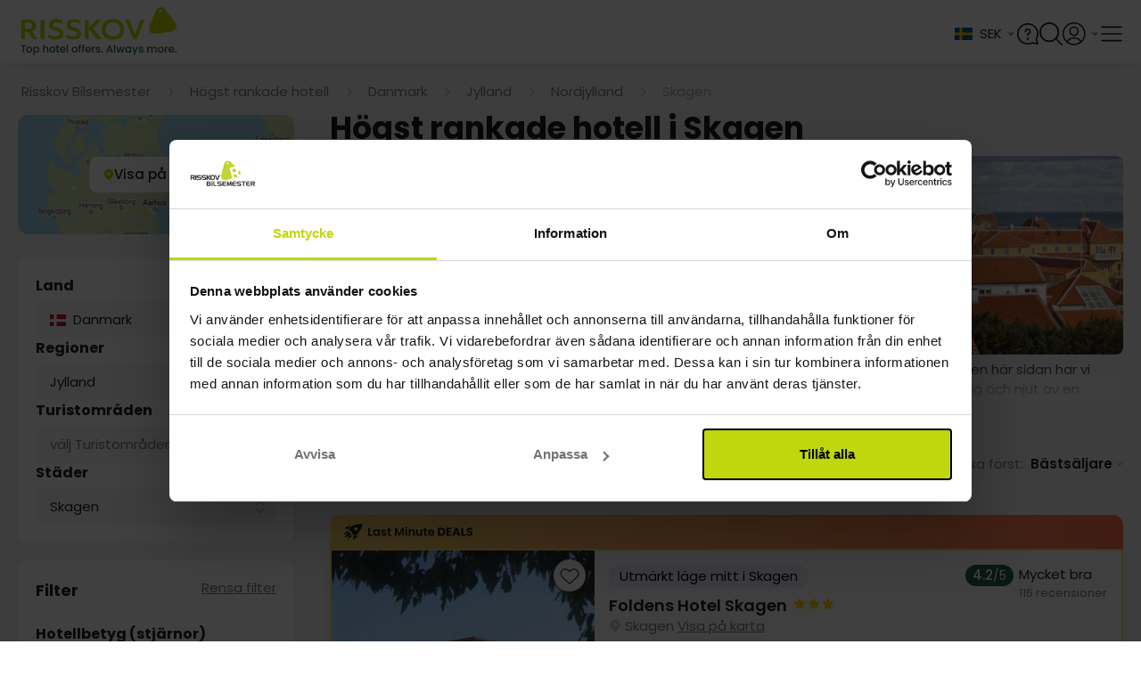

--- FILE ---
content_type: text/html;charset=utf-8
request_url: https://www.risskov.se/teman/hogst-rankade-hotell/danmark/skagen
body_size: 84980
content:
<!DOCTYPE html><html  lang="sv"><head><meta charset="utf-8">
<meta name="viewport" content="width=device-width, initial-scale=1, viewport-fit=cover">
<title>Bo i Skagen på en av våra Högst rankade hotell platser</title>
<link rel="preconnect" href="https://connect.facebook.net" crossOrigin="crossorigin">
<link rel="preconnect" href="https://www.google-analytics.com" crossOrigin="crossorigin">
<link rel="preconnect" href="https://raag-cdn-website-resources.azureedge.net" crossOrigin="crossorigin">
<link rel="preconnect" href="https://raag-cdn-website-images.azureedge.net" crossOrigin="crossorigin">
<link rel="preconnect" href="https://consent.cookiebot.com" crossOrigin="crossorigin">
<link rel="preconnect" href="https://raag-cdn-website-gfx.azureedge.net" crossOrigin="crossorigin">
<link rel="preconnect" href="https://www.googletagmanager.com" crossOrigin="crossorigin">
<link rel="preconnect" href="https://dev.visualwebsiteoptimizer.com" crossOrigin="crossorigin">
<link rel="preconnect" href="https://fonts.googleapis.com">
<link rel="preconnect" href="https://fonts.gstatic.com" crossorigin="anonymous">
<link rel="preconnect" href="https://fonts.googleapis.com">
<link rel="preconnect" href="https://fonts.gstatic.com" crossorigin="anonymous">
<script src="https://cdn.mida.so/js/optimize.js?key=5MbwXVxaRjqpGYgD6p1oNq" type="text/javascript" async></script>
<script src="/js/webpush.js" type="text/javascript" defer async></script>
<script src="/js/abtesting.js" type="text/javascript"></script>
<script id="cookieconsent" src="/js/intren_gtm_helper.js" type="text/javascript" data-cookieconsent="ignore"></script>
<script src="https://www.google.com/recaptcha/api.js?render=6Lc32FopAAAAAAG0SCVPbJARC3spVDzhld9qSIs5"></script>
<style> @font-face { font-family: "Lato fallback"; src: local("Noto Sans"); size-adjust: 91.8776%; ascent-override: 107.4255%; descent-override: 23.183%; line-gap-override: 0%; } @font-face { font-family: "Lato fallback"; src: local("Arial"); size-adjust: 97.6894%; ascent-override: 101.0345%; descent-override: 21.8038%; line-gap-override: 0%; } @font-face { font-family: "Lato fallback"; src: local("Helvetica Neue"); size-adjust: 96.7778%; ascent-override: 101.9862%; descent-override: 22.0092%; line-gap-override: 0%; } @font-face { font-family: "Lato fallback"; src: local("Roboto"); size-adjust: 97.9038%; ascent-override: 100.8132%; descent-override: 21.756%; line-gap-override: 0%; } @font-face { font-family: "Lato fallback"; src: local("Segoe UI"); size-adjust: 98.2273%; ascent-override: 100.4812%; descent-override: 21.6844%; line-gap-override: 0%; } @font-face { font-family: "Lato fallback"; src: local("Noto Sans"); size-adjust: 91.8776%; ascent-override: 107.4255%; descent-override: 23.183%; line-gap-override: 0%; } @font-face { font-family: "Lato fallback"; src: local("Arial"); size-adjust: 97.6894%; ascent-override: 101.0345%; descent-override: 21.8038%; line-gap-override: 0%; } @font-face { font-family: "Lato fallback"; src: local("Helvetica Neue"); size-adjust: 96.7778%; ascent-override: 101.9862%; descent-override: 22.0092%; line-gap-override: 0%; } @font-face { font-family: "Lato fallback"; src: local("Roboto"); size-adjust: 97.9038%; ascent-override: 100.8132%; descent-override: 21.756%; line-gap-override: 0%; } @font-face { font-family: "Lato fallback"; src: local("Segoe UI"); size-adjust: 98.2273%; ascent-override: 100.4812%; descent-override: 21.6844%; line-gap-override: 0%; } @font-face { font-family: "Lato fallback"; src: local("Noto Sans"); size-adjust: 91.8776%; ascent-override: 107.4255%; descent-override: 23.183%; line-gap-override: 0%; } @font-face { font-family: "Lato fallback"; src: local("Arial"); size-adjust: 97.6894%; ascent-override: 101.0345%; descent-override: 21.8038%; line-gap-override: 0%; } @font-face { font-family: "Lato fallback"; src: local("Helvetica Neue"); size-adjust: 96.7778%; ascent-override: 101.9862%; descent-override: 22.0092%; line-gap-override: 0%; } @font-face { font-family: "Lato fallback"; src: local("Roboto"); size-adjust: 97.9038%; ascent-override: 100.8132%; descent-override: 21.756%; line-gap-override: 0%; } @font-face { font-family: "Lato fallback"; src: local("Segoe UI"); size-adjust: 98.2273%; ascent-override: 100.4812%; descent-override: 21.6844%; line-gap-override: 0%; } @font-face { font-family: "Lato fallback"; src: local("Noto Sans"); size-adjust: 91.8776%; ascent-override: 107.4255%; descent-override: 23.183%; line-gap-override: 0%; } @font-face { font-family: "Lato fallback"; src: local("Arial"); size-adjust: 97.6894%; ascent-override: 101.0345%; descent-override: 21.8038%; line-gap-override: 0%; } @font-face { font-family: "Lato fallback"; src: local("Helvetica Neue"); size-adjust: 96.7778%; ascent-override: 101.9862%; descent-override: 22.0092%; line-gap-override: 0%; } @font-face { font-family: "Lato fallback"; src: local("Roboto"); size-adjust: 97.9038%; ascent-override: 100.8132%; descent-override: 21.756%; line-gap-override: 0%; } @font-face { font-family: "Lato fallback"; src: local("Segoe UI"); size-adjust: 98.2273%; ascent-override: 100.4812%; descent-override: 21.6844%; line-gap-override: 0%; } @font-face { font-family: "Lato fallback"; src: local("Noto Sans"); size-adjust: 91.8776%; ascent-override: 107.4255%; descent-override: 23.183%; line-gap-override: 0%; } @font-face { font-family: "Lato fallback"; src: local("Arial"); size-adjust: 97.6894%; ascent-override: 101.0345%; descent-override: 21.8038%; line-gap-override: 0%; } @font-face { font-family: "Lato fallback"; src: local("Helvetica Neue"); size-adjust: 96.7778%; ascent-override: 101.9862%; descent-override: 22.0092%; line-gap-override: 0%; } @font-face { font-family: "Lato fallback"; src: local("Roboto"); size-adjust: 97.9038%; ascent-override: 100.8132%; descent-override: 21.756%; line-gap-override: 0%; } @font-face { font-family: "Lato fallback"; src: local("Segoe UI"); size-adjust: 98.2273%; ascent-override: 100.4812%; descent-override: 21.6844%; line-gap-override: 0%; } @font-face { font-family: "Lato fallback"; src: local("Noto Sans"); size-adjust: 91.8776%; ascent-override: 107.4255%; descent-override: 23.183%; line-gap-override: 0%; } @font-face { font-family: "Lato fallback"; src: local("Arial"); size-adjust: 97.6894%; ascent-override: 101.0345%; descent-override: 21.8038%; line-gap-override: 0%; } @font-face { font-family: "Lato fallback"; src: local("Helvetica Neue"); size-adjust: 96.7778%; ascent-override: 101.9862%; descent-override: 22.0092%; line-gap-override: 0%; } @font-face { font-family: "Lato fallback"; src: local("Roboto"); size-adjust: 97.9038%; ascent-override: 100.8132%; descent-override: 21.756%; line-gap-override: 0%; } @font-face { font-family: "Lato fallback"; src: local("Segoe UI"); size-adjust: 98.2273%; ascent-override: 100.4812%; descent-override: 21.6844%; line-gap-override: 0%; } </style>
<style id="vuetify-theme-stylesheet">:root {
      --v-theme-background: 245,245,245;
      --v-theme-background-overlay-multiplier: 1;
      --v-theme-surface: 255,255,255;
      --v-theme-surface-overlay-multiplier: 1;
      --v-theme-surface-bright: 255,255,255;
      --v-theme-surface-bright-overlay-multiplier: 1;
      --v-theme-surface-light: 238,238,238;
      --v-theme-surface-light-overlay-multiplier: 1;
      --v-theme-surface-variant: 66,66,66;
      --v-theme-surface-variant-overlay-multiplier: 2;
      --v-theme-on-surface-variant: 238,238,238;
      --v-theme-primary: 76,149,248;
      --v-theme-primary-overlay-multiplier: 1;
      --v-theme-primary-darken-1: 31,85,146;
      --v-theme-primary-darken-1-overlay-multiplier: 2;
      --v-theme-secondary: 124,124,124;
      --v-theme-secondary-overlay-multiplier: 1;
      --v-theme-secondary-darken-1: 1,135,134;
      --v-theme-secondary-darken-1-overlay-multiplier: 1;
      --v-theme-error: 255,82,82;
      --v-theme-error-overlay-multiplier: 1;
      --v-theme-info: 33,150,243;
      --v-theme-info-overlay-multiplier: 1;
      --v-theme-success: 149,205,57;
      --v-theme-success-overlay-multiplier: 1;
      --v-theme-warning: 251,140,0;
      --v-theme-warning-overlay-multiplier: 1;
      --v-theme-tertiary: 154,154,154;
      --v-theme-tertiary-overlay-multiplier: 1;
      --v-theme-textTertiary: 170,170,170;
      --v-theme-textTertiary-overlay-multiplier: 1;
      --v-theme-textPrimary: 33,33,33;
      --v-theme-textPrimary-overlay-multiplier: 2;
      --v-theme-accent: 130,177,255;
      --v-theme-accent-overlay-multiplier: 1;
      --v-theme-on-success: 255,255,255;
      --v-theme-bluecollection: 16,16,86;
      --v-theme-bluecollection-overlay-multiplier: 2;
      --v-theme-lightgrey: 255,255,255;
      --v-theme-lightgrey-overlay-multiplier: 1;
      --v-theme-darkgrey: 221,221,221;
      --v-theme-darkgrey-overlay-multiplier: 1;
      --v-theme-middlegrey: 66,66,66;
      --v-theme-middlegrey-overlay-multiplier: 2;
      --v-theme-disabledgrey: 189,189,189;
      --v-theme-disabledgrey-overlay-multiplier: 1;
      --v-theme-blackwhite: 33,33,33;
      --v-theme-blackwhite-overlay-multiplier: 2;
      --v-theme-gold: 188,172,80;
      --v-theme-gold-overlay-multiplier: 1;
      --v-theme-lightenGrey: 243,243,243;
      --v-theme-lightenGrey-overlay-multiplier: 1;
      --v-theme-darkengrey: 117,117,117;
      --v-theme-darkengrey-overlay-multiplier: 2;
      --v-theme-risskovdark: 109,189,69;
      --v-theme-risskovdark-overlay-multiplier: 1;
      --v-theme-babyBlue: 244,247,252;
      --v-theme-babyBlue-overlay-multiplier: 1;
      --v-theme-subtitlegrey: 102,102,102;
      --v-theme-subtitlegrey-overlay-multiplier: 2;
      --v-theme-hotelboxgrey: 250,250,250;
      --v-theme-hotelboxgrey-overlay-multiplier: 1;
      --v-theme-forestgreen: 40,92,77;
      --v-theme-forestgreen-overlay-multiplier: 2;
      --v-theme-on-background: 0,0,0;
      --v-theme-on-surface: 0,0,0;
      --v-theme-on-surface-bright: 0,0,0;
      --v-theme-on-surface-light: 0,0,0;
      --v-theme-on-primary: 255,255,255;
      --v-theme-on-primary-darken-1: 255,255,255;
      --v-theme-on-secondary: 255,255,255;
      --v-theme-on-secondary-darken-1: 255,255,255;
      --v-theme-on-error: 255,255,255;
      --v-theme-on-info: 255,255,255;
      --v-theme-on-warning: 255,255,255;
      --v-theme-on-tertiary: 255,255,255;
      --v-theme-on-textTertiary: 255,255,255;
      --v-theme-on-textPrimary: 255,255,255;
      --v-theme-on-accent: 0,0,0;
      --v-theme-on-bluecollection: 255,255,255;
      --v-theme-on-lightgrey: 0,0,0;
      --v-theme-on-darkgrey: 0,0,0;
      --v-theme-on-middlegrey: 255,255,255;
      --v-theme-on-disabledgrey: 0,0,0;
      --v-theme-on-blackwhite: 255,255,255;
      --v-theme-on-gold: 0,0,0;
      --v-theme-on-lightenGrey: 0,0,0;
      --v-theme-on-darkengrey: 255,255,255;
      --v-theme-on-risskovdark: 255,255,255;
      --v-theme-on-babyBlue: 0,0,0;
      --v-theme-on-subtitlegrey: 255,255,255;
      --v-theme-on-hotelboxgrey: 0,0,0;
      --v-theme-on-forestgreen: 255,255,255;
      --v-border-color: 0, 0, 0;
      --v-border-opacity: 0.12;
      --v-high-emphasis-opacity: 0.87;
      --v-medium-emphasis-opacity: 0.6;
      --v-disabled-opacity: 0.38;
      --v-idle-opacity: 0.04;
      --v-hover-opacity: 0.04;
      --v-focus-opacity: 0.12;
      --v-selected-opacity: 0.08;
      --v-activated-opacity: 0.12;
      --v-pressed-opacity: 0.12;
      --v-dragged-opacity: 0.08;
      --v-theme-kbd: 33, 37, 41;
      --v-theme-on-kbd: 255, 255, 255;
      --v-theme-code: 245, 245, 245;
      --v-theme-on-code: 0, 0, 0;
    }
    .v-theme--light {
      color-scheme: normal;
      --v-theme-background: 245,245,245;
      --v-theme-background-overlay-multiplier: 1;
      --v-theme-surface: 255,255,255;
      --v-theme-surface-overlay-multiplier: 1;
      --v-theme-surface-bright: 255,255,255;
      --v-theme-surface-bright-overlay-multiplier: 1;
      --v-theme-surface-light: 238,238,238;
      --v-theme-surface-light-overlay-multiplier: 1;
      --v-theme-surface-variant: 66,66,66;
      --v-theme-surface-variant-overlay-multiplier: 2;
      --v-theme-on-surface-variant: 238,238,238;
      --v-theme-primary: 76,149,248;
      --v-theme-primary-overlay-multiplier: 1;
      --v-theme-primary-darken-1: 31,85,146;
      --v-theme-primary-darken-1-overlay-multiplier: 2;
      --v-theme-secondary: 124,124,124;
      --v-theme-secondary-overlay-multiplier: 1;
      --v-theme-secondary-darken-1: 1,135,134;
      --v-theme-secondary-darken-1-overlay-multiplier: 1;
      --v-theme-error: 255,82,82;
      --v-theme-error-overlay-multiplier: 1;
      --v-theme-info: 33,150,243;
      --v-theme-info-overlay-multiplier: 1;
      --v-theme-success: 149,205,57;
      --v-theme-success-overlay-multiplier: 1;
      --v-theme-warning: 251,140,0;
      --v-theme-warning-overlay-multiplier: 1;
      --v-theme-tertiary: 154,154,154;
      --v-theme-tertiary-overlay-multiplier: 1;
      --v-theme-textTertiary: 170,170,170;
      --v-theme-textTertiary-overlay-multiplier: 1;
      --v-theme-textPrimary: 33,33,33;
      --v-theme-textPrimary-overlay-multiplier: 2;
      --v-theme-accent: 130,177,255;
      --v-theme-accent-overlay-multiplier: 1;
      --v-theme-on-success: 255,255,255;
      --v-theme-bluecollection: 16,16,86;
      --v-theme-bluecollection-overlay-multiplier: 2;
      --v-theme-lightgrey: 255,255,255;
      --v-theme-lightgrey-overlay-multiplier: 1;
      --v-theme-darkgrey: 221,221,221;
      --v-theme-darkgrey-overlay-multiplier: 1;
      --v-theme-middlegrey: 66,66,66;
      --v-theme-middlegrey-overlay-multiplier: 2;
      --v-theme-disabledgrey: 189,189,189;
      --v-theme-disabledgrey-overlay-multiplier: 1;
      --v-theme-blackwhite: 33,33,33;
      --v-theme-blackwhite-overlay-multiplier: 2;
      --v-theme-gold: 188,172,80;
      --v-theme-gold-overlay-multiplier: 1;
      --v-theme-lightenGrey: 243,243,243;
      --v-theme-lightenGrey-overlay-multiplier: 1;
      --v-theme-darkengrey: 117,117,117;
      --v-theme-darkengrey-overlay-multiplier: 2;
      --v-theme-risskovdark: 109,189,69;
      --v-theme-risskovdark-overlay-multiplier: 1;
      --v-theme-babyBlue: 244,247,252;
      --v-theme-babyBlue-overlay-multiplier: 1;
      --v-theme-subtitlegrey: 102,102,102;
      --v-theme-subtitlegrey-overlay-multiplier: 2;
      --v-theme-hotelboxgrey: 250,250,250;
      --v-theme-hotelboxgrey-overlay-multiplier: 1;
      --v-theme-forestgreen: 40,92,77;
      --v-theme-forestgreen-overlay-multiplier: 2;
      --v-theme-on-background: 0,0,0;
      --v-theme-on-surface: 0,0,0;
      --v-theme-on-surface-bright: 0,0,0;
      --v-theme-on-surface-light: 0,0,0;
      --v-theme-on-primary: 255,255,255;
      --v-theme-on-primary-darken-1: 255,255,255;
      --v-theme-on-secondary: 255,255,255;
      --v-theme-on-secondary-darken-1: 255,255,255;
      --v-theme-on-error: 255,255,255;
      --v-theme-on-info: 255,255,255;
      --v-theme-on-warning: 255,255,255;
      --v-theme-on-tertiary: 255,255,255;
      --v-theme-on-textTertiary: 255,255,255;
      --v-theme-on-textPrimary: 255,255,255;
      --v-theme-on-accent: 0,0,0;
      --v-theme-on-bluecollection: 255,255,255;
      --v-theme-on-lightgrey: 0,0,0;
      --v-theme-on-darkgrey: 0,0,0;
      --v-theme-on-middlegrey: 255,255,255;
      --v-theme-on-disabledgrey: 0,0,0;
      --v-theme-on-blackwhite: 255,255,255;
      --v-theme-on-gold: 0,0,0;
      --v-theme-on-lightenGrey: 0,0,0;
      --v-theme-on-darkengrey: 255,255,255;
      --v-theme-on-risskovdark: 255,255,255;
      --v-theme-on-babyBlue: 0,0,0;
      --v-theme-on-subtitlegrey: 255,255,255;
      --v-theme-on-hotelboxgrey: 0,0,0;
      --v-theme-on-forestgreen: 255,255,255;
      --v-border-color: 0, 0, 0;
      --v-border-opacity: 0.12;
      --v-high-emphasis-opacity: 0.87;
      --v-medium-emphasis-opacity: 0.6;
      --v-disabled-opacity: 0.38;
      --v-idle-opacity: 0.04;
      --v-hover-opacity: 0.04;
      --v-focus-opacity: 0.12;
      --v-selected-opacity: 0.08;
      --v-activated-opacity: 0.12;
      --v-pressed-opacity: 0.12;
      --v-dragged-opacity: 0.08;
      --v-theme-kbd: 33, 37, 41;
      --v-theme-on-kbd: 255, 255, 255;
      --v-theme-code: 245, 245, 245;
      --v-theme-on-code: 0, 0, 0;
    }
    .v-theme--dark {
      color-scheme: dark;
      --v-theme-background: 33,33,33;
      --v-theme-background-overlay-multiplier: 1;
      --v-theme-surface: 33,33,33;
      --v-theme-surface-overlay-multiplier: 1;
      --v-theme-surface-bright: 204,191,214;
      --v-theme-surface-bright-overlay-multiplier: 2;
      --v-theme-surface-light: 66,66,66;
      --v-theme-surface-light-overlay-multiplier: 1;
      --v-theme-surface-variant: 163,163,163;
      --v-theme-surface-variant-overlay-multiplier: 2;
      --v-theme-on-surface-variant: 66,66,66;
      --v-theme-primary: 76,149,248;
      --v-theme-primary-overlay-multiplier: 2;
      --v-theme-primary-darken-1: 39,124,193;
      --v-theme-primary-darken-1-overlay-multiplier: 2;
      --v-theme-secondary: 124,124,124;
      --v-theme-secondary-overlay-multiplier: 2;
      --v-theme-secondary-darken-1: 72,169,166;
      --v-theme-secondary-darken-1-overlay-multiplier: 2;
      --v-theme-error: 255,82,82;
      --v-theme-error-overlay-multiplier: 2;
      --v-theme-info: 33,150,243;
      --v-theme-info-overlay-multiplier: 2;
      --v-theme-success: 149,205,57;
      --v-theme-success-overlay-multiplier: 2;
      --v-theme-warning: 251,140,0;
      --v-theme-warning-overlay-multiplier: 2;
      --v-theme-tertiary: 154,154,154;
      --v-theme-tertiary-overlay-multiplier: 2;
      --v-theme-textTertiary: 170,170,170;
      --v-theme-textTertiary-overlay-multiplier: 2;
      --v-theme-textPrimary: 33,33,33;
      --v-theme-textPrimary-overlay-multiplier: 1;
      --v-theme-accent: 255,64,129;
      --v-theme-accent-overlay-multiplier: 2;
      --v-theme-on-success: 255,255,255;
      --v-theme-bluecollection: 16,16,86;
      --v-theme-bluecollection-overlay-multiplier: 1;
      --v-theme-lightgrey: 33,33,33;
      --v-theme-lightgrey-overlay-multiplier: 1;
      --v-theme-darkgrey: 66,66,66;
      --v-theme-darkgrey-overlay-multiplier: 1;
      --v-theme-middlegrey: 189,189,189;
      --v-theme-middlegrey-overlay-multiplier: 2;
      --v-theme-disabledgrey: 224,224,224;
      --v-theme-disabledgrey-overlay-multiplier: 2;
      --v-theme-blackwhite: 255,255,255;
      --v-theme-blackwhite-overlay-multiplier: 2;
      --v-theme-gold: 188,172,80;
      --v-theme-gold-overlay-multiplier: 2;
      --v-theme-lightenGrey: 106,106,106;
      --v-theme-lightenGrey-overlay-multiplier: 1;
      --v-theme-darkengrey: 117,117,117;
      --v-theme-darkengrey-overlay-multiplier: 1;
      --v-theme-risskovdark: 109,189,69;
      --v-theme-risskovdark-overlay-multiplier: 2;
      --v-theme-babyBlue: 106,106,106;
      --v-theme-babyBlue-overlay-multiplier: 1;
      --v-theme-subtitlegrey: 102,102,102;
      --v-theme-subtitlegrey-overlay-multiplier: 1;
      --v-theme-hotelboxgrey: 106,106,106;
      --v-theme-hotelboxgrey-overlay-multiplier: 1;
      --v-theme-forestgreen: 40,92,77;
      --v-theme-forestgreen-overlay-multiplier: 1;
      --v-theme-on-background: 255,255,255;
      --v-theme-on-surface: 255,255,255;
      --v-theme-on-surface-bright: 0,0,0;
      --v-theme-on-surface-light: 255,255,255;
      --v-theme-on-primary: 255,255,255;
      --v-theme-on-primary-darken-1: 255,255,255;
      --v-theme-on-secondary: 255,255,255;
      --v-theme-on-secondary-darken-1: 255,255,255;
      --v-theme-on-error: 255,255,255;
      --v-theme-on-info: 255,255,255;
      --v-theme-on-warning: 255,255,255;
      --v-theme-on-tertiary: 255,255,255;
      --v-theme-on-textTertiary: 255,255,255;
      --v-theme-on-textPrimary: 255,255,255;
      --v-theme-on-accent: 255,255,255;
      --v-theme-on-bluecollection: 255,255,255;
      --v-theme-on-lightgrey: 255,255,255;
      --v-theme-on-darkgrey: 255,255,255;
      --v-theme-on-middlegrey: 0,0,0;
      --v-theme-on-disabledgrey: 0,0,0;
      --v-theme-on-blackwhite: 0,0,0;
      --v-theme-on-gold: 0,0,0;
      --v-theme-on-lightenGrey: 255,255,255;
      --v-theme-on-darkengrey: 255,255,255;
      --v-theme-on-risskovdark: 255,255,255;
      --v-theme-on-babyBlue: 255,255,255;
      --v-theme-on-subtitlegrey: 255,255,255;
      --v-theme-on-hotelboxgrey: 255,255,255;
      --v-theme-on-forestgreen: 255,255,255;
      --v-border-color: 255, 255, 255;
      --v-border-opacity: 0.12;
      --v-high-emphasis-opacity: 1;
      --v-medium-emphasis-opacity: 0.7;
      --v-disabled-opacity: 0.5;
      --v-idle-opacity: 0.1;
      --v-hover-opacity: 0.04;
      --v-focus-opacity: 0.12;
      --v-selected-opacity: 0.08;
      --v-activated-opacity: 0.12;
      --v-pressed-opacity: 0.16;
      --v-dragged-opacity: 0.08;
      --v-theme-kbd: 33, 37, 41;
      --v-theme-on-kbd: 255, 255, 255;
      --v-theme-code: 52, 52, 52;
      --v-theme-on-code: 204, 204, 204;
    }
    .bg-background {
      --v-theme-overlay-multiplier: var(--v-theme-background-overlay-multiplier);
      background-color: rgb(var(--v-theme-background)) !important;
      color: rgb(var(--v-theme-on-background)) !important;
    }
    .bg-surface {
      --v-theme-overlay-multiplier: var(--v-theme-surface-overlay-multiplier);
      background-color: rgb(var(--v-theme-surface)) !important;
      color: rgb(var(--v-theme-on-surface)) !important;
    }
    .bg-surface-bright {
      --v-theme-overlay-multiplier: var(--v-theme-surface-bright-overlay-multiplier);
      background-color: rgb(var(--v-theme-surface-bright)) !important;
      color: rgb(var(--v-theme-on-surface-bright)) !important;
    }
    .bg-surface-light {
      --v-theme-overlay-multiplier: var(--v-theme-surface-light-overlay-multiplier);
      background-color: rgb(var(--v-theme-surface-light)) !important;
      color: rgb(var(--v-theme-on-surface-light)) !important;
    }
    .bg-surface-variant {
      --v-theme-overlay-multiplier: var(--v-theme-surface-variant-overlay-multiplier);
      background-color: rgb(var(--v-theme-surface-variant)) !important;
      color: rgb(var(--v-theme-on-surface-variant)) !important;
    }
    .bg-primary {
      --v-theme-overlay-multiplier: var(--v-theme-primary-overlay-multiplier);
      background-color: rgb(var(--v-theme-primary)) !important;
      color: rgb(var(--v-theme-on-primary)) !important;
    }
    .bg-primary-darken-1 {
      --v-theme-overlay-multiplier: var(--v-theme-primary-darken-1-overlay-multiplier);
      background-color: rgb(var(--v-theme-primary-darken-1)) !important;
      color: rgb(var(--v-theme-on-primary-darken-1)) !important;
    }
    .bg-secondary {
      --v-theme-overlay-multiplier: var(--v-theme-secondary-overlay-multiplier);
      background-color: rgb(var(--v-theme-secondary)) !important;
      color: rgb(var(--v-theme-on-secondary)) !important;
    }
    .bg-secondary-darken-1 {
      --v-theme-overlay-multiplier: var(--v-theme-secondary-darken-1-overlay-multiplier);
      background-color: rgb(var(--v-theme-secondary-darken-1)) !important;
      color: rgb(var(--v-theme-on-secondary-darken-1)) !important;
    }
    .bg-error {
      --v-theme-overlay-multiplier: var(--v-theme-error-overlay-multiplier);
      background-color: rgb(var(--v-theme-error)) !important;
      color: rgb(var(--v-theme-on-error)) !important;
    }
    .bg-info {
      --v-theme-overlay-multiplier: var(--v-theme-info-overlay-multiplier);
      background-color: rgb(var(--v-theme-info)) !important;
      color: rgb(var(--v-theme-on-info)) !important;
    }
    .bg-success {
      --v-theme-overlay-multiplier: var(--v-theme-success-overlay-multiplier);
      background-color: rgb(var(--v-theme-success)) !important;
      color: rgb(var(--v-theme-on-success)) !important;
    }
    .bg-warning {
      --v-theme-overlay-multiplier: var(--v-theme-warning-overlay-multiplier);
      background-color: rgb(var(--v-theme-warning)) !important;
      color: rgb(var(--v-theme-on-warning)) !important;
    }
    .bg-tertiary {
      --v-theme-overlay-multiplier: var(--v-theme-tertiary-overlay-multiplier);
      background-color: rgb(var(--v-theme-tertiary)) !important;
      color: rgb(var(--v-theme-on-tertiary)) !important;
    }
    .bg-textTertiary {
      --v-theme-overlay-multiplier: var(--v-theme-textTertiary-overlay-multiplier);
      background-color: rgb(var(--v-theme-textTertiary)) !important;
      color: rgb(var(--v-theme-on-textTertiary)) !important;
    }
    .bg-textPrimary {
      --v-theme-overlay-multiplier: var(--v-theme-textPrimary-overlay-multiplier);
      background-color: rgb(var(--v-theme-textPrimary)) !important;
      color: rgb(var(--v-theme-on-textPrimary)) !important;
    }
    .bg-accent {
      --v-theme-overlay-multiplier: var(--v-theme-accent-overlay-multiplier);
      background-color: rgb(var(--v-theme-accent)) !important;
      color: rgb(var(--v-theme-on-accent)) !important;
    }
    .bg-bluecollection {
      --v-theme-overlay-multiplier: var(--v-theme-bluecollection-overlay-multiplier);
      background-color: rgb(var(--v-theme-bluecollection)) !important;
      color: rgb(var(--v-theme-on-bluecollection)) !important;
    }
    .bg-lightgrey {
      --v-theme-overlay-multiplier: var(--v-theme-lightgrey-overlay-multiplier);
      background-color: rgb(var(--v-theme-lightgrey)) !important;
      color: rgb(var(--v-theme-on-lightgrey)) !important;
    }
    .bg-darkgrey {
      --v-theme-overlay-multiplier: var(--v-theme-darkgrey-overlay-multiplier);
      background-color: rgb(var(--v-theme-darkgrey)) !important;
      color: rgb(var(--v-theme-on-darkgrey)) !important;
    }
    .bg-middlegrey {
      --v-theme-overlay-multiplier: var(--v-theme-middlegrey-overlay-multiplier);
      background-color: rgb(var(--v-theme-middlegrey)) !important;
      color: rgb(var(--v-theme-on-middlegrey)) !important;
    }
    .bg-disabledgrey {
      --v-theme-overlay-multiplier: var(--v-theme-disabledgrey-overlay-multiplier);
      background-color: rgb(var(--v-theme-disabledgrey)) !important;
      color: rgb(var(--v-theme-on-disabledgrey)) !important;
    }
    .bg-blackwhite {
      --v-theme-overlay-multiplier: var(--v-theme-blackwhite-overlay-multiplier);
      background-color: rgb(var(--v-theme-blackwhite)) !important;
      color: rgb(var(--v-theme-on-blackwhite)) !important;
    }
    .bg-gold {
      --v-theme-overlay-multiplier: var(--v-theme-gold-overlay-multiplier);
      background-color: rgb(var(--v-theme-gold)) !important;
      color: rgb(var(--v-theme-on-gold)) !important;
    }
    .bg-lightenGrey {
      --v-theme-overlay-multiplier: var(--v-theme-lightenGrey-overlay-multiplier);
      background-color: rgb(var(--v-theme-lightenGrey)) !important;
      color: rgb(var(--v-theme-on-lightenGrey)) !important;
    }
    .bg-darkengrey {
      --v-theme-overlay-multiplier: var(--v-theme-darkengrey-overlay-multiplier);
      background-color: rgb(var(--v-theme-darkengrey)) !important;
      color: rgb(var(--v-theme-on-darkengrey)) !important;
    }
    .bg-risskovdark {
      --v-theme-overlay-multiplier: var(--v-theme-risskovdark-overlay-multiplier);
      background-color: rgb(var(--v-theme-risskovdark)) !important;
      color: rgb(var(--v-theme-on-risskovdark)) !important;
    }
    .bg-babyBlue {
      --v-theme-overlay-multiplier: var(--v-theme-babyBlue-overlay-multiplier);
      background-color: rgb(var(--v-theme-babyBlue)) !important;
      color: rgb(var(--v-theme-on-babyBlue)) !important;
    }
    .bg-subtitlegrey {
      --v-theme-overlay-multiplier: var(--v-theme-subtitlegrey-overlay-multiplier);
      background-color: rgb(var(--v-theme-subtitlegrey)) !important;
      color: rgb(var(--v-theme-on-subtitlegrey)) !important;
    }
    .bg-hotelboxgrey {
      --v-theme-overlay-multiplier: var(--v-theme-hotelboxgrey-overlay-multiplier);
      background-color: rgb(var(--v-theme-hotelboxgrey)) !important;
      color: rgb(var(--v-theme-on-hotelboxgrey)) !important;
    }
    .bg-forestgreen {
      --v-theme-overlay-multiplier: var(--v-theme-forestgreen-overlay-multiplier);
      background-color: rgb(var(--v-theme-forestgreen)) !important;
      color: rgb(var(--v-theme-on-forestgreen)) !important;
    }
    .text-background {
      color: rgb(var(--v-theme-background)) !important;
    }
    .border-background {
      --v-border-color: var(--v-theme-background);
    }
    .text-surface {
      color: rgb(var(--v-theme-surface)) !important;
    }
    .border-surface {
      --v-border-color: var(--v-theme-surface);
    }
    .text-surface-bright {
      color: rgb(var(--v-theme-surface-bright)) !important;
    }
    .border-surface-bright {
      --v-border-color: var(--v-theme-surface-bright);
    }
    .text-surface-light {
      color: rgb(var(--v-theme-surface-light)) !important;
    }
    .border-surface-light {
      --v-border-color: var(--v-theme-surface-light);
    }
    .text-surface-variant {
      color: rgb(var(--v-theme-surface-variant)) !important;
    }
    .border-surface-variant {
      --v-border-color: var(--v-theme-surface-variant);
    }
    .on-surface-variant {
      color: rgb(var(--v-theme-on-surface-variant)) !important;
    }
    .text-primary {
      color: rgb(var(--v-theme-primary)) !important;
    }
    .border-primary {
      --v-border-color: var(--v-theme-primary);
    }
    .text-primary-darken-1 {
      color: rgb(var(--v-theme-primary-darken-1)) !important;
    }
    .border-primary-darken-1 {
      --v-border-color: var(--v-theme-primary-darken-1);
    }
    .text-secondary {
      color: rgb(var(--v-theme-secondary)) !important;
    }
    .border-secondary {
      --v-border-color: var(--v-theme-secondary);
    }
    .text-secondary-darken-1 {
      color: rgb(var(--v-theme-secondary-darken-1)) !important;
    }
    .border-secondary-darken-1 {
      --v-border-color: var(--v-theme-secondary-darken-1);
    }
    .text-error {
      color: rgb(var(--v-theme-error)) !important;
    }
    .border-error {
      --v-border-color: var(--v-theme-error);
    }
    .text-info {
      color: rgb(var(--v-theme-info)) !important;
    }
    .border-info {
      --v-border-color: var(--v-theme-info);
    }
    .text-success {
      color: rgb(var(--v-theme-success)) !important;
    }
    .border-success {
      --v-border-color: var(--v-theme-success);
    }
    .text-warning {
      color: rgb(var(--v-theme-warning)) !important;
    }
    .border-warning {
      --v-border-color: var(--v-theme-warning);
    }
    .text-tertiary {
      color: rgb(var(--v-theme-tertiary)) !important;
    }
    .border-tertiary {
      --v-border-color: var(--v-theme-tertiary);
    }
    .text-textTertiary {
      color: rgb(var(--v-theme-textTertiary)) !important;
    }
    .border-textTertiary {
      --v-border-color: var(--v-theme-textTertiary);
    }
    .text-textPrimary {
      color: rgb(var(--v-theme-textPrimary)) !important;
    }
    .border-textPrimary {
      --v-border-color: var(--v-theme-textPrimary);
    }
    .text-accent {
      color: rgb(var(--v-theme-accent)) !important;
    }
    .border-accent {
      --v-border-color: var(--v-theme-accent);
    }
    .on-success {
      color: rgb(var(--v-theme-on-success)) !important;
    }
    .text-bluecollection {
      color: rgb(var(--v-theme-bluecollection)) !important;
    }
    .border-bluecollection {
      --v-border-color: var(--v-theme-bluecollection);
    }
    .text-lightgrey {
      color: rgb(var(--v-theme-lightgrey)) !important;
    }
    .border-lightgrey {
      --v-border-color: var(--v-theme-lightgrey);
    }
    .text-darkgrey {
      color: rgb(var(--v-theme-darkgrey)) !important;
    }
    .border-darkgrey {
      --v-border-color: var(--v-theme-darkgrey);
    }
    .text-middlegrey {
      color: rgb(var(--v-theme-middlegrey)) !important;
    }
    .border-middlegrey {
      --v-border-color: var(--v-theme-middlegrey);
    }
    .text-disabledgrey {
      color: rgb(var(--v-theme-disabledgrey)) !important;
    }
    .border-disabledgrey {
      --v-border-color: var(--v-theme-disabledgrey);
    }
    .text-blackwhite {
      color: rgb(var(--v-theme-blackwhite)) !important;
    }
    .border-blackwhite {
      --v-border-color: var(--v-theme-blackwhite);
    }
    .text-gold {
      color: rgb(var(--v-theme-gold)) !important;
    }
    .border-gold {
      --v-border-color: var(--v-theme-gold);
    }
    .text-lightenGrey {
      color: rgb(var(--v-theme-lightenGrey)) !important;
    }
    .border-lightenGrey {
      --v-border-color: var(--v-theme-lightenGrey);
    }
    .text-darkengrey {
      color: rgb(var(--v-theme-darkengrey)) !important;
    }
    .border-darkengrey {
      --v-border-color: var(--v-theme-darkengrey);
    }
    .text-risskovdark {
      color: rgb(var(--v-theme-risskovdark)) !important;
    }
    .border-risskovdark {
      --v-border-color: var(--v-theme-risskovdark);
    }
    .text-babyBlue {
      color: rgb(var(--v-theme-babyBlue)) !important;
    }
    .border-babyBlue {
      --v-border-color: var(--v-theme-babyBlue);
    }
    .text-subtitlegrey {
      color: rgb(var(--v-theme-subtitlegrey)) !important;
    }
    .border-subtitlegrey {
      --v-border-color: var(--v-theme-subtitlegrey);
    }
    .text-hotelboxgrey {
      color: rgb(var(--v-theme-hotelboxgrey)) !important;
    }
    .border-hotelboxgrey {
      --v-border-color: var(--v-theme-hotelboxgrey);
    }
    .text-forestgreen {
      color: rgb(var(--v-theme-forestgreen)) !important;
    }
    .border-forestgreen {
      --v-border-color: var(--v-theme-forestgreen);
    }
    .on-background {
      color: rgb(var(--v-theme-on-background)) !important;
    }
    .on-surface {
      color: rgb(var(--v-theme-on-surface)) !important;
    }
    .on-surface-bright {
      color: rgb(var(--v-theme-on-surface-bright)) !important;
    }
    .on-surface-light {
      color: rgb(var(--v-theme-on-surface-light)) !important;
    }
    .on-primary {
      color: rgb(var(--v-theme-on-primary)) !important;
    }
    .on-primary-darken-1 {
      color: rgb(var(--v-theme-on-primary-darken-1)) !important;
    }
    .on-secondary {
      color: rgb(var(--v-theme-on-secondary)) !important;
    }
    .on-secondary-darken-1 {
      color: rgb(var(--v-theme-on-secondary-darken-1)) !important;
    }
    .on-error {
      color: rgb(var(--v-theme-on-error)) !important;
    }
    .on-info {
      color: rgb(var(--v-theme-on-info)) !important;
    }
    .on-warning {
      color: rgb(var(--v-theme-on-warning)) !important;
    }
    .on-tertiary {
      color: rgb(var(--v-theme-on-tertiary)) !important;
    }
    .on-textTertiary {
      color: rgb(var(--v-theme-on-textTertiary)) !important;
    }
    .on-textPrimary {
      color: rgb(var(--v-theme-on-textPrimary)) !important;
    }
    .on-accent {
      color: rgb(var(--v-theme-on-accent)) !important;
    }
    .on-bluecollection {
      color: rgb(var(--v-theme-on-bluecollection)) !important;
    }
    .on-lightgrey {
      color: rgb(var(--v-theme-on-lightgrey)) !important;
    }
    .on-darkgrey {
      color: rgb(var(--v-theme-on-darkgrey)) !important;
    }
    .on-middlegrey {
      color: rgb(var(--v-theme-on-middlegrey)) !important;
    }
    .on-disabledgrey {
      color: rgb(var(--v-theme-on-disabledgrey)) !important;
    }
    .on-blackwhite {
      color: rgb(var(--v-theme-on-blackwhite)) !important;
    }
    .on-gold {
      color: rgb(var(--v-theme-on-gold)) !important;
    }
    .on-lightenGrey {
      color: rgb(var(--v-theme-on-lightenGrey)) !important;
    }
    .on-darkengrey {
      color: rgb(var(--v-theme-on-darkengrey)) !important;
    }
    .on-risskovdark {
      color: rgb(var(--v-theme-on-risskovdark)) !important;
    }
    .on-babyBlue {
      color: rgb(var(--v-theme-on-babyBlue)) !important;
    }
    .on-subtitlegrey {
      color: rgb(var(--v-theme-on-subtitlegrey)) !important;
    }
    .on-hotelboxgrey {
      color: rgb(var(--v-theme-on-hotelboxgrey)) !important;
    }
    .on-forestgreen {
      color: rgb(var(--v-theme-on-forestgreen)) !important;
    }
</style>
<link rel="stylesheet" href="https://fonts.googleapis.com/css2?family=Poppins:wght@100;200;300;400;500;600;700;800;900&display=swap">
<link rel="stylesheet" href="https://fonts.googleapis.com/css2?family=Poppins:wght@100;200;300;400;500;600;700;800;900&display=swap">
<style type="text/css" id="campaign-styles">.winter_sale-packagefilterbackground { background: #F5FBFF !important; }
.winter_sale-packagefilterborder { border: 1px solid #683F3F !important; }
.winter_sale-fivebulletsletter { color: #683F3F !important; }
.winter_sale-fivebulletsbackground { background: #E2F4FF !important; }
.winter_sale-frontpagebannercolor { background: linear-gradient(-90deg, #E2F4FF 100%, #FFFFFF 100%) !important; }
.winter_sale-frontpagebannertext { color: #683F3F !important; }
.winter_sale-frontpagebuttoncolor { background: #683F3F !important; }
.winter_sale-frontpagebuttontext { color: #FFFFFF !important; }
.winter_sale-bannerbackground { background-color: #683F3F !important; }
.winter_sale-bannerletters { color: #FFFFFF !important; }
.winter_sale-packageiconbackground { background: #E2F4FF !important; }
.winter_sale-packageiconradioborder { border: 1px solid #683F3F !important; }
.winter_sale-packageiconradiobackground { background: #683F3F !important; }
.winter_sale-letters { color: #683F3F !important; }
.winter_sale-buttonbackground { background: #683F3F !important; }
.winter_sale-buttoncolor { color: #FFFFFF !important; }
.winter_sale-packageboxbackground { background: #F5FBFF !important; }
.winter_sale-packageboxiconbackground { background: #E2F4FF !important; }
.winter_sale-packageboxicontagbackground { background: #683F3F !important; }
.winter_sale-packageboxicontagletters { color: #F5FBFF !important; }
.winter_sale-mobilefilterbackground { background: #683F3F !important; }
.winter_vacation-packagefilterbackground { background: #EDF7F8 !important; }
.winter_vacation-packagefilterborder { border: 1px solid #285C4D !important; }
.winter_vacation-fivebulletsletter { color: #285C4D !important; }
.winter_vacation-fivebulletsbackground { background: #CEDFE0 !important; }
.winter_vacation-frontpagebannercolor { background: #EDF7F8 !important; }
.winter_vacation-frontpagebannertext { color: #285C4D !important; }
.winter_vacation-frontpagebuttoncolor { background: #285C4D !important; }
.winter_vacation-frontpagebuttontext { color: #FFFFFF !important; }
.winter_vacation-bannerbackground { background-color: #EDF7F8 !important; }
.winter_vacation-bannerletters { color: #285C4D !important; }
.winter_vacation-packageiconbackground { background: #CEDFE0 !important; }
.winter_vacation-packageiconradioborder { border: 1px solid #285C4D !important; }
.winter_vacation-packageiconradiobackground { background: #285C4D !important; }
.winter_vacation-letters { color: #285C4D !important; }
.winter_vacation-buttonbackground { background: #285C4D !important; }
.winter_vacation-buttoncolor { color: #FFFFFF !important; }
.winter_vacation-packageboxbackground { background: #EDF7F8 !important; }
.winter_vacation-packageboxiconbackground { background: #CEDFE0 !important; }
.winter_vacation-packageboxicontagbackground { background: #285C4D !important; }
.winter_vacation-packageboxicontagletters { color: #FFFFFF !important; }
.winter_vacation-mobilefilterbackground { background: #EDF7F8 !important; }</style>
<style>.dp__input_wrap{box-sizing:unset;position:relative;width:100%}.dp__input_wrap:focus{border-color:var(--dp-border-color-hover);outline:none}.dp__input_valid{box-shadow:0 0 var(--dp-border-radius) var(--dp-success-color)}.dp__input_valid,.dp__input_valid:hover{border-color:var(--dp-success-color)}.dp__input_invalid{box-shadow:0 0 var(--dp-border-radius) var(--dp-danger-color)}.dp__input_invalid,.dp__input_invalid:hover{border-color:var(--dp-danger-color)}.dp__input{background-color:var(--dp-background-color);border:1px solid var(--dp-border-color);border-radius:var(--dp-border-radius);box-sizing:border-box;color:var(--dp-text-color);font-family:var(--dp-font-family);font-size:var(--dp-font-size);line-height:calc(var(--dp-font-size)*1.5);outline:none;padding:var(--dp-input-padding);transition:border-color .2s cubic-bezier(.645,.045,.355,1);width:100%}.dp__input::-moz-placeholder{opacity:.7}.dp__input::placeholder{opacity:.7}.dp__input:hover:not(.dp__input_focus){border-color:var(--dp-border-color-hover)}.dp__input_not_clearable{padding-inline-end:var(--dp-input-not-clearable-padding)!important}.dp__input_reg{caret-color:transparent}.dp__input_focus{border-color:var(--dp-border-color-focus)}.dp__disabled{background:var(--dp-disabled-color)}.dp__disabled::-moz-placeholder{color:var(--dp-disabled-color-text)}.dp__disabled::placeholder{color:var(--dp-disabled-color-text)}.dp__input_icons{box-sizing:content-box;color:var(--dp-icon-color);display:inline-block;font-size:var(--dp-font-size);height:var(--dp-font-size);line-height:calc(var(--dp-font-size)*1.5);padding:6px 12px;stroke-width:0;width:var(--dp-font-size)}.dp__input_icon{inset-inline-start:0}.dp--clear-btn,.dp__input_icon{color:var(--dp-icon-color);cursor:pointer;position:absolute;top:50%;transform:translateY(-50%)}.dp--clear-btn{align-items:center;background:transparent;border:none;display:inline-flex;inset-inline-end:0;margin:0;padding:0}.dp__input_icon_pad{padding-inline-start:var(--dp-input-icon-padding)}.dp__menu{background:var(--dp-background-color);border:1px solid var(--dp-menu-border-color);border-radius:var(--dp-border-radius);font-family:var(--dp-font-family);font-size:var(--dp-font-size);min-width:var(--dp-menu-min-width);-webkit-user-select:none;-moz-user-select:none;user-select:none}.dp__menu,.dp__menu:after,.dp__menu:before{box-sizing:border-box}.dp__menu:focus{border:1px solid var(--dp-menu-border-color);outline:none}.dp--menu-wrapper{position:absolute;z-index:99999}.dp__menu_inner{padding:var(--dp-menu-padding)}.dp--menu--inner-stretched{padding:6px 0}.dp__menu_index{z-index:99999}.dp-menu-loading,.dp__menu_disabled,.dp__menu_readonly{top:0;right:0;bottom:0;left:0;position:absolute;z-index:999999}.dp__menu_disabled{background:#ffffff80;cursor:not-allowed}.dp__menu_readonly{background:transparent;cursor:default}.dp-menu-loading{background:#ffffff80;cursor:default}.dp--menu-load-container{align-items:center;display:flex;height:100%;justify-content:center;width:100%}.dp--menu-loader{animation:dp-load-rotation 1s linear infinite;border:var(--dp-loader);border-bottom-color:transparent;border-radius:50%;box-sizing:border-box;display:inline-block;height:48px;position:absolute;width:48px}@keyframes dp-load-rotation{0%{transform:rotate(0)}to{transform:rotate(1turn)}}.dp__arrow_top{border-inline-end:1px solid var(--dp-menu-border-color);border-top:1px solid var(--dp-menu-border-color);top:0;transform:translate(-50%,-50%) rotate(-45deg)}.dp__arrow_bottom,.dp__arrow_top{background-color:var(--dp-background-color);height:12px;left:var(--dp-arrow-left);position:absolute;width:12px}.dp__arrow_bottom{border-bottom:1px solid var(--dp-menu-border-color);border-inline-end:1px solid var(--dp-menu-border-color);bottom:0;transform:translate(-50%,50%) rotate(45deg)}.dp__action_extra{padding:2px 0;text-align:center}.dp--preset-dates{border-inline-end:1px solid var(--dp-border-color);padding:5px}.dp--preset-dates-collapsed,.dp--preset-dates[data-dp-mobile]{align-self:center;border:none;display:flex;max-width:calc(var(--dp-menu-width) - var(--dp-action-row-padding)*2);overflow-x:auto}.dp__sidebar_left{border-inline-end:1px solid var(--dp-border-color);padding:5px}.dp__sidebar_right{margin-inline-end:1px solid var(--dp-border-color);padding:5px}.dp--preset-range{border-radius:var(--dp-border-radius);color:var(--dp-text-color);display:block;padding:5px;text-align:left;transition:var(--dp-common-transition);white-space:nowrap;width:100%}.dp--preset-range:hover{background-color:var(--dp-hover-color);color:var(--dp-hover-text-color);cursor:pointer}.dp--preset-range[data-dp-mobile]{border:1px solid var(--dp-border-color);margin:0 3px}.dp--preset-range[data-dp-mobile]:first-child{margin-left:0}.dp--preset-range[data-dp-mobile]:last-child{margin-right:0}.dp--preset-range-collapsed{border:1px solid var(--dp-border-color);margin:0 3px}.dp--preset-range-collapsed:first-child{margin-left:0}.dp--preset-range-collapsed:last-child{margin-right:0}.dp__menu_content_wrapper{display:flex}.dp--menu-content-wrapper-collapsed,.dp__menu_content_wrapper[data-dp-mobile]{flex-direction:column-reverse}.dp__calendar_header{align-items:center;color:var(--dp-text-color);display:flex;font-weight:700;justify-content:center;position:relative;white-space:nowrap}.dp__calendar_header_item{box-sizing:border-box;flex-grow:1;height:var(--dp-cell-size);padding:var(--dp-cell-padding);text-align:center;width:var(--dp-cell-size)}.dp__calendar_row{align-items:center;display:flex;justify-content:center;margin:var(--dp-row-margin)}.dp__calendar_item{box-sizing:border-box;color:var(--dp-text-color);flex-grow:1;text-align:center}.dp__calendar{position:relative}.dp__calendar_header_cell{border-bottom:thin solid var(--dp-border-color);padding:var(--dp-calendar-header-cell-padding)}.dp__cell_inner{align-items:center;border:1px solid transparent;border-radius:var(--dp-cell-border-radius);box-sizing:border-box;display:flex;height:var(--dp-cell-size);justify-content:center;padding:var(--dp-cell-padding);position:relative;text-align:center;width:var(--dp-cell-size)}.dp__cell_inner:hover{transition:all .2s}.dp__cell_auto_range_start,.dp__date_hover_start:hover,.dp__range_start{border-end-end-radius:0;border-start-end-radius:0}.dp__cell_auto_range_end,.dp__date_hover_end:hover,.dp__range_end{border-end-start-radius:0;border-start-start-radius:0}.dp__active_date,.dp__range_end,.dp__range_start{background:var(--dp-primary-color);color:var(--dp-primary-text-color)}.dp__date_hover:hover,.dp__date_hover_end:hover,.dp__date_hover_start:hover{background:var(--dp-hover-color);color:var(--dp-hover-text-color)}.dp__cell_disabled,.dp__cell_offset{color:var(--dp-secondary-color)}.dp__cell_disabled{cursor:not-allowed}.dp__range_between{background:var(--dp-range-between-dates-background-color);border:1px solid var(--dp-range-between-border-color);border-radius:0;color:var(--dp-range-between-dates-text-color)}.dp__range_between_week{background:var(--dp-primary-color);border-bottom:1px solid var(--dp-primary-color);border-radius:0;border-top:1px solid var(--dp-primary-color);color:var(--dp-primary-text-color)}.dp__today{border:1px solid var(--dp-primary-color)}.dp__week_num{color:var(--dp-secondary-color);text-align:center}.dp__cell_auto_range{border-bottom:1px dashed var(--dp-primary-color);border-radius:0;border-top:1px dashed var(--dp-primary-color)}.dp__cell_auto_range_start{border-bottom:1px dashed var(--dp-primary-color);border-end-start-radius:var(--dp-cell-border-radius);border-inline-start:1px dashed var(--dp-primary-color);border-start-start-radius:var(--dp-cell-border-radius);border-top:1px dashed var(--dp-primary-color)}.dp__cell_auto_range_end{border-bottom:1px dashed var(--dp-primary-color);border-end-end-radius:var(--dp-cell-border-radius);border-inline-end:1px dashed var(--dp-primary-color);border-start-end-radius:var(--dp-cell-border-radius);border-top:1px dashed var(--dp-primary-color)}.dp__calendar_header_separator{background:var(--dp-border-color);height:1px;width:100%}.dp__calendar_next{margin-inline-start:var(--dp-multi-calendars-spacing)}.dp__marker_dot,.dp__marker_line{background-color:var(--dp-marker-color);bottom:0;height:5px;position:absolute}.dp__marker_dot{border-radius:50%;left:50%;transform:translate(-50%);width:5px}.dp__marker_line{left:0;width:100%}.dp__marker_tooltip{background-color:var(--dp-tooltip-color);border:1px solid var(--dp-border-color);border-radius:var(--dp-border-radius);box-sizing:border-box;cursor:default;padding:5px;position:absolute;z-index:99999}.dp__tooltip_content{white-space:nowrap}.dp__tooltip_text{align-items:center;color:var(--dp-text-color);display:flex;flex-flow:row nowrap}.dp__tooltip_mark{background-color:var(--dp-text-color);border-radius:50%;color:var(--dp-text-color);height:5px;margin-inline-end:5px;width:5px}.dp__arrow_bottom_tp{background-color:var(--dp-tooltip-color);border-bottom:1px solid var(--dp-border-color);border-inline-end:1px solid var(--dp-border-color);bottom:0;height:8px;position:absolute;transform:translate(-50%,50%) rotate(45deg);width:8px}.dp__instance_calendar{position:relative;width:100%}.dp--flex-display-collapsed,.dp__flex_display[data-dp-mobile]{flex-direction:column}.dp__cell_highlight{background-color:var(--dp-highlight-color)}.dp__month_year_row{align-items:center;box-sizing:border-box;color:var(--dp-text-color);display:flex;height:var(--dp-month-year-row-height)}.dp__inner_nav{align-items:center;border-radius:50%;color:var(--dp-icon-color);cursor:pointer;display:flex;height:var(--dp-month-year-row-button-size);justify-content:center;text-align:center;width:var(--dp-month-year-row-button-size)}.dp__inner_nav svg{height:var(--dp-button-icon-height);width:var(--dp-button-icon-height)}.dp__inner_nav:hover{background:var(--dp-hover-color);color:var(--dp-hover-icon-color)}[dir=rtl] .dp__inner_nav{transform:rotate(180deg)}.dp__inner_nav_disabled,.dp__inner_nav_disabled:hover{background:var(--dp-disabled-color);color:var(--dp-disabled-color-text);cursor:not-allowed}.dp--year-select,.dp__month_year_select{align-items:center;border-radius:var(--dp-border-radius);box-sizing:border-box;color:var(--dp-text-color);cursor:pointer;display:flex;height:var(--dp-month-year-row-height);justify-content:center;text-align:center}.dp--year-select:hover,.dp__month_year_select:hover{background:var(--dp-hover-color);color:var(--dp-hover-text-color);transition:var(--dp-common-transition)}.dp__month_year_select{width:50%}.dp--year-select{width:100%}.dp__month_year_wrap{display:flex;flex-direction:row;width:100%}.dp__year_disable_select{justify-content:space-around}.dp--header-wrap{display:flex;flex-direction:column;width:100%}.dp__overlay{background:var(--dp-background-color);box-sizing:border-box;color:var(--dp-text-color);font-family:var(--dp-font-family);transition:opacity 1s ease-out;width:100%;z-index:99999}.dp--overlay-absolute{height:100%;left:0;position:absolute;top:0}.dp--overlay-relative{position:relative}.dp__overlay_container::-webkit-scrollbar-track{background-color:var(--dp-scroll-bar-background);box-shadow:var(--dp-scroll-bar-background)}.dp__overlay_container::-webkit-scrollbar{background-color:var(--dp-scroll-bar-background);width:5px}.dp__overlay_container::-webkit-scrollbar-thumb{background-color:var(--dp-scroll-bar-color);border-radius:10px}.dp__overlay:focus{border:none;outline:none}.dp__container_flex{display:flex}.dp__container_block{display:block}.dp__overlay_container{flex-direction:column;height:var(--dp-overlay-height);overflow-y:auto}.dp__time_picker_overlay_container{height:100%}.dp__overlay_row{align-items:center;box-sizing:border-box;display:flex;flex-wrap:wrap;margin-inline:auto;max-width:100%;padding:0;width:100%}.dp__flex_row{flex:1}.dp__overlay_col{box-sizing:border-box;padding:var(--dp-overlay-col-padding);white-space:nowrap;width:33%}.dp__overlay_cell_pad{padding:var(--dp-common-padding) 0}.dp__overlay_cell_active{background:var(--dp-primary-color);color:var(--dp-primary-text-color)}.dp__overlay_cell,.dp__overlay_cell_active{border-radius:var(--dp-border-radius);cursor:pointer;text-align:center}.dp__overlay_cell:hover{transition:var(--dp-common-transition)}.dp__cell_in_between,.dp__overlay_cell:hover{background:var(--dp-hover-color);color:var(--dp-hover-text-color)}.dp__over_action_scroll{box-sizing:border-box;right:5px}.dp__overlay_cell_disabled{cursor:not-allowed}.dp__overlay_cell_disabled,.dp__overlay_cell_disabled:hover{background:var(--dp-disabled-color)}.dp__overlay_cell_active_disabled{cursor:not-allowed}.dp__overlay_cell_active_disabled,.dp__overlay_cell_active_disabled:hover{background:var(--dp-primary-disabled-color)}.dp--qr-btn,.dp--time-invalid,.dp--time-overlay-btn,.dp__btn{border:none;font:inherit;line-height:normal;transition:var(--dp-common-transition)}.dp--year-mode-picker{align-items:center;display:flex;height:var(--dp-cell-size);justify-content:space-between;width:100%}.dp--tp-wrap{max-width:var(--dp-menu-min-width)}.dp--tp-wrap[data-dp-mobile]{max-width:100%}.dp__time_input{align-items:center;color:var(--dp-text-color);display:flex;font-family:var(--dp-font-family);justify-content:center;-webkit-user-select:none;-moz-user-select:none;user-select:none;width:100%}.dp__time_col_reg_block{padding:0 20px}.dp__time_col_reg_inline{padding:0 10px}.dp__time_col_reg_with_button{padding:0 15px}.dp__time_col_reg_with_button[data-compact~=true]{padding:0 5px}.dp__time_col_sec{padding:0 10px}.dp__time_col_sec_with_button{padding:0 5px}.dp__time_col_sec_with_button[data-collapsed~=true]{padding:0}.dp__time_col{align-items:center;display:flex;flex-direction:column;justify-content:center;text-align:center}.dp__time_col_block{font-size:var(--dp-time-font-size)}.dp__time_display_block{padding:0 3px}.dp__time_display_inline{padding:5px}.dp__time_picker_inline_container{display:flex;justify-content:center;width:100%}.dp__inc_dec_button{align-items:center;border-radius:50%;box-sizing:border-box;color:var(--dp-icon-color);cursor:pointer;display:flex;justify-content:center;margin:0;padding:5px}.dp__inc_dec_button,.dp__inc_dec_button svg{height:var(--dp-time-inc-dec-button-size);width:var(--dp-time-inc-dec-button-size)}.dp__inc_dec_button:hover{background:var(--dp-hover-color);color:var(--dp-hover-icon-color)}.dp__time_display{align-items:center;border-radius:var(--dp-border-radius);color:var(--dp-text-color);cursor:pointer;display:flex;justify-content:center}.dp__time_display:hover:enabled{background:var(--dp-hover-color);color:var(--dp-hover-text-color)}.dp__inc_dec_button_inline{align-items:center;cursor:pointer;display:flex;height:8px;padding:0;width:100%}.dp__inc_dec_button_disabled,.dp__inc_dec_button_disabled:hover{background:var(--dp-disabled-color);color:var(--dp-disabled-color-text);cursor:not-allowed}.dp__pm_am_button{background:var(--dp-primary-color);border:none;border-radius:var(--dp-border-radius);color:var(--dp-primary-text-color);cursor:pointer;padding:var(--dp-common-padding)}.dp__pm_am_button[data-compact~=true]{padding:7px}.dp__tp_inline_btn_bar{background-color:var(--dp-secondary-color);border-collapse:collapse;height:4px;transition:var(--dp-common-transition);width:100%}.dp__tp_inline_btn_top:hover .dp__tp_btn_in_r{background-color:var(--dp-primary-color);transform:rotate(12deg) scale(1.15) translateY(-2px)}.dp__tp_inline_btn_bottom:hover .dp__tp_btn_in_r,.dp__tp_inline_btn_top:hover .dp__tp_btn_in_l{background-color:var(--dp-primary-color);transform:rotate(-12deg) scale(1.15) translateY(-2px)}.dp__tp_inline_btn_bottom:hover .dp__tp_btn_in_l{background-color:var(--dp-primary-color);transform:rotate(12deg) scale(1.15) translateY(-2px)}.dp--time-overlay-btn{background:none}.dp--time-invalid{background-color:var(--dp-disabled-color)}.dp__action_row{align-items:center;box-sizing:border-box;color:var(--dp-text-color);display:flex;flex-flow:row nowrap;padding:var(--dp-action-row-padding);width:100%}.dp__action_row svg{height:var(--dp-button-icon-height);width:auto}.dp__selection_preview{color:var(--dp-text-color);display:block;font-size:var(--dp-preview-font-size);overflow:hidden;text-overflow:ellipsis;white-space:nowrap}.dp__action_buttons{align-items:center;display:flex;flex:0;justify-content:flex-end;margin-inline-start:auto;white-space:nowrap}.dp__action_button{align-items:center;background:transparent;border:1px solid transparent;border-radius:var(--dp-border-radius);cursor:pointer;display:inline-flex;font-family:var(--dp-font-family);font-size:var(--dp-preview-font-size);height:var(--dp-action-button-height);line-height:var(--dp-action-button-height);margin-inline-start:3px;padding:var(--dp-action-buttons-padding)}.dp__action_cancel{border:1px solid var(--dp-border-color);color:var(--dp-text-color)}.dp__action_cancel:hover{border-color:var(--dp-primary-color);transition:var(--dp-action-row-transition)}.dp__action_buttons .dp__action_select{background:var(--dp-primary-color);color:var(--dp-primary-text-color)}.dp__action_buttons .dp__action_select:hover{background:var(--dp-primary-color);transition:var(--dp-action-row-transition)}.dp__action_buttons .dp__action_select:disabled{background:var(--dp-primary-disabled-color);cursor:not-allowed}.dp-quarter-picker-wrap{display:flex;flex-direction:column;height:100%;min-width:var(--dp-menu-min-width)}.dp--qr-btn-disabled{cursor:not-allowed}.dp--qr-btn-disabled,.dp--qr-btn-disabled:hover{background:var(--dp-disabled-color)}.dp--qr-btn{padding:var(--dp-common-padding);width:100%}.dp--qr-btn:not(.dp--highlighted,.dp--qr-btn-active,.dp--qr-btn-disabled,.dp--qr-btn-between){background:none}.dp--qr-btn:hover:not(.dp--qr-btn-active,.dp--qr-btn-disabled){background:var(--dp-hover-color);color:var(--dp-hover-text-color);transition:var(--dp-common-transition)}.dp--quarter-items{display:flex;flex:1;flex-direction:column;height:100%;justify-content:space-evenly;width:100%}.dp--qr-btn-active{background:var(--dp-primary-color);color:var(--dp-primary-text-color)}.dp--qr-btn-between{background:var(--dp-hover-color);color:var(--dp-hover-text-color)}:root{--dp-common-transition:all .1s ease-in;--dp-menu-padding:6px 8px;--dp-animation-duration:.1s;--dp-menu-appear-transition-timing:cubic-bezier(.4,0,1,1);--dp-transition-timing:ease-out;--dp-action-row-transition:all .2s ease-in;--dp-font-family:-apple-system,blinkmacsystemfont,"Segoe UI",roboto,oxygen,ubuntu,cantarell,"Open Sans","Helvetica Neue",sans-serif;--dp-border-radius:4px;--dp-cell-border-radius:4px;--dp-transition-length:22px;--dp-transition-timing-general:.1s;--dp-button-height:35px;--dp-month-year-row-height:35px;--dp-month-year-row-button-size:25px;--dp-button-icon-height:20px;--dp-calendar-wrap-padding:0 5px;--dp-cell-size:35px;--dp-cell-padding:5px;--dp-common-padding:10px;--dp-input-icon-padding:35px;--dp-input-padding:6px 30px 6px 12px;--dp-input-not-clearable-padding:12px;--dp-menu-min-width:260px;--dp-action-buttons-padding:1px 6px;--dp-row-margin:5px 0;--dp-calendar-header-cell-padding:.5rem;--dp-multi-calendars-spacing:10px;--dp-overlay-col-padding:3px;--dp-time-inc-dec-button-size:32px;--dp-font-size:1rem;--dp-preview-font-size:.8rem;--dp-time-font-size:2rem;--dp-action-button-height:22px;--dp-action-row-padding:8px;--dp-direction:ltr}.dp__theme_dark{--dp-background-color:#212121;--dp-text-color:#fff;--dp-hover-color:#484848;--dp-hover-text-color:#fff;--dp-hover-icon-color:#959595;--dp-primary-color:#005cb2;--dp-primary-disabled-color:#61a8ea;--dp-primary-text-color:#fff;--dp-secondary-color:#a9a9a9;--dp-border-color:#2d2d2d;--dp-menu-border-color:#2d2d2d;--dp-border-color-hover:#aaaeb7;--dp-border-color-focus:#aaaeb7;--dp-disabled-color:#737373;--dp-disabled-color-text:#d0d0d0;--dp-scroll-bar-background:#212121;--dp-scroll-bar-color:#484848;--dp-success-color:#00701a;--dp-success-color-disabled:#428f59;--dp-icon-color:#959595;--dp-danger-color:#e53935;--dp-marker-color:#e53935;--dp-tooltip-color:#3e3e3e;--dp-highlight-color:rgba(0,92,178,.2);--dp-range-between-dates-background-color:var(--dp-hover-color,#484848);--dp-range-between-dates-text-color:var(--dp-hover-text-color,#fff);--dp-range-between-border-color:var(--dp-hover-color,#fff);--dp-loader:5px solid #005cb2}.dp__theme_light{--dp-background-color:#fff;--dp-text-color:#212121;--dp-hover-color:#f3f3f3;--dp-hover-text-color:#212121;--dp-hover-icon-color:#959595;--dp-primary-color:#1976d2;--dp-primary-disabled-color:#6bacea;--dp-primary-text-color:#fff;--dp-secondary-color:#c0c4cc;--dp-border-color:#ddd;--dp-menu-border-color:#ddd;--dp-border-color-hover:#aaaeb7;--dp-border-color-focus:#aaaeb7;--dp-disabled-color:#f6f6f6;--dp-scroll-bar-background:#f3f3f3;--dp-scroll-bar-color:#959595;--dp-success-color:#76d275;--dp-success-color-disabled:#a3d9b1;--dp-icon-color:#959595;--dp-danger-color:#ff6f60;--dp-marker-color:#ff6f60;--dp-tooltip-color:#fafafa;--dp-disabled-color-text:#8e8e8e;--dp-highlight-color:rgba(25,118,210,.1);--dp-range-between-dates-background-color:var(--dp-hover-color,#f3f3f3);--dp-range-between-dates-text-color:var(--dp-hover-text-color,#212121);--dp-range-between-border-color:var(--dp-hover-color,#f3f3f3);--dp-loader:5px solid #1976d2}.dp__flex{align-items:center;display:flex}.dp__btn{background:none}.dp__main{box-sizing:border-box;font-family:var(--dp-font-family);position:relative;-webkit-user-select:none;-moz-user-select:none;user-select:none;width:100%}.dp__main *{direction:var(--dp-direction,ltr)}.dp__pointer{cursor:pointer}.dp__icon{fill:currentcolor;stroke:currentcolor}.dp__button{align-items:center;box-sizing:border-box;color:var(--dp-icon-color);cursor:pointer;display:flex;height:var(--dp-button-height);padding:var(--dp-common-padding);place-content:center center;text-align:center;width:100%}.dp__button.dp__overlay_action{bottom:0;position:absolute}.dp__button:hover{background:var(--dp-hover-color);color:var(--dp-hover-icon-color)}.dp__button svg{height:var(--dp-button-icon-height);width:auto}.dp__button_bottom{border-bottom-left-radius:var(--dp-border-radius);border-bottom-right-radius:var(--dp-border-radius)}.dp__flex_display{display:flex}.dp__flex_display_with_input{align-items:flex-start;flex-direction:column}.dp__relative{position:relative}.calendar-next-enter-active,.calendar-next-leave-active,.calendar-prev-enter-active,.calendar-prev-leave-active{transition:all var(--dp-transition-timing-general) ease-out}.calendar-next-enter-from{opacity:0;transform:translate(var(--dp-transition-length))}.calendar-next-leave-to,.calendar-prev-enter-from{opacity:0;transform:translate(calc(var(--dp-transition-length)*-1))}.calendar-prev-leave-to{opacity:0;transform:translate(var(--dp-transition-length))}.dp-menu-appear-bottom-enter-active,.dp-menu-appear-bottom-leave-active,.dp-menu-appear-top-enter-active,.dp-menu-appear-top-leave-active,.dp-slide-down-enter-active,.dp-slide-down-leave-active,.dp-slide-up-enter-active,.dp-slide-up-leave-active{transition:all var(--dp-animation-duration) var(--dp-transition-timing)}.dp-menu-appear-top-enter-from,.dp-menu-appear-top-leave-to,.dp-slide-down-leave-to,.dp-slide-up-enter-from{opacity:0;transform:translateY(var(--dp-transition-length))}.dp-menu-appear-bottom-enter-from,.dp-menu-appear-bottom-leave-to,.dp-slide-down-enter-from,.dp-slide-up-leave-to{opacity:0;transform:translateY(calc(var(--dp-transition-length)*-1))}.dp--arrow-btn-nav{transition:var(--dp-common-transition)}.dp--highlighted{background-color:var(--dp-highlight-color)}.dp--hidden-el{visibility:hidden}</style>
<style>@charset "UTF-8";@keyframes v-shake{59%{margin-left:0}60%,80%{margin-left:2px}70%,90%{margin-left:-2px}}.bg-black{background-color:#000!important;color:#fff!important}.bg-white{background-color:#fff!important;color:#000!important}.bg-transparent{background-color:transparent!important;color:currentColor!important}.bg-red{background-color:#f44336!important;color:#fff!important}.bg-red-lighten-5{background-color:#ffebee!important;color:#000!important}.bg-red-lighten-4{background-color:#ffcdd2!important;color:#000!important}.bg-red-lighten-3{background-color:#ef9a9a!important;color:#000!important}.bg-red-lighten-2{background-color:#e57373!important;color:#fff!important}.bg-red-lighten-1{background-color:#ef5350!important;color:#fff!important}.bg-red-darken-1{background-color:#e53935!important;color:#fff!important}.bg-red-darken-2{background-color:#d32f2f!important;color:#fff!important}.bg-red-darken-3{background-color:#c62828!important;color:#fff!important}.bg-red-darken-4{background-color:#b71c1c!important;color:#fff!important}.bg-red-accent-1{background-color:#ff8a80!important;color:#000!important}.bg-red-accent-2{background-color:#ff5252!important;color:#fff!important}.bg-red-accent-3{background-color:#ff1744!important;color:#fff!important}.bg-red-accent-4{background-color:#d50000!important;color:#fff!important}.bg-pink{background-color:#e91e63!important;color:#fff!important}.bg-pink-lighten-5{background-color:#fce4ec!important;color:#000!important}.bg-pink-lighten-4{background-color:#f8bbd0!important;color:#000!important}.bg-pink-lighten-3{background-color:#f48fb1!important;color:#000!important}.bg-pink-lighten-2{background-color:#f06292!important;color:#fff!important}.bg-pink-lighten-1{background-color:#ec407a!important;color:#fff!important}.bg-pink-darken-1{background-color:#d81b60!important;color:#fff!important}.bg-pink-darken-2{background-color:#c2185b!important;color:#fff!important}.bg-pink-darken-3{background-color:#ad1457!important;color:#fff!important}.bg-pink-darken-4{background-color:#880e4f!important;color:#fff!important}.bg-pink-accent-1{background-color:#ff80ab!important;color:#fff!important}.bg-pink-accent-2{background-color:#ff4081!important;color:#fff!important}.bg-pink-accent-3{background-color:#f50057!important;color:#fff!important}.bg-pink-accent-4{background-color:#c51162!important;color:#fff!important}.bg-purple{background-color:#9c27b0!important;color:#fff!important}.bg-purple-lighten-5{background-color:#f3e5f5!important;color:#000!important}.bg-purple-lighten-4{background-color:#e1bee7!important;color:#000!important}.bg-purple-lighten-3{background-color:#ce93d8!important;color:#fff!important}.bg-purple-lighten-2{background-color:#ba68c8!important;color:#fff!important}.bg-purple-lighten-1{background-color:#ab47bc!important;color:#fff!important}.bg-purple-darken-1{background-color:#8e24aa!important;color:#fff!important}.bg-purple-darken-2{background-color:#7b1fa2!important;color:#fff!important}.bg-purple-darken-3{background-color:#6a1b9a!important;color:#fff!important}.bg-purple-darken-4{background-color:#4a148c!important;color:#fff!important}.bg-purple-accent-1{background-color:#ea80fc!important;color:#fff!important}.bg-purple-accent-2{background-color:#e040fb!important;color:#fff!important}.bg-purple-accent-3{background-color:#d500f9!important;color:#fff!important}.bg-purple-accent-4{background-color:#a0f!important;color:#fff!important}.bg-deep-purple{background-color:#673ab7!important;color:#fff!important}.bg-deep-purple-lighten-5{background-color:#ede7f6!important;color:#000!important}.bg-deep-purple-lighten-4{background-color:#d1c4e9!important;color:#000!important}.bg-deep-purple-lighten-3{background-color:#b39ddb!important;color:#fff!important}.bg-deep-purple-lighten-2{background-color:#9575cd!important;color:#fff!important}.bg-deep-purple-lighten-1{background-color:#7e57c2!important;color:#fff!important}.bg-deep-purple-darken-1{background-color:#5e35b1!important;color:#fff!important}.bg-deep-purple-darken-2{background-color:#512da8!important;color:#fff!important}.bg-deep-purple-darken-3{background-color:#4527a0!important;color:#fff!important}.bg-deep-purple-darken-4{background-color:#311b92!important;color:#fff!important}.bg-deep-purple-accent-1{background-color:#b388ff!important;color:#fff!important}.bg-deep-purple-accent-2{background-color:#7c4dff!important;color:#fff!important}.bg-deep-purple-accent-3{background-color:#651fff!important;color:#fff!important}.bg-deep-purple-accent-4{background-color:#6200ea!important;color:#fff!important}.bg-indigo{background-color:#3f51b5!important;color:#fff!important}.bg-indigo-lighten-5{background-color:#e8eaf6!important;color:#000!important}.bg-indigo-lighten-4{background-color:#c5cae9!important;color:#000!important}.bg-indigo-lighten-3{background-color:#9fa8da!important;color:#fff!important}.bg-indigo-lighten-2{background-color:#7986cb!important;color:#fff!important}.bg-indigo-lighten-1{background-color:#5c6bc0!important;color:#fff!important}.bg-indigo-darken-1{background-color:#3949ab!important;color:#fff!important}.bg-indigo-darken-2{background-color:#303f9f!important;color:#fff!important}.bg-indigo-darken-3{background-color:#283593!important;color:#fff!important}.bg-indigo-darken-4{background-color:#1a237e!important;color:#fff!important}.bg-indigo-accent-1{background-color:#8c9eff!important;color:#fff!important}.bg-indigo-accent-2{background-color:#536dfe!important;color:#fff!important}.bg-indigo-accent-3{background-color:#3d5afe!important;color:#fff!important}.bg-indigo-accent-4{background-color:#304ffe!important;color:#fff!important}.bg-blue{background-color:#2196f3!important;color:#fff!important}.bg-blue-lighten-5{background-color:#e3f2fd!important;color:#000!important}.bg-blue-lighten-4{background-color:#bbdefb!important;color:#000!important}.bg-blue-lighten-3{background-color:#90caf9!important;color:#000!important}.bg-blue-lighten-2{background-color:#64b5f6!important;color:#000!important}.bg-blue-lighten-1{background-color:#42a5f5!important;color:#fff!important}.bg-blue-darken-1{background-color:#1e88e5!important;color:#fff!important}.bg-blue-darken-2{background-color:#1976d2!important;color:#fff!important}.bg-blue-darken-3{background-color:#1565c0!important;color:#fff!important}.bg-blue-darken-4{background-color:#0d47a1!important;color:#fff!important}.bg-blue-accent-1{background-color:#82b1ff!important;color:#000!important}.bg-blue-accent-2{background-color:#448aff!important;color:#fff!important}.bg-blue-accent-3{background-color:#2979ff!important;color:#fff!important}.bg-blue-accent-4{background-color:#2962ff!important;color:#fff!important}.bg-light-blue{background-color:#03a9f4!important;color:#fff!important}.bg-light-blue-lighten-5{background-color:#e1f5fe!important;color:#000!important}.bg-light-blue-lighten-4{background-color:#b3e5fc!important;color:#000!important}.bg-light-blue-lighten-3{background-color:#81d4fa!important;color:#000!important}.bg-light-blue-lighten-2{background-color:#4fc3f7!important;color:#000!important}.bg-light-blue-lighten-1{background-color:#29b6f6!important;color:#000!important}.bg-light-blue-darken-1{background-color:#039be5!important;color:#fff!important}.bg-light-blue-darken-2{background-color:#0288d1!important;color:#fff!important}.bg-light-blue-darken-3{background-color:#0277bd!important;color:#fff!important}.bg-light-blue-darken-4{background-color:#01579b!important;color:#fff!important}.bg-light-blue-accent-1{background-color:#80d8ff!important;color:#000!important}.bg-light-blue-accent-2{background-color:#40c4ff!important;color:#000!important}.bg-light-blue-accent-3{background-color:#00b0ff!important;color:#fff!important}.bg-light-blue-accent-4{background-color:#0091ea!important;color:#fff!important}.bg-cyan{background-color:#00bcd4!important;color:#000!important}.bg-cyan-lighten-5{background-color:#e0f7fa!important;color:#000!important}.bg-cyan-lighten-4{background-color:#b2ebf2!important;color:#000!important}.bg-cyan-lighten-3{background-color:#80deea!important;color:#000!important}.bg-cyan-lighten-2{background-color:#4dd0e1!important;color:#000!important}.bg-cyan-lighten-1{background-color:#26c6da!important;color:#000!important}.bg-cyan-darken-1{background-color:#00acc1!important;color:#fff!important}.bg-cyan-darken-2{background-color:#0097a7!important;color:#fff!important}.bg-cyan-darken-3{background-color:#00838f!important;color:#fff!important}.bg-cyan-darken-4{background-color:#006064!important;color:#fff!important}.bg-cyan-accent-1{background-color:#84ffff!important;color:#000!important}.bg-cyan-accent-2{background-color:#18ffff!important;color:#000!important}.bg-cyan-accent-3{background-color:#00e5ff!important;color:#000!important}.bg-cyan-accent-4{background-color:#00b8d4!important;color:#fff!important}.bg-teal{background-color:#009688!important;color:#fff!important}.bg-teal-lighten-5{background-color:#e0f2f1!important;color:#000!important}.bg-teal-lighten-4{background-color:#b2dfdb!important;color:#000!important}.bg-teal-lighten-3{background-color:#80cbc4!important;color:#000!important}.bg-teal-lighten-2{background-color:#4db6ac!important;color:#fff!important}.bg-teal-lighten-1{background-color:#26a69a!important;color:#fff!important}.bg-teal-darken-1{background-color:#00897b!important;color:#fff!important}.bg-teal-darken-2{background-color:#00796b!important;color:#fff!important}.bg-teal-darken-3{background-color:#00695c!important;color:#fff!important}.bg-teal-darken-4{background-color:#004d40!important;color:#fff!important}.bg-teal-accent-1{background-color:#a7ffeb!important;color:#000!important}.bg-teal-accent-2{background-color:#64ffda!important;color:#000!important}.bg-teal-accent-3{background-color:#1de9b6!important;color:#000!important}.bg-teal-accent-4{background-color:#00bfa5!important;color:#fff!important}.bg-green{background-color:#4caf50!important;color:#fff!important}.bg-green-lighten-5{background-color:#e8f5e9!important;color:#000!important}.bg-green-lighten-4{background-color:#c8e6c9!important;color:#000!important}.bg-green-lighten-3{background-color:#a5d6a7!important;color:#000!important}.bg-green-lighten-2{background-color:#81c784!important;color:#000!important}.bg-green-lighten-1{background-color:#66bb6a!important;color:#fff!important}.bg-green-darken-1{background-color:#43a047!important;color:#fff!important}.bg-green-darken-2{background-color:#388e3c!important;color:#fff!important}.bg-green-darken-3{background-color:#2e7d32!important;color:#fff!important}.bg-green-darken-4{background-color:#1b5e20!important;color:#fff!important}.bg-green-accent-1{background-color:#b9f6ca!important;color:#000!important}.bg-green-accent-2{background-color:#69f0ae!important;color:#000!important}.bg-green-accent-3{background-color:#00e676!important;color:#000!important}.bg-green-accent-4{background-color:#00c853!important;color:#000!important}.bg-light-green{background-color:#8bc34a!important;color:#000!important}.bg-light-green-lighten-5{background-color:#f1f8e9!important;color:#000!important}.bg-light-green-lighten-4{background-color:#dcedc8!important;color:#000!important}.bg-light-green-lighten-3{background-color:#c5e1a5!important;color:#000!important}.bg-light-green-lighten-2{background-color:#aed581!important;color:#000!important}.bg-light-green-lighten-1{background-color:#9ccc65!important;color:#000!important}.bg-light-green-darken-1{background-color:#7cb342!important;color:#fff!important}.bg-light-green-darken-2{background-color:#689f38!important;color:#fff!important}.bg-light-green-darken-3{background-color:#558b2f!important;color:#fff!important}.bg-light-green-darken-4{background-color:#33691e!important;color:#fff!important}.bg-light-green-accent-1{background-color:#ccff90!important;color:#000!important}.bg-light-green-accent-2{background-color:#b2ff59!important;color:#000!important}.bg-light-green-accent-3{background-color:#76ff03!important;color:#000!important}.bg-light-green-accent-4{background-color:#64dd17!important;color:#000!important}.bg-lime{background-color:#cddc39!important;color:#000!important}.bg-lime-lighten-5{background-color:#f9fbe7!important;color:#000!important}.bg-lime-lighten-4{background-color:#f0f4c3!important;color:#000!important}.bg-lime-lighten-3{background-color:#e6ee9c!important;color:#000!important}.bg-lime-lighten-2{background-color:#dce775!important;color:#000!important}.bg-lime-lighten-1{background-color:#d4e157!important;color:#000!important}.bg-lime-darken-1{background-color:#c0ca33!important;color:#000!important}.bg-lime-darken-2{background-color:#afb42b!important;color:#000!important}.bg-lime-darken-3{background-color:#9e9d24!important;color:#fff!important}.bg-lime-darken-4{background-color:#827717!important;color:#fff!important}.bg-lime-accent-1{background-color:#f4ff81!important;color:#000!important}.bg-lime-accent-2{background-color:#eeff41!important;color:#000!important}.bg-lime-accent-3{background-color:#c6ff00!important;color:#000!important}.bg-lime-accent-4{background-color:#aeea00!important;color:#000!important}.bg-yellow{background-color:#ffeb3b!important;color:#000!important}.bg-yellow-lighten-5{background-color:#fffde7!important;color:#000!important}.bg-yellow-lighten-4{background-color:#fff9c4!important;color:#000!important}.bg-yellow-lighten-3{background-color:#fff59d!important;color:#000!important}.bg-yellow-lighten-2{background-color:#fff176!important;color:#000!important}.bg-yellow-lighten-1{background-color:#ffee58!important;color:#000!important}.bg-yellow-darken-1{background-color:#fdd835!important;color:#000!important}.bg-yellow-darken-2{background-color:#fbc02d!important;color:#000!important}.bg-yellow-darken-3{background-color:#f9a825!important;color:#000!important}.bg-yellow-darken-4{background-color:#f57f17!important;color:#fff!important}.bg-yellow-accent-1{background-color:#ffff8d!important;color:#000!important}.bg-yellow-accent-2{background-color:#ff0!important;color:#000!important}.bg-yellow-accent-3{background-color:#ffea00!important;color:#000!important}.bg-yellow-accent-4{background-color:#ffd600!important;color:#000!important}.bg-amber{background-color:#ffc107!important;color:#000!important}.bg-amber-lighten-5{background-color:#fff8e1!important;color:#000!important}.bg-amber-lighten-4{background-color:#ffecb3!important;color:#000!important}.bg-amber-lighten-3{background-color:#ffe082!important;color:#000!important}.bg-amber-lighten-2{background-color:#ffd54f!important;color:#000!important}.bg-amber-lighten-1{background-color:#ffca28!important;color:#000!important}.bg-amber-darken-1{background-color:#ffb300!important;color:#000!important}.bg-amber-darken-2{background-color:#ffa000!important;color:#000!important}.bg-amber-darken-3{background-color:#ff8f00!important;color:#000!important}.bg-amber-darken-4{background-color:#ff6f00!important;color:#fff!important}.bg-amber-accent-1{background-color:#ffe57f!important;color:#000!important}.bg-amber-accent-2{background-color:#ffd740!important;color:#000!important}.bg-amber-accent-3{background-color:#ffc400!important;color:#000!important}.bg-amber-accent-4{background-color:#ffab00!important;color:#000!important}.bg-orange{background-color:#ff9800!important;color:#000!important}.bg-orange-lighten-5{background-color:#fff3e0!important;color:#000!important}.bg-orange-lighten-4{background-color:#ffe0b2!important;color:#000!important}.bg-orange-lighten-3{background-color:#ffcc80!important;color:#000!important}.bg-orange-lighten-2{background-color:#ffb74d!important;color:#000!important}.bg-orange-lighten-1{background-color:#ffa726!important;color:#000!important}.bg-orange-darken-1{background-color:#fb8c00!important;color:#fff!important}.bg-orange-darken-2{background-color:#f57c00!important;color:#fff!important}.bg-orange-darken-3{background-color:#ef6c00!important;color:#fff!important}.bg-orange-darken-4{background-color:#e65100!important;color:#fff!important}.bg-orange-accent-1{background-color:#ffd180!important;color:#000!important}.bg-orange-accent-2{background-color:#ffab40!important;color:#000!important}.bg-orange-accent-3{background-color:#ff9100!important;color:#000!important}.bg-orange-accent-4{background-color:#ff6d00!important;color:#fff!important}.bg-deep-orange{background-color:#ff5722!important;color:#fff!important}.bg-deep-orange-lighten-5{background-color:#fbe9e7!important;color:#000!important}.bg-deep-orange-lighten-4{background-color:#ffccbc!important;color:#000!important}.bg-deep-orange-lighten-3{background-color:#ffab91!important;color:#000!important}.bg-deep-orange-lighten-2{background-color:#ff8a65!important;color:#000!important}.bg-deep-orange-lighten-1{background-color:#ff7043!important;color:#fff!important}.bg-deep-orange-darken-1{background-color:#f4511e!important;color:#fff!important}.bg-deep-orange-darken-2{background-color:#e64a19!important;color:#fff!important}.bg-deep-orange-darken-3{background-color:#d84315!important;color:#fff!important}.bg-deep-orange-darken-4{background-color:#bf360c!important;color:#fff!important}.bg-deep-orange-accent-1{background-color:#ff9e80!important;color:#000!important}.bg-deep-orange-accent-2{background-color:#ff6e40!important;color:#fff!important}.bg-deep-orange-accent-3{background-color:#ff3d00!important;color:#fff!important}.bg-deep-orange-accent-4{background-color:#dd2c00!important;color:#fff!important}.bg-brown{background-color:#795548!important;color:#fff!important}.bg-brown-lighten-5{background-color:#efebe9!important;color:#000!important}.bg-brown-lighten-4{background-color:#d7ccc8!important;color:#000!important}.bg-brown-lighten-3{background-color:#bcaaa4!important;color:#000!important}.bg-brown-lighten-2{background-color:#a1887f!important;color:#fff!important}.bg-brown-lighten-1{background-color:#8d6e63!important;color:#fff!important}.bg-brown-darken-1{background-color:#6d4c41!important;color:#fff!important}.bg-brown-darken-2{background-color:#5d4037!important;color:#fff!important}.bg-brown-darken-3{background-color:#4e342e!important;color:#fff!important}.bg-brown-darken-4{background-color:#3e2723!important;color:#fff!important}.bg-blue-grey{background-color:#607d8b!important;color:#fff!important}.bg-blue-grey-lighten-5{background-color:#eceff1!important;color:#000!important}.bg-blue-grey-lighten-4{background-color:#cfd8dc!important;color:#000!important}.bg-blue-grey-lighten-3{background-color:#b0bec5!important;color:#000!important}.bg-blue-grey-lighten-2{background-color:#90a4ae!important;color:#fff!important}.bg-blue-grey-lighten-1{background-color:#78909c!important;color:#fff!important}.bg-blue-grey-darken-1{background-color:#546e7a!important;color:#fff!important}.bg-blue-grey-darken-2{background-color:#455a64!important;color:#fff!important}.bg-blue-grey-darken-3{background-color:#37474f!important;color:#fff!important}.bg-blue-grey-darken-4{background-color:#263238!important;color:#fff!important}.bg-grey{background-color:#9e9e9e!important;color:#fff!important}.bg-grey-lighten-5{background-color:#fafafa!important;color:#000!important}.bg-grey-lighten-4{background-color:#f5f5f5!important;color:#000!important}.bg-grey-lighten-3{background-color:#eee!important;color:#000!important}.bg-grey-lighten-2{background-color:#e0e0e0!important;color:#000!important}.bg-grey-lighten-1{background-color:#bdbdbd!important;color:#000!important}.bg-grey-darken-1{background-color:#757575!important;color:#fff!important}.bg-grey-darken-2{background-color:#616161!important;color:#fff!important}.bg-grey-darken-3{background-color:#424242!important;color:#fff!important}.bg-grey-darken-4{background-color:#212121!important;color:#fff!important}.bg-shades-black{background-color:#000!important;color:#fff!important}.bg-shades-white{background-color:#fff!important;color:#000!important}.bg-shades-transparent{background-color:transparent!important;color:currentColor!important}.text-black{color:#000!important}.text-white{color:#fff!important}.text-transparent{color:transparent!important}.text-red{color:#f44336!important}.text-red-lighten-5{color:#ffebee!important}.text-red-lighten-4{color:#ffcdd2!important}.text-red-lighten-3{color:#ef9a9a!important}.text-red-lighten-2{color:#e57373!important}.text-red-lighten-1{color:#ef5350!important}.text-red-darken-1{color:#e53935!important}.text-red-darken-2{color:#d32f2f!important}.text-red-darken-3{color:#c62828!important}.text-red-darken-4{color:#b71c1c!important}.text-red-accent-1{color:#ff8a80!important}.text-red-accent-2{color:#ff5252!important}.text-red-accent-3{color:#ff1744!important}.text-red-accent-4{color:#d50000!important}.text-pink{color:#e91e63!important}.text-pink-lighten-5{color:#fce4ec!important}.text-pink-lighten-4{color:#f8bbd0!important}.text-pink-lighten-3{color:#f48fb1!important}.text-pink-lighten-2{color:#f06292!important}.text-pink-lighten-1{color:#ec407a!important}.text-pink-darken-1{color:#d81b60!important}.text-pink-darken-2{color:#c2185b!important}.text-pink-darken-3{color:#ad1457!important}.text-pink-darken-4{color:#880e4f!important}.text-pink-accent-1{color:#ff80ab!important}.text-pink-accent-2{color:#ff4081!important}.text-pink-accent-3{color:#f50057!important}.text-pink-accent-4{color:#c51162!important}.text-purple{color:#9c27b0!important}.text-purple-lighten-5{color:#f3e5f5!important}.text-purple-lighten-4{color:#e1bee7!important}.text-purple-lighten-3{color:#ce93d8!important}.text-purple-lighten-2{color:#ba68c8!important}.text-purple-lighten-1{color:#ab47bc!important}.text-purple-darken-1{color:#8e24aa!important}.text-purple-darken-2{color:#7b1fa2!important}.text-purple-darken-3{color:#6a1b9a!important}.text-purple-darken-4{color:#4a148c!important}.text-purple-accent-1{color:#ea80fc!important}.text-purple-accent-2{color:#e040fb!important}.text-purple-accent-3{color:#d500f9!important}.text-purple-accent-4{color:#a0f!important}.text-deep-purple{color:#673ab7!important}.text-deep-purple-lighten-5{color:#ede7f6!important}.text-deep-purple-lighten-4{color:#d1c4e9!important}.text-deep-purple-lighten-3{color:#b39ddb!important}.text-deep-purple-lighten-2{color:#9575cd!important}.text-deep-purple-lighten-1{color:#7e57c2!important}.text-deep-purple-darken-1{color:#5e35b1!important}.text-deep-purple-darken-2{color:#512da8!important}.text-deep-purple-darken-3{color:#4527a0!important}.text-deep-purple-darken-4{color:#311b92!important}.text-deep-purple-accent-1{color:#b388ff!important}.text-deep-purple-accent-2{color:#7c4dff!important}.text-deep-purple-accent-3{color:#651fff!important}.text-deep-purple-accent-4{color:#6200ea!important}.text-indigo{color:#3f51b5!important}.text-indigo-lighten-5{color:#e8eaf6!important}.text-indigo-lighten-4{color:#c5cae9!important}.text-indigo-lighten-3{color:#9fa8da!important}.text-indigo-lighten-2{color:#7986cb!important}.text-indigo-lighten-1{color:#5c6bc0!important}.text-indigo-darken-1{color:#3949ab!important}.text-indigo-darken-2{color:#303f9f!important}.text-indigo-darken-3{color:#283593!important}.text-indigo-darken-4{color:#1a237e!important}.text-indigo-accent-1{color:#8c9eff!important}.text-indigo-accent-2{color:#536dfe!important}.text-indigo-accent-3{color:#3d5afe!important}.text-indigo-accent-4{color:#304ffe!important}.text-blue{color:#2196f3!important}.text-blue-lighten-5{color:#e3f2fd!important}.text-blue-lighten-4{color:#bbdefb!important}.text-blue-lighten-3{color:#90caf9!important}.text-blue-lighten-2{color:#64b5f6!important}.text-blue-lighten-1{color:#42a5f5!important}.text-blue-darken-1{color:#1e88e5!important}.text-blue-darken-2{color:#1976d2!important}.text-blue-darken-3{color:#1565c0!important}.text-blue-darken-4{color:#0d47a1!important}.text-blue-accent-1{color:#82b1ff!important}.text-blue-accent-2{color:#448aff!important}.text-blue-accent-3{color:#2979ff!important}.text-blue-accent-4{color:#2962ff!important}.text-light-blue{color:#03a9f4!important}.text-light-blue-lighten-5{color:#e1f5fe!important}.text-light-blue-lighten-4{color:#b3e5fc!important}.text-light-blue-lighten-3{color:#81d4fa!important}.text-light-blue-lighten-2{color:#4fc3f7!important}.text-light-blue-lighten-1{color:#29b6f6!important}.text-light-blue-darken-1{color:#039be5!important}.text-light-blue-darken-2{color:#0288d1!important}.text-light-blue-darken-3{color:#0277bd!important}.text-light-blue-darken-4{color:#01579b!important}.text-light-blue-accent-1{color:#80d8ff!important}.text-light-blue-accent-2{color:#40c4ff!important}.text-light-blue-accent-3{color:#00b0ff!important}.text-light-blue-accent-4{color:#0091ea!important}.text-cyan{color:#00bcd4!important}.text-cyan-lighten-5{color:#e0f7fa!important}.text-cyan-lighten-4{color:#b2ebf2!important}.text-cyan-lighten-3{color:#80deea!important}.text-cyan-lighten-2{color:#4dd0e1!important}.text-cyan-lighten-1{color:#26c6da!important}.text-cyan-darken-1{color:#00acc1!important}.text-cyan-darken-2{color:#0097a7!important}.text-cyan-darken-3{color:#00838f!important}.text-cyan-darken-4{color:#006064!important}.text-cyan-accent-1{color:#84ffff!important}.text-cyan-accent-2{color:#18ffff!important}.text-cyan-accent-3{color:#00e5ff!important}.text-cyan-accent-4{color:#00b8d4!important}.text-teal{color:#009688!important}.text-teal-lighten-5{color:#e0f2f1!important}.text-teal-lighten-4{color:#b2dfdb!important}.text-teal-lighten-3{color:#80cbc4!important}.text-teal-lighten-2{color:#4db6ac!important}.text-teal-lighten-1{color:#26a69a!important}.text-teal-darken-1{color:#00897b!important}.text-teal-darken-2{color:#00796b!important}.text-teal-darken-3{color:#00695c!important}.text-teal-darken-4{color:#004d40!important}.text-teal-accent-1{color:#a7ffeb!important}.text-teal-accent-2{color:#64ffda!important}.text-teal-accent-3{color:#1de9b6!important}.text-teal-accent-4{color:#00bfa5!important}.text-green{color:#4caf50!important}.text-green-lighten-5{color:#e8f5e9!important}.text-green-lighten-4{color:#c8e6c9!important}.text-green-lighten-3{color:#a5d6a7!important}.text-green-lighten-2{color:#81c784!important}.text-green-lighten-1{color:#66bb6a!important}.text-green-darken-1{color:#43a047!important}.text-green-darken-2{color:#388e3c!important}.text-green-darken-3{color:#2e7d32!important}.text-green-darken-4{color:#1b5e20!important}.text-green-accent-1{color:#b9f6ca!important}.text-green-accent-2{color:#69f0ae!important}.text-green-accent-3{color:#00e676!important}.text-green-accent-4{color:#00c853!important}.text-light-green{color:#8bc34a!important}.text-light-green-lighten-5{color:#f1f8e9!important}.text-light-green-lighten-4{color:#dcedc8!important}.text-light-green-lighten-3{color:#c5e1a5!important}.text-light-green-lighten-2{color:#aed581!important}.text-light-green-lighten-1{color:#9ccc65!important}.text-light-green-darken-1{color:#7cb342!important}.text-light-green-darken-2{color:#689f38!important}.text-light-green-darken-3{color:#558b2f!important}.text-light-green-darken-4{color:#33691e!important}.text-light-green-accent-1{color:#ccff90!important}.text-light-green-accent-2{color:#b2ff59!important}.text-light-green-accent-3{color:#76ff03!important}.text-light-green-accent-4{color:#64dd17!important}.text-lime{color:#cddc39!important}.text-lime-lighten-5{color:#f9fbe7!important}.text-lime-lighten-4{color:#f0f4c3!important}.text-lime-lighten-3{color:#e6ee9c!important}.text-lime-lighten-2{color:#dce775!important}.text-lime-lighten-1{color:#d4e157!important}.text-lime-darken-1{color:#c0ca33!important}.text-lime-darken-2{color:#afb42b!important}.text-lime-darken-3{color:#9e9d24!important}.text-lime-darken-4{color:#827717!important}.text-lime-accent-1{color:#f4ff81!important}.text-lime-accent-2{color:#eeff41!important}.text-lime-accent-3{color:#c6ff00!important}.text-lime-accent-4{color:#aeea00!important}.text-yellow{color:#ffeb3b!important}.text-yellow-lighten-5{color:#fffde7!important}.text-yellow-lighten-4{color:#fff9c4!important}.text-yellow-lighten-3{color:#fff59d!important}.text-yellow-lighten-2{color:#fff176!important}.text-yellow-lighten-1{color:#ffee58!important}.text-yellow-darken-1{color:#fdd835!important}.text-yellow-darken-2{color:#fbc02d!important}.text-yellow-darken-3{color:#f9a825!important}.text-yellow-darken-4{color:#f57f17!important}.text-yellow-accent-1{color:#ffff8d!important}.text-yellow-accent-2{color:#ff0!important}.text-yellow-accent-3{color:#ffea00!important}.text-yellow-accent-4{color:#ffd600!important}.text-amber{color:#ffc107!important}.text-amber-lighten-5{color:#fff8e1!important}.text-amber-lighten-4{color:#ffecb3!important}.text-amber-lighten-3{color:#ffe082!important}.text-amber-lighten-2{color:#ffd54f!important}.text-amber-lighten-1{color:#ffca28!important}.text-amber-darken-1{color:#ffb300!important}.text-amber-darken-2{color:#ffa000!important}.text-amber-darken-3{color:#ff8f00!important}.text-amber-darken-4{color:#ff6f00!important}.text-amber-accent-1{color:#ffe57f!important}.text-amber-accent-2{color:#ffd740!important}.text-amber-accent-3{color:#ffc400!important}.text-amber-accent-4{color:#ffab00!important}.text-orange{color:#ff9800!important}.text-orange-lighten-5{color:#fff3e0!important}.text-orange-lighten-4{color:#ffe0b2!important}.text-orange-lighten-3{color:#ffcc80!important}.text-orange-lighten-2{color:#ffb74d!important}.text-orange-lighten-1{color:#ffa726!important}.text-orange-darken-1{color:#fb8c00!important}.text-orange-darken-2{color:#f57c00!important}.text-orange-darken-3{color:#ef6c00!important}.text-orange-darken-4{color:#e65100!important}.text-orange-accent-1{color:#ffd180!important}.text-orange-accent-2{color:#ffab40!important}.text-orange-accent-3{color:#ff9100!important}.text-orange-accent-4{color:#ff6d00!important}.text-deep-orange{color:#ff5722!important}.text-deep-orange-lighten-5{color:#fbe9e7!important}.text-deep-orange-lighten-4{color:#ffccbc!important}.text-deep-orange-lighten-3{color:#ffab91!important}.text-deep-orange-lighten-2{color:#ff8a65!important}.text-deep-orange-lighten-1{color:#ff7043!important}.text-deep-orange-darken-1{color:#f4511e!important}.text-deep-orange-darken-2{color:#e64a19!important}.text-deep-orange-darken-3{color:#d84315!important}.text-deep-orange-darken-4{color:#bf360c!important}.text-deep-orange-accent-1{color:#ff9e80!important}.text-deep-orange-accent-2{color:#ff6e40!important}.text-deep-orange-accent-3{color:#ff3d00!important}.text-deep-orange-accent-4{color:#dd2c00!important}.text-brown{color:#795548!important}.text-brown-lighten-5{color:#efebe9!important}.text-brown-lighten-4{color:#d7ccc8!important}.text-brown-lighten-3{color:#bcaaa4!important}.text-brown-lighten-2{color:#a1887f!important}.text-brown-lighten-1{color:#8d6e63!important}.text-brown-darken-1{color:#6d4c41!important}.text-brown-darken-2{color:#5d4037!important}.text-brown-darken-3{color:#4e342e!important}.text-brown-darken-4{color:#3e2723!important}.text-blue-grey{color:#607d8b!important}.text-blue-grey-lighten-5{color:#eceff1!important}.text-blue-grey-lighten-4{color:#cfd8dc!important}.text-blue-grey-lighten-3{color:#b0bec5!important}.text-blue-grey-lighten-2{color:#90a4ae!important}.text-blue-grey-lighten-1{color:#78909c!important}.text-blue-grey-darken-1{color:#546e7a!important}.text-blue-grey-darken-2{color:#455a64!important}.text-blue-grey-darken-3{color:#37474f!important}.text-blue-grey-darken-4{color:#263238!important}.text-grey{color:#9e9e9e!important}.text-grey-lighten-5{color:#fafafa!important}.text-grey-lighten-4{color:#f5f5f5!important}.text-grey-lighten-3{color:#eee!important}.text-grey-lighten-2{color:#e0e0e0!important}.text-grey-lighten-1{color:#bdbdbd!important}.text-grey-darken-1{color:#757575!important}.text-grey-darken-2{color:#616161!important}.text-grey-darken-3{color:#424242!important}.text-grey-darken-4{color:#212121!important}.text-shades-black{color:#000!important}.text-shades-white{color:#fff!important}.text-shades-transparent{color:transparent!important}/*!
 * ress.css • v2.0.4
 * MIT License
 * github.com/filipelinhares/ress
 */html{box-sizing:border-box;overflow-y:scroll;-webkit-text-size-adjust:100%;-moz-tab-size:4;-o-tab-size:4;tab-size:4;word-break:normal}*,:after,:before{background-repeat:no-repeat;box-sizing:inherit}:after,:before{text-decoration:inherit;vertical-align:inherit}*{margin:0;padding:0}hr{height:0;overflow:visible}details,main{display:block}summary{display:list-item}small{font-size:80%}[hidden]{display:none}abbr[title]{border-bottom:none;text-decoration:underline;-webkit-text-decoration:underline dotted;text-decoration:underline dotted}a{background-color:transparent}a:active,a:hover{outline-width:0}code,kbd,pre,samp{font-family:monospace,monospace}pre{font-size:1em}b,strong{font-weight:bolder}sub,sup{font-size:75%;line-height:0;position:relative;vertical-align:baseline}sub{bottom:-.25em}sup{top:-.5em}input{border-radius:0}[disabled]{cursor:default}[type=number]::-webkit-inner-spin-button,[type=number]::-webkit-outer-spin-button{height:auto}[type=search]{-webkit-appearance:textfield;outline-offset:-2px}[type=search]::-webkit-search-cancel-button,[type=search]::-webkit-search-decoration{-webkit-appearance:none}textarea{overflow:auto;resize:vertical}button,input,optgroup,select,textarea{font:inherit}optgroup{font-weight:700}button{overflow:visible}button,select{text-transform:none}[role=button],[type=button],[type=reset],[type=submit],button{color:inherit;cursor:pointer}[type=button]::-moz-focus-inner,[type=reset]::-moz-focus-inner,[type=submit]::-moz-focus-inner,button::-moz-focus-inner{border-style:none;padding:0}[type=button]::-moz-focus-inner,[type=reset]::-moz-focus-inner,[type=submit]::-moz-focus-inner,button:-moz-focusring{outline:1px dotted ButtonText}[type=reset],[type=submit],button,html [type=button]{-webkit-appearance:button}button,input,select,textarea{background-color:transparent;border-style:none}select{-moz-appearance:none;-webkit-appearance:none}select::-ms-expand{display:none}select::-ms-value{color:currentColor}legend{border:0;color:inherit;display:table;max-width:100%;white-space:normal}::-webkit-file-upload-button{-webkit-appearance:button;color:inherit;font:inherit}::-ms-clear,::-ms-reveal{display:none}img{border-style:none}progress{vertical-align:baseline}@media screen{[hidden~=screen]{display:inherit}[hidden~=screen]:not(:active):not(:focus):not(:target){position:absolute!important;clip:rect(0 0 0 0)!important}}[aria-busy=true]{cursor:progress}[aria-controls]{cursor:pointer}[aria-disabled=true]{cursor:default}.dialog-bottom-transition-enter-active,.dialog-top-transition-enter-active,.dialog-transition-enter-active{transition-duration:225ms!important;transition-timing-function:cubic-bezier(0,0,.2,1)!important}.dialog-bottom-transition-leave-active,.dialog-top-transition-leave-active,.dialog-transition-leave-active{transition-duration:125ms!important;transition-timing-function:cubic-bezier(.4,0,1,1)!important}.dialog-bottom-transition-enter-active,.dialog-bottom-transition-leave-active,.dialog-top-transition-enter-active,.dialog-top-transition-leave-active,.dialog-transition-enter-active,.dialog-transition-leave-active{pointer-events:none;transition-property:transform,opacity!important}.dialog-transition-enter-from,.dialog-transition-leave-to{opacity:0;transform:scale(.9)}.dialog-transition-enter-to,.dialog-transition-leave-from{opacity:1}.dialog-bottom-transition-enter-from,.dialog-bottom-transition-leave-to{transform:translateY(calc(50vh + 50%))}.dialog-top-transition-enter-from,.dialog-top-transition-leave-to{transform:translateY(calc(-50vh - 50%))}.picker-reverse-transition-enter-active,.picker-reverse-transition-leave-active,.picker-transition-enter-active,.picker-transition-leave-active{transition-duration:.3s!important;transition-timing-function:cubic-bezier(.4,0,.2,1)!important}.picker-reverse-transition-move,.picker-transition-move{transition-duration:.5s!important;transition-property:transform!important;transition-timing-function:cubic-bezier(.4,0,.2,1)!important}.picker-reverse-transition-enter-from,.picker-reverse-transition-leave-to,.picker-transition-enter-from,.picker-transition-leave-to{opacity:0}.picker-reverse-transition-leave-active,.picker-reverse-transition-leave-from,.picker-reverse-transition-leave-to,.picker-transition-leave-active,.picker-transition-leave-from,.picker-transition-leave-to{position:absolute!important}.picker-reverse-transition-enter-active,.picker-reverse-transition-leave-active,.picker-transition-enter-active,.picker-transition-leave-active{transition-property:transform,opacity!important}.picker-transition-enter-active,.picker-transition-leave-active{transition-duration:.3s!important;transition-timing-function:cubic-bezier(.4,0,.2,1)!important}.picker-transition-move{transition-duration:.5s!important;transition-property:transform!important;transition-timing-function:cubic-bezier(.4,0,.2,1)!important}.picker-transition-enter-from{transform:translateY(100%)}.picker-transition-leave-to{transform:translateY(-100%)}.picker-reverse-transition-enter-active,.picker-reverse-transition-leave-active{transition-duration:.3s!important;transition-timing-function:cubic-bezier(.4,0,.2,1)!important}.picker-reverse-transition-move{transition-duration:.5s!important;transition-property:transform!important;transition-timing-function:cubic-bezier(.4,0,.2,1)!important}.picker-reverse-transition-enter-from{transform:translateY(-100%)}.picker-reverse-transition-leave-to{transform:translateY(100%)}.expand-transition-enter-active,.expand-transition-leave-active{transition-duration:.3s!important;transition-timing-function:cubic-bezier(.4,0,.2,1)!important}.expand-transition-move{transition-duration:.5s!important;transition-property:transform!important;transition-timing-function:cubic-bezier(.4,0,.2,1)!important}.expand-transition-enter-active,.expand-transition-leave-active{transition-property:height!important}.expand-x-transition-enter-active,.expand-x-transition-leave-active{transition-duration:.3s!important;transition-timing-function:cubic-bezier(.4,0,.2,1)!important}.expand-x-transition-move{transition-duration:.5s!important;transition-property:transform!important;transition-timing-function:cubic-bezier(.4,0,.2,1)!important}.expand-x-transition-enter-active,.expand-x-transition-leave-active{transition-property:width!important}.scale-transition-enter-active,.scale-transition-leave-active{transition-duration:.3s!important;transition-timing-function:cubic-bezier(.4,0,.2,1)!important}.scale-transition-move{transition-duration:.5s!important;transition-property:transform!important;transition-timing-function:cubic-bezier(.4,0,.2,1)!important}.scale-transition-leave-to{opacity:0}.scale-transition-leave-active{transition-duration:.1s!important}.scale-transition-enter-from{opacity:0;transform:scale(0)}.scale-transition-enter-active,.scale-transition-leave-active{transition-property:transform,opacity!important}.scale-rotate-transition-enter-active,.scale-rotate-transition-leave-active{transition-duration:.3s!important;transition-timing-function:cubic-bezier(.4,0,.2,1)!important}.scale-rotate-transition-move{transition-duration:.5s!important;transition-property:transform!important;transition-timing-function:cubic-bezier(.4,0,.2,1)!important}.scale-rotate-transition-leave-to{opacity:0}.scale-rotate-transition-leave-active{transition-duration:.1s!important}.scale-rotate-transition-enter-from{opacity:0;transform:scale(0) rotate(-45deg)}.scale-rotate-transition-enter-active,.scale-rotate-transition-leave-active{transition-property:transform,opacity!important}.scale-rotate-reverse-transition-enter-active,.scale-rotate-reverse-transition-leave-active{transition-duration:.3s!important;transition-timing-function:cubic-bezier(.4,0,.2,1)!important}.scale-rotate-reverse-transition-move{transition-duration:.5s!important;transition-property:transform!important;transition-timing-function:cubic-bezier(.4,0,.2,1)!important}.scale-rotate-reverse-transition-leave-to{opacity:0}.scale-rotate-reverse-transition-leave-active{transition-duration:.1s!important}.scale-rotate-reverse-transition-enter-from{opacity:0;transform:scale(0) rotate(45deg)}.scale-rotate-reverse-transition-enter-active,.scale-rotate-reverse-transition-leave-active{transition-property:transform,opacity!important}.message-transition-enter-active,.message-transition-leave-active{transition-duration:.3s!important;transition-timing-function:cubic-bezier(.4,0,.2,1)!important}.message-transition-move{transition-duration:.5s!important;transition-property:transform!important;transition-timing-function:cubic-bezier(.4,0,.2,1)!important}.message-transition-enter-from,.message-transition-leave-to{opacity:0;transform:translateY(-15px)}.message-transition-leave-active,.message-transition-leave-from{position:absolute}.message-transition-enter-active,.message-transition-leave-active{transition-property:transform,opacity!important}.slide-y-transition-enter-active,.slide-y-transition-leave-active{transition-duration:.3s!important;transition-timing-function:cubic-bezier(.4,0,.2,1)!important}.slide-y-transition-move{transition-duration:.5s!important;transition-property:transform!important;transition-timing-function:cubic-bezier(.4,0,.2,1)!important}.slide-y-transition-enter-from,.slide-y-transition-leave-to{opacity:0;transform:translateY(-15px)}.slide-y-transition-enter-active,.slide-y-transition-leave-active{transition-property:transform,opacity!important}.slide-y-reverse-transition-enter-active,.slide-y-reverse-transition-leave-active{transition-duration:.3s!important;transition-timing-function:cubic-bezier(.4,0,.2,1)!important}.slide-y-reverse-transition-move{transition-duration:.5s!important;transition-property:transform!important;transition-timing-function:cubic-bezier(.4,0,.2,1)!important}.slide-y-reverse-transition-enter-from,.slide-y-reverse-transition-leave-to{opacity:0;transform:translateY(15px)}.slide-y-reverse-transition-enter-active,.slide-y-reverse-transition-leave-active{transition-property:transform,opacity!important}.scroll-y-transition-enter-active,.scroll-y-transition-leave-active{transition-duration:.3s!important;transition-timing-function:cubic-bezier(.4,0,.2,1)!important}.scroll-y-transition-move{transition-duration:.5s!important;transition-property:transform!important;transition-timing-function:cubic-bezier(.4,0,.2,1)!important}.scroll-y-transition-enter-from,.scroll-y-transition-leave-to{opacity:0}.scroll-y-transition-enter-from{transform:translateY(-15px)}.scroll-y-transition-leave-to{transform:translateY(15px)}.scroll-y-transition-enter-active,.scroll-y-transition-leave-active{transition-property:transform,opacity!important}.scroll-y-reverse-transition-enter-active,.scroll-y-reverse-transition-leave-active{transition-duration:.3s!important;transition-timing-function:cubic-bezier(.4,0,.2,1)!important}.scroll-y-reverse-transition-move{transition-duration:.5s!important;transition-property:transform!important;transition-timing-function:cubic-bezier(.4,0,.2,1)!important}.scroll-y-reverse-transition-enter-from,.scroll-y-reverse-transition-leave-to{opacity:0}.scroll-y-reverse-transition-enter-from{transform:translateY(15px)}.scroll-y-reverse-transition-leave-to{transform:translateY(-15px)}.scroll-y-reverse-transition-enter-active,.scroll-y-reverse-transition-leave-active{transition-property:transform,opacity!important}.scroll-x-transition-enter-active,.scroll-x-transition-leave-active{transition-duration:.3s!important;transition-timing-function:cubic-bezier(.4,0,.2,1)!important}.scroll-x-transition-move{transition-duration:.5s!important;transition-property:transform!important;transition-timing-function:cubic-bezier(.4,0,.2,1)!important}.scroll-x-transition-enter-from,.scroll-x-transition-leave-to{opacity:0}.scroll-x-transition-enter-from{transform:translate(-15px)}.scroll-x-transition-leave-to{transform:translate(15px)}.scroll-x-transition-enter-active,.scroll-x-transition-leave-active{transition-property:transform,opacity!important}.scroll-x-reverse-transition-enter-active,.scroll-x-reverse-transition-leave-active{transition-duration:.3s!important;transition-timing-function:cubic-bezier(.4,0,.2,1)!important}.scroll-x-reverse-transition-move{transition-duration:.5s!important;transition-property:transform!important;transition-timing-function:cubic-bezier(.4,0,.2,1)!important}.scroll-x-reverse-transition-enter-from,.scroll-x-reverse-transition-leave-to{opacity:0}.scroll-x-reverse-transition-enter-from{transform:translate(15px)}.scroll-x-reverse-transition-leave-to{transform:translate(-15px)}.scroll-x-reverse-transition-enter-active,.scroll-x-reverse-transition-leave-active{transition-property:transform,opacity!important}.slide-x-transition-enter-active,.slide-x-transition-leave-active{transition-duration:.3s!important;transition-timing-function:cubic-bezier(.4,0,.2,1)!important}.slide-x-transition-move{transition-duration:.5s!important;transition-property:transform!important;transition-timing-function:cubic-bezier(.4,0,.2,1)!important}.slide-x-transition-enter-from,.slide-x-transition-leave-to{opacity:0;transform:translate(-15px)}.slide-x-transition-enter-active,.slide-x-transition-leave-active{transition-property:transform,opacity!important}.slide-x-reverse-transition-enter-active,.slide-x-reverse-transition-leave-active{transition-duration:.3s!important;transition-timing-function:cubic-bezier(.4,0,.2,1)!important}.slide-x-reverse-transition-move{transition-duration:.5s!important;transition-property:transform!important;transition-timing-function:cubic-bezier(.4,0,.2,1)!important}.slide-x-reverse-transition-enter-from,.slide-x-reverse-transition-leave-to{opacity:0;transform:translate(15px)}.slide-x-reverse-transition-enter-active,.slide-x-reverse-transition-leave-active{transition-property:transform,opacity!important}.fade-transition-enter-active,.fade-transition-leave-active{transition-duration:.3s!important;transition-timing-function:cubic-bezier(.4,0,.2,1)!important}.fade-transition-move{transition-duration:.5s!important;transition-property:transform!important;transition-timing-function:cubic-bezier(.4,0,.2,1)!important}.fade-transition-enter-from,.fade-transition-leave-to{opacity:0!important}.fade-transition-enter-active,.fade-transition-leave-active{transition-property:opacity!important}.fab-transition-enter-active,.fab-transition-leave-active{transition-duration:.3s!important;transition-timing-function:cubic-bezier(.4,0,.2,1)!important}.fab-transition-move{transition-duration:.5s!important;transition-property:transform!important;transition-timing-function:cubic-bezier(.4,0,.2,1)!important}.fab-transition-enter-from,.fab-transition-leave-to{transform:scale(0) rotate(-45deg)}.fab-transition-enter-active,.fab-transition-leave-active{transition-property:transform!important}.v-locale--is-rtl{direction:rtl}.v-locale--is-ltr{direction:ltr}.blockquote{font-size:18px;font-weight:300;padding:16px 0 16px 24px}html{font-family:Roboto,sans-serif;font-size:1rem;line-height:1.5;overflow-x:hidden;text-rendering:optimizeLegibility;-webkit-font-smoothing:antialiased;-moz-osx-font-smoothing:grayscale;-webkit-tap-highlight-color:rgba(0,0,0,0)}html.overflow-y-hidden{overflow-y:hidden!important}:root{--v-theme-overlay-multiplier:1;--v-scrollbar-offset:0px}@supports (-webkit-touch-callout:none){body{cursor:pointer}}@media only print{.hidden-print-only{display:none!important}}@media only screen{.hidden-screen-only{display:none!important}}@media(max-width:599.98px){.hidden-xs{display:none!important}}@media(min-width:600px)and (max-width:959.98px){.hidden-sm{display:none!important}}@media(min-width:960px)and (max-width:1279.98px){.hidden-md{display:none!important}}@media(min-width:1280px)and (max-width:1919.98px){.hidden-lg{display:none!important}}@media(min-width:1920px)and (max-width:2559.98px){.hidden-xl{display:none!important}}@media(min-width:2560px){.hidden-xxl{display:none!important}}@media(min-width:600px){.hidden-sm-and-up{display:none!important}}@media(min-width:960px){.hidden-md-and-up{display:none!important}}@media(min-width:1280px){.hidden-lg-and-up{display:none!important}}@media(min-width:1920px){.hidden-xl-and-up{display:none!important}}@media(max-width:959.98px){.hidden-sm-and-down{display:none!important}}@media(max-width:1279.98px){.hidden-md-and-down{display:none!important}}@media(max-width:1919.98px){.hidden-lg-and-down{display:none!important}}@media(max-width:2559.98px){.hidden-xl-and-down{display:none!important}}.elevation-24{box-shadow:0 11px 15px -7px var(--v-shadow-key-umbra-opacity,rgba(0,0,0,.2)),0 24px 38px 3px var(--v-shadow-key-penumbra-opacity,rgba(0,0,0,.14)),0 9px 46px 8px var(--v-shadow-key-ambient-opacity,rgba(0,0,0,.12))!important}.elevation-23{box-shadow:0 11px 14px -7px var(--v-shadow-key-umbra-opacity,rgba(0,0,0,.2)),0 23px 36px 3px var(--v-shadow-key-penumbra-opacity,rgba(0,0,0,.14)),0 9px 44px 8px var(--v-shadow-key-ambient-opacity,rgba(0,0,0,.12))!important}.elevation-22{box-shadow:0 10px 14px -6px var(--v-shadow-key-umbra-opacity,rgba(0,0,0,.2)),0 22px 35px 3px var(--v-shadow-key-penumbra-opacity,rgba(0,0,0,.14)),0 8px 42px 7px var(--v-shadow-key-ambient-opacity,rgba(0,0,0,.12))!important}.elevation-21{box-shadow:0 10px 13px -6px var(--v-shadow-key-umbra-opacity,rgba(0,0,0,.2)),0 21px 33px 3px var(--v-shadow-key-penumbra-opacity,rgba(0,0,0,.14)),0 8px 40px 7px var(--v-shadow-key-ambient-opacity,rgba(0,0,0,.12))!important}.elevation-20{box-shadow:0 10px 13px -6px var(--v-shadow-key-umbra-opacity,rgba(0,0,0,.2)),0 20px 31px 3px var(--v-shadow-key-penumbra-opacity,rgba(0,0,0,.14)),0 8px 38px 7px var(--v-shadow-key-ambient-opacity,rgba(0,0,0,.12))!important}.elevation-19{box-shadow:0 9px 12px -6px var(--v-shadow-key-umbra-opacity,rgba(0,0,0,.2)),0 19px 29px 2px var(--v-shadow-key-penumbra-opacity,rgba(0,0,0,.14)),0 7px 36px 6px var(--v-shadow-key-ambient-opacity,rgba(0,0,0,.12))!important}.elevation-18{box-shadow:0 9px 11px -5px var(--v-shadow-key-umbra-opacity,rgba(0,0,0,.2)),0 18px 28px 2px var(--v-shadow-key-penumbra-opacity,rgba(0,0,0,.14)),0 7px 34px 6px var(--v-shadow-key-ambient-opacity,rgba(0,0,0,.12))!important}.elevation-17{box-shadow:0 8px 11px -5px var(--v-shadow-key-umbra-opacity,rgba(0,0,0,.2)),0 17px 26px 2px var(--v-shadow-key-penumbra-opacity,rgba(0,0,0,.14)),0 6px 32px 5px var(--v-shadow-key-ambient-opacity,rgba(0,0,0,.12))!important}.elevation-16{box-shadow:0 8px 10px -5px var(--v-shadow-key-umbra-opacity,rgba(0,0,0,.2)),0 16px 24px 2px var(--v-shadow-key-penumbra-opacity,rgba(0,0,0,.14)),0 6px 30px 5px var(--v-shadow-key-ambient-opacity,rgba(0,0,0,.12))!important}.elevation-15{box-shadow:0 8px 9px -5px var(--v-shadow-key-umbra-opacity,rgba(0,0,0,.2)),0 15px 22px 2px var(--v-shadow-key-penumbra-opacity,rgba(0,0,0,.14)),0 6px 28px 5px var(--v-shadow-key-ambient-opacity,rgba(0,0,0,.12))!important}.elevation-14{box-shadow:0 7px 9px -4px var(--v-shadow-key-umbra-opacity,rgba(0,0,0,.2)),0 14px 21px 2px var(--v-shadow-key-penumbra-opacity,rgba(0,0,0,.14)),0 5px 26px 4px var(--v-shadow-key-ambient-opacity,rgba(0,0,0,.12))!important}.elevation-13{box-shadow:0 7px 8px -4px var(--v-shadow-key-umbra-opacity,rgba(0,0,0,.2)),0 13px 19px 2px var(--v-shadow-key-penumbra-opacity,rgba(0,0,0,.14)),0 5px 24px 4px var(--v-shadow-key-ambient-opacity,rgba(0,0,0,.12))!important}.elevation-12{box-shadow:0 7px 8px -4px var(--v-shadow-key-umbra-opacity,rgba(0,0,0,.2)),0 12px 17px 2px var(--v-shadow-key-penumbra-opacity,rgba(0,0,0,.14)),0 5px 22px 4px var(--v-shadow-key-ambient-opacity,rgba(0,0,0,.12))!important}.elevation-11{box-shadow:0 6px 7px -4px var(--v-shadow-key-umbra-opacity,rgba(0,0,0,.2)),0 11px 15px 1px var(--v-shadow-key-penumbra-opacity,rgba(0,0,0,.14)),0 4px 20px 3px var(--v-shadow-key-ambient-opacity,rgba(0,0,0,.12))!important}.elevation-10{box-shadow:0 6px 6px -3px var(--v-shadow-key-umbra-opacity,rgba(0,0,0,.2)),0 10px 14px 1px var(--v-shadow-key-penumbra-opacity,rgba(0,0,0,.14)),0 4px 18px 3px var(--v-shadow-key-ambient-opacity,rgba(0,0,0,.12))!important}.elevation-9{box-shadow:0 5px 6px -3px var(--v-shadow-key-umbra-opacity,rgba(0,0,0,.2)),0 9px 12px 1px var(--v-shadow-key-penumbra-opacity,rgba(0,0,0,.14)),0 3px 16px 2px var(--v-shadow-key-ambient-opacity,rgba(0,0,0,.12))!important}.elevation-8{box-shadow:0 5px 5px -3px var(--v-shadow-key-umbra-opacity,rgba(0,0,0,.2)),0 8px 10px 1px var(--v-shadow-key-penumbra-opacity,rgba(0,0,0,.14)),0 3px 14px 2px var(--v-shadow-key-ambient-opacity,rgba(0,0,0,.12))!important}.elevation-7{box-shadow:0 4px 5px -2px var(--v-shadow-key-umbra-opacity,rgba(0,0,0,.2)),0 7px 10px 1px var(--v-shadow-key-penumbra-opacity,rgba(0,0,0,.14)),0 2px 16px 1px var(--v-shadow-key-ambient-opacity,rgba(0,0,0,.12))!important}.elevation-6{box-shadow:0 3px 5px -1px var(--v-shadow-key-umbra-opacity,rgba(0,0,0,.2)),0 6px 10px 0 var(--v-shadow-key-penumbra-opacity,rgba(0,0,0,.14)),0 1px 18px 0 var(--v-shadow-key-ambient-opacity,rgba(0,0,0,.12))!important}.elevation-5{box-shadow:0 3px 5px -1px var(--v-shadow-key-umbra-opacity,rgba(0,0,0,.2)),0 5px 8px 0 var(--v-shadow-key-penumbra-opacity,rgba(0,0,0,.14)),0 1px 14px 0 var(--v-shadow-key-ambient-opacity,rgba(0,0,0,.12))!important}.elevation-4{box-shadow:0 2px 4px -1px var(--v-shadow-key-umbra-opacity,rgba(0,0,0,.2)),0 4px 5px 0 var(--v-shadow-key-penumbra-opacity,rgba(0,0,0,.14)),0 1px 10px 0 var(--v-shadow-key-ambient-opacity,rgba(0,0,0,.12))!important}.elevation-3{box-shadow:0 3px 3px -2px var(--v-shadow-key-umbra-opacity,rgba(0,0,0,.2)),0 3px 4px 0 var(--v-shadow-key-penumbra-opacity,rgba(0,0,0,.14)),0 1px 8px 0 var(--v-shadow-key-ambient-opacity,rgba(0,0,0,.12))!important}.elevation-2{box-shadow:0 3px 1px -2px var(--v-shadow-key-umbra-opacity,rgba(0,0,0,.2)),0 2px 2px 0 var(--v-shadow-key-penumbra-opacity,rgba(0,0,0,.14)),0 1px 5px 0 var(--v-shadow-key-ambient-opacity,rgba(0,0,0,.12))!important}.elevation-1{box-shadow:0 2px 1px -1px var(--v-shadow-key-umbra-opacity,rgba(0,0,0,.2)),0 1px 1px 0 var(--v-shadow-key-penumbra-opacity,rgba(0,0,0,.14)),0 1px 3px 0 var(--v-shadow-key-ambient-opacity,rgba(0,0,0,.12))!important}.elevation-0{box-shadow:0 0 0 0 var(--v-shadow-key-umbra-opacity,rgba(0,0,0,.2)),0 0 0 0 var(--v-shadow-key-penumbra-opacity,rgba(0,0,0,.14)),0 0 0 0 var(--v-shadow-key-ambient-opacity,rgba(0,0,0,.12))!important}.d-sr-only,.d-sr-only-focusable:not(:focus){border:0!important;clip:rect(0,0,0,0)!important;height:1px!important;margin:-1px!important;overflow:hidden!important;padding:0!important;position:absolute!important;white-space:nowrap!important;width:1px!important}.overflow-auto{overflow:auto!important}.overflow-hidden{overflow:hidden!important}.overflow-visible{overflow:visible!important}.overflow-x-auto{overflow-x:auto!important}.overflow-x-hidden{overflow-x:hidden!important}.overflow-y-auto{overflow-y:auto!important}.overflow-y-hidden{overflow-y:hidden!important}.d-none{display:none!important}.d-inline{display:inline!important}.d-inline-block{display:inline-block!important}.d-block{display:block!important}.d-table{display:table!important}.d-table-row{display:table-row!important}.d-table-cell{display:table-cell!important}.d-flex{display:flex!important}.d-inline-flex{display:inline-flex!important}.float-none{float:none!important}.float-left{float:left!important}.float-right{float:right!important}.v-locale--is-rtl .float-end{float:left!important}.v-locale--is-ltr .float-end,.v-locale--is-rtl .float-start{float:right!important}.v-locale--is-ltr .float-start{float:left!important}.flex-1-1,.flex-fill{flex:1 1 auto!important}.flex-1-0{flex:1 0 auto!important}.flex-0-1{flex:0 1 auto!important}.flex-0-0{flex:0 0 auto!important}.flex-1-1-100{flex:1 1 100%!important}.flex-1-0-100{flex:1 0 100%!important}.flex-0-1-100{flex:0 1 100%!important}.flex-0-0-100{flex:0 0 100%!important}.flex-row{flex-direction:row!important}.flex-column{flex-direction:column!important}.flex-row-reverse{flex-direction:row-reverse!important}.flex-column-reverse{flex-direction:column-reverse!important}.flex-grow-0{flex-grow:0!important}.flex-grow-1{flex-grow:1!important}.flex-shrink-0{flex-shrink:0!important}.flex-shrink-1{flex-shrink:1!important}.flex-wrap{flex-wrap:wrap!important}.flex-nowrap{flex-wrap:nowrap!important}.flex-wrap-reverse{flex-wrap:wrap-reverse!important}.justify-start{justify-content:flex-start!important}.justify-end{justify-content:flex-end!important}.justify-center{justify-content:center!important}.justify-space-between{justify-content:space-between!important}.justify-space-around{justify-content:space-around!important}.justify-space-evenly{justify-content:space-evenly!important}.align-start{align-items:flex-start!important}.align-end{align-items:flex-end!important}.align-center{align-items:center!important}.align-baseline{align-items:baseline!important}.align-stretch{align-items:stretch!important}.align-content-start{align-content:flex-start!important}.align-content-end{align-content:flex-end!important}.align-content-center{align-content:center!important}.align-content-space-between{align-content:space-between!important}.align-content-space-around{align-content:space-around!important}.align-content-space-evenly{align-content:space-evenly!important}.align-content-stretch{align-content:stretch!important}.align-self-auto{align-self:auto!important}.align-self-start{align-self:flex-start!important}.align-self-end{align-self:flex-end!important}.align-self-center{align-self:center!important}.align-self-baseline{align-self:baseline!important}.align-self-stretch{align-self:stretch!important}.order-first{order:-1!important}.order-0{order:0!important}.order-1{order:1!important}.order-2{order:2!important}.order-3{order:3!important}.order-4{order:4!important}.order-5{order:5!important}.order-6{order:6!important}.order-7{order:7!important}.order-8{order:8!important}.order-9{order:9!important}.order-10{order:10!important}.order-11{order:11!important}.order-12{order:12!important}.order-last{order:13!important}.ga-0{gap:0!important}.ga-1{gap:4px!important}.ga-2{gap:8px!important}.ga-3{gap:12px!important}.ga-4{gap:16px!important}.ga-5{gap:20px!important}.ga-6{gap:24px!important}.ga-7{gap:28px!important}.ga-8{gap:32px!important}.ga-9{gap:36px!important}.ga-10{gap:40px!important}.ga-11{gap:44px!important}.ga-12{gap:48px!important}.ga-13{gap:52px!important}.ga-14{gap:56px!important}.ga-15{gap:60px!important}.ga-16{gap:64px!important}.ga-auto{gap:auto!important}.gr-0{row-gap:0!important}.gr-1{row-gap:4px!important}.gr-2{row-gap:8px!important}.gr-3{row-gap:12px!important}.gr-4{row-gap:16px!important}.gr-5{row-gap:20px!important}.gr-6{row-gap:24px!important}.gr-7{row-gap:28px!important}.gr-8{row-gap:32px!important}.gr-9{row-gap:36px!important}.gr-10{row-gap:40px!important}.gr-11{row-gap:44px!important}.gr-12{row-gap:48px!important}.gr-13{row-gap:52px!important}.gr-14{row-gap:56px!important}.gr-15{row-gap:60px!important}.gr-16{row-gap:64px!important}.gr-auto{row-gap:auto!important}.gc-0{-moz-column-gap:0!important;column-gap:0!important}.gc-1{-moz-column-gap:4px!important;column-gap:4px!important}.gc-2{-moz-column-gap:8px!important;column-gap:8px!important}.gc-3{-moz-column-gap:12px!important;column-gap:12px!important}.gc-4{-moz-column-gap:16px!important;column-gap:16px!important}.gc-5{-moz-column-gap:20px!important;column-gap:20px!important}.gc-6{-moz-column-gap:24px!important;column-gap:24px!important}.gc-7{-moz-column-gap:28px!important;column-gap:28px!important}.gc-8{-moz-column-gap:32px!important;column-gap:32px!important}.gc-9{-moz-column-gap:36px!important;column-gap:36px!important}.gc-10{-moz-column-gap:40px!important;column-gap:40px!important}.gc-11{-moz-column-gap:44px!important;column-gap:44px!important}.gc-12{-moz-column-gap:48px!important;column-gap:48px!important}.gc-13{-moz-column-gap:52px!important;column-gap:52px!important}.gc-14{-moz-column-gap:56px!important;column-gap:56px!important}.gc-15{-moz-column-gap:60px!important;column-gap:60px!important}.gc-16{-moz-column-gap:64px!important;column-gap:64px!important}.gc-auto{-moz-column-gap:auto!important;column-gap:auto!important}.ma-0{margin:0!important}.ma-1{margin:4px!important}.ma-2{margin:8px!important}.ma-3{margin:12px!important}.ma-4{margin:16px!important}.ma-5{margin:20px!important}.ma-6{margin:24px!important}.ma-7{margin:28px!important}.ma-8{margin:32px!important}.ma-9{margin:36px!important}.ma-10{margin:40px!important}.ma-11{margin:44px!important}.ma-12{margin:48px!important}.ma-13{margin:52px!important}.ma-14{margin:56px!important}.ma-15{margin:60px!important}.ma-16{margin:64px!important}.ma-auto{margin:auto!important}.mx-0{margin-left:0!important;margin-right:0!important}.mx-1{margin-left:4px!important;margin-right:4px!important}.mx-2{margin-left:8px!important;margin-right:8px!important}.mx-3{margin-left:12px!important;margin-right:12px!important}.mx-4{margin-left:16px!important;margin-right:16px!important}.mx-5{margin-left:20px!important;margin-right:20px!important}.mx-6{margin-left:24px!important;margin-right:24px!important}.mx-7{margin-left:28px!important;margin-right:28px!important}.mx-8{margin-left:32px!important;margin-right:32px!important}.mx-9{margin-left:36px!important;margin-right:36px!important}.mx-10{margin-left:40px!important;margin-right:40px!important}.mx-11{margin-left:44px!important;margin-right:44px!important}.mx-12{margin-left:48px!important;margin-right:48px!important}.mx-13{margin-left:52px!important;margin-right:52px!important}.mx-14{margin-left:56px!important;margin-right:56px!important}.mx-15{margin-left:60px!important;margin-right:60px!important}.mx-16{margin-left:64px!important;margin-right:64px!important}.mx-auto{margin-left:auto!important;margin-right:auto!important}.my-0{margin-bottom:0!important;margin-top:0!important}.my-1{margin-bottom:4px!important;margin-top:4px!important}.my-2{margin-bottom:8px!important;margin-top:8px!important}.my-3{margin-bottom:12px!important;margin-top:12px!important}.my-4{margin-bottom:16px!important;margin-top:16px!important}.my-5{margin-bottom:20px!important;margin-top:20px!important}.my-6{margin-bottom:24px!important;margin-top:24px!important}.my-7{margin-bottom:28px!important;margin-top:28px!important}.my-8{margin-bottom:32px!important;margin-top:32px!important}.my-9{margin-bottom:36px!important;margin-top:36px!important}.my-10{margin-bottom:40px!important;margin-top:40px!important}.my-11{margin-bottom:44px!important;margin-top:44px!important}.my-12{margin-bottom:48px!important;margin-top:48px!important}.my-13{margin-bottom:52px!important;margin-top:52px!important}.my-14{margin-bottom:56px!important;margin-top:56px!important}.my-15{margin-bottom:60px!important;margin-top:60px!important}.my-16{margin-bottom:64px!important;margin-top:64px!important}.my-auto{margin-bottom:auto!important;margin-top:auto!important}.mt-0{margin-top:0!important}.mt-1{margin-top:4px!important}.mt-2{margin-top:8px!important}.mt-3{margin-top:12px!important}.mt-4{margin-top:16px!important}.mt-5{margin-top:20px!important}.mt-6{margin-top:24px!important}.mt-7{margin-top:28px!important}.mt-8{margin-top:32px!important}.mt-9{margin-top:36px!important}.mt-10{margin-top:40px!important}.mt-11{margin-top:44px!important}.mt-12{margin-top:48px!important}.mt-13{margin-top:52px!important}.mt-14{margin-top:56px!important}.mt-15{margin-top:60px!important}.mt-16{margin-top:64px!important}.mt-auto{margin-top:auto!important}.mr-0{margin-right:0!important}.mr-1{margin-right:4px!important}.mr-2{margin-right:8px!important}.mr-3{margin-right:12px!important}.mr-4{margin-right:16px!important}.mr-5{margin-right:20px!important}.mr-6{margin-right:24px!important}.mr-7{margin-right:28px!important}.mr-8{margin-right:32px!important}.mr-9{margin-right:36px!important}.mr-10{margin-right:40px!important}.mr-11{margin-right:44px!important}.mr-12{margin-right:48px!important}.mr-13{margin-right:52px!important}.mr-14{margin-right:56px!important}.mr-15{margin-right:60px!important}.mr-16{margin-right:64px!important}.mr-auto{margin-right:auto!important}.mb-0{margin-bottom:0!important}.mb-1{margin-bottom:4px!important}.mb-2{margin-bottom:8px!important}.mb-3{margin-bottom:12px!important}.mb-4{margin-bottom:16px!important}.mb-5{margin-bottom:20px!important}.mb-6{margin-bottom:24px!important}.mb-7{margin-bottom:28px!important}.mb-8{margin-bottom:32px!important}.mb-9{margin-bottom:36px!important}.mb-10{margin-bottom:40px!important}.mb-11{margin-bottom:44px!important}.mb-12{margin-bottom:48px!important}.mb-13{margin-bottom:52px!important}.mb-14{margin-bottom:56px!important}.mb-15{margin-bottom:60px!important}.mb-16{margin-bottom:64px!important}.mb-auto{margin-bottom:auto!important}.ml-0{margin-left:0!important}.ml-1{margin-left:4px!important}.ml-2{margin-left:8px!important}.ml-3{margin-left:12px!important}.ml-4{margin-left:16px!important}.ml-5{margin-left:20px!important}.ml-6{margin-left:24px!important}.ml-7{margin-left:28px!important}.ml-8{margin-left:32px!important}.ml-9{margin-left:36px!important}.ml-10{margin-left:40px!important}.ml-11{margin-left:44px!important}.ml-12{margin-left:48px!important}.ml-13{margin-left:52px!important}.ml-14{margin-left:56px!important}.ml-15{margin-left:60px!important}.ml-16{margin-left:64px!important}.ml-auto{margin-left:auto!important}.ms-0{margin-inline-start:0!important}.ms-1{margin-inline-start:4px!important}.ms-2{margin-inline-start:8px!important}.ms-3{margin-inline-start:12px!important}.ms-4{margin-inline-start:16px!important}.ms-5{margin-inline-start:20px!important}.ms-6{margin-inline-start:24px!important}.ms-7{margin-inline-start:28px!important}.ms-8{margin-inline-start:32px!important}.ms-9{margin-inline-start:36px!important}.ms-10{margin-inline-start:40px!important}.ms-11{margin-inline-start:44px!important}.ms-12{margin-inline-start:48px!important}.ms-13{margin-inline-start:52px!important}.ms-14{margin-inline-start:56px!important}.ms-15{margin-inline-start:60px!important}.ms-16{margin-inline-start:64px!important}.ms-auto{margin-inline-start:auto!important}.me-0{margin-inline-end:0!important}.me-1{margin-inline-end:4px!important}.me-2{margin-inline-end:8px!important}.me-3{margin-inline-end:12px!important}.me-4{margin-inline-end:16px!important}.me-5{margin-inline-end:20px!important}.me-6{margin-inline-end:24px!important}.me-7{margin-inline-end:28px!important}.me-8{margin-inline-end:32px!important}.me-9{margin-inline-end:36px!important}.me-10{margin-inline-end:40px!important}.me-11{margin-inline-end:44px!important}.me-12{margin-inline-end:48px!important}.me-13{margin-inline-end:52px!important}.me-14{margin-inline-end:56px!important}.me-15{margin-inline-end:60px!important}.me-16{margin-inline-end:64px!important}.me-auto{margin-inline-end:auto!important}.ma-n1{margin:-4px!important}.ma-n2{margin:-8px!important}.ma-n3{margin:-12px!important}.ma-n4{margin:-16px!important}.ma-n5{margin:-20px!important}.ma-n6{margin:-24px!important}.ma-n7{margin:-28px!important}.ma-n8{margin:-32px!important}.ma-n9{margin:-36px!important}.ma-n10{margin:-40px!important}.ma-n11{margin:-44px!important}.ma-n12{margin:-48px!important}.ma-n13{margin:-52px!important}.ma-n14{margin:-56px!important}.ma-n15{margin:-60px!important}.ma-n16{margin:-64px!important}.mx-n1{margin-left:-4px!important;margin-right:-4px!important}.mx-n2{margin-left:-8px!important;margin-right:-8px!important}.mx-n3{margin-left:-12px!important;margin-right:-12px!important}.mx-n4{margin-left:-16px!important;margin-right:-16px!important}.mx-n5{margin-left:-20px!important;margin-right:-20px!important}.mx-n6{margin-left:-24px!important;margin-right:-24px!important}.mx-n7{margin-left:-28px!important;margin-right:-28px!important}.mx-n8{margin-left:-32px!important;margin-right:-32px!important}.mx-n9{margin-left:-36px!important;margin-right:-36px!important}.mx-n10{margin-left:-40px!important;margin-right:-40px!important}.mx-n11{margin-left:-44px!important;margin-right:-44px!important}.mx-n12{margin-left:-48px!important;margin-right:-48px!important}.mx-n13{margin-left:-52px!important;margin-right:-52px!important}.mx-n14{margin-left:-56px!important;margin-right:-56px!important}.mx-n15{margin-left:-60px!important;margin-right:-60px!important}.mx-n16{margin-left:-64px!important;margin-right:-64px!important}.my-n1{margin-bottom:-4px!important;margin-top:-4px!important}.my-n2{margin-bottom:-8px!important;margin-top:-8px!important}.my-n3{margin-bottom:-12px!important;margin-top:-12px!important}.my-n4{margin-bottom:-16px!important;margin-top:-16px!important}.my-n5{margin-bottom:-20px!important;margin-top:-20px!important}.my-n6{margin-bottom:-24px!important;margin-top:-24px!important}.my-n7{margin-bottom:-28px!important;margin-top:-28px!important}.my-n8{margin-bottom:-32px!important;margin-top:-32px!important}.my-n9{margin-bottom:-36px!important;margin-top:-36px!important}.my-n10{margin-bottom:-40px!important;margin-top:-40px!important}.my-n11{margin-bottom:-44px!important;margin-top:-44px!important}.my-n12{margin-bottom:-48px!important;margin-top:-48px!important}.my-n13{margin-bottom:-52px!important;margin-top:-52px!important}.my-n14{margin-bottom:-56px!important;margin-top:-56px!important}.my-n15{margin-bottom:-60px!important;margin-top:-60px!important}.my-n16{margin-bottom:-64px!important;margin-top:-64px!important}.mt-n1{margin-top:-4px!important}.mt-n2{margin-top:-8px!important}.mt-n3{margin-top:-12px!important}.mt-n4{margin-top:-16px!important}.mt-n5{margin-top:-20px!important}.mt-n6{margin-top:-24px!important}.mt-n7{margin-top:-28px!important}.mt-n8{margin-top:-32px!important}.mt-n9{margin-top:-36px!important}.mt-n10{margin-top:-40px!important}.mt-n11{margin-top:-44px!important}.mt-n12{margin-top:-48px!important}.mt-n13{margin-top:-52px!important}.mt-n14{margin-top:-56px!important}.mt-n15{margin-top:-60px!important}.mt-n16{margin-top:-64px!important}.mr-n1{margin-right:-4px!important}.mr-n2{margin-right:-8px!important}.mr-n3{margin-right:-12px!important}.mr-n4{margin-right:-16px!important}.mr-n5{margin-right:-20px!important}.mr-n6{margin-right:-24px!important}.mr-n7{margin-right:-28px!important}.mr-n8{margin-right:-32px!important}.mr-n9{margin-right:-36px!important}.mr-n10{margin-right:-40px!important}.mr-n11{margin-right:-44px!important}.mr-n12{margin-right:-48px!important}.mr-n13{margin-right:-52px!important}.mr-n14{margin-right:-56px!important}.mr-n15{margin-right:-60px!important}.mr-n16{margin-right:-64px!important}.mb-n1{margin-bottom:-4px!important}.mb-n2{margin-bottom:-8px!important}.mb-n3{margin-bottom:-12px!important}.mb-n4{margin-bottom:-16px!important}.mb-n5{margin-bottom:-20px!important}.mb-n6{margin-bottom:-24px!important}.mb-n7{margin-bottom:-28px!important}.mb-n8{margin-bottom:-32px!important}.mb-n9{margin-bottom:-36px!important}.mb-n10{margin-bottom:-40px!important}.mb-n11{margin-bottom:-44px!important}.mb-n12{margin-bottom:-48px!important}.mb-n13{margin-bottom:-52px!important}.mb-n14{margin-bottom:-56px!important}.mb-n15{margin-bottom:-60px!important}.mb-n16{margin-bottom:-64px!important}.ml-n1{margin-left:-4px!important}.ml-n2{margin-left:-8px!important}.ml-n3{margin-left:-12px!important}.ml-n4{margin-left:-16px!important}.ml-n5{margin-left:-20px!important}.ml-n6{margin-left:-24px!important}.ml-n7{margin-left:-28px!important}.ml-n8{margin-left:-32px!important}.ml-n9{margin-left:-36px!important}.ml-n10{margin-left:-40px!important}.ml-n11{margin-left:-44px!important}.ml-n12{margin-left:-48px!important}.ml-n13{margin-left:-52px!important}.ml-n14{margin-left:-56px!important}.ml-n15{margin-left:-60px!important}.ml-n16{margin-left:-64px!important}.ms-n1{margin-inline-start:-4px!important}.ms-n2{margin-inline-start:-8px!important}.ms-n3{margin-inline-start:-12px!important}.ms-n4{margin-inline-start:-16px!important}.ms-n5{margin-inline-start:-20px!important}.ms-n6{margin-inline-start:-24px!important}.ms-n7{margin-inline-start:-28px!important}.ms-n8{margin-inline-start:-32px!important}.ms-n9{margin-inline-start:-36px!important}.ms-n10{margin-inline-start:-40px!important}.ms-n11{margin-inline-start:-44px!important}.ms-n12{margin-inline-start:-48px!important}.ms-n13{margin-inline-start:-52px!important}.ms-n14{margin-inline-start:-56px!important}.ms-n15{margin-inline-start:-60px!important}.ms-n16{margin-inline-start:-64px!important}.me-n1{margin-inline-end:-4px!important}.me-n2{margin-inline-end:-8px!important}.me-n3{margin-inline-end:-12px!important}.me-n4{margin-inline-end:-16px!important}.me-n5{margin-inline-end:-20px!important}.me-n6{margin-inline-end:-24px!important}.me-n7{margin-inline-end:-28px!important}.me-n8{margin-inline-end:-32px!important}.me-n9{margin-inline-end:-36px!important}.me-n10{margin-inline-end:-40px!important}.me-n11{margin-inline-end:-44px!important}.me-n12{margin-inline-end:-48px!important}.me-n13{margin-inline-end:-52px!important}.me-n14{margin-inline-end:-56px!important}.me-n15{margin-inline-end:-60px!important}.me-n16{margin-inline-end:-64px!important}.pa-0{padding:0!important}.pa-1{padding:4px!important}.pa-2{padding:8px!important}.pa-3{padding:12px!important}.pa-4{padding:16px!important}.pa-5{padding:20px!important}.pa-6{padding:24px!important}.pa-7{padding:28px!important}.pa-8{padding:32px!important}.pa-9{padding:36px!important}.pa-10{padding:40px!important}.pa-11{padding:44px!important}.pa-12{padding:48px!important}.pa-13{padding:52px!important}.pa-14{padding:56px!important}.pa-15{padding:60px!important}.pa-16{padding:64px!important}.px-0{padding-left:0!important;padding-right:0!important}.px-1{padding-left:4px!important;padding-right:4px!important}.px-2{padding-left:8px!important;padding-right:8px!important}.px-3{padding-left:12px!important;padding-right:12px!important}.px-4{padding-left:16px!important;padding-right:16px!important}.px-5{padding-left:20px!important;padding-right:20px!important}.px-6{padding-left:24px!important;padding-right:24px!important}.px-7{padding-left:28px!important;padding-right:28px!important}.px-8{padding-left:32px!important;padding-right:32px!important}.px-9{padding-left:36px!important;padding-right:36px!important}.px-10{padding-left:40px!important;padding-right:40px!important}.px-11{padding-left:44px!important;padding-right:44px!important}.px-12{padding-left:48px!important;padding-right:48px!important}.px-13{padding-left:52px!important;padding-right:52px!important}.px-14{padding-left:56px!important;padding-right:56px!important}.px-15{padding-left:60px!important;padding-right:60px!important}.px-16{padding-left:64px!important;padding-right:64px!important}.py-0{padding-bottom:0!important;padding-top:0!important}.py-1{padding-bottom:4px!important;padding-top:4px!important}.py-2{padding-bottom:8px!important;padding-top:8px!important}.py-3{padding-bottom:12px!important;padding-top:12px!important}.py-4{padding-bottom:16px!important;padding-top:16px!important}.py-5{padding-bottom:20px!important;padding-top:20px!important}.py-6{padding-bottom:24px!important;padding-top:24px!important}.py-7{padding-bottom:28px!important;padding-top:28px!important}.py-8{padding-bottom:32px!important;padding-top:32px!important}.py-9{padding-bottom:36px!important;padding-top:36px!important}.py-10{padding-bottom:40px!important;padding-top:40px!important}.py-11{padding-bottom:44px!important;padding-top:44px!important}.py-12{padding-bottom:48px!important;padding-top:48px!important}.py-13{padding-bottom:52px!important;padding-top:52px!important}.py-14{padding-bottom:56px!important;padding-top:56px!important}.py-15{padding-bottom:60px!important;padding-top:60px!important}.py-16{padding-bottom:64px!important;padding-top:64px!important}.pt-0{padding-top:0!important}.pt-1{padding-top:4px!important}.pt-2{padding-top:8px!important}.pt-3{padding-top:12px!important}.pt-4{padding-top:16px!important}.pt-5{padding-top:20px!important}.pt-6{padding-top:24px!important}.pt-7{padding-top:28px!important}.pt-8{padding-top:32px!important}.pt-9{padding-top:36px!important}.pt-10{padding-top:40px!important}.pt-11{padding-top:44px!important}.pt-12{padding-top:48px!important}.pt-13{padding-top:52px!important}.pt-14{padding-top:56px!important}.pt-15{padding-top:60px!important}.pt-16{padding-top:64px!important}.pr-0{padding-right:0!important}.pr-1{padding-right:4px!important}.pr-2{padding-right:8px!important}.pr-3{padding-right:12px!important}.pr-4{padding-right:16px!important}.pr-5{padding-right:20px!important}.pr-6{padding-right:24px!important}.pr-7{padding-right:28px!important}.pr-8{padding-right:32px!important}.pr-9{padding-right:36px!important}.pr-10{padding-right:40px!important}.pr-11{padding-right:44px!important}.pr-12{padding-right:48px!important}.pr-13{padding-right:52px!important}.pr-14{padding-right:56px!important}.pr-15{padding-right:60px!important}.pr-16{padding-right:64px!important}.pb-0{padding-bottom:0!important}.pb-1{padding-bottom:4px!important}.pb-2{padding-bottom:8px!important}.pb-3{padding-bottom:12px!important}.pb-4{padding-bottom:16px!important}.pb-5{padding-bottom:20px!important}.pb-6{padding-bottom:24px!important}.pb-7{padding-bottom:28px!important}.pb-8{padding-bottom:32px!important}.pb-9{padding-bottom:36px!important}.pb-10{padding-bottom:40px!important}.pb-11{padding-bottom:44px!important}.pb-12{padding-bottom:48px!important}.pb-13{padding-bottom:52px!important}.pb-14{padding-bottom:56px!important}.pb-15{padding-bottom:60px!important}.pb-16{padding-bottom:64px!important}.pl-0{padding-left:0!important}.pl-1{padding-left:4px!important}.pl-2{padding-left:8px!important}.pl-3{padding-left:12px!important}.pl-4{padding-left:16px!important}.pl-5{padding-left:20px!important}.pl-6{padding-left:24px!important}.pl-7{padding-left:28px!important}.pl-8{padding-left:32px!important}.pl-9{padding-left:36px!important}.pl-10{padding-left:40px!important}.pl-11{padding-left:44px!important}.pl-12{padding-left:48px!important}.pl-13{padding-left:52px!important}.pl-14{padding-left:56px!important}.pl-15{padding-left:60px!important}.pl-16{padding-left:64px!important}.ps-0{padding-inline-start:0!important}.ps-1{padding-inline-start:4px!important}.ps-2{padding-inline-start:8px!important}.ps-3{padding-inline-start:12px!important}.ps-4{padding-inline-start:16px!important}.ps-5{padding-inline-start:20px!important}.ps-6{padding-inline-start:24px!important}.ps-7{padding-inline-start:28px!important}.ps-8{padding-inline-start:32px!important}.ps-9{padding-inline-start:36px!important}.ps-10{padding-inline-start:40px!important}.ps-11{padding-inline-start:44px!important}.ps-12{padding-inline-start:48px!important}.ps-13{padding-inline-start:52px!important}.ps-14{padding-inline-start:56px!important}.ps-15{padding-inline-start:60px!important}.ps-16{padding-inline-start:64px!important}.pe-0{padding-inline-end:0!important}.pe-1{padding-inline-end:4px!important}.pe-2{padding-inline-end:8px!important}.pe-3{padding-inline-end:12px!important}.pe-4{padding-inline-end:16px!important}.pe-5{padding-inline-end:20px!important}.pe-6{padding-inline-end:24px!important}.pe-7{padding-inline-end:28px!important}.pe-8{padding-inline-end:32px!important}.pe-9{padding-inline-end:36px!important}.pe-10{padding-inline-end:40px!important}.pe-11{padding-inline-end:44px!important}.pe-12{padding-inline-end:48px!important}.pe-13{padding-inline-end:52px!important}.pe-14{padding-inline-end:56px!important}.pe-15{padding-inline-end:60px!important}.pe-16{padding-inline-end:64px!important}.rounded-0{border-radius:0!important}.rounded-sm{border-radius:2px!important}.rounded{border-radius:4px!important}.rounded-lg{border-radius:8px!important}.rounded-xl{border-radius:24px!important}.rounded-pill{border-radius:9999px!important}.rounded-circle{border-radius:50%!important}.rounded-shaped{border-radius:24px 0!important}.rounded-t-0{border-top-left-radius:0!important;border-top-right-radius:0!important}.rounded-t-sm{border-top-left-radius:2px!important;border-top-right-radius:2px!important}.rounded-t{border-top-left-radius:4px!important;border-top-right-radius:4px!important}.rounded-t-lg{border-top-left-radius:8px!important;border-top-right-radius:8px!important}.rounded-t-xl{border-top-left-radius:24px!important;border-top-right-radius:24px!important}.rounded-t-pill{border-top-left-radius:9999px!important;border-top-right-radius:9999px!important}.rounded-t-circle{border-top-left-radius:50%!important;border-top-right-radius:50%!important}.rounded-t-shaped{border-top-left-radius:24px!important;border-top-right-radius:0!important}.v-locale--is-ltr .rounded-e-0{border-bottom-right-radius:0!important;border-top-right-radius:0!important}.v-locale--is-rtl .rounded-e-0{border-bottom-left-radius:0!important;border-top-left-radius:0!important}.v-locale--is-ltr .rounded-e-sm{border-bottom-right-radius:2px!important;border-top-right-radius:2px!important}.v-locale--is-rtl .rounded-e-sm{border-bottom-left-radius:2px!important;border-top-left-radius:2px!important}.v-locale--is-ltr .rounded-e{border-bottom-right-radius:4px!important;border-top-right-radius:4px!important}.v-locale--is-rtl .rounded-e{border-bottom-left-radius:4px!important;border-top-left-radius:4px!important}.v-locale--is-ltr .rounded-e-lg{border-bottom-right-radius:8px!important;border-top-right-radius:8px!important}.v-locale--is-rtl .rounded-e-lg{border-bottom-left-radius:8px!important;border-top-left-radius:8px!important}.v-locale--is-ltr .rounded-e-xl{border-bottom-right-radius:24px!important;border-top-right-radius:24px!important}.v-locale--is-rtl .rounded-e-xl{border-bottom-left-radius:24px!important;border-top-left-radius:24px!important}.v-locale--is-ltr .rounded-e-pill{border-bottom-right-radius:9999px!important;border-top-right-radius:9999px!important}.v-locale--is-rtl .rounded-e-pill{border-bottom-left-radius:9999px!important;border-top-left-radius:9999px!important}.v-locale--is-ltr .rounded-e-circle{border-bottom-right-radius:50%!important;border-top-right-radius:50%!important}.v-locale--is-rtl .rounded-e-circle{border-bottom-left-radius:50%!important;border-top-left-radius:50%!important}.v-locale--is-ltr .rounded-e-shaped{border-bottom-right-radius:0!important;border-top-right-radius:24px!important}.v-locale--is-rtl .rounded-e-shaped{border-bottom-left-radius:0!important;border-top-left-radius:24px!important}.rounded-b-0{border-bottom-left-radius:0!important;border-bottom-right-radius:0!important}.rounded-b-sm{border-bottom-left-radius:2px!important;border-bottom-right-radius:2px!important}.rounded-b{border-bottom-left-radius:4px!important;border-bottom-right-radius:4px!important}.rounded-b-lg{border-bottom-left-radius:8px!important;border-bottom-right-radius:8px!important}.rounded-b-xl{border-bottom-left-radius:24px!important;border-bottom-right-radius:24px!important}.rounded-b-pill{border-bottom-left-radius:9999px!important;border-bottom-right-radius:9999px!important}.rounded-b-circle{border-bottom-left-radius:50%!important;border-bottom-right-radius:50%!important}.rounded-b-shaped{border-bottom-left-radius:24px!important;border-bottom-right-radius:0!important}.v-locale--is-ltr .rounded-s-0{border-bottom-left-radius:0!important;border-top-left-radius:0!important}.v-locale--is-rtl .rounded-s-0{border-bottom-right-radius:0!important;border-top-right-radius:0!important}.v-locale--is-ltr .rounded-s-sm{border-bottom-left-radius:2px!important;border-top-left-radius:2px!important}.v-locale--is-rtl .rounded-s-sm{border-bottom-right-radius:2px!important;border-top-right-radius:2px!important}.v-locale--is-ltr .rounded-s{border-bottom-left-radius:4px!important;border-top-left-radius:4px!important}.v-locale--is-rtl .rounded-s{border-bottom-right-radius:4px!important;border-top-right-radius:4px!important}.v-locale--is-ltr .rounded-s-lg{border-bottom-left-radius:8px!important;border-top-left-radius:8px!important}.v-locale--is-rtl .rounded-s-lg{border-bottom-right-radius:8px!important;border-top-right-radius:8px!important}.v-locale--is-ltr .rounded-s-xl{border-bottom-left-radius:24px!important;border-top-left-radius:24px!important}.v-locale--is-rtl .rounded-s-xl{border-bottom-right-radius:24px!important;border-top-right-radius:24px!important}.v-locale--is-ltr .rounded-s-pill{border-bottom-left-radius:9999px!important;border-top-left-radius:9999px!important}.v-locale--is-rtl .rounded-s-pill{border-bottom-right-radius:9999px!important;border-top-right-radius:9999px!important}.v-locale--is-ltr .rounded-s-circle{border-bottom-left-radius:50%!important;border-top-left-radius:50%!important}.v-locale--is-rtl .rounded-s-circle{border-bottom-right-radius:50%!important;border-top-right-radius:50%!important}.v-locale--is-ltr .rounded-s-shaped{border-bottom-left-radius:0!important;border-top-left-radius:24px!important}.v-locale--is-rtl .rounded-s-shaped{border-bottom-right-radius:0!important;border-top-right-radius:24px!important}.v-locale--is-ltr .rounded-ts-0{border-top-left-radius:0!important}.v-locale--is-rtl .rounded-ts-0{border-top-right-radius:0!important}.v-locale--is-ltr .rounded-ts-sm{border-top-left-radius:2px!important}.v-locale--is-rtl .rounded-ts-sm{border-top-right-radius:2px!important}.v-locale--is-ltr .rounded-ts{border-top-left-radius:4px!important}.v-locale--is-rtl .rounded-ts{border-top-right-radius:4px!important}.v-locale--is-ltr .rounded-ts-lg{border-top-left-radius:8px!important}.v-locale--is-rtl .rounded-ts-lg{border-top-right-radius:8px!important}.v-locale--is-ltr .rounded-ts-xl{border-top-left-radius:24px!important}.v-locale--is-rtl .rounded-ts-xl{border-top-right-radius:24px!important}.v-locale--is-ltr .rounded-ts-pill{border-top-left-radius:9999px!important}.v-locale--is-rtl .rounded-ts-pill{border-top-right-radius:9999px!important}.v-locale--is-ltr .rounded-ts-circle{border-top-left-radius:50%!important}.v-locale--is-rtl .rounded-ts-circle{border-top-right-radius:50%!important}.v-locale--is-ltr .rounded-ts-shaped{border-top-left-radius:24px 0!important}.v-locale--is-rtl .rounded-ts-shaped{border-top-right-radius:24px 0!important}.v-locale--is-ltr .rounded-te-0{border-top-right-radius:0!important}.v-locale--is-rtl .rounded-te-0{border-top-left-radius:0!important}.v-locale--is-ltr .rounded-te-sm{border-top-right-radius:2px!important}.v-locale--is-rtl .rounded-te-sm{border-top-left-radius:2px!important}.v-locale--is-ltr .rounded-te{border-top-right-radius:4px!important}.v-locale--is-rtl .rounded-te{border-top-left-radius:4px!important}.v-locale--is-ltr .rounded-te-lg{border-top-right-radius:8px!important}.v-locale--is-rtl .rounded-te-lg{border-top-left-radius:8px!important}.v-locale--is-ltr .rounded-te-xl{border-top-right-radius:24px!important}.v-locale--is-rtl .rounded-te-xl{border-top-left-radius:24px!important}.v-locale--is-ltr .rounded-te-pill{border-top-right-radius:9999px!important}.v-locale--is-rtl .rounded-te-pill{border-top-left-radius:9999px!important}.v-locale--is-ltr .rounded-te-circle{border-top-right-radius:50%!important}.v-locale--is-rtl .rounded-te-circle{border-top-left-radius:50%!important}.v-locale--is-ltr .rounded-te-shaped{border-top-right-radius:24px 0!important}.v-locale--is-rtl .rounded-te-shaped{border-top-left-radius:24px 0!important}.v-locale--is-ltr .rounded-be-0{border-bottom-right-radius:0!important}.v-locale--is-rtl .rounded-be-0{border-bottom-left-radius:0!important}.v-locale--is-ltr .rounded-be-sm{border-bottom-right-radius:2px!important}.v-locale--is-rtl .rounded-be-sm{border-bottom-left-radius:2px!important}.v-locale--is-ltr .rounded-be{border-bottom-right-radius:4px!important}.v-locale--is-rtl .rounded-be{border-bottom-left-radius:4px!important}.v-locale--is-ltr .rounded-be-lg{border-bottom-right-radius:8px!important}.v-locale--is-rtl .rounded-be-lg{border-bottom-left-radius:8px!important}.v-locale--is-ltr .rounded-be-xl{border-bottom-right-radius:24px!important}.v-locale--is-rtl .rounded-be-xl{border-bottom-left-radius:24px!important}.v-locale--is-ltr .rounded-be-pill{border-bottom-right-radius:9999px!important}.v-locale--is-rtl .rounded-be-pill{border-bottom-left-radius:9999px!important}.v-locale--is-ltr .rounded-be-circle{border-bottom-right-radius:50%!important}.v-locale--is-rtl .rounded-be-circle{border-bottom-left-radius:50%!important}.v-locale--is-ltr .rounded-be-shaped{border-bottom-right-radius:24px 0!important}.v-locale--is-rtl .rounded-be-shaped{border-bottom-left-radius:24px 0!important}.v-locale--is-ltr .rounded-bs-0{border-bottom-left-radius:0!important}.v-locale--is-rtl .rounded-bs-0{border-bottom-right-radius:0!important}.v-locale--is-ltr .rounded-bs-sm{border-bottom-left-radius:2px!important}.v-locale--is-rtl .rounded-bs-sm{border-bottom-right-radius:2px!important}.v-locale--is-ltr .rounded-bs{border-bottom-left-radius:4px!important}.v-locale--is-rtl .rounded-bs{border-bottom-right-radius:4px!important}.v-locale--is-ltr .rounded-bs-lg{border-bottom-left-radius:8px!important}.v-locale--is-rtl .rounded-bs-lg{border-bottom-right-radius:8px!important}.v-locale--is-ltr .rounded-bs-xl{border-bottom-left-radius:24px!important}.v-locale--is-rtl .rounded-bs-xl{border-bottom-right-radius:24px!important}.v-locale--is-ltr .rounded-bs-pill{border-bottom-left-radius:9999px!important}.v-locale--is-rtl .rounded-bs-pill{border-bottom-right-radius:9999px!important}.v-locale--is-ltr .rounded-bs-circle{border-bottom-left-radius:50%!important}.v-locale--is-rtl .rounded-bs-circle{border-bottom-right-radius:50%!important}.v-locale--is-ltr .rounded-bs-shaped{border-bottom-left-radius:24px 0!important}.v-locale--is-rtl .rounded-bs-shaped{border-bottom-right-radius:24px 0!important}.border-0{border-color:rgba(var(--v-border-color),var(--v-border-opacity))!important;border-style:solid!important;border-width:0!important}.border{border-color:rgba(var(--v-border-color),var(--v-border-opacity))!important;border-style:solid!important;border-width:thin!important}.border-sm{border-color:rgba(var(--v-border-color),var(--v-border-opacity))!important;border-style:solid!important;border-width:1px!important}.border-md{border-color:rgba(var(--v-border-color),var(--v-border-opacity))!important;border-style:solid!important;border-width:2px!important}.border-lg{border-color:rgba(var(--v-border-color),var(--v-border-opacity))!important;border-style:solid!important;border-width:4px!important}.border-xl{border-color:rgba(var(--v-border-color),var(--v-border-opacity))!important;border-style:solid!important;border-width:8px!important}.border-opacity-0{--v-border-opacity:0!important}.border-opacity{--v-border-opacity:.12!important}.border-opacity-25{--v-border-opacity:.25!important}.border-opacity-50{--v-border-opacity:.5!important}.border-opacity-75{--v-border-opacity:.75!important}.border-opacity-100{--v-border-opacity:1!important}.border-t-0{border-block-start-color:rgba(var(--v-border-color),var(--v-border-opacity))!important;border-block-start-style:solid!important;border-block-start-width:0!important}.border-t{border-block-start-color:rgba(var(--v-border-color),var(--v-border-opacity))!important;border-block-start-style:solid!important;border-block-start-width:thin!important}.border-t-sm{border-block-start-color:rgba(var(--v-border-color),var(--v-border-opacity))!important;border-block-start-style:solid!important;border-block-start-width:1px!important}.border-t-md{border-block-start-color:rgba(var(--v-border-color),var(--v-border-opacity))!important;border-block-start-style:solid!important;border-block-start-width:2px!important}.border-t-lg{border-block-start-color:rgba(var(--v-border-color),var(--v-border-opacity))!important;border-block-start-style:solid!important;border-block-start-width:4px!important}.border-t-xl{border-block-start-color:rgba(var(--v-border-color),var(--v-border-opacity))!important;border-block-start-style:solid!important;border-block-start-width:8px!important}.border-e-0{border-inline-end-color:rgba(var(--v-border-color),var(--v-border-opacity))!important;border-inline-end-style:solid!important;border-inline-end-width:0!important}.border-e{border-inline-end-color:rgba(var(--v-border-color),var(--v-border-opacity))!important;border-inline-end-style:solid!important;border-inline-end-width:thin!important}.border-e-sm{border-inline-end-color:rgba(var(--v-border-color),var(--v-border-opacity))!important;border-inline-end-style:solid!important;border-inline-end-width:1px!important}.border-e-md{border-inline-end-color:rgba(var(--v-border-color),var(--v-border-opacity))!important;border-inline-end-style:solid!important;border-inline-end-width:2px!important}.border-e-lg{border-inline-end-color:rgba(var(--v-border-color),var(--v-border-opacity))!important;border-inline-end-style:solid!important;border-inline-end-width:4px!important}.border-e-xl{border-inline-end-color:rgba(var(--v-border-color),var(--v-border-opacity))!important;border-inline-end-style:solid!important;border-inline-end-width:8px!important}.border-b-0{border-block-end-color:rgba(var(--v-border-color),var(--v-border-opacity))!important;border-block-end-style:solid!important;border-block-end-width:0!important}.border-b{border-block-end-color:rgba(var(--v-border-color),var(--v-border-opacity))!important;border-block-end-style:solid!important;border-block-end-width:thin!important}.border-b-sm{border-block-end-color:rgba(var(--v-border-color),var(--v-border-opacity))!important;border-block-end-style:solid!important;border-block-end-width:1px!important}.border-b-md{border-block-end-color:rgba(var(--v-border-color),var(--v-border-opacity))!important;border-block-end-style:solid!important;border-block-end-width:2px!important}.border-b-lg{border-block-end-color:rgba(var(--v-border-color),var(--v-border-opacity))!important;border-block-end-style:solid!important;border-block-end-width:4px!important}.border-b-xl{border-block-end-color:rgba(var(--v-border-color),var(--v-border-opacity))!important;border-block-end-style:solid!important;border-block-end-width:8px!important}.border-s-0{border-inline-start-color:rgba(var(--v-border-color),var(--v-border-opacity))!important;border-inline-start-style:solid!important;border-inline-start-width:0!important}.border-s{border-inline-start-color:rgba(var(--v-border-color),var(--v-border-opacity))!important;border-inline-start-style:solid!important;border-inline-start-width:thin!important}.border-s-sm{border-inline-start-color:rgba(var(--v-border-color),var(--v-border-opacity))!important;border-inline-start-style:solid!important;border-inline-start-width:1px!important}.border-s-md{border-inline-start-color:rgba(var(--v-border-color),var(--v-border-opacity))!important;border-inline-start-style:solid!important;border-inline-start-width:2px!important}.border-s-lg{border-inline-start-color:rgba(var(--v-border-color),var(--v-border-opacity))!important;border-inline-start-style:solid!important;border-inline-start-width:4px!important}.border-s-xl{border-inline-start-color:rgba(var(--v-border-color),var(--v-border-opacity))!important;border-inline-start-style:solid!important;border-inline-start-width:8px!important}.border-solid{border-style:solid!important}.border-dashed{border-style:dashed!important}.border-dotted{border-style:dotted!important}.border-double{border-style:double!important}.border-none{border-style:none!important}.text-left{text-align:left!important}.text-right{text-align:right!important}.text-center{text-align:center!important}.text-justify{text-align:justify!important}.text-start{text-align:start!important}.text-end{text-align:end!important}.text-decoration-line-through{text-decoration:line-through!important}.text-decoration-none{text-decoration:none!important}.text-decoration-overline{text-decoration:overline!important}.text-decoration-underline{text-decoration:underline!important}.text-wrap{white-space:normal!important}.text-no-wrap{white-space:nowrap!important}.text-pre{white-space:pre!important}.text-pre-line{white-space:pre-line!important}.text-pre-wrap{white-space:pre-wrap!important}.text-break{overflow-wrap:break-word!important;word-break:break-word!important}.text-high-emphasis{color:rgba(var(--v-theme-on-background),var(--v-high-emphasis-opacity))!important}.text-medium-emphasis{color:rgba(var(--v-theme-on-background),var(--v-medium-emphasis-opacity))!important}.text-disabled{color:rgba(var(--v-theme-on-background),var(--v-disabled-opacity))!important}.text-truncate{overflow:hidden!important;text-overflow:ellipsis!important;white-space:nowrap!important}.text-h1{font-size:6rem!important;letter-spacing:-.015625em!important;line-height:6rem}.text-h1,.text-h2{font-family:Roboto,sans-serif;font-weight:300;text-transform:none!important}.text-h2{font-size:3.75rem!important;letter-spacing:-.0083333333em!important;line-height:3.75rem}.text-h3{font-size:3rem!important;letter-spacing:normal!important;line-height:3.125rem}.text-h3,.text-h4{font-family:Roboto,sans-serif;font-weight:400;text-transform:none!important}.text-h4{font-size:2.125rem!important;letter-spacing:.0073529412em!important;line-height:2.5rem}.text-h5{font-size:1.5rem!important;font-weight:400;letter-spacing:normal!important}.text-h5,.text-h6{font-family:Roboto,sans-serif;line-height:2rem;text-transform:none!important}.text-h6{font-size:1.25rem!important;font-weight:500;letter-spacing:.0125em!important}.text-subtitle-1{font-size:1rem!important;font-weight:400;letter-spacing:.009375em!important;line-height:1.75rem}.text-subtitle-1,.text-subtitle-2{font-family:Roboto,sans-serif;text-transform:none!important}.text-subtitle-2{font-size:.875rem!important;font-weight:500;letter-spacing:.0071428571em!important;line-height:1.375rem}.text-body-1{font-size:1rem!important;letter-spacing:.03125em!important;line-height:1.5rem}.text-body-1,.text-body-2{font-family:Roboto,sans-serif;font-weight:400;text-transform:none!important}.text-body-2{letter-spacing:.0178571429em!important;line-height:1.25rem}.text-body-2,.text-button{font-size:.875rem!important}.text-button{font-family:Roboto,sans-serif;font-weight:500;letter-spacing:.0892857143em!important;line-height:2.25rem;text-transform:uppercase!important}.text-caption{font-weight:400;letter-spacing:.0333333333em!important;line-height:1.25rem;text-transform:none!important}.text-caption,.text-overline{font-family:Roboto,sans-serif;font-size:.75rem!important}.text-overline{font-weight:500;letter-spacing:.1666666667em!important;line-height:2rem;text-transform:uppercase!important}.text-none{text-transform:none!important}.text-capitalize{text-transform:capitalize!important}.text-lowercase{text-transform:lowercase!important}.text-uppercase{text-transform:uppercase!important}.font-weight-thin{font-weight:100!important}.font-weight-light{font-weight:300!important}.font-weight-regular{font-weight:400!important}.font-weight-medium{font-weight:500!important}.font-weight-bold{font-weight:700!important}.font-weight-black{font-weight:900!important}.font-italic{font-style:italic!important}.text-mono{font-family:monospace!important}.position-static{position:static!important}.position-relative{position:relative!important}.position-fixed{position:fixed!important}.position-absolute{position:absolute!important}.position-sticky{position:sticky!important}.cursor-auto{cursor:auto!important}.cursor-default{cursor:default!important}.cursor-pointer{cursor:pointer!important}.cursor-wait{cursor:wait!important}.cursor-text{cursor:text!important}.cursor-move{cursor:move!important}.cursor-help{cursor:help!important}.cursor-not-allowed{cursor:not-allowed!important}.cursor-progress{cursor:progress!important}.cursor-grab{cursor:grab!important}.cursor-grabbing{cursor:grabbing!important}.cursor-none{cursor:none!important}.fill-height{height:100%!important}.h-auto{height:auto!important}.h-screen{height:100vh!important}.h-0{height:0!important}.h-25{height:25%!important}.h-50{height:50%!important}.h-75{height:75%!important}.h-100{height:100%!important}.h-screen{height:100dvh!important}.w-auto{width:auto!important}.w-0{width:0!important}.w-25{width:25%!important}.w-33{width:33%!important}.w-50{width:50%!important}.w-66{width:66%!important}.w-75{width:75%!important}.w-100{width:100%!important}@media(min-width:600px){.d-sm-none{display:none!important}.d-sm-inline{display:inline!important}.d-sm-inline-block{display:inline-block!important}.d-sm-block{display:block!important}.d-sm-table{display:table!important}.d-sm-table-row{display:table-row!important}.d-sm-table-cell{display:table-cell!important}.d-sm-flex{display:flex!important}.d-sm-inline-flex{display:inline-flex!important}.float-sm-none{float:none!important}.float-sm-left{float:left!important}.float-sm-right{float:right!important}.v-locale--is-rtl .float-sm-end{float:left!important}.v-locale--is-ltr .float-sm-end,.v-locale--is-rtl .float-sm-start{float:right!important}.v-locale--is-ltr .float-sm-start{float:left!important}.flex-sm-1-1,.flex-sm-fill{flex:1 1 auto!important}.flex-sm-1-0{flex:1 0 auto!important}.flex-sm-0-1{flex:0 1 auto!important}.flex-sm-0-0{flex:0 0 auto!important}.flex-sm-1-1-100{flex:1 1 100%!important}.flex-sm-1-0-100{flex:1 0 100%!important}.flex-sm-0-1-100{flex:0 1 100%!important}.flex-sm-0-0-100{flex:0 0 100%!important}.flex-sm-row{flex-direction:row!important}.flex-sm-column{flex-direction:column!important}.flex-sm-row-reverse{flex-direction:row-reverse!important}.flex-sm-column-reverse{flex-direction:column-reverse!important}.flex-sm-grow-0{flex-grow:0!important}.flex-sm-grow-1{flex-grow:1!important}.flex-sm-shrink-0{flex-shrink:0!important}.flex-sm-shrink-1{flex-shrink:1!important}.flex-sm-wrap{flex-wrap:wrap!important}.flex-sm-nowrap{flex-wrap:nowrap!important}.flex-sm-wrap-reverse{flex-wrap:wrap-reverse!important}.justify-sm-start{justify-content:flex-start!important}.justify-sm-end{justify-content:flex-end!important}.justify-sm-center{justify-content:center!important}.justify-sm-space-between{justify-content:space-between!important}.justify-sm-space-around{justify-content:space-around!important}.justify-sm-space-evenly{justify-content:space-evenly!important}.align-sm-start{align-items:flex-start!important}.align-sm-end{align-items:flex-end!important}.align-sm-center{align-items:center!important}.align-sm-baseline{align-items:baseline!important}.align-sm-stretch{align-items:stretch!important}.align-content-sm-start{align-content:flex-start!important}.align-content-sm-end{align-content:flex-end!important}.align-content-sm-center{align-content:center!important}.align-content-sm-space-between{align-content:space-between!important}.align-content-sm-space-around{align-content:space-around!important}.align-content-sm-space-evenly{align-content:space-evenly!important}.align-content-sm-stretch{align-content:stretch!important}.align-self-sm-auto{align-self:auto!important}.align-self-sm-start{align-self:flex-start!important}.align-self-sm-end{align-self:flex-end!important}.align-self-sm-center{align-self:center!important}.align-self-sm-baseline{align-self:baseline!important}.align-self-sm-stretch{align-self:stretch!important}.order-sm-first{order:-1!important}.order-sm-0{order:0!important}.order-sm-1{order:1!important}.order-sm-2{order:2!important}.order-sm-3{order:3!important}.order-sm-4{order:4!important}.order-sm-5{order:5!important}.order-sm-6{order:6!important}.order-sm-7{order:7!important}.order-sm-8{order:8!important}.order-sm-9{order:9!important}.order-sm-10{order:10!important}.order-sm-11{order:11!important}.order-sm-12{order:12!important}.order-sm-last{order:13!important}.ga-sm-0{gap:0!important}.ga-sm-1{gap:4px!important}.ga-sm-2{gap:8px!important}.ga-sm-3{gap:12px!important}.ga-sm-4{gap:16px!important}.ga-sm-5{gap:20px!important}.ga-sm-6{gap:24px!important}.ga-sm-7{gap:28px!important}.ga-sm-8{gap:32px!important}.ga-sm-9{gap:36px!important}.ga-sm-10{gap:40px!important}.ga-sm-11{gap:44px!important}.ga-sm-12{gap:48px!important}.ga-sm-13{gap:52px!important}.ga-sm-14{gap:56px!important}.ga-sm-15{gap:60px!important}.ga-sm-16{gap:64px!important}.ga-sm-auto{gap:auto!important}.gr-sm-0{row-gap:0!important}.gr-sm-1{row-gap:4px!important}.gr-sm-2{row-gap:8px!important}.gr-sm-3{row-gap:12px!important}.gr-sm-4{row-gap:16px!important}.gr-sm-5{row-gap:20px!important}.gr-sm-6{row-gap:24px!important}.gr-sm-7{row-gap:28px!important}.gr-sm-8{row-gap:32px!important}.gr-sm-9{row-gap:36px!important}.gr-sm-10{row-gap:40px!important}.gr-sm-11{row-gap:44px!important}.gr-sm-12{row-gap:48px!important}.gr-sm-13{row-gap:52px!important}.gr-sm-14{row-gap:56px!important}.gr-sm-15{row-gap:60px!important}.gr-sm-16{row-gap:64px!important}.gr-sm-auto{row-gap:auto!important}.gc-sm-0{-moz-column-gap:0!important;column-gap:0!important}.gc-sm-1{-moz-column-gap:4px!important;column-gap:4px!important}.gc-sm-2{-moz-column-gap:8px!important;column-gap:8px!important}.gc-sm-3{-moz-column-gap:12px!important;column-gap:12px!important}.gc-sm-4{-moz-column-gap:16px!important;column-gap:16px!important}.gc-sm-5{-moz-column-gap:20px!important;column-gap:20px!important}.gc-sm-6{-moz-column-gap:24px!important;column-gap:24px!important}.gc-sm-7{-moz-column-gap:28px!important;column-gap:28px!important}.gc-sm-8{-moz-column-gap:32px!important;column-gap:32px!important}.gc-sm-9{-moz-column-gap:36px!important;column-gap:36px!important}.gc-sm-10{-moz-column-gap:40px!important;column-gap:40px!important}.gc-sm-11{-moz-column-gap:44px!important;column-gap:44px!important}.gc-sm-12{-moz-column-gap:48px!important;column-gap:48px!important}.gc-sm-13{-moz-column-gap:52px!important;column-gap:52px!important}.gc-sm-14{-moz-column-gap:56px!important;column-gap:56px!important}.gc-sm-15{-moz-column-gap:60px!important;column-gap:60px!important}.gc-sm-16{-moz-column-gap:64px!important;column-gap:64px!important}.gc-sm-auto{-moz-column-gap:auto!important;column-gap:auto!important}.ma-sm-0{margin:0!important}.ma-sm-1{margin:4px!important}.ma-sm-2{margin:8px!important}.ma-sm-3{margin:12px!important}.ma-sm-4{margin:16px!important}.ma-sm-5{margin:20px!important}.ma-sm-6{margin:24px!important}.ma-sm-7{margin:28px!important}.ma-sm-8{margin:32px!important}.ma-sm-9{margin:36px!important}.ma-sm-10{margin:40px!important}.ma-sm-11{margin:44px!important}.ma-sm-12{margin:48px!important}.ma-sm-13{margin:52px!important}.ma-sm-14{margin:56px!important}.ma-sm-15{margin:60px!important}.ma-sm-16{margin:64px!important}.ma-sm-auto{margin:auto!important}.mx-sm-0{margin-left:0!important;margin-right:0!important}.mx-sm-1{margin-left:4px!important;margin-right:4px!important}.mx-sm-2{margin-left:8px!important;margin-right:8px!important}.mx-sm-3{margin-left:12px!important;margin-right:12px!important}.mx-sm-4{margin-left:16px!important;margin-right:16px!important}.mx-sm-5{margin-left:20px!important;margin-right:20px!important}.mx-sm-6{margin-left:24px!important;margin-right:24px!important}.mx-sm-7{margin-left:28px!important;margin-right:28px!important}.mx-sm-8{margin-left:32px!important;margin-right:32px!important}.mx-sm-9{margin-left:36px!important;margin-right:36px!important}.mx-sm-10{margin-left:40px!important;margin-right:40px!important}.mx-sm-11{margin-left:44px!important;margin-right:44px!important}.mx-sm-12{margin-left:48px!important;margin-right:48px!important}.mx-sm-13{margin-left:52px!important;margin-right:52px!important}.mx-sm-14{margin-left:56px!important;margin-right:56px!important}.mx-sm-15{margin-left:60px!important;margin-right:60px!important}.mx-sm-16{margin-left:64px!important;margin-right:64px!important}.mx-sm-auto{margin-left:auto!important;margin-right:auto!important}.my-sm-0{margin-bottom:0!important;margin-top:0!important}.my-sm-1{margin-bottom:4px!important;margin-top:4px!important}.my-sm-2{margin-bottom:8px!important;margin-top:8px!important}.my-sm-3{margin-bottom:12px!important;margin-top:12px!important}.my-sm-4{margin-bottom:16px!important;margin-top:16px!important}.my-sm-5{margin-bottom:20px!important;margin-top:20px!important}.my-sm-6{margin-bottom:24px!important;margin-top:24px!important}.my-sm-7{margin-bottom:28px!important;margin-top:28px!important}.my-sm-8{margin-bottom:32px!important;margin-top:32px!important}.my-sm-9{margin-bottom:36px!important;margin-top:36px!important}.my-sm-10{margin-bottom:40px!important;margin-top:40px!important}.my-sm-11{margin-bottom:44px!important;margin-top:44px!important}.my-sm-12{margin-bottom:48px!important;margin-top:48px!important}.my-sm-13{margin-bottom:52px!important;margin-top:52px!important}.my-sm-14{margin-bottom:56px!important;margin-top:56px!important}.my-sm-15{margin-bottom:60px!important;margin-top:60px!important}.my-sm-16{margin-bottom:64px!important;margin-top:64px!important}.my-sm-auto{margin-bottom:auto!important;margin-top:auto!important}.mt-sm-0{margin-top:0!important}.mt-sm-1{margin-top:4px!important}.mt-sm-2{margin-top:8px!important}.mt-sm-3{margin-top:12px!important}.mt-sm-4{margin-top:16px!important}.mt-sm-5{margin-top:20px!important}.mt-sm-6{margin-top:24px!important}.mt-sm-7{margin-top:28px!important}.mt-sm-8{margin-top:32px!important}.mt-sm-9{margin-top:36px!important}.mt-sm-10{margin-top:40px!important}.mt-sm-11{margin-top:44px!important}.mt-sm-12{margin-top:48px!important}.mt-sm-13{margin-top:52px!important}.mt-sm-14{margin-top:56px!important}.mt-sm-15{margin-top:60px!important}.mt-sm-16{margin-top:64px!important}.mt-sm-auto{margin-top:auto!important}.mr-sm-0{margin-right:0!important}.mr-sm-1{margin-right:4px!important}.mr-sm-2{margin-right:8px!important}.mr-sm-3{margin-right:12px!important}.mr-sm-4{margin-right:16px!important}.mr-sm-5{margin-right:20px!important}.mr-sm-6{margin-right:24px!important}.mr-sm-7{margin-right:28px!important}.mr-sm-8{margin-right:32px!important}.mr-sm-9{margin-right:36px!important}.mr-sm-10{margin-right:40px!important}.mr-sm-11{margin-right:44px!important}.mr-sm-12{margin-right:48px!important}.mr-sm-13{margin-right:52px!important}.mr-sm-14{margin-right:56px!important}.mr-sm-15{margin-right:60px!important}.mr-sm-16{margin-right:64px!important}.mr-sm-auto{margin-right:auto!important}.mb-sm-0{margin-bottom:0!important}.mb-sm-1{margin-bottom:4px!important}.mb-sm-2{margin-bottom:8px!important}.mb-sm-3{margin-bottom:12px!important}.mb-sm-4{margin-bottom:16px!important}.mb-sm-5{margin-bottom:20px!important}.mb-sm-6{margin-bottom:24px!important}.mb-sm-7{margin-bottom:28px!important}.mb-sm-8{margin-bottom:32px!important}.mb-sm-9{margin-bottom:36px!important}.mb-sm-10{margin-bottom:40px!important}.mb-sm-11{margin-bottom:44px!important}.mb-sm-12{margin-bottom:48px!important}.mb-sm-13{margin-bottom:52px!important}.mb-sm-14{margin-bottom:56px!important}.mb-sm-15{margin-bottom:60px!important}.mb-sm-16{margin-bottom:64px!important}.mb-sm-auto{margin-bottom:auto!important}.ml-sm-0{margin-left:0!important}.ml-sm-1{margin-left:4px!important}.ml-sm-2{margin-left:8px!important}.ml-sm-3{margin-left:12px!important}.ml-sm-4{margin-left:16px!important}.ml-sm-5{margin-left:20px!important}.ml-sm-6{margin-left:24px!important}.ml-sm-7{margin-left:28px!important}.ml-sm-8{margin-left:32px!important}.ml-sm-9{margin-left:36px!important}.ml-sm-10{margin-left:40px!important}.ml-sm-11{margin-left:44px!important}.ml-sm-12{margin-left:48px!important}.ml-sm-13{margin-left:52px!important}.ml-sm-14{margin-left:56px!important}.ml-sm-15{margin-left:60px!important}.ml-sm-16{margin-left:64px!important}.ml-sm-auto{margin-left:auto!important}.ms-sm-0{margin-inline-start:0!important}.ms-sm-1{margin-inline-start:4px!important}.ms-sm-2{margin-inline-start:8px!important}.ms-sm-3{margin-inline-start:12px!important}.ms-sm-4{margin-inline-start:16px!important}.ms-sm-5{margin-inline-start:20px!important}.ms-sm-6{margin-inline-start:24px!important}.ms-sm-7{margin-inline-start:28px!important}.ms-sm-8{margin-inline-start:32px!important}.ms-sm-9{margin-inline-start:36px!important}.ms-sm-10{margin-inline-start:40px!important}.ms-sm-11{margin-inline-start:44px!important}.ms-sm-12{margin-inline-start:48px!important}.ms-sm-13{margin-inline-start:52px!important}.ms-sm-14{margin-inline-start:56px!important}.ms-sm-15{margin-inline-start:60px!important}.ms-sm-16{margin-inline-start:64px!important}.ms-sm-auto{margin-inline-start:auto!important}.me-sm-0{margin-inline-end:0!important}.me-sm-1{margin-inline-end:4px!important}.me-sm-2{margin-inline-end:8px!important}.me-sm-3{margin-inline-end:12px!important}.me-sm-4{margin-inline-end:16px!important}.me-sm-5{margin-inline-end:20px!important}.me-sm-6{margin-inline-end:24px!important}.me-sm-7{margin-inline-end:28px!important}.me-sm-8{margin-inline-end:32px!important}.me-sm-9{margin-inline-end:36px!important}.me-sm-10{margin-inline-end:40px!important}.me-sm-11{margin-inline-end:44px!important}.me-sm-12{margin-inline-end:48px!important}.me-sm-13{margin-inline-end:52px!important}.me-sm-14{margin-inline-end:56px!important}.me-sm-15{margin-inline-end:60px!important}.me-sm-16{margin-inline-end:64px!important}.me-sm-auto{margin-inline-end:auto!important}.ma-sm-n1{margin:-4px!important}.ma-sm-n2{margin:-8px!important}.ma-sm-n3{margin:-12px!important}.ma-sm-n4{margin:-16px!important}.ma-sm-n5{margin:-20px!important}.ma-sm-n6{margin:-24px!important}.ma-sm-n7{margin:-28px!important}.ma-sm-n8{margin:-32px!important}.ma-sm-n9{margin:-36px!important}.ma-sm-n10{margin:-40px!important}.ma-sm-n11{margin:-44px!important}.ma-sm-n12{margin:-48px!important}.ma-sm-n13{margin:-52px!important}.ma-sm-n14{margin:-56px!important}.ma-sm-n15{margin:-60px!important}.ma-sm-n16{margin:-64px!important}.mx-sm-n1{margin-left:-4px!important;margin-right:-4px!important}.mx-sm-n2{margin-left:-8px!important;margin-right:-8px!important}.mx-sm-n3{margin-left:-12px!important;margin-right:-12px!important}.mx-sm-n4{margin-left:-16px!important;margin-right:-16px!important}.mx-sm-n5{margin-left:-20px!important;margin-right:-20px!important}.mx-sm-n6{margin-left:-24px!important;margin-right:-24px!important}.mx-sm-n7{margin-left:-28px!important;margin-right:-28px!important}.mx-sm-n8{margin-left:-32px!important;margin-right:-32px!important}.mx-sm-n9{margin-left:-36px!important;margin-right:-36px!important}.mx-sm-n10{margin-left:-40px!important;margin-right:-40px!important}.mx-sm-n11{margin-left:-44px!important;margin-right:-44px!important}.mx-sm-n12{margin-left:-48px!important;margin-right:-48px!important}.mx-sm-n13{margin-left:-52px!important;margin-right:-52px!important}.mx-sm-n14{margin-left:-56px!important;margin-right:-56px!important}.mx-sm-n15{margin-left:-60px!important;margin-right:-60px!important}.mx-sm-n16{margin-left:-64px!important;margin-right:-64px!important}.my-sm-n1{margin-bottom:-4px!important;margin-top:-4px!important}.my-sm-n2{margin-bottom:-8px!important;margin-top:-8px!important}.my-sm-n3{margin-bottom:-12px!important;margin-top:-12px!important}.my-sm-n4{margin-bottom:-16px!important;margin-top:-16px!important}.my-sm-n5{margin-bottom:-20px!important;margin-top:-20px!important}.my-sm-n6{margin-bottom:-24px!important;margin-top:-24px!important}.my-sm-n7{margin-bottom:-28px!important;margin-top:-28px!important}.my-sm-n8{margin-bottom:-32px!important;margin-top:-32px!important}.my-sm-n9{margin-bottom:-36px!important;margin-top:-36px!important}.my-sm-n10{margin-bottom:-40px!important;margin-top:-40px!important}.my-sm-n11{margin-bottom:-44px!important;margin-top:-44px!important}.my-sm-n12{margin-bottom:-48px!important;margin-top:-48px!important}.my-sm-n13{margin-bottom:-52px!important;margin-top:-52px!important}.my-sm-n14{margin-bottom:-56px!important;margin-top:-56px!important}.my-sm-n15{margin-bottom:-60px!important;margin-top:-60px!important}.my-sm-n16{margin-bottom:-64px!important;margin-top:-64px!important}.mt-sm-n1{margin-top:-4px!important}.mt-sm-n2{margin-top:-8px!important}.mt-sm-n3{margin-top:-12px!important}.mt-sm-n4{margin-top:-16px!important}.mt-sm-n5{margin-top:-20px!important}.mt-sm-n6{margin-top:-24px!important}.mt-sm-n7{margin-top:-28px!important}.mt-sm-n8{margin-top:-32px!important}.mt-sm-n9{margin-top:-36px!important}.mt-sm-n10{margin-top:-40px!important}.mt-sm-n11{margin-top:-44px!important}.mt-sm-n12{margin-top:-48px!important}.mt-sm-n13{margin-top:-52px!important}.mt-sm-n14{margin-top:-56px!important}.mt-sm-n15{margin-top:-60px!important}.mt-sm-n16{margin-top:-64px!important}.mr-sm-n1{margin-right:-4px!important}.mr-sm-n2{margin-right:-8px!important}.mr-sm-n3{margin-right:-12px!important}.mr-sm-n4{margin-right:-16px!important}.mr-sm-n5{margin-right:-20px!important}.mr-sm-n6{margin-right:-24px!important}.mr-sm-n7{margin-right:-28px!important}.mr-sm-n8{margin-right:-32px!important}.mr-sm-n9{margin-right:-36px!important}.mr-sm-n10{margin-right:-40px!important}.mr-sm-n11{margin-right:-44px!important}.mr-sm-n12{margin-right:-48px!important}.mr-sm-n13{margin-right:-52px!important}.mr-sm-n14{margin-right:-56px!important}.mr-sm-n15{margin-right:-60px!important}.mr-sm-n16{margin-right:-64px!important}.mb-sm-n1{margin-bottom:-4px!important}.mb-sm-n2{margin-bottom:-8px!important}.mb-sm-n3{margin-bottom:-12px!important}.mb-sm-n4{margin-bottom:-16px!important}.mb-sm-n5{margin-bottom:-20px!important}.mb-sm-n6{margin-bottom:-24px!important}.mb-sm-n7{margin-bottom:-28px!important}.mb-sm-n8{margin-bottom:-32px!important}.mb-sm-n9{margin-bottom:-36px!important}.mb-sm-n10{margin-bottom:-40px!important}.mb-sm-n11{margin-bottom:-44px!important}.mb-sm-n12{margin-bottom:-48px!important}.mb-sm-n13{margin-bottom:-52px!important}.mb-sm-n14{margin-bottom:-56px!important}.mb-sm-n15{margin-bottom:-60px!important}.mb-sm-n16{margin-bottom:-64px!important}.ml-sm-n1{margin-left:-4px!important}.ml-sm-n2{margin-left:-8px!important}.ml-sm-n3{margin-left:-12px!important}.ml-sm-n4{margin-left:-16px!important}.ml-sm-n5{margin-left:-20px!important}.ml-sm-n6{margin-left:-24px!important}.ml-sm-n7{margin-left:-28px!important}.ml-sm-n8{margin-left:-32px!important}.ml-sm-n9{margin-left:-36px!important}.ml-sm-n10{margin-left:-40px!important}.ml-sm-n11{margin-left:-44px!important}.ml-sm-n12{margin-left:-48px!important}.ml-sm-n13{margin-left:-52px!important}.ml-sm-n14{margin-left:-56px!important}.ml-sm-n15{margin-left:-60px!important}.ml-sm-n16{margin-left:-64px!important}.ms-sm-n1{margin-inline-start:-4px!important}.ms-sm-n2{margin-inline-start:-8px!important}.ms-sm-n3{margin-inline-start:-12px!important}.ms-sm-n4{margin-inline-start:-16px!important}.ms-sm-n5{margin-inline-start:-20px!important}.ms-sm-n6{margin-inline-start:-24px!important}.ms-sm-n7{margin-inline-start:-28px!important}.ms-sm-n8{margin-inline-start:-32px!important}.ms-sm-n9{margin-inline-start:-36px!important}.ms-sm-n10{margin-inline-start:-40px!important}.ms-sm-n11{margin-inline-start:-44px!important}.ms-sm-n12{margin-inline-start:-48px!important}.ms-sm-n13{margin-inline-start:-52px!important}.ms-sm-n14{margin-inline-start:-56px!important}.ms-sm-n15{margin-inline-start:-60px!important}.ms-sm-n16{margin-inline-start:-64px!important}.me-sm-n1{margin-inline-end:-4px!important}.me-sm-n2{margin-inline-end:-8px!important}.me-sm-n3{margin-inline-end:-12px!important}.me-sm-n4{margin-inline-end:-16px!important}.me-sm-n5{margin-inline-end:-20px!important}.me-sm-n6{margin-inline-end:-24px!important}.me-sm-n7{margin-inline-end:-28px!important}.me-sm-n8{margin-inline-end:-32px!important}.me-sm-n9{margin-inline-end:-36px!important}.me-sm-n10{margin-inline-end:-40px!important}.me-sm-n11{margin-inline-end:-44px!important}.me-sm-n12{margin-inline-end:-48px!important}.me-sm-n13{margin-inline-end:-52px!important}.me-sm-n14{margin-inline-end:-56px!important}.me-sm-n15{margin-inline-end:-60px!important}.me-sm-n16{margin-inline-end:-64px!important}.pa-sm-0{padding:0!important}.pa-sm-1{padding:4px!important}.pa-sm-2{padding:8px!important}.pa-sm-3{padding:12px!important}.pa-sm-4{padding:16px!important}.pa-sm-5{padding:20px!important}.pa-sm-6{padding:24px!important}.pa-sm-7{padding:28px!important}.pa-sm-8{padding:32px!important}.pa-sm-9{padding:36px!important}.pa-sm-10{padding:40px!important}.pa-sm-11{padding:44px!important}.pa-sm-12{padding:48px!important}.pa-sm-13{padding:52px!important}.pa-sm-14{padding:56px!important}.pa-sm-15{padding:60px!important}.pa-sm-16{padding:64px!important}.px-sm-0{padding-left:0!important;padding-right:0!important}.px-sm-1{padding-left:4px!important;padding-right:4px!important}.px-sm-2{padding-left:8px!important;padding-right:8px!important}.px-sm-3{padding-left:12px!important;padding-right:12px!important}.px-sm-4{padding-left:16px!important;padding-right:16px!important}.px-sm-5{padding-left:20px!important;padding-right:20px!important}.px-sm-6{padding-left:24px!important;padding-right:24px!important}.px-sm-7{padding-left:28px!important;padding-right:28px!important}.px-sm-8{padding-left:32px!important;padding-right:32px!important}.px-sm-9{padding-left:36px!important;padding-right:36px!important}.px-sm-10{padding-left:40px!important;padding-right:40px!important}.px-sm-11{padding-left:44px!important;padding-right:44px!important}.px-sm-12{padding-left:48px!important;padding-right:48px!important}.px-sm-13{padding-left:52px!important;padding-right:52px!important}.px-sm-14{padding-left:56px!important;padding-right:56px!important}.px-sm-15{padding-left:60px!important;padding-right:60px!important}.px-sm-16{padding-left:64px!important;padding-right:64px!important}.py-sm-0{padding-bottom:0!important;padding-top:0!important}.py-sm-1{padding-bottom:4px!important;padding-top:4px!important}.py-sm-2{padding-bottom:8px!important;padding-top:8px!important}.py-sm-3{padding-bottom:12px!important;padding-top:12px!important}.py-sm-4{padding-bottom:16px!important;padding-top:16px!important}.py-sm-5{padding-bottom:20px!important;padding-top:20px!important}.py-sm-6{padding-bottom:24px!important;padding-top:24px!important}.py-sm-7{padding-bottom:28px!important;padding-top:28px!important}.py-sm-8{padding-bottom:32px!important;padding-top:32px!important}.py-sm-9{padding-bottom:36px!important;padding-top:36px!important}.py-sm-10{padding-bottom:40px!important;padding-top:40px!important}.py-sm-11{padding-bottom:44px!important;padding-top:44px!important}.py-sm-12{padding-bottom:48px!important;padding-top:48px!important}.py-sm-13{padding-bottom:52px!important;padding-top:52px!important}.py-sm-14{padding-bottom:56px!important;padding-top:56px!important}.py-sm-15{padding-bottom:60px!important;padding-top:60px!important}.py-sm-16{padding-bottom:64px!important;padding-top:64px!important}.pt-sm-0{padding-top:0!important}.pt-sm-1{padding-top:4px!important}.pt-sm-2{padding-top:8px!important}.pt-sm-3{padding-top:12px!important}.pt-sm-4{padding-top:16px!important}.pt-sm-5{padding-top:20px!important}.pt-sm-6{padding-top:24px!important}.pt-sm-7{padding-top:28px!important}.pt-sm-8{padding-top:32px!important}.pt-sm-9{padding-top:36px!important}.pt-sm-10{padding-top:40px!important}.pt-sm-11{padding-top:44px!important}.pt-sm-12{padding-top:48px!important}.pt-sm-13{padding-top:52px!important}.pt-sm-14{padding-top:56px!important}.pt-sm-15{padding-top:60px!important}.pt-sm-16{padding-top:64px!important}.pr-sm-0{padding-right:0!important}.pr-sm-1{padding-right:4px!important}.pr-sm-2{padding-right:8px!important}.pr-sm-3{padding-right:12px!important}.pr-sm-4{padding-right:16px!important}.pr-sm-5{padding-right:20px!important}.pr-sm-6{padding-right:24px!important}.pr-sm-7{padding-right:28px!important}.pr-sm-8{padding-right:32px!important}.pr-sm-9{padding-right:36px!important}.pr-sm-10{padding-right:40px!important}.pr-sm-11{padding-right:44px!important}.pr-sm-12{padding-right:48px!important}.pr-sm-13{padding-right:52px!important}.pr-sm-14{padding-right:56px!important}.pr-sm-15{padding-right:60px!important}.pr-sm-16{padding-right:64px!important}.pb-sm-0{padding-bottom:0!important}.pb-sm-1{padding-bottom:4px!important}.pb-sm-2{padding-bottom:8px!important}.pb-sm-3{padding-bottom:12px!important}.pb-sm-4{padding-bottom:16px!important}.pb-sm-5{padding-bottom:20px!important}.pb-sm-6{padding-bottom:24px!important}.pb-sm-7{padding-bottom:28px!important}.pb-sm-8{padding-bottom:32px!important}.pb-sm-9{padding-bottom:36px!important}.pb-sm-10{padding-bottom:40px!important}.pb-sm-11{padding-bottom:44px!important}.pb-sm-12{padding-bottom:48px!important}.pb-sm-13{padding-bottom:52px!important}.pb-sm-14{padding-bottom:56px!important}.pb-sm-15{padding-bottom:60px!important}.pb-sm-16{padding-bottom:64px!important}.pl-sm-0{padding-left:0!important}.pl-sm-1{padding-left:4px!important}.pl-sm-2{padding-left:8px!important}.pl-sm-3{padding-left:12px!important}.pl-sm-4{padding-left:16px!important}.pl-sm-5{padding-left:20px!important}.pl-sm-6{padding-left:24px!important}.pl-sm-7{padding-left:28px!important}.pl-sm-8{padding-left:32px!important}.pl-sm-9{padding-left:36px!important}.pl-sm-10{padding-left:40px!important}.pl-sm-11{padding-left:44px!important}.pl-sm-12{padding-left:48px!important}.pl-sm-13{padding-left:52px!important}.pl-sm-14{padding-left:56px!important}.pl-sm-15{padding-left:60px!important}.pl-sm-16{padding-left:64px!important}.ps-sm-0{padding-inline-start:0!important}.ps-sm-1{padding-inline-start:4px!important}.ps-sm-2{padding-inline-start:8px!important}.ps-sm-3{padding-inline-start:12px!important}.ps-sm-4{padding-inline-start:16px!important}.ps-sm-5{padding-inline-start:20px!important}.ps-sm-6{padding-inline-start:24px!important}.ps-sm-7{padding-inline-start:28px!important}.ps-sm-8{padding-inline-start:32px!important}.ps-sm-9{padding-inline-start:36px!important}.ps-sm-10{padding-inline-start:40px!important}.ps-sm-11{padding-inline-start:44px!important}.ps-sm-12{padding-inline-start:48px!important}.ps-sm-13{padding-inline-start:52px!important}.ps-sm-14{padding-inline-start:56px!important}.ps-sm-15{padding-inline-start:60px!important}.ps-sm-16{padding-inline-start:64px!important}.pe-sm-0{padding-inline-end:0!important}.pe-sm-1{padding-inline-end:4px!important}.pe-sm-2{padding-inline-end:8px!important}.pe-sm-3{padding-inline-end:12px!important}.pe-sm-4{padding-inline-end:16px!important}.pe-sm-5{padding-inline-end:20px!important}.pe-sm-6{padding-inline-end:24px!important}.pe-sm-7{padding-inline-end:28px!important}.pe-sm-8{padding-inline-end:32px!important}.pe-sm-9{padding-inline-end:36px!important}.pe-sm-10{padding-inline-end:40px!important}.pe-sm-11{padding-inline-end:44px!important}.pe-sm-12{padding-inline-end:48px!important}.pe-sm-13{padding-inline-end:52px!important}.pe-sm-14{padding-inline-end:56px!important}.pe-sm-15{padding-inline-end:60px!important}.pe-sm-16{padding-inline-end:64px!important}.text-sm-left{text-align:left!important}.text-sm-right{text-align:right!important}.text-sm-center{text-align:center!important}.text-sm-justify{text-align:justify!important}.text-sm-start{text-align:start!important}.text-sm-end{text-align:end!important}.text-sm-h1{font-size:6rem!important;letter-spacing:-.015625em!important;line-height:6rem}.text-sm-h1,.text-sm-h2{font-family:Roboto,sans-serif;font-weight:300;text-transform:none!important}.text-sm-h2{font-size:3.75rem!important;letter-spacing:-.0083333333em!important;line-height:3.75rem}.text-sm-h3{font-size:3rem!important;letter-spacing:normal!important;line-height:3.125rem}.text-sm-h3,.text-sm-h4{font-family:Roboto,sans-serif;font-weight:400;text-transform:none!important}.text-sm-h4{font-size:2.125rem!important;letter-spacing:.0073529412em!important;line-height:2.5rem}.text-sm-h5{font-size:1.5rem!important;font-weight:400;letter-spacing:normal!important}.text-sm-h5,.text-sm-h6{font-family:Roboto,sans-serif;line-height:2rem;text-transform:none!important}.text-sm-h6{font-size:1.25rem!important;font-weight:500;letter-spacing:.0125em!important}.text-sm-subtitle-1{font-size:1rem!important;font-weight:400;letter-spacing:.009375em!important;line-height:1.75rem}.text-sm-subtitle-1,.text-sm-subtitle-2{font-family:Roboto,sans-serif;text-transform:none!important}.text-sm-subtitle-2{font-size:.875rem!important;font-weight:500;letter-spacing:.0071428571em!important;line-height:1.375rem}.text-sm-body-1{font-size:1rem!important;letter-spacing:.03125em!important;line-height:1.5rem}.text-sm-body-1,.text-sm-body-2{font-family:Roboto,sans-serif;font-weight:400;text-transform:none!important}.text-sm-body-2{font-size:.875rem!important;letter-spacing:.0178571429em!important;line-height:1.25rem}.text-sm-button{font-family:Roboto,sans-serif;font-size:.875rem!important;font-weight:500;letter-spacing:.0892857143em!important;line-height:2.25rem;text-transform:uppercase!important}.text-sm-caption{font-weight:400;letter-spacing:.0333333333em!important;line-height:1.25rem;text-transform:none!important}.text-sm-caption,.text-sm-overline{font-family:Roboto,sans-serif;font-size:.75rem!important}.text-sm-overline{font-weight:500;letter-spacing:.1666666667em!important;line-height:2rem;text-transform:uppercase!important}}@media(min-width:960px){.d-md-none{display:none!important}.d-md-inline{display:inline!important}.d-md-inline-block{display:inline-block!important}.d-md-block{display:block!important}.d-md-table{display:table!important}.d-md-table-row{display:table-row!important}.d-md-table-cell{display:table-cell!important}.d-md-flex{display:flex!important}.d-md-inline-flex{display:inline-flex!important}.float-md-none{float:none!important}.float-md-left{float:left!important}.float-md-right{float:right!important}.v-locale--is-rtl .float-md-end{float:left!important}.v-locale--is-ltr .float-md-end,.v-locale--is-rtl .float-md-start{float:right!important}.v-locale--is-ltr .float-md-start{float:left!important}.flex-md-1-1,.flex-md-fill{flex:1 1 auto!important}.flex-md-1-0{flex:1 0 auto!important}.flex-md-0-1{flex:0 1 auto!important}.flex-md-0-0{flex:0 0 auto!important}.flex-md-1-1-100{flex:1 1 100%!important}.flex-md-1-0-100{flex:1 0 100%!important}.flex-md-0-1-100{flex:0 1 100%!important}.flex-md-0-0-100{flex:0 0 100%!important}.flex-md-row{flex-direction:row!important}.flex-md-column{flex-direction:column!important}.flex-md-row-reverse{flex-direction:row-reverse!important}.flex-md-column-reverse{flex-direction:column-reverse!important}.flex-md-grow-0{flex-grow:0!important}.flex-md-grow-1{flex-grow:1!important}.flex-md-shrink-0{flex-shrink:0!important}.flex-md-shrink-1{flex-shrink:1!important}.flex-md-wrap{flex-wrap:wrap!important}.flex-md-nowrap{flex-wrap:nowrap!important}.flex-md-wrap-reverse{flex-wrap:wrap-reverse!important}.justify-md-start{justify-content:flex-start!important}.justify-md-end{justify-content:flex-end!important}.justify-md-center{justify-content:center!important}.justify-md-space-between{justify-content:space-between!important}.justify-md-space-around{justify-content:space-around!important}.justify-md-space-evenly{justify-content:space-evenly!important}.align-md-start{align-items:flex-start!important}.align-md-end{align-items:flex-end!important}.align-md-center{align-items:center!important}.align-md-baseline{align-items:baseline!important}.align-md-stretch{align-items:stretch!important}.align-content-md-start{align-content:flex-start!important}.align-content-md-end{align-content:flex-end!important}.align-content-md-center{align-content:center!important}.align-content-md-space-between{align-content:space-between!important}.align-content-md-space-around{align-content:space-around!important}.align-content-md-space-evenly{align-content:space-evenly!important}.align-content-md-stretch{align-content:stretch!important}.align-self-md-auto{align-self:auto!important}.align-self-md-start{align-self:flex-start!important}.align-self-md-end{align-self:flex-end!important}.align-self-md-center{align-self:center!important}.align-self-md-baseline{align-self:baseline!important}.align-self-md-stretch{align-self:stretch!important}.order-md-first{order:-1!important}.order-md-0{order:0!important}.order-md-1{order:1!important}.order-md-2{order:2!important}.order-md-3{order:3!important}.order-md-4{order:4!important}.order-md-5{order:5!important}.order-md-6{order:6!important}.order-md-7{order:7!important}.order-md-8{order:8!important}.order-md-9{order:9!important}.order-md-10{order:10!important}.order-md-11{order:11!important}.order-md-12{order:12!important}.order-md-last{order:13!important}.ga-md-0{gap:0!important}.ga-md-1{gap:4px!important}.ga-md-2{gap:8px!important}.ga-md-3{gap:12px!important}.ga-md-4{gap:16px!important}.ga-md-5{gap:20px!important}.ga-md-6{gap:24px!important}.ga-md-7{gap:28px!important}.ga-md-8{gap:32px!important}.ga-md-9{gap:36px!important}.ga-md-10{gap:40px!important}.ga-md-11{gap:44px!important}.ga-md-12{gap:48px!important}.ga-md-13{gap:52px!important}.ga-md-14{gap:56px!important}.ga-md-15{gap:60px!important}.ga-md-16{gap:64px!important}.ga-md-auto{gap:auto!important}.gr-md-0{row-gap:0!important}.gr-md-1{row-gap:4px!important}.gr-md-2{row-gap:8px!important}.gr-md-3{row-gap:12px!important}.gr-md-4{row-gap:16px!important}.gr-md-5{row-gap:20px!important}.gr-md-6{row-gap:24px!important}.gr-md-7{row-gap:28px!important}.gr-md-8{row-gap:32px!important}.gr-md-9{row-gap:36px!important}.gr-md-10{row-gap:40px!important}.gr-md-11{row-gap:44px!important}.gr-md-12{row-gap:48px!important}.gr-md-13{row-gap:52px!important}.gr-md-14{row-gap:56px!important}.gr-md-15{row-gap:60px!important}.gr-md-16{row-gap:64px!important}.gr-md-auto{row-gap:auto!important}.gc-md-0{-moz-column-gap:0!important;column-gap:0!important}.gc-md-1{-moz-column-gap:4px!important;column-gap:4px!important}.gc-md-2{-moz-column-gap:8px!important;column-gap:8px!important}.gc-md-3{-moz-column-gap:12px!important;column-gap:12px!important}.gc-md-4{-moz-column-gap:16px!important;column-gap:16px!important}.gc-md-5{-moz-column-gap:20px!important;column-gap:20px!important}.gc-md-6{-moz-column-gap:24px!important;column-gap:24px!important}.gc-md-7{-moz-column-gap:28px!important;column-gap:28px!important}.gc-md-8{-moz-column-gap:32px!important;column-gap:32px!important}.gc-md-9{-moz-column-gap:36px!important;column-gap:36px!important}.gc-md-10{-moz-column-gap:40px!important;column-gap:40px!important}.gc-md-11{-moz-column-gap:44px!important;column-gap:44px!important}.gc-md-12{-moz-column-gap:48px!important;column-gap:48px!important}.gc-md-13{-moz-column-gap:52px!important;column-gap:52px!important}.gc-md-14{-moz-column-gap:56px!important;column-gap:56px!important}.gc-md-15{-moz-column-gap:60px!important;column-gap:60px!important}.gc-md-16{-moz-column-gap:64px!important;column-gap:64px!important}.gc-md-auto{-moz-column-gap:auto!important;column-gap:auto!important}.ma-md-0{margin:0!important}.ma-md-1{margin:4px!important}.ma-md-2{margin:8px!important}.ma-md-3{margin:12px!important}.ma-md-4{margin:16px!important}.ma-md-5{margin:20px!important}.ma-md-6{margin:24px!important}.ma-md-7{margin:28px!important}.ma-md-8{margin:32px!important}.ma-md-9{margin:36px!important}.ma-md-10{margin:40px!important}.ma-md-11{margin:44px!important}.ma-md-12{margin:48px!important}.ma-md-13{margin:52px!important}.ma-md-14{margin:56px!important}.ma-md-15{margin:60px!important}.ma-md-16{margin:64px!important}.ma-md-auto{margin:auto!important}.mx-md-0{margin-left:0!important;margin-right:0!important}.mx-md-1{margin-left:4px!important;margin-right:4px!important}.mx-md-2{margin-left:8px!important;margin-right:8px!important}.mx-md-3{margin-left:12px!important;margin-right:12px!important}.mx-md-4{margin-left:16px!important;margin-right:16px!important}.mx-md-5{margin-left:20px!important;margin-right:20px!important}.mx-md-6{margin-left:24px!important;margin-right:24px!important}.mx-md-7{margin-left:28px!important;margin-right:28px!important}.mx-md-8{margin-left:32px!important;margin-right:32px!important}.mx-md-9{margin-left:36px!important;margin-right:36px!important}.mx-md-10{margin-left:40px!important;margin-right:40px!important}.mx-md-11{margin-left:44px!important;margin-right:44px!important}.mx-md-12{margin-left:48px!important;margin-right:48px!important}.mx-md-13{margin-left:52px!important;margin-right:52px!important}.mx-md-14{margin-left:56px!important;margin-right:56px!important}.mx-md-15{margin-left:60px!important;margin-right:60px!important}.mx-md-16{margin-left:64px!important;margin-right:64px!important}.mx-md-auto{margin-left:auto!important;margin-right:auto!important}.my-md-0{margin-bottom:0!important;margin-top:0!important}.my-md-1{margin-bottom:4px!important;margin-top:4px!important}.my-md-2{margin-bottom:8px!important;margin-top:8px!important}.my-md-3{margin-bottom:12px!important;margin-top:12px!important}.my-md-4{margin-bottom:16px!important;margin-top:16px!important}.my-md-5{margin-bottom:20px!important;margin-top:20px!important}.my-md-6{margin-bottom:24px!important;margin-top:24px!important}.my-md-7{margin-bottom:28px!important;margin-top:28px!important}.my-md-8{margin-bottom:32px!important;margin-top:32px!important}.my-md-9{margin-bottom:36px!important;margin-top:36px!important}.my-md-10{margin-bottom:40px!important;margin-top:40px!important}.my-md-11{margin-bottom:44px!important;margin-top:44px!important}.my-md-12{margin-bottom:48px!important;margin-top:48px!important}.my-md-13{margin-bottom:52px!important;margin-top:52px!important}.my-md-14{margin-bottom:56px!important;margin-top:56px!important}.my-md-15{margin-bottom:60px!important;margin-top:60px!important}.my-md-16{margin-bottom:64px!important;margin-top:64px!important}.my-md-auto{margin-bottom:auto!important;margin-top:auto!important}.mt-md-0{margin-top:0!important}.mt-md-1{margin-top:4px!important}.mt-md-2{margin-top:8px!important}.mt-md-3{margin-top:12px!important}.mt-md-4{margin-top:16px!important}.mt-md-5{margin-top:20px!important}.mt-md-6{margin-top:24px!important}.mt-md-7{margin-top:28px!important}.mt-md-8{margin-top:32px!important}.mt-md-9{margin-top:36px!important}.mt-md-10{margin-top:40px!important}.mt-md-11{margin-top:44px!important}.mt-md-12{margin-top:48px!important}.mt-md-13{margin-top:52px!important}.mt-md-14{margin-top:56px!important}.mt-md-15{margin-top:60px!important}.mt-md-16{margin-top:64px!important}.mt-md-auto{margin-top:auto!important}.mr-md-0{margin-right:0!important}.mr-md-1{margin-right:4px!important}.mr-md-2{margin-right:8px!important}.mr-md-3{margin-right:12px!important}.mr-md-4{margin-right:16px!important}.mr-md-5{margin-right:20px!important}.mr-md-6{margin-right:24px!important}.mr-md-7{margin-right:28px!important}.mr-md-8{margin-right:32px!important}.mr-md-9{margin-right:36px!important}.mr-md-10{margin-right:40px!important}.mr-md-11{margin-right:44px!important}.mr-md-12{margin-right:48px!important}.mr-md-13{margin-right:52px!important}.mr-md-14{margin-right:56px!important}.mr-md-15{margin-right:60px!important}.mr-md-16{margin-right:64px!important}.mr-md-auto{margin-right:auto!important}.mb-md-0{margin-bottom:0!important}.mb-md-1{margin-bottom:4px!important}.mb-md-2{margin-bottom:8px!important}.mb-md-3{margin-bottom:12px!important}.mb-md-4{margin-bottom:16px!important}.mb-md-5{margin-bottom:20px!important}.mb-md-6{margin-bottom:24px!important}.mb-md-7{margin-bottom:28px!important}.mb-md-8{margin-bottom:32px!important}.mb-md-9{margin-bottom:36px!important}.mb-md-10{margin-bottom:40px!important}.mb-md-11{margin-bottom:44px!important}.mb-md-12{margin-bottom:48px!important}.mb-md-13{margin-bottom:52px!important}.mb-md-14{margin-bottom:56px!important}.mb-md-15{margin-bottom:60px!important}.mb-md-16{margin-bottom:64px!important}.mb-md-auto{margin-bottom:auto!important}.ml-md-0{margin-left:0!important}.ml-md-1{margin-left:4px!important}.ml-md-2{margin-left:8px!important}.ml-md-3{margin-left:12px!important}.ml-md-4{margin-left:16px!important}.ml-md-5{margin-left:20px!important}.ml-md-6{margin-left:24px!important}.ml-md-7{margin-left:28px!important}.ml-md-8{margin-left:32px!important}.ml-md-9{margin-left:36px!important}.ml-md-10{margin-left:40px!important}.ml-md-11{margin-left:44px!important}.ml-md-12{margin-left:48px!important}.ml-md-13{margin-left:52px!important}.ml-md-14{margin-left:56px!important}.ml-md-15{margin-left:60px!important}.ml-md-16{margin-left:64px!important}.ml-md-auto{margin-left:auto!important}.ms-md-0{margin-inline-start:0!important}.ms-md-1{margin-inline-start:4px!important}.ms-md-2{margin-inline-start:8px!important}.ms-md-3{margin-inline-start:12px!important}.ms-md-4{margin-inline-start:16px!important}.ms-md-5{margin-inline-start:20px!important}.ms-md-6{margin-inline-start:24px!important}.ms-md-7{margin-inline-start:28px!important}.ms-md-8{margin-inline-start:32px!important}.ms-md-9{margin-inline-start:36px!important}.ms-md-10{margin-inline-start:40px!important}.ms-md-11{margin-inline-start:44px!important}.ms-md-12{margin-inline-start:48px!important}.ms-md-13{margin-inline-start:52px!important}.ms-md-14{margin-inline-start:56px!important}.ms-md-15{margin-inline-start:60px!important}.ms-md-16{margin-inline-start:64px!important}.ms-md-auto{margin-inline-start:auto!important}.me-md-0{margin-inline-end:0!important}.me-md-1{margin-inline-end:4px!important}.me-md-2{margin-inline-end:8px!important}.me-md-3{margin-inline-end:12px!important}.me-md-4{margin-inline-end:16px!important}.me-md-5{margin-inline-end:20px!important}.me-md-6{margin-inline-end:24px!important}.me-md-7{margin-inline-end:28px!important}.me-md-8{margin-inline-end:32px!important}.me-md-9{margin-inline-end:36px!important}.me-md-10{margin-inline-end:40px!important}.me-md-11{margin-inline-end:44px!important}.me-md-12{margin-inline-end:48px!important}.me-md-13{margin-inline-end:52px!important}.me-md-14{margin-inline-end:56px!important}.me-md-15{margin-inline-end:60px!important}.me-md-16{margin-inline-end:64px!important}.me-md-auto{margin-inline-end:auto!important}.ma-md-n1{margin:-4px!important}.ma-md-n2{margin:-8px!important}.ma-md-n3{margin:-12px!important}.ma-md-n4{margin:-16px!important}.ma-md-n5{margin:-20px!important}.ma-md-n6{margin:-24px!important}.ma-md-n7{margin:-28px!important}.ma-md-n8{margin:-32px!important}.ma-md-n9{margin:-36px!important}.ma-md-n10{margin:-40px!important}.ma-md-n11{margin:-44px!important}.ma-md-n12{margin:-48px!important}.ma-md-n13{margin:-52px!important}.ma-md-n14{margin:-56px!important}.ma-md-n15{margin:-60px!important}.ma-md-n16{margin:-64px!important}.mx-md-n1{margin-left:-4px!important;margin-right:-4px!important}.mx-md-n2{margin-left:-8px!important;margin-right:-8px!important}.mx-md-n3{margin-left:-12px!important;margin-right:-12px!important}.mx-md-n4{margin-left:-16px!important;margin-right:-16px!important}.mx-md-n5{margin-left:-20px!important;margin-right:-20px!important}.mx-md-n6{margin-left:-24px!important;margin-right:-24px!important}.mx-md-n7{margin-left:-28px!important;margin-right:-28px!important}.mx-md-n8{margin-left:-32px!important;margin-right:-32px!important}.mx-md-n9{margin-left:-36px!important;margin-right:-36px!important}.mx-md-n10{margin-left:-40px!important;margin-right:-40px!important}.mx-md-n11{margin-left:-44px!important;margin-right:-44px!important}.mx-md-n12{margin-left:-48px!important;margin-right:-48px!important}.mx-md-n13{margin-left:-52px!important;margin-right:-52px!important}.mx-md-n14{margin-left:-56px!important;margin-right:-56px!important}.mx-md-n15{margin-left:-60px!important;margin-right:-60px!important}.mx-md-n16{margin-left:-64px!important;margin-right:-64px!important}.my-md-n1{margin-bottom:-4px!important;margin-top:-4px!important}.my-md-n2{margin-bottom:-8px!important;margin-top:-8px!important}.my-md-n3{margin-bottom:-12px!important;margin-top:-12px!important}.my-md-n4{margin-bottom:-16px!important;margin-top:-16px!important}.my-md-n5{margin-bottom:-20px!important;margin-top:-20px!important}.my-md-n6{margin-bottom:-24px!important;margin-top:-24px!important}.my-md-n7{margin-bottom:-28px!important;margin-top:-28px!important}.my-md-n8{margin-bottom:-32px!important;margin-top:-32px!important}.my-md-n9{margin-bottom:-36px!important;margin-top:-36px!important}.my-md-n10{margin-bottom:-40px!important;margin-top:-40px!important}.my-md-n11{margin-bottom:-44px!important;margin-top:-44px!important}.my-md-n12{margin-bottom:-48px!important;margin-top:-48px!important}.my-md-n13{margin-bottom:-52px!important;margin-top:-52px!important}.my-md-n14{margin-bottom:-56px!important;margin-top:-56px!important}.my-md-n15{margin-bottom:-60px!important;margin-top:-60px!important}.my-md-n16{margin-bottom:-64px!important;margin-top:-64px!important}.mt-md-n1{margin-top:-4px!important}.mt-md-n2{margin-top:-8px!important}.mt-md-n3{margin-top:-12px!important}.mt-md-n4{margin-top:-16px!important}.mt-md-n5{margin-top:-20px!important}.mt-md-n6{margin-top:-24px!important}.mt-md-n7{margin-top:-28px!important}.mt-md-n8{margin-top:-32px!important}.mt-md-n9{margin-top:-36px!important}.mt-md-n10{margin-top:-40px!important}.mt-md-n11{margin-top:-44px!important}.mt-md-n12{margin-top:-48px!important}.mt-md-n13{margin-top:-52px!important}.mt-md-n14{margin-top:-56px!important}.mt-md-n15{margin-top:-60px!important}.mt-md-n16{margin-top:-64px!important}.mr-md-n1{margin-right:-4px!important}.mr-md-n2{margin-right:-8px!important}.mr-md-n3{margin-right:-12px!important}.mr-md-n4{margin-right:-16px!important}.mr-md-n5{margin-right:-20px!important}.mr-md-n6{margin-right:-24px!important}.mr-md-n7{margin-right:-28px!important}.mr-md-n8{margin-right:-32px!important}.mr-md-n9{margin-right:-36px!important}.mr-md-n10{margin-right:-40px!important}.mr-md-n11{margin-right:-44px!important}.mr-md-n12{margin-right:-48px!important}.mr-md-n13{margin-right:-52px!important}.mr-md-n14{margin-right:-56px!important}.mr-md-n15{margin-right:-60px!important}.mr-md-n16{margin-right:-64px!important}.mb-md-n1{margin-bottom:-4px!important}.mb-md-n2{margin-bottom:-8px!important}.mb-md-n3{margin-bottom:-12px!important}.mb-md-n4{margin-bottom:-16px!important}.mb-md-n5{margin-bottom:-20px!important}.mb-md-n6{margin-bottom:-24px!important}.mb-md-n7{margin-bottom:-28px!important}.mb-md-n8{margin-bottom:-32px!important}.mb-md-n9{margin-bottom:-36px!important}.mb-md-n10{margin-bottom:-40px!important}.mb-md-n11{margin-bottom:-44px!important}.mb-md-n12{margin-bottom:-48px!important}.mb-md-n13{margin-bottom:-52px!important}.mb-md-n14{margin-bottom:-56px!important}.mb-md-n15{margin-bottom:-60px!important}.mb-md-n16{margin-bottom:-64px!important}.ml-md-n1{margin-left:-4px!important}.ml-md-n2{margin-left:-8px!important}.ml-md-n3{margin-left:-12px!important}.ml-md-n4{margin-left:-16px!important}.ml-md-n5{margin-left:-20px!important}.ml-md-n6{margin-left:-24px!important}.ml-md-n7{margin-left:-28px!important}.ml-md-n8{margin-left:-32px!important}.ml-md-n9{margin-left:-36px!important}.ml-md-n10{margin-left:-40px!important}.ml-md-n11{margin-left:-44px!important}.ml-md-n12{margin-left:-48px!important}.ml-md-n13{margin-left:-52px!important}.ml-md-n14{margin-left:-56px!important}.ml-md-n15{margin-left:-60px!important}.ml-md-n16{margin-left:-64px!important}.ms-md-n1{margin-inline-start:-4px!important}.ms-md-n2{margin-inline-start:-8px!important}.ms-md-n3{margin-inline-start:-12px!important}.ms-md-n4{margin-inline-start:-16px!important}.ms-md-n5{margin-inline-start:-20px!important}.ms-md-n6{margin-inline-start:-24px!important}.ms-md-n7{margin-inline-start:-28px!important}.ms-md-n8{margin-inline-start:-32px!important}.ms-md-n9{margin-inline-start:-36px!important}.ms-md-n10{margin-inline-start:-40px!important}.ms-md-n11{margin-inline-start:-44px!important}.ms-md-n12{margin-inline-start:-48px!important}.ms-md-n13{margin-inline-start:-52px!important}.ms-md-n14{margin-inline-start:-56px!important}.ms-md-n15{margin-inline-start:-60px!important}.ms-md-n16{margin-inline-start:-64px!important}.me-md-n1{margin-inline-end:-4px!important}.me-md-n2{margin-inline-end:-8px!important}.me-md-n3{margin-inline-end:-12px!important}.me-md-n4{margin-inline-end:-16px!important}.me-md-n5{margin-inline-end:-20px!important}.me-md-n6{margin-inline-end:-24px!important}.me-md-n7{margin-inline-end:-28px!important}.me-md-n8{margin-inline-end:-32px!important}.me-md-n9{margin-inline-end:-36px!important}.me-md-n10{margin-inline-end:-40px!important}.me-md-n11{margin-inline-end:-44px!important}.me-md-n12{margin-inline-end:-48px!important}.me-md-n13{margin-inline-end:-52px!important}.me-md-n14{margin-inline-end:-56px!important}.me-md-n15{margin-inline-end:-60px!important}.me-md-n16{margin-inline-end:-64px!important}.pa-md-0{padding:0!important}.pa-md-1{padding:4px!important}.pa-md-2{padding:8px!important}.pa-md-3{padding:12px!important}.pa-md-4{padding:16px!important}.pa-md-5{padding:20px!important}.pa-md-6{padding:24px!important}.pa-md-7{padding:28px!important}.pa-md-8{padding:32px!important}.pa-md-9{padding:36px!important}.pa-md-10{padding:40px!important}.pa-md-11{padding:44px!important}.pa-md-12{padding:48px!important}.pa-md-13{padding:52px!important}.pa-md-14{padding:56px!important}.pa-md-15{padding:60px!important}.pa-md-16{padding:64px!important}.px-md-0{padding-left:0!important;padding-right:0!important}.px-md-1{padding-left:4px!important;padding-right:4px!important}.px-md-2{padding-left:8px!important;padding-right:8px!important}.px-md-3{padding-left:12px!important;padding-right:12px!important}.px-md-4{padding-left:16px!important;padding-right:16px!important}.px-md-5{padding-left:20px!important;padding-right:20px!important}.px-md-6{padding-left:24px!important;padding-right:24px!important}.px-md-7{padding-left:28px!important;padding-right:28px!important}.px-md-8{padding-left:32px!important;padding-right:32px!important}.px-md-9{padding-left:36px!important;padding-right:36px!important}.px-md-10{padding-left:40px!important;padding-right:40px!important}.px-md-11{padding-left:44px!important;padding-right:44px!important}.px-md-12{padding-left:48px!important;padding-right:48px!important}.px-md-13{padding-left:52px!important;padding-right:52px!important}.px-md-14{padding-left:56px!important;padding-right:56px!important}.px-md-15{padding-left:60px!important;padding-right:60px!important}.px-md-16{padding-left:64px!important;padding-right:64px!important}.py-md-0{padding-bottom:0!important;padding-top:0!important}.py-md-1{padding-bottom:4px!important;padding-top:4px!important}.py-md-2{padding-bottom:8px!important;padding-top:8px!important}.py-md-3{padding-bottom:12px!important;padding-top:12px!important}.py-md-4{padding-bottom:16px!important;padding-top:16px!important}.py-md-5{padding-bottom:20px!important;padding-top:20px!important}.py-md-6{padding-bottom:24px!important;padding-top:24px!important}.py-md-7{padding-bottom:28px!important;padding-top:28px!important}.py-md-8{padding-bottom:32px!important;padding-top:32px!important}.py-md-9{padding-bottom:36px!important;padding-top:36px!important}.py-md-10{padding-bottom:40px!important;padding-top:40px!important}.py-md-11{padding-bottom:44px!important;padding-top:44px!important}.py-md-12{padding-bottom:48px!important;padding-top:48px!important}.py-md-13{padding-bottom:52px!important;padding-top:52px!important}.py-md-14{padding-bottom:56px!important;padding-top:56px!important}.py-md-15{padding-bottom:60px!important;padding-top:60px!important}.py-md-16{padding-bottom:64px!important;padding-top:64px!important}.pt-md-0{padding-top:0!important}.pt-md-1{padding-top:4px!important}.pt-md-2{padding-top:8px!important}.pt-md-3{padding-top:12px!important}.pt-md-4{padding-top:16px!important}.pt-md-5{padding-top:20px!important}.pt-md-6{padding-top:24px!important}.pt-md-7{padding-top:28px!important}.pt-md-8{padding-top:32px!important}.pt-md-9{padding-top:36px!important}.pt-md-10{padding-top:40px!important}.pt-md-11{padding-top:44px!important}.pt-md-12{padding-top:48px!important}.pt-md-13{padding-top:52px!important}.pt-md-14{padding-top:56px!important}.pt-md-15{padding-top:60px!important}.pt-md-16{padding-top:64px!important}.pr-md-0{padding-right:0!important}.pr-md-1{padding-right:4px!important}.pr-md-2{padding-right:8px!important}.pr-md-3{padding-right:12px!important}.pr-md-4{padding-right:16px!important}.pr-md-5{padding-right:20px!important}.pr-md-6{padding-right:24px!important}.pr-md-7{padding-right:28px!important}.pr-md-8{padding-right:32px!important}.pr-md-9{padding-right:36px!important}.pr-md-10{padding-right:40px!important}.pr-md-11{padding-right:44px!important}.pr-md-12{padding-right:48px!important}.pr-md-13{padding-right:52px!important}.pr-md-14{padding-right:56px!important}.pr-md-15{padding-right:60px!important}.pr-md-16{padding-right:64px!important}.pb-md-0{padding-bottom:0!important}.pb-md-1{padding-bottom:4px!important}.pb-md-2{padding-bottom:8px!important}.pb-md-3{padding-bottom:12px!important}.pb-md-4{padding-bottom:16px!important}.pb-md-5{padding-bottom:20px!important}.pb-md-6{padding-bottom:24px!important}.pb-md-7{padding-bottom:28px!important}.pb-md-8{padding-bottom:32px!important}.pb-md-9{padding-bottom:36px!important}.pb-md-10{padding-bottom:40px!important}.pb-md-11{padding-bottom:44px!important}.pb-md-12{padding-bottom:48px!important}.pb-md-13{padding-bottom:52px!important}.pb-md-14{padding-bottom:56px!important}.pb-md-15{padding-bottom:60px!important}.pb-md-16{padding-bottom:64px!important}.pl-md-0{padding-left:0!important}.pl-md-1{padding-left:4px!important}.pl-md-2{padding-left:8px!important}.pl-md-3{padding-left:12px!important}.pl-md-4{padding-left:16px!important}.pl-md-5{padding-left:20px!important}.pl-md-6{padding-left:24px!important}.pl-md-7{padding-left:28px!important}.pl-md-8{padding-left:32px!important}.pl-md-9{padding-left:36px!important}.pl-md-10{padding-left:40px!important}.pl-md-11{padding-left:44px!important}.pl-md-12{padding-left:48px!important}.pl-md-13{padding-left:52px!important}.pl-md-14{padding-left:56px!important}.pl-md-15{padding-left:60px!important}.pl-md-16{padding-left:64px!important}.ps-md-0{padding-inline-start:0!important}.ps-md-1{padding-inline-start:4px!important}.ps-md-2{padding-inline-start:8px!important}.ps-md-3{padding-inline-start:12px!important}.ps-md-4{padding-inline-start:16px!important}.ps-md-5{padding-inline-start:20px!important}.ps-md-6{padding-inline-start:24px!important}.ps-md-7{padding-inline-start:28px!important}.ps-md-8{padding-inline-start:32px!important}.ps-md-9{padding-inline-start:36px!important}.ps-md-10{padding-inline-start:40px!important}.ps-md-11{padding-inline-start:44px!important}.ps-md-12{padding-inline-start:48px!important}.ps-md-13{padding-inline-start:52px!important}.ps-md-14{padding-inline-start:56px!important}.ps-md-15{padding-inline-start:60px!important}.ps-md-16{padding-inline-start:64px!important}.pe-md-0{padding-inline-end:0!important}.pe-md-1{padding-inline-end:4px!important}.pe-md-2{padding-inline-end:8px!important}.pe-md-3{padding-inline-end:12px!important}.pe-md-4{padding-inline-end:16px!important}.pe-md-5{padding-inline-end:20px!important}.pe-md-6{padding-inline-end:24px!important}.pe-md-7{padding-inline-end:28px!important}.pe-md-8{padding-inline-end:32px!important}.pe-md-9{padding-inline-end:36px!important}.pe-md-10{padding-inline-end:40px!important}.pe-md-11{padding-inline-end:44px!important}.pe-md-12{padding-inline-end:48px!important}.pe-md-13{padding-inline-end:52px!important}.pe-md-14{padding-inline-end:56px!important}.pe-md-15{padding-inline-end:60px!important}.pe-md-16{padding-inline-end:64px!important}.text-md-left{text-align:left!important}.text-md-right{text-align:right!important}.text-md-center{text-align:center!important}.text-md-justify{text-align:justify!important}.text-md-start{text-align:start!important}.text-md-end{text-align:end!important}.text-md-h1{font-size:6rem!important;letter-spacing:-.015625em!important;line-height:6rem}.text-md-h1,.text-md-h2{font-family:Roboto,sans-serif;font-weight:300;text-transform:none!important}.text-md-h2{font-size:3.75rem!important;letter-spacing:-.0083333333em!important;line-height:3.75rem}.text-md-h3{font-size:3rem!important;letter-spacing:normal!important;line-height:3.125rem}.text-md-h3,.text-md-h4{font-family:Roboto,sans-serif;font-weight:400;text-transform:none!important}.text-md-h4{font-size:2.125rem!important;letter-spacing:.0073529412em!important;line-height:2.5rem}.text-md-h5{font-size:1.5rem!important;font-weight:400;letter-spacing:normal!important}.text-md-h5,.text-md-h6{font-family:Roboto,sans-serif;line-height:2rem;text-transform:none!important}.text-md-h6{font-size:1.25rem!important;font-weight:500;letter-spacing:.0125em!important}.text-md-subtitle-1{font-size:1rem!important;font-weight:400;letter-spacing:.009375em!important;line-height:1.75rem}.text-md-subtitle-1,.text-md-subtitle-2{font-family:Roboto,sans-serif;text-transform:none!important}.text-md-subtitle-2{font-size:.875rem!important;font-weight:500;letter-spacing:.0071428571em!important;line-height:1.375rem}.text-md-body-1{font-size:1rem!important;letter-spacing:.03125em!important;line-height:1.5rem}.text-md-body-1,.text-md-body-2{font-family:Roboto,sans-serif;font-weight:400;text-transform:none!important}.text-md-body-2{font-size:.875rem!important;letter-spacing:.0178571429em!important;line-height:1.25rem}.text-md-button{font-family:Roboto,sans-serif;font-size:.875rem!important;font-weight:500;letter-spacing:.0892857143em!important;line-height:2.25rem;text-transform:uppercase!important}.text-md-caption{font-weight:400;letter-spacing:.0333333333em!important;line-height:1.25rem;text-transform:none!important}.text-md-caption,.text-md-overline{font-family:Roboto,sans-serif;font-size:.75rem!important}.text-md-overline{font-weight:500;letter-spacing:.1666666667em!important;line-height:2rem;text-transform:uppercase!important}}@media(min-width:1280px){.d-lg-none{display:none!important}.d-lg-inline{display:inline!important}.d-lg-inline-block{display:inline-block!important}.d-lg-block{display:block!important}.d-lg-table{display:table!important}.d-lg-table-row{display:table-row!important}.d-lg-table-cell{display:table-cell!important}.d-lg-flex{display:flex!important}.d-lg-inline-flex{display:inline-flex!important}.float-lg-none{float:none!important}.float-lg-left{float:left!important}.float-lg-right{float:right!important}.v-locale--is-rtl .float-lg-end{float:left!important}.v-locale--is-ltr .float-lg-end,.v-locale--is-rtl .float-lg-start{float:right!important}.v-locale--is-ltr .float-lg-start{float:left!important}.flex-lg-1-1,.flex-lg-fill{flex:1 1 auto!important}.flex-lg-1-0{flex:1 0 auto!important}.flex-lg-0-1{flex:0 1 auto!important}.flex-lg-0-0{flex:0 0 auto!important}.flex-lg-1-1-100{flex:1 1 100%!important}.flex-lg-1-0-100{flex:1 0 100%!important}.flex-lg-0-1-100{flex:0 1 100%!important}.flex-lg-0-0-100{flex:0 0 100%!important}.flex-lg-row{flex-direction:row!important}.flex-lg-column{flex-direction:column!important}.flex-lg-row-reverse{flex-direction:row-reverse!important}.flex-lg-column-reverse{flex-direction:column-reverse!important}.flex-lg-grow-0{flex-grow:0!important}.flex-lg-grow-1{flex-grow:1!important}.flex-lg-shrink-0{flex-shrink:0!important}.flex-lg-shrink-1{flex-shrink:1!important}.flex-lg-wrap{flex-wrap:wrap!important}.flex-lg-nowrap{flex-wrap:nowrap!important}.flex-lg-wrap-reverse{flex-wrap:wrap-reverse!important}.justify-lg-start{justify-content:flex-start!important}.justify-lg-end{justify-content:flex-end!important}.justify-lg-center{justify-content:center!important}.justify-lg-space-between{justify-content:space-between!important}.justify-lg-space-around{justify-content:space-around!important}.justify-lg-space-evenly{justify-content:space-evenly!important}.align-lg-start{align-items:flex-start!important}.align-lg-end{align-items:flex-end!important}.align-lg-center{align-items:center!important}.align-lg-baseline{align-items:baseline!important}.align-lg-stretch{align-items:stretch!important}.align-content-lg-start{align-content:flex-start!important}.align-content-lg-end{align-content:flex-end!important}.align-content-lg-center{align-content:center!important}.align-content-lg-space-between{align-content:space-between!important}.align-content-lg-space-around{align-content:space-around!important}.align-content-lg-space-evenly{align-content:space-evenly!important}.align-content-lg-stretch{align-content:stretch!important}.align-self-lg-auto{align-self:auto!important}.align-self-lg-start{align-self:flex-start!important}.align-self-lg-end{align-self:flex-end!important}.align-self-lg-center{align-self:center!important}.align-self-lg-baseline{align-self:baseline!important}.align-self-lg-stretch{align-self:stretch!important}.order-lg-first{order:-1!important}.order-lg-0{order:0!important}.order-lg-1{order:1!important}.order-lg-2{order:2!important}.order-lg-3{order:3!important}.order-lg-4{order:4!important}.order-lg-5{order:5!important}.order-lg-6{order:6!important}.order-lg-7{order:7!important}.order-lg-8{order:8!important}.order-lg-9{order:9!important}.order-lg-10{order:10!important}.order-lg-11{order:11!important}.order-lg-12{order:12!important}.order-lg-last{order:13!important}.ga-lg-0{gap:0!important}.ga-lg-1{gap:4px!important}.ga-lg-2{gap:8px!important}.ga-lg-3{gap:12px!important}.ga-lg-4{gap:16px!important}.ga-lg-5{gap:20px!important}.ga-lg-6{gap:24px!important}.ga-lg-7{gap:28px!important}.ga-lg-8{gap:32px!important}.ga-lg-9{gap:36px!important}.ga-lg-10{gap:40px!important}.ga-lg-11{gap:44px!important}.ga-lg-12{gap:48px!important}.ga-lg-13{gap:52px!important}.ga-lg-14{gap:56px!important}.ga-lg-15{gap:60px!important}.ga-lg-16{gap:64px!important}.ga-lg-auto{gap:auto!important}.gr-lg-0{row-gap:0!important}.gr-lg-1{row-gap:4px!important}.gr-lg-2{row-gap:8px!important}.gr-lg-3{row-gap:12px!important}.gr-lg-4{row-gap:16px!important}.gr-lg-5{row-gap:20px!important}.gr-lg-6{row-gap:24px!important}.gr-lg-7{row-gap:28px!important}.gr-lg-8{row-gap:32px!important}.gr-lg-9{row-gap:36px!important}.gr-lg-10{row-gap:40px!important}.gr-lg-11{row-gap:44px!important}.gr-lg-12{row-gap:48px!important}.gr-lg-13{row-gap:52px!important}.gr-lg-14{row-gap:56px!important}.gr-lg-15{row-gap:60px!important}.gr-lg-16{row-gap:64px!important}.gr-lg-auto{row-gap:auto!important}.gc-lg-0{-moz-column-gap:0!important;column-gap:0!important}.gc-lg-1{-moz-column-gap:4px!important;column-gap:4px!important}.gc-lg-2{-moz-column-gap:8px!important;column-gap:8px!important}.gc-lg-3{-moz-column-gap:12px!important;column-gap:12px!important}.gc-lg-4{-moz-column-gap:16px!important;column-gap:16px!important}.gc-lg-5{-moz-column-gap:20px!important;column-gap:20px!important}.gc-lg-6{-moz-column-gap:24px!important;column-gap:24px!important}.gc-lg-7{-moz-column-gap:28px!important;column-gap:28px!important}.gc-lg-8{-moz-column-gap:32px!important;column-gap:32px!important}.gc-lg-9{-moz-column-gap:36px!important;column-gap:36px!important}.gc-lg-10{-moz-column-gap:40px!important;column-gap:40px!important}.gc-lg-11{-moz-column-gap:44px!important;column-gap:44px!important}.gc-lg-12{-moz-column-gap:48px!important;column-gap:48px!important}.gc-lg-13{-moz-column-gap:52px!important;column-gap:52px!important}.gc-lg-14{-moz-column-gap:56px!important;column-gap:56px!important}.gc-lg-15{-moz-column-gap:60px!important;column-gap:60px!important}.gc-lg-16{-moz-column-gap:64px!important;column-gap:64px!important}.gc-lg-auto{-moz-column-gap:auto!important;column-gap:auto!important}.ma-lg-0{margin:0!important}.ma-lg-1{margin:4px!important}.ma-lg-2{margin:8px!important}.ma-lg-3{margin:12px!important}.ma-lg-4{margin:16px!important}.ma-lg-5{margin:20px!important}.ma-lg-6{margin:24px!important}.ma-lg-7{margin:28px!important}.ma-lg-8{margin:32px!important}.ma-lg-9{margin:36px!important}.ma-lg-10{margin:40px!important}.ma-lg-11{margin:44px!important}.ma-lg-12{margin:48px!important}.ma-lg-13{margin:52px!important}.ma-lg-14{margin:56px!important}.ma-lg-15{margin:60px!important}.ma-lg-16{margin:64px!important}.ma-lg-auto{margin:auto!important}.mx-lg-0{margin-left:0!important;margin-right:0!important}.mx-lg-1{margin-left:4px!important;margin-right:4px!important}.mx-lg-2{margin-left:8px!important;margin-right:8px!important}.mx-lg-3{margin-left:12px!important;margin-right:12px!important}.mx-lg-4{margin-left:16px!important;margin-right:16px!important}.mx-lg-5{margin-left:20px!important;margin-right:20px!important}.mx-lg-6{margin-left:24px!important;margin-right:24px!important}.mx-lg-7{margin-left:28px!important;margin-right:28px!important}.mx-lg-8{margin-left:32px!important;margin-right:32px!important}.mx-lg-9{margin-left:36px!important;margin-right:36px!important}.mx-lg-10{margin-left:40px!important;margin-right:40px!important}.mx-lg-11{margin-left:44px!important;margin-right:44px!important}.mx-lg-12{margin-left:48px!important;margin-right:48px!important}.mx-lg-13{margin-left:52px!important;margin-right:52px!important}.mx-lg-14{margin-left:56px!important;margin-right:56px!important}.mx-lg-15{margin-left:60px!important;margin-right:60px!important}.mx-lg-16{margin-left:64px!important;margin-right:64px!important}.mx-lg-auto{margin-left:auto!important;margin-right:auto!important}.my-lg-0{margin-bottom:0!important;margin-top:0!important}.my-lg-1{margin-bottom:4px!important;margin-top:4px!important}.my-lg-2{margin-bottom:8px!important;margin-top:8px!important}.my-lg-3{margin-bottom:12px!important;margin-top:12px!important}.my-lg-4{margin-bottom:16px!important;margin-top:16px!important}.my-lg-5{margin-bottom:20px!important;margin-top:20px!important}.my-lg-6{margin-bottom:24px!important;margin-top:24px!important}.my-lg-7{margin-bottom:28px!important;margin-top:28px!important}.my-lg-8{margin-bottom:32px!important;margin-top:32px!important}.my-lg-9{margin-bottom:36px!important;margin-top:36px!important}.my-lg-10{margin-bottom:40px!important;margin-top:40px!important}.my-lg-11{margin-bottom:44px!important;margin-top:44px!important}.my-lg-12{margin-bottom:48px!important;margin-top:48px!important}.my-lg-13{margin-bottom:52px!important;margin-top:52px!important}.my-lg-14{margin-bottom:56px!important;margin-top:56px!important}.my-lg-15{margin-bottom:60px!important;margin-top:60px!important}.my-lg-16{margin-bottom:64px!important;margin-top:64px!important}.my-lg-auto{margin-bottom:auto!important;margin-top:auto!important}.mt-lg-0{margin-top:0!important}.mt-lg-1{margin-top:4px!important}.mt-lg-2{margin-top:8px!important}.mt-lg-3{margin-top:12px!important}.mt-lg-4{margin-top:16px!important}.mt-lg-5{margin-top:20px!important}.mt-lg-6{margin-top:24px!important}.mt-lg-7{margin-top:28px!important}.mt-lg-8{margin-top:32px!important}.mt-lg-9{margin-top:36px!important}.mt-lg-10{margin-top:40px!important}.mt-lg-11{margin-top:44px!important}.mt-lg-12{margin-top:48px!important}.mt-lg-13{margin-top:52px!important}.mt-lg-14{margin-top:56px!important}.mt-lg-15{margin-top:60px!important}.mt-lg-16{margin-top:64px!important}.mt-lg-auto{margin-top:auto!important}.mr-lg-0{margin-right:0!important}.mr-lg-1{margin-right:4px!important}.mr-lg-2{margin-right:8px!important}.mr-lg-3{margin-right:12px!important}.mr-lg-4{margin-right:16px!important}.mr-lg-5{margin-right:20px!important}.mr-lg-6{margin-right:24px!important}.mr-lg-7{margin-right:28px!important}.mr-lg-8{margin-right:32px!important}.mr-lg-9{margin-right:36px!important}.mr-lg-10{margin-right:40px!important}.mr-lg-11{margin-right:44px!important}.mr-lg-12{margin-right:48px!important}.mr-lg-13{margin-right:52px!important}.mr-lg-14{margin-right:56px!important}.mr-lg-15{margin-right:60px!important}.mr-lg-16{margin-right:64px!important}.mr-lg-auto{margin-right:auto!important}.mb-lg-0{margin-bottom:0!important}.mb-lg-1{margin-bottom:4px!important}.mb-lg-2{margin-bottom:8px!important}.mb-lg-3{margin-bottom:12px!important}.mb-lg-4{margin-bottom:16px!important}.mb-lg-5{margin-bottom:20px!important}.mb-lg-6{margin-bottom:24px!important}.mb-lg-7{margin-bottom:28px!important}.mb-lg-8{margin-bottom:32px!important}.mb-lg-9{margin-bottom:36px!important}.mb-lg-10{margin-bottom:40px!important}.mb-lg-11{margin-bottom:44px!important}.mb-lg-12{margin-bottom:48px!important}.mb-lg-13{margin-bottom:52px!important}.mb-lg-14{margin-bottom:56px!important}.mb-lg-15{margin-bottom:60px!important}.mb-lg-16{margin-bottom:64px!important}.mb-lg-auto{margin-bottom:auto!important}.ml-lg-0{margin-left:0!important}.ml-lg-1{margin-left:4px!important}.ml-lg-2{margin-left:8px!important}.ml-lg-3{margin-left:12px!important}.ml-lg-4{margin-left:16px!important}.ml-lg-5{margin-left:20px!important}.ml-lg-6{margin-left:24px!important}.ml-lg-7{margin-left:28px!important}.ml-lg-8{margin-left:32px!important}.ml-lg-9{margin-left:36px!important}.ml-lg-10{margin-left:40px!important}.ml-lg-11{margin-left:44px!important}.ml-lg-12{margin-left:48px!important}.ml-lg-13{margin-left:52px!important}.ml-lg-14{margin-left:56px!important}.ml-lg-15{margin-left:60px!important}.ml-lg-16{margin-left:64px!important}.ml-lg-auto{margin-left:auto!important}.ms-lg-0{margin-inline-start:0!important}.ms-lg-1{margin-inline-start:4px!important}.ms-lg-2{margin-inline-start:8px!important}.ms-lg-3{margin-inline-start:12px!important}.ms-lg-4{margin-inline-start:16px!important}.ms-lg-5{margin-inline-start:20px!important}.ms-lg-6{margin-inline-start:24px!important}.ms-lg-7{margin-inline-start:28px!important}.ms-lg-8{margin-inline-start:32px!important}.ms-lg-9{margin-inline-start:36px!important}.ms-lg-10{margin-inline-start:40px!important}.ms-lg-11{margin-inline-start:44px!important}.ms-lg-12{margin-inline-start:48px!important}.ms-lg-13{margin-inline-start:52px!important}.ms-lg-14{margin-inline-start:56px!important}.ms-lg-15{margin-inline-start:60px!important}.ms-lg-16{margin-inline-start:64px!important}.ms-lg-auto{margin-inline-start:auto!important}.me-lg-0{margin-inline-end:0!important}.me-lg-1{margin-inline-end:4px!important}.me-lg-2{margin-inline-end:8px!important}.me-lg-3{margin-inline-end:12px!important}.me-lg-4{margin-inline-end:16px!important}.me-lg-5{margin-inline-end:20px!important}.me-lg-6{margin-inline-end:24px!important}.me-lg-7{margin-inline-end:28px!important}.me-lg-8{margin-inline-end:32px!important}.me-lg-9{margin-inline-end:36px!important}.me-lg-10{margin-inline-end:40px!important}.me-lg-11{margin-inline-end:44px!important}.me-lg-12{margin-inline-end:48px!important}.me-lg-13{margin-inline-end:52px!important}.me-lg-14{margin-inline-end:56px!important}.me-lg-15{margin-inline-end:60px!important}.me-lg-16{margin-inline-end:64px!important}.me-lg-auto{margin-inline-end:auto!important}.ma-lg-n1{margin:-4px!important}.ma-lg-n2{margin:-8px!important}.ma-lg-n3{margin:-12px!important}.ma-lg-n4{margin:-16px!important}.ma-lg-n5{margin:-20px!important}.ma-lg-n6{margin:-24px!important}.ma-lg-n7{margin:-28px!important}.ma-lg-n8{margin:-32px!important}.ma-lg-n9{margin:-36px!important}.ma-lg-n10{margin:-40px!important}.ma-lg-n11{margin:-44px!important}.ma-lg-n12{margin:-48px!important}.ma-lg-n13{margin:-52px!important}.ma-lg-n14{margin:-56px!important}.ma-lg-n15{margin:-60px!important}.ma-lg-n16{margin:-64px!important}.mx-lg-n1{margin-left:-4px!important;margin-right:-4px!important}.mx-lg-n2{margin-left:-8px!important;margin-right:-8px!important}.mx-lg-n3{margin-left:-12px!important;margin-right:-12px!important}.mx-lg-n4{margin-left:-16px!important;margin-right:-16px!important}.mx-lg-n5{margin-left:-20px!important;margin-right:-20px!important}.mx-lg-n6{margin-left:-24px!important;margin-right:-24px!important}.mx-lg-n7{margin-left:-28px!important;margin-right:-28px!important}.mx-lg-n8{margin-left:-32px!important;margin-right:-32px!important}.mx-lg-n9{margin-left:-36px!important;margin-right:-36px!important}.mx-lg-n10{margin-left:-40px!important;margin-right:-40px!important}.mx-lg-n11{margin-left:-44px!important;margin-right:-44px!important}.mx-lg-n12{margin-left:-48px!important;margin-right:-48px!important}.mx-lg-n13{margin-left:-52px!important;margin-right:-52px!important}.mx-lg-n14{margin-left:-56px!important;margin-right:-56px!important}.mx-lg-n15{margin-left:-60px!important;margin-right:-60px!important}.mx-lg-n16{margin-left:-64px!important;margin-right:-64px!important}.my-lg-n1{margin-bottom:-4px!important;margin-top:-4px!important}.my-lg-n2{margin-bottom:-8px!important;margin-top:-8px!important}.my-lg-n3{margin-bottom:-12px!important;margin-top:-12px!important}.my-lg-n4{margin-bottom:-16px!important;margin-top:-16px!important}.my-lg-n5{margin-bottom:-20px!important;margin-top:-20px!important}.my-lg-n6{margin-bottom:-24px!important;margin-top:-24px!important}.my-lg-n7{margin-bottom:-28px!important;margin-top:-28px!important}.my-lg-n8{margin-bottom:-32px!important;margin-top:-32px!important}.my-lg-n9{margin-bottom:-36px!important;margin-top:-36px!important}.my-lg-n10{margin-bottom:-40px!important;margin-top:-40px!important}.my-lg-n11{margin-bottom:-44px!important;margin-top:-44px!important}.my-lg-n12{margin-bottom:-48px!important;margin-top:-48px!important}.my-lg-n13{margin-bottom:-52px!important;margin-top:-52px!important}.my-lg-n14{margin-bottom:-56px!important;margin-top:-56px!important}.my-lg-n15{margin-bottom:-60px!important;margin-top:-60px!important}.my-lg-n16{margin-bottom:-64px!important;margin-top:-64px!important}.mt-lg-n1{margin-top:-4px!important}.mt-lg-n2{margin-top:-8px!important}.mt-lg-n3{margin-top:-12px!important}.mt-lg-n4{margin-top:-16px!important}.mt-lg-n5{margin-top:-20px!important}.mt-lg-n6{margin-top:-24px!important}.mt-lg-n7{margin-top:-28px!important}.mt-lg-n8{margin-top:-32px!important}.mt-lg-n9{margin-top:-36px!important}.mt-lg-n10{margin-top:-40px!important}.mt-lg-n11{margin-top:-44px!important}.mt-lg-n12{margin-top:-48px!important}.mt-lg-n13{margin-top:-52px!important}.mt-lg-n14{margin-top:-56px!important}.mt-lg-n15{margin-top:-60px!important}.mt-lg-n16{margin-top:-64px!important}.mr-lg-n1{margin-right:-4px!important}.mr-lg-n2{margin-right:-8px!important}.mr-lg-n3{margin-right:-12px!important}.mr-lg-n4{margin-right:-16px!important}.mr-lg-n5{margin-right:-20px!important}.mr-lg-n6{margin-right:-24px!important}.mr-lg-n7{margin-right:-28px!important}.mr-lg-n8{margin-right:-32px!important}.mr-lg-n9{margin-right:-36px!important}.mr-lg-n10{margin-right:-40px!important}.mr-lg-n11{margin-right:-44px!important}.mr-lg-n12{margin-right:-48px!important}.mr-lg-n13{margin-right:-52px!important}.mr-lg-n14{margin-right:-56px!important}.mr-lg-n15{margin-right:-60px!important}.mr-lg-n16{margin-right:-64px!important}.mb-lg-n1{margin-bottom:-4px!important}.mb-lg-n2{margin-bottom:-8px!important}.mb-lg-n3{margin-bottom:-12px!important}.mb-lg-n4{margin-bottom:-16px!important}.mb-lg-n5{margin-bottom:-20px!important}.mb-lg-n6{margin-bottom:-24px!important}.mb-lg-n7{margin-bottom:-28px!important}.mb-lg-n8{margin-bottom:-32px!important}.mb-lg-n9{margin-bottom:-36px!important}.mb-lg-n10{margin-bottom:-40px!important}.mb-lg-n11{margin-bottom:-44px!important}.mb-lg-n12{margin-bottom:-48px!important}.mb-lg-n13{margin-bottom:-52px!important}.mb-lg-n14{margin-bottom:-56px!important}.mb-lg-n15{margin-bottom:-60px!important}.mb-lg-n16{margin-bottom:-64px!important}.ml-lg-n1{margin-left:-4px!important}.ml-lg-n2{margin-left:-8px!important}.ml-lg-n3{margin-left:-12px!important}.ml-lg-n4{margin-left:-16px!important}.ml-lg-n5{margin-left:-20px!important}.ml-lg-n6{margin-left:-24px!important}.ml-lg-n7{margin-left:-28px!important}.ml-lg-n8{margin-left:-32px!important}.ml-lg-n9{margin-left:-36px!important}.ml-lg-n10{margin-left:-40px!important}.ml-lg-n11{margin-left:-44px!important}.ml-lg-n12{margin-left:-48px!important}.ml-lg-n13{margin-left:-52px!important}.ml-lg-n14{margin-left:-56px!important}.ml-lg-n15{margin-left:-60px!important}.ml-lg-n16{margin-left:-64px!important}.ms-lg-n1{margin-inline-start:-4px!important}.ms-lg-n2{margin-inline-start:-8px!important}.ms-lg-n3{margin-inline-start:-12px!important}.ms-lg-n4{margin-inline-start:-16px!important}.ms-lg-n5{margin-inline-start:-20px!important}.ms-lg-n6{margin-inline-start:-24px!important}.ms-lg-n7{margin-inline-start:-28px!important}.ms-lg-n8{margin-inline-start:-32px!important}.ms-lg-n9{margin-inline-start:-36px!important}.ms-lg-n10{margin-inline-start:-40px!important}.ms-lg-n11{margin-inline-start:-44px!important}.ms-lg-n12{margin-inline-start:-48px!important}.ms-lg-n13{margin-inline-start:-52px!important}.ms-lg-n14{margin-inline-start:-56px!important}.ms-lg-n15{margin-inline-start:-60px!important}.ms-lg-n16{margin-inline-start:-64px!important}.me-lg-n1{margin-inline-end:-4px!important}.me-lg-n2{margin-inline-end:-8px!important}.me-lg-n3{margin-inline-end:-12px!important}.me-lg-n4{margin-inline-end:-16px!important}.me-lg-n5{margin-inline-end:-20px!important}.me-lg-n6{margin-inline-end:-24px!important}.me-lg-n7{margin-inline-end:-28px!important}.me-lg-n8{margin-inline-end:-32px!important}.me-lg-n9{margin-inline-end:-36px!important}.me-lg-n10{margin-inline-end:-40px!important}.me-lg-n11{margin-inline-end:-44px!important}.me-lg-n12{margin-inline-end:-48px!important}.me-lg-n13{margin-inline-end:-52px!important}.me-lg-n14{margin-inline-end:-56px!important}.me-lg-n15{margin-inline-end:-60px!important}.me-lg-n16{margin-inline-end:-64px!important}.pa-lg-0{padding:0!important}.pa-lg-1{padding:4px!important}.pa-lg-2{padding:8px!important}.pa-lg-3{padding:12px!important}.pa-lg-4{padding:16px!important}.pa-lg-5{padding:20px!important}.pa-lg-6{padding:24px!important}.pa-lg-7{padding:28px!important}.pa-lg-8{padding:32px!important}.pa-lg-9{padding:36px!important}.pa-lg-10{padding:40px!important}.pa-lg-11{padding:44px!important}.pa-lg-12{padding:48px!important}.pa-lg-13{padding:52px!important}.pa-lg-14{padding:56px!important}.pa-lg-15{padding:60px!important}.pa-lg-16{padding:64px!important}.px-lg-0{padding-left:0!important;padding-right:0!important}.px-lg-1{padding-left:4px!important;padding-right:4px!important}.px-lg-2{padding-left:8px!important;padding-right:8px!important}.px-lg-3{padding-left:12px!important;padding-right:12px!important}.px-lg-4{padding-left:16px!important;padding-right:16px!important}.px-lg-5{padding-left:20px!important;padding-right:20px!important}.px-lg-6{padding-left:24px!important;padding-right:24px!important}.px-lg-7{padding-left:28px!important;padding-right:28px!important}.px-lg-8{padding-left:32px!important;padding-right:32px!important}.px-lg-9{padding-left:36px!important;padding-right:36px!important}.px-lg-10{padding-left:40px!important;padding-right:40px!important}.px-lg-11{padding-left:44px!important;padding-right:44px!important}.px-lg-12{padding-left:48px!important;padding-right:48px!important}.px-lg-13{padding-left:52px!important;padding-right:52px!important}.px-lg-14{padding-left:56px!important;padding-right:56px!important}.px-lg-15{padding-left:60px!important;padding-right:60px!important}.px-lg-16{padding-left:64px!important;padding-right:64px!important}.py-lg-0{padding-bottom:0!important;padding-top:0!important}.py-lg-1{padding-bottom:4px!important;padding-top:4px!important}.py-lg-2{padding-bottom:8px!important;padding-top:8px!important}.py-lg-3{padding-bottom:12px!important;padding-top:12px!important}.py-lg-4{padding-bottom:16px!important;padding-top:16px!important}.py-lg-5{padding-bottom:20px!important;padding-top:20px!important}.py-lg-6{padding-bottom:24px!important;padding-top:24px!important}.py-lg-7{padding-bottom:28px!important;padding-top:28px!important}.py-lg-8{padding-bottom:32px!important;padding-top:32px!important}.py-lg-9{padding-bottom:36px!important;padding-top:36px!important}.py-lg-10{padding-bottom:40px!important;padding-top:40px!important}.py-lg-11{padding-bottom:44px!important;padding-top:44px!important}.py-lg-12{padding-bottom:48px!important;padding-top:48px!important}.py-lg-13{padding-bottom:52px!important;padding-top:52px!important}.py-lg-14{padding-bottom:56px!important;padding-top:56px!important}.py-lg-15{padding-bottom:60px!important;padding-top:60px!important}.py-lg-16{padding-bottom:64px!important;padding-top:64px!important}.pt-lg-0{padding-top:0!important}.pt-lg-1{padding-top:4px!important}.pt-lg-2{padding-top:8px!important}.pt-lg-3{padding-top:12px!important}.pt-lg-4{padding-top:16px!important}.pt-lg-5{padding-top:20px!important}.pt-lg-6{padding-top:24px!important}.pt-lg-7{padding-top:28px!important}.pt-lg-8{padding-top:32px!important}.pt-lg-9{padding-top:36px!important}.pt-lg-10{padding-top:40px!important}.pt-lg-11{padding-top:44px!important}.pt-lg-12{padding-top:48px!important}.pt-lg-13{padding-top:52px!important}.pt-lg-14{padding-top:56px!important}.pt-lg-15{padding-top:60px!important}.pt-lg-16{padding-top:64px!important}.pr-lg-0{padding-right:0!important}.pr-lg-1{padding-right:4px!important}.pr-lg-2{padding-right:8px!important}.pr-lg-3{padding-right:12px!important}.pr-lg-4{padding-right:16px!important}.pr-lg-5{padding-right:20px!important}.pr-lg-6{padding-right:24px!important}.pr-lg-7{padding-right:28px!important}.pr-lg-8{padding-right:32px!important}.pr-lg-9{padding-right:36px!important}.pr-lg-10{padding-right:40px!important}.pr-lg-11{padding-right:44px!important}.pr-lg-12{padding-right:48px!important}.pr-lg-13{padding-right:52px!important}.pr-lg-14{padding-right:56px!important}.pr-lg-15{padding-right:60px!important}.pr-lg-16{padding-right:64px!important}.pb-lg-0{padding-bottom:0!important}.pb-lg-1{padding-bottom:4px!important}.pb-lg-2{padding-bottom:8px!important}.pb-lg-3{padding-bottom:12px!important}.pb-lg-4{padding-bottom:16px!important}.pb-lg-5{padding-bottom:20px!important}.pb-lg-6{padding-bottom:24px!important}.pb-lg-7{padding-bottom:28px!important}.pb-lg-8{padding-bottom:32px!important}.pb-lg-9{padding-bottom:36px!important}.pb-lg-10{padding-bottom:40px!important}.pb-lg-11{padding-bottom:44px!important}.pb-lg-12{padding-bottom:48px!important}.pb-lg-13{padding-bottom:52px!important}.pb-lg-14{padding-bottom:56px!important}.pb-lg-15{padding-bottom:60px!important}.pb-lg-16{padding-bottom:64px!important}.pl-lg-0{padding-left:0!important}.pl-lg-1{padding-left:4px!important}.pl-lg-2{padding-left:8px!important}.pl-lg-3{padding-left:12px!important}.pl-lg-4{padding-left:16px!important}.pl-lg-5{padding-left:20px!important}.pl-lg-6{padding-left:24px!important}.pl-lg-7{padding-left:28px!important}.pl-lg-8{padding-left:32px!important}.pl-lg-9{padding-left:36px!important}.pl-lg-10{padding-left:40px!important}.pl-lg-11{padding-left:44px!important}.pl-lg-12{padding-left:48px!important}.pl-lg-13{padding-left:52px!important}.pl-lg-14{padding-left:56px!important}.pl-lg-15{padding-left:60px!important}.pl-lg-16{padding-left:64px!important}.ps-lg-0{padding-inline-start:0!important}.ps-lg-1{padding-inline-start:4px!important}.ps-lg-2{padding-inline-start:8px!important}.ps-lg-3{padding-inline-start:12px!important}.ps-lg-4{padding-inline-start:16px!important}.ps-lg-5{padding-inline-start:20px!important}.ps-lg-6{padding-inline-start:24px!important}.ps-lg-7{padding-inline-start:28px!important}.ps-lg-8{padding-inline-start:32px!important}.ps-lg-9{padding-inline-start:36px!important}.ps-lg-10{padding-inline-start:40px!important}.ps-lg-11{padding-inline-start:44px!important}.ps-lg-12{padding-inline-start:48px!important}.ps-lg-13{padding-inline-start:52px!important}.ps-lg-14{padding-inline-start:56px!important}.ps-lg-15{padding-inline-start:60px!important}.ps-lg-16{padding-inline-start:64px!important}.pe-lg-0{padding-inline-end:0!important}.pe-lg-1{padding-inline-end:4px!important}.pe-lg-2{padding-inline-end:8px!important}.pe-lg-3{padding-inline-end:12px!important}.pe-lg-4{padding-inline-end:16px!important}.pe-lg-5{padding-inline-end:20px!important}.pe-lg-6{padding-inline-end:24px!important}.pe-lg-7{padding-inline-end:28px!important}.pe-lg-8{padding-inline-end:32px!important}.pe-lg-9{padding-inline-end:36px!important}.pe-lg-10{padding-inline-end:40px!important}.pe-lg-11{padding-inline-end:44px!important}.pe-lg-12{padding-inline-end:48px!important}.pe-lg-13{padding-inline-end:52px!important}.pe-lg-14{padding-inline-end:56px!important}.pe-lg-15{padding-inline-end:60px!important}.pe-lg-16{padding-inline-end:64px!important}.text-lg-left{text-align:left!important}.text-lg-right{text-align:right!important}.text-lg-center{text-align:center!important}.text-lg-justify{text-align:justify!important}.text-lg-start{text-align:start!important}.text-lg-end{text-align:end!important}.text-lg-h1{font-size:6rem!important;letter-spacing:-.015625em!important;line-height:6rem}.text-lg-h1,.text-lg-h2{font-family:Roboto,sans-serif;font-weight:300;text-transform:none!important}.text-lg-h2{font-size:3.75rem!important;letter-spacing:-.0083333333em!important;line-height:3.75rem}.text-lg-h3{font-size:3rem!important;letter-spacing:normal!important;line-height:3.125rem}.text-lg-h3,.text-lg-h4{font-family:Roboto,sans-serif;font-weight:400;text-transform:none!important}.text-lg-h4{font-size:2.125rem!important;letter-spacing:.0073529412em!important;line-height:2.5rem}.text-lg-h5{font-size:1.5rem!important;font-weight:400;letter-spacing:normal!important}.text-lg-h5,.text-lg-h6{font-family:Roboto,sans-serif;line-height:2rem;text-transform:none!important}.text-lg-h6{font-size:1.25rem!important;font-weight:500;letter-spacing:.0125em!important}.text-lg-subtitle-1{font-size:1rem!important;font-weight:400;letter-spacing:.009375em!important;line-height:1.75rem}.text-lg-subtitle-1,.text-lg-subtitle-2{font-family:Roboto,sans-serif;text-transform:none!important}.text-lg-subtitle-2{font-size:.875rem!important;font-weight:500;letter-spacing:.0071428571em!important;line-height:1.375rem}.text-lg-body-1{font-size:1rem!important;letter-spacing:.03125em!important;line-height:1.5rem}.text-lg-body-1,.text-lg-body-2{font-family:Roboto,sans-serif;font-weight:400;text-transform:none!important}.text-lg-body-2{font-size:.875rem!important;letter-spacing:.0178571429em!important;line-height:1.25rem}.text-lg-button{font-family:Roboto,sans-serif;font-size:.875rem!important;font-weight:500;letter-spacing:.0892857143em!important;line-height:2.25rem;text-transform:uppercase!important}.text-lg-caption{font-weight:400;letter-spacing:.0333333333em!important;line-height:1.25rem;text-transform:none!important}.text-lg-caption,.text-lg-overline{font-family:Roboto,sans-serif;font-size:.75rem!important}.text-lg-overline{font-weight:500;letter-spacing:.1666666667em!important;line-height:2rem;text-transform:uppercase!important}}@media(min-width:1920px){.d-xl-none{display:none!important}.d-xl-inline{display:inline!important}.d-xl-inline-block{display:inline-block!important}.d-xl-block{display:block!important}.d-xl-table{display:table!important}.d-xl-table-row{display:table-row!important}.d-xl-table-cell{display:table-cell!important}.d-xl-flex{display:flex!important}.d-xl-inline-flex{display:inline-flex!important}.float-xl-none{float:none!important}.float-xl-left{float:left!important}.float-xl-right{float:right!important}.v-locale--is-rtl .float-xl-end{float:left!important}.v-locale--is-ltr .float-xl-end,.v-locale--is-rtl .float-xl-start{float:right!important}.v-locale--is-ltr .float-xl-start{float:left!important}.flex-xl-1-1,.flex-xl-fill{flex:1 1 auto!important}.flex-xl-1-0{flex:1 0 auto!important}.flex-xl-0-1{flex:0 1 auto!important}.flex-xl-0-0{flex:0 0 auto!important}.flex-xl-1-1-100{flex:1 1 100%!important}.flex-xl-1-0-100{flex:1 0 100%!important}.flex-xl-0-1-100{flex:0 1 100%!important}.flex-xl-0-0-100{flex:0 0 100%!important}.flex-xl-row{flex-direction:row!important}.flex-xl-column{flex-direction:column!important}.flex-xl-row-reverse{flex-direction:row-reverse!important}.flex-xl-column-reverse{flex-direction:column-reverse!important}.flex-xl-grow-0{flex-grow:0!important}.flex-xl-grow-1{flex-grow:1!important}.flex-xl-shrink-0{flex-shrink:0!important}.flex-xl-shrink-1{flex-shrink:1!important}.flex-xl-wrap{flex-wrap:wrap!important}.flex-xl-nowrap{flex-wrap:nowrap!important}.flex-xl-wrap-reverse{flex-wrap:wrap-reverse!important}.justify-xl-start{justify-content:flex-start!important}.justify-xl-end{justify-content:flex-end!important}.justify-xl-center{justify-content:center!important}.justify-xl-space-between{justify-content:space-between!important}.justify-xl-space-around{justify-content:space-around!important}.justify-xl-space-evenly{justify-content:space-evenly!important}.align-xl-start{align-items:flex-start!important}.align-xl-end{align-items:flex-end!important}.align-xl-center{align-items:center!important}.align-xl-baseline{align-items:baseline!important}.align-xl-stretch{align-items:stretch!important}.align-content-xl-start{align-content:flex-start!important}.align-content-xl-end{align-content:flex-end!important}.align-content-xl-center{align-content:center!important}.align-content-xl-space-between{align-content:space-between!important}.align-content-xl-space-around{align-content:space-around!important}.align-content-xl-space-evenly{align-content:space-evenly!important}.align-content-xl-stretch{align-content:stretch!important}.align-self-xl-auto{align-self:auto!important}.align-self-xl-start{align-self:flex-start!important}.align-self-xl-end{align-self:flex-end!important}.align-self-xl-center{align-self:center!important}.align-self-xl-baseline{align-self:baseline!important}.align-self-xl-stretch{align-self:stretch!important}.order-xl-first{order:-1!important}.order-xl-0{order:0!important}.order-xl-1{order:1!important}.order-xl-2{order:2!important}.order-xl-3{order:3!important}.order-xl-4{order:4!important}.order-xl-5{order:5!important}.order-xl-6{order:6!important}.order-xl-7{order:7!important}.order-xl-8{order:8!important}.order-xl-9{order:9!important}.order-xl-10{order:10!important}.order-xl-11{order:11!important}.order-xl-12{order:12!important}.order-xl-last{order:13!important}.ga-xl-0{gap:0!important}.ga-xl-1{gap:4px!important}.ga-xl-2{gap:8px!important}.ga-xl-3{gap:12px!important}.ga-xl-4{gap:16px!important}.ga-xl-5{gap:20px!important}.ga-xl-6{gap:24px!important}.ga-xl-7{gap:28px!important}.ga-xl-8{gap:32px!important}.ga-xl-9{gap:36px!important}.ga-xl-10{gap:40px!important}.ga-xl-11{gap:44px!important}.ga-xl-12{gap:48px!important}.ga-xl-13{gap:52px!important}.ga-xl-14{gap:56px!important}.ga-xl-15{gap:60px!important}.ga-xl-16{gap:64px!important}.ga-xl-auto{gap:auto!important}.gr-xl-0{row-gap:0!important}.gr-xl-1{row-gap:4px!important}.gr-xl-2{row-gap:8px!important}.gr-xl-3{row-gap:12px!important}.gr-xl-4{row-gap:16px!important}.gr-xl-5{row-gap:20px!important}.gr-xl-6{row-gap:24px!important}.gr-xl-7{row-gap:28px!important}.gr-xl-8{row-gap:32px!important}.gr-xl-9{row-gap:36px!important}.gr-xl-10{row-gap:40px!important}.gr-xl-11{row-gap:44px!important}.gr-xl-12{row-gap:48px!important}.gr-xl-13{row-gap:52px!important}.gr-xl-14{row-gap:56px!important}.gr-xl-15{row-gap:60px!important}.gr-xl-16{row-gap:64px!important}.gr-xl-auto{row-gap:auto!important}.gc-xl-0{-moz-column-gap:0!important;column-gap:0!important}.gc-xl-1{-moz-column-gap:4px!important;column-gap:4px!important}.gc-xl-2{-moz-column-gap:8px!important;column-gap:8px!important}.gc-xl-3{-moz-column-gap:12px!important;column-gap:12px!important}.gc-xl-4{-moz-column-gap:16px!important;column-gap:16px!important}.gc-xl-5{-moz-column-gap:20px!important;column-gap:20px!important}.gc-xl-6{-moz-column-gap:24px!important;column-gap:24px!important}.gc-xl-7{-moz-column-gap:28px!important;column-gap:28px!important}.gc-xl-8{-moz-column-gap:32px!important;column-gap:32px!important}.gc-xl-9{-moz-column-gap:36px!important;column-gap:36px!important}.gc-xl-10{-moz-column-gap:40px!important;column-gap:40px!important}.gc-xl-11{-moz-column-gap:44px!important;column-gap:44px!important}.gc-xl-12{-moz-column-gap:48px!important;column-gap:48px!important}.gc-xl-13{-moz-column-gap:52px!important;column-gap:52px!important}.gc-xl-14{-moz-column-gap:56px!important;column-gap:56px!important}.gc-xl-15{-moz-column-gap:60px!important;column-gap:60px!important}.gc-xl-16{-moz-column-gap:64px!important;column-gap:64px!important}.gc-xl-auto{-moz-column-gap:auto!important;column-gap:auto!important}.ma-xl-0{margin:0!important}.ma-xl-1{margin:4px!important}.ma-xl-2{margin:8px!important}.ma-xl-3{margin:12px!important}.ma-xl-4{margin:16px!important}.ma-xl-5{margin:20px!important}.ma-xl-6{margin:24px!important}.ma-xl-7{margin:28px!important}.ma-xl-8{margin:32px!important}.ma-xl-9{margin:36px!important}.ma-xl-10{margin:40px!important}.ma-xl-11{margin:44px!important}.ma-xl-12{margin:48px!important}.ma-xl-13{margin:52px!important}.ma-xl-14{margin:56px!important}.ma-xl-15{margin:60px!important}.ma-xl-16{margin:64px!important}.ma-xl-auto{margin:auto!important}.mx-xl-0{margin-left:0!important;margin-right:0!important}.mx-xl-1{margin-left:4px!important;margin-right:4px!important}.mx-xl-2{margin-left:8px!important;margin-right:8px!important}.mx-xl-3{margin-left:12px!important;margin-right:12px!important}.mx-xl-4{margin-left:16px!important;margin-right:16px!important}.mx-xl-5{margin-left:20px!important;margin-right:20px!important}.mx-xl-6{margin-left:24px!important;margin-right:24px!important}.mx-xl-7{margin-left:28px!important;margin-right:28px!important}.mx-xl-8{margin-left:32px!important;margin-right:32px!important}.mx-xl-9{margin-left:36px!important;margin-right:36px!important}.mx-xl-10{margin-left:40px!important;margin-right:40px!important}.mx-xl-11{margin-left:44px!important;margin-right:44px!important}.mx-xl-12{margin-left:48px!important;margin-right:48px!important}.mx-xl-13{margin-left:52px!important;margin-right:52px!important}.mx-xl-14{margin-left:56px!important;margin-right:56px!important}.mx-xl-15{margin-left:60px!important;margin-right:60px!important}.mx-xl-16{margin-left:64px!important;margin-right:64px!important}.mx-xl-auto{margin-left:auto!important;margin-right:auto!important}.my-xl-0{margin-bottom:0!important;margin-top:0!important}.my-xl-1{margin-bottom:4px!important;margin-top:4px!important}.my-xl-2{margin-bottom:8px!important;margin-top:8px!important}.my-xl-3{margin-bottom:12px!important;margin-top:12px!important}.my-xl-4{margin-bottom:16px!important;margin-top:16px!important}.my-xl-5{margin-bottom:20px!important;margin-top:20px!important}.my-xl-6{margin-bottom:24px!important;margin-top:24px!important}.my-xl-7{margin-bottom:28px!important;margin-top:28px!important}.my-xl-8{margin-bottom:32px!important;margin-top:32px!important}.my-xl-9{margin-bottom:36px!important;margin-top:36px!important}.my-xl-10{margin-bottom:40px!important;margin-top:40px!important}.my-xl-11{margin-bottom:44px!important;margin-top:44px!important}.my-xl-12{margin-bottom:48px!important;margin-top:48px!important}.my-xl-13{margin-bottom:52px!important;margin-top:52px!important}.my-xl-14{margin-bottom:56px!important;margin-top:56px!important}.my-xl-15{margin-bottom:60px!important;margin-top:60px!important}.my-xl-16{margin-bottom:64px!important;margin-top:64px!important}.my-xl-auto{margin-bottom:auto!important;margin-top:auto!important}.mt-xl-0{margin-top:0!important}.mt-xl-1{margin-top:4px!important}.mt-xl-2{margin-top:8px!important}.mt-xl-3{margin-top:12px!important}.mt-xl-4{margin-top:16px!important}.mt-xl-5{margin-top:20px!important}.mt-xl-6{margin-top:24px!important}.mt-xl-7{margin-top:28px!important}.mt-xl-8{margin-top:32px!important}.mt-xl-9{margin-top:36px!important}.mt-xl-10{margin-top:40px!important}.mt-xl-11{margin-top:44px!important}.mt-xl-12{margin-top:48px!important}.mt-xl-13{margin-top:52px!important}.mt-xl-14{margin-top:56px!important}.mt-xl-15{margin-top:60px!important}.mt-xl-16{margin-top:64px!important}.mt-xl-auto{margin-top:auto!important}.mr-xl-0{margin-right:0!important}.mr-xl-1{margin-right:4px!important}.mr-xl-2{margin-right:8px!important}.mr-xl-3{margin-right:12px!important}.mr-xl-4{margin-right:16px!important}.mr-xl-5{margin-right:20px!important}.mr-xl-6{margin-right:24px!important}.mr-xl-7{margin-right:28px!important}.mr-xl-8{margin-right:32px!important}.mr-xl-9{margin-right:36px!important}.mr-xl-10{margin-right:40px!important}.mr-xl-11{margin-right:44px!important}.mr-xl-12{margin-right:48px!important}.mr-xl-13{margin-right:52px!important}.mr-xl-14{margin-right:56px!important}.mr-xl-15{margin-right:60px!important}.mr-xl-16{margin-right:64px!important}.mr-xl-auto{margin-right:auto!important}.mb-xl-0{margin-bottom:0!important}.mb-xl-1{margin-bottom:4px!important}.mb-xl-2{margin-bottom:8px!important}.mb-xl-3{margin-bottom:12px!important}.mb-xl-4{margin-bottom:16px!important}.mb-xl-5{margin-bottom:20px!important}.mb-xl-6{margin-bottom:24px!important}.mb-xl-7{margin-bottom:28px!important}.mb-xl-8{margin-bottom:32px!important}.mb-xl-9{margin-bottom:36px!important}.mb-xl-10{margin-bottom:40px!important}.mb-xl-11{margin-bottom:44px!important}.mb-xl-12{margin-bottom:48px!important}.mb-xl-13{margin-bottom:52px!important}.mb-xl-14{margin-bottom:56px!important}.mb-xl-15{margin-bottom:60px!important}.mb-xl-16{margin-bottom:64px!important}.mb-xl-auto{margin-bottom:auto!important}.ml-xl-0{margin-left:0!important}.ml-xl-1{margin-left:4px!important}.ml-xl-2{margin-left:8px!important}.ml-xl-3{margin-left:12px!important}.ml-xl-4{margin-left:16px!important}.ml-xl-5{margin-left:20px!important}.ml-xl-6{margin-left:24px!important}.ml-xl-7{margin-left:28px!important}.ml-xl-8{margin-left:32px!important}.ml-xl-9{margin-left:36px!important}.ml-xl-10{margin-left:40px!important}.ml-xl-11{margin-left:44px!important}.ml-xl-12{margin-left:48px!important}.ml-xl-13{margin-left:52px!important}.ml-xl-14{margin-left:56px!important}.ml-xl-15{margin-left:60px!important}.ml-xl-16{margin-left:64px!important}.ml-xl-auto{margin-left:auto!important}.ms-xl-0{margin-inline-start:0!important}.ms-xl-1{margin-inline-start:4px!important}.ms-xl-2{margin-inline-start:8px!important}.ms-xl-3{margin-inline-start:12px!important}.ms-xl-4{margin-inline-start:16px!important}.ms-xl-5{margin-inline-start:20px!important}.ms-xl-6{margin-inline-start:24px!important}.ms-xl-7{margin-inline-start:28px!important}.ms-xl-8{margin-inline-start:32px!important}.ms-xl-9{margin-inline-start:36px!important}.ms-xl-10{margin-inline-start:40px!important}.ms-xl-11{margin-inline-start:44px!important}.ms-xl-12{margin-inline-start:48px!important}.ms-xl-13{margin-inline-start:52px!important}.ms-xl-14{margin-inline-start:56px!important}.ms-xl-15{margin-inline-start:60px!important}.ms-xl-16{margin-inline-start:64px!important}.ms-xl-auto{margin-inline-start:auto!important}.me-xl-0{margin-inline-end:0!important}.me-xl-1{margin-inline-end:4px!important}.me-xl-2{margin-inline-end:8px!important}.me-xl-3{margin-inline-end:12px!important}.me-xl-4{margin-inline-end:16px!important}.me-xl-5{margin-inline-end:20px!important}.me-xl-6{margin-inline-end:24px!important}.me-xl-7{margin-inline-end:28px!important}.me-xl-8{margin-inline-end:32px!important}.me-xl-9{margin-inline-end:36px!important}.me-xl-10{margin-inline-end:40px!important}.me-xl-11{margin-inline-end:44px!important}.me-xl-12{margin-inline-end:48px!important}.me-xl-13{margin-inline-end:52px!important}.me-xl-14{margin-inline-end:56px!important}.me-xl-15{margin-inline-end:60px!important}.me-xl-16{margin-inline-end:64px!important}.me-xl-auto{margin-inline-end:auto!important}.ma-xl-n1{margin:-4px!important}.ma-xl-n2{margin:-8px!important}.ma-xl-n3{margin:-12px!important}.ma-xl-n4{margin:-16px!important}.ma-xl-n5{margin:-20px!important}.ma-xl-n6{margin:-24px!important}.ma-xl-n7{margin:-28px!important}.ma-xl-n8{margin:-32px!important}.ma-xl-n9{margin:-36px!important}.ma-xl-n10{margin:-40px!important}.ma-xl-n11{margin:-44px!important}.ma-xl-n12{margin:-48px!important}.ma-xl-n13{margin:-52px!important}.ma-xl-n14{margin:-56px!important}.ma-xl-n15{margin:-60px!important}.ma-xl-n16{margin:-64px!important}.mx-xl-n1{margin-left:-4px!important;margin-right:-4px!important}.mx-xl-n2{margin-left:-8px!important;margin-right:-8px!important}.mx-xl-n3{margin-left:-12px!important;margin-right:-12px!important}.mx-xl-n4{margin-left:-16px!important;margin-right:-16px!important}.mx-xl-n5{margin-left:-20px!important;margin-right:-20px!important}.mx-xl-n6{margin-left:-24px!important;margin-right:-24px!important}.mx-xl-n7{margin-left:-28px!important;margin-right:-28px!important}.mx-xl-n8{margin-left:-32px!important;margin-right:-32px!important}.mx-xl-n9{margin-left:-36px!important;margin-right:-36px!important}.mx-xl-n10{margin-left:-40px!important;margin-right:-40px!important}.mx-xl-n11{margin-left:-44px!important;margin-right:-44px!important}.mx-xl-n12{margin-left:-48px!important;margin-right:-48px!important}.mx-xl-n13{margin-left:-52px!important;margin-right:-52px!important}.mx-xl-n14{margin-left:-56px!important;margin-right:-56px!important}.mx-xl-n15{margin-left:-60px!important;margin-right:-60px!important}.mx-xl-n16{margin-left:-64px!important;margin-right:-64px!important}.my-xl-n1{margin-bottom:-4px!important;margin-top:-4px!important}.my-xl-n2{margin-bottom:-8px!important;margin-top:-8px!important}.my-xl-n3{margin-bottom:-12px!important;margin-top:-12px!important}.my-xl-n4{margin-bottom:-16px!important;margin-top:-16px!important}.my-xl-n5{margin-bottom:-20px!important;margin-top:-20px!important}.my-xl-n6{margin-bottom:-24px!important;margin-top:-24px!important}.my-xl-n7{margin-bottom:-28px!important;margin-top:-28px!important}.my-xl-n8{margin-bottom:-32px!important;margin-top:-32px!important}.my-xl-n9{margin-bottom:-36px!important;margin-top:-36px!important}.my-xl-n10{margin-bottom:-40px!important;margin-top:-40px!important}.my-xl-n11{margin-bottom:-44px!important;margin-top:-44px!important}.my-xl-n12{margin-bottom:-48px!important;margin-top:-48px!important}.my-xl-n13{margin-bottom:-52px!important;margin-top:-52px!important}.my-xl-n14{margin-bottom:-56px!important;margin-top:-56px!important}.my-xl-n15{margin-bottom:-60px!important;margin-top:-60px!important}.my-xl-n16{margin-bottom:-64px!important;margin-top:-64px!important}.mt-xl-n1{margin-top:-4px!important}.mt-xl-n2{margin-top:-8px!important}.mt-xl-n3{margin-top:-12px!important}.mt-xl-n4{margin-top:-16px!important}.mt-xl-n5{margin-top:-20px!important}.mt-xl-n6{margin-top:-24px!important}.mt-xl-n7{margin-top:-28px!important}.mt-xl-n8{margin-top:-32px!important}.mt-xl-n9{margin-top:-36px!important}.mt-xl-n10{margin-top:-40px!important}.mt-xl-n11{margin-top:-44px!important}.mt-xl-n12{margin-top:-48px!important}.mt-xl-n13{margin-top:-52px!important}.mt-xl-n14{margin-top:-56px!important}.mt-xl-n15{margin-top:-60px!important}.mt-xl-n16{margin-top:-64px!important}.mr-xl-n1{margin-right:-4px!important}.mr-xl-n2{margin-right:-8px!important}.mr-xl-n3{margin-right:-12px!important}.mr-xl-n4{margin-right:-16px!important}.mr-xl-n5{margin-right:-20px!important}.mr-xl-n6{margin-right:-24px!important}.mr-xl-n7{margin-right:-28px!important}.mr-xl-n8{margin-right:-32px!important}.mr-xl-n9{margin-right:-36px!important}.mr-xl-n10{margin-right:-40px!important}.mr-xl-n11{margin-right:-44px!important}.mr-xl-n12{margin-right:-48px!important}.mr-xl-n13{margin-right:-52px!important}.mr-xl-n14{margin-right:-56px!important}.mr-xl-n15{margin-right:-60px!important}.mr-xl-n16{margin-right:-64px!important}.mb-xl-n1{margin-bottom:-4px!important}.mb-xl-n2{margin-bottom:-8px!important}.mb-xl-n3{margin-bottom:-12px!important}.mb-xl-n4{margin-bottom:-16px!important}.mb-xl-n5{margin-bottom:-20px!important}.mb-xl-n6{margin-bottom:-24px!important}.mb-xl-n7{margin-bottom:-28px!important}.mb-xl-n8{margin-bottom:-32px!important}.mb-xl-n9{margin-bottom:-36px!important}.mb-xl-n10{margin-bottom:-40px!important}.mb-xl-n11{margin-bottom:-44px!important}.mb-xl-n12{margin-bottom:-48px!important}.mb-xl-n13{margin-bottom:-52px!important}.mb-xl-n14{margin-bottom:-56px!important}.mb-xl-n15{margin-bottom:-60px!important}.mb-xl-n16{margin-bottom:-64px!important}.ml-xl-n1{margin-left:-4px!important}.ml-xl-n2{margin-left:-8px!important}.ml-xl-n3{margin-left:-12px!important}.ml-xl-n4{margin-left:-16px!important}.ml-xl-n5{margin-left:-20px!important}.ml-xl-n6{margin-left:-24px!important}.ml-xl-n7{margin-left:-28px!important}.ml-xl-n8{margin-left:-32px!important}.ml-xl-n9{margin-left:-36px!important}.ml-xl-n10{margin-left:-40px!important}.ml-xl-n11{margin-left:-44px!important}.ml-xl-n12{margin-left:-48px!important}.ml-xl-n13{margin-left:-52px!important}.ml-xl-n14{margin-left:-56px!important}.ml-xl-n15{margin-left:-60px!important}.ml-xl-n16{margin-left:-64px!important}.ms-xl-n1{margin-inline-start:-4px!important}.ms-xl-n2{margin-inline-start:-8px!important}.ms-xl-n3{margin-inline-start:-12px!important}.ms-xl-n4{margin-inline-start:-16px!important}.ms-xl-n5{margin-inline-start:-20px!important}.ms-xl-n6{margin-inline-start:-24px!important}.ms-xl-n7{margin-inline-start:-28px!important}.ms-xl-n8{margin-inline-start:-32px!important}.ms-xl-n9{margin-inline-start:-36px!important}.ms-xl-n10{margin-inline-start:-40px!important}.ms-xl-n11{margin-inline-start:-44px!important}.ms-xl-n12{margin-inline-start:-48px!important}.ms-xl-n13{margin-inline-start:-52px!important}.ms-xl-n14{margin-inline-start:-56px!important}.ms-xl-n15{margin-inline-start:-60px!important}.ms-xl-n16{margin-inline-start:-64px!important}.me-xl-n1{margin-inline-end:-4px!important}.me-xl-n2{margin-inline-end:-8px!important}.me-xl-n3{margin-inline-end:-12px!important}.me-xl-n4{margin-inline-end:-16px!important}.me-xl-n5{margin-inline-end:-20px!important}.me-xl-n6{margin-inline-end:-24px!important}.me-xl-n7{margin-inline-end:-28px!important}.me-xl-n8{margin-inline-end:-32px!important}.me-xl-n9{margin-inline-end:-36px!important}.me-xl-n10{margin-inline-end:-40px!important}.me-xl-n11{margin-inline-end:-44px!important}.me-xl-n12{margin-inline-end:-48px!important}.me-xl-n13{margin-inline-end:-52px!important}.me-xl-n14{margin-inline-end:-56px!important}.me-xl-n15{margin-inline-end:-60px!important}.me-xl-n16{margin-inline-end:-64px!important}.pa-xl-0{padding:0!important}.pa-xl-1{padding:4px!important}.pa-xl-2{padding:8px!important}.pa-xl-3{padding:12px!important}.pa-xl-4{padding:16px!important}.pa-xl-5{padding:20px!important}.pa-xl-6{padding:24px!important}.pa-xl-7{padding:28px!important}.pa-xl-8{padding:32px!important}.pa-xl-9{padding:36px!important}.pa-xl-10{padding:40px!important}.pa-xl-11{padding:44px!important}.pa-xl-12{padding:48px!important}.pa-xl-13{padding:52px!important}.pa-xl-14{padding:56px!important}.pa-xl-15{padding:60px!important}.pa-xl-16{padding:64px!important}.px-xl-0{padding-left:0!important;padding-right:0!important}.px-xl-1{padding-left:4px!important;padding-right:4px!important}.px-xl-2{padding-left:8px!important;padding-right:8px!important}.px-xl-3{padding-left:12px!important;padding-right:12px!important}.px-xl-4{padding-left:16px!important;padding-right:16px!important}.px-xl-5{padding-left:20px!important;padding-right:20px!important}.px-xl-6{padding-left:24px!important;padding-right:24px!important}.px-xl-7{padding-left:28px!important;padding-right:28px!important}.px-xl-8{padding-left:32px!important;padding-right:32px!important}.px-xl-9{padding-left:36px!important;padding-right:36px!important}.px-xl-10{padding-left:40px!important;padding-right:40px!important}.px-xl-11{padding-left:44px!important;padding-right:44px!important}.px-xl-12{padding-left:48px!important;padding-right:48px!important}.px-xl-13{padding-left:52px!important;padding-right:52px!important}.px-xl-14{padding-left:56px!important;padding-right:56px!important}.px-xl-15{padding-left:60px!important;padding-right:60px!important}.px-xl-16{padding-left:64px!important;padding-right:64px!important}.py-xl-0{padding-bottom:0!important;padding-top:0!important}.py-xl-1{padding-bottom:4px!important;padding-top:4px!important}.py-xl-2{padding-bottom:8px!important;padding-top:8px!important}.py-xl-3{padding-bottom:12px!important;padding-top:12px!important}.py-xl-4{padding-bottom:16px!important;padding-top:16px!important}.py-xl-5{padding-bottom:20px!important;padding-top:20px!important}.py-xl-6{padding-bottom:24px!important;padding-top:24px!important}.py-xl-7{padding-bottom:28px!important;padding-top:28px!important}.py-xl-8{padding-bottom:32px!important;padding-top:32px!important}.py-xl-9{padding-bottom:36px!important;padding-top:36px!important}.py-xl-10{padding-bottom:40px!important;padding-top:40px!important}.py-xl-11{padding-bottom:44px!important;padding-top:44px!important}.py-xl-12{padding-bottom:48px!important;padding-top:48px!important}.py-xl-13{padding-bottom:52px!important;padding-top:52px!important}.py-xl-14{padding-bottom:56px!important;padding-top:56px!important}.py-xl-15{padding-bottom:60px!important;padding-top:60px!important}.py-xl-16{padding-bottom:64px!important;padding-top:64px!important}.pt-xl-0{padding-top:0!important}.pt-xl-1{padding-top:4px!important}.pt-xl-2{padding-top:8px!important}.pt-xl-3{padding-top:12px!important}.pt-xl-4{padding-top:16px!important}.pt-xl-5{padding-top:20px!important}.pt-xl-6{padding-top:24px!important}.pt-xl-7{padding-top:28px!important}.pt-xl-8{padding-top:32px!important}.pt-xl-9{padding-top:36px!important}.pt-xl-10{padding-top:40px!important}.pt-xl-11{padding-top:44px!important}.pt-xl-12{padding-top:48px!important}.pt-xl-13{padding-top:52px!important}.pt-xl-14{padding-top:56px!important}.pt-xl-15{padding-top:60px!important}.pt-xl-16{padding-top:64px!important}.pr-xl-0{padding-right:0!important}.pr-xl-1{padding-right:4px!important}.pr-xl-2{padding-right:8px!important}.pr-xl-3{padding-right:12px!important}.pr-xl-4{padding-right:16px!important}.pr-xl-5{padding-right:20px!important}.pr-xl-6{padding-right:24px!important}.pr-xl-7{padding-right:28px!important}.pr-xl-8{padding-right:32px!important}.pr-xl-9{padding-right:36px!important}.pr-xl-10{padding-right:40px!important}.pr-xl-11{padding-right:44px!important}.pr-xl-12{padding-right:48px!important}.pr-xl-13{padding-right:52px!important}.pr-xl-14{padding-right:56px!important}.pr-xl-15{padding-right:60px!important}.pr-xl-16{padding-right:64px!important}.pb-xl-0{padding-bottom:0!important}.pb-xl-1{padding-bottom:4px!important}.pb-xl-2{padding-bottom:8px!important}.pb-xl-3{padding-bottom:12px!important}.pb-xl-4{padding-bottom:16px!important}.pb-xl-5{padding-bottom:20px!important}.pb-xl-6{padding-bottom:24px!important}.pb-xl-7{padding-bottom:28px!important}.pb-xl-8{padding-bottom:32px!important}.pb-xl-9{padding-bottom:36px!important}.pb-xl-10{padding-bottom:40px!important}.pb-xl-11{padding-bottom:44px!important}.pb-xl-12{padding-bottom:48px!important}.pb-xl-13{padding-bottom:52px!important}.pb-xl-14{padding-bottom:56px!important}.pb-xl-15{padding-bottom:60px!important}.pb-xl-16{padding-bottom:64px!important}.pl-xl-0{padding-left:0!important}.pl-xl-1{padding-left:4px!important}.pl-xl-2{padding-left:8px!important}.pl-xl-3{padding-left:12px!important}.pl-xl-4{padding-left:16px!important}.pl-xl-5{padding-left:20px!important}.pl-xl-6{padding-left:24px!important}.pl-xl-7{padding-left:28px!important}.pl-xl-8{padding-left:32px!important}.pl-xl-9{padding-left:36px!important}.pl-xl-10{padding-left:40px!important}.pl-xl-11{padding-left:44px!important}.pl-xl-12{padding-left:48px!important}.pl-xl-13{padding-left:52px!important}.pl-xl-14{padding-left:56px!important}.pl-xl-15{padding-left:60px!important}.pl-xl-16{padding-left:64px!important}.ps-xl-0{padding-inline-start:0!important}.ps-xl-1{padding-inline-start:4px!important}.ps-xl-2{padding-inline-start:8px!important}.ps-xl-3{padding-inline-start:12px!important}.ps-xl-4{padding-inline-start:16px!important}.ps-xl-5{padding-inline-start:20px!important}.ps-xl-6{padding-inline-start:24px!important}.ps-xl-7{padding-inline-start:28px!important}.ps-xl-8{padding-inline-start:32px!important}.ps-xl-9{padding-inline-start:36px!important}.ps-xl-10{padding-inline-start:40px!important}.ps-xl-11{padding-inline-start:44px!important}.ps-xl-12{padding-inline-start:48px!important}.ps-xl-13{padding-inline-start:52px!important}.ps-xl-14{padding-inline-start:56px!important}.ps-xl-15{padding-inline-start:60px!important}.ps-xl-16{padding-inline-start:64px!important}.pe-xl-0{padding-inline-end:0!important}.pe-xl-1{padding-inline-end:4px!important}.pe-xl-2{padding-inline-end:8px!important}.pe-xl-3{padding-inline-end:12px!important}.pe-xl-4{padding-inline-end:16px!important}.pe-xl-5{padding-inline-end:20px!important}.pe-xl-6{padding-inline-end:24px!important}.pe-xl-7{padding-inline-end:28px!important}.pe-xl-8{padding-inline-end:32px!important}.pe-xl-9{padding-inline-end:36px!important}.pe-xl-10{padding-inline-end:40px!important}.pe-xl-11{padding-inline-end:44px!important}.pe-xl-12{padding-inline-end:48px!important}.pe-xl-13{padding-inline-end:52px!important}.pe-xl-14{padding-inline-end:56px!important}.pe-xl-15{padding-inline-end:60px!important}.pe-xl-16{padding-inline-end:64px!important}.text-xl-left{text-align:left!important}.text-xl-right{text-align:right!important}.text-xl-center{text-align:center!important}.text-xl-justify{text-align:justify!important}.text-xl-start{text-align:start!important}.text-xl-end{text-align:end!important}.text-xl-h1{font-size:6rem!important;letter-spacing:-.015625em!important;line-height:6rem}.text-xl-h1,.text-xl-h2{font-family:Roboto,sans-serif;font-weight:300;text-transform:none!important}.text-xl-h2{font-size:3.75rem!important;letter-spacing:-.0083333333em!important;line-height:3.75rem}.text-xl-h3{font-size:3rem!important;letter-spacing:normal!important;line-height:3.125rem}.text-xl-h3,.text-xl-h4{font-family:Roboto,sans-serif;font-weight:400;text-transform:none!important}.text-xl-h4{font-size:2.125rem!important;letter-spacing:.0073529412em!important;line-height:2.5rem}.text-xl-h5{font-size:1.5rem!important;font-weight:400;letter-spacing:normal!important}.text-xl-h5,.text-xl-h6{font-family:Roboto,sans-serif;line-height:2rem;text-transform:none!important}.text-xl-h6{font-size:1.25rem!important;font-weight:500;letter-spacing:.0125em!important}.text-xl-subtitle-1{font-size:1rem!important;font-weight:400;letter-spacing:.009375em!important;line-height:1.75rem}.text-xl-subtitle-1,.text-xl-subtitle-2{font-family:Roboto,sans-serif;text-transform:none!important}.text-xl-subtitle-2{font-size:.875rem!important;font-weight:500;letter-spacing:.0071428571em!important;line-height:1.375rem}.text-xl-body-1{font-size:1rem!important;letter-spacing:.03125em!important;line-height:1.5rem}.text-xl-body-1,.text-xl-body-2{font-family:Roboto,sans-serif;font-weight:400;text-transform:none!important}.text-xl-body-2{font-size:.875rem!important;letter-spacing:.0178571429em!important;line-height:1.25rem}.text-xl-button{font-family:Roboto,sans-serif;font-size:.875rem!important;font-weight:500;letter-spacing:.0892857143em!important;line-height:2.25rem;text-transform:uppercase!important}.text-xl-caption{font-weight:400;letter-spacing:.0333333333em!important;line-height:1.25rem;text-transform:none!important}.text-xl-caption,.text-xl-overline{font-family:Roboto,sans-serif;font-size:.75rem!important}.text-xl-overline{font-weight:500;letter-spacing:.1666666667em!important;line-height:2rem;text-transform:uppercase!important}}@media(min-width:2560px){.d-xxl-none{display:none!important}.d-xxl-inline{display:inline!important}.d-xxl-inline-block{display:inline-block!important}.d-xxl-block{display:block!important}.d-xxl-table{display:table!important}.d-xxl-table-row{display:table-row!important}.d-xxl-table-cell{display:table-cell!important}.d-xxl-flex{display:flex!important}.d-xxl-inline-flex{display:inline-flex!important}.float-xxl-none{float:none!important}.float-xxl-left{float:left!important}.float-xxl-right{float:right!important}.v-locale--is-rtl .float-xxl-end{float:left!important}.v-locale--is-ltr .float-xxl-end,.v-locale--is-rtl .float-xxl-start{float:right!important}.v-locale--is-ltr .float-xxl-start{float:left!important}.flex-xxl-1-1,.flex-xxl-fill{flex:1 1 auto!important}.flex-xxl-1-0{flex:1 0 auto!important}.flex-xxl-0-1{flex:0 1 auto!important}.flex-xxl-0-0{flex:0 0 auto!important}.flex-xxl-1-1-100{flex:1 1 100%!important}.flex-xxl-1-0-100{flex:1 0 100%!important}.flex-xxl-0-1-100{flex:0 1 100%!important}.flex-xxl-0-0-100{flex:0 0 100%!important}.flex-xxl-row{flex-direction:row!important}.flex-xxl-column{flex-direction:column!important}.flex-xxl-row-reverse{flex-direction:row-reverse!important}.flex-xxl-column-reverse{flex-direction:column-reverse!important}.flex-xxl-grow-0{flex-grow:0!important}.flex-xxl-grow-1{flex-grow:1!important}.flex-xxl-shrink-0{flex-shrink:0!important}.flex-xxl-shrink-1{flex-shrink:1!important}.flex-xxl-wrap{flex-wrap:wrap!important}.flex-xxl-nowrap{flex-wrap:nowrap!important}.flex-xxl-wrap-reverse{flex-wrap:wrap-reverse!important}.justify-xxl-start{justify-content:flex-start!important}.justify-xxl-end{justify-content:flex-end!important}.justify-xxl-center{justify-content:center!important}.justify-xxl-space-between{justify-content:space-between!important}.justify-xxl-space-around{justify-content:space-around!important}.justify-xxl-space-evenly{justify-content:space-evenly!important}.align-xxl-start{align-items:flex-start!important}.align-xxl-end{align-items:flex-end!important}.align-xxl-center{align-items:center!important}.align-xxl-baseline{align-items:baseline!important}.align-xxl-stretch{align-items:stretch!important}.align-content-xxl-start{align-content:flex-start!important}.align-content-xxl-end{align-content:flex-end!important}.align-content-xxl-center{align-content:center!important}.align-content-xxl-space-between{align-content:space-between!important}.align-content-xxl-space-around{align-content:space-around!important}.align-content-xxl-space-evenly{align-content:space-evenly!important}.align-content-xxl-stretch{align-content:stretch!important}.align-self-xxl-auto{align-self:auto!important}.align-self-xxl-start{align-self:flex-start!important}.align-self-xxl-end{align-self:flex-end!important}.align-self-xxl-center{align-self:center!important}.align-self-xxl-baseline{align-self:baseline!important}.align-self-xxl-stretch{align-self:stretch!important}.order-xxl-first{order:-1!important}.order-xxl-0{order:0!important}.order-xxl-1{order:1!important}.order-xxl-2{order:2!important}.order-xxl-3{order:3!important}.order-xxl-4{order:4!important}.order-xxl-5{order:5!important}.order-xxl-6{order:6!important}.order-xxl-7{order:7!important}.order-xxl-8{order:8!important}.order-xxl-9{order:9!important}.order-xxl-10{order:10!important}.order-xxl-11{order:11!important}.order-xxl-12{order:12!important}.order-xxl-last{order:13!important}.ga-xxl-0{gap:0!important}.ga-xxl-1{gap:4px!important}.ga-xxl-2{gap:8px!important}.ga-xxl-3{gap:12px!important}.ga-xxl-4{gap:16px!important}.ga-xxl-5{gap:20px!important}.ga-xxl-6{gap:24px!important}.ga-xxl-7{gap:28px!important}.ga-xxl-8{gap:32px!important}.ga-xxl-9{gap:36px!important}.ga-xxl-10{gap:40px!important}.ga-xxl-11{gap:44px!important}.ga-xxl-12{gap:48px!important}.ga-xxl-13{gap:52px!important}.ga-xxl-14{gap:56px!important}.ga-xxl-15{gap:60px!important}.ga-xxl-16{gap:64px!important}.ga-xxl-auto{gap:auto!important}.gr-xxl-0{row-gap:0!important}.gr-xxl-1{row-gap:4px!important}.gr-xxl-2{row-gap:8px!important}.gr-xxl-3{row-gap:12px!important}.gr-xxl-4{row-gap:16px!important}.gr-xxl-5{row-gap:20px!important}.gr-xxl-6{row-gap:24px!important}.gr-xxl-7{row-gap:28px!important}.gr-xxl-8{row-gap:32px!important}.gr-xxl-9{row-gap:36px!important}.gr-xxl-10{row-gap:40px!important}.gr-xxl-11{row-gap:44px!important}.gr-xxl-12{row-gap:48px!important}.gr-xxl-13{row-gap:52px!important}.gr-xxl-14{row-gap:56px!important}.gr-xxl-15{row-gap:60px!important}.gr-xxl-16{row-gap:64px!important}.gr-xxl-auto{row-gap:auto!important}.gc-xxl-0{-moz-column-gap:0!important;column-gap:0!important}.gc-xxl-1{-moz-column-gap:4px!important;column-gap:4px!important}.gc-xxl-2{-moz-column-gap:8px!important;column-gap:8px!important}.gc-xxl-3{-moz-column-gap:12px!important;column-gap:12px!important}.gc-xxl-4{-moz-column-gap:16px!important;column-gap:16px!important}.gc-xxl-5{-moz-column-gap:20px!important;column-gap:20px!important}.gc-xxl-6{-moz-column-gap:24px!important;column-gap:24px!important}.gc-xxl-7{-moz-column-gap:28px!important;column-gap:28px!important}.gc-xxl-8{-moz-column-gap:32px!important;column-gap:32px!important}.gc-xxl-9{-moz-column-gap:36px!important;column-gap:36px!important}.gc-xxl-10{-moz-column-gap:40px!important;column-gap:40px!important}.gc-xxl-11{-moz-column-gap:44px!important;column-gap:44px!important}.gc-xxl-12{-moz-column-gap:48px!important;column-gap:48px!important}.gc-xxl-13{-moz-column-gap:52px!important;column-gap:52px!important}.gc-xxl-14{-moz-column-gap:56px!important;column-gap:56px!important}.gc-xxl-15{-moz-column-gap:60px!important;column-gap:60px!important}.gc-xxl-16{-moz-column-gap:64px!important;column-gap:64px!important}.gc-xxl-auto{-moz-column-gap:auto!important;column-gap:auto!important}.ma-xxl-0{margin:0!important}.ma-xxl-1{margin:4px!important}.ma-xxl-2{margin:8px!important}.ma-xxl-3{margin:12px!important}.ma-xxl-4{margin:16px!important}.ma-xxl-5{margin:20px!important}.ma-xxl-6{margin:24px!important}.ma-xxl-7{margin:28px!important}.ma-xxl-8{margin:32px!important}.ma-xxl-9{margin:36px!important}.ma-xxl-10{margin:40px!important}.ma-xxl-11{margin:44px!important}.ma-xxl-12{margin:48px!important}.ma-xxl-13{margin:52px!important}.ma-xxl-14{margin:56px!important}.ma-xxl-15{margin:60px!important}.ma-xxl-16{margin:64px!important}.ma-xxl-auto{margin:auto!important}.mx-xxl-0{margin-left:0!important;margin-right:0!important}.mx-xxl-1{margin-left:4px!important;margin-right:4px!important}.mx-xxl-2{margin-left:8px!important;margin-right:8px!important}.mx-xxl-3{margin-left:12px!important;margin-right:12px!important}.mx-xxl-4{margin-left:16px!important;margin-right:16px!important}.mx-xxl-5{margin-left:20px!important;margin-right:20px!important}.mx-xxl-6{margin-left:24px!important;margin-right:24px!important}.mx-xxl-7{margin-left:28px!important;margin-right:28px!important}.mx-xxl-8{margin-left:32px!important;margin-right:32px!important}.mx-xxl-9{margin-left:36px!important;margin-right:36px!important}.mx-xxl-10{margin-left:40px!important;margin-right:40px!important}.mx-xxl-11{margin-left:44px!important;margin-right:44px!important}.mx-xxl-12{margin-left:48px!important;margin-right:48px!important}.mx-xxl-13{margin-left:52px!important;margin-right:52px!important}.mx-xxl-14{margin-left:56px!important;margin-right:56px!important}.mx-xxl-15{margin-left:60px!important;margin-right:60px!important}.mx-xxl-16{margin-left:64px!important;margin-right:64px!important}.mx-xxl-auto{margin-left:auto!important;margin-right:auto!important}.my-xxl-0{margin-bottom:0!important;margin-top:0!important}.my-xxl-1{margin-bottom:4px!important;margin-top:4px!important}.my-xxl-2{margin-bottom:8px!important;margin-top:8px!important}.my-xxl-3{margin-bottom:12px!important;margin-top:12px!important}.my-xxl-4{margin-bottom:16px!important;margin-top:16px!important}.my-xxl-5{margin-bottom:20px!important;margin-top:20px!important}.my-xxl-6{margin-bottom:24px!important;margin-top:24px!important}.my-xxl-7{margin-bottom:28px!important;margin-top:28px!important}.my-xxl-8{margin-bottom:32px!important;margin-top:32px!important}.my-xxl-9{margin-bottom:36px!important;margin-top:36px!important}.my-xxl-10{margin-bottom:40px!important;margin-top:40px!important}.my-xxl-11{margin-bottom:44px!important;margin-top:44px!important}.my-xxl-12{margin-bottom:48px!important;margin-top:48px!important}.my-xxl-13{margin-bottom:52px!important;margin-top:52px!important}.my-xxl-14{margin-bottom:56px!important;margin-top:56px!important}.my-xxl-15{margin-bottom:60px!important;margin-top:60px!important}.my-xxl-16{margin-bottom:64px!important;margin-top:64px!important}.my-xxl-auto{margin-bottom:auto!important;margin-top:auto!important}.mt-xxl-0{margin-top:0!important}.mt-xxl-1{margin-top:4px!important}.mt-xxl-2{margin-top:8px!important}.mt-xxl-3{margin-top:12px!important}.mt-xxl-4{margin-top:16px!important}.mt-xxl-5{margin-top:20px!important}.mt-xxl-6{margin-top:24px!important}.mt-xxl-7{margin-top:28px!important}.mt-xxl-8{margin-top:32px!important}.mt-xxl-9{margin-top:36px!important}.mt-xxl-10{margin-top:40px!important}.mt-xxl-11{margin-top:44px!important}.mt-xxl-12{margin-top:48px!important}.mt-xxl-13{margin-top:52px!important}.mt-xxl-14{margin-top:56px!important}.mt-xxl-15{margin-top:60px!important}.mt-xxl-16{margin-top:64px!important}.mt-xxl-auto{margin-top:auto!important}.mr-xxl-0{margin-right:0!important}.mr-xxl-1{margin-right:4px!important}.mr-xxl-2{margin-right:8px!important}.mr-xxl-3{margin-right:12px!important}.mr-xxl-4{margin-right:16px!important}.mr-xxl-5{margin-right:20px!important}.mr-xxl-6{margin-right:24px!important}.mr-xxl-7{margin-right:28px!important}.mr-xxl-8{margin-right:32px!important}.mr-xxl-9{margin-right:36px!important}.mr-xxl-10{margin-right:40px!important}.mr-xxl-11{margin-right:44px!important}.mr-xxl-12{margin-right:48px!important}.mr-xxl-13{margin-right:52px!important}.mr-xxl-14{margin-right:56px!important}.mr-xxl-15{margin-right:60px!important}.mr-xxl-16{margin-right:64px!important}.mr-xxl-auto{margin-right:auto!important}.mb-xxl-0{margin-bottom:0!important}.mb-xxl-1{margin-bottom:4px!important}.mb-xxl-2{margin-bottom:8px!important}.mb-xxl-3{margin-bottom:12px!important}.mb-xxl-4{margin-bottom:16px!important}.mb-xxl-5{margin-bottom:20px!important}.mb-xxl-6{margin-bottom:24px!important}.mb-xxl-7{margin-bottom:28px!important}.mb-xxl-8{margin-bottom:32px!important}.mb-xxl-9{margin-bottom:36px!important}.mb-xxl-10{margin-bottom:40px!important}.mb-xxl-11{margin-bottom:44px!important}.mb-xxl-12{margin-bottom:48px!important}.mb-xxl-13{margin-bottom:52px!important}.mb-xxl-14{margin-bottom:56px!important}.mb-xxl-15{margin-bottom:60px!important}.mb-xxl-16{margin-bottom:64px!important}.mb-xxl-auto{margin-bottom:auto!important}.ml-xxl-0{margin-left:0!important}.ml-xxl-1{margin-left:4px!important}.ml-xxl-2{margin-left:8px!important}.ml-xxl-3{margin-left:12px!important}.ml-xxl-4{margin-left:16px!important}.ml-xxl-5{margin-left:20px!important}.ml-xxl-6{margin-left:24px!important}.ml-xxl-7{margin-left:28px!important}.ml-xxl-8{margin-left:32px!important}.ml-xxl-9{margin-left:36px!important}.ml-xxl-10{margin-left:40px!important}.ml-xxl-11{margin-left:44px!important}.ml-xxl-12{margin-left:48px!important}.ml-xxl-13{margin-left:52px!important}.ml-xxl-14{margin-left:56px!important}.ml-xxl-15{margin-left:60px!important}.ml-xxl-16{margin-left:64px!important}.ml-xxl-auto{margin-left:auto!important}.ms-xxl-0{margin-inline-start:0!important}.ms-xxl-1{margin-inline-start:4px!important}.ms-xxl-2{margin-inline-start:8px!important}.ms-xxl-3{margin-inline-start:12px!important}.ms-xxl-4{margin-inline-start:16px!important}.ms-xxl-5{margin-inline-start:20px!important}.ms-xxl-6{margin-inline-start:24px!important}.ms-xxl-7{margin-inline-start:28px!important}.ms-xxl-8{margin-inline-start:32px!important}.ms-xxl-9{margin-inline-start:36px!important}.ms-xxl-10{margin-inline-start:40px!important}.ms-xxl-11{margin-inline-start:44px!important}.ms-xxl-12{margin-inline-start:48px!important}.ms-xxl-13{margin-inline-start:52px!important}.ms-xxl-14{margin-inline-start:56px!important}.ms-xxl-15{margin-inline-start:60px!important}.ms-xxl-16{margin-inline-start:64px!important}.ms-xxl-auto{margin-inline-start:auto!important}.me-xxl-0{margin-inline-end:0!important}.me-xxl-1{margin-inline-end:4px!important}.me-xxl-2{margin-inline-end:8px!important}.me-xxl-3{margin-inline-end:12px!important}.me-xxl-4{margin-inline-end:16px!important}.me-xxl-5{margin-inline-end:20px!important}.me-xxl-6{margin-inline-end:24px!important}.me-xxl-7{margin-inline-end:28px!important}.me-xxl-8{margin-inline-end:32px!important}.me-xxl-9{margin-inline-end:36px!important}.me-xxl-10{margin-inline-end:40px!important}.me-xxl-11{margin-inline-end:44px!important}.me-xxl-12{margin-inline-end:48px!important}.me-xxl-13{margin-inline-end:52px!important}.me-xxl-14{margin-inline-end:56px!important}.me-xxl-15{margin-inline-end:60px!important}.me-xxl-16{margin-inline-end:64px!important}.me-xxl-auto{margin-inline-end:auto!important}.ma-xxl-n1{margin:-4px!important}.ma-xxl-n2{margin:-8px!important}.ma-xxl-n3{margin:-12px!important}.ma-xxl-n4{margin:-16px!important}.ma-xxl-n5{margin:-20px!important}.ma-xxl-n6{margin:-24px!important}.ma-xxl-n7{margin:-28px!important}.ma-xxl-n8{margin:-32px!important}.ma-xxl-n9{margin:-36px!important}.ma-xxl-n10{margin:-40px!important}.ma-xxl-n11{margin:-44px!important}.ma-xxl-n12{margin:-48px!important}.ma-xxl-n13{margin:-52px!important}.ma-xxl-n14{margin:-56px!important}.ma-xxl-n15{margin:-60px!important}.ma-xxl-n16{margin:-64px!important}.mx-xxl-n1{margin-left:-4px!important;margin-right:-4px!important}.mx-xxl-n2{margin-left:-8px!important;margin-right:-8px!important}.mx-xxl-n3{margin-left:-12px!important;margin-right:-12px!important}.mx-xxl-n4{margin-left:-16px!important;margin-right:-16px!important}.mx-xxl-n5{margin-left:-20px!important;margin-right:-20px!important}.mx-xxl-n6{margin-left:-24px!important;margin-right:-24px!important}.mx-xxl-n7{margin-left:-28px!important;margin-right:-28px!important}.mx-xxl-n8{margin-left:-32px!important;margin-right:-32px!important}.mx-xxl-n9{margin-left:-36px!important;margin-right:-36px!important}.mx-xxl-n10{margin-left:-40px!important;margin-right:-40px!important}.mx-xxl-n11{margin-left:-44px!important;margin-right:-44px!important}.mx-xxl-n12{margin-left:-48px!important;margin-right:-48px!important}.mx-xxl-n13{margin-left:-52px!important;margin-right:-52px!important}.mx-xxl-n14{margin-left:-56px!important;margin-right:-56px!important}.mx-xxl-n15{margin-left:-60px!important;margin-right:-60px!important}.mx-xxl-n16{margin-left:-64px!important;margin-right:-64px!important}.my-xxl-n1{margin-bottom:-4px!important;margin-top:-4px!important}.my-xxl-n2{margin-bottom:-8px!important;margin-top:-8px!important}.my-xxl-n3{margin-bottom:-12px!important;margin-top:-12px!important}.my-xxl-n4{margin-bottom:-16px!important;margin-top:-16px!important}.my-xxl-n5{margin-bottom:-20px!important;margin-top:-20px!important}.my-xxl-n6{margin-bottom:-24px!important;margin-top:-24px!important}.my-xxl-n7{margin-bottom:-28px!important;margin-top:-28px!important}.my-xxl-n8{margin-bottom:-32px!important;margin-top:-32px!important}.my-xxl-n9{margin-bottom:-36px!important;margin-top:-36px!important}.my-xxl-n10{margin-bottom:-40px!important;margin-top:-40px!important}.my-xxl-n11{margin-bottom:-44px!important;margin-top:-44px!important}.my-xxl-n12{margin-bottom:-48px!important;margin-top:-48px!important}.my-xxl-n13{margin-bottom:-52px!important;margin-top:-52px!important}.my-xxl-n14{margin-bottom:-56px!important;margin-top:-56px!important}.my-xxl-n15{margin-bottom:-60px!important;margin-top:-60px!important}.my-xxl-n16{margin-bottom:-64px!important;margin-top:-64px!important}.mt-xxl-n1{margin-top:-4px!important}.mt-xxl-n2{margin-top:-8px!important}.mt-xxl-n3{margin-top:-12px!important}.mt-xxl-n4{margin-top:-16px!important}.mt-xxl-n5{margin-top:-20px!important}.mt-xxl-n6{margin-top:-24px!important}.mt-xxl-n7{margin-top:-28px!important}.mt-xxl-n8{margin-top:-32px!important}.mt-xxl-n9{margin-top:-36px!important}.mt-xxl-n10{margin-top:-40px!important}.mt-xxl-n11{margin-top:-44px!important}.mt-xxl-n12{margin-top:-48px!important}.mt-xxl-n13{margin-top:-52px!important}.mt-xxl-n14{margin-top:-56px!important}.mt-xxl-n15{margin-top:-60px!important}.mt-xxl-n16{margin-top:-64px!important}.mr-xxl-n1{margin-right:-4px!important}.mr-xxl-n2{margin-right:-8px!important}.mr-xxl-n3{margin-right:-12px!important}.mr-xxl-n4{margin-right:-16px!important}.mr-xxl-n5{margin-right:-20px!important}.mr-xxl-n6{margin-right:-24px!important}.mr-xxl-n7{margin-right:-28px!important}.mr-xxl-n8{margin-right:-32px!important}.mr-xxl-n9{margin-right:-36px!important}.mr-xxl-n10{margin-right:-40px!important}.mr-xxl-n11{margin-right:-44px!important}.mr-xxl-n12{margin-right:-48px!important}.mr-xxl-n13{margin-right:-52px!important}.mr-xxl-n14{margin-right:-56px!important}.mr-xxl-n15{margin-right:-60px!important}.mr-xxl-n16{margin-right:-64px!important}.mb-xxl-n1{margin-bottom:-4px!important}.mb-xxl-n2{margin-bottom:-8px!important}.mb-xxl-n3{margin-bottom:-12px!important}.mb-xxl-n4{margin-bottom:-16px!important}.mb-xxl-n5{margin-bottom:-20px!important}.mb-xxl-n6{margin-bottom:-24px!important}.mb-xxl-n7{margin-bottom:-28px!important}.mb-xxl-n8{margin-bottom:-32px!important}.mb-xxl-n9{margin-bottom:-36px!important}.mb-xxl-n10{margin-bottom:-40px!important}.mb-xxl-n11{margin-bottom:-44px!important}.mb-xxl-n12{margin-bottom:-48px!important}.mb-xxl-n13{margin-bottom:-52px!important}.mb-xxl-n14{margin-bottom:-56px!important}.mb-xxl-n15{margin-bottom:-60px!important}.mb-xxl-n16{margin-bottom:-64px!important}.ml-xxl-n1{margin-left:-4px!important}.ml-xxl-n2{margin-left:-8px!important}.ml-xxl-n3{margin-left:-12px!important}.ml-xxl-n4{margin-left:-16px!important}.ml-xxl-n5{margin-left:-20px!important}.ml-xxl-n6{margin-left:-24px!important}.ml-xxl-n7{margin-left:-28px!important}.ml-xxl-n8{margin-left:-32px!important}.ml-xxl-n9{margin-left:-36px!important}.ml-xxl-n10{margin-left:-40px!important}.ml-xxl-n11{margin-left:-44px!important}.ml-xxl-n12{margin-left:-48px!important}.ml-xxl-n13{margin-left:-52px!important}.ml-xxl-n14{margin-left:-56px!important}.ml-xxl-n15{margin-left:-60px!important}.ml-xxl-n16{margin-left:-64px!important}.ms-xxl-n1{margin-inline-start:-4px!important}.ms-xxl-n2{margin-inline-start:-8px!important}.ms-xxl-n3{margin-inline-start:-12px!important}.ms-xxl-n4{margin-inline-start:-16px!important}.ms-xxl-n5{margin-inline-start:-20px!important}.ms-xxl-n6{margin-inline-start:-24px!important}.ms-xxl-n7{margin-inline-start:-28px!important}.ms-xxl-n8{margin-inline-start:-32px!important}.ms-xxl-n9{margin-inline-start:-36px!important}.ms-xxl-n10{margin-inline-start:-40px!important}.ms-xxl-n11{margin-inline-start:-44px!important}.ms-xxl-n12{margin-inline-start:-48px!important}.ms-xxl-n13{margin-inline-start:-52px!important}.ms-xxl-n14{margin-inline-start:-56px!important}.ms-xxl-n15{margin-inline-start:-60px!important}.ms-xxl-n16{margin-inline-start:-64px!important}.me-xxl-n1{margin-inline-end:-4px!important}.me-xxl-n2{margin-inline-end:-8px!important}.me-xxl-n3{margin-inline-end:-12px!important}.me-xxl-n4{margin-inline-end:-16px!important}.me-xxl-n5{margin-inline-end:-20px!important}.me-xxl-n6{margin-inline-end:-24px!important}.me-xxl-n7{margin-inline-end:-28px!important}.me-xxl-n8{margin-inline-end:-32px!important}.me-xxl-n9{margin-inline-end:-36px!important}.me-xxl-n10{margin-inline-end:-40px!important}.me-xxl-n11{margin-inline-end:-44px!important}.me-xxl-n12{margin-inline-end:-48px!important}.me-xxl-n13{margin-inline-end:-52px!important}.me-xxl-n14{margin-inline-end:-56px!important}.me-xxl-n15{margin-inline-end:-60px!important}.me-xxl-n16{margin-inline-end:-64px!important}.pa-xxl-0{padding:0!important}.pa-xxl-1{padding:4px!important}.pa-xxl-2{padding:8px!important}.pa-xxl-3{padding:12px!important}.pa-xxl-4{padding:16px!important}.pa-xxl-5{padding:20px!important}.pa-xxl-6{padding:24px!important}.pa-xxl-7{padding:28px!important}.pa-xxl-8{padding:32px!important}.pa-xxl-9{padding:36px!important}.pa-xxl-10{padding:40px!important}.pa-xxl-11{padding:44px!important}.pa-xxl-12{padding:48px!important}.pa-xxl-13{padding:52px!important}.pa-xxl-14{padding:56px!important}.pa-xxl-15{padding:60px!important}.pa-xxl-16{padding:64px!important}.px-xxl-0{padding-left:0!important;padding-right:0!important}.px-xxl-1{padding-left:4px!important;padding-right:4px!important}.px-xxl-2{padding-left:8px!important;padding-right:8px!important}.px-xxl-3{padding-left:12px!important;padding-right:12px!important}.px-xxl-4{padding-left:16px!important;padding-right:16px!important}.px-xxl-5{padding-left:20px!important;padding-right:20px!important}.px-xxl-6{padding-left:24px!important;padding-right:24px!important}.px-xxl-7{padding-left:28px!important;padding-right:28px!important}.px-xxl-8{padding-left:32px!important;padding-right:32px!important}.px-xxl-9{padding-left:36px!important;padding-right:36px!important}.px-xxl-10{padding-left:40px!important;padding-right:40px!important}.px-xxl-11{padding-left:44px!important;padding-right:44px!important}.px-xxl-12{padding-left:48px!important;padding-right:48px!important}.px-xxl-13{padding-left:52px!important;padding-right:52px!important}.px-xxl-14{padding-left:56px!important;padding-right:56px!important}.px-xxl-15{padding-left:60px!important;padding-right:60px!important}.px-xxl-16{padding-left:64px!important;padding-right:64px!important}.py-xxl-0{padding-bottom:0!important;padding-top:0!important}.py-xxl-1{padding-bottom:4px!important;padding-top:4px!important}.py-xxl-2{padding-bottom:8px!important;padding-top:8px!important}.py-xxl-3{padding-bottom:12px!important;padding-top:12px!important}.py-xxl-4{padding-bottom:16px!important;padding-top:16px!important}.py-xxl-5{padding-bottom:20px!important;padding-top:20px!important}.py-xxl-6{padding-bottom:24px!important;padding-top:24px!important}.py-xxl-7{padding-bottom:28px!important;padding-top:28px!important}.py-xxl-8{padding-bottom:32px!important;padding-top:32px!important}.py-xxl-9{padding-bottom:36px!important;padding-top:36px!important}.py-xxl-10{padding-bottom:40px!important;padding-top:40px!important}.py-xxl-11{padding-bottom:44px!important;padding-top:44px!important}.py-xxl-12{padding-bottom:48px!important;padding-top:48px!important}.py-xxl-13{padding-bottom:52px!important;padding-top:52px!important}.py-xxl-14{padding-bottom:56px!important;padding-top:56px!important}.py-xxl-15{padding-bottom:60px!important;padding-top:60px!important}.py-xxl-16{padding-bottom:64px!important;padding-top:64px!important}.pt-xxl-0{padding-top:0!important}.pt-xxl-1{padding-top:4px!important}.pt-xxl-2{padding-top:8px!important}.pt-xxl-3{padding-top:12px!important}.pt-xxl-4{padding-top:16px!important}.pt-xxl-5{padding-top:20px!important}.pt-xxl-6{padding-top:24px!important}.pt-xxl-7{padding-top:28px!important}.pt-xxl-8{padding-top:32px!important}.pt-xxl-9{padding-top:36px!important}.pt-xxl-10{padding-top:40px!important}.pt-xxl-11{padding-top:44px!important}.pt-xxl-12{padding-top:48px!important}.pt-xxl-13{padding-top:52px!important}.pt-xxl-14{padding-top:56px!important}.pt-xxl-15{padding-top:60px!important}.pt-xxl-16{padding-top:64px!important}.pr-xxl-0{padding-right:0!important}.pr-xxl-1{padding-right:4px!important}.pr-xxl-2{padding-right:8px!important}.pr-xxl-3{padding-right:12px!important}.pr-xxl-4{padding-right:16px!important}.pr-xxl-5{padding-right:20px!important}.pr-xxl-6{padding-right:24px!important}.pr-xxl-7{padding-right:28px!important}.pr-xxl-8{padding-right:32px!important}.pr-xxl-9{padding-right:36px!important}.pr-xxl-10{padding-right:40px!important}.pr-xxl-11{padding-right:44px!important}.pr-xxl-12{padding-right:48px!important}.pr-xxl-13{padding-right:52px!important}.pr-xxl-14{padding-right:56px!important}.pr-xxl-15{padding-right:60px!important}.pr-xxl-16{padding-right:64px!important}.pb-xxl-0{padding-bottom:0!important}.pb-xxl-1{padding-bottom:4px!important}.pb-xxl-2{padding-bottom:8px!important}.pb-xxl-3{padding-bottom:12px!important}.pb-xxl-4{padding-bottom:16px!important}.pb-xxl-5{padding-bottom:20px!important}.pb-xxl-6{padding-bottom:24px!important}.pb-xxl-7{padding-bottom:28px!important}.pb-xxl-8{padding-bottom:32px!important}.pb-xxl-9{padding-bottom:36px!important}.pb-xxl-10{padding-bottom:40px!important}.pb-xxl-11{padding-bottom:44px!important}.pb-xxl-12{padding-bottom:48px!important}.pb-xxl-13{padding-bottom:52px!important}.pb-xxl-14{padding-bottom:56px!important}.pb-xxl-15{padding-bottom:60px!important}.pb-xxl-16{padding-bottom:64px!important}.pl-xxl-0{padding-left:0!important}.pl-xxl-1{padding-left:4px!important}.pl-xxl-2{padding-left:8px!important}.pl-xxl-3{padding-left:12px!important}.pl-xxl-4{padding-left:16px!important}.pl-xxl-5{padding-left:20px!important}.pl-xxl-6{padding-left:24px!important}.pl-xxl-7{padding-left:28px!important}.pl-xxl-8{padding-left:32px!important}.pl-xxl-9{padding-left:36px!important}.pl-xxl-10{padding-left:40px!important}.pl-xxl-11{padding-left:44px!important}.pl-xxl-12{padding-left:48px!important}.pl-xxl-13{padding-left:52px!important}.pl-xxl-14{padding-left:56px!important}.pl-xxl-15{padding-left:60px!important}.pl-xxl-16{padding-left:64px!important}.ps-xxl-0{padding-inline-start:0!important}.ps-xxl-1{padding-inline-start:4px!important}.ps-xxl-2{padding-inline-start:8px!important}.ps-xxl-3{padding-inline-start:12px!important}.ps-xxl-4{padding-inline-start:16px!important}.ps-xxl-5{padding-inline-start:20px!important}.ps-xxl-6{padding-inline-start:24px!important}.ps-xxl-7{padding-inline-start:28px!important}.ps-xxl-8{padding-inline-start:32px!important}.ps-xxl-9{padding-inline-start:36px!important}.ps-xxl-10{padding-inline-start:40px!important}.ps-xxl-11{padding-inline-start:44px!important}.ps-xxl-12{padding-inline-start:48px!important}.ps-xxl-13{padding-inline-start:52px!important}.ps-xxl-14{padding-inline-start:56px!important}.ps-xxl-15{padding-inline-start:60px!important}.ps-xxl-16{padding-inline-start:64px!important}.pe-xxl-0{padding-inline-end:0!important}.pe-xxl-1{padding-inline-end:4px!important}.pe-xxl-2{padding-inline-end:8px!important}.pe-xxl-3{padding-inline-end:12px!important}.pe-xxl-4{padding-inline-end:16px!important}.pe-xxl-5{padding-inline-end:20px!important}.pe-xxl-6{padding-inline-end:24px!important}.pe-xxl-7{padding-inline-end:28px!important}.pe-xxl-8{padding-inline-end:32px!important}.pe-xxl-9{padding-inline-end:36px!important}.pe-xxl-10{padding-inline-end:40px!important}.pe-xxl-11{padding-inline-end:44px!important}.pe-xxl-12{padding-inline-end:48px!important}.pe-xxl-13{padding-inline-end:52px!important}.pe-xxl-14{padding-inline-end:56px!important}.pe-xxl-15{padding-inline-end:60px!important}.pe-xxl-16{padding-inline-end:64px!important}.text-xxl-left{text-align:left!important}.text-xxl-right{text-align:right!important}.text-xxl-center{text-align:center!important}.text-xxl-justify{text-align:justify!important}.text-xxl-start{text-align:start!important}.text-xxl-end{text-align:end!important}.text-xxl-h1{font-size:6rem!important;letter-spacing:-.015625em!important;line-height:6rem}.text-xxl-h1,.text-xxl-h2{font-family:Roboto,sans-serif;font-weight:300;text-transform:none!important}.text-xxl-h2{font-size:3.75rem!important;letter-spacing:-.0083333333em!important;line-height:3.75rem}.text-xxl-h3{font-size:3rem!important;letter-spacing:normal!important;line-height:3.125rem}.text-xxl-h3,.text-xxl-h4{font-family:Roboto,sans-serif;font-weight:400;text-transform:none!important}.text-xxl-h4{font-size:2.125rem!important;letter-spacing:.0073529412em!important;line-height:2.5rem}.text-xxl-h5{font-size:1.5rem!important;font-weight:400;letter-spacing:normal!important}.text-xxl-h5,.text-xxl-h6{font-family:Roboto,sans-serif;line-height:2rem;text-transform:none!important}.text-xxl-h6{font-size:1.25rem!important;font-weight:500;letter-spacing:.0125em!important}.text-xxl-subtitle-1{font-size:1rem!important;font-weight:400;letter-spacing:.009375em!important;line-height:1.75rem}.text-xxl-subtitle-1,.text-xxl-subtitle-2{font-family:Roboto,sans-serif;text-transform:none!important}.text-xxl-subtitle-2{font-size:.875rem!important;font-weight:500;letter-spacing:.0071428571em!important;line-height:1.375rem}.text-xxl-body-1{font-size:1rem!important;letter-spacing:.03125em!important;line-height:1.5rem}.text-xxl-body-1,.text-xxl-body-2{font-family:Roboto,sans-serif;font-weight:400;text-transform:none!important}.text-xxl-body-2{font-size:.875rem!important;letter-spacing:.0178571429em!important;line-height:1.25rem}.text-xxl-button{font-family:Roboto,sans-serif;font-size:.875rem!important;font-weight:500;letter-spacing:.0892857143em!important;line-height:2.25rem;text-transform:uppercase!important}.text-xxl-caption{font-weight:400;letter-spacing:.0333333333em!important;line-height:1.25rem;text-transform:none!important}.text-xxl-caption,.text-xxl-overline{font-family:Roboto,sans-serif;font-size:.75rem!important}.text-xxl-overline{font-weight:500;letter-spacing:.1666666667em!important;line-height:2rem;text-transform:uppercase!important}}@media print{.d-print-none{display:none!important}.d-print-inline{display:inline!important}.d-print-inline-block{display:inline-block!important}.d-print-block{display:block!important}.d-print-table{display:table!important}.d-print-table-row{display:table-row!important}.d-print-table-cell{display:table-cell!important}.d-print-flex{display:flex!important}.d-print-inline-flex{display:inline-flex!important}.float-print-none{float:none!important}.float-print-left{float:left!important}.float-print-right{float:right!important}.v-locale--is-rtl .float-print-end{float:left!important}.v-locale--is-ltr .float-print-end,.v-locale--is-rtl .float-print-start{float:right!important}.v-locale--is-ltr .float-print-start{float:left!important}}</style>
<style>html{border:0;font-family:Poppins,sans-serif!important;font-size:15px;line-height:1;margin:0;padding:0;-moz-osx-font-smoothing:grayscale;text-rendering:optimizeLegibility!important;-webkit-font-smoothing:antialiased!important;font-style:normal;font-weight:400;-webkit-text-size-adjust:none}b{font-weight:600!important}h2{font-size:22px;font-style:normal;font-weight:600;line-height:32px}.whitetext{color:#fff!important}.poppins{font-family:Poppins,sans-serif!important}.v-application a{color:rgb(var(--v-theme-primary));cursor:pointer;text-decoration:underline}.v-application p{margin-bottom:16px}.v-application ol,.v-application ul{padding-left:24px}.v-overlay-container a{color:rgb(var(--v-theme-primary));cursor:pointer;text-decoration:underline}.backgroundsize{min-height:550px}.v-subheader{font-size:.975rem!important;font-weight:900!important;padding:0 16px 0 10px!important}.justify-content-center{justify-content:center}.v-list-item{padding:0 10px 0 20px!important}.nowrap{white-space:nowrap}.v-select__selections{overflow:hidden}.v-label{width:100%}.v-toolbar__content>.v-btn:first-child{margin-inline-start:0!important}.v-pagination__list{padding-left:0!important}.v-field__input{height:40px!important;overflow:hidden}.greenbackground{background:linear-gradient(180deg,#e2f4ff,#e2f4ff00 10%)}.v-combobox__selection{text-wrap:nowrap}.dp__action_select{background:rgb(var(--v-theme-primary))!important}.v-select__selection{margin-left:10px!important}.flex{display:flex}.hide{display:none}.inline{display:inline-block}.m-0{margin:0!important}.m-a{margin:auto!important}.ml-0{margin-left:0!important}.ml-10{margin-left:10px!important}.ml-20{margin-left:20px!important}.ml-30{margin-left:30px!important}.mt-0{margin-top:0!important}.mb-0{margin-bottom:0!important}.mb-5{margin-bottom:5px!important}.mb-10{margin-bottom:10px!important}.mb-15{margin-bottom:15px!important}.mb-20{margin-bottom:20px!important}.mb-40{margin-bottom:40px!important}.mb-50{margin-bottom:50px!important}.mb-65{margin-bottom:65px!important}.mb-80{margin-bottom:80px!important}.mt-20{margin-top:20px!important}.mr-5{margin-right:5px!important}.mx-10{margin-left:10px!important;margin-right:10px!important}.my-10{margin-bottom:10px!important;margin-top:10px!important}.my-20{margin-bottom:20px!important;margin-top:20px!important}.pt-5{padding-top:5px!important}.pt-10{padding-top:10px!important}.pb-0{padding-bottom:0!important}.pb-10{padding-bottom:10px!important}.pb-40{padding-bottom:40px!important}.pl-5{padding-left:5px!important}.pl-10{padding-left:10px!important}.pl-20{padding-left:20px!important}.pl-40{padding-left:40px!important}.py-10{padding-bottom:10px!important;padding-top:10px!important}.py-20{padding-bottom:20px!important;padding-top:20px!important}.p-20{padding:20px!important}.w-50{width:50%!important}.w-90{width:90%!important}.w-95{width:95%!important}.w-100{width:100%!important}.maxw-85{max-width:85%!important}.maxw-95{max-width:95%!important}.maxw-100{max-width:100%!important}.h-100{height:100%!important}.v-expansion-panel-content__wrap{padding:0 10px 16px!important}.bx-1{border-left:1px solid #ddd;border-right:1px solid #ddd}.ba-1{border:1px solid rgb(var(--v-theme-darkgrey))}.bt-1{border-top:1px solid #ddd}.bb-1{border-bottom:1px solid #ddd}.br-1{border-right:1px solid #ddd}.bl-1{border-left:1px solid #ddd}.text-center{text-align:center!important}.floatright{float:right!important}.floatleft{float:left!important}.relative{position:relative!important}.roundededge{border-radius:8px!important}.frontpagetitle{font-size:2em;font-weight:700}.roundedtop{border-top-left-radius:8px;border-top-right-radius:8px}.roundedbottom{border-bottom-left-radius:8px;border-bottom-right-radius:8px}.icon-20{height:20px!important;width:20px!important}.overflowscroll{overflow:scroll!important}.md-menu-content{z-index:12!important}.v-label{opacity:unset!important}.pointer{cursor:pointer}.calendarcover{background-color:#fff;height:100%;left:-20px;opacity:.7;position:absolute;width:calc(100% + 20px);z-index:3}.greentext{color:green}.redtext{color:red}.greengradient{background:linear-gradient(136deg,#dff7f0 7.04%,#eaf7df 42.98%,#fff 96.83%)}.greengradient-btn{background:linear-gradient(90deg,rgb(var(--v-theme-success)) 0,rgb(var(--v-theme-risskovdark)))!important}.greengradient-btn span{color:#fff}.whitebackground{background-color:rgb(var(--v-theme-lightgrey))!important}.v-expansion-panel-text__wrapper{padding:8px 8px 16px!important}.v-overlay__content{justify-content:center!important}.darkbackground{background-color:rgb(var(--v-theme-darkgrey))}.greybackground{background-color:rgb(var(--v-theme-background))}.sitecontainer{max-width:1440px!important}@media(max-width:1440px){.sitecontainer{padding-left:20px;padding-right:20px}}.onerem{font-size:1rem}.wfitcontent{width:-moz-fit-content!important;width:fit-content!important}.hfitcontent{height:-moz-fit-content!important;height:fit-content!important}.aligncenter{align-items:center}.hshadow{box-shadow:0 2px 8px 3px rgb(var(--v-theme-darkgrey))}.hshadow:hover{box-shadow:0 4px 10px 5px rgb(var(--v-theme-darkgrey));transform:translateY(-3px)}.flexgrow1{flex-grow:1}.boldtext{font-weight:900}.linedot{display:flex;flex-direction:row;font-size:1.1rem;font-weight:400;position:relative}.linedot:after{border-bottom:2px solid #e0e0e0;content:"";flex:1 1;margin:auto}.linedotcircle{background-color:#e0e0e0;border-radius:5px;height:10px;position:absolute;right:0;top:8px;width:10px}.v-select__selections{flex-wrap:unset!important}.grecaptcha-badge{display:none!important}.okstyle h3{align-items:center;display:flex;font-size:.9rem!important;font-weight:500!important;line-height:1.2rem!important;padding-bottom:0!important}.okstyle h3,.okstyle p{padding-left:38px;padding-top:10px}.okstyle h3 img{padding-right:8px}.okstyle h2{font-weight:900;padding:10px 0 5px}.newsletter-form .v-text-field .v-input__control,.newsletter-form .v-text-field .v-input__slot,.newsletter-form .v-text-field fieldset{margin-bottom:-7px;min-height:48px!important}.newsletter-form .v-input .v-label{color:#000;font-size:15px}.newsletter-form .card-checkbox .v-label{font-size:17px}.search-box-icon .v-input__append-inner{display:none!important}.giftcard-form .v-text-field .v-input__control,.giftcard-form .v-text-field .v-input__slot,.giftcard-form .v-text-field fieldset{margin-bottom:-7px;min-height:48px!important}.giftcard-form .v-input .v-label{color:#000;font-size:15px}.giftcard-form .card-checkbox .v-label{font-size:15px}.giftcard-form a{-webkit-text-decoration:auto;text-decoration:auto}.size-col-boxes .card-checkbox .v-label{font-size:15px!important;margin-left:-9px}.header-tab .v-slide-group__next,.header-tab .v-slide-group__prev{display:none!important}.calendar-tabs .v-tabs-bar{background-color:transparent!important}.v-slide-group__next,.v-slide-group__prev{min-width:unset!important}.calender-price-color .pl-1{color:#2196f3!important}.calender-price-color .pl-1,.calender-price-color-extra .pl-1{background-color:transparent!important;border-color:transparent!important;font-size:1rem!important;font-weight:800;margin-top:4px;text-align:right}.calender-price-color-extra .pl-1{color:#95cd39!important}.v-toolbar__content,.v-toolbar__extension{padding:0 16px!important}.v-calendar-weekly__day-label .v-btn__content{padding:0 14px!important}.v-btn--fab.v-size--small{height:30px!important;left:5px;width:30px!important}.v-calendar-weekly__weeknumber>small{color:gray}.v-application--wrap{min-height:auto!important}.v-calendar-weekly__day{height:62px!important}.theme--light.v-calendar-events .v-event-more{display:none!important}.v-calendar-weekly__day-label{height:12px!important;text-align:left!important}.v-application .blue{border-radius:0!important;height:5px!important;position:absolute!important;top:0}.v-calendar .calender-price-color,.v-calendar .calender-price-color-extra{margin-top:20px}.v-calendar-weekly__head-weekday{font-size:.8rem!important}.v-calendar.v-calendar-events .v-calendar-weekly__day{margin-right:1px!important}.v-calendar-weekly__week{background:#f7f7f7}.v-application .rounded-0{background:transparent!important;margin-top:-4px;padding-left:20px}.v-calendar-weekly__head{border-bottom:1px solid #e0e0e0}.theme--light.v-calendar-weekly .v-calendar-weekly__head-weekday{border-right:0 solid #e0e0e0!important;color:#444!important;font-weight:400!important}.theme--light.v-calendar-weekly .v-calendar-weekly__head-weekday.v-outside{background:#fff!important;border-right:0 solid #e0e0e0!important;color:#444!important;font-weight:200!important}.theme--light.v-calendar-weekly .v-calendar-weekly__head-weeknumber{background-color:#fff!important;border-bottom:2px solid #fff!important;display:none!important}.theme--light.v-calendar-weekly{background-color:#fff;border-left:0 solid #e0e0e0!important;border-top:0 solid #e0e0e0!important}.theme--light.v-calendar-weekly .v-calendar-weekly__weeknumber{background-color:#fff!important;border-bottom:0 solid #e0e0e0!important}.theme--dark.days-tab .v-tab .mb-1{color:#fff!important}.days-tab .v-item-group{height:100%!important}.calendar-tabs .v-tabs-slider-wrapper,.days-tab .v-tabs-slider-wrapper{display:none!important}.days-tab .v-tab--active:before,.days-tab .v-tab--active:hover:before{background-color:transparent!important;opacity:0!important}.days-tab .v-ripple__container{color:transparent!important}.months-tab .v-slide-group__next,.months-tab .v-slide-group__prev{height:20px;margin-top:-2px!important;min-width:6px}.package-tab-mob .v-slide-group__prev{left:0!important;margin-top:0!important;position:relative!important}.months-tab .v-slide-group__next{right:0!important}.search-tips strong{color:#3176f4;font-weight:900}.search-tips b{color:#000;font-weight:900}.v-breadcrumbs__item{text-transform:capitalize}.v-breadcrumbs__item--disabled{color:gray!important}.destinationText .v-text-field__slot input{text-transform:capitalize!important}.tabborder .v-item-group{border-bottom:1px solid rgba(0,0,0,.12)}.savedpricesize span b{font-size:1.6rem;font-weight:700}.packageinfo--mob .savedpricesize span b{font-size:.9rem;font-weight:700}.radio-date .mdi-radiobox-blank{font-size:19px!important;left:7px!important}.radio-date .v-input--selection-controls__ripple{height:20px!important;left:2px!important;top:calc(50% - 16px)!important;width:20px!important}.radio-date .v-label{font-size:14px!important}.roomtybe-table table{border-spacing:2px!important}.radio-date .v-input--selection-controls{height:25px;margin-top:5px;padding-top:0}.arrivaldays-check .v-input__slot{margin-right:3px;top:7px}.panel-header .mdi-chevron-down{color:rgb(var(--v-theme-blackwhite))!important;font-size:30px!important}.middot{background-color:#92c340;border-radius:10px;display:inline-block;height:10px;margin:0 5px;width:10px}.editform .v-input{height:55px}.selfservicecontainer{min-height:600px}.blacktext{color:#000}.gold{background-color:rgb(var(--v-theme-gold))}.mc-modal{box-shadow:0 4px 6px #0000001a,0 1px 3px #00000014}.topsearchposition{top:15px!important}.topsearchpositionmob{top:5px!important}.dontdecorate{color:var(--v-blackwhite-base)!important;text-decoration:none!important}.newroundededge{border-radius:8px!important}.radius-12{border-radius:12px!important}.modal-open{overflow:hidden}.objectfit-cover{-o-object-fit:cover;object-fit:cover}.align-items-center{align-items:center}.fit-content{width:-moz-fit-content;width:fit-content}.secondarytext{color:rgb(var(--v-theme-secondary))!important}.fontw-500{font-weight:500}.font-size-15{font-size:15px!important}body.modal-open{overflow:hidden;width:100%}#datepicker .dp__theme_dark,#datepicker .dp__theme_light{font-family:Poppins,sans-serif!important;font-size:15px!important}#datepicker .dp__cell_inner{height:42px!important;width:42px!important}#datepicker .dp__cell_disabled{height:42px!important;width:42px}#datepicker .dp__range_end,#datepicker .dp__range_start{background:#bed001!important;border-radius:50px}#datepicker .dp__calendar_item:has(.dp__range_start){background:#ecf6b7;border-bottom-left-radius:50px;border-top-left-radius:50px;max-width:42px}#datepicker .dp__calendar_item:has(.dp__range_end){background:#ecf6b7;border-bottom-right-radius:50px;border-top-right-radius:50px;max-width:42px}#datepicker .dp__calendar_item:has(.dp__range_between){background:#ecf6b7;border:0!important}#datepicker .dp__range_between{background:#ecf6b7;border:0!important}#datepicker .dp__date_hover{background:#ecf6b7}#datepicker .dp__menu,#datepicker .dp__today{border:0!important}#datepicker .dp--arrow-btn-nav{border-radius:50px;box-shadow:0 0 4px 3px #0000001a;height:28px;min-width:28px}#datepicker .dp__inner_nav{height:28px;width:28px}#datepicker .dp__calendar_header_separator{display:none}#datepicker .dp__calendar_header_item{color:rgb(var(--v-theme-secondary))}#datepicker .dp__cell_inner{color:rgb(var(--v-theme-textPrimary))}#datepicker .dp__cell_offset{color:rgb(var(--v-theme-textTertiary))}#datepicker .dp__range_end,#datepicker .dp__range_start{color:#fff!important}#datepicker .dp__cell_disabled{color:rgb(var(--v-theme-textTertiary))!important}#datepicker .dp--arrow-btn-nav:nth-child(2){right:0}#datepicker .datecontainer{font-weight:600;line-height:28px;text-align:center}.bc-title{font-size:32px;letter-spacing:-.32px}.bc-title,.bc-title2{color:#212121;font-style:normal;font-weight:300;line-height:40px}.bc-title2{font-size:28px;letter-spacing:-.28px}@media(max-width:700px){.no-mobile{display:none!important}}.v-menu,.v-overlay-container{z-index:100001!important}.grecaptcha-badge{visibility:hidden}</style>
<style>@charset "UTF-8";@keyframes v-shake{59%{margin-left:0}60%,80%{margin-left:2px}70%,90%{margin-left:-2px}}.bg-black{background-color:#000!important;color:#fff!important}.bg-white{background-color:#fff!important;color:#000!important}.bg-transparent{background-color:transparent!important;color:currentColor!important}.bg-red{background-color:#f44336!important;color:#fff!important}.bg-red-lighten-5{background-color:#ffebee!important;color:#000!important}.bg-red-lighten-4{background-color:#ffcdd2!important;color:#000!important}.bg-red-lighten-3{background-color:#ef9a9a!important;color:#000!important}.bg-red-lighten-2{background-color:#e57373!important;color:#fff!important}.bg-red-lighten-1{background-color:#ef5350!important;color:#fff!important}.bg-red-darken-1{background-color:#e53935!important;color:#fff!important}.bg-red-darken-2{background-color:#d32f2f!important;color:#fff!important}.bg-red-darken-3{background-color:#c62828!important;color:#fff!important}.bg-red-darken-4{background-color:#b71c1c!important;color:#fff!important}.bg-red-accent-1{background-color:#ff8a80!important;color:#000!important}.bg-red-accent-2{background-color:#ff5252!important;color:#fff!important}.bg-red-accent-3{background-color:#ff1744!important;color:#fff!important}.bg-red-accent-4{background-color:#d50000!important;color:#fff!important}.bg-pink{background-color:#e91e63!important;color:#fff!important}.bg-pink-lighten-5{background-color:#fce4ec!important;color:#000!important}.bg-pink-lighten-4{background-color:#f8bbd0!important;color:#000!important}.bg-pink-lighten-3{background-color:#f48fb1!important;color:#000!important}.bg-pink-lighten-2{background-color:#f06292!important;color:#fff!important}.bg-pink-lighten-1{background-color:#ec407a!important;color:#fff!important}.bg-pink-darken-1{background-color:#d81b60!important;color:#fff!important}.bg-pink-darken-2{background-color:#c2185b!important;color:#fff!important}.bg-pink-darken-3{background-color:#ad1457!important;color:#fff!important}.bg-pink-darken-4{background-color:#880e4f!important;color:#fff!important}.bg-pink-accent-1{background-color:#ff80ab!important;color:#fff!important}.bg-pink-accent-2{background-color:#ff4081!important;color:#fff!important}.bg-pink-accent-3{background-color:#f50057!important;color:#fff!important}.bg-pink-accent-4{background-color:#c51162!important;color:#fff!important}.bg-purple{background-color:#9c27b0!important;color:#fff!important}.bg-purple-lighten-5{background-color:#f3e5f5!important;color:#000!important}.bg-purple-lighten-4{background-color:#e1bee7!important;color:#000!important}.bg-purple-lighten-3{background-color:#ce93d8!important;color:#fff!important}.bg-purple-lighten-2{background-color:#ba68c8!important;color:#fff!important}.bg-purple-lighten-1{background-color:#ab47bc!important;color:#fff!important}.bg-purple-darken-1{background-color:#8e24aa!important;color:#fff!important}.bg-purple-darken-2{background-color:#7b1fa2!important;color:#fff!important}.bg-purple-darken-3{background-color:#6a1b9a!important;color:#fff!important}.bg-purple-darken-4{background-color:#4a148c!important;color:#fff!important}.bg-purple-accent-1{background-color:#ea80fc!important;color:#fff!important}.bg-purple-accent-2{background-color:#e040fb!important;color:#fff!important}.bg-purple-accent-3{background-color:#d500f9!important;color:#fff!important}.bg-purple-accent-4{background-color:#a0f!important;color:#fff!important}.bg-deep-purple{background-color:#673ab7!important;color:#fff!important}.bg-deep-purple-lighten-5{background-color:#ede7f6!important;color:#000!important}.bg-deep-purple-lighten-4{background-color:#d1c4e9!important;color:#000!important}.bg-deep-purple-lighten-3{background-color:#b39ddb!important;color:#fff!important}.bg-deep-purple-lighten-2{background-color:#9575cd!important;color:#fff!important}.bg-deep-purple-lighten-1{background-color:#7e57c2!important;color:#fff!important}.bg-deep-purple-darken-1{background-color:#5e35b1!important;color:#fff!important}.bg-deep-purple-darken-2{background-color:#512da8!important;color:#fff!important}.bg-deep-purple-darken-3{background-color:#4527a0!important;color:#fff!important}.bg-deep-purple-darken-4{background-color:#311b92!important;color:#fff!important}.bg-deep-purple-accent-1{background-color:#b388ff!important;color:#fff!important}.bg-deep-purple-accent-2{background-color:#7c4dff!important;color:#fff!important}.bg-deep-purple-accent-3{background-color:#651fff!important;color:#fff!important}.bg-deep-purple-accent-4{background-color:#6200ea!important;color:#fff!important}.bg-indigo{background-color:#3f51b5!important;color:#fff!important}.bg-indigo-lighten-5{background-color:#e8eaf6!important;color:#000!important}.bg-indigo-lighten-4{background-color:#c5cae9!important;color:#000!important}.bg-indigo-lighten-3{background-color:#9fa8da!important;color:#fff!important}.bg-indigo-lighten-2{background-color:#7986cb!important;color:#fff!important}.bg-indigo-lighten-1{background-color:#5c6bc0!important;color:#fff!important}.bg-indigo-darken-1{background-color:#3949ab!important;color:#fff!important}.bg-indigo-darken-2{background-color:#303f9f!important;color:#fff!important}.bg-indigo-darken-3{background-color:#283593!important;color:#fff!important}.bg-indigo-darken-4{background-color:#1a237e!important;color:#fff!important}.bg-indigo-accent-1{background-color:#8c9eff!important;color:#fff!important}.bg-indigo-accent-2{background-color:#536dfe!important;color:#fff!important}.bg-indigo-accent-3{background-color:#3d5afe!important;color:#fff!important}.bg-indigo-accent-4{background-color:#304ffe!important;color:#fff!important}.bg-blue{background-color:#2196f3!important;color:#fff!important}.bg-blue-lighten-5{background-color:#e3f2fd!important;color:#000!important}.bg-blue-lighten-4{background-color:#bbdefb!important;color:#000!important}.bg-blue-lighten-3{background-color:#90caf9!important;color:#000!important}.bg-blue-lighten-2{background-color:#64b5f6!important;color:#000!important}.bg-blue-lighten-1{background-color:#42a5f5!important;color:#fff!important}.bg-blue-darken-1{background-color:#1e88e5!important;color:#fff!important}.bg-blue-darken-2{background-color:#1976d2!important;color:#fff!important}.bg-blue-darken-3{background-color:#1565c0!important;color:#fff!important}.bg-blue-darken-4{background-color:#0d47a1!important;color:#fff!important}.bg-blue-accent-1{background-color:#82b1ff!important;color:#000!important}.bg-blue-accent-2{background-color:#448aff!important;color:#fff!important}.bg-blue-accent-3{background-color:#2979ff!important;color:#fff!important}.bg-blue-accent-4{background-color:#2962ff!important;color:#fff!important}.bg-light-blue{background-color:#03a9f4!important;color:#fff!important}.bg-light-blue-lighten-5{background-color:#e1f5fe!important;color:#000!important}.bg-light-blue-lighten-4{background-color:#b3e5fc!important;color:#000!important}.bg-light-blue-lighten-3{background-color:#81d4fa!important;color:#000!important}.bg-light-blue-lighten-2{background-color:#4fc3f7!important;color:#000!important}.bg-light-blue-lighten-1{background-color:#29b6f6!important;color:#000!important}.bg-light-blue-darken-1{background-color:#039be5!important;color:#fff!important}.bg-light-blue-darken-2{background-color:#0288d1!important;color:#fff!important}.bg-light-blue-darken-3{background-color:#0277bd!important;color:#fff!important}.bg-light-blue-darken-4{background-color:#01579b!important;color:#fff!important}.bg-light-blue-accent-1{background-color:#80d8ff!important;color:#000!important}.bg-light-blue-accent-2{background-color:#40c4ff!important;color:#000!important}.bg-light-blue-accent-3{background-color:#00b0ff!important;color:#fff!important}.bg-light-blue-accent-4{background-color:#0091ea!important;color:#fff!important}.bg-cyan{background-color:#00bcd4!important;color:#000!important}.bg-cyan-lighten-5{background-color:#e0f7fa!important;color:#000!important}.bg-cyan-lighten-4{background-color:#b2ebf2!important;color:#000!important}.bg-cyan-lighten-3{background-color:#80deea!important;color:#000!important}.bg-cyan-lighten-2{background-color:#4dd0e1!important;color:#000!important}.bg-cyan-lighten-1{background-color:#26c6da!important;color:#000!important}.bg-cyan-darken-1{background-color:#00acc1!important;color:#fff!important}.bg-cyan-darken-2{background-color:#0097a7!important;color:#fff!important}.bg-cyan-darken-3{background-color:#00838f!important;color:#fff!important}.bg-cyan-darken-4{background-color:#006064!important;color:#fff!important}.bg-cyan-accent-1{background-color:#84ffff!important;color:#000!important}.bg-cyan-accent-2{background-color:#18ffff!important;color:#000!important}.bg-cyan-accent-3{background-color:#00e5ff!important;color:#000!important}.bg-cyan-accent-4{background-color:#00b8d4!important;color:#fff!important}.bg-teal{background-color:#009688!important;color:#fff!important}.bg-teal-lighten-5{background-color:#e0f2f1!important;color:#000!important}.bg-teal-lighten-4{background-color:#b2dfdb!important;color:#000!important}.bg-teal-lighten-3{background-color:#80cbc4!important;color:#000!important}.bg-teal-lighten-2{background-color:#4db6ac!important;color:#fff!important}.bg-teal-lighten-1{background-color:#26a69a!important;color:#fff!important}.bg-teal-darken-1{background-color:#00897b!important;color:#fff!important}.bg-teal-darken-2{background-color:#00796b!important;color:#fff!important}.bg-teal-darken-3{background-color:#00695c!important;color:#fff!important}.bg-teal-darken-4{background-color:#004d40!important;color:#fff!important}.bg-teal-accent-1{background-color:#a7ffeb!important;color:#000!important}.bg-teal-accent-2{background-color:#64ffda!important;color:#000!important}.bg-teal-accent-3{background-color:#1de9b6!important;color:#000!important}.bg-teal-accent-4{background-color:#00bfa5!important;color:#fff!important}.bg-green{background-color:#4caf50!important;color:#fff!important}.bg-green-lighten-5{background-color:#e8f5e9!important;color:#000!important}.bg-green-lighten-4{background-color:#c8e6c9!important;color:#000!important}.bg-green-lighten-3{background-color:#a5d6a7!important;color:#000!important}.bg-green-lighten-2{background-color:#81c784!important;color:#000!important}.bg-green-lighten-1{background-color:#66bb6a!important;color:#fff!important}.bg-green-darken-1{background-color:#43a047!important;color:#fff!important}.bg-green-darken-2{background-color:#388e3c!important;color:#fff!important}.bg-green-darken-3{background-color:#2e7d32!important;color:#fff!important}.bg-green-darken-4{background-color:#1b5e20!important;color:#fff!important}.bg-green-accent-1{background-color:#b9f6ca!important;color:#000!important}.bg-green-accent-2{background-color:#69f0ae!important;color:#000!important}.bg-green-accent-3{background-color:#00e676!important;color:#000!important}.bg-green-accent-4{background-color:#00c853!important;color:#000!important}.bg-light-green{background-color:#8bc34a!important;color:#000!important}.bg-light-green-lighten-5{background-color:#f1f8e9!important;color:#000!important}.bg-light-green-lighten-4{background-color:#dcedc8!important;color:#000!important}.bg-light-green-lighten-3{background-color:#c5e1a5!important;color:#000!important}.bg-light-green-lighten-2{background-color:#aed581!important;color:#000!important}.bg-light-green-lighten-1{background-color:#9ccc65!important;color:#000!important}.bg-light-green-darken-1{background-color:#7cb342!important;color:#fff!important}.bg-light-green-darken-2{background-color:#689f38!important;color:#fff!important}.bg-light-green-darken-3{background-color:#558b2f!important;color:#fff!important}.bg-light-green-darken-4{background-color:#33691e!important;color:#fff!important}.bg-light-green-accent-1{background-color:#ccff90!important;color:#000!important}.bg-light-green-accent-2{background-color:#b2ff59!important;color:#000!important}.bg-light-green-accent-3{background-color:#76ff03!important;color:#000!important}.bg-light-green-accent-4{background-color:#64dd17!important;color:#000!important}.bg-lime{background-color:#cddc39!important;color:#000!important}.bg-lime-lighten-5{background-color:#f9fbe7!important;color:#000!important}.bg-lime-lighten-4{background-color:#f0f4c3!important;color:#000!important}.bg-lime-lighten-3{background-color:#e6ee9c!important;color:#000!important}.bg-lime-lighten-2{background-color:#dce775!important;color:#000!important}.bg-lime-lighten-1{background-color:#d4e157!important;color:#000!important}.bg-lime-darken-1{background-color:#c0ca33!important;color:#000!important}.bg-lime-darken-2{background-color:#afb42b!important;color:#000!important}.bg-lime-darken-3{background-color:#9e9d24!important;color:#fff!important}.bg-lime-darken-4{background-color:#827717!important;color:#fff!important}.bg-lime-accent-1{background-color:#f4ff81!important;color:#000!important}.bg-lime-accent-2{background-color:#eeff41!important;color:#000!important}.bg-lime-accent-3{background-color:#c6ff00!important;color:#000!important}.bg-lime-accent-4{background-color:#aeea00!important;color:#000!important}.bg-yellow{background-color:#ffeb3b!important;color:#000!important}.bg-yellow-lighten-5{background-color:#fffde7!important;color:#000!important}.bg-yellow-lighten-4{background-color:#fff9c4!important;color:#000!important}.bg-yellow-lighten-3{background-color:#fff59d!important;color:#000!important}.bg-yellow-lighten-2{background-color:#fff176!important;color:#000!important}.bg-yellow-lighten-1{background-color:#ffee58!important;color:#000!important}.bg-yellow-darken-1{background-color:#fdd835!important;color:#000!important}.bg-yellow-darken-2{background-color:#fbc02d!important;color:#000!important}.bg-yellow-darken-3{background-color:#f9a825!important;color:#000!important}.bg-yellow-darken-4{background-color:#f57f17!important;color:#fff!important}.bg-yellow-accent-1{background-color:#ffff8d!important;color:#000!important}.bg-yellow-accent-2{background-color:#ff0!important;color:#000!important}.bg-yellow-accent-3{background-color:#ffea00!important;color:#000!important}.bg-yellow-accent-4{background-color:#ffd600!important;color:#000!important}.bg-amber{background-color:#ffc107!important;color:#000!important}.bg-amber-lighten-5{background-color:#fff8e1!important;color:#000!important}.bg-amber-lighten-4{background-color:#ffecb3!important;color:#000!important}.bg-amber-lighten-3{background-color:#ffe082!important;color:#000!important}.bg-amber-lighten-2{background-color:#ffd54f!important;color:#000!important}.bg-amber-lighten-1{background-color:#ffca28!important;color:#000!important}.bg-amber-darken-1{background-color:#ffb300!important;color:#000!important}.bg-amber-darken-2{background-color:#ffa000!important;color:#000!important}.bg-amber-darken-3{background-color:#ff8f00!important;color:#000!important}.bg-amber-darken-4{background-color:#ff6f00!important;color:#fff!important}.bg-amber-accent-1{background-color:#ffe57f!important;color:#000!important}.bg-amber-accent-2{background-color:#ffd740!important;color:#000!important}.bg-amber-accent-3{background-color:#ffc400!important;color:#000!important}.bg-amber-accent-4{background-color:#ffab00!important;color:#000!important}.bg-orange{background-color:#ff9800!important;color:#000!important}.bg-orange-lighten-5{background-color:#fff3e0!important;color:#000!important}.bg-orange-lighten-4{background-color:#ffe0b2!important;color:#000!important}.bg-orange-lighten-3{background-color:#ffcc80!important;color:#000!important}.bg-orange-lighten-2{background-color:#ffb74d!important;color:#000!important}.bg-orange-lighten-1{background-color:#ffa726!important;color:#000!important}.bg-orange-darken-1{background-color:#fb8c00!important;color:#fff!important}.bg-orange-darken-2{background-color:#f57c00!important;color:#fff!important}.bg-orange-darken-3{background-color:#ef6c00!important;color:#fff!important}.bg-orange-darken-4{background-color:#e65100!important;color:#fff!important}.bg-orange-accent-1{background-color:#ffd180!important;color:#000!important}.bg-orange-accent-2{background-color:#ffab40!important;color:#000!important}.bg-orange-accent-3{background-color:#ff9100!important;color:#000!important}.bg-orange-accent-4{background-color:#ff6d00!important;color:#fff!important}.bg-deep-orange{background-color:#ff5722!important;color:#fff!important}.bg-deep-orange-lighten-5{background-color:#fbe9e7!important;color:#000!important}.bg-deep-orange-lighten-4{background-color:#ffccbc!important;color:#000!important}.bg-deep-orange-lighten-3{background-color:#ffab91!important;color:#000!important}.bg-deep-orange-lighten-2{background-color:#ff8a65!important;color:#000!important}.bg-deep-orange-lighten-1{background-color:#ff7043!important;color:#fff!important}.bg-deep-orange-darken-1{background-color:#f4511e!important;color:#fff!important}.bg-deep-orange-darken-2{background-color:#e64a19!important;color:#fff!important}.bg-deep-orange-darken-3{background-color:#d84315!important;color:#fff!important}.bg-deep-orange-darken-4{background-color:#bf360c!important;color:#fff!important}.bg-deep-orange-accent-1{background-color:#ff9e80!important;color:#000!important}.bg-deep-orange-accent-2{background-color:#ff6e40!important;color:#fff!important}.bg-deep-orange-accent-3{background-color:#ff3d00!important;color:#fff!important}.bg-deep-orange-accent-4{background-color:#dd2c00!important;color:#fff!important}.bg-brown{background-color:#795548!important;color:#fff!important}.bg-brown-lighten-5{background-color:#efebe9!important;color:#000!important}.bg-brown-lighten-4{background-color:#d7ccc8!important;color:#000!important}.bg-brown-lighten-3{background-color:#bcaaa4!important;color:#000!important}.bg-brown-lighten-2{background-color:#a1887f!important;color:#fff!important}.bg-brown-lighten-1{background-color:#8d6e63!important;color:#fff!important}.bg-brown-darken-1{background-color:#6d4c41!important;color:#fff!important}.bg-brown-darken-2{background-color:#5d4037!important;color:#fff!important}.bg-brown-darken-3{background-color:#4e342e!important;color:#fff!important}.bg-brown-darken-4{background-color:#3e2723!important;color:#fff!important}.bg-blue-grey{background-color:#607d8b!important;color:#fff!important}.bg-blue-grey-lighten-5{background-color:#eceff1!important;color:#000!important}.bg-blue-grey-lighten-4{background-color:#cfd8dc!important;color:#000!important}.bg-blue-grey-lighten-3{background-color:#b0bec5!important;color:#000!important}.bg-blue-grey-lighten-2{background-color:#90a4ae!important;color:#fff!important}.bg-blue-grey-lighten-1{background-color:#78909c!important;color:#fff!important}.bg-blue-grey-darken-1{background-color:#546e7a!important;color:#fff!important}.bg-blue-grey-darken-2{background-color:#455a64!important;color:#fff!important}.bg-blue-grey-darken-3{background-color:#37474f!important;color:#fff!important}.bg-blue-grey-darken-4{background-color:#263238!important;color:#fff!important}.bg-grey{background-color:#9e9e9e!important;color:#fff!important}.bg-grey-lighten-5{background-color:#fafafa!important;color:#000!important}.bg-grey-lighten-4{background-color:#f5f5f5!important;color:#000!important}.bg-grey-lighten-3{background-color:#eee!important;color:#000!important}.bg-grey-lighten-2{background-color:#e0e0e0!important;color:#000!important}.bg-grey-lighten-1{background-color:#bdbdbd!important;color:#000!important}.bg-grey-darken-1{background-color:#757575!important;color:#fff!important}.bg-grey-darken-2{background-color:#616161!important;color:#fff!important}.bg-grey-darken-3{background-color:#424242!important;color:#fff!important}.bg-grey-darken-4{background-color:#212121!important;color:#fff!important}.bg-shades-black{background-color:#000!important;color:#fff!important}.bg-shades-white{background-color:#fff!important;color:#000!important}.bg-shades-transparent{background-color:transparent!important;color:currentColor!important}.text-black{color:#000!important}.text-white{color:#fff!important}.text-transparent{color:transparent!important}.text-red{color:#f44336!important}.text-red-lighten-5{color:#ffebee!important}.text-red-lighten-4{color:#ffcdd2!important}.text-red-lighten-3{color:#ef9a9a!important}.text-red-lighten-2{color:#e57373!important}.text-red-lighten-1{color:#ef5350!important}.text-red-darken-1{color:#e53935!important}.text-red-darken-2{color:#d32f2f!important}.text-red-darken-3{color:#c62828!important}.text-red-darken-4{color:#b71c1c!important}.text-red-accent-1{color:#ff8a80!important}.text-red-accent-2{color:#ff5252!important}.text-red-accent-3{color:#ff1744!important}.text-red-accent-4{color:#d50000!important}.text-pink{color:#e91e63!important}.text-pink-lighten-5{color:#fce4ec!important}.text-pink-lighten-4{color:#f8bbd0!important}.text-pink-lighten-3{color:#f48fb1!important}.text-pink-lighten-2{color:#f06292!important}.text-pink-lighten-1{color:#ec407a!important}.text-pink-darken-1{color:#d81b60!important}.text-pink-darken-2{color:#c2185b!important}.text-pink-darken-3{color:#ad1457!important}.text-pink-darken-4{color:#880e4f!important}.text-pink-accent-1{color:#ff80ab!important}.text-pink-accent-2{color:#ff4081!important}.text-pink-accent-3{color:#f50057!important}.text-pink-accent-4{color:#c51162!important}.text-purple{color:#9c27b0!important}.text-purple-lighten-5{color:#f3e5f5!important}.text-purple-lighten-4{color:#e1bee7!important}.text-purple-lighten-3{color:#ce93d8!important}.text-purple-lighten-2{color:#ba68c8!important}.text-purple-lighten-1{color:#ab47bc!important}.text-purple-darken-1{color:#8e24aa!important}.text-purple-darken-2{color:#7b1fa2!important}.text-purple-darken-3{color:#6a1b9a!important}.text-purple-darken-4{color:#4a148c!important}.text-purple-accent-1{color:#ea80fc!important}.text-purple-accent-2{color:#e040fb!important}.text-purple-accent-3{color:#d500f9!important}.text-purple-accent-4{color:#a0f!important}.text-deep-purple{color:#673ab7!important}.text-deep-purple-lighten-5{color:#ede7f6!important}.text-deep-purple-lighten-4{color:#d1c4e9!important}.text-deep-purple-lighten-3{color:#b39ddb!important}.text-deep-purple-lighten-2{color:#9575cd!important}.text-deep-purple-lighten-1{color:#7e57c2!important}.text-deep-purple-darken-1{color:#5e35b1!important}.text-deep-purple-darken-2{color:#512da8!important}.text-deep-purple-darken-3{color:#4527a0!important}.text-deep-purple-darken-4{color:#311b92!important}.text-deep-purple-accent-1{color:#b388ff!important}.text-deep-purple-accent-2{color:#7c4dff!important}.text-deep-purple-accent-3{color:#651fff!important}.text-deep-purple-accent-4{color:#6200ea!important}.text-indigo{color:#3f51b5!important}.text-indigo-lighten-5{color:#e8eaf6!important}.text-indigo-lighten-4{color:#c5cae9!important}.text-indigo-lighten-3{color:#9fa8da!important}.text-indigo-lighten-2{color:#7986cb!important}.text-indigo-lighten-1{color:#5c6bc0!important}.text-indigo-darken-1{color:#3949ab!important}.text-indigo-darken-2{color:#303f9f!important}.text-indigo-darken-3{color:#283593!important}.text-indigo-darken-4{color:#1a237e!important}.text-indigo-accent-1{color:#8c9eff!important}.text-indigo-accent-2{color:#536dfe!important}.text-indigo-accent-3{color:#3d5afe!important}.text-indigo-accent-4{color:#304ffe!important}.text-blue{color:#2196f3!important}.text-blue-lighten-5{color:#e3f2fd!important}.text-blue-lighten-4{color:#bbdefb!important}.text-blue-lighten-3{color:#90caf9!important}.text-blue-lighten-2{color:#64b5f6!important}.text-blue-lighten-1{color:#42a5f5!important}.text-blue-darken-1{color:#1e88e5!important}.text-blue-darken-2{color:#1976d2!important}.text-blue-darken-3{color:#1565c0!important}.text-blue-darken-4{color:#0d47a1!important}.text-blue-accent-1{color:#82b1ff!important}.text-blue-accent-2{color:#448aff!important}.text-blue-accent-3{color:#2979ff!important}.text-blue-accent-4{color:#2962ff!important}.text-light-blue{color:#03a9f4!important}.text-light-blue-lighten-5{color:#e1f5fe!important}.text-light-blue-lighten-4{color:#b3e5fc!important}.text-light-blue-lighten-3{color:#81d4fa!important}.text-light-blue-lighten-2{color:#4fc3f7!important}.text-light-blue-lighten-1{color:#29b6f6!important}.text-light-blue-darken-1{color:#039be5!important}.text-light-blue-darken-2{color:#0288d1!important}.text-light-blue-darken-3{color:#0277bd!important}.text-light-blue-darken-4{color:#01579b!important}.text-light-blue-accent-1{color:#80d8ff!important}.text-light-blue-accent-2{color:#40c4ff!important}.text-light-blue-accent-3{color:#00b0ff!important}.text-light-blue-accent-4{color:#0091ea!important}.text-cyan{color:#00bcd4!important}.text-cyan-lighten-5{color:#e0f7fa!important}.text-cyan-lighten-4{color:#b2ebf2!important}.text-cyan-lighten-3{color:#80deea!important}.text-cyan-lighten-2{color:#4dd0e1!important}.text-cyan-lighten-1{color:#26c6da!important}.text-cyan-darken-1{color:#00acc1!important}.text-cyan-darken-2{color:#0097a7!important}.text-cyan-darken-3{color:#00838f!important}.text-cyan-darken-4{color:#006064!important}.text-cyan-accent-1{color:#84ffff!important}.text-cyan-accent-2{color:#18ffff!important}.text-cyan-accent-3{color:#00e5ff!important}.text-cyan-accent-4{color:#00b8d4!important}.text-teal{color:#009688!important}.text-teal-lighten-5{color:#e0f2f1!important}.text-teal-lighten-4{color:#b2dfdb!important}.text-teal-lighten-3{color:#80cbc4!important}.text-teal-lighten-2{color:#4db6ac!important}.text-teal-lighten-1{color:#26a69a!important}.text-teal-darken-1{color:#00897b!important}.text-teal-darken-2{color:#00796b!important}.text-teal-darken-3{color:#00695c!important}.text-teal-darken-4{color:#004d40!important}.text-teal-accent-1{color:#a7ffeb!important}.text-teal-accent-2{color:#64ffda!important}.text-teal-accent-3{color:#1de9b6!important}.text-teal-accent-4{color:#00bfa5!important}.text-green{color:#4caf50!important}.text-green-lighten-5{color:#e8f5e9!important}.text-green-lighten-4{color:#c8e6c9!important}.text-green-lighten-3{color:#a5d6a7!important}.text-green-lighten-2{color:#81c784!important}.text-green-lighten-1{color:#66bb6a!important}.text-green-darken-1{color:#43a047!important}.text-green-darken-2{color:#388e3c!important}.text-green-darken-3{color:#2e7d32!important}.text-green-darken-4{color:#1b5e20!important}.text-green-accent-1{color:#b9f6ca!important}.text-green-accent-2{color:#69f0ae!important}.text-green-accent-3{color:#00e676!important}.text-green-accent-4{color:#00c853!important}.text-light-green{color:#8bc34a!important}.text-light-green-lighten-5{color:#f1f8e9!important}.text-light-green-lighten-4{color:#dcedc8!important}.text-light-green-lighten-3{color:#c5e1a5!important}.text-light-green-lighten-2{color:#aed581!important}.text-light-green-lighten-1{color:#9ccc65!important}.text-light-green-darken-1{color:#7cb342!important}.text-light-green-darken-2{color:#689f38!important}.text-light-green-darken-3{color:#558b2f!important}.text-light-green-darken-4{color:#33691e!important}.text-light-green-accent-1{color:#ccff90!important}.text-light-green-accent-2{color:#b2ff59!important}.text-light-green-accent-3{color:#76ff03!important}.text-light-green-accent-4{color:#64dd17!important}.text-lime{color:#cddc39!important}.text-lime-lighten-5{color:#f9fbe7!important}.text-lime-lighten-4{color:#f0f4c3!important}.text-lime-lighten-3{color:#e6ee9c!important}.text-lime-lighten-2{color:#dce775!important}.text-lime-lighten-1{color:#d4e157!important}.text-lime-darken-1{color:#c0ca33!important}.text-lime-darken-2{color:#afb42b!important}.text-lime-darken-3{color:#9e9d24!important}.text-lime-darken-4{color:#827717!important}.text-lime-accent-1{color:#f4ff81!important}.text-lime-accent-2{color:#eeff41!important}.text-lime-accent-3{color:#c6ff00!important}.text-lime-accent-4{color:#aeea00!important}.text-yellow{color:#ffeb3b!important}.text-yellow-lighten-5{color:#fffde7!important}.text-yellow-lighten-4{color:#fff9c4!important}.text-yellow-lighten-3{color:#fff59d!important}.text-yellow-lighten-2{color:#fff176!important}.text-yellow-lighten-1{color:#ffee58!important}.text-yellow-darken-1{color:#fdd835!important}.text-yellow-darken-2{color:#fbc02d!important}.text-yellow-darken-3{color:#f9a825!important}.text-yellow-darken-4{color:#f57f17!important}.text-yellow-accent-1{color:#ffff8d!important}.text-yellow-accent-2{color:#ff0!important}.text-yellow-accent-3{color:#ffea00!important}.text-yellow-accent-4{color:#ffd600!important}.text-amber{color:#ffc107!important}.text-amber-lighten-5{color:#fff8e1!important}.text-amber-lighten-4{color:#ffecb3!important}.text-amber-lighten-3{color:#ffe082!important}.text-amber-lighten-2{color:#ffd54f!important}.text-amber-lighten-1{color:#ffca28!important}.text-amber-darken-1{color:#ffb300!important}.text-amber-darken-2{color:#ffa000!important}.text-amber-darken-3{color:#ff8f00!important}.text-amber-darken-4{color:#ff6f00!important}.text-amber-accent-1{color:#ffe57f!important}.text-amber-accent-2{color:#ffd740!important}.text-amber-accent-3{color:#ffc400!important}.text-amber-accent-4{color:#ffab00!important}.text-orange{color:#ff9800!important}.text-orange-lighten-5{color:#fff3e0!important}.text-orange-lighten-4{color:#ffe0b2!important}.text-orange-lighten-3{color:#ffcc80!important}.text-orange-lighten-2{color:#ffb74d!important}.text-orange-lighten-1{color:#ffa726!important}.text-orange-darken-1{color:#fb8c00!important}.text-orange-darken-2{color:#f57c00!important}.text-orange-darken-3{color:#ef6c00!important}.text-orange-darken-4{color:#e65100!important}.text-orange-accent-1{color:#ffd180!important}.text-orange-accent-2{color:#ffab40!important}.text-orange-accent-3{color:#ff9100!important}.text-orange-accent-4{color:#ff6d00!important}.text-deep-orange{color:#ff5722!important}.text-deep-orange-lighten-5{color:#fbe9e7!important}.text-deep-orange-lighten-4{color:#ffccbc!important}.text-deep-orange-lighten-3{color:#ffab91!important}.text-deep-orange-lighten-2{color:#ff8a65!important}.text-deep-orange-lighten-1{color:#ff7043!important}.text-deep-orange-darken-1{color:#f4511e!important}.text-deep-orange-darken-2{color:#e64a19!important}.text-deep-orange-darken-3{color:#d84315!important}.text-deep-orange-darken-4{color:#bf360c!important}.text-deep-orange-accent-1{color:#ff9e80!important}.text-deep-orange-accent-2{color:#ff6e40!important}.text-deep-orange-accent-3{color:#ff3d00!important}.text-deep-orange-accent-4{color:#dd2c00!important}.text-brown{color:#795548!important}.text-brown-lighten-5{color:#efebe9!important}.text-brown-lighten-4{color:#d7ccc8!important}.text-brown-lighten-3{color:#bcaaa4!important}.text-brown-lighten-2{color:#a1887f!important}.text-brown-lighten-1{color:#8d6e63!important}.text-brown-darken-1{color:#6d4c41!important}.text-brown-darken-2{color:#5d4037!important}.text-brown-darken-3{color:#4e342e!important}.text-brown-darken-4{color:#3e2723!important}.text-blue-grey{color:#607d8b!important}.text-blue-grey-lighten-5{color:#eceff1!important}.text-blue-grey-lighten-4{color:#cfd8dc!important}.text-blue-grey-lighten-3{color:#b0bec5!important}.text-blue-grey-lighten-2{color:#90a4ae!important}.text-blue-grey-lighten-1{color:#78909c!important}.text-blue-grey-darken-1{color:#546e7a!important}.text-blue-grey-darken-2{color:#455a64!important}.text-blue-grey-darken-3{color:#37474f!important}.text-blue-grey-darken-4{color:#263238!important}.text-grey{color:#9e9e9e!important}.text-grey-lighten-5{color:#fafafa!important}.text-grey-lighten-4{color:#f5f5f5!important}.text-grey-lighten-3{color:#eee!important}.text-grey-lighten-2{color:#e0e0e0!important}.text-grey-lighten-1{color:#bdbdbd!important}.text-grey-darken-1{color:#757575!important}.text-grey-darken-2{color:#616161!important}.text-grey-darken-3{color:#424242!important}.text-grey-darken-4{color:#212121!important}.text-shades-black{color:#000!important}.text-shades-white{color:#fff!important}.text-shades-transparent{color:transparent!important}/*!
 * ress.css • v2.0.4
 * MIT License
 * github.com/filipelinhares/ress
 */html{box-sizing:border-box;overflow-y:scroll;-webkit-text-size-adjust:100%;-moz-tab-size:4;-o-tab-size:4;tab-size:4;word-break:normal}*,:after,:before{background-repeat:no-repeat;box-sizing:inherit}:after,:before{text-decoration:inherit;vertical-align:inherit}*{margin:0;padding:0}hr{height:0;overflow:visible}details,main{display:block}summary{display:list-item}small{font-size:80%}[hidden]{display:none}abbr[title]{border-bottom:none;text-decoration:underline;-webkit-text-decoration:underline dotted;text-decoration:underline dotted}a{background-color:transparent}a:active,a:hover{outline-width:0}code,kbd,pre,samp{font-family:monospace,monospace}pre{font-size:1em}b,strong{font-weight:bolder}sub,sup{font-size:75%;line-height:0;position:relative;vertical-align:baseline}sub{bottom:-.25em}sup{top:-.5em}input{border-radius:0}[disabled]{cursor:default}[type=number]::-webkit-inner-spin-button,[type=number]::-webkit-outer-spin-button{height:auto}[type=search]{-webkit-appearance:textfield;outline-offset:-2px}[type=search]::-webkit-search-cancel-button,[type=search]::-webkit-search-decoration{-webkit-appearance:none}textarea{overflow:auto;resize:vertical}button,input,optgroup,select,textarea{font:inherit}optgroup{font-weight:700}button{overflow:visible}button,select{text-transform:none}[role=button],[type=button],[type=reset],[type=submit],button{color:inherit;cursor:pointer}[type=button]::-moz-focus-inner,[type=reset]::-moz-focus-inner,[type=submit]::-moz-focus-inner,button::-moz-focus-inner{border-style:none;padding:0}[type=button]::-moz-focus-inner,[type=reset]::-moz-focus-inner,[type=submit]::-moz-focus-inner,button:-moz-focusring{outline:1px dotted ButtonText}[type=reset],[type=submit],button,html [type=button]{-webkit-appearance:button}button,input,select,textarea{background-color:transparent;border-style:none}select{-moz-appearance:none;-webkit-appearance:none}select::-ms-expand{display:none}select::-ms-value{color:currentColor}legend{border:0;color:inherit;display:table;max-width:100%;white-space:normal}::-webkit-file-upload-button{-webkit-appearance:button;color:inherit;font:inherit}::-ms-clear,::-ms-reveal{display:none}img{border-style:none}progress{vertical-align:baseline}@media screen{[hidden~=screen]{display:inherit}[hidden~=screen]:not(:active):not(:focus):not(:target){position:absolute!important;clip:rect(0 0 0 0)!important}}[aria-busy=true]{cursor:progress}[aria-controls]{cursor:pointer}[aria-disabled=true]{cursor:default}.dialog-bottom-transition-enter-active,.dialog-top-transition-enter-active,.dialog-transition-enter-active{transition-duration:225ms!important;transition-timing-function:cubic-bezier(0,0,.2,1)!important}.dialog-bottom-transition-leave-active,.dialog-top-transition-leave-active,.dialog-transition-leave-active{transition-duration:125ms!important;transition-timing-function:cubic-bezier(.4,0,1,1)!important}.dialog-bottom-transition-enter-active,.dialog-bottom-transition-leave-active,.dialog-top-transition-enter-active,.dialog-top-transition-leave-active,.dialog-transition-enter-active,.dialog-transition-leave-active{pointer-events:none;transition-property:transform,opacity!important}.dialog-transition-enter-from,.dialog-transition-leave-to{opacity:0;transform:scale(.9)}.dialog-transition-enter-to,.dialog-transition-leave-from{opacity:1}.dialog-bottom-transition-enter-from,.dialog-bottom-transition-leave-to{transform:translateY(calc(50vh + 50%))}.dialog-top-transition-enter-from,.dialog-top-transition-leave-to{transform:translateY(calc(-50vh - 50%))}.picker-reverse-transition-enter-active,.picker-reverse-transition-leave-active,.picker-transition-enter-active,.picker-transition-leave-active{transition-duration:.3s!important;transition-timing-function:cubic-bezier(.4,0,.2,1)!important}.picker-reverse-transition-move,.picker-transition-move{transition-duration:.5s!important;transition-property:transform!important;transition-timing-function:cubic-bezier(.4,0,.2,1)!important}.picker-reverse-transition-enter-from,.picker-reverse-transition-leave-to,.picker-transition-enter-from,.picker-transition-leave-to{opacity:0}.picker-reverse-transition-leave-active,.picker-reverse-transition-leave-from,.picker-reverse-transition-leave-to,.picker-transition-leave-active,.picker-transition-leave-from,.picker-transition-leave-to{position:absolute!important}.picker-reverse-transition-enter-active,.picker-reverse-transition-leave-active,.picker-transition-enter-active,.picker-transition-leave-active{transition-property:transform,opacity!important}.picker-transition-enter-active,.picker-transition-leave-active{transition-duration:.3s!important;transition-timing-function:cubic-bezier(.4,0,.2,1)!important}.picker-transition-move{transition-duration:.5s!important;transition-property:transform!important;transition-timing-function:cubic-bezier(.4,0,.2,1)!important}.picker-transition-enter-from{transform:translateY(100%)}.picker-transition-leave-to{transform:translateY(-100%)}.picker-reverse-transition-enter-active,.picker-reverse-transition-leave-active{transition-duration:.3s!important;transition-timing-function:cubic-bezier(.4,0,.2,1)!important}.picker-reverse-transition-move{transition-duration:.5s!important;transition-property:transform!important;transition-timing-function:cubic-bezier(.4,0,.2,1)!important}.picker-reverse-transition-enter-from{transform:translateY(-100%)}.picker-reverse-transition-leave-to{transform:translateY(100%)}.expand-transition-enter-active,.expand-transition-leave-active{transition-duration:.3s!important;transition-timing-function:cubic-bezier(.4,0,.2,1)!important}.expand-transition-move{transition-duration:.5s!important;transition-property:transform!important;transition-timing-function:cubic-bezier(.4,0,.2,1)!important}.expand-transition-enter-active,.expand-transition-leave-active{transition-property:height!important}.expand-x-transition-enter-active,.expand-x-transition-leave-active{transition-duration:.3s!important;transition-timing-function:cubic-bezier(.4,0,.2,1)!important}.expand-x-transition-move{transition-duration:.5s!important;transition-property:transform!important;transition-timing-function:cubic-bezier(.4,0,.2,1)!important}.expand-x-transition-enter-active,.expand-x-transition-leave-active{transition-property:width!important}.scale-transition-enter-active,.scale-transition-leave-active{transition-duration:.3s!important;transition-timing-function:cubic-bezier(.4,0,.2,1)!important}.scale-transition-move{transition-duration:.5s!important;transition-property:transform!important;transition-timing-function:cubic-bezier(.4,0,.2,1)!important}.scale-transition-leave-to{opacity:0}.scale-transition-leave-active{transition-duration:.1s!important}.scale-transition-enter-from{opacity:0;transform:scale(0)}.scale-transition-enter-active,.scale-transition-leave-active{transition-property:transform,opacity!important}.scale-rotate-transition-enter-active,.scale-rotate-transition-leave-active{transition-duration:.3s!important;transition-timing-function:cubic-bezier(.4,0,.2,1)!important}.scale-rotate-transition-move{transition-duration:.5s!important;transition-property:transform!important;transition-timing-function:cubic-bezier(.4,0,.2,1)!important}.scale-rotate-transition-leave-to{opacity:0}.scale-rotate-transition-leave-active{transition-duration:.1s!important}.scale-rotate-transition-enter-from{opacity:0;transform:scale(0) rotate(-45deg)}.scale-rotate-transition-enter-active,.scale-rotate-transition-leave-active{transition-property:transform,opacity!important}.scale-rotate-reverse-transition-enter-active,.scale-rotate-reverse-transition-leave-active{transition-duration:.3s!important;transition-timing-function:cubic-bezier(.4,0,.2,1)!important}.scale-rotate-reverse-transition-move{transition-duration:.5s!important;transition-property:transform!important;transition-timing-function:cubic-bezier(.4,0,.2,1)!important}.scale-rotate-reverse-transition-leave-to{opacity:0}.scale-rotate-reverse-transition-leave-active{transition-duration:.1s!important}.scale-rotate-reverse-transition-enter-from{opacity:0;transform:scale(0) rotate(45deg)}.scale-rotate-reverse-transition-enter-active,.scale-rotate-reverse-transition-leave-active{transition-property:transform,opacity!important}.message-transition-enter-active,.message-transition-leave-active{transition-duration:.3s!important;transition-timing-function:cubic-bezier(.4,0,.2,1)!important}.message-transition-move{transition-duration:.5s!important;transition-property:transform!important;transition-timing-function:cubic-bezier(.4,0,.2,1)!important}.message-transition-enter-from,.message-transition-leave-to{opacity:0;transform:translateY(-15px)}.message-transition-leave-active,.message-transition-leave-from{position:absolute}.message-transition-enter-active,.message-transition-leave-active{transition-property:transform,opacity!important}.slide-y-transition-enter-active,.slide-y-transition-leave-active{transition-duration:.3s!important;transition-timing-function:cubic-bezier(.4,0,.2,1)!important}.slide-y-transition-move{transition-duration:.5s!important;transition-property:transform!important;transition-timing-function:cubic-bezier(.4,0,.2,1)!important}.slide-y-transition-enter-from,.slide-y-transition-leave-to{opacity:0;transform:translateY(-15px)}.slide-y-transition-enter-active,.slide-y-transition-leave-active{transition-property:transform,opacity!important}.slide-y-reverse-transition-enter-active,.slide-y-reverse-transition-leave-active{transition-duration:.3s!important;transition-timing-function:cubic-bezier(.4,0,.2,1)!important}.slide-y-reverse-transition-move{transition-duration:.5s!important;transition-property:transform!important;transition-timing-function:cubic-bezier(.4,0,.2,1)!important}.slide-y-reverse-transition-enter-from,.slide-y-reverse-transition-leave-to{opacity:0;transform:translateY(15px)}.slide-y-reverse-transition-enter-active,.slide-y-reverse-transition-leave-active{transition-property:transform,opacity!important}.scroll-y-transition-enter-active,.scroll-y-transition-leave-active{transition-duration:.3s!important;transition-timing-function:cubic-bezier(.4,0,.2,1)!important}.scroll-y-transition-move{transition-duration:.5s!important;transition-property:transform!important;transition-timing-function:cubic-bezier(.4,0,.2,1)!important}.scroll-y-transition-enter-from,.scroll-y-transition-leave-to{opacity:0}.scroll-y-transition-enter-from{transform:translateY(-15px)}.scroll-y-transition-leave-to{transform:translateY(15px)}.scroll-y-transition-enter-active,.scroll-y-transition-leave-active{transition-property:transform,opacity!important}.scroll-y-reverse-transition-enter-active,.scroll-y-reverse-transition-leave-active{transition-duration:.3s!important;transition-timing-function:cubic-bezier(.4,0,.2,1)!important}.scroll-y-reverse-transition-move{transition-duration:.5s!important;transition-property:transform!important;transition-timing-function:cubic-bezier(.4,0,.2,1)!important}.scroll-y-reverse-transition-enter-from,.scroll-y-reverse-transition-leave-to{opacity:0}.scroll-y-reverse-transition-enter-from{transform:translateY(15px)}.scroll-y-reverse-transition-leave-to{transform:translateY(-15px)}.scroll-y-reverse-transition-enter-active,.scroll-y-reverse-transition-leave-active{transition-property:transform,opacity!important}.scroll-x-transition-enter-active,.scroll-x-transition-leave-active{transition-duration:.3s!important;transition-timing-function:cubic-bezier(.4,0,.2,1)!important}.scroll-x-transition-move{transition-duration:.5s!important;transition-property:transform!important;transition-timing-function:cubic-bezier(.4,0,.2,1)!important}.scroll-x-transition-enter-from,.scroll-x-transition-leave-to{opacity:0}.scroll-x-transition-enter-from{transform:translate(-15px)}.scroll-x-transition-leave-to{transform:translate(15px)}.scroll-x-transition-enter-active,.scroll-x-transition-leave-active{transition-property:transform,opacity!important}.scroll-x-reverse-transition-enter-active,.scroll-x-reverse-transition-leave-active{transition-duration:.3s!important;transition-timing-function:cubic-bezier(.4,0,.2,1)!important}.scroll-x-reverse-transition-move{transition-duration:.5s!important;transition-property:transform!important;transition-timing-function:cubic-bezier(.4,0,.2,1)!important}.scroll-x-reverse-transition-enter-from,.scroll-x-reverse-transition-leave-to{opacity:0}.scroll-x-reverse-transition-enter-from{transform:translate(15px)}.scroll-x-reverse-transition-leave-to{transform:translate(-15px)}.scroll-x-reverse-transition-enter-active,.scroll-x-reverse-transition-leave-active{transition-property:transform,opacity!important}.slide-x-transition-enter-active,.slide-x-transition-leave-active{transition-duration:.3s!important;transition-timing-function:cubic-bezier(.4,0,.2,1)!important}.slide-x-transition-move{transition-duration:.5s!important;transition-property:transform!important;transition-timing-function:cubic-bezier(.4,0,.2,1)!important}.slide-x-transition-enter-from,.slide-x-transition-leave-to{opacity:0;transform:translate(-15px)}.slide-x-transition-enter-active,.slide-x-transition-leave-active{transition-property:transform,opacity!important}.slide-x-reverse-transition-enter-active,.slide-x-reverse-transition-leave-active{transition-duration:.3s!important;transition-timing-function:cubic-bezier(.4,0,.2,1)!important}.slide-x-reverse-transition-move{transition-duration:.5s!important;transition-property:transform!important;transition-timing-function:cubic-bezier(.4,0,.2,1)!important}.slide-x-reverse-transition-enter-from,.slide-x-reverse-transition-leave-to{opacity:0;transform:translate(15px)}.slide-x-reverse-transition-enter-active,.slide-x-reverse-transition-leave-active{transition-property:transform,opacity!important}.fade-transition-enter-active,.fade-transition-leave-active{transition-duration:.3s!important;transition-timing-function:cubic-bezier(.4,0,.2,1)!important}.fade-transition-move{transition-duration:.5s!important;transition-property:transform!important;transition-timing-function:cubic-bezier(.4,0,.2,1)!important}.fade-transition-enter-from,.fade-transition-leave-to{opacity:0!important}.fade-transition-enter-active,.fade-transition-leave-active{transition-property:opacity!important}.fab-transition-enter-active,.fab-transition-leave-active{transition-duration:.3s!important;transition-timing-function:cubic-bezier(.4,0,.2,1)!important}.fab-transition-move{transition-duration:.5s!important;transition-property:transform!important;transition-timing-function:cubic-bezier(.4,0,.2,1)!important}.fab-transition-enter-from,.fab-transition-leave-to{transform:scale(0) rotate(-45deg)}.fab-transition-enter-active,.fab-transition-leave-active{transition-property:transform!important}.v-locale--is-rtl{direction:rtl}.v-locale--is-ltr{direction:ltr}.blockquote{font-size:18px;font-weight:300;padding:16px 0 16px 24px}html{font-family:Roboto,sans-serif;font-size:16px;line-height:1.5;overflow-x:hidden;text-rendering:optimizeLegibility;-webkit-font-smoothing:antialiased;-moz-osx-font-smoothing:grayscale;-webkit-tap-highlight-color:rgba(0,0,0,0)}html.overflow-y-hidden{overflow-y:hidden!important}:root{--v-theme-overlay-multiplier:1;--v-scrollbar-offset:0px}@supports (-webkit-touch-callout:none){body{cursor:pointer}}</style>
<style>/*! booster-font-faces start *//*! booster-font-faces end */</style>
<style>@font-face{font-display:swap;font-family:Lato;font-style:normal;font-weight:400;src:url(/fonts/Lato-400-latin-ext1.woff2) format("woff2");unicode-range:u+0100-024f,u+0259,u+1e??,u+2020,u+20a0-20ab,u+20ad-20cf,u+2113,u+2c60-2c7f,u+a720-a7ff}@font-face{font-display:swap;font-family:Lato;font-style:normal;font-weight:400;src:url(/fonts/Lato-400-latin2.woff2) format("woff2");unicode-range:u+00??,u+0131,u+0152-0153,u+02bb-02bc,u+02c6,u+02da,u+02dc,u+2000-206f,u+2074,u+20ac,u+2122,u+2191,u+2193,u+2212,u+2215,u+feff,u+fffd}@font-face{font-display:swap;font-family:Lato;font-style:normal;font-weight:700;src:url(/fonts/Lato-700-latin-ext3.woff2) format("woff2");unicode-range:u+0100-024f,u+0259,u+1e??,u+2020,u+20a0-20ab,u+20ad-20cf,u+2113,u+2c60-2c7f,u+a720-a7ff}@font-face{font-display:swap;font-family:Lato;font-style:normal;font-weight:700;src:url(/fonts/Lato-700-latin4.woff2) format("woff2");unicode-range:u+00??,u+0131,u+0152-0153,u+02bb-02bc,u+02c6,u+02da,u+02dc,u+2000-206f,u+2074,u+20ac,u+2122,u+2191,u+2193,u+2212,u+2215,u+feff,u+fffd}@font-face{font-display:swap;font-family:Lato;font-style:normal;font-weight:900;src:url(/fonts/Lato-900-latin-ext5.woff2) format("woff2");unicode-range:u+0100-024f,u+0259,u+1e??,u+2020,u+20a0-20ab,u+20ad-20cf,u+2113,u+2c60-2c7f,u+a720-a7ff}@font-face{font-display:swap;font-family:Lato;font-style:normal;font-weight:900;src:url(/fonts/Lato-900-latin6.woff2) format("woff2");unicode-range:u+00??,u+0131,u+0152-0153,u+02bb-02bc,u+02c6,u+02da,u+02dc,u+2000-206f,u+2074,u+20ac,u+2122,u+2191,u+2193,u+2212,u+2215,u+feff,u+fffd}</style>
<style>.overheading[data-v-4b827195]{color:#7c7c7c;font-size:13px;font-style:normal;font-weight:500;letter-spacing:.52px;line-height:18px;text-transform:uppercase}.success-button[data-v-4b827195]{background:#c4d600;color:#285c4d!important}.success-alt-button[data-v-4b827195]{background:#c4d600;color:#fff!important}.latesummersale-button[data-v-4b827195]{background:#ffd400;color:#000}.autumnsale-button[data-v-4b827195]{background:#ffd400;color:#212121}.rocketsale-button[data-v-4b827195]{background:#fff;color:#000}.secondary-button[data-v-4b827195]{background:#fff}.forestgreen-white-button[data-v-4b827195]{background:#fff;color:#285c4d}.forestgreen-button[data-v-4b827195]{background:#285c4d;color:#fff}.forestgreen-letters[data-v-4b827195]{color:#285c4d}.landingpage-button[data-v-4b827195]{background:#fff;color:#212121}.paymentbox[data-v-4b827195]{align-self:stretch;background:#f7f7f7;border-radius:12px;margin:60px 20px;padding:16px 20px 20px}.listitem[data-v-4b827195]{margin-bottom:20px}.listitem a[data-v-4b827195]{color:rgb(var(--v-theme-blackwhite))!important;cursor:pointer;text-decoration:none}.listitem a[data-v-4b827195]:hover{font-weight:700}.subtitle[data-v-4b827195]{color:#7c7c7c!important;font-weight:400!important}.langoption[data-v-4b827195]{color:rgb(var(--v-theme-blackwhite))!important;text-decoration:none}.close-button[data-v-4b827195]{background:transparent;border:none;padding:0}.close-button[data-v-4b827195]:focus-visible{outline:3px solid #285c4d;outline-offset:3px}</style>
<style>.overheading[data-v-abe0812e]{color:#7c7c7c;font-size:13px;font-style:normal;font-weight:500;letter-spacing:.52px;line-height:18px;text-transform:uppercase}.success-button[data-v-abe0812e]{background:#c4d600;color:#285c4d!important}.success-alt-button[data-v-abe0812e]{background:#c4d600;color:#fff!important}.latesummersale-button[data-v-abe0812e]{background:#ffd400;color:#000}.autumnsale-button[data-v-abe0812e]{background:#ffd400;color:#212121}.rocketsale-button[data-v-abe0812e]{background:#fff;color:#000}.secondary-button[data-v-abe0812e]{background:#fff}.forestgreen-white-button[data-v-abe0812e]{background:#fff;color:#285c4d}.forestgreen-button[data-v-abe0812e]{background:#285c4d;color:#fff}.forestgreen-letters[data-v-abe0812e]{color:#285c4d}.landingpage-button[data-v-abe0812e]{background:#fff;color:#212121}.footertitle[data-v-abe0812e]{color:rgb(var(--v-theme-middlegrey));font-size:14px!important;font-weight:400;margin:0}.language[data-v-abe0812e]{display:inline;padding-left:30px;position:relative;right:0;top:0;width:150px}.langoption[data-v-abe0812e]{color:rgb(var(--v-theme-blackwhite))!important;text-decoration:none}.selectlanguage[data-v-abe0812e]{background-color:rgb(var(--v-theme-darkgrey))!important;display:inline;padding:5px 0 10px 10px;position:relative;width:180px;z-index:9999}.selectlanguage span[data-v-abe0812e]{display:inline-block;width:130px}.leftcorrection[data-v-abe0812e]{left:-50px}.roundedbottom[data-v-abe0812e]{border-bottom-left-radius:8px;border-bottom-right-radius:8px}.headerflag[data-v-abe0812e]{align-items:center;justify-content:center}.topflag[data-v-abe0812e]{top:0!important}.nomargin[data-v-abe0812e] .v-input__slot{margin:0}.darkmodeswitcher[data-v-abe0812e]{margin-top:16px}.rebook[data-v-abe0812e]{background:#285c4d;color:#fff;height:40px;position:relative;width:100vw;z-index:2}.loginmenu[data-v-abe0812e]{box-shadow:0 10px 20px #39393905,0 5px 11px #39393908,0 0 6px #3939390a;width:200px}.staff[data-v-abe0812e]{background-color:#92c340}.staff[data-v-abe0812e],.staff .footertitle[data-v-abe0812e]{color:#fff!important}.scrollbarh1[data-v-abe0812e]{border-bottom:1px solid #ececec;box-shadow:0 10px 20px #39393905,0 5px 11px #39393908,0 0 6px #3939390a;height:72px;left:0;padding-bottom:9px;position:fixed;top:0;transition:transform .5s;width:100%;z-index:102}.rebookheader-desktop[data-v-abe0812e]{height:112px!important}.mobheader[data-v-abe0812e]{height:56px!important;padding-bottom:0!important;padding-top:0!important}.rebookheader-mob[data-v-abe0812e]{height:96px!important}.scrollup[data-v-abe0812e]{transform:translateY(-100%)}.scrollbarh2[data-v-abe0812e]{border-bottom:1px solid #ececec;box-shadow:0 10px 20px #39393905,0 5px 11px #39393908,0 0 6px #3939390a;margin-top:-1px;padding-bottom:6px;padding-top:9px}.box-login-btn[data-v-abe0812e]{display:inline-flex;margin-bottom:6px;width:100%}.v-list-item[data-v-abe0812e]{cursor:pointer}.mobheight[data-v-abe0812e]{height:56px}.desktopheight[data-v-abe0812e]{height:72px}.mobheight-rebook[data-v-abe0812e]{height:96px}.desktopheight-rebook[data-v-abe0812e]{height:112px}.moblink[data-v-abe0812e]{height:41px;overflow:hidden}.mobilenumber[data-v-abe0812e]{text-decoration:none}.rebookicon[data-v-abe0812e]{height:15px;width:15px}.iconscontainer[data-v-abe0812e]{align-items:center;display:flex;gap:20px;height:26px;justify-content:flex-end}.iconscontainer-mob[data-v-abe0812e]{gap:16px!important;padding-right:16px}.sitecontainer-header[data-v-abe0812e]{max-width:1440px!important}@media(max-width:1440px){.sitecontainer-header[data-v-abe0812e]{padding-left:20px;padding-right:20px}}.icon-button[data-v-abe0812e]{align-items:center;background:transparent;border:none;cursor:pointer;display:inline-flex;margin:0;padding:0}.icon-button[data-v-abe0812e]:focus-visible{outline:3px solid #285c4d;outline-offset:3px}</style>
<style>.dialogbackground[data-v-8e498f53]{align-items:center;background:#1717174d;display:flex;height:100vh;justify-content:center;left:0;overflow-y:auto;position:fixed;top:0;width:100vw;z-index:2000}.dialogbackground>div[data-v-8e498f53]{text-align:left}.fullscreen[data-v-8e498f53]{bottom:0;box-sizing:border-box;height:100dvh;left:0;overflow-y:auto;position:fixed;width:100vw;-webkit-overflow-scrolling:touch;background-color:#fff;z-index:9999}.half-fullscreen[data-v-8e498f53]{height:80dvh!important}.fullscreen[data-v-8e498f53]>*{min-height:100%}</style>
<style>.loginwidth{width:650px!important}.loginscreen .error{float:right}.loginscreen form{margin-top:25px!important}.loginscreen .forgetpassword{color:rgb(var(--v-theme-primary))!important;position:relative}.loginscreen .sginupform{font-size:1rem}.loginscreen .sginupform a{font-size:1.2rem}.emailpp p{font-size:16px;margin-top:24px;text-align:center}.emailpp p .v-icon{color:#4c95f8;font-size:60px}.emailpp div{text-align:center}.almostdone{font-size:1.2rem;font-weight:900}</style>
<style>.overheading[data-v-bbd2530c]{color:#7c7c7c;font-size:13px;font-style:normal;font-weight:500;letter-spacing:.52px;line-height:18px;text-transform:uppercase}.success-button[data-v-bbd2530c]{background:#c4d600;color:#285c4d!important}.success-alt-button[data-v-bbd2530c]{background:#c4d600;color:#fff!important}.latesummersale-button[data-v-bbd2530c]{background:#ffd400;color:#000}.autumnsale-button[data-v-bbd2530c]{background:#ffd400;color:#212121}.rocketsale-button[data-v-bbd2530c]{background:#fff;color:#000}.secondary-button[data-v-bbd2530c]{background:#fff}.forestgreen-white-button[data-v-bbd2530c]{background:#fff;color:#285c4d}.forestgreen-button[data-v-bbd2530c]{background:#285c4d;color:#fff}.forestgreen-letters[data-v-bbd2530c]{color:#285c4d}.landingpage-button[data-v-bbd2530c]{background:#fff;color:#212121}.lightengrey[data-v-bbd2530c]{background:rgb(var(--v-theme-lightenGrey))}.nlheader[data-v-bbd2530c]{color:#212121;font-size:16px;font-style:normal;font-weight:600;line-height:24px}.nlcontainer[data-v-bbd2530c]{align-items:flex-start;align-self:stretch;display:flex;flex-direction:column;gap:16px;padding:16px 20px 20px}.footercontainer[data-v-bbd2530c]{border-top:1px solid #ececec}.aaapic[data-v-bbd2530c]{height:50px;margin-right:15px;width:88px}.copy[data-v-bbd2530c]{align-items:center;border-top:1px solid #ececec;color:#aaa;display:flex;justify-content:center;padding:16px 14px 14px;text-align:center}.rightborder[data-v-bbd2530c]{border-right:1px solid #ababab}#chatus[data-v-bbd2530c]{bottom:30px;cursor:pointer;position:fixed;right:30px;z-index:10}.chatusmob[data-v-bbd2530c]{right:5px!important}.aaacontainer[data-v-bbd2530c]{align-items:center;align-self:stretch;background:#c4d60029;border-radius:12px;display:flex;gap:16px;justify-content:center;margin-bottom:40px;margin-top:40px;padding:10px 12px}.blackwhitetext[data-v-bbd2530c] a{color:rgb(var(--v-theme-blackwhite))!important}.mobilenumber[data-v-bbd2530c]{text-decoration:none}#bulletlist[data-v-bbd2530c] ul{list-style-type:none;padding-left:0!important}#bulletlist[data-v-bbd2530c] li{background-image:url(https://raag-cdn-website-gfx.azureedge.net/icons/checkmark_grey.svg);background-position:0;background-repeat:no-repeat;margin-bottom:12px;padding-left:30px}</style>
<style>.overheading[data-v-29a51ce6]{color:#7c7c7c;font-size:13px;font-style:normal;font-weight:500;letter-spacing:.52px;line-height:18px;text-transform:uppercase}.success-button[data-v-29a51ce6]{background:#c4d600;color:#285c4d!important}.success-alt-button[data-v-29a51ce6]{background:#c4d600;color:#fff!important}.latesummersale-button[data-v-29a51ce6]{background:#ffd400;color:#000}.autumnsale-button[data-v-29a51ce6]{background:#ffd400;color:#212121}.rocketsale-button[data-v-29a51ce6]{background:#fff;color:#000}.secondary-button[data-v-29a51ce6]{background:#fff}.forestgreen-white-button[data-v-29a51ce6]{background:#fff;color:#285c4d}.forestgreen-button[data-v-29a51ce6]{background:#285c4d;color:#fff}.forestgreen-letters[data-v-29a51ce6]{color:#285c4d}.landingpage-button[data-v-29a51ce6]{background:#fff;color:#212121}.customfont[data-v-29a51ce6]{font-family:Poppins,sans-serif;font-size:15px}ul li[data-v-29a51ce6]{margin-bottom:12px}ul li a[data-v-29a51ce6]{color:#212121;cursor:pointer;font-size:15px;font-style:normal;font-weight:400;line-height:22px;text-decoration:none}ul li a[data-v-29a51ce6]:hover{text-decoration:underline;text-decoration-color:gray}ul[data-v-29a51ce6]{list-style:none!important;margin-top:12px}.pd40[data-v-29a51ce6]{padding:30px 20px 30px 15px}</style>
<style>.np-packagefilterbackground[data-v-3ad6ac6c]{background:#f0f5ff!important}.np-packagefilterborder[data-v-3ad6ac6c]{border:1px solid #3981f8!important}.np-fivebulletsletter[data-v-3ad6ac6c]{color:#3981f8!important}.np-fivebulletsbackground[data-v-3ad6ac6c]{background:#e7f0fe!important}.np-bannerletters[data-v-3ad6ac6c]{color:#fff!important}.np-bannerbackground[data-v-3ad6ac6c]{background:#3981f8!important}.np-packageiconbackground[data-v-3ad6ac6c]{background:#e7f0fe!important}.np-packageiconradioborder[data-v-3ad6ac6c]{border:1px solid #3981f8!important}.np-packageiconradiobackground[data-v-3ad6ac6c]{background:#3981f8!important}.np-letters[data-v-3ad6ac6c]{color:#3981f8!important}.np-buttonbackground[data-v-3ad6ac6c]{background:linear-gradient(90deg,#1876e2,#155ed7),#155ed7!important}.np-buttoncolor[data-v-3ad6ac6c]{color:#fff!important}.np-packageboxbackground[data-v-3ad6ac6c]{background:#f0f5ff!important}.np-packageboxiconbackground[data-v-3ad6ac6c]{background:#e7f0fe!important}.np-packageboxicontagbackground[data-v-3ad6ac6c]{background:linear-gradient(90deg,#1876e2,#155ed7),#155ed7}.np-packageboxicontagletters[data-v-3ad6ac6c]{color:#fff!important}.np-mobilefilterbackground[data-v-3ad6ac6c]{background:linear-gradient(90deg,#1876e2,#155ed7),#155ed7!important}.wo-packagefilterbackground[data-v-3ad6ac6c]{background:#7bc2411f!important}.wo-packagefilterborder[data-v-3ad6ac6c]{border:1px solid #7cc341!important}.wo-fivebulletsletter[data-v-3ad6ac6c]{color:#74b440!important}.wo-fivebulletsbackground[data-v-3ad6ac6c]{background:#eff8e8!important}.wo-bannerbackground[data-v-3ad6ac6c]{background:#7cc341!important}.wo-bannerletters[data-v-3ad6ac6c]{color:#fff!important}.wo-packageiconbackground[data-v-3ad6ac6c]{background:#eff8e8!important}.wo-packageiconradioborder[data-v-3ad6ac6c]{border:1px solid #7cc341!important}.wo-packageiconradiobackground[data-v-3ad6ac6c]{background:#7cc341!important}.wo-letters[data-v-3ad6ac6c]{color:#74b440!important}.wo-buttonbackground[data-v-3ad6ac6c]{background:linear-gradient(90deg,#95cd39,#6dbd45)!important}.wo-buttoncolor[data-v-3ad6ac6c]{color:#fff!important}.wo-packageboxbackground[data-v-3ad6ac6c]{background:#7bc2411f!important}.wo-packageboxiconbackground[data-v-3ad6ac6c]{background:#eff8e8!important}.wo-packageboxicontagbackground[data-v-3ad6ac6c]{background:linear-gradient(90deg,#95cd39,#6dbd45)}.wo-packageboxicontagletters[data-v-3ad6ac6c]{color:#fff!important}.wo-mobilefilterbackground[data-v-3ad6ac6c]{background:linear-gradient(90deg,#95cd39,#6dbd45)!important}.qt-packagefilterbackground[data-v-3ad6ac6c]{background:#fef7ed!important}.qt-packagefilterborder[data-v-3ad6ac6c]{border:1px solid #ef9218!important}.qt-fivebulletsletter[data-v-3ad6ac6c]{color:#ef9218!important}.qt-fivebulletsbackground[data-v-3ad6ac6c]{background:#fdf2e3!important}.qt-bannerbackground[data-v-3ad6ac6c]{background:#e9b52f!important}.qt-bannerletters[data-v-3ad6ac6c]{color:#fff!important}.qt-packageiconbackground[data-v-3ad6ac6c]{background:#fdf2e3!important}.qt-packageiconradioborder[data-v-3ad6ac6c]{border:1px solid #ef9218!important}.qt-packageiconradiobackground[data-v-3ad6ac6c]{background:#ef9218!important}.qt-letters[data-v-3ad6ac6c]{color:#ef9218!important}.qt-buttonbackground[data-v-3ad6ac6c]{background:linear-gradient(128deg,#ead733 12.69%,#ecaf12 88.98%)!important}.qt-buttoncolor[data-v-3ad6ac6c]{color:#fff!important}.qt-packageboxbackground[data-v-3ad6ac6c]{background:#fef7ed!important}.qt-packageboxiconbackground[data-v-3ad6ac6c]{background:#fdf2e3!important}.qt-packageboxicontagbackground[data-v-3ad6ac6c]{background:linear-gradient(128deg,#ead733 12.69%,#ecaf12 88.98%)}.qt-packageboxicontagletters[data-v-3ad6ac6c]{color:#fff!important}.qt-mobilefilterbackground[data-v-3ad6ac6c]{background:linear-gradient(128deg,#ead733 12.69%,#ecaf12 88.98%)!important}.ny-packagefilterbackground[data-v-3ad6ac6c]{background:#ede9f3!important}.ny-packagefilterborder[data-v-3ad6ac6c]{border:1px solid #674a9e!important}.ny-fivebulletsletter[data-v-3ad6ac6c]{color:#674a9e!important}.ny-bannerbackground[data-v-3ad6ac6c],.ny-fivebulletsbackground[data-v-3ad6ac6c]{background:#ede9f3!important}.ny-bannerletters[data-v-3ad6ac6c]{color:#674a9e!important}.ny-packageiconbackground[data-v-3ad6ac6c]{background:#ede9f3!important}.ny-packageiconradioborder[data-v-3ad6ac6c]{border:1px solid #674a9e!important}.ny-packageiconradiobackground[data-v-3ad6ac6c]{background:#674a9e!important}.ny-letters[data-v-3ad6ac6c]{color:#674a9e!important}.ny-buttonbackground[data-v-3ad6ac6c]{background:linear-gradient(125deg,#a167c8 7.9%,#674a9e 101.24%)!important}.ny-buttoncolor[data-v-3ad6ac6c]{color:#fff!important}.ny-packageboxbackground[data-v-3ad6ac6c],.ny-packageboxiconbackground[data-v-3ad6ac6c]{background:#ede9f3!important}.ny-packageboxicontagbackground[data-v-3ad6ac6c]{background:linear-gradient(125deg,#a167c8 7.9%,#674a9e 101.24%)}.ny-packageboxicontagletters[data-v-3ad6ac6c]{color:#fff!important}.ny-mobilefilterbackground[data-v-3ad6ac6c]{background:linear-gradient(125deg,#a167c8 7.9%,#674a9e 101.24%)!important}.cs-packagefilterbackground[data-v-3ad6ac6c]{background:#fff7f7!important}.cs-packagefilterborder[data-v-3ad6ac6c]{border:1px solid #79172b!important}.cs-fivebulletsletter[data-v-3ad6ac6c]{color:#79172b!important}.cs-fivebulletsbackground[data-v-3ad6ac6c]{background:#ffe8ec!important}.cs-bannerletters[data-v-3ad6ac6c]{color:#d82030!important}.cs-bannerbackground[data-v-3ad6ac6c]{background:#79172b}.cs-packageiconbackground[data-v-3ad6ac6c]{background:#ffe8ec!important}.cs-packageiconradioborder[data-v-3ad6ac6c]{border:1px solid #79172b!important}.cs-packageiconradiobackground[data-v-3ad6ac6c]{background:#bb3853!important}.cs-letters[data-v-3ad6ac6c]{color:#79172b!important}.cs-buttonbackground[data-v-3ad6ac6c]{background:#79172b!important}.cs-buttoncolor[data-v-3ad6ac6c]{color:#fff!important}.cs-packageboxbackground[data-v-3ad6ac6c]{background:#fff7f7!important}.cs-packageboxiconbackground[data-v-3ad6ac6c]{background:#ffe8ec!important}.cs-packageboxicontagbackground[data-v-3ad6ac6c]{background:#79172b}.cs-packageboxicontagletters[data-v-3ad6ac6c]{color:#fff!important}.cs-mobilefilterbackground[data-v-3ad6ac6c]{background:#79172b!important}.eb-packagefilterbackground[data-v-3ad6ac6c]{background:#f3fbfc!important}.eb-packagefilterborder[data-v-3ad6ac6c]{border:1px solid #2ea3b1!important}.eb-fivebulletsletter[data-v-3ad6ac6c]{color:#2ea3b1!important}.eb-fivebulletsbackground[data-v-3ad6ac6c]{background:#e6f4f6!important}.eb-bannerletters[data-v-3ad6ac6c]{color:#e6f4f6!important}.eb-bannerbackground[data-v-3ad6ac6c]{background:#2ea3b1!important}.eb-packageiconbackground[data-v-3ad6ac6c]{background:#d7f1f4!important}.eb-packageiconradioborder[data-v-3ad6ac6c]{border:1px solid #2ea3b1!important}.eb-packageiconradiobackground[data-v-3ad6ac6c]{background:#2ea3b1!important}.eb-letters[data-v-3ad6ac6c]{color:#2ea3b1!important}.eb-buttonbackground[data-v-3ad6ac6c]{background:linear-gradient(125deg,#3ccac8 7.9%,#2ea3b1 101.24%)!important}.eb-buttoncolor[data-v-3ad6ac6c]{color:#fff!important}.eb-packageboxbackground[data-v-3ad6ac6c]{background:#f3fbfc!important}.eb-packageboxiconbackground[data-v-3ad6ac6c]{background:#d7f1f4!important}.eb-packageboxicontagbackground[data-v-3ad6ac6c]{background:#2ea3b1}.eb-packageboxicontagletters[data-v-3ad6ac6c]{color:#fff!important}.eb-mobilefilterbackground[data-v-3ad6ac6c]{background:linear-gradient(125deg,#3ccac8 7.9%,#2ea3b1 101.24%)!important}.ta-packagefilterbackground[data-v-3ad6ac6c]{background:#dee6ef!important}.ta-packagefilterborder[data-v-3ad6ac6c]{border:1px solid #00448a!important}.ta-fivebulletsletter[data-v-3ad6ac6c]{color:#00448a!important}.ta-fivebulletsbackground[data-v-3ad6ac6c]{background:#dee6ef!important}.ta-bannerletters[data-v-3ad6ac6c]{color:#00448a!important}.ta-bannerbackground[data-v-3ad6ac6c],.ta-packageiconbackground[data-v-3ad6ac6c]{background:#dee6ef!important}.ta-packageiconradioborder[data-v-3ad6ac6c]{border:1px solid #00448a!important}.ta-packageiconradiobackground[data-v-3ad6ac6c]{background:#00448a!important}.ta-letters[data-v-3ad6ac6c]{color:#00448a!important}.ta-buttonbackground[data-v-3ad6ac6c]{background:linear-gradient(125deg,#1660ad 7.9%,#00448a 101.24%)!important}.ta-buttoncolor[data-v-3ad6ac6c]{color:#fff!important}.ta-packageboxbackground[data-v-3ad6ac6c],.ta-packageboxiconbackground[data-v-3ad6ac6c]{background:#dee6ef!important}.ta-packageboxicontagbackground[data-v-3ad6ac6c]{background:linear-gradient(125deg,#1660ad 7.9%,#00448a 101.24%)}.ta-packageboxicontagletters[data-v-3ad6ac6c]{color:#fff!important}.ta-mobilefilterbackground[data-v-3ad6ac6c]{background:linear-gradient(125deg,#1660ad 7.9%,#00448a 101.24%)!important}.fl-packagefilterbackground[data-v-3ad6ac6c]{background:#ecf9fd!important}.fl-packagefilterborder[data-v-3ad6ac6c]{border:1px solid #32ace1!important}.fl-fivebulletsletter[data-v-3ad6ac6c]{color:#32ace1!important}.fl-fivebulletsbackground[data-v-3ad6ac6c]{background:#cbeef9!important}.fl-bannerletters[data-v-3ad6ac6c]{color:#32ace1!important}.fl-bannerbackground[data-v-3ad6ac6c],.fl-packageiconbackground[data-v-3ad6ac6c]{background:#cbeef9!important}.fl-packageiconradioborder[data-v-3ad6ac6c]{border:1px solid #32ace1!important}.fl-packageiconradiobackground[data-v-3ad6ac6c]{background:#32ace1!important}.fl-letters[data-v-3ad6ac6c]{color:#32ace1!important}.fl-buttonbackground[data-v-3ad6ac6c]{background:linear-gradient(117deg,#41d2f8 23.52%,#2c9fd9 97.32%)!important}.fl-buttoncolor[data-v-3ad6ac6c]{color:#fff!important}.fl-packageboxbackground[data-v-3ad6ac6c]{background:#ecf9fd!important}.fl-packageboxiconbackground[data-v-3ad6ac6c]{background:#cbeef9!important}.fl-packageboxicontagbackground[data-v-3ad6ac6c]{background:linear-gradient(117deg,#41d2f8 23.52%,#2c9fd9 97.32%)}.fl-packageboxicontagletters[data-v-3ad6ac6c]{color:#fff!important}.fl-mobilefilterbackground[data-v-3ad6ac6c]{background:linear-gradient(117deg,#41d2f8 23.52%,#2c9fd9 97.32%)!important}.nr-packagefilterbackground[data-v-3ad6ac6c]{background:#fef8e9!important}.nr-packagefilterborder[data-v-3ad6ac6c]{border:1px solid #f2b521!important}.nr-fivebulletsletter[data-v-3ad6ac6c]{color:#f2b521!important}.nr-fivebulletsbackground[data-v-3ad6ac6c]{background:#fbe8b9!important}.nr-bannerletters[data-v-3ad6ac6c]{color:#f2b521!important}.nr-bannerbackground[data-v-3ad6ac6c],.nr-packageiconbackground[data-v-3ad6ac6c]{background:#fbe8b9!important}.nr-packageiconradioborder[data-v-3ad6ac6c]{border:1px solid #f2b521!important}.nr-packageiconradiobackground[data-v-3ad6ac6c]{background:#f2b521!important}.nr-letters[data-v-3ad6ac6c]{color:#f2b521!important}.nr-buttonbackground[data-v-3ad6ac6c]{background:linear-gradient(130deg,#f7ce39 14.41%,#f2b021 88.89%)!important}.nr-buttoncolor[data-v-3ad6ac6c]{color:#fff!important}.nr-packageboxbackground[data-v-3ad6ac6c]{background:#fef8e9!important}.nr-packageboxiconbackground[data-v-3ad6ac6c]{background:#fbe8b9!important}.nr-packageboxicontagbackground[data-v-3ad6ac6c]{background:linear-gradient(130deg,#f7ce39 14.41%,#f2b021 88.89%)}.nr-packageboxicontagletters[data-v-3ad6ac6c]{color:#fff!important}.nr-mobilefilterbackground[data-v-3ad6ac6c]{background:linear-gradient(130deg,#f7ce39 14.41%,#f2b021 88.89%)!important}.rocketsale-packagefilterbackground[data-v-3ad6ac6c]{background:#ffebe5!important}.rocketsale-packagefilterborder[data-v-3ad6ac6c]{border:1.5px solid #fdd66b!important}.rocketsale-fivebulletsletter[data-v-3ad6ac6c]{color:#f37556!important}.rocketsale-fivebulletsbackground[data-v-3ad6ac6c]{background:#ffd86f!important}.rocketsale-bannerbackground[data-v-3ad6ac6c]{background:linear-gradient(90deg,#fdd66b,#ff6e4f)!important}.rocketsale-bannerletters[data-v-3ad6ac6c]{color:#212121!important}.rocketsale-packageiconbackground[data-v-3ad6ac6c]{background:linear-gradient(90deg,#fdd66b,#ff6e4f)!important}.rocketsale-packageiconradioborder[data-v-3ad6ac6c]{border:1.5px solid #fdd66b!important}.rocketsale-packageiconradiobackground[data-v-3ad6ac6c]{background:#f37556!important}.rocketsale-letters[data-v-3ad6ac6c]{color:#f37556!important}.rocketsale-buttonbackground[data-v-3ad6ac6c]{background:linear-gradient(90deg,#fdd66b,#ff6e4f)!important}.rocketsale-buttoncolor[data-v-3ad6ac6c]{color:#fff!important}.rocketsale-packageboxbackground[data-v-3ad6ac6c]{background:#ffd40052!important}.rocketsale-packageboxiconbackground[data-v-3ad6ac6c]{background:linear-gradient(90deg,#fdd66b,#ff6e4f)!important}.rocketsale-packageboxicontagbackground[data-v-3ad6ac6c]{background:#ffd86f}.rocketsale-packageboxicontagletters[data-v-3ad6ac6c]{color:#212121!important}.rocketsale-mobilefilterbackground[data-v-3ad6ac6c]{background:linear-gradient(90deg,#fdd66b,#ff6e4f)!important}.cmgift-packagefilterbackground[data-v-3ad6ac6c]{background:#faf0f1!important}.cmgift-packagefilterborder[data-v-3ad6ac6c]{border:1px solid #79172b!important}.cmgift-fivebulletsletter[data-v-3ad6ac6c]{color:#79172b!important}.cmgift-fivebulletsbackground[data-v-3ad6ac6c]{background:#ffe8ec!important}.cmgift-frontpagebannercolor[data-v-3ad6ac6c]{background:#79172b}.cmgift-frontpagebannertext[data-v-3ad6ac6c]{color:#fff}.cmgift-frontpagebuttoncolor[data-v-3ad6ac6c]{background:#fbc5c0}.cmgift-frontpagebuttontext[data-v-3ad6ac6c]{color:#79172b}.cmgift-bannerbackground[data-v-3ad6ac6c]{background:#79172b}.cmgift-bannerletters[data-v-3ad6ac6c]{color:#fff}.cmgift-packageiconbackground[data-v-3ad6ac6c]{background:#79172b!important}.cmgift-packageiconradioborder[data-v-3ad6ac6c]{border:1px solid #79172b!important}.cmgift-packageiconradiobackground[data-v-3ad6ac6c]{background:#bb3853!important}.cmgift-letters[data-v-3ad6ac6c]{color:#79172b}.cmgift-buttonbackground[data-v-3ad6ac6c]{background:linear-gradient(90deg,#79172b,#bb3853)!important}.cmgift-buttoncolor[data-v-3ad6ac6c]{color:#fff!important}.cmgift-packageboxbackground[data-v-3ad6ac6c]{background:#faf0f1}.cmgift-packageboxiconbackground[data-v-3ad6ac6c]{background:#79172b!important}.cmgift-packageboxicontagbackground[data-v-3ad6ac6c]{background:#fbc5c0}.cmgift-packageboxicontagletters[data-v-3ad6ac6c]{color:#79172b!important}.cmgift-mobilefilterbackground[data-v-3ad6ac6c]{background:linear-gradient(90deg,#79172b,#bb3853)!important}.black_week-packagefilterbackground[data-v-3ad6ac6c]{background:#fff!important}.black_week-packagefilterborder[data-v-3ad6ac6c]{border:1px solid #212121!important}.black_week-fivebulletsletter[data-v-3ad6ac6c]{color:#212121!important}.black_week-fivebulletsbackground[data-v-3ad6ac6c]{background:#f2f2f2!important}.black_week-frontpagebannercolor[data-v-3ad6ac6c]{background:linear-gradient(90deg,#212121,#464646)}.black_week-frontpagebannertext[data-v-3ad6ac6c]{color:#fff}.black_week-frontpagebuttoncolor[data-v-3ad6ac6c]{background:#ffd400}.black_week-frontpagebuttontext[data-v-3ad6ac6c]{color:#212121!important}.black_week-bannerbackground[data-v-3ad6ac6c]{background:#212121}.black_week-bannerletters[data-v-3ad6ac6c]{color:#ffd400}.black_week-packageiconbackground[data-v-3ad6ac6c]{background:#212121!important}.black_week-packageiconradioborder[data-v-3ad6ac6c]{border:1px solid #212121!important}.black_week-packageiconradiobackground[data-v-3ad6ac6c]{background:#212121!important}.black_week-letters[data-v-3ad6ac6c]{color:#212121}.black_week-buttonbackground[data-v-3ad6ac6c]{background:linear-gradient(-90deg,#212121 100%,#464646 0)!important}.black_week-buttoncolor[data-v-3ad6ac6c]{color:#fff!important}.black_week-packageboxbackground[data-v-3ad6ac6c]{background:#f2f2f2}.black_week-packageboxiconbackground[data-v-3ad6ac6c]{background:#212121!important}.black_week-packageboxicontagbackground[data-v-3ad6ac6c]{background:#ffd400}.black_week-packageboxicontagletters[data-v-3ad6ac6c]{color:#212121!important}.black_week-mobilefilterbackground[data-v-3ad6ac6c]{background:linear-gradient(-90deg,#212121 100%,#464646 0)!important}.overheading[data-v-3ad6ac6c]{color:#7c7c7c;font-size:13px;font-style:normal;font-weight:500;letter-spacing:.52px;line-height:18px;text-transform:uppercase}.success-button[data-v-3ad6ac6c]{background:#c4d600;color:#285c4d!important}.success-alt-button[data-v-3ad6ac6c]{background:#c4d600;color:#fff!important}.latesummersale-button[data-v-3ad6ac6c]{background:#ffd400;color:#000}.autumnsale-button[data-v-3ad6ac6c]{background:#ffd400;color:#212121}.rocketsale-button[data-v-3ad6ac6c]{background:#fff;color:#000}.secondary-button[data-v-3ad6ac6c]{background:#fff}.forestgreen-white-button[data-v-3ad6ac6c]{background:#fff;color:#285c4d}.forestgreen-button[data-v-3ad6ac6c]{background:#285c4d;color:#fff}.forestgreen-letters[data-v-3ad6ac6c]{color:#285c4d}.landingpage-button[data-v-3ad6ac6c]{background:#fff;color:#212121}.rbutton[data-v-3ad6ac6c]{align-items:center;border-radius:8px;display:flex;font-weight:500;gap:10px;justify-content:center;line-height:22px;min-width:120px;position:relative}.newhotels-gradient[data-v-3ad6ac6c]{background-color:#c4d600;color:#fff}.rbutton .dimmer[data-v-3ad6ac6c]{background-color:#000;top:0;right:0;bottom:0;left:0;opacity:0;pointer-events:none;position:absolute;transition:opacity .2s ease;z-index:0}.rbutton[data-v-3ad6ac6c]:disabled{cursor:not-allowed;opacity:.4;pointer-events:none}.rbutton:hover .dimmer[data-v-3ad6ac6c]{opacity:.06}.rbutton:active .dimmer[data-v-3ad6ac6c]{opacity:.1}.rbutton[data-v-3ad6ac6c]>:not(.dimmer){position:relative;z-index:1}.small[data-v-3ad6ac6c]{height:32px;padding:12px}.normal[data-v-3ad6ac6c]{height:40px;padding:12px 16px}.large[data-v-3ad6ac6c]{height:48px}.large[data-v-3ad6ac6c],.x-large[data-v-3ad6ac6c]{padding:12px 20px}.x-large[data-v-3ad6ac6c]{height:52px}.icon[data-v-3ad6ac6c]{align-items:center;display:flex;justify-content:center}.icon-small[data-v-3ad6ac6c] svg{height:12px;width:12px}.icon-normal[data-v-3ad6ac6c] svg{height:16px;width:16px}.icon-large[data-v-3ad6ac6c] svg{height:20px;width:20px}.success-button svg path[data-v-3ad6ac6c]{fill:#fff}.loader[data-v-3ad6ac6c]{animation:rotation-3ad6ac6c 1s linear infinite;border:5px solid;border-color:#fff #fff #e7e7e7;border-radius:50%;box-sizing:border-box;display:inline-block;height:2em;width:2em}@keyframes rotation-3ad6ac6c{0%{transform:rotate(0)}to{transform:rotate(1turn)}}.cmpopup-button[data-v-3ad6ac6c]{background:#79172b;border:1px solid #79172b;color:#fff}</style>
<style>.temporary-popup[data-v-81d1d29a]{background:#fff;border-radius:16px;bottom:2rem;box-shadow:0 5px 11px #39393926;display:inline-block;padding:0;position:fixed;right:2rem;width:520px;z-index:1000}.content[data-v-81d1d29a]{max-width:100%;padding:16px 32px 32px}.mobsettings[data-v-81d1d29a]{border-radius:0!important;bottom:0!important;right:0!important;width:100vw!important}.close-btn[data-v-81d1d29a]{align-items:center;background:#fff;border:none;border-radius:80px;box-shadow:0 0 4.8px #00000029;color:#888;cursor:pointer;display:flex;font-size:1.5rem;height:24px;justify-content:center;position:absolute;right:16px;top:16px;transition:color .2s;width:24px}.close-btn[data-v-81d1d29a]:hover{color:#333}.popup-enter-active[data-v-81d1d29a]{transform-origin:right bottom;transition:transform .25s cubic-bezier(.4,0,.2,1),opacity .2s}.popup-leave-active[data-v-81d1d29a]{transition:opacity .2s}.popup-enter-from[data-v-81d1d29a]{opacity:0;transform:scale(.7)}.popup-enter-to[data-v-81d1d29a]{opacity:1;transform:scale(1)}.popup-leave-from[data-v-81d1d29a]{opacity:1}.popup-leave-to[data-v-81d1d29a]{opacity:0}.title[data-v-81d1d29a]{font-size:24px;font-style:normal;font-weight:600;line-height:130%}</style>
<style>.custom-expansion-panel[data-v-03b3e4ef]{align-items:center;align-self:stretch;border-bottom:.5px solid #ececec}.whitepanel[data-v-03b3e4ef]{border-radius:12px;box-shadow:0 10px 20px #39393905,0 5px 11px #39393908,0 0 6px #3939390a;margin-bottom:8px;width:100%}.panel-open[data-v-03b3e4ef],.whitepanel[data-v-03b3e4ef]{background:#f7f7f7}</style>
<style>.custom-expansion-panel-title[data-v-65c92214]{font-size:16px;font-style:normal;font-weight:600;height:48px;line-height:24px;padding:10px 16px 10px 20px}.disabledpanel[data-v-65c92214]{opacity:.3}.panel-open[data-v-65c92214]{background:#f7f7f7}</style>
<style>.custom-expansion-panel-text[data-v-894f86ad]{font-size:15px;font-style:normal;font-weight:400;line-height:22px;padding:10px 16px 10px 20px}</style>
<style>.textfield{&__label[data-v-61bf91a4]{font-size:14px;font-style:normal;font-weight:500;line-height:150%}}.textfield[data-v-61bf91a4]{align-self:stretch;background:rgb(var(--v-theme-lightgrey));border:1px solid rgb(var(--v-theme-darkgrey));border-radius:8px;display:flex;font-weight:400!important;gap:8px;height:48px;padding:10px 16px;position:relative}.textfield__loader[data-v-61bf91a4]{background:#285c4d;border-radius:8px;bottom:0;height:2px;left:0;overflow:hidden;position:absolute;width:100%}.textfield__loader[data-v-61bf91a4]:before{animation:vuetify-loader-shimmer-61bf91a4 1.5s linear infinite;background:linear-gradient(90deg,#fff0,#fffc 50%,#fff0);content:"";height:100%;left:0;position:absolute;top:0;width:100%}@keyframes vuetify-loader-shimmer-61bf91a4{0%{transform:translate(-100%)}to{transform:translate(100%)}}.textfield--readonly .textfield__input[data-v-61bf91a4]{background-color:#f5f5f5;color:#888;cursor:not-allowed}.textarea[data-v-61bf91a4]{height:unset!important}.textfield__input[data-v-61bf91a4]::-moz-placeholder{color:#aaa}.textfield__input[data-v-61bf91a4]::placeholder{color:#aaa}.textfield__input[data-v-61bf91a4]{background:transparent;border:none;flex:1;font-size:16px;outline:none}.whitetext[data-v-61bf91a4]{color:#fff}.error-message[data-v-61bf91a4]{line-height:12px;overflow-wrap:break-word;word-break:break-word;word-wrap:break-word;color:#ff5252;font-size:12px;-webkit-hyphens:auto;hyphens:auto;transition-duration:.15s}.nobackground[data-v-61bf91a4]{background:transparent;border:1px solid #d8d8d8}.errorborder[data-v-61bf91a4]{border:1px solid #ff5252}</style>
<style>.overheading[data-v-84fd6312]{color:#7c7c7c;font-size:13px;font-style:normal;font-weight:500;letter-spacing:.52px;line-height:18px;text-transform:uppercase}.success-button[data-v-84fd6312]{background:#c4d600;color:#285c4d!important}.success-alt-button[data-v-84fd6312]{background:#c4d600;color:#fff!important}.latesummersale-button[data-v-84fd6312]{background:#ffd400;color:#000}.autumnsale-button[data-v-84fd6312]{background:#ffd400;color:#212121}.rocketsale-button[data-v-84fd6312]{background:#fff;color:#000}.secondary-button[data-v-84fd6312]{background:#fff}.forestgreen-white-button[data-v-84fd6312]{background:#fff;color:#285c4d}.forestgreen-button[data-v-84fd6312]{background:#285c4d;color:#fff}.forestgreen-letters[data-v-84fd6312]{color:#285c4d}.landingpage-button[data-v-84fd6312]{background:#fff;color:#212121}.searchtitle[data-v-84fd6312]{font-size:24px;font-style:normal;font-weight:700;letter-spacing:-.24px;line-height:30px}.blurrything[data-v-84fd6312]{background:linear-gradient(180deg,#8ba72000 0,rgb(var(--v-theme-background)));bottom:0;height:50px;left:0;pointer-events:none;position:absolute;right:0;width:100%}.destinationheader[data-v-84fd6312]{color:#212121;font-size:35px;font-style:normal;font-weight:700;line-height:62px;overflow:hidden;text-overflow:ellipsis;white-space:nowrap}.readmore[data-v-84fd6312]{color:#285c4d;cursor:pointer;font-size:16px;font-style:normal;font-weight:600;line-height:24px;text-decoration-line:underline;-webkit-text-decoration-skip-ink:none;text-decoration-skip-ink:none;text-decoration-style:solid;text-decoration-thickness:auto;text-underline-offset:auto;text-underline-position:from-font}.description[data-v-84fd6312]{max-height:50px;overflow:hidden;transition:max-height .5s}.showingdesc[data-v-84fd6312]{max-height:5000px!important}.mapimg[data-v-84fd6312]{border-radius:12px}.mapbutton[data-v-84fd6312]{left:50%;position:absolute;top:67px;transform:translate(-50%,-50%)}#mapcontainer[data-v-84fd6312]{min-height:600px}.searchcontainer[data-v-84fd6312]{max-width:700px}.searchcontainer-map[data-v-84fd6312]{max-width:700px;position:absolute;top:10px;width:100%;z-index:3}.faqcontainer[data-v-84fd6312]{align-items:flex-start;background:#fff;border-radius:12px;box-shadow:0 5px 11px #39393926;flex-direction:column;padding:24px}.faqcontainer[data-v-84fd6312],.faqtitle[data-v-84fd6312]{align-self:stretch;display:flex}.faqtitle[data-v-84fd6312]{align-items:center;font-size:18px;font-style:normal;font-weight:600;gap:8px;height:48px;line-height:130%;margin-bottom:16px}.faqquestion[data-v-84fd6312]{font-size:15px;font-weight:600;line-height:150%;margin-bottom:8px}.faqseparator[data-v-84fd6312]{align-self:stretch;background:#ddd;height:.5px;margin-bottom:12px;margin-top:12px}.faqanswer[data-v-84fd6312]{color:#585858;font-size:12px;font-style:normal;font-weight:400;line-height:120%}</style>
<style>.overheading[data-v-58acbf93]{color:#7c7c7c;font-size:13px;font-style:normal;font-weight:500;letter-spacing:.52px;line-height:18px;text-transform:uppercase}.success-button[data-v-58acbf93]{background:#c4d600;color:#285c4d!important}.success-alt-button[data-v-58acbf93]{background:#c4d600;color:#fff!important}.latesummersale-button[data-v-58acbf93]{background:#ffd400;color:#000}.autumnsale-button[data-v-58acbf93]{background:#ffd400;color:#212121}.rocketsale-button[data-v-58acbf93]{background:#fff;color:#000}.secondary-button[data-v-58acbf93]{background:#fff}.forestgreen-white-button[data-v-58acbf93]{background:#fff;color:#285c4d}.forestgreen-button[data-v-58acbf93]{background:#285c4d;color:#fff}.forestgreen-letters[data-v-58acbf93]{color:#285c4d}.landingpage-button[data-v-58acbf93]{background:#fff;color:#212121}.v-breadcrumbs[data-v-58acbf93]{display:flex;font-size:14px;height:25px;list-style-type:none;padding:4px 0 0!important}.breadcrumblink[data-v-58acbf93]{color:#7c7c7c;font-style:normal;font-weight:400;line-height:22px;padding:0!important;text-decoration:none}.disabledlink[data-v-58acbf93]{color:#aaa;cursor:auto}</style>
<style>.overheading[data-v-b9555e5b]{color:#7c7c7c;font-size:13px;font-style:normal;font-weight:500;letter-spacing:.52px;line-height:18px;text-transform:uppercase}.success-button[data-v-b9555e5b]{background:#c4d600;color:#285c4d!important}.success-alt-button[data-v-b9555e5b]{background:#c4d600;color:#fff!important}.latesummersale-button[data-v-b9555e5b]{background:#ffd400;color:#000}.autumnsale-button[data-v-b9555e5b]{background:#ffd400;color:#212121}.rocketsale-button[data-v-b9555e5b]{background:#fff;color:#000}.secondary-button[data-v-b9555e5b]{background:#fff}.forestgreen-white-button[data-v-b9555e5b]{background:#fff;color:#285c4d}.forestgreen-button[data-v-b9555e5b]{background:#285c4d;color:#fff}.forestgreen-letters[data-v-b9555e5b]{color:#285c4d}.landingpage-button[data-v-b9555e5b]{background:#fff;color:#212121}.treecontainer[data-v-b9555e5b]{align-items:flex-start;background:#fff;border-radius:12px;justify-content:center;margin-bottom:20px;margin-top:20px;padding:20px}.subtitle[data-v-b9555e5b]{font-size:16px;font-weight:700;margin-bottom:6px}.placeholder[data-v-b9555e5b]{color:#7c7c7c}.treelink[data-v-b9555e5b]{color:rgb(var(--v-theme-blackwhite));text-decoration:none}</style>
<style>.select-container{&__label[data-v-b05377f7]{font-size:14px;font-style:normal;font-weight:500;line-height:150%}}.select-container[data-v-b05377f7]{position:relative;width:200px}.select-box[data-v-b05377f7]{align-items:center;align-self:stretch;background:#f7f7f7;border-radius:8px;display:flex;gap:8px;justify-content:center;padding:9px 10px 9px 16px;position:relative}.placeholder[data-v-b05377f7]{color:#aaa}.error-message[data-v-b05377f7]{line-height:12px;overflow-wrap:break-word;word-break:break-word;word-wrap:break-word;color:#ff5252;font-size:12px;-webkit-hyphens:auto;hyphens:auto;margin-top:4px;transition-duration:.15s}.nobackground[data-v-b05377f7]{background:transparent;border:1px solid #d8d8d8}.errorborder[data-v-b05377f7]{border:1px solid #ff5252}.dropdown[data-v-b05377f7]{background:#fff;box-shadow:0 6px 16px #0000001a;left:0;max-height:200px;overflow-y:auto;position:absolute;top:100%;width:100%;z-index:10}</style>
<style>.mobile-apply-bar[data-v-d3c39745]{align-items:center;background:rgb(var(--v-theme-lightgrey));bottom:0;box-shadow:0 0 20px #0000001f;justify-content:center;left:0;padding:20px 16px 32px;position:fixed;width:100%}.apply-bar-placeholder[data-v-d3c39745]{height:90px}.greenbtn[data-v-d3c39745]{background:linear-gradient(90deg,#95cd39,#6dbd45)!important;color:#fff}.cancelbtn[data-v-d3c39745]{border-color:rgb(var(--v-theme-darkgrey))}.filtercontainer[data-v-d3c39745]{background:#fff;border-radius:12px;padding:20px 20px 24px}.filtercontainer--mob[data-v-d3c39745]{padding:10px 10px 14px}.clearfilters[data-v-d3c39745]{background:none;border:none;color:rgb(var(--v-theme-secondary));cursor:pointer;font:inherit;padding:0;text-decoration:underline}.title[data-v-d3c39745]{font-size:18px;font-weight:700}.title-mob[data-v-d3c39745]{font-size:20px!important}.subtitle[data-v-d3c39745]{font-size:16px;font-weight:700}.radiocorrection[data-v-d3c39745]{margin-bottom:10px;margin-left:-6px}.radiocorrection[data-v-d3c39745] .v-selection-control,.radiocorrection[data-v-d3c39745] .v-selection-control__input{align-items:flex-start!important}.radiocorrection[data-v-d3c39745] .v-label{font-size:15px!important;height:-moz-fit-content;height:fit-content;letter-spacing:0!important;line-height:20px!important;position:relative;top:2px}.radiocorrection[data-v-d3c39745] .v-selection-control{min-height:unset!important}.greytext[data-v-d3c39745]{color:rgb(var(--v-theme-secondary));font-size:14px}.selectbox[data-v-d3c39745]{align-items:center;background:none;border:1px solid rgb(var(--v-theme-darkgrey));border-radius:8px;cursor:pointer;height:38px;padding:7px 11px;text-align:center;width:50px}.selectbox[data-v-d3c39745]:disabled{cursor:not-allowed}.selected[data-v-d3c39745]{background:#c4d60029;border:1px solid #c4d600}.disabledbox[data-v-d3c39745]{opacity:.4}.starcorrection[data-v-d3c39745]{bottom:2px}.hint[data-v-d3c39745]{color:#7c7c7c;font-size:12px}.prevfilters[data-v-d3c39745]{height:-moz-fit-content;height:fit-content}.prevfilters-closed[data-v-d3c39745]{height:0!important;overflow-y:hidden}.hidearrow[data-v-d3c39745]{cursor:pointer;height:16px;margin-left:auto;width:16px}.hidearrow-btn[data-v-d3c39745]{align-items:center;background:none;border:none;display:inline-flex;margin-left:auto;padding:0}.checkboxlabel[data-v-d3c39745]{font-weight:400;letter-spacing:-.15px;line-height:20px}.sr-only[data-v-d3c39745]{margin:-1px;clip:rect(0,0,0,0)}.skip-link[data-v-d3c39745],.sr-only[data-v-d3c39745]{border:0;height:1px;overflow:hidden;padding:0;position:absolute;width:1px}.skip-link[data-v-d3c39745]{background:transparent;color:inherit;left:-9999px;top:auto;z-index:1000}.skip-link[data-v-d3c39745]:focus{background:#fff;border:2px solid;border-radius:4px;box-shadow:0 0 4px #0000004d;height:auto;left:16px;padding:8px 12px;top:16px;width:auto}.filters-skip-target[data-v-d3c39745]{outline:none}.themebox[data-v-d3c39745]{align-items:center;border:1px solid #ddd;border-radius:8px;display:flex;gap:8px;height:40px;justify-content:center;margin-top:20px;padding:8px 16px;width:-moz-fit-content;width:fit-content}</style>
<style>.checkbox[data-v-330311b2]{align-items:center;cursor:pointer;display:flex;position:relative}.checkbox-disabled[data-v-330311b2]{cursor:not-allowed;opacity:.5}input[type=checkbox][data-v-330311b2]{height:20px;margin:0;opacity:0;padding:0;position:absolute;width:20px}input[type=checkbox]:focus-visible+.custom-checkbox[data-v-330311b2]{outline:2px solid #000;outline-offset:2px}.custom-checkbox[data-v-330311b2]{border-radius:6px;display:inline-block;height:20px;margin-right:8px;position:relative;width:20px}.selectedbox[data-v-330311b2]{background:#c4d600}.inactivebox[data-v-330311b2]{border:.833px solid #c8c8cc}</style>
<style>.np-packagefilterbackground[data-v-d1d9ddc8]{background:#f0f5ff!important}.np-packagefilterborder[data-v-d1d9ddc8]{border:1px solid #3981f8!important}.np-fivebulletsletter[data-v-d1d9ddc8]{color:#3981f8!important}.np-fivebulletsbackground[data-v-d1d9ddc8]{background:#e7f0fe!important}.np-bannerletters[data-v-d1d9ddc8]{color:#fff!important}.np-bannerbackground[data-v-d1d9ddc8]{background:#3981f8!important}.np-packageiconbackground[data-v-d1d9ddc8]{background:#e7f0fe!important}.np-packageiconradioborder[data-v-d1d9ddc8]{border:1px solid #3981f8!important}.np-packageiconradiobackground[data-v-d1d9ddc8]{background:#3981f8!important}.np-letters[data-v-d1d9ddc8]{color:#3981f8!important}.np-buttonbackground[data-v-d1d9ddc8]{background:linear-gradient(90deg,#1876e2,#155ed7),#155ed7!important}.np-buttoncolor[data-v-d1d9ddc8]{color:#fff!important}.np-packageboxbackground[data-v-d1d9ddc8]{background:#f0f5ff!important}.np-packageboxiconbackground[data-v-d1d9ddc8]{background:#e7f0fe!important}.np-packageboxicontagbackground[data-v-d1d9ddc8]{background:linear-gradient(90deg,#1876e2,#155ed7),#155ed7}.np-packageboxicontagletters[data-v-d1d9ddc8]{color:#fff!important}.np-mobilefilterbackground[data-v-d1d9ddc8]{background:linear-gradient(90deg,#1876e2,#155ed7),#155ed7!important}.wo-packagefilterbackground[data-v-d1d9ddc8]{background:#7bc2411f!important}.wo-packagefilterborder[data-v-d1d9ddc8]{border:1px solid #7cc341!important}.wo-fivebulletsletter[data-v-d1d9ddc8]{color:#74b440!important}.wo-fivebulletsbackground[data-v-d1d9ddc8]{background:#eff8e8!important}.wo-bannerbackground[data-v-d1d9ddc8]{background:#7cc341!important}.wo-bannerletters[data-v-d1d9ddc8]{color:#fff!important}.wo-packageiconbackground[data-v-d1d9ddc8]{background:#eff8e8!important}.wo-packageiconradioborder[data-v-d1d9ddc8]{border:1px solid #7cc341!important}.wo-packageiconradiobackground[data-v-d1d9ddc8]{background:#7cc341!important}.wo-letters[data-v-d1d9ddc8]{color:#74b440!important}.wo-buttonbackground[data-v-d1d9ddc8]{background:linear-gradient(90deg,#95cd39,#6dbd45)!important}.wo-buttoncolor[data-v-d1d9ddc8]{color:#fff!important}.wo-packageboxbackground[data-v-d1d9ddc8]{background:#7bc2411f!important}.wo-packageboxiconbackground[data-v-d1d9ddc8]{background:#eff8e8!important}.wo-packageboxicontagbackground[data-v-d1d9ddc8]{background:linear-gradient(90deg,#95cd39,#6dbd45)}.wo-packageboxicontagletters[data-v-d1d9ddc8]{color:#fff!important}.wo-mobilefilterbackground[data-v-d1d9ddc8]{background:linear-gradient(90deg,#95cd39,#6dbd45)!important}.qt-packagefilterbackground[data-v-d1d9ddc8]{background:#fef7ed!important}.qt-packagefilterborder[data-v-d1d9ddc8]{border:1px solid #ef9218!important}.qt-fivebulletsletter[data-v-d1d9ddc8]{color:#ef9218!important}.qt-fivebulletsbackground[data-v-d1d9ddc8]{background:#fdf2e3!important}.qt-bannerbackground[data-v-d1d9ddc8]{background:#e9b52f!important}.qt-bannerletters[data-v-d1d9ddc8]{color:#fff!important}.qt-packageiconbackground[data-v-d1d9ddc8]{background:#fdf2e3!important}.qt-packageiconradioborder[data-v-d1d9ddc8]{border:1px solid #ef9218!important}.qt-packageiconradiobackground[data-v-d1d9ddc8]{background:#ef9218!important}.qt-letters[data-v-d1d9ddc8]{color:#ef9218!important}.qt-buttonbackground[data-v-d1d9ddc8]{background:linear-gradient(128deg,#ead733 12.69%,#ecaf12 88.98%)!important}.qt-buttoncolor[data-v-d1d9ddc8]{color:#fff!important}.qt-packageboxbackground[data-v-d1d9ddc8]{background:#fef7ed!important}.qt-packageboxiconbackground[data-v-d1d9ddc8]{background:#fdf2e3!important}.qt-packageboxicontagbackground[data-v-d1d9ddc8]{background:linear-gradient(128deg,#ead733 12.69%,#ecaf12 88.98%)}.qt-packageboxicontagletters[data-v-d1d9ddc8]{color:#fff!important}.qt-mobilefilterbackground[data-v-d1d9ddc8]{background:linear-gradient(128deg,#ead733 12.69%,#ecaf12 88.98%)!important}.ny-packagefilterbackground[data-v-d1d9ddc8]{background:#ede9f3!important}.ny-packagefilterborder[data-v-d1d9ddc8]{border:1px solid #674a9e!important}.ny-fivebulletsletter[data-v-d1d9ddc8]{color:#674a9e!important}.ny-bannerbackground[data-v-d1d9ddc8],.ny-fivebulletsbackground[data-v-d1d9ddc8]{background:#ede9f3!important}.ny-bannerletters[data-v-d1d9ddc8]{color:#674a9e!important}.ny-packageiconbackground[data-v-d1d9ddc8]{background:#ede9f3!important}.ny-packageiconradioborder[data-v-d1d9ddc8]{border:1px solid #674a9e!important}.ny-packageiconradiobackground[data-v-d1d9ddc8]{background:#674a9e!important}.ny-letters[data-v-d1d9ddc8]{color:#674a9e!important}.ny-buttonbackground[data-v-d1d9ddc8]{background:linear-gradient(125deg,#a167c8 7.9%,#674a9e 101.24%)!important}.ny-buttoncolor[data-v-d1d9ddc8]{color:#fff!important}.ny-packageboxbackground[data-v-d1d9ddc8],.ny-packageboxiconbackground[data-v-d1d9ddc8]{background:#ede9f3!important}.ny-packageboxicontagbackground[data-v-d1d9ddc8]{background:linear-gradient(125deg,#a167c8 7.9%,#674a9e 101.24%)}.ny-packageboxicontagletters[data-v-d1d9ddc8]{color:#fff!important}.ny-mobilefilterbackground[data-v-d1d9ddc8]{background:linear-gradient(125deg,#a167c8 7.9%,#674a9e 101.24%)!important}.cs-packagefilterbackground[data-v-d1d9ddc8]{background:#fff7f7!important}.cs-packagefilterborder[data-v-d1d9ddc8]{border:1px solid #79172b!important}.cs-fivebulletsletter[data-v-d1d9ddc8]{color:#79172b!important}.cs-fivebulletsbackground[data-v-d1d9ddc8]{background:#ffe8ec!important}.cs-bannerletters[data-v-d1d9ddc8]{color:#d82030!important}.cs-bannerbackground[data-v-d1d9ddc8]{background:#79172b}.cs-packageiconbackground[data-v-d1d9ddc8]{background:#ffe8ec!important}.cs-packageiconradioborder[data-v-d1d9ddc8]{border:1px solid #79172b!important}.cs-packageiconradiobackground[data-v-d1d9ddc8]{background:#bb3853!important}.cs-letters[data-v-d1d9ddc8]{color:#79172b!important}.cs-buttonbackground[data-v-d1d9ddc8]{background:#79172b!important}.cs-buttoncolor[data-v-d1d9ddc8]{color:#fff!important}.cs-packageboxbackground[data-v-d1d9ddc8]{background:#fff7f7!important}.cs-packageboxiconbackground[data-v-d1d9ddc8]{background:#ffe8ec!important}.cs-packageboxicontagbackground[data-v-d1d9ddc8]{background:#79172b}.cs-packageboxicontagletters[data-v-d1d9ddc8]{color:#fff!important}.cs-mobilefilterbackground[data-v-d1d9ddc8]{background:#79172b!important}.eb-packagefilterbackground[data-v-d1d9ddc8]{background:#f3fbfc!important}.eb-packagefilterborder[data-v-d1d9ddc8]{border:1px solid #2ea3b1!important}.eb-fivebulletsletter[data-v-d1d9ddc8]{color:#2ea3b1!important}.eb-fivebulletsbackground[data-v-d1d9ddc8]{background:#e6f4f6!important}.eb-bannerletters[data-v-d1d9ddc8]{color:#e6f4f6!important}.eb-bannerbackground[data-v-d1d9ddc8]{background:#2ea3b1!important}.eb-packageiconbackground[data-v-d1d9ddc8]{background:#d7f1f4!important}.eb-packageiconradioborder[data-v-d1d9ddc8]{border:1px solid #2ea3b1!important}.eb-packageiconradiobackground[data-v-d1d9ddc8]{background:#2ea3b1!important}.eb-letters[data-v-d1d9ddc8]{color:#2ea3b1!important}.eb-buttonbackground[data-v-d1d9ddc8]{background:linear-gradient(125deg,#3ccac8 7.9%,#2ea3b1 101.24%)!important}.eb-buttoncolor[data-v-d1d9ddc8]{color:#fff!important}.eb-packageboxbackground[data-v-d1d9ddc8]{background:#f3fbfc!important}.eb-packageboxiconbackground[data-v-d1d9ddc8]{background:#d7f1f4!important}.eb-packageboxicontagbackground[data-v-d1d9ddc8]{background:#2ea3b1}.eb-packageboxicontagletters[data-v-d1d9ddc8]{color:#fff!important}.eb-mobilefilterbackground[data-v-d1d9ddc8]{background:linear-gradient(125deg,#3ccac8 7.9%,#2ea3b1 101.24%)!important}.ta-packagefilterbackground[data-v-d1d9ddc8]{background:#dee6ef!important}.ta-packagefilterborder[data-v-d1d9ddc8]{border:1px solid #00448a!important}.ta-fivebulletsletter[data-v-d1d9ddc8]{color:#00448a!important}.ta-fivebulletsbackground[data-v-d1d9ddc8]{background:#dee6ef!important}.ta-bannerletters[data-v-d1d9ddc8]{color:#00448a!important}.ta-bannerbackground[data-v-d1d9ddc8],.ta-packageiconbackground[data-v-d1d9ddc8]{background:#dee6ef!important}.ta-packageiconradioborder[data-v-d1d9ddc8]{border:1px solid #00448a!important}.ta-packageiconradiobackground[data-v-d1d9ddc8]{background:#00448a!important}.ta-letters[data-v-d1d9ddc8]{color:#00448a!important}.ta-buttonbackground[data-v-d1d9ddc8]{background:linear-gradient(125deg,#1660ad 7.9%,#00448a 101.24%)!important}.ta-buttoncolor[data-v-d1d9ddc8]{color:#fff!important}.ta-packageboxbackground[data-v-d1d9ddc8],.ta-packageboxiconbackground[data-v-d1d9ddc8]{background:#dee6ef!important}.ta-packageboxicontagbackground[data-v-d1d9ddc8]{background:linear-gradient(125deg,#1660ad 7.9%,#00448a 101.24%)}.ta-packageboxicontagletters[data-v-d1d9ddc8]{color:#fff!important}.ta-mobilefilterbackground[data-v-d1d9ddc8]{background:linear-gradient(125deg,#1660ad 7.9%,#00448a 101.24%)!important}.fl-packagefilterbackground[data-v-d1d9ddc8]{background:#ecf9fd!important}.fl-packagefilterborder[data-v-d1d9ddc8]{border:1px solid #32ace1!important}.fl-fivebulletsletter[data-v-d1d9ddc8]{color:#32ace1!important}.fl-fivebulletsbackground[data-v-d1d9ddc8]{background:#cbeef9!important}.fl-bannerletters[data-v-d1d9ddc8]{color:#32ace1!important}.fl-bannerbackground[data-v-d1d9ddc8],.fl-packageiconbackground[data-v-d1d9ddc8]{background:#cbeef9!important}.fl-packageiconradioborder[data-v-d1d9ddc8]{border:1px solid #32ace1!important}.fl-packageiconradiobackground[data-v-d1d9ddc8]{background:#32ace1!important}.fl-letters[data-v-d1d9ddc8]{color:#32ace1!important}.fl-buttonbackground[data-v-d1d9ddc8]{background:linear-gradient(117deg,#41d2f8 23.52%,#2c9fd9 97.32%)!important}.fl-buttoncolor[data-v-d1d9ddc8]{color:#fff!important}.fl-packageboxbackground[data-v-d1d9ddc8]{background:#ecf9fd!important}.fl-packageboxiconbackground[data-v-d1d9ddc8]{background:#cbeef9!important}.fl-packageboxicontagbackground[data-v-d1d9ddc8]{background:linear-gradient(117deg,#41d2f8 23.52%,#2c9fd9 97.32%)}.fl-packageboxicontagletters[data-v-d1d9ddc8]{color:#fff!important}.fl-mobilefilterbackground[data-v-d1d9ddc8]{background:linear-gradient(117deg,#41d2f8 23.52%,#2c9fd9 97.32%)!important}.nr-packagefilterbackground[data-v-d1d9ddc8]{background:#fef8e9!important}.nr-packagefilterborder[data-v-d1d9ddc8]{border:1px solid #f2b521!important}.nr-fivebulletsletter[data-v-d1d9ddc8]{color:#f2b521!important}.nr-fivebulletsbackground[data-v-d1d9ddc8]{background:#fbe8b9!important}.nr-bannerletters[data-v-d1d9ddc8]{color:#f2b521!important}.nr-bannerbackground[data-v-d1d9ddc8],.nr-packageiconbackground[data-v-d1d9ddc8]{background:#fbe8b9!important}.nr-packageiconradioborder[data-v-d1d9ddc8]{border:1px solid #f2b521!important}.nr-packageiconradiobackground[data-v-d1d9ddc8]{background:#f2b521!important}.nr-letters[data-v-d1d9ddc8]{color:#f2b521!important}.nr-buttonbackground[data-v-d1d9ddc8]{background:linear-gradient(130deg,#f7ce39 14.41%,#f2b021 88.89%)!important}.nr-buttoncolor[data-v-d1d9ddc8]{color:#fff!important}.nr-packageboxbackground[data-v-d1d9ddc8]{background:#fef8e9!important}.nr-packageboxiconbackground[data-v-d1d9ddc8]{background:#fbe8b9!important}.nr-packageboxicontagbackground[data-v-d1d9ddc8]{background:linear-gradient(130deg,#f7ce39 14.41%,#f2b021 88.89%)}.nr-packageboxicontagletters[data-v-d1d9ddc8]{color:#fff!important}.nr-mobilefilterbackground[data-v-d1d9ddc8]{background:linear-gradient(130deg,#f7ce39 14.41%,#f2b021 88.89%)!important}.rocketsale-packagefilterbackground[data-v-d1d9ddc8]{background:#ffebe5!important}.rocketsale-packagefilterborder[data-v-d1d9ddc8]{border:1.5px solid #fdd66b!important}.rocketsale-fivebulletsletter[data-v-d1d9ddc8]{color:#f37556!important}.rocketsale-fivebulletsbackground[data-v-d1d9ddc8]{background:#ffd86f!important}.rocketsale-bannerbackground[data-v-d1d9ddc8]{background:linear-gradient(90deg,#fdd66b,#ff6e4f)!important}.rocketsale-bannerletters[data-v-d1d9ddc8]{color:#212121!important}.rocketsale-packageiconbackground[data-v-d1d9ddc8]{background:linear-gradient(90deg,#fdd66b,#ff6e4f)!important}.rocketsale-packageiconradioborder[data-v-d1d9ddc8]{border:1.5px solid #fdd66b!important}.rocketsale-packageiconradiobackground[data-v-d1d9ddc8]{background:#f37556!important}.rocketsale-letters[data-v-d1d9ddc8]{color:#f37556!important}.rocketsale-buttonbackground[data-v-d1d9ddc8]{background:linear-gradient(90deg,#fdd66b,#ff6e4f)!important}.rocketsale-buttoncolor[data-v-d1d9ddc8]{color:#fff!important}.rocketsale-packageboxbackground[data-v-d1d9ddc8]{background:#ffd40052!important}.rocketsale-packageboxiconbackground[data-v-d1d9ddc8]{background:linear-gradient(90deg,#fdd66b,#ff6e4f)!important}.rocketsale-packageboxicontagbackground[data-v-d1d9ddc8]{background:#ffd86f}.rocketsale-packageboxicontagletters[data-v-d1d9ddc8]{color:#212121!important}.rocketsale-mobilefilterbackground[data-v-d1d9ddc8]{background:linear-gradient(90deg,#fdd66b,#ff6e4f)!important}.cmgift-packagefilterbackground[data-v-d1d9ddc8]{background:#faf0f1!important}.cmgift-packagefilterborder[data-v-d1d9ddc8]{border:1px solid #79172b!important}.cmgift-fivebulletsletter[data-v-d1d9ddc8]{color:#79172b!important}.cmgift-fivebulletsbackground[data-v-d1d9ddc8]{background:#ffe8ec!important}.cmgift-frontpagebannercolor[data-v-d1d9ddc8]{background:#79172b}.cmgift-frontpagebannertext[data-v-d1d9ddc8]{color:#fff}.cmgift-frontpagebuttoncolor[data-v-d1d9ddc8]{background:#fbc5c0}.cmgift-frontpagebuttontext[data-v-d1d9ddc8]{color:#79172b}.cmgift-bannerbackground[data-v-d1d9ddc8]{background:#79172b}.cmgift-bannerletters[data-v-d1d9ddc8]{color:#fff}.cmgift-packageiconbackground[data-v-d1d9ddc8]{background:#79172b!important}.cmgift-packageiconradioborder[data-v-d1d9ddc8]{border:1px solid #79172b!important}.cmgift-packageiconradiobackground[data-v-d1d9ddc8]{background:#bb3853!important}.cmgift-letters[data-v-d1d9ddc8]{color:#79172b}.cmgift-buttonbackground[data-v-d1d9ddc8]{background:linear-gradient(90deg,#79172b,#bb3853)!important}.cmgift-buttoncolor[data-v-d1d9ddc8]{color:#fff!important}.cmgift-packageboxbackground[data-v-d1d9ddc8]{background:#faf0f1}.cmgift-packageboxiconbackground[data-v-d1d9ddc8]{background:#79172b!important}.cmgift-packageboxicontagbackground[data-v-d1d9ddc8]{background:#fbc5c0}.cmgift-packageboxicontagletters[data-v-d1d9ddc8]{color:#79172b!important}.cmgift-mobilefilterbackground[data-v-d1d9ddc8]{background:linear-gradient(90deg,#79172b,#bb3853)!important}.black_week-packagefilterbackground[data-v-d1d9ddc8]{background:#fff!important}.black_week-packagefilterborder[data-v-d1d9ddc8]{border:1px solid #212121!important}.black_week-fivebulletsletter[data-v-d1d9ddc8]{color:#212121!important}.black_week-fivebulletsbackground[data-v-d1d9ddc8]{background:#f2f2f2!important}.black_week-frontpagebannercolor[data-v-d1d9ddc8]{background:linear-gradient(90deg,#212121,#464646)}.black_week-frontpagebannertext[data-v-d1d9ddc8]{color:#fff}.black_week-frontpagebuttoncolor[data-v-d1d9ddc8]{background:#ffd400}.black_week-frontpagebuttontext[data-v-d1d9ddc8]{color:#212121!important}.black_week-bannerbackground[data-v-d1d9ddc8]{background:#212121}.black_week-bannerletters[data-v-d1d9ddc8]{color:#ffd400}.black_week-packageiconbackground[data-v-d1d9ddc8]{background:#212121!important}.black_week-packageiconradioborder[data-v-d1d9ddc8]{border:1px solid #212121!important}.black_week-packageiconradiobackground[data-v-d1d9ddc8]{background:#212121!important}.black_week-letters[data-v-d1d9ddc8]{color:#212121}.black_week-buttonbackground[data-v-d1d9ddc8]{background:linear-gradient(-90deg,#212121 100%,#464646 0)!important}.black_week-buttoncolor[data-v-d1d9ddc8]{color:#fff!important}.black_week-packageboxbackground[data-v-d1d9ddc8]{background:#f2f2f2}.black_week-packageboxiconbackground[data-v-d1d9ddc8]{background:#212121!important}.black_week-packageboxicontagbackground[data-v-d1d9ddc8]{background:#ffd400}.black_week-packageboxicontagletters[data-v-d1d9ddc8]{color:#212121!important}.black_week-mobilefilterbackground[data-v-d1d9ddc8]{background:linear-gradient(-90deg,#212121 100%,#464646 0)!important}.hotelbox[data-v-d1d9ddc8]{background:rgb(var(--v-theme-hotelboxgrey));border-radius:12px;box-shadow:0 0 20px #00000014;outline:none;overflow:hidden}.hotelbox[data-v-d1d9ddc8]:focus-visible,.hotelbox[data-v-d1d9ddc8]:has(:focus-visible){outline:2px auto -webkit-focus-ring-color;outline-offset:2px}.hotelbox--mobile[data-v-d1d9ddc8]{background:rgb(var(--v-theme-lightgrey))!important;border-radius:12px}.carousel[data-v-d1d9ddc8]{position:relative}.carousel:hover .carouselbtn[data-v-d1d9ddc8]{opacity:1;visibility:visible}.carousel[data-v-d1d9ddc8] .v-window__left,.carousel[data-v-d1d9ddc8] .v-window__right{height:32px;width:32px}.carouselbtn[data-v-d1d9ddc8]{height:32px;opacity:0;transition:opacity .3s ease-in-out;visibility:hidden;width:32px}.carousel[data-v-d1d9ddc8] .v-carousel__controls{left:50%!important;transform:translate(-50%);width:unset!important}.carousel[data-v-d1d9ddc8] .v-carousel__controls__item{background:#fff9;border-radius:0!important;box-shadow:0 0 6.4px #00000024;height:12px!important;margin:0!important;padding-left:3px!important;padding-right:3px!important;width:12px!important}.carousel[data-v-d1d9ddc8] .v-carousel__controls__item:first-of-type{border-bottom-left-radius:10px!important;border-top-left-radius:10px!important}.carousel[data-v-d1d9ddc8] .v-carousel__controls__item:last-of-type{border-bottom-right-radius:10px!important;border-top-right-radius:10px!important}.carousel[data-v-d1d9ddc8] .v-btn--active>.v-btn__overlay{opacity:0!important}.carousel[data-v-d1d9ddc8] .v-carousel__controls__item .v-icon{height:6px!important}.carousel[data-v-d1d9ddc8] .v-btn .v-icon{color:#212121!important;opacity:.6!important}.carousel[data-v-d1d9ddc8] .v-btn--active .v-icon{color:#212121!important;opacity:1!important}.bc-carousel[data-v-d1d9ddc8]{border-radius:12px!important}.bc-carousel-giftable[data-v-d1d9ddc8]{border-bottom-left-radius:12px!important;border-bottom-right-radius:12px!important}.blueblur[data-v-d1d9ddc8]{background:linear-gradient(0deg,#0d1b60,#12258500);flex-shrink:0;height:240px;left:0;width:100%}.blueblur[data-v-d1d9ddc8],.mobpricetag[data-v-d1d9ddc8]{bottom:0;position:absolute}.mobpricetag[data-v-d1d9ddc8]{right:0}.blueblur-mob[data-v-d1d9ddc8]{height:320px!important;width:100%!important}.bc-rating[data-v-d1d9ddc8]{position:absolute;right:10px;top:10px}.bc-hotelname[data-v-d1d9ddc8]{bottom:28px;left:24px;max-width:70%;position:absolute;z-index:2}.pricetag-position[data-v-d1d9ddc8]{bottom:0;position:absolute;right:0}.dontdecorate[data-v-d1d9ddc8]{color:var(--v-blackwhite-base)!important;text-decoration:none!important}.carousel-img[data-v-d1d9ddc8]{height:auto;-o-object-fit:contain;object-fit:contain;width:100%}.favorite-icon[data-v-d1d9ddc8],.favorite-icon-bc[data-v-d1d9ddc8],.scroll-arrow[data-v-d1d9ddc8],.showhotelbtn[data-v-d1d9ddc8],.showmore[data-v-d1d9ddc8]{background:none;border:none;padding:0}.favorite-icon[data-v-d1d9ddc8]{cursor:pointer;position:absolute;right:10px;top:10px;z-index:3}.favorite-mob[data-v-d1d9ddc8]{bottom:10px;top:unset!important}.favorite-icon-bc[data-v-d1d9ddc8]{cursor:pointer;left:10px;position:absolute;top:10px;z-index:3}.showhotelbtn[data-v-d1d9ddc8]{align-items:center;background:rgb(var(--v-theme-lightenGrey));border-radius:100px;display:flex;height:36px;justify-content:center;padding:10px;position:absolute;right:0;top:39px;width:36px}.showmore[data-v-d1d9ddc8]{color:rgb(var(--v-theme-secondary));cursor:pointer;font-size:14px;text-decoration:underline}.blurrything[data-v-d1d9ddc8]{background:linear-gradient(180deg,#8ba72000 0,rgb(var(--v-theme-lightgrey)));bottom:0;height:50px;left:0;pointer-events:none;position:absolute;right:0;width:100%}.mobratingbox[data-v-d1d9ddc8]{position:absolute;right:10px;top:10px}.stickercontainer[data-v-d1d9ddc8]{left:10px;position:absolute;top:15px}.camapignbanner[data-v-d1d9ddc8]{position:absolute;top:0}.rocketborder[data-v-d1d9ddc8]{border:1.5px solid #fdd66b;border-top-left-radius:unset!important;border-top-right-radius:unset!important}.cmgift-radius[data-v-d1d9ddc8]{border-top-left-radius:0!important;border-top-right-radius:0!important}.rocketsale-container[data-v-d1d9ddc8]{height:38px}.alternativedates-container[data-v-d1d9ddc8]{align-items:center;display:flex;gap:12px;overflow-y:auto;scrollbar-width:none;width:100%;-ms-overflow-style:none;overflow-x:auto}.alternativedates-container[data-v-d1d9ddc8]::-webkit-scrollbar{display:none}.alternativedate-box[data-v-d1d9ddc8]{align-items:flex-start;background:#fff;border:1px solid #d1d1d1;border-radius:8px;display:flex;flex-shrink:0;gap:6px;padding:6px 12px 7px;width:150px}@media(max-width:600px){.alternativedate-box[data-v-d1d9ddc8]{width:160px}}.alternativedate-box__bigtext[data-v-d1d9ddc8]{font-size:15px;font-style:normal;font-weight:600;line-height:130%}.alternativedate-box__smalltext[data-v-d1d9ddc8]{font-size:13px;font-style:normal;font-weight:400;line-height:150%}.scroll-arrow[data-v-d1d9ddc8]{cursor:pointer;filter:drop-shadow(0 0 3px rgba(0,0,0,.16));height:42px;position:absolute;top:50%;transform:translateY(-50%);width:42px;z-index:10}.scroll-arrow.left[data-v-d1d9ddc8]{left:0;transform:translateY(-50%) rotate(180deg)}.scroll-arrow.right[data-v-d1d9ddc8]{right:0}.hotelbox__inner[data-v-d1d9ddc8]{overflow:hidden}</style>
<style>.campaignbanner[data-v-0f1347e0]{align-items:center;border-radius:5px 5px 0 0;display:inline-flex;height:38px;justify-content:space-between;padding:4px 16px;position:absolute;width:100%;z-index:2}.campaignbanner[data-v-0f1347e0] .logo{height:18px}.bigger-radius[data-v-0f1347e0]{border-radius:12px 12px 0 0!important}.packagebox[data-v-0f1347e0]{height:32px!important}.packagebox[data-v-0f1347e0] .logo{height:16px!important}.minprice[data-v-0f1347e0]{font-size:16px;font-style:normal;font-weight:600;line-height:14px;text-align:right}</style>
<style>.tooltip-container[data-v-3ec53008]{background:#fff;border-radius:16px;bottom:40px;box-shadow:0 0 6px #00000029;box-sizing:border-box;display:flex;flex-direction:column;left:0;max-width:100%;overflow:visible;padding:8px 16px;position:absolute;width:100%;z-index:1000}.close-btn[data-v-3ec53008]{align-items:center;aspect-ratio:1/1;background:#fff;border-radius:80px;box-shadow:0 0 4.8px #00000029;cursor:pointer;display:flex;gap:9.6px;height:20px;justify-content:center;width:20px}.tooltip-triangle[data-v-3ec53008]{border-left:12px solid transparent;border-right:12px solid transparent;border-top:13px solid #fff;bottom:-12px;filter:drop-shadow(0 2px 4px rgba(0,0,0,.08));height:0;left:14px;position:absolute;width:0}</style>
<style>.cmgift-iconcontainer[data-v-65dda47b]{align-items:center;aspect-ratio:1/1;background:#fde9ea;border-radius:999px;display:flex;gap:10px;height:42px;justify-content:center;padding:11px;width:42px}.biggericon[data-v-65dda47b]{height:56px!important;width:56px!important}.gift-title[data-v-65dda47b]{color:#000;font-size:16px;font-style:normal;font-weight:600;line-height:130%}.gift-text[data-v-65dda47b]{color:#7c7c7c;font-size:14px;font-style:normal;font-weight:400;line-height:150%}.biggertext[data-v-65dda47b]{font-size:16px!important}.biggerfont[data-v-65dda47b]{font-size:24px!important}</style>
<style>.appetizerbox[data-v-aade9224]{background:linear-gradient(89deg,#e3ebfa,#e3ebfa 9.62%);border-radius:16px 16px 16px 0;color:#000;overflow:hidden;padding:2px 12px;text-overflow:ellipsis;white-space:nowrap;width:-moz-fit-content;width:fit-content}.appetizerbox[data-v-aade9224],.bc-appetizerbox[data-v-aade9224]{align-items:center;justify-content:center}.bc-appetizerbox[data-v-aade9224]{background:#122585;color:#fff;display:flex;gap:17px;height:27px;padding:3px 12px}</style>
<style>.subtitle[data-v-0604155a]{color:rgb(var(--v-theme-secondary));font-size:15px}.smallerfont[data-v-0604155a]{font-size:14px}.stars[data-v-0604155a]{top:10px}.bc-stars[data-v-0604155a]{bottom:5px}.showonmap[data-v-0604155a]{cursor:pointer;text-decoration:underline}.bc-hotelname[data-v-0604155a]{color:#fff;font-size:24px;font-style:normal;font-weight:300;line-height:36px}.name[data-v-0604155a]{font-size:18px;font-weight:600;line-height:24px;margin-right:6px}.bc-white[data-v-0604155a]{color:#fff!important}.bc-letters[data-v-0604155a]{font-size:15px;font-style:normal;font-weight:400}.bc-letters[data-v-0604155a],.bc-title[data-v-0604155a]{color:#fff;line-height:20px}.bc-title[data-v-0604155a]{font-size:13px;font-weight:500;letter-spacing:2.6px}.citysearch-separator[data-v-0604155a]{align-self:center;background:rgb(var(--v-theme-tertiary));border-radius:100px;height:4px;margin-left:8px;margin-right:8px;width:4px}.iconposition[data-v-0604155a]{position:relative;top:3px}</style>
<style>.nowrap[data-v-2bdf7728]{flex-wrap:nowrap}.staricon[data-v-2bdf7728]{-o-object-fit:contain;object-fit:contain}.topcorrection[data-v-2bdf7728]{position:relative;top:2px}</style>
<style>.np-packagefilterbackground[data-v-f49d09c0]{background:#f0f5ff!important}.np-packagefilterborder[data-v-f49d09c0]{border:1px solid #3981f8!important}.np-fivebulletsletter[data-v-f49d09c0]{color:#3981f8!important}.np-fivebulletsbackground[data-v-f49d09c0]{background:#e7f0fe!important}.np-bannerletters[data-v-f49d09c0]{color:#fff!important}.np-bannerbackground[data-v-f49d09c0]{background:#3981f8!important}.np-packageiconbackground[data-v-f49d09c0]{background:#e7f0fe!important}.np-packageiconradioborder[data-v-f49d09c0]{border:1px solid #3981f8!important}.np-packageiconradiobackground[data-v-f49d09c0]{background:#3981f8!important}.np-letters[data-v-f49d09c0]{color:#3981f8!important}.np-buttonbackground[data-v-f49d09c0]{background:linear-gradient(90deg,#1876e2,#155ed7),#155ed7!important}.np-buttoncolor[data-v-f49d09c0]{color:#fff!important}.np-packageboxbackground[data-v-f49d09c0]{background:#f0f5ff!important}.np-packageboxiconbackground[data-v-f49d09c0]{background:#e7f0fe!important}.np-packageboxicontagbackground[data-v-f49d09c0]{background:linear-gradient(90deg,#1876e2,#155ed7),#155ed7}.np-packageboxicontagletters[data-v-f49d09c0]{color:#fff!important}.np-mobilefilterbackground[data-v-f49d09c0]{background:linear-gradient(90deg,#1876e2,#155ed7),#155ed7!important}.wo-packagefilterbackground[data-v-f49d09c0]{background:#7bc2411f!important}.wo-packagefilterborder[data-v-f49d09c0]{border:1px solid #7cc341!important}.wo-fivebulletsletter[data-v-f49d09c0]{color:#74b440!important}.wo-fivebulletsbackground[data-v-f49d09c0]{background:#eff8e8!important}.wo-bannerbackground[data-v-f49d09c0]{background:#7cc341!important}.wo-bannerletters[data-v-f49d09c0]{color:#fff!important}.wo-packageiconbackground[data-v-f49d09c0]{background:#eff8e8!important}.wo-packageiconradioborder[data-v-f49d09c0]{border:1px solid #7cc341!important}.wo-packageiconradiobackground[data-v-f49d09c0]{background:#7cc341!important}.wo-letters[data-v-f49d09c0]{color:#74b440!important}.wo-buttonbackground[data-v-f49d09c0]{background:linear-gradient(90deg,#95cd39,#6dbd45)!important}.wo-buttoncolor[data-v-f49d09c0]{color:#fff!important}.wo-packageboxbackground[data-v-f49d09c0]{background:#7bc2411f!important}.wo-packageboxiconbackground[data-v-f49d09c0]{background:#eff8e8!important}.wo-packageboxicontagbackground[data-v-f49d09c0]{background:linear-gradient(90deg,#95cd39,#6dbd45)}.wo-packageboxicontagletters[data-v-f49d09c0]{color:#fff!important}.wo-mobilefilterbackground[data-v-f49d09c0]{background:linear-gradient(90deg,#95cd39,#6dbd45)!important}.qt-packagefilterbackground[data-v-f49d09c0]{background:#fef7ed!important}.qt-packagefilterborder[data-v-f49d09c0]{border:1px solid #ef9218!important}.qt-fivebulletsletter[data-v-f49d09c0]{color:#ef9218!important}.qt-fivebulletsbackground[data-v-f49d09c0]{background:#fdf2e3!important}.qt-bannerbackground[data-v-f49d09c0]{background:#e9b52f!important}.qt-bannerletters[data-v-f49d09c0]{color:#fff!important}.qt-packageiconbackground[data-v-f49d09c0]{background:#fdf2e3!important}.qt-packageiconradioborder[data-v-f49d09c0]{border:1px solid #ef9218!important}.qt-packageiconradiobackground[data-v-f49d09c0]{background:#ef9218!important}.qt-letters[data-v-f49d09c0]{color:#ef9218!important}.qt-buttonbackground[data-v-f49d09c0]{background:linear-gradient(128deg,#ead733 12.69%,#ecaf12 88.98%)!important}.qt-buttoncolor[data-v-f49d09c0]{color:#fff!important}.qt-packageboxbackground[data-v-f49d09c0]{background:#fef7ed!important}.qt-packageboxiconbackground[data-v-f49d09c0]{background:#fdf2e3!important}.qt-packageboxicontagbackground[data-v-f49d09c0]{background:linear-gradient(128deg,#ead733 12.69%,#ecaf12 88.98%)}.qt-packageboxicontagletters[data-v-f49d09c0]{color:#fff!important}.qt-mobilefilterbackground[data-v-f49d09c0]{background:linear-gradient(128deg,#ead733 12.69%,#ecaf12 88.98%)!important}.ny-packagefilterbackground[data-v-f49d09c0]{background:#ede9f3!important}.ny-packagefilterborder[data-v-f49d09c0]{border:1px solid #674a9e!important}.ny-fivebulletsletter[data-v-f49d09c0]{color:#674a9e!important}.ny-bannerbackground[data-v-f49d09c0],.ny-fivebulletsbackground[data-v-f49d09c0]{background:#ede9f3!important}.ny-bannerletters[data-v-f49d09c0]{color:#674a9e!important}.ny-packageiconbackground[data-v-f49d09c0]{background:#ede9f3!important}.ny-packageiconradioborder[data-v-f49d09c0]{border:1px solid #674a9e!important}.ny-packageiconradiobackground[data-v-f49d09c0]{background:#674a9e!important}.ny-letters[data-v-f49d09c0]{color:#674a9e!important}.ny-buttonbackground[data-v-f49d09c0]{background:linear-gradient(125deg,#a167c8 7.9%,#674a9e 101.24%)!important}.ny-buttoncolor[data-v-f49d09c0]{color:#fff!important}.ny-packageboxbackground[data-v-f49d09c0],.ny-packageboxiconbackground[data-v-f49d09c0]{background:#ede9f3!important}.ny-packageboxicontagbackground[data-v-f49d09c0]{background:linear-gradient(125deg,#a167c8 7.9%,#674a9e 101.24%)}.ny-packageboxicontagletters[data-v-f49d09c0]{color:#fff!important}.ny-mobilefilterbackground[data-v-f49d09c0]{background:linear-gradient(125deg,#a167c8 7.9%,#674a9e 101.24%)!important}.cs-packagefilterbackground[data-v-f49d09c0]{background:#fff7f7!important}.cs-packagefilterborder[data-v-f49d09c0]{border:1px solid #79172b!important}.cs-fivebulletsletter[data-v-f49d09c0]{color:#79172b!important}.cs-fivebulletsbackground[data-v-f49d09c0]{background:#ffe8ec!important}.cs-bannerletters[data-v-f49d09c0]{color:#d82030!important}.cs-bannerbackground[data-v-f49d09c0]{background:#79172b}.cs-packageiconbackground[data-v-f49d09c0]{background:#ffe8ec!important}.cs-packageiconradioborder[data-v-f49d09c0]{border:1px solid #79172b!important}.cs-packageiconradiobackground[data-v-f49d09c0]{background:#bb3853!important}.cs-letters[data-v-f49d09c0]{color:#79172b!important}.cs-buttonbackground[data-v-f49d09c0]{background:#79172b!important}.cs-buttoncolor[data-v-f49d09c0]{color:#fff!important}.cs-packageboxbackground[data-v-f49d09c0]{background:#fff7f7!important}.cs-packageboxiconbackground[data-v-f49d09c0]{background:#ffe8ec!important}.cs-packageboxicontagbackground[data-v-f49d09c0]{background:#79172b}.cs-packageboxicontagletters[data-v-f49d09c0]{color:#fff!important}.cs-mobilefilterbackground[data-v-f49d09c0]{background:#79172b!important}.eb-packagefilterbackground[data-v-f49d09c0]{background:#f3fbfc!important}.eb-packagefilterborder[data-v-f49d09c0]{border:1px solid #2ea3b1!important}.eb-fivebulletsletter[data-v-f49d09c0]{color:#2ea3b1!important}.eb-fivebulletsbackground[data-v-f49d09c0]{background:#e6f4f6!important}.eb-bannerletters[data-v-f49d09c0]{color:#e6f4f6!important}.eb-bannerbackground[data-v-f49d09c0]{background:#2ea3b1!important}.eb-packageiconbackground[data-v-f49d09c0]{background:#d7f1f4!important}.eb-packageiconradioborder[data-v-f49d09c0]{border:1px solid #2ea3b1!important}.eb-packageiconradiobackground[data-v-f49d09c0]{background:#2ea3b1!important}.eb-letters[data-v-f49d09c0]{color:#2ea3b1!important}.eb-buttonbackground[data-v-f49d09c0]{background:linear-gradient(125deg,#3ccac8 7.9%,#2ea3b1 101.24%)!important}.eb-buttoncolor[data-v-f49d09c0]{color:#fff!important}.eb-packageboxbackground[data-v-f49d09c0]{background:#f3fbfc!important}.eb-packageboxiconbackground[data-v-f49d09c0]{background:#d7f1f4!important}.eb-packageboxicontagbackground[data-v-f49d09c0]{background:#2ea3b1}.eb-packageboxicontagletters[data-v-f49d09c0]{color:#fff!important}.eb-mobilefilterbackground[data-v-f49d09c0]{background:linear-gradient(125deg,#3ccac8 7.9%,#2ea3b1 101.24%)!important}.ta-packagefilterbackground[data-v-f49d09c0]{background:#dee6ef!important}.ta-packagefilterborder[data-v-f49d09c0]{border:1px solid #00448a!important}.ta-fivebulletsletter[data-v-f49d09c0]{color:#00448a!important}.ta-fivebulletsbackground[data-v-f49d09c0]{background:#dee6ef!important}.ta-bannerletters[data-v-f49d09c0]{color:#00448a!important}.ta-bannerbackground[data-v-f49d09c0],.ta-packageiconbackground[data-v-f49d09c0]{background:#dee6ef!important}.ta-packageiconradioborder[data-v-f49d09c0]{border:1px solid #00448a!important}.ta-packageiconradiobackground[data-v-f49d09c0]{background:#00448a!important}.ta-letters[data-v-f49d09c0]{color:#00448a!important}.ta-buttonbackground[data-v-f49d09c0]{background:linear-gradient(125deg,#1660ad 7.9%,#00448a 101.24%)!important}.ta-buttoncolor[data-v-f49d09c0]{color:#fff!important}.ta-packageboxbackground[data-v-f49d09c0],.ta-packageboxiconbackground[data-v-f49d09c0]{background:#dee6ef!important}.ta-packageboxicontagbackground[data-v-f49d09c0]{background:linear-gradient(125deg,#1660ad 7.9%,#00448a 101.24%)}.ta-packageboxicontagletters[data-v-f49d09c0]{color:#fff!important}.ta-mobilefilterbackground[data-v-f49d09c0]{background:linear-gradient(125deg,#1660ad 7.9%,#00448a 101.24%)!important}.fl-packagefilterbackground[data-v-f49d09c0]{background:#ecf9fd!important}.fl-packagefilterborder[data-v-f49d09c0]{border:1px solid #32ace1!important}.fl-fivebulletsletter[data-v-f49d09c0]{color:#32ace1!important}.fl-fivebulletsbackground[data-v-f49d09c0]{background:#cbeef9!important}.fl-bannerletters[data-v-f49d09c0]{color:#32ace1!important}.fl-bannerbackground[data-v-f49d09c0],.fl-packageiconbackground[data-v-f49d09c0]{background:#cbeef9!important}.fl-packageiconradioborder[data-v-f49d09c0]{border:1px solid #32ace1!important}.fl-packageiconradiobackground[data-v-f49d09c0]{background:#32ace1!important}.fl-letters[data-v-f49d09c0]{color:#32ace1!important}.fl-buttonbackground[data-v-f49d09c0]{background:linear-gradient(117deg,#41d2f8 23.52%,#2c9fd9 97.32%)!important}.fl-buttoncolor[data-v-f49d09c0]{color:#fff!important}.fl-packageboxbackground[data-v-f49d09c0]{background:#ecf9fd!important}.fl-packageboxiconbackground[data-v-f49d09c0]{background:#cbeef9!important}.fl-packageboxicontagbackground[data-v-f49d09c0]{background:linear-gradient(117deg,#41d2f8 23.52%,#2c9fd9 97.32%)}.fl-packageboxicontagletters[data-v-f49d09c0]{color:#fff!important}.fl-mobilefilterbackground[data-v-f49d09c0]{background:linear-gradient(117deg,#41d2f8 23.52%,#2c9fd9 97.32%)!important}.nr-packagefilterbackground[data-v-f49d09c0]{background:#fef8e9!important}.nr-packagefilterborder[data-v-f49d09c0]{border:1px solid #f2b521!important}.nr-fivebulletsletter[data-v-f49d09c0]{color:#f2b521!important}.nr-fivebulletsbackground[data-v-f49d09c0]{background:#fbe8b9!important}.nr-bannerletters[data-v-f49d09c0]{color:#f2b521!important}.nr-bannerbackground[data-v-f49d09c0],.nr-packageiconbackground[data-v-f49d09c0]{background:#fbe8b9!important}.nr-packageiconradioborder[data-v-f49d09c0]{border:1px solid #f2b521!important}.nr-packageiconradiobackground[data-v-f49d09c0]{background:#f2b521!important}.nr-letters[data-v-f49d09c0]{color:#f2b521!important}.nr-buttonbackground[data-v-f49d09c0]{background:linear-gradient(130deg,#f7ce39 14.41%,#f2b021 88.89%)!important}.nr-buttoncolor[data-v-f49d09c0]{color:#fff!important}.nr-packageboxbackground[data-v-f49d09c0]{background:#fef8e9!important}.nr-packageboxiconbackground[data-v-f49d09c0]{background:#fbe8b9!important}.nr-packageboxicontagbackground[data-v-f49d09c0]{background:linear-gradient(130deg,#f7ce39 14.41%,#f2b021 88.89%)}.nr-packageboxicontagletters[data-v-f49d09c0]{color:#fff!important}.nr-mobilefilterbackground[data-v-f49d09c0]{background:linear-gradient(130deg,#f7ce39 14.41%,#f2b021 88.89%)!important}.rocketsale-packagefilterbackground[data-v-f49d09c0]{background:#ffebe5!important}.rocketsale-packagefilterborder[data-v-f49d09c0]{border:1.5px solid #fdd66b!important}.rocketsale-fivebulletsletter[data-v-f49d09c0]{color:#f37556!important}.rocketsale-fivebulletsbackground[data-v-f49d09c0]{background:#ffd86f!important}.rocketsale-bannerbackground[data-v-f49d09c0]{background:linear-gradient(90deg,#fdd66b,#ff6e4f)!important}.rocketsale-bannerletters[data-v-f49d09c0]{color:#212121!important}.rocketsale-packageiconbackground[data-v-f49d09c0]{background:linear-gradient(90deg,#fdd66b,#ff6e4f)!important}.rocketsale-packageiconradioborder[data-v-f49d09c0]{border:1.5px solid #fdd66b!important}.rocketsale-packageiconradiobackground[data-v-f49d09c0]{background:#f37556!important}.rocketsale-letters[data-v-f49d09c0]{color:#f37556!important}.rocketsale-buttonbackground[data-v-f49d09c0]{background:linear-gradient(90deg,#fdd66b,#ff6e4f)!important}.rocketsale-buttoncolor[data-v-f49d09c0]{color:#fff!important}.rocketsale-packageboxbackground[data-v-f49d09c0]{background:#ffd40052!important}.rocketsale-packageboxiconbackground[data-v-f49d09c0]{background:linear-gradient(90deg,#fdd66b,#ff6e4f)!important}.rocketsale-packageboxicontagbackground[data-v-f49d09c0]{background:#ffd86f}.rocketsale-packageboxicontagletters[data-v-f49d09c0]{color:#212121!important}.rocketsale-mobilefilterbackground[data-v-f49d09c0]{background:linear-gradient(90deg,#fdd66b,#ff6e4f)!important}.cmgift-packagefilterbackground[data-v-f49d09c0]{background:#faf0f1!important}.cmgift-packagefilterborder[data-v-f49d09c0]{border:1px solid #79172b!important}.cmgift-fivebulletsletter[data-v-f49d09c0]{color:#79172b!important}.cmgift-fivebulletsbackground[data-v-f49d09c0]{background:#ffe8ec!important}.cmgift-frontpagebannercolor[data-v-f49d09c0]{background:#79172b}.cmgift-frontpagebannertext[data-v-f49d09c0]{color:#fff}.cmgift-frontpagebuttoncolor[data-v-f49d09c0]{background:#fbc5c0}.cmgift-frontpagebuttontext[data-v-f49d09c0]{color:#79172b}.cmgift-bannerbackground[data-v-f49d09c0]{background:#79172b}.cmgift-bannerletters[data-v-f49d09c0]{color:#fff}.cmgift-packageiconbackground[data-v-f49d09c0]{background:#79172b!important}.cmgift-packageiconradioborder[data-v-f49d09c0]{border:1px solid #79172b!important}.cmgift-packageiconradiobackground[data-v-f49d09c0]{background:#bb3853!important}.cmgift-letters[data-v-f49d09c0]{color:#79172b}.cmgift-buttonbackground[data-v-f49d09c0]{background:linear-gradient(90deg,#79172b,#bb3853)!important}.cmgift-buttoncolor[data-v-f49d09c0]{color:#fff!important}.cmgift-packageboxbackground[data-v-f49d09c0]{background:#faf0f1}.cmgift-packageboxiconbackground[data-v-f49d09c0]{background:#79172b!important}.cmgift-packageboxicontagbackground[data-v-f49d09c0]{background:#fbc5c0}.cmgift-packageboxicontagletters[data-v-f49d09c0]{color:#79172b!important}.cmgift-mobilefilterbackground[data-v-f49d09c0]{background:linear-gradient(90deg,#79172b,#bb3853)!important}.black_week-packagefilterbackground[data-v-f49d09c0]{background:#fff!important}.black_week-packagefilterborder[data-v-f49d09c0]{border:1px solid #212121!important}.black_week-fivebulletsletter[data-v-f49d09c0]{color:#212121!important}.black_week-fivebulletsbackground[data-v-f49d09c0]{background:#f2f2f2!important}.black_week-frontpagebannercolor[data-v-f49d09c0]{background:linear-gradient(90deg,#212121,#464646)}.black_week-frontpagebannertext[data-v-f49d09c0]{color:#fff}.black_week-frontpagebuttoncolor[data-v-f49d09c0]{background:#ffd400}.black_week-frontpagebuttontext[data-v-f49d09c0]{color:#212121!important}.black_week-bannerbackground[data-v-f49d09c0]{background:#212121}.black_week-bannerletters[data-v-f49d09c0]{color:#ffd400}.black_week-packageiconbackground[data-v-f49d09c0]{background:#212121!important}.black_week-packageiconradioborder[data-v-f49d09c0]{border:1px solid #212121!important}.black_week-packageiconradiobackground[data-v-f49d09c0]{background:#212121!important}.black_week-letters[data-v-f49d09c0]{color:#212121}.black_week-buttonbackground[data-v-f49d09c0]{background:linear-gradient(-90deg,#212121 100%,#464646 0)!important}.black_week-buttoncolor[data-v-f49d09c0]{color:#fff!important}.black_week-packageboxbackground[data-v-f49d09c0]{background:#f2f2f2}.black_week-packageboxiconbackground[data-v-f49d09c0]{background:#212121!important}.black_week-packageboxicontagbackground[data-v-f49d09c0]{background:#ffd400}.black_week-packageboxicontagletters[data-v-f49d09c0]{color:#212121!important}.black_week-mobilefilterbackground[data-v-f49d09c0]{background:linear-gradient(-90deg,#212121 100%,#464646 0)!important}.radio[data-v-f49d09c0]{transition:background-color .3s ease,opacity .3s ease}.radio[data-v-f49d09c0]:hover{opacity:1!important}.packname[data-v-f49d09c0]{line-height:20px}.iconcontainer[data-v-f49d09c0]{align-items:center;border-radius:114.286px;display:flex;height:32px;justify-content:center;margin-right:10px;position:relative;width:32px}.packageimg[data-v-f49d09c0]{height:22px;width:22px}.campaignimg[data-v-f49d09c0]{height:32px;width:32px}.selected[data-v-f49d09c0]{background:rgb(var(--v-theme-lightgrey));border-radius:8px 0 0 8px}.counter[data-v-f49d09c0]{align-items:center;border-radius:40%;box-sizing:border-box;display:flex;flex-shrink:0;font-size:16px;height:24px;justify-content:center;line-height:1;text-align:center;width:30px}.infinity[data-v-f49d09c0]{align-items:unset;line-height:25px}.subtitle[data-v-f49d09c0]{font-size:12px;line-height:16px}.showmore[data-v-f49d09c0]{cursor:pointer;font-size:14px;text-decoration:underline}.packageselector-mobile[data-v-f49d09c0],.showmore[data-v-f49d09c0]{color:rgb(var(--v-theme-secondary))}.packageselector-mobile[data-v-f49d09c0]{background:rgb(var(--v-theme-lightenGrey));border-radius:100px;display:flex;padding:4px;width:-moz-fit-content;width:fit-content}.selectedpackage-mobile[data-v-f49d09c0]{background:rgb(var(--v-theme-lightgrey));border-radius:85.714px;box-shadow:0 0 5.143px #00000029}.packageitem-mobile[data-v-f49d09c0]{align-items:center;border-radius:85.714px;flex:1 0 0;gap:4px;height:28px;justify-content:center;min-width:100px;padding:1.714px 6px}.hidepoints[data-v-f49d09c0]{max-height:100px;overflow-y:hidden}.radiocontainer[data-v-f49d09c0]{padding:7px 12px 7px 10px}.datesbox[data-v-f49d09c0]{display:inline-flex;float:right}</style>
<style>.np-packagefilterbackground[data-v-8f84bdf7]{background:#f0f5ff!important}.np-packagefilterborder[data-v-8f84bdf7]{border:1px solid #3981f8!important}.np-fivebulletsletter[data-v-8f84bdf7]{color:#3981f8!important}.np-fivebulletsbackground[data-v-8f84bdf7]{background:#e7f0fe!important}.np-bannerletters[data-v-8f84bdf7]{color:#fff!important}.np-bannerbackground[data-v-8f84bdf7]{background:#3981f8!important}.np-packageiconbackground[data-v-8f84bdf7]{background:#e7f0fe!important}.np-packageiconradioborder[data-v-8f84bdf7]{border:1px solid #3981f8!important}.np-packageiconradiobackground[data-v-8f84bdf7]{background:#3981f8!important}.np-letters[data-v-8f84bdf7]{color:#3981f8!important}.np-buttonbackground[data-v-8f84bdf7]{background:linear-gradient(90deg,#1876e2,#155ed7),#155ed7!important}.np-buttoncolor[data-v-8f84bdf7]{color:#fff!important}.np-packageboxbackground[data-v-8f84bdf7]{background:#f0f5ff!important}.np-packageboxiconbackground[data-v-8f84bdf7]{background:#e7f0fe!important}.np-packageboxicontagbackground[data-v-8f84bdf7]{background:linear-gradient(90deg,#1876e2,#155ed7),#155ed7}.np-packageboxicontagletters[data-v-8f84bdf7]{color:#fff!important}.np-mobilefilterbackground[data-v-8f84bdf7]{background:linear-gradient(90deg,#1876e2,#155ed7),#155ed7!important}.wo-packagefilterbackground[data-v-8f84bdf7]{background:#7bc2411f!important}.wo-packagefilterborder[data-v-8f84bdf7]{border:1px solid #7cc341!important}.wo-fivebulletsletter[data-v-8f84bdf7]{color:#74b440!important}.wo-fivebulletsbackground[data-v-8f84bdf7]{background:#eff8e8!important}.wo-bannerbackground[data-v-8f84bdf7]{background:#7cc341!important}.wo-bannerletters[data-v-8f84bdf7]{color:#fff!important}.wo-packageiconbackground[data-v-8f84bdf7]{background:#eff8e8!important}.wo-packageiconradioborder[data-v-8f84bdf7]{border:1px solid #7cc341!important}.wo-packageiconradiobackground[data-v-8f84bdf7]{background:#7cc341!important}.wo-letters[data-v-8f84bdf7]{color:#74b440!important}.wo-buttonbackground[data-v-8f84bdf7]{background:linear-gradient(90deg,#95cd39,#6dbd45)!important}.wo-buttoncolor[data-v-8f84bdf7]{color:#fff!important}.wo-packageboxbackground[data-v-8f84bdf7]{background:#7bc2411f!important}.wo-packageboxiconbackground[data-v-8f84bdf7]{background:#eff8e8!important}.wo-packageboxicontagbackground[data-v-8f84bdf7]{background:linear-gradient(90deg,#95cd39,#6dbd45)}.wo-packageboxicontagletters[data-v-8f84bdf7]{color:#fff!important}.wo-mobilefilterbackground[data-v-8f84bdf7]{background:linear-gradient(90deg,#95cd39,#6dbd45)!important}.qt-packagefilterbackground[data-v-8f84bdf7]{background:#fef7ed!important}.qt-packagefilterborder[data-v-8f84bdf7]{border:1px solid #ef9218!important}.qt-fivebulletsletter[data-v-8f84bdf7]{color:#ef9218!important}.qt-fivebulletsbackground[data-v-8f84bdf7]{background:#fdf2e3!important}.qt-bannerbackground[data-v-8f84bdf7]{background:#e9b52f!important}.qt-bannerletters[data-v-8f84bdf7]{color:#fff!important}.qt-packageiconbackground[data-v-8f84bdf7]{background:#fdf2e3!important}.qt-packageiconradioborder[data-v-8f84bdf7]{border:1px solid #ef9218!important}.qt-packageiconradiobackground[data-v-8f84bdf7]{background:#ef9218!important}.qt-letters[data-v-8f84bdf7]{color:#ef9218!important}.qt-buttonbackground[data-v-8f84bdf7]{background:linear-gradient(128deg,#ead733 12.69%,#ecaf12 88.98%)!important}.qt-buttoncolor[data-v-8f84bdf7]{color:#fff!important}.qt-packageboxbackground[data-v-8f84bdf7]{background:#fef7ed!important}.qt-packageboxiconbackground[data-v-8f84bdf7]{background:#fdf2e3!important}.qt-packageboxicontagbackground[data-v-8f84bdf7]{background:linear-gradient(128deg,#ead733 12.69%,#ecaf12 88.98%)}.qt-packageboxicontagletters[data-v-8f84bdf7]{color:#fff!important}.qt-mobilefilterbackground[data-v-8f84bdf7]{background:linear-gradient(128deg,#ead733 12.69%,#ecaf12 88.98%)!important}.ny-packagefilterbackground[data-v-8f84bdf7]{background:#ede9f3!important}.ny-packagefilterborder[data-v-8f84bdf7]{border:1px solid #674a9e!important}.ny-fivebulletsletter[data-v-8f84bdf7]{color:#674a9e!important}.ny-bannerbackground[data-v-8f84bdf7],.ny-fivebulletsbackground[data-v-8f84bdf7]{background:#ede9f3!important}.ny-bannerletters[data-v-8f84bdf7]{color:#674a9e!important}.ny-packageiconbackground[data-v-8f84bdf7]{background:#ede9f3!important}.ny-packageiconradioborder[data-v-8f84bdf7]{border:1px solid #674a9e!important}.ny-packageiconradiobackground[data-v-8f84bdf7]{background:#674a9e!important}.ny-letters[data-v-8f84bdf7]{color:#674a9e!important}.ny-buttonbackground[data-v-8f84bdf7]{background:linear-gradient(125deg,#a167c8 7.9%,#674a9e 101.24%)!important}.ny-buttoncolor[data-v-8f84bdf7]{color:#fff!important}.ny-packageboxbackground[data-v-8f84bdf7],.ny-packageboxiconbackground[data-v-8f84bdf7]{background:#ede9f3!important}.ny-packageboxicontagbackground[data-v-8f84bdf7]{background:linear-gradient(125deg,#a167c8 7.9%,#674a9e 101.24%)}.ny-packageboxicontagletters[data-v-8f84bdf7]{color:#fff!important}.ny-mobilefilterbackground[data-v-8f84bdf7]{background:linear-gradient(125deg,#a167c8 7.9%,#674a9e 101.24%)!important}.cs-packagefilterbackground[data-v-8f84bdf7]{background:#fff7f7!important}.cs-packagefilterborder[data-v-8f84bdf7]{border:1px solid #79172b!important}.cs-fivebulletsletter[data-v-8f84bdf7]{color:#79172b!important}.cs-fivebulletsbackground[data-v-8f84bdf7]{background:#ffe8ec!important}.cs-bannerletters[data-v-8f84bdf7]{color:#d82030!important}.cs-bannerbackground[data-v-8f84bdf7]{background:#79172b}.cs-packageiconbackground[data-v-8f84bdf7]{background:#ffe8ec!important}.cs-packageiconradioborder[data-v-8f84bdf7]{border:1px solid #79172b!important}.cs-packageiconradiobackground[data-v-8f84bdf7]{background:#bb3853!important}.cs-letters[data-v-8f84bdf7]{color:#79172b!important}.cs-buttonbackground[data-v-8f84bdf7]{background:#79172b!important}.cs-buttoncolor[data-v-8f84bdf7]{color:#fff!important}.cs-packageboxbackground[data-v-8f84bdf7]{background:#fff7f7!important}.cs-packageboxiconbackground[data-v-8f84bdf7]{background:#ffe8ec!important}.cs-packageboxicontagbackground[data-v-8f84bdf7]{background:#79172b}.cs-packageboxicontagletters[data-v-8f84bdf7]{color:#fff!important}.cs-mobilefilterbackground[data-v-8f84bdf7]{background:#79172b!important}.eb-packagefilterbackground[data-v-8f84bdf7]{background:#f3fbfc!important}.eb-packagefilterborder[data-v-8f84bdf7]{border:1px solid #2ea3b1!important}.eb-fivebulletsletter[data-v-8f84bdf7]{color:#2ea3b1!important}.eb-fivebulletsbackground[data-v-8f84bdf7]{background:#e6f4f6!important}.eb-bannerletters[data-v-8f84bdf7]{color:#e6f4f6!important}.eb-bannerbackground[data-v-8f84bdf7]{background:#2ea3b1!important}.eb-packageiconbackground[data-v-8f84bdf7]{background:#d7f1f4!important}.eb-packageiconradioborder[data-v-8f84bdf7]{border:1px solid #2ea3b1!important}.eb-packageiconradiobackground[data-v-8f84bdf7]{background:#2ea3b1!important}.eb-letters[data-v-8f84bdf7]{color:#2ea3b1!important}.eb-buttonbackground[data-v-8f84bdf7]{background:linear-gradient(125deg,#3ccac8 7.9%,#2ea3b1 101.24%)!important}.eb-buttoncolor[data-v-8f84bdf7]{color:#fff!important}.eb-packageboxbackground[data-v-8f84bdf7]{background:#f3fbfc!important}.eb-packageboxiconbackground[data-v-8f84bdf7]{background:#d7f1f4!important}.eb-packageboxicontagbackground[data-v-8f84bdf7]{background:#2ea3b1}.eb-packageboxicontagletters[data-v-8f84bdf7]{color:#fff!important}.eb-mobilefilterbackground[data-v-8f84bdf7]{background:linear-gradient(125deg,#3ccac8 7.9%,#2ea3b1 101.24%)!important}.ta-packagefilterbackground[data-v-8f84bdf7]{background:#dee6ef!important}.ta-packagefilterborder[data-v-8f84bdf7]{border:1px solid #00448a!important}.ta-fivebulletsletter[data-v-8f84bdf7]{color:#00448a!important}.ta-fivebulletsbackground[data-v-8f84bdf7]{background:#dee6ef!important}.ta-bannerletters[data-v-8f84bdf7]{color:#00448a!important}.ta-bannerbackground[data-v-8f84bdf7],.ta-packageiconbackground[data-v-8f84bdf7]{background:#dee6ef!important}.ta-packageiconradioborder[data-v-8f84bdf7]{border:1px solid #00448a!important}.ta-packageiconradiobackground[data-v-8f84bdf7]{background:#00448a!important}.ta-letters[data-v-8f84bdf7]{color:#00448a!important}.ta-buttonbackground[data-v-8f84bdf7]{background:linear-gradient(125deg,#1660ad 7.9%,#00448a 101.24%)!important}.ta-buttoncolor[data-v-8f84bdf7]{color:#fff!important}.ta-packageboxbackground[data-v-8f84bdf7],.ta-packageboxiconbackground[data-v-8f84bdf7]{background:#dee6ef!important}.ta-packageboxicontagbackground[data-v-8f84bdf7]{background:linear-gradient(125deg,#1660ad 7.9%,#00448a 101.24%)}.ta-packageboxicontagletters[data-v-8f84bdf7]{color:#fff!important}.ta-mobilefilterbackground[data-v-8f84bdf7]{background:linear-gradient(125deg,#1660ad 7.9%,#00448a 101.24%)!important}.fl-packagefilterbackground[data-v-8f84bdf7]{background:#ecf9fd!important}.fl-packagefilterborder[data-v-8f84bdf7]{border:1px solid #32ace1!important}.fl-fivebulletsletter[data-v-8f84bdf7]{color:#32ace1!important}.fl-fivebulletsbackground[data-v-8f84bdf7]{background:#cbeef9!important}.fl-bannerletters[data-v-8f84bdf7]{color:#32ace1!important}.fl-bannerbackground[data-v-8f84bdf7],.fl-packageiconbackground[data-v-8f84bdf7]{background:#cbeef9!important}.fl-packageiconradioborder[data-v-8f84bdf7]{border:1px solid #32ace1!important}.fl-packageiconradiobackground[data-v-8f84bdf7]{background:#32ace1!important}.fl-letters[data-v-8f84bdf7]{color:#32ace1!important}.fl-buttonbackground[data-v-8f84bdf7]{background:linear-gradient(117deg,#41d2f8 23.52%,#2c9fd9 97.32%)!important}.fl-buttoncolor[data-v-8f84bdf7]{color:#fff!important}.fl-packageboxbackground[data-v-8f84bdf7]{background:#ecf9fd!important}.fl-packageboxiconbackground[data-v-8f84bdf7]{background:#cbeef9!important}.fl-packageboxicontagbackground[data-v-8f84bdf7]{background:linear-gradient(117deg,#41d2f8 23.52%,#2c9fd9 97.32%)}.fl-packageboxicontagletters[data-v-8f84bdf7]{color:#fff!important}.fl-mobilefilterbackground[data-v-8f84bdf7]{background:linear-gradient(117deg,#41d2f8 23.52%,#2c9fd9 97.32%)!important}.nr-packagefilterbackground[data-v-8f84bdf7]{background:#fef8e9!important}.nr-packagefilterborder[data-v-8f84bdf7]{border:1px solid #f2b521!important}.nr-fivebulletsletter[data-v-8f84bdf7]{color:#f2b521!important}.nr-fivebulletsbackground[data-v-8f84bdf7]{background:#fbe8b9!important}.nr-bannerletters[data-v-8f84bdf7]{color:#f2b521!important}.nr-bannerbackground[data-v-8f84bdf7],.nr-packageiconbackground[data-v-8f84bdf7]{background:#fbe8b9!important}.nr-packageiconradioborder[data-v-8f84bdf7]{border:1px solid #f2b521!important}.nr-packageiconradiobackground[data-v-8f84bdf7]{background:#f2b521!important}.nr-letters[data-v-8f84bdf7]{color:#f2b521!important}.nr-buttonbackground[data-v-8f84bdf7]{background:linear-gradient(130deg,#f7ce39 14.41%,#f2b021 88.89%)!important}.nr-buttoncolor[data-v-8f84bdf7]{color:#fff!important}.nr-packageboxbackground[data-v-8f84bdf7]{background:#fef8e9!important}.nr-packageboxiconbackground[data-v-8f84bdf7]{background:#fbe8b9!important}.nr-packageboxicontagbackground[data-v-8f84bdf7]{background:linear-gradient(130deg,#f7ce39 14.41%,#f2b021 88.89%)}.nr-packageboxicontagletters[data-v-8f84bdf7]{color:#fff!important}.nr-mobilefilterbackground[data-v-8f84bdf7]{background:linear-gradient(130deg,#f7ce39 14.41%,#f2b021 88.89%)!important}.rocketsale-packagefilterbackground[data-v-8f84bdf7]{background:#ffebe5!important}.rocketsale-packagefilterborder[data-v-8f84bdf7]{border:1.5px solid #fdd66b!important}.rocketsale-fivebulletsletter[data-v-8f84bdf7]{color:#f37556!important}.rocketsale-fivebulletsbackground[data-v-8f84bdf7]{background:#ffd86f!important}.rocketsale-bannerbackground[data-v-8f84bdf7]{background:linear-gradient(90deg,#fdd66b,#ff6e4f)!important}.rocketsale-bannerletters[data-v-8f84bdf7]{color:#212121!important}.rocketsale-packageiconbackground[data-v-8f84bdf7]{background:linear-gradient(90deg,#fdd66b,#ff6e4f)!important}.rocketsale-packageiconradioborder[data-v-8f84bdf7]{border:1.5px solid #fdd66b!important}.rocketsale-packageiconradiobackground[data-v-8f84bdf7]{background:#f37556!important}.rocketsale-letters[data-v-8f84bdf7]{color:#f37556!important}.rocketsale-buttonbackground[data-v-8f84bdf7]{background:linear-gradient(90deg,#fdd66b,#ff6e4f)!important}.rocketsale-buttoncolor[data-v-8f84bdf7]{color:#fff!important}.rocketsale-packageboxbackground[data-v-8f84bdf7]{background:#ffd40052!important}.rocketsale-packageboxiconbackground[data-v-8f84bdf7]{background:linear-gradient(90deg,#fdd66b,#ff6e4f)!important}.rocketsale-packageboxicontagbackground[data-v-8f84bdf7]{background:#ffd86f}.rocketsale-packageboxicontagletters[data-v-8f84bdf7]{color:#212121!important}.rocketsale-mobilefilterbackground[data-v-8f84bdf7]{background:linear-gradient(90deg,#fdd66b,#ff6e4f)!important}.cmgift-packagefilterbackground[data-v-8f84bdf7]{background:#faf0f1!important}.cmgift-packagefilterborder[data-v-8f84bdf7]{border:1px solid #79172b!important}.cmgift-fivebulletsletter[data-v-8f84bdf7]{color:#79172b!important}.cmgift-fivebulletsbackground[data-v-8f84bdf7]{background:#ffe8ec!important}.cmgift-frontpagebannercolor[data-v-8f84bdf7]{background:#79172b}.cmgift-frontpagebannertext[data-v-8f84bdf7]{color:#fff}.cmgift-frontpagebuttoncolor[data-v-8f84bdf7]{background:#fbc5c0}.cmgift-frontpagebuttontext[data-v-8f84bdf7]{color:#79172b}.cmgift-bannerbackground[data-v-8f84bdf7]{background:#79172b}.cmgift-bannerletters[data-v-8f84bdf7]{color:#fff}.cmgift-packageiconbackground[data-v-8f84bdf7]{background:#79172b!important}.cmgift-packageiconradioborder[data-v-8f84bdf7]{border:1px solid #79172b!important}.cmgift-packageiconradiobackground[data-v-8f84bdf7]{background:#bb3853!important}.cmgift-letters[data-v-8f84bdf7]{color:#79172b}.cmgift-buttonbackground[data-v-8f84bdf7]{background:linear-gradient(90deg,#79172b,#bb3853)!important}.cmgift-buttoncolor[data-v-8f84bdf7]{color:#fff!important}.cmgift-packageboxbackground[data-v-8f84bdf7]{background:#faf0f1}.cmgift-packageboxiconbackground[data-v-8f84bdf7]{background:#79172b!important}.cmgift-packageboxicontagbackground[data-v-8f84bdf7]{background:#fbc5c0}.cmgift-packageboxicontagletters[data-v-8f84bdf7]{color:#79172b!important}.cmgift-mobilefilterbackground[data-v-8f84bdf7]{background:linear-gradient(90deg,#79172b,#bb3853)!important}.black_week-packagefilterbackground[data-v-8f84bdf7]{background:#fff!important}.black_week-packagefilterborder[data-v-8f84bdf7]{border:1px solid #212121!important}.black_week-fivebulletsletter[data-v-8f84bdf7]{color:#212121!important}.black_week-fivebulletsbackground[data-v-8f84bdf7]{background:#f2f2f2!important}.black_week-frontpagebannercolor[data-v-8f84bdf7]{background:linear-gradient(90deg,#212121,#464646)}.black_week-frontpagebannertext[data-v-8f84bdf7]{color:#fff}.black_week-frontpagebuttoncolor[data-v-8f84bdf7]{background:#ffd400}.black_week-frontpagebuttontext[data-v-8f84bdf7]{color:#212121!important}.black_week-bannerbackground[data-v-8f84bdf7]{background:#212121}.black_week-bannerletters[data-v-8f84bdf7]{color:#ffd400}.black_week-packageiconbackground[data-v-8f84bdf7]{background:#212121!important}.black_week-packageiconradioborder[data-v-8f84bdf7]{border:1px solid #212121!important}.black_week-packageiconradiobackground[data-v-8f84bdf7]{background:#212121!important}.black_week-letters[data-v-8f84bdf7]{color:#212121}.black_week-buttonbackground[data-v-8f84bdf7]{background:linear-gradient(-90deg,#212121 100%,#464646 0)!important}.black_week-buttoncolor[data-v-8f84bdf7]{color:#fff!important}.black_week-packageboxbackground[data-v-8f84bdf7]{background:#f2f2f2}.black_week-packageboxiconbackground[data-v-8f84bdf7]{background:#212121!important}.black_week-packageboxicontagbackground[data-v-8f84bdf7]{background:#ffd400}.black_week-packageboxicontagletters[data-v-8f84bdf7]{color:#212121!important}.black_week-mobilefilterbackground[data-v-8f84bdf7]{background:linear-gradient(-90deg,#212121 100%,#464646 0)!important}.radio-button[data-v-8f84bdf7]{align-items:center;cursor:pointer;display:flex}.radio-disabled[data-v-8f84bdf7]{opacity:.5}input[type=radio][data-v-8f84bdf7]{display:none}.custom-radio[data-v-8f84bdf7]{border-radius:45px;display:inline-block;flex-shrink:0;height:18px;margin-right:8px;position:relative;width:18px}.selectedradio[data-v-8f84bdf7]{background:#fff;border-width:5.4px!important}.inactiveradio[data-v-8f84bdf7]{border:.9px solid #c8c8cc}</style>
<style>.np-packagefilterbackground[data-v-db400424]{background:#f0f5ff!important}.np-packagefilterborder[data-v-db400424]{border:1px solid #3981f8!important}.np-fivebulletsletter[data-v-db400424]{color:#3981f8!important}.np-fivebulletsbackground[data-v-db400424]{background:#e7f0fe!important}.np-bannerletters[data-v-db400424]{color:#fff!important}.np-bannerbackground[data-v-db400424]{background:#3981f8!important}.np-packageiconbackground[data-v-db400424]{background:#e7f0fe!important}.np-packageiconradioborder[data-v-db400424]{border:1px solid #3981f8!important}.np-packageiconradiobackground[data-v-db400424]{background:#3981f8!important}.np-letters[data-v-db400424]{color:#3981f8!important}.np-buttonbackground[data-v-db400424]{background:linear-gradient(90deg,#1876e2,#155ed7),#155ed7!important}.np-buttoncolor[data-v-db400424]{color:#fff!important}.np-packageboxbackground[data-v-db400424]{background:#f0f5ff!important}.np-packageboxiconbackground[data-v-db400424]{background:#e7f0fe!important}.np-packageboxicontagbackground[data-v-db400424]{background:linear-gradient(90deg,#1876e2,#155ed7),#155ed7}.np-packageboxicontagletters[data-v-db400424]{color:#fff!important}.np-mobilefilterbackground[data-v-db400424]{background:linear-gradient(90deg,#1876e2,#155ed7),#155ed7!important}.wo-packagefilterbackground[data-v-db400424]{background:#7bc2411f!important}.wo-packagefilterborder[data-v-db400424]{border:1px solid #7cc341!important}.wo-fivebulletsletter[data-v-db400424]{color:#74b440!important}.wo-fivebulletsbackground[data-v-db400424]{background:#eff8e8!important}.wo-bannerbackground[data-v-db400424]{background:#7cc341!important}.wo-bannerletters[data-v-db400424]{color:#fff!important}.wo-packageiconbackground[data-v-db400424]{background:#eff8e8!important}.wo-packageiconradioborder[data-v-db400424]{border:1px solid #7cc341!important}.wo-packageiconradiobackground[data-v-db400424]{background:#7cc341!important}.wo-letters[data-v-db400424]{color:#74b440!important}.wo-buttonbackground[data-v-db400424]{background:linear-gradient(90deg,#95cd39,#6dbd45)!important}.wo-buttoncolor[data-v-db400424]{color:#fff!important}.wo-packageboxbackground[data-v-db400424]{background:#7bc2411f!important}.wo-packageboxiconbackground[data-v-db400424]{background:#eff8e8!important}.wo-packageboxicontagbackground[data-v-db400424]{background:linear-gradient(90deg,#95cd39,#6dbd45)}.wo-packageboxicontagletters[data-v-db400424]{color:#fff!important}.wo-mobilefilterbackground[data-v-db400424]{background:linear-gradient(90deg,#95cd39,#6dbd45)!important}.qt-packagefilterbackground[data-v-db400424]{background:#fef7ed!important}.qt-packagefilterborder[data-v-db400424]{border:1px solid #ef9218!important}.qt-fivebulletsletter[data-v-db400424]{color:#ef9218!important}.qt-fivebulletsbackground[data-v-db400424]{background:#fdf2e3!important}.qt-bannerbackground[data-v-db400424]{background:#e9b52f!important}.qt-bannerletters[data-v-db400424]{color:#fff!important}.qt-packageiconbackground[data-v-db400424]{background:#fdf2e3!important}.qt-packageiconradioborder[data-v-db400424]{border:1px solid #ef9218!important}.qt-packageiconradiobackground[data-v-db400424]{background:#ef9218!important}.qt-letters[data-v-db400424]{color:#ef9218!important}.qt-buttonbackground[data-v-db400424]{background:linear-gradient(128deg,#ead733 12.69%,#ecaf12 88.98%)!important}.qt-buttoncolor[data-v-db400424]{color:#fff!important}.qt-packageboxbackground[data-v-db400424]{background:#fef7ed!important}.qt-packageboxiconbackground[data-v-db400424]{background:#fdf2e3!important}.qt-packageboxicontagbackground[data-v-db400424]{background:linear-gradient(128deg,#ead733 12.69%,#ecaf12 88.98%)}.qt-packageboxicontagletters[data-v-db400424]{color:#fff!important}.qt-mobilefilterbackground[data-v-db400424]{background:linear-gradient(128deg,#ead733 12.69%,#ecaf12 88.98%)!important}.ny-packagefilterbackground[data-v-db400424]{background:#ede9f3!important}.ny-packagefilterborder[data-v-db400424]{border:1px solid #674a9e!important}.ny-fivebulletsletter[data-v-db400424]{color:#674a9e!important}.ny-bannerbackground[data-v-db400424],.ny-fivebulletsbackground[data-v-db400424]{background:#ede9f3!important}.ny-bannerletters[data-v-db400424]{color:#674a9e!important}.ny-packageiconbackground[data-v-db400424]{background:#ede9f3!important}.ny-packageiconradioborder[data-v-db400424]{border:1px solid #674a9e!important}.ny-packageiconradiobackground[data-v-db400424]{background:#674a9e!important}.ny-letters[data-v-db400424]{color:#674a9e!important}.ny-buttonbackground[data-v-db400424]{background:linear-gradient(125deg,#a167c8 7.9%,#674a9e 101.24%)!important}.ny-buttoncolor[data-v-db400424]{color:#fff!important}.ny-packageboxbackground[data-v-db400424],.ny-packageboxiconbackground[data-v-db400424]{background:#ede9f3!important}.ny-packageboxicontagbackground[data-v-db400424]{background:linear-gradient(125deg,#a167c8 7.9%,#674a9e 101.24%)}.ny-packageboxicontagletters[data-v-db400424]{color:#fff!important}.ny-mobilefilterbackground[data-v-db400424]{background:linear-gradient(125deg,#a167c8 7.9%,#674a9e 101.24%)!important}.cs-packagefilterbackground[data-v-db400424]{background:#fff7f7!important}.cs-packagefilterborder[data-v-db400424]{border:1px solid #79172b!important}.cs-fivebulletsletter[data-v-db400424]{color:#79172b!important}.cs-fivebulletsbackground[data-v-db400424]{background:#ffe8ec!important}.cs-bannerletters[data-v-db400424]{color:#d82030!important}.cs-bannerbackground[data-v-db400424]{background:#79172b}.cs-packageiconbackground[data-v-db400424]{background:#ffe8ec!important}.cs-packageiconradioborder[data-v-db400424]{border:1px solid #79172b!important}.cs-packageiconradiobackground[data-v-db400424]{background:#bb3853!important}.cs-letters[data-v-db400424]{color:#79172b!important}.cs-buttonbackground[data-v-db400424]{background:#79172b!important}.cs-buttoncolor[data-v-db400424]{color:#fff!important}.cs-packageboxbackground[data-v-db400424]{background:#fff7f7!important}.cs-packageboxiconbackground[data-v-db400424]{background:#ffe8ec!important}.cs-packageboxicontagbackground[data-v-db400424]{background:#79172b}.cs-packageboxicontagletters[data-v-db400424]{color:#fff!important}.cs-mobilefilterbackground[data-v-db400424]{background:#79172b!important}.eb-packagefilterbackground[data-v-db400424]{background:#f3fbfc!important}.eb-packagefilterborder[data-v-db400424]{border:1px solid #2ea3b1!important}.eb-fivebulletsletter[data-v-db400424]{color:#2ea3b1!important}.eb-fivebulletsbackground[data-v-db400424]{background:#e6f4f6!important}.eb-bannerletters[data-v-db400424]{color:#e6f4f6!important}.eb-bannerbackground[data-v-db400424]{background:#2ea3b1!important}.eb-packageiconbackground[data-v-db400424]{background:#d7f1f4!important}.eb-packageiconradioborder[data-v-db400424]{border:1px solid #2ea3b1!important}.eb-packageiconradiobackground[data-v-db400424]{background:#2ea3b1!important}.eb-letters[data-v-db400424]{color:#2ea3b1!important}.eb-buttonbackground[data-v-db400424]{background:linear-gradient(125deg,#3ccac8 7.9%,#2ea3b1 101.24%)!important}.eb-buttoncolor[data-v-db400424]{color:#fff!important}.eb-packageboxbackground[data-v-db400424]{background:#f3fbfc!important}.eb-packageboxiconbackground[data-v-db400424]{background:#d7f1f4!important}.eb-packageboxicontagbackground[data-v-db400424]{background:#2ea3b1}.eb-packageboxicontagletters[data-v-db400424]{color:#fff!important}.eb-mobilefilterbackground[data-v-db400424]{background:linear-gradient(125deg,#3ccac8 7.9%,#2ea3b1 101.24%)!important}.ta-packagefilterbackground[data-v-db400424]{background:#dee6ef!important}.ta-packagefilterborder[data-v-db400424]{border:1px solid #00448a!important}.ta-fivebulletsletter[data-v-db400424]{color:#00448a!important}.ta-fivebulletsbackground[data-v-db400424]{background:#dee6ef!important}.ta-bannerletters[data-v-db400424]{color:#00448a!important}.ta-bannerbackground[data-v-db400424],.ta-packageiconbackground[data-v-db400424]{background:#dee6ef!important}.ta-packageiconradioborder[data-v-db400424]{border:1px solid #00448a!important}.ta-packageiconradiobackground[data-v-db400424]{background:#00448a!important}.ta-letters[data-v-db400424]{color:#00448a!important}.ta-buttonbackground[data-v-db400424]{background:linear-gradient(125deg,#1660ad 7.9%,#00448a 101.24%)!important}.ta-buttoncolor[data-v-db400424]{color:#fff!important}.ta-packageboxbackground[data-v-db400424],.ta-packageboxiconbackground[data-v-db400424]{background:#dee6ef!important}.ta-packageboxicontagbackground[data-v-db400424]{background:linear-gradient(125deg,#1660ad 7.9%,#00448a 101.24%)}.ta-packageboxicontagletters[data-v-db400424]{color:#fff!important}.ta-mobilefilterbackground[data-v-db400424]{background:linear-gradient(125deg,#1660ad 7.9%,#00448a 101.24%)!important}.fl-packagefilterbackground[data-v-db400424]{background:#ecf9fd!important}.fl-packagefilterborder[data-v-db400424]{border:1px solid #32ace1!important}.fl-fivebulletsletter[data-v-db400424]{color:#32ace1!important}.fl-fivebulletsbackground[data-v-db400424]{background:#cbeef9!important}.fl-bannerletters[data-v-db400424]{color:#32ace1!important}.fl-bannerbackground[data-v-db400424],.fl-packageiconbackground[data-v-db400424]{background:#cbeef9!important}.fl-packageiconradioborder[data-v-db400424]{border:1px solid #32ace1!important}.fl-packageiconradiobackground[data-v-db400424]{background:#32ace1!important}.fl-letters[data-v-db400424]{color:#32ace1!important}.fl-buttonbackground[data-v-db400424]{background:linear-gradient(117deg,#41d2f8 23.52%,#2c9fd9 97.32%)!important}.fl-buttoncolor[data-v-db400424]{color:#fff!important}.fl-packageboxbackground[data-v-db400424]{background:#ecf9fd!important}.fl-packageboxiconbackground[data-v-db400424]{background:#cbeef9!important}.fl-packageboxicontagbackground[data-v-db400424]{background:linear-gradient(117deg,#41d2f8 23.52%,#2c9fd9 97.32%)}.fl-packageboxicontagletters[data-v-db400424]{color:#fff!important}.fl-mobilefilterbackground[data-v-db400424]{background:linear-gradient(117deg,#41d2f8 23.52%,#2c9fd9 97.32%)!important}.nr-packagefilterbackground[data-v-db400424]{background:#fef8e9!important}.nr-packagefilterborder[data-v-db400424]{border:1px solid #f2b521!important}.nr-fivebulletsletter[data-v-db400424]{color:#f2b521!important}.nr-fivebulletsbackground[data-v-db400424]{background:#fbe8b9!important}.nr-bannerletters[data-v-db400424]{color:#f2b521!important}.nr-bannerbackground[data-v-db400424],.nr-packageiconbackground[data-v-db400424]{background:#fbe8b9!important}.nr-packageiconradioborder[data-v-db400424]{border:1px solid #f2b521!important}.nr-packageiconradiobackground[data-v-db400424]{background:#f2b521!important}.nr-letters[data-v-db400424]{color:#f2b521!important}.nr-buttonbackground[data-v-db400424]{background:linear-gradient(130deg,#f7ce39 14.41%,#f2b021 88.89%)!important}.nr-buttoncolor[data-v-db400424]{color:#fff!important}.nr-packageboxbackground[data-v-db400424]{background:#fef8e9!important}.nr-packageboxiconbackground[data-v-db400424]{background:#fbe8b9!important}.nr-packageboxicontagbackground[data-v-db400424]{background:linear-gradient(130deg,#f7ce39 14.41%,#f2b021 88.89%)}.nr-packageboxicontagletters[data-v-db400424]{color:#fff!important}.nr-mobilefilterbackground[data-v-db400424]{background:linear-gradient(130deg,#f7ce39 14.41%,#f2b021 88.89%)!important}.rocketsale-packagefilterbackground[data-v-db400424]{background:#ffebe5!important}.rocketsale-packagefilterborder[data-v-db400424]{border:1.5px solid #fdd66b!important}.rocketsale-fivebulletsletter[data-v-db400424]{color:#f37556!important}.rocketsale-fivebulletsbackground[data-v-db400424]{background:#ffd86f!important}.rocketsale-bannerbackground[data-v-db400424]{background:linear-gradient(90deg,#fdd66b,#ff6e4f)!important}.rocketsale-bannerletters[data-v-db400424]{color:#212121!important}.rocketsale-packageiconbackground[data-v-db400424]{background:linear-gradient(90deg,#fdd66b,#ff6e4f)!important}.rocketsale-packageiconradioborder[data-v-db400424]{border:1.5px solid #fdd66b!important}.rocketsale-packageiconradiobackground[data-v-db400424]{background:#f37556!important}.rocketsale-letters[data-v-db400424]{color:#f37556!important}.rocketsale-buttonbackground[data-v-db400424]{background:linear-gradient(90deg,#fdd66b,#ff6e4f)!important}.rocketsale-buttoncolor[data-v-db400424]{color:#fff!important}.rocketsale-packageboxbackground[data-v-db400424]{background:#ffd40052!important}.rocketsale-packageboxiconbackground[data-v-db400424]{background:linear-gradient(90deg,#fdd66b,#ff6e4f)!important}.rocketsale-packageboxicontagbackground[data-v-db400424]{background:#ffd86f}.rocketsale-packageboxicontagletters[data-v-db400424]{color:#212121!important}.rocketsale-mobilefilterbackground[data-v-db400424]{background:linear-gradient(90deg,#fdd66b,#ff6e4f)!important}.cmgift-packagefilterbackground[data-v-db400424]{background:#faf0f1!important}.cmgift-packagefilterborder[data-v-db400424]{border:1px solid #79172b!important}.cmgift-fivebulletsletter[data-v-db400424]{color:#79172b!important}.cmgift-fivebulletsbackground[data-v-db400424]{background:#ffe8ec!important}.cmgift-frontpagebannercolor[data-v-db400424]{background:#79172b}.cmgift-frontpagebannertext[data-v-db400424]{color:#fff}.cmgift-frontpagebuttoncolor[data-v-db400424]{background:#fbc5c0}.cmgift-frontpagebuttontext[data-v-db400424]{color:#79172b}.cmgift-bannerbackground[data-v-db400424]{background:#79172b}.cmgift-bannerletters[data-v-db400424]{color:#fff}.cmgift-packageiconbackground[data-v-db400424]{background:#79172b!important}.cmgift-packageiconradioborder[data-v-db400424]{border:1px solid #79172b!important}.cmgift-packageiconradiobackground[data-v-db400424]{background:#bb3853!important}.cmgift-letters[data-v-db400424]{color:#79172b}.cmgift-buttonbackground[data-v-db400424]{background:linear-gradient(90deg,#79172b,#bb3853)!important}.cmgift-buttoncolor[data-v-db400424]{color:#fff!important}.cmgift-packageboxbackground[data-v-db400424]{background:#faf0f1}.cmgift-packageboxiconbackground[data-v-db400424]{background:#79172b!important}.cmgift-packageboxicontagbackground[data-v-db400424]{background:#fbc5c0}.cmgift-packageboxicontagletters[data-v-db400424]{color:#79172b!important}.cmgift-mobilefilterbackground[data-v-db400424]{background:linear-gradient(90deg,#79172b,#bb3853)!important}.black_week-packagefilterbackground[data-v-db400424]{background:#fff!important}.black_week-packagefilterborder[data-v-db400424]{border:1px solid #212121!important}.black_week-fivebulletsletter[data-v-db400424]{color:#212121!important}.black_week-fivebulletsbackground[data-v-db400424]{background:#f2f2f2!important}.black_week-frontpagebannercolor[data-v-db400424]{background:linear-gradient(90deg,#212121,#464646)}.black_week-frontpagebannertext[data-v-db400424]{color:#fff}.black_week-frontpagebuttoncolor[data-v-db400424]{background:#ffd400}.black_week-frontpagebuttontext[data-v-db400424]{color:#212121!important}.black_week-bannerbackground[data-v-db400424]{background:#212121}.black_week-bannerletters[data-v-db400424]{color:#ffd400}.black_week-packageiconbackground[data-v-db400424]{background:#212121!important}.black_week-packageiconradioborder[data-v-db400424]{border:1px solid #212121!important}.black_week-packageiconradiobackground[data-v-db400424]{background:#212121!important}.black_week-letters[data-v-db400424]{color:#212121}.black_week-buttonbackground[data-v-db400424]{background:linear-gradient(-90deg,#212121 100%,#464646 0)!important}.black_week-buttoncolor[data-v-db400424]{color:#fff!important}.black_week-packageboxbackground[data-v-db400424]{background:#f2f2f2}.black_week-packageboxiconbackground[data-v-db400424]{background:#212121!important}.black_week-packageboxicontagbackground[data-v-db400424]{background:#ffd400}.black_week-packageboxicontagletters[data-v-db400424]{color:#212121!important}.black_week-mobilefilterbackground[data-v-db400424]{background:linear-gradient(-90deg,#212121 100%,#464646 0)!important}.transition[data-v-db400424]{transition:all .3s ease,opacity .3s ease}.bc-tag[data-v-db400424]{bottom:-8px;cursor:pointer;position:relative}.bc-pricetag-price[data-v-db400424]{bottom:20px;color:#fff;cursor:pointer;position:absolute;right:24px;text-align:right}.bc-pricetag-price-mob[data-v-db400424]{border-top:1px solid hsla(0,0%,100%,.3);color:#fff;cursor:pointer;margin-top:12px;padding-top:10px}.bc-price-big[data-v-db400424]{color:#fff;cursor:pointer;font-size:24px;font-style:normal;font-weight:400;line-height:36px;text-align:right;white-space:nowrap}.bc-price-big-mob[data-v-db400424]{font-size:18px!important;font-style:normal;line-height:28px!important}.bc-price-saveprice[data-v-db400424]{color:#fff;font-size:15px;font-style:normal;font-weight:300;line-height:22px;text-align:right;white-space:nowrap}.bc-price-saveprice-mob[data-v-db400424]{font-size:13px!important;font-style:normal!important;font-weight:300!important;line-height:18px!important}.tagcontainer[data-v-db400424]{bottom:0;position:absolute;right:0}.price-big[data-v-db400424]{line-height:24px}.price-big[data-v-db400424],.price-big--mobile[data-v-db400424]{font-size:20px;font-style:normal;font-weight:700;position:relative}.price-big--mobile[data-v-db400424]{line-height:20px}.smallerfont-price--mobile[data-v-db400424]{font-size:12px;line-height:24px}.smallerfont-price[data-v-db400424]{align-content:end;font-size:12px}.smallerfont-saveprice[data-v-db400424]{font-size:13px;font-weight:600}.pricetag-saveprice[data-v-db400424]{margin-bottom:6px;text-align:right}</style>
<style>.overheading[data-v-0f28080a]{color:#7c7c7c;font-size:13px;font-style:normal;font-weight:500;letter-spacing:.52px;line-height:18px;text-transform:uppercase}.success-button[data-v-0f28080a]{background:#c4d600;color:#285c4d!important}.success-alt-button[data-v-0f28080a]{background:#c4d600;color:#fff!important}.latesummersale-button[data-v-0f28080a]{background:#ffd400;color:#000}.autumnsale-button[data-v-0f28080a]{background:#ffd400;color:#212121}.rocketsale-button[data-v-0f28080a]{background:#fff;color:#000}.secondary-button[data-v-0f28080a]{background:#fff}.forestgreen-white-button[data-v-0f28080a]{background:#fff;color:#285c4d}.forestgreen-button[data-v-0f28080a]{background:#285c4d;color:#fff}.forestgreen-letters[data-v-0f28080a]{color:#285c4d}.landingpage-button[data-v-0f28080a]{background:#fff;color:#212121}.ratingbox[data-v-0f28080a]{align-items:center;background:#285c4d;border-radius:13px;color:#fff;display:flex;height:24px;justify-content:center;margin-right:6px;padding:2px 8px}.bc-ratingbackground[data-v-0f28080a]{align-items:flex-start;-webkit-backdrop-filter:blur(2px);backdrop-filter:blur(2px);background:#fff9;border-radius:13px 13px 0;justify-content:flex-end;padding:3px 8px}.mobbackground[data-v-0f28080a]{background:#fff9;border-radius:13px}.bc-ratingbox[data-v-0f28080a]{border-right:1px solid rgb(var(--v-theme-darkgrey));display:flex;height:50px;justify-content:center;margin-right:6px;padding:3px 7px}.subtitle[data-v-0f28080a]{color:rgb(var(--v-theme-secondary));font-size:13px;height:12px}.bc-subtitle[data-v-0f28080a]{color:rgb(var(--v-theme-subtitlegrey));font-size:13px}.ratingnum[data-v-0f28080a]{font-style:normal;font-weight:500;line-height:22px;text-align:right}.maxrating[data-v-0f28080a]{font-size:14px;font-style:normal;font-weight:400;line-height:20px}.mobpadding[data-v-0f28080a]{padding-top:2px}</style>
<link rel="stylesheet" href="/_nuxt/entry.BjgXCnib.css" crossorigin>
<link rel="stylesheet" href="/_nuxt/Footer2.D53RDcvX.css" crossorigin>
<link rel="stylesheet" href="/_nuxt/router.Bk5zM503.css" crossorigin>
<link rel="stylesheet" href="/_nuxt/VBtn.C88uwGl-.css" crossorigin>
<link rel="stylesheet" href="/_nuxt/VOverlay.3bbyRG_H.css" crossorigin>
<link rel="stylesheet" href="/_nuxt/VTextField.D5jH_qfv.css" crossorigin>
<link rel="stylesheet" href="/_nuxt/rBtn.CmGm1MAd.css" crossorigin>
<link rel="stylesheet" href="/_nuxt/VCol.7zN8MVSi.css" crossorigin>
<link rel="stylesheet" href="/_nuxt/VDialog.CHC2vjDh.css" crossorigin>
<link rel="stylesheet" href="/_nuxt/VAvatar.DwJaqb6B.css" crossorigin>
<link rel="stylesheet" href="/_nuxt/VMenu.ADsz2A20.css" crossorigin>
<link rel="stylesheet" href="/_nuxt/VCard.C1-uuHSj.css" crossorigin>
<link rel="stylesheet" href="/_nuxt/VCheckbox.CvH8ekHL.css" crossorigin>
<link rel="stylesheet" href="/_nuxt/VSelectionControl.D_cHeB3n.css" crossorigin>
<link rel="stylesheet" href="/_nuxt/VAlert.Bo7Zaw-i.css" crossorigin>
<link rel="stylesheet" href="/_nuxt/rDialog.Y0SPMKup.css" crossorigin>
<link rel="stylesheet" href="/_nuxt/rListItem.DMkDcnl-.css" crossorigin>
<link rel="stylesheet" href="/_nuxt/VAutocomplete.Bid7ttk6.css" crossorigin>
<link rel="stylesheet" href="/_nuxt/VSelect.DXHkPVWH.css" crossorigin>
<link rel="stylesheet" href="/_nuxt/VList.BxHh3E_1.css" crossorigin>
<link rel="stylesheet" href="/_nuxt/VDivider.DXi2ZC_u.css" crossorigin>
<link rel="stylesheet" href="/_nuxt/VSlideGroup.D5hp6iwm.css" crossorigin>
<link rel="stylesheet" href="/_nuxt/VBadge.U_U1OLze.css" crossorigin>
<link rel="stylesheet" href="/_nuxt/rTextField.vG8Grl56.css" crossorigin>
<link rel="stylesheet" href="/_nuxt/Destination2.DY_sveSN.css" crossorigin>
<link rel="stylesheet" href="/_nuxt/HotelBox2.lS6GrZSv.css" crossorigin>
<link rel="stylesheet" href="/_nuxt/Sticker.BF-jKi3n.css" crossorigin>
<link rel="stylesheet" href="/_nuxt/rStars.BbUIq2Jv.css" crossorigin>
<link rel="stylesheet" href="/_nuxt/VWindowItem.D49w9jIi.css" crossorigin>
<link rel="stylesheet" href="/_nuxt/CampaignBanner.Bk6csWUg.css" crossorigin>
<link rel="stylesheet" href="/_nuxt/HotelFilter2.B_kjkmKn.css" crossorigin>
<link rel="stylesheet" href="/_nuxt/MobSearchContainer.DLUoJRCF.css" crossorigin>
<link rel="stylesheet" href="/_nuxt/VSkeletonLoader.B-Lm5FZs.css" crossorigin>
<link rel="stylesheet" href="/_nuxt/Breadcrumbs2.DcMDQVpt.css" crossorigin>
<link rel="stylesheet" href="/_nuxt/VBreadcrumbs.B42kcNe4.css" crossorigin>
<link rel="stylesheet" href="/_nuxt/rSelect.DSnCuiaf.css" crossorigin>
<link rel="stylesheet" href="/_nuxt/DestinationMap2.DtI9wGzE.css" crossorigin>
<link rel="stylesheet" href="/_nuxt/VPagination.DrdZJ-hD.css" crossorigin>
<link rel="preload" type="font/woff2" href="/fonts/Lato-400-latin2.woff2" as="font" crossorigin="anonymous">
<link rel="preload" type="font/woff2" href="/fonts/Lato-400-latin-ext1.woff2" as="font" crossorigin="anonymous">
<link rel="preload" type="font/woff2" href="/fonts/Lato-700-latin4.woff2" as="font" crossorigin="anonymous">
<link rel="preload" type="font/woff2" href="/fonts/Lato-700-latin-ext3.woff2" as="font" crossorigin="anonymous">
<link rel="preload" type="font/woff2" href="/fonts/Lato-900-latin6.woff2" as="font" crossorigin="anonymous">
<link rel="preload" type="font/woff2" href="/fonts/Lato-900-latin-ext5.woff2" as="font" crossorigin="anonymous">
<link rel="modulepreload" as="script" crossorigin href="/_nuxt/Cb596mgu.js">
<link rel="modulepreload" as="script" crossorigin href="/_nuxt/BllRydVp.js">
<link rel="modulepreload" as="script" crossorigin href="/_nuxt/DJ7pmncS.js">
<link rel="modulepreload" as="script" crossorigin href="/_nuxt/DRkk7Emw.js">
<link rel="modulepreload" as="script" crossorigin href="/_nuxt/CfnUdyAK.js">
<link rel="modulepreload" as="script" crossorigin href="/_nuxt/CCj_JCld.js">
<link rel="modulepreload" as="script" crossorigin href="/_nuxt/BaqdIZAe.js">
<link rel="modulepreload" as="script" crossorigin href="/_nuxt/BwFNwEJJ.js">
<link rel="modulepreload" as="script" crossorigin href="/_nuxt/CMTj8M15.js">
<link rel="modulepreload" as="script" crossorigin href="/_nuxt/_WZIczy8.js">
<link rel="modulepreload" as="script" crossorigin href="/_nuxt/Hz6LGw2Z.js">
<link rel="modulepreload" as="script" crossorigin href="/_nuxt/JZA77qim.js">
<link rel="modulepreload" as="script" crossorigin href="/_nuxt/CZwBixvl.js">
<link rel="modulepreload" as="script" crossorigin href="/_nuxt/Ch_hG_kq.js">
<link rel="modulepreload" as="script" crossorigin href="/_nuxt/DehZ9D-5.js">
<link rel="modulepreload" as="script" crossorigin href="/_nuxt/BDPJNtjt.js">
<link rel="modulepreload" as="script" crossorigin href="/_nuxt/_d1bhYXs.js">
<link rel="modulepreload" as="script" crossorigin href="/_nuxt/DDc2HbQV.js">
<link rel="modulepreload" as="script" crossorigin href="/_nuxt/DlAUqK2U.js">
<link rel="modulepreload" as="script" crossorigin href="/_nuxt/uvTFvccr.js">
<link rel="modulepreload" as="script" crossorigin href="/_nuxt/ErcY8d7L.js">
<link rel="modulepreload" as="script" crossorigin href="/_nuxt/DdIp8fhY.js">
<link rel="modulepreload" as="script" crossorigin href="/_nuxt/DU5Ee_k3.js">
<link rel="modulepreload" as="script" crossorigin href="/_nuxt/DvOzdNCr.js">
<link rel="modulepreload" as="script" crossorigin href="/_nuxt/D3XtkV6E.js">
<link rel="modulepreload" as="script" crossorigin href="/_nuxt/noJFUw0o.js">
<link rel="modulepreload" as="script" crossorigin href="/_nuxt/BLzC-AuF.js">
<link rel="modulepreload" as="script" crossorigin href="/_nuxt/BuWtgupd.js">
<link rel="modulepreload" as="script" crossorigin href="/_nuxt/CS2xLVZF.js">
<link rel="modulepreload" as="script" crossorigin href="/_nuxt/BTz9vtmV.js">
<link rel="modulepreload" as="script" crossorigin href="/_nuxt/RdFpeOt3.js">
<link rel="modulepreload" as="script" crossorigin href="/_nuxt/Bi1pHPLq.js">
<link rel="modulepreload" as="script" crossorigin href="/_nuxt/C90dcGY9.js">
<link rel="modulepreload" as="script" crossorigin href="/_nuxt/CK3k5QgH.js">
<link rel="modulepreload" as="script" crossorigin href="/_nuxt/D7wYP9pR.js">
<link rel="modulepreload" as="script" crossorigin href="/_nuxt/BQZXbJIu.js">
<link rel="modulepreload" as="script" crossorigin href="/_nuxt/C3K7wDfJ.js">
<link rel="modulepreload" as="script" crossorigin href="/_nuxt/BGeFKCWa.js">
<link rel="modulepreload" as="script" crossorigin href="/_nuxt/TDCBA8E4.js">
<link rel="modulepreload" as="script" crossorigin href="/_nuxt/D9RUjWJB.js">
<link rel="modulepreload" as="script" crossorigin href="/_nuxt/SvDj2zaP.js">
<link rel="modulepreload" as="script" crossorigin href="/_nuxt/Cuht4gq0.js">
<link rel="modulepreload" as="script" crossorigin href="/_nuxt/Bi7NFtM_.js">
<link rel="modulepreload" as="script" crossorigin href="/_nuxt/BfbTaoAk.js">
<link rel="modulepreload" as="script" crossorigin href="/_nuxt/DIO0yzWF.js">
<link rel="modulepreload" as="script" crossorigin href="/_nuxt/-TsTTf2y.js">
<link rel="modulepreload" as="script" crossorigin href="/_nuxt/CFi4gA4H.js">
<link rel="modulepreload" as="script" crossorigin href="/_nuxt/D2lPlqV0.js">
<link rel="modulepreload" as="script" crossorigin href="/_nuxt/BHh07w3h.js">
<link rel="modulepreload" as="script" crossorigin href="/_nuxt/DD3OEBuJ.js">
<link rel="modulepreload" as="script" crossorigin href="/_nuxt/C8wylV6q.js">
<link rel="modulepreload" as="script" crossorigin href="/_nuxt/C50zxS49.js">
<link rel="modulepreload" as="script" crossorigin href="/_nuxt/BGBCG-MJ.js">
<link rel="modulepreload" as="script" crossorigin href="/_nuxt/BWmx4TG9.js">
<link rel="modulepreload" as="script" crossorigin href="/_nuxt/DhL5ysm5.js">
<link rel="modulepreload" as="script" crossorigin href="/_nuxt/BGZyn7eh.js">
<link rel="modulepreload" as="script" crossorigin href="/_nuxt/YaWbFETK.js">
<link rel="modulepreload" as="script" crossorigin href="/_nuxt/BrUfaxD6.js">
<link rel="modulepreload" as="script" crossorigin href="/_nuxt/DPyapFVD.js">
<link rel="modulepreload" as="script" crossorigin href="/_nuxt/9d4EIsAK.js">
<link rel="modulepreload" as="script" crossorigin href="/_nuxt/DKbOKcLe.js">
<link rel="modulepreload" as="script" crossorigin href="/_nuxt/CgNKdE54.js">
<link rel="modulepreload" as="script" crossorigin href="/_nuxt/D2TdoMiS.js">
<link rel="modulepreload" as="script" crossorigin href="/_nuxt/fPp8vf3f.js">
<link rel="modulepreload" as="script" crossorigin href="/_nuxt/CP2q0pnz.js">
<link rel="preload" as="fetch" fetchpriority="low" crossorigin="anonymous" href="/_nuxt/builds/meta/1787f0d9-8b6d-4a9a-89cc-2694b0b75170.json">
<script src="/js/cookiebotinit4.min.js" type="text/javascript" data-cookieconsent="ignore" defer></script>
<link rel="dns-prefetch" href="https://raag-cdn-website-resources.azureedge.net">
<link rel="dns-prefetch" href="https://raag-cdn-website-images.azureedge.net">
<link rel="dns-prefetch" href="https://consent.cookiebot.com">
<link rel="dns-prefetch" href="https://raag-cdn-website-gfx.azureedge.net">
<link rel="prefetch" as="script" crossorigin href="/_nuxt/p5upvRnk.js">
<link rel="prefetch" as="script" crossorigin href="/_nuxt/Dfh6QQaj.js">
<link rel="prefetch" as="script" crossorigin href="/_nuxt/B1trss2m.js">
<link rel="prefetch" as="script" crossorigin href="/_nuxt/gXanGNco.js">
<link rel="prefetch" as="script" crossorigin href="/_nuxt/K6fnWhzg.js">
<meta name="format-detection" content="telephone=no">
<meta name="robots" content="index, follow">
<meta name="google" content="notranslate">
<meta http-equiv="Content-Security-Policy" content="upgrade-insecure-requests">
<link rel="icon" type="image/x-icon" href="https://raag-cdn-website-gfx.azureedge.net/favicon.svg?v=2">
<meta name="description" content="Kolla in vårt urval av Högst rankade hotell i Skagen och boka en semester på en av de mest idealiska baserna i området!">
<meta property="og:site_name" content="Risskov Bilsemester">
<meta property="og:url" content="https://www.risskov.se/teman/hogst-rankade-hotell/danmark/skagen">
<meta property="og:title" content="Bo i Skagen på en av våra Högst rankade hotell platser">
<meta property="og:description" content="Kolla in vårt urval av Högst rankade hotell i Skagen och boka en semester på en av de mest idealiska baserna i området!">
<meta property="og:image" content="undefineddestination_pages/se/destination_pages_se_303-330_desktop.jpg?v=697390eda1cfc">
<meta property="place:location:latitude" content="57.72597122">
<meta property="place:location:longitude" content="10.58446026">
<link rel="canonical" href="https://www.risskov.se/teman/hogst-rankade-hotell/danmark/skagen">
<link rel="alternate" href="https://www.risskov.se/teman/hogst-rankade-hotell/danmark/skagen" hreflang="sv">
<link rel="alternate" href="https://www.risskov-bilferie.dk/temaer/top-rated-hoteller/danmark/skagen" hreflang="da">
<link rel="alternate" href="https://www.olsen-reisen.de/themen/bestbewertete-hotels/danmark/skagen" hreflang="de">
<link rel="alternate" href="https://www.risskov.com/themes/top-rated-hotels/danmark/skagen" hreflang="en">
<script type="application/ld+json">{"@context":"http://schema.org","@graph":[{"@context":"http://schema.org","@type":"ItemList","name":"Högst rankade hotell i Skagen","url":"https://www.risskov.se/teman/hogst-rankade-hotell/danmark/skagen","numberOfItems":5,"itemListOrder":"https://schema.org/ItemListOrderAscending","itemListElement":[{"@type":"ListItem","position":1,"item":{"@type":"Hotel","name":"Foldens Hotel Skagen","identifier":"foldens-hotel-skagen","url":"https://www.risskov.se/hotel/foldens-hotel-skagen","image":"https://raag-cdn-website-images.azureedge.net/hotel/1282/hotel_box/foldens_hotel_skagen_hotel_box_slide_0_desktop.jpg","address":{"@type":"PostalAddress","streetAddress":"Sct. Laurentii Vej 9900 Skagen41","addressLocality":"Skagen","addressCountry":"Danmark","postalCode":""},"aggregateRating":{"@type":"AggregateRating","ratingValue":"4.2","reviewCount":116},"makesOffer":{"@type":"Offer","priceSpecification":{"@type":"UnitPriceSpecification","priceCurrency":"SEK","price":749},"priceCurrency":"SEK","availability":"https://schema.org/InStock","url":"https://www.risskov.se/hotel/foldens-hotel-skagen"}}},{"@type":"ListItem","position":2,"item":{"@type":"Hotel","name":"Skagen Hotel","identifier":"skagen-hotel","url":"https://www.risskov.se/hotel/skagen-hotel","image":"https://raag-cdn-website-images.azureedge.net/hotel/7332/hotel_box/skagen_hotel_hotel_box_slide_0_desktop.jpg","address":{"@type":"PostalAddress","streetAddress":"Sct. Laurentii Vej  9990 Skagen","addressLocality":"Skagen","addressCountry":"Danmark","postalCode":""},"aggregateRating":{"@type":"AggregateRating","ratingValue":"4.5","reviewCount":182},"makesOffer":{"@type":"Offer","priceSpecification":{"@type":"UnitPriceSpecification","priceCurrency":"SEK","price":779},"priceCurrency":"SEK","availability":"https://schema.org/InStock","url":"https://www.risskov.se/hotel/skagen-hotel"}}},{"@type":"ListItem","position":3,"item":{"@type":"Hotel","name":"Hotel Hvideklit","identifier":"hotel-hvideklit","url":"https://www.risskov.se/hotel/hotel-hvideklit","image":"https://raag-cdn-website-images.azureedge.net/hotel/6119/hotel_box/hotel_hvide_klit_hotel_box_slide_0_desktop.jpg","address":{"@type":"PostalAddress","streetAddress":"Hvideklitvej 1515","addressLocality":"Ålbæk","addressCountry":"Danmark","postalCode":"9982"},"aggregateRating":{"@type":"AggregateRating","ratingValue":"4.2","reviewCount":21},"makesOffer":{"@type":"Offer","priceSpecification":{"@type":"UnitPriceSpecification","priceCurrency":"SEK","price":2059},"priceCurrency":"SEK","availability":"https://schema.org/InStock","url":"https://www.risskov.se/hotel/hotel-hvideklit"}}},{"@type":"ListItem","position":4,"item":{"@type":"Hotel","name":"Skagen Strand Resort","identifier":"skagen-strand-resort","url":"https://www.risskov.se/hotel/skagen-strand-resort","image":"https://raag-cdn-website-images.azureedge.net/hotel/4552/hotel_box/skagen_strand_resort_hotel_box_slide_0_desktop.jpg","address":{"@type":"PostalAddress","streetAddress":"Tranevej 108, Hulsig\n9990 Skagen108","addressLocality":"Skagen","addressCountry":"Danmark","postalCode":""},"aggregateRating":{"@type":"AggregateRating","ratingValue":"4.0","reviewCount":5},"makesOffer":{"@type":"Offer","priceSpecification":{"@type":"UnitPriceSpecification","priceCurrency":"SEK","price":1989},"priceCurrency":"SEK","availability":"https://schema.org/InStock","url":"https://www.risskov.se/hotel/skagen-strand-resort"}}},{"@type":"ListItem","position":5,"item":{"@type":"Hotel","name":"Hjorths Badehotel","identifier":"hjorths-badehotel","url":"https://www.risskov.se/hotel/hjorths-badehotel","image":"https://raag-cdn-website-images.azureedge.net/hotel/3801/hotel_box/hjorths_badehotel_hotel_box_bc_slide_0_desktop.jpg","address":{"@type":"PostalAddress","streetAddress":"Kandebakkevej 9990 Skagen17","addressLocality":"Skagen","addressCountry":"Danmark","postalCode":"9990"},"aggregateRating":{"@type":"AggregateRating","ratingValue":"4.8","reviewCount":6},"makesOffer":{"@type":"Offer","priceSpecification":{"@type":"UnitPriceSpecification","priceCurrency":"SEK","price":2059},"priceCurrency":"SEK","availability":"https://schema.org/InStock","url":"https://www.risskov.se/hotel/hjorths-badehotel"}}}]},{"@type":"FAQPage","@id":"https://example.com/page#faq","mainEntity":[{"@type":"Question","name":"Vilka hotell i Högst rankade hotell i Skagen är hundvänliga?","acceptedAnswer":{"@type":"Answer","text":"Risskov erbjuder många hundvänliga hotell i Högst rankade hotell i Skagen som välkomnar husdjur. Använd filtret ”Husdjur tillåtna” för att enkelt hitta och utforska husdjursvänliga hotell."}},{"@type":"Question","name":"Vilka hotell i Högst rankade hotell i Skagen erbjuder måltider eller halvpension?","acceptedAnswer":{"@type":"Answer","text":"De flesta av Risskovs hotellerbjudanden i Högst rankade hotell i Skagen inkluderar halvpension, vilket innebär både frukost och middag. Använd filtret ”Måltidsalternativ” för att hitta hotell med inkluderade måltider."}},{"@type":"Question","name":"Kan jag boka hotellpaket med måltider inkluderade i Högst rankade hotell i Skagen?","acceptedAnswer":{"@type":"Answer","text":"Ja. Hos Risskov hittar du erbjudanden i Högst rankade hotell i Skagen där frukost, middag och ibland lunch ingår. Filtrera på ”Måltidsalternativ” för att hitta de bästa erbjudandena."}}]}]}</script>
<script type="module" src="/_nuxt/Cb596mgu.js" crossorigin></script></head><body><div id="__nuxt"><div><div class="nuxt-loading-indicator" style="position:fixed;top:0;right:0;left:0;pointer-events:none;width:auto;height:3px;opacity:0;background:repeating-linear-gradient(to right,#00dc82 0%,#34cdfe 50%,#0047e1 100%);background-size:Infinity% auto;transform:scaleX(0%);transform-origin:left;transition:transform 0.1s, height 0.4s, opacity 0.4s;z-index:999999;"></div><div><div class="v-application v-theme--light v-layout v-layout--full-height v-locale--is-ltr" style=""><div class="v-application__wrap"><!--[--><main class="v-main" style="--v-layout-left:0px;--v-layout-right:0px;--v-layout-top:0px;--v-layout-bottom:0px;transition:none !important;"><!--[--><!--[--><nav class="v-navigation-drawer v-navigation-drawer--right v-navigation-drawer--temporary v-theme--light v-navigation-drawer--mobile" style="right:0;z-index:1004;transform:translateX(110%);position:fixed;transition:none !important;"><!----><!----><div class="v-navigation-drawer__content"><!--[--><div class="whitebackground h-100 poppins" tabindex="-1" data-v-4b827195><div class="w-100" style="height:32px;" data-v-4b827195><button type="button" class="floatright pointer close-button" aria-label="Close main menu" data-v-4b827195><img onerror="this.setAttribute(&#39;data-error&#39;, 1)" width="32" height="32" alt data-nuxt-img srcset="https://raag-cdn-website-gfx.azureedge.net/icons/close.svg 1x, https://raag-cdn-website-gfx.azureedge.net/icons/close.svg 2x" aria-hidden="true" src="https://raag-cdn-website-gfx.azureedge.net/icons/close.svg" data-v-4b827195></button></div><nav class="main-menu-nav" aria-label="Main menu" data-v-4b827195><div class="w-100" data-v-4b827195><!--[--><!----><div class="custom-expansion-panel" data-element-name="hamburger-menu" data-element-value="Last Minute DEALS" data-v-4b827195 data-v-03b3e4ef><!--[--><div class="custom-expansion-panel-title pointer" tabindex="0" role="button" data-v-4b827195 data-v-65c92214><div class="d-flex align-items-center" data-v-65c92214><img onerror="this.setAttribute(&#39;data-error&#39;, 1)" width="24" height="24" alt="campaign icon" data-nuxt-img srcset="https://raag-cdn-website-gfx.azureedge.net/icons/lastminute.svg 1x, https://raag-cdn-website-gfx.azureedge.net/icons/lastminute.svg 2x" class="mr-2" src="https://raag-cdn-website-gfx.azureedge.net/icons/lastminute.svg" data-v-65c92214><div class="w-100" data-v-65c92214><!--[-->Last Minute DEALS<!--]--></div><!----></div></div><!--]--></div><div class="custom-expansion-panel" data-element-name="hamburger-menu" data-element-value="Early Bird" data-v-4b827195 data-v-03b3e4ef><!--[--><div class="custom-expansion-panel-title pointer" data-v-4b827195 data-v-65c92214><div class="d-flex align-items-center" data-v-65c92214><img onerror="this.setAttribute(&#39;data-error&#39;, 1)" width="24" height="24" alt="campaign icon" data-nuxt-img srcset="https://raag-cdn-website-gfx.azureedge.net/icon/eb_calendarlogo.svg?v=13 1x, https://raag-cdn-website-gfx.azureedge.net/icon/eb_calendarlogo.svg?v=13 2x" class="mr-2" src="https://raag-cdn-website-gfx.azureedge.net/icon/eb_calendarlogo.svg?v=13" data-v-65c92214><div class="w-100" data-v-65c92214><!--[-->Early Bird<!--]--></div><!----></div></div><!--]--></div><!--[--><div class="custom-expansion-panel" data-element-name="hamburger-menu" data-element-value="Winter SALE" data-v-4b827195 data-v-03b3e4ef><!--[--><div class="custom-expansion-panel-title pointer" tabindex="0" role="button" data-v-4b827195 data-v-65c92214><div class="d-flex align-items-center" data-v-65c92214><img onerror="this.setAttribute(&#39;data-error&#39;, 1)" width="24" height="24" alt="campaign icon" data-nuxt-img srcset="https://raag-cdn-website-gfx.azureedge.net/icon/winter_sale_calendarlogo.svg?v=undefined 1x, https://raag-cdn-website-gfx.azureedge.net/icon/winter_sale_calendarlogo.svg?v=undefined 2x" class="mr-2" src="https://raag-cdn-website-gfx.azureedge.net/icon/winter_sale_calendarlogo.svg?v=undefined" data-v-65c92214><div class="w-100" data-v-65c92214><!--[-->Winter SALE<!--]--></div><!----></div></div><!--]--></div><div class="custom-expansion-panel" data-element-name="hamburger-menu" data-element-value="Winter vacation" data-v-4b827195 data-v-03b3e4ef><!--[--><div class="custom-expansion-panel-title pointer" tabindex="0" role="button" data-v-4b827195 data-v-65c92214><div class="d-flex align-items-center" data-v-65c92214><img onerror="this.setAttribute(&#39;data-error&#39;, 1)" width="24" height="24" alt="campaign icon" data-nuxt-img srcset="https://raag-cdn-website-gfx.azureedge.net/icon/winter_vacation_calendarlogo.svg?v=undefined 1x, https://raag-cdn-website-gfx.azureedge.net/icon/winter_vacation_calendarlogo.svg?v=undefined 2x" class="mr-2" src="https://raag-cdn-website-gfx.azureedge.net/icon/winter_vacation_calendarlogo.svg?v=undefined" data-v-65c92214><div class="w-100" data-v-65c92214><!--[-->Winter vacation<!--]--></div><!----></div></div><!--]--></div><!--]--><div class="custom-expansion-panel" eager data-element-name="hamburger-menu" data-element-value="Destinationer" data-v-4b827195 data-v-03b3e4ef><!--[--><div class="custom-expansion-panel-title pointer" tabindex="0" role="button" data-v-4b827195 data-v-65c92214><div class="d-flex align-items-center" data-v-65c92214><!----><div class="w-100" data-v-65c92214><!--[--><div data-v-4b827195>Destinationer</div><!--]--></div><img onerror="this.setAttribute(&#39;data-error&#39;, 1)" width="16" height="16" alt="arrow" data-nuxt-img srcset="https://raag-cdn-website-gfx.azureedge.net/icon/chevron-down.svg 1x, https://raag-cdn-website-gfx.azureedge.net/icon/chevron-down.svg 2x" class="ml-1 floatright" src="https://raag-cdn-website-gfx.azureedge.net/icon/chevron-down.svg" data-v-65c92214></div></div><div class="custom-expansion-panel-text" data-v-4b827195 style="display:none;" data-v-894f86ad data-v-894f86ad><!--[--><!--[--><div class="listitem" data-element-name="hamburger-menu-expanded" data-element-value="Destinationer - Sverige" data-v-4b827195><a href="/destinationer/sverige" class="" data-v-4b827195>Sverige</a></div><div class="listitem" data-element-name="hamburger-menu-expanded" data-element-value="Destinationer - Danmark" data-v-4b827195><a href="/destinationer/danmark" class="" data-v-4b827195>Danmark</a></div><div class="listitem" data-element-name="hamburger-menu-expanded" data-element-value="Destinationer - Tyskland" data-v-4b827195><a href="/destinationer/tyskland" class="" data-v-4b827195>Tyskland</a></div><div class="listitem" data-element-name="hamburger-menu-expanded" data-element-value="Destinationer - Österrike" data-v-4b827195><a href="/destinationer/osterrike" class="" data-v-4b827195>Österrike</a></div><div class="listitem" data-element-name="hamburger-menu-expanded" data-element-value="Destinationer - Italien" data-v-4b827195><a href="/destinationer/italien" class="" data-v-4b827195>Italien</a></div><div class="listitem" data-element-name="hamburger-menu-expanded" data-element-value="Destinationer - Frankrike" data-v-4b827195><a href="/destinationer/frankrike" class="" data-v-4b827195>Frankrike</a></div><div class="listitem" data-element-name="hamburger-menu-expanded" data-element-value="Destinationer - Ungern" data-v-4b827195><a href="/destinationer/ungern" class="" data-v-4b827195>Ungern</a></div><div class="listitem" data-element-name="hamburger-menu-expanded" data-element-value="Destinationer - Kroatien" data-v-4b827195><a href="/destinationer/kroatien" class="" data-v-4b827195>Kroatien</a></div><div class="listitem" data-element-name="hamburger-menu-expanded" data-element-value="Destinationer - Tjeckien" data-v-4b827195><a href="/destinationer/tjeckien" class="" data-v-4b827195>Tjeckien</a></div><div class="listitem" data-element-name="hamburger-menu-expanded" data-element-value="Destinationer - Nederländerna" data-v-4b827195><a href="/destinationer/nederlaenderna" class="" data-v-4b827195>Nederländerna</a></div><div class="listitem" data-element-name="hamburger-menu-expanded" data-element-value="Destinationer - Belgien" data-v-4b827195><a href="/destinationer/belgien" class="" data-v-4b827195>Belgien</a></div><div class="listitem" data-element-name="hamburger-menu-expanded" data-element-value="Destinationer - Schweiz" data-v-4b827195><a href="/destinationer/schweiz" class="" data-v-4b827195>Schweiz</a></div><div class="listitem" data-element-name="hamburger-menu-expanded" data-element-value="Destinationer - Slovenien" data-v-4b827195><a href="/destinationer/slovenien" class="" data-v-4b827195>Slovenien</a></div><div class="listitem" data-element-name="hamburger-menu-expanded" data-element-value="Destinationer - Norge" data-v-4b827195><a href="/destinationer/norge" class="" data-v-4b827195>Norge</a></div><div class="listitem" data-element-name="hamburger-menu-expanded" data-element-value="Destinationer - Polen" data-v-4b827195><a href="/destinationer/polen" class="" data-v-4b827195>Polen</a></div><!--]--><!--]--></div><!--]--></div><!--[--><div class="custom-expansion-panel" eager data-element-name="hamburger-menu" data-element-value="Temaresor" data-v-4b827195 data-v-03b3e4ef><!--[--><div class="custom-expansion-panel-title pointer" tabindex="0" role="button" data-v-4b827195 data-v-65c92214><div class="d-flex align-items-center" data-v-65c92214><!----><div class="w-100" data-v-65c92214><!--[-->Temaresor<!--]--></div><img onerror="this.setAttribute(&#39;data-error&#39;, 1)" width="16" height="16" alt="arrow" data-nuxt-img srcset="https://raag-cdn-website-gfx.azureedge.net/icon/chevron-down.svg 1x, https://raag-cdn-website-gfx.azureedge.net/icon/chevron-down.svg 2x" class="ml-1 floatright" src="https://raag-cdn-website-gfx.azureedge.net/icon/chevron-down.svg" data-v-65c92214></div></div><div class="custom-expansion-panel-text" data-v-4b827195 style="display:none;" data-v-894f86ad data-v-894f86ad><!--[--><!--[--><div class="listitem" data-element-name="hamburger-menu-expanded" data-element-value="Temaresor - Resa" data-v-4b827195><a href="/teman/resa" class="" data-v-4b827195>Resa</a></div><div class="listitem" data-element-name="hamburger-menu-expanded" data-element-value="Temaresor - Hotellpaket" data-v-4b827195><a href="/teman/hotellpaket" class="" data-v-4b827195>Hotellpaket</a></div><div class="listitem" data-element-name="hamburger-menu-expanded" data-element-value="Temaresor - Övernattning" data-v-4b827195><a href="/teman/overnattning" class="" data-v-4b827195>Övernattning</a></div><div class="listitem" data-element-name="hamburger-menu-expanded" data-element-value="Temaresor - Paketresor" data-v-4b827195><a href="/teman/paketresor" class="" data-v-4b827195>Paketresor</a></div><div class="listitem" data-element-name="hamburger-menu-expanded" data-element-value="Temaresor - Resa med hund" data-v-4b827195><a href="/teman/semester-med-hund" class="" data-v-4b827195>Resa med hund</a></div><div class="listitem" data-element-name="hamburger-menu-expanded" data-element-value="Temaresor - Romantiska uppehåll" data-v-4b827195><a href="/teman/romantiska-uppehall" class="" data-v-4b827195>Romantiska uppehåll</a></div><div class="listitem" data-element-name="hamburger-menu-expanded" data-element-value="Temaresor - Shoppingresa" data-v-4b827195><a href="/teman/shopping" class="" data-v-4b827195>Shoppingresa</a></div><div class="listitem" data-element-name="hamburger-menu-expanded" data-element-value="Temaresor - Alpresor" data-v-4b827195><a href="/teman/alpresor" class="" data-v-4b827195>Alpresor</a></div><div class="listitem" data-element-name="hamburger-menu-expanded" data-element-value="Temaresor - Cykelsemester" data-v-4b827195><a href="/teman/cykelsemester" class="" data-v-4b827195>Cykelsemester</a></div><div class="listitem" data-element-name="hamburger-menu-expanded" data-element-value="Temaresor - Weekendresor" data-v-4b827195><a href="/teman/weekendresor" class="" data-v-4b827195>Weekendresor</a></div><div class="listitem" data-element-name="hamburger-menu-expanded" data-element-value="Temaresor - Wellness" data-v-4b827195><a href="/teman/wellness" class="" data-v-4b827195>Wellness</a></div><div class="listitem" data-element-name="hamburger-menu-expanded" data-element-value="Temaresor - Storstadssemester" data-v-4b827195><a href="/teman/storstadssemester" class="" data-v-4b827195>Storstadssemester</a></div><div class="listitem" data-element-name="hamburger-menu-expanded" data-element-value="Temaresor - Badhotell" data-v-4b827195><a href="/teman/badhotell" class="" data-v-4b827195>Badhotell</a></div><div class="listitem" data-element-name="hamburger-menu-expanded" data-element-value="Temaresor - Familjesemester" data-v-4b827195><a href="/teman/familjesemester" class="" data-v-4b827195>Familjesemester</a></div><div class="listitem" data-element-name="hamburger-menu-expanded" data-element-value="Temaresor - Golfresor" data-v-4b827195><a href="/teman/golfresor" class="" data-v-4b827195>Golfresor</a></div><div class="listitem" data-element-name="hamburger-menu-expanded" data-element-value="Temaresor - Badland" data-v-4b827195><a href="/teman/badland" class="" data-v-4b827195>Badland</a></div><div class="listitem" data-element-name="hamburger-menu-expanded" data-element-value="Temaresor - Vinresor" data-v-4b827195><a href="/teman/vinresor" class="" data-v-4b827195>Vinresor</a></div><div class="listitem" data-element-name="hamburger-menu-expanded" data-element-value="Temaresor - Träningsresor" data-v-4b827195><a href="/teman/aktiv-semester" class="" data-v-4b827195>Träningsresor</a></div><!--]--><!--]--></div><!--]--></div><div class="custom-expansion-panel" eager data-element-name="hamburger-menu" data-element-value="Annat" data-v-4b827195 data-v-03b3e4ef><!--[--><div class="custom-expansion-panel-title pointer" tabindex="0" role="button" data-v-4b827195 data-v-65c92214><div class="d-flex align-items-center" data-v-65c92214><!----><div class="w-100" data-v-65c92214><!--[-->Annat<!--]--></div><img onerror="this.setAttribute(&#39;data-error&#39;, 1)" width="16" height="16" alt="arrow" data-nuxt-img srcset="https://raag-cdn-website-gfx.azureedge.net/icon/chevron-down.svg 1x, https://raag-cdn-website-gfx.azureedge.net/icon/chevron-down.svg 2x" class="ml-1 floatright" src="https://raag-cdn-website-gfx.azureedge.net/icon/chevron-down.svg" data-v-65c92214></div></div><div class="custom-expansion-panel-text" data-v-4b827195 style="display:none;" data-v-894f86ad data-v-894f86ad><!--[--><!--[--><div class="listitem" data-element-name="hamburger-menu-expanded" data-element-value="Annat - Hotellerbjudande" data-v-4b827195><a href="/teman/hotellerbjudande" class="" data-v-4b827195>Hotellerbjudande</a></div><div class="listitem" data-element-name="hamburger-menu-expanded" data-element-value="Annat - Last minute DEALS" data-v-4b827195><a href="/teman/last-minute" class="" data-v-4b827195>Last minute DEALS</a></div><div class="listitem" data-element-name="hamburger-menu-expanded" data-element-value="Annat - Elite Hotels" data-v-4b827195><a href="/teman/elite-hotels" class="" data-v-4b827195>Elite Hotels</a></div><div class="listitem" data-element-name="hamburger-menu-expanded" data-element-value="Annat - 3 för 2 erbjudanden" data-v-4b827195><a href="/teman/3-for-2-deals" class="" data-v-4b827195>3 för 2 erbjudanden</a></div><div class="listitem" data-element-name="hamburger-menu-expanded" data-element-value="Annat - Early Bird hotellerbjudanden" data-v-4b827195><a href="/teman/early-bird" class="" data-v-4b827195>Early Bird hotellerbjudanden</a></div><div class="listitem" data-element-name="hamburger-menu-expanded" data-element-value="Annat - Minisemester" data-v-4b827195><a href="/teman/minisemester" class="" data-v-4b827195>Minisemester</a></div><div class="listitem" data-element-name="hamburger-menu-expanded" data-element-value="Annat - Bilresa" data-v-4b827195><a href="/teman/bilresa" class="" data-v-4b827195>Bilresa</a></div><div class="listitem" data-element-name="hamburger-menu-expanded" data-element-value="Annat - Ringhotels" data-v-4b827195><a href="/teman/ringhotels" class="" data-v-4b827195>Ringhotels</a></div><div class="listitem" data-element-name="hamburger-menu-expanded" data-element-value="Annat - Övernattning på vägen" data-v-4b827195><a href="/teman/overnattning-pa-vagen" class="" data-v-4b827195>Övernattning på vägen</a></div><div class="listitem" data-element-name="hamburger-menu-expanded" data-element-value="Annat - Uppehåll" data-v-4b827195><a href="/teman/uppehall" class="" data-v-4b827195>Uppehåll</a></div><div class="listitem" data-element-name="hamburger-menu-expanded" data-element-value="Annat - All-inclusive" data-v-4b827195><a href="/teman/all-inclusive" class="" data-v-4b827195>All-inclusive</a></div><!--]--><!--]--></div><!--]--></div><div class="custom-expansion-panel" eager data-element-name="hamburger-menu" data-element-value="Hotelltyp" data-v-4b827195 data-v-03b3e4ef><!--[--><div class="custom-expansion-panel-title pointer" tabindex="0" role="button" data-v-4b827195 data-v-65c92214><div class="d-flex align-items-center" data-v-65c92214><!----><div class="w-100" data-v-65c92214><!--[-->Hotelltyp<!--]--></div><img onerror="this.setAttribute(&#39;data-error&#39;, 1)" width="16" height="16" alt="arrow" data-nuxt-img srcset="https://raag-cdn-website-gfx.azureedge.net/icon/chevron-down.svg 1x, https://raag-cdn-website-gfx.azureedge.net/icon/chevron-down.svg 2x" class="ml-1 floatright" src="https://raag-cdn-website-gfx.azureedge.net/icon/chevron-down.svg" data-v-65c92214></div></div><div class="custom-expansion-panel-text" data-v-4b827195 style="display:none;" data-v-894f86ad data-v-894f86ad><!--[--><!--[--><div class="listitem" data-element-name="hamburger-menu-expanded" data-element-value="Hotelltyp - Premium Spa &amp; Wellness" data-v-4b827195><a href="/teman/premium-spa-wellness" class="" data-v-4b827195>Premium Spa &amp; Wellness</a></div><div class="listitem" data-element-name="hamburger-menu-expanded" data-element-value="Hotelltyp - Slottshotell" data-v-4b827195><a href="/teman/slottshotell" class="" data-v-4b827195>Slottshotell</a></div><div class="listitem" data-element-name="hamburger-menu-expanded" data-element-value="Hotelltyp - Semesterboende" data-v-4b827195><a href="/teman/semesterboende" class="" data-v-4b827195>Semesterboende</a></div><div class="listitem" data-element-name="hamburger-menu-expanded" data-element-value="Hotelltyp - Värdshus" data-v-4b827195><a href="/teman/vardshus" class="" data-v-4b827195>Värdshus</a></div><div class="listitem" data-element-name="hamburger-menu-expanded" data-element-value="Hotelltyp - Blue Collection" data-v-4b827195><a href="/teman/blue-collection" class="" data-v-4b827195>Blue Collection</a></div><div class="listitem" data-element-name="hamburger-menu-expanded" data-element-value="Hotelltyp - Nya Hotell" data-v-4b827195><a href="/teman/nya-hotell" class="" data-v-4b827195>Nya Hotell</a></div><div class="listitem" data-element-name="hamburger-menu-expanded" data-element-value="Hotelltyp - Högst rankade hotell" data-v-4b827195><a href="/teman/hogst-rankade-hotell" class="" data-v-4b827195>Högst rankade hotell</a></div><div class="listitem" data-element-name="hamburger-menu-expanded" data-element-value="Hotelltyp - Semesterlägenhet" data-v-4b827195><a href="/teman/semesterlagenhet" class="" data-v-4b827195>Semesterlägenhet</a></div><div class="listitem" data-element-name="hamburger-menu-expanded" data-element-value="Hotelltyp - Krosemester" data-v-4b827195><a href="/teman/krosemester" class="" data-v-4b827195>Krosemester</a></div><div class="listitem" data-element-name="hamburger-menu-expanded" data-element-value="Hotelltyp - Pensionat" data-v-4b827195><a href="/teman/pensionat" class="" data-v-4b827195>Pensionat</a></div><div class="listitem" data-element-name="hamburger-menu-expanded" data-element-value="Hotelltyp - Resort" data-v-4b827195><a href="/teman/resort" class="" data-v-4b827195>Resort</a></div><div class="listitem" data-element-name="hamburger-menu-expanded" data-element-value="Hotelltyp - Hotell" data-v-4b827195><a href="/teman/hotell" class="" data-v-4b827195>Hotell</a></div><!--]--><!--]--></div><!--]--></div><div class="custom-expansion-panel" eager data-element-name="hamburger-menu" data-element-value="Säsongsuppehåll" data-v-4b827195 data-v-03b3e4ef><!--[--><div class="custom-expansion-panel-title pointer" tabindex="0" role="button" data-v-4b827195 data-v-65c92214><div class="d-flex align-items-center" data-v-65c92214><!----><div class="w-100" data-v-65c92214><!--[-->Säsongsuppehåll<!--]--></div><img onerror="this.setAttribute(&#39;data-error&#39;, 1)" width="16" height="16" alt="arrow" data-nuxt-img srcset="https://raag-cdn-website-gfx.azureedge.net/icon/chevron-down.svg 1x, https://raag-cdn-website-gfx.azureedge.net/icon/chevron-down.svg 2x" class="ml-1 floatright" src="https://raag-cdn-website-gfx.azureedge.net/icon/chevron-down.svg" data-v-65c92214></div></div><div class="custom-expansion-panel-text" data-v-4b827195 style="display:none;" data-v-894f86ad data-v-894f86ad><!--[--><!--[--><div class="listitem" data-element-name="hamburger-menu-expanded" data-element-value="Säsongsuppehåll - Winter SALE" data-v-4b827195><a href="/teman/winter-sale" class="" data-v-4b827195>Winter SALE</a></div><div class="listitem" data-element-name="hamburger-menu-expanded" data-element-value="Säsongsuppehåll - Vinterresor" data-v-4b827195><a href="/teman/vinterresor" class="" data-v-4b827195>Vinterresor</a></div><div class="listitem" data-element-name="hamburger-menu-expanded" data-element-value="Säsongsuppehåll - Vinterresor" data-v-4b827195><a href="/teman/vinterresor" class="" data-v-4b827195>Vinterresor</a></div><div class="listitem" data-element-name="hamburger-menu-expanded" data-element-value="Säsongsuppehåll - Sommarsemester" data-v-4b827195><a href="/teman/sommarsemester" class="" data-v-4b827195>Sommarsemester</a></div><div class="listitem" data-element-name="hamburger-menu-expanded" data-element-value="Säsongsuppehåll - Sommarresor" data-v-4b827195><a href="/teman/sommarresor" class="" data-v-4b827195>Sommarresor</a></div><div class="listitem" data-element-name="hamburger-menu-expanded" data-element-value="Säsongsuppehåll - Skidresor" data-v-4b827195><a href="/teman/skidresor" class="" data-v-4b827195>Skidresor</a></div><!--]--><!--]--></div><!--]--></div><!--]--><div class="custom-expansion-panel" eager data-element-name="hamburger-menu" data-element-value="Vårt företag" data-v-4b827195 data-v-03b3e4ef><!--[--><div class="custom-expansion-panel-title pointer" tabindex="0" role="button" data-v-4b827195 data-v-65c92214><div class="d-flex align-items-center" data-v-65c92214><!----><div class="w-100" data-v-65c92214><!--[-->Vårt företag<!--]--></div><img onerror="this.setAttribute(&#39;data-error&#39;, 1)" width="16" height="16" alt="arrow" data-nuxt-img srcset="https://raag-cdn-website-gfx.azureedge.net/icon/chevron-down.svg 1x, https://raag-cdn-website-gfx.azureedge.net/icon/chevron-down.svg 2x" class="ml-1 floatright" src="https://raag-cdn-website-gfx.azureedge.net/icon/chevron-down.svg" data-v-65c92214></div></div><div class="custom-expansion-panel-text" data-v-4b827195 style="display:none;" data-v-894f86ad data-v-894f86ad><!--[--><div class="listitem" data-element-name="hamburger-menu-expanded" data-element-value="Vårt företag - Om Risskov Bilsemester" data-v-4b827195><a href="/sidor/om-risskov-bilsemester" class="" data-v-4b827195>Om Risskov Bilsemester</a></div><div class="listitem" data-element-name="hamburger-menu-expanded" data-element-value="Vårt företag - Anmäl dig till vårt nyhetsbrev" data-v-4b827195><a href="/prenumerera-pa-vart-nyhetsmail" class="" data-v-4b827195>Anmäl dig till vårt nyhetsbrev</a></div><div class="listitem" data-element-name="hamburger-menu-expanded" data-element-value="Vårt företag - Resebestämmelser" data-v-4b827195><a href="/sidor/resebestammelser" class="" data-v-4b827195>Resebestämmelser</a></div><div class="listitem" data-element-name="hamburger-menu-expanded" data-element-value="Vårt företag - Ofta ställda frågor" data-v-4b827195><a href="/faq" class="" data-v-4b827195>Ofta ställda frågor</a></div><div class="listitem" data-element-name="hamburger-menu-expanded" data-element-value="Vårt företag - Inställningar och skydd av persondata" data-v-4b827195><a href="/sidor/sekretesspolicy" class="" data-v-4b827195>Inställningar och skydd av persondata</a></div><div class="listitem" data-element-name="hamburger-menu-expanded" data-element-value="Vårt företag - Samarbetspartners" data-v-4b827195><!----></div><div class="listitem" data-element-name="hamburger-menu-expanded" data-element-value="Vårt företag - Kundrecensioner" data-v-4b827195><a href="/servicebetyg-och-hotellrecensioner" class="" data-v-4b827195>Kundrecensioner</a></div><!----><!--]--></div><!--]--></div><div class="custom-expansion-panel" data-element-name="hamburger-menu" data-element-value="Sevärdheter" data-v-4b827195 data-v-03b3e4ef><!--[--><div class="custom-expansion-panel-title pointer" tabindex="0" role="button" data-v-4b827195 data-v-65c92214><div class="d-flex align-items-center" data-v-65c92214><!----><div class="w-100" data-v-65c92214><!--[-->Sevärdheter<!--]--></div><!----></div></div><!--]--></div><div class="custom-expansion-panel" data-element-name="hamburger-menu" data-element-value="Mina favorithotell" data-v-4b827195 data-v-03b3e4ef><!--[--><div class="custom-expansion-panel-title disabledpanel" tabindex="0" role="button" data-v-4b827195 data-v-65c92214><div class="d-flex align-items-center" data-v-65c92214><!----><div class="w-100" data-v-65c92214><!--[-->Mina favorithotell<!--]--></div><!----></div></div><!--]--></div><div class="custom-expansion-panel" data-element-name="hamburger-menu" data-element-value="Presentkort" data-v-4b827195 data-v-03b3e4ef><!--[--><div class="custom-expansion-panel-title pointer" tabindex="0" role="button" data-v-4b827195 data-v-65c92214><div class="d-flex align-items-center" data-v-65c92214><!----><div class="w-100" data-v-65c92214><!--[-->Presentkort<!--]--></div><!----></div></div><!--]--></div><div class="custom-expansion-panel" data-element-name="hamburger-menu" data-element-value="Impressum" data-v-4b827195 data-v-03b3e4ef><!--[--><div class="custom-expansion-panel-title pointer" tabindex="0" role="button" data-v-4b827195 data-v-65c92214><div class="d-flex align-items-center" data-v-65c92214><!----><div class="w-100" data-v-65c92214><!--[-->Impressum<!--]--></div><!----></div></div><!--]--></div><!--]--></div></nav><section class="paymentbox" aria-label="Betalning" data-v-4b827195><h3 class="panelheader mb-3" data-v-4b827195>Betalning</h3><div class="mb-4" data-v-4b827195><!--[--><!----><div class="textfield" data-v-61bf91a4><!--[--><!--]--><input type="text" value="" placeholder="Kontrollkod" class="textfield__input" name="" data-v-61bf91a4><!--[--><!--]--><!----></div><!----><!--]--></div><div class="mb-4" data-v-4b827195><!--[--><!----><div class="textfield" data-v-61bf91a4><!--[--><!--]--><input type="text" value="" placeholder="Efternamn" class="textfield__input" name="" data-v-61bf91a4><!--[--><!--]--><!----></div><!----><!--]--></div><button class="rbutton forestgreen-button normal" type="button" aria-label="Hitta bokning" data-v-4b827195 data-v-3ad6ac6c><span class="dimmer" data-v-3ad6ac6c></span><!--[--><!----><!--[-->Hitta bokning<!--]--><!----><!--]--></button></section></div><!--]--></div><!----></nav><!----><!--]--><header class="background desktopheight font-size-15" role="banner" data-v-abe0812e><!----><div class="headerbar scrollbarh1 whitebackground" data-v-abe0812e><div class="v-row v-row--no-gutters align-center justify-center rebook" style="display:none;" role="status" aria-live="polite" data-v-abe0812e><img class="rebookicon mr-2 my-1" src="https://raag-cdn-website-gfx.azureedge.net/icons/pencil-outline-white.svg" alt aria-hidden="true" data-v-abe0812e> Nu ombokar du en bokning</div><div class="whitebackground" align="center" data-v-abe0812e><div class="v-row v-row--no-gutters align-center justify-center sitecontainer-header mx-auto pt-2" style="" data-v-abe0812e><div class="v-col-sm-3 v-col-5" style="" data-v-abe0812e><a href="/" class="float-left" title="Risskov Bilsemester | De bästa erbjudandena på bil-, mini- och weekenduppehåll" aria-label="Risskov Bilsemester | De bästa erbjudandena på bil-, mini- och weekenduppehåll" data-v-abe0812e><img onerror="this.setAttribute(&#39;data-error&#39;, 1)" width="185" height="54" alt="Risskov Bilsemester | De bästa erbjudandena på bil-, mini- och weekenduppehåll" data-nuxt-img srcset="https://raag-cdn-website-gfx.azureedge.net/logo/se_2025.svg 1x, https://raag-cdn-website-gfx.azureedge.net/logo/se_2025.svg 2x" title="Risskov Bilsemester | De bästa erbjudandena på bil-, mini- och weekenduppehåll" src="https://raag-cdn-website-gfx.azureedge.net/logo/se_2025.svg" data-v-abe0812e></a></div><div class="v-col v-col-6" style="" data-v-abe0812e><!----></div><div class="v-col-sm-3 v-col-7" style="" data-v-abe0812e><div class="iconscontainer" data-v-abe0812e><!--[--><!--[--><button class="floatright icon-button headerflag" type="button" aria-haspopup="menu" aria-expanded="false" aria-owns="v-menu-1" aria-label="Change language and currency" data-v-abe0812e><span data-v-abe0812e></span><span class="m-0 d-flex" aria-hidden="true" data-v-abe0812e>SEK</span><img onerror="this.setAttribute(&#39;data-error&#39;, 1)" width="12" height="12" alt data-nuxt-img srcset="https://raag-cdn-website-gfx.azureedge.net/icons/downarrow-small.svg 1x, https://raag-cdn-website-gfx.azureedge.net/icons/downarrow-small.svg 2x" class="ml-1" aria-hidden="true" src="https://raag-cdn-website-gfx.azureedge.net/icons/downarrow-small.svg" data-v-abe0812e></button><!--]--><!----><!--]--><a href="/faq" class="" style="height:26px;" aria-label="Help and FAQ" data-v-abe0812e><img onerror="this.setAttribute(&#39;data-error&#39;, 1)" width="26" height="26" alt data-nuxt-img srcset="https://raag-cdn-website-gfx.azureedge.net/icons/help-chat.svg 1x, https://raag-cdn-website-gfx.azureedge.net/icons/help-chat.svg 2x" class="pointer" aria-hidden="true" src="https://raag-cdn-website-gfx.azureedge.net/icons/help-chat.svg" data-v-abe0812e></a><!--[--><!--[--><button class="icon-button" type="button" aria-haspopup="menu" aria-expanded="false" aria-owns="v-menu-2" data-element-name="quick-search" aria-label="Open quick search" data-v-abe0812e><img onerror="this.setAttribute(&#39;data-error&#39;, 1)" width="26" height="26" alt data-nuxt-img srcset="https://raag-cdn-website-gfx.azureedge.net/icons/topsearch-icon.svg 1x, https://raag-cdn-website-gfx.azureedge.net/icons/topsearch-icon.svg 2x" aria-hidden="true" src="https://raag-cdn-website-gfx.azureedge.net/icons/topsearch-icon.svg" data-v-abe0812e></button><!--]--><!----><!--]--><!--[--><!--[--><button type="button" class="icon-button d-flex align-items-center" aria-haspopup="menu" aria-expanded="false" aria-owns="v-menu-3" data-element-name="user-login-or-registration" aria-label="Open login and registration menu" data-v-abe0812e><img onerror="this.setAttribute(&#39;data-error&#39;, 1)" width="26" height="26" alt data-nuxt-img srcset="https://raag-cdn-website-gfx.azureedge.net/icons/selfservice-icon-loggedout.svg 1x, https://raag-cdn-website-gfx.azureedge.net/icons/selfservice-icon-loggedout.svg 2x" class="floatright" aria-hidden="true" src="https://raag-cdn-website-gfx.azureedge.net/icons/selfservice-icon-loggedout.svg" data-v-abe0812e><img onerror="this.setAttribute(&#39;data-error&#39;, 1)" width="12" height="12" alt data-nuxt-img srcset="https://raag-cdn-website-gfx.azureedge.net/icons/downarrow-small.svg 1x, https://raag-cdn-website-gfx.azureedge.net/icons/downarrow-small.svg 2x" class="ml-1" aria-hidden="true" src="https://raag-cdn-website-gfx.azureedge.net/icons/downarrow-small.svg" data-v-abe0812e></button><!--]--><!----><!--]--><button type="button" class="icon-button" aria-label="Open main menu" data-v-abe0812e><img onerror="this.setAttribute(&#39;data-error&#39;, 1)" width="26" height="26" alt data-nuxt-img srcset="https://raag-cdn-website-gfx.azureedge.net/icons/menu.svg 1x, https://raag-cdn-website-gfx.azureedge.net/icons/menu.svg 2x" class="pointer" aria-hidden="true" src="https://raag-cdn-website-gfx.azureedge.net/icons/menu.svg" data-v-abe0812e></button></div></div></div><div class="dialogbackground" aria-modal="true" data-v-abe0812e style="display:none;" data-v-8e498f53 data-v-8e498f53><div class="overflow-y-auto" role="dialog" aria-modal="true" aria-label="Login dialog" tabindex="-1" data-v-8e498f53><!--[--><div class="v-card v-theme--light v-card--density-default v-card--variant-elevated loginwidth loginscreen" style="" light="light" data-v-abe0812e><!----><div class="v-card__loader"><div class="v-progress-linear v-theme--light v-locale--is-ltr" style="top:0;height:0;--v-progress-linear-height:2px;left:50%;transform:translateX(-50%);" role="progressbar" aria-hidden="true" aria-valuemin="0" aria-valuemax="100"><!----><div class="v-progress-linear__background" style="width:100%;"></div><div class="v-progress-linear__indeterminate"><!--[--><div class="v-progress-linear__indeterminate long" style=""></div><div class="v-progress-linear__indeterminate short" style=""></div><!--]--></div><!----></div></div><!----><!----><!--[--><header class="v-toolbar v-toolbar--density-default bg-primary v-theme--light v-locale--is-ltr header" style="" dark><!----><!--[--><div class="v-toolbar__content" style="height:64px;"><!----><!----><!--[--><button type="button" class="v-btn v-btn--icon v-theme--light v-btn--density-default v-btn--size-default v-btn--variant-text" style="" dark><!--[--><span class="v-btn__overlay"></span><span class="v-btn__underlay"></span><!--]--><!----><span class="v-btn__content" data-no-activator><!--[--><!--[--><i class="v-icon notranslate v-theme--light v-icon--size-default" style="" aria-hidden="true"><svg class="v-icon__svg" xmlns="http://www.w3.org/2000/svg" viewBox="0 0 24 24" role="img" aria-hidden="true"><path d="M19,6.41L17.59,5L12,10.59L6.41,5L5,6.41L10.59,12L5,17.59L6.41,19L12,13.41L17.59,19L19,17.59L13.41,12L19,6.41Z"></path></svg></i><!--]--><!--]--></span><!----><!----></button><div class="v-toolbar-title" style=""><div class="v-toolbar-title__placeholder"><!----><!--[-->Anmäl dig till Risskov Bilsemester<!--]--></div></div><!--]--><!----></div><!--]--><!--[--><!----><!--]--></header><div class="v-card-text" style=""><div><form class="v-form pb-6" style="" novalidate><!--[--><div class="v-row" style=""><div class="v-col v-col-6" style=""><div class="v-input v-input--horizontal v-input--density-compact v-locale--is-ltr v-text-field v-input--plain-underlined" style=""><div class="v-input__prepend"><!----><i class="v-icon notranslate v-theme--light v-icon--size-default" style="" aria-hidden="true"><svg class="v-icon__svg" xmlns="http://www.w3.org/2000/svg" viewBox="0 0 24 24" role="img" aria-hidden="true"><path d="M12,4A4,4 0 0,1 16,8A4,4 0 0,1 12,12A4,4 0 0,1 8,8A4,4 0 0,1 12,4M12,14C16.42,14 20,15.79 20,18V20H4V18C4,15.79 7.58,14 12,14Z"></path></svg></i></div><div class="v-input__control"><!--[--><div class="v-field v-field--variant-underlined v-theme--light v-locale--is-ltr" style=""><div class="v-field__overlay"></div><div class="v-field__loader"><div class="v-progress-linear v-theme--light v-locale--is-ltr" style="top:0;height:0;--v-progress-linear-height:2px;left:50%;transform:translateX(-50%);" role="progressbar" aria-hidden="true" aria-valuemin="0" aria-valuemax="100"><!----><div class="v-progress-linear__background bg-primary" style="width:100%;"></div><div class="v-progress-linear__indeterminate"><!--[--><div class="v-progress-linear__indeterminate long bg-primary" style=""></div><div class="v-progress-linear__indeterminate short bg-primary" style=""></div><!--]--></div><!----></div></div><!----><div class="v-field__field" data-no-activator><!----><label class="v-label v-field-label" style="" for="input-5"><!----><!--[-->Förnamn<!--]--></label><!--[--><!--[--><!----><input size="1" type="text" id="input-5" aria-describedby="input-5-messages" class="v-field__input"><!----><!--]--><!--]--></div><!----><!----><div class="v-field__outline" style=""><!----><label class="v-label v-field-label v-field-label--floating" style="" aria-hidden="true" for="input-5"><!----><!--[-->Förnamn<!--]--></label></div></div><!--]--></div><!----><!----></div></div><div class="v-col v-col-6" style=""><div class="v-input v-input--horizontal v-input--density-compact v-locale--is-ltr v-text-field v-input--plain-underlined" style=""><div class="v-input__prepend"><!----><i class="v-icon notranslate v-theme--light v-icon--size-default" style="" aria-hidden="true"><svg class="v-icon__svg" xmlns="http://www.w3.org/2000/svg" viewBox="0 0 24 24" role="img" aria-hidden="true"><path d="M12,4A4,4 0 0,1 16,8A4,4 0 0,1 12,12A4,4 0 0,1 8,8A4,4 0 0,1 12,4M12,14C16.42,14 20,15.79 20,18V20H4V18C4,15.79 7.58,14 12,14Z"></path></svg></i></div><div class="v-input__control"><!--[--><div class="v-field v-field--variant-underlined v-theme--light v-locale--is-ltr" style=""><div class="v-field__overlay"></div><div class="v-field__loader"><div class="v-progress-linear v-theme--light v-locale--is-ltr" style="top:0;height:0;--v-progress-linear-height:2px;left:50%;transform:translateX(-50%);" role="progressbar" aria-hidden="true" aria-valuemin="0" aria-valuemax="100"><!----><div class="v-progress-linear__background bg-primary" style="width:100%;"></div><div class="v-progress-linear__indeterminate"><!--[--><div class="v-progress-linear__indeterminate long bg-primary" style=""></div><div class="v-progress-linear__indeterminate short bg-primary" style=""></div><!--]--></div><!----></div></div><!----><div class="v-field__field" data-no-activator><!----><label class="v-label v-field-label" style="" for="input-7"><!----><!--[-->Efternamn<!--]--></label><!--[--><!--[--><!----><input size="1" type="text" id="input-7" aria-describedby="input-7-messages" class="v-field__input"><!----><!--]--><!--]--></div><!----><!----><div class="v-field__outline" style=""><!----><label class="v-label v-field-label v-field-label--floating" style="" aria-hidden="true" for="input-7"><!----><!--[-->Efternamn<!--]--></label></div></div><!--]--></div><!----><!----></div></div><div class="v-col v-col-12" style=""><div class="v-input v-input--horizontal v-input--density-compact v-locale--is-ltr v-text-field v-input--plain-underlined" style=""><div class="v-input__prepend"><!----><i class="v-icon notranslate v-theme--light v-icon--size-default" style="" aria-hidden="true"><svg class="v-icon__svg" xmlns="http://www.w3.org/2000/svg" viewBox="0 0 24 24" role="img" aria-hidden="true"><path d="M20,8L12,13L4,8V6L12,11L20,6M20,4H4C2.89,4 2,4.89 2,6V18A2,2 0 0,0 4,20H20A2,2 0 0,0 22,18V6C22,4.89 21.1,4 20,4Z"></path></svg></i></div><div class="v-input__control"><!--[--><div class="v-field v-field--variant-underlined v-theme--light v-locale--is-ltr" style=""><div class="v-field__overlay"></div><div class="v-field__loader"><div class="v-progress-linear v-theme--light v-locale--is-ltr" style="top:0;height:0;--v-progress-linear-height:2px;left:50%;transform:translateX(-50%);" role="progressbar" aria-hidden="true" aria-valuemin="0" aria-valuemax="100"><!----><div class="v-progress-linear__background bg-primary" style="width:100%;"></div><div class="v-progress-linear__indeterminate"><!--[--><div class="v-progress-linear__indeterminate long bg-primary" style=""></div><div class="v-progress-linear__indeterminate short bg-primary" style=""></div><!--]--></div><!----></div></div><!----><div class="v-field__field" data-no-activator><!----><label class="v-label v-field-label" style="" for="input-9"><!----><!--[-->E-post<!--]--></label><!--[--><!--[--><!----><input size="1" type="text" id="input-9" aria-describedby="input-9-messages" class="v-field__input"><!----><!--]--><!--]--></div><!----><!----><div class="v-field__outline" style=""><!----><label class="v-label v-field-label v-field-label--floating" style="" aria-hidden="true" for="input-9"><!----><!--[-->E-post<!--]--></label></div></div><!--]--></div><!----><!----></div></div><div class="v-col v-col-12" style=""><div class="v-input v-input--horizontal v-input--density-compact v-locale--is-ltr v-text-field v-input--plain-underlined" style=""><div class="v-input__prepend"><!----><i class="v-icon notranslate v-theme--light v-icon--size-default" style="" aria-hidden="true"><svg class="v-icon__svg" xmlns="http://www.w3.org/2000/svg" viewBox="0 0 24 24" role="img" aria-hidden="true"><path d="M12,17A2,2 0 0,0 14,15C14,13.89 13.1,13 12,13A2,2 0 0,0 10,15A2,2 0 0,0 12,17M18,8A2,2 0 0,1 20,10V20A2,2 0 0,1 18,22H6A2,2 0 0,1 4,20V10C4,8.89 4.9,8 6,8H7V6A5,5 0 0,1 12,1A5,5 0 0,1 17,6V8H18M12,3A3,3 0 0,0 9,6V8H15V6A3,3 0 0,0 12,3Z"></path></svg></i></div><div class="v-input__control"><!--[--><div class="v-field v-field--variant-underlined v-theme--light v-locale--is-ltr" style=""><div class="v-field__overlay"></div><div class="v-field__loader"><div class="v-progress-linear v-theme--light v-locale--is-ltr" style="top:0;height:0;--v-progress-linear-height:2px;left:50%;transform:translateX(-50%);" role="progressbar" aria-hidden="true" aria-valuemin="0" aria-valuemax="100"><!----><div class="v-progress-linear__background bg-primary" style="width:100%;"></div><div class="v-progress-linear__indeterminate"><!--[--><div class="v-progress-linear__indeterminate long bg-primary" style=""></div><div class="v-progress-linear__indeterminate short bg-primary" style=""></div><!--]--></div><!----></div></div><!----><div class="v-field__field" data-no-activator><!----><label class="v-label v-field-label" style="" for="input-11"><!----><!--[-->Lösenord<!--]--></label><!--[--><!--[--><!----><input size="1" type="password" id="input-11" aria-describedby="input-11-messages" class="v-field__input"><!----><!--]--><!--]--></div><!----><!----><div class="v-field__outline" style=""><!----><label class="v-label v-field-label v-field-label--floating" style="" aria-hidden="true" for="input-11"><!----><!--[-->Lösenord<!--]--></label></div></div><!--]--></div><div class="v-input__append"><i class="v-icon notranslate v-theme--light v-icon--size-default v-icon--clickable" style="" role="button" aria-hidden="false" aria-label="Lösenord appended action"><svg class="v-icon__svg" xmlns="http://www.w3.org/2000/svg" viewBox="0 0 24 24" role="img" aria-hidden="true"><path d="M11.83,9L15,12.16C15,12.11 15,12.05 15,12A3,3 0 0,0 12,9C11.94,9 11.89,9 11.83,9M7.53,9.8L9.08,11.35C9.03,11.56 9,11.77 9,12A3,3 0 0,0 12,15C12.22,15 12.44,14.97 12.65,14.92L14.2,16.47C13.53,16.8 12.79,17 12,17A5,5 0 0,1 7,12C7,11.21 7.2,10.47 7.53,9.8M2,4.27L4.28,6.55L4.73,7C3.08,8.3 1.78,10 1,12C2.73,16.39 7,19.5 12,19.5C13.55,19.5 15.03,19.2 16.38,18.66L16.81,19.08L19.73,22L21,20.73L3.27,3M12,7A5,5 0 0,1 17,12C17,12.64 16.87,13.26 16.64,13.82L19.57,16.75C21.07,15.5 22.27,13.86 23,12C21.27,7.61 17,4.5 12,4.5C10.6,4.5 9.26,4.75 8,5.2L10.17,7.35C10.74,7.13 11.35,7 12,7Z"></path></svg></i><!----></div><div class="v-input__details"><div class="v-messages" style="" role="alert" aria-live="polite" id="input-11-messages"></div><!--[--><!--[--><!----><!--[--><span></span><div class="v-counter" style="display:none;">0</div><!--]--><!--]--><!--]--></div></div></div><div class="v-col v-col-12" style=""><div class="v-input v-input--horizontal v-input--density-compact v-locale--is-ltr v-text-field v-input--plain-underlined" style=""><div class="v-input__prepend"><!----><i class="v-icon notranslate v-theme--light v-icon--size-default" style="" aria-hidden="true"><svg class="v-icon__svg" xmlns="http://www.w3.org/2000/svg" viewBox="0 0 24 24" role="img" aria-hidden="true"><path d="M12,17A2,2 0 0,0 14,15C14,13.89 13.1,13 12,13A2,2 0 0,0 10,15A2,2 0 0,0 12,17M18,8A2,2 0 0,1 20,10V20A2,2 0 0,1 18,22H6A2,2 0 0,1 4,20V10C4,8.89 4.9,8 6,8H7V6A5,5 0 0,1 12,1A5,5 0 0,1 17,6V8H18M12,3A3,3 0 0,0 9,6V8H15V6A3,3 0 0,0 12,3Z"></path></svg></i></div><div class="v-input__control"><!--[--><div class="v-field v-field--variant-underlined v-theme--light v-locale--is-ltr" style=""><div class="v-field__overlay"></div><div class="v-field__loader"><div class="v-progress-linear v-theme--light v-locale--is-ltr" style="top:0;height:0;--v-progress-linear-height:2px;left:50%;transform:translateX(-50%);" role="progressbar" aria-hidden="true" aria-valuemin="0" aria-valuemax="100"><!----><div class="v-progress-linear__background bg-primary" style="width:100%;"></div><div class="v-progress-linear__indeterminate"><!--[--><div class="v-progress-linear__indeterminate long bg-primary" style=""></div><div class="v-progress-linear__indeterminate short bg-primary" style=""></div><!--]--></div><!----></div></div><!----><div class="v-field__field" data-no-activator><!----><label class="v-label v-field-label" style="" for="input-13"><!----><!--[-->Bekräfta lösenord<!--]--></label><!--[--><!--[--><!----><input size="1" type="password" id="input-13" aria-describedby="input-13-messages" block class="v-field__input"><!----><!--]--><!--]--></div><!----><!----><div class="v-field__outline" style=""><!----><label class="v-label v-field-label v-field-label--floating" style="" aria-hidden="true" for="input-13"><!----><!--[-->Bekräfta lösenord<!--]--></label></div></div><!--]--></div><div class="v-input__append"><i class="v-icon notranslate v-theme--light v-icon--size-default v-icon--clickable" style="" role="button" aria-hidden="false" aria-label="Bekräfta lösenord appended action"><svg class="v-icon__svg" xmlns="http://www.w3.org/2000/svg" viewBox="0 0 24 24" role="img" aria-hidden="true"><path d="M11.83,9L15,12.16C15,12.11 15,12.05 15,12A3,3 0 0,0 12,9C11.94,9 11.89,9 11.83,9M7.53,9.8L9.08,11.35C9.03,11.56 9,11.77 9,12A3,3 0 0,0 12,15C12.22,15 12.44,14.97 12.65,14.92L14.2,16.47C13.53,16.8 12.79,17 12,17A5,5 0 0,1 7,12C7,11.21 7.2,10.47 7.53,9.8M2,4.27L4.28,6.55L4.73,7C3.08,8.3 1.78,10 1,12C2.73,16.39 7,19.5 12,19.5C13.55,19.5 15.03,19.2 16.38,18.66L16.81,19.08L19.73,22L21,20.73L3.27,3M12,7A5,5 0 0,1 17,12C17,12.64 16.87,13.26 16.64,13.82L19.57,16.75C21.07,15.5 22.27,13.86 23,12C21.27,7.61 17,4.5 12,4.5C10.6,4.5 9.26,4.75 8,5.2L10.17,7.35C10.74,7.13 11.35,7 12,7Z"></path></svg></i><!----></div><div class="v-input__details"><div class="v-messages" style="" role="alert" aria-live="polite" id="input-13-messages"></div><!--[--><!--[--><!----><!--[--><span></span><div class="v-counter" style="display:none;">0</div><!--]--><!--]--><!--]--></div></div></div><div class="v-col v-col-12" style=""><div class="v-input v-input--horizontal v-input--center-affix v-input--density-compact v-locale--is-ltr v-input--dirty v-checkbox mt-0" style=""><!----><div class="v-input__control"><!--[--><div class="v-selection-control v-selection-control--density-compact v-checkbox-btn" style=""><div class="v-selection-control__wrapper" style=""><!----><div class="v-selection-control__input"><!--[--><i class="v-icon notranslate v-theme--light v-icon--size-default" style="" aria-hidden="true"><svg class="v-icon__svg" xmlns="http://www.w3.org/2000/svg" viewBox="0 0 24 24" role="img" aria-hidden="true"><path d="M19,3H5C3.89,3 3,3.89 3,5V19C3,20.1 3.9,21 5,21H19C20.1,21 21,20.1 21,19V5C21,3.89 20.1,3 19,3M19,5V19H5V5H19Z"></path></svg></i><input id="checkbox-15" aria-disabled="false" type="checkbox" value="true" aria-describedby="checkbox-15-messages"><!--]--></div></div><label class="v-label v-label--clickable" style="" for="checkbox-15"><!----><!--[-->Anmäl dig till vårt nyhetsbrev<!--]--></label></div><!--]--></div><!----><!----></div><div class="v-input v-input--horizontal v-input--center-affix v-input--density-compact v-locale--is-ltr v-input--dirty v-checkbox mt-0" style=""><!----><div class="v-input__control"><!--[--><div class="v-selection-control v-selection-control--density-compact v-checkbox-btn" style=""><div class="v-selection-control__wrapper" style=""><!----><div class="v-selection-control__input"><!--[--><i class="v-icon notranslate v-theme--light v-icon--size-default" style="" aria-hidden="true"><svg class="v-icon__svg" xmlns="http://www.w3.org/2000/svg" viewBox="0 0 24 24" role="img" aria-hidden="true"><path d="M19,3H5C3.89,3 3,3.89 3,5V19C3,20.1 3.9,21 5,21H19C20.1,21 21,20.1 21,19V5C21,3.89 20.1,3 19,3M19,5V19H5V5H19Z"></path></svg></i><input id="checkbox-18" aria-disabled="false" type="checkbox" value="true" aria-describedby="checkbox-18-messages"><!--]--></div></div><label class="v-label v-label--clickable" style="" for="checkbox-18"><!----><!--[-->Jag har läst resebestämmelserna<!--]--></label></div><!--]--></div><!----><!----></div><a href="/sidor/resebestammelser" rel="noopener noreferrer" target="_blank" align="right">Resebestämmelser</a></div><!----><!----><!----><!----><div class="v-col-sm-12 v-col-12" style="" xsm="12">Den här webbplatsen skyddas av reCAPTCHA och Googles
<a href="https://policies.google.com/privacy">integritetspolicy</a> och
<a href="https://policies.google.com/terms">användarvillkor</a> gäller.</div><!----><div class="v-col v-col-6 d-flex" style="" align-start><button type="button" class="v-btn v-btn--block v-btn--elevated v-theme--light bg-primary v-btn--density-default v-btn--size-large v-btn--variant-elevated" style=""><!--[--><span class="v-btn__overlay"></span><span class="v-btn__underlay"></span><!--]--><!----><span class="v-btn__content" data-no-activator><!--[--><!--[-->Registrera<!--]--><!--]--></span><!----><!----></button></div><div class="v-col v-col-6 d-flex" style="" align-end><button type="button" class="v-btn v-btn--block v-btn--elevated v-theme--light bg-error v-btn--density-default v-btn--size-large v-btn--variant-elevated error" style=""><!--[--><span class="v-btn__overlay"></span><span class="v-btn__underlay"></span><!--]--><!----><span class="v-btn__content" data-no-activator><!--[--><!--[-->Gå tillbaka<!--]--><!--]--></span><!----><!----></button></div></div><!----><!--]--></form></div><!----><!----></div><!--]--><!----><!--[--><!----><span class="v-card__underlay"></span><!--]--></div><!--]--></div></div><!----><!----></div></div></header><!--[--><div class="poppins font-size-15 mx-auto sitecontainer" data-v-84fd6312><div class="v-row v-row--no-gutters mt-4" style="" data-v-84fd6312><ul class="v-breadcrumbs v-breadcrumbs--density-default poppins font-size-15" style="" id="breadcrumbs" data-v-84fd6312 data-v-58acbf93><!----><!--[--><!--]--><!--[--><!--[--><!--[--><li class="v-breadcrumbs-item" style="" data-v-58acbf93><!--[--><a href="/" class="breadcrumblink" event="click" data-v-58acbf93>Risskov Bilsemester</a><!--]--></li><li class="v-breadcrumbs-divider align-items-center d-flex" style="" data-v-58acbf93><!--[--><img onerror="this.setAttribute(&#39;data-error&#39;, 1)" width="20" height="20" alt="breadcrumb-right" data-nuxt-img srcset="https://raag-cdn-website-gfx.azureedge.net/breadcrumb-right.svg 1x, https://raag-cdn-website-gfx.azureedge.net/breadcrumb-right.svg 2x" src="https://raag-cdn-website-gfx.azureedge.net/breadcrumb-right.svg" data-v-58acbf93><!--]--></li><!--]--><!--[--><li class="v-breadcrumbs-item" style="" data-v-58acbf93><!--[--><a href="/teman/hogst-rankade-hotell" class="breadcrumblink" event="click" data-v-58acbf93>Högst rankade hotell</a><!--]--></li><li class="v-breadcrumbs-divider align-items-center d-flex" style="" data-v-58acbf93><!--[--><img onerror="this.setAttribute(&#39;data-error&#39;, 1)" width="20" height="20" alt="breadcrumb-right" data-nuxt-img srcset="https://raag-cdn-website-gfx.azureedge.net/breadcrumb-right.svg 1x, https://raag-cdn-website-gfx.azureedge.net/breadcrumb-right.svg 2x" src="https://raag-cdn-website-gfx.azureedge.net/breadcrumb-right.svg" data-v-58acbf93><!--]--></li><!--]--><!--[--><li class="v-breadcrumbs-item" style="" data-v-58acbf93><!--[--><a href="/teman/hogst-rankade-hotell/danmark" class="breadcrumblink" event="click" data-v-58acbf93>Danmark</a><!--]--></li><li class="v-breadcrumbs-divider align-items-center d-flex" style="" data-v-58acbf93><!--[--><img onerror="this.setAttribute(&#39;data-error&#39;, 1)" width="20" height="20" alt="breadcrumb-right" data-nuxt-img srcset="https://raag-cdn-website-gfx.azureedge.net/breadcrumb-right.svg 1x, https://raag-cdn-website-gfx.azureedge.net/breadcrumb-right.svg 2x" src="https://raag-cdn-website-gfx.azureedge.net/breadcrumb-right.svg" data-v-58acbf93><!--]--></li><!--]--><!--[--><li class="v-breadcrumbs-item" style="" data-v-58acbf93><!--[--><a href="/teman/hogst-rankade-hotell/danmark/jylland" class="breadcrumblink" event="click" data-v-58acbf93>Jylland</a><!--]--></li><li class="v-breadcrumbs-divider align-items-center d-flex" style="" data-v-58acbf93><!--[--><img onerror="this.setAttribute(&#39;data-error&#39;, 1)" width="20" height="20" alt="breadcrumb-right" data-nuxt-img srcset="https://raag-cdn-website-gfx.azureedge.net/breadcrumb-right.svg 1x, https://raag-cdn-website-gfx.azureedge.net/breadcrumb-right.svg 2x" src="https://raag-cdn-website-gfx.azureedge.net/breadcrumb-right.svg" data-v-58acbf93><!--]--></li><!--]--><!--[--><li class="v-breadcrumbs-item" style="" data-v-58acbf93><!--[--><a href="/teman/hogst-rankade-hotell/danmark/jylland/nordjylland" class="breadcrumblink" event="click" data-v-58acbf93>Nordjylland</a><!--]--></li><li class="v-breadcrumbs-divider align-items-center d-flex" style="" data-v-58acbf93><!--[--><img onerror="this.setAttribute(&#39;data-error&#39;, 1)" width="20" height="20" alt="breadcrumb-right" data-nuxt-img srcset="https://raag-cdn-website-gfx.azureedge.net/breadcrumb-right.svg 1x, https://raag-cdn-website-gfx.azureedge.net/breadcrumb-right.svg 2x" src="https://raag-cdn-website-gfx.azureedge.net/breadcrumb-right.svg" data-v-58acbf93><!--]--></li><!--]--><!--[--><li class="v-breadcrumbs-item" style="" data-v-58acbf93><!--[--><a event class="breadcrumblink disabledlink" data-v-58acbf93>Skagen</a><!--]--></li><!----><!--]--><!--]--><!--]--></ul></div><div class="v-row v-row--no-gutters" style="" data-v-84fd6312><div class="v-col v-col-3 pt-4" style="" id="filters" data-v-84fd6312><div class="w-100 h-100 relative" data-v-84fd6312><img onerror="this.setAttribute(&#39;data-error&#39;, 1)" height="134" alt="mapimg" data-nuxt-img srcset="https://raag-cdn-website-images.azureedge.net/map_preview.png 1x, https://raag-cdn-website-images.azureedge.net/map_preview.png 2x" class="w-100 relative mapimg" src="https://raag-cdn-website-images.azureedge.net/map_preview.png" data-v-84fd6312><button class="rbutton secondary-button normal mapbutton map-not-visible" type="button" data-v-84fd6312 data-v-3ad6ac6c><span class="dimmer" data-v-3ad6ac6c></span><!--[--><div class="icon-normal icon" data-v-3ad6ac6c><!--[--><img onerror="this.setAttribute(&#39;data-error&#39;, 1)" width="11" height="14" alt="map-pin" data-nuxt-img srcset="https://raag-cdn-website-gfx.azureedge.net/icons/map_pin_green2.svg 1x, https://raag-cdn-website-gfx.azureedge.net/icons/map_pin_green2.svg 2x" src="https://raag-cdn-website-gfx.azureedge.net/icons/map_pin_green2.svg" data-v-84fd6312><!--]--></div><!--[--> Visa på karta<!--]--><!----><!--]--></button><div class="treecontainer" data-v-84fd6312 data-v-b9555e5b><div class="subtitle" data-v-b9555e5b>Land</div><!--[--><!----><div class="select-container pointer w-100" data-v-b05377f7><div class="select-box" style="height:40px;" data-v-b05377f7><div class="flex-grow-1" data-v-b05377f7><!----><!--[--><div data-v-b9555e5b><div class="d-flex align-items-center" data-v-b9555e5b><img onerror="this.setAttribute(&#39;data-error&#39;, 1)" width="18" height="13" alt="Danmark flag" data-nuxt-img srcset="https://raag-cdn-website-gfx.azureedge.net/flags2/1.svg 1x, https://raag-cdn-website-gfx.azureedge.net/flags2/1.svg 2x" class="mr-2" src="https://raag-cdn-website-gfx.azureedge.net/flags2/1.svg" data-v-b9555e5b><div data-v-b9555e5b>Danmark</div></div></div><!--]--></div><img onerror="this.setAttribute(&#39;data-error&#39;, 1)" width="16" height="16" alt="arrow" data-nuxt-img srcset="https://raag-cdn-website-gfx.azureedge.net/chevron-up-down.svg 1x, https://raag-cdn-website-gfx.azureedge.net/chevron-up-down.svg 2x" src="https://raag-cdn-website-gfx.azureedge.net/chevron-up-down.svg" data-v-b05377f7></div><!----><!----></div><!--]--><div class="subtitle" data-v-b9555e5b>Regioner</div><!--[--><!----><div class="select-container pointer w-100" data-v-b05377f7><div class="select-box" style="height:40px;" data-v-b05377f7><div class="flex-grow-1" data-v-b05377f7><!----><!--[--><span data-v-b9555e5b>Jylland</span><!--]--></div><img onerror="this.setAttribute(&#39;data-error&#39;, 1)" width="16" height="16" alt="arrow" data-nuxt-img srcset="https://raag-cdn-website-gfx.azureedge.net/chevron-up-down.svg 1x, https://raag-cdn-website-gfx.azureedge.net/chevron-up-down.svg 2x" src="https://raag-cdn-website-gfx.azureedge.net/chevron-up-down.svg" data-v-b05377f7></div><!----><!----></div><!--]--><!----><!----><div class="subtitle" data-v-b9555e5b>Turistområden</div><!--[--><!----><div class="select-container pointer w-100" data-v-b05377f7><div class="select-box" style="height:40px;" data-v-b05377f7><div class="flex-grow-1" data-v-b05377f7><!----><!--[--><span class="placeholder" data-v-b9555e5b>välj Turistområden</span><!--]--></div><img onerror="this.setAttribute(&#39;data-error&#39;, 1)" width="16" height="16" alt="arrow" data-nuxt-img srcset="https://raag-cdn-website-gfx.azureedge.net/chevron-up-down.svg 1x, https://raag-cdn-website-gfx.azureedge.net/chevron-up-down.svg 2x" src="https://raag-cdn-website-gfx.azureedge.net/chevron-up-down.svg" data-v-b05377f7></div><!----><!----></div><!--]--><div class="subtitle" data-v-b9555e5b>Städer</div><!--[--><!----><div class="select-container pointer w-100" data-v-b05377f7><div class="select-box" style="height:40px;" data-v-b05377f7><div class="flex-grow-1" data-v-b05377f7><!----><!--[--><span data-v-b9555e5b>Skagen</span><!--]--></div><img onerror="this.setAttribute(&#39;data-error&#39;, 1)" width="16" height="16" alt="arrow" data-nuxt-img srcset="https://raag-cdn-website-gfx.azureedge.net/chevron-up-down.svg 1x, https://raag-cdn-website-gfx.azureedge.net/chevron-up-down.svg 2x" src="https://raag-cdn-website-gfx.azureedge.net/chevron-up-down.svg" data-v-b05377f7></div><!----><!----></div><!--]--></div><div class="mt-3" data-v-84fd6312><div class="filtercontainer relative" role="region" aria-label="Filter" data-v-84fd6312 data-v-d3c39745><!----><div class="v-row v-row--no-gutters" style="" data-v-d3c39745><div class="v-col v-col-6" style="" data-v-d3c39745><div class="title" data-v-d3c39745>Filter</div></div><div class="v-col v-col-6" style="" data-v-d3c39745><button type="button" class="clearfilters floatright" data-v-d3c39745>Rensa filter</button></div></div><!----><!----><div class="prevfilters" id="prevfilters-panel" data-v-d3c39745><!--[--><!--]--></div><div class="subtitle mb-2 mt-6" data-v-d3c39745>Hotellbetyg (stjärnor)</div><div class="v-row v-row--no-gutters" style="" role="group" aria-label="Hotellbetyg (stjärnor)" data-v-d3c39745><!--[--><button type="button" class="selectbox d-flex mr-2 d-flex align-items-center disabledbox" role="checkbox" aria-checked="false" disabled data-v-d3c39745><span class="sr-only" data-v-d3c39745>5 Hotelstjärnor</span><span aria-hidden="true" class="d-flex align-items-center" data-v-d3c39745><span data-v-d3c39745>5 </span><img onerror="this.setAttribute(&#39;data-error&#39;, 1)" width="16" height="16" alt data-nuxt-img srcset="https://raag-cdn-website-gfx.azureedge.net/icon/star2.svg 1x, https://raag-cdn-website-gfx.azureedge.net/icon/star2.svg 2x" aria-hidden="true" src="https://raag-cdn-website-gfx.azureedge.net/icon/star2.svg" data-v-d3c39745></span></button><button type="button" class="selectbox d-flex mr-2 d-flex align-items-center" role="checkbox" aria-checked="false" data-v-d3c39745><span class="sr-only" data-v-d3c39745>4 Hotelstjärnor</span><span aria-hidden="true" class="d-flex align-items-center" data-v-d3c39745><span data-v-d3c39745>4 </span><img onerror="this.setAttribute(&#39;data-error&#39;, 1)" width="16" height="16" alt data-nuxt-img srcset="https://raag-cdn-website-gfx.azureedge.net/icon/star2.svg 1x, https://raag-cdn-website-gfx.azureedge.net/icon/star2.svg 2x" aria-hidden="true" src="https://raag-cdn-website-gfx.azureedge.net/icon/star2.svg" data-v-d3c39745></span></button><button type="button" class="selectbox d-flex mr-2 d-flex align-items-center" role="checkbox" aria-checked="false" data-v-d3c39745><span class="sr-only" data-v-d3c39745>3 Hotelstjärnor</span><span aria-hidden="true" class="d-flex align-items-center" data-v-d3c39745><span data-v-d3c39745>3 </span><img onerror="this.setAttribute(&#39;data-error&#39;, 1)" width="16" height="16" alt data-nuxt-img srcset="https://raag-cdn-website-gfx.azureedge.net/icon/star2.svg 1x, https://raag-cdn-website-gfx.azureedge.net/icon/star2.svg 2x" aria-hidden="true" src="https://raag-cdn-website-gfx.azureedge.net/icon/star2.svg" data-v-d3c39745></span></button><button type="button" class="selectbox d-flex mr-2 d-flex align-items-center disabledbox" role="checkbox" aria-checked="false" disabled data-v-d3c39745><span class="sr-only" data-v-d3c39745>2 Hotelstjärnor</span><span aria-hidden="true" class="d-flex align-items-center" data-v-d3c39745><span data-v-d3c39745>2 </span><img onerror="this.setAttribute(&#39;data-error&#39;, 1)" width="16" height="16" alt data-nuxt-img srcset="https://raag-cdn-website-gfx.azureedge.net/icon/star2.svg 1x, https://raag-cdn-website-gfx.azureedge.net/icon/star2.svg 2x" aria-hidden="true" src="https://raag-cdn-website-gfx.azureedge.net/icon/star2.svg" data-v-d3c39745></span></button><button type="button" class="selectbox d-flex mr-2 d-flex align-items-center disabledbox" role="checkbox" aria-checked="false" disabled data-v-d3c39745><span class="sr-only" data-v-d3c39745>1 Hotelstjärnor</span><span aria-hidden="true" class="d-flex align-items-center" data-v-d3c39745><span data-v-d3c39745>1 </span><img onerror="this.setAttribute(&#39;data-error&#39;, 1)" width="16" height="16" alt data-nuxt-img srcset="https://raag-cdn-website-gfx.azureedge.net/icon/star2.svg 1x, https://raag-cdn-website-gfx.azureedge.net/icon/star2.svg 2x" aria-hidden="true" src="https://raag-cdn-website-gfx.azureedge.net/icon/star2.svg" data-v-d3c39745></span></button><!--]--></div><!----><!----><div class="subtitle mt-4 mb-2" data-v-d3c39745>Kundernas betyg</div><!--[--><label class="checkbox mb-3" data-v-d3c39745 data-v-330311b2><input type="checkbox" data-v-330311b2><span class="custom-checkbox inactivebox" aria-hidden="true" data-v-330311b2></span><!----><!--[--><div class="v-row v-row--no-gutters align-start checkboxlabel" style="" data-v-d3c39745><div class="v-col v-col-10" style="" data-v-d3c39745><div data-v-d3c39745>4.5+ (Utmärkt)</div></div><div class="v-col v-col-2" style="" data-v-d3c39745><div class="greytext" align="right" data-v-d3c39745>2</div></div></div><!--]--></label><label class="checkbox mb-3" data-v-d3c39745 data-v-330311b2><input type="checkbox" data-v-330311b2><span class="custom-checkbox inactivebox" aria-hidden="true" data-v-330311b2></span><!----><!--[--><div class="v-row v-row--no-gutters align-start checkboxlabel" style="" data-v-d3c39745><div class="v-col v-col-10" style="" data-v-d3c39745><div data-v-d3c39745>4+ (Mycket bra)</div></div><div class="v-col v-col-2" style="" data-v-d3c39745><div class="greytext" align="right" data-v-d3c39745>3</div></div></div><!--]--></label><label class="checkbox mb-3" data-v-d3c39745 data-v-330311b2><input type="checkbox" data-v-330311b2><span class="custom-checkbox inactivebox" aria-hidden="true" data-v-330311b2></span><!----><!--[--><div class="v-row v-row--no-gutters align-start checkboxlabel" style="" data-v-d3c39745><div class="v-col v-col-10" style="" data-v-d3c39745><div data-v-d3c39745>3+ (Bra)</div></div><div class="v-col v-col-2" style="" data-v-d3c39745><div class="greytext" align="right" data-v-d3c39745>0</div></div></div><!--]--></label><label class="checkbox mb-3" data-v-d3c39745 data-v-330311b2><input type="checkbox" data-v-330311b2><span class="custom-checkbox inactivebox" aria-hidden="true" data-v-330311b2></span><!----><!--[--><div class="v-row v-row--no-gutters align-start checkboxlabel" style="" data-v-d3c39745><div class="v-col v-col-10" style="" data-v-d3c39745><div data-v-d3c39745>2+ (Betyg för recension)</div></div><div class="v-col v-col-2" style="" data-v-d3c39745><div class="greytext" align="right" data-v-d3c39745>0</div></div></div><!--]--></label><!--]--><div class="subtitle mt-4 mb-2" data-v-d3c39745>Rum</div><!--[--><!--[--><label class="checkbox mb-3" data-v-d3c39745 data-v-330311b2><input type="checkbox" data-v-330311b2><span class="custom-checkbox inactivebox" aria-hidden="true" data-v-330311b2></span><!----><!--[--><div class="v-row v-row--no-gutters align-start checkboxlabel" style="" data-v-d3c39745><div class="v-col v-col-10" style="" data-v-d3c39745><div data-v-d3c39745>Enkelrum</div></div><div class="v-col v-col-2" style="" data-v-d3c39745><div class="greytext" align="right" data-v-d3c39745>4</div></div></div><!--]--></label><!--]--><!--[--><label class="checkbox mb-3" data-v-d3c39745 data-v-330311b2><input type="checkbox" data-v-330311b2><span class="custom-checkbox inactivebox" aria-hidden="true" data-v-330311b2></span><!----><!--[--><div class="v-row v-row--no-gutters align-start checkboxlabel" style="" data-v-d3c39745><div class="v-col v-col-10" style="" data-v-d3c39745><div data-v-d3c39745>Dubbelrum</div></div><div class="v-col v-col-2" style="" data-v-d3c39745><div class="greytext" align="right" data-v-d3c39745>4</div></div></div><!--]--></label><!--]--><!--[--><label class="checkbox mb-3" data-v-d3c39745 data-v-330311b2><input type="checkbox" data-v-330311b2><span class="custom-checkbox inactivebox" aria-hidden="true" data-v-330311b2></span><!----><!--[--><div class="v-row v-row--no-gutters align-start checkboxlabel" style="" data-v-d3c39745><div class="v-col v-col-10" style="" data-v-d3c39745><div data-v-d3c39745>Dubbelrum med 1 extra säng</div></div><div class="v-col v-col-2" style="" data-v-d3c39745><div class="greytext" align="right" data-v-d3c39745>5</div></div></div><!--]--></label><!--]--><!--[--><label class="checkbox mb-3" data-v-d3c39745 data-v-330311b2><input type="checkbox" data-v-330311b2><span class="custom-checkbox inactivebox" aria-hidden="true" data-v-330311b2></span><!----><!--[--><div class="v-row v-row--no-gutters align-start checkboxlabel" style="" data-v-d3c39745><div class="v-col v-col-10" style="" data-v-d3c39745><div data-v-d3c39745>Dubbelrum med 2 extra sängar</div></div><div class="v-col v-col-2" style="" data-v-d3c39745><div class="greytext" align="right" data-v-d3c39745>5</div></div></div><!--]--></label><!--]--><!--[--><label class="checkbox mb-3" data-v-d3c39745 data-v-330311b2><input type="checkbox" data-v-330311b2><span class="custom-checkbox inactivebox" aria-hidden="true" data-v-330311b2></span><!----><!--[--><div class="v-row v-row--no-gutters align-start checkboxlabel" style="" data-v-d3c39745><div class="v-col v-col-10" style="" data-v-d3c39745><div data-v-d3c39745>Dubbelrum med 3 extrasängar</div></div><div class="v-col v-col-2" style="" data-v-d3c39745><div class="greytext" align="right" data-v-d3c39745>1</div></div></div><!--]--></label><!--]--><!--[--><!----><!--]--><!--[--><!----><!--]--><!--[--><!----><!--]--><!--[--><!----><!--]--><!--[--><!----><!--]--><!--[--><!----><!--]--><!--[--><!----><!--]--><!--[--><!----><!--]--><!--[--><!----><!--]--><!--]--><button class="clearfilters" type="button" data-v-d3c39745>Visa 9 mer</button><div class="subtitle mb-2 mt-6" data-v-d3c39745>Babysäng</div><div class="v-row v-row--no-gutters" style="" role="group" aria-label="Babysäng" data-v-d3c39745><button type="button" class="selectbox mr-2" id="babybedtrue" aria-pressed="false" data-v-d3c39745>Ja</button><button type="button" class="selectbox mr-2" id="babybedfalse" aria-pressed="false" data-v-d3c39745>Nej</button></div><div class="subtitle mb-2 mt-6" data-v-d3c39745>Husdjur tillåtna</div><div class="v-row v-row--no-gutters" style="" role="group" aria-label="Husdjur tillåtna" data-v-d3c39745><button type="button" class="selectbox mr-2" id="petstrue" aria-pressed="false" data-v-d3c39745>Ja</button><button type="button" class="selectbox mr-2" id="petsfalse" aria-pressed="false" data-v-d3c39745>Nej</button></div><div class="subtitle mt-4 mb-2" data-v-d3c39745>Måltiden</div><!--[--><!--[--><label class="checkbox checkbox-disabled mb-3" data-v-d3c39745 data-v-330311b2><input type="checkbox" disabled data-v-330311b2><span class="custom-checkbox inactivebox" aria-hidden="true" data-v-330311b2></span><!----><!--[--><div class="v-row v-row--no-gutters align-start checkboxlabel" style="" data-v-d3c39745><div class="v-col v-col-10" style="" data-v-d3c39745><div data-v-d3c39745>Inkl. Frukost</div></div><div class="v-col v-col-2" style="" data-v-d3c39745><div class="greytext" align="right" data-v-d3c39745>0</div></div></div><!--]--></label><!--]--><!--[--><label class="checkbox mb-3" data-v-d3c39745 data-v-330311b2><input type="checkbox" data-v-330311b2><span class="custom-checkbox inactivebox" aria-hidden="true" data-v-330311b2></span><!----><!--[--><div class="v-row v-row--no-gutters align-start checkboxlabel" style="" data-v-d3c39745><div class="v-col v-col-10" style="" data-v-d3c39745><div data-v-d3c39745>Halvpension</div></div><div class="v-col v-col-2" style="" data-v-d3c39745><div class="greytext" align="right" data-v-d3c39745>5</div></div></div><!--]--></label><!--]--><!--[--><label class="checkbox checkbox-disabled mb-3" data-v-d3c39745 data-v-330311b2><input type="checkbox" disabled data-v-330311b2><span class="custom-checkbox inactivebox" aria-hidden="true" data-v-330311b2></span><!----><!--[--><div class="v-row v-row--no-gutters align-start checkboxlabel" style="" data-v-d3c39745><div class="v-col v-col-10" style="" data-v-d3c39745><div data-v-d3c39745>All inclusive</div></div><div class="v-col v-col-2" style="" data-v-d3c39745><div class="greytext" align="right" data-v-d3c39745>0</div></div></div><!--]--></label><!--]--><!--]--><!----><div class="subtitle mt-4 mb-2" data-v-d3c39745>Faciliteter</div><!--[--><!--[--><label class="checkbox mb-3" data-v-d3c39745 data-v-330311b2><input type="checkbox" data-v-330311b2><span class="custom-checkbox inactivebox" aria-hidden="true" data-v-330311b2></span><!----><!--[--><div class="v-row v-row--no-gutters align-start checkboxlabel" style="" data-v-d3c39745><div class="v-col v-col-10" style="" data-v-d3c39745><div data-v-d3c39745>Parkering</div></div><div class="v-col v-col-2" style="" data-v-d3c39745><div class="greytext" align="right" data-v-d3c39745>5</div></div></div><!--]--></label><!--]--><!--[--><label class="checkbox mb-3" data-v-d3c39745 data-v-330311b2><input type="checkbox" data-v-330311b2><span class="custom-checkbox inactivebox" aria-hidden="true" data-v-330311b2></span><!----><!--[--><div class="v-row v-row--no-gutters align-start checkboxlabel" style="" data-v-d3c39745><div class="v-col v-col-10" style="" data-v-d3c39745><div data-v-d3c39745>Gratis parkering</div></div><div class="v-col v-col-2" style="" data-v-d3c39745><div class="greytext" align="right" data-v-d3c39745>4</div></div></div><!--]--></label><!--]--><!--[--><label class="checkbox checkbox-disabled mb-3" data-v-d3c39745 data-v-330311b2><input type="checkbox" disabled data-v-330311b2><span class="custom-checkbox inactivebox" aria-hidden="true" data-v-330311b2></span><!----><!--[--><div class="v-row v-row--no-gutters align-start checkboxlabel" style="" data-v-d3c39745><div class="v-col v-col-10" style="" data-v-d3c39745><div data-v-d3c39745>Gym</div></div><div class="v-col v-col-2" style="" data-v-d3c39745><div class="greytext" align="right" data-v-d3c39745>0</div></div></div><!--]--></label><!--]--><!--[--><label class="checkbox checkbox-disabled mb-3" data-v-d3c39745 data-v-330311b2><input type="checkbox" disabled data-v-330311b2><span class="custom-checkbox inactivebox" aria-hidden="true" data-v-330311b2></span><!----><!--[--><div class="v-row v-row--no-gutters align-start checkboxlabel" style="" data-v-d3c39745><div class="v-col v-col-10" style="" data-v-d3c39745><div data-v-d3c39745>Spaavdelning</div></div><div class="v-col v-col-2" style="" data-v-d3c39745><div class="greytext" align="right" data-v-d3c39745>0</div></div></div><!--]--></label><!--]--><!--[--><label class="checkbox mb-3" data-v-d3c39745 data-v-330311b2><input type="checkbox" data-v-330311b2><span class="custom-checkbox inactivebox" aria-hidden="true" data-v-330311b2></span><!----><!--[--><div class="v-row v-row--no-gutters align-start checkboxlabel" style="" data-v-d3c39745><div class="v-col v-col-10" style="" data-v-d3c39745><div data-v-d3c39745>Gratis WiFi</div></div><div class="v-col v-col-2" style="" data-v-d3c39745><div class="greytext" align="right" data-v-d3c39745>3</div></div></div><!--]--></label><!--]--><!--[--><!----><!--]--><!--[--><!----><!--]--><!--[--><!----><!--]--><!--[--><!----><!--]--><!--[--><!----><!--]--><!--[--><!----><!--]--><!--[--><!----><!--]--><!--[--><!----><!--]--><!--[--><!----><!--]--><!--[--><!----><!--]--><!--[--><!----><!--]--><!--]--><button class="clearfilters" type="button" data-v-d3c39745>Visa 11 mer</button><div class="subtitle mt-4 mb-2" data-v-d3c39745>Tillgänglighet</div><!--[--><!--[--><label class="checkbox mb-3" data-v-d3c39745 data-v-330311b2><input type="checkbox" data-v-330311b2><span class="custom-checkbox inactivebox" aria-hidden="true" data-v-330311b2></span><!----><!--[--><div class="v-row v-row--no-gutters align-start checkboxlabel" style="" data-v-d3c39745><div class="v-col v-col-10" style="" data-v-d3c39745><div data-v-d3c39745>Hiss</div></div><div class="v-col v-col-2" style="" data-v-d3c39745><div class="greytext" align="right" data-v-d3c39745>1</div></div></div><!--]--></label><!--]--><!--[--><label class="checkbox mb-3" data-v-d3c39745 data-v-330311b2><input type="checkbox" data-v-330311b2><span class="custom-checkbox inactivebox" aria-hidden="true" data-v-330311b2></span><!----><!--[--><div class="v-row v-row--no-gutters align-start checkboxlabel" style="" data-v-d3c39745><div class="v-col v-col-10" style="" data-v-d3c39745><div data-v-d3c39745>Rum på bottenvåning</div></div><div class="v-col v-col-2" style="" data-v-d3c39745><div class="greytext" align="right" data-v-d3c39745>3</div></div></div><!--]--></label><!--]--><!--]--><!----><!----><!----><div id="filters-skip-target" tabindex="-1" class="filters-skip-target" data-v-d3c39745></div></div></div></div></div><div class="v-col-sm-9 v-col-12 pl-40" style="" id="main-content" data-v-84fd6312><h1 class="destinationheader" data-v-84fd6312>Högst rankade hotell i Skagen</h1><img onerror="this.setAttribute(&#39;data-error&#39;, 1)" height="223" alt="destination" data-nuxt-img srcset="https://raag-cdn-website-images.azureedge.net/destination_pages/se/destination_pages_se_303-330_desktop.jpg?v=69736fcee48e9 1x, https://raag-cdn-website-images.azureedge.net/destination_pages/se/destination_pages_se_303-330_desktop.jpg?v=69736fcee48e9 2x" class="w-100 newroundededge" src="https://raag-cdn-website-images.azureedge.net/destination_pages/se/destination_pages_se_303-330_desktop.jpg?v=69736fcee48e9" data-v-84fd6312><div class="relative" data-v-84fd6312><div class="blurrything" data-v-84fd6312></div><div class="description" data-v-84fd6312>Utforska Skagen och närområdet med en billig vistelse på ett av våra Högst rankade hotell. På den här sidan har vi samlat alla de bästa och mest populära hotellupplevelserna i Skagen, så hitta ett som passar dig och njut av en oförglömlig vistelse på ett av våra Högst rankade hotell i Skagen.</div></div><div class="readmore mb-4" data-v-84fd6312>Läs mera...</div><!----><!----><!----><!----><div class="v-row v-row--no-gutters mb-4 mt-8" style="" data-v-84fd6312><div class="v-col v-col-8" style="" data-v-84fd6312><div class="searchtitle" data-v-84fd6312>5 Vistelser hittades</div><div data-v-84fd6312>De angivna priserna är per person i dubbelrum</div></div><div class="v-col-lg-4 v-col-12 align-content-end" style="" data-v-84fd6312><div class="relative w-100" data-v-84fd6312><div class="floatright d-flex" data-v-84fd6312><div class="secondarytext mr-2" data-v-84fd6312>Visa först:</div><div class="d-flex pointer" data-v-84fd6312><b data-v-84fd6312>Bästsäljare</b><img onerror="this.setAttribute(&#39;data-error&#39;, 1)" alt="arrow" data-nuxt-img srcset="https://raag-cdn-website-gfx.azureedge.net/icon/chevron-down.svg 1x, https://raag-cdn-website-gfx.azureedge.net/icon/chevron-down.svg 2x" class="ml-1 sortarrow" src="https://raag-cdn-website-gfx.azureedge.net/icon/chevron-down.svg" data-v-84fd6312><!--[--><!----><!----><!--]--></div></div></div></div></div><div class="" data-v-84fd6312><!--[--><div class="mb-20" data-v-84fd6312><div class="relative" data-v-84fd6312 data-v-d1d9ddc8><div class="rocketsale-container" data-v-d1d9ddc8><div class="campaignbanner rocketsale-bannerbackground rocketsale-bannerletters bigger-radius" data-v-d1d9ddc8 data-v-0f1347e0><img onerror="this.setAttribute(&#39;data-error&#39;, 1)" alt="campaign logo" data-nuxt-img srcset="https://raag-cdn-website-gfx.azureedge.net/campaigns/rocketsale_logo_se.svg?v=7 1x, https://raag-cdn-website-gfx.azureedge.net/campaigns/rocketsale_logo_se.svg?v=7 2x" class="logo d-block" src="https://raag-cdn-website-gfx.azureedge.net/campaigns/rocketsale_logo_se.svg?v=7" data-v-0f1347e0><div class="tooltip-container" data-v-0f1347e0 style="display:none;" data-v-3ec53008 data-v-3ec53008><div class="w-100" data-v-3ec53008><div class="close-btn floatright" data-v-3ec53008><img onerror="this.setAttribute(&#39;data-error&#39;, 1)" width="10" height="10" alt="close icon" data-nuxt-img srcset="https://raag-cdn-website-gfx.azureedge.net/icons/cross2.svg 1x, https://raag-cdn-website-gfx.azureedge.net/icons/cross2.svg 2x" src="https://raag-cdn-website-gfx.azureedge.net/icons/cross2.svg" data-v-3ec53008></div></div><!--[--><div class="v-row v-row--no-gutters" style="" data-v-0f1347e0 data-v-65dda47b><div class="v-col v-col-2" style="" data-v-65dda47b><div class="cmgift-iconcontainer" data-v-65dda47b><img onerror="this.setAttribute(&#39;data-error&#39;, 1)" width="30" height="30" data-nuxt-img srcset="https://raag-cdn-website-gfx.azureedge.net/icon/cs.svg 1x, https://raag-cdn-website-gfx.azureedge.net/icon/cs.svg 2x" src="https://raag-cdn-website-gfx.azureedge.net/icon/cs.svg" data-v-65dda47b></div></div><div class="v-col v-col-10" style="" data-v-65dda47b><div class="gift-title mb-4" data-v-65dda47b>Köp den perfekta julklappen till någon som står dig nära. Flexibelt resande ingår!</div><div class="gift-text mb-4" data-v-65dda47b>1. Välj ett ankomstdatum nu. Oroa dig inte – mottagaren kan ändra datumet senare utan avgift.</div><div class="gift-text mb-4" data-v-65dda47b>2. När du valt datum och betalat får du ett vackert presentkort att printa ut och ge bort.</div><!----></div><!----></div><!--]--><div class="tooltip-triangle" data-v-3ec53008></div></div><div class="cmgiftlearmore" style="display:none;" data-v-0f1347e0><div class="d-flex align-items-center pointer" data-v-0f1347e0><img onerror="this.setAttribute(&#39;data-error&#39;, 1)" width="20" height="20" alt="learn more" data-nuxt-img srcset="https://raag-cdn-website-gfx.azureedge.net/icons/info-circle.svg 1x, https://raag-cdn-website-gfx.azureedge.net/icons/info-circle.svg 2x" src="https://raag-cdn-website-gfx.azureedge.net/icons/info-circle.svg" data-v-0f1347e0><div class="ml-2" data-v-0f1347e0>Läs mer</div></div></div><div data-v-0f1347e0></div><!----></div></div><div style="" class="rocketborder hotelbox w-100 relative" tabindex="0" role="group" aria-label="Foldens Hotel Skagen, Skagen" data-v-d1d9ddc8><div class="normal-hotelbox" data-v-d1d9ddc8><div class="v-row v-row--no-gutters relative" style="" data-v-d1d9ddc8><div class="v-col-md-4 v-col-12 relative" style="" data-v-d1d9ddc8><div class="v-window v-window--show-arrows-on-hover v-theme--light v-carousel v-carousel--hide-delimiter-background carousel carousel-radius-mob" style="height:100%;min-height:320px;" data-v-d1d9ddc8><div class="v-window__container" style=""><!--[--><!----><!--[--><div class="v-window-item v-carousel-item" style="display:none;" disabled data-v-d1d9ddc8><!----></div><div class="v-window-item v-carousel-item" style="display:none;" disabled data-v-d1d9ddc8><!----></div><div class="v-window-item v-carousel-item" style="display:none;" disabled data-v-d1d9ddc8><!----></div><div class="v-window-item v-carousel-item" style="display:none;" disabled data-v-d1d9ddc8><!----></div><div class="v-window-item v-carousel-item" style="display:none;" disabled data-v-d1d9ddc8><!----></div><div class="v-window-item v-carousel-item" style="display:none;" disabled data-v-d1d9ddc8><!----></div><div class="v-window-item v-carousel-item" style="display:none;" disabled data-v-d1d9ddc8><!----></div><div class="v-window-item v-carousel-item" style="display:none;" disabled data-v-d1d9ddc8><!----></div><!--]--><button class="favorite-icon favorite-mob" type="button" aria-pressed="false" aria-label="Add to favourites" tabindex="-1" data-v-d1d9ddc8><img onerror="this.setAttribute(&#39;data-error&#39;, 1)" width="36" height="36" alt data-nuxt-img srcset="https://raag-cdn-website-gfx.azureedge.net/icon/heart-default2.svg 1x, https://raag-cdn-website-gfx.azureedge.net/icon/heart-default2.svg 2x" src="https://raag-cdn-website-gfx.azureedge.net/icon/heart-default2.svg" data-v-d1d9ddc8></button><!----><!--]--><div class="v-window__controls"><!--[--><!--[--><button type="button" class="v-btn v-btn--elevated v-btn--icon v-theme--light v-btn--density-default v-btn--size-default v-btn--variant-elevated carouselbtn" style="" aria-label="Previous image" tabindex="-1" data-v-d1d9ddc8><!--[--><span class="v-btn__overlay"></span><span class="v-btn__underlay"></span><!--]--><!----><span class="v-btn__content" data-no-activator><!--[--><!--[--><img onerror="this.setAttribute(&#39;data-error&#39;, 1)" alt data-nuxt-img srcset="https://raag-cdn-website-gfx.azureedge.net/icon/chevron-left.svg 1x, https://raag-cdn-website-gfx.azureedge.net/icon/chevron-left.svg 2x" src="https://raag-cdn-website-gfx.azureedge.net/icon/chevron-left.svg" data-v-d1d9ddc8><!--]--><!--]--></span><!----><!----></button><!--]--><!--[--><button type="button" class="v-btn v-btn--elevated v-btn--icon v-theme--light v-btn--density-default v-btn--size-default v-btn--variant-elevated carouselbtn" style="" aria-label="Next image" tabindex="-1" data-v-d1d9ddc8><!--[--><span class="v-btn__overlay"></span><span class="v-btn__underlay"></span><!--]--><!----><span class="v-btn__content" data-no-activator><!--[--><!--[--><img onerror="this.setAttribute(&#39;data-error&#39;, 1)" alt data-nuxt-img srcset="https://raag-cdn-website-gfx.azureedge.net/icon/chevron-right.svg 1x, https://raag-cdn-website-gfx.azureedge.net/icon/chevron-right.svg 2x" src="https://raag-cdn-website-gfx.azureedge.net/icon/chevron-right.svg" data-v-d1d9ddc8><!--]--><!--]--></span><!----><!----></button><!--]--><!--]--></div></div><!--[--><!--[--><div class="v-carousel__controls" style="left:auto;right:auto;"><!----></div><!----><!--]--><!--]--></div></div><div class="v-col-md-8 v-col-12" style="" data-v-d1d9ddc8><a href="/hotell/foldens-hotel-skagen?packages=[52459,46766]" rel="noopener noreferrer" target="_blank" exact class="dontdecorate" tabindex="-1" data-v-d1d9ddc8><div class="px-4 py-4" data-v-d1d9ddc8><div class="v-row v-row--no-gutters" style="" data-v-d1d9ddc8><div class="v-col-md-6 v-col-lg-8 v-col-10" style="" data-v-d1d9ddc8><div class="appetizerbox" data-v-d1d9ddc8 data-v-aade9224>Utmärkt läge mitt i Skagen</div></div><div class="v-col-md-6 v-col-lg-4 v-col-2 relative" style="" data-v-d1d9ddc8><!----><!----></div></div><!--[--><div class="" data-v-0604155a><!----><span class="name" data-v-0604155a>Foldens Hotel Skagen</span><div class="d-flex align-items-center d-inline-flex stars" data-v-0604155a data-v-2bdf7728><!--[--><!--[--><img onerror="this.setAttribute(&#39;data-error&#39;, 1)" width="16" height="16" alt="star" data-nuxt-img srcset="https://raag-cdn-website-gfx.azureedge.net/icon/star2.svg 1x, https://raag-cdn-website-gfx.azureedge.net/icon/star2.svg 2x" class="staricon" src="https://raag-cdn-website-gfx.azureedge.net/icon/star2.svg" data-v-2bdf7728><img onerror="this.setAttribute(&#39;data-error&#39;, 1)" width="16" height="16" alt="star" data-nuxt-img srcset="https://raag-cdn-website-gfx.azureedge.net/icon/star2.svg 1x, https://raag-cdn-website-gfx.azureedge.net/icon/star2.svg 2x" class="staricon" src="https://raag-cdn-website-gfx.azureedge.net/icon/star2.svg" data-v-2bdf7728><img onerror="this.setAttribute(&#39;data-error&#39;, 1)" width="16" height="16" alt="star" data-nuxt-img srcset="https://raag-cdn-website-gfx.azureedge.net/icon/star2.svg 1x, https://raag-cdn-website-gfx.azureedge.net/icon/star2.svg 2x" class="staricon" src="https://raag-cdn-website-gfx.azureedge.net/icon/star2.svg" data-v-2bdf7728><!--]--><!----><!--]--></div></div><div class="d-flex subtitle" data-v-0604155a><img onerror="this.setAttribute(&#39;data-error&#39;, 1)" width="14" height="14" data-nuxt-img srcset="https://raag-cdn-website-gfx.azureedge.net/icon/map-pin-grey.svg 1x, https://raag-cdn-website-gfx.azureedge.net/icon/map-pin-grey.svg 2x" class="iconposition" src="https://raag-cdn-website-gfx.azureedge.net/icon/map-pin-grey.svg" data-v-0604155a><div class="ml-1" data-v-0604155a>Skagen</div><div class="ml-1 showonmap" data-v-0604155a>Visa på karta</div><!----></div><!--]--><div class="v-row v-row--no-gutters mt-4" style="" data-v-d1d9ddc8 data-v-f49d09c0><div class="v-col-sm-4 v-col-12" style="" data-v-f49d09c0><div class="radio-group" hide-details data-v-f49d09c0><!--[--><!--[--><!--[--><label class="radio-button radiocontainer selected" tabindex="0" data-v-f49d09c0 data-v-8f84bdf7><input type="radio" value="0" checked data-v-8f84bdf7><span class="custom-radio selectedradio winter_sale-packageiconradioborder" data-v-8f84bdf7></span><!--[--><div class="d-flex" data-v-f49d09c0><div class="relative d-flex align-items-center" data-v-f49d09c0><div class="iconcontainer winter_sale-packageiconbackground" data-v-f49d09c0><img onerror="this.setAttribute(&#39;data-error&#39;, 1)" alt="packicon" data-nuxt-img srcset="https://raag-cdn-website-gfx.azureedge.net/icon/winter_sale.svg?v=undefined 1x, https://raag-cdn-website-gfx.azureedge.net/icon/winter_sale.svg?v=undefined 2x" class="packageimg" src="https://raag-cdn-website-gfx.azureedge.net/icon/winter_sale.svg?v=undefined" data-v-f49d09c0></div></div><div data-v-f49d09c0><div class="packname" data-v-f49d09c0>Winter SALE </div><div class="subtitle" data-v-f49d09c0>Från endast 749,-</div></div></div><!--]--></label><!--]--><!--[--><label class="radio-button radiocontainer" tabindex="0" data-v-f49d09c0 data-v-8f84bdf7><input type="radio" value="1" data-v-8f84bdf7><span class="custom-radio inactiveradio" data-v-8f84bdf7></span><!--[--><div class="d-flex" data-v-f49d09c0><div class="relative d-flex align-items-center" data-v-f49d09c0><div class="iconcontainer rocketsale-packageiconbackground" data-v-f49d09c0><img onerror="this.setAttribute(&#39;data-error&#39;, 1)" alt="packicon" data-nuxt-img srcset="https://raag-cdn-website-gfx.azureedge.net/icon/rocketsale.svg?v=13 1x, https://raag-cdn-website-gfx.azureedge.net/icon/rocketsale.svg?v=13 2x" class="packageimg" src="https://raag-cdn-website-gfx.azureedge.net/icon/rocketsale.svg?v=13" data-v-f49d09c0></div></div><div data-v-f49d09c0><div class="packname" data-v-f49d09c0>Last Minute DEALS </div><div class="subtitle" data-v-f49d09c0>Från endast 619,-</div></div></div><!--]--></label><!--]--><!--]--><!--]--></div><!----><!----></div><div class="v-col-sm-8 v-col-12 whitebackground pa-3" style="" data-v-f49d09c0><div class="v-row v-row--no-gutters" style="" data-v-f49d09c0><div class="v-col v-col-12" style="" data-v-f49d09c0><div data-v-f49d09c0>Fantastiska Skagen</div></div><!----></div><div class="v-row v-row--no-gutters" style="" data-v-f49d09c0><div class="v-col v-col-8" style="" data-v-f49d09c0><div style="" data-v-f49d09c0><!--[--><div class="d-flex my-1" data-v-f49d09c0><div class="counter winter_sale-fivebulletsbackground winter_sale-fivebulletsletter" data-v-f49d09c0>1x</div><div class="ml-2" data-v-f49d09c0>övernattning</div></div><div class="d-flex my-1" data-v-f49d09c0><div class="counter winter_sale-fivebulletsbackground winter_sale-fivebulletsletter" data-v-f49d09c0>1x</div><div class="ml-2" data-v-f49d09c0>frukostbuffé</div></div><div class="d-flex my-1" data-v-f49d09c0><div class="counter winter_sale-fivebulletsbackground winter_sale-fivebulletsletter" data-v-f49d09c0>1x</div><div class="ml-2" data-v-f49d09c0>2-rättersmeny</div></div><div class="d-flex my-1" data-v-f49d09c0><div class="counter winter_sale-fivebulletsbackground winter_sale-fivebulletsletter" data-v-f49d09c0>∞</div><div class="ml-2" data-v-f49d09c0>Gratis parkering i mån av plats</div></div><div class="d-flex my-1" data-v-f49d09c0><div class="counter winter_sale-fivebulletsbackground winter_sale-fivebulletsletter" data-v-f49d09c0>∞</div><div class="ml-2" data-v-f49d09c0>Centralt läge</div></div><!--]--></div><!----></div><div class="v-col v-col-4" style="" data-v-f49d09c0><!----><!--[--><div class="relative h-100" data-v-db400424><div class="tagcontainer" data-v-db400424><div class="d-flex justify-end" data-v-db400424><span class="smallerfont-price" data-v-db400424>från </span><span class="price-big" data-v-db400424>749,-</span></div><div class="winter_sale-letters pricetag-saveprice transition smallerfont-saveprice" data-v-db400424>Spara upp till  464:-</div><button class="rbutton winter_sale-buttonbackground winter_sale-buttoncolor normal floatright" type="button" data-v-db400424 data-v-3ad6ac6c><span class="dimmer" data-v-3ad6ac6c></span><!--[--><!----><!--[-->Se priser<!--]--><!----><!--]--></button></div><!----></div><!----><!--]--></div></div></div></div><!----></div></a></div><!----><!----></div></div><!----><!----></div></div></div><div class="mb-20" data-v-84fd6312><div class="relative" data-v-84fd6312 data-v-d1d9ddc8><div class="" data-v-d1d9ddc8><!----></div><div style="" class="hotelbox w-100 relative" tabindex="0" role="group" aria-label="Skagen Hotel, Skagen" data-v-d1d9ddc8><div class="normal-hotelbox" data-v-d1d9ddc8><div class="v-row v-row--no-gutters relative" style="" data-v-d1d9ddc8><div class="v-col-md-4 v-col-12 relative" style="" data-v-d1d9ddc8><div class="v-window v-window--show-arrows-on-hover v-theme--light v-carousel v-carousel--hide-delimiter-background carousel carousel-radius" style="height:100%;min-height:320px;" data-v-d1d9ddc8><div class="v-window__container" style=""><!--[--><div class="w-100" data-v-d1d9ddc8><div class="campaignbanner winter_sale-bannerbackground winter_sale-bannerletters" data-v-d1d9ddc8 data-v-0f1347e0><img onerror="this.setAttribute(&#39;data-error&#39;, 1)" alt="campaign logo" data-nuxt-img srcset="https://raag-cdn-website-gfx.azureedge.net/campaigns/winter_sale_logo_se.svg?v=undefined 1x, https://raag-cdn-website-gfx.azureedge.net/campaigns/winter_sale_logo_se.svg?v=undefined 2x" class="logo d-block" src="https://raag-cdn-website-gfx.azureedge.net/campaigns/winter_sale_logo_se.svg?v=undefined" data-v-0f1347e0><div class="tooltip-container" data-v-0f1347e0 style="display:none;" data-v-3ec53008 data-v-3ec53008><div class="w-100" data-v-3ec53008><div class="close-btn floatright" data-v-3ec53008><img onerror="this.setAttribute(&#39;data-error&#39;, 1)" width="10" height="10" alt="close icon" data-nuxt-img srcset="https://raag-cdn-website-gfx.azureedge.net/icons/cross2.svg 1x, https://raag-cdn-website-gfx.azureedge.net/icons/cross2.svg 2x" src="https://raag-cdn-website-gfx.azureedge.net/icons/cross2.svg" data-v-3ec53008></div></div><!--[--><div class="v-row v-row--no-gutters" style="" data-v-0f1347e0 data-v-65dda47b><div class="v-col v-col-2" style="" data-v-65dda47b><div class="cmgift-iconcontainer" data-v-65dda47b><img onerror="this.setAttribute(&#39;data-error&#39;, 1)" width="30" height="30" data-nuxt-img srcset="https://raag-cdn-website-gfx.azureedge.net/icon/cs.svg 1x, https://raag-cdn-website-gfx.azureedge.net/icon/cs.svg 2x" src="https://raag-cdn-website-gfx.azureedge.net/icon/cs.svg" data-v-65dda47b></div></div><div class="v-col v-col-10" style="" data-v-65dda47b><div class="gift-title mb-4" data-v-65dda47b>Köp den perfekta julklappen till någon som står dig nära. Flexibelt resande ingår!</div><div class="gift-text mb-4" data-v-65dda47b>1. Välj ett ankomstdatum nu. Oroa dig inte – mottagaren kan ändra datumet senare utan avgift.</div><div class="gift-text mb-4" data-v-65dda47b>2. När du valt datum och betalat får du ett vackert presentkort att printa ut och ge bort.</div><!----></div><!----></div><!--]--><div class="tooltip-triangle" data-v-3ec53008></div></div><div class="cmgiftlearmore" style="display:none;" data-v-0f1347e0><div class="d-flex align-items-center pointer" data-v-0f1347e0><img onerror="this.setAttribute(&#39;data-error&#39;, 1)" width="20" height="20" alt="learn more" data-nuxt-img srcset="https://raag-cdn-website-gfx.azureedge.net/icons/info-circle.svg 1x, https://raag-cdn-website-gfx.azureedge.net/icons/info-circle.svg 2x" src="https://raag-cdn-website-gfx.azureedge.net/icons/info-circle.svg" data-v-0f1347e0><div class="ml-2" data-v-0f1347e0>Läs mer</div></div></div><div data-v-0f1347e0></div><!----></div></div><!--[--><div class="v-window-item v-carousel-item" style="display:none;" disabled data-v-d1d9ddc8><!----></div><div class="v-window-item v-carousel-item" style="display:none;" disabled data-v-d1d9ddc8><!----></div><div class="v-window-item v-carousel-item" style="display:none;" disabled data-v-d1d9ddc8><!----></div><div class="v-window-item v-carousel-item" style="display:none;" disabled data-v-d1d9ddc8><!----></div><div class="v-window-item v-carousel-item" style="display:none;" disabled data-v-d1d9ddc8><!----></div><div class="v-window-item v-carousel-item" style="display:none;" disabled data-v-d1d9ddc8><!----></div><div class="v-window-item v-carousel-item" style="display:none;" disabled data-v-d1d9ddc8><!----></div><div class="v-window-item v-carousel-item" style="display:none;" disabled data-v-d1d9ddc8><!----></div><!--]--><button class="favorite-icon favorite-mob" type="button" aria-pressed="false" aria-label="Add to favourites" tabindex="-1" data-v-d1d9ddc8><img onerror="this.setAttribute(&#39;data-error&#39;, 1)" width="36" height="36" alt data-nuxt-img srcset="https://raag-cdn-website-gfx.azureedge.net/icon/heart-default2.svg 1x, https://raag-cdn-website-gfx.azureedge.net/icon/heart-default2.svg 2x" src="https://raag-cdn-website-gfx.azureedge.net/icon/heart-default2.svg" data-v-d1d9ddc8></button><!----><!--]--><div class="v-window__controls"><!--[--><!--[--><button type="button" class="v-btn v-btn--elevated v-btn--icon v-theme--light v-btn--density-default v-btn--size-default v-btn--variant-elevated carouselbtn" style="" aria-label="Previous image" tabindex="-1" data-v-d1d9ddc8><!--[--><span class="v-btn__overlay"></span><span class="v-btn__underlay"></span><!--]--><!----><span class="v-btn__content" data-no-activator><!--[--><!--[--><img onerror="this.setAttribute(&#39;data-error&#39;, 1)" alt data-nuxt-img srcset="https://raag-cdn-website-gfx.azureedge.net/icon/chevron-left.svg 1x, https://raag-cdn-website-gfx.azureedge.net/icon/chevron-left.svg 2x" src="https://raag-cdn-website-gfx.azureedge.net/icon/chevron-left.svg" data-v-d1d9ddc8><!--]--><!--]--></span><!----><!----></button><!--]--><!--[--><button type="button" class="v-btn v-btn--elevated v-btn--icon v-theme--light v-btn--density-default v-btn--size-default v-btn--variant-elevated carouselbtn" style="" aria-label="Next image" tabindex="-1" data-v-d1d9ddc8><!--[--><span class="v-btn__overlay"></span><span class="v-btn__underlay"></span><!--]--><!----><span class="v-btn__content" data-no-activator><!--[--><!--[--><img onerror="this.setAttribute(&#39;data-error&#39;, 1)" alt data-nuxt-img srcset="https://raag-cdn-website-gfx.azureedge.net/icon/chevron-right.svg 1x, https://raag-cdn-website-gfx.azureedge.net/icon/chevron-right.svg 2x" src="https://raag-cdn-website-gfx.azureedge.net/icon/chevron-right.svg" data-v-d1d9ddc8><!--]--><!--]--></span><!----><!----></button><!--]--><!--]--></div></div><!--[--><!--[--><div class="v-carousel__controls" style="left:auto;right:auto;"><!----></div><!----><!--]--><!--]--></div></div><div class="v-col-md-8 v-col-12" style="" data-v-d1d9ddc8><a href="/hotell/skagen-hotel?packages=[52868,46730]" rel="noopener noreferrer" target="_blank" exact class="dontdecorate" tabindex="-1" data-v-d1d9ddc8><div class="px-4 py-4" data-v-d1d9ddc8><div class="v-row v-row--no-gutters" style="" data-v-d1d9ddc8><div class="v-col-md-6 v-col-lg-8 v-col-10" style="" data-v-d1d9ddc8><div class="appetizerbox" data-v-d1d9ddc8 data-v-aade9224>Idyllisk stämning i Skagen</div></div><div class="v-col-md-6 v-col-lg-4 v-col-2 relative" style="" data-v-d1d9ddc8><!----><!----></div></div><!--[--><div class="" data-v-0604155a><!----><span class="name" data-v-0604155a>Skagen Hotel</span><div class="d-flex align-items-center d-inline-flex stars" data-v-0604155a data-v-2bdf7728><!--[--><!--[--><img onerror="this.setAttribute(&#39;data-error&#39;, 1)" width="16" height="16" alt="star" data-nuxt-img srcset="https://raag-cdn-website-gfx.azureedge.net/icon/star2.svg 1x, https://raag-cdn-website-gfx.azureedge.net/icon/star2.svg 2x" class="staricon" src="https://raag-cdn-website-gfx.azureedge.net/icon/star2.svg" data-v-2bdf7728><img onerror="this.setAttribute(&#39;data-error&#39;, 1)" width="16" height="16" alt="star" data-nuxt-img srcset="https://raag-cdn-website-gfx.azureedge.net/icon/star2.svg 1x, https://raag-cdn-website-gfx.azureedge.net/icon/star2.svg 2x" class="staricon" src="https://raag-cdn-website-gfx.azureedge.net/icon/star2.svg" data-v-2bdf7728><img onerror="this.setAttribute(&#39;data-error&#39;, 1)" width="16" height="16" alt="star" data-nuxt-img srcset="https://raag-cdn-website-gfx.azureedge.net/icon/star2.svg 1x, https://raag-cdn-website-gfx.azureedge.net/icon/star2.svg 2x" class="staricon" src="https://raag-cdn-website-gfx.azureedge.net/icon/star2.svg" data-v-2bdf7728><!--]--><!----><!--]--></div></div><div class="d-flex subtitle" data-v-0604155a><img onerror="this.setAttribute(&#39;data-error&#39;, 1)" width="14" height="14" data-nuxt-img srcset="https://raag-cdn-website-gfx.azureedge.net/icon/map-pin-grey.svg 1x, https://raag-cdn-website-gfx.azureedge.net/icon/map-pin-grey.svg 2x" class="iconposition" src="https://raag-cdn-website-gfx.azureedge.net/icon/map-pin-grey.svg" data-v-0604155a><div class="ml-1" data-v-0604155a>Skagen</div><div class="ml-1 showonmap" data-v-0604155a>Visa på karta</div><!----></div><!--]--><div class="v-row v-row--no-gutters mt-4" style="" data-v-d1d9ddc8 data-v-f49d09c0><div class="v-col-sm-4 v-col-12" style="" data-v-f49d09c0><div class="radio-group" hide-details data-v-f49d09c0><!--[--><!--[--><!--[--><label class="radio-button radiocontainer selected" tabindex="0" data-v-f49d09c0 data-v-8f84bdf7><input type="radio" value="0" checked data-v-8f84bdf7><span class="custom-radio selectedradio winter_sale-packageiconradioborder" data-v-8f84bdf7></span><!--[--><div class="d-flex" data-v-f49d09c0><div class="relative d-flex align-items-center" data-v-f49d09c0><div class="iconcontainer winter_sale-packageiconbackground" data-v-f49d09c0><img onerror="this.setAttribute(&#39;data-error&#39;, 1)" alt="packicon" data-nuxt-img srcset="https://raag-cdn-website-gfx.azureedge.net/icon/winter_sale.svg?v=undefined 1x, https://raag-cdn-website-gfx.azureedge.net/icon/winter_sale.svg?v=undefined 2x" class="packageimg" src="https://raag-cdn-website-gfx.azureedge.net/icon/winter_sale.svg?v=undefined" data-v-f49d09c0></div></div><div data-v-f49d09c0><div class="packname" data-v-f49d09c0>Winter SALE </div><div class="subtitle" data-v-f49d09c0>Från endast 779,-</div></div></div><!--]--></label><!--]--><!--[--><label class="radio-button radiocontainer" tabindex="0" data-v-f49d09c0 data-v-8f84bdf7><input type="radio" value="1" data-v-8f84bdf7><span class="custom-radio inactiveradio" data-v-8f84bdf7></span><!--[--><div class="d-flex" data-v-f49d09c0><div class="relative d-flex align-items-center" data-v-f49d09c0><div class="iconcontainer np-packageiconbackground" data-v-f49d09c0><img onerror="this.setAttribute(&#39;data-error&#39;, 1)" alt="packicon" data-nuxt-img srcset="https://raag-cdn-website-gfx.azureedge.net/icon/np.svg?v=13 1x, https://raag-cdn-website-gfx.azureedge.net/icon/np.svg?v=13 2x" class="packageimg" src="https://raag-cdn-website-gfx.azureedge.net/icon/np.svg?v=13" data-v-f49d09c0></div></div><div data-v-f49d09c0><div class="packname" data-v-f49d09c0>Klassisk </div><div class="subtitle" data-v-f49d09c0>Från endast 879,-</div></div></div><!--]--></label><!--]--><!--]--><!--]--></div><!----><!----></div><div class="v-col-sm-8 v-col-12 whitebackground pa-3" style="" data-v-f49d09c0><div class="v-row v-row--no-gutters" style="" data-v-f49d09c0><div class="v-col v-col-12" style="" data-v-f49d09c0><div data-v-f49d09c0>Minisemester i Skagerns hjärta</div></div><!----></div><div class="v-row v-row--no-gutters" style="" data-v-f49d09c0><div class="v-col v-col-8" style="" data-v-f49d09c0><div style="" data-v-f49d09c0><!--[--><div class="d-flex my-1" data-v-f49d09c0><div class="counter winter_sale-fivebulletsbackground winter_sale-fivebulletsletter" data-v-f49d09c0>1x</div><div class="ml-2" data-v-f49d09c0>övernattning</div></div><div class="d-flex my-1" data-v-f49d09c0><div class="counter winter_sale-fivebulletsbackground winter_sale-fivebulletsletter" data-v-f49d09c0>1x</div><div class="ml-2" data-v-f49d09c0>frukostbuffé</div></div><div class="d-flex my-1" data-v-f49d09c0><div class="counter winter_sale-fivebulletsbackground winter_sale-fivebulletsletter" data-v-f49d09c0>1x</div><div class="ml-2" data-v-f49d09c0>2-rättersmeny</div></div><div class="d-flex my-1" data-v-f49d09c0><div class="counter winter_sale-fivebulletsbackground winter_sale-fivebulletsletter" data-v-f49d09c0>∞</div><div class="ml-2" data-v-f49d09c0>Gratis parkering vid hotellet</div></div><div class="d-flex my-1" data-v-f49d09c0><div class="counter winter_sale-fivebulletsbackground winter_sale-fivebulletsletter" data-v-f49d09c0>∞</div><div class="ml-2" data-v-f49d09c0>Centralt läge</div></div><!--]--></div><!----></div><div class="v-col v-col-4" style="" data-v-f49d09c0><!----><!--[--><div class="relative h-100" data-v-db400424><div class="tagcontainer" data-v-db400424><div class="d-flex justify-end" data-v-db400424><span class="smallerfont-price" data-v-db400424>från </span><span class="price-big" data-v-db400424>779,-</span></div><div class="winter_sale-letters pricetag-saveprice transition smallerfont-saveprice" data-v-db400424>Spara upp till  375:-</div><button class="rbutton winter_sale-buttonbackground winter_sale-buttoncolor normal floatright" type="button" data-v-db400424 data-v-3ad6ac6c><span class="dimmer" data-v-3ad6ac6c></span><!--[--><!----><!--[-->Se priser<!--]--><!----><!--]--></button></div><!----></div><!----><!--]--></div></div></div></div><!----></div></a></div><!----><!----></div></div><!----><!----></div></div></div><div class="mb-20" data-v-84fd6312><div class="relative" data-v-84fd6312 data-v-d1d9ddc8><div class="" data-v-d1d9ddc8><!----></div><div style="" class="hotelbox w-100 relative" tabindex="0" role="group" aria-label="Hotel Hvideklit, Skagen" data-v-d1d9ddc8><div class="normal-hotelbox" data-v-d1d9ddc8><div class="v-row v-row--no-gutters relative" style="" data-v-d1d9ddc8><div class="v-col-md-4 v-col-12 relative" style="" data-v-d1d9ddc8><div class="v-window v-window--show-arrows-on-hover v-theme--light v-carousel v-carousel--hide-delimiter-background carousel carousel-radius" style="height:100%;min-height:320px;" data-v-d1d9ddc8><div class="v-window__container" style=""><!--[--><!----><!--[--><div class="v-window-item v-carousel-item" style="display:none;" disabled data-v-d1d9ddc8><!----></div><div class="v-window-item v-carousel-item" style="display:none;" disabled data-v-d1d9ddc8><!----></div><div class="v-window-item v-carousel-item" style="display:none;" disabled data-v-d1d9ddc8><!----></div><div class="v-window-item v-carousel-item" style="display:none;" disabled data-v-d1d9ddc8><!----></div><div class="v-window-item v-carousel-item" style="display:none;" disabled data-v-d1d9ddc8><!----></div><div class="v-window-item v-carousel-item" style="display:none;" disabled data-v-d1d9ddc8><!----></div><div class="v-window-item v-carousel-item" style="display:none;" disabled data-v-d1d9ddc8><!----></div><div class="v-window-item v-carousel-item" style="display:none;" disabled data-v-d1d9ddc8><!----></div><!--]--><button class="favorite-icon favorite-mob" type="button" aria-pressed="false" aria-label="Add to favourites" tabindex="-1" data-v-d1d9ddc8><img onerror="this.setAttribute(&#39;data-error&#39;, 1)" width="36" height="36" alt data-nuxt-img srcset="https://raag-cdn-website-gfx.azureedge.net/icon/heart-default2.svg 1x, https://raag-cdn-website-gfx.azureedge.net/icon/heart-default2.svg 2x" src="https://raag-cdn-website-gfx.azureedge.net/icon/heart-default2.svg" data-v-d1d9ddc8></button><!----><!--]--><div class="v-window__controls"><!--[--><!--[--><button type="button" class="v-btn v-btn--elevated v-btn--icon v-theme--light v-btn--density-default v-btn--size-default v-btn--variant-elevated carouselbtn" style="" aria-label="Previous image" tabindex="-1" data-v-d1d9ddc8><!--[--><span class="v-btn__overlay"></span><span class="v-btn__underlay"></span><!--]--><!----><span class="v-btn__content" data-no-activator><!--[--><!--[--><img onerror="this.setAttribute(&#39;data-error&#39;, 1)" alt data-nuxt-img srcset="https://raag-cdn-website-gfx.azureedge.net/icon/chevron-left.svg 1x, https://raag-cdn-website-gfx.azureedge.net/icon/chevron-left.svg 2x" src="https://raag-cdn-website-gfx.azureedge.net/icon/chevron-left.svg" data-v-d1d9ddc8><!--]--><!--]--></span><!----><!----></button><!--]--><!--[--><button type="button" class="v-btn v-btn--elevated v-btn--icon v-theme--light v-btn--density-default v-btn--size-default v-btn--variant-elevated carouselbtn" style="" aria-label="Next image" tabindex="-1" data-v-d1d9ddc8><!--[--><span class="v-btn__overlay"></span><span class="v-btn__underlay"></span><!--]--><!----><span class="v-btn__content" data-no-activator><!--[--><!--[--><img onerror="this.setAttribute(&#39;data-error&#39;, 1)" alt data-nuxt-img srcset="https://raag-cdn-website-gfx.azureedge.net/icon/chevron-right.svg 1x, https://raag-cdn-website-gfx.azureedge.net/icon/chevron-right.svg 2x" src="https://raag-cdn-website-gfx.azureedge.net/icon/chevron-right.svg" data-v-d1d9ddc8><!--]--><!--]--></span><!----><!----></button><!--]--><!--]--></div></div><!--[--><!--[--><div class="v-carousel__controls" style="left:auto;right:auto;"><!----></div><!----><!--]--><!--]--></div></div><div class="v-col-md-8 v-col-12" style="" data-v-d1d9ddc8><a href="/hotell/hotel-hvideklit?packages=[52329]" rel="noopener noreferrer" target="_blank" exact class="dontdecorate" tabindex="-1" data-v-d1d9ddc8><div class="px-4 py-4" data-v-d1d9ddc8><div class="v-row v-row--no-gutters" style="" data-v-d1d9ddc8><div class="v-col-md-6 v-col-lg-8 v-col-10" style="" data-v-d1d9ddc8><div class="appetizerbox" data-v-d1d9ddc8 data-v-aade9224>Mysigt hotell i Ålbæk nära Skagen</div></div><div class="v-col-md-6 v-col-lg-4 v-col-2 relative" style="" data-v-d1d9ddc8><!----><!----></div></div><!--[--><div class="" data-v-0604155a><!----><span class="name" data-v-0604155a>Hotel Hvideklit</span><div class="d-flex align-items-center d-inline-flex stars" data-v-0604155a data-v-2bdf7728><!--[--><!--[--><img onerror="this.setAttribute(&#39;data-error&#39;, 1)" width="16" height="16" alt="star" data-nuxt-img srcset="https://raag-cdn-website-gfx.azureedge.net/icon/star2.svg 1x, https://raag-cdn-website-gfx.azureedge.net/icon/star2.svg 2x" class="staricon" src="https://raag-cdn-website-gfx.azureedge.net/icon/star2.svg" data-v-2bdf7728><img onerror="this.setAttribute(&#39;data-error&#39;, 1)" width="16" height="16" alt="star" data-nuxt-img srcset="https://raag-cdn-website-gfx.azureedge.net/icon/star2.svg 1x, https://raag-cdn-website-gfx.azureedge.net/icon/star2.svg 2x" class="staricon" src="https://raag-cdn-website-gfx.azureedge.net/icon/star2.svg" data-v-2bdf7728><img onerror="this.setAttribute(&#39;data-error&#39;, 1)" width="16" height="16" alt="star" data-nuxt-img srcset="https://raag-cdn-website-gfx.azureedge.net/icon/star2.svg 1x, https://raag-cdn-website-gfx.azureedge.net/icon/star2.svg 2x" class="staricon" src="https://raag-cdn-website-gfx.azureedge.net/icon/star2.svg" data-v-2bdf7728><!--]--><!----><!--]--></div></div><div class="d-flex subtitle" data-v-0604155a><img onerror="this.setAttribute(&#39;data-error&#39;, 1)" width="14" height="14" data-nuxt-img srcset="https://raag-cdn-website-gfx.azureedge.net/icon/map-pin-grey.svg 1x, https://raag-cdn-website-gfx.azureedge.net/icon/map-pin-grey.svg 2x" class="iconposition" src="https://raag-cdn-website-gfx.azureedge.net/icon/map-pin-grey.svg" data-v-0604155a><div class="ml-1" data-v-0604155a>Skagen</div><div class="ml-1 showonmap" data-v-0604155a>Visa på karta</div><!----></div><!--]--><div class="v-row v-row--no-gutters mt-4" style="" data-v-d1d9ddc8 data-v-f49d09c0><div class="v-col-sm-4 v-col-12" style="" data-v-f49d09c0><div class="radio-group" hide-details data-v-f49d09c0><!--[--><!--[--><!--[--><label class="radio-button radiocontainer selected" tabindex="0" data-v-f49d09c0 data-v-8f84bdf7><input type="radio" value="0" checked data-v-8f84bdf7><span class="custom-radio selectedradio np-packageiconradioborder" data-v-8f84bdf7></span><!--[--><div class="d-flex" data-v-f49d09c0><div class="relative d-flex align-items-center" data-v-f49d09c0><div class="iconcontainer np-packageiconbackground" data-v-f49d09c0><img onerror="this.setAttribute(&#39;data-error&#39;, 1)" alt="packicon" data-nuxt-img srcset="https://raag-cdn-website-gfx.azureedge.net/icon/np.svg?v=13 1x, https://raag-cdn-website-gfx.azureedge.net/icon/np.svg?v=13 2x" class="packageimg" src="https://raag-cdn-website-gfx.azureedge.net/icon/np.svg?v=13" data-v-f49d09c0></div></div><div data-v-f49d09c0><div class="packname" data-v-f49d09c0>Klassisk </div><div class="subtitle" data-v-f49d09c0>Från endast 2059,-</div></div></div><!--]--></label><!--]--><!--]--><!--]--></div><!----><!----></div><div class="v-col-sm-8 v-col-12 whitebackground pa-3" style="" data-v-f49d09c0><div class="v-row v-row--no-gutters" style="" data-v-f49d09c0><div class="v-col v-col-12" style="" data-v-f49d09c0><div data-v-f49d09c0>Natursköna omgivningar</div></div><!----></div><div class="v-row v-row--no-gutters" style="" data-v-f49d09c0><div class="v-col v-col-8" style="" data-v-f49d09c0><div style="" data-v-f49d09c0><!--[--><div class="d-flex my-1" data-v-f49d09c0><div class="counter np-fivebulletsbackground np-fivebulletsletter" data-v-f49d09c0>2x</div><div class="ml-2" data-v-f49d09c0>övernattningar</div></div><div class="d-flex my-1" data-v-f49d09c0><div class="counter np-fivebulletsbackground np-fivebulletsletter" data-v-f49d09c0>2x</div><div class="ml-2" data-v-f49d09c0>frukost</div></div><div class="d-flex my-1" data-v-f49d09c0><div class="counter np-fivebulletsbackground np-fivebulletsletter" data-v-f49d09c0>2x</div><div class="ml-2" data-v-f49d09c0>3-rättersmeny</div></div><div class="d-flex my-1" data-v-f49d09c0><div class="counter np-fivebulletsbackground np-fivebulletsletter" data-v-f49d09c0>1x</div><div class="ml-2" data-v-f49d09c0>kaffe att ta med</div></div><div class="d-flex my-1" data-v-f49d09c0><div class="counter np-fivebulletsbackground np-fivebulletsletter" data-v-f49d09c0>1x</div><div class="ml-2" data-v-f49d09c0>Vintimme från 15:00 till 16:00</div></div><!--]--></div><!----></div><div class="v-col v-col-4" style="" data-v-f49d09c0><!----><!--[--><div class="relative h-100" data-v-db400424><div class="tagcontainer" data-v-db400424><div class="d-flex justify-end" data-v-db400424><span class="smallerfont-price" data-v-db400424>från </span><span class="price-big" data-v-db400424>2059,-</span></div><div class="np-letters pricetag-saveprice transition smallerfont-saveprice" data-v-db400424>Spara upp till  646:-</div><button class="rbutton np-buttonbackground np-buttoncolor normal floatright" type="button" data-v-db400424 data-v-3ad6ac6c><span class="dimmer" data-v-3ad6ac6c></span><!--[--><!----><!--[-->Se priser<!--]--><!----><!--]--></button></div><!----></div><!----><!--]--></div></div></div></div><div class="v-row v-row--no-gutters mb-2 mt-1 mobbackground pr-3 mobratingbox" style="" data-v-d1d9ddc8 data-v-0f28080a><div class="ratingbox" data-v-0f28080a><span class="ratingnum" data-v-0f28080a>4.2</span><span class="maxrating" data-v-0f28080a>/5</span></div><div data-v-0f28080a><div class="mobpadding" data-v-0f28080a>Mycket bra</div><!----></div></div></div></a></div><!----><!----></div></div><!----><!----></div></div></div><div class="mb-20" data-v-84fd6312><div class="relative" data-v-84fd6312 data-v-d1d9ddc8><div class="" data-v-d1d9ddc8><!----></div><div style="" class="hotelbox w-100 relative" tabindex="0" role="group" aria-label="Skagen Strand Resort, Skagen" data-v-d1d9ddc8><div class="normal-hotelbox" data-v-d1d9ddc8><div class="v-row v-row--no-gutters relative" style="" data-v-d1d9ddc8><div class="v-col-md-4 v-col-12 relative" style="" data-v-d1d9ddc8><div class="v-window v-window--show-arrows-on-hover v-theme--light v-carousel v-carousel--hide-delimiter-background carousel carousel-radius" style="height:100%;min-height:320px;" data-v-d1d9ddc8><div class="v-window__container" style=""><!--[--><!----><!--[--><div class="v-window-item v-carousel-item" style="display:none;" disabled data-v-d1d9ddc8><!----></div><div class="v-window-item v-carousel-item" style="display:none;" disabled data-v-d1d9ddc8><!----></div><div class="v-window-item v-carousel-item" style="display:none;" disabled data-v-d1d9ddc8><!----></div><div class="v-window-item v-carousel-item" style="display:none;" disabled data-v-d1d9ddc8><!----></div><div class="v-window-item v-carousel-item" style="display:none;" disabled data-v-d1d9ddc8><!----></div><div class="v-window-item v-carousel-item" style="display:none;" disabled data-v-d1d9ddc8><!----></div><div class="v-window-item v-carousel-item" style="display:none;" disabled data-v-d1d9ddc8><!----></div><!--]--><button class="favorite-icon favorite-mob" type="button" aria-pressed="false" aria-label="Add to favourites" tabindex="-1" data-v-d1d9ddc8><img onerror="this.setAttribute(&#39;data-error&#39;, 1)" width="36" height="36" alt data-nuxt-img srcset="https://raag-cdn-website-gfx.azureedge.net/icon/heart-default2.svg 1x, https://raag-cdn-website-gfx.azureedge.net/icon/heart-default2.svg 2x" src="https://raag-cdn-website-gfx.azureedge.net/icon/heart-default2.svg" data-v-d1d9ddc8></button><!----><!--]--><div class="v-window__controls"><!--[--><!--[--><button type="button" class="v-btn v-btn--elevated v-btn--icon v-theme--light v-btn--density-default v-btn--size-default v-btn--variant-elevated carouselbtn" style="" aria-label="Previous image" tabindex="-1" data-v-d1d9ddc8><!--[--><span class="v-btn__overlay"></span><span class="v-btn__underlay"></span><!--]--><!----><span class="v-btn__content" data-no-activator><!--[--><!--[--><img onerror="this.setAttribute(&#39;data-error&#39;, 1)" alt data-nuxt-img srcset="https://raag-cdn-website-gfx.azureedge.net/icon/chevron-left.svg 1x, https://raag-cdn-website-gfx.azureedge.net/icon/chevron-left.svg 2x" src="https://raag-cdn-website-gfx.azureedge.net/icon/chevron-left.svg" data-v-d1d9ddc8><!--]--><!--]--></span><!----><!----></button><!--]--><!--[--><button type="button" class="v-btn v-btn--elevated v-btn--icon v-theme--light v-btn--density-default v-btn--size-default v-btn--variant-elevated carouselbtn" style="" aria-label="Next image" tabindex="-1" data-v-d1d9ddc8><!--[--><span class="v-btn__overlay"></span><span class="v-btn__underlay"></span><!--]--><!----><span class="v-btn__content" data-no-activator><!--[--><!--[--><img onerror="this.setAttribute(&#39;data-error&#39;, 1)" alt data-nuxt-img srcset="https://raag-cdn-website-gfx.azureedge.net/icon/chevron-right.svg 1x, https://raag-cdn-website-gfx.azureedge.net/icon/chevron-right.svg 2x" src="https://raag-cdn-website-gfx.azureedge.net/icon/chevron-right.svg" data-v-d1d9ddc8><!--]--><!--]--></span><!----><!----></button><!--]--><!--]--></div></div><!--[--><!--[--><div class="v-carousel__controls" style="left:auto;right:auto;"><!----></div><!----><!--]--><!--]--></div></div><div class="v-col-md-8 v-col-12" style="" data-v-d1d9ddc8><a href="/hotell/skagen-strand-resort?packages=[51848]" rel="noopener noreferrer" target="_blank" exact class="dontdecorate" tabindex="-1" data-v-d1d9ddc8><div class="px-4 py-4" data-v-d1d9ddc8><div class="v-row v-row--no-gutters" style="" data-v-d1d9ddc8><div class="v-col-md-6 v-col-lg-8 v-col-10" style="" data-v-d1d9ddc8><div class="appetizerbox" data-v-d1d9ddc8 data-v-aade9224>Hotellpaket inkl. frukost</div></div><div class="v-col-md-6 v-col-lg-4 v-col-2 relative" style="" data-v-d1d9ddc8><!----><!----></div></div><!--[--><div class="" data-v-0604155a><!----><span class="name" data-v-0604155a>Skagen Strand Resort</span><div class="d-flex align-items-center d-inline-flex stars" data-v-0604155a data-v-2bdf7728><!--[--><!--[--><img onerror="this.setAttribute(&#39;data-error&#39;, 1)" width="16" height="16" alt="star" data-nuxt-img srcset="https://raag-cdn-website-gfx.azureedge.net/icon/star2.svg 1x, https://raag-cdn-website-gfx.azureedge.net/icon/star2.svg 2x" class="staricon" src="https://raag-cdn-website-gfx.azureedge.net/icon/star2.svg" data-v-2bdf7728><img onerror="this.setAttribute(&#39;data-error&#39;, 1)" width="16" height="16" alt="star" data-nuxt-img srcset="https://raag-cdn-website-gfx.azureedge.net/icon/star2.svg 1x, https://raag-cdn-website-gfx.azureedge.net/icon/star2.svg 2x" class="staricon" src="https://raag-cdn-website-gfx.azureedge.net/icon/star2.svg" data-v-2bdf7728><img onerror="this.setAttribute(&#39;data-error&#39;, 1)" width="16" height="16" alt="star" data-nuxt-img srcset="https://raag-cdn-website-gfx.azureedge.net/icon/star2.svg 1x, https://raag-cdn-website-gfx.azureedge.net/icon/star2.svg 2x" class="staricon" src="https://raag-cdn-website-gfx.azureedge.net/icon/star2.svg" data-v-2bdf7728><!--]--><!----><!--]--></div></div><div class="d-flex subtitle" data-v-0604155a><img onerror="this.setAttribute(&#39;data-error&#39;, 1)" width="14" height="14" data-nuxt-img srcset="https://raag-cdn-website-gfx.azureedge.net/icon/map-pin-grey.svg 1x, https://raag-cdn-website-gfx.azureedge.net/icon/map-pin-grey.svg 2x" class="iconposition" src="https://raag-cdn-website-gfx.azureedge.net/icon/map-pin-grey.svg" data-v-0604155a><div class="ml-1" data-v-0604155a>Skagen</div><div class="ml-1 showonmap" data-v-0604155a>Visa på karta</div><!----></div><!--]--><div class="v-row v-row--no-gutters mt-4" style="" data-v-d1d9ddc8 data-v-f49d09c0><div class="v-col-sm-4 v-col-12" style="" data-v-f49d09c0><div class="radio-group" hide-details data-v-f49d09c0><!--[--><!--[--><!--[--><label class="radio-button radiocontainer selected" tabindex="0" data-v-f49d09c0 data-v-8f84bdf7><input type="radio" value="0" checked data-v-8f84bdf7><span class="custom-radio selectedradio np-packageiconradioborder" data-v-8f84bdf7></span><!--[--><div class="d-flex" data-v-f49d09c0><div class="relative d-flex align-items-center" data-v-f49d09c0><div class="iconcontainer np-packageiconbackground" data-v-f49d09c0><img onerror="this.setAttribute(&#39;data-error&#39;, 1)" alt="packicon" data-nuxt-img srcset="https://raag-cdn-website-gfx.azureedge.net/icon/np.svg?v=13 1x, https://raag-cdn-website-gfx.azureedge.net/icon/np.svg?v=13 2x" class="packageimg" src="https://raag-cdn-website-gfx.azureedge.net/icon/np.svg?v=13" data-v-f49d09c0></div></div><div data-v-f49d09c0><div class="packname" data-v-f49d09c0>Klassisk </div><div class="subtitle" data-v-f49d09c0>Från endast 1989,-</div></div></div><!--]--></label><!--]--><!--]--><!--]--></div><!----><!----></div><div class="v-col-sm-8 v-col-12 whitebackground pa-3" style="" data-v-f49d09c0><div class="v-row v-row--no-gutters" style="" data-v-f49d09c0><div class="v-col v-col-12" style="" data-v-f49d09c0><div data-v-f49d09c0>Välutrustade semesterbostäder</div></div><!----></div><div class="v-row v-row--no-gutters" style="" data-v-f49d09c0><div class="v-col v-col-8" style="" data-v-f49d09c0><div style="" data-v-f49d09c0><!--[--><div class="d-flex my-1" data-v-f49d09c0><div class="counter np-fivebulletsbackground np-fivebulletsletter" data-v-f49d09c0>2x</div><div class="ml-2" data-v-f49d09c0>övernattningar</div></div><div class="d-flex my-1" data-v-f49d09c0><div class="counter np-fivebulletsbackground np-fivebulletsletter" data-v-f49d09c0>2x</div><div class="ml-2" data-v-f49d09c0>frukostpaket</div></div><div class="d-flex my-1" data-v-f49d09c0><div class="counter np-fivebulletsbackground np-fivebulletsletter" data-v-f49d09c0>2x</div><div class="ml-2" data-v-f49d09c0>2-rättersmeny</div></div><div class="d-flex my-1" data-v-f49d09c0><div class="counter np-fivebulletsbackground np-fivebulletsletter" data-v-f49d09c0>∞</div><div class="ml-2" data-v-f49d09c0>Nära stranden</div></div><div class="d-flex my-1" data-v-f49d09c0><div class="counter np-fivebulletsbackground np-fivebulletsletter" data-v-f49d09c0>∞</div><div class="ml-2" data-v-f49d09c0>Inkl.sängkläder, handduk &amp; slutstäd</div></div><!--]--></div><!----></div><div class="v-col v-col-4" style="" data-v-f49d09c0><!----><!--[--><div class="relative h-100" data-v-db400424><div class="tagcontainer" data-v-db400424><div class="d-flex justify-end" data-v-db400424><span class="smallerfont-price" data-v-db400424>från </span><span class="price-big" data-v-db400424>1989,-</span></div><div class="np-letters pricetag-saveprice transition smallerfont-saveprice" data-v-db400424>Spara upp till  1.166:-</div><button class="rbutton np-buttonbackground np-buttoncolor normal floatright" type="button" data-v-db400424 data-v-3ad6ac6c><span class="dimmer" data-v-3ad6ac6c></span><!--[--><!----><!--[-->Se priser<!--]--><!----><!--]--></button></div><!----></div><!----><!--]--></div></div></div></div><div class="v-row v-row--no-gutters mb-2 mt-1 mobbackground pr-3 mobratingbox" style="" data-v-d1d9ddc8 data-v-0f28080a><div class="ratingbox" data-v-0f28080a><span class="ratingnum" data-v-0f28080a>4.0</span><span class="maxrating" data-v-0f28080a>/5</span></div><div data-v-0f28080a><div class="mobpadding" data-v-0f28080a>Mycket bra</div><!----></div></div></div></a></div><!----><!----></div></div><!----><!----></div></div></div><div class="mb-20" data-v-84fd6312><div class="relative" data-v-84fd6312 data-v-d1d9ddc8><div class="" data-v-d1d9ddc8><!----></div><div style="" class="hotelbox w-100 relative" tabindex="0" role="group" aria-label="Hjorths Badehotel, Skagen" data-v-d1d9ddc8><!----><div data-v-d1d9ddc8><div class="v-window v-window--show-arrows-on-hover v-theme--light v-carousel v-carousel--hide-delimiter-background carousel relative bc-carousel" style="height:325px;" data-v-d1d9ddc8><div class="v-window__container" style=""><!--[--><!--[--><div class="v-window-item v-carousel-item" style="display:none;" disabled data-v-d1d9ddc8><!----></div><div class="v-window-item v-carousel-item" style="display:none;" disabled data-v-d1d9ddc8><!----></div><div class="v-window-item v-carousel-item" style="display:none;" disabled data-v-d1d9ddc8><!----></div><div class="v-window-item v-carousel-item" style="display:none;" disabled data-v-d1d9ddc8><!----></div><div class="v-window-item v-carousel-item" style="display:none;" disabled data-v-d1d9ddc8><!----></div><div class="v-window-item v-carousel-item" style="display:none;" disabled data-v-d1d9ddc8><!----></div><div class="v-window-item v-carousel-item" style="display:none;" disabled data-v-d1d9ddc8><!----></div><!--]--><button class="favorite-icon-bc" height="36" width="36" type="button" aria-pressed="false" aria-label="Add to favourites" tabindex="-1" data-v-d1d9ddc8><img onerror="this.setAttribute(&#39;data-error&#39;, 1)" width="36" height="36" alt data-nuxt-img srcset="https://raag-cdn-website-gfx.azureedge.net/icon/heart-default2.svg 1x, https://raag-cdn-website-gfx.azureedge.net/icon/heart-default2.svg 2x" src="https://raag-cdn-website-gfx.azureedge.net/icon/heart-default2.svg" data-v-d1d9ddc8></button><a href="/hotell/hjorths-badehotel?packages=[53132,53133]" rel="noopener noreferrer" target="_blank" exact class="dontdecorate" tabindex="-1" data-v-d1d9ddc8><div class="blueblur" data-v-d1d9ddc8></div><div class="bc-hotelname" data-v-d1d9ddc8><!--[--><div class="bc-white mb-2" data-v-0604155a><div class="appetizerbox bc-appetizerbox mb-3" data-v-0604155a data-v-aade9224>Mysigt hotell och välkänd restaurang</div><span class="bc-hotelname" data-v-0604155a>Hjorths Badehotel</span><div class="d-flex align-items-center d-inline-flex stars bc-stars" data-v-0604155a data-v-2bdf7728><!--[--><!--[--><img onerror="this.setAttribute(&#39;data-error&#39;, 1)" width="16" height="16" alt="star" data-nuxt-img srcset="https://raag-cdn-website-gfx.azureedge.net/icon/star2.svg 1x, https://raag-cdn-website-gfx.azureedge.net/icon/star2.svg 2x" class="staricon" src="https://raag-cdn-website-gfx.azureedge.net/icon/star2.svg" data-v-2bdf7728><img onerror="this.setAttribute(&#39;data-error&#39;, 1)" width="16" height="16" alt="star" data-nuxt-img srcset="https://raag-cdn-website-gfx.azureedge.net/icon/star2.svg 1x, https://raag-cdn-website-gfx.azureedge.net/icon/star2.svg 2x" class="staricon" src="https://raag-cdn-website-gfx.azureedge.net/icon/star2.svg" data-v-2bdf7728><img onerror="this.setAttribute(&#39;data-error&#39;, 1)" width="16" height="16" alt="star" data-nuxt-img srcset="https://raag-cdn-website-gfx.azureedge.net/icon/star2.svg 1x, https://raag-cdn-website-gfx.azureedge.net/icon/star2.svg 2x" class="staricon" src="https://raag-cdn-website-gfx.azureedge.net/icon/star2.svg" data-v-2bdf7728><img onerror="this.setAttribute(&#39;data-error&#39;, 1)" width="16" height="16" alt="star" data-nuxt-img srcset="https://raag-cdn-website-gfx.azureedge.net/icon/star2.svg 1x, https://raag-cdn-website-gfx.azureedge.net/icon/star2.svg 2x" class="staricon" src="https://raag-cdn-website-gfx.azureedge.net/icon/star2.svg" data-v-2bdf7728><!--]--><!----><!--]--></div></div><div class="bc-white d-flex subtitle" data-v-0604155a><img onerror="this.setAttribute(&#39;data-error&#39;, 1)" width="14" height="14" data-nuxt-img srcset="https://raag-cdn-website-gfx.azureedge.net/icon/map-pin-grey.svg 1x, https://raag-cdn-website-gfx.azureedge.net/icon/map-pin-grey.svg 2x" class="iconposition" src="https://raag-cdn-website-gfx.azureedge.net/icon/map-pin-grey.svg" data-v-0604155a><div class="bc-letters ml-2" data-v-0604155a>Skagen</div><div class="bc-letters ml-2 showonmap" data-v-0604155a>Visa på karta</div><!----></div><!--]--><!----></div><div class="bc-rating" data-v-d1d9ddc8><div class="v-row v-row--no-gutters bc-ratingbackground mb-2 mt-1 mobbackground pr-3" style="" data-v-d1d9ddc8 data-v-0f28080a><div class="bc-ratingbox" data-v-0f28080a><span class="ratingnum" data-v-0f28080a>4.8</span><span class="maxrating" data-v-0f28080a>/5</span></div><div data-v-0f28080a><div class="mobpadding" data-v-0f28080a>Utmärkt</div><div class="subtitle bc-subtitle" data-v-0f28080a>6 recensioner</div></div></div></div><div class="pricetag-position" data-v-d1d9ddc8><!--[--><!----><div data-v-db400424><div class="bc-pricetag-price" data-v-db400424><div class="bc-price-big" data-v-db400424>från 2059,-</div><div class="bc-price-saveprice" data-v-db400424>Spara upp till  551:-</div></div><!----></div><!--]--></div></a><!--]--><div class="v-window__controls"><!--[--><!--[--><button type="button" class="v-btn v-btn--elevated v-btn--icon v-theme--light v-btn--density-default v-btn--size-default v-btn--variant-elevated carouselbtn" style="" aria-label="Previous image" tabindex="-1" data-v-d1d9ddc8><!--[--><span class="v-btn__overlay"></span><span class="v-btn__underlay"></span><!--]--><!----><span class="v-btn__content" data-no-activator><!--[--><!--[--><img onerror="this.setAttribute(&#39;data-error&#39;, 1)" alt data-nuxt-img srcset="https://raag-cdn-website-gfx.azureedge.net/icon/chevron-left.svg 1x, https://raag-cdn-website-gfx.azureedge.net/icon/chevron-left.svg 2x" src="https://raag-cdn-website-gfx.azureedge.net/icon/chevron-left.svg" data-v-d1d9ddc8><!--]--><!--]--></span><!----><!----></button><!--]--><!--[--><button type="button" class="v-btn v-btn--elevated v-btn--icon v-theme--light v-btn--density-default v-btn--size-default v-btn--variant-elevated carouselbtn" style="" aria-label="Next image" tabindex="-1" data-v-d1d9ddc8><!--[--><span class="v-btn__overlay"></span><span class="v-btn__underlay"></span><!--]--><!----><span class="v-btn__content" data-no-activator><!--[--><!--[--><img onerror="this.setAttribute(&#39;data-error&#39;, 1)" alt data-nuxt-img srcset="https://raag-cdn-website-gfx.azureedge.net/icon/chevron-right.svg 1x, https://raag-cdn-website-gfx.azureedge.net/icon/chevron-right.svg 2x" src="https://raag-cdn-website-gfx.azureedge.net/icon/chevron-right.svg" data-v-d1d9ddc8><!--]--><!--]--></span><!----><!----></button><!--]--><!--]--></div></div><!--[--><!--[--><div class="v-carousel__controls" style="left:auto;right:auto;"><!----></div><!----><!--]--><!--]--></div></div><!----></div></div></div><!--]--><!----></div><!----><nav class="v-pagination v-theme--light mb-5 pl-0" style="" role="navigation" aria-label="Pagineringsnavigation" data-test="v-pagination-root" data-v-84fd6312><ul class="v-pagination__list"><!----><li class="v-pagination__prev" data-test="v-pagination-prev"><button type="button" class="v-btn v-btn--disabled v-btn--icon v-theme--light v-btn--density-default v-btn--size-default v-btn--variant-text" style="" disabled aria-label="Forrige side" aria-disabled="true"><!--[--><span class="v-btn__overlay"></span><span class="v-btn__underlay"></span><!--]--><!----><span class="v-btn__content" data-no-activator><i class="v-icon notranslate v-theme--light v-icon--size-default" style="" aria-hidden="true"><svg class="v-icon__svg" xmlns="http://www.w3.org/2000/svg" viewBox="0 0 24 24" role="img" aria-hidden="true"><path d="M15.41,16.58L10.83,12L15.41,7.41L14,6L8,12L14,18L15.41,16.58Z"></path></svg></i></span><!----><!----></button></li><!--[--><!--]--><li class="v-pagination__next" data-test="v-pagination-next"><button type="button" class="v-btn v-btn--disabled v-btn--icon v-theme--light v-btn--density-default v-btn--size-default v-btn--variant-text" style="" disabled aria-label="Næste side" aria-disabled="true"><!--[--><span class="v-btn__overlay"></span><span class="v-btn__underlay"></span><!--]--><!----><span class="v-btn__content" data-no-activator><i class="v-icon notranslate v-theme--light v-icon--size-default" style="" aria-hidden="true"><svg class="v-icon__svg" xmlns="http://www.w3.org/2000/svg" viewBox="0 0 24 24" role="img" aria-hidden="true"><path d="M8.59,16.58L13.17,12L8.59,7.41L10,6L16,12L10,18L8.59,16.58Z"></path></svg></i></span><!----><!----></button></li><!----></ul></nav></div><!----></div><div class="v-row v-row--no-gutters" style="" data-v-84fd6312><div class="v-col v-col-3" style="" data-v-84fd6312></div><div class="v-col-sm-9 v-col-12 pl-40" style="" data-v-84fd6312><div class="faqcontainer" data-v-84fd6312><div class="w-100 faqtitle" data-v-84fd6312><img onerror="this.setAttribute(&#39;data-error&#39;, 1)" width="48" height="48" data-nuxt-img srcset="https://raag-cdn-website-gfx.azureedge.net/faq_questionmark.svg 1x, https://raag-cdn-website-gfx.azureedge.net/faq_questionmark.svg 2x" src="https://raag-cdn-website-gfx.azureedge.net/faq_questionmark.svg" data-v-84fd6312><div data-v-84fd6312>FAQ</div></div><!--[--><div class="w-100" data-v-84fd6312><!----><div class="faqquestion" data-v-84fd6312>Vilka hotell i Högst rankade hotell i Skagen är hundvänliga?</div><div class="faqanswer" data-v-84fd6312>Risskov erbjuder många hundvänliga hotell i Högst rankade hotell i Skagen som välkomnar husdjur. Använd filtret ”Husdjur tillåtna” för att enkelt hitta och utforska husdjursvänliga hotell.</div></div><div class="w-100" data-v-84fd6312><div class="faqseparator" data-v-84fd6312></div><div class="faqquestion" data-v-84fd6312>Vilka hotell i Högst rankade hotell i Skagen erbjuder måltider eller halvpension?</div><div class="faqanswer" data-v-84fd6312>De flesta av Risskovs hotellerbjudanden i Högst rankade hotell i Skagen inkluderar halvpension, vilket innebär både frukost och middag. Använd filtret ”Måltidsalternativ” för att hitta hotell med inkluderade måltider.</div></div><div class="w-100" data-v-84fd6312><div class="faqseparator" data-v-84fd6312></div><div class="faqquestion" data-v-84fd6312>Kan jag boka hotellpaket med måltider inkluderade i Högst rankade hotell i Skagen?</div><div class="faqanswer" data-v-84fd6312>Ja. Hos Risskov hittar du erbjudanden i Högst rankade hotell i Skagen där frukost, middag och ibland lunch ingår. Filtrera på ”Måltidsalternativ” för att hitta de bästa erbjudandena.</div></div><!--]--></div></div></div></div><iframe name="please-dont-inspect-me-im-shyframe" style="width:0;height:0;border:0;" aria-hidden="true"></iframe><!--]--><div class="lightengrey poppins" id="footer" data-v-bbd2530c><div data-v-bbd2530c><!----><div class="v-row v-row--no-gutters customfont sitecontainer mx-auto pd40" style="" data-v-bbd2530c data-v-29a51ce6><!--[--><div class="v-col-sm-4 v-col-lg v-col-6 px-2" style="" data-v-29a51ce6><div class="overheading" data-v-29a51ce6>Hotelltyp</div><ul class="pl-0" data-v-29a51ce6><!--[--><li data-v-29a51ce6><a href="/teman/krosemester" class="" data-v-29a51ce6>Krosemester</a></li><li data-v-29a51ce6><a href="/teman/vardshus" class="" data-v-29a51ce6>Värdshus</a></li><li data-v-29a51ce6><a href="/teman/resort" class="" data-v-29a51ce6>Resort</a></li><li data-v-29a51ce6><a href="/teman/pensionat" class="" data-v-29a51ce6>Pensionat</a></li><!--]--></ul></div><div class="v-col-sm-4 v-col-lg v-col-6 px-2" style="" data-v-29a51ce6><div class="overheading" data-v-29a51ce6>Teman</div><ul class="pl-0" data-v-29a51ce6><!--[--><li data-v-29a51ce6><a href="/teman/golfresor" class="" data-v-29a51ce6>Golfresor</a></li><li data-v-29a51ce6><a href="/teman/familjesemester" class="" data-v-29a51ce6>Familjesemester</a></li><li data-v-29a51ce6><a href="/teman/alpresor" class="" data-v-29a51ce6>Alpresor</a></li><li data-v-29a51ce6><a href="/teman/storstadssemester" class="" data-v-29a51ce6>Storstadssemester</a></li><li data-v-29a51ce6><a href="/teman/vinresor" class="" data-v-29a51ce6>Vinresor</a></li><li data-v-29a51ce6><a href="/teman/badhotell" class="" data-v-29a51ce6>Badhotell</a></li><li data-v-29a51ce6><a href="/teman/shopping" class="" data-v-29a51ce6>Shoppingresa</a></li><li data-v-29a51ce6><a href="/teman/semester-med-hund" class="" data-v-29a51ce6>Resa med hund</a></li><li data-v-29a51ce6><a href="/teman/cykelsemester" class="" data-v-29a51ce6>Cykelsemester</a></li><li data-v-29a51ce6><a href="/teman/hotellpaket" class="" data-v-29a51ce6>Hotellpaket</a></li><!--]--></ul></div><div class="v-col-sm-4 v-col-lg v-col-6 px-2" style="" data-v-29a51ce6><div class="overheading" data-v-29a51ce6>Erbjudanden</div><ul class="pl-0" data-v-29a51ce6><!--[--><li data-v-29a51ce6><a href="/teman/overnattning-pa-vagen" class="" data-v-29a51ce6>Övernattning på vägen</a></li><li data-v-29a51ce6><a href="/teman/all-inclusive" class="" data-v-29a51ce6>All-inclusive</a></li><li data-v-29a51ce6><a href="/teman/minisemester" class="" data-v-29a51ce6>Minisemester</a></li><li data-v-29a51ce6><a href="/teman/last-minute" class="" data-v-29a51ce6>Last minute DEALS</a></li><li data-v-29a51ce6><a href="/teman/uppehall" class="" data-v-29a51ce6>Uppehåll</a></li><li data-v-29a51ce6><a href="/teman/3-for-2-deals" class="" data-v-29a51ce6>3 för 2 erbjudanden</a></li><li data-v-29a51ce6><a href="/teman/hotellerbjudande" class="" data-v-29a51ce6>Hotellerbjudande</a></li><li data-v-29a51ce6><a href="/teman/bilresa" class="" data-v-29a51ce6>Bilresa</a></li><li data-v-29a51ce6><a href="/teman/elite-hotels" class="" data-v-29a51ce6>Elite Hotels</a></li><li data-v-29a51ce6><a href="/teman/early-bird" class="" data-v-29a51ce6>Early Bird hotellerbjudanden</a></li><!--]--></ul></div><div class="v-col-sm-4 v-col-lg v-col-6 px-2" style="" data-v-29a51ce6><div class="overheading" data-v-29a51ce6>Övrig</div><ul class="pl-0" data-v-29a51ce6><!--[--><li data-v-29a51ce6><a href="/teman/sommarresor" class="" data-v-29a51ce6>Sommarresor</a></li><li data-v-29a51ce6><a href="/teman/sommarsemester" class="" data-v-29a51ce6>Sommarsemester</a></li><!--]--></ul></div><div class="v-col-sm-4 v-col-lg v-col-6 px-2" style="" data-v-29a51ce6><div class="overheading" data-v-29a51ce6>Allmänt</div><ul class="pl-0" data-v-29a51ce6><!--[--><li data-v-29a51ce6><a href="/sidor/resebestammelser" class="" data-v-29a51ce6>Resebestämmelser</a></li><li data-v-29a51ce6><a href="/betalning" class="" data-v-29a51ce6>Betalning</a></li><li data-v-29a51ce6><a href="/faq" class="" data-v-29a51ce6>Vanliga Frågor</a></li><li data-v-29a51ce6><a href="/presentkort" class="" data-v-29a51ce6>Presentkort</a></li><li data-v-29a51ce6><a href="/sidor/sekretesspolicy" class="" data-v-29a51ce6>Sekretesspolicy</a></li><!--]--></ul></div><!--]--></div></div><div class="v-row footercontainer pt-7 sitecontainer mx-auto" style="" data-v-bbd2530c><!----><div class="v-col-md-4 v-col-12 px-3" style="" data-v-bbd2530c><div class="overheading mb-3" data-v-bbd2530c>Observera att:</div><div class="mb-4" data-v-bbd2530c>Varför boka med Risskov Autoferien AG?
Spara mer! Billgare än hotellets egna priser</div><div id="bulletlist" data-v-bbd2530c><ul>
<li>Minimum slutstäd inkluderat</li>
<li>Expeditionsavgift: telefonbokning 129 SEK per bokning</li>
<li>Expeditionsavgift: för onlinebokning 89 SEK per bokning</li>
<li>Paketpriset är per person med del i dubbelrum</li>
</ul></div></div><div class="v-col-md-4 v-col-12 px-3" style="" data-v-bbd2530c><div class="nlcontainer" data-v-bbd2530c><div data-v-bbd2530c><div class="nlheader" data-v-bbd2530c>Får du våra nyhetsbrev?</div><p data-v-bbd2530c>Få löpande uppdateringar av våra erbjudanden, rabatter och kampanjer - levererat direkt till din inkorg </p><a href="/prenumerera-pa-vart-nyhetsmail" class="" style="text-decoration:none;" data-v-bbd2530c><button class="rbutton success-button normal" type="button" data-v-bbd2530c data-v-3ad6ac6c><span class="dimmer" data-v-3ad6ac6c></span><!--[--><!----><!--[-->Prenumerera<!--]--><!----><!--]--></button></a></div></div></div><div class="v-col-md-4 v-col-12 blackwhitetext px-3 relative" style="" data-v-bbd2530c><div class="overheading mb-3" data-v-bbd2530c>Kontakta oss</div><a href="tel:0406116130" class="mobilenumber" data-v-bbd2530c><div class="d-flex align-items-center mb-3" data-v-bbd2530c><img onerror="this.setAttribute(&#39;data-error&#39;, 1)" width="16" height="16" alt="phone" data-nuxt-img srcset="https://raag-cdn-website-gfx.azureedge.net/icons/phone.svg 1x, https://raag-cdn-website-gfx.azureedge.net/icons/phone.svg 2x" class="mr-2" src="https://raag-cdn-website-gfx.azureedge.net/icons/phone.svg" data-v-bbd2530c> 040 611 6130</div></a><a href="mailto:kontakt@risskov.se" class="dontdecorate" data-v-bbd2530c><div class="d-flex align-items-center" data-v-bbd2530c><img onerror="this.setAttribute(&#39;data-error&#39;, 1)" width="16" height="16" data-nuxt-img srcset="https://raag-cdn-website-gfx.azureedge.net/icons/envelope.svg 1x, https://raag-cdn-website-gfx.azureedge.net/icons/envelope.svg 2x" class="mr-2" src="https://raag-cdn-website-gfx.azureedge.net/icons/envelope.svg" data-v-bbd2530c> kontakt@risskov.se</div></a><br data-v-bbd2530c><div class="overheading mb-3" data-v-bbd2530c>Våra öppetider är:</div><div class="mb-3" data-v-bbd2530c>Måndag - Fredag: 9 - 17</div><div data-v-bbd2530c>Lördag - Söndag: 10-15 </div></div></div><div class="sitecontainer mx-auto px-3" data-v-bbd2530c><div class="aaacontainer" data-v-bbd2530c><img onerror="this.setAttribute(&#39;data-error&#39;, 1)" alt="AAA, Bisnode, Dun &amp; Bradstreet" data-nuxt-img srcset="https://raag-cdn-gfx.azureedge.net//gfx/banner/aaa.png 1x, https://raag-cdn-gfx.azureedge.net//gfx/banner/aaa.png 2x" class="aaapic" src="https://raag-cdn-gfx.azureedge.net//gfx/banner/aaa.png" data-v-bbd2530c><div data-v-bbd2530c>&quot;För vår ytterst solida ekonomi och kreditvärdighet har vi återigen mottagit den presigefyllda AAA-rankingen av Bisnode, Dun &amp; Bradstreet.&quot;</div></div></div><div class="copy" data-v-bbd2530c>© Copyright. &nbsp; Materialet får ej användas utan skriftlig tillåtelse.</div><div id="chatus" class="" style="display:none;" data-v-bbd2530c><div class="v-responsive v-img v-img--booting" style="" aria-label="chat" role="img" title="Chat" data-v-bbd2530c><div class="v-responsive__sizer" style=""></div><!--[--><!--[--><!----><!----><!----><!----><!----><!--]--><!--]--><!----></div></div><!----></div><!--]--></main><!--]--></div></div></div></div></div><div id="teleports"></div><script type="application/json" data-nuxt-data="nuxt-app" data-ssr="true" id="__NUXT_DATA__">[["ShallowReactive",1],{"data":2,"state":4,"once":9,"_errors":10,"serverRendered":12,"path":13,"pinia":14},["ShallowReactive",3],{},["Reactive",5],{"$snuxt-i18n-meta":6,"_layout":7,"$s@nuxtjs/i18n:redirect":8},{},"default","",["Set"],["ShallowReactive",11],{},true,"/teman/hogst-rankade-hotell/danmark/skagen",["Reactive",15],{"main":16},{"loggedIn":17,"frontpage":18,"hotel":19,"destination":20,"hotelList":1072,"mapCenter":1073,"giftcard":1074,"bookingFormRooms":1075,"newsletter":1076,"filters":1077,"hotelsForMap":1078,"booking":1079,"megamenu":1080,"destinationURL":1294,"mainFilters":1295,"seoSearch":1296,"discountCode":1297,"calendar":1298,"nightCalendarData":1299,"contentPage":1300,"seo_footer":1301,"products":1369,"hotelBox":1370,"paramsCalendar":1371,"payment":1372,"giftCards":1373,"defaultFilteredDate":8,"breadcrumbs":84,"exceptionsDays":1374,"activeRebook":17,"rebookId":575,"syskiller":1375,"rebookData":1376,"searchExponea":1377,"seo":1378,"preferance":1379,"mybookingsData":1380,"mybooking":1381,"authToken":575,"emailConfirm":17,"authTokenPsw":575,"travelPaper":8,"bookingMessages":1382,"calednarselfView":575,"selfServiceHelper":1383,"userData":1384,"isSweetDeal":17,"actionRequiredNum":27,"importantDates":1385,"travellers":1386,"useVuetify":17,"currentCalendarItem":1387,"activeDestination":1388,"staffFlag":17,"userGiftCards":1389,"showSelfService":17,"changeCalendarMonth":17,"campaignCenterCampaigns":1390},false,{},{},{"__server":21,"seo":23,"map_center":26,"megamenu":28,"seo_footer":29,"id":30,"hreflang":31,"type":45,"active_destination":46,"page_data":70,"destination_tree":107,"faq":398,"__cache_status":12,"offers":126,"filters":412,"pins_for_map":538,"hotels":563},{"timestamp":22},1769598768,{"title":24,"description":25},"Risskov Bilsemester: Mer semester för pengarna","Risskov Bilsemester, så billigt att du inte har råd att stanna hemma",{"latitude":27,"longitude":27},0,"common:megamenu:se","seo_footer:seo_footer:se",303,[32,36,39,42],{"rel":33,"href":34,"hreflang":35},"alternate","https://www.risskov.se/teman/hogst-rankade-hotell/danmark/skagen","sv",{"rel":33,"href":37,"hreflang":38},"https://www.risskov-bilferie.dk/temaer/top-rated-hoteller/danmark/skagen","da",{"rel":33,"href":40,"hreflang":41},"https://www.olsen-reisen.de/themen/bestbewertete-hotels/danmark/skagen","de",{"rel":33,"href":43,"hreflang":44},"https://www.risskov.com/themes/top-rated-hotels/danmark/skagen","en","city",{"id":30,"category":45,"name":47,"url":48,"parent":49,"select_box":64,"sub_regions":69},"Skagen","skagen",{"id":50,"category":51,"name":52,"url":53,"parent":54},84,"area","Nordjylland","nordjylland",{"id":55,"category":56,"name":57,"url":58,"parent":59},22,"region","Jutland","jylland",{"id":60,"category":61,"name":62,"url":63},1,"country","Denmark","danmark",{"cities":65,"sub_regions":66,"regions":67,"countries":68},{"id":30,"category":45,"url":48,"title":47},{"id":50,"category":51,"url":53,"title":52},{"id":55,"category":56,"url":58,"title":57},{"id":60,"category":61,"url":63,"title":62},[],{"title":71,"h1":72,"seo":73,"content":75,"latitude":76,"longitude":77,"desktop_image":78,"mobile_image":79,"image_version":80,"mobile_image_version":81,"desktop_image_version":82,"sight_category":83,"breadcrumbs":84,"webp":98},"Högst rankade hotell i Skagen","Bo i Skagen på en av våra Högst rankade hotell platser",{"meta_title":72,"meta_description":74},"Kolla in vårt urval av Högst rankade hotell i Skagen och boka en semester på en av de mest idealiska baserna i området!","Utforska Skagen och närområdet med en billig vistelse på ett av våra Högst rankade hotell. På den här sidan har vi samlat alla de bästa och mest populära hotellupplevelserna i Skagen, så hitta ett som passar dig och njut av en oförglömlig vistelse på ett av våra Högst rankade hotell i Skagen.","57.72597122","10.58446026","destination_pages/se/destination_pages_se_303-330_desktop.jpg","destination_pages/se/destination_pages_se_303-330_mobile.jpg","69736fcee48e9","697390eda1cfa","697390eda1cfc",{"is_sight_category":17},[85,88,91,94,96],{"text":86,"disabled":17,"href":87},"Högst rankade hotell","/teman/hogst-rankade-hotell",{"text":89,"disabled":17,"href":90},"Danmark","/teman/hogst-rankade-hotell/danmark",{"text":92,"disabled":17,"href":93},"Jylland","/teman/hogst-rankade-hotell/danmark/jylland",{"text":52,"disabled":17,"href":95},"/teman/hogst-rankade-hotell/danmark/jylland/nordjylland",{"text":47,"disabled":17,"href":97},"/teman/hogst-rankade-hotell/danmark/jylland/nordjylland/skagen",{"alt_text":71,"url":99,"hashes":100},"hogst-rankade-hotell-i-skagen-se.webp",{"desktop":101,"mobile":104},{"h":102,"v":103},"e5b97db68f7c523f2f5612fc158176e8","d8285",{"h":105,"v":106},"5f057ac12e29dad8fcae16e69b978c1e","c178b",{"all_countries":108,"country":175,"tree":177,"is_theme":17},[109,111,115,120,125,130,135,140,145,150,155,160,165,170],{"id":60,"title":89,"url":63,"text":110},"Risskov Bilsemester har ett stort utbud av förmånliga hotell",{"id":112,"title":113,"url":114,"text":8},2,"Tyskland","tyskland",{"id":116,"title":117,"url":118,"text":119},3,"Österrike","osterrike","Besök vackra Österrike under er bilsemester i Europa",{"id":121,"title":122,"url":123,"text":124},4,"Sverige","sverige","Bilresan med barnen behöver inte gå långt",{"id":126,"title":127,"url":128,"text":129},5,"Italien","italien","Åk på romantisk minisemester eller familjesemester till Italien",{"id":131,"title":132,"url":133,"text":134},6,"Frankrike","frankrike","Höstlov till Frankrike - Upplev höstens färger!",{"id":136,"title":137,"url":138,"text":139},8,"Kroatien","kroatien","Slottshotell i Kroatien: En unik vistelse väntar!",{"id":141,"title":142,"url":143,"text":144},9,"Tjeckien","tjeckien","Risskov Bilferie har många hotellerbjudanden i Tjeckien",{"id":146,"title":147,"url":148,"text":149},10,"Nederländerna","nederlaenderna","Slottshotell i Nederländerna: En unik vistelse väntar!",{"id":151,"title":152,"url":153,"text":154},11,"Belgien","belgien","Slottshotell i Belgien: En unik vistelse väntar!",{"id":156,"title":157,"url":158,"text":159},12,"Schweiz","schweiz","Slottshotell i Schweiz: En unik vistelse väntar!",{"id":161,"title":162,"url":163,"text":164},14,"Slovenien","slovenien","Slottshotell i Slovenien: En unik vistelse väntar!",{"id":166,"title":167,"url":168,"text":169},16,"Norge","norge","Semester i naturen är den största attraktionen i Norge",{"id":171,"title":172,"url":173,"text":174},17,"Polen","polen","Missa inte ett besök i Polen när ni är på bilresa i Europa",{"id":60,"title":89,"flag_icon":176,"target_url":63},"/gfx/flags/o55.svg",{"regions":178,"tourist_regions":235,"cities":251},[179,184,195,215],{"title":180,"url":181,"target_title":182,"areas":183},"Bornholm","bornholm","Bila i Danmark och besök vackra solskensön Bornholm",[],{"title":185,"url":186,"target_title":187,"areas":188},"Fyn och öarna","fyn-och-oearna","Fyn och öarna är perfekt för en minisemester",[189,192],{"title":190,"url":191,"target_title":190},"Fyn","fyn",{"title":193,"url":194,"target_title":193},"Langeland","langeland",{"title":92,"url":58,"target_title":196,"areas":197},"Åk på billig bilsemester med Risskov Bilsemester på Jylland",[198,200,204,208,212],{"title":52,"url":53,"target_title":199},"Upplev en familjesemester på Nordjylland",{"title":201,"url":202,"target_title":203},"Östra Jylland","ostra-jylland","Bila till östra Jylland och upplev fantastisk natur",{"title":205,"url":206,"target_title":207},"Västjylland","vaestjylland","Billiga hotellpaket väntar er på er minisemester på Västjylland",{"title":209,"url":210,"target_title":211},"Södra Jylland","sodra-jylland","Bila i Danmark och besök vackra södra Jylland",{"title":213,"url":214,"target_title":213},"Midtjylland","midtjylland",{"title":216,"url":217,"target_title":218,"areas":219},"Själland","sjaelland","Risskov Bilsemester har många billiga hotellpaket på Själland",[220,223,226,229,232],{"title":221,"url":222,"target_title":221},"Nordsjälland","nordsjalland",{"title":224,"url":225,"target_title":224},"Södra Själland","sodra-sjalland",{"title":227,"url":228,"target_title":227},"Västrasjälland","vastrasjalland",{"title":230,"url":231,"target_title":230},"Storkopenhamn","storkopenhamn-omrade",{"title":233,"url":234,"target_title":233},"Lolland","lolland",[236,240,244,248],{"title":237,"url":238,"target_title":239},"Limfjorden","limfjorden","Njut av en billig minisemester vid Limfjorden",{"title":241,"url":242,"target_title":243},"Sydhavsøerne","sydhavsoerne","Minisemester på Sydhavsøerne Lolland, Falster eller Møn i Danmark",{"title":245,"url":246,"target_title":247},"Vadehavet","vadehavet","Ta en självkörande semester till Vadehavet",{"title":249,"url":250,"target_title":249},"Västerhavet","vasterhavet",[252,256,260,265,269,274,277,280,284,289,292,295,298,301,304,308,312,315,318,321,324,328,332,335,339,342,345,349,353,357,361,365,368,371,373,377,380,383,386,389,392,395],{"title":253,"url":254,"target_title":253,"region_id":55,"area_id":255},"Aabenraa","aabenraa",90,{"title":257,"url":258,"target_title":259,"region_id":55,"area_id":50},"Aalborg","aalborg","Åk på en billig minisemester eller weekend till Aalborg",{"title":261,"url":262,"target_title":263,"region_id":55,"area_id":264},"Aarhus","arhus","Åk på billig semester till Århus i Danmark",86,{"title":266,"url":267,"target_title":266,"region_id":268,"area_id":27},"Allinge","allinge",27,{"title":270,"url":271,"target_title":270,"region_id":272,"area_id":273},"Ballerup","ballerup",25,369,{"title":275,"url":276,"target_title":275,"region_id":55,"area_id":255},"Christiansfeld","christiansfeld",{"title":278,"url":279,"target_title":278,"region_id":55,"area_id":50},"Dronninglund","dronninglund",{"title":281,"url":282,"target_title":281,"region_id":55,"area_id":283},"Esbjerg","esbjerg",88,{"title":285,"url":286,"target_title":285,"region_id":287,"area_id":288},"Faaborg","faaborg",24,349,{"title":290,"url":291,"target_title":290,"region_id":55,"area_id":264},"Fredericia","fredericia",{"title":293,"url":294,"target_title":293,"region_id":55,"area_id":50},"Frederikshavn","frederikshavn",{"title":296,"url":297,"target_title":296,"region_id":272,"area_id":273},"Gentofte","gentofte",{"title":299,"url":300,"target_title":299,"region_id":272,"area_id":273},"Glostrup","glostrup",{"title":302,"url":303,"target_title":302,"region_id":55,"area_id":255},"Gråsten","grasten",{"title":305,"url":306,"target_title":305,"region_id":272,"area_id":307},"Helsingør","helsingor",365,{"title":309,"url":310,"target_title":309,"region_id":55,"area_id":311},"Herning","herning",309,{"title":313,"url":314,"target_title":313,"region_id":272,"area_id":307},"Hillerød","hillerod",{"title":316,"url":317,"target_title":316,"region_id":55,"area_id":50},"Hobro","hobro",{"title":319,"url":320,"target_title":319,"region_id":55,"area_id":264},"Horsens","horsens",{"title":322,"url":323,"target_title":322,"region_id":55,"area_id":264},"Kolding","kolding",{"title":325,"url":326,"target_title":327,"region_id":272,"area_id":273},"Köpenhamn","kopenhamn-stad","En billig kör själv-semester i Danmark är perfekt på sommaren",{"title":329,"url":330,"target_title":329,"region_id":272,"area_id":331},"Køge","koge",366,{"title":333,"url":334,"target_title":333,"region_id":55,"area_id":283},"Lemvig","lemvig",{"title":336,"url":337,"target_title":336,"region_id":272,"area_id":338},"Maribo","maribo",389,{"title":340,"url":341,"target_title":340,"region_id":287,"area_id":288},"Middelfart","middelfart",{"title":343,"url":344,"target_title":343,"region_id":287,"area_id":288},"Nyborg","nyborg",{"title":346,"url":347,"target_title":348,"region_id":55,"area_id":50},"Nykøbing M","nykobing-m","Hamns charm, lokala smaker och Mors varierande natur",{"title":350,"url":351,"target_title":352,"region_id":287,"area_id":288},"Odense","odense","Njut av en minisemester på Fyn och stadslivet i Odense",{"title":354,"url":355,"target_title":356,"region_id":272,"area_id":331},"Præstø","praesto","Visist Præstø",{"title":358,"url":359,"target_title":360,"region_id":55,"area_id":255},"Ribe","ribe","Besök spännande Ribe under er bilresa i Europa",{"title":362,"url":363,"target_title":362,"region_id":287,"area_id":364},"Rudkøbing","rudkobing",350,{"title":366,"url":367,"target_title":366,"region_id":55,"area_id":255},"Rødekro","rodekro",{"title":369,"url":370,"target_title":369,"region_id":55,"area_id":264},"Silkeborg","silkeborg",{"title":47,"url":48,"target_title":372,"region_id":55,"area_id":50},"Semester med egen bil till Skagen",{"title":374,"url":375,"target_title":374,"region_id":272,"area_id":376},"Sorø","soro",367,{"title":378,"url":379,"target_title":378,"region_id":268,"area_id":27},"Svaneke","svaneke",{"title":381,"url":382,"target_title":381,"region_id":287,"area_id":288},"Svendborg","svendborg",{"title":384,"url":385,"target_title":384,"region_id":55,"area_id":255},"Sønderborg","sonderborg",{"title":387,"url":388,"target_title":387,"region_id":55,"area_id":283},"Tarm","tarm",{"title":390,"url":391,"target_title":390,"region_id":55,"area_id":50},"Thisted","thisted",{"title":393,"url":394,"target_title":393,"region_id":55,"area_id":264},"Vejle","vejle",{"title":396,"url":397,"target_title":396,"region_id":55,"area_id":311},"Viborg","viborg",[399,404,408],{"id":400,"language":401,"question":402,"generic":403,"specific":8},208,"se","Vilka hotell i Högst rankade hotell i Skagen är hundvänliga?","Risskov erbjuder många hundvänliga hotell i Högst rankade hotell i Skagen som välkomnar husdjur. Använd filtret ”Husdjur tillåtna” för att enkelt hitta och utforska husdjursvänliga hotell.",{"id":405,"language":401,"question":406,"generic":407,"specific":8},209,"Vilka hotell i Högst rankade hotell i Skagen erbjuder måltider eller halvpension?","De flesta av Risskovs hotellerbjudanden i Högst rankade hotell i Skagen inkluderar halvpension, vilket innebär både frukost och middag. Använd filtret ”Måltidsalternativ” för att hitta hotell med inkluderade måltider.",{"id":409,"language":401,"question":410,"generic":411,"specific":8},210,"Kan jag boka hotellpaket med måltider inkluderade i Högst rankade hotell i Skagen?","Ja. Hos Risskov hittar du erbjudanden i Högst rankade hotell i Skagen där frukost, middag och ibland lunch ingår. Filtrera på ”Måltidsalternativ” för att hitta de bästa erbjudandena.",{"facilities":413,"food":462,"rooms":472,"stars":515,"feefo":521,"accessibility":531},[414,417,420,423,426,429,432,435,438,441,444,447,450,453,456,459],{"value":415,"text":416,"disabled":17,"offers":126},"parking","Parkering",{"value":418,"text":419,"disabled":17,"offers":121},"freeparking","Gratis parkering",{"value":421,"text":422,"disabled":12,"offers":27},"fitness","Gym",{"value":424,"text":425,"disabled":12,"offers":27},"spa_wellness","Spaavdelning",{"value":427,"text":428,"disabled":17,"offers":116},"freewifi","Gratis WiFi",{"value":430,"text":431,"disabled":17,"offers":60},"pool_indoor","Inomhuspool",{"value":433,"text":434,"disabled":12,"offers":27},"pool_outdoor","Utomhuspool",{"value":436,"text":437,"disabled":17,"offers":60},"playground","Lekplats",{"value":439,"text":440,"disabled":17,"offers":60},"playroom","Lekrum",{"value":442,"text":443,"disabled":17,"offers":112},"electriccar","Laddare för elbil",{"value":445,"text":446,"disabled":17,"offers":112},"citycenter","Centralt",{"value":448,"text":449,"disabled":17,"offers":126},"nearbeach","Nära strand",{"value":451,"text":452,"disabled":17,"offers":126},"lakeocean","Nära sjö/hav",{"value":454,"text":455,"disabled":12,"offers":27},"ski","Skidanläggningar",{"value":457,"text":458,"disabled":12,"offers":27},"jacuzzi","Jacuzzi",{"value":460,"text":461,"disabled":17,"offers":60},"sauna","Sauna",[463,466,469],{"value":464,"text":465,"disabled":12,"offers":27},"breakfast","Inkl. Frukost",{"value":467,"text":468,"disabled":17,"offers":126},"halfboard","Halvpension",{"value":470,"text":471,"disabled":12,"offers":27},"allinclusive","All inclusive",[473,476,479,482,485,488,491,494,497,500,503,506,509,512],{"value":474,"text":475,"disabled":17,"offers":121},"singleroom","Enkelrum",{"value":477,"text":478,"disabled":17,"offers":121},"doubleroom","Dubbelrum",{"value":480,"text":481,"disabled":17,"offers":126},"extrabed_1","Dubbelrum med 1 extra säng",{"value":483,"text":484,"disabled":17,"offers":126},"extrabed_2","Dubbelrum med 2 extra sängar",{"value":486,"text":487,"disabled":17,"offers":60},"extrabed_3","Dubbelrum med 3 extrasängar",{"value":489,"text":490,"disabled":12,"offers":27},"extrabed_4","Dubbelrum med 4 extrasängar",{"value":492,"text":493,"disabled":17,"offers":60},"apartment_2","Lägenheter/stugor för 2 personer",{"value":495,"text":496,"disabled":12,"offers":27},"apartment_34","Lägenheter/stugor för 3-4 personer",{"value":498,"text":499,"disabled":12,"offers":27},"apartment_56","Lägenheter/stugor för 5-6 personer",{"value":501,"text":502,"disabled":12,"offers":27},"apartment_78","Lägenheter/stugor för 7-8 personer",{"value":504,"text":505,"disabled":12,"offers":27},"balcony","Balkong",{"value":507,"text":508,"disabled":17,"offers":121},"dog","Hundar tillåtet",{"value":510,"text":511,"disabled":12,"offers":27},"smoke","Rökarerum",{"value":513,"text":514,"disabled":12,"offers":27},"babycot","Spjälsängar",[516,517,518,519,520],{"value":126,"text":126,"disabled":12,"offers":27},{"value":121,"text":121,"disabled":17,"offers":60},{"value":116,"text":116,"disabled":17,"offers":121},{"value":112,"text":112,"disabled":12,"offers":27},{"value":60,"text":60,"disabled":12,"offers":27},[522,525,527,529],{"value":523,"text":524,"disabled":17,"offers":112},4.5,"4.5+ (Utmärkt)",{"value":121,"text":526,"disabled":17,"offers":116},"4+ (Mycket bra)",{"value":116,"text":528,"disabled":17,"offers":27},"3+ (Bra)",{"value":112,"text":530,"disabled":17,"offers":27},"2+ (Betyg för recension)",[532,535],{"value":533,"text":534,"disabled":17,"offers":60},"elevator","Hiss",{"value":536,"text":537,"disabled":17,"offers":116},"groundfloor","Rum på bottenvåning",[539,544,549,554,559],{"id":540,"latitude":541,"longitude":542,"min_price":543,"is_wild":17},1282,"57.7230263","10.5915756",619,{"id":545,"latitude":546,"longitude":547,"min_price":548,"is_wild":17},7332,"57.7234877","10.5927610",779,{"id":550,"latitude":551,"longitude":552,"min_price":553,"is_wild":17},6119,"57.6232420","10.4305210",2059,{"id":555,"latitude":556,"longitude":557,"min_price":558,"is_wild":17},4552,"57.6604390","10.4653910",1989,{"id":560,"latitude":561,"longitude":562,"min_price":553,"is_wild":17},3801,"57.6609602","10.3912633",[564,683,784,879,960],{"hotel":565,"product_items":638,"__cache_status":12},{"id":540,"name":566,"appetizer":567,"blue_collection":17,"stars":568,"rating":569,"reviews":570,"sticker":575,"campaign":576,"latitude":541,"longitude":542,"hide_from_partner_websites":577,"show_flowers":17,"city":47,"slug":578,"images":579,"theme_images":620,"map_image":621,"carousel_image":624,"address":627,"earliest_online_booking":27,"media_score":632,"filters":633},"Foldens Hotel Skagen","Utmärkt läge mitt i Skagen","3",4.2069,{"1":60,"2":27,"3":571,"4":572,"5":573,"all":574},18,52,45,116,null,"rocketsale",[],"foldens-hotel-skagen",[580,585,590,595,600,605,610,615],{"image_id":581,"image_desktop":582,"image_mobile":583,"description":575,"version":584,"seasons":575},9224,"hotel/1282/hotel_box/foldens_hotel_skagen_hotel_box_slide_0_desktop.jpg","hotel/1282/hotel_box/foldens_hotel_skagen_hotel_box_slide_0_mobile.jpg","697906b43be0d",{"image_id":586,"image_desktop":587,"image_mobile":588,"description":589,"version":584,"seasons":575},9217,"hotel/1282/hotel_box/foldens_hotel_skagen_hotel_box_slide_1_desktop.jpg","hotel/1282/hotel_box/foldens_hotel_skagen_hotel_box_slide_1_mobile.jpg","Besök Danmarks nordligaste punkt, Grenen, och stå med en fot i Skagerak och den andra i Kattegatt.",{"image_id":591,"image_desktop":592,"image_mobile":593,"description":594,"version":584,"seasons":575},9218,"hotel/1282/hotel_box/foldens_hotel_skagen_hotel_box_slide_2_desktop.jpg","hotel/1282/hotel_box/foldens_hotel_skagen_hotel_box_slide_2_mobile.jpg","Foldens Hotel ligger precis mitt i Skagen, så ni kan njuta fullt ut av den mysiga staden.",{"image_id":596,"image_desktop":597,"image_mobile":598,"description":599,"version":584,"seasons":575},9219,"hotel/1282/hotel_box/foldens_hotel_skagen_hotel_box_slide_3_desktop.jpg","hotel/1282/hotel_box/foldens_hotel_skagen_hotel_box_slide_3_mobile.jpg","Skagen kryllar av liv och rörelse mellan butiker och kaféer.",{"image_id":601,"image_desktop":602,"image_mobile":603,"description":604,"version":584,"seasons":575},9220,"hotel/1282/hotel_box/foldens_hotel_skagen_hotel_box_slide_4_desktop.jpg","hotel/1282/hotel_box/foldens_hotel_skagen_hotel_box_slide_4_mobile.jpg","I vackert väder finns det inget bättre än att njuta av livet på hotellets terrass.",{"image_id":606,"image_desktop":607,"image_mobile":608,"description":609,"version":584,"seasons":575},9221,"hotel/1282/hotel_box/foldens_hotel_skagen_hotel_box_slide_5_desktop.jpg","hotel/1282/hotel_box/foldens_hotel_skagen_hotel_box_slide_5_mobile.jpg","Tag en promenad i vattenbrynet upp och ner för den vackra stranden vid Skagen.",{"image_id":611,"image_desktop":612,"image_mobile":613,"description":614,"version":584,"seasons":575},9222,"hotel/1282/hotel_box/foldens_hotel_skagen_hotel_box_slide_6_desktop.jpg","hotel/1282/hotel_box/foldens_hotel_skagen_hotel_box_slide_6_mobile.jpg","Strax söder om Skagen ligger Råbjerg Mile, den stora dynen som vandrar mot nordost runt 15 meter per år.",{"image_id":616,"image_desktop":617,"image_mobile":618,"description":619,"version":584,"seasons":575},9223,"hotel/1282/hotel_box/foldens_hotel_skagen_hotel_box_slide_7_desktop.jpg","hotel/1282/hotel_box/foldens_hotel_skagen_hotel_box_slide_7_mobile.jpg","På Skagens Museum kan ni uppleva många av de kända Skagenmålarnas verk.",[],{"image_id":581,"image_desktop":622,"image_mobile":623,"description":575,"version":584},"hotel/1282/foldens_hotel_skagen_hotel_box_map_0_desktop.jpg","hotel/1282/foldens_hotel_skagen_hotel_box_map_0_mobile.jpg",{"image_id":581,"image_desktop":625,"image_mobile":626,"description":575,"version":584},"hotel/1282/foldens_hotel_skagen_hotel_box_carousel_0_desktop.jpg","hotel/1282/foldens_hotel_skagen_hotel_box_carousel_0_mobile.jpg",{"country":89,"country_id":60,"region":92,"area":52,"city":47,"city_name":47,"address":628,"street":629,"street_number":630,"zip_code":575,"country_code":631},"Sct. Laurentii Vej 41\\n9900 Skagen","Sct. Laurentii Vej 9900 Skagen","41","DK",-62970,{"rooms":634,"facilities":635,"food":636,"accessibility":637},[474,477,480,483,507],[445,415,427,448,451],[467],[],[639,666],{"product_id":640,"type":641,"min_price":642,"nights":60,"start_date":643,"content":644,"raw_content":656,"title":660,"p":661,"is_default":12,"is_giftable":17,"position":60,"contract_book_before_days":27,"save_price":662,"filters":663,"campaign":641,"campaign_expiration_date":8},139301,"winter_sale",749,"2026-01-28",[645,648,650,652,654],{"name":646,"count":647},"övernattning","1",{"name":649,"count":647},"frukostbuffé",{"name":651,"count":647},"2-rättersmeny",{"name":653,"count":575},"Gratis parkering i mån av plats",{"name":655,"count":575},"Centralt läge",[657,658,659,653,655],"1 x övernattning","1 x frukostbuffé","1 x 2-rättersmeny","Fantastiska Skagen",52459,464,{"food":664,"rooms":665},[467],[507,510],{"product_id":667,"type":576,"min_price":543,"nights":60,"start_date":643,"content":668,"raw_content":675,"title":660,"p":677,"is_default":12,"is_giftable":17,"position":112,"contract_book_before_days":27,"save_price":678,"filters":679,"campaign":576,"campaign_expiration_date":682},139302,[669,670,671,672,674],{"name":646,"count":647},{"name":649,"count":647},{"name":651,"count":647},{"name":673,"count":647},"kaffe att ta med",{"name":655,"count":575},[657,658,659,676,655],"1 x kaffe att ta med",46766,594,{"food":680,"rooms":681},[467],[507,510],"2026-02-01",{"hotel":684,"product_items":751,"__cache_status":12},{"id":545,"name":685,"appetizer":686,"blue_collection":17,"stars":568,"rating":687,"reviews":688,"sticker":575,"campaign":641,"latitude":546,"longitude":547,"hide_from_partner_websites":692,"show_flowers":17,"city":47,"slug":693,"images":694,"theme_images":735,"map_image":736,"carousel_image":739,"address":742,"earliest_online_booking":116,"media_score":745,"filters":746},"Skagen Hotel","Idyllisk stämning i Skagen",4.544,{"1":60,"2":27,"3":141,"4":689,"5":690,"all":691},61,111,182,[],"skagen-hotel",[695,700,705,710,715,720,725,730],{"image_id":696,"image_desktop":697,"image_mobile":698,"description":575,"version":699,"seasons":575},42036,"hotel/7332/hotel_box/skagen_hotel_hotel_box_slide_0_desktop.jpg","hotel/7332/hotel_box/skagen_hotel_hotel_box_slide_0_mobile.jpg","697926b2aeda4",{"image_id":701,"image_desktop":702,"image_mobile":703,"description":704,"version":699,"seasons":575},85302,"hotel/7332/hotel_box/skagen_hotel_hotel_box_slide_1_desktop.jpg","hotel/7332/hotel_box/skagen_hotel_hotel_box_slide_1_mobile.jpg","Njut av en härlig semester på Skagen Hotel med gratis parkering och massor av möjligheter runt hörnet.",{"image_id":706,"image_desktop":707,"image_mobile":708,"description":709,"version":699,"seasons":575},42047,"hotel/7332/hotel_box/skagen_hotel_hotel_box_slide_2_desktop.jpg","hotel/7332/hotel_box/skagen_hotel_hotel_box_slide_2_mobile.jpg","Under kvällstid erbjuds ni en god middag i hotellets stämningsfulla restaurang.",{"image_id":711,"image_desktop":712,"image_mobile":713,"description":714,"version":699,"seasons":575},42048,"hotel/7332/hotel_box/skagen_hotel_hotel_box_slide_3_desktop.jpg","hotel/7332/hotel_box/skagen_hotel_hotel_box_slide_3_mobile.jpg","Med närhet till Grenen kan ni bokstavligen stå på spetsen av Danmark, med utsikt över två hav.",{"image_id":716,"image_desktop":717,"image_mobile":718,"description":719,"version":699,"seasons":575},42049,"hotel/7332/hotel_box/skagen_hotel_hotel_box_slide_4_desktop.jpg","hotel/7332/hotel_box/skagen_hotel_hotel_box_slide_4_mobile.jpg","Hotellrummen är inredda med ett öga för detaljer och inspirerade av Skagens vackra omgivningar.",{"image_id":721,"image_desktop":722,"image_mobile":723,"description":724,"version":699,"seasons":575},42050,"hotel/7332/hotel_box/skagen_hotel_hotel_box_slide_5_desktop.jpg","hotel/7332/hotel_box/skagen_hotel_hotel_box_slide_5_mobile.jpg","Tag med ressällskapet ut på utflykt och besök Skagens sevärdheter som Den Tilsandede Kirke.",{"image_id":726,"image_desktop":727,"image_mobile":728,"description":729,"version":699,"seasons":575},42051,"hotel/7332/hotel_box/skagen_hotel_hotel_box_slide_6_desktop.jpg","hotel/7332/hotel_box/skagen_hotel_hotel_box_slide_6_mobile.jpg","Området bjuder dessutom på goda möjligheter till shopping med flera små specialbutiker och hantverkare.",{"image_id":731,"image_desktop":732,"image_mobile":733,"description":734,"version":699,"seasons":575},42052,"hotel/7332/hotel_box/skagen_hotel_hotel_box_slide_7_desktop.jpg","hotel/7332/hotel_box/skagen_hotel_hotel_box_slide_7_mobile.jpg","Endast en kort bilfärd bort finner ni ett slående vackert och unikt naturområde, Råbjerg Mile.",[],{"image_id":696,"image_desktop":737,"image_mobile":738,"description":575,"version":699},"hotel/7332/skagen_hotel_hotel_box_map_0_desktop.jpg","hotel/7332/skagen_hotel_hotel_box_map_0_mobile.jpg",{"image_id":696,"image_desktop":740,"image_mobile":741,"description":575,"version":699},"hotel/7332/skagen_hotel_hotel_box_carousel_0_desktop.jpg","hotel/7332/skagen_hotel_hotel_box_carousel_0_mobile.jpg",{"country":89,"country_id":60,"region":92,"area":52,"city":47,"city_name":47,"address":743,"street":744,"street_number":8,"zip_code":575,"country_code":631},"Sct. Laurentii Vej 35\\n\\n9990 Skagen","Sct. Laurentii Vej  9990 Skagen",-9413,{"rooms":747,"facilities":748,"food":749,"accessibility":750},[474,477,480,483],[418,427,445,415,448,451],[467],[533],[752,768],{"product_id":753,"type":641,"min_price":548,"nights":60,"start_date":643,"content":754,"raw_content":761,"title":762,"p":763,"is_default":12,"is_giftable":17,"position":60,"contract_book_before_days":27,"save_price":764,"filters":765,"campaign":641,"campaign_expiration_date":8},139528,[755,756,757,758,760],{"name":646,"count":647},{"name":649,"count":647},{"name":651,"count":647},{"name":759,"count":575},"Gratis parkering vid hotellet",{"name":655,"count":575},[657,658,659,759,655],"Minisemester i Skagerns hjärta",52868,375,{"food":766,"rooms":767},[467],[510],{"product_id":769,"type":770,"min_price":771,"nights":60,"start_date":643,"content":772,"raw_content":778,"title":762,"p":779,"is_default":12,"is_giftable":17,"position":121,"contract_book_before_days":27,"save_price":780,"filters":781,"campaign":575,"campaign_expiration_date":8},139272,"np",879,[773,774,775,776,777],{"name":646,"count":647},{"name":649,"count":647},{"name":651,"count":647},{"name":673,"count":647},{"name":655,"count":575},[657,658,659,676,655],46730,334,{"food":782,"rooms":783},[467],[510],{"hotel":785,"product_items":853,"__cache_status":12},{"id":550,"name":786,"appetizer":787,"blue_collection":17,"stars":568,"rating":788,"reviews":789,"sticker":575,"campaign":575,"latitude":551,"longitude":552,"hide_from_partner_websites":791,"show_flowers":17,"city":47,"slug":792,"images":793,"theme_images":834,"map_image":835,"carousel_image":838,"address":841,"earliest_online_booking":116,"media_score":847,"filters":848},"Hotel Hvideklit","Mysigt hotell i Ålbæk nära Skagen",4.1905,{"1":27,"2":60,"3":116,"4":136,"5":141,"all":790},21,[],"hotel-hvideklit",[794,799,804,809,814,819,824,829],{"image_id":795,"image_desktop":796,"image_mobile":797,"description":575,"version":798,"seasons":575},104905,"hotel/6119/hotel_box/hotel_hvide_klit_hotel_box_slide_0_desktop.jpg","hotel/6119/hotel_box/hotel_hvide_klit_hotel_box_slide_0_mobile.jpg","697922e1250fb",{"image_id":800,"image_desktop":801,"image_mobile":802,"description":803,"version":798,"seasons":575},114556,"hotel/6119/hotel_box/hotel_hvide_klit_hotel_box_slide_1_desktop.jpg","hotel/6119/hotel_box/hotel_hvide_klit_hotel_box_slide_1_mobile.jpg","Hotellet ligger i fridfulla och gröna omgivningar, och är perfekt för både avkoppling och utomhusaktiviteter.",{"image_id":805,"image_desktop":806,"image_mobile":807,"description":808,"version":798,"seasons":575},114557,"hotel/6119/hotel_box/hotel_hvide_klit_hotel_box_slide_2_desktop.jpg","hotel/6119/hotel_box/hotel_hvide_klit_hotel_box_slide_2_mobile.jpg","Njut av en välkomponerad middag som en del av din vistelse, med säsongsbetonade rätter tillagade på lokala råvaror.",{"image_id":810,"image_desktop":811,"image_mobile":812,"description":813,"version":798,"seasons":575},114551,"hotel/6119/hotel_box/hotel_hvide_klit_hotel_box_slide_3_desktop.jpg","hotel/6119/hotel_box/hotel_hvide_klit_hotel_box_slide_3_mobile.jpg","Alla rum är renoverade och smakfullt inredda i nordisk design, vilket säkerställer både komfort och stil.",{"image_id":815,"image_desktop":816,"image_mobile":817,"description":818,"version":798,"seasons":575},104873,"hotel/6119/hotel_box/hotel_hvide_klit_hotel_box_slide_4_desktop.jpg","hotel/6119/hotel_box/hotel_hvide_klit_hotel_box_slide_4_mobile.jpg","Hotellet ligger precis bredvid Hvide Klit Golfbana som är en av Danmarks vackraste och mest välskötta 18-hålsbanor.",{"image_id":820,"image_desktop":821,"image_mobile":822,"description":823,"version":798,"seasons":575},106147,"hotel/6119/hotel_box/hotel_hvide_klit_hotel_box_slide_5_desktop.jpg","hotel/6119/hotel_box/hotel_hvide_klit_hotel_box_slide_5_mobile.jpg","Inom kort avstånd hittar du inbjudande sandstränder, idealt för härliga promenader, sol och bad eller ren avkoppling i havsbrisen.",{"image_id":825,"image_desktop":826,"image_mobile":827,"description":828,"version":798,"seasons":575},105770,"hotel/6119/hotel_box/hotel_hvide_klit_hotel_box_slide_6_desktop.jpg","hotel/6119/hotel_box/hotel_hvide_klit_hotel_box_slide_6_mobile.jpg","Besök Råbjerg Mile, som är Danmarks största sanddyner och ett unikt naturfenomen i Nordeuropa, endast några minuter från hotellet.",{"image_id":830,"image_desktop":831,"image_mobile":832,"description":833,"version":798,"seasons":575},105772,"hotel/6119/hotel_box/hotel_hvide_klit_hotel_box_slide_7_desktop.jpg","hotel/6119/hotel_box/hotel_hvide_klit_hotel_box_slide_7_mobile.jpg","Upptäck Skagens berömda museer, gallerier och historiska landmärken, alla inom bekvämt avstånd från hotellet.",[],{"image_id":795,"image_desktop":836,"image_mobile":837,"description":575,"version":798},"hotel/6119/hotel_hvide_klit_hotel_box_map_0_desktop.jpg","hotel/6119/hotel_hvide_klit_hotel_box_map_0_mobile.jpg",{"image_id":795,"image_desktop":839,"image_mobile":840,"description":575,"version":798},"hotel/6119/hotel_hvide_klit_hotel_box_carousel_0_desktop.jpg","hotel/6119/hotel_hvide_klit_hotel_box_carousel_0_mobile.jpg",{"country":89,"country_id":60,"region":92,"area":52,"city":47,"city_name":842,"address":843,"street":844,"street_number":845,"zip_code":846,"country_code":631},"Ålbæk","Hvideklitvej 15, \nÅlbæk, 9982","Hvideklitvej 15","15","9982",-7599,{"rooms":849,"facilities":850,"food":851,"accessibility":852},[474,477,480,483,507],[418,427,415,448,451],[467],[536],[854],{"product_id":855,"type":770,"min_price":553,"nights":112,"start_date":856,"content":857,"raw_content":868,"title":873,"p":874,"is_default":12,"is_giftable":17,"position":112,"contract_book_before_days":27,"save_price":875,"filters":876,"campaign":575,"campaign_expiration_date":8},137667,"2026-02-06",[858,861,863,865,866],{"name":859,"count":860},"övernattningar","2",{"name":862,"count":860},"frukost",{"name":864,"count":860},"3-rättersmeny",{"name":673,"count":647},{"name":867,"count":647},"Vintimme från 15:00 till 16:00",[869,870,871,676,872],"2 x övernattningar","2 x frukost","2 x 3-rättersmeny","1 x Vintimme från 15:00 till 16:00","Natursköna omgivningar",52329,646,{"food":877,"rooms":878},[467],[507,510],{"hotel":880,"product_items":938,"__cache_status":12},{"id":555,"name":881,"appetizer":882,"blue_collection":17,"stars":568,"rating":121,"reviews":883,"sticker":575,"campaign":575,"latitude":556,"longitude":557,"hide_from_partner_websites":884,"show_flowers":17,"city":47,"slug":885,"images":886,"theme_images":922,"map_image":923,"carousel_image":926,"address":929,"earliest_online_booking":27,"media_score":932,"filters":933},"Skagen Strand Resort","Hotellpaket inkl. frukost",{"1":27,"2":60,"3":27,"4":112,"5":112,"all":126},[],"skagen-strand-resort",[887,892,897,902,907,912,917],{"image_id":888,"image_desktop":889,"image_mobile":890,"description":575,"version":891,"seasons":575},98890,"hotel/4552/hotel_box/skagen_strand_resort_hotel_box_slide_0_desktop.jpg","hotel/4552/hotel_box/skagen_strand_resort_hotel_box_slide_0_mobile.jpg","69791887377c3",{"image_id":893,"image_desktop":894,"image_mobile":895,"description":896,"version":891,"seasons":575},98947,"hotel/4552/hotel_box/skagen_strand_resort_hotel_box_slide_1_desktop.jpg","hotel/4552/hotel_box/skagen_strand_resort_hotel_box_slide_1_mobile.jpg","Skagen Strand Resort ligger endast 12 kilometer från Danmarks nordligaste stad och erbjuder enkel tillgång till naturliga underverk som Råbjerg Mile och Grenen, där två hav möts.",{"image_id":898,"image_desktop":899,"image_mobile":900,"description":901,"version":891,"seasons":575},98936,"hotel/4552/hotel_box/skagen_strand_resort_hotel_box_slide_2_desktop.jpg","hotel/4552/hotel_box/skagen_strand_resort_hotel_box_slide_2_mobile.jpg","Du får utrymme och all komfort du behöver i de familjevänliga semesterbostäderna.",{"image_id":903,"image_desktop":904,"image_mobile":905,"description":906,"version":891,"seasons":575},98929,"hotel/4552/hotel_box/skagen_strand_resort_hotel_box_slide_3_desktop.jpg","hotel/4552/hotel_box/skagen_strand_resort_hotel_box_slide_3_mobile.jpg","Endast en kort promenad bort inbjuder Hulsig strand dig att tillbringa fridfulla dagar vid sant och vatten.",{"image_id":908,"image_desktop":909,"image_mobile":910,"description":911,"version":891,"seasons":575},98912,"hotel/4552/hotel_box/skagen_strand_resort_hotel_box_slide_4_desktop.jpg","hotel/4552/hotel_box/skagen_strand_resort_hotel_box_slide_4_mobile.jpg","Utforska Nordjyllands fantastiska landskap med cykel- och vandringsleder som slingrar sig genom skogar, sanddyner och kustlinjen.",{"image_id":913,"image_desktop":914,"image_mobile":915,"description":916,"version":891,"seasons":575},98902,"hotel/4552/hotel_box/skagen_strand_resort_hotel_box_slide_5_desktop.jpg","hotel/4552/hotel_box/skagen_strand_resort_hotel_box_slide_5_mobile.jpg","Starta varje morgon med nybakat bröd, bakverk och en komplett frukostmeny. Redo att avnjutas i bekvämligheten av din semesterbostad.",{"image_id":918,"image_desktop":919,"image_mobile":920,"description":921,"version":891,"seasons":575},98920,"hotel/4552/hotel_box/skagen_strand_resort_hotel_box_slide_6_desktop.jpg","hotel/4552/hotel_box/skagen_strand_resort_hotel_box_slide_6_mobile.jpg","Håll dig aktiv med sportaktivitete både inomhus och utomhus som tennis, minigolf, beachvolleyboll och en idrottshall för badminton och bordtennis.",[],{"image_id":888,"image_desktop":924,"image_mobile":925,"description":575,"version":891},"hotel/4552/skagen_strand_resort_hotel_box_map_0_desktop.jpg","hotel/4552/skagen_strand_resort_hotel_box_map_0_mobile.jpg",{"image_id":888,"image_desktop":927,"image_mobile":928,"description":575,"version":891},"hotel/4552/skagen_strand_resort_hotel_box_carousel_0_desktop.jpg","hotel/4552/skagen_strand_resort_hotel_box_carousel_0_mobile.jpg",{"country":89,"country_id":60,"region":92,"area":52,"city":47,"city_name":47,"address":930,"street":930,"street_number":931,"zip_code":575,"country_code":631},"Tranevej 108, Hulsig\n9990 Skagen","108",-3339,{"rooms":934,"facilities":935,"food":936,"accessibility":937},[492,480,483,486,507],[418,430,439,436,442,460,415,448,451],[467],[536],[939],{"product_id":940,"type":770,"min_price":558,"nights":112,"start_date":941,"content":942,"raw_content":951,"title":954,"p":955,"is_default":12,"is_giftable":17,"position":116,"contract_book_before_days":27,"save_price":956,"filters":957,"campaign":575,"campaign_expiration_date":8},138311,"2026-04-06",[943,944,946,947,949],{"name":859,"count":860},{"name":945,"count":860},"frukostpaket",{"name":651,"count":860},{"name":948,"count":575},"Nära stranden",{"name":950,"count":575},"Inkl.sängkläder, handduk & slutstäd",[869,952,953,948,950],"2 x frukostpaket","2 x 2-rättersmeny","Välutrustade semesterbostäder",51848,1166,{"food":958,"rooms":959},[467],[507,510],{"hotel":961,"product_items":1023,"__cache_status":12},{"id":560,"name":962,"appetizer":963,"blue_collection":12,"stars":964,"rating":965,"reviews":966,"sticker":575,"campaign":575,"latitude":561,"longitude":562,"hide_from_partner_websites":967,"show_flowers":17,"city":47,"slug":968,"images":969,"theme_images":1005,"map_image":1006,"carousel_image":1009,"address":1012,"earliest_online_booking":27,"media_score":1017,"filters":1018},"Hjorths Badehotel","Mysigt hotell och välkänd restaurang","4",4.8333,{"1":27,"2":27,"3":27,"4":60,"5":126,"all":131},[],"hjorths-badehotel",[970,975,980,985,990,995,1000],{"image_id":971,"image_desktop":972,"image_mobile":973,"description":575,"version":974,"seasons":575},99902,"hotel/3801/hotel_box/hjorths_badehotel_hotel_box_bc_slide_0_desktop.jpg","hotel/3801/hotel_box/hjorths_badehotel_hotel_box_bc_slide_0_mobile.jpg","697913ad6c8fe",{"image_id":976,"image_desktop":977,"image_mobile":978,"description":979,"version":974,"seasons":575},107956,"hotel/3801/hotel_box/hjorths_badehotel_hotel_box_bc_slide_1_desktop.jpg","hotel/3801/hotel_box/hjorths_badehotel_hotel_box_bc_slide_1_mobile.jpg","Hjorths Badehotel har ett perfekt läge nära sandstränder, omges av Skagens ikoniska naturskönhet och är känt för sitt unika ljus och kustens charm.",{"image_id":981,"image_desktop":982,"image_mobile":983,"description":984,"version":974,"seasons":575},99775,"hotel/3801/hotel_box/hjorths_badehotel_hotel_box_bc_slide_2_desktop.jpg","hotel/3801/hotel_box/hjorths_badehotel_hotel_box_bc_slide_2_mobile.jpg","Hotellet andas nostalgi som ett klassiskt danskt badhotell och erbjuder en blandning av historia, traditioner och en varm välkomnande atmosfär.",{"image_id":986,"image_desktop":987,"image_mobile":988,"description":989,"version":974,"seasons":575},99698,"hotel/3801/hotel_box/hjorths_badehotel_hotel_box_bc_slide_3_desktop.jpg","hotel/3801/hotel_box/hjorths_badehotel_hotel_box_bc_slide_3_mobile.jpg","Restaurangen är känd för sin innovativa syn på det danska köket och använder säsongsbetonade, lokala ingredienser för att skapa minnesvärda måltider.",{"image_id":991,"image_desktop":992,"image_mobile":993,"description":994,"version":974,"seasons":575},99779,"hotel/3801/hotel_box/hjorths_badehotel_hotel_box_bc_slide_4_desktop.jpg","hotel/3801/hotel_box/hjorths_badehotel_hotel_box_bc_slide_4_mobile.jpg","En fridfull trädgård omger hotellet och erbjuder en lugn tillflyktsort med inbjudande sittplatser.",{"image_id":996,"image_desktop":997,"image_mobile":998,"description":999,"version":974,"seasons":575},99693,"hotel/3801/hotel_box/hjorths_badehotel_hotel_box_bc_slide_5_desktop.jpg","hotel/3801/hotel_box/hjorths_badehotel_hotel_box_bc_slide_5_mobile.jpg","I det omfattande hotellpaketet ingår en mängd olika kulinariska läckerheter såsom gourmetmiddagar, lunch, snacks, cocktails och hemlagade kakor.",{"image_id":1001,"image_desktop":1002,"image_mobile":1003,"description":1004,"version":974,"seasons":575},99846,"hotel/3801/hotel_box/hjorths_badehotel_hotel_box_bc_slide_6_desktop.jpg","hotel/3801/hotel_box/hjorths_badehotel_hotel_box_bc_slide_6_mobile.jpg","Upptäck områdets attraktioner, som Råbjerg Mile (den rörliga sanddynen), Grenen och den charmiga gamla Skagen-kyrkan. Den livliga staden Skagen, med sina gallerier och butiker, ligger också inom bekvämt räckhåll.",[],{"image_id":971,"image_desktop":1007,"image_mobile":1008,"description":575,"version":974},"hotel/3801/hjorths_badehotel_hotel_box_map_0_desktop.jpg","hotel/3801/hjorths_badehotel_hotel_box_map_0_mobile.jpg",{"image_id":971,"image_desktop":1010,"image_mobile":1011,"description":575,"version":974},"hotel/3801/hjorths_badehotel_hotel_box_carousel_0_desktop.jpg","hotel/3801/hjorths_badehotel_hotel_box_carousel_0_mobile.jpg",{"country":89,"country_id":60,"region":92,"area":52,"city":47,"city_name":47,"address":1013,"street":1014,"street_number":1015,"zip_code":1016,"country_code":631},"Kandebakkevej 8, 9990 Skagen, Denmark","Kandebakkevej 9990 Skagen","17","9990",-2037,{"rooms":1019,"facilities":1020,"food":1021,"accessibility":1022},[474,477,480,483,507],[418,442,415,448,451],[467],[536],[1024,1051],{"product_id":1025,"type":1026,"min_price":553,"nights":60,"start_date":1027,"content":1028,"raw_content":1039,"title":1045,"p":1046,"is_default":12,"is_giftable":17,"position":60,"contract_book_before_days":126,"save_price":1047,"filters":1048,"campaign":575,"campaign_expiration_date":8},141088,"qt","2026-02-27",[1029,1031,1033,1035,1037],{"name":1030,"count":647},"övernattning med frukost",{"name":1032,"count":647},"3-rätters gourmetupplevelse",{"name":1034,"count":647},"kaffe/te och hembakad kaka",{"name":1036,"count":647},"Snacks före middagen",{"name":1038,"count":647},"signaturcocktail innan middagen",[1040,1041,1042,1043,1044],"1 x övernattning med frukost","1 x 3-rätters gourmetupplevelse","1 x kaffe/te och hembakad kaka","1 x Snacks före middagen","1 x signaturcocktail innan middagen","Lyxig semester på strandhotell i Skagen",53132,551,{"food":1049,"rooms":1050},[467],[507,510],{"product_id":1052,"type":1026,"min_price":1053,"nights":112,"start_date":1027,"content":1054,"raw_content":1063,"title":1045,"p":1067,"is_default":12,"is_giftable":17,"position":112,"contract_book_before_days":126,"save_price":1068,"filters":1069,"campaign":575,"campaign_expiration_date":8},141089,3969,[1055,1057,1058,1060,1062],{"name":1056,"count":860},"övernattningar med frukost",{"name":1032,"count":647},{"name":1059,"count":647},"gourmetupplevelse med 4-rättersmeny",{"name":1061,"count":647},"2 goda danska lunch-smörgåsar",{"name":1034,"count":647},[1064,1041,1065,1066,1042],"2 x övernattningar med frukost","1 x gourmetupplevelse med 4-rättersmeny","1 x 2 goda danska lunch-smörgåsar",53133,1122,{"food":1070,"rooms":1071},[467],[507,510],[],{},{},{},{},{},[],{},{"site_data":1081,"menu":1097},[1082,1085,1088,1091,1094],{"name":1083,"lang":38,"flag":60,"domain":1084},"Risskov Bilferie","https://www.risskov-bilferie.dk/",{"name":1086,"lang":401,"flag":121,"domain":1087},"Risskov Bilsemester","https://www.risskov.se/",{"name":1083,"lang":1089,"flag":166,"domain":1090},"no","https://www.risskov.no/",{"name":1092,"lang":41,"flag":112,"domain":1093},"Olsen Reisen","https://www.olsen-reisen.de/",{"name":1095,"lang":44,"flag":27,"domain":1096},"Risskov.com","https://www.risskov.com/",{"destinations":1098,"themes":1116,"about_us":1259,"payment":1286},[1099,1100,1101,1102,1103,1104,1105,1108,1109,1110,1111,1112,1113,1114,1115],{"name":122,"url":123},{"name":89,"url":63},{"name":113,"url":114},{"name":117,"url":118},{"name":127,"url":128},{"name":132,"url":133},{"name":1106,"url":1107},"Ungern","ungern",{"name":137,"url":138},{"name":142,"url":143},{"name":147,"url":148},{"name":152,"url":153},{"name":157,"url":158},{"name":162,"url":163},{"name":167,"url":168},{"name":172,"url":173},{"Theme":1117,"Special":1172,"Hotel":1206,"Seasonal":1242},[1118,1121,1124,1127,1130,1133,1136,1139,1142,1145,1148,1151,1154,1157,1160,1163,1166,1169],{"name":1119,"url":1120},"Resa","resa",{"name":1122,"url":1123},"Hotellpaket","hotellpaket",{"name":1125,"url":1126},"Övernattning","overnattning",{"name":1128,"url":1129},"Paketresor","paketresor",{"name":1131,"url":1132},"Resa med hund","semester-med-hund",{"name":1134,"url":1135},"Romantiska uppehåll","romantiska-uppehall",{"name":1137,"url":1138},"Shoppingresa","shopping",{"name":1140,"url":1141},"Alpresor","alpresor",{"name":1143,"url":1144},"Cykelsemester","cykelsemester",{"name":1146,"url":1147},"Weekendresor","weekendresor",{"name":1149,"url":1150},"Wellness","wellness",{"name":1152,"url":1153},"Storstadssemester","storstadssemester",{"name":1155,"url":1156},"Badhotell","badhotell",{"name":1158,"url":1159},"Familjesemester","familjesemester",{"name":1161,"url":1162},"Golfresor","golfresor",{"name":1164,"url":1165},"Badland","badland",{"name":1167,"url":1168},"Vinresor","vinresor",{"name":1170,"url":1171},"Träningsresor","aktiv-semester",[1173,1176,1179,1182,1185,1188,1191,1194,1197,1200,1203],{"name":1174,"url":1175},"Hotellerbjudande","hotellerbjudande",{"name":1177,"url":1178},"Last minute DEALS","last-minute",{"name":1180,"url":1181},"Elite Hotels","elite-hotels",{"name":1183,"url":1184},"3 för 2 erbjudanden","3-for-2-deals",{"name":1186,"url":1187},"Early Bird hotellerbjudanden","early-bird",{"name":1189,"url":1190},"Minisemester","minisemester",{"name":1192,"url":1193},"Bilresa","bilresa",{"name":1195,"url":1196},"Ringhotels","ringhotels",{"name":1198,"url":1199},"Övernattning på vägen","overnattning-pa-vagen",{"name":1201,"url":1202},"Uppehåll","uppehall",{"name":1204,"url":1205},"All-inclusive","all-inclusive",[1207,1210,1213,1216,1219,1222,1225,1227,1230,1233,1236,1239],{"name":1208,"url":1209},"Premium Spa & Wellness","premium-spa-wellness",{"name":1211,"url":1212},"Slottshotell","slottshotell",{"name":1214,"url":1215},"Semesterboende","semesterboende",{"name":1217,"url":1218},"Värdshus","vardshus",{"name":1220,"url":1221},"Blue Collection","blue-collection",{"name":1223,"url":1224},"Nya Hotell","nya-hotell",{"name":86,"url":1226},"hogst-rankade-hotell",{"name":1228,"url":1229},"Semesterlägenhet","semesterlagenhet",{"name":1231,"url":1232},"Krosemester","krosemester",{"name":1234,"url":1235},"Pensionat","pensionat",{"name":1237,"url":1238},"Resort","resort",{"name":1240,"url":1241},"Hotell","hotell",[1243,1246,1249,1250,1253,1256],{"name":1244,"url":1245},"Winter SALE","winter-sale",{"name":1247,"url":1248},"Vinterresor","vinterresor",{"name":1247,"url":1248},{"name":1251,"url":1252},"Sommarsemester","sommarsemester",{"name":1254,"url":1255},"Sommarresor","sommarresor",{"name":1257,"url":1258},"Skidresor","skidresor",{"about_other":1260,"about_company":1279},[1261,1264,1267,1270,1273,1276],{"name":1262,"url":1263},"Resebestämmelser","resebestammelser",{"name":1265,"url":1266},"Betalning","betalning",{"name":1268,"url":1269},"Vanliga Frågor","vanliga-fragor",{"name":1271,"url":1272},"Presentkort","presentkort",{"name":1274,"url":1275},"Sekretesspolicy","sekretesspolicy",{"name":1277,"url":1278},"Bremen Card","bremen-card",[1280,1283],{"name":1281,"url":1282},"Om oss","om-risskov-bilsemester",{"name":1284,"url":1285},"Prenumerera på vårt nyhetsmail","prenumerera-pa-vart-nyhetsmail",{"payment":1287},[1288,1291],{"name":1289,"url":1290},"Gratis flexibilitet","gratis-flexibilitet",{"name":1292,"url":1293},"Annullerad betalning","annullerad-betalning",{},{},{},{},[],{},{},{"hotel":1302,"theme":1311,"deals":1332,"other":1353,"general":1358},[1303,1305,1307,1309],{"title":1231,"url":1304},"/teman/krosemester",{"title":1217,"url":1306},"/teman/vardshus",{"title":1237,"url":1308},"/teman/resort",{"title":1234,"url":1310},"/teman/pensionat",[1312,1314,1316,1318,1320,1322,1324,1326,1328,1330],{"title":1161,"url":1313},"/teman/golfresor",{"title":1158,"url":1315},"/teman/familjesemester",{"title":1140,"url":1317},"/teman/alpresor",{"title":1152,"url":1319},"/teman/storstadssemester",{"title":1167,"url":1321},"/teman/vinresor",{"title":1155,"url":1323},"/teman/badhotell",{"title":1137,"url":1325},"/teman/shopping",{"title":1131,"url":1327},"/teman/semester-med-hund",{"title":1143,"url":1329},"/teman/cykelsemester",{"title":1122,"url":1331},"/teman/hotellpaket",[1333,1335,1337,1339,1341,1343,1345,1347,1349,1351],{"title":1198,"url":1334},"/teman/overnattning-pa-vagen",{"title":1204,"url":1336},"/teman/all-inclusive",{"title":1189,"url":1338},"/teman/minisemester",{"title":1177,"url":1340},"/teman/last-minute",{"title":1201,"url":1342},"/teman/uppehall",{"title":1183,"url":1344},"/teman/3-for-2-deals",{"title":1174,"url":1346},"/teman/hotellerbjudande",{"title":1192,"url":1348},"/teman/bilresa",{"title":1180,"url":1350},"/teman/elite-hotels",{"title":1186,"url":1352},"/teman/early-bird",[1354,1356],{"title":1254,"url":1355},"/teman/sommarresor",{"title":1251,"url":1357},"/teman/sommarsemester",[1359,1361,1363,1365,1367],{"title":1262,"url":1360},"/sidor/resebestammelser",{"title":1265,"url":1362},"/betalning",{"title":1268,"url":1364},"/faq",{"title":1271,"url":1366},"/presentkort",{"title":1274,"url":1368},"/sidor/sekretesspolicy",{},{},{},{},[],[],{},{},{},{},{},{},{},[],{},{},[],[],{},{},[],[1391,1400],{"name":641,"colors":1392,"status":1399,"package_text":1244,"theme_slug":1245},{"package_filter_background":1393,"package_filter_border":1394,"five_bullets_letter":1395,"five_bullets_background":1396,"front_page_banner_color":1397,"front_page_banner_text":1395,"front_page_button_color":1395,"front_page_button_text":1398,"banner_background":1395,"banner_letters":1398,"package_icon_background":1396,"package_icon_radio_border":1394,"package_icon_radio_background":1395,"letters":1395,"button_background":1395,"button_color":1398,"package_box_background":1393,"package_box_icon_background":1396,"package_box_icon_tag_background":1395,"package_box_icon_tag_letters":1393,"mobile_filter_background":1395},"#F5FBFF","1px solid #683F3F","#683F3F","#E2F4FF","linear-gradient(-90deg, #E2F4FF 100%, #FFFFFF 100%)","#FFFFFF","active",{"name":1401,"colors":1402,"status":1399,"package_text":1407,"theme_slug":1248},"winter_vacation",{"package_filter_background":1403,"package_filter_border":1404,"five_bullets_letter":1405,"five_bullets_background":1406,"front_page_banner_color":1403,"front_page_banner_text":1405,"front_page_button_color":1405,"front_page_button_text":1398,"banner_background":1403,"banner_letters":1405,"package_icon_background":1406,"package_icon_radio_border":1404,"package_icon_radio_background":1405,"letters":1405,"button_background":1405,"button_color":1398,"package_box_background":1403,"package_box_icon_background":1406,"package_box_icon_tag_background":1405,"package_box_icon_tag_letters":1398,"mobile_filter_background":1403},"#EDF7F8","1px solid #285C4D","#285C4D","#CEDFE0","Winter vacation"]</script>
<script>window.__NUXT__={};window.__NUXT__.config={public:{site:"no",newcdn:"https://raag-cdn-website-images.azureedge.net/",gfxcdn:"https://raag-cdn-website-gfx.azureedge.net/",cdn:"https://raag-cdn-gfx.azureedge.net/",API_HOST_SERVER:"https://raag-website-backend.azurewebsites.net",API_HOST:"https://b.risskov.com",APP_ENVIRONMENT:"",FAKE_CAPTCHA:"",showFreeFlex:false,recaptchaSiteKey:"6Lc32FopAAAAAAG0SCVPbJARC3spVDzhld9qSIs5",booster:{debug:false,lazyOffsetComponent:"0%",lazyOffsetAsset:"0%",usedFontaine:true},device:{defaultUserAgent:"Mozilla/5.0 (Macintosh; Intel Mac OS X 10_13_2) AppleWebKit/537.36 (KHTML, like Gecko) Chrome/64.0.3282.39 Safari/537.36",enabled:true,refreshOnResize:false},nuxt3WinstonLog:{maxSize:"1024m",maxFiles:"14d",infoLogPath:"./logs",infoLogName:"%DATE%-production-info.log",errorLogPath:"./logs",errorLogName:"%DATE%-production-error.log",skipRequestMiddlewareHandler:true},i18n:{baseUrl:"",defaultLocale:"se",defaultDirection:"ltr",strategy:"no_prefix",lazy:true,rootRedirect:"",routesNameSeparator:"___",defaultLocaleRouteNameSuffix:"default",skipSettingLocaleOnNavigate:false,differentDomains:true,trailingSlash:false,locales:[{code:"en",domain:"www.risskov.com",iso:"en-US",files:[{path:"/wwwroot/i18n/lang/en.js",cache:""}]},{code:"de",domain:"www.olsen-reisen.de",iso:"de-DE",files:[{path:"/wwwroot/i18n/lang/de.js",cache:""}]},{code:"da",domain:"www.risskov-bilferie.dk",iso:"da-DA",files:[{path:"/wwwroot/i18n/lang/da.js",cache:""}]},{code:"se",domain:"www.risskov.se",iso:"se-SE",files:[{path:"/wwwroot/i18n/lang/se.js",cache:""}]},{code:"no",domain:"www.risskov.no",iso:"no-NO",files:[{path:"/wwwroot/i18n/lang/no.js",cache:""}]}],detectBrowserLanguage:false,experimental:{localeDetector:"",switchLocalePathLinkSSR:false,autoImportTranslationFunctions:false,typedPages:true,typedOptionsAndMessages:false,generatedLocaleFilePathFormat:"absolute",alternateLinkCanonicalQueries:false,hmr:true},multiDomainLocales:false,domainLocales:{en:{domain:"www.risskov.com"},de:{domain:"www.olsen-reisen.de"},da:{domain:"www.risskov-bilferie.dk"},se:{domain:"www.risskov.se"},no:{domain:"www.risskov.no"}}}},app:{baseURL:"/",buildId:"1787f0d9-8b6d-4a9a-89cc-2694b0b75170",buildAssetsDir:"/_nuxt/",cdnURL:""}}</script></body></html>

--- FILE ---
content_type: text/html; charset=utf-8
request_url: https://www.google.com/recaptcha/api2/anchor?ar=1&k=6Lc32FopAAAAAAG0SCVPbJARC3spVDzhld9qSIs5&co=aHR0cHM6Ly93d3cucmlzc2tvdi5zZTo0NDM.&hl=en&v=N67nZn4AqZkNcbeMu4prBgzg&size=invisible&anchor-ms=20000&execute-ms=30000&cb=jrjk1hclsjg2
body_size: 48587
content:
<!DOCTYPE HTML><html dir="ltr" lang="en"><head><meta http-equiv="Content-Type" content="text/html; charset=UTF-8">
<meta http-equiv="X-UA-Compatible" content="IE=edge">
<title>reCAPTCHA</title>
<style type="text/css">
/* cyrillic-ext */
@font-face {
  font-family: 'Roboto';
  font-style: normal;
  font-weight: 400;
  font-stretch: 100%;
  src: url(//fonts.gstatic.com/s/roboto/v48/KFO7CnqEu92Fr1ME7kSn66aGLdTylUAMa3GUBHMdazTgWw.woff2) format('woff2');
  unicode-range: U+0460-052F, U+1C80-1C8A, U+20B4, U+2DE0-2DFF, U+A640-A69F, U+FE2E-FE2F;
}
/* cyrillic */
@font-face {
  font-family: 'Roboto';
  font-style: normal;
  font-weight: 400;
  font-stretch: 100%;
  src: url(//fonts.gstatic.com/s/roboto/v48/KFO7CnqEu92Fr1ME7kSn66aGLdTylUAMa3iUBHMdazTgWw.woff2) format('woff2');
  unicode-range: U+0301, U+0400-045F, U+0490-0491, U+04B0-04B1, U+2116;
}
/* greek-ext */
@font-face {
  font-family: 'Roboto';
  font-style: normal;
  font-weight: 400;
  font-stretch: 100%;
  src: url(//fonts.gstatic.com/s/roboto/v48/KFO7CnqEu92Fr1ME7kSn66aGLdTylUAMa3CUBHMdazTgWw.woff2) format('woff2');
  unicode-range: U+1F00-1FFF;
}
/* greek */
@font-face {
  font-family: 'Roboto';
  font-style: normal;
  font-weight: 400;
  font-stretch: 100%;
  src: url(//fonts.gstatic.com/s/roboto/v48/KFO7CnqEu92Fr1ME7kSn66aGLdTylUAMa3-UBHMdazTgWw.woff2) format('woff2');
  unicode-range: U+0370-0377, U+037A-037F, U+0384-038A, U+038C, U+038E-03A1, U+03A3-03FF;
}
/* math */
@font-face {
  font-family: 'Roboto';
  font-style: normal;
  font-weight: 400;
  font-stretch: 100%;
  src: url(//fonts.gstatic.com/s/roboto/v48/KFO7CnqEu92Fr1ME7kSn66aGLdTylUAMawCUBHMdazTgWw.woff2) format('woff2');
  unicode-range: U+0302-0303, U+0305, U+0307-0308, U+0310, U+0312, U+0315, U+031A, U+0326-0327, U+032C, U+032F-0330, U+0332-0333, U+0338, U+033A, U+0346, U+034D, U+0391-03A1, U+03A3-03A9, U+03B1-03C9, U+03D1, U+03D5-03D6, U+03F0-03F1, U+03F4-03F5, U+2016-2017, U+2034-2038, U+203C, U+2040, U+2043, U+2047, U+2050, U+2057, U+205F, U+2070-2071, U+2074-208E, U+2090-209C, U+20D0-20DC, U+20E1, U+20E5-20EF, U+2100-2112, U+2114-2115, U+2117-2121, U+2123-214F, U+2190, U+2192, U+2194-21AE, U+21B0-21E5, U+21F1-21F2, U+21F4-2211, U+2213-2214, U+2216-22FF, U+2308-230B, U+2310, U+2319, U+231C-2321, U+2336-237A, U+237C, U+2395, U+239B-23B7, U+23D0, U+23DC-23E1, U+2474-2475, U+25AF, U+25B3, U+25B7, U+25BD, U+25C1, U+25CA, U+25CC, U+25FB, U+266D-266F, U+27C0-27FF, U+2900-2AFF, U+2B0E-2B11, U+2B30-2B4C, U+2BFE, U+3030, U+FF5B, U+FF5D, U+1D400-1D7FF, U+1EE00-1EEFF;
}
/* symbols */
@font-face {
  font-family: 'Roboto';
  font-style: normal;
  font-weight: 400;
  font-stretch: 100%;
  src: url(//fonts.gstatic.com/s/roboto/v48/KFO7CnqEu92Fr1ME7kSn66aGLdTylUAMaxKUBHMdazTgWw.woff2) format('woff2');
  unicode-range: U+0001-000C, U+000E-001F, U+007F-009F, U+20DD-20E0, U+20E2-20E4, U+2150-218F, U+2190, U+2192, U+2194-2199, U+21AF, U+21E6-21F0, U+21F3, U+2218-2219, U+2299, U+22C4-22C6, U+2300-243F, U+2440-244A, U+2460-24FF, U+25A0-27BF, U+2800-28FF, U+2921-2922, U+2981, U+29BF, U+29EB, U+2B00-2BFF, U+4DC0-4DFF, U+FFF9-FFFB, U+10140-1018E, U+10190-1019C, U+101A0, U+101D0-101FD, U+102E0-102FB, U+10E60-10E7E, U+1D2C0-1D2D3, U+1D2E0-1D37F, U+1F000-1F0FF, U+1F100-1F1AD, U+1F1E6-1F1FF, U+1F30D-1F30F, U+1F315, U+1F31C, U+1F31E, U+1F320-1F32C, U+1F336, U+1F378, U+1F37D, U+1F382, U+1F393-1F39F, U+1F3A7-1F3A8, U+1F3AC-1F3AF, U+1F3C2, U+1F3C4-1F3C6, U+1F3CA-1F3CE, U+1F3D4-1F3E0, U+1F3ED, U+1F3F1-1F3F3, U+1F3F5-1F3F7, U+1F408, U+1F415, U+1F41F, U+1F426, U+1F43F, U+1F441-1F442, U+1F444, U+1F446-1F449, U+1F44C-1F44E, U+1F453, U+1F46A, U+1F47D, U+1F4A3, U+1F4B0, U+1F4B3, U+1F4B9, U+1F4BB, U+1F4BF, U+1F4C8-1F4CB, U+1F4D6, U+1F4DA, U+1F4DF, U+1F4E3-1F4E6, U+1F4EA-1F4ED, U+1F4F7, U+1F4F9-1F4FB, U+1F4FD-1F4FE, U+1F503, U+1F507-1F50B, U+1F50D, U+1F512-1F513, U+1F53E-1F54A, U+1F54F-1F5FA, U+1F610, U+1F650-1F67F, U+1F687, U+1F68D, U+1F691, U+1F694, U+1F698, U+1F6AD, U+1F6B2, U+1F6B9-1F6BA, U+1F6BC, U+1F6C6-1F6CF, U+1F6D3-1F6D7, U+1F6E0-1F6EA, U+1F6F0-1F6F3, U+1F6F7-1F6FC, U+1F700-1F7FF, U+1F800-1F80B, U+1F810-1F847, U+1F850-1F859, U+1F860-1F887, U+1F890-1F8AD, U+1F8B0-1F8BB, U+1F8C0-1F8C1, U+1F900-1F90B, U+1F93B, U+1F946, U+1F984, U+1F996, U+1F9E9, U+1FA00-1FA6F, U+1FA70-1FA7C, U+1FA80-1FA89, U+1FA8F-1FAC6, U+1FACE-1FADC, U+1FADF-1FAE9, U+1FAF0-1FAF8, U+1FB00-1FBFF;
}
/* vietnamese */
@font-face {
  font-family: 'Roboto';
  font-style: normal;
  font-weight: 400;
  font-stretch: 100%;
  src: url(//fonts.gstatic.com/s/roboto/v48/KFO7CnqEu92Fr1ME7kSn66aGLdTylUAMa3OUBHMdazTgWw.woff2) format('woff2');
  unicode-range: U+0102-0103, U+0110-0111, U+0128-0129, U+0168-0169, U+01A0-01A1, U+01AF-01B0, U+0300-0301, U+0303-0304, U+0308-0309, U+0323, U+0329, U+1EA0-1EF9, U+20AB;
}
/* latin-ext */
@font-face {
  font-family: 'Roboto';
  font-style: normal;
  font-weight: 400;
  font-stretch: 100%;
  src: url(//fonts.gstatic.com/s/roboto/v48/KFO7CnqEu92Fr1ME7kSn66aGLdTylUAMa3KUBHMdazTgWw.woff2) format('woff2');
  unicode-range: U+0100-02BA, U+02BD-02C5, U+02C7-02CC, U+02CE-02D7, U+02DD-02FF, U+0304, U+0308, U+0329, U+1D00-1DBF, U+1E00-1E9F, U+1EF2-1EFF, U+2020, U+20A0-20AB, U+20AD-20C0, U+2113, U+2C60-2C7F, U+A720-A7FF;
}
/* latin */
@font-face {
  font-family: 'Roboto';
  font-style: normal;
  font-weight: 400;
  font-stretch: 100%;
  src: url(//fonts.gstatic.com/s/roboto/v48/KFO7CnqEu92Fr1ME7kSn66aGLdTylUAMa3yUBHMdazQ.woff2) format('woff2');
  unicode-range: U+0000-00FF, U+0131, U+0152-0153, U+02BB-02BC, U+02C6, U+02DA, U+02DC, U+0304, U+0308, U+0329, U+2000-206F, U+20AC, U+2122, U+2191, U+2193, U+2212, U+2215, U+FEFF, U+FFFD;
}
/* cyrillic-ext */
@font-face {
  font-family: 'Roboto';
  font-style: normal;
  font-weight: 500;
  font-stretch: 100%;
  src: url(//fonts.gstatic.com/s/roboto/v48/KFO7CnqEu92Fr1ME7kSn66aGLdTylUAMa3GUBHMdazTgWw.woff2) format('woff2');
  unicode-range: U+0460-052F, U+1C80-1C8A, U+20B4, U+2DE0-2DFF, U+A640-A69F, U+FE2E-FE2F;
}
/* cyrillic */
@font-face {
  font-family: 'Roboto';
  font-style: normal;
  font-weight: 500;
  font-stretch: 100%;
  src: url(//fonts.gstatic.com/s/roboto/v48/KFO7CnqEu92Fr1ME7kSn66aGLdTylUAMa3iUBHMdazTgWw.woff2) format('woff2');
  unicode-range: U+0301, U+0400-045F, U+0490-0491, U+04B0-04B1, U+2116;
}
/* greek-ext */
@font-face {
  font-family: 'Roboto';
  font-style: normal;
  font-weight: 500;
  font-stretch: 100%;
  src: url(//fonts.gstatic.com/s/roboto/v48/KFO7CnqEu92Fr1ME7kSn66aGLdTylUAMa3CUBHMdazTgWw.woff2) format('woff2');
  unicode-range: U+1F00-1FFF;
}
/* greek */
@font-face {
  font-family: 'Roboto';
  font-style: normal;
  font-weight: 500;
  font-stretch: 100%;
  src: url(//fonts.gstatic.com/s/roboto/v48/KFO7CnqEu92Fr1ME7kSn66aGLdTylUAMa3-UBHMdazTgWw.woff2) format('woff2');
  unicode-range: U+0370-0377, U+037A-037F, U+0384-038A, U+038C, U+038E-03A1, U+03A3-03FF;
}
/* math */
@font-face {
  font-family: 'Roboto';
  font-style: normal;
  font-weight: 500;
  font-stretch: 100%;
  src: url(//fonts.gstatic.com/s/roboto/v48/KFO7CnqEu92Fr1ME7kSn66aGLdTylUAMawCUBHMdazTgWw.woff2) format('woff2');
  unicode-range: U+0302-0303, U+0305, U+0307-0308, U+0310, U+0312, U+0315, U+031A, U+0326-0327, U+032C, U+032F-0330, U+0332-0333, U+0338, U+033A, U+0346, U+034D, U+0391-03A1, U+03A3-03A9, U+03B1-03C9, U+03D1, U+03D5-03D6, U+03F0-03F1, U+03F4-03F5, U+2016-2017, U+2034-2038, U+203C, U+2040, U+2043, U+2047, U+2050, U+2057, U+205F, U+2070-2071, U+2074-208E, U+2090-209C, U+20D0-20DC, U+20E1, U+20E5-20EF, U+2100-2112, U+2114-2115, U+2117-2121, U+2123-214F, U+2190, U+2192, U+2194-21AE, U+21B0-21E5, U+21F1-21F2, U+21F4-2211, U+2213-2214, U+2216-22FF, U+2308-230B, U+2310, U+2319, U+231C-2321, U+2336-237A, U+237C, U+2395, U+239B-23B7, U+23D0, U+23DC-23E1, U+2474-2475, U+25AF, U+25B3, U+25B7, U+25BD, U+25C1, U+25CA, U+25CC, U+25FB, U+266D-266F, U+27C0-27FF, U+2900-2AFF, U+2B0E-2B11, U+2B30-2B4C, U+2BFE, U+3030, U+FF5B, U+FF5D, U+1D400-1D7FF, U+1EE00-1EEFF;
}
/* symbols */
@font-face {
  font-family: 'Roboto';
  font-style: normal;
  font-weight: 500;
  font-stretch: 100%;
  src: url(//fonts.gstatic.com/s/roboto/v48/KFO7CnqEu92Fr1ME7kSn66aGLdTylUAMaxKUBHMdazTgWw.woff2) format('woff2');
  unicode-range: U+0001-000C, U+000E-001F, U+007F-009F, U+20DD-20E0, U+20E2-20E4, U+2150-218F, U+2190, U+2192, U+2194-2199, U+21AF, U+21E6-21F0, U+21F3, U+2218-2219, U+2299, U+22C4-22C6, U+2300-243F, U+2440-244A, U+2460-24FF, U+25A0-27BF, U+2800-28FF, U+2921-2922, U+2981, U+29BF, U+29EB, U+2B00-2BFF, U+4DC0-4DFF, U+FFF9-FFFB, U+10140-1018E, U+10190-1019C, U+101A0, U+101D0-101FD, U+102E0-102FB, U+10E60-10E7E, U+1D2C0-1D2D3, U+1D2E0-1D37F, U+1F000-1F0FF, U+1F100-1F1AD, U+1F1E6-1F1FF, U+1F30D-1F30F, U+1F315, U+1F31C, U+1F31E, U+1F320-1F32C, U+1F336, U+1F378, U+1F37D, U+1F382, U+1F393-1F39F, U+1F3A7-1F3A8, U+1F3AC-1F3AF, U+1F3C2, U+1F3C4-1F3C6, U+1F3CA-1F3CE, U+1F3D4-1F3E0, U+1F3ED, U+1F3F1-1F3F3, U+1F3F5-1F3F7, U+1F408, U+1F415, U+1F41F, U+1F426, U+1F43F, U+1F441-1F442, U+1F444, U+1F446-1F449, U+1F44C-1F44E, U+1F453, U+1F46A, U+1F47D, U+1F4A3, U+1F4B0, U+1F4B3, U+1F4B9, U+1F4BB, U+1F4BF, U+1F4C8-1F4CB, U+1F4D6, U+1F4DA, U+1F4DF, U+1F4E3-1F4E6, U+1F4EA-1F4ED, U+1F4F7, U+1F4F9-1F4FB, U+1F4FD-1F4FE, U+1F503, U+1F507-1F50B, U+1F50D, U+1F512-1F513, U+1F53E-1F54A, U+1F54F-1F5FA, U+1F610, U+1F650-1F67F, U+1F687, U+1F68D, U+1F691, U+1F694, U+1F698, U+1F6AD, U+1F6B2, U+1F6B9-1F6BA, U+1F6BC, U+1F6C6-1F6CF, U+1F6D3-1F6D7, U+1F6E0-1F6EA, U+1F6F0-1F6F3, U+1F6F7-1F6FC, U+1F700-1F7FF, U+1F800-1F80B, U+1F810-1F847, U+1F850-1F859, U+1F860-1F887, U+1F890-1F8AD, U+1F8B0-1F8BB, U+1F8C0-1F8C1, U+1F900-1F90B, U+1F93B, U+1F946, U+1F984, U+1F996, U+1F9E9, U+1FA00-1FA6F, U+1FA70-1FA7C, U+1FA80-1FA89, U+1FA8F-1FAC6, U+1FACE-1FADC, U+1FADF-1FAE9, U+1FAF0-1FAF8, U+1FB00-1FBFF;
}
/* vietnamese */
@font-face {
  font-family: 'Roboto';
  font-style: normal;
  font-weight: 500;
  font-stretch: 100%;
  src: url(//fonts.gstatic.com/s/roboto/v48/KFO7CnqEu92Fr1ME7kSn66aGLdTylUAMa3OUBHMdazTgWw.woff2) format('woff2');
  unicode-range: U+0102-0103, U+0110-0111, U+0128-0129, U+0168-0169, U+01A0-01A1, U+01AF-01B0, U+0300-0301, U+0303-0304, U+0308-0309, U+0323, U+0329, U+1EA0-1EF9, U+20AB;
}
/* latin-ext */
@font-face {
  font-family: 'Roboto';
  font-style: normal;
  font-weight: 500;
  font-stretch: 100%;
  src: url(//fonts.gstatic.com/s/roboto/v48/KFO7CnqEu92Fr1ME7kSn66aGLdTylUAMa3KUBHMdazTgWw.woff2) format('woff2');
  unicode-range: U+0100-02BA, U+02BD-02C5, U+02C7-02CC, U+02CE-02D7, U+02DD-02FF, U+0304, U+0308, U+0329, U+1D00-1DBF, U+1E00-1E9F, U+1EF2-1EFF, U+2020, U+20A0-20AB, U+20AD-20C0, U+2113, U+2C60-2C7F, U+A720-A7FF;
}
/* latin */
@font-face {
  font-family: 'Roboto';
  font-style: normal;
  font-weight: 500;
  font-stretch: 100%;
  src: url(//fonts.gstatic.com/s/roboto/v48/KFO7CnqEu92Fr1ME7kSn66aGLdTylUAMa3yUBHMdazQ.woff2) format('woff2');
  unicode-range: U+0000-00FF, U+0131, U+0152-0153, U+02BB-02BC, U+02C6, U+02DA, U+02DC, U+0304, U+0308, U+0329, U+2000-206F, U+20AC, U+2122, U+2191, U+2193, U+2212, U+2215, U+FEFF, U+FFFD;
}
/* cyrillic-ext */
@font-face {
  font-family: 'Roboto';
  font-style: normal;
  font-weight: 900;
  font-stretch: 100%;
  src: url(//fonts.gstatic.com/s/roboto/v48/KFO7CnqEu92Fr1ME7kSn66aGLdTylUAMa3GUBHMdazTgWw.woff2) format('woff2');
  unicode-range: U+0460-052F, U+1C80-1C8A, U+20B4, U+2DE0-2DFF, U+A640-A69F, U+FE2E-FE2F;
}
/* cyrillic */
@font-face {
  font-family: 'Roboto';
  font-style: normal;
  font-weight: 900;
  font-stretch: 100%;
  src: url(//fonts.gstatic.com/s/roboto/v48/KFO7CnqEu92Fr1ME7kSn66aGLdTylUAMa3iUBHMdazTgWw.woff2) format('woff2');
  unicode-range: U+0301, U+0400-045F, U+0490-0491, U+04B0-04B1, U+2116;
}
/* greek-ext */
@font-face {
  font-family: 'Roboto';
  font-style: normal;
  font-weight: 900;
  font-stretch: 100%;
  src: url(//fonts.gstatic.com/s/roboto/v48/KFO7CnqEu92Fr1ME7kSn66aGLdTylUAMa3CUBHMdazTgWw.woff2) format('woff2');
  unicode-range: U+1F00-1FFF;
}
/* greek */
@font-face {
  font-family: 'Roboto';
  font-style: normal;
  font-weight: 900;
  font-stretch: 100%;
  src: url(//fonts.gstatic.com/s/roboto/v48/KFO7CnqEu92Fr1ME7kSn66aGLdTylUAMa3-UBHMdazTgWw.woff2) format('woff2');
  unicode-range: U+0370-0377, U+037A-037F, U+0384-038A, U+038C, U+038E-03A1, U+03A3-03FF;
}
/* math */
@font-face {
  font-family: 'Roboto';
  font-style: normal;
  font-weight: 900;
  font-stretch: 100%;
  src: url(//fonts.gstatic.com/s/roboto/v48/KFO7CnqEu92Fr1ME7kSn66aGLdTylUAMawCUBHMdazTgWw.woff2) format('woff2');
  unicode-range: U+0302-0303, U+0305, U+0307-0308, U+0310, U+0312, U+0315, U+031A, U+0326-0327, U+032C, U+032F-0330, U+0332-0333, U+0338, U+033A, U+0346, U+034D, U+0391-03A1, U+03A3-03A9, U+03B1-03C9, U+03D1, U+03D5-03D6, U+03F0-03F1, U+03F4-03F5, U+2016-2017, U+2034-2038, U+203C, U+2040, U+2043, U+2047, U+2050, U+2057, U+205F, U+2070-2071, U+2074-208E, U+2090-209C, U+20D0-20DC, U+20E1, U+20E5-20EF, U+2100-2112, U+2114-2115, U+2117-2121, U+2123-214F, U+2190, U+2192, U+2194-21AE, U+21B0-21E5, U+21F1-21F2, U+21F4-2211, U+2213-2214, U+2216-22FF, U+2308-230B, U+2310, U+2319, U+231C-2321, U+2336-237A, U+237C, U+2395, U+239B-23B7, U+23D0, U+23DC-23E1, U+2474-2475, U+25AF, U+25B3, U+25B7, U+25BD, U+25C1, U+25CA, U+25CC, U+25FB, U+266D-266F, U+27C0-27FF, U+2900-2AFF, U+2B0E-2B11, U+2B30-2B4C, U+2BFE, U+3030, U+FF5B, U+FF5D, U+1D400-1D7FF, U+1EE00-1EEFF;
}
/* symbols */
@font-face {
  font-family: 'Roboto';
  font-style: normal;
  font-weight: 900;
  font-stretch: 100%;
  src: url(//fonts.gstatic.com/s/roboto/v48/KFO7CnqEu92Fr1ME7kSn66aGLdTylUAMaxKUBHMdazTgWw.woff2) format('woff2');
  unicode-range: U+0001-000C, U+000E-001F, U+007F-009F, U+20DD-20E0, U+20E2-20E4, U+2150-218F, U+2190, U+2192, U+2194-2199, U+21AF, U+21E6-21F0, U+21F3, U+2218-2219, U+2299, U+22C4-22C6, U+2300-243F, U+2440-244A, U+2460-24FF, U+25A0-27BF, U+2800-28FF, U+2921-2922, U+2981, U+29BF, U+29EB, U+2B00-2BFF, U+4DC0-4DFF, U+FFF9-FFFB, U+10140-1018E, U+10190-1019C, U+101A0, U+101D0-101FD, U+102E0-102FB, U+10E60-10E7E, U+1D2C0-1D2D3, U+1D2E0-1D37F, U+1F000-1F0FF, U+1F100-1F1AD, U+1F1E6-1F1FF, U+1F30D-1F30F, U+1F315, U+1F31C, U+1F31E, U+1F320-1F32C, U+1F336, U+1F378, U+1F37D, U+1F382, U+1F393-1F39F, U+1F3A7-1F3A8, U+1F3AC-1F3AF, U+1F3C2, U+1F3C4-1F3C6, U+1F3CA-1F3CE, U+1F3D4-1F3E0, U+1F3ED, U+1F3F1-1F3F3, U+1F3F5-1F3F7, U+1F408, U+1F415, U+1F41F, U+1F426, U+1F43F, U+1F441-1F442, U+1F444, U+1F446-1F449, U+1F44C-1F44E, U+1F453, U+1F46A, U+1F47D, U+1F4A3, U+1F4B0, U+1F4B3, U+1F4B9, U+1F4BB, U+1F4BF, U+1F4C8-1F4CB, U+1F4D6, U+1F4DA, U+1F4DF, U+1F4E3-1F4E6, U+1F4EA-1F4ED, U+1F4F7, U+1F4F9-1F4FB, U+1F4FD-1F4FE, U+1F503, U+1F507-1F50B, U+1F50D, U+1F512-1F513, U+1F53E-1F54A, U+1F54F-1F5FA, U+1F610, U+1F650-1F67F, U+1F687, U+1F68D, U+1F691, U+1F694, U+1F698, U+1F6AD, U+1F6B2, U+1F6B9-1F6BA, U+1F6BC, U+1F6C6-1F6CF, U+1F6D3-1F6D7, U+1F6E0-1F6EA, U+1F6F0-1F6F3, U+1F6F7-1F6FC, U+1F700-1F7FF, U+1F800-1F80B, U+1F810-1F847, U+1F850-1F859, U+1F860-1F887, U+1F890-1F8AD, U+1F8B0-1F8BB, U+1F8C0-1F8C1, U+1F900-1F90B, U+1F93B, U+1F946, U+1F984, U+1F996, U+1F9E9, U+1FA00-1FA6F, U+1FA70-1FA7C, U+1FA80-1FA89, U+1FA8F-1FAC6, U+1FACE-1FADC, U+1FADF-1FAE9, U+1FAF0-1FAF8, U+1FB00-1FBFF;
}
/* vietnamese */
@font-face {
  font-family: 'Roboto';
  font-style: normal;
  font-weight: 900;
  font-stretch: 100%;
  src: url(//fonts.gstatic.com/s/roboto/v48/KFO7CnqEu92Fr1ME7kSn66aGLdTylUAMa3OUBHMdazTgWw.woff2) format('woff2');
  unicode-range: U+0102-0103, U+0110-0111, U+0128-0129, U+0168-0169, U+01A0-01A1, U+01AF-01B0, U+0300-0301, U+0303-0304, U+0308-0309, U+0323, U+0329, U+1EA0-1EF9, U+20AB;
}
/* latin-ext */
@font-face {
  font-family: 'Roboto';
  font-style: normal;
  font-weight: 900;
  font-stretch: 100%;
  src: url(//fonts.gstatic.com/s/roboto/v48/KFO7CnqEu92Fr1ME7kSn66aGLdTylUAMa3KUBHMdazTgWw.woff2) format('woff2');
  unicode-range: U+0100-02BA, U+02BD-02C5, U+02C7-02CC, U+02CE-02D7, U+02DD-02FF, U+0304, U+0308, U+0329, U+1D00-1DBF, U+1E00-1E9F, U+1EF2-1EFF, U+2020, U+20A0-20AB, U+20AD-20C0, U+2113, U+2C60-2C7F, U+A720-A7FF;
}
/* latin */
@font-face {
  font-family: 'Roboto';
  font-style: normal;
  font-weight: 900;
  font-stretch: 100%;
  src: url(//fonts.gstatic.com/s/roboto/v48/KFO7CnqEu92Fr1ME7kSn66aGLdTylUAMa3yUBHMdazQ.woff2) format('woff2');
  unicode-range: U+0000-00FF, U+0131, U+0152-0153, U+02BB-02BC, U+02C6, U+02DA, U+02DC, U+0304, U+0308, U+0329, U+2000-206F, U+20AC, U+2122, U+2191, U+2193, U+2212, U+2215, U+FEFF, U+FFFD;
}

</style>
<link rel="stylesheet" type="text/css" href="https://www.gstatic.com/recaptcha/releases/N67nZn4AqZkNcbeMu4prBgzg/styles__ltr.css">
<script nonce="owASFz7r0IfDrOKMeisDzA" type="text/javascript">window['__recaptcha_api'] = 'https://www.google.com/recaptcha/api2/';</script>
<script type="text/javascript" src="https://www.gstatic.com/recaptcha/releases/N67nZn4AqZkNcbeMu4prBgzg/recaptcha__en.js" nonce="owASFz7r0IfDrOKMeisDzA">
      
    </script></head>
<body><div id="rc-anchor-alert" class="rc-anchor-alert"></div>
<input type="hidden" id="recaptcha-token" value="[base64]">
<script type="text/javascript" nonce="owASFz7r0IfDrOKMeisDzA">
      recaptcha.anchor.Main.init("[\x22ainput\x22,[\x22bgdata\x22,\x22\x22,\[base64]/[base64]/MjU1Ong/[base64]/[base64]/[base64]/[base64]/[base64]/[base64]/[base64]/[base64]/[base64]/[base64]/[base64]/[base64]/[base64]/[base64]/[base64]\\u003d\x22,\[base64]\\u003d\x22,\[base64]/CpMKVw7Qxwo3Dn8Ojw77CrgtLNsKOwqbDjMKhw4IkVcOdw4PClcOiwp49AMOvDDzCp2gWwrzCt8OTIlvDqwdYw7x/QA5ceVfCmsOETCE3w5dmwr8ccDBYTlU6w6DDvsKcwrF5wqI5IksrYcKsLwZsPcKgwp3CkcKpd8OmYcO6w6zCqsK1KMOPNsK+w4Mvwo4gwo7CjsK5w7oxwrJOw4DDlcKXPcKfScKTcyjDhMKow4QxBHjChsOQEEzDiybDpU/Ct2wBTCHCtwTDvkNNKnFnV8OMZ8O/w5J4AWvCuwtlCcKifhtKwrsXw5DDpMK4IsKAwqLCssKPw4VGw7hKAMKMN2/DlMOoUcO3w7zDgQnChcOKwr0iCsOLFCrCgsOKGnhwLMO8w7rCiQnDk8OEFHoIwofDqk/CpcOIwqzDlMOfYQbDt8KXwqDCrHrCukIMw57Di8K3wqoaw6kKwrzCqMKZwqbDvWfDsMKNwonDoEhlwrhUw4U1w4nDhMKBXsKRw64qPMOcaMKOTB/[base64]/[base64]/Dk0U4PMOdbMONMcKQJk3ChMKJMTLCm8KPw5jCqnLCnF8WWMOGw43CkwgNcRlswqvCj8KNw4Q5w70qwoXCqG8dw7nDtcOawpAWMn3DgMKFIk5uCV7Dh8OOw6Acw4FcO8KscULCrEIifcO9w6HDkUZkIVA8w57CoiVOwqMUwqrCtETDo39EF8KOTmjDnMO7wrcueT7Cog/CmQZ8wonDlcKsW8Oiw6xcw6LCosKGF0QeL8OCw5bCvMK4R8OpQhDDrGAmQcKOw7HCoD9yw50kw6I4U2bDpcOjdz7DiGV6WcO9w6A9SRrCv3PDqsKRw6HDpCvCqMKiw6hAwonDhwtWF2oxZXxgw7EWw4XCoxzCtSrDuX5WwqwyCncVEzzDsMOcDcOfw74jDh4ITy/Dv8O7a01NUE8wQMObV8KUDzRnRADCjMKYYMKFFhxZWDUMfHYZwrPDjRR/F8Kpwo/CrjXCiDlUw51bw7cXHRUdw6XCgQDCiFPDnsK4w5BDw4gmJsOaw7ktwrjChsKvHHnDo8OtUMKNaMK6w6LDh8Orw4vCpxvDjilPIQfCjy1QHX3CtMOyw6hvwo7DkcKZw43CnCoZw6sJcl7CvDcrwrvCuCXDrVAgwqPDtHHChVrCiMK+wr81R8O/aMKTwovCo8OPeGpVwoXCrsOLKA4OQMOYdwvCsD8Lw6rDqExdP8O6wqBKFALDg2ZJw5TDl8OIwrcwwr5Sw7HCp8O+wqNoOEfCsQBOw4powprChMOld8K9w5jDl8OrKzBJwp8/CsKvXQ/DuU0qaUPChMO4cXnDi8Oiw4zDsGoDwqTCqcOGwqs4wpXCmcOZw7rCh8K8KMK4UlBZRsOGwqUKWVzCvMOgw4bCvRvCu8O2wpXCkcOUbUpYTSjCiQLDhcKrPS7DoC7DqSPDksO3w5h3wqpQw4vCv8KawpbCpMKjVF/[base64]/DmyPDhMKBw4rCj8Ofw64LCMOLwpHCssKALcOKwpl8wpvDjMKcwqjCjcKJOz8DwpJFXlfCvXzCnnjCqD7DnH3DmcO1aDUhw47Ch2PDnnELZyHCgMOOLcOPwpnChsKnDsOfw5vDtcORw71pSmETZmoeZy8xwoDDk8O0w7fDkEkwfCwawo/ClAZWSsOGeVlsWsOYFFV1dH/CnsOtwoIjLzLDinDDmDnCksKPXcOVw48+VsOlw5TDlE/CiD/CuwPDrcK8UUEjwoFfwpHCmn/DlDogw4RPLCwCesKQcMOtw5fCpMO+flXDjcKVWMOhwoMEYcOVw6AMw5PDggVHa8KnYCdsYsOewq08w7/CrinCrVIFbVTDrcK8wrUowqjCqHrDlsKOwpRSw4BWAgrCigxqwq/[base64]/CgMOcEsOBw6RfCMKDYEPCgMKUwp/CiyTCkhoWwpMhO01cwq7ClBNow6kRw6HCgsKDwrTDrMO2MxBgwpZkwr9BKsKmaFDCpBLCiwcfwqvCvMKCJMKFYnBNw7NIwqHCgQoZcUAnLC9fwrDCmcKMY8O2wqHClcKOADg/MRsbDXDDuyvDqsO7W0/CpcOmEMKka8Omw5QEw7kkwpfCoF5lfMOGwrZ0TcOew5DCrcOjHsOwVAnCr8K7GTXCvMOjPMO6w6TDkBfCgMOswoPDkVTCoibCnXnDkRYCwrIzw7g0F8Oyw6UqRAAiwqXDiCrCsMO7S8OgQ27DqcKHw5/[base64]/CjhtIw7Erw7VHwqNML8OrTFFswrXDh0XCicOUwo/Cp8O1wqNBZQTCuF4zw4HDpsO0wrcFw54dwpTDkk3Dm0fCqcO/VcKtwpgrYz5cZMOgQ8KwfztlUFZbZMKXKsK8S8OPw4QFAwV4w5rCsMOhcsKLFMOMwrzCocOjw4PCmE/ClVQHcsOmfMKlPcOjJsO4A8Kjw7UowrJxwrPDvsOsaxR9fMK7w7rCv3PDjXdUFcKSTRMtCmXDgVgFMxjDlAbDjMOOw5bClX5dwpbCg20RQF1WV8Orw4YUw6Raw69+PGrCiHoawpNMSUvCpFLDqk/[base64]/[base64]/[base64]/EVE3w5RnBMOCwoh7w40gMsOCICrCvcK4w5HDgcKWwqPDuSNHw6gxEcOkw4/[base64]/DhlDCnVEYwqdzw4DCqB/DgSRPPMO1HXXCl8KfMRbDnShkJcOBwrHDvsK8DMOsAkNYw4xrPMKqw7jCk8KDw7jCo8KLAC4Hw6XDnxpoNsOOw6vCiB1sHQXDpMK5wrg4w7XDlERSDsKdwrzChxvCt29kwofCgMK8w47Cn8O6wrhQVsORQ3U3fcOFc1JpKDd/[base64]/Gy1QwpnClMOPw4XDiRt2X8O/eMO8w48bfsOsNTBmw5o+N8ONw4IMw5oXw5nDtUYRwqvCgsKDw7rCn8KxMGMEU8O0IDvDvkvDtB5fwqbCk8KGwq7CoBDCl8K/[base64]/CiWTDo8O8w7JFw5LDu8OvciXDs8Oew7tSLcKMwrXCtcK2NRsGc3XDhmoFwpNOf8KVJ8Osw70Ywr8Cw4TChMOFDcK/[base64]/NwvCtsOOw4bDgDrDtMOxwowTw70QfUjCs8K1PsO2bDXCtcKiFmnCkcOxwrgnTxQYw6w5M2trdcOCwoNJwoLClcOqwqpwTnnDmj4bwrB9wo4ow5QJw78cw6zChcOww7gicsKQGQ7DnMK3wrxAwpvDnG7DoMOgw6M4H29Vw5HDtcOvw5htJC5Kw5HCpWXCo8OVVsOUw7/CsXNtwpUkw5g5wqXClsKewqcBYnLDj2/Dph3Cg8OTZMK+wrlNwr/Dj8OseSDCkVzDnk/Cm0LDocOBQMO4KcKdKgjCv8Kowo/[base64]/DhMO+AgxfJlxmEmpJMl3Di8OeWHQiw45AwrIoBxVnw57DnsOdTQ5caMKIQ2JhfzMpcMOmXsO8D8KGVcK7wppfwpREwrUTwocFw5lkWT87NlJ+woM0cirDt8KXw61lwo/Cp23DvX3ChcKaw6TCgy3ClMORZcKcw6l4wpLCsEYVASU+B8K4GEQhK8OCG8KnX1nDmSLDgMK3Ih9NwoxOw7RcwrnDpsObWmUeT8Knw4PCoB/DuAnClMK9wpzCvGx7YDUgwpVnwonCs2LCkF3CogJ5w7HCo0rDswvDmhnCtcK+w6g1w6ADBizDucO0wqkRw418FsOtw5LCusO3wpzDq3BSw4PCmsK8KMKGwrbDisODw6lCw5HCucKpw6cEwqPDr8O5w6FCw73CtG4gw7vCv8Knw5FWw54hw54AIMOJeg/DkHLDnsO3wqAZwoHDi8OYT1/CkMK7wrPCnmtCLcOUw6orw6vCmMKudsOsRAHCgHTCuwvDkWIWEcKhUzHCtcKtwqJFwpoVTsKcwrHCpDLDq8OuK0LDrSI/CMKxLcKQJEHCghHCr17DgVd1XsKMwr3DrxlFE2YNZR95bFNDw6JGLwnDtnnDs8Kcw5PClFQedQPDhhg5EFDClcOlw5ssSsKLUSQVwqBral1Xw77Dv8OAw4zCqz8KwqowchsHwqxUw6rCqhpawqFnNcOywoPCl8OAw4YSw7FvAMOYwrHDtcKDCMOgw5vDtn/DgQXCucOvwrnDvDwrHwBEwoHDugPDgcOODgXDqh4Qw6DDhRbCihc6w7IIwqbDpMO2wrxEwqzCslLCocOBwqBhDyc+w6o3JMOKwqrCpFjDjlTCjj/Cs8Ohw5lgwonDm8OlwpTCszhOVcOMwoPCkcKOwpEaDmfDr8OzwrkhXsKiw6/CsMOjw7rDncK7w77DmxnCn8Kywo5Bw4A9w54iIcO8f8Kuwr9gAcKXw5bCjcOHw7UzbQUvPjjCrUPDpEvDj3rCmn4idsKhcMO+PMKYYwNzw7cZJ2zCgwTDhsOIBMKpw7PDs0tNwqRUIcOWGsKEwrYJS8KPS8KyHy5pw6JDRwptfsO3w6vDiTLCrREKwq/DlsKHZ8OKw4PDqyHCusK5IsO7FB9zNsKSFTZRwr8pwpYDw5F+w4gxw4UOTsO/[base64]/Cu0wgwrrClsKpw5bCqEvDtk3Dn8Kgw4gkw5/DmkZkH8K8w4Ajw5rCjgHDkR/Dg8O/w6rCiTXCscOmwofDkGTDisOlwoLDgcKhwpXDjncCdsOvw4ILw5vCu8KYWm/CjMOSWGHDkxrDkwI0wpXDrQLDq2/DsMKSTmbCiMKawoJPecKUEQcRJQbDkk40wr5zKQLDnW7DjcOEw4Nwwrduw79lHsO+w7BFPMKgwpYCeDkFw5DDk8O9OMOvWjcfwq1sXMORwpJfOlJIwobDhMOaw7YMSUHCpsKDGsO5wr3CucKBwr7DtBPCqMKkNj3DtF/CrH7DjRVYA8KDwrjCnx/CkXghQSDDrDwOw4vDh8O5Jl4lw6dEwpQ6wpbDocOTwrMtwqErwovDpsKqJMOKc8KQE8KRwobCiMKHwrw+W8O9GUItw53CjcKiMEByKT59a2Aww6DDjnk3GUEmF37Duw7DlVDCvXMbw7TDgS4Ew4jCkwfCksOEw7Yyag0xPsKHPVTDgMKywogRXQ3Cp1MDw4jDkcK/dcOJJgzDvyscwr06woonNsOrPcKJwrjCvMOPw4ZPOTAHVVbDqUPDgRPDqMOqw5MKdMKmwprDk20oIVXDpkfCgsK2w5zDuHY/w4bCnMOWFMOCM2MIw6rCiicrwqV1QsOiwqzCoG/CicKSwoZNNMOBw47ClCrDqTPDmsK8LSl9wo1KaHICS8ODw64UHX3Cu8OUwqMQw7bDtcKUMCkvwr5Lwq/DmcK8LT98XcOUDRRVwo4pwpzDm1crIsKCw4UsA3QCH3NAYU1NwrRiPsKAacKpSAHDnMKLfljDuwHCpcKgQMKNDH0GO8OHw7RYPcODMxjCnsOdIMObwoZbwqIyHSTDq8OdTMOgYnHCoMOlw7dww44iw6HCo8ONw5B+ZG04H8Kpw4Q/F8O5wp0bwq5EwogJBcKGUHfCrsO7L8K1dsOXFj/[base64]/[base64]/Ym1nZn3CrMK9E3jDnwvCuBYnbCYMw7zDi2PDjDFgw7bDhEITwrFSw6AvDMKww7gjJ1XDoMOHw41vACYdPcOzw4vDmmILLhnDtQnDuMOMwq0ow7XDnx/ClsOCXcOMw7TCrMK4w4UHw5xSw4PCn8Odwq9gw6ZswpLCqsKfY8OcRcOwbk0MdMOhwoTChsKNEcOrw5LDkUXDp8KUESXCgcORVDlcwpsgT8OdYMKMO8OcZcOIwq/DkRoewrJFwr1OwqMlw4LDmMKVwpHDkhnDniTDiztJb8KaMcODwok8woHDnk7DhMK6ScKJw6BfZB0FwpcXwq4mMcK3woU0KgoCw7vCnWMdSsOETH/ChBhVwoY0bxrDksOfTsOtw4LCnW8zw6bCqsKQRwvDg1Jyw7wcB8KFVMOaRBNdCMKuw63DssOTIRpiYhEfwpLCuyjDqV3DvMOpNi4nHcKsBMO2wo0bFcOqw67CoynDlxfCkzPCiVltwohqdAJXw6LCqcOvSx/DoMOLw4XCvmpqw4kaw5DDiVDCr8OTEMKPwoTCgMKKw5bDjCbDhMOXwpsyRFjDrcOcwoXCiS0Mw7dRJgPCmjhvZMO+w63Djlpaw693JnLDqsKibGRtVHguw7/CkcODeR3DjAF9wpcgw5vCn8OtXMKPMsK0w6pIw6dgbMK5wpLCncKrThbDk3DCtiwCw7nDhiVEPcOkQAAIYFdwwqHDpsKOBUJ2HjPCusKlwpB/w7/CrMOGU8O8aMKrw4DCjC9LF1fDtQA2woQzwpjDusOwWnBdwpLCk29Nw47Ct8O8P8K6csKJfCB2w4jDoR/Cv3zCkFBeWcKQw652dQ1EwpFOTnjCpAE2acKLwqDCnxduw5HCsAXChcOhwpTDgjXDm8KPEMKFw7nCn3zDgsOIwrDDjlnCmQN2wpB7wrscIVvCkcOUw4/[base64]/CmW3DkcKfwooOHT7CucK8wpHDqxJXZcO7w67CjcKQaCnClsOHwpJnR3RFw4FLw43CmMKAbsOQwpbCpcO0w64yw5ZtwoMiw7LDm8KRd8OsQ3DCtcKWGRcZMC3DoxxTMCzCosKsFcKrwoABwoxzw7hZwpDCsMOXwq1Mw4nCisKcw41ewrbDuMO/woUDMMKSMMOddcKUDXQqFQHCg8OUKcK2w6fDrsK3w6fCjDktwoHCl3UTcn3CvHbCnnLCosOCVj7CtcKNGSM0w5XCtcO9wrJBXMOXw7wDw6IswpsvCwQ0dMKgwpxUwozCmHfDpcKMHSLCjx/Dt8K1wr1lYkJqHgjCk8O5AMKfRcKIVsKGw7QMwrrDi8OEJ8KLwrtFEsOTOU3DpDwDwozCs8Oew4khw7PCjcKCwp0qVcKBR8KQP8KcU8OIGiPDtDtXw45NwqTDkRN4wrbCvcK/wqfDuA48TMOTw7EjYWQBw6xjw4R2K8KYaMKIw5/[base64]/wrllw7vDq8K/MsKywrFZDDQOU8OQwp16GykFagZkwpzDrMO7KsKfAsOtKzTCjwLCu8OLAsKIElx/[base64]/ClMO2w7MAYmRcesKTWDjCo8OYCD4rw5kfwqzDpcO1w5TClcO+w4bClhl7w7XCvMKfwp5ywr7Dg0JYw6HDv8KhwpVLw4gyB8KdQMOtw7fDiR0nUzUkwqDDnMKWw4TCq1/DvArDigzCpybCnRbDjgojwqAqBWPCjcKuwp/CusKgwpM/[base64]/CmMKob8KXwqESw5J9wqzCp8KJZ8O9CULCscKsw5DDgwfCnmzDtcKOw7JuDsOEdlMRaMK/O8KbUcKzGGAbMcK0wrYRFCDCqsKEesOGw5UJwp8+dTFTw6Jew5DDs8KYasKHwrASw6jDt8Kdwr7Cjht7bsOzwprDmXTCmsOBw4U5w5h1wq7CvsKIw6nCly05w55Pw58Ow4/CjBvCgnpuGCZTG8Krw74QBcOewq/DmXPDh8Kdw6sUScOObF7CpsKAOzoKbg9ywqV/[base64]/CvAl9bcKCwqrDrGnDngZPwp7DjH0LwoTCt8K6T8O0PMK1w63ChXJ5VxLCvFtQwotzcyXCvQ8KwqHCjsO/eltrwqQBwppiwqEaw5gbAsOpQMOswoN7wosMbHTDsH89L8ONw7fCtC10wpNvwrnCjcOhXsKWDcO3LHokwqIMwqbDmsOkU8KZBE8oBMOwN2bDuhbDqjzDo8OxYsKHw5gJA8O+w6nCg34owo3DscOyUsKKwrPClVbDulpzw70/[base64]/w5UzbHjDmcKDEcKjOcOCKMKWdsK5wpEow6xMUTxefGonwofDlG/DgDlGwqvCpcKrMTMcZgPDucOPQAk+KMOgJifCrcOeKQRUw6ViwrfCh8KZRE/CvG/Dv8ODwrPCqsKbFS/Ct0vDk2nCoMODOmrCiSsDCkvCrz46wpTDg8OzXErDlicnw4HCl8KFw63CkMOnfX1JWzQYGsKywqZzIcOtJmR6w7cYw4rClBHDhcOUw7RbQmJdw51Yw4tFw5zDtBjCq8O8w4s/[base64]/CnTnCrRrDjMOvLsKfKBPCqsO5QkxSGRRFYQvCmm1udANKSsKZw5bDucOqdcONYMOrO8KIeRU/fHAmw6LCssOGBWhAw7rDvF3Cr8OAw5zCrE7CpUk2w5JbwoQcKcK0woPDuFIowqzDsF/CgcKcDsOXw7AtOMOsSA5NBcKnw6hEwpnDgVXDvsOpw5nDkcK1woExw6fDj3zDnsK7C8Krw6bDicO8w4PCsHHCgFJhfnHCq3Yxw4pNwqLCvmjDjcOiwojDiDASFcK5w7/Do8KRKsOIwooYw43DhsOlw6DDqMOkwoHCoMKEKEY+eTlcw7pNDcK5N8KAZBoAAD9Pw7nCgcORwr1kwonDtytQwoAYwq3CnDbCiA1kwozDhxXDnsKUWS16ehTCpMOvLMOAwqgcKcKZw7PCmj/CvMO0CsOtOWLDlxUaw4jCnz3Cn2U2NMK8w7LDgxfCpMKvBcKiXi8BQ8O3wrsaKg/Dn3vCpE92fsOmMsO+wrHDjgfDscOdbDbDsDLCnlJlf8KjwrzCjibCiCrCk1jDt2/DlG3DrjYxGDfDncO6M8OZwqXDhcOFWTNAwo3DrsODw7cBfjRONMKIwrU5MMKkw7Exw6nChsK8Qlpaw6vDpSwQw6XChFdtwqNUwpNnNSnCsMOAw7vCqsKSbi/CuwXCsMKSIsOXwodlQV/[base64]/[base64]/ZMO/cwM2d8Kxw5XCnCVHZcK/fsKDTcO4BmnDqHLDv8Osw5/Cj8K4w7DCoMO5d8KFw70hFcKtwq1/wpPCq3g3wpZrwq/DgALDgHg3N8O0V8OoQTZ+w5E1Z8KEMsOCeBh5JmvDux/DrmfCnDfDn8OKZcOKwrnCuA9xwoUDSMKEIVLCocOqw4oHdXVgw7IGw6Vbf8KvwpIqB0fDrBALwqluwqwEdGAKw6nDkMKTdHHCtQXCncKMf8KPKMKLODtTUMK/w4DCncKnwptOa8KWw7dRIBwxXzvDt8KlwqY8wq8fdsKewrodE1cDeQ/DvzsswoXCksKSw7XCvUtnw7kWTh7CuMKBBWUpwobCksORCj1fET/CqMOgw7J1wrbDisKqUiU+wphCVMOMV8K7ZR7DggIqw5xRw57DpsKnGcOgVRISw7XCjHRvw7HDvcObwpPCv1QdbRbCl8Klw4hnK09IJcKqCwBxwpsrwoEmfUjDrsOmH8OXwolow7FkwrFiw7dNwpwvwrfCmFnCj256H8OSDhY7ZsOob8OYUgfDkDtSNVN/Zg89VMOtwrY1w7JZwofDlMKifMK9BMOtwpnCosObahfDiMKBw43DojgIwrhuw5nDqMK2GMKuLsO6bANKwqx9U8OgE3AAwrzDnDTDj3Jkwp9hNBzDtMKXOGV6XRbDnMOMw4ciHsKRw4/CqsO+w67DryUndmPCssKiwpzDuXgKwoPDrMOHwqctwoPDnMKmwrnCscKYTzcWwp7Co17CqFwtw7jCgcK7wodsDsKzwpcPBsKuwpBfKMKrw6fDtsKqesOaM8KWw6XCu13DmcK9w7wMXcOxL8OsesOOwqfDvsObNcOCMA7DiiJ/w5xXw4rDt8OYHsOlHsO4ZsOaDlE/fgrCqzrDmMKbGxpTw7Frw7PDhVE5F13CvgdUd8Ofa8OZwo/DpsKLwrnDuw7CgVjDv31Sw4nCggfCr8KjwoPDvQnDm8Knwp0cw5dMw6cmw4gyKCnCnBHDtXUfwofCnCxyVcOHwrcQwq1jLsKnw5/[base64]/Dk2lNw6hiTmDCoQw9wpzChsOVLwMnTVRbfBzDoMOQwr3DojBcw7QUKElDImIhwoABRkwbIWgjMXvCmRhCw7HDlg7CpsKMw5LCuHRqIUlmwq/DonrCgsOfw7hcwrhhw5HDksKXw4ItC1/DhsOhwqQdwrZRwrnCm8Kew4zDo1VpZhhWw5BmE30VY3DDlcKOwqkrTTJ5IFEDwo/[base64]/CgyxOf1YzEArCusKkwoRqw6J+woQTCcKuDsKDwonDoAHCtQcUw7NIE2LDp8KRwphFeFgpBsKywpcwW8O7TWlBw5ABwp9dVC3CmMOhw4HCq8OoHR1Cw7DDo8Krwr7DhTDDtETDoEnCv8Ohw5Jwwr08w6PDkQ/ChxQhwqovdATDi8KzeTzCrsKwPj/ClsOPTsKyfD7DlMKSw5HCrVQRLcOfw5XCjxpqw5Flw6LCkxQjw5xveAVMLsOUwrlZwoMJw6tpUFJrw7Ftwr9GVDsQdsKywrfDg3BswppLRzlPdy7Dv8Oww7RYZsKHMMKrIcOZFsKvwqzCiwd8w7zCt8KuGcKzw4JMDMO9cRp/D0x4wqNqwqdcKcOlMmvDsgIOdsOAwrDDjMOSw70vGjfDisOxTmxCKMKgwqHCt8Knw4LDm8KcwrvDusOTw5HChldFQ8KcwrsRcQAlw6zDlADDicOVw7XDnsO4DMOgw7PCtsKhwqvCkh1cwq8CXcO1wqdawoJCw5LDssOQGGXCvEnCuwRLwpQVP8KewpPCpsKcf8O/w4/CssKFw7ZTNgTDlsO4wrvCicOIf3fDjXFXwobDigMswozCiFvDvHcJf3xfUcOTJAZKB3/DhVDCmcOAwoLCs8OIBX/CnXHChDANDCLCiMOZwqpDw5F/w61Vwr56MxDCqFvCjcOte8OAesKrcyN6wpLCrEpUw7PConPDvcOzT8OpPiLCjsOvwq7CjMKhw5QSw5fDlMOIwq/CvWlhwq9WKHXDjsK3w7zCjcKHeSdCIz0+wpMmJMKjwoVFPcOxwpTDssO2w6fDo8Oww4NZw7rCpcO2w4ZBw6hFwpbCg1MHfcKOPkREworCvcOtw69bwpl5w7bDo2MXT8KlS8O5EWoINV1MNG0fVSTCvznDglPDvMKnwrgqw4PDp8O+QmQGfTpbwrpwIMK/[base64]/Dm8Oqw5AMKcOxW8OiaUcXwpdnw67CgTjCp8OHw5XDgcKWwobDjXIMwqTDqWw0wprDqcO3QsKWwo7CkMKdZ27DrsKCVsKuHMKCw5BnKMOidHPDjsKGECTDt8O+wqrDvcO1FsK+w7DDr3DCnsOjdMO9wqELKSDDgcOCEMOFwq0/wqtaw6URPMK2TnNcw4pww40oDsK4woTDrVkYcMOSbipgw4bDjsOXwqkMw6clw6oCwrPDpcKDUMO/HMONw7B3wr/ClHfCncOeGG19U8OnCsK/SQ9PW3jCicOPX8KiwrseN8KHwr5WwphRwrtxfsOWwr3CgMOZw7UWAsObP8KvMEzDq8KbwqHDpMODwrHCgnpuPMKdwpnDq3U/wpfCvMOqM8Kwwr7CksOMSW9Rw5TCpBU0wovCs8Kae3EYccO8Fj/DoMO7wqbDkgB4E8KaFmDDhMKDfUMMQ8O2e0sVw6/CgUMsw4NxDF3Dk8KSwoLDpsOfw6vDucO5KsKJw6PCncK6d8O8w4PDgMKBwr3Dl3gYZ8OGwoDDpsOmw4c7CTUEbsOIw7LDmB1tw4Rvw6TDjmdSwo/DulLCssKLw7nDrcOBwrzDk8KhfMOKZ8KDBsOdw7R5w410w4pewqvCkcOBw6d1ZsKOaTjCuTjCuErDq8KRwrfCi3PCmMKBMS18VC/Cv2DDjMOjWMKITU3Ck8KGKUpzQsOgfXbCusKXA8KGw61rbT8bw5HDhcOywrXDljtowpzDp8KbKcKMBMOkXRvDs0d0QAbDhGjCsifDviwKwpxAE8Oqw51wIcOOc8K2JsOiwphiPz/Dm8OCw5daEMOEwppkwr3DoxI3w7vCszdaVXpfEyDCs8K/wq9XwqnDtMKXw5pcw4XDsGAxw4YCZsO6ZMK0TcKmwo/CnsKkGRjDj2VNwpk/wog9wrQ5w4F3G8OPw43CiBAgMsOuBCbDkcKCK2HDlWd8QWLDmwHDvFzDmsKwwoB4wqpsPCvDljgywqDCnMOFw7owe8OpaD7DlGDCncOdw4VDL8KQw5Mta8K1wqvDocKewrzDssOuwptaw7J1acO/wrVSwqTCoBwbBMOpw4rDiCZawq3DmsOdGA8Zw7hEw6LDosKnwpkIfMKrwqQ9w7nCssO+IcODAsOfw7JOGSLCp8Krw5pqfQXDsmTCrzwIw7LColECwq7CnMOwM8KJJRUkwqnDq8KHIE/[base64]/AcKEwprDj8Ohwq0Yw6XDn8OBwokxAcKbwpYzwpfCl14BPj04w7TCiSQWw77ClMKgPcOIwooZEcOaacOTwowkwpTDg8OPwq7Dox/DjTvDjSvDoQ7ChMKbekjDrcKaw7ZheWLDpzHCmH3DggjDlCUnwrjCo8O7BkcBwrcMw77Do8Orwp8XI8KiYcKHw6s+wqshWsKmw4PCsMOpw5QcVsKoSRjDpWzDqMKYaw/[base64]/[base64]/ChXdhFcKCwq/[base64]/bEhIw43DgQnDhsOtw70Rwr7CpsOuf1kAe8KZw5/DhMKcFcOgw5J/w64ow59lF8Omw7zCg8OfwpfCocOvwrgMD8OvNzvCqSppwowyw49iPsKtMA16Gg7CksKXdABIGGZ9wq4jwpHCpTvCr2tgwq4eacORWMK0woZOScOvJmkEwo3CucKseMOgwrLDpH8FQ8KJw6jCp8OvUDfDmsOrXcOQw4PCi8KdDsOhecOMwqnDkHUdw6wewqTDm3kXfsK/[base64]/KMKUSMKNwpHDgRnDkcOxwoHCh8KJw6F5UsOLw43Ck1M2wp/Ck8O4fyvCmxk1A37CiV/DssKdw7prNxvClmDDrMOFwrcawpnDikrDjiILw4/CpSPDhsOHEUUuKWvCnRvDoMO5wqPCiMKebG3CjnTDisO7Q8OFw4nCgwZCw6Q7A8KlNiJzd8Oow7YhwqzDjmV+MsKKHCRzw4XDqsKAwoLDtMKzw4TCuMKvw6wbFcK8wpB7wrfCpsKPK1IBw4bCmcKtwo7CjcKHaMOSw4ETLlJGw4YwwqRLflp/w6I8AsKMwrosJx3DviRnSmDDnsKew4XCncOnwoZGbBzCrBjDq2DDoMOecinCtCHDpMKGwo5Ow7TDt8KKVcKxwpMTJUxSwo/[base64]/IsKFR8KQwpwjSMODGsK8w5tuecKWRhoHwofChsOnJjV/EcOww5fDijxhCivCusKMMcO0bkkCc2LDh8KFLR1mPVo9DMOgbXvDssK/WsKlbcKAwrjCrMOqayfCrmVEw4rDpMOWwpzCnMOcfyvDtnPDkcOHwoQMVwDCgMO8w7fDnsOEEsKXwoYnSzrDvCBXSz3Dv8OuKRLDmAnDmitKwptMBz/CiFF2w7/[base64]/CohYaT8Ozw4jDrcKWw5bDsF4qwqc/FgrDpgrCv2XDl8ONbi9sw7jDnsOUwr3Dv8KRwpnDk8KyMgnCosKKw7zDhXsKw6XCkH/Dn8OqeMKZwrnDkcKCUhnDimnCn8KUH8KwwqPChmVOw73CusOhw7h2AMKSPk/CrcKZZF1owp3ClxNBFsOGwpkFe8Ovw44Lwp8Tw4JBwpUJVcO8w77DmcKMw6nDlMKpcWvDlkrDq0rCt0RHwonCgwk3PsOWw4RkfMKsRw4+RhhqE8Obwq7DssOlw6PCucOyCcOQO3liN8KGZSgLwr/DhsKPw6HCiMOmwq8Pw6hGdcOEwpfDnVrDu2cEwqJPwoNBw7jCoh4dUkJvwqMGw4zCjcKwNmoqRcOQw7sWImtxwqV3w7EOKXdlwozDoErCtFE6SMORS0bCn8OTD3pMGFbDr8OqwoXCkjc0SMKgw5TClz5MKW7DvQTDpUwhwrdLM8Kfw4vCr8KXGwcqw4/CtijCojZWwrMJw7HCmmc8YDRYwp7CtMKtDMKoEyHCkXbDvMKgwoDDlHhERcKQSGnDkijCnMOfwoRAfx/Cs8KpbTkgIwrDl8OcwqRJw5TDhMOBw7LCssO9wonCvTLCl2kYAmVtw5zCpcOjKWzDh8OMwqVJwoPDiMOrwrHCk8OKw5jCgMOtwo3Ci8KSD8OeQ8OuwpLCqVVRw5zCug8RVsOdNAMQV8OYwp9Pwppmw6LDkMOrD2VWwrEAaMO2w7Z+w6bCqU/CoW3Cq2UQwqfCgRVdwp1ROWfCn0/[base64]/wrrCglHCni/CtwHCt8OeEMOew7JpesORTQoGHsKUw6/[base64]/w49Cw7Mrw7vDpsOcHXNpwp5uaDfDuMKaKsKDw7fCqMK6YcOlDD7DrzzCjcKjegrCgcKfwoTCucOxQsOcdMOvDMKGZDLDisK2UzskwqteE8OKw5sDwp/[base64]/w57CtQ3Dt8KJwonCm1Nzwqxdw7jCucKew7rCkifDt0ImwqnCjcKuw5IcwrfDmh8yw6PCtFxcGMOEEsOxwphFw6Q1w5PCssOPBipcw6tywq3ComXDvEbDqlTDuF8uw4Aga8KcXnjDpxoFcGczR8KtwqbCs01wwoXCvsK4wo/DhkUEHmEOwr/[base64]/OiJHKcOPwp3DrMKTdsKNwprDnhnDhgPCpnZzw5/Cq33DkDfDvMKUVAg/wrfDhxfDjS7CmMKVTi4Zd8Kyw755LBbDtMKEw4vCgsKwYcKywo1pYw88UwDCjQ7CucOAMMK/[base64]/CvcKfw4vDl8KBUcKAFwkXKnbDm8Kow6IIw4owRVFzwrnCtzrDpMOtw4nDqsOTw7vCjMKMwotTQcK/YVzCkmTDn8KEwqQ/RsKyK33CqyvDnMOCw7fDlMOHcyDClsKROQjCjFQXe8OgwqPDrcKPw78SE0xQTGPCr8KCw6gUd8ORPn/DjcKLb3rCr8Obw6NIS8KCAcKGfcKYZMKzwopPwqjClC4awrlvw7XDngpmwobCsXoxwo/DgF54McO/wrdww7/Dv1rCtlISwrbCq8K9w6jDn8Kkw4JaB11XR1/ChhFTW8KVP2TDmsK3fy14ScOuwos4Px4QdsOww4DDnlzDnsO3TcO5MsOfYsKkw6ZgOgU8Y3kzSgQ0wqzDsRhwKRlowr92w7Qww6jDrRFlFRJqIWDCh8Ktw4JdexkePMOUwq3DoTrDlMOIC2/DrRhbET9ewqLCuC9swog3b0LCpsOhwoXDth7CmiTDli4HwrLDn8KXw4Zgw7dnY0zCmsKkw7fCjMO1RsOeJcOUwoNMw7UbchzDvMKxwpLCiQsLcW/CksO5XcKxw4lGwpjCoVJhKcOTeMKZPlTCjG5dFEfDjgnDucOhwrFCcMO3cMKiw5lCO8KgOMKnw4/Cm3nCk8OdwrItJsOJZjV0BsOkw6HCtcOLw5bChRl0w6pkwp/[base64]/Duj8uw6sTw7zDjEDCtzYTw4fCmUJDF3BvXXDDjjMDLMOnFnnCjMOkAcO8wqR9NcKRwojClMOCw4DCngrDhFgJITA6AHQ9w4jDoSQBfBzCtVBww7/[base64]/DqcKsfcKdYDXCgGt8wpwLw4B+wrvDkCPDksO9PDjDv0XCvcKOw6rDpEXDh3vCq8KrwrhqbFPClksiw6tPw7kjw79cBsO4IyV8w5LCrMKOw4PCswLCqizCo2HDmiTCg0dkf8O1XkFMB8OfwqbDpQdmw7bCuBbCtsKrDsKRclDCjMOrwr/CsgvDt0U4w5rCql4XZ09lwpl6KsKuIMOow6DCsFrCo1PDqMKVVsKKSDd2ZUEQwrrDnMOGw7fCv10dYAbCiTAeIMO/KDckdznDmWLDiH0pwqxhw5cKXMKCw6VOw485w65CZsKdDmRsAVLCuV7Cq2gARTxkeAzDv8Opw6Qlw7LClMOVwopIw7TCkcKPMylAwo7CglbCkyNgXcOHXMKyw4fCnMKSwq3DrcO7eQzCm8OYcW3CuwxMaHtowq51wokjw6/CrsKMwpDCksKIwqAQWGjDm30rwrbCgMKxWTZxw5t1w5JGw6TCusKxw7bDv8OaPzNvwpQbwqdOQTHCpsKswqwdw7tEwp9pNi/[base64]/fBsFwp/DokHDlMOewq/DqMKkFA1fw6LDkcKBwrXDu2LDvgF/wrF/ZcOFdsO0wq/[base64]/CpcOGdgPClWvDisK/dWZcTmUSOxHCocOWYsOew7xuCcKlw6oaHTjCki/CsFbCo03Cs8OxQjjCocOcJcKEwrx5TcK2fU7CvsKgayk9WMO/M2pOwpdxQMKgIiDDvsOOwrvCqxZrWcOMZBUhw7w0w7LCisKFFcKmXMKIw6VZwpPDvcKQw6XDumYUAcOvwpdhwrzDq28Xw4LDlx7CssKuwqgBwrzDgyTDoD1aw7h6eMKsw7LClHTDkcKkwq/CqcOYw7IgGMOOwpY5OMK6UsO1RsKhwovDjgF/w4VHYHsLCEsGVxXDs8KwNwrDisOMZ8Ktw5LChQXDnsKpTUw+A8OXaQM7dcKYGhHDnD4HEMKHwo7DqMOuY0bCtWLDvcOawojCrsKpZsOzw4/[base64]/DhmzDuAY5T8O1wqhvK2DCnMKewrrDmjDCi8OQwpTDpEt0XS7DvjvCgcKvwpdIwpLCt3U1w6/DgUd8wpvDoBFubsOHGsKefcKrw415wqrDpcOzH1DDsTvDq27Cn1jDu2zDikbCiFDCksKdHsKJGsKnHsKEBW7ClH9PwobCnGwuK0MFcjvDp2XDrDHCpcKUbG4wwqNKwph2w7XDhMKGW28XwqPCpcKZwrHDisKPwqDCj8OUf0LChRIREcKRwprDo1hPwppHaS/Cijpow6TCt8KkY1PCh8KDesOTw4bDtkoObMOZwpfCnxZ8ZsO8w64Mw6t0w4/DllfDojVwTsKCw7UzwrMjw7gYPcOrDD7ChcKXw4pLHcKbO8KndBjDj8KZchkOw6Viw7fCsMKmcBTCv8OxEsODN8KvTcONdMKOa8OxwoPDi1ZBwq9sJMOvMsKJwrxsw7ELJcKgacKje8OTKcKDw6ACDmvCswbDmcOIwo/DkcOGc8KNw6rDrcKUw555JsK7MMK9w7Ihwqd5w7VYwq8gwrTDrcO1w7/DgERgT8KAJMK4w7Nxwo3CvcOhw40aWQFiw6zDu2V8AxzCsnYFCcKmw5MxwonCtA92wq/DghPDvMO6wq/DjMOZw77Cr8KzwrFqTMKTICbDtsOpGsKzfcKRwr0fw6vDu3E/[base64]/Ds3jDnMKbwoBSwrkTHcK0w6AyS8OTw7nCssK1wqnCtGXCgMOAwrVJwq1Cw59eYMOPw750wqvCsjpSAEzDnMObw55mSSQHw4fDji/CgMKtw7snw7rDjzHChVhkVHbDhhPDnE0wLmLDqC7CnMK9wpjChsObwrwEG8O8UcOHwpHCji7CtQjCtA/DvkTDgSbCs8Kuw7tJw5Iww7FKZ3rCv8O4wrDCpcKsw4fChCHDiMK/w7wQPRYwwog/[base64]/[base64]/Djx1RB8K2woDDk8KfBsK3woI6w5HCkAoMwpgBK8KSw5vCicO+bMORQELCuUIPexJxTSvCqxjClcKvSUkawp/[base64]/Dr2t2AFXDjwUnJMKfY27CkULCrnnCpsKzYMONw73ChsKRf8KxbkjCpsOQwqM/w4A9ZcOnwqvDtiDDs8KBQgkDwoobw67CtFjDsDXCnAwBwqJCYxHCpsO4wqXDqsKLEsO1wrnCoT/[base64]\\u003d\\u003d\x22],null,[\x22conf\x22,null,\x226Lc32FopAAAAAAG0SCVPbJARC3spVDzhld9qSIs5\x22,0,null,null,null,1,[21,125,63,73,95,87,41,43,42,83,102,105,109,121],[7059694,307],0,null,null,null,null,0,null,0,null,700,1,null,0,\[base64]/76lBhnEnQkZnOKMAhmv8xEZ\x22,0,0,null,null,1,null,0,0,null,null,null,0],\x22https://www.risskov.se:443\x22,null,[3,1,1],null,null,null,1,3600,[\x22https://www.google.com/intl/en/policies/privacy/\x22,\x22https://www.google.com/intl/en/policies/terms/\x22],\x2285U4wUmGd6qZWw9Bxkrb4A/rPsufRppOQdXsEuplzOE\\u003d\x22,1,0,null,1,1769602374336,0,0,[105,158,200,121],null,[70,193,141,129],\x22RC-nGCLJJdRxYol_w\x22,null,null,null,null,null,\x220dAFcWeA6bxqYIwVrc5_pqXyFE98xZrEeul2XU25zDYUW5qx8avq4JyLQGKGOW15tWiVQfisXkn7y5vDxJspoqS-lCdO1EKZt5Dw\x22,1769685174183]");
    </script></body></html>

--- FILE ---
content_type: text/css; charset=utf-8
request_url: https://www.risskov.se/_nuxt/VList.BxHh3E_1.css
body_size: 1509
content:
.v-list{background:rgba(var(--v-theme-surface));border-color:rgba(var(--v-border-color),var(--v-border-opacity));border-radius:0;border-style:solid;border-width:0;box-shadow:0 0 0 0 var(--v-shadow-key-umbra-opacity,rgba(0,0,0,.2)),0 0 0 0 var(--v-shadow-key-penumbra-opacity,rgba(0,0,0,.14)),0 0 0 0 var(--v-shadow-key-ambient-opacity,rgba(0,0,0,.12));color:rgba(var(--v-theme-on-surface),var(--v-high-emphasis-opacity));outline:none;overflow:auto;padding:8px 0;position:relative}.v-list--border{border-width:thin;box-shadow:none}.v-list--disabled{pointer-events:none;-webkit-user-select:none;-moz-user-select:none;user-select:none}.v-list--nav{padding-inline:8px}.v-list--rounded{border-radius:4px}.v-list--subheader{padding-top:0}.v-list-img{border-radius:inherit;display:flex;height:100%;left:0;overflow:hidden;position:absolute;top:0;width:100%;z-index:-1}.v-list-subheader{align-items:center;background:inherit;color:rgba(var(--v-theme-on-surface),var(--v-medium-emphasis-opacity));display:flex;font-size:.875rem;font-weight:400;line-height:1.375rem;min-height:40px;padding-inline-end:16px;transition:min-height .2s cubic-bezier(.4,0,.2,1)}.v-list-subheader__text{overflow:hidden;text-overflow:ellipsis;white-space:nowrap}.v-list--density-default .v-list-subheader{min-height:40px;padding-inline-start:calc(16px + var(--indent-padding))!important}.v-list--density-comfortable .v-list-subheader{min-height:36px;padding-inline-start:calc(16px + var(--indent-padding))!important}.v-list--density-compact .v-list-subheader{min-height:32px;padding-inline-start:calc(16px + var(--indent-padding))!important}.v-list-subheader--inset{--indent-padding:56px}.v-list--nav .v-list-subheader{font-size:.75rem}.v-list-subheader--sticky{background:inherit;left:0;position:sticky;top:0;z-index:1}.v-list__overlay{background-color:currentColor;border-radius:inherit;bottom:0;left:0;opacity:0;pointer-events:none;position:absolute;right:0;top:0;transition:opacity .2s ease-in-out}.v-list-item{align-items:center;border-color:rgba(var(--v-border-color),var(--v-border-opacity));border-radius:0;border-style:solid;border-width:0;display:grid;flex:none;grid-template-areas:"prepend content append";grid-template-columns:max-content 1fr auto;max-width:100%;outline:none;padding:4px 16px;position:relative;text-decoration:none}.v-list-item--border{border-width:thin;box-shadow:none}.v-list-item:hover>.v-list-item__overlay{opacity:calc(var(--v-hover-opacity)*var(--v-theme-overlay-multiplier))}.v-list-item:focus-visible>.v-list-item__overlay{opacity:calc(var(--v-focus-opacity)*var(--v-theme-overlay-multiplier))}@supports not selector(:focus-visible){.v-list-item:focus>.v-list-item__overlay{opacity:calc(var(--v-focus-opacity)*var(--v-theme-overlay-multiplier))}}.v-list-item--active>.v-list-item__overlay,.v-list-item[aria-haspopup=menu][aria-expanded=true]>.v-list-item__overlay{opacity:calc(var(--v-activated-opacity)*var(--v-theme-overlay-multiplier))}.v-list-item--active:hover>.v-list-item__overlay,.v-list-item[aria-haspopup=menu][aria-expanded=true]:hover>.v-list-item__overlay{opacity:calc((var(--v-activated-opacity) + var(--v-hover-opacity))*var(--v-theme-overlay-multiplier))}.v-list-item--active:focus-visible>.v-list-item__overlay,.v-list-item[aria-haspopup=menu][aria-expanded=true]:focus-visible>.v-list-item__overlay{opacity:calc((var(--v-activated-opacity) + var(--v-focus-opacity))*var(--v-theme-overlay-multiplier))}@supports not selector(:focus-visible){.v-list-item--active:focus>.v-list-item__overlay,.v-list-item[aria-haspopup=menu][aria-expanded=true]:focus>.v-list-item__overlay{opacity:calc((var(--v-activated-opacity) + var(--v-focus-opacity))*var(--v-theme-overlay-multiplier))}}.v-list-item--variant-outlined,.v-list-item--variant-plain,.v-list-item--variant-text,.v-list-item--variant-tonal{background:transparent;color:inherit}.v-list-item--variant-plain{opacity:.62}.v-list-item--variant-plain:focus,.v-list-item--variant-plain:hover{opacity:1}.v-list-item--variant-plain .v-list-item__overlay{display:none}.v-list-item--variant-elevated,.v-list-item--variant-flat{background:rgba(var(--v-theme-surface));color:rgba(var(--v-theme-on-surface),var(--v-high-emphasis-opacity))}.v-list-item--variant-elevated{box-shadow:0 2px 1px -1px var(--v-shadow-key-umbra-opacity,rgba(0,0,0,.2)),0 1px 1px 0 var(--v-shadow-key-penumbra-opacity,rgba(0,0,0,.14)),0 1px 3px 0 var(--v-shadow-key-ambient-opacity,rgba(0,0,0,.12))}.v-list-item--variant-flat{box-shadow:0 0 0 0 var(--v-shadow-key-umbra-opacity,rgba(0,0,0,.2)),0 0 0 0 var(--v-shadow-key-penumbra-opacity,rgba(0,0,0,.14)),0 0 0 0 var(--v-shadow-key-ambient-opacity,rgba(0,0,0,.12))}.v-list-item--variant-outlined{border:thin solid}.v-list-item--variant-text .v-list-item__overlay{background:currentColor}.v-list-item--variant-tonal .v-list-item__underlay{background:currentColor;border-radius:inherit;bottom:0;left:0;opacity:var(--v-activated-opacity);pointer-events:none;position:absolute;right:0;top:0}@supports selector(:focus-visible){.v-list-item:after{border:2px solid;border-radius:4px;content:"";height:100%;left:0;opacity:0;pointer-events:none;position:absolute;top:0;transition:opacity .2s ease-in-out;width:100%}.v-list-item:focus-visible:after{opacity:calc(var(--v-theme-overlay-multiplier)*.15)}}.v-list-item__append>.v-badge .v-icon,.v-list-item__append>.v-icon,.v-list-item__prepend>.v-badge .v-icon,.v-list-item__prepend>.v-icon{opacity:var(--v-medium-emphasis-opacity)}.v-list-item--active .v-list-item__append>.v-badge .v-icon,.v-list-item--active .v-list-item__append>.v-icon,.v-list-item--active .v-list-item__prepend>.v-badge .v-icon,.v-list-item--active .v-list-item__prepend>.v-icon{opacity:1}.v-list-item--rounded{border-radius:4px}.v-list-item--disabled{opacity:.6;pointer-events:none;-webkit-user-select:none;-moz-user-select:none;user-select:none}.v-list-item--link{cursor:pointer}.v-navigation-drawer--rail.v-navigation-drawer--expand-on-hover:not(.v-navigation-drawer--is-hovering) .v-list-item .v-avatar,.v-navigation-drawer--rail:not(.v-navigation-drawer--expand-on-hover) .v-list-item .v-avatar{--v-avatar-height:24px}.v-list-item__prepend{align-items:center;align-self:center;display:flex;grid-area:prepend}.v-list-item__prepend>.v-badge~.v-list-item__spacer,.v-list-item__prepend>.v-icon~.v-list-item__spacer,.v-list-item__prepend>.v-tooltip~.v-list-item__spacer{width:32px}.v-list-item__prepend>.v-avatar~.v-list-item__spacer,.v-list-item__prepend>.v-list-item-action~.v-list-item__spacer{width:16px}.v-list-item--slim .v-list-item__prepend>.v-badge~.v-list-item__spacer,.v-list-item--slim .v-list-item__prepend>.v-icon~.v-list-item__spacer,.v-list-item--slim .v-list-item__prepend>.v-tooltip~.v-list-item__spacer{width:20px}.v-list-item--slim .v-list-item__prepend>.v-avatar~.v-list-item__spacer,.v-list-item--slim .v-list-item__prepend>.v-list-item-action~.v-list-item__spacer{width:4px}.v-list-item--three-line .v-list-item__prepend{align-self:start}.v-list-item__append{align-items:center;align-self:center;display:flex;grid-area:append}.v-list-item__append .v-list-item__spacer{order:-1;transition:width .15s cubic-bezier(.4,0,.2,1)}.v-list-item__append>.v-badge~.v-list-item__spacer,.v-list-item__append>.v-icon~.v-list-item__spacer,.v-list-item__append>.v-tooltip~.v-list-item__spacer{width:32px}.v-list-item__append>.v-avatar~.v-list-item__spacer,.v-list-item__append>.v-list-item-action~.v-list-item__spacer{width:16px}.v-list-item--slim .v-list-item__append>.v-badge~.v-list-item__spacer,.v-list-item--slim .v-list-item__append>.v-icon~.v-list-item__spacer,.v-list-item--slim .v-list-item__append>.v-tooltip~.v-list-item__spacer{width:20px}.v-list-item--slim .v-list-item__append>.v-avatar~.v-list-item__spacer,.v-list-item--slim .v-list-item__append>.v-list-item-action~.v-list-item__spacer{width:4px}.v-list-item--three-line .v-list-item__append{align-self:start}.v-list-item__content{align-self:center;grid-area:content;overflow:hidden}.v-list-item-action{align-items:center;align-self:center;display:flex;flex:none;transition:inherit;transition-property:height,width}.v-list-item-action--start{margin-inline-end:8px;margin-inline-start:-8px}.v-list-item-action--end{margin-inline-end:-8px;margin-inline-start:8px}.v-list-item-media{margin-bottom:0;margin-top:0}.v-list-item-media--start{margin-inline-end:16px}.v-list-item-media--end{margin-inline-start:16px}.v-list-item--two-line .v-list-item-media{margin-bottom:-4px;margin-top:-4px}.v-list-item--three-line .v-list-item-media{margin-bottom:0;margin-top:0}.v-list-item-subtitle{-webkit-box-orient:vertical;display:-webkit-box;font-size:.875rem;font-weight:400;letter-spacing:.0178571429em;line-height:1rem;opacity:var(--v-medium-emphasis-opacity);overflow:hidden;overflow-wrap:break-word;padding:0;text-overflow:ellipsis;text-transform:none;word-break:normal}.v-list-item--one-line .v-list-item-subtitle{-webkit-line-clamp:1}.v-list-item--two-line .v-list-item-subtitle{-webkit-line-clamp:2}.v-list-item--three-line .v-list-item-subtitle{-webkit-line-clamp:3}.v-list-item--nav .v-list-item-subtitle{font-size:.75rem;font-weight:400;letter-spacing:.0178571429em;line-height:1rem}.v-list-item-title{-webkit-hyphens:auto;hyphens:auto;overflow:hidden;overflow-wrap:normal;padding:0;text-overflow:ellipsis;white-space:nowrap;word-break:normal;word-wrap:break-word;font-size:1rem;font-weight:400;letter-spacing:.009375em;line-height:1.5rem;text-transform:none}.v-list-item--nav .v-list-item-title{font-size:.8125rem;font-weight:500;letter-spacing:normal;line-height:1rem}.v-list-item--density-default{min-height:40px}.v-list-item--density-default.v-list-item--one-line{min-height:48px;padding-bottom:4px;padding-top:4px}.v-list-item--density-default.v-list-item--two-line{min-height:64px;padding-bottom:12px;padding-top:12px}.v-list-item--density-default.v-list-item--three-line{min-height:88px;padding-bottom:16px;padding-top:16px}.v-list-item--density-default.v-list-item--three-line .v-list-item__append,.v-list-item--density-default.v-list-item--three-line .v-list-item__prepend{padding-top:8px}.v-list-item--density-default:not(.v-list-item--nav).v-list-item--one-line,.v-list-item--density-default:not(.v-list-item--nav).v-list-item--three-line,.v-list-item--density-default:not(.v-list-item--nav).v-list-item--two-line{padding-inline:16px}.v-list-item--density-comfortable{min-height:36px}.v-list-item--density-comfortable.v-list-item--one-line{min-height:44px}.v-list-item--density-comfortable.v-list-item--two-line{min-height:60px;padding-bottom:8px;padding-top:8px}.v-list-item--density-comfortable.v-list-item--three-line{min-height:84px;padding-bottom:12px;padding-top:12px}.v-list-item--density-comfortable.v-list-item--three-line .v-list-item__append,.v-list-item--density-comfortable.v-list-item--three-line .v-list-item__prepend{padding-top:6px}.v-list-item--density-comfortable:not(.v-list-item--nav).v-list-item--one-line,.v-list-item--density-comfortable:not(.v-list-item--nav).v-list-item--three-line,.v-list-item--density-comfortable:not(.v-list-item--nav).v-list-item--two-line{padding-inline:16px}.v-list-item--density-compact{min-height:32px}.v-list-item--density-compact.v-list-item--one-line{min-height:40px}.v-list-item--density-compact.v-list-item--two-line{min-height:56px;padding-bottom:4px;padding-top:4px}.v-list-item--density-compact.v-list-item--three-line{min-height:80px;padding-bottom:8px;padding-top:8px}.v-list-item--density-compact.v-list-item--three-line .v-list-item__append,.v-list-item--density-compact.v-list-item--three-line .v-list-item__prepend{padding-top:4px}.v-list-item--density-compact:not(.v-list-item--nav).v-list-item--one-line,.v-list-item--density-compact:not(.v-list-item--nav).v-list-item--three-line,.v-list-item--density-compact:not(.v-list-item--nav).v-list-item--two-line{padding-inline:16px}.v-list-item--nav{padding-inline:8px}.v-list .v-list-item--nav:not(:only-child){margin-bottom:4px}.v-list-item__underlay{position:absolute}.v-list-item__overlay{background-color:currentColor;border-radius:inherit;bottom:0;left:0;opacity:0;pointer-events:none;position:absolute;right:0;top:0;transition:opacity .2s ease-in-out}.v-list-item--active.v-list-item--variant-elevated .v-list-item__overlay{--v-theme-overlay-multiplier:0}.v-list{--indent-padding:0px}.v-list--nav{--indent-padding:-8px}.v-list-group{--list-indent-size:16px;--parent-padding:var(--indent-padding);--prepend-width:40px}.v-list--slim .v-list-group{--prepend-width:28px}.v-list-group--fluid{--list-indent-size:0px}.v-list-group--prepend{--parent-padding:calc(var(--indent-padding) + var(--prepend-width))}.v-list-group--fluid.v-list-group--prepend{--parent-padding:var(--indent-padding)}.v-list-group__items{--indent-padding:calc(var(--parent-padding) + var(--list-indent-size))}.v-list-group__items .v-list-item{padding-inline-start:calc(16px + var(--indent-padding))!important}.v-list-group__header.v-list-item--active:not(:focus-visible) .v-list-item__overlay{opacity:0}.v-list-group__header.v-list-item--active:hover .v-list-item__overlay{opacity:calc(var(--v-hover-opacity)*var(--v-theme-overlay-multiplier))}


--- FILE ---
content_type: text/css; charset=utf-8
request_url: https://www.risskov.se/_nuxt/HotelBox2.lS6GrZSv.css
body_size: 4389
content:
.np-packagefilterbackground[data-v-db400424]{background:#f0f5ff!important}.np-packagefilterborder[data-v-db400424]{border:1px solid #3981f8!important}.np-fivebulletsletter[data-v-db400424]{color:#3981f8!important}.np-fivebulletsbackground[data-v-db400424]{background:#e7f0fe!important}.np-bannerletters[data-v-db400424]{color:#fff!important}.np-bannerbackground[data-v-db400424]{background:#3981f8!important}.np-packageiconbackground[data-v-db400424]{background:#e7f0fe!important}.np-packageiconradioborder[data-v-db400424]{border:1px solid #3981f8!important}.np-packageiconradiobackground[data-v-db400424]{background:#3981f8!important}.np-letters[data-v-db400424]{color:#3981f8!important}.np-buttonbackground[data-v-db400424]{background:linear-gradient(90deg,#1876e2,#155ed7),#155ed7!important}.np-buttoncolor[data-v-db400424]{color:#fff!important}.np-packageboxbackground[data-v-db400424]{background:#f0f5ff!important}.np-packageboxiconbackground[data-v-db400424]{background:#e7f0fe!important}.np-packageboxicontagbackground[data-v-db400424]{background:linear-gradient(90deg,#1876e2,#155ed7),#155ed7}.np-packageboxicontagletters[data-v-db400424]{color:#fff!important}.np-mobilefilterbackground[data-v-db400424]{background:linear-gradient(90deg,#1876e2,#155ed7),#155ed7!important}.wo-packagefilterbackground[data-v-db400424]{background:#7bc2411f!important}.wo-packagefilterborder[data-v-db400424]{border:1px solid #7cc341!important}.wo-fivebulletsletter[data-v-db400424]{color:#74b440!important}.wo-fivebulletsbackground[data-v-db400424]{background:#eff8e8!important}.wo-bannerbackground[data-v-db400424]{background:#7cc341!important}.wo-bannerletters[data-v-db400424]{color:#fff!important}.wo-packageiconbackground[data-v-db400424]{background:#eff8e8!important}.wo-packageiconradioborder[data-v-db400424]{border:1px solid #7cc341!important}.wo-packageiconradiobackground[data-v-db400424]{background:#7cc341!important}.wo-letters[data-v-db400424]{color:#74b440!important}.wo-buttonbackground[data-v-db400424]{background:linear-gradient(90deg,#95cd39,#6dbd45)!important}.wo-buttoncolor[data-v-db400424]{color:#fff!important}.wo-packageboxbackground[data-v-db400424]{background:#7bc2411f!important}.wo-packageboxiconbackground[data-v-db400424]{background:#eff8e8!important}.wo-packageboxicontagbackground[data-v-db400424]{background:linear-gradient(90deg,#95cd39,#6dbd45)}.wo-packageboxicontagletters[data-v-db400424]{color:#fff!important}.wo-mobilefilterbackground[data-v-db400424]{background:linear-gradient(90deg,#95cd39,#6dbd45)!important}.qt-packagefilterbackground[data-v-db400424]{background:#fef7ed!important}.qt-packagefilterborder[data-v-db400424]{border:1px solid #ef9218!important}.qt-fivebulletsletter[data-v-db400424]{color:#ef9218!important}.qt-fivebulletsbackground[data-v-db400424]{background:#fdf2e3!important}.qt-bannerbackground[data-v-db400424]{background:#e9b52f!important}.qt-bannerletters[data-v-db400424]{color:#fff!important}.qt-packageiconbackground[data-v-db400424]{background:#fdf2e3!important}.qt-packageiconradioborder[data-v-db400424]{border:1px solid #ef9218!important}.qt-packageiconradiobackground[data-v-db400424]{background:#ef9218!important}.qt-letters[data-v-db400424]{color:#ef9218!important}.qt-buttonbackground[data-v-db400424]{background:linear-gradient(128deg,#ead733 12.69%,#ecaf12 88.98%)!important}.qt-buttoncolor[data-v-db400424]{color:#fff!important}.qt-packageboxbackground[data-v-db400424]{background:#fef7ed!important}.qt-packageboxiconbackground[data-v-db400424]{background:#fdf2e3!important}.qt-packageboxicontagbackground[data-v-db400424]{background:linear-gradient(128deg,#ead733 12.69%,#ecaf12 88.98%)}.qt-packageboxicontagletters[data-v-db400424]{color:#fff!important}.qt-mobilefilterbackground[data-v-db400424]{background:linear-gradient(128deg,#ead733 12.69%,#ecaf12 88.98%)!important}.ny-packagefilterbackground[data-v-db400424]{background:#ede9f3!important}.ny-packagefilterborder[data-v-db400424]{border:1px solid #674a9e!important}.ny-fivebulletsletter[data-v-db400424]{color:#674a9e!important}.ny-bannerbackground[data-v-db400424],.ny-fivebulletsbackground[data-v-db400424]{background:#ede9f3!important}.ny-bannerletters[data-v-db400424]{color:#674a9e!important}.ny-packageiconbackground[data-v-db400424]{background:#ede9f3!important}.ny-packageiconradioborder[data-v-db400424]{border:1px solid #674a9e!important}.ny-packageiconradiobackground[data-v-db400424]{background:#674a9e!important}.ny-letters[data-v-db400424]{color:#674a9e!important}.ny-buttonbackground[data-v-db400424]{background:linear-gradient(125deg,#a167c8 7.9%,#674a9e 101.24%)!important}.ny-buttoncolor[data-v-db400424]{color:#fff!important}.ny-packageboxbackground[data-v-db400424],.ny-packageboxiconbackground[data-v-db400424]{background:#ede9f3!important}.ny-packageboxicontagbackground[data-v-db400424]{background:linear-gradient(125deg,#a167c8 7.9%,#674a9e 101.24%)}.ny-packageboxicontagletters[data-v-db400424]{color:#fff!important}.ny-mobilefilterbackground[data-v-db400424]{background:linear-gradient(125deg,#a167c8 7.9%,#674a9e 101.24%)!important}.cs-packagefilterbackground[data-v-db400424]{background:#fff7f7!important}.cs-packagefilterborder[data-v-db400424]{border:1px solid #79172b!important}.cs-fivebulletsletter[data-v-db400424]{color:#79172b!important}.cs-fivebulletsbackground[data-v-db400424]{background:#ffe8ec!important}.cs-bannerletters[data-v-db400424]{color:#d82030!important}.cs-bannerbackground[data-v-db400424]{background:#79172b}.cs-packageiconbackground[data-v-db400424]{background:#ffe8ec!important}.cs-packageiconradioborder[data-v-db400424]{border:1px solid #79172b!important}.cs-packageiconradiobackground[data-v-db400424]{background:#bb3853!important}.cs-letters[data-v-db400424]{color:#79172b!important}.cs-buttonbackground[data-v-db400424]{background:#79172b!important}.cs-buttoncolor[data-v-db400424]{color:#fff!important}.cs-packageboxbackground[data-v-db400424]{background:#fff7f7!important}.cs-packageboxiconbackground[data-v-db400424]{background:#ffe8ec!important}.cs-packageboxicontagbackground[data-v-db400424]{background:#79172b}.cs-packageboxicontagletters[data-v-db400424]{color:#fff!important}.cs-mobilefilterbackground[data-v-db400424]{background:#79172b!important}.eb-packagefilterbackground[data-v-db400424]{background:#f3fbfc!important}.eb-packagefilterborder[data-v-db400424]{border:1px solid #2ea3b1!important}.eb-fivebulletsletter[data-v-db400424]{color:#2ea3b1!important}.eb-fivebulletsbackground[data-v-db400424]{background:#e6f4f6!important}.eb-bannerletters[data-v-db400424]{color:#e6f4f6!important}.eb-bannerbackground[data-v-db400424]{background:#2ea3b1!important}.eb-packageiconbackground[data-v-db400424]{background:#d7f1f4!important}.eb-packageiconradioborder[data-v-db400424]{border:1px solid #2ea3b1!important}.eb-packageiconradiobackground[data-v-db400424]{background:#2ea3b1!important}.eb-letters[data-v-db400424]{color:#2ea3b1!important}.eb-buttonbackground[data-v-db400424]{background:linear-gradient(125deg,#3ccac8 7.9%,#2ea3b1 101.24%)!important}.eb-buttoncolor[data-v-db400424]{color:#fff!important}.eb-packageboxbackground[data-v-db400424]{background:#f3fbfc!important}.eb-packageboxiconbackground[data-v-db400424]{background:#d7f1f4!important}.eb-packageboxicontagbackground[data-v-db400424]{background:#2ea3b1}.eb-packageboxicontagletters[data-v-db400424]{color:#fff!important}.eb-mobilefilterbackground[data-v-db400424]{background:linear-gradient(125deg,#3ccac8 7.9%,#2ea3b1 101.24%)!important}.ta-packagefilterbackground[data-v-db400424]{background:#dee6ef!important}.ta-packagefilterborder[data-v-db400424]{border:1px solid #00448a!important}.ta-fivebulletsletter[data-v-db400424]{color:#00448a!important}.ta-fivebulletsbackground[data-v-db400424]{background:#dee6ef!important}.ta-bannerletters[data-v-db400424]{color:#00448a!important}.ta-bannerbackground[data-v-db400424],.ta-packageiconbackground[data-v-db400424]{background:#dee6ef!important}.ta-packageiconradioborder[data-v-db400424]{border:1px solid #00448a!important}.ta-packageiconradiobackground[data-v-db400424]{background:#00448a!important}.ta-letters[data-v-db400424]{color:#00448a!important}.ta-buttonbackground[data-v-db400424]{background:linear-gradient(125deg,#1660ad 7.9%,#00448a 101.24%)!important}.ta-buttoncolor[data-v-db400424]{color:#fff!important}.ta-packageboxbackground[data-v-db400424],.ta-packageboxiconbackground[data-v-db400424]{background:#dee6ef!important}.ta-packageboxicontagbackground[data-v-db400424]{background:linear-gradient(125deg,#1660ad 7.9%,#00448a 101.24%)}.ta-packageboxicontagletters[data-v-db400424]{color:#fff!important}.ta-mobilefilterbackground[data-v-db400424]{background:linear-gradient(125deg,#1660ad 7.9%,#00448a 101.24%)!important}.fl-packagefilterbackground[data-v-db400424]{background:#ecf9fd!important}.fl-packagefilterborder[data-v-db400424]{border:1px solid #32ace1!important}.fl-fivebulletsletter[data-v-db400424]{color:#32ace1!important}.fl-fivebulletsbackground[data-v-db400424]{background:#cbeef9!important}.fl-bannerletters[data-v-db400424]{color:#32ace1!important}.fl-bannerbackground[data-v-db400424],.fl-packageiconbackground[data-v-db400424]{background:#cbeef9!important}.fl-packageiconradioborder[data-v-db400424]{border:1px solid #32ace1!important}.fl-packageiconradiobackground[data-v-db400424]{background:#32ace1!important}.fl-letters[data-v-db400424]{color:#32ace1!important}.fl-buttonbackground[data-v-db400424]{background:linear-gradient(117deg,#41d2f8 23.52%,#2c9fd9 97.32%)!important}.fl-buttoncolor[data-v-db400424]{color:#fff!important}.fl-packageboxbackground[data-v-db400424]{background:#ecf9fd!important}.fl-packageboxiconbackground[data-v-db400424]{background:#cbeef9!important}.fl-packageboxicontagbackground[data-v-db400424]{background:linear-gradient(117deg,#41d2f8 23.52%,#2c9fd9 97.32%)}.fl-packageboxicontagletters[data-v-db400424]{color:#fff!important}.fl-mobilefilterbackground[data-v-db400424]{background:linear-gradient(117deg,#41d2f8 23.52%,#2c9fd9 97.32%)!important}.nr-packagefilterbackground[data-v-db400424]{background:#fef8e9!important}.nr-packagefilterborder[data-v-db400424]{border:1px solid #f2b521!important}.nr-fivebulletsletter[data-v-db400424]{color:#f2b521!important}.nr-fivebulletsbackground[data-v-db400424]{background:#fbe8b9!important}.nr-bannerletters[data-v-db400424]{color:#f2b521!important}.nr-bannerbackground[data-v-db400424],.nr-packageiconbackground[data-v-db400424]{background:#fbe8b9!important}.nr-packageiconradioborder[data-v-db400424]{border:1px solid #f2b521!important}.nr-packageiconradiobackground[data-v-db400424]{background:#f2b521!important}.nr-letters[data-v-db400424]{color:#f2b521!important}.nr-buttonbackground[data-v-db400424]{background:linear-gradient(130deg,#f7ce39 14.41%,#f2b021 88.89%)!important}.nr-buttoncolor[data-v-db400424]{color:#fff!important}.nr-packageboxbackground[data-v-db400424]{background:#fef8e9!important}.nr-packageboxiconbackground[data-v-db400424]{background:#fbe8b9!important}.nr-packageboxicontagbackground[data-v-db400424]{background:linear-gradient(130deg,#f7ce39 14.41%,#f2b021 88.89%)}.nr-packageboxicontagletters[data-v-db400424]{color:#fff!important}.nr-mobilefilterbackground[data-v-db400424]{background:linear-gradient(130deg,#f7ce39 14.41%,#f2b021 88.89%)!important}.rocketsale-packagefilterbackground[data-v-db400424]{background:#ffebe5!important}.rocketsale-packagefilterborder[data-v-db400424]{border:1.5px solid #fdd66b!important}.rocketsale-fivebulletsletter[data-v-db400424]{color:#f37556!important}.rocketsale-fivebulletsbackground[data-v-db400424]{background:#ffd86f!important}.rocketsale-bannerbackground[data-v-db400424]{background:linear-gradient(90deg,#fdd66b,#ff6e4f)!important}.rocketsale-bannerletters[data-v-db400424]{color:#212121!important}.rocketsale-packageiconbackground[data-v-db400424]{background:linear-gradient(90deg,#fdd66b,#ff6e4f)!important}.rocketsale-packageiconradioborder[data-v-db400424]{border:1.5px solid #fdd66b!important}.rocketsale-packageiconradiobackground[data-v-db400424]{background:#f37556!important}.rocketsale-letters[data-v-db400424]{color:#f37556!important}.rocketsale-buttonbackground[data-v-db400424]{background:linear-gradient(90deg,#fdd66b,#ff6e4f)!important}.rocketsale-buttoncolor[data-v-db400424]{color:#fff!important}.rocketsale-packageboxbackground[data-v-db400424]{background:#ffd40052!important}.rocketsale-packageboxiconbackground[data-v-db400424]{background:linear-gradient(90deg,#fdd66b,#ff6e4f)!important}.rocketsale-packageboxicontagbackground[data-v-db400424]{background:#ffd86f}.rocketsale-packageboxicontagletters[data-v-db400424]{color:#212121!important}.rocketsale-mobilefilterbackground[data-v-db400424]{background:linear-gradient(90deg,#fdd66b,#ff6e4f)!important}.cmgift-packagefilterbackground[data-v-db400424]{background:#faf0f1!important}.cmgift-packagefilterborder[data-v-db400424]{border:1px solid #79172b!important}.cmgift-fivebulletsletter[data-v-db400424]{color:#79172b!important}.cmgift-fivebulletsbackground[data-v-db400424]{background:#ffe8ec!important}.cmgift-frontpagebannercolor[data-v-db400424]{background:#79172b}.cmgift-frontpagebannertext[data-v-db400424]{color:#fff}.cmgift-frontpagebuttoncolor[data-v-db400424]{background:#fbc5c0}.cmgift-frontpagebuttontext[data-v-db400424]{color:#79172b}.cmgift-bannerbackground[data-v-db400424]{background:#79172b}.cmgift-bannerletters[data-v-db400424]{color:#fff}.cmgift-packageiconbackground[data-v-db400424]{background:#79172b!important}.cmgift-packageiconradioborder[data-v-db400424]{border:1px solid #79172b!important}.cmgift-packageiconradiobackground[data-v-db400424]{background:#bb3853!important}.cmgift-letters[data-v-db400424]{color:#79172b}.cmgift-buttonbackground[data-v-db400424]{background:linear-gradient(90deg,#79172b,#bb3853)!important}.cmgift-buttoncolor[data-v-db400424]{color:#fff!important}.cmgift-packageboxbackground[data-v-db400424]{background:#faf0f1}.cmgift-packageboxiconbackground[data-v-db400424]{background:#79172b!important}.cmgift-packageboxicontagbackground[data-v-db400424]{background:#fbc5c0}.cmgift-packageboxicontagletters[data-v-db400424]{color:#79172b!important}.cmgift-mobilefilterbackground[data-v-db400424]{background:linear-gradient(90deg,#79172b,#bb3853)!important}.black_week-packagefilterbackground[data-v-db400424]{background:#fff!important}.black_week-packagefilterborder[data-v-db400424]{border:1px solid #212121!important}.black_week-fivebulletsletter[data-v-db400424]{color:#212121!important}.black_week-fivebulletsbackground[data-v-db400424]{background:#f2f2f2!important}.black_week-frontpagebannercolor[data-v-db400424]{background:linear-gradient(90deg,#212121,#464646)}.black_week-frontpagebannertext[data-v-db400424]{color:#fff}.black_week-frontpagebuttoncolor[data-v-db400424]{background:#ffd400}.black_week-frontpagebuttontext[data-v-db400424]{color:#212121!important}.black_week-bannerbackground[data-v-db400424]{background:#212121}.black_week-bannerletters[data-v-db400424]{color:#ffd400}.black_week-packageiconbackground[data-v-db400424]{background:#212121!important}.black_week-packageiconradioborder[data-v-db400424]{border:1px solid #212121!important}.black_week-packageiconradiobackground[data-v-db400424]{background:#212121!important}.black_week-letters[data-v-db400424]{color:#212121}.black_week-buttonbackground[data-v-db400424]{background:linear-gradient(-90deg,#212121 100%,#464646 0)!important}.black_week-buttoncolor[data-v-db400424]{color:#fff!important}.black_week-packageboxbackground[data-v-db400424]{background:#f2f2f2}.black_week-packageboxiconbackground[data-v-db400424]{background:#212121!important}.black_week-packageboxicontagbackground[data-v-db400424]{background:#ffd400}.black_week-packageboxicontagletters[data-v-db400424]{color:#212121!important}.black_week-mobilefilterbackground[data-v-db400424]{background:linear-gradient(-90deg,#212121 100%,#464646 0)!important}.transition[data-v-db400424]{transition:all .3s ease,opacity .3s ease}.bc-tag[data-v-db400424]{bottom:-8px;cursor:pointer;position:relative}.bc-pricetag-price[data-v-db400424]{bottom:20px;color:#fff;cursor:pointer;position:absolute;right:24px;text-align:right}.bc-pricetag-price-mob[data-v-db400424]{border-top:1px solid hsla(0,0%,100%,.3);color:#fff;cursor:pointer;margin-top:12px;padding-top:10px}.bc-price-big[data-v-db400424]{color:#fff;cursor:pointer;font-size:24px;font-style:normal;font-weight:400;line-height:36px;text-align:right;white-space:nowrap}.bc-price-big-mob[data-v-db400424]{font-size:18px!important;font-style:normal;line-height:28px!important}.bc-price-saveprice[data-v-db400424]{color:#fff;font-size:15px;font-style:normal;font-weight:300;line-height:22px;text-align:right;white-space:nowrap}.bc-price-saveprice-mob[data-v-db400424]{font-size:13px!important;font-style:normal!important;font-weight:300!important;line-height:18px!important}.tagcontainer[data-v-db400424]{bottom:0;position:absolute;right:0}.price-big[data-v-db400424]{line-height:24px}.price-big[data-v-db400424],.price-big--mobile[data-v-db400424]{font-size:20px;font-style:normal;font-weight:700;position:relative}.price-big--mobile[data-v-db400424]{line-height:20px}.smallerfont-price--mobile[data-v-db400424]{font-size:12px;line-height:24px}.smallerfont-price[data-v-db400424]{align-content:end;font-size:12px}.smallerfont-saveprice[data-v-db400424]{font-size:13px;font-weight:600}.pricetag-saveprice[data-v-db400424]{margin-bottom:6px;text-align:right}.appetizerbox[data-v-aade9224]{background:linear-gradient(89deg,#e3ebfa,#e3ebfa 9.62%);border-radius:16px 16px 16px 0;color:#000;overflow:hidden;padding:2px 12px;text-overflow:ellipsis;white-space:nowrap;width:-moz-fit-content;width:fit-content}.appetizerbox[data-v-aade9224],.bc-appetizerbox[data-v-aade9224]{align-items:center;justify-content:center}.bc-appetizerbox[data-v-aade9224]{background:#122585;color:#fff;display:flex;gap:17px;height:27px;padding:3px 12px}.subtitle[data-v-0604155a]{color:rgb(var(--v-theme-secondary));font-size:15px}.smallerfont[data-v-0604155a]{font-size:14px}.stars[data-v-0604155a]{top:10px}.bc-stars[data-v-0604155a]{bottom:5px}.showonmap[data-v-0604155a]{cursor:pointer;text-decoration:underline}.bc-hotelname[data-v-0604155a]{color:#fff;font-size:24px;font-style:normal;font-weight:300;line-height:36px}.name[data-v-0604155a]{font-size:18px;font-weight:600;line-height:24px;margin-right:6px}.bc-white[data-v-0604155a]{color:#fff!important}.bc-letters[data-v-0604155a]{font-size:15px;font-style:normal;font-weight:400}.bc-letters[data-v-0604155a],.bc-title[data-v-0604155a]{color:#fff;line-height:20px}.bc-title[data-v-0604155a]{font-size:13px;font-weight:500;letter-spacing:2.6px}.citysearch-separator[data-v-0604155a]{align-self:center;background:rgb(var(--v-theme-tertiary));border-radius:100px;height:4px;margin-left:8px;margin-right:8px;width:4px}.iconposition[data-v-0604155a]{position:relative;top:3px}.np-packagefilterbackground[data-v-8f84bdf7]{background:#f0f5ff!important}.np-packagefilterborder[data-v-8f84bdf7]{border:1px solid #3981f8!important}.np-fivebulletsletter[data-v-8f84bdf7]{color:#3981f8!important}.np-fivebulletsbackground[data-v-8f84bdf7]{background:#e7f0fe!important}.np-bannerletters[data-v-8f84bdf7]{color:#fff!important}.np-bannerbackground[data-v-8f84bdf7]{background:#3981f8!important}.np-packageiconbackground[data-v-8f84bdf7]{background:#e7f0fe!important}.np-packageiconradioborder[data-v-8f84bdf7]{border:1px solid #3981f8!important}.np-packageiconradiobackground[data-v-8f84bdf7]{background:#3981f8!important}.np-letters[data-v-8f84bdf7]{color:#3981f8!important}.np-buttonbackground[data-v-8f84bdf7]{background:linear-gradient(90deg,#1876e2,#155ed7),#155ed7!important}.np-buttoncolor[data-v-8f84bdf7]{color:#fff!important}.np-packageboxbackground[data-v-8f84bdf7]{background:#f0f5ff!important}.np-packageboxiconbackground[data-v-8f84bdf7]{background:#e7f0fe!important}.np-packageboxicontagbackground[data-v-8f84bdf7]{background:linear-gradient(90deg,#1876e2,#155ed7),#155ed7}.np-packageboxicontagletters[data-v-8f84bdf7]{color:#fff!important}.np-mobilefilterbackground[data-v-8f84bdf7]{background:linear-gradient(90deg,#1876e2,#155ed7),#155ed7!important}.wo-packagefilterbackground[data-v-8f84bdf7]{background:#7bc2411f!important}.wo-packagefilterborder[data-v-8f84bdf7]{border:1px solid #7cc341!important}.wo-fivebulletsletter[data-v-8f84bdf7]{color:#74b440!important}.wo-fivebulletsbackground[data-v-8f84bdf7]{background:#eff8e8!important}.wo-bannerbackground[data-v-8f84bdf7]{background:#7cc341!important}.wo-bannerletters[data-v-8f84bdf7]{color:#fff!important}.wo-packageiconbackground[data-v-8f84bdf7]{background:#eff8e8!important}.wo-packageiconradioborder[data-v-8f84bdf7]{border:1px solid #7cc341!important}.wo-packageiconradiobackground[data-v-8f84bdf7]{background:#7cc341!important}.wo-letters[data-v-8f84bdf7]{color:#74b440!important}.wo-buttonbackground[data-v-8f84bdf7]{background:linear-gradient(90deg,#95cd39,#6dbd45)!important}.wo-buttoncolor[data-v-8f84bdf7]{color:#fff!important}.wo-packageboxbackground[data-v-8f84bdf7]{background:#7bc2411f!important}.wo-packageboxiconbackground[data-v-8f84bdf7]{background:#eff8e8!important}.wo-packageboxicontagbackground[data-v-8f84bdf7]{background:linear-gradient(90deg,#95cd39,#6dbd45)}.wo-packageboxicontagletters[data-v-8f84bdf7]{color:#fff!important}.wo-mobilefilterbackground[data-v-8f84bdf7]{background:linear-gradient(90deg,#95cd39,#6dbd45)!important}.qt-packagefilterbackground[data-v-8f84bdf7]{background:#fef7ed!important}.qt-packagefilterborder[data-v-8f84bdf7]{border:1px solid #ef9218!important}.qt-fivebulletsletter[data-v-8f84bdf7]{color:#ef9218!important}.qt-fivebulletsbackground[data-v-8f84bdf7]{background:#fdf2e3!important}.qt-bannerbackground[data-v-8f84bdf7]{background:#e9b52f!important}.qt-bannerletters[data-v-8f84bdf7]{color:#fff!important}.qt-packageiconbackground[data-v-8f84bdf7]{background:#fdf2e3!important}.qt-packageiconradioborder[data-v-8f84bdf7]{border:1px solid #ef9218!important}.qt-packageiconradiobackground[data-v-8f84bdf7]{background:#ef9218!important}.qt-letters[data-v-8f84bdf7]{color:#ef9218!important}.qt-buttonbackground[data-v-8f84bdf7]{background:linear-gradient(128deg,#ead733 12.69%,#ecaf12 88.98%)!important}.qt-buttoncolor[data-v-8f84bdf7]{color:#fff!important}.qt-packageboxbackground[data-v-8f84bdf7]{background:#fef7ed!important}.qt-packageboxiconbackground[data-v-8f84bdf7]{background:#fdf2e3!important}.qt-packageboxicontagbackground[data-v-8f84bdf7]{background:linear-gradient(128deg,#ead733 12.69%,#ecaf12 88.98%)}.qt-packageboxicontagletters[data-v-8f84bdf7]{color:#fff!important}.qt-mobilefilterbackground[data-v-8f84bdf7]{background:linear-gradient(128deg,#ead733 12.69%,#ecaf12 88.98%)!important}.ny-packagefilterbackground[data-v-8f84bdf7]{background:#ede9f3!important}.ny-packagefilterborder[data-v-8f84bdf7]{border:1px solid #674a9e!important}.ny-fivebulletsletter[data-v-8f84bdf7]{color:#674a9e!important}.ny-bannerbackground[data-v-8f84bdf7],.ny-fivebulletsbackground[data-v-8f84bdf7]{background:#ede9f3!important}.ny-bannerletters[data-v-8f84bdf7]{color:#674a9e!important}.ny-packageiconbackground[data-v-8f84bdf7]{background:#ede9f3!important}.ny-packageiconradioborder[data-v-8f84bdf7]{border:1px solid #674a9e!important}.ny-packageiconradiobackground[data-v-8f84bdf7]{background:#674a9e!important}.ny-letters[data-v-8f84bdf7]{color:#674a9e!important}.ny-buttonbackground[data-v-8f84bdf7]{background:linear-gradient(125deg,#a167c8 7.9%,#674a9e 101.24%)!important}.ny-buttoncolor[data-v-8f84bdf7]{color:#fff!important}.ny-packageboxbackground[data-v-8f84bdf7],.ny-packageboxiconbackground[data-v-8f84bdf7]{background:#ede9f3!important}.ny-packageboxicontagbackground[data-v-8f84bdf7]{background:linear-gradient(125deg,#a167c8 7.9%,#674a9e 101.24%)}.ny-packageboxicontagletters[data-v-8f84bdf7]{color:#fff!important}.ny-mobilefilterbackground[data-v-8f84bdf7]{background:linear-gradient(125deg,#a167c8 7.9%,#674a9e 101.24%)!important}.cs-packagefilterbackground[data-v-8f84bdf7]{background:#fff7f7!important}.cs-packagefilterborder[data-v-8f84bdf7]{border:1px solid #79172b!important}.cs-fivebulletsletter[data-v-8f84bdf7]{color:#79172b!important}.cs-fivebulletsbackground[data-v-8f84bdf7]{background:#ffe8ec!important}.cs-bannerletters[data-v-8f84bdf7]{color:#d82030!important}.cs-bannerbackground[data-v-8f84bdf7]{background:#79172b}.cs-packageiconbackground[data-v-8f84bdf7]{background:#ffe8ec!important}.cs-packageiconradioborder[data-v-8f84bdf7]{border:1px solid #79172b!important}.cs-packageiconradiobackground[data-v-8f84bdf7]{background:#bb3853!important}.cs-letters[data-v-8f84bdf7]{color:#79172b!important}.cs-buttonbackground[data-v-8f84bdf7]{background:#79172b!important}.cs-buttoncolor[data-v-8f84bdf7]{color:#fff!important}.cs-packageboxbackground[data-v-8f84bdf7]{background:#fff7f7!important}.cs-packageboxiconbackground[data-v-8f84bdf7]{background:#ffe8ec!important}.cs-packageboxicontagbackground[data-v-8f84bdf7]{background:#79172b}.cs-packageboxicontagletters[data-v-8f84bdf7]{color:#fff!important}.cs-mobilefilterbackground[data-v-8f84bdf7]{background:#79172b!important}.eb-packagefilterbackground[data-v-8f84bdf7]{background:#f3fbfc!important}.eb-packagefilterborder[data-v-8f84bdf7]{border:1px solid #2ea3b1!important}.eb-fivebulletsletter[data-v-8f84bdf7]{color:#2ea3b1!important}.eb-fivebulletsbackground[data-v-8f84bdf7]{background:#e6f4f6!important}.eb-bannerletters[data-v-8f84bdf7]{color:#e6f4f6!important}.eb-bannerbackground[data-v-8f84bdf7]{background:#2ea3b1!important}.eb-packageiconbackground[data-v-8f84bdf7]{background:#d7f1f4!important}.eb-packageiconradioborder[data-v-8f84bdf7]{border:1px solid #2ea3b1!important}.eb-packageiconradiobackground[data-v-8f84bdf7]{background:#2ea3b1!important}.eb-letters[data-v-8f84bdf7]{color:#2ea3b1!important}.eb-buttonbackground[data-v-8f84bdf7]{background:linear-gradient(125deg,#3ccac8 7.9%,#2ea3b1 101.24%)!important}.eb-buttoncolor[data-v-8f84bdf7]{color:#fff!important}.eb-packageboxbackground[data-v-8f84bdf7]{background:#f3fbfc!important}.eb-packageboxiconbackground[data-v-8f84bdf7]{background:#d7f1f4!important}.eb-packageboxicontagbackground[data-v-8f84bdf7]{background:#2ea3b1}.eb-packageboxicontagletters[data-v-8f84bdf7]{color:#fff!important}.eb-mobilefilterbackground[data-v-8f84bdf7]{background:linear-gradient(125deg,#3ccac8 7.9%,#2ea3b1 101.24%)!important}.ta-packagefilterbackground[data-v-8f84bdf7]{background:#dee6ef!important}.ta-packagefilterborder[data-v-8f84bdf7]{border:1px solid #00448a!important}.ta-fivebulletsletter[data-v-8f84bdf7]{color:#00448a!important}.ta-fivebulletsbackground[data-v-8f84bdf7]{background:#dee6ef!important}.ta-bannerletters[data-v-8f84bdf7]{color:#00448a!important}.ta-bannerbackground[data-v-8f84bdf7],.ta-packageiconbackground[data-v-8f84bdf7]{background:#dee6ef!important}.ta-packageiconradioborder[data-v-8f84bdf7]{border:1px solid #00448a!important}.ta-packageiconradiobackground[data-v-8f84bdf7]{background:#00448a!important}.ta-letters[data-v-8f84bdf7]{color:#00448a!important}.ta-buttonbackground[data-v-8f84bdf7]{background:linear-gradient(125deg,#1660ad 7.9%,#00448a 101.24%)!important}.ta-buttoncolor[data-v-8f84bdf7]{color:#fff!important}.ta-packageboxbackground[data-v-8f84bdf7],.ta-packageboxiconbackground[data-v-8f84bdf7]{background:#dee6ef!important}.ta-packageboxicontagbackground[data-v-8f84bdf7]{background:linear-gradient(125deg,#1660ad 7.9%,#00448a 101.24%)}.ta-packageboxicontagletters[data-v-8f84bdf7]{color:#fff!important}.ta-mobilefilterbackground[data-v-8f84bdf7]{background:linear-gradient(125deg,#1660ad 7.9%,#00448a 101.24%)!important}.fl-packagefilterbackground[data-v-8f84bdf7]{background:#ecf9fd!important}.fl-packagefilterborder[data-v-8f84bdf7]{border:1px solid #32ace1!important}.fl-fivebulletsletter[data-v-8f84bdf7]{color:#32ace1!important}.fl-fivebulletsbackground[data-v-8f84bdf7]{background:#cbeef9!important}.fl-bannerletters[data-v-8f84bdf7]{color:#32ace1!important}.fl-bannerbackground[data-v-8f84bdf7],.fl-packageiconbackground[data-v-8f84bdf7]{background:#cbeef9!important}.fl-packageiconradioborder[data-v-8f84bdf7]{border:1px solid #32ace1!important}.fl-packageiconradiobackground[data-v-8f84bdf7]{background:#32ace1!important}.fl-letters[data-v-8f84bdf7]{color:#32ace1!important}.fl-buttonbackground[data-v-8f84bdf7]{background:linear-gradient(117deg,#41d2f8 23.52%,#2c9fd9 97.32%)!important}.fl-buttoncolor[data-v-8f84bdf7]{color:#fff!important}.fl-packageboxbackground[data-v-8f84bdf7]{background:#ecf9fd!important}.fl-packageboxiconbackground[data-v-8f84bdf7]{background:#cbeef9!important}.fl-packageboxicontagbackground[data-v-8f84bdf7]{background:linear-gradient(117deg,#41d2f8 23.52%,#2c9fd9 97.32%)}.fl-packageboxicontagletters[data-v-8f84bdf7]{color:#fff!important}.fl-mobilefilterbackground[data-v-8f84bdf7]{background:linear-gradient(117deg,#41d2f8 23.52%,#2c9fd9 97.32%)!important}.nr-packagefilterbackground[data-v-8f84bdf7]{background:#fef8e9!important}.nr-packagefilterborder[data-v-8f84bdf7]{border:1px solid #f2b521!important}.nr-fivebulletsletter[data-v-8f84bdf7]{color:#f2b521!important}.nr-fivebulletsbackground[data-v-8f84bdf7]{background:#fbe8b9!important}.nr-bannerletters[data-v-8f84bdf7]{color:#f2b521!important}.nr-bannerbackground[data-v-8f84bdf7],.nr-packageiconbackground[data-v-8f84bdf7]{background:#fbe8b9!important}.nr-packageiconradioborder[data-v-8f84bdf7]{border:1px solid #f2b521!important}.nr-packageiconradiobackground[data-v-8f84bdf7]{background:#f2b521!important}.nr-letters[data-v-8f84bdf7]{color:#f2b521!important}.nr-buttonbackground[data-v-8f84bdf7]{background:linear-gradient(130deg,#f7ce39 14.41%,#f2b021 88.89%)!important}.nr-buttoncolor[data-v-8f84bdf7]{color:#fff!important}.nr-packageboxbackground[data-v-8f84bdf7]{background:#fef8e9!important}.nr-packageboxiconbackground[data-v-8f84bdf7]{background:#fbe8b9!important}.nr-packageboxicontagbackground[data-v-8f84bdf7]{background:linear-gradient(130deg,#f7ce39 14.41%,#f2b021 88.89%)}.nr-packageboxicontagletters[data-v-8f84bdf7]{color:#fff!important}.nr-mobilefilterbackground[data-v-8f84bdf7]{background:linear-gradient(130deg,#f7ce39 14.41%,#f2b021 88.89%)!important}.rocketsale-packagefilterbackground[data-v-8f84bdf7]{background:#ffebe5!important}.rocketsale-packagefilterborder[data-v-8f84bdf7]{border:1.5px solid #fdd66b!important}.rocketsale-fivebulletsletter[data-v-8f84bdf7]{color:#f37556!important}.rocketsale-fivebulletsbackground[data-v-8f84bdf7]{background:#ffd86f!important}.rocketsale-bannerbackground[data-v-8f84bdf7]{background:linear-gradient(90deg,#fdd66b,#ff6e4f)!important}.rocketsale-bannerletters[data-v-8f84bdf7]{color:#212121!important}.rocketsale-packageiconbackground[data-v-8f84bdf7]{background:linear-gradient(90deg,#fdd66b,#ff6e4f)!important}.rocketsale-packageiconradioborder[data-v-8f84bdf7]{border:1.5px solid #fdd66b!important}.rocketsale-packageiconradiobackground[data-v-8f84bdf7]{background:#f37556!important}.rocketsale-letters[data-v-8f84bdf7]{color:#f37556!important}.rocketsale-buttonbackground[data-v-8f84bdf7]{background:linear-gradient(90deg,#fdd66b,#ff6e4f)!important}.rocketsale-buttoncolor[data-v-8f84bdf7]{color:#fff!important}.rocketsale-packageboxbackground[data-v-8f84bdf7]{background:#ffd40052!important}.rocketsale-packageboxiconbackground[data-v-8f84bdf7]{background:linear-gradient(90deg,#fdd66b,#ff6e4f)!important}.rocketsale-packageboxicontagbackground[data-v-8f84bdf7]{background:#ffd86f}.rocketsale-packageboxicontagletters[data-v-8f84bdf7]{color:#212121!important}.rocketsale-mobilefilterbackground[data-v-8f84bdf7]{background:linear-gradient(90deg,#fdd66b,#ff6e4f)!important}.cmgift-packagefilterbackground[data-v-8f84bdf7]{background:#faf0f1!important}.cmgift-packagefilterborder[data-v-8f84bdf7]{border:1px solid #79172b!important}.cmgift-fivebulletsletter[data-v-8f84bdf7]{color:#79172b!important}.cmgift-fivebulletsbackground[data-v-8f84bdf7]{background:#ffe8ec!important}.cmgift-frontpagebannercolor[data-v-8f84bdf7]{background:#79172b}.cmgift-frontpagebannertext[data-v-8f84bdf7]{color:#fff}.cmgift-frontpagebuttoncolor[data-v-8f84bdf7]{background:#fbc5c0}.cmgift-frontpagebuttontext[data-v-8f84bdf7]{color:#79172b}.cmgift-bannerbackground[data-v-8f84bdf7]{background:#79172b}.cmgift-bannerletters[data-v-8f84bdf7]{color:#fff}.cmgift-packageiconbackground[data-v-8f84bdf7]{background:#79172b!important}.cmgift-packageiconradioborder[data-v-8f84bdf7]{border:1px solid #79172b!important}.cmgift-packageiconradiobackground[data-v-8f84bdf7]{background:#bb3853!important}.cmgift-letters[data-v-8f84bdf7]{color:#79172b}.cmgift-buttonbackground[data-v-8f84bdf7]{background:linear-gradient(90deg,#79172b,#bb3853)!important}.cmgift-buttoncolor[data-v-8f84bdf7]{color:#fff!important}.cmgift-packageboxbackground[data-v-8f84bdf7]{background:#faf0f1}.cmgift-packageboxiconbackground[data-v-8f84bdf7]{background:#79172b!important}.cmgift-packageboxicontagbackground[data-v-8f84bdf7]{background:#fbc5c0}.cmgift-packageboxicontagletters[data-v-8f84bdf7]{color:#79172b!important}.cmgift-mobilefilterbackground[data-v-8f84bdf7]{background:linear-gradient(90deg,#79172b,#bb3853)!important}.black_week-packagefilterbackground[data-v-8f84bdf7]{background:#fff!important}.black_week-packagefilterborder[data-v-8f84bdf7]{border:1px solid #212121!important}.black_week-fivebulletsletter[data-v-8f84bdf7]{color:#212121!important}.black_week-fivebulletsbackground[data-v-8f84bdf7]{background:#f2f2f2!important}.black_week-frontpagebannercolor[data-v-8f84bdf7]{background:linear-gradient(90deg,#212121,#464646)}.black_week-frontpagebannertext[data-v-8f84bdf7]{color:#fff}.black_week-frontpagebuttoncolor[data-v-8f84bdf7]{background:#ffd400}.black_week-frontpagebuttontext[data-v-8f84bdf7]{color:#212121!important}.black_week-bannerbackground[data-v-8f84bdf7]{background:#212121}.black_week-bannerletters[data-v-8f84bdf7]{color:#ffd400}.black_week-packageiconbackground[data-v-8f84bdf7]{background:#212121!important}.black_week-packageiconradioborder[data-v-8f84bdf7]{border:1px solid #212121!important}.black_week-packageiconradiobackground[data-v-8f84bdf7]{background:#212121!important}.black_week-letters[data-v-8f84bdf7]{color:#212121}.black_week-buttonbackground[data-v-8f84bdf7]{background:linear-gradient(-90deg,#212121 100%,#464646 0)!important}.black_week-buttoncolor[data-v-8f84bdf7]{color:#fff!important}.black_week-packageboxbackground[data-v-8f84bdf7]{background:#f2f2f2}.black_week-packageboxiconbackground[data-v-8f84bdf7]{background:#212121!important}.black_week-packageboxicontagbackground[data-v-8f84bdf7]{background:#ffd400}.black_week-packageboxicontagletters[data-v-8f84bdf7]{color:#212121!important}.black_week-mobilefilterbackground[data-v-8f84bdf7]{background:linear-gradient(-90deg,#212121 100%,#464646 0)!important}.radio-button[data-v-8f84bdf7]{align-items:center;cursor:pointer;display:flex}.radio-disabled[data-v-8f84bdf7]{opacity:.5}input[type=radio][data-v-8f84bdf7]{display:none}.custom-radio[data-v-8f84bdf7]{border-radius:45px;display:inline-block;flex-shrink:0;height:18px;margin-right:8px;position:relative;width:18px}.selectedradio[data-v-8f84bdf7]{background:#fff;border-width:5.4px!important}.inactiveradio[data-v-8f84bdf7]{border:.9px solid #c8c8cc}.np-packagefilterbackground[data-v-f49d09c0]{background:#f0f5ff!important}.np-packagefilterborder[data-v-f49d09c0]{border:1px solid #3981f8!important}.np-fivebulletsletter[data-v-f49d09c0]{color:#3981f8!important}.np-fivebulletsbackground[data-v-f49d09c0]{background:#e7f0fe!important}.np-bannerletters[data-v-f49d09c0]{color:#fff!important}.np-bannerbackground[data-v-f49d09c0]{background:#3981f8!important}.np-packageiconbackground[data-v-f49d09c0]{background:#e7f0fe!important}.np-packageiconradioborder[data-v-f49d09c0]{border:1px solid #3981f8!important}.np-packageiconradiobackground[data-v-f49d09c0]{background:#3981f8!important}.np-letters[data-v-f49d09c0]{color:#3981f8!important}.np-buttonbackground[data-v-f49d09c0]{background:linear-gradient(90deg,#1876e2,#155ed7),#155ed7!important}.np-buttoncolor[data-v-f49d09c0]{color:#fff!important}.np-packageboxbackground[data-v-f49d09c0]{background:#f0f5ff!important}.np-packageboxiconbackground[data-v-f49d09c0]{background:#e7f0fe!important}.np-packageboxicontagbackground[data-v-f49d09c0]{background:linear-gradient(90deg,#1876e2,#155ed7),#155ed7}.np-packageboxicontagletters[data-v-f49d09c0]{color:#fff!important}.np-mobilefilterbackground[data-v-f49d09c0]{background:linear-gradient(90deg,#1876e2,#155ed7),#155ed7!important}.wo-packagefilterbackground[data-v-f49d09c0]{background:#7bc2411f!important}.wo-packagefilterborder[data-v-f49d09c0]{border:1px solid #7cc341!important}.wo-fivebulletsletter[data-v-f49d09c0]{color:#74b440!important}.wo-fivebulletsbackground[data-v-f49d09c0]{background:#eff8e8!important}.wo-bannerbackground[data-v-f49d09c0]{background:#7cc341!important}.wo-bannerletters[data-v-f49d09c0]{color:#fff!important}.wo-packageiconbackground[data-v-f49d09c0]{background:#eff8e8!important}.wo-packageiconradioborder[data-v-f49d09c0]{border:1px solid #7cc341!important}.wo-packageiconradiobackground[data-v-f49d09c0]{background:#7cc341!important}.wo-letters[data-v-f49d09c0]{color:#74b440!important}.wo-buttonbackground[data-v-f49d09c0]{background:linear-gradient(90deg,#95cd39,#6dbd45)!important}.wo-buttoncolor[data-v-f49d09c0]{color:#fff!important}.wo-packageboxbackground[data-v-f49d09c0]{background:#7bc2411f!important}.wo-packageboxiconbackground[data-v-f49d09c0]{background:#eff8e8!important}.wo-packageboxicontagbackground[data-v-f49d09c0]{background:linear-gradient(90deg,#95cd39,#6dbd45)}.wo-packageboxicontagletters[data-v-f49d09c0]{color:#fff!important}.wo-mobilefilterbackground[data-v-f49d09c0]{background:linear-gradient(90deg,#95cd39,#6dbd45)!important}.qt-packagefilterbackground[data-v-f49d09c0]{background:#fef7ed!important}.qt-packagefilterborder[data-v-f49d09c0]{border:1px solid #ef9218!important}.qt-fivebulletsletter[data-v-f49d09c0]{color:#ef9218!important}.qt-fivebulletsbackground[data-v-f49d09c0]{background:#fdf2e3!important}.qt-bannerbackground[data-v-f49d09c0]{background:#e9b52f!important}.qt-bannerletters[data-v-f49d09c0]{color:#fff!important}.qt-packageiconbackground[data-v-f49d09c0]{background:#fdf2e3!important}.qt-packageiconradioborder[data-v-f49d09c0]{border:1px solid #ef9218!important}.qt-packageiconradiobackground[data-v-f49d09c0]{background:#ef9218!important}.qt-letters[data-v-f49d09c0]{color:#ef9218!important}.qt-buttonbackground[data-v-f49d09c0]{background:linear-gradient(128deg,#ead733 12.69%,#ecaf12 88.98%)!important}.qt-buttoncolor[data-v-f49d09c0]{color:#fff!important}.qt-packageboxbackground[data-v-f49d09c0]{background:#fef7ed!important}.qt-packageboxiconbackground[data-v-f49d09c0]{background:#fdf2e3!important}.qt-packageboxicontagbackground[data-v-f49d09c0]{background:linear-gradient(128deg,#ead733 12.69%,#ecaf12 88.98%)}.qt-packageboxicontagletters[data-v-f49d09c0]{color:#fff!important}.qt-mobilefilterbackground[data-v-f49d09c0]{background:linear-gradient(128deg,#ead733 12.69%,#ecaf12 88.98%)!important}.ny-packagefilterbackground[data-v-f49d09c0]{background:#ede9f3!important}.ny-packagefilterborder[data-v-f49d09c0]{border:1px solid #674a9e!important}.ny-fivebulletsletter[data-v-f49d09c0]{color:#674a9e!important}.ny-bannerbackground[data-v-f49d09c0],.ny-fivebulletsbackground[data-v-f49d09c0]{background:#ede9f3!important}.ny-bannerletters[data-v-f49d09c0]{color:#674a9e!important}.ny-packageiconbackground[data-v-f49d09c0]{background:#ede9f3!important}.ny-packageiconradioborder[data-v-f49d09c0]{border:1px solid #674a9e!important}.ny-packageiconradiobackground[data-v-f49d09c0]{background:#674a9e!important}.ny-letters[data-v-f49d09c0]{color:#674a9e!important}.ny-buttonbackground[data-v-f49d09c0]{background:linear-gradient(125deg,#a167c8 7.9%,#674a9e 101.24%)!important}.ny-buttoncolor[data-v-f49d09c0]{color:#fff!important}.ny-packageboxbackground[data-v-f49d09c0],.ny-packageboxiconbackground[data-v-f49d09c0]{background:#ede9f3!important}.ny-packageboxicontagbackground[data-v-f49d09c0]{background:linear-gradient(125deg,#a167c8 7.9%,#674a9e 101.24%)}.ny-packageboxicontagletters[data-v-f49d09c0]{color:#fff!important}.ny-mobilefilterbackground[data-v-f49d09c0]{background:linear-gradient(125deg,#a167c8 7.9%,#674a9e 101.24%)!important}.cs-packagefilterbackground[data-v-f49d09c0]{background:#fff7f7!important}.cs-packagefilterborder[data-v-f49d09c0]{border:1px solid #79172b!important}.cs-fivebulletsletter[data-v-f49d09c0]{color:#79172b!important}.cs-fivebulletsbackground[data-v-f49d09c0]{background:#ffe8ec!important}.cs-bannerletters[data-v-f49d09c0]{color:#d82030!important}.cs-bannerbackground[data-v-f49d09c0]{background:#79172b}.cs-packageiconbackground[data-v-f49d09c0]{background:#ffe8ec!important}.cs-packageiconradioborder[data-v-f49d09c0]{border:1px solid #79172b!important}.cs-packageiconradiobackground[data-v-f49d09c0]{background:#bb3853!important}.cs-letters[data-v-f49d09c0]{color:#79172b!important}.cs-buttonbackground[data-v-f49d09c0]{background:#79172b!important}.cs-buttoncolor[data-v-f49d09c0]{color:#fff!important}.cs-packageboxbackground[data-v-f49d09c0]{background:#fff7f7!important}.cs-packageboxiconbackground[data-v-f49d09c0]{background:#ffe8ec!important}.cs-packageboxicontagbackground[data-v-f49d09c0]{background:#79172b}.cs-packageboxicontagletters[data-v-f49d09c0]{color:#fff!important}.cs-mobilefilterbackground[data-v-f49d09c0]{background:#79172b!important}.eb-packagefilterbackground[data-v-f49d09c0]{background:#f3fbfc!important}.eb-packagefilterborder[data-v-f49d09c0]{border:1px solid #2ea3b1!important}.eb-fivebulletsletter[data-v-f49d09c0]{color:#2ea3b1!important}.eb-fivebulletsbackground[data-v-f49d09c0]{background:#e6f4f6!important}.eb-bannerletters[data-v-f49d09c0]{color:#e6f4f6!important}.eb-bannerbackground[data-v-f49d09c0]{background:#2ea3b1!important}.eb-packageiconbackground[data-v-f49d09c0]{background:#d7f1f4!important}.eb-packageiconradioborder[data-v-f49d09c0]{border:1px solid #2ea3b1!important}.eb-packageiconradiobackground[data-v-f49d09c0]{background:#2ea3b1!important}.eb-letters[data-v-f49d09c0]{color:#2ea3b1!important}.eb-buttonbackground[data-v-f49d09c0]{background:linear-gradient(125deg,#3ccac8 7.9%,#2ea3b1 101.24%)!important}.eb-buttoncolor[data-v-f49d09c0]{color:#fff!important}.eb-packageboxbackground[data-v-f49d09c0]{background:#f3fbfc!important}.eb-packageboxiconbackground[data-v-f49d09c0]{background:#d7f1f4!important}.eb-packageboxicontagbackground[data-v-f49d09c0]{background:#2ea3b1}.eb-packageboxicontagletters[data-v-f49d09c0]{color:#fff!important}.eb-mobilefilterbackground[data-v-f49d09c0]{background:linear-gradient(125deg,#3ccac8 7.9%,#2ea3b1 101.24%)!important}.ta-packagefilterbackground[data-v-f49d09c0]{background:#dee6ef!important}.ta-packagefilterborder[data-v-f49d09c0]{border:1px solid #00448a!important}.ta-fivebulletsletter[data-v-f49d09c0]{color:#00448a!important}.ta-fivebulletsbackground[data-v-f49d09c0]{background:#dee6ef!important}.ta-bannerletters[data-v-f49d09c0]{color:#00448a!important}.ta-bannerbackground[data-v-f49d09c0],.ta-packageiconbackground[data-v-f49d09c0]{background:#dee6ef!important}.ta-packageiconradioborder[data-v-f49d09c0]{border:1px solid #00448a!important}.ta-packageiconradiobackground[data-v-f49d09c0]{background:#00448a!important}.ta-letters[data-v-f49d09c0]{color:#00448a!important}.ta-buttonbackground[data-v-f49d09c0]{background:linear-gradient(125deg,#1660ad 7.9%,#00448a 101.24%)!important}.ta-buttoncolor[data-v-f49d09c0]{color:#fff!important}.ta-packageboxbackground[data-v-f49d09c0],.ta-packageboxiconbackground[data-v-f49d09c0]{background:#dee6ef!important}.ta-packageboxicontagbackground[data-v-f49d09c0]{background:linear-gradient(125deg,#1660ad 7.9%,#00448a 101.24%)}.ta-packageboxicontagletters[data-v-f49d09c0]{color:#fff!important}.ta-mobilefilterbackground[data-v-f49d09c0]{background:linear-gradient(125deg,#1660ad 7.9%,#00448a 101.24%)!important}.fl-packagefilterbackground[data-v-f49d09c0]{background:#ecf9fd!important}.fl-packagefilterborder[data-v-f49d09c0]{border:1px solid #32ace1!important}.fl-fivebulletsletter[data-v-f49d09c0]{color:#32ace1!important}.fl-fivebulletsbackground[data-v-f49d09c0]{background:#cbeef9!important}.fl-bannerletters[data-v-f49d09c0]{color:#32ace1!important}.fl-bannerbackground[data-v-f49d09c0],.fl-packageiconbackground[data-v-f49d09c0]{background:#cbeef9!important}.fl-packageiconradioborder[data-v-f49d09c0]{border:1px solid #32ace1!important}.fl-packageiconradiobackground[data-v-f49d09c0]{background:#32ace1!important}.fl-letters[data-v-f49d09c0]{color:#32ace1!important}.fl-buttonbackground[data-v-f49d09c0]{background:linear-gradient(117deg,#41d2f8 23.52%,#2c9fd9 97.32%)!important}.fl-buttoncolor[data-v-f49d09c0]{color:#fff!important}.fl-packageboxbackground[data-v-f49d09c0]{background:#ecf9fd!important}.fl-packageboxiconbackground[data-v-f49d09c0]{background:#cbeef9!important}.fl-packageboxicontagbackground[data-v-f49d09c0]{background:linear-gradient(117deg,#41d2f8 23.52%,#2c9fd9 97.32%)}.fl-packageboxicontagletters[data-v-f49d09c0]{color:#fff!important}.fl-mobilefilterbackground[data-v-f49d09c0]{background:linear-gradient(117deg,#41d2f8 23.52%,#2c9fd9 97.32%)!important}.nr-packagefilterbackground[data-v-f49d09c0]{background:#fef8e9!important}.nr-packagefilterborder[data-v-f49d09c0]{border:1px solid #f2b521!important}.nr-fivebulletsletter[data-v-f49d09c0]{color:#f2b521!important}.nr-fivebulletsbackground[data-v-f49d09c0]{background:#fbe8b9!important}.nr-bannerletters[data-v-f49d09c0]{color:#f2b521!important}.nr-bannerbackground[data-v-f49d09c0],.nr-packageiconbackground[data-v-f49d09c0]{background:#fbe8b9!important}.nr-packageiconradioborder[data-v-f49d09c0]{border:1px solid #f2b521!important}.nr-packageiconradiobackground[data-v-f49d09c0]{background:#f2b521!important}.nr-letters[data-v-f49d09c0]{color:#f2b521!important}.nr-buttonbackground[data-v-f49d09c0]{background:linear-gradient(130deg,#f7ce39 14.41%,#f2b021 88.89%)!important}.nr-buttoncolor[data-v-f49d09c0]{color:#fff!important}.nr-packageboxbackground[data-v-f49d09c0]{background:#fef8e9!important}.nr-packageboxiconbackground[data-v-f49d09c0]{background:#fbe8b9!important}.nr-packageboxicontagbackground[data-v-f49d09c0]{background:linear-gradient(130deg,#f7ce39 14.41%,#f2b021 88.89%)}.nr-packageboxicontagletters[data-v-f49d09c0]{color:#fff!important}.nr-mobilefilterbackground[data-v-f49d09c0]{background:linear-gradient(130deg,#f7ce39 14.41%,#f2b021 88.89%)!important}.rocketsale-packagefilterbackground[data-v-f49d09c0]{background:#ffebe5!important}.rocketsale-packagefilterborder[data-v-f49d09c0]{border:1.5px solid #fdd66b!important}.rocketsale-fivebulletsletter[data-v-f49d09c0]{color:#f37556!important}.rocketsale-fivebulletsbackground[data-v-f49d09c0]{background:#ffd86f!important}.rocketsale-bannerbackground[data-v-f49d09c0]{background:linear-gradient(90deg,#fdd66b,#ff6e4f)!important}.rocketsale-bannerletters[data-v-f49d09c0]{color:#212121!important}.rocketsale-packageiconbackground[data-v-f49d09c0]{background:linear-gradient(90deg,#fdd66b,#ff6e4f)!important}.rocketsale-packageiconradioborder[data-v-f49d09c0]{border:1.5px solid #fdd66b!important}.rocketsale-packageiconradiobackground[data-v-f49d09c0]{background:#f37556!important}.rocketsale-letters[data-v-f49d09c0]{color:#f37556!important}.rocketsale-buttonbackground[data-v-f49d09c0]{background:linear-gradient(90deg,#fdd66b,#ff6e4f)!important}.rocketsale-buttoncolor[data-v-f49d09c0]{color:#fff!important}.rocketsale-packageboxbackground[data-v-f49d09c0]{background:#ffd40052!important}.rocketsale-packageboxiconbackground[data-v-f49d09c0]{background:linear-gradient(90deg,#fdd66b,#ff6e4f)!important}.rocketsale-packageboxicontagbackground[data-v-f49d09c0]{background:#ffd86f}.rocketsale-packageboxicontagletters[data-v-f49d09c0]{color:#212121!important}.rocketsale-mobilefilterbackground[data-v-f49d09c0]{background:linear-gradient(90deg,#fdd66b,#ff6e4f)!important}.cmgift-packagefilterbackground[data-v-f49d09c0]{background:#faf0f1!important}.cmgift-packagefilterborder[data-v-f49d09c0]{border:1px solid #79172b!important}.cmgift-fivebulletsletter[data-v-f49d09c0]{color:#79172b!important}.cmgift-fivebulletsbackground[data-v-f49d09c0]{background:#ffe8ec!important}.cmgift-frontpagebannercolor[data-v-f49d09c0]{background:#79172b}.cmgift-frontpagebannertext[data-v-f49d09c0]{color:#fff}.cmgift-frontpagebuttoncolor[data-v-f49d09c0]{background:#fbc5c0}.cmgift-frontpagebuttontext[data-v-f49d09c0]{color:#79172b}.cmgift-bannerbackground[data-v-f49d09c0]{background:#79172b}.cmgift-bannerletters[data-v-f49d09c0]{color:#fff}.cmgift-packageiconbackground[data-v-f49d09c0]{background:#79172b!important}.cmgift-packageiconradioborder[data-v-f49d09c0]{border:1px solid #79172b!important}.cmgift-packageiconradiobackground[data-v-f49d09c0]{background:#bb3853!important}.cmgift-letters[data-v-f49d09c0]{color:#79172b}.cmgift-buttonbackground[data-v-f49d09c0]{background:linear-gradient(90deg,#79172b,#bb3853)!important}.cmgift-buttoncolor[data-v-f49d09c0]{color:#fff!important}.cmgift-packageboxbackground[data-v-f49d09c0]{background:#faf0f1}.cmgift-packageboxiconbackground[data-v-f49d09c0]{background:#79172b!important}.cmgift-packageboxicontagbackground[data-v-f49d09c0]{background:#fbc5c0}.cmgift-packageboxicontagletters[data-v-f49d09c0]{color:#79172b!important}.cmgift-mobilefilterbackground[data-v-f49d09c0]{background:linear-gradient(90deg,#79172b,#bb3853)!important}.black_week-packagefilterbackground[data-v-f49d09c0]{background:#fff!important}.black_week-packagefilterborder[data-v-f49d09c0]{border:1px solid #212121!important}.black_week-fivebulletsletter[data-v-f49d09c0]{color:#212121!important}.black_week-fivebulletsbackground[data-v-f49d09c0]{background:#f2f2f2!important}.black_week-frontpagebannercolor[data-v-f49d09c0]{background:linear-gradient(90deg,#212121,#464646)}.black_week-frontpagebannertext[data-v-f49d09c0]{color:#fff}.black_week-frontpagebuttoncolor[data-v-f49d09c0]{background:#ffd400}.black_week-frontpagebuttontext[data-v-f49d09c0]{color:#212121!important}.black_week-bannerbackground[data-v-f49d09c0]{background:#212121}.black_week-bannerletters[data-v-f49d09c0]{color:#ffd400}.black_week-packageiconbackground[data-v-f49d09c0]{background:#212121!important}.black_week-packageiconradioborder[data-v-f49d09c0]{border:1px solid #212121!important}.black_week-packageiconradiobackground[data-v-f49d09c0]{background:#212121!important}.black_week-letters[data-v-f49d09c0]{color:#212121}.black_week-buttonbackground[data-v-f49d09c0]{background:linear-gradient(-90deg,#212121 100%,#464646 0)!important}.black_week-buttoncolor[data-v-f49d09c0]{color:#fff!important}.black_week-packageboxbackground[data-v-f49d09c0]{background:#f2f2f2}.black_week-packageboxiconbackground[data-v-f49d09c0]{background:#212121!important}.black_week-packageboxicontagbackground[data-v-f49d09c0]{background:#ffd400}.black_week-packageboxicontagletters[data-v-f49d09c0]{color:#212121!important}.black_week-mobilefilterbackground[data-v-f49d09c0]{background:linear-gradient(-90deg,#212121 100%,#464646 0)!important}.radio[data-v-f49d09c0]{transition:background-color .3s ease,opacity .3s ease}.radio[data-v-f49d09c0]:hover{opacity:1!important}.packname[data-v-f49d09c0]{line-height:20px}.iconcontainer[data-v-f49d09c0]{align-items:center;border-radius:114.286px;display:flex;height:32px;justify-content:center;margin-right:10px;position:relative;width:32px}.packageimg[data-v-f49d09c0]{height:22px;width:22px}.campaignimg[data-v-f49d09c0]{height:32px;width:32px}.selected[data-v-f49d09c0]{background:rgb(var(--v-theme-lightgrey));border-radius:8px 0 0 8px}.counter[data-v-f49d09c0]{align-items:center;border-radius:40%;box-sizing:border-box;display:flex;flex-shrink:0;font-size:16px;height:24px;justify-content:center;line-height:1;text-align:center;width:30px}.infinity[data-v-f49d09c0]{align-items:unset;line-height:25px}.subtitle[data-v-f49d09c0]{font-size:12px;line-height:16px}.showmore[data-v-f49d09c0]{cursor:pointer;font-size:14px;text-decoration:underline}.packageselector-mobile[data-v-f49d09c0],.showmore[data-v-f49d09c0]{color:rgb(var(--v-theme-secondary))}.packageselector-mobile[data-v-f49d09c0]{background:rgb(var(--v-theme-lightenGrey));border-radius:100px;display:flex;padding:4px;width:-moz-fit-content;width:fit-content}.selectedpackage-mobile[data-v-f49d09c0]{background:rgb(var(--v-theme-lightgrey));border-radius:85.714px;box-shadow:0 0 5.143px #00000029}.packageitem-mobile[data-v-f49d09c0]{align-items:center;border-radius:85.714px;flex:1 0 0;gap:4px;height:28px;justify-content:center;min-width:100px;padding:1.714px 6px}.hidepoints[data-v-f49d09c0]{max-height:100px;overflow-y:hidden}.radiocontainer[data-v-f49d09c0]{padding:7px 12px 7px 10px}.datesbox[data-v-f49d09c0]{display:inline-flex;float:right}.np-packagefilterbackground[data-v-d1d9ddc8]{background:#f0f5ff!important}.np-packagefilterborder[data-v-d1d9ddc8]{border:1px solid #3981f8!important}.np-fivebulletsletter[data-v-d1d9ddc8]{color:#3981f8!important}.np-fivebulletsbackground[data-v-d1d9ddc8]{background:#e7f0fe!important}.np-bannerletters[data-v-d1d9ddc8]{color:#fff!important}.np-bannerbackground[data-v-d1d9ddc8]{background:#3981f8!important}.np-packageiconbackground[data-v-d1d9ddc8]{background:#e7f0fe!important}.np-packageiconradioborder[data-v-d1d9ddc8]{border:1px solid #3981f8!important}.np-packageiconradiobackground[data-v-d1d9ddc8]{background:#3981f8!important}.np-letters[data-v-d1d9ddc8]{color:#3981f8!important}.np-buttonbackground[data-v-d1d9ddc8]{background:linear-gradient(90deg,#1876e2,#155ed7),#155ed7!important}.np-buttoncolor[data-v-d1d9ddc8]{color:#fff!important}.np-packageboxbackground[data-v-d1d9ddc8]{background:#f0f5ff!important}.np-packageboxiconbackground[data-v-d1d9ddc8]{background:#e7f0fe!important}.np-packageboxicontagbackground[data-v-d1d9ddc8]{background:linear-gradient(90deg,#1876e2,#155ed7),#155ed7}.np-packageboxicontagletters[data-v-d1d9ddc8]{color:#fff!important}.np-mobilefilterbackground[data-v-d1d9ddc8]{background:linear-gradient(90deg,#1876e2,#155ed7),#155ed7!important}.wo-packagefilterbackground[data-v-d1d9ddc8]{background:#7bc2411f!important}.wo-packagefilterborder[data-v-d1d9ddc8]{border:1px solid #7cc341!important}.wo-fivebulletsletter[data-v-d1d9ddc8]{color:#74b440!important}.wo-fivebulletsbackground[data-v-d1d9ddc8]{background:#eff8e8!important}.wo-bannerbackground[data-v-d1d9ddc8]{background:#7cc341!important}.wo-bannerletters[data-v-d1d9ddc8]{color:#fff!important}.wo-packageiconbackground[data-v-d1d9ddc8]{background:#eff8e8!important}.wo-packageiconradioborder[data-v-d1d9ddc8]{border:1px solid #7cc341!important}.wo-packageiconradiobackground[data-v-d1d9ddc8]{background:#7cc341!important}.wo-letters[data-v-d1d9ddc8]{color:#74b440!important}.wo-buttonbackground[data-v-d1d9ddc8]{background:linear-gradient(90deg,#95cd39,#6dbd45)!important}.wo-buttoncolor[data-v-d1d9ddc8]{color:#fff!important}.wo-packageboxbackground[data-v-d1d9ddc8]{background:#7bc2411f!important}.wo-packageboxiconbackground[data-v-d1d9ddc8]{background:#eff8e8!important}.wo-packageboxicontagbackground[data-v-d1d9ddc8]{background:linear-gradient(90deg,#95cd39,#6dbd45)}.wo-packageboxicontagletters[data-v-d1d9ddc8]{color:#fff!important}.wo-mobilefilterbackground[data-v-d1d9ddc8]{background:linear-gradient(90deg,#95cd39,#6dbd45)!important}.qt-packagefilterbackground[data-v-d1d9ddc8]{background:#fef7ed!important}.qt-packagefilterborder[data-v-d1d9ddc8]{border:1px solid #ef9218!important}.qt-fivebulletsletter[data-v-d1d9ddc8]{color:#ef9218!important}.qt-fivebulletsbackground[data-v-d1d9ddc8]{background:#fdf2e3!important}.qt-bannerbackground[data-v-d1d9ddc8]{background:#e9b52f!important}.qt-bannerletters[data-v-d1d9ddc8]{color:#fff!important}.qt-packageiconbackground[data-v-d1d9ddc8]{background:#fdf2e3!important}.qt-packageiconradioborder[data-v-d1d9ddc8]{border:1px solid #ef9218!important}.qt-packageiconradiobackground[data-v-d1d9ddc8]{background:#ef9218!important}.qt-letters[data-v-d1d9ddc8]{color:#ef9218!important}.qt-buttonbackground[data-v-d1d9ddc8]{background:linear-gradient(128deg,#ead733 12.69%,#ecaf12 88.98%)!important}.qt-buttoncolor[data-v-d1d9ddc8]{color:#fff!important}.qt-packageboxbackground[data-v-d1d9ddc8]{background:#fef7ed!important}.qt-packageboxiconbackground[data-v-d1d9ddc8]{background:#fdf2e3!important}.qt-packageboxicontagbackground[data-v-d1d9ddc8]{background:linear-gradient(128deg,#ead733 12.69%,#ecaf12 88.98%)}.qt-packageboxicontagletters[data-v-d1d9ddc8]{color:#fff!important}.qt-mobilefilterbackground[data-v-d1d9ddc8]{background:linear-gradient(128deg,#ead733 12.69%,#ecaf12 88.98%)!important}.ny-packagefilterbackground[data-v-d1d9ddc8]{background:#ede9f3!important}.ny-packagefilterborder[data-v-d1d9ddc8]{border:1px solid #674a9e!important}.ny-fivebulletsletter[data-v-d1d9ddc8]{color:#674a9e!important}.ny-bannerbackground[data-v-d1d9ddc8],.ny-fivebulletsbackground[data-v-d1d9ddc8]{background:#ede9f3!important}.ny-bannerletters[data-v-d1d9ddc8]{color:#674a9e!important}.ny-packageiconbackground[data-v-d1d9ddc8]{background:#ede9f3!important}.ny-packageiconradioborder[data-v-d1d9ddc8]{border:1px solid #674a9e!important}.ny-packageiconradiobackground[data-v-d1d9ddc8]{background:#674a9e!important}.ny-letters[data-v-d1d9ddc8]{color:#674a9e!important}.ny-buttonbackground[data-v-d1d9ddc8]{background:linear-gradient(125deg,#a167c8 7.9%,#674a9e 101.24%)!important}.ny-buttoncolor[data-v-d1d9ddc8]{color:#fff!important}.ny-packageboxbackground[data-v-d1d9ddc8],.ny-packageboxiconbackground[data-v-d1d9ddc8]{background:#ede9f3!important}.ny-packageboxicontagbackground[data-v-d1d9ddc8]{background:linear-gradient(125deg,#a167c8 7.9%,#674a9e 101.24%)}.ny-packageboxicontagletters[data-v-d1d9ddc8]{color:#fff!important}.ny-mobilefilterbackground[data-v-d1d9ddc8]{background:linear-gradient(125deg,#a167c8 7.9%,#674a9e 101.24%)!important}.cs-packagefilterbackground[data-v-d1d9ddc8]{background:#fff7f7!important}.cs-packagefilterborder[data-v-d1d9ddc8]{border:1px solid #79172b!important}.cs-fivebulletsletter[data-v-d1d9ddc8]{color:#79172b!important}.cs-fivebulletsbackground[data-v-d1d9ddc8]{background:#ffe8ec!important}.cs-bannerletters[data-v-d1d9ddc8]{color:#d82030!important}.cs-bannerbackground[data-v-d1d9ddc8]{background:#79172b}.cs-packageiconbackground[data-v-d1d9ddc8]{background:#ffe8ec!important}.cs-packageiconradioborder[data-v-d1d9ddc8]{border:1px solid #79172b!important}.cs-packageiconradiobackground[data-v-d1d9ddc8]{background:#bb3853!important}.cs-letters[data-v-d1d9ddc8]{color:#79172b!important}.cs-buttonbackground[data-v-d1d9ddc8]{background:#79172b!important}.cs-buttoncolor[data-v-d1d9ddc8]{color:#fff!important}.cs-packageboxbackground[data-v-d1d9ddc8]{background:#fff7f7!important}.cs-packageboxiconbackground[data-v-d1d9ddc8]{background:#ffe8ec!important}.cs-packageboxicontagbackground[data-v-d1d9ddc8]{background:#79172b}.cs-packageboxicontagletters[data-v-d1d9ddc8]{color:#fff!important}.cs-mobilefilterbackground[data-v-d1d9ddc8]{background:#79172b!important}.eb-packagefilterbackground[data-v-d1d9ddc8]{background:#f3fbfc!important}.eb-packagefilterborder[data-v-d1d9ddc8]{border:1px solid #2ea3b1!important}.eb-fivebulletsletter[data-v-d1d9ddc8]{color:#2ea3b1!important}.eb-fivebulletsbackground[data-v-d1d9ddc8]{background:#e6f4f6!important}.eb-bannerletters[data-v-d1d9ddc8]{color:#e6f4f6!important}.eb-bannerbackground[data-v-d1d9ddc8]{background:#2ea3b1!important}.eb-packageiconbackground[data-v-d1d9ddc8]{background:#d7f1f4!important}.eb-packageiconradioborder[data-v-d1d9ddc8]{border:1px solid #2ea3b1!important}.eb-packageiconradiobackground[data-v-d1d9ddc8]{background:#2ea3b1!important}.eb-letters[data-v-d1d9ddc8]{color:#2ea3b1!important}.eb-buttonbackground[data-v-d1d9ddc8]{background:linear-gradient(125deg,#3ccac8 7.9%,#2ea3b1 101.24%)!important}.eb-buttoncolor[data-v-d1d9ddc8]{color:#fff!important}.eb-packageboxbackground[data-v-d1d9ddc8]{background:#f3fbfc!important}.eb-packageboxiconbackground[data-v-d1d9ddc8]{background:#d7f1f4!important}.eb-packageboxicontagbackground[data-v-d1d9ddc8]{background:#2ea3b1}.eb-packageboxicontagletters[data-v-d1d9ddc8]{color:#fff!important}.eb-mobilefilterbackground[data-v-d1d9ddc8]{background:linear-gradient(125deg,#3ccac8 7.9%,#2ea3b1 101.24%)!important}.ta-packagefilterbackground[data-v-d1d9ddc8]{background:#dee6ef!important}.ta-packagefilterborder[data-v-d1d9ddc8]{border:1px solid #00448a!important}.ta-fivebulletsletter[data-v-d1d9ddc8]{color:#00448a!important}.ta-fivebulletsbackground[data-v-d1d9ddc8]{background:#dee6ef!important}.ta-bannerletters[data-v-d1d9ddc8]{color:#00448a!important}.ta-bannerbackground[data-v-d1d9ddc8],.ta-packageiconbackground[data-v-d1d9ddc8]{background:#dee6ef!important}.ta-packageiconradioborder[data-v-d1d9ddc8]{border:1px solid #00448a!important}.ta-packageiconradiobackground[data-v-d1d9ddc8]{background:#00448a!important}.ta-letters[data-v-d1d9ddc8]{color:#00448a!important}.ta-buttonbackground[data-v-d1d9ddc8]{background:linear-gradient(125deg,#1660ad 7.9%,#00448a 101.24%)!important}.ta-buttoncolor[data-v-d1d9ddc8]{color:#fff!important}.ta-packageboxbackground[data-v-d1d9ddc8],.ta-packageboxiconbackground[data-v-d1d9ddc8]{background:#dee6ef!important}.ta-packageboxicontagbackground[data-v-d1d9ddc8]{background:linear-gradient(125deg,#1660ad 7.9%,#00448a 101.24%)}.ta-packageboxicontagletters[data-v-d1d9ddc8]{color:#fff!important}.ta-mobilefilterbackground[data-v-d1d9ddc8]{background:linear-gradient(125deg,#1660ad 7.9%,#00448a 101.24%)!important}.fl-packagefilterbackground[data-v-d1d9ddc8]{background:#ecf9fd!important}.fl-packagefilterborder[data-v-d1d9ddc8]{border:1px solid #32ace1!important}.fl-fivebulletsletter[data-v-d1d9ddc8]{color:#32ace1!important}.fl-fivebulletsbackground[data-v-d1d9ddc8]{background:#cbeef9!important}.fl-bannerletters[data-v-d1d9ddc8]{color:#32ace1!important}.fl-bannerbackground[data-v-d1d9ddc8],.fl-packageiconbackground[data-v-d1d9ddc8]{background:#cbeef9!important}.fl-packageiconradioborder[data-v-d1d9ddc8]{border:1px solid #32ace1!important}.fl-packageiconradiobackground[data-v-d1d9ddc8]{background:#32ace1!important}.fl-letters[data-v-d1d9ddc8]{color:#32ace1!important}.fl-buttonbackground[data-v-d1d9ddc8]{background:linear-gradient(117deg,#41d2f8 23.52%,#2c9fd9 97.32%)!important}.fl-buttoncolor[data-v-d1d9ddc8]{color:#fff!important}.fl-packageboxbackground[data-v-d1d9ddc8]{background:#ecf9fd!important}.fl-packageboxiconbackground[data-v-d1d9ddc8]{background:#cbeef9!important}.fl-packageboxicontagbackground[data-v-d1d9ddc8]{background:linear-gradient(117deg,#41d2f8 23.52%,#2c9fd9 97.32%)}.fl-packageboxicontagletters[data-v-d1d9ddc8]{color:#fff!important}.fl-mobilefilterbackground[data-v-d1d9ddc8]{background:linear-gradient(117deg,#41d2f8 23.52%,#2c9fd9 97.32%)!important}.nr-packagefilterbackground[data-v-d1d9ddc8]{background:#fef8e9!important}.nr-packagefilterborder[data-v-d1d9ddc8]{border:1px solid #f2b521!important}.nr-fivebulletsletter[data-v-d1d9ddc8]{color:#f2b521!important}.nr-fivebulletsbackground[data-v-d1d9ddc8]{background:#fbe8b9!important}.nr-bannerletters[data-v-d1d9ddc8]{color:#f2b521!important}.nr-bannerbackground[data-v-d1d9ddc8],.nr-packageiconbackground[data-v-d1d9ddc8]{background:#fbe8b9!important}.nr-packageiconradioborder[data-v-d1d9ddc8]{border:1px solid #f2b521!important}.nr-packageiconradiobackground[data-v-d1d9ddc8]{background:#f2b521!important}.nr-letters[data-v-d1d9ddc8]{color:#f2b521!important}.nr-buttonbackground[data-v-d1d9ddc8]{background:linear-gradient(130deg,#f7ce39 14.41%,#f2b021 88.89%)!important}.nr-buttoncolor[data-v-d1d9ddc8]{color:#fff!important}.nr-packageboxbackground[data-v-d1d9ddc8]{background:#fef8e9!important}.nr-packageboxiconbackground[data-v-d1d9ddc8]{background:#fbe8b9!important}.nr-packageboxicontagbackground[data-v-d1d9ddc8]{background:linear-gradient(130deg,#f7ce39 14.41%,#f2b021 88.89%)}.nr-packageboxicontagletters[data-v-d1d9ddc8]{color:#fff!important}.nr-mobilefilterbackground[data-v-d1d9ddc8]{background:linear-gradient(130deg,#f7ce39 14.41%,#f2b021 88.89%)!important}.rocketsale-packagefilterbackground[data-v-d1d9ddc8]{background:#ffebe5!important}.rocketsale-packagefilterborder[data-v-d1d9ddc8]{border:1.5px solid #fdd66b!important}.rocketsale-fivebulletsletter[data-v-d1d9ddc8]{color:#f37556!important}.rocketsale-fivebulletsbackground[data-v-d1d9ddc8]{background:#ffd86f!important}.rocketsale-bannerbackground[data-v-d1d9ddc8]{background:linear-gradient(90deg,#fdd66b,#ff6e4f)!important}.rocketsale-bannerletters[data-v-d1d9ddc8]{color:#212121!important}.rocketsale-packageiconbackground[data-v-d1d9ddc8]{background:linear-gradient(90deg,#fdd66b,#ff6e4f)!important}.rocketsale-packageiconradioborder[data-v-d1d9ddc8]{border:1.5px solid #fdd66b!important}.rocketsale-packageiconradiobackground[data-v-d1d9ddc8]{background:#f37556!important}.rocketsale-letters[data-v-d1d9ddc8]{color:#f37556!important}.rocketsale-buttonbackground[data-v-d1d9ddc8]{background:linear-gradient(90deg,#fdd66b,#ff6e4f)!important}.rocketsale-buttoncolor[data-v-d1d9ddc8]{color:#fff!important}.rocketsale-packageboxbackground[data-v-d1d9ddc8]{background:#ffd40052!important}.rocketsale-packageboxiconbackground[data-v-d1d9ddc8]{background:linear-gradient(90deg,#fdd66b,#ff6e4f)!important}.rocketsale-packageboxicontagbackground[data-v-d1d9ddc8]{background:#ffd86f}.rocketsale-packageboxicontagletters[data-v-d1d9ddc8]{color:#212121!important}.rocketsale-mobilefilterbackground[data-v-d1d9ddc8]{background:linear-gradient(90deg,#fdd66b,#ff6e4f)!important}.cmgift-packagefilterbackground[data-v-d1d9ddc8]{background:#faf0f1!important}.cmgift-packagefilterborder[data-v-d1d9ddc8]{border:1px solid #79172b!important}.cmgift-fivebulletsletter[data-v-d1d9ddc8]{color:#79172b!important}.cmgift-fivebulletsbackground[data-v-d1d9ddc8]{background:#ffe8ec!important}.cmgift-frontpagebannercolor[data-v-d1d9ddc8]{background:#79172b}.cmgift-frontpagebannertext[data-v-d1d9ddc8]{color:#fff}.cmgift-frontpagebuttoncolor[data-v-d1d9ddc8]{background:#fbc5c0}.cmgift-frontpagebuttontext[data-v-d1d9ddc8]{color:#79172b}.cmgift-bannerbackground[data-v-d1d9ddc8]{background:#79172b}.cmgift-bannerletters[data-v-d1d9ddc8]{color:#fff}.cmgift-packageiconbackground[data-v-d1d9ddc8]{background:#79172b!important}.cmgift-packageiconradioborder[data-v-d1d9ddc8]{border:1px solid #79172b!important}.cmgift-packageiconradiobackground[data-v-d1d9ddc8]{background:#bb3853!important}.cmgift-letters[data-v-d1d9ddc8]{color:#79172b}.cmgift-buttonbackground[data-v-d1d9ddc8]{background:linear-gradient(90deg,#79172b,#bb3853)!important}.cmgift-buttoncolor[data-v-d1d9ddc8]{color:#fff!important}.cmgift-packageboxbackground[data-v-d1d9ddc8]{background:#faf0f1}.cmgift-packageboxiconbackground[data-v-d1d9ddc8]{background:#79172b!important}.cmgift-packageboxicontagbackground[data-v-d1d9ddc8]{background:#fbc5c0}.cmgift-packageboxicontagletters[data-v-d1d9ddc8]{color:#79172b!important}.cmgift-mobilefilterbackground[data-v-d1d9ddc8]{background:linear-gradient(90deg,#79172b,#bb3853)!important}.black_week-packagefilterbackground[data-v-d1d9ddc8]{background:#fff!important}.black_week-packagefilterborder[data-v-d1d9ddc8]{border:1px solid #212121!important}.black_week-fivebulletsletter[data-v-d1d9ddc8]{color:#212121!important}.black_week-fivebulletsbackground[data-v-d1d9ddc8]{background:#f2f2f2!important}.black_week-frontpagebannercolor[data-v-d1d9ddc8]{background:linear-gradient(90deg,#212121,#464646)}.black_week-frontpagebannertext[data-v-d1d9ddc8]{color:#fff}.black_week-frontpagebuttoncolor[data-v-d1d9ddc8]{background:#ffd400}.black_week-frontpagebuttontext[data-v-d1d9ddc8]{color:#212121!important}.black_week-bannerbackground[data-v-d1d9ddc8]{background:#212121}.black_week-bannerletters[data-v-d1d9ddc8]{color:#ffd400}.black_week-packageiconbackground[data-v-d1d9ddc8]{background:#212121!important}.black_week-packageiconradioborder[data-v-d1d9ddc8]{border:1px solid #212121!important}.black_week-packageiconradiobackground[data-v-d1d9ddc8]{background:#212121!important}.black_week-letters[data-v-d1d9ddc8]{color:#212121}.black_week-buttonbackground[data-v-d1d9ddc8]{background:linear-gradient(-90deg,#212121 100%,#464646 0)!important}.black_week-buttoncolor[data-v-d1d9ddc8]{color:#fff!important}.black_week-packageboxbackground[data-v-d1d9ddc8]{background:#f2f2f2}.black_week-packageboxiconbackground[data-v-d1d9ddc8]{background:#212121!important}.black_week-packageboxicontagbackground[data-v-d1d9ddc8]{background:#ffd400}.black_week-packageboxicontagletters[data-v-d1d9ddc8]{color:#212121!important}.black_week-mobilefilterbackground[data-v-d1d9ddc8]{background:linear-gradient(-90deg,#212121 100%,#464646 0)!important}.hotelbox[data-v-d1d9ddc8]{background:rgb(var(--v-theme-hotelboxgrey));border-radius:12px;box-shadow:0 0 20px #00000014;outline:none;overflow:hidden}.hotelbox[data-v-d1d9ddc8]:focus-visible,.hotelbox[data-v-d1d9ddc8]:has(:focus-visible){outline:2px auto -webkit-focus-ring-color;outline-offset:2px}.hotelbox--mobile[data-v-d1d9ddc8]{background:rgb(var(--v-theme-lightgrey))!important;border-radius:12px}.carousel[data-v-d1d9ddc8]{position:relative}.carousel:hover .carouselbtn[data-v-d1d9ddc8]{opacity:1;visibility:visible}.carousel[data-v-d1d9ddc8] .v-window__left,.carousel[data-v-d1d9ddc8] .v-window__right{height:32px;width:32px}.carouselbtn[data-v-d1d9ddc8]{height:32px;opacity:0;transition:opacity .3s ease-in-out;visibility:hidden;width:32px}.carousel[data-v-d1d9ddc8] .v-carousel__controls{left:50%!important;transform:translate(-50%);width:unset!important}.carousel[data-v-d1d9ddc8] .v-carousel__controls__item{background:#fff9;border-radius:0!important;box-shadow:0 0 6.4px #00000024;height:12px!important;margin:0!important;padding-left:3px!important;padding-right:3px!important;width:12px!important}.carousel[data-v-d1d9ddc8] .v-carousel__controls__item:first-of-type{border-bottom-left-radius:10px!important;border-top-left-radius:10px!important}.carousel[data-v-d1d9ddc8] .v-carousel__controls__item:last-of-type{border-bottom-right-radius:10px!important;border-top-right-radius:10px!important}.carousel[data-v-d1d9ddc8] .v-btn--active>.v-btn__overlay{opacity:0!important}.carousel[data-v-d1d9ddc8] .v-carousel__controls__item .v-icon{height:6px!important}.carousel[data-v-d1d9ddc8] .v-btn .v-icon{color:#212121!important;opacity:.6!important}.carousel[data-v-d1d9ddc8] .v-btn--active .v-icon{color:#212121!important;opacity:1!important}.bc-carousel[data-v-d1d9ddc8]{border-radius:12px!important}.bc-carousel-giftable[data-v-d1d9ddc8]{border-bottom-left-radius:12px!important;border-bottom-right-radius:12px!important}.blueblur[data-v-d1d9ddc8]{background:linear-gradient(0deg,#0d1b60,#12258500);flex-shrink:0;height:240px;left:0;width:100%}.blueblur[data-v-d1d9ddc8],.mobpricetag[data-v-d1d9ddc8]{bottom:0;position:absolute}.mobpricetag[data-v-d1d9ddc8]{right:0}.blueblur-mob[data-v-d1d9ddc8]{height:320px!important;width:100%!important}.bc-rating[data-v-d1d9ddc8]{position:absolute;right:10px;top:10px}.bc-hotelname[data-v-d1d9ddc8]{bottom:28px;left:24px;max-width:70%;position:absolute;z-index:2}.pricetag-position[data-v-d1d9ddc8]{bottom:0;position:absolute;right:0}.dontdecorate[data-v-d1d9ddc8]{color:var(--v-blackwhite-base)!important;text-decoration:none!important}.carousel-img[data-v-d1d9ddc8]{height:auto;-o-object-fit:contain;object-fit:contain;width:100%}.favorite-icon[data-v-d1d9ddc8],.favorite-icon-bc[data-v-d1d9ddc8],.scroll-arrow[data-v-d1d9ddc8],.showhotelbtn[data-v-d1d9ddc8],.showmore[data-v-d1d9ddc8]{background:none;border:none;padding:0}.favorite-icon[data-v-d1d9ddc8]{cursor:pointer;position:absolute;right:10px;top:10px;z-index:3}.favorite-mob[data-v-d1d9ddc8]{bottom:10px;top:unset!important}.favorite-icon-bc[data-v-d1d9ddc8]{cursor:pointer;left:10px;position:absolute;top:10px;z-index:3}.showhotelbtn[data-v-d1d9ddc8]{align-items:center;background:rgb(var(--v-theme-lightenGrey));border-radius:100px;display:flex;height:36px;justify-content:center;padding:10px;position:absolute;right:0;top:39px;width:36px}.showmore[data-v-d1d9ddc8]{color:rgb(var(--v-theme-secondary));cursor:pointer;font-size:14px;text-decoration:underline}.blurrything[data-v-d1d9ddc8]{background:linear-gradient(180deg,#8ba72000 0,rgb(var(--v-theme-lightgrey)));bottom:0;height:50px;left:0;pointer-events:none;position:absolute;right:0;width:100%}.mobratingbox[data-v-d1d9ddc8]{position:absolute;right:10px;top:10px}.stickercontainer[data-v-d1d9ddc8]{left:10px;position:absolute;top:15px}.camapignbanner[data-v-d1d9ddc8]{position:absolute;top:0}.rocketborder[data-v-d1d9ddc8]{border:1.5px solid #fdd66b;border-top-left-radius:unset!important;border-top-right-radius:unset!important}.cmgift-radius[data-v-d1d9ddc8]{border-top-left-radius:0!important;border-top-right-radius:0!important}.rocketsale-container[data-v-d1d9ddc8]{height:38px}.alternativedates-container[data-v-d1d9ddc8]{align-items:center;display:flex;gap:12px;overflow-y:auto;scrollbar-width:none;width:100%;-ms-overflow-style:none;overflow-x:auto}.alternativedates-container[data-v-d1d9ddc8]::-webkit-scrollbar{display:none}.alternativedate-box[data-v-d1d9ddc8]{align-items:flex-start;background:#fff;border:1px solid #d1d1d1;border-radius:8px;display:flex;flex-shrink:0;gap:6px;padding:6px 12px 7px;width:150px}@media(max-width:600px){.alternativedate-box[data-v-d1d9ddc8]{width:160px}}.alternativedate-box__bigtext[data-v-d1d9ddc8]{font-size:15px;font-style:normal;font-weight:600;line-height:130%}.alternativedate-box__smalltext[data-v-d1d9ddc8]{font-size:13px;font-style:normal;font-weight:400;line-height:150%}.scroll-arrow[data-v-d1d9ddc8]{cursor:pointer;filter:drop-shadow(0 0 3px rgba(0,0,0,.16));height:42px;position:absolute;top:50%;transform:translateY(-50%);width:42px;z-index:10}.scroll-arrow.left[data-v-d1d9ddc8]{left:0;transform:translateY(-50%) rotate(180deg)}.scroll-arrow.right[data-v-d1d9ddc8]{right:0}.hotelbox__inner[data-v-d1d9ddc8]{overflow:hidden}


--- FILE ---
content_type: text/css; charset=utf-8
request_url: https://www.risskov.se/_nuxt/Breadcrumbs2.DcMDQVpt.css
body_size: -109
content:
.overheading[data-v-58acbf93]{color:#7c7c7c;font-size:13px;font-style:normal;font-weight:500;letter-spacing:.52px;line-height:18px;text-transform:uppercase}.success-button[data-v-58acbf93]{background:#c4d600;color:#285c4d!important}.success-alt-button[data-v-58acbf93]{background:#c4d600;color:#fff!important}.latesummersale-button[data-v-58acbf93]{background:#ffd400;color:#000}.autumnsale-button[data-v-58acbf93]{background:#ffd400;color:#212121}.rocketsale-button[data-v-58acbf93]{background:#fff;color:#000}.secondary-button[data-v-58acbf93]{background:#fff}.forestgreen-white-button[data-v-58acbf93]{background:#fff;color:#285c4d}.forestgreen-button[data-v-58acbf93]{background:#285c4d;color:#fff}.forestgreen-letters[data-v-58acbf93]{color:#285c4d}.landingpage-button[data-v-58acbf93]{background:#fff;color:#212121}.v-breadcrumbs[data-v-58acbf93]{display:flex;font-size:14px;height:25px;list-style-type:none;padding:4px 0 0!important}.breadcrumblink[data-v-58acbf93]{color:#7c7c7c;font-style:normal;font-weight:400;line-height:22px;padding:0!important;text-decoration:none}.disabledlink[data-v-58acbf93]{color:#aaa;cursor:auto}


--- FILE ---
content_type: text/css; charset=utf-8
request_url: https://www.risskov.se/_nuxt/modal.BMJAWQn0.css
body_size: -57
content:
.modal[data-v-e4dfcb44]{background:#1717174d;height:100%;left:0;position:fixed;top:0;width:100%;z-index:100000}.modal__content[data-v-e4dfcb44]{left:50%;margin:24px;max-height:90%;overflow-y:auto;position:absolute;top:50%;transform:translate(-50%,-50%)}.modal__content--no-scroll[data-v-e4dfcb44]{overflow-y:hidden}@media(max-width:600px){.modal__content[data-v-e4dfcb44]{height:100%;left:0;margin:0;max-height:100%;max-width:100%;overflow-y:auto;top:0;transform:none;width:100%}}.modal__content--right[data-v-e4dfcb44]{display:flex;height:100%;left:auto;margin:0;max-height:100%;overflow:hidden;right:0;top:50%;transform:translateY(-50%)}@media(max-width:600px){.modal__content--right[data-v-e4dfcb44]{width:100%}}.modal__content--bottom[data-v-e4dfcb44]{bottom:0;height:auto;left:0;margin:0;max-height:80%;overflow-y:auto;top:auto;transform:translate(0)}@media(max-width:600px){.modal__content--bottom[data-v-e4dfcb44]{height:auto;max-height:80%;overflow-y:auto;width:100%}}


--- FILE ---
content_type: text/javascript; charset=utf-8
request_url: https://www.risskov.se/_nuxt/YaWbFETK.js
body_size: 2932
content:
import{_ as ae}from"./Hz6LGw2Z.js";import{u as ie,a as oe,c as T,b as re,L as ue,s as ne,y as de,r as S,p as E,$ as ce,o as fe,e as d,f as u,j as b,g as o,i as a,I as ve,t,w as i,n as g,h as q,F as p,z as k,x as U,C as I}from"./Cb596mgu.js";import{u as be}from"./Ch_hG_kq.js";import"./BDPJNtjt.js";import{R as w}from"./BrUfaxD6.js";import{R as pe}from"./C8wylV6q.js";import{_ as me}from"./DlAUqK2U.js";import{V as c}from"./uvTFvccr.js";import{V as m}from"./ErcY8d7L.js";import{V as he}from"./CfnUdyAK.js";import{V as H}from"./BaqdIZAe.js";const ye=["aria-label"],_e={key:1,class:"mt-5"},ge={class:"themebox"},ke={key:2,class:"secondarytext fontw-500 my-3","aria-live":"polite"},we={class:"d-flex"},$e=["aria-expanded"],Ve={class:"sr-only"},Ce={key:0},xe={class:"d-flex align-items-center"},Fe={class:"hint"},Se={key:1},Ue={class:"hint"},Ne={key:2},ze={class:"hint"},qe={class:"greytext",align:"right"},Le={class:"subtitle mb-2 mt-6"},Te=["onClick","aria-checked","disabled"],Ie={class:"sr-only"},Re={"aria-hidden":"true",class:"d-flex align-items-center"},je={key:3,class:"subtitle mt-4 mb-2"},Ae={class:"greytext",align:"right"},Be={class:"greytext",align:"right"},Oe={class:"greytext",align:"right"},De={class:"subtitle mt-4 mb-2"},Me={class:"greytext",align:"right"},Pe={class:"subtitle mt-4 mb-2"},Ee={class:"greytext",align:"right"},He={class:"subtitle mb-2 mt-6"},Je=["aria-pressed"],Ge=["aria-pressed"],Ke={class:"subtitle mb-2 mt-6"},Qe=["aria-pressed"],We=["aria-pressed"],Xe={class:"subtitle mt-4 mb-2"},Ye={class:"greytext",align:"right"},Ze={class:"subtitle mt-4 mb-2"},el={class:"greytext",align:"right"},ll={class:"subtitle mt-4 mb-2"},sl={class:"greytext",align:"right"},tl={key:9,class:"apply-bar-placeholder"},al={key:10,class:"mobile-apply-bar"},il={__name:"HotelFilter2",props:{filters:{type:Object},page:{type:String,default:"search"}},emits:["filterUpdated","closeDrawer","deleteThemeFilter"],setup(J,{emit:G}){be();const{$store:K,$bus:ol,$device:Q}=ie(),{xs:W}=oe(),C=T(()=>K.useVuetify?W.value:Q.isMobile),X=de(),{t:N}=re(),_=ue();ne();let R=X.public.gfxcdn;const j=G,f=J,$=S({}),A=S(!1),x=S(!1),r=S({stars:[],feefo:[],rooms:[],food:[],facilities:[],accessibility:[],babybed:null,pets:null}),h=S({rooms:!1,food:!1,facilities:!1,accessibility:!1}),B=T(()=>{var s;const e=(s=_.query)!=null&&s.search?JSON.parse(_.query.search):{};return f.page==="search"&&(e!=null&&e.themeId)&&_.query.themeName?_.query.themeName:(f.page==="destination"&&_.params.theme&&_.params.destination,!1)}),O=E("prevFilters");if(O.value){$.value=O.value;for(let e in $.value)if($.value[e]!==null&&$.value[e]!==void 0&&Array.isArray($.value[e])&&$.value[e].length!==0){A.value=!0;break}}const Y=T(()=>Object.entries($.value).filter(([s,v])=>Array.isArray(v)).reduce((s,[,v])=>s+v.length,0));function Z(e,s){const v=r.value[s]||[],l=v.findIndex(n=>n===e);if(l===-1)r.value[s]=[...v,e];else{const n=[...v];n.splice(l,1),r.value[s]=n}}const ee=[{key:"sauna",label:N("feature sauna"),value:"sauna"},{key:"jacuzzi",label:N("feature jacuzzi"),value:"jacuzzi"},{key:"fitness",label:N("sf_fitness"),value:"fitness"},{key:"spa_wellness",label:N("new_search_filter2"),value:"spa_wellness"}];function V(e){var v;return(((v=f.filters)==null?void 0:v.facilities)||[]).find(l=>l.value===e)||{value:e,text:e,disabled:!1,offers:0}}function L(e,s){r.value[s]===e?r.value[s]=null:r.value[s]=e}function D(){r.value={stars:[],feefo:[],rooms:[],food:[],facilities:[],accessibility:[],babybed:null,pets:null}}function z(e,s,v){const l=f.filters[s].find(n=>n.value===e);return l?l[v]:""}_.query.filter&&(r.value=JSON.parse(_.query.filter));function M(){j("filterUpdated",r.value);const e=E("prevFilters");e.value=JSON.stringify(r.value)}ce(()=>r.value,()=>{C.value||(typeof window.debounce<"u"&&clearTimeout(window.debounce),window.debounce=setTimeout(()=>{M()},1e3))},{deep:!0});function le(){if(typeof document>"u")return;const e=document.getElementById("filters-skip-target");e&&e.focus()}const P=S(!1);return fe(()=>{window.addEventListener("keydown",e=>{e.key==="Tab"&&(P.value=!0)})}),(e,s)=>{const v=ae;return u(),d("div",{class:g(["filtercontainer relative",C.value?"filtercontainer--mob":""]),role:"region","aria-label":e.$t("filters")},[P.value?(u(),d("a",{key:0,href:"#filters-skip-target",class:"skip-link",onClick:ve(le,["prevent"])},t(e.$t("newsearch skip filters")||"Skip filters"),1)):b("",!0),o(m,{"no-gutters":""},{default:i(()=>[o(c,{cols:"6"},{default:i(()=>[a("div",{class:g(["title",C.value?"title-mob":""])},t(e.$t("filters")),3)]),_:1}),o(c,{cols:"6"},{default:i(()=>[a("button",{type:"button",onClick:D,class:"clearfilters floatright"},t(e.$t("filters reset")),1)]),_:1})]),_:1}),B.value?(u(),d("div",_e,[a("div",{class:g(["title",C.value?"title-mob":""])},t(e.$t("theme")),3),a("div",ge,[a("div",null,t(B.value),1),o(he,{onClick:s[0]||(s[0]=l=>j("deleteThemeFilter")),size:"small",class:"pointer",icon:"$mdiClose"})])])):b("",!0),A.value?(u(),d("div",ke,[a("div",we,[a("div",null,t(e.$t("newsearch previous filters")+" ("+Y.value+")"),1),a("button",{type:"button",class:"hidearrow-btn",onClick:s[1]||(s[1]=l=>x.value=!x.value),"aria-expanded":!x.value,"aria-controls":"prevfilters-panel"},[o(v,{class:"hidearrow",src:q(R)+"icon/chevron-"+(x.value?"down":"up")+".svg",alt:"","aria-hidden":"true"},null,8,["src"]),a("span",Ve,t(x.value?e.$t("newsearch show previous filters"):e.$t("newsearch hide previous filters")),1)],8,$e)])])):b("",!0),a("div",{class:g(["prevfilters",x.value?"prevfilters-closed":""]),id:"prevfilters-panel"},[(u(!0),d(p,null,k($.value,(l,n,y)=>(u(),d(p,{key:y},[(u(!0),d(p,null,k(l,(F,se)=>(u(),U(w,{key:se,modelValue:r.value[n],"onUpdate:modelValue":te=>r.value[n]=te,value:F,disabled:z(F,n,"disabled")},{default:i(()=>[o(m,{"no-gutters":"",align:"start",class:"checkboxlabel"},{default:i(()=>[o(c,{cols:"10"},{default:i(()=>[n==="stars"?(u(),d("div",Ce,[a("div",xe,[a("div",null,t(z(F,n,"value")),1),o(pe,{inline:""})]),a("div",Fe,t(e.$t("sh_stars")),1)])):n==="feefo"?(u(),d("div",Se,[a("div",null,t(z(F,n,"value")+"+"),1),a("div",Ue,t(e.$t("newsearch review score")),1)])):(u(),d("div",Ne,[I(t(z(F,n,"text"))+" ",1),a("div",ze,t(e.$t("sh_"+n)),1)]))]),_:2},1024),o(c,{cols:"2"},{default:i(()=>[a("div",qe,t(z(F,n,"offers")),1)]),_:2},1024)]),_:2},1024)]),_:2},1032,["modelValue","onUpdate:modelValue","value","disabled"]))),128))],64))),128))],2),a("div",Le,t(e.$t("newsearch property rating")),1),o(m,{"no-gutters":"",role:"group","aria-label":e.$t("newsearch property rating")},{default:i(()=>[(u(!0),d(p,null,k(f.filters.stars,(l,n)=>(u(),d("button",{key:n,type:"button",onClick:y=>!l.disabled&&Z(l.value,"stars"),class:g(["selectbox d-flex mr-2",["d-flex","align-items-center",l.disabled?"disabledbox":"",r.value.stars.includes(l.value)?"selected":""]]),role:"checkbox","aria-checked":r.value.stars.includes(l.value),disabled:l.disabled},[a("span",Ie,t(l.value)+" "+t(e.$t("sh_stars")),1),a("span",Re,[a("span",null,t(l.value)+" ",1),o(v,{src:q(R)+"icon/star2.svg",height:"16",width:"16",alt:"","aria-hidden":"true"},null,8,["src"])])],10,Te))),128))]),_:1},8,["aria-label"]),q(_).query.landing?(u(),d("div",je,t(q(N)("sf_spa_wellness")),1)):b("",!0),q(_).query.landing?(u(),d(p,{key:4},[o(w,{modelValue:r.value.facilities,"onUpdate:modelValue":s[2]||(s[2]=l=>r.value.facilities=l),class:"mb-3",value:"pool_indoor",disabled:V("pool_indoor").disabled},{default:i(()=>[o(m,{"no-gutters":"",align:"start",class:"checkboxlabel"},{default:i(()=>[o(c,{cols:"10"},{default:i(()=>[a("div",null,t(V("pool_indoor").text),1)]),_:1}),o(c,{cols:"2"},{default:i(()=>[a("div",Ae,t(V("pool_indoor").offers),1)]),_:1})]),_:1})]),_:1},8,["modelValue","disabled"]),o(w,{modelValue:r.value.facilities,"onUpdate:modelValue":s[3]||(s[3]=l=>r.value.facilities=l),class:"mb-3",value:"pool_outdoor",disabled:V("pool_outdoor").disabled},{default:i(()=>[o(m,{"no-gutters":"",align:"start",class:"checkboxlabel"},{default:i(()=>[o(c,{cols:"10"},{default:i(()=>[a("div",null,t(V("pool_outdoor").text),1)]),_:1}),o(c,{cols:"2"},{default:i(()=>[a("div",Be,t(V("pool_outdoor").offers),1)]),_:1})]),_:1})]),_:1},8,["modelValue","disabled"]),(u(),d(p,null,k(ee,l=>o(w,{key:l.key,modelValue:r.value.facilities,"onUpdate:modelValue":s[4]||(s[4]=n=>r.value.facilities=n),class:"mb-3",value:l.value,disabled:!1},{default:i(()=>[o(m,{"no-gutters":"",align:"start",class:"checkboxlabel"},{default:i(()=>[o(c,{cols:"10"},{default:i(()=>[a("div",null,t(l.label),1)]),_:2},1024),o(c,{cols:"2"},{default:i(()=>[a("div",Oe,t(V(l.value).offers),1)]),_:2},1024)]),_:2},1024)]),_:2},1032,["modelValue","value"])),64))],64)):b("",!0),a("div",De,t(e.$t("newsearch review score")),1),(u(!0),d(p,null,k(f.filters.feefo,(l,n)=>(u(),U(w,{key:n,modelValue:r.value.feefo,"onUpdate:modelValue":s[5]||(s[5]=y=>r.value.feefo=y),disabled:l.disabled,value:l.value,class:"mb-3"},{default:i(()=>[o(m,{"no-gutters":"",align:"start",class:"checkboxlabel"},{default:i(()=>[o(c,{cols:"10"},{default:i(()=>[a("div",null,t(l.text),1)]),_:2},1024),o(c,{cols:"2"},{default:i(()=>[a("div",Me,t(l.offers),1)]),_:2},1024)]),_:2},1024)]),_:2},1032,["modelValue","disabled","value"]))),128)),a("div",Pe,t(e.$t("sh_room")),1),(u(!0),d(p,null,k(f.filters.rooms,(l,n)=>(u(),d(p,{key:n},[h.value.rooms||n<5?(u(),U(w,{key:0,modelValue:r.value.rooms,"onUpdate:modelValue":s[6]||(s[6]=y=>r.value.rooms=y),disabled:l.disabled,value:l.value,class:"mb-3"},{default:i(()=>[o(m,{"no-gutters":"",align:"start",class:"checkboxlabel"},{default:i(()=>[o(c,{cols:"10"},{default:i(()=>[a("div",null,t(l.text),1)]),_:2},1024),o(c,{cols:"2"},{default:i(()=>[a("div",Ee,t(l.offers),1)]),_:2},1024)]),_:2},1024)]),_:2},1032,["modelValue","disabled","value"])):b("",!0)],64))),128)),!h.value.rooms&&f.filters.rooms.length-5>0?(u(),d("button",{key:5,onClick:s[7]||(s[7]=l=>h.value.rooms=!0),class:"clearfilters",type:"button"},t(e.$t("newsearch show more",[f.filters.rooms.length-5])),1)):b("",!0),a("div",He,t(e.$t("newsearch baby bed")),1),o(m,{"no-gutters":"",role:"group","aria-label":e.$t("newsearch baby bed")},{default:i(()=>[a("button",{type:"button",class:g(["selectbox mr-2",{selected:r.value.babybed===!0}]),id:"babybedtrue",onClick:s[8]||(s[8]=l=>L(!0,"babybed")),"aria-pressed":r.value.babybed===!0},t(e.$t("newsearch yes")),11,Je),a("button",{type:"button",class:g(["selectbox mr-2",{selected:r.value.babybed===!1}]),id:"babybedfalse",onClick:s[9]||(s[9]=l=>L(!1,"babybed")),"aria-pressed":r.value.babybed===!1},t(e.$t("newsearch no")),11,Ge)]),_:1},8,["aria-label"]),a("div",Ke,t(e.$t("newsearch pets allowed")),1),o(m,{"no-gutters":"",role:"group","aria-label":e.$t("newsearch pets allowed")},{default:i(()=>[a("button",{type:"button",class:g(["selectbox mr-2",{selected:r.value.pets===!0}]),id:"petstrue",onClick:s[10]||(s[10]=l=>L(!0,"pets")),"aria-pressed":r.value.pets===!0},t(e.$t("newsearch yes")),11,Qe),a("button",{type:"button",class:g(["selectbox mr-2",{selected:r.value.pets===!1}]),id:"petsfalse",onClick:s[11]||(s[11]=l=>L(!1,"pets")),"aria-pressed":r.value.pets===!1},t(e.$t("newsearch no")),11,We)]),_:1},8,["aria-label"]),a("div",Xe,t(e.$t("sh_food")),1),(u(!0),d(p,null,k(f.filters.food,(l,n)=>(u(),d(p,{key:n},[h.value.food||n<5?(u(),U(w,{key:0,modelValue:r.value.food,"onUpdate:modelValue":s[12]||(s[12]=y=>r.value.food=y),disabled:l.disabled,class:"mb-3",value:l.value},{default:i(()=>[o(m,{"no-gutters":"",align:"start",class:"checkboxlabel"},{default:i(()=>[o(c,{cols:"10"},{default:i(()=>[a("div",null,t(l.text),1)]),_:2},1024),o(c,{cols:"2"},{default:i(()=>[a("div",Ye,t(l.offers),1)]),_:2},1024)]),_:2},1024)]),_:2},1032,["modelValue","disabled","value"])):b("",!0)],64))),128)),!h.value.food&&f.filters.food.length-5>0?(u(),d("button",{key:6,onClick:s[13]||(s[13]=l=>h.value.food=!0),class:"clearfilters",type:"button"},t(e.$t("newsearch show more",[f.filters.food.length-5])),1)):b("",!0),a("div",Ze,t(e.$t("sh_facility")),1),(u(!0),d(p,null,k(f.filters.facilities,(l,n)=>(u(),d(p,{key:n},[h.value.facilities||n<5?(u(),U(w,{key:0,modelValue:r.value.facilities,"onUpdate:modelValue":s[14]||(s[14]=y=>r.value.facilities=y),disabled:l.disabled,value:l.value,class:"mb-3"},{default:i(()=>[o(m,{"no-gutters":"",align:"start",class:"checkboxlabel"},{default:i(()=>[o(c,{cols:"10"},{default:i(()=>[a("div",null,t(l.text),1)]),_:2},1024),o(c,{cols:"2"},{default:i(()=>[a("div",el,t(l.offers),1)]),_:2},1024)]),_:2},1024)]),_:2},1032,["modelValue","disabled","value"])):b("",!0)],64))),128)),!h.value.facilities&&f.filters.facilities.length-5>0?(u(),d("button",{key:7,onClick:s[15]||(s[15]=l=>h.value.facilities=!0),class:"clearfilters",type:"button"},t(e.$t("newsearch show more",[f.filters.facilities.length-5])),1)):b("",!0),a("div",ll,t(e.$t("sh_accessibility")),1),(u(!0),d(p,null,k(f.filters.accessibility,(l,n)=>(u(),d(p,{key:n},[h.value.accessibility||n<5?(u(),U(w,{key:0,modelValue:r.value.accessibility,"onUpdate:modelValue":s[16]||(s[16]=y=>r.value.accessibility=y),disabled:l.disabled,value:l.value,class:"mb-3"},{default:i(()=>[o(m,{"no-gutters":"",align:"start",class:"checkboxlabel"},{default:i(()=>[o(c,{cols:"10"},{default:i(()=>[a("div",null,t(l.text),1)]),_:2},1024),o(c,{cols:"2"},{default:i(()=>[a("div",sl,t(l.offers),1)]),_:2},1024)]),_:2},1024)]),_:2},1032,["modelValue","disabled","value"])):b("",!0)],64))),128)),!h.value.accessibility&&f.filters.accessibility.length-5>0?(u(),d("button",{key:8,onClick:s[17]||(s[17]=l=>h.value.accessibility=!0),class:"clearfilters",type:"button"},t(e.$t("newsearch show more",[f.filters.accessibility.length-5])),1)):b("",!0),C.value?(u(),d("div",tl)):b("",!0),C.value?(u(),d("div",al,[o(m,{"no-gutters":""},{default:i(()=>[o(H,{variant:"outlined","prepend-icon":"$mdiClose",onClick:D,class:"mr-2 cancelbtn"},{default:i(()=>[I(t(e.$t("filters reset")),1)]),_:1}),o(H,{color:"risskovdark",class:"flex-grow-1 greenbtn",onClick:M,variant:"flat"},{default:i(()=>[I(t(e.$t("newsearch apply filters")),1)]),_:1})]),_:1})])):b("",!0),s[18]||(s[18]=a("div",{id:"filters-skip-target",tabindex:"-1",class:"filters-skip-target"},null,-1))],10,ye)}}},yl=me(il,[["__scopeId","data-v-d3c39745"]]);export{yl as H};


--- FILE ---
content_type: text/javascript; charset=utf-8
request_url: https://www.risskov.se/_nuxt/CZwBixvl.js
body_size: 7
content:
import{m as i,a5 as d,o as s,aY as m,aO as b,e as h,aK as k,Z as p}from"./Cb596mgu.js";const g=Symbol.for("nuxt:client-only"),_=i({name:"ClientOnly",inheritAttrs:!1,props:["fallback","placeholder","placeholderTag","fallbackTag"],setup(a,{slots:e,attrs:l}){const t=d(!1);s(()=>{t.value=!0});const c=k();return c&&(c._nuxtClientOnly=!0),p(g,!0),()=>{var r;if(t.value){const n=(r=e.default)==null?void 0:r.call(e);return n&&n.length===1?[m(n[0],l)]:n}const o=e.fallback||e.placeholder;if(o)return b(o);const f=a.fallback||a.placeholder||"",u=a.fallbackTag||a.placeholderTag||"span";return h(u,l,f)}}});export{_,g as c};


--- FILE ---
content_type: text/javascript; charset=utf-8
request_url: https://www.risskov.se/_nuxt/DehZ9D-5.js
body_size: 617
content:
import{ax as v,c as w,af as I,U as L,p as S}from"./Cb596mgu.js";import{u as x}from"./Ch_hG_kq.js";function k(){const u=v(),d=I(),{getSite:s}=x(),l=w(()=>typeof Cookiebot<"u"?Cookiebot.hasResponse:!1);function p(e,t,o){try{if(l.value){let n=Date.now(),i=u.discountCode;window.dataLayer.push({event:"productImpression",timestamp:n||"",isInternal:!(localStorage.getItem("optimuslogin")===null||localStorage.getItem("optimuslogin")==="null"),eventModel:{currency:m(),campaignCode:i.media_name?i.media_name:"",campaignId:i.discount_code_id?i.discount_code_id:"",products:[{name:e.hotel.hotelNameFull.trimEnd(),id:e.hotel.id,price:e.package.price,rating:e.hotel.stars,category:e.hotel.exponea?e.hotel.exponea.path:"",themes:e.hotel.exponea?Object.values(e.hotel.exponea.themes):"",list:t,position:o}]}})}}catch(n){console.log(n)}}function g(e,t,o){try{let n=s(),i=localStorage.getItem("uuid"),C={url:d.path,title:e,uuid:i||"0",time:o},c=u.discountCode;if($fetch(L.get(`api/${n}/zozzo`),{method:"POST",body:C}).catch(r=>{console.log(r)}),l.value){window.dataLayer=window.dataLayer||[];let r={event:"virtualPageView",timestamp:o,isInternal:!(localStorage.getItem("optimuslogin")===null||localStorage.getItem("optimuslogin")==="null"),eventModel:{campaignCode:c.media_name?c.media_name:"",campaignId:c.discount_code_id?c.discount_code_id:"",page:{type:t,url:d.path,title:e,fullPath:d.fullPath}}};if(u.loggedIn){const a=S("user").value;r.user={email:a.email,phone:a.phone,last_name:a.surname,first_name:a.name,city:a.city,street:a.address,country:a.country,postal_code:a.zip}}window.dataLayer.push(r)}}catch(n){console.log(n)}}function m(e){let t=e||s();return{de:"EUR",en:"EUR",da:"DKK",no:"NOK",se:"SEK",at:"EUR",ch:"CHF"}[t]}function h(){let e=s();return{de:"AW-788450055",en:"AW-11105115510",da:"AW-942955796",no:"AW-788628629",se:"AW-788460770 ",at:"",ch:""}[e]}function f(){let e=s();return{de:"8yYJCNiopIkBEIeW-_cC",en:"LETjCLH5wY4YEPa6qq8",da:"-sGvCIPJ2l8QlLrRwQM ",no:"M_kMCN-ZgIkBEJWJhvgC",se:"58PvCKTnuYkBEOLp-_cC",at:"",ch:""}[e]}function _(e){try{l.value&&window.dataLayer.push({event:"search",eventModel:{search:{offer_count:e.fullHotelList.length,offer_index:e.fullHotelList.map((t,o)=>({hotel_id:t.hotel.id,hotel_index:o+1}))}}})}catch(t){console.log(t)}}function y(e){try{l.value&&window.dataLayer.push({event:"search",eventModel:{search:{offer_count:e.hotels_for_map.length,offer_index:e.hotels_for_map.map((t,o)=>({hotel_id:t.id,hotel_index:o+1}))}}})}catch(t){console.log(t)}}return{gtmHotelList:p,basicGtmPageLoad:g,getCurrency:m,getConversionId:h,getConversionLabel:f,userResponded:l,gtmSearch:_,gtmSearch2:y}}export{k as u};


--- FILE ---
content_type: image/svg+xml
request_url: https://raag-cdn-website-gfx.azureedge.net/icon/chevron-right.svg
body_size: 87
content:
<svg width="16" height="16" viewBox="0 0 16 16" fill="none" xmlns="http://www.w3.org/2000/svg">
<path d="M5.71484 13.7142L11.4291 7.99993L5.71484 2.28564" stroke="#212121" stroke-width="1.14286" stroke-linecap="round" stroke-linejoin="round"/>
</svg>


--- FILE ---
content_type: text/javascript; charset=utf-8
request_url: https://www.risskov.se/_nuxt/DKbOKcLe.js
body_size: 304
content:
import{_ as y}from"./JZA77qim.js";import{_ as N}from"./Hz6LGw2Z.js";import{u as v,b as V,s as C,y as I,c as i,x as m,f as t,w as r,e as d,F as f,z as S,h as n,g as c,j as $,n as w,C as z,t as L}from"./Cb596mgu.js";import{_ as q}from"./DlAUqK2U.js";import{a as D,b as F,V as J}from"./CgNKdE54.js";const O={__name:"Breadcrumbs2",props:{page:{type:String}},setup(b){const{$store:p}=v(),{t:_}=V(),g=C(),h=I().public.gfxcdn,o=i(()=>JSON.parse(JSON.stringify(p.breadcrumbs))),x=b,l=i(()=>{let a=[{text:_("raag slogan name"),disabled:!1,href:"/"}];if(o.value){for(let e of o.value)x.page!=="destination"&&(e&&e.label&&(e.text=e.name=="hotels-hotel"?e.label:e.label.replace(/-/g," ")),e.href=g({name:e.name,params:e.url,query:e.query})),a.push(e);return a.length>1&&(a[a.length-1].disabled=!0),a}});return(a,e)=>{const k=y,B=N;return t(),m(J,{class:"poppins font-size-15",id:"breadcrumbs"},{default:r(()=>[(t(!0),d(f,null,S(n(l),(s,u)=>(t(),d(f,{key:u},[c(D,null,{default:r(()=>[c(k,{event:s.disabled?"":"click",class:w(["breadcrumblink",s.disabled?"disabledlink":""]),to:s.disabled?"":s.href},{default:r(()=>[z(L(s.text),1)]),_:2},1032,["event","class","to"])]),_:2},1024),u!==n(l).length-1?(t(),m(F,{key:0,class:"align-items-center d-flex"},{default:r(()=>[c(B,{height:"20",alt:"breadcrumb-right",width:"20",src:n(h)+"breadcrumb-right.svg"},null,8,["src"])]),_:1})):$("",!0)],64))),128))]),_:1})}}},G=q(O,[["__scopeId","data-v-58acbf93"]]);export{G as B};


--- FILE ---
content_type: text/javascript; charset=utf-8
request_url: https://www.risskov.se/_nuxt/C50zxS49.js
body_size: 1816
content:
import{bt as Y,O as V,S as A,N as _,P as O,aw as j,ap as G,r as w,c as h,a5 as x,$ as F,g as m,k,X as z,Z as D,V as U,A as Z,a8 as E,W as q}from"./Cb596mgu.js";import{m as J,a as H}from"./DRkk7Emw.js";import{u as K,V as X,a as N,c as Q}from"./BaqdIZAe.js";import{a as p,u as ee,m as te}from"./CCj_JCld.js";import{M as ne}from"./_WZIczy8.js";import{u as W}from"./CfnUdyAK.js";const oe=e=>{const{touchstartX:o,touchendX:t,touchstartY:n,touchendY:i}=e,u=.5,s=16;e.offsetX=t-o,e.offsetY=i-n,Math.abs(e.offsetY)<u*Math.abs(e.offsetX)&&(e.left&&t<o-s&&e.left(e),e.right&&t>o+s&&e.right(e)),Math.abs(e.offsetX)<u*Math.abs(e.offsetY)&&(e.up&&i<n-s&&e.up(e),e.down&&i>n+s&&e.down(e))};function se(e,o){var n;const t=e.changedTouches[0];o.touchstartX=t.clientX,o.touchstartY=t.clientY,(n=o.start)==null||n.call(o,{originalEvent:e,...o})}function ie(e,o){var n;const t=e.changedTouches[0];o.touchendX=t.clientX,o.touchendY=t.clientY,(n=o.end)==null||n.call(o,{originalEvent:e,...o}),oe(o)}function ae(e,o){var n;const t=e.changedTouches[0];o.touchmoveX=t.clientX,o.touchmoveY=t.clientY,(n=o.move)==null||n.call(o,{originalEvent:e,...o})}function ue(){let e=arguments.length>0&&arguments[0]!==void 0?arguments[0]:{};const o={touchstartX:0,touchstartY:0,touchendX:0,touchendY:0,touchmoveX:0,touchmoveY:0,offsetX:0,offsetY:0,left:e.left,right:e.right,up:e.up,down:e.down,start:e.start,move:e.move,end:e.end};return{touchstart:t=>se(t,o),touchend:t=>ie(t,o),touchmove:t=>ae(t,o)}}function ce(e,o){var v;const t=o.value,n=t!=null&&t.parent?e.parentElement:e,i=(t==null?void 0:t.options)??{passive:!0},u=(v=o.instance)==null?void 0:v.$.uid;if(!n||!u)return;const s=ue(o.value);n._touchHandlers=n._touchHandlers??Object.create(null),n._touchHandlers[u]=s,Y(s).forEach(r=>{n.addEventListener(r,s[r],i)})}function le(e,o){var u,s;const t=(u=o.value)!=null&&u.parent?e.parentElement:e,n=(s=o.instance)==null?void 0:s.$.uid;if(!(t!=null&&t._touchHandlers)||!n)return;const i=t._touchHandlers[n];Y(i).forEach(v=>{t.removeEventListener(v,i[v])}),delete t._touchHandlers[n]}const R={mounted:ce,unmounted:le},P=Symbol.for("vuetify:v-window"),$=Symbol.for("vuetify:v-window-group"),re=V({continuous:Boolean,nextIcon:{type:[Boolean,String,Function,Object],default:"$next"},prevIcon:{type:[Boolean,String,Function,Object],default:"$prev"},reverse:Boolean,showArrows:{type:[Boolean,String],validator:e=>typeof e=="boolean"||e==="hover"},touch:{type:[Object,Boolean],default:void 0},direction:{type:String,default:"horizontal"},modelValue:null,disabled:Boolean,selectedClass:{type:String,default:"v-window-item--active"},mandatory:{type:[Boolean,String],default:"force"},...H(),...J(),...A()},"VWindow"),Te=_()({name:"VWindow",directives:{Touch:R},props:re(),emits:{"update:modelValue":e=>!0},setup(e,o){let{slots:t}=o;const{themeClasses:n}=O(e),{isRtl:i}=j(),{t:u}=G(),s=K(e,$),v=w(),r=h(()=>i.value?!e.reverse:e.reverse),d=x(!1),y=h(()=>{const a=e.direction==="vertical"?"y":"x",f=(r.value?!d.value:d.value)?"-reverse":"";return`v-window-${a}${f}-transition`}),b=x(0),T=w(void 0),g=h(()=>s.items.value.findIndex(a=>s.selected.value.includes(a.id)));F(g,(a,l)=>{const f=s.items.value.length,S=f-1;f<=2?d.value=a<l:a===S&&l===0?d.value=!0:a===0&&l===S?d.value=!1:d.value=a<l}),D(P,{transition:y,isReversed:d,transitionCount:b,transitionHeight:T,rootRef:v});const c=h(()=>e.continuous||g.value!==0),B=h(()=>e.continuous||g.value!==s.items.value.length-1);function C(){c.value&&s.prev()}function I(){B.value&&s.next()}const L=h(()=>{const a=[],l={icon:i.value?e.nextIcon:e.prevIcon,class:`v-window__${r.value?"right":"left"}`,onClick:s.prev,"aria-label":u("$vuetify.carousel.prev")};a.push(c.value?t.prev?t.prev({props:l}):m(X,l,null):m("div",null,null));const f={icon:i.value?e.prevIcon:e.nextIcon,class:`v-window__${r.value?"left":"right"}`,onClick:s.next,"aria-label":u("$vuetify.carousel.next")};return a.push(B.value?t.next?t.next({props:f}):m(X,f,null):m("div",null,null)),a}),M=h(()=>e.touch===!1?e.touch:{...{left:()=>{r.value?C():I()},right:()=>{r.value?I():C()},start:l=>{let{originalEvent:f}=l;f.stopPropagation()}},...e.touch===!0?{}:e.touch});return W(()=>k(m(e.tag,{ref:v,class:["v-window",{"v-window--show-arrows-on-hover":e.showArrows==="hover"},n.value,e.class],style:e.style},{default:()=>{var a,l;return[m("div",{class:"v-window__container",style:{height:T.value}},[(a=t.default)==null?void 0:a.call(t,{group:s}),e.showArrows!==!1&&m("div",{class:"v-window__controls"},[L.value])]),(l=t.additional)==null?void 0:l.call(t,{group:s})]}}),[[z("touch"),M.value]])),{group:s}}}),ve=V({reverseTransition:{type:[Boolean,String],default:void 0},transition:{type:[Boolean,String],default:void 0},...H(),...Q(),...te()},"VWindowItem"),be=_()({name:"VWindowItem",directives:{Touch:R},props:ve(),emits:{"group:selected":e=>!0},setup(e,o){let{slots:t}=o;const n=U(P),i=N(e,$),{isBooted:u}=p();if(!n||!i)throw new Error("[Vuetify] VWindowItem must be used inside VWindow");const s=x(!1),v=h(()=>u.value&&(n.isReversed.value?e.reverseTransition!==!1:e.transition!==!1));function r(){!s.value||!n||(s.value=!1,n.transitionCount.value>0&&(n.transitionCount.value-=1,n.transitionCount.value===0&&(n.transitionHeight.value=void 0)))}function d(){var c;s.value||!n||(s.value=!0,n.transitionCount.value===0&&(n.transitionHeight.value=E((c=n.rootRef.value)==null?void 0:c.clientHeight)),n.transitionCount.value+=1)}function y(){r()}function b(c){s.value&&Z(()=>{!v.value||!s.value||!n||(n.transitionHeight.value=E(c.clientHeight))})}const T=h(()=>{const c=n.isReversed.value?e.reverseTransition:e.transition;return v.value?{name:typeof c!="string"?n.transition.value:c,onBeforeEnter:d,onAfterEnter:r,onEnterCancelled:y,onBeforeLeave:d,onAfterLeave:r,onLeaveCancelled:y,onEnter:b}:!1}),{hasContent:g}=ee(e,i.isSelected);return W(()=>m(ne,{transition:T.value,disabled:!u.value},{default:()=>{var c;return[k(m("div",{class:["v-window-item",i.selectedClass.value,e.class],style:e.style},[g.value&&((c=t.default)==null?void 0:c.call(t))]),[[q,i.isSelected.value]])]}})),{groupItem:i}}});export{Te as V,be as a,ve as b,re as m};


--- FILE ---
content_type: text/javascript; charset=utf-8
request_url: https://www.risskov.se/_nuxt/fPp8vf3f.js
body_size: 3275
content:
import{u as oe}from"./Ch_hG_kq.js";import{u as G,a as W,c as q,L as Q,q as K,b as X,y as Y,s as se,x as U,f as m,w as f,g as p,n as _,i as d,e as y,j as b,h as s,t as g,F as ae,z as re,C as le,I as ie,d as ne,o as ce,a0 as de,l as pe,U as j}from"./Cb596mgu.js";import{u as ee}from"./D2lPlqV0.js";import{_ as me}from"./Hz6LGw2Z.js";import{_ as ue}from"./JZA77qim.js";import{R as he,S as fe}from"./DD3OEBuJ.js";import{R as D}from"./C8wylV6q.js";import{R as ge}from"./DDc2HbQV.js";import{_ as te}from"./DlAUqK2U.js";import{V as T}from"./ErcY8d7L.js";import{V as H}from"./uvTFvccr.js";import{f as Z}from"./Cuht4gq0.js";import{p as J}from"./BWmx4TG9.js";import{V as _e}from"./CfnUdyAK.js";const ye={class:"ratingbox-container"},ve={key:0,class:"stickercontainer"},be={key:0},ke={key:1},Me={key:2,class:"d-flex subtitle"},xe={key:0,class:"datesbox mt-1"},we={class:"pr-2 mr-2 br-1"},Se={key:4},Ce={class:"ml-2"},Le={class:"d-flex"},He={class:"smallerfont-price"},Ie={class:"price-big"},$e={class:"d-flex w-100"},Be={__name:"CarouselBox",props:{hotel:{type:Object},forMap:{type:Boolean,default:!1}},emits:["closeHotel"],setup(E,{emit:w}){const{$store:S,$device:I}=G(),{xs:R,mdAndUp:C}=W(),u=q(()=>S.useVuetify?R.value:I.isMobile),{price:P,savePrice:h,formatThousand:V}=ee(),k=Q();K();const{t:M}=X(),$=Y(),r=$.public.gfxcdn,t=$.public.newcdn,x=se(),e=E,L=q(()=>{var o;if(k.query.search){const l=JSON.parse((o=k.query)==null?void 0:o.search);return l==null?void 0:l.dateSearch}return!1}),B=w,A=q(()=>k.query.search?JSON.parse(k.query.search).dateSearch.arrivalMode:!1);function n(o){return Number(o)<M("save price min value")?M("save price min value text"):M("price save up to")+"  "+M("price save",[V(h(o,e.hotel.id,e.hotel.nights))])}return(o,l)=>{const a=me,i=ue;return m(),U(i,{exact:"",to:s(x)({name:"hotels-hotel",params:{hotel:e.hotel.slug}}),target:s(u)||s(S).activeRebook?"_self":"_blank",class:"dontdecorate h-100 d-flex"},{default:f(()=>[p(T,{"no-gutters":"",class:"roundedcontainer"},{default:f(()=>[p(H,{cols:"4",class:_(["relative",e.forMap?["pa-3"]:""])},{default:f(()=>{var c,v,N,O,z,F;return[p(a,{class:_(["maxw-100 objectfit-cover",e.forMap?["w-100","roundededge"]:"roundedimg"]),height:e.forMap?"148":s(u)?"213":"170",src:s(t)+(s(u)?e.hotel.image_mobile:e.hotel.image_desktop)+"?v="+e.hotel.version,alt:e.hotel.description},null,8,["class","height","src","alt"]),d("div",ye,[e.hotel.rating>0?(m(),U(he,{key:0,rating:e.hotel.rating,"show-reviews":!1},null,8,["rating"])):b("",!0)]),e.hotel.sticker?(m(),y("div",ve,[p(fe,{"for-carousel-box":!0,title:(v=(c=e.hotel)==null?void 0:c.sticker)==null?void 0:v.title,color1:(O=(N=e.hotel)==null?void 0:N.sticker)==null?void 0:O.color1,color2:(F=(z=e.hotel)==null?void 0:z.sticker)==null?void 0:F.color2},null,8,["title","color1","color2"])])):b("",!0)]}),_:1},8,["class"]),p(H,{cols:"8",class:"pa-3 relative"},{default:f(()=>[e.forMap?(m(),y("div",be,[d("span",{class:_([s(u)&&e.forMap?"mobhotelname":"hotelname","mr-1"])},[d("b",null,g(e.hotel.name),1)],2),p(D,{flower:e.hotel.show_flowers,stars:e.hotel.stars,inline:"",small:!0,"top-correction":""},null,8,["flower","stars"])])):(m(),y("div",ke,[p(D,{flower:e.hotel.show_flowers,stars:e.hotel.stars,small:!0,"top-correction":""},null,8,["flower","stars"]),d("span",{class:_([s(u)&&e.forMap?"mobhotelname":"","mr-1"])},[d("b",null,g(e.hotel.name),1)],2)])),e.forMap?b("",!0):(m(),y("div",Me,[p(a,{class:"mr-1",src:s(r)+"icon/map-pin-grey.svg",height:"14",width:"14"},null,8,["src"]),d("div",null,g(e.hotel.city||"city here"),1)])),s(C)?(m(),U(T,{key:3,"no-gutters":"",class:"mt-2 mb-2"},{default:f(()=>[p(H,{cols:"8",class:_(e.forMap?"":"min-datesbox-height")},{default:f(()=>[s(A)==="calendar"?(m(),y("div",xe,[d("div",we,g(s(Z)(s(J)(s(L).selectedDate[0]),"dd.MM")+"-"+s(Z)(s(J)(s(L).selectedDate[1]),"dd.MM")),1),d("b",null,g(e.hotel.nights+" "+o.$t("search duration custom settext")),1)])):b("",!0)]),_:1},8,["class"])]),_:1})):b("",!0),e.hotel.content?(m(),y("div",Se,[(m(!0),y(ae,null,re(e.hotel.content,(c,v)=>(m(),y("div",{class:"d-flex my-1",key:v},[d("div",{class:_(["counter",[e.hotel.package_type+"-fivebulletsbackground",e.hotel.package_type+"-fivebulletsletter",c.count===0?"infinity":"",s(u)&&e.forMap?"mobcounter":""]])},g(c.count>0?c.count+"x":"∞"),3),d("div",Ce,g(c.name),1)]))),128))])):b("",!0),p(T,{class:"mt-2","no-gutters":""},{default:f(()=>[p(H,{cols:e.forMap?6:12,md:"6"},{default:f(()=>[d("div",null,[d("div",Le,[d("div",He,g(o.$t("from")+" "),1),d("div",Ie,g(s(P)(e.hotel.min_price,e.hotel.id,e.hotel.nights)+",-"),1)]),d("div",{class:_(["saveprice",e.hotel.package_type+"-letters"])},g(n(e.hotel.save_price)),3)])]),_:1},8,["cols"]),p(H,{cols:"12",md:"6"},{default:f(()=>[d("div",$e,[p(i,{exact:"",to:s(x)({name:"hotels-hotel",params:{hotel:e.hotel.slug}}),target:s(u)||s(S).activeRebook?"_self":"_blank",class:_(["dontdecorate",s(C)?"ml-auto":["w-100","my-2"]])},{default:f(()=>[p(ge,{class:_([[s(u)&&e.forMap?"mobhotelname":"","font-size-15"],"hotelbutton"]),"pack-type":e.hotel.package_type?e.hotel.package_type:"wo",size:"normal",block:!s(C)},{default:f(()=>[le(g(o.$t("newsearch see offer")),1)]),_:1},8,["class","pack-type","block"])]),_:1},8,["to","target","class"])])]),_:1})]),_:1}),e.forMap?(m(),U(_e,{key:5,onClick:l[0]||(l[0]=ie(c=>B("closeHotel"),["prevent"])),class:"closeicon",icon:"$mdiClose"})):b("",!0)]),_:1})]),_:1})]),_:1},8,["to","target"])}}},Ne=te(Be,[["__scopeId","data-v-f44b66c8"]]),Ue={key:0,id:"hotelinfo",class:"hotelinfo-map"},qe={__name:"DestinationMap2",props:["propZoom","propMinZoom","isChristmasMarket","mapCenterProp","hotelList","isCitySearch","currentHotelId","favoritePage","destination_id","pagename"],setup(E){const{getSite:w}=oe(),{$store:S,$bus:I,$device:R}=G(),{xs:C}=W(),u=q(()=>S.useVuetify?C.value:R.isMobile),P=Y(),h=Q();K();const{t:V}=X(),{apiWrapper:k}=pe(),{price:M}=ee(),$=P.public.gfxcdn,r=E,t=ne({map:{},markers:[],bounds:{},site:w(),selectedHotel:{},hotelList:r.hotelList,isUpdatingHotels:!0,isUserInteracting:!1});function x(){t.map={},document.querySelectorAll(".hotelmarker").forEach(o=>o.remove()),t.map=new maplibregl.Map({container:"destinationmap",style:{version:8,sources:{"raster-tiles":{type:"raster",tiles:["https://raag-cdn-live.azureedge.net/tiles/webmercator/{z}/{x}/{y}.tile"],tileSize:256,attribution:"GIScience Research Group @ University of Heidelberg &mdash; Map data &copy; OpenStreetMap contributors"}},layers:[{id:"simple-tiles",type:"raster",source:"raster-tiles"}]},minZoom:3.5,maxZoom:15,center:[parseFloat(r.mapCenterProp.longitude),parseFloat(r.mapCenterProp.latitude)],zoom:r.propZoom}),t.bounds=new maplibregl.LngLatBounds,u.value||t.map.addControl(new maplibregl.FullscreenControl),e(!0),r.hotelList||(t.hotelList=[],L()),t.map.on("load",o=>{r.propZoom&&r.propMinZoom&&t.map.resize(),h.query.showhotel&&(B(h.query.showhotel),delete h.query.showhotel)}),t.map.on("mousedown",()=>{t.isUserInteracting=!0}),t.map.on("touchstart",()=>{t.isUserInteracting=!0}),t.map.on("wheel",()=>{t.isUserInteracting=!0}),r.favoritePage||t.map.on("moveend",()=>{!t.isUpdatingHotels&&t.isUserInteracting&&L()}),t.map.addControl(new maplibregl.NavigationControl({showCompass:!1}),"bottom-right")}function e(n){let o=0,l=0;if(t.hotelList){if(t.hotelList.forEach(a=>{o=parseFloat(a.longitude),l=parseFloat(a.latitude);let i=document.createElement("div");if(!document.getElementById("hotelmarker"+a.id)){i.setAttribute("id","hotelmarker"+a.id),i.setAttribute("class","hotelmarker"),a.current&&i.classList.add("hotelmarker-selected"),a.main&&i.classList.add("hotelmarker-main");let v=document.createElement("span");v.textContent=M(a.min_price)+",-",v.setAttribute("class","hotel-text"),i.appendChild(v),a.current||i.addEventListener("click",()=>{B(a.id)}),t.bounds.extend([o,l]);let N=new maplibregl.Marker(i).setLngLat([o,l]).addTo(t.map);t.markers.push(N)}}),r.isCitySearch){let a=document.createElement("IMG");a.setAttribute("id","cityicon"),a.setAttribute("class","city"),a.setAttribute("src",$+"map/city2.svg"),new maplibregl.Marker(a).setLngLat([parseFloat(r.mapCenterProp.longitude),parseFloat(r.mapCenterProp.latitude)]).addTo(t.map)}n&&t.hotelList.length>0&&t.map.fitBounds(t.bounds,{padding:{top:45,bottom:45,left:30,right:30}}),setTimeout(()=>{t.isUpdatingHotels=!1},2e3)}else t.isUpdatingHotels=!1}async function L(n=!1){if(r.pagename!=="theme"){t.isUpdatingHotels=!0;const o=t.map.getBounds();let l={corners:{SW:{latitude:o._sw.lat,longitude:o._sw.lng},NE:{latitude:o._ne.lat,longitude:o._ne.lng}},exclude_hotel_ids:t.hotelList.map(c=>c.id),dateSearch:h.query.search?JSON.parse(h.query.search).dateSearch:""};h.query.filter&&(l.filters=JSON.parse(h.query.filter)),r.destination_id&&(l.id=r.destination_id);const a=await k(j.get(`api/${w()}/main-search-map`),{method:"POST",body:l}),i=a.find(c=>c.id===r.currentHotelId);i&&(i.main=!0),t.hotelList.push(...a),e(n)}}async function B(n){t.isUpdatingHotels=!0,t.selectedHotel.id&&document.getElementById("hotelmarker"+t.selectedHotel.id).classList.remove("hotelmarker-selected"),t.selectedHotel=await k(j.get(`api/${w()}/map-hotel-box/${n}`),{method:"POST",body:{dateSearch:h.query.search?JSON.parse(h.query.search).dateSearch:""}}),document.getElementById("hotelmarker"+n).classList.add("hotelmarker-selected");const l=[t.selectedHotel.longitude,t.selectedHotel.latitude];let a=l;if(u.value){const i=t.map.project(l);i.y+=100;const c=t.map.unproject(i);a=[c.lng,c.lat]}t.map.flyTo({center:a}),setTimeout(()=>{t.isUpdatingHotels=!1},1e3)}function A(){t.selectedHotel={},document.querySelectorAll(".hotelmarker").forEach(o=>{o.classList.remove("hotelmarker-selected")})}return ce(()=>{setTimeout(()=>{if(typeof maplibregl>"u"){let n=document.createElement("link");n.rel="stylesheet",n.type="text/css",n.href="https://unpkg.com/maplibre-gl@2.4.0/dist/maplibre-gl.css",document.head.appendChild(n);let o=document.createElement("script");o.type="text/javascript",o.src="https://unpkg.com/maplibre-gl@2.4.0/dist/maplibre-gl.js",o.onload=()=>x(),document.head.appendChild(o)}else x()},500),I.$on("reloadMap",x)}),de(()=>{I.$off("reloadMap")}),(n,o)=>(m(),y("div",{id:"destinationmap",class:_(s(u)?"h-100":"")},[t.selectedHotel.id?(m(),y("div",Ue,[p(Ne,{"for-map":!0,hotel:t.selectedHotel,onCloseHotel:A},null,8,["hotel"])])):b("",!0)],2))}},We=te(qe,[["__scopeId","data-v-cd699c8e"]]);export{Ne as C,We as D};


--- FILE ---
content_type: text/javascript; charset=utf-8
request_url: https://www.risskov.se/_nuxt/C90dcGY9.js
body_size: 77
content:
import{_ as r}from"./DlAUqK2U.js";import{e as i,f as d,G as l,bk as f,c as m,a3 as p,h as a}from"./Cb596mgu.js";const k={},h={class:"listcontainer newroundededge"};function b(s,c){return d(),i("div",h,[l(s.$slots,"default",{},void 0,!0)])}const $=r(k,[["render",b],["__scopeId","data-v-5100f91d"]]),x=["tabindex"],y={__name:"rListItem",emits:["click","keydown"],setup(s,{emit:c}){const t=f(),n=c,o=m(()=>"role"in t||"tabindex"in t),_=e=>{n("click",e)},u=e=>{n("keydown",e),o.value&&(e.key==="Enter"||e.key===" ")&&(e.preventDefault(),n("click",e))};return(e,w)=>(d(),i("div",p({class:"list-item"},a(t),{tabindex:o.value?a(t).tabindex??0:void 0,onClick:_,onKeydown:u}),[l(e.$slots,"default",{},void 0,!0)],16,x))}},L=r(y,[["__scopeId","data-v-06c29b35"]]);export{$ as R,L as a};


--- FILE ---
content_type: image/svg+xml
request_url: https://raag-cdn-website-gfx.azureedge.net/faq_questionmark.svg
body_size: 742
content:
<svg width="48" height="48" viewBox="0 0 48 48" fill="none" xmlns="http://www.w3.org/2000/svg">
<rect width="48" height="48" rx="24" fill="url(#paint0_linear_26505_112146)"/>
<path d="M24.0036 11.9102C26.1905 11.9108 28.3363 12.5047 30.2125 13.6285C32.0886 14.7523 33.6247 16.3639 34.6574 18.2917C35.69 20.2195 36.1804 22.3913 36.0763 24.5757C35.9722 26.7602 35.2776 28.8756 34.0663 30.6964L36.0938 36.0906L29.3047 34.8628C27.6699 35.6618 25.8758 36.0814 24.0563 36.0904C22.2368 36.0994 20.4387 35.6976 18.7961 34.9149C17.1535 34.1323 15.7087 32.9889 14.5694 31.5703C13.4302 30.1515 12.6258 28.4939 12.2163 26.721C11.807 24.9481 11.8028 23.1057 12.2047 21.3311C12.6063 19.5564 13.4033 17.8953 14.5364 16.4716C15.6695 15.0479 17.1093 13.8983 18.7485 13.1085C20.3877 12.3187 22.184 11.9091 24.0036 11.9102Z" stroke="#BED001" stroke-width="1.75" stroke-linecap="round" stroke-linejoin="round"/>
<path d="M21.2061 21.21C21.2061 20.6582 21.3697 20.1187 21.6763 19.6599C21.9828 19.2011 22.4186 18.8435 22.9284 18.6323C23.4382 18.4211 23.9992 18.3659 24.5404 18.4735C25.0816 18.5812 25.5788 18.8469 25.969 19.2371C26.3592 19.6273 26.6249 20.1244 26.7325 20.6657C26.8402 21.2069 26.7849 21.7679 26.5738 22.2777C26.3626 22.7875 26.005 23.2232 25.5462 23.5298C25.0873 23.8364 24.5479 24 23.9961 24V25.86" stroke="#BED001" stroke-width="1.75" stroke-linecap="round" stroke-linejoin="round"/>
<path d="M24.0002 30.5101C23.7433 30.5101 23.5352 30.3018 23.5352 30.0451C23.5352 29.7883 23.7433 29.5801 24.0002 29.5801" stroke="#BED001" stroke-width="1.75" stroke-linecap="round" stroke-linejoin="round"/>
<path d="M24 30.5101C24.2568 30.5101 24.465 30.302 24.465 30.0451C24.465 29.7882 24.2568 29.5801 24 29.5801" stroke="#BED001" stroke-width="1.75" stroke-linecap="round" stroke-linejoin="round"/>
<defs>
<linearGradient id="paint0_linear_26505_112146" x1="24.064" y1="2.28901e-07" x2="3.97742" y2="37.135" gradientUnits="userSpaceOnUse">
<stop stop-color="#F5FAC8"/>
<stop offset="1" stop-color="#F5FAC8" stop-opacity="0"/>
</linearGradient>
</defs>
</svg>


--- FILE ---
content_type: image/svg+xml
request_url: https://raag-cdn-website-gfx.azureedge.net/breadcrumb-right.svg
body_size: 66
content:
<svg width="20" height="20" viewBox="0 0 20 20" fill="none" xmlns="http://www.w3.org/2000/svg">
<g id="icons/arrow">
<path id="Vector 3" d="M9 6L13 10L9 14" stroke="#C8C8CC" stroke-width="1.6" stroke-linecap="round"/>
</g>
</svg>


--- FILE ---
content_type: text/javascript; charset=utf-8
request_url: https://www.risskov.se/_nuxt/C3K7wDfJ.js
body_size: 123
content:
import{c,u as v}from"./CfnUdyAK.js";import{a as d}from"./DRkk7Emw.js";import{N as m,O as h,P as u,R as g,c as f,a8 as i,g as C,S as k}from"./Cb596mgu.js";const x=h({color:String,inset:Boolean,length:[Number,String],thickness:[Number,String],vertical:Boolean,...d(),...k()},"VDivider"),T=m()({name:"VDivider",props:x(),setup(e,a){let{attrs:t}=a;const{themeClasses:o}=u(e),{textColorClasses:s,textColorStyles:l}=c(g(e,"color")),n=f(()=>{const r={};return e.length&&(r[e.vertical?"maxHeight":"maxWidth"]=i(e.length)),e.thickness&&(r[e.vertical?"borderRightWidth":"borderTopWidth"]=i(e.thickness)),r});return v(()=>C("hr",{class:[{"v-divider":!0,"v-divider--inset":e.inset,"v-divider--vertical":e.vertical},o.value,s.value,e.class],style:[n.value,l.value,e.style],"aria-orientation":!t.role||t.role==="separator"?e.vertical?"vertical":"horizontal":void 0,role:`${t.role||"separator"}`},null)),{}}});export{T as V};


--- FILE ---
content_type: text/javascript; charset=utf-8
request_url: https://www.risskov.se/_nuxt/CQE9u5zf.js
body_size: -173
content:
import{y as e}from"./Cb596mgu.js";const i=async o=>{const s=e();let n="";return typeof window<"u"?n=s.public.API_HOST+"/api/se/common/translations":n=s.public.API_HOST_SERVER+"/api/se/common/translations",(await $fetch(n)).translations};export{i as default};


--- FILE ---
content_type: text/javascript; charset=utf-8
request_url: https://www.risskov.se/_nuxt/DIO0yzWF.js
body_size: 1067
content:
import{u,L as w,b as P,q as k,r as A,K as C,$ as D,M as U,a0 as B,o as R,x as S,h as G,f as H,U as $,l as M}from"./Cb596mgu.js";import{u as N}from"./Ch_hG_kq.js";import{u as O}from"./DehZ9D-5.js";import{D as W}from"./-TsTTf2y.js";import"./Hz6LGw2Z.js";import"./BDPJNtjt.js";import"./_d1bhYXs.js";import"./CFi4gA4H.js";import"./JZA77qim.js";import"./D2lPlqV0.js";import"./DDc2HbQV.js";import"./DlAUqK2U.js";import"./BHh07w3h.js";import"./DD3OEBuJ.js";import"./ErcY8d7L.js";import"./uvTFvccr.js";import"./DRkk7Emw.js";import"./C8wylV6q.js";import"./C50zxS49.js";import"./BaqdIZAe.js";import"./CfnUdyAK.js";import"./CCj_JCld.js";import"./_WZIczy8.js";import"./DvOzdNCr.js";import"./BGBCG-MJ.js";import"./Cuht4gq0.js";import"./BWmx4TG9.js";import"./DhL5ysm5.js";import"./BGZyn7eh.js";import"./YaWbFETK.js";import"./BrUfaxD6.js";import"./DdIp8fhY.js";import"./DPyapFVD.js";import"./9d4EIsAK.js";import"./CMTj8M15.js";import"./BLzC-AuF.js";import"./CK3k5QgH.js";import"./D7wYP9pR.js";import"./BQZXbJIu.js";import"./C3K7wDfJ.js";import"./D3XtkV6E.js";import"./BwFNwEJJ.js";import"./CS2xLVZF.js";import"./BTz9vtmV.js";import"./BGeFKCWa.js";import"./TDCBA8E4.js";import"./RdFpeOt3.js";import"./Bi1pHPLq.js";import"./noJFUw0o.js";import"./DKbOKcLe.js";import"./CgNKdE54.js";import"./C90dcGY9.js";import"./D2TdoMiS.js";import"./fPp8vf3f.js";import"./CP2q0pnz.js";var F={};const Tt={__name:"[[subregion]]",async setup(I){let m,d;const{getSite:r}=N(),{basicGtmPageLoad:g,gtmHotelList:f}=O(),{$store:e}=u(),i=u(),{addDestinationData2:_,paramsURL:J,emptyHotelList:h}=e,a=w(),{t:y}=P(),{apiWrapper:q}=M(),v=k(),x=r(),n=A(!1);async function c(){n.value=!0;let t=$.get(`api/${x}/theme-page`),o=a.params;o.subregion?(t+="/"+o.subregion,t=t.replace("theme-page","destination-theme-combination-page")):o.region?(t+="/"+o.region,t=t.replace("theme-page","destination-theme-combination-page")):o.destination&&(t+="/"+o.destination,t=t.replace("theme-page","destination-theme-combination-page"));const s=+a.query.page||1;t+="/"+o.theme;let p={pagination:{currentPage:s,perPage:20}};a.query.filter&&(p.filters=JSON.parse(a.query.filter)),a.query.sort&&(p.order={field:a.query.sort});const L=await q(t,{method:"POST",body:p});await _(L),n.value=!1}[m,d]=C(()=>c()),await m,d();function b(t){let o={filter:t};a.query.sort&&(o.sort=a.query.sort),a.query.page&&(o.page=a.query.page),v.push({query:o})}function l(){try{g(e.destination.page_data.seo.meta_title,"productList",e.seo.timestamp),f(e.hotelList.items,"destination - "+e.destination.page_data.title,"destination",e.seo.timestamp)}catch(t){console.log(t)}}return D(a,async()=>{await c(),l()}),U(()=>{var t,o;if(e.destination.page_data.seo)return{htmlAttrs:{lang:r()==="se"?"sv":r()},title:e.destination.page_data.seo.meta_title,meta:[{hid:"description",name:"description",content:e.destination.page_data.seo.meta_description},{property:"og:site_name",content:y("raag slogan name")},{property:"og:url",content:"https://"+(i.ssrContext?(t=i.ssrContext)==null?void 0:t.event.node.req.headers.host:location.host)+a.fullPath},{property:"og:title",content:e.destination.page_data.seo.meta_title},{property:"og:description",content:e.destination.page_data.seo.meta_description},{property:"og:image",content:F.newcdn+e.destination.page_data.desktop_image+"?v="+e.destination.page_data.desktop_image_version},{property:"place:location:latitude",content:e.destination.page_data.latitude},{property:"place:location:longitude",content:e.destination.page_data.longitude}],link:[{rel:"canonical",href:"https://"+(i.ssrContext?(o=i.ssrContext)==null?void 0:o.event.node.req.headers.host:location.host)+a.path},...e.destination.hreflang]}}),B((t,o,s)=>{h(),s()}),R(()=>{l()}),(t,o)=>(H(),S(W,{loading:G(n),pagename:"theme",onUpdateFilters:b},null,8,["loading"]))}};export{Tt as default};


--- FILE ---
content_type: text/javascript; charset=utf-8
request_url: https://www.risskov.se/_nuxt/D2lPlqV0.js
body_size: -13
content:
import{ax as u}from"./Cb596mgu.js";function l(){const s=u();function c(e,o,n){let t=s.discountCode;return Object.keys(t).length>0&&!(t.unique_discount_code&&n===1)&&(t.hotels&&t.hotels.length>0?t.hotels.includes(o)&&(e-=i(e)):e-=i(e)),parseInt(e)<0?0:parseInt(e).toFixed(0).replace(/\d(?=(\d{3})+\.)/g,"$&,")}function d(e,o,n){let t=s.discountCode;return Object.keys(s.discountCode).length>0&&!(t.unique_discount_code&&n===1)?t.hotels&&t.hotels.length>0?t.hotels.includes(o)&&(e+=i(e)):e+=i(e):t.unique_discount_code&&n===1||(e+=i(e)),parseInt(e).toFixed(0).replace(/\d(?=(\d{3})+\.)/g,"$&,")}function i(e){let o=0,n=s.discountCode;return n.discount_value>0?o+=n.discount_value:n.discount_pct>0&&(o+=Math.round(e*(n.discount_pct/100))),o}function r(e){return e?e.toString().replace(/\B(?=(\d{3})+(?!\d))/g,"."):0}return{price:c,savePrice:d,formatThousand:r}}export{l as u};


--- FILE ---
content_type: text/javascript; charset=utf-8
request_url: https://www.risskov.se/_nuxt/BHh07w3h.js
body_size: -77
content:
import{u as f}from"./BDPJNtjt.js";import{u as d}from"./Cb596mgu.js";const{setLocalStorageEncrypted:a,getLocalStorageDecrypted:i}=f();function p(){const{$bus:s}=d();function n(r){let e=i("favHotels");e&&e.push(r.id);const o=Array.from(new Set(e.map(t=>t))).map(t=>e.find(c=>c===t));a("favHotels",o),s.$emit("checkFavorites")}function u(r){let e=i("favHotels");var o=e.findIndex(function(t){return t===r.id});o!==-1&&e.splice(o,1),a("favHotels",e),s.$emit("checkFavorites")}return{addToFavorite:n,removeFromFavorite:u}}export{p as u};


--- FILE ---
content_type: text/javascript; charset=utf-8
request_url: https://www.risskov.se/_nuxt/BLzC-AuF.js
body_size: 70
content:
import{a as p}from"./DRkk7Emw.js";import{i as b,b as v,j as F}from"./CMTj8M15.js";import{N as V,O as y,r as h,g as R}from"./Cb596mgu.js";import{u as P}from"./CfnUdyAK.js";const k=y({...p(),...F()},"VForm"),S=V()({name:"VForm",props:k(),emits:{"update:modelValue":r=>!0,submit:r=>!0},setup(r,i){let{slots:n,emit:f}=i;const a=b(r),s=h();function u(t){t.preventDefault(),a.reset()}function l(t){const o=t,e=a.validate();o.then=e.then.bind(e),o.catch=e.catch.bind(e),o.finally=e.finally.bind(e),f("submit",o),o.defaultPrevented||e.then(c=>{var m;let{valid:d}=c;d&&((m=s.value)==null||m.submit())}),o.preventDefault()}return P(()=>{var t;return R("form",{ref:s,class:["v-form",r.class],style:r.style,novalidate:!0,onReset:u,onSubmit:l},[(t=n.default)==null?void 0:t.call(n,a)])}),v(a,s)}});export{S as V};


--- FILE ---
content_type: text/javascript; charset=utf-8
request_url: https://www.risskov.se/_nuxt/D3XtkV6E.js
body_size: 1435
content:
import{u as F,V as P,m as q,a as A}from"./BwFNwEJJ.js";import{g as x,n as I,o as K,p as L,q as U,s as C,b as N}from"./CMTj8M15.js";import{N as O,O as B,g as E,a3 as V,T,a4 as R,aA as j,c as D,r as X,V as Y,a5 as H,$ as W,ad as Z,bB as S,bC as z,bD as $,Z as G,A as J,bE as Q}from"./Cb596mgu.js";import{u as _,g as ee}from"./CfnUdyAK.js";const te=B({target:[Object,Array]},"v-dialog-transition"),ne=O()({name:"VDialogTransition",props:te(),setup(i,m){let{slots:t}=m;const s={onBeforeEnter(n){n.style.pointerEvents="none",n.style.visibility="hidden"},async onEnter(n,p){var v;await new Promise(l=>requestAnimationFrame(l)),await new Promise(l=>requestAnimationFrame(l)),n.style.visibility="";const{x:u,y:o,sx:a,sy:d,speed:f}=M(i.target,n),y=x(n,[{transform:`translate(${u}px, ${o}px) scale(${a}, ${d})`,opacity:0},{}],{duration:225*f,easing:U});(v=k(n))==null||v.forEach(l=>{x(l,[{opacity:0},{opacity:0,offset:.33},{}],{duration:450*f,easing:C})}),y.finished.then(()=>p())},onAfterEnter(n){n.style.removeProperty("pointer-events")},onBeforeLeave(n){n.style.pointerEvents="none"},async onLeave(n,p){var v;await new Promise(l=>requestAnimationFrame(l));const{x:u,y:o,sx:a,sy:d,speed:f}=M(i.target,n);x(n,[{},{transform:`translate(${u}px, ${o}px) scale(${a}, ${d})`,opacity:0}],{duration:125*f,easing:L}).finished.then(()=>p()),(v=k(n))==null||v.forEach(l=>{x(l,[{},{opacity:0,offset:.2},{opacity:0}],{duration:250*f,easing:C})})},onAfterLeave(n){n.style.removeProperty("pointer-events")}};return()=>i.target?E(T,V({name:"dialog-transition"},s,{css:!1}),t):E(T,{name:"dialog-transition"},t)}});function k(i){var t;const m=(t=i.querySelector(":scope > .v-card, :scope > .v-sheet, :scope > .v-list"))==null?void 0:t.children;return m&&[...m]}function M(i,m){const t=I(i),s=K(m),[n,p]=getComputedStyle(m).transformOrigin.split(" ").map(c=>parseFloat(c)),[u,o]=getComputedStyle(m).getPropertyValue("--v-overlay-anchor-origin").split(" ");let a=t.left+t.width/2;u==="left"||o==="left"?a-=t.width/2:(u==="right"||o==="right")&&(a+=t.width/2);let d=t.top+t.height/2;u==="top"||o==="top"?d-=t.height/2:(u==="bottom"||o==="bottom")&&(d+=t.height/2);const f=t.width/s.width,y=t.height/s.height,v=Math.max(1,f,y),l=f/v||0,b=y/v||0,e=s.width*s.height/(window.innerWidth*window.innerHeight),r=e>.12?Math.min(1.5,(e-.12)*10+1):1;return{x:a-(n+s.left),y:d-(p+s.top),sx:l,sy:b,speed:r}}const oe=B({id:String,...Z(q({closeDelay:250,closeOnContentClick:!0,locationStrategy:"connected",openDelay:300,scrim:!1,scrollStrategy:"reposition",transition:{component:ne}}),["absolute"])},"VMenu"),ce=O()({name:"VMenu",props:oe(),emits:{"update:modelValue":i=>!0},setup(i,m){let{slots:t}=m;const s=R(i,"modelValue"),{scopeId:n}=F(),p=j(),u=D(()=>i.id||`v-menu-${p}`),o=X(),a=Y(A,null),d=H(0);G(A,{register(){++d.value},unregister(){--d.value},closeParents(e){setTimeout(()=>{!d.value&&(e==null||e&&!Q(e,o.value.contentEl))&&(s.value=!1,a==null||a.closeParents())},40)}});async function f(e){var g,h,w;const r=e.relatedTarget,c=e.target;await J(),s.value&&r!==c&&((g=o.value)!=null&&g.contentEl)&&((h=o.value)!=null&&h.globalTop)&&![document,o.value.contentEl].includes(c)&&!o.value.contentEl.contains(c)&&((w=$(o.value.contentEl)[0])==null||w.focus())}W(s,e=>{e?(a==null||a.register(),document.addEventListener("focusin",f,{once:!0})):(a==null||a.unregister(),document.removeEventListener("focusin",f))});function y(e){a==null||a.closeParents(e)}function v(e){var r,c,g;i.disabled||e.key==="Tab"&&(z($((r=o.value)==null?void 0:r.contentEl,!1),e.shiftKey?"prev":"next",w=>w.tabIndex>=0)||(s.value=!1,(g=(c=o.value)==null?void 0:c.activatorEl)==null||g.focus()))}function l(e){var c;if(i.disabled)return;const r=(c=o.value)==null?void 0:c.contentEl;r&&s.value?e.key==="ArrowDown"?(e.preventDefault(),S(r,"next")):e.key==="ArrowUp"&&(e.preventDefault(),S(r,"prev")):["ArrowDown","ArrowUp"].includes(e.key)&&(s.value=!0,e.preventDefault(),setTimeout(()=>setTimeout(()=>l(e))))}const b=D(()=>V({"aria-haspopup":"menu","aria-expanded":String(s.value),"aria-owns":u.value,onKeydown:l},i.activatorProps));return _(()=>{const e=P.filterProps(i);return E(P,V({ref:o,id:u.value,class:["v-menu",i.class],style:i.style},e,{modelValue:s.value,"onUpdate:modelValue":r=>s.value=r,absolute:!0,activatorProps:b.value,"onClick:outside":y,onKeydown:v},n),{activator:t.activator,default:function(){for(var r=arguments.length,c=new Array(r),g=0;g<r;g++)c[g]=arguments[g];return E(ee,{root:"VMenu"},{default:()=>{var h;return[(h=t.default)==null?void 0:h.call(t,...c)]}})}})}),N({id:u,ΨopenChildren:d},o)}});export{ce as V,ne as a};


--- FILE ---
content_type: text/javascript; charset=utf-8
request_url: https://www.risskov.se/_nuxt/CfnUdyAK.js
body_size: 1375
content:
import{am as b,N as z,O as c,aZ as V,Q as D,c as i,J as g,a_ as R,a$ as S,b0 as $,b1 as I,b2 as T,b3 as h,b4 as E,a8 as d,r as w,P as N,b5 as L,R as P,S as A,Y as O,b6 as j,b7 as q,g as F,b8 as _,b9 as x,an as J,ba as Q,A as U,az as W}from"./Cb596mgu.js";import{m as Y,a as Z}from"./DRkk7Emw.js";function G(e){const a=b("useRender");a.render=e}const H=c({defaults:Object,disabled:Boolean,reset:[Number,String],root:[Boolean,String],scoped:Boolean},"VDefaultsProvider"),oe=z(!1)({name:"VDefaultsProvider",props:H(),setup(e,a){let{slots:n}=a;const{defaults:t,disabled:o,reset:s,root:u,scoped:r}=V(e);return D(t,{reset:s,root:u,scoped:r,disabled:o}),()=>{var l;return(l=n.default)==null?void 0:l.call(n)}}});function B(e){return R(()=>{const a=[],n={};if(e.value.background)if(S(e.value.background)){if(n.backgroundColor=e.value.background,!e.value.text&&$(e.value.background)){const t=I(e.value.background);if(t.a==null||t.a===1){const o=T(t);n.color=o,n.caretColor=o}}}else a.push(`bg-${e.value.background}`);return e.value.text&&(S(e.value.text)?(n.color=e.value.text,n.caretColor=e.value.text):a.push(`text-${e.value.text}`)),{colorClasses:a,colorStyles:n}})}function K(e,a){const n=i(()=>({text:g(e)?e.value:a?e[a]:null})),{colorClasses:t,colorStyles:o}=B(n);return{textColorClasses:t,textColorStyles:o}}function ue(e,a){const n=i(()=>({background:g(e)?e.value:a?e[a]:null})),{colorClasses:t,colorStyles:o}=B(n);return{backgroundColorClasses:t,backgroundColorStyles:o}}const le=c({rounded:{type:[Boolean,Number,String],default:void 0},tile:Boolean},"rounded");function re(e){let a=arguments.length>1&&arguments[1]!==void 0?arguments[1]:h();return{roundedClasses:i(()=>{const t=g(e)?e.value:e.rounded,o=g(e)?e.value:e.tile,s=[];if(t===!0||t==="")s.push(`${a}--rounded`);else if(typeof t=="string"||t===0)for(const u of String(t).split(" "))s.push(`rounded-${u}`);else o&&s.push("rounded-0");return s})}}const M=[null,"default","comfortable","compact"],ie=c({density:{type:String,default:"default",validator:e=>M.includes(e)}},"density");function ce(e){let a=arguments.length>1&&arguments[1]!==void 0?arguments[1]:h();return{densityClasses:i(()=>`${a}--density-${e.density}`)}}const X=["x-small","small","default","large","x-large"],p=c({size:{type:[String,Number],default:"default"}},"size");function ee(e){let a=arguments.length>1&&arguments[1]!==void 0?arguments[1]:h();return R(()=>{let n,t;return E(X,e.size)?n=`${a}--size-${e.size}`:e.size&&(t={width:d(e.size),height:d(e.size)}),{sizeClasses:n,sizeStyles:t}})}const te=c({color:String,start:Boolean,end:Boolean,icon:O,...Z(),...p(),...Y({tag:"i"}),...A()},"VIcon"),de=z()({name:"VIcon",props:te(),setup(e,a){let{attrs:n,slots:t}=a;const o=w(),{themeClasses:s}=N(e),{iconData:u}=L(i(()=>o.value||e.icon)),{sizeClasses:r}=ee(e),{textColorClasses:l,textColorStyles:f}=K(P(e,"color"));return G(()=>{var y,k;const v=(y=t.default)==null?void 0:y.call(t);return v&&(o.value=(k=j(v).filter(m=>m.type===q&&m.children&&typeof m.children=="string")[0])==null?void 0:k.children),F(u.value.component,{tag:e.tag,icon:u.value.icon,class:["v-icon","notranslate",s.value,r.value,l.value,{"v-icon--clickable":!!n.onClick,"v-icon--start":e.start,"v-icon--end":e.end},e.class],style:[r.value?void 0:{fontSize:d(e.size),height:d(e.size),width:d(e.size)},f.value,e.style],role:n.onClick?"button":void 0,"aria-hidden":!n.onClick},{default:()=>[v]})}),{}}});function ae(){const e=b("useRoute");return i(()=>{var a;return(a=e==null?void 0:e.proxy)==null?void 0:a.$route})}function fe(){var e,a;return(a=(e=b("useRouter"))==null?void 0:e.proxy)==null?void 0:a.$router}function ge(e,a){const n=_("RouterLink"),t=i(()=>!!(e.href||e.to)),o=i(()=>(t==null?void 0:t.value)||x(a,"click")||x(e,"click"));if(typeof n=="string")return{isLink:t,isClickable:o,href:P(e,"href")};const s=e.to?n.useLink(e):void 0,u=ae();return{isLink:t,isClickable:o,route:s==null?void 0:s.route,navigate:s==null?void 0:s.navigate,isActive:s&&i(()=>{var r,l,f;return e.exact?u.value?((f=s.isExactActive)==null?void 0:f.value)&&J(s.route.value.query,u.value.query):(l=s.isExactActive)==null?void 0:l.value:(r=s.isActive)==null?void 0:r.value}),href:i(()=>e.to?s==null?void 0:s.route.value.href:e.href)}}const ve=c({href:String,replace:Boolean,to:[String,Object],exact:Boolean},"router");let C=!1;function me(e,a){let n=!1,t,o;Q&&(U(()=>{window.addEventListener("popstate",s),t=e==null?void 0:e.beforeEach((u,r,l)=>{C?n?a(l):l():setTimeout(()=>n?a(l):l()),C=!0}),o=e==null?void 0:e.afterEach(()=>{C=!1})}),W(()=>{window.removeEventListener("popstate",s),t==null||t(),o==null||o()}));function s(u){var r;(r=u.state)!=null&&r.replaced||(n=!0,setTimeout(()=>n=!1))}}export{de as V,ue as a,re as b,K as c,ce as d,ie as e,ee as f,oe as g,p as h,B as i,ge as j,ve as k,fe as l,le as m,me as n,G as u};


--- FILE ---
content_type: text/javascript; charset=utf-8
request_url: https://www.risskov.se/_nuxt/CS2xLVZF.js
body_size: 111
content:
import{V as a,m as f}from"./BTz9vtmV.js";import{N as V,O as v,a4 as c,c as l,ad as I,g as k,a3 as x,Y as h}from"./Cb596mgu.js";import{u as b}from"./CfnUdyAK.js";const C=v({indeterminate:Boolean,indeterminateIcon:{type:h,default:"$checkboxIndeterminate"},...f({falseIcon:"$checkboxOff",trueIcon:"$checkboxOn"})},"VCheckboxBtn"),B=V()({name:"VCheckboxBtn",props:C(),emits:{"update:modelValue":e=>!0,"update:indeterminate":e=>!0},setup(e,r){let{slots:u}=r;const t=c(e,"indeterminate"),n=c(e,"modelValue");function s(o){t.value&&(t.value=!1)}const m=l(()=>t.value?e.indeterminateIcon:e.falseIcon),i=l(()=>t.value?e.indeterminateIcon:e.trueIcon);return b(()=>{const o=I(a.filterProps(e),["modelValue"]);return k(a,x(o,{modelValue:n.value,"onUpdate:modelValue":[d=>n.value=d,s],class:["v-checkbox-btn",e.class],style:e.style,type:"checkbox",falseIcon:m.value,trueIcon:i.value,"aria-checked":t.value?"mixed":void 0}),u)}),{}}});export{B as V,C as m};


--- FILE ---
content_type: text/javascript; charset=utf-8
request_url: https://www.risskov.se/_nuxt/D2TdoMiS.js
body_size: 624
content:
import{_ as C}from"./Hz6LGw2Z.js";import{r as u,$ as E,o as R,E as L,e as o,f as a,j as n,i as d,t as f,g as m,B as N,I as O,n as $,G as w,h as I,y as M,w as b,F as z}from"./Cb596mgu.js";import{R as F}from"./C90dcGY9.js";import{_ as G}from"./DlAUqK2U.js";import{b as j}from"./_WZIczy8.js";const A={key:0,class:"select-container__label"},D={class:"flex-grow-1"},T={key:0,class:"placeholder"},U={key:0,class:"dropdown newroundededge"},Y={key:0,class:"error-message"},q={__name:"rSelect",props:{rules:{type:[Array,Boolean],default:!1},label:String,modelValue:String,noBackground:Boolean,height:{type:[Number,String],default:40},placeholder:{type:String,default:""}},emits:["update:modelValue","change"],setup(r,{expose:k,emit:y}){const S=M(),t=r,p=y,l=u(!1),c=u(null),v=Symbol(),s=u(""),h=()=>{if(!t.rules||t.rules===!1)return s.value="",!0;for(const e of t.rules){const i=e(t.modelValue);if(i!==!0)return s.value=i,!1}return s.value="",!0};k({validate:h}),E(()=>t.modelValue,e=>{h()},{immediate:!0});const V=e=>{p("update:modelValue",e),p("change",e),l.value=!1},g=e=>{c.value&&!c.value.contains(e.target)&&(l.value=!1)},_=e=>{e.detail!==v&&(l.value=!1)},B=()=>{l.value||window.dispatchEvent(new CustomEvent("close-all-selects",{detail:v})),l.value=!l.value};return R(()=>{document.addEventListener("click",g),window.addEventListener("close-all-selects",_)}),L(()=>{document.removeEventListener("click",g),window.removeEventListener("close-all-selects",_)}),(e,i)=>{const x=C;return a(),o(z,null,[r.label?(a(),o("label",A,f(r.label),1)):n("",!0),d("div",{class:"select-container pointer w-100",ref_key:"containerRef",ref:c},[d("div",{class:$(["select-box",[t.noBackground?"nobackground":"",s.value?"errorborder":""]]),onClick:O(B,["stop"]),style:N({height:t.height+"px"})},[d("div",D,[!t.modelValue&&t.placeholder?(a(),o("span",T,f(t.placeholder),1)):n("",!0),w(e.$slots,"selected",{},void 0,!0)]),m(x,{height:"16",width:"16",alt:"arrow",src:I(S).public.gfxcdn+"chevron-up-down.svg"},null,8,["src"])],6),m(j,null,{default:b(()=>[l.value?(a(),o("div",U,[m(F,null,{default:b(()=>[w(e.$slots,"options",{selectOption:V},void 0,!0)]),_:3})])):n("",!0)]),_:3}),s.value?(a(),o("div",Y,f(s.value),1)):n("",!0)],512)],64)}}},W=G(q,[["__scopeId","data-v-b05377f7"]]);export{W as R};


--- FILE ---
content_type: text/javascript; charset=utf-8
request_url: https://www.risskov.se/_nuxt/DiM-igdh.js
body_size: 135
content:
import{m as l,c as m,o as d,ac as r,$ as i,k as u,W as p,e as _,i as f,n as v,G as h,f as C}from"./Cb596mgu.js";import{_ as g}from"./DlAUqK2U.js";const k=l({__name:"modal",props:{open:{type:Boolean,required:!0},variant:{type:String,default:"default"},noScroll:{type:Boolean,default:!1}},emits:["close"],setup(t,{emit:n}){const o=t,a=m(()=>({modal__content:!0,"modal__content--right":o.variant==="right","modal__content--bottom":o.variant==="bottom","modal__content--no-scroll":o.noScroll}));d(()=>{o.open&&document.documentElement.classList.add("modal-open")}),r(()=>{document.documentElement.classList.remove("modal-open")}),i(()=>o.open,e=>{e?document.documentElement.classList.add("modal-open"):document.documentElement.classList.remove("modal-open")});const s=e=>{e.target===e.currentTarget&&c("close")},c=n;return(e,B)=>u((C(),_("div",{class:"modal",onClick:s},[f("div",{class:v(a.value)},[h(e.$slots,"default",{},void 0,!0)],2)],512)),[[p,t.open]])}}),L=g(k,[["__scopeId","data-v-e4dfcb44"]]);export{L as _};


--- FILE ---
content_type: text/javascript; charset=utf-8
request_url: https://www.risskov.se/_nuxt/Blb9D-j2.js
body_size: 10161
content:
import{u as j,a as G,c as D,b as B,r as M,d as Be,o as J,e as d,f as c,g as u,h as e,i as t,t as r,w as k,j as I,k as Oe,v as Ee,n as A,T as me,U as pe,l as Ie,m as q,p as Me,q as ge,s as U,x as O,y as P,F as V,z as E,A as Le,B as he,C as F,D as ve,E as Fe,G as Pe,H as re,I as _e,J as ue,K as Se,L as We,M as ze}from"./Cb596mgu.js";import{S as He,M as je}from"./BrUfaxD6.js";import{u as X}from"./Ch_hG_kq.js";import{u as Ue}from"./BDPJNtjt.js";import{_ as N}from"./DlAUqK2U.js";import{f as Ke}from"./Cuht4gq0.js";import{_ as Ye}from"./DiM-igdh.js";import{p as Ne}from"./BWmx4TG9.js";import{s as Ge}from"./x_rD_Ya3.js";import{_ as fe}from"./JZA77qim.js";import{g as Je,_ as Q,s as Xe}from"./DdKyH7-N.js";import{W as le}from"./DtCWDeiU.js";import{F as Re,a as Qe}from"./Dp02z4cq.js";import{_ as be}from"./Hz6LGw2Z.js";import{R as Y}from"./DDc2HbQV.js";import{V as Ae}from"./CfnUdyAK.js";import{V as oe,a as ne}from"./C8wylV6q.js";import{u as Ze}from"./DehZ9D-5.js";import{V as et}from"./ErcY8d7L.js";import{V as de}from"./uvTFvccr.js";import{u as tt}from"./D0T0TO0b.js";import{V as st}from"./RdFpeOt3.js";import"./DdIp8fhY.js";import"./DPyapFVD.js";import"./BaqdIZAe.js";import"./DRkk7Emw.js";import"./9d4EIsAK.js";import"./CMTj8M15.js";import"./_WZIczy8.js";import"./BLzC-AuF.js";import"./CK3k5QgH.js";import"./D7wYP9pR.js";import"./BQZXbJIu.js";import"./CCj_JCld.js";import"./DvOzdNCr.js";import"./C3K7wDfJ.js";import"./D3XtkV6E.js";import"./BwFNwEJJ.js";import"./CS2xLVZF.js";import"./BTz9vtmV.js";import"./BGeFKCWa.js";import"./TDCBA8E4.js";import"./Bi1pHPLq.js";import"./noJFUw0o.js";import"./_d1bhYXs.js";import"./BGZyn7eh.js";import"./C50zxS49.js";import"./CZwBixvl.js";const ot={class:"discount-code"},nt={key:0,class:"discount-code__text"},at=["disabled"],it={key:1,class:"discount-code__text"},ct=["disabled"],lt={key:0,class:"discount-code__input-wrapper",ref:"inputWrapper"},rt={class:"discount-code__input-inner"},_t={class:"discount-code__input-header"},ut={class:"discount-code__input-title"},dt={class:"discount-code__input-info"},mt=["placeholder"],pt={__name:"DiscountCodeFieldNew",props:["disabled","green"],setup(n){const{getSite:_}=X(),{apiWrapper:s}=Ie(),{$store:g,$bus:h,$device:i}=j(),{xs:f}=G();D(()=>g.useVuetify?f.value:i.isMobile);const{getLocalStorageDecrypted:b,setLocalStorageEncrypted:m}=Ue(),{addDiscountCode:l}=g,{t:a}=B();M(G());const p=n,o=Be({discountCode:"",hintColor:"red",btnColor:p.green?"risskovdark":"primary",btnText:a("discount code add"),lang:_(),showErrorTooltip:!1});D(()=>typeof Cookiebot<"u"?Cookiebot.hasResponse:!1);const y=D(()=>g.discountCode&&g.discountCode.name),w=()=>{g.discountCode={},m("discountCode",{}),m("previouseDiscountCode",{}),o.btnText=a("discount code add"),o.btnColor="primary",o.discountCode="",h.$emit("discountCodeRemoved")};async function C(v){let $="0";Object.keys(g.discountCode).length>0&&($=g.discountCode.name);let R=b("discountCode");R&&R.winning_code_name&&($=R.winning_code_name);try{const W=v.forRebooking?"staff-apply":"apply";let S=pe.get("/api/"+o.lang+"/discountcode/"+W+"/"+o.discountCode);if(v.forRebooking||(S+="/"+$),v.forRebooking){const K=localStorage.getItem("optimusEmployee"),z=localStorage.getItem("optimuslogin");S+="?employee_id="+K+"&token="+z,S+="&booking_id="+v.id+"&unique_discount_code="+v.unique_discount_code}let L=await s(S);L.success||v.forRebooking?(l(L.discount_code),o.btnColor="success",o.btnText=a("discount code thank you"),m("discountCode",L.discount_code),m("previouseDiscountCode",$),h.$emit("discountCodeApplied"),o.showErrorTooltip=!1,o.showInput=!1,L.discount_code.name==="letsdeal"&&m("letsdealActivatedAt",Ke(new Date,"YYYY-MM-DD HH:mm")),T(o.discountCode,!0)):(T(o.discountCode,!1),x()),o.discountCode=""}catch(W){console.log(W),x()}}function x(){o.btnText=a("discount code error"),o.btnColor="error",o.showErrorTooltip=!0}function T(v){try{window.dataLayer.push({event:"discountCodeUsed",timestamp:Date.now(),isInternal:!(localStorage.getItem("optimuslogin")===null||localStorage.getItem("optimuslogin")==="null"),eventModel:{discountCode:o.discountCode,validation:v?"Successful":"Error"}})}catch($){console.log($)}}return J(()=>{h.$on("activateNewDiscountCode",v=>{o.discountCode=v.name,C(v)})}),(v,$)=>(c(),d("div",ot,[e(y)?(c(),d("div",nt,[t("span",null,r(e(a)("discount code applied")),1),t("b",null,r(' "'+e(g).discountCode.display_name+'" '),1),t("button",{class:"discount-code__button",disabled:p.disabled,onClick:w,ref:"applyButton"},r(e(a)("discount code remove")),9,at)])):(c(),d("div",it,[t("span",null,r(e(a)("discount code info")),1),t("button",{class:"discount-code__button",disabled:p.disabled,onClick:$[0]||($[0]=R=>e(o).showInput=!e(o).showInput),ref:"applyButton"},r(e(a)("discount code apply now")),9,ct)])),u(me,{name:"fade"},{default:k(()=>[e(o).showInput?(c(),d("div",lt,[$[4]||($[4]=t("div",{class:"discount-code__triangle"},null,-1)),t("div",rt,[t("div",_t,[t("span",ut,r(e(a)("discount code")),1),t("button",{class:"discount-code__input-close",onClick:$[1]||($[1]=R=>e(o).showInput=!1)}," × ")]),t("div",dt,[Oe(t("input",{"onUpdate:modelValue":$[2]||($[2]=R=>e(o).discountCode=R),type:"text",class:"discount-code__input",placeholder:e(a)("discount code placeholder")},null,8,mt),[[Ee,e(o).discountCode]]),t("button",{class:A(["discount-code__input-btn",`discount-code__input-btn--${e(o).btnColor}`]),onClick:$[3]||($[3]=R=>C({forRebooking:!1}))},r(e(o).btnText),3)])])],512)):I("",!0)]),_:1})]))}},gt=N(pt,[["__scopeId","data-v-b0d52ab4"]]),ht={class:"recent-searches-modal"},vt={class:"recent-searches-modal__header"},ft={class:"recent-searches-modal__title"},bt=["src"],wt={class:"recent-searches-modal__list"},yt=["onClick"],$t={class:"recent-searches-modal__item-icon"},xt=["src"],kt={class:"recent-searches-modal__item__content"},Ct={class:"recent-searches-modal__item-destination"},St={class:"recent-searches-modal__item-name"},At={class:"recent-searches-modal__item-dates"},Tt={key:0,class:"recent-searches-modal__clear-button__container"},Dt=q({__name:"RecentSearchesModal",props:{open:{type:Boolean,required:!0}},emits:["close"],setup(n,{emit:_}){const s=Me("recent_searches"),g=M([]),{t:h}=B(),i=P(),f=ge(),b=U(),m=o=>{if(o.arrivalMode==="calendar"){const C=o.selectedDate[0],x=o.selectedDate[o.selectedDate.length-1];return C===x?C:`${C} - ${x}`}const{selectedMonth:y,selectedNights:w}=o;try{const x=Ne(`${y}-01`).getMonth()+1;return`${h("month "+x)}, ${w.join("–")} ${h("search duration custom settext")}`}catch{return""}},l=o=>{const y={search:JSON.stringify(o),v:2};f.push(b({name:"search-search",query:y}))},a=()=>{s.value=[],g.value=[]};J(()=>{try{g.value=s.value||[]}catch{g.value=[]}});const p=_;return(o,y)=>{const w=Ye;return c(),O(w,{open:n.open,variant:"bottom"},{default:k(()=>[t("div",ht,[t("div",vt,[t("div",ft,r(e(h)("recent-searches")),1),t("img",{src:e(i).public.gfxcdn+"icon/cross-grey.svg",onClick:y[0]||(y[0]=C=>p("close"))},null,8,bt)]),t("div",wt,[(c(!0),d(V,null,E(g.value,(C,x)=>(c(),d("div",{key:x,class:"recent-searches-modal__item",onClick:T=>l(C)},[t("div",$t,[t("img",{src:e(i).public.gfxcdn+"icon/search-grey.svg",alt:"search icon"},null,8,xt)]),t("div",kt,[t("div",Ct,[t("span",St,r(C.destinationSearch.name),1)]),t("div",At,r(m(C.dateSearch)),1)])],8,yt))),128))]),g.value.length>0?(c(),d("div",Tt,[t("div",{onClick:a,class:"recent-searches-modal__clear-button"}," ✕ "+r(e(h)("clear")),1)])):I("",!0)])]),_:1},8,["open"])}}}),It=N(Dt,[["__scopeId","data-v-75438d86"]]),Mt={class:"frontpage__header"},Lt={class:"frontpage__header__container"},Nt={class:"frontpage__header__title"},Rt={class:"frontpage__header__title__row"},Vt={class:"frontpage__header__title__always--mobile"},qt={class:"frontpage__header__search frontpage__header__search--mobile"},Bt={class:"frontpage__header__image"},Ot=["src"],Et={class:"frontpage__header__bottom"},Ft={class:"frontpage__header__recent-searches"},Pt=["src"],Wt=8,zt=q({__name:"Header",setup(n){const _=M(0),s=M(1),g=M(["drinks","wellness","parking","dinners"]),{t:h}=B(),i=P(),f=M(!1),b=M(null),m=M(0),l=()=>{b.value&&(m.value=b.value.offsetWidth+8)};return J(()=>{Le(()=>{l()}),Ge(()=>{_.value=(_.value+1)%g.value.length,s.value<Wt?s.value++:s.value=1},3e3)}),(a,p)=>(c(),d("div",Mt,[t("div",Lt,[t("div",Nt,[t("div",null,r(e(h)("top-hotels-include")),1),t("div",Rt,[u(me,{name:"slide-up",mode:"out-in",onBeforeEnter:l},{default:k(()=>[(c(),d("span",{key:e(g)[e(_)],class:"frontpage__header__title__offer"},r(e(h)(e(g)[e(_)]))+". ",1))]),_:1}),t("div",{class:"frontpage__header__title__next-offer",ref_key:"offerEl",ref:b},r(e(h)(e(g)[e(_)]))+". ",513),e(b)?(c(),d("div",{key:0,class:"frontpage__header__title__always",style:he({transform:`translateX(${e(m)}px)`})},r(" ")+r(e(h)("always-more"))+". ",5)):I("",!0),t("div",Vt,r(e(h)("always-more"))+". ",1)])]),u(He,{class:"frontpage__header__search frontpage__header__search--desktop"}),t("div",qt,[u(je,{w100:""})])]),t("div",Bt,[u(me,{name:"fade",mode:"out-in"},{default:k(()=>[(c(),d("img",{key:e(s),src:e(i).public.gfxcdn+"frontpage/frontpage-image"+e(s)+".png",alt:"frontpage image"},null,8,Ot))]),_:1})]),t("div",Et,[u(gt,{class:"frontpage__header__discountcode"}),t("div",Ft,[t("img",{src:e(i).public.gfxcdn+"icon/clock.svg",alt:"clock"},null,8,Pt),t("span",{onClick:p[0]||(p[0]=o=>f.value=!0)},r(e(h)("recent-searches")),1)])]),u(It,{open:e(f),onClose:p[1]||(p[1]=o=>f.value=!1)},null,8,["open"])]))}}),Ht=N(zt,[["__scopeId","data-v-2e4eeb82"]]),jt=["src","alt"],Ut={class:"country-card__tag__title"},Kt=["src","alt"],Yt={class:"country-card__tag__subtitle"},Gt=q({__name:"CountryCard",props:{country:{type:Object,required:!0}},setup(n){const _=n,s=P(),g=s.public.newcdn,h=s.public.gfxcdn,{t:i}=B(),f=M(!1),b=U(),m=()=>b({name:"destinations-destination-region-subregion",params:{destination:_.country.target_url}});return(l,a)=>{const p=fe;return c(),O(p,{class:"country-card",onMouseover:a[0]||(a[0]=o=>f.value=!0),onMouseleave:a[1]||(a[1]=o=>f.value=!1),to:m()},{default:k(()=>{var o,y;return[t("img",{src:e(g)+((o=n.country)==null?void 0:o.image)+"?v="+((y=n.country)==null?void 0:y.version),alt:n.country.title,class:A(["country-card__img",{"country-card__img--hover":e(f)}])},null,10,jt),t("div",{class:A(["country-card__tag",{"country-card__tag--hover":e(f)}])},[t("div",Ut,[t("img",{class:"country-card__tag__title__flag",src:e(h)+"flags_new/"+e(Je)(n.country.country_id)+".svg",alt:n.country.title+" flag"},null,8,Kt),t("div",null,r(n.country.title),1)]),t("div",Yt,r(n.country.number_of_hotels)+" "+r(e(i)("hotels-from"))+" "+r(n.country.min_price)+",- ",1)],2)]}),_:1},8,["to"])}}}),Jt=N(Gt,[["__scopeId","data-v-6d86bc8b"]]),Xt={class:"popular-places"},Qt={class:"popular-places__top"},Zt={class:"popular-places__top__title"},es={class:"flex justify-content-center"},ts=q({__name:"PopularPlaces",props:{countries:{type:Array,required:!0}},setup(n){const{t:_}=B(),s=M(!1);return(g,h)=>(c(),d("div",Xt,[t("div",Qt,[t("h2",Zt,r(e(_)("popular-destinations__title")),1)]),t("div",{class:A(["popular-places__bottom",{"popular-places__bottom--show-all":e(s)}])},[(c(!0),d(V,null,E(n.countries.filter(i=>i!==null),i=>(c(),d("div",{key:i.id||i.name,class:"popular-places__bottom__item"},[u(Jt,{country:i},null,8,["country"])]))),128))],2),t("div",es,[u(Q,{variant:"secondary",onClick:h[0]||(h[0]=i=>s.value=!e(s))},{default:k(()=>[F(r(e(s)?e(_)("popular-destinations__show-less"):e(_)("popular-destinations__show-more")),1)]),_:1})])]))}}),ss=N(ts,[["__scopeId","data-v-059e4d73"]]),os={class:"why-travel-with-risskov-frontpage"},ns={class:"why-travel-with-risskov-frontpage__title"},as={class:"why-travel-with-risskov-frontpage__content"},is={class:"why-travel-with-risskov-frontpage__content__cards"},cs={class:"why-travel-with-risskov-frontpage__content__subscribe-now"},ls={class:"why-travel-with-risskov-frontpage__content__subscribe-now__content"},rs={class:"why-travel-with-risskov-frontpage__content__subscribe-now__title"},_s={class:"why-travel-with-risskov-frontpage__content__subscribe-now__text"},us=["src"],ds=q({__name:"WhyTravelWithRisskovFrontpage",setup(n){const _=P(),{t:s}=B(),g=U(),h=()=>ve(g({name:"newsletter-newsletter"}));return(i,f)=>{const b=Q;return c(),d("div",os,[t("h2",ns,r(e(s)("why-travel-with-risskov")),1),t("div",as,[t("div",is,[u(le,{title:e(s)("why-travel-with-risskov-1 title"),text:e(s)("why-travel-with-risskov-1 text"),icon:"icon/diamond.svg"},null,8,["title","text"]),u(le,{title:e(s)("why-travel-with-risskov-2 title"),text:e(s)("why-travel-with-risskov-2 text"),icon:"icon/discount.svg"},null,8,["title","text"]),u(le,{title:e(s)("why-travel-with-risskov-3 title"),text:e(s)("why-travel-with-risskov-3 text"),icon:"icon/handshake.svg"},null,8,["title","text"]),u(le,{title:e(s)("why-travel-with-risskov-4 title"),text:e(s)("why-travel-with-risskov-4 text"),icon:"icon/vertical-slider.svg"},null,8,["title","text"])]),t("div",cs,[t("div",ls,[t("h2",rs,r(e(s)("subscribe-now title")),1),t("div",_s,r(e(s)("subscribe-now text")),1),u(b,{onClick:h},{default:k(()=>[F(r(e(s)("subscribe-now button")),1)]),_:1})]),t("img",{class:"why-travel-with-risskov-frontpage__content__subscribe-now__decoration",src:e(_).public.gfxcdn+"subscribe-now-details.png"},null,8,us)])])])}}}),ms=N(ds,[["__scopeId","data-v-628b959b"]]),ps=["src"],gs=["src"],hs=q({__name:"FadeScroller",props:{targetColor:{type:String,default:"rgba(255, 255, 255, 1)"},scrollBy:{type:Number,default:400},autoScroll:{type:Boolean,default:!1},enableDisabledArrows:{type:Boolean,default:!1},disabledArrowMode:{type:String,default:"opacity"},disabledArrowOpacity:{type:Number,default:.2}},setup(n){const _=n,s=M(null),g=M(null),h=M(!0),i=M(!0),f=()=>{if(!_.enableDisabledArrows)return;const v=s.value;if(!v)return;const $=1;h.value=v.scrollLeft>$,i.value=v.scrollLeft+v.clientWidth<v.scrollWidth-$},b=D(()=>_.enableDisabledArrows&&_.disabledArrowMode==="hide"?h.value:!0),m=D(()=>_.enableDisabledArrows&&_.disabledArrowMode==="hide"?i.value:!0),l=D(()=>_.enableDisabledArrows&&!h.value),a=D(()=>_.enableDisabledArrows&&!i.value),p=()=>{if(g.value!==null||!s.value)return;const v=s.value;g.value=window.setInterval(()=>{if(!v)return;const $=Array.from(v.children),R=v.scrollLeft,W=$.find(S=>S.offsetLeft>R+1);W?v.scrollTo({left:W.offsetLeft,behavior:"smooth"}):v.scrollTo({left:0,behavior:"smooth"}),requestAnimationFrame(f)},3e3)},o=()=>{g.value!==null&&(clearInterval(g.value),g.value=null)},y=()=>o(),w=()=>o(),C=()=>f(),x=v=>{o();const $=s.value;if(!$||_.enableDisabledArrows&&(v==="left"&&!h.value||v==="right"&&!i.value))return;const R=Array.from($.children),W=$.scrollLeft;if(v==="right"){const S=R.find(L=>L.offsetLeft>W+1);S&&$.scrollTo({left:S.offsetLeft,behavior:"smooth"})}else{const S=[...R].reverse().find(L=>L.offsetLeft+L.offsetWidth<W-1);S&&$.scrollTo({left:S.offsetLeft,behavior:"smooth"})}requestAnimationFrame(f)};let T=null;return J(async()=>{await Le();const v=s.value;v&&(f(),v.addEventListener("scroll",C),typeof ResizeObserver<"u"&&(T=new ResizeObserver(()=>f()),T.observe(v)),_.autoScroll&&(p(),v.addEventListener("wheel",y,{once:!0}),v.addEventListener("pointerdown",w,{once:!0})))}),Fe(()=>{o();const v=s.value;v&&(v.removeEventListener("scroll",C),v.removeEventListener("wheel",y),v.removeEventListener("pointerdown",w)),T&&s.value&&T.unobserve(s.value),T=null}),(v,$)=>(c(),d("div",{class:A({"fade-scroller__effect":!0}),style:he({"--fade-target-color":n.targetColor,"--disabled-arrow-opacity":String(n.disabledArrowOpacity)})},[b.value?(c(),d("div",{key:0,class:A(["navigation-icon navigation-icon--left",{disabled:n.disabledArrowMode==="opacity"&&l.value}]),onClick:$[0]||($[0]=R=>x("left"))},[t("img",{src:v.$config.public.gfxcdn+"icon/chevron-left.svg",alt:"Left"},null,8,ps)],2)):I("",!0),m.value?(c(),d("div",{key:1,class:A(["navigation-icon navigation-icon--right",{disabled:n.disabledArrowMode==="opacity"&&a.value}]),onClick:$[1]||($[1]=R=>x("right"))},[t("img",{src:v.$config.public.gfxcdn+"icon/chevron-right.svg",alt:"Right"},null,8,gs)],2)):I("",!0),t("div",{class:"fade-scroller__items",ref_key:"scroller",ref:s},[Pe(v.$slots,"default",{},void 0,!0)],512)],4))}}),Ve=N(hs,[["__scopeId","data-v-66232df6"]]),vs={class:"top-seller-hotels"},fs={class:"top-seller-hotels__box__title--mobile"},bs={class:"top-seller-hotels__box"},ws={class:"top-seller-hotels__box__title"},ys={class:"top-seller-hotels__box__text"},$s={class:"top-seller-hotels__scroller"},xs={class:"top-seller-hotels__button"},ks=q({__name:"TopSellerHotels",props:{hotels:{type:Array,required:!0},countries:{type:Array,required:!0},url:{type:String,required:!0}},setup(n){const _=n,s=D(()=>{var i,f;return(i=_.hotels)!=null&&i.hotels?(f=_.hotels)==null?void 0:f.hotels:_.hotels}),g=()=>ve(_.url),{t:h}=B();return(i,f)=>{const b=Q;return c(),d("div",vs,[t("h1",fs,r(e(h)("top-seller-hotels title")),1),t("div",bs,[t("h1",ws,r(e(h)("top-seller-hotels title")),1),t("div",ys,r(e(h)("top-seller-hotels text")),1),u(b,{onClick:g},{default:k(()=>[F(r(e(h)("explore-more")),1)]),_:1})]),t("div",$s,[u(Ve,{"target-color":"#F7F7F7","scroll-by":366,"auto-scroll":""},{default:k(()=>[(c(!0),d(V,null,E(e(s),(m,l)=>(c(),O(Re,{country:n.countries.icons.find(a=>{var p;return a.id===((p=m.hotel)==null?void 0:p.countryId)}),hotel:m,index:l},null,8,["country","hotel","index"]))),256))]),_:1})]),t("div",xs,[u(b,null,{default:k(()=>[F(r(e(h)("explore-more")),1)]),_:1})])])}}}),Cs=N(ks,[["__scopeId","data-v-918f4909"]]),Ss={class:"new-hotels"},As={key:0,class:"new-hotels__box__title--mobile"},Ts={class:"new-hotels__box"},Ds={key:0,class:"new-hotels__box__title"},Is={class:"new-hotels__scroller"},Ms={class:"new-hotels__button"},Ls=q({__name:"NewHotels",props:{hotels:{type:Array,required:!0},countries:{type:Array,required:!0},url:{type:String,required:!0},campaign:{type:String}},setup(n){const s=P().public.gfxcdn,{$store:g}=j(),{getSite:h}=X(),i=n,f=h(),b=D(()=>{var o,y;return(o=i.hotels)!=null&&o.hotels?(y=i.hotels)==null?void 0:y.hotels:i.hotels}),m=()=>{window.location.href=i.url},{t:l}=B(),a=D(()=>{const o=g.campaignCenterCampaigns.find(y=>y.name===i.campaign.name);return o?o.version:!1}),p=D(()=>{if(!i.campaign.name)return{};let o=`${s}campaigns/${i.campaign.name}-bg.png`;return a.value&&(o+=`?v=${a.value}`),{backgroundImage:`url('${o}')`,backgroundSize:"cover",backgroundPosition:"center"}});return(o,y)=>{const w=be,C=Q;return c(),d("div",{class:"new-hotels__container",style:he(e(p))},[t("div",Ss,[i.campaign.name?I("",!0):(c(),d("h1",As,r(e(l)("new-hotels title")),1)),i.campaign.name?(c(),O(w,{key:1,class:"new-hotels__box__title--mobile--logo",src:e(s)+"campaigns/"+i.campaign.name+"_frontpagelogo_"+e(f)+".svg?v="+e(a)},null,8,["src"])):I("",!0),t("div",Ts,[i.campaign.name?(c(),O(w,{key:1,height:"45",width:"263",src:e(s)+"campaigns/"+i.campaign.name+"_frontpagelogo_"+e(f)+".svg?v="+e(a)},null,8,["src"])):(c(),d("h1",Ds,r(e(l)("new-hotels title")),1)),t("div",{class:A(["new-hotels__box__text",i.campaign.name?["new-hotels__box__text--"+i.campaign.name,i.campaign.name==="black_week"?"":i.campaign.name+"-letters"]:""])},r(i.campaign.name?e(l)(i.campaign.name+" new-hotels text"):e(l)("new-hotels text")),3),i.campaign.name?(c(),O(Y,{key:2,variant:i.campaign.name,size:"large","for-campaign":"",onClick:m},{default:k(()=>[F(r(e(l)("explore-more")),1)]),_:1},8,["variant"])):(c(),O(Y,{key:3,variant:"success",size:"large",onClick:m},{default:k(()=>[F(r(e(l)("explore-more")),1)]),_:1}))]),t("div",Is,[u(Ve,{"target-color":i.campaign.name==="summersale"?"#FFD400":"#285c4d","scroll-by":366,"auto-scroll":""},{default:k(()=>[(c(!0),d(V,null,E(e(b),(x,T)=>(c(),O(Re,{country:n.countries.icons.find(v=>{var $;return v.id===(($=x.hotel)==null?void 0:$.countryId)}),hotel:x,index:T},null,8,["country","hotel","index"]))),256))]),_:1},8,["target-color"])]),t("div",Ms,[u(C,null,{default:k(()=>[F(r(e(l)("explore-more")),1)]),_:1})])])],4)}}}),Ns=N(Ls,[["__scopeId","data-v-9ad345cd"]]),Rs={class:"navigation-dots"},Vs={class:"navigation-dots__dots"},qs=q({__name:"NavigatorDots",props:{leftDisabled:{type:Boolean,default:!1},rightDisabled:{type:Boolean,default:!1},numberOfDots:{type:Number,default:0},activeDot:{type:Number,default:0}},emits:["left-click","right-click"],setup(n,{emit:_}){const s=_;return(g,h)=>(c(),d("div",Rs,[t("div",{class:A(["navigation-icon",n.leftDisabled?"navigation-icon--disabled":""]),onClick:h[0]||(h[0]=i=>s("left-click"))},[u(Ae,{size:"small",icon:"$mdiChevronLeft"})],2),t("div",Vs,[(c(!0),d(V,null,E(n.numberOfDots,(i,f)=>(c(),d("div",{key:f,class:A(["navigation-dots__dots__dot",{"navigation-dots__dots__dot--active":n.activeDot===f}])},null,2))),128))]),t("div",{class:A(["navigation-icon",n.rightDisabled?"navigation-icon--disabled":""]),onClick:h[1]||(h[1]=i=>s("right-click"))},[u(Ae,{size:"small",icon:"$mdiChevronRight"})],2)]))}}),qe=N(qs,[["__scopeId","data-v-56db0359"]]),Bs=["src"],Os={class:"exclusive-themes__carousel__item__label"},Es={class:"exclusive-themes__carousel__item__arrows"},Fs=["src"],Ps=["src"],Ws={class:"exclusive-themes__carousel__item__label__title"},zs={class:"exclusive-themes__carousel__item__label__stays"},Hs={class:"exclusive-themes__carousel__item__label__description"},js={class:"flex"},Us=q({__name:"ExclusiveThemesItem",props:{theme:{type:Object,required:!0},activeTab:{type:Number,required:!0},exclusiveThemes:{type:Array,required:!0}},emits:["openTheme","leftArrowClick","rightArrowClick"],setup(n,{emit:_}){const s=P(),g=s.public.newcdn;U();const{t:h}=B(),i=_;return(f,b)=>{var l,a,p,o,y;const m=Q;return c(),d("div",{class:"exclusive-themes__carousel__item",onClick:b[4]||(b[4]=w=>i("openTheme",n.theme))},[t("img",{src:e(g)+((l=n.theme)==null?void 0:l.image)+"?v="+((a=n.theme)==null?void 0:a.version),class:"exclusive-themes__carousel__item__image"},null,8,Bs),t("div",Os,[t("div",Es,[t("div",{tabindex:"0",class:A(["exclusive-themes__carousel__item__arrows__arrow",{"exclusive-themes__carousel__item__arrows__arrow--disabled":n.activeTab===0}]),onClick:b[0]||(b[0]=w=>{w.stopPropagation(),n.activeTab!==0&&i("leftArrowClick")}),onKeydown:b[1]||(b[1]=re(_e(()=>{n.activeTab!==0&&i("leftArrowClick")},["stop"]),["enter"]))},[t("img",{src:e(s).public.gfxcdn+"icon/chevron-left.svg",alt:"Arrow"},null,8,Fs)],34),t("div",{tabindex:"0",class:A(["exclusive-themes__carousel__item__arrows__arrow",{"exclusive-themes__carousel__item__arrows__arrow--disabled":n.activeTab===n.exclusiveThemes.length-1}]),onClick:b[2]||(b[2]=w=>{w.stopPropagation(),n.activeTab!==n.exclusiveThemes.length-1&&i("rightArrowClick")}),onKeydown:b[3]||(b[3]=re(_e(()=>{n.activeTab!==n.exclusiveThemes.length-1&&i("rightArrowClick")},["stop"]),["enter"]))},[t("img",{src:e(s).public.gfxcdn+"icon/chevron-right.svg",alt:"Arrow"},null,8,Ps)],34)]),t("div",Ws,r((p=n.theme)==null?void 0:p.title),1),t("div",zs,r((o=n.theme)==null?void 0:o.stays),1),t("div",Hs,r((y=n.theme)==null?void 0:y.mood_description),1),t("div",js,[u(m,{variant:"quaternary"},{default:k(()=>[F(r(e(h)("explore-theme")),1)]),_:1})])])])}}}),Te=N(Us,[["__scopeId","data-v-f360ab25"]]),Ks={class:"exclusive-themes"},Ys={class:"exclusive-themes__header"},Gs={class:"exclusive-themes__header__title"},Js={class:"exclusive-themes__header__description"},Xs={class:"exclusive-themes__header__description__text"},Qs={class:"exclusive-themes__carousel"},Zs=q({__name:"ExclusiveThemes",props:{exclusiveThemes:{type:Array,required:!0}},setup(n){const{t:_}=B(),s=n;P().public.newcdn;const h=U(),i=()=>{m.value>0?m.value--:m.value=s.exclusiveThemes.length-1},f=()=>{m.value<s.exclusiveThemes.length-1?m.value++:m.value=0},b=l=>ve(h(((p,o)=>{let y="",w={};switch(p=p.toString().replaceAll("_","-"),o){case"destination":y="destinations-destination-region-subregion",w={destination:p};break;case"theme":y="themes-theme-destination-region-subregion",w={theme:p};break}return{name:y,params:w}})(l.target_url,l.type))),m=M(0);return(l,a)=>(c(),d("div",Ks,[t("div",Ys,[t("h2",Gs,r(e(Xe)(e(_)("exclusive-themes"))),1),t("div",Js,[t("div",Xs,r(e(_)("exclusive-themes__description")),1)])]),t("div",Qs,[u(oe,{height:"480px","hide-delimiters":"","show-arrows":!1,modelValue:e(m),"onUpdate:modelValue":a[0]||(a[0]=p=>ue(m)?m.value=p:null),class:"exclusive-themes__carousel--desktop"},{default:k(()=>[(c(!0),d(V,null,E(n.exclusiveThemes,p=>(c(),O(ne,null,{default:k(()=>[u(Te,{"exclusive-themes":n.exclusiveThemes,"active-tab":e(m),theme:p,onOpenTheme:o=>b(p),onLeftArrowClick:i,onRightArrowClick:f},null,8,["exclusive-themes","active-tab","theme","onOpenTheme"])]),_:2},1024))),256))]),_:1},8,["modelValue"]),u(oe,{height:"360px","hide-delimiters":"","show-arrows":!1,modelValue:e(m),"onUpdate:modelValue":a[1]||(a[1]=p=>ue(m)?m.value=p:null),class:"exclusive-themes__carousel--mobile"},{default:k(()=>[(c(!0),d(V,null,E(n.exclusiveThemes,p=>(c(),O(ne,null,{default:k(()=>[u(Te,{"exclusive-themes":n.exclusiveThemes,"active-tab":e(m),theme:p,onOpenTheme:o=>b(p),onLeftArrowClick:i,onRightArrowClick:f},null,8,["exclusive-themes","active-tab","theme","onOpenTheme"])]),_:2},1024))),256))]),_:1},8,["modelValue"])]),u(qe,{style:{"margin-top":"0"},"active-dot":e(m),"number-of-dots":n.exclusiveThemes.length,onLeftClick:i,onRightClick:f},null,8,["active-dot","number-of-dots"])]))}}),eo=N(Zs,[["__scopeId","data-v-9b8333a0"]]),to={key:0,class:"campaigns-banner__carousel__item"},so=["src"],oo=["src"],no={key:0,class:"campaigns-banner__carousel__item__textcontainer"},ao={class:"campaigns-banner__carousel__item__textcontainer__campaigntext"},io={key:0,class:"campaigns-banner__carousel__item__textcontainer"},co={class:"campaigns-banner__carousel__item__textcontainer__campaigntext whitetext"},lo={class:"campaigns-banner__carousel__item__textcontainer__subheadline whitetext"},ro={key:0,class:"campaigns-banner__carousel__item__textcontainer"},_o=["src"],uo=["src"],mo={class:"campaigns-banner__carousel__item__label"},po={key:0,class:"campaigns-banner__carousel__item__label__tag--desktop"},go={class:"campaigns-banner__carousel__item__label__tag"},ho={key:1,class:"campaigns-banner__carousel__item__label__tag--mobile"},vo={class:"campaigns-banner__carousel__item__label__tag"},fo={class:"campaigns-banner__carousel__item__label__title campaigns-banner__carousel__item__label__title--desktop"},bo={class:"campaigns-banner__carousel__item__label__title campaigns-banner__carousel__item__label__title--mobile"},wo={class:"campaigns-banner__carousel__item__label__small-text campaigns-banner__carousel__item__label__small-text--desktop"},yo={class:"campaigns-banner__carousel__item__label__small-text campaigns-banner__carousel__item__label__small-text--mobile"},$o={class:"flex"},xo=q({__name:"CampaignsBannerItem",props:{campaign:{type:Object,required:!0},campaignMobile:{type:Object,required:!0}},setup(n){const{getSite:_}=X(),s=n,g=_(),{$store:h,$device:i}=j(),{xs:f}=G(),b=D(()=>h.useVuetify?f.value:i.isMobile),m=D(()=>{var w,C,x,T,v;return(w=s.campaignMobile)!=null&&w.imageMobile?((C=s.campaignMobile)==null?void 0:C.imageMobile)+"?v="+((x=s.campaignMobile)==null?void 0:x.version):((T=s.campaign)==null?void 0:T.imageMobile)+"?v="+((v=s.campaign)==null?void 0:v.version)}),l=D(()=>{var w,C,x;return(w=s.campaignMobile)!=null&&w.title?(C=s.campaignMobile)==null?void 0:C.title:(x=s.campaign)==null?void 0:x.title}),a=D(()=>{var w,C,x;return(w=s.campaignMobile)!=null&&w.small_text?(C=s.campaignMobile)==null?void 0:C.small_text:(x=s.campaign)==null?void 0:x.small_text}),p=D(()=>{var w,C,x;return(w=s.campaignMobile)!=null&&w.header?(C=s.campaignMobile)==null?void 0:C.header:(x=s.campaign)==null?void 0:x.header}),o=P(),{t:y}=B();return(w,C)=>{const x=be,T=Q;return n.campaign?(c(),d("div",to,[t("img",{src:e(o).public.newcdn+n.campaign.image+"?v="+n.campaign.version,alt:"campaignitem",class:"campaigns-banner__carousel__item__image campaigns-banner__carousel__item__image--desktop"},null,8,so),t("img",{src:e(o).public.newcdn+e(m),alt:"campaignitem",class:"campaigns-banner__carousel__item__image campaigns-banner__carousel__item__image--mobile"},null,8,oo),s.campaign.campaign==="rocketsale"?(c(),d("div",no,[u(x,{height:"44",alt:"banneritem",src:e(o).public.gfxcdn+"campaigns/"+n.campaign.campaign+"_sliderlogo_"+e(g)+".svg?v=2"},null,8,["src"]),t("div",ao,r(n.campaign.header),1),u(Y,{class:"campaigns-banner__carousel__item__textcontainer__button",size:"large",variant:"rocketsale"},{default:k(()=>[t("div",null,r(n.campaign.small_text),1)]),_:1})])):s.campaign.campaign==="black_week"?(c(),d(V,{key:1},[e(b)?I("",!0):(c(),d("div",io,[u(x,{height:"32",alt:"banneritem",src:e(o).public.gfxcdn+"campaigns/"+n.campaign.campaign+"_frontpagelogo_"+e(g)+".svg"},null,8,["src"]),t("div",co,r(n.campaign.header),1),t("div",lo,r(n.campaign.small_text),1),u(Y,{class:"campaigns-banner__carousel__item__textcontainer__button",size:"large","for-campaign":"",variant:"black_week"},{default:k(()=>[F(r(w.$t("newsearch book now")),1)]),_:1})]))],64)):s.campaign.campaign==="winter_sale"?(c(),d(V,{key:2},[e(b)?I("",!0):(c(),d("div",ro,[u(x,{height:"32",alt:"banneritem",src:e(o).public.gfxcdn+"campaigns/"+n.campaign.campaign+"_frontpagelogo_"+e(g)+".svg"},null,8,["src"]),t("div",{class:A(["campaigns-banner__carousel__item__textcontainer__campaigntext",s.campaign.campaign+"-letters"])},r(n.campaign.header),3),t("div",{class:A(["campaigns-banner__carousel__item__textcontainer__subheadline",s.campaign.campaign+"-letters"])},r(n.campaign.small_text),3),u(Y,{class:"campaigns-banner__carousel__item__textcontainer__button",size:"large","for-campaign":"",variant:"winter_sale"},{default:k(()=>[F(r(w.$t("newsearch book now")),1)]),_:1})]))],64)):(c(),d(V,{key:3},[t("img",{alt:"campaign",src:e(o).public.gfxcdn+"campaign-bg5.svg",class:"campaigns-banner__carousel__item__background campaigns-banner__carousel__item__background--desktop"},null,8,_o),t("img",{alt:"campaign",src:e(o).public.gfxcdn+"campaign-bg5.svg",class:"campaigns-banner__carousel__item__background campaigns-banner__carousel__item__background--mobile"},null,8,uo),t("div",mo,[n.campaign.header?(c(),d("div",po,[t("div",go,r(n.campaign.header),1)])):I("",!0),e(p)?(c(),d("div",ho,[t("div",vo,r(e(p)),1)])):I("",!0),t("h2",fo,r(n.campaign.title),1),t("h2",bo,r(e(l)),1),t("div",wo,r(n.campaign.small_text),1),t("div",yo,r(e(a)),1),t("div",$o,[u(T,{variant:"forestgreen"},{default:k(()=>[F(r(e(y)("explore-offers")),1)]),_:1})])])],64))])):I("",!0)}}}),De=N(xo,[["__scopeId","data-v-96cd634e"]]),ko={class:"campaigns-banner"},Co={class:"campaigns-banner__carousel__wrapper"},So={class:"campaigns-banner__carousel"},Ao=["onKeydown"],To=["src"],Do=["onKeydown"],Io=["src"],Mo={class:"campaigns-banner__desktop-dots"},Lo=q({__name:"CampaignsBanner",props:{campaigns:{type:Array,required:!0},campaignsMobile:{type:Array,required:!0}},setup(n){const _=n,s=M(0),g=()=>{s.value>0?s.value--:s.value=_.campaigns.length-1},h=()=>{s.value<_.campaigns.length-1?s.value++:s.value=0},i=P(),{t:f}=B();return(b,m)=>{const l=fe;return c(),d("div",ko,[t("div",Co,[t("div",So,[u(oe,{height:"400px","hide-delimiters":"",modelValue:e(s),"onUpdate:modelValue":m[0]||(m[0]=a=>ue(s)?s.value=a:null),"show-arrows":!1,class:"campaigns-banner__carousel--desktop"},{default:k(()=>[(c(!0),d(V,null,E(n.campaigns,(a,p)=>(c(),O(ne,null,{default:k(()=>[u(l,{to:a==null?void 0:a.target,class:"campaigns-banner__link"},{default:k(()=>[u(De,{campaign:a,"campaign-mobile":n.campaignsMobile?n.campaignsMobile[p]:null},null,8,["campaign","campaign-mobile"])]),_:2},1032,["to"])]),_:2},1024))),256))]),_:1},8,["modelValue"]),u(oe,{height:"360px","hide-delimiters":"",modelValue:e(s),"onUpdate:modelValue":m[1]||(m[1]=a=>ue(s)?s.value=a:null),"show-arrows":!1,class:"campaigns-banner__carousel--mobile"},{default:k(()=>[(c(!0),d(V,null,E(n.campaigns,(a,p)=>(c(),O(ne,null,{default:k(()=>[u(l,{to:a==null?void 0:a.target,class:"campaigns-banner__link"},{default:k(()=>[u(De,{campaign:a,"campaign-mobile":n.campaignsMobile?n.campaignsMobile[p]:null},null,8,["campaign","campaign-mobile"])]),_:2},1032,["to"])]),_:2},1024))),256))]),_:1},8,["modelValue"]),t("div",{tabindex:"0",class:"campaigns-banner__carousel__icon campaigns-banner__carousel__icon__left",onClick:g,onKeydown:re(_e(g,["stop"]),["enter"])},[t("img",{src:e(i).public.gfxcdn+"icon/chevron-left.svg",alt:"Arrow"},null,8,To)],40,Ao),t("div",{tabindex:"0",class:"campaigns-banner__carousel__icon campaigns-banner__carousel__icon__right",onClick:h,onKeydown:re(_e(h,["stop"]),["enter"])},[t("img",{src:e(i).public.gfxcdn+"icon/chevron-right.svg",alt:"Arrow"},null,8,Io)],40,Do)])]),u(qe,{"number-of-dots":n.campaigns.length,"active-dot":e(s),onLeftClick:g,onRightClick:h},null,8,["number-of-dots","active-dot"]),t("div",Mo,[(c(!0),d(V,null,E(n.campaigns,(a,p)=>(c(),d("div",{class:A(["campaigns-banner__desktop-dots__dot",{"campaigns-banner__desktop-dots__dot--active":e(s)===p}])},null,2))),256))])])}}}),No=N(Lo,[["__scopeId","data-v-f809e0e6"]]),Ro={key:0,class:"recent-searches"},Vo={class:"recent-searches__header"},qo={class:"recent-searches__title"},Bo={class:"recent-searches__list"},Oo={class:"recent-searches__item-icon"},Eo=["src"],Fo={class:"recent-searches__item__content"},Po={class:"recent-searches__item-destination"},Wo={class:"recent-searches__item-name"},zo={class:"recent-searches__item-dates"},Ho={__name:"RecentSearches",setup(n){const _=Me("recent_searches"),s=M([]),{t:g}=B(),h=P();ge();const i=U(),f=l=>{if(l.arrivalMode==="calendar"){const o=l.selectedDate[0],y=l.selectedDate[l.selectedDate.length-1];return o===y?o:`${o} - ${y}`}const{selectedMonth:a,selectedNights:p}=l;try{const y=Ne(`${a}-01`).getMonth()+1;return`${g("month "+y)}, ${p.join("–")} ${g("search duration custom settext")}`}catch{return""}},b=l=>{const a={search:JSON.stringify(l),v:2};return i({name:"search-search",query:a})},m=()=>{_.value=[],s.value=[]};return J(()=>{try{s.value=_.value||[]}catch{s.value=[]}}),(l,a)=>{const p=fe;return s.value.length?(c(),d("div",Ro,[t("div",Vo,[t("div",qo,r(e(g)("recent-searches")),1),t("button",{onClick:m,class:"recent-searches__clear-button"}," ✕ "+r(e(g)("clear")),1)]),t("div",Bo,[(c(!0),d(V,null,E(s.value,(o,y)=>(c(),O(p,{key:y,class:"recent-searches__item",to:b(o)},{default:k(()=>[t("div",Oo,[t("img",{src:e(h).public.gfxcdn+"icon/search-grey.svg",alt:"search icon"},null,8,Eo)]),t("div",Fo,[t("div",Po,[t("span",Wo,r(o.destinationSearch.name),1)]),t("div",zo,r(f(o.dateSearch)),1)])]),_:2},1032,["to"]))),128))])])):I("",!0)}}},jo=N(Ho,[["__scopeId","data-v-b9f22d8f"]]),Uo=["innerHTML"],Ko=q({__name:"SummerSaleSmallBanner",props:{slug:{type:String,required:!0},campaign:{type:String,required:!0,default:"summersale"}},setup(n){const _=P(),{t:s}=B(),{getSite:g}=X(),h=g(),i=ge(),f=U(),{$store:b,$device:m}=j(),{xs:l}=G(),a=D(()=>b.useVuetify?l.value:m.isMobile),p=M(G()),o=n,y=()=>{const w=f({name:"themes-theme-destination-region-subregion",params:{theme:o.slug}});i.push(w)};return(w,C)=>{const x=be;return c(),d("div",{class:A(e(a)?"px-4":"")},[t("div",{class:A(["summer-sale-small-banner",[e(a)?"mobpadding":"desktoppadding",o.campaign.name+"-frontpagebannercolor"]])},[u(et,{"no-gutters":""},{default:k(()=>[u(de,{cols:"12",md:"3",class:A(["align-items-center d-flex",e(p).smAndDown?["mb-4"]:""])},{default:k(()=>[u(x,{height:30,src:e(_).public.gfxcdn+"/campaigns/"+o.campaign.name+"_frontpagelogo_"+e(h)+".svg?v="+o.campaign.version,alt:"Late Summer Sale Small Banner",class:A(["w-full h-full object-cover rounded-lg",e(p).smAndDown?"mx-auto":""])},null,8,["src","class"])]),_:1},8,["class"]),u(de,{cols:"12",md:"6",class:A(["align-items-center d-flex px-2",e(p).smAndDown?"mb-4":""])},{default:k(()=>[t("div",{class:A(["summer-sale-small-banner__text",[e(p).smAndDown?"":"px-5",o.campaign.name+"-frontpagebannertext"]]),innerHTML:e(s)(o.campaign.name+" small banner text")},null,10,Uo)]),_:1},8,["class"]),u(de,{cols:"12",md:"3"},{default:k(()=>[u(Y,{class:A(["summer-sale-small-banner__button align-items-center d-flex",e(p).smAndDown?"mx-auto":"floatright"]),size:"large","for-campaign":"",variant:o.campaign.name,onClick:y},{default:k(()=>[F(r(w.$t("explore-offers")),1)]),_:1},8,["class","variant"])]),_:1})]),_:1})],2)],2)}}}),Yo=N(Ko,[["__scopeId","data-v-9bd154a1"]]),Go={key:0,class:"custom_delimiter"},Jo=["onClick"],Xo=q({__name:"CampaignSlider",setup(n){const{$store:_,$device:s}=j(),{xs:g}=G();D(()=>_.useVuetify?g.value:s.isMobile);const{getSite:h}=X();h();const i=D(()=>_.campaignCenterCampaigns.filter(b=>b.status==="active"&&b.name!=="winter_vacation")||[]),f=M(0);return(b,m)=>(c(),d(V,null,[u(oe,{height:"unset",modelValue:f.value,"onUpdate:modelValue":m[0]||(m[0]=l=>f.value=l),"show-arrows":!1,"hide-delimiters":""},{default:k(()=>[(c(!0),d(V,null,E(i.value,(l,a)=>(c(),O(ne,{key:a},{default:k(()=>[u(Yo,{campaign:l,slug:l.theme_slug},null,8,["campaign","slug"])]),_:2},1024))),128))]),_:1},8,["modelValue"]),Object.keys(i.value).length>1?(c(),d("div",Go,[(c(!0),d(V,null,E(i.value,(l,a)=>(c(),d("div",{key:a,class:A(["custom_delimiter__dots",{"custom_delimiter__dots--active":f.value===a}]),onClick:p=>f.value=a},null,10,Jo))),128))])):I("",!0)],64))}}),Qo=N(Xo,[["__scopeId","data-v-0f24728d"]]),Zo={class:"frontpage"},en={href:"#main-content",class:"skip-link"},tn={class:"sitecontainer frontpage__header",role:"banner"},sn=["aria-label"],on={id:"main-content",class:"frontpage__main",role:"main","aria-label":"Frontpage main content"},nn={class:"sitecontainer"},an={class:"frontpage__recent-searches","aria-label":"Recent searches"},cn={key:0,class:"pt-5 px-4 mb-50","aria-label":"Phone service status"},ln={class:"frontpage__summer-sale","aria-label":"Current summer sale campaign"},rn={key:1,"aria-label":"Popular destinations"},_n={key:2,"aria-label":"Current campaigns and promotional offers"},un={key:3,"aria-label":"Top selling hotels"},dn={key:0,"aria-label":"Newly added hotels"},mn={class:"sitecontainer"},pn={key:0,"aria-label":"Exclusive travel themes"},gn={"aria-label":"Why travel with Risskov Autoferien"},hn=q({__name:"index",async setup(n){let _,s;const{apiWrapper:g}=Ie(),{userResponded:h,basicGtmPageLoad:i,getCurrency:f}=Ze(),{getSite:b}=X(),m=b(),{data:l}=([_,s]=Se(async()=>tt("pages-data",async()=>await g(pe.get(`api/${m}/new-frontpage`)))),_=await _,s(),_),{$store:a}=j(),{addFrontpageData:p,updateAuthForgotPsw:o,updateAuthToken:y}=a,w=j(),C=P(),x=We();[_,s]=Se(()=>p(l.value)),await _,s();const T=D(()=>a.frontpage||{});D(()=>{const S=new Date,L=new Date(2026,0,2);return S<L});const v=D(()=>a.campaignCenterCampaigns.filter(S=>S.status==="active")||[]),{t:$}=B();function R(){let S=window.location.host;(S==="raag-website-frontend.azurewebsites.net"||S==="website.risskov-autoferien.ch"||S==="new-no.risskov-autoferien.ch")&&(window.location.href="https://www.olsen-reisen.de/")}function W(S,L,K){try{if(h){let z=[S,L,K],ae=[],Z=[],ee=["hero carousel","mood","country"];z.forEach((ce,te)=>{ce.forEach((H,se)=>{H&&(ae.push({id:H.title,name:ee[te],creative:H.image.replace("frontpage/"+m+"/",""),position:se+1}),Z.push({promotion_name:ee[te],creative_name:H.title,position:se+1,creative_image:H.image.replace("frontpage/"+m+"/","")}))})});const ie=Date.now();window.dataLayer.push({event:"promotionImpression",timestamp:ie,isInternal:!(localStorage.getItem("optimuslogin")===null||localStorage.getItem("optimuslogin")==="null"),eventModel:{currency:f(),campaignCode:Object.keys(a.discountCode)>0?a.discountCode.media_name:"",campaignId:Object.keys(a.discountCode)>0?a.discountCode.name:"",promotion:Z}})}}catch(z){console.log(z)}}return ze(()=>{var S,L;if(a.frontpage.seo)return{htmlAttrs:{lang:m==="se"?"sv":m},title:a.frontpage.seo.title,meta:[{hid:"description",name:"description",content:a.frontpage.seo.description},{property:"og:site_name",content:$("raag slogan name")},{property:"og:url",content:"https://"+(w.ssrContext?(S=w.ssrContext)==null?void 0:S.event.node.req.headers.host:location.host)},{property:"og:title",content:a.frontpage.seo.title},{property:"og:description",content:a.frontpage.seo.description},{property:"og:image",content:C.public.gfxcdn+"logo/"+m+"_2021.svg"}],link:[{rel:"canonical",href:"https://"+(w.ssrContext?(L=w.ssrContext)==null?void 0:L.event.node.req.headers.host:location.host)+x.path},...a.frontpage.hreflang]}}),J(async()=>{R(),x.query.forgot&&o({auth:x.query.forgot});try{if(x.query.auth){let S={token:x.query.auth};(await g(pe.get("api/signup/confirm"),{method:"POST",body:S})).user_confirmed?y({auth:x.query.auth,confirm:!0}):y({auth:null,confirm:!0})}}catch(S){y({auth:null,confirm:!0}),console.log(S)}try{W(T.value.slides,T.value.moods,T.value.countries),i(T.value.seo.title,"main",T.value.__server.timestamp)}catch(S){console.log(S)}}),(S,L)=>{var K,z,ae,Z,ee,ie,ce,te,H,se,we,ye,$e,xe,ke,Ce;return c(),d("div",Zo,[t("a",en,r(e($)?e($)("Skip to main content"):"Skip to main content"),1),t("header",tn,[t("section",{class:"frontpage__feefo","aria-label":`Customer rating: ${((z=(K=e(l))==null?void 0:K.feefo)==null?void 0:z.rating)??""} out of 5 based on 275000 reviews`},[u(Qe,{count:275e3,rating:e(l).feefo.rating},null,8,["rating"])],8,sn),u(Ht)]),t("main",on,[t("div",nn,[t("section",an,[u(jo)]),e($)("phone down message")!=="phone down message"?(c(),d("section",cn,[u(st,{type:"error",class:"mb-0",outlined:"",role:"status","aria-live":"polite"},{default:k(()=>[F(r(e($)("phone down message")),1)]),_:1})])):I("",!0),t("section",ln,[u(Qo)]),(ae=e(l))!=null&&ae.countries?(c(),d("section",rn,[u(ss,{countries:(Z=e(l))==null?void 0:Z.countries},null,8,["countries"])])):I("",!0),e(l).slides?(c(),d("section",_n,[u(No,{campaigns:(ee=e(l))==null?void 0:ee.slides,"campaigns-mobile":(ie=e(l))==null?void 0:ie.slides_mobile},null,8,["campaigns","campaigns-mobile"])])):I("",!0),(ce=e(l))!=null&&ce.top_seller_hotels&&((te=e(l))!=null&&te.countryIcons)?(c(),d("section",un,[u(Cs,{hotels:(H=e(l))==null?void 0:H.top_seller_hotels,countries:(se=e(l))==null?void 0:se.countryIcons,url:(we=e(l))==null?void 0:we.top_seller_hotels_url},null,8,["hotels","countries","url"])])):I("",!0)]),(ye=e(l))!=null&&ye.new_hotels&&(($e=e(l))!=null&&$e.countryIcons)?(c(),d("section",dn,[u(Ns,{hotels:(xe=e(l))==null?void 0:xe.new_hotels,countries:(ke=e(l))==null?void 0:ke.countryIcons,url:e(v)[0]?e(v)[0].theme_slug:(Ce=e(l))==null?void 0:Ce.new_hotels_url,campaign:e(v)[0]||""},null,8,["hotels","countries","url","campaign"])])):I("",!0),t("div",mn,[e(l).moods?(c(),d("section",pn,[u(eo,{"exclusive-themes":e(l).moods},null,8,["exclusive-themes"])])):I("",!0),t("section",gn,[u(ms)])])])])}}}),ua=N(hn,[["__scopeId","data-v-c0523cb8"]]);export{ua as default};


--- FILE ---
content_type: image/svg+xml
request_url: https://raag-cdn-website-gfx.azureedge.net/icon/rocketsale.svg?v=13
body_size: 1309
content:
<svg width="158" height="158" viewBox="0 0 158 158" fill="none" xmlns="http://www.w3.org/2000/svg">
<g clip-path="url(#clip0_566_2511)">
<path d="M33.5204 61.4021C38.886 62.0642 43.837 63.2328 48.339 64.8736C48.7074 65.006 49.1104 64.8621 49.3119 64.5282C52.3056 59.6002 56.1915 55.0406 60.8777 50.9762L64.4759 47.8559C65.0861 47.3262 64.6543 46.3303 63.8541 46.4109L59.1161 46.8887C51.7356 47.6313 44.6487 50.4177 38.6269 54.9427C36.6062 56.4626 34.7179 58.1724 33.0196 60.0262C32.5705 60.5213 32.8584 61.3215 33.5204 61.4021Z" fill="#212121"/>
<path d="M78.0447 121.843C77.9123 122.563 78.6607 123.132 79.3227 122.816C81.6313 121.734 83.8592 120.427 85.9375 118.93C92.1436 114.468 96.9852 108.452 99.9386 101.532L102.431 95.6946C102.777 94.8771 101.873 94.0999 101.119 94.5662L95.7187 97.9053C90.5719 101.089 85.2064 103.386 79.7545 104.762C79.3342 104.865 79.0521 105.251 79.0809 105.683C79.4033 110.755 79.0694 116.161 78.0389 121.843H78.0447Z" fill="#212121"/>
<path d="M128.134 37.109C127.071 35.734 124.841 35.0004 121.889 35.0986H121.854C121.074 35.1275 120.26 35.2026 119.439 35.3354L119.272 35.3585C112.288 36.0864 94.818 38.2297 83.4432 42.47L83.3218 42.5104C77.6084 44.388 72.1203 47.2996 67.0134 51.1701C61.2422 55.5491 56.4878 60.7484 53.0794 66.3809C52.8252 66.7968 53.0043 67.3399 53.4491 67.5479C67.4005 74.0816 76.2797 85.6645 78.9198 100.783C79.0064 101.262 79.4802 101.574 79.9481 101.441C86.2161 99.6678 92.4263 96.5194 98.1224 92.1982C103.229 88.3219 107.522 83.8274 110.866 78.8361L110.936 78.7321C118.088 68.9285 124.87 52.6837 127.452 46.1557L127.516 46.0055C127.862 45.2429 128.163 44.4746 128.4 43.7236L128.417 43.6658C129.289 40.8698 129.179 38.5417 128.117 37.1147L128.134 37.109ZM98.6828 71.4415C94.4887 74.6189 88.4922 73.7928 85.3149 69.6045C82.1376 65.4104 82.9637 59.4139 87.152 56.2365C89.249 54.6479 91.7967 54.0586 94.2172 54.3937C96.6378 54.7287 98.9312 55.9823 100.52 58.0794C103.697 62.2735 102.871 68.27 98.6828 71.4473V71.4415Z" fill="#212121"/>
<path d="M63.7498 85.7416C63.6808 85.6437 63.6059 85.5631 63.5368 85.471C63.4735 85.3789 63.4102 85.281 63.3411 85.1889C56.1333 75.7186 38.6032 97.1462 31.2573 107.008C30.1692 108.465 31.6315 110.451 33.3471 109.852C44.9532 105.788 70.6352 95.4537 63.7498 85.7474V85.7416Z" fill="#212121"/>
<path d="M69.0376 99.6203C68.9858 99.5512 68.9339 99.4879 68.8821 99.4246C68.8361 99.3555 68.79 99.2864 68.7382 99.2173C63.7757 92.7004 52.1292 106.206 46.3031 113.823C45.1863 115.285 46.6716 117.306 48.3987 116.673C57.4084 113.385 73.7756 106.304 69.0376 99.6203Z" fill="#212121"/>
<path d="M52.1216 76.6242C52.0697 76.5551 52.0179 76.4918 51.9661 76.4285C51.9201 76.3594 51.874 76.2903 51.8222 76.2212C46.8596 69.7043 35.2132 83.2102 29.3871 90.8268C28.2703 92.289 29.7556 94.3097 31.4827 93.6765C40.4924 90.3892 56.8596 83.3081 52.1216 76.6242Z" fill="#212121"/>
</g>
<defs>
<clipPath id="clip0_566_2511">
<rect width="100" height="87.817" fill="white" transform="translate(29 35.0898)"/>
</clipPath>
</defs>
</svg>


--- FILE ---
content_type: text/javascript; charset=utf-8
request_url: https://www.risskov.se/_nuxt/CFi4gA4H.js
body_size: 8194
content:
import{_ as Se}from"./Hz6LGw2Z.js";import{_ as Ge}from"./JZA77qim.js";import{u as we,a as he,c as w,b as Ue,e as u,f as s,j as d,h as e,i as r,g as l,t as g,n as k,w as i,C as ie,F as Z,y as Me,L as Ne,x as S,I as le,G as We,Z as gt,V as ft,r as W,s as Ze,$ as mt,o as Xe,A as ze,E as Qe,z as re,H as vt,B as ke,q as bt,d as yt,bw as kt}from"./Cb596mgu.js";import{u as Ye}from"./Ch_hG_kq.js";import{u as Be}from"./D2lPlqV0.js";import{R as et}from"./DDc2HbQV.js";import{_ as ce}from"./DlAUqK2U.js";import{u as _t}from"./DehZ9D-5.js";import{u as wt}from"./BDPJNtjt.js";import{u as xt}from"./BHh07w3h.js";import{S as Ct,R as Pe}from"./DD3OEBuJ.js";import{R as $t,V as je,a as Te}from"./C8wylV6q.js";import{V as P}from"./uvTFvccr.js";import{V as ae}from"./ErcY8d7L.js";import{d as Pt}from"./BGBCG-MJ.js";import{p as te}from"./BWmx4TG9.js";import{f as ne}from"./Cuht4gq0.js";import{a as qe}from"./DhL5ysm5.js";import{C as Ee}from"./BGZyn7eh.js";import{V as pe}from"./BaqdIZAe.js";const St={key:0,class:"relative h-100"},Mt={key:0,class:"tagcontainer"},Nt={class:"d-flex justify-end"},Bt={class:"smallerfont-price"},Ht={class:"price-big"},Ot={key:1},Rt={class:"d-flex justify-end"},Ft={class:"smallerfont-price--mobile"},It={class:"price-big--mobile"},Vt={key:1},At={key:0,class:"bc-pricetag-price"},Dt={class:"bc-price-big"},Lt={class:"bc-price-saveprice"},zt={key:1,class:"bc-pricetag-price-mob"},jt={class:"bc-price-big-mob"},Tt={class:"bc-price-saveprice-mob"},qt={__name:"PriceTag",props:{price:{type:Number},savePrice:{type:Number},nights:{type:Number},hotel_id:{type:Number},packtype:{type:String},blueCollection:{type:Boolean,default:!1}},setup(b){const{$store:M,$device:B}=we(),{xs:V}=he(),H=w(()=>M.useVuetify?V.value:B.isMobile),{t:C}=Ue(),{formatThousand:X,price:O,savePrice:p}=Be(),m=b;function J(n){return Number(n)<C("save price min value")?C("save price min value text"):C("price save up to")+"  "+C("price save",[X(p(n,m.hotel_id,m.nights))])}return(n,G)=>(s(),u(Z,null,[m.blueCollection?d("",!0):(s(),u("div",St,[e(H)?d("",!0):(s(),u("div",Mt,[r("div",Nt,[r("span",Bt,g(n.$t("from")+" "),1),r("span",Ht,g(e(O)(m.price,m.hotel_id,m.nights)+",-"),1)]),r("div",{class:k(["pricetag-saveprice transition smallerfont-saveprice",m.packtype+"-letters"])},g(J(m.savePrice)),3),l(et,{class:"floatright","pack-type":m.packtype},{default:i(()=>[ie(g(n.$t("newsearch see offer")),1)]),_:1},8,["pack-type"])])),e(H)?(s(),u("div",Ot,[r("div",Rt,[r("span",Ft,g(n.$t("from")+" "),1),r("span",It,g(e(O)(m.price,m.hotel_id,m.nights)+",-"),1)]),r("div",{class:k(["transition smallerfont-saveprice floatright",m.packtype+"-letters"])},g(J(m.savePrice)),3)])):d("",!0)])),m.blueCollection?(s(),u("div",Vt,[e(H)?d("",!0):(s(),u("div",At,[r("div",Dt,g(n.$t("from")+" "+e(O)(m.price,m.hotel_id,m.nights)+",-"),1),r("div",Lt,g(J(m.savePrice)),1)])),e(H)?(s(),u("div",zt,[r("div",jt,g(n.$t("from")+" "+e(O)(m.price,m.hotel_id,m.nights)+",-"),1),r("div",Tt,g(J(m.savePrice)),1)])):d("",!0)])):d("",!0)],64))}},_e=ce(qt,[["__scopeId","data-v-db400424"]]),Et={__name:"appetizerBox",props:{appetizer:{type:String},blueCollection:{type:Boolean,default:!1}},setup(b){const M=b;return(B,V)=>(s(),u("div",{class:k(["appetizerbox",M.blueCollection?"bc-appetizerbox":""])},g(M.appetizer),3))}},tt=ce(Et,[["__scopeId","data-v-aade9224"]]),Kt={key:1,class:"d-flex"},Jt={__name:"HotelNameBox",props:{name:{type:String},stars:{type:Number},showFlowers:{type:Boolean},city:{type:String},blueCollection:{type:Boolean,default:!1},id:{type:Number},reviews:{type:Number},citySearch:{type:Object},distance:{type:Number},appetizer:{type:String}},emits:["showOnMap"],setup(b,{emit:M}){const{$store:B,$device:V}=we(),{xs:H}=he(),C=w(()=>B.useVuetify?H.value:V.isMobile),O=Me().public.gfxcdn,p=b,m=M;function J(){m("showOnMap")}const n=Ne(),G=w(()=>n.path.includes("/lp/"));return(A,z)=>{var U;const y=Se;return s(),u(Z,null,[r("div",{class:k(p.blueCollection?["bc-white","mb-2"]:"")},[p.blueCollection?(s(),S(tt,{key:0,class:"mb-3","blue-collection":!0,appetizer:p.appetizer},null,8,["appetizer"])):d("",!0),r("span",{class:k(p.blueCollection?"bc-hotelname":"name")},g(p.name),3),l($t,{flower:p.showFlowers,stars:p.stars,inline:"",small:!0,class:k(["stars",p.blueCollection?"bc-stars":""])},null,8,["flower","stars","class"])],2),r("div",{class:k(["d-flex subtitle",p.blueCollection?"bc-white":""])},[l(y,{class:"iconposition",src:e(O)+"icon/map-pin-grey.svg",height:"14",width:"14"},null,8,["src"]),r("div",{class:k(p.blueCollection?["bc-letters","ml-2"]:e(C)?["smallerfont","ml-1"]:"ml-1")},g(p.city),3),!e(C)&&!e(G)?(s(),u("div",{key:0,onClick:[z[0]||(z[0]=le(F=>m("showOnMap"),["prevent"])),J],class:k([p.blueCollection?["bc-letters","ml-2"]:"ml-1","showonmap"])},g(A.$t("newsearch show on map")),3)):d("",!0),(U=p==null?void 0:p.citySearch)!=null&&U.isCity?(s(),u("div",Kt,[z[1]||(z[1]=r("div",{class:"citysearch-separator"},null,-1)),r("div",null,g(A.$t("km from your zip",[p.distance,p==null?void 0:p.citySearch.name])),1)])):d("",!0)],2)],64)}}},Ke=ce(Jt,[["__scopeId","data-v-0604155a"]]),Gt={class:"radio-group"},Ut={__name:"rRadioGroup",props:{modelValue:String},emits:["update:modelValue"],setup(b,{emit:M}){const B=b,V=M,H=w(()=>B.modelValue);return gt("radioGroup",{selectedValue:H,setSelectedValue:C=>{V("update:modelValue",C)}}),(C,X)=>(s(),u("div",Gt,[We(C.$slots,"default")]))}},Wt=["value","checked","disabled"],Zt={__name:"rRadio",props:{value:String,packtype:String,disabled:Boolean},setup(b){const M=b,B=ft("radioGroup");W(M.packtype||"np");const V=w(()=>(B==null?void 0:B.selectedValue.value)===M.value);return(H,C)=>(s(),u("label",{class:k(["radio-button",M.disabled?"radio-disabled":""])},[r("input",{type:"radio",value:M.value,checked:e(V),disabled:M.disabled,onClick:C[0]||(C[0]=X=>{var O;return(O=e(B))==null?void 0:O.setSelectedValue(b.value)})},null,8,Wt),r("span",{class:k(["custom-radio",e(V)?["selectedradio",b.packtype+"-packageiconradioborder"]:"inactiveradio"])},null,2),We(H.$slots,"default",{},void 0,!0)],2))}},Xt=ce(Zt,[["__scopeId","data-v-8f84bdf7"]]),Qt={class:"d-flex"},Yt={class:"relative d-flex align-items-center"},ea={class:"packname"},ta={class:"subtitle"},aa={key:1,class:"showmore ml-3"},sa=["onClick"],la={class:"datesbox"},oa={class:"pr-2 mr-2 br-1"},ia={class:"ml-2"},na={key:0,class:"floatright"},ra={__name:"PackageSelector",props:{packages:{type:Array},seeAll:{type:Boolean},id:{type:Number},selectedPackage:{type:Object},flexiDays:{type:Number},enableContentTruncate:{type:Boolean,default:!1},contentMaxHeightPx:{type:Number,default:120},hotelSlug:{type:String,required:!1},packageIds:{type:Array,required:!1},month:{type:Object,required:!1}},emits:["packageChanged"],setup(b,{emit:M}){const{price:B}=Be(),{$store:V,$device:H}=we(),C=Ze(),{xs:X}=he(),O=w(()=>V.useVuetify?X.value:H.isMobile),p=Me();p.public.newcdn;const m=p.public.gfxcdn,J=M,n=Ne(),{getSite:G}=Ye();G();const A=W(null),z=W(!1),y=b;function U(v){return V.campaignCenterCampaigns.find($=>$.name===v)||!1}const F=W(0),Q=w(()=>{var v;if(n.query.search){const _=JSON.parse((v=n.query)==null?void 0:v.search);return _==null?void 0:_.dateSearch}return!1}),j=w(()=>{const v={},_={};return y.packages.forEach($=>{v[$.type]=(v[$.type]||0)+1}),y.packages.map($=>{$.campaign&&($.type=$.campaign);const T=$.type;if(_[T]=(_[T]||0)+1,v[T]>1){const a=["I.","II.","III."][_[T]-1]||_[T];return{...$,labelNum:a}}return $})}),t=w(()=>y.enableContentTruncate?{maxHeight:y.contentMaxHeightPx+"px",overflow:"hidden"}:{});function ge(v,_,$,T){const c=v.alternative_dates;if(!c)return null;if(c[_]&&c[_].price===$)return ne(te(_),"dd.MM")+"-"+ne(qe(te(_),v.nights),"dd.MM");const a=new Date(_);for(const x in c){const D=new Date(x),q=Math.abs((D-a)/(1e3*60*60*24));if(c[x].price===$&&q<=T)return ne(te(x),"dd.MM")+"-"+ne(qe(te(x),v.nights),"dd.MM")}return null}function oe(){if(!y.enableContentTruncate){z.value=!1;return}const v=A.value;v&&(z.value=v.scrollHeight>v.clientHeight+1)}return mt(()=>F.value,async v=>{J("packageChanged",v),await ze(),oe()}),Xe(async()=>{await ze(),oe(),window.addEventListener("resize",oe)}),Qe(()=>{window.removeEventListener("resize",oe)}),(v,_)=>{const $=Se,T=Ge;return s(),S(ae,{"no-gutters":"",class:"mt-4"},{default:i(()=>[l(P,{cols:"12",sm:"4"},{default:i(()=>[O.value?d("",!0):(s(),S(Ut,{key:0,"hide-details":"",modelValue:F.value,"onUpdate:modelValue":_[0]||(_[0]=c=>F.value=c)},{default:i(()=>[(s(!0),u(Z,null,re(j.value,(c,a)=>(s(),u(Z,{key:a},[a<3?(s(),S(Xt,{key:0,tabindex:"0",onKeydown:vt(le(x=>F.value=a,["stop"]),["enter"]),value:a,packtype:c.type,class:k(["radiocontainer",F.value===a?"selected":""])},{default:i(()=>[r("div",Qt,[r("div",Yt,[r("div",{class:k(["iconcontainer",[c.type+"-packageiconbackground"]])},[l($,{class:k("packageimg"),alt:"packicon",src:e(m)+"icon/"+c.type+".svg?v="+(U(c.campaign)?U(c.campaign).version:"13")},null,8,["src"])],2)]),r("div",null,[r("div",ea,g((U(c.type)?U(c.type).package_text:v.$t("package type new "+c.type))+" "+(c.labelNum||"")),1),r("div",ta,g(v.$t("price from")+" "+e(B)(c.min_price,y.id,c.nights)+",-"),1)])])]),_:2},1032,["onKeydown","value","packtype","class"])):d("",!0)],64))),128))]),_:1},8,["modelValue"])),!O.value&&y.packages.length>3?(s(),u("div",aa,g(v.$t("newsearch show more",[y.packages.length-3])),1)):d("",!0),O.value?(s(),u("div",{key:2,class:k(["packageselector-mobile my-2 w-100",y.packages.length<2?"d-none":""])},[(s(!0),u(Z,null,re(y.packages,(c,a)=>(s(),u(Z,{key:a},[a<3?(s(),u("div",{key:0,class:k(["d-flex packageitem-mobile",F.value===a?"selectedpackage-mobile":""]),onClick:le(x=>F.value=a,["stop","prevent"])},[l($,{height:"18",width:"18",alt:"packicon",src:e(m)+"icon/"+(c.campaign?c.campaign:c.type)+".svg?v="+(U(c.campaign)?U(c.campaign).version:"13")},null,8,["src"]),r("div",null,g(e(B)(c.min_price,y.id,c.nights)+",-"),1)],10,sa)):d("",!0)],64))),128))],2)):d("",!0)]),_:1}),l(P,{cols:"12",sm:"8",class:k(["whitebackground",[O.value?y.seeAll?"":"hidepoints":"pa-3"]])},{default:i(()=>[l(ae,{"no-gutters":""},{default:i(()=>{var c,a;return[l(P,{cols:((c=Q.value)==null?void 0:c.arrivalMode)==="calendar"?6:12},{default:i(()=>{var x;return[r("div",null,g((x=y.packages[F.value])==null?void 0:x.title),1)]}),_:1},8,["cols"]),((a=Q.value)==null?void 0:a.arrivalMode)==="calendar"?(s(),S(P,{key:0,cols:"6"},{default:i(()=>[r("div",la,[r("div",oa,g(ge(y.packages[F.value],Q.value.selectedDate[0],y.packages[F.value].min_price,Q.value.flexiDays)),1),r("b",null,g(e(Pt)(e(te)(Q.value.selectedDate[1]),e(te)(Q.value.selectedDate[0]))+" "+v.$t("search duration custom settext")),1)])]),_:1})):d("",!0)]}),_:1}),l(ae,{"no-gutters":""},{default:i(()=>[l(P,{cols:"8"},{default:i(()=>{var c;return[r("div",{ref_key:"contentWrapRef",ref:A,style:ke(t.value)},[(s(!0),u(Z,null,re((c=j.value[F.value])==null?void 0:c.content,(a,x)=>(s(),u("div",{class:"d-flex my-1",key:x},[r("div",{class:k(["counter",[j.value[F.value].type+"-fivebulletsbackground",j.value[F.value].type+"-fivebulletsletter",a.count===0?"infinity":""]])},g(a.count>0?a.count+"x":"∞"),3),r("div",ia,g(a.name),1)]))),128))],4),z.value&&y.hotelSlug?(s(),S(T,{key:0,class:"showmore mt-1 d-inline-block",to:e(C)({name:"hotels-hotel",params:{hotel:y.hotelSlug},query:{packages:JSON.stringify(y.packageIds??[]),month:y.month}})},{default:i(()=>[ie(g(v.$t("show_more")),1)]),_:1},8,["to"])):d("",!0)]}),_:1}),l(P,{cols:"4"},{default:i(()=>{var c,a,x,D;return[b.flexiDays?(s(),u("div",na,g("± "+b.flexiDays+" "+v.$t("search flex arrival short")),1)):d("",!0),O.value?d("",!0):(s(),S(_e,{key:1,price:(c=y.selectedPackage)==null?void 0:c.min_price,nights:(a=y.selectedPackage)==null?void 0:a.nights,hotel_id:y.id,"save-price":(x=y.selectedPackage)==null?void 0:x.save_price,packtype:(D=y.selectedPackage)==null?void 0:D.type},null,8,["price","nights","hotel_id","save-price","packtype"]))]}),_:1})]),_:1})]),_:1},8,["class"])]),_:1})}}},ca=ce(ra,[["__scopeId","data-v-f49d09c0"]]),ua=["aria-label"],da={key:0,class:"normal-hotelbox"},pa={key:0,class:"w-100"},ha=["aria-pressed","aria-label"],ga={key:1,class:"stickercontainer"},fa={class:"px-4 py-4"},ma={key:0,class:"blurrything"},va={key:0,class:"mobpricetag"},ba={key:1},ya=["aria-pressed","aria-label"],ka={class:"bc-hotelname"},_a={key:0,class:"bc-pricetag-mob"},wa={class:"bc-rating"},xa={key:0,class:"pricetag-position"},Ca={key:2,class:"relative"},$a={class:"alternativedate-box"},Pa={class:"floatright"},Sa={class:"floatright"},Je=38,Ma={__name:"HotelBox2",props:{hotel:{type:Object,required:!0},packages:{type:Array,required:!0},listtype:{type:String},index:{type:Number},isChristmasMarket:{type:Boolean,default:!1},pagetype:{type:String},horizontalBox:!1,blueCollection:{type:Boolean},flexiDays:{type:Number},citySearch:{type:Object},month:{type:Object},arrivalMode:{type:String,default:""},fixedHeightPx:{type:Number,default:null},fixedMobileHeightPx:{type:Number,default:null},enablePackageContentTruncate:{type:Boolean,default:!1},packageContentMaxHeightPx:{type:Number,default:120}},emits:["showOnMap","showAlternativeOffers"],setup(b,{emit:M}){const{getSite:B}=Ye(),{price:V}=Be(),H=W(he());bt();const C=Ne(),{getCurrency:X,gtmHotelList:O}=_t(),{$store:p,$device:m}=we(),{xs:J}=he(),n=w(()=>p.useVuetify?J.value:m.isMobile),G=Me(),A=G.public.gfxcdn,z=W(G.public.newcdn),{getLocalStorageDecrypted:y}=wt(),{t:U}=Ue(),{addToFavorite:F,removeFromFavorite:Q}=xt(),j=Ze(),t=b,ge=M,oe={da:"den-perfekte-julegave",se:"den-perfekta-julklappen",no:"den-perfekte-julegaven",de:"das-perfekte-weihnachtsgeschenk",en:"the-perfect-christmas-gift"},v=W(null);let _=null;const $=B(),T=w(()=>C.name==="themes-theme-destination-region-subregion___"+$&&C.params.theme===oe[$]),c=w(()=>{const o=t.packages.filter(f=>!f.is_giftable);return T.value?o.slice().sort((f,N)=>(N.is_giftable?1:0)-(f.is_giftable?1:0)):o}),a=yt({faviconKey:0,cdn:G.public.newcdn,cdnImg:G.public.cdn,site:B(),showFreeFlex:G.public.showFreeFlex,selectedPackage:c.value[0],isFavorite:!1,storedFavorite:!1,readMore:!1}),x=w(()=>c.value.map(o=>o.p)),D=w(()=>t.hotel.blue_collection),q=w(()=>[0].includes(t.hotel.id)),at=w(()=>p.isSweetDeal&&t.hotel.hasOwnProperty("hide_from_partner_websites")&&t.hotel.hide_from_partner_websites.includes(1313)),st=w(()=>typeof Cookiebot<"u"?Cookiebot.hasResponse:!1);function lt(){if(t.hotel)try{y("favHotels").includes(t.hotel.id)&&(a.storedFavorite=!0,a.isFavorite=!0)}catch(o){console.log(o)}}function ot(o){a.selectedPackage=c.value[o]}function ue(o,f,N){try{if(st.value){let I=p.discountCode,be=Date.now();window.dataLayer.push({event:"productClick",timestamp:be,isInternal:!(localStorage.getItem("optimuslogin")===null||localStorage.getItem("optimuslogin")==="null"),eventModel:{currency:X(),campaignCode:I.media_name?I.media_name:"",campaignId:I.discount_code_id?I.discount_code_id:"",products:[{list:f,numberOfNights:2,name:o.hotel.hotelName.trimEnd(),id:o.hotel.id,price:o.package.price,rating:o.hotel.stars,category:o.hotel.exponea?o.hotel.exponea.path:"",themes:o.hotel.exponea?Object.values(o.hotel.exponea.themes):"",position:N}]}})}}catch(I){console.log(I)}}function it(){O(t.hotel,t.pagetype,t.index)}function xe(){C.query.showhotel=t.hotel.id,ge("showOnMap")}function He(){a.isFavorite=!a.isFavorite,a.isFavorite?F(t.hotel):Q(t.hotel)}let fe=[],Y=-1;function R(o){o&&(fe.includes(o)||fe.push(o))}kt(()=>{fe=[],Y=-1});function Oe(o){const f=fe;if(!f.length)return;if(Y===-1)Y=o>0?0:f.length-1;else{const I=f.length;Y=(Y+o+I)%I}const N=f[Y];N&&typeof N.focus=="function"&&N.focus()}function nt(o){const f=o.key;o.altKey||o.ctrlKey||o.metaKey||(f==="ArrowRight"||f==="ArrowDown"?(o.preventDefault(),Oe(1)):f==="ArrowLeft"||f==="ArrowUp"?(o.preventDefault(),Oe(-1)):(f==="Escape"||f==="Esc")&&Y!==-1&&(o.preventDefault(),Y=-1))}const me=W(null),Re=W(!1),Fe=W(!1);function Ie(){const o=me.value;o&&(Re.value=o.scrollLeft>0,Fe.value=o.scrollLeft<o.scrollWidth-o.clientWidth-1)}function rt(){Ie()}function ct(){me.value.scrollBy({left:-200,behavior:"smooth"})}function ut(){me.value.scrollBy({left:200,behavior:"smooth"})}const ve=w(()=>t.hotel.campaign==="rocketsale"&&!q.value||D.value&&q.value),dt=w(()=>{const o=t.packageContentMaxHeightPx;return Math.max(o-(ve.value?Je:0),0)}),Ve=w(()=>n.value?t.fixedMobileHeightPx??null:t.fixedHeightPx??null),Ce=w(()=>{if(!Ve.value)return null;const o=Ve.value-(ve.value?Je:0);return Math.max(o,0)}),pt=w(()=>Ce.value?{height:Ce.value+"px"}:{}),Ae=w(()=>(Ce.value??320)+"px"),ht=w(()=>n.value&&t.fixedHeightPx?t.fixedMobileHeightPx:n.value?440:t.fixedHeightPx??325);return Xe(()=>{lt(),Ie(),_=new IntersectionObserver(o=>{o.forEach(f=>{f.isIntersecting&&(it(),_.unobserve(f.target))})},{threshold:1}),v.value&&_.observe(v.value)}),Qe(()=>{_&&_.disconnect()}),(o,f)=>{var be,De,Le;const N=Se,I=Ge;return s(),u("div",{class:"relative",ref_key:"hotelBoxRef",ref:v},[r("div",{class:k(e(ve)?"rocketsale-container":"")},[e(ve)?(s(),S(Ee,{key:0,campaign:e(q)&&e(p).activeRebook?"cmgift":b.hotel.campaign,"bigger-radius":""},null,8,["campaign"])):d("",!0)],2),e(at)?d("",!0):(s(),u("div",{key:0,class:k(["hotelbox w-100 relative",[e(n)?"hotelbox--mobile":"",b.hotel.campaign==="rocketsale"&&!e(q)?"rocketborder":"",e(D)&&e(q)?"cmgift-radius":""]]),style:ke(e(pt)),tabindex:"0",role:"group","aria-label":`${b.hotel.name}, ${b.hotel.city}`,onKeydown:nt},[e(D)?d("",!0):(s(),u("div",da,[l(ae,{"no-gutters":"",class:"relative"},{default:i(()=>[l(P,{cols:"12",md:"4",class:"relative"},{default:i(()=>[l(je,{height:e(n)?180:"100%",style:ke({minHeight:e(n)?"":e(Ae)}),class:k(["carousel",!e(n)&&b.hotel.campaign!=="rocketsale"?"carousel-radius":"carousel-radius-mob"]),"hide-delimiter-background":"","show-arrows":e(n)?!1:"hover"},{prev:i(({props:h})=>[l(pe,{icon:"",class:"carouselbtn",onClick:h.onClick,"aria-label":"Previous image",tabindex:"-1",ref:R},{default:i(()=>[l(N,{src:e(A)+"icon/chevron-left.svg",alt:""},null,8,["src"])]),_:1},8,["onClick"])]),next:i(({props:h})=>[l(pe,{icon:"",class:"carouselbtn",onClick:h.onClick,"aria-label":"Next image",tabindex:"-1",ref:R},{default:i(()=>[l(N,{src:e(A)+"icon/chevron-right.svg",alt:""},null,8,["src"])]),_:1},8,["onClick"])]),default:i(()=>{var h,L,E,K,ee,de;return[b.hotel.campaign&&b.hotel.campaign!=="rocketsale"||e(q)?(s(),u("div",pa,[l(Ee,{campaign:e(q)&&e(p).activeRebook?"cmgift":b.hotel.campaign},null,8,["campaign"])])):d("",!0),(s(!0),u(Z,null,re(t.hotel.images,(se,ye)=>(s(),S(Te,{key:ye,class:"relative"},{default:i(()=>[l(I,{exact:"",onClick:$e=>ue(t.hotel,t.listtype,t.index),to:e(j)({name:"hotels-hotel",params:{hotel:t.hotel.slug},query:{packages:JSON.stringify(e(x)),month:t.month}}),target:e(n)||e(p).activeRebook?"_self":"_blank",class:"dontdecorate",tabindex:"-1",ref_for:!0,ref:R},{default:i(()=>[l(N,{height:e(n)?180:"100%",style:ke({minHeight:e(n)?"":e(Ae)}),class:k(["pointer",e(H).smAndDown?"w-100":"h-100"]),src:e(z)+(e(n)?se.image_mobile:se.image_desktop)+"?v="+se.version,alt:se.description},null,8,["height","style","class","src","alt"])]),_:2},1032,["onClick","to","target"])]),_:2},1024))),128)),r("button",{class:k(["favorite-icon",[e(H).smAndDown?"favorite-mob":""]]),type:"button",onClick:le(He,["prevent"]),"aria-pressed":a.isFavorite?"true":"false","aria-label":a.isFavorite?"Remove from favourites":"Add to favourites",tabindex:"-1",ref:R},[l(N,{height:"36",width:"36",alt:"",src:e(A)+"icon/"+(a.isFavorite?"heart-filled2.svg":"heart-default2.svg")},null,8,["src"])],10,ha),t.hotel.sticker&&!t.hotel.campaign?(s(),u("div",ga,[l(Ct,{title:(L=(h=t.hotel)==null?void 0:h.sticker)==null?void 0:L.title,color1:(K=(E=t.hotel)==null?void 0:E.sticker)==null?void 0:K.color1,color2:(de=(ee=t.hotel)==null?void 0:ee.sticker)==null?void 0:de.color2},null,8,["title","color1","color2"])])):d("",!0)]}),_:1},8,["height","style","class","show-arrows"])]),_:1}),l(P,{cols:"12",md:"8"},{default:i(()=>[l(I,{exact:"",onClick:f[0]||(f[0]=h=>ue(t.hotel,t.listtype,t.index)),to:e(j)({name:"hotels-hotel",params:{hotel:t.hotel.slug},query:{packages:JSON.stringify(e(x)),month:t.month}}),target:e(n)||e(p).activeRebook?"_self":"_blank",class:"dontdecorate",tabindex:"-1",ref:R},{default:i(()=>{var h;return[r("div",fa,[l(ae,{"no-gutters":"",class:k(e(n)?"mb-2":"")},{default:i(()=>[l(P,{cols:"10",md:"6",lg:"8"},{default:i(()=>[l(tt,{appetizer:t.hotel.appetizer},null,8,["appetizer"])]),_:1}),l(P,{cols:"2",md:"6",lg:"4",class:"relative"},{default:i(()=>[!e(n)&&e(H).mdAndUp&&t.hotel.rating>0?(s(),S(Pe,{key:0,reviews:t.hotel.reviews,rating:t.hotel.rating,class:"floatright"},null,8,["reviews","rating"])):d("",!0),e(n)?(s(),u("button",{key:1,class:"showhotelbtn",type:"button",onClick:le(xe,["prevent"]),"aria-label":"Show hotel on map",tabindex:"-1",ref:R},[...f[5]||(f[5]=[r("svg",{xmlns:"http://www.w3.org/2000/svg",width:"16",height:"16",viewBox:"0 0 16 16",fill:"none"},[r("path",{"fill-rule":"evenodd","clip-rule":"evenodd",d:"M7.90224 15.4391L7.90489 15.44C8.07869 15.5159 8.17574 15.4982 8.17574 15.4982C8.17574 15.4982 8.27278 15.5159 8.44747 15.44L8.44924 15.4391L8.45453 15.4365L8.47041 15.4294C8.55411 15.3904 8.63677 15.3492 8.71832 15.3059C8.88242 15.2212 9.1118 15.0942 9.38618 14.9239C9.93318 14.5851 10.661 14.0716 11.3924 13.3667C12.8534 11.9586 14.3515 9.75743 14.3515 6.67574C14.3515 5.86473 14.1917 5.06166 13.8814 4.31239C13.571 3.56311 13.1161 2.8823 12.5426 2.30883C11.9692 1.73536 11.2884 1.28046 10.5391 0.9701C9.78982 0.65974 8.98675 0.5 8.17574 0.5C7.36473 0.5 6.56166 0.65974 5.81239 0.9701C5.06311 1.28046 4.3823 1.73536 3.80883 2.30883C3.23536 2.8823 2.78046 3.56311 2.4701 4.31239C2.15974 5.06166 2 5.86473 2 6.67574C2 9.75655 3.49806 11.9586 4.95994 13.3667C5.57187 13.9547 6.24403 14.4767 6.96529 14.9239C7.24471 15.0971 7.53205 15.2573 7.82637 15.4038L7.88107 15.4294L7.89695 15.4365L7.90224 15.4391ZM8.17574 8.6608C8.70221 8.6608 9.20712 8.45166 9.57939 8.07939C9.95166 7.70712 10.1608 7.20221 10.1608 6.67574C10.1608 6.14927 9.95166 5.64436 9.57939 5.27209C9.20712 4.89982 8.70221 4.69068 8.17574 4.69068C7.64927 4.69068 7.14436 4.89982 6.77209 5.27209C6.39982 5.64436 6.19068 6.14927 6.19068 6.67574C6.19068 7.20221 6.39982 7.70712 6.77209 8.07939C7.14436 8.45166 7.64927 8.6608 8.17574 8.6608Z",fill:"#9A9A9A"})],-1)])])):d("",!0)]),_:1})]),_:1},8,["class"]),l(Ke,{city:t.hotel.city,name:t.hotel.name,reviews:t.hotel.reviews,"city-search":t.citySearch,distance:(h=t.hotel)==null?void 0:h.city_distance,"show-flowers":t.hotel.show_flowers,id:t.hotel.id,stars:t.hotel.stars,onShowOnMap:xe,rating:t.hotel.rating},null,8,["city","name","reviews","city-search","distance","show-flowers","id","stars","rating"]),l(ca,{packages:e(c),"see-all":a.readMore,id:t.hotel.id,onPackageChanged:ot,"flexi-days":b.flexiDays,"selected-package":a.selectedPackage,"hotel-slug":t.hotel.slug,month:t.month,"package-ids":e(x),"enable-content-truncate":t.enablePackageContentTruncate,"content-max-height-px":e(dt)},null,8,["packages","see-all","id","flexi-days","selected-package","hotel-slug","month","package-ids","enable-content-truncate","content-max-height-px"]),e(H).smAndDown&&t.hotel.rating>0&&!t.hotel.campaign?(s(),S(Pe,{key:0,reviews:t.hotel.reviews,"blue-collection":e(D),rating:t.hotel.rating,class:"mobratingbox"},null,8,["reviews","blue-collection","rating"])):d("",!0)])]}),_:1},8,["to","target"])]),_:1}),e(n)?(s(),S(P,{key:0,class:"relative",cols:"12"},{default:i(()=>[a.readMore?d("",!0):(s(),u("div",ma))]),_:1})):d("",!0),e(n)?(s(),S(P,{key:1,cols:"12"},{default:i(()=>[l(ae,{"no-gutters":"",class:"px-4 pb-2"},{default:i(()=>[l(P,{cols:"6",class:"align-content-end"},{default:i(()=>[a.readMore?d("",!0):(s(),u("button",{key:0,class:"showmore",type:"button",onClick:f[1]||(f[1]=le(h=>a.readMore=!0,["prevent"])),tabindex:"-1",ref:R},g(o.$t("newsearch show more",4)),1))]),_:1}),l(P,{cols:"6",class:"relative"},{default:i(()=>{var h,L,E,K;return[e(n)?(s(),u("div",va,[l(_e,{price:(h=a.selectedPackage)==null?void 0:h.min_price,nights:(L=a.selectedPackage)==null?void 0:L.nights,hotel_id:t.hotel.id,"save-price":(E=a.selectedPackage)==null?void 0:E.save_price,packtype:(K=a.selectedPackage)==null?void 0:K.type},null,8,["price","nights","hotel_id","save-price","packtype"])])):d("",!0)]}),_:1})]),_:1}),l(ae,{"no-gutters":"",class:"px-4 py-4"},{default:i(()=>[t.hotel.more_saving_value&&t.hotel.more_saving_items?(s(),S(P,{key:0,cols:"6",class:"pr-2"},{default:i(()=>[l(pe,{block:"",variant:"outlined",onClick:f[2]||(f[2]=h=>ge("showAlternativeOffers",{value:t.hotel.more_saving_value,items:t.hotel.more_saving_items,hotel:t.hotel.name,city:t.hotel.city,slug:t.hotel.slug,id:t.hotel.id})),tabindex:"-1",ref:R},{default:i(()=>[ie(g(o.$t("newsearch view alternatives")),1)]),_:1})]),_:1})):d("",!0),l(P,{cols:t.hotel.more_saving_value&&t.hotel.more_saving_items?6:12,class:"relative"},{default:i(()=>[l(I,{exact:"",onClick:f[3]||(f[3]=h=>ue(t.hotel,t.listtype,t.index)),to:e(j)({name:"hotels-hotel",params:{hotel:t.hotel.slug},query:{packages:JSON.stringify(e(x)),month:t.month}}),target:e(n)||e(p).activeRebook?"_self":"_blank",class:"dontdecorate",tabindex:"-1",ref:R},{default:i(()=>{var h;return[l(et,{"pack-type":(h=a.selectedPackage)==null?void 0:h.type},{default:i(()=>[ie(g(o.$t("newsearch see offer")),1)]),_:1},8,["pack-type"])]}),_:1},8,["to","target"])]),_:1},8,["cols"])]),_:1})]),_:1})):d("",!0)]),_:1})])),e(D)?(s(),u("div",ba,[l(je,{height:e(ht),"show-arrows":e(n)?!1:"hover",class:k(["carousel","relative",!e(n)&&b.hotel.campaign!=="rocketsale"&&!e(q)?"bc-carousel":"",e(q)?"bc-carousel-giftable":""]),"hide-delimiter-background":""},{prev:i(({props:h})=>[l(pe,{icon:"",class:"carouselbtn",onClick:h.onClick,"aria-label":"Previous image",tabindex:"-1",ref:R},{default:i(()=>[l(N,{src:e(A)+"icon/chevron-left.svg",alt:""},null,8,["src"])]),_:1},8,["onClick"])]),next:i(({props:h})=>[l(pe,{icon:"",class:"carouselbtn",onClick:h.onClick,"aria-label":"Next image",tabindex:"-1",ref:R},{default:i(()=>[l(N,{src:e(A)+"icon/chevron-right.svg",alt:""},null,8,["src"])]),_:1},8,["onClick"])]),default:i(()=>[(s(!0),u(Z,null,re(t.hotel.images,(h,L)=>(s(),S(Te,{cover:""},{default:i(()=>[l(I,{exact:"",onClick:E=>ue(t.hotel,t.listtype,t.index),to:e(j)({name:"hotels-hotel",params:{hotel:t.hotel.slug},query:{packages:JSON.stringify(e(x)),month:t.month}}),target:e(n)||e(p).activeRebook?"_self":"_blank",class:"dontdecorate",tabindex:"-1",ref_for:!0,ref:R},{default:i(()=>[(s(),S(N,{class:k(e(n)?"carousel-img":""),height:e(n)?440:325,width:e(n)?"100%":1080,src:e(z)+(e(n)?h.image_mobile:h.image_desktop)+"?v="+h.version,alt:h.description,key:L},null,8,["class","height","width","src","alt"]))]),_:2},1032,["onClick","to","target"])]),_:2},1024))),256)),r("button",{class:"favorite-icon-bc",height:"36",width:"36",type:"button",onClick:le(He,["prevent"]),"aria-pressed":a.isFavorite?"true":"false","aria-label":a.isFavorite?"Remove from favourites":"Add to favourites",tabindex:"-1",ref:R},[l(N,{height:"36",width:"36",alt:"",src:e(A)+(a.isFavorite?"icon/heart-filled2.svg":"icon/heart-default2.svg")},null,8,["src"])],8,ya),l(I,{exact:"",onClick:f[4]||(f[4]=h=>ue(t.hotel,t.listtype,t.index)),to:e(j)({name:"hotels-hotel",params:{hotel:t.hotel.slug},query:{packages:JSON.stringify(e(x)),month:t.month}}),target:e(n)||e(p).activeRebook?"_self":"_blank",class:"dontdecorate",tabindex:"-1",ref:R},{default:i(()=>{var h,L,E,K,ee,de,se,ye,$e;return[r("div",{class:k(["blueblur",e(n)?"blueblur-mob":""])},null,2),r("div",ka,[l(Ke,{city:t.hotel.city,name:t.hotel.name,appetizer:t.hotel.appetizer,"show-flowers":t.hotel.show_flowers,onShowOnMap:xe,reviews:t.hotel.reviews,"city-search":t.citySearch,distance:(h=t.hotel)==null?void 0:h.city_distance,stars:t.hotel.stars,id:t.hotel.id,"blue-collection":e(D)},null,8,["city","name","appetizer","show-flowers","reviews","city-search","distance","stars","id","blue-collection"]),e(n)?(s(),u("div",_a,[e(n)?(s(),S(_e,{key:0,price:(L=a.selectedPackage)==null?void 0:L.min_price,nights:(E=a.selectedPackage)==null?void 0:E.nights,hotel_id:t.hotel.id,"save-price":(K=a.selectedPackage)==null?void 0:K.save_price,"blue-collection":e(D),packtype:(ee=a.selectedPackage)==null?void 0:ee.type},null,8,["price","nights","hotel_id","save-price","blue-collection","packtype"])):d("",!0)])):d("",!0)]),r("div",wa,[t.hotel.rating>0?(s(),S(Pe,{key:0,reviews:t.hotel.reviews,"blue-collection":e(D),rating:t.hotel.rating},null,8,["reviews","blue-collection","rating"])):d("",!0)]),e(n)?d("",!0):(s(),u("div",xa,[l(_e,{price:(de=a.selectedPackage)==null?void 0:de.min_price,nights:(se=a.selectedPackage)==null?void 0:se.nights,hotel_id:t.hotel.id,"save-price":(ye=a.selectedPackage)==null?void 0:ye.save_price,"blue-collection":e(D),packtype:($e=a.selectedPackage)==null?void 0:$e.type},null,8,["price","nights","hotel_id","save-price","blue-collection","packtype"])]))]}),_:1},8,["to","target"])]),_:1},8,["height","show-arrows","class"])])):d("",!0),typeof((be=a.selectedPackage)==null?void 0:be.alternative_dates)=="object"&&Object.keys((De=a.selectedPackage)==null?void 0:De.alternative_dates).length>0&&b.arrivalMode==="calendar"?(s(),u("div",Ca,[e(Re)?(s(),u("button",{key:0,class:"scroll-arrow left",type:"button",onClick:ct,"aria-label":"Scroll alternative dates left",tabindex:"-1",ref:R},[l(N,{src:e(A)+"icons/rightarrow-circle.svg",alt:""},null,8,["src"])])):d("",!0),r("div",{class:"alternativedates-container px-5 py-4",ref_key:"datesContainer",ref:me,onScroll:rt,role:"list","aria-label":"Alternative arrival dates"},[(s(!0),u(Z,null,re((Le=a.selectedPackage)==null?void 0:Le.alternative_dates,(h,L,E)=>(s(),S(I,{key:E,to:e(j)({name:"hotels-hotel",params:{hotel:t.hotel.slug},query:{packages:JSON.stringify(e(x)),month:t.month}}),target:e(n)||e(p).activeRebook?"_self":"_blank",class:"dontdecorate",role:"listitem",tabindex:"-1",ref_for:!0,ref:R},{default:i(()=>[r("div",$a,[l(ae,{"no-gutters":""},{default:i(()=>[l(P,{cols:"6",class:"alternativedate-box__smalltext"},{default:i(()=>[ie(g(o.$t("day "+e(ne)(e(te)(L),"i"))),1)]),_:2},1024),l(P,{cols:"6",class:"alternativedate-box__smalltext"},{default:i(()=>{var K,ee;return[r("div",Pa,g(((K=a.selectedPackage)==null?void 0:K.nights)+" "+(((ee=a.selectedPackage)==null?void 0:ee.nights)<2?o.$t("search duration custom settext singular"):o.$t("search duration custom settext"))),1)]}),_:1}),l(P,{cols:"6",class:"alternativedate-box__bigtext"},{default:i(()=>[ie(g(e(ne)(e(te)(L),"dd.MM")),1)]),_:2},1024),l(P,{cols:"6",class:"alternativedate-box__bigtext"},{default:i(()=>[r("div",Sa,g(e(V)(h.price)+o.$t("currency")),1)]),_:2},1024)]),_:2},1024)])]),_:2},1032,["to","target"]))),128))],544),e(Fe)?(s(),u("button",{key:1,class:"scroll-arrow right",type:"button",onClick:ut,"aria-label":"Scroll alternative dates right",tabindex:"-1",ref:R},[l(N,{src:e(A)+"icons/rightarrow-circle.svg",alt:""},null,8,["src"])])):d("",!0)])):d("",!0)],46,ua))],512)}}},Wa=ce(Ma,[["__scopeId","data-v-d1d9ddc8"]]);export{Wa as H};


--- FILE ---
content_type: text/javascript; charset=utf-8
request_url: https://www.risskov.se/_nuxt/CP2q0pnz.js
body_size: 1489
content:
import{v as E,f as O,d as K,t as W,V as P}from"./BaqdIZAe.js";import{m as q,a as G}from"./DRkk7Emw.js";import{r as Q,bw as U,N as X,O as Y,a4 as j,ap as H,aw as J,P as Z,a as aa,a5 as ea,Q as A,c as b,bN as x,R as f,g as o,S as ta,Y as k,a3 as h,bO as R,A as w}from"./Cb596mgu.js";import{u as la,h as ia,m as na,e as sa}from"./CfnUdyAK.js";function ra(){const a=Q([]);U(()=>a.value=[]);function V(n,p){a.value[p]=n}return{refs:a,updateRef:V}}const ua=Y({activeColor:String,start:{type:[Number,String],default:1},modelValue:{type:Number,default:a=>a.start},disabled:Boolean,length:{type:[Number,String],default:1,validator:a=>a%1===0},totalVisible:[Number,String],firstIcon:{type:k,default:"$first"},prevIcon:{type:k,default:"$prev"},nextIcon:{type:k,default:"$next"},lastIcon:{type:k,default:"$last"},ariaLabel:{type:String,default:"$vuetify.pagination.ariaLabel.root"},pageAriaLabel:{type:String,default:"$vuetify.pagination.ariaLabel.page"},currentPageAriaLabel:{type:String,default:"$vuetify.pagination.ariaLabel.currentPage"},firstAriaLabel:{type:String,default:"$vuetify.pagination.ariaLabel.first"},previousAriaLabel:{type:String,default:"$vuetify.pagination.ariaLabel.previous"},nextAriaLabel:{type:String,default:"$vuetify.pagination.ariaLabel.next"},lastAriaLabel:{type:String,default:"$vuetify.pagination.ariaLabel.last"},ellipsis:{type:String,default:"..."},showFirstLastPage:Boolean,...W(),...G(),...sa(),...K(),...na(),...ia(),...q({tag:"nav"}),...ta(),...O({variant:"text"})},"VPagination"),fa=X()({name:"VPagination",props:ua(),emits:{"update:modelValue":a=>!0,first:a=>!0,prev:a=>!0,next:a=>!0,last:a=>!0},setup(a,V){let{slots:n,emit:p}=V;const i=j(a,"modelValue"),{t:g,n:B}=H(),{isRtl:L}=J(),{themeClasses:$}=Z(a),{width:C}=aa(),_=ea(-1);A(void 0,{scoped:!0});const{resizeRef:F}=E(e=>{if(!e.length)return;const{target:t,contentRect:l}=e[0],u=t.querySelector(".v-pagination__list > *");if(!u)return;const v=l.width,y=u.offsetWidth+parseFloat(getComputedStyle(u).marginRight)*2;_.value=I(v,y)}),s=b(()=>parseInt(a.length,10)),r=b(()=>parseInt(a.start,10)),c=b(()=>a.totalVisible!=null?parseInt(a.totalVisible,10):_.value>=0?_.value:I(C.value,58));function I(e,t){const l=a.showFirstLastPage?5:3;return Math.max(0,Math.floor(+((e-t*l)/t).toFixed(2)))}const N=b(()=>{if(s.value<=0||isNaN(s.value)||s.value>Number.MAX_SAFE_INTEGER)return[];if(c.value<=0)return[];if(c.value===1)return[i.value];if(s.value<=c.value)return x(s.value,r.value);const e=c.value%2===0,t=e?c.value/2:Math.floor(c.value/2),l=e?t:t+1,u=s.value-t;if(l-i.value>=0)return[...x(Math.max(1,c.value-1),r.value),a.ellipsis,s.value];if(i.value-u>=(e?1:0)){const v=c.value-1,y=s.value-v+r.value;return[r.value,a.ellipsis,...x(v,y)]}else{const v=Math.max(1,c.value-3),y=v===1?i.value:i.value-Math.ceil(v/2)+r.value;return[r.value,a.ellipsis,...x(v,y),a.ellipsis,s.value]}});function m(e,t,l){e.preventDefault(),i.value=t,l&&p(l,t)}const{refs:M,updateRef:D}=ra();A({VPaginationBtn:{color:f(a,"color"),border:f(a,"border"),density:f(a,"density"),size:f(a,"size"),variant:f(a,"variant"),rounded:f(a,"rounded"),elevation:f(a,"elevation")}});const z=b(()=>N.value.map((e,t)=>{const l=u=>D(u,t);if(typeof e=="string")return{isActive:!1,key:`ellipsis-${t}`,page:e,props:{ref:l,ellipsis:!0,icon:!0,disabled:!0}};{const u=e===i.value;return{isActive:u,key:e,page:B(e),props:{ref:l,ellipsis:!1,icon:!0,disabled:!!a.disabled||+a.length<2,color:u?a.activeColor:a.color,"aria-current":u,"aria-label":g(u?a.currentPageAriaLabel:a.pageAriaLabel,e),onClick:v=>m(v,e)}}}})),d=b(()=>{const e=!!a.disabled||i.value<=r.value,t=!!a.disabled||i.value>=r.value+s.value-1;return{first:a.showFirstLastPage?{icon:L.value?a.lastIcon:a.firstIcon,onClick:l=>m(l,r.value,"first"),disabled:e,"aria-label":g(a.firstAriaLabel),"aria-disabled":e}:void 0,prev:{icon:L.value?a.nextIcon:a.prevIcon,onClick:l=>m(l,i.value-1,"prev"),disabled:e,"aria-label":g(a.previousAriaLabel),"aria-disabled":e},next:{icon:L.value?a.prevIcon:a.nextIcon,onClick:l=>m(l,i.value+1,"next"),disabled:t,"aria-label":g(a.nextAriaLabel),"aria-disabled":t},last:a.showFirstLastPage?{icon:L.value?a.firstIcon:a.lastIcon,onClick:l=>m(l,r.value+s.value-1,"last"),disabled:t,"aria-label":g(a.lastAriaLabel),"aria-disabled":t}:void 0}});function S(){var t;const e=i.value-r.value;(t=M.value[e])==null||t.$el.focus()}function T(e){e.key===R.left&&!a.disabled&&i.value>+a.start?(i.value=i.value-1,w(S)):e.key===R.right&&!a.disabled&&i.value<r.value+s.value-1&&(i.value=i.value+1,w(S))}return la(()=>o(a.tag,{ref:F,class:["v-pagination",$.value,a.class],style:a.style,role:"navigation","aria-label":g(a.ariaLabel),onKeydown:T,"data-test":"v-pagination-root"},{default:()=>[o("ul",{class:"v-pagination__list"},[a.showFirstLastPage&&o("li",{key:"first",class:"v-pagination__first","data-test":"v-pagination-first"},[n.first?n.first(d.value.first):o(P,h({_as:"VPaginationBtn"},d.value.first),null)]),o("li",{key:"prev",class:"v-pagination__prev","data-test":"v-pagination-prev"},[n.prev?n.prev(d.value.prev):o(P,h({_as:"VPaginationBtn"},d.value.prev),null)]),z.value.map((e,t)=>o("li",{key:e.key,class:["v-pagination__item",{"v-pagination__item--is-active":e.isActive}],"data-test":"v-pagination-item"},[n.item?n.item(e):o(P,h({_as:"VPaginationBtn"},e.props),{default:()=>[e.page]})])),o("li",{key:"next",class:"v-pagination__next","data-test":"v-pagination-next"},[n.next?n.next(d.value.next):o(P,h({_as:"VPaginationBtn"},d.value.next),null)]),a.showFirstLastPage&&o("li",{key:"last",class:"v-pagination__last","data-test":"v-pagination-last"},[n.last?n.last(d.value.last):o(P,h({_as:"VPaginationBtn"},d.value.last),null)])])]})),{}}});export{fa as V};


--- FILE ---
content_type: text/javascript; charset=utf-8
request_url: https://www.risskov.se/_nuxt/BQZXbJIu.js
body_size: 4834
content:
import{V as D,a5 as x,Z as G,by as M,O,r as P,a4 as ae,c as f,E as de,am as Ke,aA as He,N as F,R as b,g as v,bz as Ue,k as ve,W as We,Y as B,$ as qe,P as fe,bA as ze,X as Qe,S as me,au as le,F as se,a3 as ie,an as Xe,av as I,ad as ye,Q as Ye,bB as Ze}from"./Cb596mgu.js";import{M as Je,V as et}from"./_WZIczy8.js";import{m as N,a as R}from"./DRkk7Emw.js";import{a as tt}from"./CCj_JCld.js";import{u as $,g as Q,j as nt,d as ge,b as pe,k as at,m as Se,e as he,V as re,c as lt,a as st}from"./CfnUdyAK.js";import{c as be,a as ue}from"./DvOzdNCr.js";import{R as it,s as Ce,o as rt,j as ke,b as Ie,f as Ve,d as we,k as Pe,t as Ae,r as ut}from"./BaqdIZAe.js";import{V as ot}from"./C3K7wDfJ.js";const X=Symbol.for("vuetify:list");function Le(){const e=D(X,{hasPrepend:x(!1),updateHasPrepend:()=>null}),l={hasPrepend:x(!1),updateHasPrepend:t=>{t&&(l.hasPrepend.value=t)}};return G(X,l),e}function Oe(){return D(X,null)}const ct={open:e=>{let{id:l,value:t,opened:n,parents:s}=e;if(t){const a=new Set;a.add(l);let i=s.get(l);for(;i!=null;)a.add(i),i=s.get(i);return a}else return n.delete(l),n},select:()=>null},Be={open:e=>{let{id:l,value:t,opened:n,parents:s}=e;if(t){let a=s.get(l);for(n.add(l);a!=null&&a!==l;)n.add(a),a=s.get(a);return n}else n.delete(l);return n},select:()=>null},dt={open:Be.open,select:e=>{let{id:l,value:t,opened:n,parents:s}=e;if(!t)return n;const a=[];let i=s.get(l);for(;i!=null;)a.push(i),i=s.get(i);return new Set(a)}},Z=e=>{const l={select:t=>{let{id:n,value:s,selected:a}=t;if(n=M(n),e&&!s){const i=Array.from(a.entries()).reduce((r,S)=>{let[y,g]=S;return g==="on"?[...r,y]:r},[]);if(i.length===1&&i[0]===n)return a}return a.set(n,s?"on":"off"),a},in:(t,n,s)=>{let a=new Map;for(const i of t||[])a=l.select({id:i,value:!0,selected:new Map(a),children:n,parents:s});return a},out:t=>{const n=[];for(const[s,a]of t.entries())a==="on"&&n.push(s);return n}};return l},Me=e=>{const l=Z(e);return{select:n=>{let{selected:s,id:a,...i}=n;a=M(a);const r=s.has(a)?new Map([[a,s.get(a)]]):new Map;return l.select({...i,id:a,selected:r})},in:(n,s,a)=>{let i=new Map;return n!=null&&n.length&&(i=l.in(n.slice(0,1),s,a)),i},out:(n,s,a)=>l.out(n,s,a)}},vt=e=>{const l=Z(e);return{select:n=>{let{id:s,selected:a,children:i,...r}=n;return s=M(s),i.has(s)?a:l.select({id:s,selected:a,children:i,...r})},in:l.in,out:l.out}},ft=e=>{const l=Me(e);return{select:n=>{let{id:s,selected:a,children:i,...r}=n;return s=M(s),i.has(s)?a:l.select({id:s,selected:a,children:i,...r})},in:l.in,out:l.out}},mt=e=>{const l={select:t=>{let{id:n,value:s,selected:a,children:i,parents:r}=t;n=M(n);const S=new Map(a),y=[n];for(;y.length;){const u=y.shift();a.set(u,s?"on":"off"),i.has(u)&&y.push(...i.get(u))}let g=r.get(n);for(;g;){const u=i.get(g),o=u.every(c=>a.get(c)==="on"),d=u.every(c=>!a.has(c)||a.get(c)==="off");a.set(g,o?"on":d?"off":"indeterminate"),g=r.get(g)}return e&&!s&&Array.from(a.entries()).reduce((o,d)=>{let[c,m]=d;return m==="on"?[...o,c]:o},[]).length===0?S:a},in:(t,n,s)=>{let a=new Map;for(const i of t||[])a=l.select({id:i,value:!0,selected:new Map(a),children:n,parents:s});return a},out:(t,n)=>{const s=[];for(const[a,i]of t.entries())i==="on"&&!n.has(a)&&s.push(a);return s}};return l},_=Symbol.for("vuetify:nested"),xe={id:x(),root:{register:()=>null,unregister:()=>null,parents:P(new Map),children:P(new Map),open:()=>null,openOnSelect:()=>null,select:()=>null,opened:P(new Set),selected:P(new Map),selectedValues:P([])}},yt=O({selectStrategy:[String,Function],openStrategy:[String,Object],opened:Array,selected:Array,mandatory:Boolean},"nested"),gt=e=>{let l=!1;const t=P(new Map),n=P(new Map),s=ae(e,"opened",e.opened,u=>new Set(u),u=>[...u.values()]),a=f(()=>{if(typeof e.selectStrategy=="object")return e.selectStrategy;switch(e.selectStrategy){case"single-leaf":return ft(e.mandatory);case"leaf":return vt(e.mandatory);case"independent":return Z(e.mandatory);case"single-independent":return Me(e.mandatory);case"classic":default:return mt(e.mandatory)}}),i=f(()=>{if(typeof e.openStrategy=="object")return e.openStrategy;switch(e.openStrategy){case"list":return dt;case"single":return ct;case"multiple":default:return Be}}),r=ae(e,"selected",e.selected,u=>a.value.in(u,t.value,n.value),u=>a.value.out(u,t.value,n.value));de(()=>{l=!0});function S(u){const o=[];let d=u;for(;d!=null;)o.unshift(d),d=n.value.get(d);return o}const y=Ke("nested"),g={id:x(),root:{opened:s,selected:r,selectedValues:f(()=>{const u=[];for(const[o,d]of r.value.entries())d==="on"&&u.push(o);return u}),register:(u,o,d)=>{o&&u!==o&&n.value.set(u,o),d&&t.value.set(u,[]),o!=null&&t.value.set(o,[...t.value.get(o)||[],u])},unregister:u=>{if(l)return;t.value.delete(u);const o=n.value.get(u);if(o){const d=t.value.get(o)??[];t.value.set(o,d.filter(c=>c!==u))}n.value.delete(u),s.value.delete(u)},open:(u,o,d)=>{y.emit("click:open",{id:u,value:o,path:S(u),event:d});const c=i.value.open({id:u,value:o,opened:new Set(s.value),children:t.value,parents:n.value,event:d});c&&(s.value=c)},openOnSelect:(u,o,d)=>{const c=i.value.select({id:u,value:o,selected:new Map(r.value),opened:new Set(s.value),children:t.value,parents:n.value,event:d});c&&(s.value=c)},select:(u,o,d)=>{y.emit("click:select",{id:u,value:o,path:S(u),event:d});const c=a.value.select({id:u,value:o,selected:new Map(r.value),children:t.value,parents:n.value,event:d});c&&(r.value=c),g.root.openOnSelect(u,o,d)},children:t,parents:n}};return G(_,g),g.root},_e=(e,l)=>{const t=D(_,xe),n=Symbol(He()),s=f(()=>e.value!==void 0?e.value:n),a={...t,id:s,open:(i,r)=>t.root.open(s.value,i,r),openOnSelect:(i,r)=>t.root.openOnSelect(s.value,i,r),isOpen:f(()=>t.root.opened.value.has(s.value)),parent:f(()=>t.root.parents.value.get(s.value)),select:(i,r)=>t.root.select(s.value,i,r),isSelected:f(()=>t.root.selected.value.get(M(s.value))==="on"),isIndeterminate:f(()=>t.root.selected.value.get(s.value)==="indeterminate"),isLeaf:f(()=>!t.root.children.value.get(s.value)),isGroupActivator:t.isGroupActivator};return!t.isGroupActivator&&t.root.register(s.value,t.id.value,l),de(()=>{!t.isGroupActivator&&t.root.unregister(s.value)}),l&&G(_,a),a},pt=()=>{const e=D(_,xe);G(_,{...e,isGroupActivator:!0})},St=Ue({name:"VListGroupActivator",setup(e,l){let{slots:t}=l;return pt(),()=>{var n;return(n=t.default)==null?void 0:n.call(t)}}}),ht=O({activeColor:String,baseColor:String,color:String,collapseIcon:{type:B,default:"$collapse"},expandIcon:{type:B,default:"$expand"},prependIcon:B,appendIcon:B,fluid:Boolean,subgroup:Boolean,title:String,value:null,...R(),...N()},"VListGroup"),oe=F()({name:"VListGroup",props:ht(),setup(e,l){let{slots:t}=l;const{isOpen:n,open:s,id:a}=_e(b(e,"value"),!0),i=f(()=>`v-list-group--id-${String(a.value)}`),r=Oe(),{isBooted:S}=tt();function y(d){s(!n.value,d)}const g=f(()=>({onClick:y,class:"v-list-group__header",id:i.value})),u=f(()=>n.value?e.collapseIcon:e.expandIcon),o=f(()=>({VListItem:{active:n.value,activeColor:e.activeColor,baseColor:e.baseColor,color:e.color,prependIcon:e.prependIcon||e.subgroup&&u.value,appendIcon:e.appendIcon||!e.subgroup&&u.value,title:e.title,value:e.value}}));return $(()=>v(e.tag,{class:["v-list-group",{"v-list-group--prepend":r==null?void 0:r.hasPrepend.value,"v-list-group--fluid":e.fluid,"v-list-group--subgroup":e.subgroup,"v-list-group--open":n.value},e.class],style:e.style},{default:()=>[t.activator&&v(Q,{defaults:o.value},{default:()=>[v(St,null,{default:()=>[t.activator({props:g.value,isOpen:n.value})]})]}),v(Je,{transition:{component:et},disabled:!S.value},{default:()=>{var d;return[ve(v("div",{class:"v-list-group__items",role:"group","aria-labelledby":i.value},[(d=t.default)==null?void 0:d.call(t)]),[[We,n.value]])]}})]})),{}}}),bt=be("v-list-item-subtitle"),Ct=be("v-list-item-title"),kt=O({active:{type:Boolean,default:void 0},activeClass:String,activeColor:String,appendAvatar:String,appendIcon:B,baseColor:String,disabled:Boolean,lines:String,link:{type:Boolean,default:void 0},nav:Boolean,prependAvatar:String,prependIcon:B,ripple:{type:[Boolean,Object],default:!0},slim:Boolean,subtitle:[String,Number],title:[String,Number],value:null,onClick:le(),onClickOnce:le(),...Ae(),...R(),...he(),...Pe(),...we(),...Se(),...at(),...N(),...me(),...Ve({variant:"text"})},"VListItem"),ce=F()({name:"VListItem",directives:{Ripple:it},props:kt(),emits:{click:e=>!0},setup(e,l){let{attrs:t,slots:n,emit:s}=l;const a=nt(e,t),i=f(()=>e.value===void 0?a.href.value:e.value),{select:r,isSelected:S,isIndeterminate:y,isGroupActivator:g,root:u,parent:o,openOnSelect:d}=_e(i,!1),c=Oe(),m=f(()=>{var p;return e.active!==!1&&(e.active||((p=a.isActive)==null?void 0:p.value)||S.value)}),V=f(()=>e.link!==!1&&a.isLink.value),k=f(()=>!e.disabled&&e.link!==!1&&(e.link||a.isClickable.value||e.value!=null&&!!c)),A=f(()=>e.rounded||e.nav),L=f(()=>e.color??e.activeColor),E=f(()=>({color:m.value?L.value??e.baseColor:e.baseColor,variant:e.variant}));qe(()=>{var p;return(p=a.isActive)==null?void 0:p.value},p=>{p&&o.value!=null&&u.open(o.value,!0),p&&d(p)},{immediate:!0});const{themeClasses:K}=fe(e),{borderClasses:H}=Ce(e),{colorClasses:U,colorStyles:W,variantClasses:w}=rt(E),{densityClasses:h}=ge(e),{dimensionStyles:T}=ke(e),{elevationClasses:De}=Ie(e),{roundedClasses:Ge}=pe(A),Ne=f(()=>e.lines?`v-list-item--${e.lines}-line`:void 0),q=f(()=>({isActive:m.value,select:r,isSelected:S.value,isIndeterminate:y.value}));function J(p){var j;s("click",p),!(g||!k.value)&&((j=a.navigate)==null||j.call(a,p),e.value!=null&&r(!S.value,p))}function Re(p){(p.key==="Enter"||p.key===" ")&&(p.preventDefault(),J(p))}return $(()=>{const p=V.value?"a":e.tag,j=n.title||e.title!=null,$e=n.subtitle||e.subtitle!=null,ee=!!(e.appendAvatar||e.appendIcon),Ee=!!(ee||n.append),te=!!(e.prependAvatar||e.prependIcon),z=!!(te||n.prepend);return c==null||c.updateHasPrepend(z),e.activeColor&&ze("active-color",["color","base-color"]),ve(v(p,{class:["v-list-item",{"v-list-item--active":m.value,"v-list-item--disabled":e.disabled,"v-list-item--link":k.value,"v-list-item--nav":e.nav,"v-list-item--prepend":!z&&(c==null?void 0:c.hasPrepend.value),"v-list-item--slim":e.slim,[`${e.activeClass}`]:e.activeClass&&m.value},K.value,H.value,U.value,h.value,De.value,Ne.value,Ge.value,w.value,e.class],style:[W.value,T.value,e.style],href:a.href.value,tabindex:k.value?c?-2:0:void 0,onClick:J,onKeydown:k.value&&!V.value&&Re},{default:()=>{var ne;return[ut(k.value||m.value,"v-list-item"),z&&v("div",{key:"prepend",class:"v-list-item__prepend"},[n.prepend?v(Q,{key:"prepend-defaults",disabled:!te,defaults:{VAvatar:{density:e.density,image:e.prependAvatar},VIcon:{density:e.density,icon:e.prependIcon},VListItemAction:{start:!0}}},{default:()=>{var C;return[(C=n.prepend)==null?void 0:C.call(n,q.value)]}}):v(se,null,[e.prependAvatar&&v(ue,{key:"prepend-avatar",density:e.density,image:e.prependAvatar},null),e.prependIcon&&v(re,{key:"prepend-icon",density:e.density,icon:e.prependIcon},null)]),v("div",{class:"v-list-item__spacer"},null)]),v("div",{class:"v-list-item__content","data-no-activator":""},[j&&v(Ct,{key:"title"},{default:()=>{var C;return[((C=n.title)==null?void 0:C.call(n,{title:e.title}))??e.title]}}),$e&&v(bt,{key:"subtitle"},{default:()=>{var C;return[((C=n.subtitle)==null?void 0:C.call(n,{subtitle:e.subtitle}))??e.subtitle]}}),(ne=n.default)==null?void 0:ne.call(n,q.value)]),Ee&&v("div",{key:"append",class:"v-list-item__append"},[n.append?v(Q,{key:"append-defaults",disabled:!ee,defaults:{VAvatar:{density:e.density,image:e.appendAvatar},VIcon:{density:e.density,icon:e.appendIcon},VListItemAction:{end:!0}}},{default:()=>{var C;return[(C=n.append)==null?void 0:C.call(n,q.value)]}}):v(se,null,[e.appendIcon&&v(re,{key:"append-icon",density:e.density,icon:e.appendIcon},null),e.appendAvatar&&v(ue,{key:"append-avatar",density:e.density,image:e.appendAvatar},null)]),v("div",{class:"v-list-item__spacer"},null)])]}}),[[Qe("ripple"),k.value&&e.ripple]])}),{}}}),It=O({color:String,inset:Boolean,sticky:Boolean,title:String,...R(),...N()},"VListSubheader"),Vt=F()({name:"VListSubheader",props:It(),setup(e,l){let{slots:t}=l;const{textColorClasses:n,textColorStyles:s}=lt(b(e,"color"));return $(()=>{const a=!!(t.default||e.title);return v(e.tag,{class:["v-list-subheader",{"v-list-subheader--inset":e.inset,"v-list-subheader--sticky":e.sticky},n.value,e.class],style:[{textColorStyles:s},e.style]},{default:()=>{var i;return[a&&v("div",{class:"v-list-subheader__text"},[((i=t.default)==null?void 0:i.call(t))??e.title])]}})}),{}}}),wt=O({items:Array,returnObject:Boolean},"VListChildren"),Fe=F()({name:"VListChildren",props:wt(),setup(e,l){let{slots:t}=l;return Le(),()=>{var n,s;return((n=t.default)==null?void 0:n.call(t))??((s=e.items)==null?void 0:s.map(a=>{var o,d;let{children:i,props:r,type:S,raw:y}=a;if(S==="divider")return((o=t.divider)==null?void 0:o.call(t,{props:r}))??v(ot,r,null);if(S==="subheader")return((d=t.subheader)==null?void 0:d.call(t,{props:r}))??v(Vt,r,null);const g={subtitle:t.subtitle?c=>{var m;return(m=t.subtitle)==null?void 0:m.call(t,{...c,item:y})}:void 0,prepend:t.prepend?c=>{var m;return(m=t.prepend)==null?void 0:m.call(t,{...c,item:y})}:void 0,append:t.append?c=>{var m;return(m=t.append)==null?void 0:m.call(t,{...c,item:y})}:void 0,title:t.title?c=>{var m;return(m=t.title)==null?void 0:m.call(t,{...c,item:y})}:void 0},u=oe.filterProps(r);return i?v(oe,ie({value:r==null?void 0:r.value},u),{activator:c=>{let{props:m}=c;const V={...r,...m,value:e.returnObject?y:r.value};return t.header?t.header({props:V}):v(ce,V,g)},default:()=>v(Fe,{items:i},t)}):t.item?t.item({props:r}):v(ce,ie(r,{value:e.returnObject?y:r.value}),g)}))}}}),Pt=O({items:{type:Array,default:()=>[]},itemTitle:{type:[String,Array,Function],default:"title"},itemValue:{type:[String,Array,Function],default:"value"},itemChildren:{type:[Boolean,String,Array,Function],default:"children"},itemProps:{type:[Boolean,String,Array,Function],default:"props"},returnObject:Boolean,valueComparator:{type:Function,default:Xe}},"list-items");function Y(e,l){const t=I(l,e.itemTitle,l),n=I(l,e.itemValue,t),s=I(l,e.itemChildren),a=e.itemProps===!0?typeof l=="object"&&l!=null&&!Array.isArray(l)?"children"in l?ye(l,["children"]):l:void 0:I(l,e.itemProps),i={title:t,value:n,...a};return{title:String(i.title??""),value:i.value,props:i,children:Array.isArray(s)?Te(e,s):void 0,raw:l}}function Te(e,l){const t=[];for(const n of l)t.push(Y(e,n));return t}function Nt(e){const l=f(()=>Te(e,e.items)),t=f(()=>l.value.some(a=>a.value===null));function n(a){return t.value||(a=a.filter(i=>i!==null)),a.map(i=>e.returnObject&&typeof i=="string"?Y(e,i):l.value.find(r=>e.valueComparator(i,r.value))||Y(e,i))}function s(a){return e.returnObject?a.map(i=>{let{raw:r}=i;return r}):a.map(i=>{let{value:r}=i;return r})}return{items:l,transformIn:n,transformOut:s}}function At(e){return typeof e=="string"||typeof e=="number"||typeof e=="boolean"}function Lt(e,l){const t=I(l,e.itemType,"item"),n=At(l)?l:I(l,e.itemTitle),s=I(l,e.itemValue,void 0),a=I(l,e.itemChildren),i=e.itemProps===!0?ye(l,["children"]):I(l,e.itemProps),r={title:n,value:s,...i};return{type:t,title:r.title,value:r.value,props:r,children:t==="item"&&a?je(e,a):void 0,raw:l}}function je(e,l){const t=[];for(const n of l)t.push(Lt(e,n));return t}function Ot(e){return{items:f(()=>je(e,e.items))}}const Bt=O({baseColor:String,activeColor:String,activeClass:String,bgColor:String,disabled:Boolean,expandIcon:String,collapseIcon:String,lines:{type:[Boolean,String],default:"one"},slim:Boolean,nav:Boolean,...yt({selectStrategy:"single-leaf",openStrategy:"list"}),...Ae(),...R(),...he(),...Pe(),...we(),itemType:{type:String,default:"type"},...Pt(),...Se(),...N(),...me(),...Ve({variant:"text"})},"VList"),Rt=F()({name:"VList",props:Bt(),emits:{"update:selected":e=>!0,"update:opened":e=>!0,"click:open":e=>!0,"click:select":e=>!0},setup(e,l){let{slots:t}=l;const{items:n}=Ot(e),{themeClasses:s}=fe(e),{backgroundColorClasses:a,backgroundColorStyles:i}=st(b(e,"bgColor")),{borderClasses:r}=Ce(e),{densityClasses:S}=ge(e),{dimensionStyles:y}=ke(e),{elevationClasses:g}=Ie(e),{roundedClasses:u}=pe(e),{open:o,select:d}=gt(e),c=f(()=>e.lines?`v-list--${e.lines}-line`:void 0),m=b(e,"activeColor"),V=b(e,"baseColor"),k=b(e,"color");Le(),Ye({VListGroup:{activeColor:m,baseColor:V,color:k,expandIcon:b(e,"expandIcon"),collapseIcon:b(e,"collapseIcon")},VListItem:{activeClass:b(e,"activeClass"),activeColor:m,baseColor:V,color:k,density:b(e,"density"),disabled:b(e,"disabled"),lines:b(e,"lines"),nav:b(e,"nav"),slim:b(e,"slim"),variant:b(e,"variant")}});const A=x(!1),L=P();function E(h){A.value=!0}function K(h){A.value=!1}function H(h){var T;!A.value&&!(h.relatedTarget&&((T=L.value)!=null&&T.contains(h.relatedTarget)))&&w()}function U(h){if(L.value){if(h.key==="ArrowDown")w("next");else if(h.key==="ArrowUp")w("prev");else if(h.key==="Home")w("first");else if(h.key==="End")w("last");else return;h.preventDefault()}}function W(h){A.value=!0}function w(h){if(L.value)return Ze(L.value,h)}return $(()=>v(e.tag,{ref:L,class:["v-list",{"v-list--disabled":e.disabled,"v-list--nav":e.nav,"v-list--slim":e.slim},s.value,a.value,r.value,S.value,g.value,c.value,u.value,e.class],style:[i.value,y.value,e.style],tabindex:e.disabled||A.value?-1:0,role:"listbox","aria-activedescendant":void 0,onFocusin:E,onFocusout:K,onFocus:H,onKeydown:U,onMousedown:W},{default:()=>[v(Fe,{items:n.value,returnObject:e.returnObject},t)]})),{open:o,select:d,focus:w}}});export{ce as V,Vt as a,Rt as b,Ct as c,Pt as m,Y as t,Nt as u};


--- FILE ---
content_type: text/javascript; charset=utf-8
request_url: https://www.risskov.se/_nuxt/noJFUw0o.js
body_size: 1108
content:
import{a as g,m as Q}from"./DRkk7Emw.js";import{N as b,Q as X,g as n,O as S,F as p,Y as u,P as Y,c as A,k as z,X as G,S as J}from"./Cb596mgu.js";import{u as f,V as h,g as k,e as x,d as K,b as U,j as W,k as Z,m as $}from"./CfnUdyAK.js";import{c as I,a as P,V as ee}from"./DvOzdNCr.js";import{R as ae,s as te,o as ne,j as de,b as ie,h as le,l as se,n as ce,f as re,p as ue,q as oe,i as ve,d as me,k as ye,t as ke,r as ge,L as be}from"./BaqdIZAe.js";const fe=b()({name:"VCardActions",props:g(),setup(e,i){let{slots:t}=i;return X({VBtn:{slim:!0,variant:"text"}}),f(()=>{var a;return n("div",{class:["v-card-actions",e.class],style:e.style},[(a=t.default)==null?void 0:a.call(t)])}),{}}}),Ie=I("v-card-subtitle"),Ve=I("v-card-title"),Ce=S({appendAvatar:String,appendIcon:u,prependAvatar:String,prependIcon:u,subtitle:[String,Number],title:[String,Number],...g(),...x()},"VCardItem"),pe=b()({name:"VCardItem",props:Ce(),setup(e,i){let{slots:t}=i;return f(()=>{var s;const a=!!(e.prependAvatar||e.prependIcon),o=!!(a||t.prepend),l=!!(e.appendAvatar||e.appendIcon),v=!!(l||t.append),m=!!(e.title!=null||t.title),y=!!(e.subtitle!=null||t.subtitle);return n("div",{class:["v-card-item",e.class],style:e.style},[o&&n("div",{key:"prepend",class:"v-card-item__prepend"},[t.prepend?n(k,{key:"prepend-defaults",disabled:!a,defaults:{VAvatar:{density:e.density,image:e.prependAvatar},VIcon:{density:e.density,icon:e.prependIcon}}},t.prepend):n(p,null,[e.prependAvatar&&n(P,{key:"prepend-avatar",density:e.density,image:e.prependAvatar},null),e.prependIcon&&n(h,{key:"prepend-icon",density:e.density,icon:e.prependIcon},null)])]),n("div",{class:"v-card-item__content"},[m&&n(Ve,{key:"title"},{default:()=>{var d;return[((d=t.title)==null?void 0:d.call(t))??e.title]}}),y&&n(Ie,{key:"subtitle"},{default:()=>{var d;return[((d=t.subtitle)==null?void 0:d.call(t))??e.subtitle]}}),(s=t.default)==null?void 0:s.call(t)]),v&&n("div",{key:"append",class:"v-card-item__append"},[t.append?n(k,{key:"append-defaults",disabled:!l,defaults:{VAvatar:{density:e.density,image:e.appendAvatar},VIcon:{density:e.density,icon:e.appendIcon}}},t.append):n(p,null,[e.appendIcon&&n(h,{key:"append-icon",density:e.density,icon:e.appendIcon},null),e.appendAvatar&&n(P,{key:"append-avatar",density:e.density,image:e.appendAvatar},null)])])])}),{}}}),Ae=I("v-card-text"),he=S({appendAvatar:String,appendIcon:u,disabled:Boolean,flat:Boolean,hover:Boolean,image:String,link:{type:Boolean,default:void 0},prependAvatar:String,prependIcon:u,ripple:{type:[Boolean,Object],default:!0},subtitle:[String,Number],text:[String,Number],title:[String,Number],...ke(),...g(),...x(),...ye(),...me(),...ve(),...oe(),...ue(),...$(),...Z(),...Q(),...J(),...re({variant:"elevated"})},"VCard"),Be=b()({name:"VCard",directives:{Ripple:ae},props:he(),setup(e,i){let{attrs:t,slots:a}=i;const{themeClasses:o}=Y(e),{borderClasses:l}=te(e),{colorClasses:v,colorStyles:m,variantClasses:y}=ne(e),{densityClasses:s}=K(e),{dimensionStyles:d}=de(e),{elevationClasses:L}=ie(e),{loaderClasses:T}=le(e),{locationStyles:B}=se(e),{positionClasses:D}=ce(e),{roundedClasses:_}=U(e),c=W(e,t),N=A(()=>e.link!==!1&&c.isLink.value),r=A(()=>!e.disabled&&e.link!==!1&&(e.link||c.isClickable.value));return f(()=>{const R=N.value?"a":e.tag,F=!!(a.title||e.title!=null),j=!!(a.subtitle||e.subtitle!=null),O=F||j,E=!!(a.append||e.appendAvatar||e.appendIcon),M=!!(a.prepend||e.prependAvatar||e.prependIcon),q=!!(a.image||e.image),w=O||M||E,H=!!(a.text||e.text!=null);return z(n(R,{class:["v-card",{"v-card--disabled":e.disabled,"v-card--flat":e.flat,"v-card--hover":e.hover&&!(e.disabled||e.flat),"v-card--link":r.value},o.value,l.value,v.value,s.value,L.value,T.value,D.value,_.value,y.value,e.class],style:[m.value,d.value,B.value,e.style],href:c.href.value,onClick:r.value&&c.navigate,tabindex:e.disabled?-1:void 0},{default:()=>{var V;return[q&&n("div",{key:"image",class:"v-card__image"},[a.image?n(k,{key:"image-defaults",disabled:!e.image,defaults:{VImg:{cover:!0,src:e.image}}},a.image):n(ee,{key:"image-img",cover:!0,src:e.image},null)]),n(be,{name:"v-card",active:!!e.loading,color:typeof e.loading=="boolean"?void 0:e.loading},{default:a.loader}),w&&n(pe,{key:"item",prependAvatar:e.prependAvatar,prependIcon:e.prependIcon,title:e.title,subtitle:e.subtitle,appendAvatar:e.appendAvatar,appendIcon:e.appendIcon},{default:a.item,prepend:a.prepend,title:a.title,subtitle:a.subtitle,append:a.append}),H&&n(Ae,{key:"text"},{default:()=>{var C;return[((C=a.text)==null?void 0:C.call(a))??e.text]}}),(V=a.default)==null?void 0:V.call(a),a.actions&&n(fe,null,{default:a.actions}),ge(r.value,"v-card")]}}),[[G("ripple"),r.value&&e.ripple]])}),{}}});export{Be as V,Ae as a,fe as b,Ve as c,Ie as d};


--- FILE ---
content_type: text/javascript; charset=utf-8
request_url: https://www.risskov.se/_nuxt/C8wylV6q.js
body_size: 1152
content:
import{m as N,V as k,a as x,b as T}from"./C50zxS49.js";import{N as b,O as D,a4 as $,ap as S,r as R,$ as y,o as L,Y as W,g as s,a3 as v,a8 as A,F as m,y as M,e as c,f as l,j as p,x as g,z as B,h as C,n as O}from"./Cb596mgu.js";import{u as _,g as U,V as P}from"./CfnUdyAK.js";import{V as j,e as q}from"./BaqdIZAe.js";import{V as z,m as E}from"./DvOzdNCr.js";import{_ as Y}from"./Hz6LGw2Z.js";import{_ as G}from"./DlAUqK2U.js";const H=D({color:String,cycle:Boolean,delimiterIcon:{type:W,default:"$delimiter"},height:{type:[Number,String],default:500},hideDelimiters:Boolean,hideDelimiterBackground:Boolean,interval:{type:[Number,String],default:6e3,validator:e=>Number(e)>0},progress:[Boolean,String],verticalDelimiters:[Boolean,String],...N({continuous:!0,mandatory:"force",showArrows:!0})},"VCarousel"),se=b()({name:"VCarousel",props:H(),emits:{"update:modelValue":e=>!0},setup(e,d){let{slots:a}=d;const t=$(e,"modelValue"),{t:f}=S(),o=R();let i=-1;y(t,h),y(()=>e.interval,h),y(()=>e.cycle,V=>{V?h():window.clearTimeout(i)}),L(n);function n(){!e.cycle||!o.value||(i=window.setTimeout(o.value.group.next,+e.interval>0?+e.interval:6e3))}function h(){window.clearTimeout(i),window.requestAnimationFrame(n)}return _(()=>{const V=k.filterProps(e);return s(k,v({ref:o},V,{modelValue:t.value,"onUpdate:modelValue":w=>t.value=w,class:["v-carousel",{"v-carousel--hide-delimiter-background":e.hideDelimiterBackground,"v-carousel--vertical-delimiters":e.verticalDelimiters},e.class],style:[{height:A(e.height)},e.style]}),{default:a.default,additional:w=>{let{group:r}=w;return s(m,null,[!e.hideDelimiters&&s("div",{class:"v-carousel__controls",style:{left:e.verticalDelimiters==="left"&&e.verticalDelimiters?0:"auto",right:e.verticalDelimiters==="right"?0:"auto"}},[r.items.value.length>0&&s(U,{defaults:{VBtn:{color:e.color,icon:e.delimiterIcon,size:"x-small",variant:"text"}},scoped:!0},{default:()=>[r.items.value.map((u,F)=>{const I={id:`carousel-item-${u.id}`,"aria-label":f("$vuetify.carousel.ariaLabel.delimiter",F+1,r.items.value.length),class:["v-carousel__controls__item",r.isSelected(u.id)&&"v-btn--active"],onClick:()=>r.select(u.id,!0)};return a.item?a.item({props:I,item:u}):s(j,v(u,I),null)})]})]),e.progress&&s(q,{class:"v-carousel__progress",color:typeof e.progress=="string"?e.progress:void 0,modelValue:(r.getItemIndex(t.value)+1)/r.items.value.length*100},null)])},prev:a.prev,next:a.next})}),{}}}),J=D({...E(),...T()},"VCarouselItem"),re=b()({name:"VCarouselItem",inheritAttrs:!1,props:J(),setup(e,d){let{slots:a,attrs:t}=d;_(()=>{const f=z.filterProps(e),o=x.filterProps(e);return s(x,v({class:"v-carousel-item"},o),{default:()=>[s(z,v(t,f),a)]})})}}),K={__name:"rStars",props:{stars:{type:Number,default:1},flower:{},small:{default:!1,type:Boolean},large:{default:!1,type:Boolean},xsmall:{default:!1,type:Boolean},inline:{type:Boolean,default:!1},size:{type:Number,default:16},topCorrection:{type:Boolean,default:!1}},setup(e){const a=M().public.gfxcdn,t=e;return(f,o)=>{const i=Y;return l(),c("div",{class:O(["d-flex align-items-center",{"d-inline-flex":t.inline,"d-flex":!t.inline,topcorrection:t.topCorrection}])},[t.stars&&t.flower?(l(),c(m,{key:0},[(l(!0),c(m,null,B(parseInt(t.stars),n=>(l(),g(P,{key:"star"+n,size:e.size,color:"#FFD400",icon:"$mdiFlowerTulip"},null,8,["size"]))),128)),t.stars%1!==0?(l(),g(P,{key:0,size:e.size,color:"#FFD400",icon:"$mdiFlowerTulipOutline"},null,8,["size"])):p("",!0)],64)):t.stars?(l(),c(m,{key:1},[(l(!0),c(m,null,B(parseInt(t.stars),n=>(l(),g(i,{key:"star"+n,src:C(a)+"icon/star2.svg",class:"staricon",height:e.size,width:e.size,alt:"star"},null,8,["src","height","width"]))),128)),t.stars%1!==0?(l(),g(i,{key:0,src:C(a)+"icon/star-half2.svg",class:"staricon",height:e.size,width:e.size,alt:"half-star"},null,8,["src","height","width"])):p("",!0)],64)):p("",!0)],2)}}},oe=G(K,[["__scopeId","data-v-2bdf7728"]]);export{oe as R,se as V,re as a};


--- FILE ---
content_type: text/javascript; charset=utf-8
request_url: https://www.risskov.se/_nuxt/CCj_JCld.js
body_size: -90
content:
import{a5 as s,o as u,c as t,bb as l,O as i,$ as c}from"./Cb596mgu.js";function d(){const e=s(!1);return u(()=>{window.requestAnimationFrame(()=>{e.value=!0})}),{ssrBootStyles:t(()=>e.value?void 0:{transition:"none !important"}),isBooted:l(e)}}const m=i({eager:Boolean},"lazy");function y(e,a){const o=s(!1),n=t(()=>o.value||e.eager||a.value);c(a,()=>o.value=!0);function r(){e.eager||(o.value=!1)}return{isBooted:o,hasContent:n,onAfterLeave:r}}export{d as a,m,y as u};


--- FILE ---
content_type: text/javascript; charset=utf-8
request_url: https://www.risskov.se/_nuxt/DRkk7Emw.js
body_size: -236
content:
import{O as t}from"./Cb596mgu.js";const r=t({class:[String,Array],style:{type:[String,Array,Object],default:null}},"component"),o=t({tag:{type:String,default:"div"}},"tag");export{r as a,o as m};


--- FILE ---
content_type: text/javascript; charset=utf-8
request_url: https://www.risskov.se/_nuxt/RdFpeOt3.js
body_size: 788
content:
import{c as p}from"./DvOzdNCr.js";import{d as D,b as L,c as $,m as z,e as R,V as F,g as d}from"./CfnUdyAK.js";import{m as O,a as j}from"./DRkk7Emw.js";import{o as w,j as E,b as N,l as q,n as M,f as Y,p as G,q as H,d as J,k as K,r as Q,V as U}from"./BaqdIZAe.js";import{N as W,O as X,a4 as Z,c as s,P as ee,R as ae,ap as te,g as t,S as le,Y as ne,a3 as oe}from"./Cb596mgu.js";const se=p("v-alert-title"),re=["success","info","warning","error"],ie=X({border:{type:[Boolean,String],validator:e=>typeof e=="boolean"||["top","end","bottom","start"].includes(e)},borderColor:String,closable:Boolean,closeIcon:{type:ne,default:"$close"},closeLabel:{type:String,default:"$vuetify.close"},icon:{type:[Boolean,String,Function,Object],default:null},modelValue:{type:Boolean,default:!0},prominent:Boolean,title:String,text:String,type:{type:String,validator:e=>re.includes(e)},...j(),...R(),...K(),...J(),...H(),...G(),...z(),...O(),...le(),...Y({variant:"flat"})},"VAlert"),ye=W()({name:"VAlert",props:ie(),emits:{"click:close":e=>!0,"update:modelValue":e=>!0},setup(e,v){let{emit:m,slots:a}=v;const r=Z(e,"modelValue"),n=s(()=>{if(e.icon!==!1)return e.type?e.icon??`$${e.type}`:e.icon}),y=s(()=>({color:e.color??e.type,variant:e.variant})),{themeClasses:f}=ee(e),{colorClasses:b,colorStyles:k,variantClasses:P}=w(y),{densityClasses:V}=D(e),{dimensionStyles:C}=E(e),{elevationClasses:g}=N(e),{locationStyles:S}=q(e),{positionClasses:x}=M(e),{roundedClasses:_}=L(e),{textColorClasses:B,textColorStyles:T}=$(ae(e,"borderColor")),{t:h}=te(),i=s(()=>({"aria-label":h(e.closeLabel),onClick(o){r.value=!1,m("click:close",o)}}));return()=>{const o=!!(a.prepend||n.value),A=!!(a.title||e.title),I=!!(a.close||e.closable);return r.value&&t(e.tag,{class:["v-alert",e.border&&{"v-alert--border":!!e.border,[`v-alert--border-${e.border===!0?"start":e.border}`]:!0},{"v-alert--prominent":e.prominent},f.value,b.value,V.value,g.value,x.value,_.value,P.value,e.class],style:[k.value,C.value,S.value,e.style],role:"alert"},{default:()=>{var c,u;return[Q(!1,"v-alert"),e.border&&t("div",{key:"border",class:["v-alert__border",B.value],style:T.value},null),o&&t("div",{key:"prepend",class:"v-alert__prepend"},[a.prepend?t(d,{key:"prepend-defaults",disabled:!n.value,defaults:{VIcon:{density:e.density,icon:n.value,size:e.prominent?44:28}}},a.prepend):t(F,{key:"prepend-icon",density:e.density,icon:n.value,size:e.prominent?44:28},null)]),t("div",{class:"v-alert__content"},[A&&t(se,{key:"title"},{default:()=>{var l;return[((l=a.title)==null?void 0:l.call(a))??e.title]}}),((c=a.text)==null?void 0:c.call(a))??e.text,(u=a.default)==null?void 0:u.call(a)]),a.append&&t("div",{key:"append",class:"v-alert__append"},[a.append()]),I&&t("div",{key:"close",class:"v-alert__close"},[a.close?t(d,{key:"close-defaults",defaults:{VBtn:{icon:e.closeIcon,size:"x-small",variant:"text"}}},{default:()=>{var l;return[(l=a.close)==null?void 0:l.call(a,{props:i.value})]}}):t(U,oe({key:"close-btn",icon:e.closeIcon,size:"x-small",variant:"text"},i.value),null)])]}})}}});export{ye as V};


--- FILE ---
content_type: text/javascript; charset=utf-8
request_url: https://www.risskov.se/_nuxt/ErcY8d7L.js
body_size: 258
content:
import"./uvTFvccr.js";import{m as v,a as S}from"./DRkk7Emw.js";import{N as V,O as k,c as w,aO as b,bm as N,as as L}from"./Cb596mgu.js";const o=["start","end","center"],g=["space-between","space-around","space-evenly"];function i(t,s){return N.reduce((e,a)=>{const n=t+L(a);return e[n]=s(),e},{})}const P=[...o,"baseline","stretch"],d=t=>P.includes(t),f=i("align",()=>({type:String,default:null,validator:d})),A=[...o,...g],y=t=>A.includes(t),m=i("justify",()=>({type:String,default:null,validator:y})),E=[...o,...g,"stretch"],C=t=>E.includes(t),j=i("alignContent",()=>({type:String,default:null,validator:C})),u={align:Object.keys(f),justify:Object.keys(m),alignContent:Object.keys(j)},h={align:"align",justify:"justify",alignContent:"align-content"};function O(t,s,e){let a=h[t];if(e!=null){if(s){const n=s.replace(t,"");a+=`-${n}`}return a+=`-${e}`,a.toLowerCase()}}const G=k({dense:Boolean,noGutters:Boolean,align:{type:String,default:null,validator:d},...f,justify:{type:String,default:null,validator:y},...m,alignContent:{type:String,default:null,validator:C},...j,...S(),...v()},"VRow"),I=V()({name:"VRow",props:G(),setup(t,s){let{slots:e}=s;const a=w(()=>{const n=[];let l;for(l in u)u[l].forEach(c=>{const p=t[c],r=O(l,c,p);r&&n.push(r)});return n.push({"v-row--no-gutters":t.noGutters,"v-row--dense":t.dense,[`align-${t.align}`]:t.align,[`justify-${t.justify}`]:t.justify,[`align-content-${t.alignContent}`]:t.alignContent}),n});return()=>{var n;return b(t.tag,{class:["v-row",a.value,t.class],style:t.style},(n=e.default)==null?void 0:n.call(e))}}});export{I as V};


--- FILE ---
content_type: text/javascript; charset=utf-8
request_url: https://www.risskov.se/_nuxt/BGZyn7eh.js
body_size: 1320
content:
import{_ as N}from"./Hz6LGw2Z.js";import{m as E,r as L,o as j,E as q,y as R,x as $,f as a,w as p,k as P,i,G as z,g as u,h as n,W as G,u as U,a as A,c as F,e as k,j as v,n as h,t as m,C as D,F as O,b as W}from"./Cb596mgu.js";import{e as Y}from"./_WZIczy8.js";import{_ as V}from"./DlAUqK2U.js";import{u as Z}from"./Ch_hG_kq.js";import{R as S}from"./DDc2HbQV.js";import{V as T}from"./uvTFvccr.js";import{V as J}from"./ErcY8d7L.js";const K={class:"w-100"},Q=E({__name:"rTooltip",props:{show:{type:Boolean}},emits:["close"],setup(f,{emit:w}){const b=w,_=f,d=L(null);function C(s){d.value&&!d.value.contains(s.target)&&b("close")}j(()=>{document.addEventListener("mousedown",C)}),q(()=>{document.removeEventListener("mousedown",C)});const e=R().public.gfxcdn;return(s,t)=>{const o=N;return a(),$(Y,null,{default:p(()=>[P(i("div",{class:"tooltip-container",ref_key:"tooltipRef",ref:d},[i("div",K,[i("div",{class:"close-btn floatright",onClick:t[0]||(t[0]=r=>b("close"))},[u(o,{src:n(e)+"icons/cross2.svg",width:"10",height:"10",alt:"close icon"},null,8,["src"])])]),z(s.$slots,"default",{},void 0,!0),t[1]||(t[1]=i("div",{class:"tooltip-triangle"},null,-1))],512),[[G,_.show]])]),_:3})}}}),X=V(Q,[["__scopeId","data-v-3ec53008"]]),ee={__name:"CmGiftPopup",props:{onCalendar:{type:Boolean,required:!1}},emits:["close"],setup(f,{emit:w}){const _=R().public.gfxcdn,{$store:d,$device:C}=U(),{xs:y}=A(),e=F(()=>d.useVuetify?y.value:C.isMobile),s=w,t=f;return(o,r)=>{const B=N;return a(),$(J,{"no-gutters":""},{default:p(()=>[u(T,{cols:"2"},{default:p(()=>[i("div",{class:h(["cmgift-iconcontainer",t.onCalendar?"biggericon":""])},[u(B,{height:t.onCalendar?25:30,width:t.onCalendar?25:30,src:n(_)+"icon/cs.svg"},null,8,["height","width","src"])],2)]),_:1}),u(T,{cols:"10"},{default:p(()=>[i("div",{class:h(["gift-title mb-4",t.onCalendar?"biggerfont":""])},m(o.$t("giftpopup title")),3),n(e)?v("",!0):(a(),k("div",{key:0,class:h(["gift-text mb-4",t.onCalendar?"biggertext":""])},m(o.$t("giftpopup text1")),3)),n(e)?v("",!0):(a(),k("div",{key:1,class:h(["gift-text mb-4",t.onCalendar?"biggertext":""])},m(o.$t("giftpopup text2")),3)),!n(e)&&t.onCalendar?(a(),$(S,{key:2,variant:"cmpopup",onClick:r[0]||(r[0]=c=>s("close"))},{default:p(()=>[D(m(o.$t("choose a date")),1)]),_:1})):v("",!0)]),_:1}),n(e)?(a(),k(O,{key:0},[u(T,{cols:"12",class:"gift-text mb-4"},{default:p(()=>[D(m(o.$t("giftpopup text1")),1)]),_:1}),u(T,{cols:"12",class:"gift-text mb-4"},{default:p(()=>[D(m(o.$t("giftpopup text2")),1)]),_:1}),n(e)&&t.onCalendar?(a(),$(S,{key:0,variant:"cmpopup",onClick:r[1]||(r[1]=c=>s("close"))},{default:p(()=>[D(m(o.$t("choose a date")),1)]),_:1})):v("",!0)],64)):v("",!0)]),_:1})}}},te=V(ee,[["__scopeId","data-v-65dda47b"]]),ne={class:"cmgiftlearmore"},oe={class:"ml-2"},se=["innerHTML"],ae=E({__name:"CampaignBanner",props:{campaign:{},minPrice:{},forComponent:{},bannerText:{},expirationDate:{},biggerRadius:{type:Boolean}},setup(f){const b=R().public.gfxcdn,{$store:_}=U(),{getSite:d}=Z(),C=d(),{t:y}=W(),e=f,s=L(!1);function t(c){return _.campaignCenterCampaigns.find(x=>x.name===c)||!1}function o(c){let g=new Date(c);c.length===10&&(g=new Date(c+"T00:00:00Z"));const x=new Date;let l=g.getTime()-x.getTime();if(l<=0||isNaN(l))return{days:0,hours:0,minutes:0};const I=Math.floor(l/(1e3*60*60*24));l-=I*(1e3*60*60*24);const M=Math.floor(l/(1e3*60*60));l-=M*(1e3*60*60);const H=Math.floor(l/(1e3*60));return{days:I,hours:M,minutes:H}}const r=o(e.expirationDate||""),B=F(()=>e.expirationDate?y("rocketsale remaining").replace("[days]","<b>"+String(r.days)+"</b>").replace("[hours]","<b>"+String(r.hours)+"</b>").replace("[minutes]","<b>"+String(r.minutes)+"</b>"):"");return(c,g)=>{const x=N;return a(),k("div",{class:h(["campaignbanner",e.campaign+"-bannerbackground",e.forComponent?e.forComponent:"",e.campaign+"-bannerletters",e.biggerRadius?"bigger-radius":""])},[e.campaign!=="cmgift"||e.campaign==="cmgift"&&e.forComponent!=="packagebox"?(a(),$(x,{key:0,class:"logo d-block",src:n(b)+"campaigns/"+e.campaign+"_logo_"+n(C)+".svg?v="+(t(e.campaign)?t(e.campaign).version:"7"),alt:"campaign logo"},null,8,["src"])):v("",!0),u(X,{show:e.campaign==="cmgift"&&n(s),onClose:g[0]||(g[0]=l=>s.value=!1)},{default:p(()=>[u(te)]),_:1},8,["show"]),P(i("div",ne,[i("div",{class:"d-flex align-items-center pointer",onClick:g[1]||(g[1]=l=>s.value=!0)},[u(x,{height:"20",width:"20",src:n(b)+"icons/info-circle.svg",alt:"learn more"},null,8,["src"]),i("div",oe,m(c.$t("learn more")),1)])],512),[[G,e.campaign==="cmgift"&&e.forComponent==="packagebox"]]),i("div",null,m(f.bannerText),1),f.expirationDate?(a(),k("div",{key:1,innerHTML:n(B),class:"campaignbanner__expiration-date"},null,8,se)):v("",!0)],2)}}}),fe=V(ae,[["__scopeId","data-v-0f1347e0"]]);export{fe as C,te as a};


--- FILE ---
content_type: text/javascript; charset=utf-8
request_url: https://www.risskov.se/_nuxt/DD3OEBuJ.js
body_size: 389
content:
import{u as v,a as p,c as x,r as y,x as k,f as a,w as B,i as o,e as g,j as _,n as r,t as n,h as s,B as C}from"./Cb596mgu.js";import{_ as w}from"./DlAUqK2U.js";import{V as h}from"./ErcY8d7L.js";const $={class:"ratingnum"},S={key:0},R={__name:"ratingBox",props:{rating:{type:Number},reviews:{type:Number},blueCollection:{type:Boolean,default:!1},showReviews:{type:Boolean,default:!0}},setup(i){const{$store:l,$device:m}=v(),{xs:c}=p(),u=x(()=>l.useVuetify?c.value:m.isMobile),t=y(p()),e=i;function b(){return e.rating.toFixed(1)<3?"bad":e.rating.toFixed(1)<4?"good":e.rating.toFixed(1)<4.5?"very good":"excellent"}return(d,f)=>(a(),k(h,{"no-gutters":"",class:r([e.blueCollection?"bc-ratingbackground":"",s(t).mdAndDown?["mb-2","mt-1","mobbackground",e.showReviews?"pr-3":""]:""])},{default:B(()=>[o("div",{class:r([e.blueCollection?["bc-ratingbox"]:"ratingbox",e.showReviews?"":"mr-0"])},[o("span",$,n(e.rating?e.rating.toFixed(1):e.rating),1),f[0]||(f[0]=o("span",{class:"maxrating"},"/5",-1))],2),e.showReviews?(a(),g("div",S,[o("div",{class:r(s(t).mdAndDown?"mobpadding":"")},n(d.$t("newsearch score "+b())),3),!s(u)&&s(t).mdAndUp||e.blueCollection?(a(),g("div",{key:0,class:r(["subtitle",e.blueCollection?"bc-subtitle":""])},n(d.$t("newsearch reviews",[e.reviews.all])),3)):_("",!0)])):_("",!0)]),_:1},8,["class"]))}},F=w(R,[["__scopeId","data-v-0f28080a"]]),V={__name:"Sticker",props:{title:{type:String},color1:{type:String},color2:{type:String},forCarouselBox:{type:Boolean,default:!1}},setup(i){const{$store:l,$bus:m,$device:c}=v(),{xs:u}=p(),t=x(()=>l.useVuetify?u.value:c.isMobile),e=i;return(b,d)=>(a(),g("div",{class:"sticker",style:C({background:`linear-gradient(275deg, ${e.color1} 0.94%, ${e.color2} 108.51%)`})},n("%"+(!s(t)&&!e.forCarouselBox?" "+e.title:"")),5))}},M=w(V,[["__scopeId","data-v-16d284af"]]);export{F as R,M as S};


--- FILE ---
content_type: text/javascript; charset=utf-8
request_url: https://www.risskov.se/_nuxt/BrUfaxD6.js
body_size: 8618
content:
import{_ as Yt}from"./Hz6LGw2Z.js";import{c as K,e as f,f as l,h as S,i as r,j,G as ea,n as m,u as pe,a as ve,b as be,g as n,w as i,x as L,t as c,y as ta,s as aa,q as sa,L as Pt,r as F,d as na,p as ra,o as Mt,$ as se,E as Vt,H as p,I as d,b8 as Nt,F as U,z as Y,C as ee,l as ia,U as me}from"./Cb596mgu.js";import{u as oa}from"./DdIp8fhY.js";import{u as la}from"./Ch_hG_kq.js";import{_ as he}from"./DlAUqK2U.js";import{q as ca}from"./DPyapFVD.js";import{V as ne}from"./BaqdIZAe.js";import{p as da}from"./BWmx4TG9.js";import{f as te}from"./Cuht4gq0.js";import{R as Tt}from"./DDc2HbQV.js";import{V as y}from"./uvTFvccr.js";import{V as Lt}from"./9d4EIsAK.js";import{V as Rt}from"./CMTj8M15.js";import{V as qt,a as de}from"./_WZIczy8.js";import{V as q}from"./ErcY8d7L.js";import{V as ha}from"./BLzC-AuF.js";import{V as ua}from"./CK3k5QgH.js";import{V as Ft}from"./RdFpeOt3.js";import{R as fa}from"./Bi1pHPLq.js";import{V as zt}from"./CfnUdyAK.js";import{V as ma}from"./noJFUw0o.js";const pa=["innerHTML"],va={__name:"HighLightedName",props:{name:{type:String},search:{type:String}},setup(C){const M=C,k=K(()=>{if(!M.search)return M.name;const x=M.search.replace(/[-\/\\^$*+?.()|[\]{}]/g,"\\$&"),V=new RegExp(`(${x})`,"i");return M.name.replace(V,'<span style="background: linear-gradient(0deg, rgba(196, 214, 0, 0.16) 0%, rgba(196, 214, 0, 0.16) 100%), #FFF;">$1</span>')});return(x,V)=>(l(),f("div",{innerHTML:S(k)},null,8,pa))}},ba=["checked","disabled","aria-label"],ga={key:0,class:"position-absolute",xmlns:"http://www.w3.org/2000/svg",width:"20",height:"20",viewBox:"0 0 20 20",fill:"none","aria-hidden":"true"},ya={__name:"rCheckbox",props:{modelValue:Array,value:String,disabled:Boolean,ariaLabel:{type:String,default:""}},emits:["update:modelValue"],setup(C,{emit:M}){const k=C,x=M,V=K(()=>k.modelValue.includes(k.value)),_=()=>{if(k.disabled)return;const $=[...k.modelValue];V.value?$.splice($.indexOf(k.value),1):$.push(k.value),x("update:modelValue",$)};return($,w)=>(l(),f("label",{class:m(["checkbox",k.disabled?"checkbox-disabled":""])},[r("input",{type:"checkbox",checked:V.value,onChange:_,disabled:k.disabled,"aria-label":C.ariaLabel||void 0},null,40,ba),r("span",{class:m(["custom-checkbox",V.value?"selectedbox":"inactivebox"]),"aria-hidden":"true"},null,2),V.value?(l(),f("svg",ga,[...w[0]||(w[0]=[r("rect",{width:"20",height:"20",rx:"10",fill:"url(#paint0_linear_16594_5895)"},null,-1),r("path",{d:"M5.83203 9.77273L8.77321 12.5L14.1654 7.5",stroke:"white","stroke-width":"1.66667","stroke-linejoin":"round"},null,-1)])])):j("",!0),ea($.$slots,"default",{},void 0,!0)],2))}},Kt=he(ya,[["__scopeId","data-v-330311b2"]]),Sa={id:"datepicker"},wa={class:"datecontainer flex-1-0"},Oa={__name:"rDatePicker",props:{modelValue:[String,Date,null],options:{type:Object}},emits:["update:modelValue"],setup(C,{emit:M}){const{$store:k,$device:x}=pe(),{xs:V}=ve(),_=K(()=>k.useVuetify?V.value:x.isMobile),{t:$}=be(),w=C,z=M;function G(h,R){if(h&&R){const o=da(`${h}-${String(R).padStart(2,"0")}-01`);return $("month "+te(o,"M"))+" "+te(o,"yyyy")}}const I=(h,R)=>{var D;const o=(D=w.options)!=null&&D.minDate?new Date(w.options.minDate):new Date,v=new Date(h,R-1,1);return v.setHours(0,0,0,0),o.setHours(0,0,0,0),v<new Date(o.getFullYear(),o.getMonth(),1)};return(h,R)=>{var o,v,D,N,J,b,re,ie,e,P;return l(),f("div",Sa,[n(S(ca),{"model-value":w.modelValue,"onUpdate:modelValue":R[0]||(R[0]=B=>z("update:modelValue",B)),range:((o=w.options)==null?void 0:o.range)||!1,"model-type":((v=w.options)==null?void 0:v.modelType)||"yyyy-MM-dd","month-change-on-scroll":(D=w.options)==null?void 0:D.monthChangeOnScroll,"multi-calendars":(N=w.options)==null?void 0:N.multiCalendars,inline:(J=w.options)==null?void 0:J.inline,"enable-time-picker":(b=w.options)==null?void 0:b.enableTimePicker,config:{noSwipe:!0},format:((re=w.options)==null?void 0:re.format)||"yyyy-MM-dd","auto-apply":(ie=w.options)==null?void 0:ie.autoApply,class:m(S(_)?"mobcalendar":""),"hide-offset-dates":(e=w.options)==null?void 0:e.hideOffsetDates,"min-date":(P=w.options)==null?void 0:P.minDate},{"month-year":i(({month:B,year:A,handleMonthYearChange:Z,instance:oe})=>[oe===0?(l(),L(ne,{key:0,onClick:E=>Z(!1),class:"dp__inner_nav",icon:"$mdiChevronLeft",disabled:I(A,B)},null,8,["onClick","disabled"])):j("",!0),r("div",wa,c(G(A,B+1)),1),oe===1||!w.options.multiCalendars?(l(),L(ne,{key:1,onClick:E=>Z(!0),class:"dp__inner_nav floatright",icon:"$mdiChevronRight"},null,8,["onClick"])):j("",!0)]),_:1},8,["model-value","range","model-type","month-change-on-scroll","multi-calendars","inline","enable-time-picker","format","auto-apply","class","hide-offset-dates","min-date"])])}}},ja=he(Oa,[["__scopeId","data-v-602e8c57"]]),$a=["aria-label"],ka={key:0,class:"disabledcover"},_a=["aria-expanded","onKeydown"],xa={id:"search-where-label"},Da={class:"searchinput-container"},Ca={key:0,class:"delete-where-search pointer"},Ma=["aria-label"],Va={key:0,class:"py-3","aria-live":"polite"},Na={key:0,class:"freesearch_item",role:"status"},Ta={key:0,class:"grouprow"},La=["onClick","onKeydown"],Ra={class:"pr-5"},qa={class:"freesearch_name"},Fa={class:"offersnum"},za={class:"subtitle smallerfont floatright mt-1"},Ka={key:0,class:"pa-4"},Pa={class:"mb-2"},Ba={class:"py-4"},Ea=["onClick","onKeydown"],Ua={class:"d-block"},Ia={class:"subtitle"},Aa={class:"d-block"},Za={class:"forestgreen"},Wa={key:1,class:"pa-4"},Ha=["aria-expanded","onKeydown"],Ga={id:"search-when-label"},Ja=["aria-label"],Qa={class:"pa-4"},Xa={class:"tabtitle"},Ya=["aria-label"],es=["aria-checked"],ts=["aria-checked"],as={key:0},ss={key:0},ns={class:"my-3"},rs={class:"relative w-100"},is=["aria-label"],os=["onClick","onKeydown","aria-selected"],ls={key:0,class:"bestofferbadge"},cs={class:"my-3"},ds={class:"subtitle"},hs={class:"subtitle"},us={key:0,class:"py-3"},fs=["aria-pressed"],ms=["aria-pressed"],ps=["aria-pressed"],vs=["aria-pressed"],bs=["aria-pressed"],gs={key:2,class:"mobbutton-container"},ys={__name:"Search2",props:{searchPageLoading:{default:!1,type:Boolean},page:{default:null,type:String},activeDestination:{default:null,type:Object},destinationName:{default:null,type:String},landing:{default:null,type:String}},emits:["loadingDone","searchStarted","updateMobileBox","closeMobContainer"],setup(C,{emit:M}){var $e,ke,_e,xe,De,Ce,Me,Ve,Ne,Te,Le;const{required:k}=oa(),{t:x}=be(),_=ta().public.gfxcdn,{$store:$,$bus:w,$device:z}=pe(),G=aa(),I=sa(),h=Pt(),{xs:R}=ve(),o=K(()=>$.useVuetify?R.value:z.isMobile),{getSite:v}=la(),{apiWrapper:D}=ia(),N=F({}),J=F(null),b=C,re=K(()=>typeof Cookiebot<"u"?Cookiebot.hasResponse:!1),ie=K(()=>typeof Cookiebot<"u"?Cookiebot.hasResponse&&Cookiebot.consent.preferences:!1),e=na({searchObject:{destinationSearch:{},dateSearch:{arrivalMode:"month",selectedNights:[2,3],selectedMonth:null,selectedDate:[],flexiDays:2}},loadingSearch:!0,loadingFreeSearch:!1,showRadiusSearch:!1,showLeftSearch:!1,leftmenu:!1,distance:null,chosenZipcode:null,loadingZip:!1,zipSearch:"",zipoptions:[],rightmenu:!1,dateText:null,freeSearch:{},destinationSearchName:null,dialog:!1,isStaging:!1,triedEmptySearch:!1,triedEmptyDateSearch:!1,invisibleDateSelect:!1}),P=M;v()==="da"?e.searchObject.destinationSearch={name:"Danmark",id:1,type:"country",distance:null}:v()==="de"?e.searchObject.destinationSearch={name:"Deutschland",id:2,type:"country",distance:null}:v()==="se"?e.searchObject.destinationSearch={name:"Sverige",id:4,type:"country",distance:null}:v()==="no"?e.searchObject.destinationSearch={name:"Norge",id:16,type:"country",distance:null}:v()==="en"&&(e.searchObject.destinationSearch={name:"Germany",id:2,type:"country",distance:null}),b.page==="destination"&&(e.searchObject.destinationSearch={name:b==null?void 0:b.destinationName,id:($e=b==null?void 0:b.activeDestination)==null?void 0:$e.id,type:(ke=b==null?void 0:b.activeDestination)==null?void 0:ke.category,distance:null}),b.page==="theme"&&(De=(xe=(_e=$.destination)==null?void 0:_e.active_destination)==null?void 0:xe.select_box)!=null&&De.countries&&(e.searchObject.destinationSearch={name:(Ve=(Me=(Ce=$.destination)==null?void 0:Ce.active_destination)==null?void 0:Me.select_box)==null?void 0:Ve.countries.title,id:(Le=(Te=(Ne=$.destination)==null?void 0:Ne.active_destination)==null?void 0:Te.select_box)==null?void 0:Le.countries.id,type:"country",distance:null}),b.page&&b.page!=="theme"&&(e.destinationSearchName=e.searchObject.destinationSearch.name),h.query.search&&(e.searchObject=JSON.parse(h.query.search),h.query.themeName?e.destinationSearchName=h.query.themeName+" - "+e.searchObject.destinationSearch.name:e.destinationSearchName=e.searchObject.destinationSearch.name,ue());const B=K(()=>e.searchObject.dateSearch.arrivalMode==="calendar"&&e.searchObject.dateSearch.selectedDate.length<2),A=K(()=>e.searchObject.dateSearch.arrivalMode==="month"&&e.searchObject.dateSearch.selectedMonth===null);async function Z(s){var t,u,a,g;if(N.value=await D(me.get(`api/${v()}/main-search-widget`,!0),{method:"POST",body:e.searchObject}),!s&&(e.loadingSearch=!1,A.value)){["search",null].includes(b.page)||(e.invisibleDateSelect=!0);const O=new Date().getDate();e.searchObject.dateSearch.selectedMonth=O>=15?(u=(t=N.value)==null?void 0:t.arrival_months[1])==null?void 0:u.month:(g=(a=N.value)==null?void 0:a.arrival_months[0])==null?void 0:g.month,setTimeout(()=>{e.invisibleDateSelect=!1},1)}P("loadingDone")}const oe=v(),E=F(null),ge=F(null),W=F(null),ye=F(!1),Se=F(!1),Q=ra("recent_searches");function X(s,t){if(e.searchObject.destinationSearch=s,t?e.searchObject.destinationSearch.popularSearch=!0:e.searchObject.destinationSearch.popularSearch=!1,h.params.theme){const u=h.params.theme.split(/[-_]/).map(a=>a.charAt(0).toUpperCase()+a.slice(1).toLowerCase()).join(" ");e.destinationSearchName=u+" - "+s.name}else h.query.themeName?e.destinationSearchName=h.query.themeName+" - "+s.name:e.destinationSearchName=s.name;e.leftmenu=!1,e.rightmenu=!0}function Bt(){const s=e.searchObject.destinationSearch;if(h.params.theme){const t=h.params.theme.split(/[-_]/).map(u=>u.charAt(0).toUpperCase()+u.slice(1).toLowerCase()).join(" ");e.destinationSearchName=t+" - "+s.name}else h.query.themeName?e.destinationSearchName=h.query.themeName+" - "+s.name:e.destinationSearchName=s.name}function Et(){if(W.value){const{scrollLeft:s,scrollWidth:t,clientWidth:u}=W.value;Se.value=s>0,ye.value=s+u>=t}}function Ut(){W.value&&W.value.scrollBy({left:130,behavior:"smooth"})}function It(){W.value&&W.value.scrollBy({left:-130,behavior:"smooth"})}function At(s){return s==="hotel"?_+"icons/hotelpin2.svg":s==="sight"?_+"icons/poipin.svg":_+"icons/destinationpin2.svg"}async function Zt(s){E.value=s.target.value,e.loadingFreeSearch=!0,typeof window.debounce<"u"&&clearTimeout(window.debounce),window.debounce=setTimeout(async()=>{try{if(E.value){const t=await D(me.get("api/"+v()+"/freetext-search-grouped/"+E.value));e.freeSearch=t.hits,e.loadingFreeSearch=!1,e.leftmenu=!0}else e.freeSearch=[],e.loadingFreeSearch=!1}catch(t){console.log(t),e.freeSearch=[],e.loadingFreeSearch=!1}},400)}async function Wt(){e.zipSearch!==null||e.zipSearch!==""?(e.loadingZip=!0,typeof window.debounce<"u"&&clearTimeout(window.debounce),window.debounce=setTimeout(async()=>{e.zipSearch&&e.zipSearch!==""&&(e.zipoptions=await D(me.get(`api/${oe}/zip-city-autocomplete?q=`+e.zipSearch)),e.loadingZip=!1)},500)):e.loadingZip=!1}async function Ht(){const{valid:s}=await ge.value.validate();s&&(e.searchObject.destinationSearch={name:e.chosenZipcode.text+", "+e.distance+" "+x("newsearch km from me"),id:e.chosenZipcode.id,type:"distance",distance:e.distance},e.destinationSearchName=e.searchObject.destinationSearch.name,e.leftmenu=!1,e.showRadiusSearch=!1,e.rightmenu=!0)}function ue(){let s="";if(e.searchObject.dateSearch.arrivalMode==="month"){if(e.searchObject.dateSearch.selectedMonth){const t=we(e.searchObject.dateSearch.selectedMonth),u=e.searchObject.dateSearch.selectedMonth.split("-")[0];s=t+" "+u}if(e.searchObject.dateSearch.selectedMonth&&e.searchObject.dateSearch.selectedNights.length>0&&(s+=", "),e.searchObject.dateSearch.selectedNights.length>0){const t=e.searchObject.dateSearch.selectedNights.join("-"),u=t==1?x("search duration custom settext singular"):x("search duration custom settext");s+=t+" "+u}}else e.searchObject.dateSearch.selectedDate.length>0&&(s=te(new Date(e.searchObject.dateSearch.selectedDate[0]),"dd.MM.yyyy")+" - "+te(new Date(e.searchObject.dateSearch.selectedDate[1]),"dd.MM.yyyy"));e.dateText=s}function we(s){const t=s.split("-")[1];return t.startsWith("0")?x("month "+t[1]):x("month "+t)}function Gt(s){let t="";return s.offers&&(t+=s.offers+" "+x("newsearch hotels")+" "),t}async function fe(){var s,t,u;if(h.query.search!==JSON.stringify(e.searchObject))if(P("updateMobileBox",{destination:e.destinationSearchName,date:e.dateText}),(e.destinationSearchName||e.triedEmptySearch)&&(e.dateText||e.triedEmptyDateSearch)){try{ie.value?Q.value?(Q.value.length>=3&&Q.value.pop(),Q.value=[e.searchObject,...Q.value]):Q.value=[e.searchObject]:console.warn("Cookiebot is not defined or does not have the required properties.")}catch(g){console.log(g)}Jt(),e.leftmenu=!1,e.rightmenu=!1,P("closeMobContainer"),h.params.theme&&(e.searchObject.themeId=(s=$==null?void 0:$.destination)==null?void 0:s.id);let a={search:JSON.stringify(e.searchObject),v:2};if(h.query.filter&&(a.filter=h.query.filter),b.landing&&(a.landing=b.landing),h.query.landing&&(a.landing=h.query.landing),h.params.theme&&(a.themeName=h.params.theme.split(/[-_]/).map(g=>g.charAt(0).toUpperCase()+g.slice(1).toLowerCase()).join(" ")),(t=h.query)!=null&&t.themeName&&(a.themeName=(u=h.query)==null?void 0:u.themeName),P("searchStarted"),h.name.includes("search"))I.push(G({name:"search-search",query:a}));else{e.loadingSearch=!0;const g=G({name:"search-search"}),O=new URLSearchParams(a).toString();window.location.href=`${g}?${O}`}}else e.destinationSearchName?e.dateText||(e.rightmenu=!0,e.triedEmptyDateSearch=!0):(e.leftmenu=!0,e.triedEmptySearch=!0);else e.destinationSearchName?e.dateText||(e.rightmenu=!0,e.triedEmptyDateSearch=!0):(e.leftmenu=!0,e.triedEmptySearch=!0)}function Jt(){var s,t,u,a,g,O,T,H,ae,Re,qe,Fe,ze,Ke,Pe,Be,Ee,Ue,Ie,Ae,Ze,We,He,Ge,Je,Qe,Xe,Ye,et,tt,at,st,nt,rt,it,ot,lt,ct,dt,ht,ut,ft,mt,pt,vt,bt,gt,yt,St,wt,Ot,jt,$t,kt,_t,xt,Dt,Ct;window.dataLayer=window.dataLayer||[];try{re.value&&window.dataLayer.push({event:"trackSearch",destination:(t=(s=e.searchObject)==null?void 0:s.destinationSearch)==null?void 0:t.name,number_of_nights:(a=(u=e.searchObject)==null?void 0:u.dateSearch)==null?void 0:a.selectedNights,category:(O=(g=e.searchObject)==null?void 0:g.destinationSearch)==null?void 0:O.type,country:((H=(T=e.searchObject)==null?void 0:T.destinationSearch)==null?void 0:H.type)==="country"?(Re=(ae=e.searchObject)==null?void 0:ae.destinationSearch)==null?void 0:Re.name:"",country_id:((Fe=(qe=e.searchObject)==null?void 0:qe.destinationSearch)==null?void 0:Fe.type)==="country"?(Ke=(ze=e.searchObject)==null?void 0:ze.destinationSearch)==null?void 0:Ke.id:"",region:((Be=(Pe=e.searchObject)==null?void 0:Pe.destinationSearch)==null?void 0:Be.type)==="region"?(Ue=(Ee=e.searchObject)==null?void 0:Ee.destinationSearch)==null?void 0:Ue.name:"",region_id:((Ae=(Ie=e.searchObject)==null?void 0:Ie.destinationSearch)==null?void 0:Ae.type)==="region"?(We=(Ze=e.searchObject)==null?void 0:Ze.destinationSearch)==null?void 0:We.id:"",area:((Ge=(He=e.searchObject)==null?void 0:He.destinationSearch)==null?void 0:Ge.type)==="area"?(Qe=(Je=e.searchObject)==null?void 0:Je.destinationSearch)==null?void 0:Qe.name:"",area_id:((Ye=(Xe=e.searchObject)==null?void 0:Xe.destinationSearch)==null?void 0:Ye.type)==="area"?(tt=(et=e.searchObject)==null?void 0:et.destinationSearch)==null?void 0:tt.name:"",tourist_area:"",tourist_id:"",city:((st=(at=e.searchObject)==null?void 0:at.destinationSearch)==null?void 0:st.type)==="region"?(rt=(nt=e.searchObject)==null?void 0:nt.destinationSearch)==null?void 0:rt.name:"",city_id:((ot=(it=e.searchObject)==null?void 0:it.destinationSearch)==null?void 0:ot.type)==="region"?(ct=(lt=e.searchObject)==null?void 0:lt.destinationSearch)==null?void 0:ct.id:"",hotel:((ht=(dt=e.searchObject)==null?void 0:dt.destinationSearch)==null?void 0:ht.type)==="hotel"?(ft=(ut=e.searchObject)==null?void 0:ut.destinationSearch)==null?void 0:ft.name:"",distance_max:((pt=(mt=e.searchObject)==null?void 0:mt.destinationSearch)==null?void 0:pt.type)==="distance"?e.distance:"",arrival_month:((bt=(vt=e.searchObject)==null?void 0:vt.dateSearch)==null?void 0:bt.arrivalMode)==="month"?(yt=(gt=e.searchObject)==null?void 0:gt.dateSearch)==null?void 0:yt.selectedMonth:te(new Date((wt=(St=e.searchObject)==null?void 0:St.dateSearch)==null?void 0:wt.selectedDate[0]),"yyyy-MM"),start_date:((jt=(Ot=e.searchObject)==null?void 0:Ot.dateSearch)==null?void 0:jt.arrivalMode)==="month"?"":(kt=($t=e.searchObject)==null?void 0:$t.dateSearch)==null?void 0:kt.selectedDate[0],end_date:((xt=(_t=e.searchObject)==null?void 0:_t.dateSearch)==null?void 0:xt.arrivalMode)==="month"?"":te(new Date((Ct=(Dt=e.searchObject)==null?void 0:Dt.dateSearch)==null?void 0:Ct.selectedDate[1]),"yyyy-MM-dd")})}catch(Xt){console.log(Xt)}}function Qt(){["dev-da.risskov-autoferien.ch","dev-no.risskov-autoferien.ch","dev-de.risskov-autoferien.ch","dev-se.risskov-autoferien.ch","dev-en.risskov-autoferien.ch","raag-website-frontend-02-deployment.azurewebsites.net/"].includes(location.host)&&(e.isStaging=!0)}function Oe(s){s.persisted&&Z()}function le(){e.leftmenu=!0,e.rightmenu=!1}function ce(){ue(),e.rightmenu=!0,e.leftmenu=!1}function je(s){if(!J.value)return;const t=J.value,u=s.target;u instanceof Node&&(t.contains(u)||(e.leftmenu=!1,e.rightmenu=!1))}return Mt(()=>{Z(),Qt(),window.addEventListener("pageshow",Oe)}),se(()=>h.fullPath,()=>{Z()}),Vt(()=>{window.removeEventListener("pageshow",Oe)}),se(()=>e.searchObject,()=>{typeof window.debounce<"u"&&clearTimeout(window.debounce),window.debounce=setTimeout(async()=>{Z(!0)},1e3)},{deep:!0}),se(()=>e.searchObject.dateSearch,()=>{e.invisibleDateSelect||ue()},{deep:!0}),se(()=>{var s;return(s=h.query)==null?void 0:s.themeName},()=>{Bt()},{deep:!0}),se(()=>b.searchPageLoading,()=>{b.searchPageLoading||(e.loadingSearch=!1)}),Mt(()=>{o.value&&P("updateMobileBox",{destination:e.destinationSearchName,date:e.dateText}),typeof window<"u"&&window.addEventListener("focusin",je,!0)}),Vt(()=>{typeof window<"u"&&window.removeEventListener("focusin",je,!0)}),(s,t)=>{const u=Yt;return l(),f("div",{ref_key:"searchRoot",ref:J,class:m(["maincontainer relative",o.value?["maincontainer-mob2","px-2","pb-10"]:""]),role:"search","aria-label":s.$t("search header"),onClick:t[41]||(t[41]=a=>e.dialog=!0)},[e.loadingSearch&&!e.isStaging?(l(),f("div",ka)):j("",!0),!o.value&&(e.leftmenu||e.rightmenu)?(l(),f("div",{key:1,class:"menucontainer",onClick:t[0]||(t[0]=a=>{e.leftmenu=!1,e.rightmenu=!1})})):j("",!0),n(q,{"no-gutters":""},{default:i(()=>[n(y,{cols:"12",sm:"6"},{default:i(()=>[r("div",{id:"leftcontainer",class:m([o.value?["mobsearchfield","mb-3"]:""]),role:"button",tabindex:"0","aria-haspopup":"dialog","aria-expanded":e.leftmenu?"true":"false","aria-controls":"search-where-menu",onClick:le,onKeydown:p(d(le,["prevent","stop"]),["enter"]),onFocus:t[4]||(t[4]=()=>{o.value||le()})},[r("b",xa,c(s.$t("newsearch where")),1),n(Lt,{loading:e.loadingSearch||b.searchPageLoading,class:"loadermargin",type:"heading"},{default:i(()=>[r("div",Da,[n(Rt,{placeholder:s.$t("newsearch where subtitle"),class:"searchinput",modelValue:e.destinationSearchName,"onUpdate:modelValue":t[1]||(t[1]=a=>e.destinationSearchName=a),loading:e.loadingFreeSearch,variant:"underlined","hide-details":"",density:"compact",onInput:Zt,onFocus:t[2]||(t[2]=()=>{o.value||le()}),"aria-labelledby":"search-where-label"},null,8,["placeholder","modelValue","loading"]),e.destinationSearchName?(l(),f("div",Ca,[n(u,{src:S(_)+"icon/close.svg",onClick:t[3]||(t[3]=d(a=>{e.destinationSearchName="",E.value=""},["stop"])),width:"16",height:"16",alt:"Close destination search"},null,8,["src"])])):j("",!0)])]),_:1},8,["loading"])],42,_a),(l(),L(Nt(o.value?S(qt):S(de)),null,{default:i(()=>[e.leftmenu?(l(),f("div",{key:0,id:"search-where-menu",class:m(o.value?"menucontainer-mob-left":"leftmenu"),onClick:t[15]||(t[15]=d(()=>{},["stop"])),role:"dialog","aria-label":s.$t("newsearch where")},[r("div",{class:m(["searchmenu elevation-3",o.value?"searchmenu-mob":""])},[E.value?(l(),f("div",Va,[Array.isArray(e.freeSearch)&&e.freeSearch.length===0&&!e.loadingFreeSearch?(l(),f("div",Na,c(s.$t("ss_no_results")),1)):j("",!0),(l(!0),f(U,null,Y(e.freeSearch,(a,g,O)=>(l(),f("div",{key:O},[a.length>0?(l(),f("div",Ta,c(s.$t("keyword search2 "+g)),1)):j("",!0),(l(!0),f(U,null,Y(a,(T,H)=>(l(),f("div",{class:"freesearch_item",key:H,role:"button",tabindex:"0",onClick:ae=>X(T),onKeydown:[p(d(ae=>X(T),["prevent","stop"]),["enter"]),p(d(ae=>X(T),["prevent","stop"]),["space"])]},[r("div",Ra,[n(u,{width:"24",height:"24",alt:"","aria-hidden":"true",src:At(T.type)},null,8,["src"])]),r("div",qa,[n(va,{name:T.name,search:E.value},null,8,["name","search"])]),r("div",Fa,[r("small",za,c(Gt(T)),1)])],40,La))),128))]))),128))])):(l(),f(U,{key:1},[e.showRadiusSearch?(l(),f("div",Wa,[r("div",{class:"pointer forestgreen text-decoration-none d-flex align-items-center",role:"button",tabindex:"0",onClick:t[8]||(t[8]=a=>e.showRadiusSearch=!1),onKeydown:[t[9]||(t[9]=p(d(a=>e.showRadiusSearch=!1,["prevent","stop"]),["enter"])),t[10]||(t[10]=p(d(a=>e.showRadiusSearch=!1,["prevent","stop"]),["space"]))]},[n(u,{src:S(_)+"icons/chevron-left-forestgreen.svg",height:"20",width:"20",alt:"","aria-hidden":"true"},null,8,["src"]),ee(" "+c(s.$t("go_back")),1)],32),n(ha,{ref_key:"zipform",ref:ge},{default:i(()=>[n(q,{class:"my-2"},{default:i(()=>[n(y,{cols:"6"},{default:i(()=>[r("div",null,c(s.$t("booking address zip")),1),n(ua,{autocomplete:"autocomplete_off",items:e.zipoptions,loading:e.loadingZip,"hide-details":"auto","hide-no-data":"",search:e.zipSearch,"onUpdate:search":t[11]||(t[11]=a=>e.zipSearch=a),modelValue:e.chosenZipcode,"onUpdate:modelValue":t[12]||(t[12]=a=>e.chosenZipcode=a),onInput:t[13]||(t[13]=a=>Wt()),rules:S(k),class:"radioform wider",variant:"outlined",color:"success",density:"compact","item-title":"text","return-object":"","aria-label":s.$t("booking address zip")},null,8,["items","loading","search","modelValue","rules","aria-label"])]),_:1}),n(y,{cols:"6"},{default:i(()=>[r("div",null,c(s.$t("frontpage search by distance")),1),n(Rt,{color:"success",density:"compact","hide-details":"auto",rules:S(k),variant:"outlined",modelValue:e.distance,"onUpdate:modelValue":t[14]||(t[14]=a=>e.distance=a),"aria-label":s.$t("frontpage search by distance")},null,8,["rules","modelValue","aria-label"])]),_:1})]),_:1}),n(Tt,{variant:"success",class:"floatright mb-4",onClick:Ht,type:"button"},{default:i(()=>[ee(c(s.$t("newsearch apply distance")),1)]),_:1})]),_:1},512)])):(l(),f("div",Ka,[r("h2",Pa,c(s.$t("popular destinations")),1),r("div",Ba,[n(q,{"no-gutters":""},{default:i(()=>[(l(!0),f(U,null,Y(N.value.destinations,(a,g)=>(l(),L(y,{cols:"12",sm:"4",key:g,class:m(["pb-2",o.value?"mb-2":["text-center","px-2"]])},{default:i(()=>[r("div",{class:m(["pointer",o.value?"d-flex":"px-2"]),role:"button",tabindex:"0",onClick:O=>X(a,!0),onKeydown:[p(d(O=>X(a,!0),["prevent","stop"]),["enter"]),p(d(O=>X(a,!0),["prevent","stop"]),["space"])]},[n(u,{height:o.value?56:100,width:o.value?56:100,src:S(_)+(o.value?a.image_mobile:a.image_desktop),class:m(["roompic relative",o.value?"mr-2":""]),alt:a.name},null,8,["height","width","src","class","alt"]),r("div",{class:m(o.value?"pt-1":"")},[r("b",Ua,c(a.name),1),r("div",Ia,c(a.offers+" "+s.$t("newsearch offers")),1)],2)],42,Ea)]),_:2},1032,["class"]))),128)),n(y,{cols:"12",sm:"4",class:m(["pb-2",o.value?"mb-2":["text-center","px-2"]])},{default:i(()=>{var a,g,O,T;return[r("div",{class:m(["pointer",o.value?"d-flex":"px-2"]),role:"button",tabindex:"0",onClick:t[5]||(t[5]=d(H=>e.showRadiusSearch=!0,["stop"])),onKeydown:[t[6]||(t[6]=p(d(H=>e.showRadiusSearch=!0,["prevent","stop"]),["enter"])),t[7]||(t[7]=p(d(H=>e.showRadiusSearch=!0,["prevent","stop"]),["space"]))]},[n(u,{height:o.value?56:100,width:o.value?56:100,src:S(_)+(o.value?(g=(a=N.value)==null?void 0:a.radius_search_images)==null?void 0:g.desktop:(T=(O=N.value)==null?void 0:O.radius_search_images)==null?void 0:T.mobile),class:m(["roompic relative",o.value?"mr-2":""]),alt:s.$t("newsearch offer near me")},null,8,["height","width","src","class","alt"]),r("div",{class:m(o.value?"pt-1":"")},[r("b",Aa,c(s.$t("newsearch offer near me")),1),r("div",Za,c(s.$t("newsearch select radius")),1)],2)],34)]}),_:1},8,["class"])]),_:1})])]))],64))],2)],10,Ma)):j("",!0)]),_:1}))]),_:1}),n(y,{cols:"12",sm:"6"},{default:i(()=>[r("div",{id:"rightcontainer",class:m(o.value?"mobsearchfield":""),role:"button",tabindex:"0","aria-haspopup":"dialog","aria-expanded":e.rightmenu?"true":"false","aria-controls":"search-when-menu",onClick:ce,onKeydown:[p(d(ce,["prevent","stop"]),["enter"]),p(d(ce,["prevent","stop"]),["space"])],onFocus:ce},[n(q,{"no-gutters":""},{default:i(()=>[n(y,{cols:"9"},{default:i(()=>[r("b",Ga,c(s.$t("newsearch when")),1),n(Lt,{class:"loadermargin",type:"heading",loading:e.loadingSearch||b.searchPageLoading},{default:i(()=>[r("div",{class:m([e.dateText?"":["placeholder","nowrap"]]),"aria-live":"polite","aria-labelledby":"search-when-label"},c(e.dateText?e.dateText:s.$t("newsearch when subtitle")),3)]),_:1},8,["loading"])]),_:1}),n(y,{cols:"3"},{default:i(()=>[o.value?j("",!0):(l(),L(ne,{key:0,disabled:(e.loadingSearch||B.value||A.value||b.searchPageLoading)&&!e.isStaging,loading:(e.loadingSearch||b.searchPageLoading)&&!e.isStaging,class:"floatright greenbutton",icon:"",variant:"tonal",onClick:d(fe,["stop"]),onKeydown:p(d(fe,["stop"]),["enter"]),"aria-label":s.$t("search header")},{default:i(()=>[n(u,{height:"24",width:"24",src:S(_)+"icon/magnifying-glass-green.svg",alt:"","aria-hidden":"true"},null,8,["src"])]),_:1},8,["disabled","loading","onKeydown","aria-label"]))]),_:1})]),_:1})],42,Ha),(l(),L(Nt(o.value?S(qt):S(de)),null,{default:i(()=>[e.rightmenu?(l(),f("div",{key:0,id:"search-when-menu",class:m(o.value?"menucontainer-mob-right":"rightmenu"),onClick:t[40]||(t[40]=d(()=>{},["stop"])),role:"dialog","aria-label":s.$t("newsearch when")},[r("div",{class:m(["searchmenu2 elevation-3",o.value?"searchmenu-mob":""])},[r("div",Qa,[n(q,{"no-gutters":""},{default:i(()=>[n(y,{cols:"12",sm:"6"},{default:i(()=>[r("div",Xa,c(s.$t("search when")),1)]),_:1}),n(y,{cols:"12",sm:"6"},{default:i(()=>[r("div",{class:m(["date-mode-switcher",o.value?["mt-2","w-100"]:""]),role:"radiogroup","aria-label":s.$t("search when")+" mode"},[n(q,{"no-gutters":"",class:"pa-1"},{default:i(()=>[n(y,{cols:"6",sm:"auto"},{default:i(()=>[r("div",{class:m(["text-center","pointer","datemode-padding","d-flex","nowrap",e.searchObject.dateSearch.arrivalMode==="month"?"datemode-selected":""]),role:"radio","aria-checked":e.searchObject.dateSearch.arrivalMode==="month"?"true":"false",tabindex:"0",onClick:t[16]||(t[16]=a=>e.searchObject.dateSearch.arrivalMode="month"),onKeydown:[t[17]||(t[17]=p(d(a=>e.searchObject.dateSearch.arrivalMode="month",["prevent","stop"]),["enter"])),t[18]||(t[18]=p(d(a=>e.searchObject.dateSearch.arrivalMode="month",["prevent","stop"]),["space"]))]},[n(u,{height:"20",width:"20",src:S(_)+"icons/supersaver-stars.svg",alt:"","aria-hidden":"true",class:"mr-1"},null,8,["src"]),r("div",null,c(s.$t("newsearch super saver")),1)],42,es)]),_:1}),n(y,{cols:"6",sm:"auto"},{default:i(()=>[r("div",{class:m(["text-center","pointer","datemode-padding","px-4","nowrap",e.searchObject.dateSearch.arrivalMode==="calendar"?"datemode-selected":""]),role:"radio","aria-checked":e.searchObject.dateSearch.arrivalMode==="calendar"?"true":"false",tabindex:"0",onClick:t[19]||(t[19]=a=>e.searchObject.dateSearch.arrivalMode="calendar"),onKeydown:[t[20]||(t[20]=p(d(a=>e.searchObject.dateSearch.arrivalMode="calendar",["prevent","stop"]),["enter"])),t[21]||(t[21]=p(d(a=>e.searchObject.dateSearch.arrivalMode="calendar",["prevent","stop"]),["space"]))]},c(s.$t("newsearch exact date")),43,ts)]),_:1})]),_:1})],10,Ya)]),_:1})]),_:1}),n(q,{"no-gutters":""},{default:i(()=>[e.searchObject.dateSearch.arrivalMode==="month"&&!o.value?(l(),f("div",as,c(s.$t("newsearch best deal with super saver")),1)):j("",!0)]),_:1}),n(S(de),{"hide-on-leave":""},{default:i(()=>[e.searchObject.dateSearch.arrivalMode==="month"?(l(),f("div",ss,[r("div",ns,[r("b",null,c(s.$t("newsearch arrival month")),1)]),r("div",rs,[Se.value?(l(),L(ne,{key:0,color:"white",size:"small",class:"leftscroller",icon:"$mdiChevronLeft",onClick:d(It,["stop"]),"aria-label":"Scroll months left"})):j("",!0),ye.value?j("",!0):(l(),L(ne,{key:1,color:"white",size:"small",class:"rightscroller",icon:"$mdiChevronRight",onClick:d(Ut,["stop"]),"aria-label":"Scroll months right"}))]),r("div",{class:"d-flex overflow-x-auto nowrap monthcontainer relative",ref_key:"monthContainer",ref:W,onScroll:Et,role:"listbox","aria-label":s.$t("newsearch arrival month")},[(l(!0),f(U,null,Y(N.value.arrival_months,(a,g)=>(l(),f("div",{class:m(["monthbox mr-4 px-2 py-4",e.searchObject.dateSearch.selectedMonth===a.month?"monthbox-selected":""]),onClick:O=>e.searchObject.dateSearch.selectedMonth=a.month,onKeydown:[p(d(O=>e.searchObject.dateSearch.selectedMonth=a.month,["prevent","stop"]),["enter"]),p(d(O=>e.searchObject.dateSearch.selectedMonth=a.month,["prevent","stop"]),["space"])],key:g,role:"option","aria-selected":e.searchObject.dateSearch.selectedMonth===a.month?"true":"false",tabindex:"0"},[a.best_offer?(l(),f("div",ls,c(s.$t("newsearch best offer")),1)):j("",!0),n(u,{class:"mt-2",height:"28",width:"28",alt:"","aria-hidden":"true",src:S(_)+"icons/"+(e.searchObject.dateSearch.selectedMonth===a.month?"calendar_selected2.svg":"calendar.svg")},null,8,["src"]),r("div",null,[r("b",null,c(we(a.month)),1)]),ee(" "+c(a.month.split("-")[0]),1)],42,os))),128))],40,is),A.value?(l(),L(Ft,{key:0,variant:"outlined",color:"error",class:"mt-2",density:"compact",role:"status","aria-live":"polite"},{default:i(()=>[ee(c(s.$t("newsearch please select month")),1)]),_:1})):j("",!0),r("div",cs,[r("b",null,c(s.$t("newsearch number of nights")),1)]),n(q,{"no-gutters":"",class:"mb-3"},{default:i(()=>[n(y,{cols:"12",md:"6"},{default:i(()=>[(l(!0),f(U,null,Y(N.value.nights.filter(a=>a.night<4),(a,g)=>(l(),L(Kt,{modelValue:e.searchObject.dateSearch.selectedNights,"onUpdate:modelValue":t[22]||(t[22]=O=>e.searchObject.dateSearch.selectedNights=O),key:g,class:"mb-3",value:a.night},{default:i(()=>[n(q,{"no-gutters":""},{default:i(()=>[n(y,{cols:"4"},{default:i(()=>[r("div",null,c(a.night+" "+(a.night===1?s.$t("search duration custom settext singular"):s.$t("search duration custom settext"))),1)]),_:2},1024),n(y,{cols:"8"},{default:i(()=>[r("div",ds,c(a.offers+" "+s.$t("newsearch offers")),1)]),_:2},1024)]),_:2},1024)]),_:2},1032,["modelValue","value"]))),128))]),_:1}),n(y,{cols:"12",md:"6"},{default:i(()=>[(l(!0),f(U,null,Y(N.value.nights.filter(a=>a.night>3),(a,g)=>(l(),L(Kt,{modelValue:e.searchObject.dateSearch.selectedNights,"onUpdate:modelValue":t[23]||(t[23]=O=>e.searchObject.dateSearch.selectedNights=O),key:g,class:"mb-3",value:a.night===6?"6+":a.night},{default:i(()=>[n(q,{"no-gutters":""},{default:i(()=>[n(y,{cols:"4"},{default:i(()=>[r("div",null,c(a.night+(a.night===6?"+":"")+" "+s.$t("search duration custom settext")),1)]),_:2},1024),n(y,{cols:"8"},{default:i(()=>[r("div",hs,c(a.offers+" "+s.$t("newsearch offers")),1)]),_:2},1024)]),_:2},1024)]),_:2},1032,["modelValue","value"]))),128))]),_:1})]),_:1})])):j("",!0)]),_:1}),n(S(de),{"hide-on-leave":""},{default:i(()=>[e.searchObject.dateSearch.arrivalMode==="calendar"?(l(),f("div",us,[n(ja,{modelValue:e.searchObject.dateSearch.selectedDate,"onUpdate:modelValue":t[24]||(t[24]=a=>e.searchObject.dateSearch.selectedDate=a),options:{range:!0,modelType:"yyyy-MM-dd",monthChangeOnScroll:!1,multiCalendars:!o.value,inline:!0,enableTimePicker:!1,format:"yyyy-MM-dd",autoApply:!0,minDate:new Date,hideOffsetDates:!0}},null,8,["modelValue","options"]),B.value?(l(),L(Ft,{key:0,variant:"outlined",color:"#212121",role:"status","aria-live":"polite"},{default:i(()=>[ee(c(s.$t("newsearch please select dates")),1)]),_:1})):j("",!0),n(q,{class:"mt-3","no-gutters":""},{default:i(()=>[n(y,{class:"pb-2",cols:"auto"},{default:i(()=>[r("div",{onClick:t[25]||(t[25]=a=>e.searchObject.dateSearch.flexiDays=0),class:m(["flexiday",e.searchObject.dateSearch.flexiDays===0?"flexiday-active":""]),role:"button",tabindex:"0","aria-pressed":e.searchObject.dateSearch.flexiDays===0?"true":"false",onKeydown:[t[26]||(t[26]=p(d(a=>e.searchObject.dateSearch.flexiDays=0,["prevent","stop"]),["enter"])),t[27]||(t[27]=p(d(a=>e.searchObject.dateSearch.flexiDays=0,["prevent","stop"]),["space"]))]},c(s.$t("newsearch exact date")),43,fs)]),_:1}),n(y,{class:"pb-2",cols:"auto"},{default:i(()=>[r("div",{onClick:t[28]||(t[28]=a=>e.searchObject.dateSearch.flexiDays=1),class:m(["flexiday",e.searchObject.dateSearch.flexiDays===1?"flexiday-active":""]),role:"button",tabindex:"0","aria-pressed":e.searchObject.dateSearch.flexiDays===1?"true":"false",onKeydown:[t[29]||(t[29]=p(d(a=>e.searchObject.dateSearch.flexiDays=1,["prevent","stop"]),["enter"])),t[30]||(t[30]=p(d(a=>e.searchObject.dateSearch.flexiDays=1,["prevent","stop"]),["space"]))]},c("± 1 "+s.$t("newsearch day")),43,ms)]),_:1}),n(y,{class:"pb-2",cols:"auto"},{default:i(()=>[r("div",{onClick:t[31]||(t[31]=a=>e.searchObject.dateSearch.flexiDays=2),class:m(["flexiday",e.searchObject.dateSearch.flexiDays===2?"flexiday-active":""]),role:"button",tabindex:"0","aria-pressed":e.searchObject.dateSearch.flexiDays===2?"true":"false",onKeydown:[t[32]||(t[32]=p(d(a=>e.searchObject.dateSearch.flexiDays=2,["prevent","stop"]),["enter"])),t[33]||(t[33]=p(d(a=>e.searchObject.dateSearch.flexiDays=2,["prevent","stop"]),["space"]))]},c("± 2 "+s.$t("search flex arrival short")),43,ps)]),_:1}),n(y,{class:"pb-2",cols:"auto"},{default:i(()=>[r("div",{onClick:t[34]||(t[34]=a=>e.searchObject.dateSearch.flexiDays=3),class:m(["flexiday",e.searchObject.dateSearch.flexiDays===3?"flexiday-active":""]),role:"button",tabindex:"0","aria-pressed":e.searchObject.dateSearch.flexiDays===3?"true":"false",onKeydown:[t[35]||(t[35]=p(d(a=>e.searchObject.dateSearch.flexiDays=3,["prevent","stop"]),["enter"])),t[36]||(t[36]=p(d(a=>e.searchObject.dateSearch.flexiDays=3,["prevent","stop"]),["space"]))]},c("± 3 "+s.$t("search flex arrival short")),43,vs)]),_:1}),n(y,{class:"pb-2",cols:"auto"},{default:i(()=>[r("div",{onClick:t[37]||(t[37]=a=>e.searchObject.dateSearch.flexiDays=7),class:m(["flexiday",e.searchObject.dateSearch.flexiDays===7?"flexiday-active":""]),role:"button",tabindex:"0","aria-pressed":e.searchObject.dateSearch.flexiDays===7?"true":"false",onKeydown:[t[38]||(t[38]=p(d(a=>e.searchObject.dateSearch.flexiDays=7,["prevent","stop"]),["enter"])),t[39]||(t[39]=p(d(a=>e.searchObject.dateSearch.flexiDays=7,["prevent","stop"]),["space"]))]},c("± 7 "+s.$t("search flex arrival short")),43,bs)]),_:1})]),_:1})])):j("",!0)]),_:1})])],2)],10,Ja)):j("",!0)]),_:1}))]),_:1})]),_:1}),o.value?(l(),f("div",gs,[n(Tt,{disabled:e.loadingSearch||B.value||A.value,class:"my-4 w-100",variant:"success",onClick:fe},{"prepend-icon":i(()=>[n(u,{height:"16",width:"16",src:S(_)+"icon/magnifying-glass-green.svg",alt:"","aria-hidden":"true"},null,8,["src"])]),default:i(()=>[ee(" "+c(s.$t("search header")),1)]),_:1},8,["disabled"])])):j("",!0)],10,$a)}}},Ss=he(ys,[["__scopeId","data-v-d67e174f"]]),ws={key:0,class:"disabledcover"},Os={class:"d-flex"},js={class:"w-100 px-3 py-2 topbar"},$s={__name:"MobSearchContainer",props:{w100:{type:Boolean,default:!1},page:{default:null,type:String},activeDestination:{default:null,type:Object},destinationName:{default:null,type:String},landing:{default:null,type:String}},setup(C){const{$store:M,$device:k}=pe(),{xs:x}=ve(),V=K(()=>M.useVuetify?x.value:k.isMobile),{t:_}=be(),$=Pt(),w=F(!0),z=F(!1);function G(){$.name.startsWith("search")&&(z.value=!1)}const I=C,h=F(_("newsearch where are you going"));function R(o){if(o!=null&&o.destination){const v=o.destination+(o.date?", "+o.date:"");h.value=v.length>35?v.slice(0,35)+"...":v}}return(o,v)=>(l(),f(U,null,[r("div",{class:m(["maincontainer-mob px-3 mx-auto relative",{"w-100":C.w100}]),onClick:v[0]||(v[0]=D=>z.value=!0)},[S(w)?(l(),f("div",ws)):j("",!0),r("div",Os,[n(zt,{class:"mr-2",icon:"$mdiMagnify"}),r("div",null,c(S(h)),1)])],2),n(fa,{fullscreen:!0,open:S(z),onClose:v[3]||(v[3]=D=>z.value=!1),transition:"VDialogBottomTransition"},{default:i(()=>[n(ma,{class:m(["w-100 h-100",S(V)?"overflow-y-auto":""])},{default:i(()=>[r("div",js,[n(zt,{icon:"$mdiClose",class:"floatright",onClick:v[1]||(v[1]=D=>z.value=!1)})]),n(Ss,{landing:C.landing,page:I.page,"destination-name":I.destinationName,onUpdateMobileBox:R,"active-destination":I.activeDestination,onLoadingDone:v[2]||(v[2]=D=>w.value=!1),onSearchStarted:G},null,8,["landing","page","destination-name","active-destination"])]),_:1},8,["class"])]),_:1},8,["open"])],64))}},Zs=he($s,[["__scopeId","data-v-69c18a7f"]]);export{Zs as M,Kt as R,Ss as S};


--- FILE ---
content_type: text/javascript; charset=utf-8
request_url: https://www.risskov.se/_nuxt/BllRydVp.js
body_size: 411
content:
import{u as p,a as f,d as c,c as w,r as h,$ as g,A as M,o as v,e as D,f as V,g as t,w as a,G as b,h as _}from"./Cb596mgu.js";import{V as $,a as x,M as y,H as k,F,b as A}from"./DJ7pmncS.js";import"./DRkk7Emw.js";import"./CfnUdyAK.js";import"./CCj_JCld.js";import"./BaqdIZAe.js";import"./BwFNwEJJ.js";import"./CMTj8M15.js";import"./_WZIczy8.js";import"./Hz6LGw2Z.js";import"./JZA77qim.js";import"./CZwBixvl.js";import"./Ch_hG_kq.js";import"./DehZ9D-5.js";import"./BDPJNtjt.js";import"./_d1bhYXs.js";import"./DDc2HbQV.js";import"./DlAUqK2U.js";import"./uvTFvccr.js";import"./ErcY8d7L.js";import"./DdIp8fhY.js";import"./DU5Ee_k3.js";import"./DvOzdNCr.js";import"./D3XtkV6E.js";import"./noJFUw0o.js";import"./BLzC-AuF.js";import"./BuWtgupd.js";import"./CS2xLVZF.js";import"./BTz9vtmV.js";import"./RdFpeOt3.js";import"./Bi1pHPLq.js";import"./C90dcGY9.js";import"./CK3k5QgH.js";import"./D7wYP9pR.js";import"./BQZXbJIu.js";import"./C3K7wDfJ.js";import"./BGeFKCWa.js";import"./TDCBA8E4.js";import"./D9RUjWJB.js";import"./SvDj2zaP.js";import"./Cuht4gq0.js";import"./Bi7NFtM_.js";import"./BfbTaoAk.js";const Vo={__name:"default",setup(E){const{$bus:l}=p(),{$store:s,$device:u}=p(),{xs:n}=f(),e=c({showDialog:!1}),d=w(()=>s.useVuetify?n.value:u.isMobile),i=h(null);return g(()=>e.showDialog,async r=>{var o;r&&((o=i.value)!=null&&o.focusFirstElement)&&(await M(),i.value.focusFirstElement())}),v(()=>{l.$on("showMegaMenu",()=>{e.showDialog=!0})}),(r,o)=>(V(),D("div",null,[t(A,null,{default:a(()=>[t($,null,{default:a(()=>[t(x,{width:d.value?"300":"350",location:"right",temporary:"",modelValue:e.showDialog,"onUpdate:modelValue":o[1]||(o[1]=m=>e.showDialog=m),touchless:_(s).drawerTouchless},{default:a(()=>[t(y,{ref_key:"mobileMenuRef",ref:i,onClosemodal:o[0]||(o[0]=m=>e.showDialog=!1)},null,512)]),_:1},8,["width","modelValue","touchless"]),t(k),b(r.$slots,"default"),t(F)]),_:3})]),_:3})]))}};export{Vo as default};


--- FILE ---
content_type: text/javascript; charset=utf-8
request_url: https://www.risskov.se/_nuxt/uvTFvccr.js
body_size: 291
content:
import{m as y,a as S}from"./DRkk7Emw.js";import{N as C,O as k,c as N,aO as h,bm as a,as as f}from"./Cb596mgu.js";const i=a.reduce((e,s)=>(e[s]={type:[Boolean,String,Number],default:!1},e),{}),d=a.reduce((e,s)=>{const t="offset"+f(s);return e[t]={type:[String,Number],default:null},e},{}),m=a.reduce((e,s)=>{const t="order"+f(s);return e[t]={type:[String,Number],default:null},e},{}),u={col:Object.keys(i),offset:Object.keys(d),order:Object.keys(m)};function L(e,s,t){let o=e;if(!(t==null||t===!1)){if(s){const r=s.replace(e,"");o+=`-${r}`}return e==="col"&&(o="v-"+o),e==="col"&&(t===""||t===!0)||(o+=`-${t}`),o.toLowerCase()}}const P=["auto","start","end","center","baseline","stretch"],V=k({cols:{type:[Boolean,String,Number],default:!1},...i,offset:{type:[String,Number],default:null},...d,order:{type:[String,Number],default:null},...m,alignSelf:{type:String,default:null,validator:e=>P.includes(e)},...S(),...y()},"VCol"),j=C()({name:"VCol",props:V(),setup(e,s){let{slots:t}=s;const o=N(()=>{const r=[];let l;for(l in u)u[l].forEach(n=>{const g=e[n],c=L(l,n,g);c&&r.push(c)});const b=r.some(n=>n.startsWith("v-col-"));return r.push({"v-col":!b||!e.cols,[`v-col-${e.cols}`]:e.cols,[`offset-${e.offset}`]:e.offset,[`order-${e.order}`]:e.order,[`align-self-${e.alignSelf}`]:e.alignSelf}),r});return()=>{var r;return h(e.tag,{class:[o.value,e.class],style:e.style},(r=t.default)==null?void 0:r.call(t))}}});export{j as V};


--- FILE ---
content_type: text/javascript; charset=utf-8
request_url: https://www.risskov.se/_nuxt/Cb596mgu.js
body_size: 124020
content:
const __vite__mapDeps=(i,m=__vite__mapDeps,d=(m.f||(m.f=["./Blb9D-j2.js","./BrUfaxD6.js","./Hz6LGw2Z.js","./DdIp8fhY.js","./Ch_hG_kq.js","./DlAUqK2U.js","./DPyapFVD.js","./BaqdIZAe.js","./DRkk7Emw.js","./CfnUdyAK.js","./router.Bk5zM503.css","./VBtn.C88uwGl-.css","./BWmx4TG9.js","./Cuht4gq0.js","./DDc2HbQV.js","./rBtn.CmGm1MAd.css","./uvTFvccr.js","./VCol.7zN8MVSi.css","./9d4EIsAK.js","./VSkeletonLoader.B-Lm5FZs.css","./CMTj8M15.js","./_WZIczy8.js","./VTextField.D5jH_qfv.css","./ErcY8d7L.js","./BLzC-AuF.js","./CK3k5QgH.js","./D7wYP9pR.js","./BQZXbJIu.js","./CCj_JCld.js","./DvOzdNCr.js","./VAvatar.DwJaqb6B.css","./C3K7wDfJ.js","./VDivider.DXi2ZC_u.css","./VList.BxHh3E_1.css","./D3XtkV6E.js","./BwFNwEJJ.js","./VOverlay.3bbyRG_H.css","./VMenu.ADsz2A20.css","./CS2xLVZF.js","./BTz9vtmV.js","./VSelectionControl.D_cHeB3n.css","./BGeFKCWa.js","./VSlideGroup.D5hp6iwm.css","./VSelect.DXHkPVWH.css","./TDCBA8E4.js","./VAutocomplete.Bid7ttk6.css","./RdFpeOt3.js","./VAlert.Bo7Zaw-i.css","./Bi1pHPLq.js","./rDialog.Y0SPMKup.css","./noJFUw0o.js","./VCard.C1-uuHSj.css","./MobSearchContainer.DLUoJRCF.css","./BDPJNtjt.js","./_d1bhYXs.js","./DiM-igdh.js","./modal.BMJAWQn0.css","./x_rD_Ya3.js","./JZA77qim.js","./DdKyH7-N.js","./Button.DfEcLzG7.css","./DtCWDeiU.js","./WhyTravelWithRisskovCard.BMWnDxLr.css","./Dp02z4cq.js","./C8wylV6q.js","./C50zxS49.js","./VWindowItem.D49w9jIi.css","./rStars.BbUIq2Jv.css","./DehZ9D-5.js","./BGZyn7eh.js","./CampaignBanner.Bk6csWUg.css","./FeefoBar.DlwWz4Sa.css","./D0T0TO0b.js","./CZwBixvl.js","./index.Dn-03T31.css","./Dy3P_17k.js","./BwO7aU0h.js","./VTabs.BXhm1hGW.css","./index.CBpebZ9c.css","./AaNuSxzW.js","./pccQXb-d.js","./BuWtgupd.js","./VCheckbox.CvH8ekHL.css","./_gdpr_.CFy_5GLY.css","./h14vfqt_.js","./U2_egpX9.js","./CgNKdE54.js","./VBreadcrumbs.B42kcNe4.css","./Breadcrumbs.CSmPB7Qo.css","./Dbb6XQAx.js","./index.EkpwfH3x.css","./BiVVkEZt.js","./_feefo_.Dm0oenIE.css","./RQm5RifQ.js","./_page_.X9-mrTh6.css","./pv_l9Zr9.js","./Dc6WVkzu.js","./C-xlhn5S.js","./CmVMqBtt.js","./VTooltip.DtANW6X5.css","./DiscountCodeField.DVoLA1Vo.css","./BSTFPOte.js","./D2lPlqV0.js","./DU5Ee_k3.js","./VDialog.CHC2vjDh.css","./02wRGxKL.js","./Stars.D5LVDKCb.css","./BHh07w3h.js","./EmptySearch.DzN1xYD7.css","./CP2q0pnz.js","./VPagination.DrdZJ-hD.css","./Destination.B-wsXGrK.css","./DaQIXB-k.js","./index.BEuHckeb.css","./ChgvPiz4.js","./_aboutus_.8qbr80ES.css","./B0hLvA4P.js","./zVMzgdyS.js","./CkKgezeo.js","./BGBCG-MJ.js","./DWQPxWUH.js","./giftCardForm.s7zlISN2.css","./C-t_h5rJ.js","./DhL5ysm5.js","./SvDj2zaP.js","./D2TdoMiS.js","./C90dcGY9.js","./rListItem.DMkDcnl-.css","./rSelect.DSnCuiaf.css","./Bi7NFtM_.js","./rTextField.vG8Grl56.css","./NcVRGWrl.js","./VRadioGroup.WjIi3Oip.css","./BvJT6bvk.js","./VSnackbar.BtQEMesl.css","./bookingForm4.DGZ2vDV2.css","./main.Dq8gpNUk.css","./_hotel_.Bb1JTf6i.css","./DBaIo7fi.js","./index.DdeewFWn.css","./BP2B1PMn.js","./fPp8vf3f.js","./DD3OEBuJ.js","./Sticker.BF-jKi3n.css","./DestinationMap2.DtI9wGzE.css","./CFi4gA4H.js","./HotelBox2.lS6GrZSv.css","./YaWbFETK.js","./HotelFilter2.B_kjkmKn.css","./CcfPMP9Y.js","./NewsletterPopup.InxqwltK.css","./_search_.B7guqDb0.css","./ByD4T39d.js","./_submitted_.DjSygB-R.css","./DvlK11WX.js","./_search_.RvZVvzCQ.css","./BkS9iPnu.js","./_payment_.CNXf8dAx.css","./B379GamX.js","./DKbOKcLe.js","./Breadcrumbs2.DcMDQVpt.css","./_favorite_.DGsT69AW.css","./Ds7xcc-r.js","./Bgj0CkJP.js","./VTable.C9uvOfDc.css","./_giftcard_.D1Mn5toH.css","./SxOOdPm-.js","./index.C2cQg-Zk.css","./DQrB_9YM.js","./_syskiller_.BQoptXzs.css","./DsxU__Ou.js","./EX979OyH.js","./packageIcon.BeGSxNpM.css","./CMabcXBC.js","./5n2FretZ.js","./NewsletterWidget.I6R7OG-4.css","./index.BeUCsTiS.css","./fA77ReVs.js","./_newsletter_.DDhzelRA.css","./OcBZ6njq.js","./D9RUjWJB.js","./VBadge.U_U1OLze.css","./_mybookingspage_.DsZT5Ni6.css","./PqHcDWC_.js","./_destination_.BUNxoXBk.css","./Cd0CW5fE.js","./_profilepage_.C2kqh8pl.css","./CLeAJ2f-.js","./index.MJCpJTqV.css","./C77Y1x4l.js","./_frequenttravellers_.CLvFTrEJ.css","./YVgYH1x6.js","./BfbTaoAk.js","./_bookingpage_.DOfJAeu8.css","./DwEWVg5N.js","./Cfkk-nOB.js","./CalendarPageRedo.CBUdFhWR.css","./BKYFtQAw.js","./_changebookingform_.1rzJuVA3.css","./BKqF3OzY.js","./DfYvM542.js","./-TsTTf2y.js","./Destination2.DY_sveSN.css","./DIO0yzWF.js","./CPQo7U2q.js","./DPLtInzh.js","./B1trss2m.js","./DJ7pmncS.js","./Footer2.D53RDcvX.css","./BllRydVp.js"])))=>i.map(i=>d[i]);
var Hm=Object.defineProperty;var oc=e=>{throw TypeError(e)};var xm=(e,t,n)=>t in e?Hm(e,t,{enumerable:!0,configurable:!0,writable:!0,value:n}):e[t]=n;var Pe=(e,t,n)=>xm(e,typeof t!="symbol"?t+"":t,n),sc=(e,t,n)=>t.has(e)||oc("Cannot "+n);var Me=(e,t,n)=>(sc(e,t,"read from private field"),n?n.call(e):t.get(e)),Tt=(e,t,n)=>t.has(e)?oc("Cannot add the same private member more than once"):t instanceof WeakSet?t.add(e):t.set(e,n),rr=(e,t,n,r)=>(sc(e,t,"write to private field"),r?r.call(e,n):t.set(e,n),n);(function(){const t=document.createElement("link").relList;if(t&&t.supports&&t.supports("modulepreload"))return;for(const o of document.querySelectorAll('link[rel="modulepreload"]'))r(o);new MutationObserver(o=>{for(const s of o)if(s.type==="childList")for(const i of s.addedNodes)i.tagName==="LINK"&&i.rel==="modulepreload"&&r(i)}).observe(document,{childList:!0,subtree:!0});function n(o){const s={};return o.integrity&&(s.integrity=o.integrity),o.referrerPolicy&&(s.referrerPolicy=o.referrerPolicy),o.crossOrigin==="use-credentials"?s.credentials="include":o.crossOrigin==="anonymous"?s.credentials="omit":s.credentials="same-origin",s}function r(o){if(o.ep)return;o.ep=!0;const s=n(o);fetch(o.href,s)}})();/**
* @vue/shared v3.5.24
* (c) 2018-present Yuxi (Evan) You and Vue contributors
* @license MIT
**/function Ja(e){const t=Object.create(null);for(const n of e.split(","))t[n]=1;return n=>n in t}const Ae={},mr=[],Jt=()=>{},td=()=>!1,Po=e=>e.charCodeAt(0)===111&&e.charCodeAt(1)===110&&(e.charCodeAt(2)>122||e.charCodeAt(2)<97),Xa=e=>e.startsWith("onUpdate:"),Ge=Object.assign,Qa=(e,t)=>{const n=e.indexOf(t);n>-1&&e.splice(n,1)},Fm=Object.prototype.hasOwnProperty,ye=(e,t)=>Fm.call(e,t),te=Array.isArray,hr=e=>Nr(e)==="[object Map]",$s=e=>Nr(e)==="[object Set]",ic=e=>Nr(e)==="[object Date]",Bm=e=>Nr(e)==="[object RegExp]",re=e=>typeof e=="function",Re=e=>typeof e=="string",Dt=e=>typeof e=="symbol",Le=e=>e!==null&&typeof e=="object",el=e=>(Le(e)||re(e))&&re(e.then)&&re(e.catch),nd=Object.prototype.toString,Nr=e=>nd.call(e),$m=e=>Nr(e).slice(8,-1),rd=e=>Nr(e)==="[object Object]",tl=e=>Re(e)&&e!=="NaN"&&e[0]!=="-"&&""+parseInt(e,10)===e,gr=Ja(",key,ref,ref_for,ref_key,onVnodeBeforeMount,onVnodeMounted,onVnodeBeforeUpdate,onVnodeUpdated,onVnodeBeforeUnmount,onVnodeUnmounted"),Us=e=>{const t=Object.create(null);return(n=>t[n]||(t[n]=e(n)))},Um=/-\w/g,At=Us(e=>e.replace(Um,t=>t.slice(1).toUpperCase())),jm=/\B([A-Z])/g,Mn=Us(e=>e.replace(jm,"-$1").toLowerCase()),Oo=Us(e=>e.charAt(0).toUpperCase()+e.slice(1)),ls=Us(e=>e?`on${Oo(e)}`:""),kn=(e,t)=>!Object.is(e,t),_r=(e,...t)=>{for(let n=0;n<e.length;n++)e[n](...t)},od=(e,t,n,r=!1)=>{Object.defineProperty(e,t,{configurable:!0,enumerable:!1,writable:r,value:n})},nl=e=>{const t=parseFloat(e);return isNaN(t)?e:t},sd=e=>{const t=Re(e)?Number(e):NaN;return isNaN(t)?e:t};let ac;const js=()=>ac||(ac=typeof globalThis<"u"?globalThis:typeof self<"u"?self:typeof window<"u"?window:typeof global<"u"?global:{});function Ws(e){if(te(e)){const t={};for(let n=0;n<e.length;n++){const r=e[n],o=Re(r)?Zm(r):Ws(r);if(o)for(const s in o)t[s]=o[s]}return t}else if(Re(e)||Le(e))return e}const Wm=/;(?![^(]*\))/g,Gm=/:([^]+)/,Km=/\/\*[^]*?\*\//g;function Zm(e){const t={};return e.replace(Km,"").split(Wm).forEach(n=>{if(n){const r=n.split(Gm);r.length>1&&(t[r[0].trim()]=r[1].trim())}}),t}function Gs(e){let t="";if(Re(e))t=e;else if(te(e))for(let n=0;n<e.length;n++){const r=Gs(e[n]);r&&(t+=r+" ")}else if(Le(e))for(const n in e)e[n]&&(t+=n+" ");return t.trim()}function Lk(e){if(!e)return null;let{class:t,style:n}=e;return t&&!Re(t)&&(e.class=Gs(t)),n&&(e.style=Ws(n)),e}const qm="itemscope,allowfullscreen,formnovalidate,ismap,nomodule,novalidate,readonly",Ym=Ja(qm);function id(e){return!!e||e===""}function zm(e,t){if(e.length!==t.length)return!1;let n=!0;for(let r=0;n&&r<e.length;r++)n=Ks(e[r],t[r]);return n}function Ks(e,t){if(e===t)return!0;let n=ic(e),r=ic(t);if(n||r)return n&&r?e.getTime()===t.getTime():!1;if(n=Dt(e),r=Dt(t),n||r)return e===t;if(n=te(e),r=te(t),n||r)return n&&r?zm(e,t):!1;if(n=Le(e),r=Le(t),n||r){if(!n||!r)return!1;const o=Object.keys(e).length,s=Object.keys(t).length;if(o!==s)return!1;for(const i in e){const a=e.hasOwnProperty(i),l=t.hasOwnProperty(i);if(a&&!l||!a&&l||!Ks(e[i],t[i]))return!1}}return String(e)===String(t)}function ad(e,t){return e.findIndex(n=>Ks(n,t))}const ld=e=>!!(e&&e.__v_isRef===!0),Jm=e=>Re(e)?e:e==null?"":te(e)||Le(e)&&(e.toString===nd||!re(e.toString))?ld(e)?Jm(e.value):JSON.stringify(e,cd,2):String(e),cd=(e,t)=>ld(t)?cd(e,t.value):hr(t)?{[`Map(${t.size})`]:[...t.entries()].reduce((n,[r,o],s)=>(n[gi(r,s)+" =>"]=o,n),{})}:$s(t)?{[`Set(${t.size})`]:[...t.values()].map(n=>gi(n))}:Dt(t)?gi(t):Le(t)&&!te(t)&&!rd(t)?String(t):t,gi=(e,t="")=>{var n;return Dt(e)?`Symbol(${(n=e.description)!=null?n:t})`:e};/**
* @vue/reactivity v3.5.24
* (c) 2018-present Yuxi (Evan) You and Vue contributors
* @license MIT
**/let Qe;class ud{constructor(t=!1){this.detached=t,this._active=!0,this._on=0,this.effects=[],this.cleanups=[],this._isPaused=!1,this.parent=Qe,!t&&Qe&&(this.index=(Qe.scopes||(Qe.scopes=[])).push(this)-1)}get active(){return this._active}pause(){if(this._active){this._isPaused=!0;let t,n;if(this.scopes)for(t=0,n=this.scopes.length;t<n;t++)this.scopes[t].pause();for(t=0,n=this.effects.length;t<n;t++)this.effects[t].pause()}}resume(){if(this._active&&this._isPaused){this._isPaused=!1;let t,n;if(this.scopes)for(t=0,n=this.scopes.length;t<n;t++)this.scopes[t].resume();for(t=0,n=this.effects.length;t<n;t++)this.effects[t].resume()}}run(t){if(this._active){const n=Qe;try{return Qe=this,t()}finally{Qe=n}}}on(){++this._on===1&&(this.prevScope=Qe,Qe=this)}off(){this._on>0&&--this._on===0&&(Qe=this.prevScope,this.prevScope=void 0)}stop(t){if(this._active){this._active=!1;let n,r;for(n=0,r=this.effects.length;n<r;n++)this.effects[n].stop();for(this.effects.length=0,n=0,r=this.cleanups.length;n<r;n++)this.cleanups[n]();if(this.cleanups.length=0,this.scopes){for(n=0,r=this.scopes.length;n<r;n++)this.scopes[n].stop(!0);this.scopes.length=0}if(!this.detached&&this.parent&&!t){const o=this.parent.scopes.pop();o&&o!==this&&(this.parent.scopes[this.index]=o,o.index=this.index)}this.parent=void 0}}}function Hr(e){return new ud(e)}function xr(){return Qe}function Cr(e,t=!1){Qe&&Qe.cleanups.push(e)}let Te;const _i=new WeakSet;class fd{constructor(t){this.fn=t,this.deps=void 0,this.depsTail=void 0,this.flags=5,this.next=void 0,this.cleanup=void 0,this.scheduler=void 0,Qe&&Qe.active&&Qe.effects.push(this)}pause(){this.flags|=64}resume(){this.flags&64&&(this.flags&=-65,_i.has(this)&&(_i.delete(this),this.trigger()))}notify(){this.flags&2&&!(this.flags&32)||this.flags&8||pd(this)}run(){if(!(this.flags&1))return this.fn();this.flags|=2,lc(this),md(this);const t=Te,n=Mt;Te=this,Mt=!0;try{return this.fn()}finally{hd(this),Te=t,Mt=n,this.flags&=-3}}stop(){if(this.flags&1){for(let t=this.deps;t;t=t.nextDep)sl(t);this.deps=this.depsTail=void 0,lc(this),this.onStop&&this.onStop(),this.flags&=-2}}trigger(){this.flags&64?_i.add(this):this.scheduler?this.scheduler():this.runIfDirty()}runIfDirty(){Ji(this)&&this.run()}get dirty(){return Ji(this)}}let dd=0,Qr,eo;function pd(e,t=!1){if(e.flags|=8,t){e.next=eo,eo=e;return}e.next=Qr,Qr=e}function rl(){dd++}function ol(){if(--dd>0)return;if(eo){let t=eo;for(eo=void 0;t;){const n=t.next;t.next=void 0,t.flags&=-9,t=n}}let e;for(;Qr;){let t=Qr;for(Qr=void 0;t;){const n=t.next;if(t.next=void 0,t.flags&=-9,t.flags&1)try{t.trigger()}catch(r){e||(e=r)}t=n}}if(e)throw e}function md(e){for(let t=e.deps;t;t=t.nextDep)t.version=-1,t.prevActiveLink=t.dep.activeLink,t.dep.activeLink=t}function hd(e){let t,n=e.depsTail,r=n;for(;r;){const o=r.prevDep;r.version===-1?(r===n&&(n=o),sl(r),Xm(r)):t=r,r.dep.activeLink=r.prevActiveLink,r.prevActiveLink=void 0,r=o}e.deps=t,e.depsTail=n}function Ji(e){for(let t=e.deps;t;t=t.nextDep)if(t.dep.version!==t.version||t.dep.computed&&(gd(t.dep.computed)||t.dep.version!==t.version))return!0;return!!e._dirty}function gd(e){if(e.flags&4&&!(e.flags&16)||(e.flags&=-17,e.globalVersion===uo)||(e.globalVersion=uo,!e.isSSR&&e.flags&128&&(!e.deps&&!e._dirty||!Ji(e))))return;e.flags|=2;const t=e.dep,n=Te,r=Mt;Te=e,Mt=!0;try{md(e);const o=e.fn(e._value);(t.version===0||kn(o,e._value))&&(e.flags|=128,e._value=o,t.version++)}catch(o){throw t.version++,o}finally{Te=n,Mt=r,hd(e),e.flags&=-3}}function sl(e,t=!1){const{dep:n,prevSub:r,nextSub:o}=e;if(r&&(r.nextSub=o,e.prevSub=void 0),o&&(o.prevSub=r,e.nextSub=void 0),n.subs===e&&(n.subs=r,!r&&n.computed)){n.computed.flags&=-5;for(let s=n.computed.deps;s;s=s.nextDep)sl(s,!0)}!t&&!--n.sc&&n.map&&n.map.delete(n.key)}function Xm(e){const{prevDep:t,nextDep:n}=e;t&&(t.nextDep=n,e.prevDep=void 0),n&&(n.prevDep=t,e.nextDep=void 0)}let Mt=!0;const _d=[];function dn(){_d.push(Mt),Mt=!1}function pn(){const e=_d.pop();Mt=e===void 0?!0:e}function lc(e){const{cleanup:t}=e;if(e.cleanup=void 0,t){const n=Te;Te=void 0;try{t()}finally{Te=n}}}let uo=0;class Qm{constructor(t,n){this.sub=t,this.dep=n,this.version=n.version,this.nextDep=this.prevDep=this.nextSub=this.prevSub=this.prevActiveLink=void 0}}class Zs{constructor(t){this.computed=t,this.version=0,this.activeLink=void 0,this.subs=void 0,this.map=void 0,this.key=void 0,this.sc=0,this.__v_skip=!0}track(t){if(!Te||!Mt||Te===this.computed)return;let n=this.activeLink;if(n===void 0||n.sub!==Te)n=this.activeLink=new Qm(Te,this),Te.deps?(n.prevDep=Te.depsTail,Te.depsTail.nextDep=n,Te.depsTail=n):Te.deps=Te.depsTail=n,yd(n);else if(n.version===-1&&(n.version=this.version,n.nextDep)){const r=n.nextDep;r.prevDep=n.prevDep,n.prevDep&&(n.prevDep.nextDep=r),n.prevDep=Te.depsTail,n.nextDep=void 0,Te.depsTail.nextDep=n,Te.depsTail=n,Te.deps===n&&(Te.deps=r)}return n}trigger(t){this.version++,uo++,this.notify(t)}notify(t){rl();try{for(let n=this.subs;n;n=n.prevSub)n.sub.notify()&&n.sub.dep.notify()}finally{ol()}}}function yd(e){if(e.dep.sc++,e.sub.flags&4){const t=e.dep.computed;if(t&&!e.dep.subs){t.flags|=20;for(let r=t.deps;r;r=r.nextDep)yd(r)}const n=e.dep.subs;n!==e&&(e.prevSub=n,n&&(n.nextSub=e)),e.dep.subs=e}}const gs=new WeakMap,qn=Symbol(""),Xi=Symbol(""),fo=Symbol("");function et(e,t,n){if(Mt&&Te){let r=gs.get(e);r||gs.set(e,r=new Map);let o=r.get(n);o||(r.set(n,o=new Zs),o.map=r,o.key=n),o.track()}}function sn(e,t,n,r,o,s){const i=gs.get(e);if(!i){uo++;return}const a=l=>{l&&l.trigger()};if(rl(),t==="clear")i.forEach(a);else{const l=te(e),u=l&&tl(n);if(l&&n==="length"){const c=Number(r);i.forEach((f,d)=>{(d==="length"||d===fo||!Dt(d)&&d>=c)&&a(f)})}else switch((n!==void 0||i.has(void 0))&&a(i.get(n)),u&&a(i.get(fo)),t){case"add":l?u&&a(i.get("length")):(a(i.get(qn)),hr(e)&&a(i.get(Xi)));break;case"delete":l||(a(i.get(qn)),hr(e)&&a(i.get(Xi)));break;case"set":hr(e)&&a(i.get(qn));break}}ol()}function eh(e,t){const n=gs.get(e);return n&&n.get(t)}function or(e){const t=le(e);return t===e?t:(et(t,"iterate",fo),Ct(e)?t:t.map(qe))}function qs(e){return et(e=le(e),"iterate",fo),e}const th={__proto__:null,[Symbol.iterator](){return yi(this,Symbol.iterator,qe)},concat(...e){return or(this).concat(...e.map(t=>te(t)?or(t):t))},entries(){return yi(this,"entries",e=>(e[1]=qe(e[1]),e))},every(e,t){return tn(this,"every",e,t,void 0,arguments)},filter(e,t){return tn(this,"filter",e,t,n=>n.map(qe),arguments)},find(e,t){return tn(this,"find",e,t,qe,arguments)},findIndex(e,t){return tn(this,"findIndex",e,t,void 0,arguments)},findLast(e,t){return tn(this,"findLast",e,t,qe,arguments)},findLastIndex(e,t){return tn(this,"findLastIndex",e,t,void 0,arguments)},forEach(e,t){return tn(this,"forEach",e,t,void 0,arguments)},includes(...e){return bi(this,"includes",e)},indexOf(...e){return bi(this,"indexOf",e)},join(e){return or(this).join(e)},lastIndexOf(...e){return bi(this,"lastIndexOf",e)},map(e,t){return tn(this,"map",e,t,void 0,arguments)},pop(){return Ur(this,"pop")},push(...e){return Ur(this,"push",e)},reduce(e,...t){return cc(this,"reduce",e,t)},reduceRight(e,...t){return cc(this,"reduceRight",e,t)},shift(){return Ur(this,"shift")},some(e,t){return tn(this,"some",e,t,void 0,arguments)},splice(...e){return Ur(this,"splice",e)},toReversed(){return or(this).toReversed()},toSorted(e){return or(this).toSorted(e)},toSpliced(...e){return or(this).toSpliced(...e)},unshift(...e){return Ur(this,"unshift",e)},values(){return yi(this,"values",qe)}};function yi(e,t,n){const r=qs(e),o=r[t]();return r!==e&&!Ct(e)&&(o._next=o.next,o.next=()=>{const s=o._next();return s.done||(s.value=n(s.value)),s}),o}const nh=Array.prototype;function tn(e,t,n,r,o,s){const i=qs(e),a=i!==e&&!Ct(e),l=i[t];if(l!==nh[t]){const f=l.apply(e,s);return a?qe(f):f}let u=n;i!==e&&(a?u=function(f,d){return n.call(this,qe(f),d,e)}:n.length>2&&(u=function(f,d){return n.call(this,f,d,e)}));const c=l.call(i,u,r);return a&&o?o(c):c}function cc(e,t,n,r){const o=qs(e);let s=n;return o!==e&&(Ct(e)?n.length>3&&(s=function(i,a,l){return n.call(this,i,a,l,e)}):s=function(i,a,l){return n.call(this,i,qe(a),l,e)}),o[t](s,...r)}function bi(e,t,n){const r=le(e);et(r,"iterate",fo);const o=r[t](...n);return(o===-1||o===!1)&&ll(n[0])?(n[0]=le(n[0]),r[t](...n)):o}function Ur(e,t,n=[]){dn(),rl();const r=le(e)[t].apply(e,n);return ol(),pn(),r}const rh=Ja("__proto__,__v_isRef,__isVue"),bd=new Set(Object.getOwnPropertyNames(Symbol).filter(e=>e!=="arguments"&&e!=="caller").map(e=>Symbol[e]).filter(Dt));function oh(e){Dt(e)||(e=String(e));const t=le(this);return et(t,"has",e),t.hasOwnProperty(e)}class vd{constructor(t=!1,n=!1){this._isReadonly=t,this._isShallow=n}get(t,n,r){if(n==="__v_skip")return t.__v_skip;const o=this._isReadonly,s=this._isShallow;if(n==="__v_isReactive")return!o;if(n==="__v_isReadonly")return o;if(n==="__v_isShallow")return s;if(n==="__v_raw")return r===(o?s?mh:Cd:s?wd:Ed).get(t)||Object.getPrototypeOf(t)===Object.getPrototypeOf(r)?t:void 0;const i=te(t);if(!o){let l;if(i&&(l=th[n]))return l;if(n==="hasOwnProperty")return oh}const a=Reflect.get(t,n,Ce(t)?t:r);if((Dt(n)?bd.has(n):rh(n))||(o||et(t,"get",n),s))return a;if(Ce(a)){const l=i&&tl(n)?a:a.value;return o&&Le(l)?ea(l):l}return Le(a)?o?ea(a):ct(a):a}}class Ld extends vd{constructor(t=!1){super(!1,t)}set(t,n,r,o){let s=t[n];if(!this._isShallow){const l=mn(s);if(!Ct(r)&&!mn(r)&&(s=le(s),r=le(r)),!te(t)&&Ce(s)&&!Ce(r))return l||(s.value=r),!0}const i=te(t)&&tl(n)?Number(n)<t.length:ye(t,n),a=Reflect.set(t,n,r,Ce(t)?t:o);return t===le(o)&&(i?kn(r,s)&&sn(t,"set",n,r):sn(t,"add",n,r)),a}deleteProperty(t,n){const r=ye(t,n);t[n];const o=Reflect.deleteProperty(t,n);return o&&r&&sn(t,"delete",n,void 0),o}has(t,n){const r=Reflect.has(t,n);return(!Dt(n)||!bd.has(n))&&et(t,"has",n),r}ownKeys(t){return et(t,"iterate",te(t)?"length":qn),Reflect.ownKeys(t)}}class sh extends vd{constructor(t=!1){super(!0,t)}set(t,n){return!0}deleteProperty(t,n){return!0}}const ih=new Ld,ah=new sh,lh=new Ld(!0);const Qi=e=>e,Bo=e=>Reflect.getPrototypeOf(e);function ch(e,t,n){return function(...r){const o=this.__v_raw,s=le(o),i=hr(s),a=e==="entries"||e===Symbol.iterator&&i,l=e==="keys"&&i,u=o[e](...r),c=n?Qi:t?_s:qe;return!t&&et(s,"iterate",l?Xi:qn),{next(){const{value:f,done:d}=u.next();return d?{value:f,done:d}:{value:a?[c(f[0]),c(f[1])]:c(f),done:d}},[Symbol.iterator](){return this}}}}function $o(e){return function(...t){return e==="delete"?!1:e==="clear"?void 0:this}}function uh(e,t){const n={get(o){const s=this.__v_raw,i=le(s),a=le(o);e||(kn(o,a)&&et(i,"get",o),et(i,"get",a));const{has:l}=Bo(i),u=t?Qi:e?_s:qe;if(l.call(i,o))return u(s.get(o));if(l.call(i,a))return u(s.get(a));s!==i&&s.get(o)},get size(){const o=this.__v_raw;return!e&&et(le(o),"iterate",qn),o.size},has(o){const s=this.__v_raw,i=le(s),a=le(o);return e||(kn(o,a)&&et(i,"has",o),et(i,"has",a)),o===a?s.has(o):s.has(o)||s.has(a)},forEach(o,s){const i=this,a=i.__v_raw,l=le(a),u=t?Qi:e?_s:qe;return!e&&et(l,"iterate",qn),a.forEach((c,f)=>o.call(s,u(c),u(f),i))}};return Ge(n,e?{add:$o("add"),set:$o("set"),delete:$o("delete"),clear:$o("clear")}:{add(o){!t&&!Ct(o)&&!mn(o)&&(o=le(o));const s=le(this);return Bo(s).has.call(s,o)||(s.add(o),sn(s,"add",o,o)),this},set(o,s){!t&&!Ct(s)&&!mn(s)&&(s=le(s));const i=le(this),{has:a,get:l}=Bo(i);let u=a.call(i,o);u||(o=le(o),u=a.call(i,o));const c=l.call(i,o);return i.set(o,s),u?kn(s,c)&&sn(i,"set",o,s):sn(i,"add",o,s),this},delete(o){const s=le(this),{has:i,get:a}=Bo(s);let l=i.call(s,o);l||(o=le(o),l=i.call(s,o)),a&&a.call(s,o);const u=s.delete(o);return l&&sn(s,"delete",o,void 0),u},clear(){const o=le(this),s=o.size!==0,i=o.clear();return s&&sn(o,"clear",void 0,void 0),i}}),["keys","values","entries",Symbol.iterator].forEach(o=>{n[o]=ch(o,e,t)}),n}function il(e,t){const n=uh(e,t);return(r,o,s)=>o==="__v_isReactive"?!e:o==="__v_isReadonly"?e:o==="__v_raw"?r:Reflect.get(ye(n,o)&&o in r?n:r,o,s)}const fh={get:il(!1,!1)},dh={get:il(!1,!0)},ph={get:il(!0,!1)};const Ed=new WeakMap,wd=new WeakMap,Cd=new WeakMap,mh=new WeakMap;function hh(e){switch(e){case"Object":case"Array":return 1;case"Map":case"Set":case"WeakMap":case"WeakSet":return 2;default:return 0}}function gh(e){return e.__v_skip||!Object.isExtensible(e)?0:hh($m(e))}function ct(e){return mn(e)?e:al(e,!1,ih,fh,Ed)}function zt(e){return al(e,!1,lh,dh,wd)}function ea(e){return al(e,!0,ah,ph,Cd)}function al(e,t,n,r,o){if(!Le(e)||e.__v_raw&&!(t&&e.__v_isReactive))return e;const s=gh(e);if(s===0)return e;const i=o.get(e);if(i)return i;const a=new Proxy(e,s===2?r:n);return o.set(e,a),a}function Xt(e){return mn(e)?Xt(e.__v_raw):!!(e&&e.__v_isReactive)}function mn(e){return!!(e&&e.__v_isReadonly)}function Ct(e){return!!(e&&e.__v_isShallow)}function ll(e){return e?!!e.__v_raw:!1}function le(e){const t=e&&e.__v_raw;return t?le(t):e}function cl(e){return!ye(e,"__v_skip")&&Object.isExtensible(e)&&od(e,"__v_skip",!0),e}const qe=e=>Le(e)?ct(e):e,_s=e=>Le(e)?ea(e):e;function Ce(e){return e?e.__v_isRef===!0:!1}function Se(e){return Ad(e,!1)}function tt(e){return Ad(e,!0)}function Ad(e,t){return Ce(e)?e:new _h(e,t)}class _h{constructor(t,n){this.dep=new Zs,this.__v_isRef=!0,this.__v_isShallow=!1,this._rawValue=n?t:le(t),this._value=n?t:qe(t),this.__v_isShallow=n}get value(){return this.dep.track(),this._value}set value(t){const n=this._rawValue,r=this.__v_isShallow||Ct(t)||mn(t);t=r?t:le(t),kn(t,n)&&(this._rawValue=t,this._value=r?t:qe(t),this.dep.trigger())}}function ae(e){return Ce(e)?e.value:e}function yh(e){return re(e)?e():ae(e)}const bh={get:(e,t,n)=>t==="__v_raw"?e:ae(Reflect.get(e,t,n)),set:(e,t,n,r)=>{const o=e[t];return Ce(o)&&!Ce(n)?(o.value=n,!0):Reflect.set(e,t,n,r)}};function kd(e){return Xt(e)?e:new Proxy(e,bh)}class vh{constructor(t){this.__v_isRef=!0,this._value=void 0;const n=this.dep=new Zs,{get:r,set:o}=t(n.track.bind(n),n.trigger.bind(n));this._get=r,this._set=o}get value(){return this._value=this._get()}set value(t){this._set(t)}}function Lh(e){return new vh(e)}function ul(e){const t=te(e)?new Array(e.length):{};for(const n in e)t[n]=Td(e,n);return t}class Eh{constructor(t,n,r){this._object=t,this._key=n,this._defaultValue=r,this.__v_isRef=!0,this._value=void 0}get value(){const t=this._object[this._key];return this._value=t===void 0?this._defaultValue:t}set value(t){this._object[this._key]=t}get dep(){return eh(le(this._object),this._key)}}class wh{constructor(t){this._getter=t,this.__v_isRef=!0,this.__v_isReadonly=!0,this._value=void 0}get value(){return this._value=this._getter()}}function fl(e,t,n){return Ce(e)?e:re(e)?new wh(e):Le(e)&&arguments.length>1?Td(e,t,n):Se(e)}function Td(e,t,n){const r=e[t];return Ce(r)?r:new Eh(e,t,n)}class Ch{constructor(t,n,r){this.fn=t,this.setter=n,this._value=void 0,this.dep=new Zs(this),this.__v_isRef=!0,this.deps=void 0,this.depsTail=void 0,this.flags=16,this.globalVersion=uo-1,this.next=void 0,this.effect=this,this.__v_isReadonly=!n,this.isSSR=r}notify(){if(this.flags|=16,!(this.flags&8)&&Te!==this)return pd(this,!0),!0}get value(){const t=this.dep.track();return gd(this),t&&(t.version=this.dep.version),this._value}set value(t){this.setter&&this.setter(t)}}function Ah(e,t,n=!1){let r,o;return re(e)?r=e:(r=e.get,o=e.set),new Ch(r,o,n)}const Uo={},ys=new WeakMap;let $n;function kh(e,t=!1,n=$n){if(n){let r=ys.get(n);r||ys.set(n,r=[]),r.push(e)}}function Th(e,t,n=Ae){const{immediate:r,deep:o,once:s,scheduler:i,augmentJob:a,call:l}=n,u=y=>o?y:Ct(y)||o===!1||o===0?an(y,1):an(y);let c,f,d,p,h=!1,m=!1;if(Ce(e)?(f=()=>e.value,h=Ct(e)):Xt(e)?(f=()=>u(e),h=!0):te(e)?(m=!0,h=e.some(y=>Xt(y)||Ct(y)),f=()=>e.map(y=>{if(Ce(y))return y.value;if(Xt(y))return u(y);if(re(y))return l?l(y,2):y()})):re(e)?t?f=l?()=>l(e,2):e:f=()=>{if(d){dn();try{d()}finally{pn()}}const y=$n;$n=c;try{return l?l(e,3,[p]):e(p)}finally{$n=y}}:f=Jt,t&&o){const y=f,C=o===!0?1/0:o;f=()=>an(y(),C)}const w=xr(),g=()=>{c.stop(),w&&w.active&&Qa(w.effects,c)};if(s&&t){const y=t;t=(...C)=>{y(...C),g()}}let v=m?new Array(e.length).fill(Uo):Uo;const _=y=>{if(!(!(c.flags&1)||!c.dirty&&!y))if(t){const C=c.run();if(o||h||(m?C.some((S,k)=>kn(S,v[k])):kn(C,v))){d&&d();const S=$n;$n=c;try{const k=[C,v===Uo?void 0:m&&v[0]===Uo?[]:v,p];v=C,l?l(t,3,k):t(...k)}finally{$n=S}}}else c.run()};return a&&a(_),c=new fd(f),c.scheduler=i?()=>i(_,!1):_,p=y=>kh(y,!1,c),d=c.onStop=()=>{const y=ys.get(c);if(y){if(l)l(y,4);else for(const C of y)C();ys.delete(c)}},t?r?_(!0):v=c.run():i?i(_.bind(null,!0),!0):c.run(),g.pause=c.pause.bind(c),g.resume=c.resume.bind(c),g.stop=g,g}function an(e,t=1/0,n){if(t<=0||!Le(e)||e.__v_skip||(n=n||new Map,(n.get(e)||0)>=t))return e;if(n.set(e,t),t--,Ce(e))an(e.value,t,n);else if(te(e))for(let r=0;r<e.length;r++)an(e[r],t,n);else if($s(e)||hr(e))e.forEach(r=>{an(r,t,n)});else if(rd(e)){for(const r in e)an(e[r],t,n);for(const r of Object.getOwnPropertySymbols(e))Object.prototype.propertyIsEnumerable.call(e,r)&&an(e[r],t,n)}return e}/**
* @vue/runtime-core v3.5.24
* (c) 2018-present Yuxi (Evan) You and Vue contributors
* @license MIT
**/function Mo(e,t,n,r){try{return r?e(...r):e()}catch(o){Fr(o,t,n)}}function Vt(e,t,n,r){if(re(e)){const o=Mo(e,t,n,r);return o&&el(o)&&o.catch(s=>{Fr(s,t,n)}),o}if(te(e)){const o=[];for(let s=0;s<e.length;s++)o.push(Vt(e[s],t,n,r));return o}}function Fr(e,t,n,r=!0){const o=t?t.vnode:null,{errorHandler:s,throwUnhandledErrorInProduction:i}=t&&t.appContext.config||Ae;if(t){let a=t.parent;const l=t.proxy,u=`https://vuejs.org/error-reference/#runtime-${n}`;for(;a;){const c=a.ec;if(c){for(let f=0;f<c.length;f++)if(c[f](e,l,u)===!1)return}a=a.parent}if(s){dn(),Mo(s,null,10,[e,l,u]),pn();return}}Sh(e,n,o,r,i)}function Sh(e,t,n,r=!0,o=!1){if(o)throw e;console.error(e)}const it=[];let Zt=-1;const yr=[];let Ln=null,ur=0;const Sd=Promise.resolve();let bs=null;function Nt(e){const t=bs||Sd;return e?t.then(this?e.bind(this):e):t}function Rh(e){let t=Zt+1,n=it.length;for(;t<n;){const r=t+n>>>1,o=it[r],s=po(o);s<e||s===e&&o.flags&2?t=r+1:n=r}return t}function dl(e){if(!(e.flags&1)){const t=po(e),n=it[it.length-1];!n||!(e.flags&2)&&t>=po(n)?it.push(e):it.splice(Rh(t),0,e),e.flags|=1,Rd()}}function Rd(){bs||(bs=Sd.then(Pd))}function ta(e){te(e)?yr.push(...e):Ln&&e.id===-1?Ln.splice(ur+1,0,e):e.flags&1||(yr.push(e),e.flags|=1),Rd()}function uc(e,t,n=Zt+1){for(;n<it.length;n++){const r=it[n];if(r&&r.flags&2){if(e&&r.id!==e.uid)continue;it.splice(n,1),n--,r.flags&4&&(r.flags&=-2),r(),r.flags&4||(r.flags&=-2)}}}function vs(e){if(yr.length){const t=[...new Set(yr)].sort((n,r)=>po(n)-po(r));if(yr.length=0,Ln){Ln.push(...t);return}for(Ln=t,ur=0;ur<Ln.length;ur++){const n=Ln[ur];n.flags&4&&(n.flags&=-2),n.flags&8||n(),n.flags&=-2}Ln=null,ur=0}}const po=e=>e.id==null?e.flags&2?-1:1/0:e.id;function Pd(e){try{for(Zt=0;Zt<it.length;Zt++){const t=it[Zt];t&&!(t.flags&8)&&(t.flags&4&&(t.flags&=-2),Mo(t,t.i,t.i?15:14),t.flags&4||(t.flags&=-2))}}finally{for(;Zt<it.length;Zt++){const t=it[Zt];t&&(t.flags&=-2)}Zt=-1,it.length=0,vs(),bs=null,(it.length||yr.length)&&Pd()}}let ze=null,Od=null;function Ls(e){const t=ze;return ze=e,Od=e&&e.type.__scopeId||null,t}function pl(e,t=ze,n){if(!t||e._n)return e;const r=(...o)=>{r._d&&ks(-1);const s=Ls(t);let i;try{i=e(...o)}finally{Ls(s),r._d&&ks(1)}return i};return r._n=!0,r._c=!0,r._d=!0,r}function Ek(e,t){if(ze===null)return e;const n=ei(ze),r=e.dirs||(e.dirs=[]);for(let o=0;o<t.length;o++){let[s,i,a,l=Ae]=t[o];s&&(re(s)&&(s={mounted:s,updated:s}),s.deep&&an(i),r.push({dir:s,instance:n,value:i,oldValue:void 0,arg:a,modifiers:l}))}return e}function qt(e,t,n,r){const o=e.dirs,s=t&&t.dirs;for(let i=0;i<o.length;i++){const a=o[i];s&&(a.oldValue=s[i].value);let l=a.dir[r];l&&(dn(),Vt(l,n,8,[e.el,a,e,t]),pn())}}const Md=Symbol("_vte"),Id=e=>e.__isTeleport,to=e=>e&&(e.disabled||e.disabled===""),fc=e=>e&&(e.defer||e.defer===""),dc=e=>typeof SVGElement<"u"&&e instanceof SVGElement,pc=e=>typeof MathMLElement=="function"&&e instanceof MathMLElement,na=(e,t)=>{const n=e&&e.to;return Re(n)?t?t(n):null:n},Dd={name:"Teleport",__isTeleport:!0,process(e,t,n,r,o,s,i,a,l,u){const{mc:c,pc:f,pbc:d,o:{insert:p,querySelector:h,createText:m,createComment:w}}=u,g=to(t.props);let{shapeFlag:v,children:_,dynamicChildren:y}=t;if(e==null){const C=t.el=m(""),S=t.anchor=m("");p(C,n,r),p(S,n,r);const k=(O,H)=>{v&16&&c(_,O,H,o,s,i,a,l)},N=()=>{const O=t.target=na(t.props,h),H=Vd(O,t,m,p);O&&(i!=="svg"&&dc(O)?i="svg":i!=="mathml"&&pc(O)&&(i="mathml"),o&&o.isCE&&(o.ce._teleportTargets||(o.ce._teleportTargets=new Set)).add(O),g||(k(O,H),cs(t,!1)))};g&&(k(n,S),cs(t,!0)),fc(t.props)?(t.el.__isMounted=!1,We(()=>{N(),delete t.el.__isMounted},s)):N()}else{if(fc(t.props)&&e.el.__isMounted===!1){We(()=>{Dd.process(e,t,n,r,o,s,i,a,l,u)},s);return}t.el=e.el,t.targetStart=e.targetStart;const C=t.anchor=e.anchor,S=t.target=e.target,k=t.targetAnchor=e.targetAnchor,N=to(e.props),O=N?n:S,H=N?C:k;if(i==="svg"||dc(S)?i="svg":(i==="mathml"||pc(S))&&(i="mathml"),y?(d(e.dynamicChildren,y,O,o,s,i,a),wl(e,t,!0)):l||f(e,t,O,H,o,s,i,a,!1),g)N?t.props&&e.props&&t.props.to!==e.props.to&&(t.props.to=e.props.to):jo(t,n,C,u,1);else if((t.props&&t.props.to)!==(e.props&&e.props.to)){const G=t.target=na(t.props,h);G&&jo(t,G,null,u,0)}else N&&jo(t,S,k,u,1);cs(t,g)}},remove(e,t,n,{um:r,o:{remove:o}},s){const{shapeFlag:i,children:a,anchor:l,targetStart:u,targetAnchor:c,target:f,props:d}=e;if(f&&(o(u),o(c)),s&&o(l),i&16){const p=s||!to(d);for(let h=0;h<a.length;h++){const m=a[h];r(m,t,n,p,!!m.dynamicChildren)}}},move:jo,hydrate:Ph};function jo(e,t,n,{o:{insert:r},m:o},s=2){s===0&&r(e.targetAnchor,t,n);const{el:i,anchor:a,shapeFlag:l,children:u,props:c}=e,f=s===2;if(f&&r(i,t,n),(!f||to(c))&&l&16)for(let d=0;d<u.length;d++)o(u[d],t,n,2);f&&r(a,t,n)}function Ph(e,t,n,r,o,s,{o:{nextSibling:i,parentNode:a,querySelector:l,insert:u,createText:c}},f){function d(m,w,g,v){w.anchor=f(i(m),w,a(m),n,r,o,s),w.targetStart=g,w.targetAnchor=v}const p=t.target=na(t.props,l),h=to(t.props);if(p){const m=p._lpa||p.firstChild;if(t.shapeFlag&16)if(h)d(e,t,m,m&&i(m));else{t.anchor=i(e);let w=m;for(;w;){if(w&&w.nodeType===8){if(w.data==="teleport start anchor")t.targetStart=w;else if(w.data==="teleport anchor"){t.targetAnchor=w,p._lpa=t.targetAnchor&&i(t.targetAnchor);break}}w=i(w)}t.targetAnchor||Vd(p,t,c,u),f(m&&i(m),t,p,n,r,o,s)}cs(t,h)}else h&&t.shapeFlag&16&&d(e,t,e,i(e));return t.anchor&&i(t.anchor)}const wk=Dd;function cs(e,t){const n=e.ctx;if(n&&n.ut){let r,o;for(t?(r=e.el,o=e.anchor):(r=e.targetStart,o=e.targetAnchor);r&&r!==o;)r.nodeType===1&&r.setAttribute("data-v-owner",n.uid),r=r.nextSibling;n.ut()}}function Vd(e,t,n,r){const o=t.targetStart=n(""),s=t.targetAnchor=n("");return o[Md]=s,e&&(r(o,e),r(s,e)),s}const on=Symbol("_leaveCb"),Wo=Symbol("_enterCb");function Nd(){const e={isMounted:!1,isLeaving:!1,isUnmounting:!1,leavingVNodes:new Map};return zs(()=>{e.isMounted=!0}),Do(()=>{e.isUnmounting=!0}),e}const Lt=[Function,Array],Hd={mode:String,appear:Boolean,persisted:Boolean,onBeforeEnter:Lt,onEnter:Lt,onAfterEnter:Lt,onEnterCancelled:Lt,onBeforeLeave:Lt,onLeave:Lt,onAfterLeave:Lt,onLeaveCancelled:Lt,onBeforeAppear:Lt,onAppear:Lt,onAfterAppear:Lt,onAppearCancelled:Lt},xd=e=>{const t=e.subTree;return t.component?xd(t.component):t},Oh={name:"BaseTransition",props:Hd,setup(e,{slots:t}){const n=yt(),r=Nd();return()=>{const o=t.default&&ml(t.default(),!0);if(!o||!o.length)return;const s=Fd(o),i=le(e),{mode:a}=i;if(r.isLeaving)return vi(s);const l=mc(s);if(!l)return vi(s);let u=mo(l,i,r,n,f=>u=f);l.type!==xe&&Pn(l,u);let c=n.subTree&&mc(n.subTree);if(c&&c.type!==xe&&!Pt(c,l)&&xd(n).type!==xe){let f=mo(c,i,r,n);if(Pn(c,f),a==="out-in"&&l.type!==xe)return r.isLeaving=!0,f.afterLeave=()=>{r.isLeaving=!1,n.job.flags&8||n.update(),delete f.afterLeave,c=void 0},vi(s);a==="in-out"&&l.type!==xe?f.delayLeave=(d,p,h)=>{const m=Bd(r,c);m[String(c.key)]=c,d[on]=()=>{p(),d[on]=void 0,delete u.delayedLeave,c=void 0},u.delayedLeave=()=>{h(),delete u.delayedLeave,c=void 0}}:c=void 0}else c&&(c=void 0);return s}}};function Fd(e){let t=e[0];if(e.length>1){for(const n of e)if(n.type!==xe){t=n;break}}return t}const Mh=Oh;function Bd(e,t){const{leavingVNodes:n}=e;let r=n.get(t.type);return r||(r=Object.create(null),n.set(t.type,r)),r}function mo(e,t,n,r,o){const{appear:s,mode:i,persisted:a=!1,onBeforeEnter:l,onEnter:u,onAfterEnter:c,onEnterCancelled:f,onBeforeLeave:d,onLeave:p,onAfterLeave:h,onLeaveCancelled:m,onBeforeAppear:w,onAppear:g,onAfterAppear:v,onAppearCancelled:_}=t,y=String(e.key),C=Bd(n,e),S=(O,H)=>{O&&Vt(O,r,9,H)},k=(O,H)=>{const G=H[1];S(O,H),te(O)?O.every(x=>x.length<=1)&&G():O.length<=1&&G()},N={mode:i,persisted:a,beforeEnter(O){let H=l;if(!n.isMounted)if(s)H=w||l;else return;O[on]&&O[on](!0);const G=C[y];G&&Pt(e,G)&&G.el[on]&&G.el[on](),S(H,[O])},enter(O){let H=u,G=c,x=f;if(!n.isMounted)if(s)H=g||u,G=v||c,x=_||f;else return;let J=!1;const ie=O[Wo]=fe=>{J||(J=!0,fe?S(x,[O]):S(G,[O]),N.delayedLeave&&N.delayedLeave(),O[Wo]=void 0)};H?k(H,[O,ie]):ie()},leave(O,H){const G=String(e.key);if(O[Wo]&&O[Wo](!0),n.isUnmounting)return H();S(d,[O]);let x=!1;const J=O[on]=ie=>{x||(x=!0,H(),ie?S(m,[O]):S(h,[O]),O[on]=void 0,C[G]===e&&delete C[G])};C[G]=e,p?k(p,[O,J]):J()},clone(O){const H=mo(O,t,n,r,o);return o&&o(H),H}};return N}function vi(e){if(Io(e))return e=hn(e),e.children=null,e}function mc(e){if(!Io(e))return Id(e.type)&&e.children?Fd(e.children):e;if(e.component)return e.component.subTree;const{shapeFlag:t,children:n}=e;if(n){if(t&16)return n[0];if(t&32&&re(n.default))return n.default()}}function Pn(e,t){e.shapeFlag&6&&e.component?(e.transition=t,Pn(e.component.subTree,t)):e.shapeFlag&128?(e.ssContent.transition=t.clone(e.ssContent),e.ssFallback.transition=t.clone(e.ssFallback)):e.transition=t}function ml(e,t=!1,n){let r=[],o=0;for(let s=0;s<e.length;s++){let i=e[s];const a=n==null?i.key:String(n)+String(i.key!=null?i.key:s);i.type===He?(i.patchFlag&128&&o++,r=r.concat(ml(i.children,t,a))):(t||i.type!==xe)&&r.push(a!=null?hn(i,{key:a}):i)}if(o>1)for(let s=0;s<r.length;s++)r[s].patchFlag=-2;return r}function ut(e,t){return re(e)?Ge({name:e.name},t,{setup:e}):e}function hl(e){e.ids=[e.ids[0]+e.ids[2]+++"-",0,0]}const Es=new WeakMap;function br(e,t,n,r,o=!1){if(te(e)){e.forEach((h,m)=>br(h,t&&(te(t)?t[m]:t),n,r,o));return}if(Tn(r)&&!o){r.shapeFlag&512&&r.type.__asyncResolved&&r.component.subTree.component&&br(e,t,n,r.component.subTree);return}const s=r.shapeFlag&4?ei(r.component):r.el,i=o?null:s,{i:a,r:l}=e,u=t&&t.r,c=a.refs===Ae?a.refs={}:a.refs,f=a.setupState,d=le(f),p=f===Ae?td:h=>ye(d,h);if(u!=null&&u!==l){if(hc(t),Re(u))c[u]=null,p(u)&&(f[u]=null);else if(Ce(u)){u.value=null;const h=t;h.k&&(c[h.k]=null)}}if(re(l))Mo(l,a,12,[i,c]);else{const h=Re(l),m=Ce(l);if(h||m){const w=()=>{if(e.f){const g=h?p(l)?f[l]:c[l]:l.value;if(o)te(g)&&Qa(g,s);else if(te(g))g.includes(s)||g.push(s);else if(h)c[l]=[s],p(l)&&(f[l]=c[l]);else{const v=[s];l.value=v,e.k&&(c[e.k]=v)}}else h?(c[l]=i,p(l)&&(f[l]=i)):m&&(l.value=i,e.k&&(c[e.k]=i))};if(i){const g=()=>{w(),Es.delete(e)};g.id=-1,Es.set(e,g),We(g,n)}else hc(e),w()}}}function hc(e){const t=Es.get(e);t&&(t.flags|=8,Es.delete(e))}let gc=!1;const sr=()=>{gc||(console.error("Hydration completed but contains mismatches."),gc=!0)},Ih=e=>e.namespaceURI.includes("svg")&&e.tagName!=="foreignObject",Dh=e=>e.namespaceURI.includes("MathML"),Go=e=>{if(e.nodeType===1){if(Ih(e))return"svg";if(Dh(e))return"mathml"}},pr=e=>e.nodeType===8;function Vh(e){const{mt:t,p:n,o:{patchProp:r,createText:o,nextSibling:s,parentNode:i,remove:a,insert:l,createComment:u}}=e,c=(_,y)=>{if(!y.hasChildNodes()){n(null,_,y),vs(),y._vnode=_;return}f(y.firstChild,_,null,null,null),vs(),y._vnode=_},f=(_,y,C,S,k,N=!1)=>{N=N||!!y.dynamicChildren;const O=pr(_)&&_.data==="[",H=()=>m(_,y,C,S,k,O),{type:G,ref:x,shapeFlag:J,patchFlag:ie}=y;let fe=_.nodeType;y.el=_,ie===-2&&(N=!1,y.dynamicChildren=null);let q=null;switch(G){case Sn:fe!==3?y.children===""?(l(y.el=o(""),i(_),_),q=_):q=H():(_.data!==y.children&&(sr(),_.data=y.children),q=s(_));break;case xe:v(_)?(q=s(_),g(y.el=_.content.firstChild,_,C)):fe!==8||O?q=H():q=s(_);break;case ro:if(O&&(_=s(_),fe=_.nodeType),fe===1||fe===3){q=_;const X=!y.children.length;for(let z=0;z<y.staticCount;z++)X&&(y.children+=q.nodeType===1?q.outerHTML:q.data),z===y.staticCount-1&&(y.anchor=q),q=s(q);return O?s(q):q}else H();break;case He:O?q=h(_,y,C,S,k,N):q=H();break;default:if(J&1)(fe!==1||y.type.toLowerCase()!==_.tagName.toLowerCase())&&!v(_)?q=H():q=d(_,y,C,S,k,N);else if(J&6){y.slotScopeIds=k;const X=i(_);if(O?q=w(_):pr(_)&&_.data==="teleport start"?q=w(_,_.data,"teleport end"):q=s(_),t(y,X,null,C,S,Go(X),N),Tn(y)&&!y.type.__asyncResolved){let z;O?(z=ue(He),z.anchor=q?q.previousSibling:X.lastChild):z=_.nodeType===3?mp(""):ue("div"),z.el=_,y.component.subTree=z}}else J&64?fe!==8?q=H():q=y.type.hydrate(_,y,C,S,k,N,e,p):J&128&&(q=y.type.hydrate(_,y,C,S,Go(i(_)),k,N,e,f))}return x!=null&&br(x,null,S,y),q},d=(_,y,C,S,k,N)=>{N=N||!!y.dynamicChildren;const{type:O,props:H,patchFlag:G,shapeFlag:x,dirs:J,transition:ie}=y,fe=O==="input"||O==="option";if(fe||G!==-1){J&&qt(y,null,C,"created");let q=!1;if(v(_)){q=op(null,ie)&&C&&C.vnode.props&&C.vnode.props.appear;const z=_.content.firstChild;if(q){const ce=z.getAttribute("class");ce&&(z.$cls=ce),ie.beforeEnter(z)}g(z,_,C),y.el=_=z}if(x&16&&!(H&&(H.innerHTML||H.textContent))){let z=p(_.firstChild,y,_,C,S,k,N);for(;z;){Ko(_,1)||sr();const ce=z;z=z.nextSibling,a(ce)}}else if(x&8){let z=y.children;z[0]===`
`&&(_.tagName==="PRE"||_.tagName==="TEXTAREA")&&(z=z.slice(1));const{textContent:ce}=_;ce!==z&&ce!==z.replace(/\r\n|\r/g,`
`)&&(Ko(_,0)||sr(),_.textContent=y.children)}if(H){if(fe||!N||G&48){const z=_.tagName.includes("-");for(const ce in H)(fe&&(ce.endsWith("value")||ce==="indeterminate")||Po(ce)&&!gr(ce)||ce[0]==="."||z)&&r(_,ce,null,H[ce],void 0,C)}else if(H.onClick)r(_,"onClick",null,H.onClick,void 0,C);else if(G&4&&Xt(H.style))for(const z in H.style)H.style[z]}let X;(X=H&&H.onVnodeBeforeMount)&&at(X,C,y),J&&qt(y,null,C,"beforeMount"),((X=H&&H.onVnodeMounted)||J||q)&&cp(()=>{X&&at(X,C,y),q&&ie.enter(_),J&&qt(y,null,C,"mounted")},S)}return _.nextSibling},p=(_,y,C,S,k,N,O)=>{O=O||!!y.dynamicChildren;const H=y.children,G=H.length;for(let x=0;x<G;x++){const J=O?H[x]:H[x]=mt(H[x]),ie=J.type===Sn;_?(ie&&!O&&x+1<G&&mt(H[x+1]).type===Sn&&(l(o(_.data.slice(J.children.length)),C,s(_)),_.data=J.children),_=f(_,J,S,k,N,O)):ie&&!J.children?l(J.el=o(""),C):(Ko(C,1)||sr(),n(null,J,C,null,S,k,Go(C),N))}return _},h=(_,y,C,S,k,N)=>{const{slotScopeIds:O}=y;O&&(k=k?k.concat(O):O);const H=i(_),G=p(s(_),y,H,C,S,k,N);return G&&pr(G)&&G.data==="]"?s(y.anchor=G):(sr(),l(y.anchor=u("]"),H,G),G)},m=(_,y,C,S,k,N)=>{if(Ko(_.parentElement,1)||sr(),y.el=null,N){const G=w(_);for(;;){const x=s(_);if(x&&x!==G)a(x);else break}}const O=s(_),H=i(_);return a(_),n(null,y,H,O,C,S,Go(H),k),C&&(C.vnode.el=y.el,Qs(C,y.el)),O},w=(_,y="[",C="]")=>{let S=0;for(;_;)if(_=s(_),_&&pr(_)&&(_.data===y&&S++,_.data===C)){if(S===0)return s(_);S--}return _},g=(_,y,C)=>{const S=y.parentNode;S&&S.replaceChild(_,y);let k=C;for(;k;)k.vnode.el===y&&(k.vnode.el=k.subTree.el=_),k=k.parent},v=_=>_.nodeType===1&&_.tagName==="TEMPLATE";return[c,f]}const _c="data-allow-mismatch",Nh={0:"text",1:"children",2:"class",3:"style",4:"attribute"};function Ko(e,t){if(t===0||t===1)for(;e&&!e.hasAttribute(_c);)e=e.parentElement;const n=e&&e.getAttribute(_c);if(n==null)return!1;if(n==="")return!0;{const r=n.split(",");return t===0&&r.includes("children")?!0:r.includes(Nh[t])}}js().requestIdleCallback;js().cancelIdleCallback;function Hh(e){const{top:t,left:n,bottom:r,right:o}=e.getBoundingClientRect(),{innerHeight:s,innerWidth:i}=window;return(t>0&&t<s||r>0&&r<s)&&(n>0&&n<i||o>0&&o<i)}const xh=e=>(t,n)=>{const r=new IntersectionObserver(o=>{for(const s of o)if(s.isIntersecting){r.disconnect(),t();break}},e);return n(o=>{if(o instanceof Element){if(Hh(o))return t(),r.disconnect(),!1;r.observe(o)}}),()=>r.disconnect()};function Fh(e,t){if(pr(e)&&e.data==="["){let n=1,r=e.nextSibling;for(;r;){if(r.nodeType===1){if(t(r)===!1)break}else if(pr(r))if(r.data==="]"){if(--n===0)break}else r.data==="["&&n++;r=r.nextSibling}}else t(e)}const Tn=e=>!!e.type.__asyncLoader;function us(e){re(e)&&(e={loader:e});const{loader:t,loadingComponent:n,errorComponent:r,delay:o=200,hydrate:s,timeout:i,suspensible:a=!0,onError:l}=e;let u=null,c,f=0;const d=()=>(f++,u=null,p()),p=()=>{let h;return u||(h=u=t().catch(m=>{if(m=m instanceof Error?m:new Error(String(m)),l)return new Promise((w,g)=>{l(m,()=>w(d()),()=>g(m),f+1)});throw m}).then(m=>h!==u&&u?u:(m&&(m.__esModule||m[Symbol.toStringTag]==="Module")&&(m=m.default),c=m,m)))};return ut({name:"AsyncComponentWrapper",__asyncLoader:p,__asyncHydrate(h,m,w){let g=!1;(m.bu||(m.bu=[])).push(()=>g=!0);const v=()=>{g||w()},_=s?()=>{const y=s(v,C=>Fh(h,C));y&&(m.bum||(m.bum=[])).push(y)}:v;c?_():p().then(()=>!m.isUnmounted&&_())},get __asyncResolved(){return c},setup(){const h=Ye;if(hl(h),c)return()=>Zo(c,h);const m=_=>{u=null,Fr(_,h,13,!r)};if(a&&h.suspense||kr)return p().then(_=>()=>Zo(_,h)).catch(_=>(m(_),()=>r?ue(r,{error:_}):null));const w=Se(!1),g=Se(),v=Se(!!o);return o&&setTimeout(()=>{v.value=!1},o),i!=null&&setTimeout(()=>{if(!w.value&&!g.value){const _=new Error(`Async component timed out after ${i}ms.`);m(_),g.value=_}},i),p().then(()=>{w.value=!0,h.parent&&Io(h.parent.vnode)&&h.parent.update()}).catch(_=>{m(_),g.value=_}),()=>{if(w.value&&c)return Zo(c,h);if(g.value&&r)return ue(r,{error:g.value});if(n&&!v.value)return Zo(n,h)}}})}function Zo(e,t){const{ref:n,props:r,children:o,ce:s}=t.vnode,i=ue(e,r,o);return i.ref=n,i.ce=s,delete t.vnode.ce,i}const Io=e=>e.type.__isKeepAlive,Bh={name:"KeepAlive",__isKeepAlive:!0,props:{include:[String,RegExp,Array],exclude:[String,RegExp,Array],max:[String,Number]},setup(e,{slots:t}){const n=yt(),r=n.ctx;if(!r.renderer)return()=>{const v=t.default&&t.default();return v&&v.length===1?v[0]:v};const o=new Map,s=new Set;let i=null;const a=n.suspense,{renderer:{p:l,m:u,um:c,o:{createElement:f}}}=r,d=f("div");r.activate=(v,_,y,C,S)=>{const k=v.component;u(v,_,y,0,a),l(k.vnode,v,_,y,k,a,C,v.slotScopeIds,S),We(()=>{k.isDeactivated=!1,k.a&&_r(k.a);const N=v.props&&v.props.onVnodeMounted;N&&at(N,k.parent,v)},a)},r.deactivate=v=>{const _=v.component;Cs(_.m),Cs(_.a),u(v,d,null,1,a),We(()=>{_.da&&_r(_.da);const y=v.props&&v.props.onVnodeUnmounted;y&&at(y,_.parent,v),_.isDeactivated=!0},a)};function p(v){Li(v),c(v,n,a,!0)}function h(v){o.forEach((_,y)=>{const C=fa(_.type);C&&!v(C)&&m(y)})}function m(v){const _=o.get(v);_&&(!i||!Pt(_,i))?p(_):i&&Li(i),o.delete(v),s.delete(v)}$e(()=>[e.include,e.exclude],([v,_])=>{v&&h(y=>Yr(v,y)),_&&h(y=>!Yr(_,y))},{flush:"post",deep:!0});let w=null;const g=()=>{w!=null&&(As(n.subTree.type)?We(()=>{o.set(w,qo(n.subTree))},n.subTree.suspense):o.set(w,qo(n.subTree)))};return zs(g),yl(g),Do(()=>{o.forEach(v=>{const{subTree:_,suspense:y}=n,C=qo(_);if(v.type===C.type&&v.key===C.key){Li(C);const S=C.component.da;S&&We(S,y);return}p(v)})}),()=>{if(w=null,!t.default)return i=null;const v=t.default(),_=v[0];if(v.length>1)return i=null,v;if(!On(_)||!(_.shapeFlag&4)&&!(_.shapeFlag&128))return i=null,_;let y=qo(_);if(y.type===xe)return i=null,y;const C=y.type,S=fa(Tn(y)?y.type.__asyncResolved||{}:C),{include:k,exclude:N,max:O}=e;if(k&&(!S||!Yr(k,S))||N&&S&&Yr(N,S))return y.shapeFlag&=-257,i=y,_;const H=y.key==null?C:y.key,G=o.get(H);return y.el&&(y=hn(y),_.shapeFlag&128&&(_.ssContent=y)),w=H,G?(y.el=G.el,y.component=G.component,y.transition&&Pn(y,y.transition),y.shapeFlag|=512,s.delete(H),s.add(H)):(s.add(H),O&&s.size>parseInt(O,10)&&m(s.values().next().value)),y.shapeFlag|=256,i=y,As(_.type)?_:y}}},$h=Bh;function Yr(e,t){return te(e)?e.some(n=>Yr(n,t)):Re(e)?e.split(",").includes(t):Bm(e)?(e.lastIndex=0,e.test(t)):!1}function gl(e,t){$d(e,"a",t)}function _l(e,t){$d(e,"da",t)}function $d(e,t,n=Ye){const r=e.__wdc||(e.__wdc=()=>{let o=n;for(;o;){if(o.isDeactivated)return;o=o.parent}return e()});if(Ys(t,r,n),n){let o=n.parent;for(;o&&o.parent;)Io(o.parent.vnode)&&Uh(r,t,n,o),o=o.parent}}function Uh(e,t,n,r){const o=Ys(t,e,r,!0);Js(()=>{Qa(r[t],o)},n)}function Li(e){e.shapeFlag&=-257,e.shapeFlag&=-513}function qo(e){return e.shapeFlag&128?e.ssContent:e}function Ys(e,t,n=Ye,r=!1){if(n){const o=n[e]||(n[e]=[]),s=t.__weh||(t.__weh=(...i)=>{dn();const a=Xn(n),l=Vt(t,n,e,i);return a(),pn(),l});return r?o.unshift(s):o.push(s),s}}const gn=e=>(t,n=Ye)=>{(!kr||e==="sp")&&Ys(e,(...r)=>t(...r),n)},jh=gn("bm"),zs=gn("m"),Wh=gn("bu"),yl=gn("u"),Do=gn("bum"),Js=gn("um"),Gh=gn("sp"),Kh=gn("rtg"),Zh=gn("rtc");function Ud(e,t=Ye){Ys("ec",e,t)}const bl="components",qh="directives";function Ck(e,t){return vl(bl,e,!0,t)||e}const jd=Symbol.for("v-ndc");function Yh(e){return Re(e)?vl(bl,e,!1)||e:e||jd}function Ak(e){return vl(qh,e)}function vl(e,t,n=!0,r=!1){const o=ze||Ye;if(o){const s=o.type;if(e===bl){const a=fa(s,!1);if(a&&(a===t||a===At(t)||a===Oo(At(t))))return s}const i=yc(o[e]||s[e],t)||yc(o.appContext[e],t);return!i&&r?s:i}}function yc(e,t){return e&&(e[t]||e[At(t)]||e[Oo(At(t))])}function kk(e,t,n,r){let o;const s=n,i=te(e);if(i||Re(e)){const a=i&&Xt(e);let l=!1,u=!1;a&&(l=!Ct(e),u=mn(e),e=qs(e)),o=new Array(e.length);for(let c=0,f=e.length;c<f;c++)o[c]=t(l?u?_s(qe(e[c])):qe(e[c]):e[c],c,void 0,s)}else if(typeof e=="number"){o=new Array(e);for(let a=0;a<e;a++)o[a]=t(a+1,a,void 0,s)}else if(Le(e))if(e[Symbol.iterator])o=Array.from(e,(a,l)=>t(a,l,void 0,s));else{const a=Object.keys(e);o=new Array(a.length);for(let l=0,u=a.length;l<u;l++){const c=a[l];o[l]=t(e[c],c,l,s)}}else o=[];return o}function Tk(e,t){for(let n=0;n<t.length;n++){const r=t[n];if(te(r))for(let o=0;o<r.length;o++)e[r[o].name]=r[o].fn;else r&&(e[r.name]=r.key?(...o)=>{const s=r.fn(...o);return s&&(s.key=r.key),s}:r.fn)}return e}function Sk(e,t,n={},r,o){if(ze.ce||ze.parent&&Tn(ze.parent)&&ze.parent.ce){const u=Object.keys(n).length>0;return t!=="default"&&(n.name=t),Rt(),Cn(He,null,[ue("slot",n,r)],u?-2:64)}let s=e[t];s&&s._c&&(s._d=!1),Rt();const i=s&&Wd(s(n)),a=n.key||i&&i.key,l=Cn(He,{key:(a&&!Dt(a)?a:`_${t}`)+(!i&&r?"_fb":"")},i||[],i&&e._===1?64:-2);return!o&&l.scopeId&&(l.slotScopeIds=[l.scopeId+"-s"]),s&&s._c&&(s._d=!0),l}function Wd(e){return e.some(t=>On(t)?!(t.type===xe||t.type===He&&!Wd(t.children)):!0)?e:null}function Rk(e,t){const n={};for(const r in e)n[/[A-Z]/.test(r)?`on:${r}`:ls(r)]=e[r];return n}const ra=e=>e?hp(e)?ei(e):ra(e.parent):null,no=Ge(Object.create(null),{$:e=>e,$el:e=>e.vnode.el,$data:e=>e.data,$props:e=>e.props,$attrs:e=>e.attrs,$slots:e=>e.slots,$refs:e=>e.refs,$parent:e=>ra(e.parent),$root:e=>ra(e.root),$host:e=>e.ce,$emit:e=>e.emit,$options:e=>Zd(e),$forceUpdate:e=>e.f||(e.f=()=>{dl(e.update)}),$nextTick:e=>e.n||(e.n=Nt.bind(e.proxy)),$watch:e=>hg.bind(e)}),Ei=(e,t)=>e!==Ae&&!e.__isScriptSetup&&ye(e,t),zh={get({_:e},t){if(t==="__v_skip")return!0;const{ctx:n,setupState:r,data:o,props:s,accessCache:i,type:a,appContext:l}=e;let u;if(t[0]!=="$"){const p=i[t];if(p!==void 0)switch(p){case 1:return r[t];case 2:return o[t];case 4:return n[t];case 3:return s[t]}else{if(Ei(r,t))return i[t]=1,r[t];if(o!==Ae&&ye(o,t))return i[t]=2,o[t];if((u=e.propsOptions[0])&&ye(u,t))return i[t]=3,s[t];if(n!==Ae&&ye(n,t))return i[t]=4,n[t];oa&&(i[t]=0)}}const c=no[t];let f,d;if(c)return t==="$attrs"&&et(e.attrs,"get",""),c(e);if((f=a.__cssModules)&&(f=f[t]))return f;if(n!==Ae&&ye(n,t))return i[t]=4,n[t];if(d=l.config.globalProperties,ye(d,t))return d[t]},set({_:e},t,n){const{data:r,setupState:o,ctx:s}=e;return Ei(o,t)?(o[t]=n,!0):r!==Ae&&ye(r,t)?(r[t]=n,!0):ye(e.props,t)||t[0]==="$"&&t.slice(1)in e?!1:(s[t]=n,!0)},has({_:{data:e,setupState:t,accessCache:n,ctx:r,appContext:o,propsOptions:s,type:i}},a){let l,u;return!!(n[a]||e!==Ae&&a[0]!=="$"&&ye(e,a)||Ei(t,a)||(l=s[0])&&ye(l,a)||ye(r,a)||ye(no,a)||ye(o.config.globalProperties,a)||(u=i.__cssModules)&&u[a])},defineProperty(e,t,n){return n.get!=null?e._.accessCache[t]=0:ye(n,"value")&&this.set(e,t,n.value,null),Reflect.defineProperty(e,t,n)}};function Pk(){return Gd().slots}function Ok(){return Gd().attrs}function Gd(e){const t=yt();return t.setupContext||(t.setupContext=_p(t))}function bc(e){return te(e)?e.reduce((t,n)=>(t[n]=null,t),{}):e}function vc(e){const t=yt();let n=e();return ca(),el(n)&&(n=n.catch(r=>{throw Xn(t),r})),[n,()=>Xn(t)]}let oa=!0;function Jh(e){const t=Zd(e),n=e.proxy,r=e.ctx;oa=!1,t.beforeCreate&&Lc(t.beforeCreate,e,"bc");const{data:o,computed:s,methods:i,watch:a,provide:l,inject:u,created:c,beforeMount:f,mounted:d,beforeUpdate:p,updated:h,activated:m,deactivated:w,beforeDestroy:g,beforeUnmount:v,destroyed:_,unmounted:y,render:C,renderTracked:S,renderTriggered:k,errorCaptured:N,serverPrefetch:O,expose:H,inheritAttrs:G,components:x,directives:J,filters:ie}=t;if(u&&Xh(u,r,null),i)for(const X in i){const z=i[X];re(z)&&(r[X]=z.bind(n))}if(o){const X=o.call(n,n);Le(X)&&(e.data=ct(X))}if(oa=!0,s)for(const X in s){const z=s[X],ce=re(z)?z.bind(n,n):re(z.get)?z.get.bind(n,n):Jt,ft=!re(z)&&re(z.set)?z.set.bind(n):Jt,nt=oe({get:ce,set:ft});Object.defineProperty(r,X,{enumerable:!0,configurable:!0,get:()=>nt.value,set:Ke=>nt.value=Ke})}if(a)for(const X in a)Kd(a[X],r,n,X);if(l){const X=re(l)?l.call(n):l;Reflect.ownKeys(X).forEach(z=>{It(z,X[z])})}c&&Lc(c,e,"c");function q(X,z){te(z)?z.forEach(ce=>X(ce.bind(n))):z&&X(z.bind(n))}if(q(jh,f),q(zs,d),q(Wh,p),q(yl,h),q(gl,m),q(_l,w),q(Ud,N),q(Zh,S),q(Kh,k),q(Do,v),q(Js,y),q(Gh,O),te(H))if(H.length){const X=e.exposed||(e.exposed={});H.forEach(z=>{Object.defineProperty(X,z,{get:()=>n[z],set:ce=>n[z]=ce,enumerable:!0})})}else e.exposed||(e.exposed={});C&&e.render===Jt&&(e.render=C),G!=null&&(e.inheritAttrs=G),x&&(e.components=x),J&&(e.directives=J),O&&hl(e)}function Xh(e,t,n=Jt){te(e)&&(e=sa(e));for(const r in e){const o=e[r];let s;Le(o)?"default"in o?s=ve(o.from||r,o.default,!0):s=ve(o.from||r):s=ve(o),Ce(s)?Object.defineProperty(t,r,{enumerable:!0,configurable:!0,get:()=>s.value,set:i=>s.value=i}):t[r]=s}}function Lc(e,t,n){Vt(te(e)?e.map(r=>r.bind(t.proxy)):e.bind(t.proxy),t,n)}function Kd(e,t,n,r){let o=r.includes(".")?ip(n,r):()=>n[r];if(Re(e)){const s=t[e];re(s)&&$e(o,s)}else if(re(e))$e(o,e.bind(n));else if(Le(e))if(te(e))e.forEach(s=>Kd(s,t,n,r));else{const s=re(e.handler)?e.handler.bind(n):t[e.handler];re(s)&&$e(o,s,e)}}function Zd(e){const t=e.type,{mixins:n,extends:r}=t,{mixins:o,optionsCache:s,config:{optionMergeStrategies:i}}=e.appContext,a=s.get(t);let l;return a?l=a:!o.length&&!n&&!r?l=t:(l={},o.length&&o.forEach(u=>ws(l,u,i,!0)),ws(l,t,i)),Le(t)&&s.set(t,l),l}function ws(e,t,n,r=!1){const{mixins:o,extends:s}=t;s&&ws(e,s,n,!0),o&&o.forEach(i=>ws(e,i,n,!0));for(const i in t)if(!(r&&i==="expose")){const a=Qh[i]||n&&n[i];e[i]=a?a(e[i],t[i]):t[i]}return e}const Qh={data:Ec,props:wc,emits:wc,methods:zr,computed:zr,beforeCreate:rt,created:rt,beforeMount:rt,mounted:rt,beforeUpdate:rt,updated:rt,beforeDestroy:rt,beforeUnmount:rt,destroyed:rt,unmounted:rt,activated:rt,deactivated:rt,errorCaptured:rt,serverPrefetch:rt,components:zr,directives:zr,watch:tg,provide:Ec,inject:eg};function Ec(e,t){return t?e?function(){return Ge(re(e)?e.call(this,this):e,re(t)?t.call(this,this):t)}:t:e}function eg(e,t){return zr(sa(e),sa(t))}function sa(e){if(te(e)){const t={};for(let n=0;n<e.length;n++)t[e[n]]=e[n];return t}return e}function rt(e,t){return e?[...new Set([].concat(e,t))]:t}function zr(e,t){return e?Ge(Object.create(null),e,t):t}function wc(e,t){return e?te(e)&&te(t)?[...new Set([...e,...t])]:Ge(Object.create(null),bc(e),bc(t??{})):t}function tg(e,t){if(!e)return t;if(!t)return e;const n=Ge(Object.create(null),e);for(const r in t)n[r]=rt(e[r],t[r]);return n}function qd(){return{app:null,config:{isNativeTag:td,performance:!1,globalProperties:{},optionMergeStrategies:{},errorHandler:void 0,warnHandler:void 0,compilerOptions:{}},mixins:[],components:{},directives:{},provides:Object.create(null),optionsCache:new WeakMap,propsCache:new WeakMap,emitsCache:new WeakMap}}let ng=0;function rg(e,t){return function(r,o=null){re(r)||(r=Ge({},r)),o!=null&&!Le(o)&&(o=null);const s=qd(),i=new WeakSet,a=[];let l=!1;const u=s.app={_uid:ng++,_component:r,_props:o,_container:null,_context:s,_instance:null,version:xg,get config(){return s.config},set config(c){},use(c,...f){return i.has(c)||(c&&re(c.install)?(i.add(c),c.install(u,...f)):re(c)&&(i.add(c),c(u,...f))),u},mixin(c){return s.mixins.includes(c)||s.mixins.push(c),u},component(c,f){return f?(s.components[c]=f,u):s.components[c]},directive(c,f){return f?(s.directives[c]=f,u):s.directives[c]},mount(c,f,d){if(!l){const p=u._ceVNode||ue(r,o);return p.appContext=s,d===!0?d="svg":d===!1&&(d=void 0),f&&t?t(p,c):e(p,c,d),l=!0,u._container=c,c.__vue_app__=u,ei(p.component)}},onUnmount(c){a.push(c)},unmount(){l&&(Vt(a,u._instance,16),e(null,u._container),delete u._container.__vue_app__)},provide(c,f){return s.provides[c]=f,u},runWithContext(c){const f=Yn;Yn=u;try{return c()}finally{Yn=f}}};return u}}let Yn=null;function It(e,t){if(Ye){let n=Ye.provides;const r=Ye.parent&&Ye.parent.provides;r===n&&(n=Ye.provides=Object.create(r)),n[e]=t}}function ve(e,t,n=!1){const r=yt();if(r||Yn){let o=Yn?Yn._context.provides:r?r.parent==null||r.ce?r.vnode.appContext&&r.vnode.appContext.provides:r.parent.provides:void 0;if(o&&e in o)return o[e];if(arguments.length>1)return n&&re(t)?t.call(r&&r.proxy):t}}function Vo(){return!!(yt()||Yn)}const Yd={},zd=()=>Object.create(Yd),Jd=e=>Object.getPrototypeOf(e)===Yd;function og(e,t,n,r=!1){const o={},s=zd();e.propsDefaults=Object.create(null),Xd(e,t,o,s);for(const i in e.propsOptions[0])i in o||(o[i]=void 0);n?e.props=r?o:zt(o):e.type.props?e.props=o:e.props=s,e.attrs=s}function sg(e,t,n,r){const{props:o,attrs:s,vnode:{patchFlag:i}}=e,a=le(o),[l]=e.propsOptions;let u=!1;if((r||i>0)&&!(i&16)){if(i&8){const c=e.vnode.dynamicProps;for(let f=0;f<c.length;f++){let d=c[f];if(Xs(e.emitsOptions,d))continue;const p=t[d];if(l)if(ye(s,d))p!==s[d]&&(s[d]=p,u=!0);else{const h=At(d);o[h]=ia(l,a,h,p,e,!1)}else p!==s[d]&&(s[d]=p,u=!0)}}}else{Xd(e,t,o,s)&&(u=!0);let c;for(const f in a)(!t||!ye(t,f)&&((c=Mn(f))===f||!ye(t,c)))&&(l?n&&(n[f]!==void 0||n[c]!==void 0)&&(o[f]=ia(l,a,f,void 0,e,!0)):delete o[f]);if(s!==a)for(const f in s)(!t||!ye(t,f))&&(delete s[f],u=!0)}u&&sn(e.attrs,"set","")}function Xd(e,t,n,r){const[o,s]=e.propsOptions;let i=!1,a;if(t)for(let l in t){if(gr(l))continue;const u=t[l];let c;o&&ye(o,c=At(l))?!s||!s.includes(c)?n[c]=u:(a||(a={}))[c]=u:Xs(e.emitsOptions,l)||(!(l in r)||u!==r[l])&&(r[l]=u,i=!0)}if(s){const l=le(n),u=a||Ae;for(let c=0;c<s.length;c++){const f=s[c];n[f]=ia(o,l,f,u[f],e,!ye(u,f))}}return i}function ia(e,t,n,r,o,s){const i=e[n];if(i!=null){const a=ye(i,"default");if(a&&r===void 0){const l=i.default;if(i.type!==Function&&!i.skipFactory&&re(l)){const{propsDefaults:u}=o;if(n in u)r=u[n];else{const c=Xn(o);r=u[n]=l.call(null,t),c()}}else r=l;o.ce&&o.ce._setProp(n,r)}i[0]&&(s&&!a?r=!1:i[1]&&(r===""||r===Mn(n))&&(r=!0))}return r}const ig=new WeakMap;function Qd(e,t,n=!1){const r=n?ig:t.propsCache,o=r.get(e);if(o)return o;const s=e.props,i={},a=[];let l=!1;if(!re(e)){const c=f=>{l=!0;const[d,p]=Qd(f,t,!0);Ge(i,d),p&&a.push(...p)};!n&&t.mixins.length&&t.mixins.forEach(c),e.extends&&c(e.extends),e.mixins&&e.mixins.forEach(c)}if(!s&&!l)return Le(e)&&r.set(e,mr),mr;if(te(s))for(let c=0;c<s.length;c++){const f=At(s[c]);Cc(f)&&(i[f]=Ae)}else if(s)for(const c in s){const f=At(c);if(Cc(f)){const d=s[c],p=i[f]=te(d)||re(d)?{type:d}:Ge({},d),h=p.type;let m=!1,w=!0;if(te(h))for(let g=0;g<h.length;++g){const v=h[g],_=re(v)&&v.name;if(_==="Boolean"){m=!0;break}else _==="String"&&(w=!1)}else m=re(h)&&h.name==="Boolean";p[0]=m,p[1]=w,(m||ye(p,"default"))&&a.push(f)}}const u=[i,a];return Le(e)&&r.set(e,u),u}function Cc(e){return e[0]!=="$"&&!gr(e)}const Ll=e=>e==="_"||e==="_ctx"||e==="$stable",El=e=>te(e)?e.map(mt):[mt(e)],ag=(e,t,n)=>{if(t._n)return t;const r=pl((...o)=>El(t(...o)),n);return r._c=!1,r},ep=(e,t,n)=>{const r=e._ctx;for(const o in e){if(Ll(o))continue;const s=e[o];if(re(s))t[o]=ag(o,s,r);else if(s!=null){const i=El(s);t[o]=()=>i}}},tp=(e,t)=>{const n=El(t);e.slots.default=()=>n},np=(e,t,n)=>{for(const r in t)(n||!Ll(r))&&(e[r]=t[r])},lg=(e,t,n)=>{const r=e.slots=zd();if(e.vnode.shapeFlag&32){const o=t._;o?(np(r,t,n),n&&od(r,"_",o,!0)):ep(t,r)}else t&&tp(e,t)},cg=(e,t,n)=>{const{vnode:r,slots:o}=e;let s=!0,i=Ae;if(r.shapeFlag&32){const a=t._;a?n&&a===1?s=!1:np(o,t,n):(s=!t.$stable,ep(t,o)),i=t}else t&&(tp(e,t),i={default:1});if(s)for(const a in o)!Ll(a)&&i[a]==null&&delete o[a]},We=cp;function ug(e){return rp(e)}function fg(e){return rp(e,Vh)}function rp(e,t){const n=js();n.__VUE__=!0;const{insert:r,remove:o,patchProp:s,createElement:i,createText:a,createComment:l,setText:u,setElementText:c,parentNode:f,nextSibling:d,setScopeId:p=Jt,insertStaticContent:h}=e,m=(L,A,M,U=null,F=null,b=null,E=void 0,P=null,V=!!A.dynamicChildren)=>{if(L===A)return;L&&!Pt(L,A)&&(U=$(L),Ke(L,F,b,!0),L=null),A.patchFlag===-2&&(V=!1,A.dynamicChildren=null);const{type:B,ref:j,shapeFlag:T}=A;switch(B){case Sn:w(L,A,M,U);break;case xe:g(L,A,M,U);break;case ro:L==null&&v(A,M,U,E);break;case He:x(L,A,M,U,F,b,E,P,V);break;default:T&1?C(L,A,M,U,F,b,E,P,V):T&6?J(L,A,M,U,F,b,E,P,V):(T&64||T&128)&&B.process(L,A,M,U,F,b,E,P,V,Q)}j!=null&&F?br(j,L&&L.ref,b,A||L,!A):j==null&&L&&L.ref!=null&&br(L.ref,null,b,L,!0)},w=(L,A,M,U)=>{if(L==null)r(A.el=a(A.children),M,U);else{const F=A.el=L.el;A.children!==L.children&&u(F,A.children)}},g=(L,A,M,U)=>{L==null?r(A.el=l(A.children||""),M,U):A.el=L.el},v=(L,A,M,U)=>{[L.el,L.anchor]=h(L.children,A,M,U,L.el,L.anchor)},_=({el:L,anchor:A},M,U)=>{let F;for(;L&&L!==A;)F=d(L),r(L,M,U),L=F;r(A,M,U)},y=({el:L,anchor:A})=>{let M;for(;L&&L!==A;)M=d(L),o(L),L=M;o(A)},C=(L,A,M,U,F,b,E,P,V)=>{if(A.type==="svg"?E="svg":A.type==="math"&&(E="mathml"),L==null)S(A,M,U,F,b,E,P,V);else{const B=L.el&&L.el._isVueCE?L.el:null;try{B&&B._beginPatch(),O(L,A,F,b,E,P,V)}finally{B&&B._endPatch()}}},S=(L,A,M,U,F,b,E,P)=>{let V,B;const{props:j,shapeFlag:T,transition:D,dirs:Z}=L;if(V=L.el=i(L.type,b,j&&j.is,j),T&8?c(V,L.children):T&16&&N(L.children,V,null,U,F,wi(L,b),E,P),Z&&qt(L,null,U,"created"),k(V,L,L.scopeId,E,U),j){for(const de in j)de!=="value"&&!gr(de)&&s(V,de,null,j[de],b,U);"value"in j&&s(V,"value",null,j.value,b),(B=j.onVnodeBeforeMount)&&at(B,U,L)}Z&&qt(L,null,U,"beforeMount");const ee=op(F,D);ee&&D.beforeEnter(V),r(V,A,M),((B=j&&j.onVnodeMounted)||ee||Z)&&We(()=>{B&&at(B,U,L),ee&&D.enter(V),Z&&qt(L,null,U,"mounted")},F)},k=(L,A,M,U,F)=>{if(M&&p(L,M),U)for(let b=0;b<U.length;b++)p(L,U[b]);if(F){let b=F.subTree;if(A===b||As(b.type)&&(b.ssContent===A||b.ssFallback===A)){const E=F.vnode;k(L,E,E.scopeId,E.slotScopeIds,F.parent)}}},N=(L,A,M,U,F,b,E,P,V=0)=>{for(let B=V;B<L.length;B++){const j=L[B]=P?En(L[B]):mt(L[B]);m(null,j,A,M,U,F,b,E,P)}},O=(L,A,M,U,F,b,E)=>{const P=A.el=L.el;let{patchFlag:V,dynamicChildren:B,dirs:j}=A;V|=L.patchFlag&16;const T=L.props||Ae,D=A.props||Ae;let Z;if(M&&Nn(M,!1),(Z=D.onVnodeBeforeUpdate)&&at(Z,M,A,L),j&&qt(A,L,M,"beforeUpdate"),M&&Nn(M,!0),(T.innerHTML&&D.innerHTML==null||T.textContent&&D.textContent==null)&&c(P,""),B?H(L.dynamicChildren,B,P,M,U,wi(A,F),b):E||z(L,A,P,null,M,U,wi(A,F),b,!1),V>0){if(V&16)G(P,T,D,M,F);else if(V&2&&T.class!==D.class&&s(P,"class",null,D.class,F),V&4&&s(P,"style",T.style,D.style,F),V&8){const ee=A.dynamicProps;for(let de=0;de<ee.length;de++){const pe=ee[de],Ne=T[pe],Ze=D[pe];(Ze!==Ne||pe==="value")&&s(P,pe,Ne,Ze,F,M)}}V&1&&L.children!==A.children&&c(P,A.children)}else!E&&B==null&&G(P,T,D,M,F);((Z=D.onVnodeUpdated)||j)&&We(()=>{Z&&at(Z,M,A,L),j&&qt(A,L,M,"updated")},U)},H=(L,A,M,U,F,b,E)=>{for(let P=0;P<A.length;P++){const V=L[P],B=A[P],j=V.el&&(V.type===He||!Pt(V,B)||V.shapeFlag&198)?f(V.el):M;m(V,B,j,null,U,F,b,E,!0)}},G=(L,A,M,U,F)=>{if(A!==M){if(A!==Ae)for(const b in A)!gr(b)&&!(b in M)&&s(L,b,A[b],null,F,U);for(const b in M){if(gr(b))continue;const E=M[b],P=A[b];E!==P&&b!=="value"&&s(L,b,P,E,F,U)}"value"in M&&s(L,"value",A.value,M.value,F)}},x=(L,A,M,U,F,b,E,P,V)=>{const B=A.el=L?L.el:a(""),j=A.anchor=L?L.anchor:a("");let{patchFlag:T,dynamicChildren:D,slotScopeIds:Z}=A;Z&&(P=P?P.concat(Z):Z),L==null?(r(B,M,U),r(j,M,U),N(A.children||[],M,j,F,b,E,P,V)):T>0&&T&64&&D&&L.dynamicChildren?(H(L.dynamicChildren,D,M,F,b,E,P),(A.key!=null||F&&A===F.subTree)&&wl(L,A,!0)):z(L,A,M,j,F,b,E,P,V)},J=(L,A,M,U,F,b,E,P,V)=>{A.slotScopeIds=P,L==null?A.shapeFlag&512?F.ctx.activate(A,M,U,E,V):ie(A,M,U,F,b,E,V):fe(L,A,V)},ie=(L,A,M,U,F,b,E)=>{const P=L.component=Ig(L,U,F);if(Io(L)&&(P.ctx.renderer=Q),Dg(P,!1,E),P.asyncDep){if(F&&F.registerDep(P,q,E),!L.el){const V=P.subTree=ue(xe);g(null,V,A,M),L.placeholder=V.el}}else q(P,L,A,M,F,b,E)},fe=(L,A,M)=>{const U=A.component=L.component;if(Eg(L,A,M))if(U.asyncDep&&!U.asyncResolved){X(U,A,M);return}else U.next=A,U.update();else A.el=L.el,U.vnode=A},q=(L,A,M,U,F,b,E)=>{const P=()=>{if(L.isMounted){let{next:T,bu:D,u:Z,parent:ee,vnode:de}=L;{const dt=sp(L);if(dt){T&&(T.el=de.el,X(L,T,E)),dt.asyncDep.then(()=>{L.isUnmounted||P()});return}}let pe=T,Ne;Nn(L,!1),T?(T.el=de.el,X(L,T,E)):T=de,D&&_r(D),(Ne=T.props&&T.props.onVnodeBeforeUpdate)&&at(Ne,ee,T,de),Nn(L,!0);const Ze=Ci(L),vt=L.subTree;L.subTree=Ze,m(vt,Ze,f(vt.el),$(vt),L,F,b),T.el=Ze.el,pe===null&&Qs(L,Ze.el),Z&&We(Z,F),(Ne=T.props&&T.props.onVnodeUpdated)&&We(()=>at(Ne,ee,T,de),F)}else{let T;const{el:D,props:Z}=A,{bm:ee,m:de,parent:pe,root:Ne,type:Ze}=L,vt=Tn(A);if(Nn(L,!1),ee&&_r(ee),!vt&&(T=Z&&Z.onVnodeBeforeMount)&&at(T,pe,A),Nn(L,!0),D&&Ee){const dt=()=>{L.subTree=Ci(L),Ee(D,L.subTree,L,F,null)};vt&&Ze.__asyncHydrate?Ze.__asyncHydrate(D,L,dt):dt()}else{Ne.ce&&Ne.ce._def.shadowRoot!==!1&&Ne.ce._injectChildStyle(Ze);const dt=L.subTree=Ci(L);m(null,dt,M,U,L,F,b),A.el=dt.el}if(de&&We(de,F),!vt&&(T=Z&&Z.onVnodeMounted)){const dt=A;We(()=>at(T,pe,dt),F)}(A.shapeFlag&256||pe&&Tn(pe.vnode)&&pe.vnode.shapeFlag&256)&&L.a&&We(L.a,F),L.isMounted=!0,A=M=U=null}};L.scope.on();const V=L.effect=new fd(P);L.scope.off();const B=L.update=V.run.bind(V),j=L.job=V.runIfDirty.bind(V);j.i=L,j.id=L.uid,V.scheduler=()=>dl(j),Nn(L,!0),B()},X=(L,A,M)=>{A.component=L;const U=L.vnode.props;L.vnode=A,L.next=null,sg(L,A.props,U,M),cg(L,A.children,M),dn(),uc(L),pn()},z=(L,A,M,U,F,b,E,P,V=!1)=>{const B=L&&L.children,j=L?L.shapeFlag:0,T=A.children,{patchFlag:D,shapeFlag:Z}=A;if(D>0){if(D&128){ft(B,T,M,U,F,b,E,P,V);return}else if(D&256){ce(B,T,M,U,F,b,E,P,V);return}}Z&8?(j&16&&Xe(B,F,b),T!==B&&c(M,T)):j&16?Z&16?ft(B,T,M,U,F,b,E,P,V):Xe(B,F,b,!0):(j&8&&c(M,""),Z&16&&N(T,M,U,F,b,E,P,V))},ce=(L,A,M,U,F,b,E,P,V)=>{L=L||mr,A=A||mr;const B=L.length,j=A.length,T=Math.min(B,j);let D;for(D=0;D<T;D++){const Z=A[D]=V?En(A[D]):mt(A[D]);m(L[D],Z,M,null,F,b,E,P,V)}B>j?Xe(L,F,b,!0,!1,T):N(A,M,U,F,b,E,P,V,T)},ft=(L,A,M,U,F,b,E,P,V)=>{let B=0;const j=A.length;let T=L.length-1,D=j-1;for(;B<=T&&B<=D;){const Z=L[B],ee=A[B]=V?En(A[B]):mt(A[B]);if(Pt(Z,ee))m(Z,ee,M,null,F,b,E,P,V);else break;B++}for(;B<=T&&B<=D;){const Z=L[T],ee=A[D]=V?En(A[D]):mt(A[D]);if(Pt(Z,ee))m(Z,ee,M,null,F,b,E,P,V);else break;T--,D--}if(B>T){if(B<=D){const Z=D+1,ee=Z<j?A[Z].el:U;for(;B<=D;)m(null,A[B]=V?En(A[B]):mt(A[B]),M,ee,F,b,E,P,V),B++}}else if(B>D)for(;B<=T;)Ke(L[B],F,b,!0),B++;else{const Z=B,ee=B,de=new Map;for(B=ee;B<=D;B++){const pt=A[B]=V?En(A[B]):mt(A[B]);pt.key!=null&&de.set(pt.key,B)}let pe,Ne=0;const Ze=D-ee+1;let vt=!1,dt=0;const $r=new Array(Ze);for(B=0;B<Ze;B++)$r[B]=0;for(B=Z;B<=T;B++){const pt=L[B];if(Ne>=Ze){Ke(pt,F,b,!0);continue}let Ut;if(pt.key!=null)Ut=de.get(pt.key);else for(pe=ee;pe<=D;pe++)if($r[pe-ee]===0&&Pt(pt,A[pe])){Ut=pe;break}Ut===void 0?Ke(pt,F,b,!0):($r[Ut-ee]=B+1,Ut>=dt?dt=Ut:vt=!0,m(pt,A[Ut],M,null,F,b,E,P,V),Ne++)}const tc=vt?dg($r):mr;for(pe=tc.length-1,B=Ze-1;B>=0;B--){const pt=ee+B,Ut=A[pt],nc=A[pt+1],rc=pt+1<j?nc.el||nc.placeholder:U;$r[B]===0?m(null,Ut,M,rc,F,b,E,P,V):vt&&(pe<0||B!==tc[pe]?nt(Ut,M,rc,2):pe--)}}},nt=(L,A,M,U,F=null)=>{const{el:b,type:E,transition:P,children:V,shapeFlag:B}=L;if(B&6){nt(L.component.subTree,A,M,U);return}if(B&128){L.suspense.move(A,M,U);return}if(B&64){E.move(L,A,M,Q);return}if(E===He){r(b,A,M);for(let T=0;T<V.length;T++)nt(V[T],A,M,U);r(L.anchor,A,M);return}if(E===ro){_(L,A,M);return}if(U!==2&&B&1&&P)if(U===0)P.beforeEnter(b),r(b,A,M),We(()=>P.enter(b),F);else{const{leave:T,delayLeave:D,afterLeave:Z}=P,ee=()=>{L.ctx.isUnmounted?o(b):r(b,A,M)},de=()=>{b._isLeaving&&b[on](!0),T(b,()=>{ee(),Z&&Z()})};D?D(b,ee,de):de()}else r(b,A,M)},Ke=(L,A,M,U=!1,F=!1)=>{const{type:b,props:E,ref:P,children:V,dynamicChildren:B,shapeFlag:j,patchFlag:T,dirs:D,cacheIndex:Z}=L;if(T===-2&&(F=!1),P!=null&&(dn(),br(P,null,M,L,!0),pn()),Z!=null&&(A.renderCache[Z]=void 0),j&256){A.ctx.deactivate(L);return}const ee=j&1&&D,de=!Tn(L);let pe;if(de&&(pe=E&&E.onVnodeBeforeUnmount)&&at(pe,A,L),j&6)$t(L.component,M,U);else{if(j&128){L.suspense.unmount(M,U);return}ee&&qt(L,null,A,"beforeUnmount"),j&64?L.type.remove(L,A,M,Q,U):B&&!B.hasOnce&&(b!==He||T>0&&T&64)?Xe(B,A,M,!1,!0):(b===He&&T&384||!F&&j&16)&&Xe(V,A,M),U&&Ft(L)}(de&&(pe=E&&E.onVnodeUnmounted)||ee)&&We(()=>{pe&&at(pe,A,L),ee&&qt(L,null,A,"unmounted")},M)},Ft=L=>{const{type:A,el:M,anchor:U,transition:F}=L;if(A===He){Bt(M,U);return}if(A===ro){y(L);return}const b=()=>{o(M),F&&!F.persisted&&F.afterLeave&&F.afterLeave()};if(L.shapeFlag&1&&F&&!F.persisted){const{leave:E,delayLeave:P}=F,V=()=>E(M,b);P?P(L.el,b,V):V()}else b()},Bt=(L,A)=>{let M;for(;L!==A;)M=d(L),o(L),L=M;o(A)},$t=(L,A,M)=>{const{bum:U,scope:F,job:b,subTree:E,um:P,m:V,a:B}=L;Cs(V),Cs(B),U&&_r(U),F.stop(),b&&(b.flags|=8,Ke(E,L,A,M)),P&&We(P,A),We(()=>{L.isUnmounted=!0},A)},Xe=(L,A,M,U=!1,F=!1,b=0)=>{for(let E=b;E<L.length;E++)Ke(L[E],A,M,U,F)},$=L=>{if(L.shapeFlag&6)return $(L.component.subTree);if(L.shapeFlag&128)return L.suspense.next();const A=d(L.anchor||L.el),M=A&&A[Md];return M?d(M):A};let Y=!1;const K=(L,A,M)=>{L==null?A._vnode&&Ke(A._vnode,null,null,!0):m(A._vnode||null,L,A,null,null,null,M),A._vnode=L,Y||(Y=!0,uc(),vs(),Y=!1)},Q={p:m,um:Ke,m:nt,r:Ft,mt:ie,mc:N,pc:z,pbc:H,n:$,o:e};let se,Ee;return t&&([se,Ee]=t(Q)),{render:K,hydrate:se,createApp:rg(K,se)}}function wi({type:e,props:t},n){return n==="svg"&&e==="foreignObject"||n==="mathml"&&e==="annotation-xml"&&t&&t.encoding&&t.encoding.includes("html")?void 0:n}function Nn({effect:e,job:t},n){n?(e.flags|=32,t.flags|=4):(e.flags&=-33,t.flags&=-5)}function op(e,t){return(!e||e&&!e.pendingBranch)&&t&&!t.persisted}function wl(e,t,n=!1){const r=e.children,o=t.children;if(te(r)&&te(o))for(let s=0;s<r.length;s++){const i=r[s];let a=o[s];a.shapeFlag&1&&!a.dynamicChildren&&((a.patchFlag<=0||a.patchFlag===32)&&(a=o[s]=En(o[s]),a.el=i.el),!n&&a.patchFlag!==-2&&wl(i,a)),a.type===Sn&&a.patchFlag!==-1&&(a.el=i.el),a.type===xe&&!a.el&&(a.el=i.el)}}function dg(e){const t=e.slice(),n=[0];let r,o,s,i,a;const l=e.length;for(r=0;r<l;r++){const u=e[r];if(u!==0){if(o=n[n.length-1],e[o]<u){t[r]=o,n.push(r);continue}for(s=0,i=n.length-1;s<i;)a=s+i>>1,e[n[a]]<u?s=a+1:i=a;u<e[n[s]]&&(s>0&&(t[r]=n[s-1]),n[s]=r)}}for(s=n.length,i=n[s-1];s-- >0;)n[s]=i,i=t[i];return n}function sp(e){const t=e.subTree.component;if(t)return t.asyncDep&&!t.asyncResolved?t:sp(t)}function Cs(e){if(e)for(let t=0;t<e.length;t++)e[t].flags|=8}const pg=Symbol.for("v-scx"),mg=()=>ve(pg);function No(e,t){return Cl(e,null,t)}function $e(e,t,n){return Cl(e,t,n)}function Cl(e,t,n=Ae){const{immediate:r,deep:o,flush:s,once:i}=n,a=Ge({},n),l=t&&r||!t&&s!=="post";let u;if(kr){if(s==="sync"){const p=mg();u=p.__watcherHandles||(p.__watcherHandles=[])}else if(!l){const p=()=>{};return p.stop=Jt,p.resume=Jt,p.pause=Jt,p}}const c=Ye;a.call=(p,h,m)=>Vt(p,c,h,m);let f=!1;s==="post"?a.scheduler=p=>{We(p,c&&c.suspense)}:s!=="sync"&&(f=!0,a.scheduler=(p,h)=>{h?p():dl(p)}),a.augmentJob=p=>{t&&(p.flags|=4),f&&(p.flags|=2,c&&(p.id=c.uid,p.i=c))};const d=Th(e,t,a);return kr&&(u?u.push(d):l&&d()),d}function hg(e,t,n){const r=this.proxy,o=Re(e)?e.includes(".")?ip(r,e):()=>r[e]:e.bind(r,r);let s;re(t)?s=t:(s=t.handler,n=t);const i=Xn(this),a=Cl(o,s.bind(r),n);return i(),a}function ip(e,t){const n=t.split(".");return()=>{let r=e;for(let o=0;o<n.length&&r;o++)r=r[n[o]];return r}}const gg=(e,t)=>t==="modelValue"||t==="model-value"?e.modelModifiers:e[`${t}Modifiers`]||e[`${At(t)}Modifiers`]||e[`${Mn(t)}Modifiers`];function _g(e,t,...n){if(e.isUnmounted)return;const r=e.vnode.props||Ae;let o=n;const s=t.startsWith("update:"),i=s&&gg(r,t.slice(7));i&&(i.trim&&(o=n.map(c=>Re(c)?c.trim():c)),i.number&&(o=n.map(nl)));let a,l=r[a=ls(t)]||r[a=ls(At(t))];!l&&s&&(l=r[a=ls(Mn(t))]),l&&Vt(l,e,6,o);const u=r[a+"Once"];if(u){if(!e.emitted)e.emitted={};else if(e.emitted[a])return;e.emitted[a]=!0,Vt(u,e,6,o)}}const yg=new WeakMap;function ap(e,t,n=!1){const r=n?yg:t.emitsCache,o=r.get(e);if(o!==void 0)return o;const s=e.emits;let i={},a=!1;if(!re(e)){const l=u=>{const c=ap(u,t,!0);c&&(a=!0,Ge(i,c))};!n&&t.mixins.length&&t.mixins.forEach(l),e.extends&&l(e.extends),e.mixins&&e.mixins.forEach(l)}return!s&&!a?(Le(e)&&r.set(e,null),null):(te(s)?s.forEach(l=>i[l]=null):Ge(i,s),Le(e)&&r.set(e,i),i)}function Xs(e,t){return!e||!Po(t)?!1:(t=t.slice(2).replace(/Once$/,""),ye(e,t[0].toLowerCase()+t.slice(1))||ye(e,Mn(t))||ye(e,t))}function Ci(e){const{type:t,vnode:n,proxy:r,withProxy:o,propsOptions:[s],slots:i,attrs:a,emit:l,render:u,renderCache:c,props:f,data:d,setupState:p,ctx:h,inheritAttrs:m}=e,w=Ls(e);let g,v;try{if(n.shapeFlag&4){const y=o||r,C=y;g=mt(u.call(C,y,c,f,p,d,h)),v=a}else{const y=t;g=mt(y.length>1?y(f,{attrs:a,slots:i,emit:l}):y(f,null)),v=t.props?a:vg(a)}}catch(y){oo.length=0,Fr(y,e,1),g=ue(xe)}let _=g;if(v&&m!==!1){const y=Object.keys(v),{shapeFlag:C}=_;y.length&&C&7&&(s&&y.some(Xa)&&(v=Lg(v,s)),_=hn(_,v,!1,!0))}return n.dirs&&(_=hn(_,null,!1,!0),_.dirs=_.dirs?_.dirs.concat(n.dirs):n.dirs),n.transition&&Pn(_,n.transition),g=_,Ls(w),g}function bg(e,t=!0){let n;for(let r=0;r<e.length;r++){const o=e[r];if(On(o)){if(o.type!==xe||o.children==="v-if"){if(n)return;n=o}}else return}return n}const vg=e=>{let t;for(const n in e)(n==="class"||n==="style"||Po(n))&&((t||(t={}))[n]=e[n]);return t},Lg=(e,t)=>{const n={};for(const r in e)(!Xa(r)||!(r.slice(9)in t))&&(n[r]=e[r]);return n};function Eg(e,t,n){const{props:r,children:o,component:s}=e,{props:i,children:a,patchFlag:l}=t,u=s.emitsOptions;if(t.dirs||t.transition)return!0;if(n&&l>=0){if(l&1024)return!0;if(l&16)return r?Ac(r,i,u):!!i;if(l&8){const c=t.dynamicProps;for(let f=0;f<c.length;f++){const d=c[f];if(i[d]!==r[d]&&!Xs(u,d))return!0}}}else return(o||a)&&(!a||!a.$stable)?!0:r===i?!1:r?i?Ac(r,i,u):!0:!!i;return!1}function Ac(e,t,n){const r=Object.keys(t);if(r.length!==Object.keys(e).length)return!0;for(let o=0;o<r.length;o++){const s=r[o];if(t[s]!==e[s]&&!Xs(n,s))return!0}return!1}function Qs({vnode:e,parent:t},n){for(;t;){const r=t.subTree;if(r.suspense&&r.suspense.activeBranch===e&&(r.el=e.el),r===e)(e=t.vnode).el=n,t=t.parent;else break}}const As=e=>e.__isSuspense;let aa=0;const wg={name:"Suspense",__isSuspense:!0,process(e,t,n,r,o,s,i,a,l,u){if(e==null)Cg(t,n,r,o,s,i,a,l,u);else{if(s&&s.deps>0&&!e.suspense.isInFallback){t.suspense=e.suspense,t.suspense.vnode=t,t.el=e.el;return}Ag(e,t,n,r,o,i,a,l,u)}},hydrate:kg,normalize:Tg},Al=wg;function ho(e,t){const n=e.props&&e.props[t];re(n)&&n()}function Cg(e,t,n,r,o,s,i,a,l){const{p:u,o:{createElement:c}}=l,f=c("div"),d=e.suspense=lp(e,o,r,t,f,n,s,i,a,l);u(null,d.pendingBranch=e.ssContent,f,null,r,d,s,i),d.deps>0?(ho(e,"onPending"),ho(e,"onFallback"),u(null,e.ssFallback,t,n,r,null,s,i),vr(d,e.ssFallback)):d.resolve(!1,!0)}function Ag(e,t,n,r,o,s,i,a,{p:l,um:u,o:{createElement:c}}){const f=t.suspense=e.suspense;f.vnode=t,t.el=e.el;const d=t.ssContent,p=t.ssFallback,{activeBranch:h,pendingBranch:m,isInFallback:w,isHydrating:g}=f;if(m)f.pendingBranch=d,Pt(m,d)?(l(m,d,f.hiddenContainer,null,o,f,s,i,a),f.deps<=0?f.resolve():w&&(g||(l(h,p,n,r,o,null,s,i,a),vr(f,p)))):(f.pendingId=aa++,g?(f.isHydrating=!1,f.activeBranch=m):u(m,o,f),f.deps=0,f.effects.length=0,f.hiddenContainer=c("div"),w?(l(null,d,f.hiddenContainer,null,o,f,s,i,a),f.deps<=0?f.resolve():(l(h,p,n,r,o,null,s,i,a),vr(f,p))):h&&Pt(h,d)?(l(h,d,n,r,o,f,s,i,a),f.resolve(!0)):(l(null,d,f.hiddenContainer,null,o,f,s,i,a),f.deps<=0&&f.resolve()));else if(h&&Pt(h,d))l(h,d,n,r,o,f,s,i,a),vr(f,d);else if(ho(t,"onPending"),f.pendingBranch=d,d.shapeFlag&512?f.pendingId=d.component.suspenseId:f.pendingId=aa++,l(null,d,f.hiddenContainer,null,o,f,s,i,a),f.deps<=0)f.resolve();else{const{timeout:v,pendingId:_}=f;v>0?setTimeout(()=>{f.pendingId===_&&f.fallback(p)},v):v===0&&f.fallback(p)}}function lp(e,t,n,r,o,s,i,a,l,u,c=!1){const{p:f,m:d,um:p,n:h,o:{parentNode:m,remove:w}}=u;let g;const v=Sg(e);v&&t&&t.pendingBranch&&(g=t.pendingId,t.deps++);const _=e.props?sd(e.props.timeout):void 0,y=s,C={vnode:e,parent:t,parentComponent:n,namespace:i,container:r,hiddenContainer:o,deps:0,pendingId:aa++,timeout:typeof _=="number"?_:-1,activeBranch:null,pendingBranch:null,isInFallback:!c,isHydrating:c,isUnmounted:!1,effects:[],resolve(S=!1,k=!1){const{vnode:N,activeBranch:O,pendingBranch:H,pendingId:G,effects:x,parentComponent:J,container:ie,isInFallback:fe}=C;let q=!1;C.isHydrating?C.isHydrating=!1:S||(q=O&&H.transition&&H.transition.mode==="out-in",q&&(O.transition.afterLeave=()=>{G===C.pendingId&&(d(H,ie,s===y?h(O):s,0),ta(x),fe&&N.ssFallback&&(N.ssFallback.el=null))}),O&&(m(O.el)===ie&&(s=h(O)),p(O,J,C,!0),!q&&fe&&N.ssFallback&&(N.ssFallback.el=null)),q||d(H,ie,s,0)),vr(C,H),C.pendingBranch=null,C.isInFallback=!1;let X=C.parent,z=!1;for(;X;){if(X.pendingBranch){X.effects.push(...x),z=!0;break}X=X.parent}!z&&!q&&ta(x),C.effects=[],v&&t&&t.pendingBranch&&g===t.pendingId&&(t.deps--,t.deps===0&&!k&&t.resolve()),ho(N,"onResolve")},fallback(S){if(!C.pendingBranch)return;const{vnode:k,activeBranch:N,parentComponent:O,container:H,namespace:G}=C;ho(k,"onFallback");const x=h(N),J=()=>{C.isInFallback&&(f(null,S,H,x,O,null,G,a,l),vr(C,S))},ie=S.transition&&S.transition.mode==="out-in";ie&&(N.transition.afterLeave=J),C.isInFallback=!0,p(N,O,null,!0),ie||J()},move(S,k,N){C.activeBranch&&d(C.activeBranch,S,k,N),C.container=S},next(){return C.activeBranch&&h(C.activeBranch)},registerDep(S,k,N){const O=!!C.pendingBranch;O&&C.deps++;const H=S.vnode.el;S.asyncDep.catch(G=>{Fr(G,S,0)}).then(G=>{if(S.isUnmounted||C.isUnmounted||C.pendingId!==S.suspenseId)return;S.asyncResolved=!0;const{vnode:x}=S;ua(S,G),H&&(x.el=H);const J=!H&&S.subTree.el;k(S,x,m(H||S.subTree.el),H?null:h(S.subTree),C,i,N),J&&(x.placeholder=null,w(J)),Qs(S,x.el),O&&--C.deps===0&&C.resolve()})},unmount(S,k){C.isUnmounted=!0,C.activeBranch&&p(C.activeBranch,n,S,k),C.pendingBranch&&p(C.pendingBranch,n,S,k)}};return C}function kg(e,t,n,r,o,s,i,a,l){const u=t.suspense=lp(t,r,n,e.parentNode,document.createElement("div"),null,o,s,i,a,!0),c=l(e,u.pendingBranch=t.ssContent,n,u,s,i);return u.deps===0&&u.resolve(!1,!0),c}function Tg(e){const{shapeFlag:t,children:n}=e,r=t&32;e.ssContent=kc(r?n.default:n),e.ssFallback=r?kc(n.fallback):ue(xe)}function kc(e){let t;if(re(e)){const n=Ar&&e._c;n&&(e._d=!1,Rt()),e=e(),n&&(e._d=!0,t=lt,up())}return te(e)&&(e=bg(e)),e=mt(e),t&&!e.dynamicChildren&&(e.dynamicChildren=t.filter(n=>n!==e)),e}function cp(e,t){t&&t.pendingBranch?te(e)?t.effects.push(...e):t.effects.push(e):ta(e)}function vr(e,t){e.activeBranch=t;const{vnode:n,parentComponent:r}=e;let o=t.el;for(;!o&&t.component;)t=t.component.subTree,o=t.el;n.el=o,r&&r.subTree===n&&(r.vnode.el=o,Qs(r,o))}function Sg(e){const t=e.props&&e.props.suspensible;return t!=null&&t!==!1}const He=Symbol.for("v-fgt"),Sn=Symbol.for("v-txt"),xe=Symbol.for("v-cmt"),ro=Symbol.for("v-stc"),oo=[];let lt=null;function Rt(e=!1){oo.push(lt=e?null:[])}function up(){oo.pop(),lt=oo[oo.length-1]||null}let Ar=1;function ks(e,t=!1){Ar+=e,e<0&&lt&&t&&(lt.hasOnce=!0)}function fp(e){return e.dynamicChildren=Ar>0?lt||mr:null,up(),Ar>0&&lt&&lt.push(e),e}function dp(e,t,n,r,o,s){return fp(kl(e,t,n,r,o,s,!0))}function Cn(e,t,n,r,o){return fp(ue(e,t,n,r,o,!0))}function On(e){return e?e.__v_isVNode===!0:!1}function Pt(e,t){return e.type===t.type&&e.key===t.key}const pp=({key:e})=>e??null,fs=({ref:e,ref_key:t,ref_for:n})=>(typeof e=="number"&&(e=""+e),e!=null?Re(e)||Ce(e)||re(e)?{i:ze,r:e,k:t,f:!!n}:e:null);function kl(e,t=null,n=null,r=0,o=null,s=e===He?0:1,i=!1,a=!1){const l={__v_isVNode:!0,__v_skip:!0,type:e,props:t,key:t&&pp(t),ref:t&&fs(t),scopeId:Od,slotScopeIds:null,children:n,component:null,suspense:null,ssContent:null,ssFallback:null,dirs:null,transition:null,el:null,anchor:null,target:null,targetStart:null,targetAnchor:null,staticCount:0,shapeFlag:s,patchFlag:r,dynamicProps:o,dynamicChildren:null,appContext:null,ctx:ze};return a?(Tl(l,n),s&128&&e.normalize(l)):n&&(l.shapeFlag|=Re(n)?8:16),Ar>0&&!i&&lt&&(l.patchFlag>0||s&6)&&l.patchFlag!==32&&lt.push(l),l}const ue=Rg;function Rg(e,t=null,n=null,r=0,o=null,s=!1){if((!e||e===jd)&&(e=xe),On(e)){const a=hn(e,t,!0);return n&&Tl(a,n),Ar>0&&!s&&lt&&(a.shapeFlag&6?lt[lt.indexOf(e)]=a:lt.push(a)),a.patchFlag=-2,a}if(Hg(e)&&(e=e.__vccOpts),t){t=Pg(t);let{class:a,style:l}=t;a&&!Re(a)&&(t.class=Gs(a)),Le(l)&&(ll(l)&&!te(l)&&(l=Ge({},l)),t.style=Ws(l))}const i=Re(e)?1:As(e)?128:Id(e)?64:Le(e)?4:re(e)?2:0;return kl(e,t,n,r,o,i,s,!0)}function Pg(e){return e?ll(e)||Jd(e)?Ge({},e):e:null}function hn(e,t,n=!1,r=!1){const{props:o,ref:s,patchFlag:i,children:a,transition:l}=e,u=t?Sl(o||{},t):o,c={__v_isVNode:!0,__v_skip:!0,type:e.type,props:u,key:u&&pp(u),ref:t&&t.ref?n&&s?te(s)?s.concat(fs(t)):[s,fs(t)]:fs(t):s,scopeId:e.scopeId,slotScopeIds:e.slotScopeIds,children:a,target:e.target,targetStart:e.targetStart,targetAnchor:e.targetAnchor,staticCount:e.staticCount,shapeFlag:e.shapeFlag,patchFlag:t&&e.type!==He?i===-1?16:i|16:i,dynamicProps:e.dynamicProps,dynamicChildren:e.dynamicChildren,appContext:e.appContext,dirs:e.dirs,transition:l,component:e.component,suspense:e.suspense,ssContent:e.ssContent&&hn(e.ssContent),ssFallback:e.ssFallback&&hn(e.ssFallback),placeholder:e.placeholder,el:e.el,anchor:e.anchor,ctx:e.ctx,ce:e.ce};return l&&r&&Pn(c,l.clone(c)),c}function mp(e=" ",t=0){return ue(Sn,null,e,t)}function Mk(e,t){const n=ue(ro,null,e);return n.staticCount=t,n}function Ik(e="",t=!1){return t?(Rt(),Cn(xe,null,e)):ue(xe,null,e)}function mt(e){return e==null||typeof e=="boolean"?ue(xe):te(e)?ue(He,null,e.slice()):On(e)?En(e):ue(Sn,null,String(e))}function En(e){return e.el===null&&e.patchFlag!==-1||e.memo?e:hn(e)}function Tl(e,t){let n=0;const{shapeFlag:r}=e;if(t==null)t=null;else if(te(t))n=16;else if(typeof t=="object")if(r&65){const o=t.default;o&&(o._c&&(o._d=!1),Tl(e,o()),o._c&&(o._d=!0));return}else{n=32;const o=t._;!o&&!Jd(t)?t._ctx=ze:o===3&&ze&&(ze.slots._===1?t._=1:(t._=2,e.patchFlag|=1024))}else re(t)?(t={default:t,_ctx:ze},n=32):(t=String(t),r&64?(n=16,t=[mp(t)]):n=8);e.children=t,e.shapeFlag|=n}function Sl(...e){const t={};for(let n=0;n<e.length;n++){const r=e[n];for(const o in r)if(o==="class")t.class!==r.class&&(t.class=Gs([t.class,r.class]));else if(o==="style")t.style=Ws([t.style,r.style]);else if(Po(o)){const s=t[o],i=r[o];i&&s!==i&&!(te(s)&&s.includes(i))&&(t[o]=s?[].concat(s,i):i)}else o!==""&&(t[o]=r[o])}return t}function at(e,t,n,r=null){Vt(e,t,7,[n,r])}const Og=qd();let Mg=0;function Ig(e,t,n){const r=e.type,o=(t?t.appContext:e.appContext)||Og,s={uid:Mg++,vnode:e,type:r,parent:t,appContext:o,root:null,next:null,subTree:null,effect:null,update:null,job:null,scope:new ud(!0),render:null,proxy:null,exposed:null,exposeProxy:null,withProxy:null,provides:t?t.provides:Object.create(o.provides),ids:t?t.ids:["",0,0],accessCache:null,renderCache:[],components:null,directives:null,propsOptions:Qd(r,o),emitsOptions:ap(r,o),emit:null,emitted:null,propsDefaults:Ae,inheritAttrs:r.inheritAttrs,ctx:Ae,data:Ae,props:Ae,attrs:Ae,slots:Ae,refs:Ae,setupState:Ae,setupContext:null,suspense:n,suspenseId:n?n.pendingId:0,asyncDep:null,asyncResolved:!1,isMounted:!1,isUnmounted:!1,isDeactivated:!1,bc:null,c:null,bm:null,m:null,bu:null,u:null,um:null,bum:null,da:null,a:null,rtg:null,rtc:null,ec:null,sp:null};return s.ctx={_:s},s.root=t?t.root:s,s.emit=_g.bind(null,s),e.ce&&e.ce(s),s}let Ye=null;const yt=()=>Ye||ze;let Ts,la;{const e=js(),t=(n,r)=>{let o;return(o=e[n])||(o=e[n]=[]),o.push(r),s=>{o.length>1?o.forEach(i=>i(s)):o[0](s)}};Ts=t("__VUE_INSTANCE_SETTERS__",n=>Ye=n),la=t("__VUE_SSR_SETTERS__",n=>kr=n)}const Xn=e=>{const t=Ye;return Ts(e),e.scope.on(),()=>{e.scope.off(),Ts(t)}},ca=()=>{Ye&&Ye.scope.off(),Ts(null)};function hp(e){return e.vnode.shapeFlag&4}let kr=!1;function Dg(e,t=!1,n=!1){t&&la(t);const{props:r,children:o}=e.vnode,s=hp(e);og(e,r,s,t),lg(e,o,n||t);const i=s?Vg(e,t):void 0;return t&&la(!1),i}function Vg(e,t){const n=e.type;e.accessCache=Object.create(null),e.proxy=new Proxy(e.ctx,zh);const{setup:r}=n;if(r){dn();const o=e.setupContext=r.length>1?_p(e):null,s=Xn(e),i=Mo(r,e,0,[e.props,o]),a=el(i);if(pn(),s(),(a||e.sp)&&!Tn(e)&&hl(e),a){if(i.then(ca,ca),t)return i.then(l=>{ua(e,l)}).catch(l=>{Fr(l,e,0)});e.asyncDep=i}else ua(e,i)}else gp(e)}function ua(e,t,n){re(t)?e.type.__ssrInlineRender?e.ssrRender=t:e.render=t:Le(t)&&(e.setupState=kd(t)),gp(e)}function gp(e,t,n){const r=e.type;e.render||(e.render=r.render||Jt);{const o=Xn(e);dn();try{Jh(e)}finally{pn(),o()}}}const Ng={get(e,t){return et(e,"get",""),e[t]}};function _p(e){const t=n=>{e.exposed=n||{}};return{attrs:new Proxy(e.attrs,Ng),slots:e.slots,emit:e.emit,expose:t}}function ei(e){return e.exposed?e.exposeProxy||(e.exposeProxy=new Proxy(kd(cl(e.exposed)),{get(t,n){if(n in t)return t[n];if(n in no)return no[n](e)},has(t,n){return n in t||n in no}})):e.proxy}function fa(e,t=!0){return re(e)?e.displayName||e.name:e.name||t&&e.__name}function Hg(e){return re(e)&&"__vccOpts"in e}const oe=(e,t)=>Ah(e,t,kr);function Be(e,t,n){try{ks(-1);const r=arguments.length;return r===2?Le(t)&&!te(t)?On(t)?ue(e,null,[t]):ue(e,t):ue(e,null,t):(r>3?n=Array.prototype.slice.call(arguments,2):r===3&&On(n)&&(n=[n]),ue(e,t,n))}finally{ks(1)}}const xg="3.5.24";/**
* @vue/runtime-dom v3.5.24
* (c) 2018-present Yuxi (Evan) You and Vue contributors
* @license MIT
**/let da;const Tc=typeof window<"u"&&window.trustedTypes;if(Tc)try{da=Tc.createPolicy("vue",{createHTML:e=>e})}catch{}const yp=da?e=>da.createHTML(e):e=>e,Fg="http://www.w3.org/2000/svg",Bg="http://www.w3.org/1998/Math/MathML",rn=typeof document<"u"?document:null,Sc=rn&&rn.createElement("template"),$g={insert:(e,t,n)=>{t.insertBefore(e,n||null)},remove:e=>{const t=e.parentNode;t&&t.removeChild(e)},createElement:(e,t,n,r)=>{const o=t==="svg"?rn.createElementNS(Fg,e):t==="mathml"?rn.createElementNS(Bg,e):n?rn.createElement(e,{is:n}):rn.createElement(e);return e==="select"&&r&&r.multiple!=null&&o.setAttribute("multiple",r.multiple),o},createText:e=>rn.createTextNode(e),createComment:e=>rn.createComment(e),setText:(e,t)=>{e.nodeValue=t},setElementText:(e,t)=>{e.textContent=t},parentNode:e=>e.parentNode,nextSibling:e=>e.nextSibling,querySelector:e=>rn.querySelector(e),setScopeId(e,t){e.setAttribute(t,"")},insertStaticContent(e,t,n,r,o,s){const i=n?n.previousSibling:t.lastChild;if(o&&(o===s||o.nextSibling))for(;t.insertBefore(o.cloneNode(!0),n),!(o===s||!(o=o.nextSibling)););else{Sc.innerHTML=yp(r==="svg"?`<svg>${e}</svg>`:r==="mathml"?`<math>${e}</math>`:e);const a=Sc.content;if(r==="svg"||r==="mathml"){const l=a.firstChild;for(;l.firstChild;)a.appendChild(l.firstChild);a.removeChild(l)}t.insertBefore(a,n)}return[i?i.nextSibling:t.firstChild,n?n.previousSibling:t.lastChild]}},_n="transition",jr="animation",Tr=Symbol("_vtc"),bp={name:String,type:String,css:{type:Boolean,default:!0},duration:[String,Number,Object],enterFromClass:String,enterActiveClass:String,enterToClass:String,appearFromClass:String,appearActiveClass:String,appearToClass:String,leaveFromClass:String,leaveActiveClass:String,leaveToClass:String},vp=Ge({},Hd,bp),Ug=e=>(e.displayName="Transition",e.props=vp,e),jg=Ug((e,{slots:t})=>Be(Mh,Lp(e),t)),Hn=(e,t=[])=>{te(e)?e.forEach(n=>n(...t)):e&&e(...t)},Rc=e=>e?te(e)?e.some(t=>t.length>1):e.length>1:!1;function Lp(e){const t={};for(const x in e)x in bp||(t[x]=e[x]);if(e.css===!1)return t;const{name:n="v",type:r,duration:o,enterFromClass:s=`${n}-enter-from`,enterActiveClass:i=`${n}-enter-active`,enterToClass:a=`${n}-enter-to`,appearFromClass:l=s,appearActiveClass:u=i,appearToClass:c=a,leaveFromClass:f=`${n}-leave-from`,leaveActiveClass:d=`${n}-leave-active`,leaveToClass:p=`${n}-leave-to`}=e,h=Wg(o),m=h&&h[0],w=h&&h[1],{onBeforeEnter:g,onEnter:v,onEnterCancelled:_,onLeave:y,onLeaveCancelled:C,onBeforeAppear:S=g,onAppear:k=v,onAppearCancelled:N=_}=t,O=(x,J,ie,fe)=>{x._enterCancelled=fe,bn(x,J?c:a),bn(x,J?u:i),ie&&ie()},H=(x,J)=>{x._isLeaving=!1,bn(x,f),bn(x,p),bn(x,d),J&&J()},G=x=>(J,ie)=>{const fe=x?k:v,q=()=>O(J,x,ie);Hn(fe,[J,q]),Pc(()=>{bn(J,x?l:s),Gt(J,x?c:a),Rc(fe)||Oc(J,r,m,q)})};return Ge(t,{onBeforeEnter(x){Hn(g,[x]),Gt(x,s),Gt(x,i)},onBeforeAppear(x){Hn(S,[x]),Gt(x,l),Gt(x,u)},onEnter:G(!1),onAppear:G(!0),onLeave(x,J){x._isLeaving=!0;const ie=()=>H(x,J);Gt(x,f),x._enterCancelled?(Gt(x,d),pa(x)):(pa(x),Gt(x,d)),Pc(()=>{x._isLeaving&&(bn(x,f),Gt(x,p),Rc(y)||Oc(x,r,w,ie))}),Hn(y,[x,ie])},onEnterCancelled(x){O(x,!1,void 0,!0),Hn(_,[x])},onAppearCancelled(x){O(x,!0,void 0,!0),Hn(N,[x])},onLeaveCancelled(x){H(x),Hn(C,[x])}})}function Wg(e){if(e==null)return null;if(Le(e))return[Ai(e.enter),Ai(e.leave)];{const t=Ai(e);return[t,t]}}function Ai(e){return sd(e)}function Gt(e,t){t.split(/\s+/).forEach(n=>n&&e.classList.add(n)),(e[Tr]||(e[Tr]=new Set)).add(t)}function bn(e,t){t.split(/\s+/).forEach(r=>r&&e.classList.remove(r));const n=e[Tr];n&&(n.delete(t),n.size||(e[Tr]=void 0))}function Pc(e){requestAnimationFrame(()=>{requestAnimationFrame(e)})}let Gg=0;function Oc(e,t,n,r){const o=e._endId=++Gg,s=()=>{o===e._endId&&r()};if(n!=null)return setTimeout(s,n);const{type:i,timeout:a,propCount:l}=Ep(e,t);if(!i)return r();const u=i+"end";let c=0;const f=()=>{e.removeEventListener(u,d),s()},d=p=>{p.target===e&&++c>=l&&f()};setTimeout(()=>{c<l&&f()},a+1),e.addEventListener(u,d)}function Ep(e,t){const n=window.getComputedStyle(e),r=h=>(n[h]||"").split(", "),o=r(`${_n}Delay`),s=r(`${_n}Duration`),i=Mc(o,s),a=r(`${jr}Delay`),l=r(`${jr}Duration`),u=Mc(a,l);let c=null,f=0,d=0;t===_n?i>0&&(c=_n,f=i,d=s.length):t===jr?u>0&&(c=jr,f=u,d=l.length):(f=Math.max(i,u),c=f>0?i>u?_n:jr:null,d=c?c===_n?s.length:l.length:0);const p=c===_n&&/\b(?:transform|all)(?:,|$)/.test(r(`${_n}Property`).toString());return{type:c,timeout:f,propCount:d,hasTransform:p}}function Mc(e,t){for(;e.length<t.length;)e=e.concat(e);return Math.max(...t.map((n,r)=>Ic(n)+Ic(e[r])))}function Ic(e){return e==="auto"?0:Number(e.slice(0,-1).replace(",","."))*1e3}function pa(e){return(e?e.ownerDocument:document).body.offsetHeight}function Kg(e,t,n){const r=e[Tr];r&&(t=(t?[t,...r]:[...r]).join(" ")),t==null?e.removeAttribute("class"):n?e.setAttribute("class",t):e.className=t}const Ss=Symbol("_vod"),wp=Symbol("_vsh"),Dk={name:"show",beforeMount(e,{value:t},{transition:n}){e[Ss]=e.style.display==="none"?"":e.style.display,n&&t?n.beforeEnter(e):Wr(e,t)},mounted(e,{value:t},{transition:n}){n&&t&&n.enter(e)},updated(e,{value:t,oldValue:n},{transition:r}){!t!=!n&&(r?t?(r.beforeEnter(e),Wr(e,!0),r.enter(e)):r.leave(e,()=>{Wr(e,!1)}):Wr(e,t))},beforeUnmount(e,{value:t}){Wr(e,t)}};function Wr(e,t){e.style.display=t?e[Ss]:"none",e[wp]=!t}const Zg=Symbol(""),qg=/(?:^|;)\s*display\s*:/;function Yg(e,t,n){const r=e.style,o=Re(n);let s=!1;if(n&&!o){if(t)if(Re(t))for(const i of t.split(";")){const a=i.slice(0,i.indexOf(":")).trim();n[a]==null&&ds(r,a,"")}else for(const i in t)n[i]==null&&ds(r,i,"");for(const i in n)i==="display"&&(s=!0),ds(r,i,n[i])}else if(o){if(t!==n){const i=r[Zg];i&&(n+=";"+i),r.cssText=n,s=qg.test(n)}}else t&&e.removeAttribute("style");Ss in e&&(e[Ss]=s?r.display:"",e[wp]&&(r.display="none"))}const Dc=/\s*!important$/;function ds(e,t,n){if(te(n))n.forEach(r=>ds(e,t,r));else if(n==null&&(n=""),t.startsWith("--"))e.setProperty(t,n);else{const r=zg(e,t);Dc.test(n)?e.setProperty(Mn(r),n.replace(Dc,""),"important"):e[r]=n}}const Vc=["Webkit","Moz","ms"],ki={};function zg(e,t){const n=ki[t];if(n)return n;let r=At(t);if(r!=="filter"&&r in e)return ki[t]=r;r=Oo(r);for(let o=0;o<Vc.length;o++){const s=Vc[o]+r;if(s in e)return ki[t]=s}return t}const Nc="http://www.w3.org/1999/xlink";function Hc(e,t,n,r,o,s=Ym(t)){r&&t.startsWith("xlink:")?n==null?e.removeAttributeNS(Nc,t.slice(6,t.length)):e.setAttributeNS(Nc,t,n):n==null||s&&!id(n)?e.removeAttribute(t):e.setAttribute(t,s?"":Dt(n)?String(n):n)}function xc(e,t,n,r,o){if(t==="innerHTML"||t==="textContent"){n!=null&&(e[t]=t==="innerHTML"?yp(n):n);return}const s=e.tagName;if(t==="value"&&s!=="PROGRESS"&&!s.includes("-")){const a=s==="OPTION"?e.getAttribute("value")||"":e.value,l=n==null?e.type==="checkbox"?"on":"":String(n);(a!==l||!("_value"in e))&&(e.value=l),n==null&&e.removeAttribute(t),e._value=n;return}let i=!1;if(n===""||n==null){const a=typeof e[t];a==="boolean"?n=id(n):n==null&&a==="string"?(n="",i=!0):a==="number"&&(n=0,i=!0)}try{e[t]=n}catch{}i&&e.removeAttribute(o||t)}function jn(e,t,n,r){e.addEventListener(t,n,r)}function Jg(e,t,n,r){e.removeEventListener(t,n,r)}const Fc=Symbol("_vei");function Xg(e,t,n,r,o=null){const s=e[Fc]||(e[Fc]={}),i=s[t];if(r&&i)i.value=r;else{const[a,l]=Qg(t);if(r){const u=s[t]=n0(r,o);jn(e,a,u,l)}else i&&(Jg(e,a,i,l),s[t]=void 0)}}const Bc=/(?:Once|Passive|Capture)$/;function Qg(e){let t;if(Bc.test(e)){t={};let r;for(;r=e.match(Bc);)e=e.slice(0,e.length-r[0].length),t[r[0].toLowerCase()]=!0}return[e[2]===":"?e.slice(3):Mn(e.slice(2)),t]}let Ti=0;const e0=Promise.resolve(),t0=()=>Ti||(e0.then(()=>Ti=0),Ti=Date.now());function n0(e,t){const n=r=>{if(!r._vts)r._vts=Date.now();else if(r._vts<=n.attached)return;Vt(r0(r,n.value),t,5,[r])};return n.value=e,n.attached=t0(),n}function r0(e,t){if(te(t)){const n=e.stopImmediatePropagation;return e.stopImmediatePropagation=()=>{n.call(e),e._stopped=!0},t.map(r=>o=>!o._stopped&&r&&r(o))}else return t}const $c=e=>e.charCodeAt(0)===111&&e.charCodeAt(1)===110&&e.charCodeAt(2)>96&&e.charCodeAt(2)<123,o0=(e,t,n,r,o,s)=>{const i=o==="svg";t==="class"?Kg(e,r,i):t==="style"?Yg(e,n,r):Po(t)?Xa(t)||Xg(e,t,n,r,s):(t[0]==="."?(t=t.slice(1),!0):t[0]==="^"?(t=t.slice(1),!1):s0(e,t,r,i))?(xc(e,t,r),!e.tagName.includes("-")&&(t==="value"||t==="checked"||t==="selected")&&Hc(e,t,r,i,s,t!=="value")):e._isVueCE&&(/[A-Z]/.test(t)||!Re(r))?xc(e,At(t),r,s,t):(t==="true-value"?e._trueValue=r:t==="false-value"&&(e._falseValue=r),Hc(e,t,r,i))};function s0(e,t,n,r){if(r)return!!(t==="innerHTML"||t==="textContent"||t in e&&$c(t)&&re(n));if(t==="spellcheck"||t==="draggable"||t==="translate"||t==="autocorrect"||t==="sandbox"&&e.tagName==="IFRAME"||t==="form"||t==="list"&&e.tagName==="INPUT"||t==="type"&&e.tagName==="TEXTAREA")return!1;if(t==="width"||t==="height"){const o=e.tagName;if(o==="IMG"||o==="VIDEO"||o==="CANVAS"||o==="SOURCE")return!1}return $c(t)&&Re(n)?!1:t in e}const Cp=new WeakMap,Ap=new WeakMap,Rs=Symbol("_moveCb"),Uc=Symbol("_enterCb"),i0=e=>(delete e.props.mode,e),a0=i0({name:"TransitionGroup",props:Ge({},vp,{tag:String,moveClass:String}),setup(e,{slots:t}){const n=yt(),r=Nd();let o,s;return yl(()=>{if(!o.length)return;const i=e.moveClass||`${e.name||"v"}-move`;if(!f0(o[0].el,n.vnode.el,i)){o=[];return}o.forEach(l0),o.forEach(c0);const a=o.filter(u0);pa(n.vnode.el),a.forEach(l=>{const u=l.el,c=u.style;Gt(u,i),c.transform=c.webkitTransform=c.transitionDuration="";const f=u[Rs]=d=>{d&&d.target!==u||(!d||d.propertyName.endsWith("transform"))&&(u.removeEventListener("transitionend",f),u[Rs]=null,bn(u,i))};u.addEventListener("transitionend",f)}),o=[]}),()=>{const i=le(e),a=Lp(i);let l=i.tag||He;if(o=[],s)for(let u=0;u<s.length;u++){const c=s[u];c.el&&c.el instanceof Element&&(o.push(c),Pn(c,mo(c,a,r,n)),Cp.set(c,{left:c.el.offsetLeft,top:c.el.offsetTop}))}s=t.default?ml(t.default()):[];for(let u=0;u<s.length;u++){const c=s[u];c.key!=null&&Pn(c,mo(c,a,r,n))}return ue(l,null,s)}}}),Vk=a0;function l0(e){const t=e.el;t[Rs]&&t[Rs](),t[Uc]&&t[Uc]()}function c0(e){Ap.set(e,{left:e.el.offsetLeft,top:e.el.offsetTop})}function u0(e){const t=Cp.get(e),n=Ap.get(e),r=t.left-n.left,o=t.top-n.top;if(r||o){const s=e.el.style;return s.transform=s.webkitTransform=`translate(${r}px,${o}px)`,s.transitionDuration="0s",e}}function f0(e,t,n){const r=e.cloneNode(),o=e[Tr];o&&o.forEach(a=>{a.split(/\s+/).forEach(l=>l&&r.classList.remove(l))}),n.split(/\s+/).forEach(a=>a&&r.classList.add(a)),r.style.display="none";const s=t.nodeType===1?t:t.parentNode;s.appendChild(r);const{hasTransform:i}=Ep(r);return s.removeChild(r),i}const Ps=e=>{const t=e.props["onUpdate:modelValue"]||!1;return te(t)?n=>_r(t,n):t};function d0(e){e.target.composing=!0}function jc(e){const t=e.target;t.composing&&(t.composing=!1,t.dispatchEvent(new Event("input")))}const Lr=Symbol("_assign");function Wc(e,t,n){return t&&(e=e.trim()),n&&(e=nl(e)),e}const Nk={created(e,{modifiers:{lazy:t,trim:n,number:r}},o){e[Lr]=Ps(o);const s=r||o.props&&o.props.type==="number";jn(e,t?"change":"input",i=>{i.target.composing||e[Lr](Wc(e.value,n,s))}),(n||s)&&jn(e,"change",()=>{e.value=Wc(e.value,n,s)}),t||(jn(e,"compositionstart",d0),jn(e,"compositionend",jc),jn(e,"change",jc))},mounted(e,{value:t}){e.value=t??""},beforeUpdate(e,{value:t,oldValue:n,modifiers:{lazy:r,trim:o,number:s}},i){if(e[Lr]=Ps(i),e.composing)return;const a=(s||e.type==="number")&&!/^0\d/.test(e.value)?nl(e.value):e.value,l=t??"";a!==l&&(document.activeElement===e&&e.type!=="range"&&(r&&t===n||o&&e.value.trim()===l)||(e.value=l))}},Hk={deep:!0,created(e,t,n){e[Lr]=Ps(n),jn(e,"change",()=>{const r=e._modelValue,o=p0(e),s=e.checked,i=e[Lr];if(te(r)){const a=ad(r,o),l=a!==-1;if(s&&!l)i(r.concat(o));else if(!s&&l){const u=[...r];u.splice(a,1),i(u)}}else if($s(r)){const a=new Set(r);s?a.add(o):a.delete(o),i(a)}else i(kp(e,s))})},mounted:Gc,beforeUpdate(e,t,n){e[Lr]=Ps(n),Gc(e,t,n)}};function Gc(e,{value:t,oldValue:n},r){e._modelValue=t;let o;if(te(t))o=ad(t,r.props.value)>-1;else if($s(t))o=t.has(r.props.value);else{if(t===n)return;o=Ks(t,kp(e,!0))}e.checked!==o&&(e.checked=o)}function p0(e){return"_value"in e?e._value:e.value}function kp(e,t){const n=t?"_trueValue":"_falseValue";return n in e?e[n]:t}const m0=["ctrl","shift","alt","meta"],h0={stop:e=>e.stopPropagation(),prevent:e=>e.preventDefault(),self:e=>e.target!==e.currentTarget,ctrl:e=>!e.ctrlKey,shift:e=>!e.shiftKey,alt:e=>!e.altKey,meta:e=>!e.metaKey,left:e=>"button"in e&&e.button!==0,middle:e=>"button"in e&&e.button!==1,right:e=>"button"in e&&e.button!==2,exact:(e,t)=>m0.some(n=>e[`${n}Key`]&&!t.includes(n))},xk=(e,t)=>{const n=e._withMods||(e._withMods={}),r=t.join(".");return n[r]||(n[r]=((o,...s)=>{for(let i=0;i<t.length;i++){const a=h0[t[i]];if(a&&a(o,t))return}return e(o,...s)}))},g0={esc:"escape",space:" ",up:"arrow-up",left:"arrow-left",right:"arrow-right",down:"arrow-down",delete:"backspace"},Fk=(e,t)=>{const n=e._withKeys||(e._withKeys={}),r=t.join(".");return n[r]||(n[r]=(o=>{if(!("key"in o))return;const s=Mn(o.key);if(t.some(i=>i===s||g0[i]===s))return e(o)}))},Tp=Ge({patchProp:o0},$g);let so,Kc=!1;function Sp(){return so||(so=ug(Tp))}function _0(){return so=Kc?so:fg(Tp),Kc=!0,so}const Bk=((...e)=>{Sp().render(...e)}),y0=((...e)=>{const t=Sp().createApp(...e),{mount:n}=t;return t.mount=r=>{const o=Pp(r);if(!o)return;const s=t._component;!re(s)&&!s.render&&!s.template&&(s.template=o.innerHTML),o.nodeType===1&&(o.textContent="");const i=n(o,!1,Rp(o));return o instanceof Element&&(o.removeAttribute("v-cloak"),o.setAttribute("data-v-app","")),i},t}),b0=((...e)=>{const t=_0().createApp(...e),{mount:n}=t;return t.mount=r=>{const o=Pp(r);if(o)return n(o,!0,Rp(o))},t});function Rp(e){if(e instanceof SVGElement)return"svg";if(typeof MathMLElement=="function"&&e instanceof MathMLElement)return"mathml"}function Pp(e){return Re(e)?document.querySelector(e):e}const v0=/"(?:_|\\u0{2}5[Ff]){2}(?:p|\\u0{2}70)(?:r|\\u0{2}72)(?:o|\\u0{2}6[Ff])(?:t|\\u0{2}74)(?:o|\\u0{2}6[Ff])(?:_|\\u0{2}5[Ff]){2}"\s*:/,L0=/"(?:c|\\u0063)(?:o|\\u006[Ff])(?:n|\\u006[Ee])(?:s|\\u0073)(?:t|\\u0074)(?:r|\\u0072)(?:u|\\u0075)(?:c|\\u0063)(?:t|\\u0074)(?:o|\\u006[Ff])(?:r|\\u0072)"\s*:/,E0=/^\s*["[{]|^\s*-?\d{1,16}(\.\d{1,17})?([Ee][+-]?\d+)?\s*$/;function w0(e,t){if(e==="__proto__"||e==="constructor"&&t&&typeof t=="object"&&"prototype"in t){C0(e);return}return t}function C0(e){console.warn(`[destr] Dropping "${e}" key to prevent prototype pollution.`)}function go(e,t={}){if(typeof e!="string")return e;if(e[0]==='"'&&e[e.length-1]==='"'&&e.indexOf("\\")===-1)return e.slice(1,-1);const n=e.trim();if(n.length<=9)switch(n.toLowerCase()){case"true":return!0;case"false":return!1;case"undefined":return;case"null":return null;case"nan":return Number.NaN;case"infinity":return Number.POSITIVE_INFINITY;case"-infinity":return Number.NEGATIVE_INFINITY}if(!E0.test(e)){if(t.strict)throw new SyntaxError("[destr] Invalid JSON");return e}try{if(v0.test(e)||L0.test(e)){if(t.strict)throw new Error("[destr] Possible prototype pollution");return JSON.parse(e,w0)}return JSON.parse(e)}catch(r){if(t.strict)throw r;return e}}const Op=/#/g,Mp=/&/g,Ip=/\//g,A0=/=/g,k0=/\?/g,ti=/\+/g,T0=/%5e/gi,S0=/%60/gi,R0=/%7c/gi,P0=/%20/gi,O0=/%252f/gi;function Dp(e){return encodeURI(""+e).replace(R0,"|")}function ma(e){return Dp(typeof e=="string"?e:JSON.stringify(e)).replace(ti,"%2B").replace(P0,"+").replace(Op,"%23").replace(Mp,"%26").replace(S0,"`").replace(T0,"^").replace(Ip,"%2F")}function Si(e){return ma(e).replace(A0,"%3D")}function M0(e){return Dp(e).replace(Op,"%23").replace(k0,"%3F").replace(O0,"%2F").replace(Mp,"%26").replace(ti,"%2B")}function $k(e){return M0(e).replace(Ip,"%2F")}function Sr(e=""){try{return decodeURIComponent(""+e)}catch{return""+e}}function I0(e){return Sr(e.replace(ti," "))}function D0(e){return Sr(e.replace(ti," "))}function Rl(e=""){const t=Object.create(null);e[0]==="?"&&(e=e.slice(1));for(const n of e.split("&")){const r=n.match(/([^=]+)=?(.*)/)||[];if(r.length<2)continue;const o=I0(r[1]);if(o==="__proto__"||o==="constructor")continue;const s=D0(r[2]||"");t[o]===void 0?t[o]=s:Array.isArray(t[o])?t[o].push(s):t[o]=[t[o],s]}return t}function V0(e,t){return(typeof t=="number"||typeof t=="boolean")&&(t=String(t)),t?Array.isArray(t)?t.map(n=>`${Si(e)}=${ma(n)}`).join("&"):`${Si(e)}=${ma(t)}`:Si(e)}function N0(e){return Object.keys(e).filter(t=>e[t]!==void 0).map(t=>V0(t,e[t])).filter(Boolean).join("&")}const H0=/^[\s\w\0+.-]{2,}:([/\\]{1,2})/,x0=/^[\s\w\0+.-]{2,}:([/\\]{2})?/,F0=/^([/\\]\s*){2,}[^/\\]/,B0=/^[\s\0]*(blob|data|javascript|vbscript):$/i,$0=/\/$|\/\?|\/#/,U0=/^\.?\//;function en(e,t={}){return typeof t=="boolean"&&(t={acceptRelative:t}),t.strict?H0.test(e):x0.test(e)||(t.acceptRelative?F0.test(e):!1)}function j0(e){return!!e&&B0.test(e)}function ha(e="",t){return t?$0.test(e):e.endsWith("/")}function Rr(e="",t){if(!t)return(ha(e)?e.slice(0,-1):e)||"/";if(!ha(e,!0))return e||"/";let n=e,r="";const o=e.indexOf("#");o!==-1&&(n=e.slice(0,o),r=e.slice(o));const[s,...i]=n.split("?");return((s.endsWith("/")?s.slice(0,-1):s)||"/")+(i.length>0?`?${i.join("?")}`:"")+r}function Os(e="",t){if(!t)return e.endsWith("/")?e:e+"/";if(ha(e,!0))return e||"/";let n=e,r="";const o=e.indexOf("#");if(o!==-1&&(n=e.slice(0,o),r=e.slice(o),!n))return r;const[s,...i]=n.split("?");return s+"/"+(i.length>0?`?${i.join("?")}`:"")+r}function W0(e=""){return e.startsWith("/")}function Zc(e=""){return W0(e)?e:"/"+e}function G0(e,t){if(Vp(t)||en(e))return e;const n=Rr(t);return e.startsWith(n)?e:tr(n,e)}function qc(e,t){if(Vp(t))return e;const n=Rr(t);if(!e.startsWith(n))return e;const r=e.slice(n.length);return r[0]==="/"?r:"/"+r}function ni(e,t){const n=xp(e),r={...Rl(n.search),...t};return n.search=N0(r),q0(n)}function Vp(e){return!e||e==="/"}function K0(e){return e&&e!=="/"}function tr(e,...t){let n=e||"";for(const r of t.filter(o=>K0(o)))if(n){const o=r.replace(U0,"");n=Os(n)+o}else n=r;return n}function Np(...e){var i,a,l,u;const t=/\/(?!\/)/,n=e.filter(Boolean),r=[];let o=0;for(const c of n)if(!(!c||c==="/")){for(const[f,d]of c.split(t).entries())if(!(!d||d===".")){if(d===".."){if(r.length===1&&en(r[0]))continue;r.pop(),o--;continue}if(f===1&&((i=r[r.length-1])!=null&&i.endsWith(":/"))){r[r.length-1]+="/"+d;continue}r.push(d),o++}}let s=r.join("/");return o>=0?(a=n[0])!=null&&a.startsWith("/")&&!s.startsWith("/")?s="/"+s:(l=n[0])!=null&&l.startsWith("./")&&!s.startsWith("./")&&(s="./"+s):s="../".repeat(-1*o)+s,(u=n[n.length-1])!=null&&u.endsWith("/")&&!s.endsWith("/")&&(s+="/"),s}function Z0(e,t){return Sr(Rr(e))===Sr(Rr(t))}function Yc(e,t,n={}){return n.trailingSlash||(e=Os(e),t=Os(t)),n.leadingSlash||(e=Zc(e),t=Zc(t)),n.encoding||(e=Sr(e),t=Sr(t)),e===t}const Hp=Symbol.for("ufo:protocolRelative");function xp(e="",t){const n=e.match(/^[\s\0]*(blob:|data:|javascript:|vbscript:)(.*)/i);if(n){const[,f,d=""]=n;return{protocol:f.toLowerCase(),pathname:d,href:f+d,auth:"",host:"",search:"",hash:""}}if(!en(e,{acceptRelative:!0}))return ga(e);const[,r="",o,s=""]=e.replace(/\\/g,"/").match(/^[\s\0]*([\w+.-]{2,}:)?\/\/([^/@]+@)?(.*)/)||[];let[,i="",a=""]=s.match(/([^#/?]*)(.*)?/)||[];r==="file:"&&(a=a.replace(/\/(?=[A-Za-z]:)/,""));const{pathname:l,search:u,hash:c}=ga(a);return{protocol:r.toLowerCase(),auth:o?o.slice(0,Math.max(0,o.length-1)):"",host:i,pathname:l,search:u,hash:c,[Hp]:!r}}function ga(e=""){const[t="",n="",r=""]=(e.match(/([^#?]*)(\?[^#]*)?(#.*)?/)||[]).splice(1);return{pathname:t,search:n,hash:r}}function q0(e){const t=e.pathname||"",n=e.search?(e.search.startsWith("?")?"":"?")+e.search:"",r=e.hash||"",o=e.auth?e.auth+"@":"",s=e.host||"";return(e.protocol||e[Hp]?(e.protocol||"")+"//":"")+o+s+t+n+r}class Y0 extends Error{constructor(t,n){super(t,n),this.name="FetchError",n!=null&&n.cause&&!this.cause&&(this.cause=n.cause)}}function z0(e){var l,u,c,f,d;const t=((l=e.error)==null?void 0:l.message)||((u=e.error)==null?void 0:u.toString())||"",n=((c=e.request)==null?void 0:c.method)||((f=e.options)==null?void 0:f.method)||"GET",r=((d=e.request)==null?void 0:d.url)||String(e.request)||"/",o=`[${n}] ${JSON.stringify(r)}`,s=e.response?`${e.response.status} ${e.response.statusText}`:"<no response>",i=`${o}: ${s}${t?` ${t}`:""}`,a=new Y0(i,e.error?{cause:e.error}:void 0);for(const p of["request","options","response"])Object.defineProperty(a,p,{get(){return e[p]}});for(const[p,h]of[["data","_data"],["status","status"],["statusCode","status"],["statusText","statusText"],["statusMessage","statusText"]])Object.defineProperty(a,p,{get(){return e.response&&e.response[h]}});return a}const J0=new Set(Object.freeze(["PATCH","POST","PUT","DELETE"]));function zc(e="GET"){return J0.has(e.toUpperCase())}function X0(e){if(e===void 0)return!1;const t=typeof e;return t==="string"||t==="number"||t==="boolean"||t===null?!0:t!=="object"?!1:Array.isArray(e)?!0:e.buffer||e instanceof FormData||e instanceof URLSearchParams?!1:e.constructor&&e.constructor.name==="Object"||typeof e.toJSON=="function"}const Q0=new Set(["image/svg","application/xml","application/xhtml","application/html"]),e_=/^application\/(?:[\w!#$%&*.^`~-]*\+)?json(;.+)?$/i;function t_(e=""){if(!e)return"json";const t=e.split(";").shift()||"";return e_.test(t)?"json":t==="text/event-stream"?"stream":Q0.has(t)||t.startsWith("text/")?"text":"blob"}function n_(e,t,n,r){const o=r_((t==null?void 0:t.headers)??(e==null?void 0:e.headers),n==null?void 0:n.headers,r);let s;return(n!=null&&n.query||n!=null&&n.params||t!=null&&t.params||t!=null&&t.query)&&(s={...n==null?void 0:n.params,...n==null?void 0:n.query,...t==null?void 0:t.params,...t==null?void 0:t.query}),{...n,...t,query:s,params:s,headers:o}}function r_(e,t,n){if(!t)return new n(e);const r=new n(t);if(e)for(const[o,s]of Symbol.iterator in e||Array.isArray(e)?e:new n(e))r.set(o,s);return r}async function Yo(e,t){if(t)if(Array.isArray(t))for(const n of t)await n(e);else await t(e)}const o_=new Set([408,409,425,429,500,502,503,504]),s_=new Set([101,204,205,304]);function Fp(e={}){const{fetch:t=globalThis.fetch,Headers:n=globalThis.Headers,AbortController:r=globalThis.AbortController}=e;async function o(a){const l=a.error&&a.error.name==="AbortError"&&!a.options.timeout||!1;if(a.options.retry!==!1&&!l){let c;typeof a.options.retry=="number"?c=a.options.retry:c=zc(a.options.method)?0:1;const f=a.response&&a.response.status||500;if(c>0&&(Array.isArray(a.options.retryStatusCodes)?a.options.retryStatusCodes.includes(f):o_.has(f))){const d=typeof a.options.retryDelay=="function"?a.options.retryDelay(a):a.options.retryDelay||0;return d>0&&await new Promise(p=>setTimeout(p,d)),s(a.request,{...a.options,retry:c-1})}}const u=z0(a);throw Error.captureStackTrace&&Error.captureStackTrace(u,s),u}const s=async function(l,u={}){const c={request:l,options:n_(l,u,e.defaults,n),response:void 0,error:void 0};if(c.options.method&&(c.options.method=c.options.method.toUpperCase()),c.options.onRequest&&(await Yo(c,c.options.onRequest),c.options.headers instanceof n||(c.options.headers=new n(c.options.headers||{}))),typeof c.request=="string"&&(c.options.baseURL&&(c.request=G0(c.request,c.options.baseURL)),c.options.query&&(c.request=ni(c.request,c.options.query),delete c.options.query),"query"in c.options&&delete c.options.query,"params"in c.options&&delete c.options.params),c.options.body&&zc(c.options.method))if(X0(c.options.body)){const p=c.options.headers.get("content-type");typeof c.options.body!="string"&&(c.options.body=p==="application/x-www-form-urlencoded"?new URLSearchParams(c.options.body).toString():JSON.stringify(c.options.body)),p||c.options.headers.set("content-type","application/json"),c.options.headers.has("accept")||c.options.headers.set("accept","application/json")}else("pipeTo"in c.options.body&&typeof c.options.body.pipeTo=="function"||typeof c.options.body.pipe=="function")&&("duplex"in c.options||(c.options.duplex="half"));let f;if(!c.options.signal&&c.options.timeout){const p=new r;f=setTimeout(()=>{const h=new Error("[TimeoutError]: The operation was aborted due to timeout");h.name="TimeoutError",h.code=23,p.abort(h)},c.options.timeout),c.options.signal=p.signal}try{c.response=await t(c.request,c.options)}catch(p){return c.error=p,c.options.onRequestError&&await Yo(c,c.options.onRequestError),await o(c)}finally{f&&clearTimeout(f)}if((c.response.body||c.response._bodyInit)&&!s_.has(c.response.status)&&c.options.method!=="HEAD"){const p=(c.options.parseResponse?"json":c.options.responseType)||t_(c.response.headers.get("content-type")||"");switch(p){case"json":{const h=await c.response.text(),m=c.options.parseResponse||go;c.response._data=m(h);break}case"stream":{c.response._data=c.response.body||c.response._bodyInit;break}default:c.response._data=await c.response[p]()}}return c.options.onResponse&&await Yo(c,c.options.onResponse),!c.options.ignoreResponseError&&c.response.status>=400&&c.response.status<600?(c.options.onResponseError&&await Yo(c,c.options.onResponseError),await o(c)):c.response},i=async function(l,u){return(await s(l,u))._data};return i.raw=s,i.native=(...a)=>t(...a),i.create=(a={},l={})=>Fp({...e,...l,defaults:{...e.defaults,...l.defaults,...a}}),i}const Ms=(function(){if(typeof globalThis<"u")return globalThis;if(typeof self<"u")return self;if(typeof window<"u")return window;if(typeof global<"u")return global;throw new Error("unable to locate global object")})(),i_=Ms.fetch?(...e)=>Ms.fetch(...e):()=>Promise.reject(new Error("[ofetch] global.fetch is not supported!")),a_=Ms.Headers,l_=Ms.AbortController,c_=Fp({fetch:i_,Headers:a_,AbortController:l_}),u_=c_,f_=()=>{var e;return((e=window==null?void 0:window.__NUXT__)==null?void 0:e.config)||{}},Pl=()=>f_().app,d_=()=>Pl().baseURL,p_=()=>Pl().buildAssetsDir,Ol=(...e)=>Np(Bp(),p_(),...e),Bp=(...e)=>{const t=Pl(),n=t.cdnURL||t.baseURL;return e.length?Np(n,...e):n};globalThis.__buildAssetsURL=Ol,globalThis.__publicAssetsURL=Bp;globalThis.$fetch||(globalThis.$fetch=u_.create({baseURL:d_()}));"global"in globalThis||(globalThis.global=globalThis);function _a(e,t={},n){for(const r in e){const o=e[r],s=n?`${n}:${r}`:r;typeof o=="object"&&o!==null?_a(o,t,s):typeof o=="function"&&(t[s]=o)}return t}const m_={run:e=>e()},h_=()=>m_,$p=typeof console.createTask<"u"?console.createTask:h_;function g_(e,t){const n=t.shift(),r=$p(n);return e.reduce((o,s)=>o.then(()=>r.run(()=>s(...t))),Promise.resolve())}function __(e,t){const n=t.shift(),r=$p(n);return Promise.all(e.map(o=>r.run(()=>o(...t))))}function Ri(e,t){for(const n of[...e])n(t)}class y_{constructor(){this._hooks={},this._before=void 0,this._after=void 0,this._deprecatedMessages=void 0,this._deprecatedHooks={},this.hook=this.hook.bind(this),this.callHook=this.callHook.bind(this),this.callHookWith=this.callHookWith.bind(this)}hook(t,n,r={}){if(!t||typeof n!="function")return()=>{};const o=t;let s;for(;this._deprecatedHooks[t];)s=this._deprecatedHooks[t],t=s.to;if(s&&!r.allowDeprecated){let i=s.message;i||(i=`${o} hook has been deprecated`+(s.to?`, please use ${s.to}`:"")),this._deprecatedMessages||(this._deprecatedMessages=new Set),this._deprecatedMessages.has(i)||(console.warn(i),this._deprecatedMessages.add(i))}if(!n.name)try{Object.defineProperty(n,"name",{get:()=>"_"+t.replace(/\W+/g,"_")+"_hook_cb",configurable:!0})}catch{}return this._hooks[t]=this._hooks[t]||[],this._hooks[t].push(n),()=>{n&&(this.removeHook(t,n),n=void 0)}}hookOnce(t,n){let r,o=(...s)=>(typeof r=="function"&&r(),r=void 0,o=void 0,n(...s));return r=this.hook(t,o),r}removeHook(t,n){if(this._hooks[t]){const r=this._hooks[t].indexOf(n);r!==-1&&this._hooks[t].splice(r,1),this._hooks[t].length===0&&delete this._hooks[t]}}deprecateHook(t,n){this._deprecatedHooks[t]=typeof n=="string"?{to:n}:n;const r=this._hooks[t]||[];delete this._hooks[t];for(const o of r)this.hook(t,o)}deprecateHooks(t){Object.assign(this._deprecatedHooks,t);for(const n in t)this.deprecateHook(n,t[n])}addHooks(t){const n=_a(t),r=Object.keys(n).map(o=>this.hook(o,n[o]));return()=>{for(const o of r.splice(0,r.length))o()}}removeHooks(t){const n=_a(t);for(const r in n)this.removeHook(r,n[r])}removeAllHooks(){for(const t in this._hooks)delete this._hooks[t]}callHook(t,...n){return n.unshift(t),this.callHookWith(g_,t,...n)}callHookParallel(t,...n){return n.unshift(t),this.callHookWith(__,t,...n)}callHookWith(t,n,...r){const o=this._before||this._after?{name:n,args:r,context:{}}:void 0;this._before&&Ri(this._before,o);const s=t(n in this._hooks?[...this._hooks[n]]:[],r);return s instanceof Promise?s.finally(()=>{this._after&&o&&Ri(this._after,o)}):(this._after&&o&&Ri(this._after,o),s)}beforeEach(t){return this._before=this._before||[],this._before.push(t),()=>{if(this._before!==void 0){const n=this._before.indexOf(t);n!==-1&&this._before.splice(n,1)}}}afterEach(t){return this._after=this._after||[],this._after.push(t),()=>{if(this._after!==void 0){const n=this._after.indexOf(t);n!==-1&&this._after.splice(n,1)}}}}function Up(){return new y_}function b_(e={}){let t,n=!1;const r=i=>{if(t&&t!==i)throw new Error("Context conflict")};let o;if(e.asyncContext){const i=e.AsyncLocalStorage||globalThis.AsyncLocalStorage;i?o=new i:console.warn("[unctx] `AsyncLocalStorage` is not provided.")}const s=()=>{if(o){const i=o.getStore();if(i!==void 0)return i}return t};return{use:()=>{const i=s();if(i===void 0)throw new Error("Context is not available");return i},tryUse:()=>s(),set:(i,a)=>{a||r(i),t=i,n=!0},unset:()=>{t=void 0,n=!1},call:(i,a)=>{r(i),t=i;try{return o?o.run(i,a):a()}finally{n||(t=void 0)}},async callAsync(i,a){t=i;const l=()=>{t=i},u=()=>t===i?l:void 0;ya.add(u);try{const c=o?o.run(i,a):a();return n||(t=void 0),await c}finally{ya.delete(u)}}}}function v_(e={}){const t={};return{get(n,r={}){return t[n]||(t[n]=b_({...e,...r})),t[n]}}}const Is=typeof globalThis<"u"?globalThis:typeof self<"u"?self:typeof global<"u"?global:typeof window<"u"?window:{},Jc="__unctx__",L_=Is[Jc]||(Is[Jc]=v_()),E_=(e,t={})=>L_.get(e,t),Xc="__unctx_async_handlers__",ya=Is[Xc]||(Is[Xc]=new Set);function ht(e){const t=[];for(const o of ya){const s=o();s&&t.push(s)}const n=()=>{for(const o of t)o()};let r=e();return r&&typeof r=="object"&&"catch"in r&&(r=r.catch(o=>{throw n(),o})),[r,n]}const w_=!1,Qc=!1,C_=!1,Uk={componentName:"NuxtLink",prefetch:!0,prefetchOn:{visibility:!0}},jk={value:null,errorValue:null,deep:!0},A_=null,k_="#__nuxt",jp="nuxt-app",eu=36e5,T_="vite:preloadError";function Wp(e=jp){return E_(e,{asyncContext:!1})}const S_="__nuxt_plugin";function R_(e){var o;let t=0;const n={_id:e.id||jp||"nuxt-app",_scope:Hr(),provide:void 0,globalName:"nuxt",versions:{get nuxt(){return"3.17.7"},get vue(){return n.vueApp.version}},payload:zt({...((o=e.ssrContext)==null?void 0:o.payload)||{},data:zt({}),state:ct({}),once:new Set,_errors:zt({})}),static:{data:{}},runWithContext(s){return n._scope.active&&!xr()?n._scope.run(()=>tu(n,s)):tu(n,s)},isHydrating:!0,deferHydration(){if(!n.isHydrating)return()=>{};t++;let s=!1;return()=>{if(!s&&(s=!0,t--,t===0))return n.isHydrating=!1,n.callHook("app:suspense:resolve")}},_asyncDataPromises:{},_asyncData:zt({}),_payloadRevivers:{},...e};{const s=window.__NUXT__;if(s)for(const i in s)switch(i){case"data":case"state":case"_errors":Object.assign(n.payload[i],s[i]);break;default:n.payload[i]=s[i]}}n.hooks=Up(),n.hook=n.hooks.hook,n.callHook=n.hooks.callHook,n.provide=(s,i)=>{const a="$"+s;zo(n,a,i),zo(n.vueApp.config.globalProperties,a,i)},zo(n.vueApp,"$nuxt",n),zo(n.vueApp.config.globalProperties,"$nuxt",n);{window.addEventListener(T_,i=>{n.callHook("app:chunkError",{error:i.payload}),i.payload.message.includes("Unable to preload CSS")&&i.preventDefault()}),window.useNuxtApp||(window.useNuxtApp=ge);const s=n.hook("app:error",(...i)=>{console.error("[nuxt] error caught during app initialization",...i)});n.hook("app:mounted",s)}const r=n.payload.config;return n.provide("config",r),n}function P_(e,t){t.hooks&&e.hooks.addHooks(t.hooks)}async function O_(e,t){if(typeof t=="function"){const{provide:n}=await e.runWithContext(()=>t(e))||{};if(n&&typeof n=="object")for(const r in n)e.provide(r,n[r])}}async function M_(e,t){const n=new Set,r=[],o=[],s=[];let i=0;async function a(l){var c;const u=((c=l.dependsOn)==null?void 0:c.filter(f=>t.some(d=>d._name===f)&&!n.has(f)))??[];if(u.length>0)r.push([new Set(u),l]);else{const f=O_(e,l).then(async()=>{l._name&&(n.add(l._name),await Promise.all(r.map(async([d,p])=>{d.has(l._name)&&(d.delete(l._name),d.size===0&&(i++,await a(p)))})))});l.parallel?o.push(f.catch(d=>s.push(d))):await f}}for(const l of t)P_(e,l);for(const l of t)await a(l);if(await Promise.all(o),i)for(let l=0;l<i;l++)await Promise.all(o);if(s.length)throw s[0]}function Ue(e){if(typeof e=="function")return e;const t=e._name||e.name;return delete e.name,Object.assign(e.setup||(()=>{}),e,{[S_]:!0,_name:t})}function tu(e,t,n){const r=()=>t();return Wp(e._id).set(e),e.vueApp.runWithContext(r)}function Gp(e){var n;let t;return Vo()&&(t=(n=yt())==null?void 0:n.appContext.app.$nuxt),t||(t=Wp(e).tryUse()),t||null}function ge(e){const t=Gp(e);if(!t)throw new Error("[nuxt] instance unavailable");return t}function bt(e){return ge().$config}function zo(e,t,n){Object.defineProperty(e,t,{get:()=>n})}function I_(e,t){return{ctx:{table:e},matchAll:n=>Zp(n,e)}}function Kp(e){const t={};for(const n in e)t[n]=n==="dynamic"?new Map(Object.entries(e[n]).map(([r,o])=>[r,Kp(o)])):new Map(Object.entries(e[n]));return t}function D_(e){return I_(Kp(e))}function Zp(e,t,n){e.endsWith("/")&&(e=e.slice(0,-1)||"/");const r=[];for(const[s,i]of nu(t.wildcard))(e===s||e.startsWith(s+"/"))&&r.push(i);for(const[s,i]of nu(t.dynamic))if(e.startsWith(s+"/")){const a="/"+e.slice(s.length).split("/").splice(2).join("/");r.push(...Zp(a,i))}const o=t.static.get(e);return o&&r.push(o),r.filter(Boolean)}function nu(e){return[...e.entries()].sort((t,n)=>t[0].length-n[0].length)}function Pi(e){if(e===null||typeof e!="object")return!1;const t=Object.getPrototypeOf(e);return t!==null&&t!==Object.prototype&&Object.getPrototypeOf(t)!==null||Symbol.iterator in e?!1:Symbol.toStringTag in e?Object.prototype.toString.call(e)==="[object Module]":!0}function ba(e,t,n=".",r){if(!Pi(t))return ba(e,{},n,r);const o=Object.assign({},t);for(const s in e){if(s==="__proto__"||s==="constructor")continue;const i=e[s];i!=null&&(r&&r(o,s,i,n)||(Array.isArray(i)&&Array.isArray(o[s])?o[s]=[...i,...o[s]]:Pi(i)&&Pi(o[s])?o[s]=ba(i,o[s],(n?`${n}.`:"")+s.toString(),r):o[s]=i))}return o}function V_(e){return(...t)=>t.reduce((n,r)=>ba(n,r,"",e),{})}const qp=V_();function N_(e,t){try{return t in e}catch{return!1}}class va extends Error{constructor(n,r={}){super(n,r);Pe(this,"statusCode",500);Pe(this,"fatal",!1);Pe(this,"unhandled",!1);Pe(this,"statusMessage");Pe(this,"data");Pe(this,"cause");r.cause&&!this.cause&&(this.cause=r.cause)}toJSON(){const n={message:this.message,statusCode:La(this.statusCode,500)};return this.statusMessage&&(n.statusMessage=Yp(this.statusMessage)),this.data!==void 0&&(n.data=this.data),n}}Pe(va,"__h3_error__",!0);function H_(e){if(typeof e=="string")return new va(e);if(x_(e))return e;const t=new va(e.message??e.statusMessage??"",{cause:e.cause||e});if(N_(e,"stack"))try{Object.defineProperty(t,"stack",{get(){return e.stack}})}catch{try{t.stack=e.stack}catch{}}if(e.data&&(t.data=e.data),e.statusCode?t.statusCode=La(e.statusCode,t.statusCode):e.status&&(t.statusCode=La(e.status,t.statusCode)),e.statusMessage?t.statusMessage=e.statusMessage:e.statusText&&(t.statusMessage=e.statusText),t.statusMessage){const n=t.statusMessage;Yp(t.statusMessage)!==n&&console.warn("[h3] Please prefer using `message` for longer error messages instead of `statusMessage`. In the future, `statusMessage` will be sanitized by default.")}return e.fatal!==void 0&&(t.fatal=e.fatal),e.unhandled!==void 0&&(t.unhandled=e.unhandled),t}function x_(e){var t;return((t=e==null?void 0:e.constructor)==null?void 0:t.__h3_error__)===!0}const F_=/[^\u0009\u0020-\u007E]/g;function Yp(e=""){return e.replace(F_,"")}function La(e,t=200){return!e||(typeof e=="string"&&(e=Number.parseInt(e,10)),e<100||e>999)?t:e}const zp=Symbol("layout-meta"),Qn=Symbol("route"),Je=()=>{var e;return(e=ge())==null?void 0:e.$router},Br=()=>Vo()?ve(Qn,ge()._route):ge()._route;function Wk(e){return e}const B_=(e,t,n={})=>{const r=ge(),o=n.global||typeof e!="string",s=t;if(!s){console.warn("[nuxt] No route middleware passed to `addRouteMiddleware`.",e);return}o?r._middleware.global.push(s):r._middleware.named[e]=s},Jp=()=>{try{if(ge()._processingMiddleware)return!0}catch{return!1}return!1},Yt=(e,t)=>{e||(e="/");const n=typeof e=="string"?e:"path"in e?U_(e):Je().resolve(e).href;if(t!=null&&t.open){const{target:l="_blank",windowFeatures:u={}}=t.open,c=Object.entries(u).filter(([f,d])=>d!==void 0).map(([f,d])=>`${f.toLowerCase()}=${d}`).join(", ");return open(n,l,c),Promise.resolve()}const r=en(n,{acceptRelative:!0}),o=(t==null?void 0:t.external)||r;if(o){if(!(t!=null&&t.external))throw new Error("Navigating to an external URL is not allowed by default. Use `navigateTo(url, { external: true })`.");const{protocol:l}=new URL(n,window.location.href);if(l&&j0(l))throw new Error(`Cannot navigate to a URL with '${l}' protocol.`)}const s=Jp();if(!o&&s){if(t!=null&&t.replace){if(typeof e=="string"){const{pathname:l,search:u,hash:c}=xp(e);return{path:l,...u&&{query:Rl(u)},...c&&{hash:c},replace:!0}}return{...e,replace:!0}}return e}const i=Je(),a=ge();return o?(a._scope.stop(),t!=null&&t.replace?location.replace(n):location.href=n,s?a.isHydrating?new Promise(()=>{}):!1:Promise.resolve()):t!=null&&t.replace?i.replace(e):i.push(e)},$_=e=>{const t=ge(),n=Jp();if(n||t.isHydrating){const r=Je().beforeResolve(o=>{o.meta.layout=e,r()})}n||(Br().meta.layout=e)};function U_(e){return ni(e.path||"",e.query||{})+(e.hash||"")}const Xp="__nuxt_error",ri=()=>fl(ge().payload,"error"),Un=e=>{const t=zn(e);try{const n=ge(),r=ri();n.hooks.callHook("app:error",t),r.value||(r.value=t)}catch{throw t}return t},j_=async(e={})=>{const t=ge(),n=ri();t.callHook("app:error:cleared",e),e.redirect&&await Je().replace(e.redirect),n.value=A_},Qp=e=>!!e&&typeof e=="object"&&Xp in e,zn=e=>{const t=H_(e);return Object.defineProperty(t,Xp,{value:!0,configurable:!1,writable:!1}),t};function W_(e){const t=K_(e),n=new ArrayBuffer(t.length),r=new DataView(n);for(let o=0;o<n.byteLength;o++)r.setUint8(o,t.charCodeAt(o));return n}const G_="ABCDEFGHIJKLMNOPQRSTUVWXYZabcdefghijklmnopqrstuvwxyz0123456789+/";function K_(e){e.length%4===0&&(e=e.replace(/==?$/,""));let t="",n=0,r=0;for(let o=0;o<e.length;o++)n<<=6,n|=G_.indexOf(e[o]),r+=6,r===24&&(t+=String.fromCharCode((n&16711680)>>16),t+=String.fromCharCode((n&65280)>>8),t+=String.fromCharCode(n&255),n=r=0);return r===12?(n>>=4,t+=String.fromCharCode(n)):r===18&&(n>>=2,t+=String.fromCharCode((n&65280)>>8),t+=String.fromCharCode(n&255)),t}const Z_=-1,q_=-2,Y_=-3,z_=-4,J_=-5,X_=-6;function Q_(e,t){return ey(JSON.parse(e),t)}function ey(e,t){if(typeof e=="number")return o(e,!0);if(!Array.isArray(e)||e.length===0)throw new Error("Invalid input");const n=e,r=Array(n.length);function o(s,i=!1){if(s===Z_)return;if(s===Y_)return NaN;if(s===z_)return 1/0;if(s===J_)return-1/0;if(s===X_)return-0;if(i||typeof s!="number")throw new Error("Invalid input");if(s in r)return r[s];const a=n[s];if(!a||typeof a!="object")r[s]=a;else if(Array.isArray(a))if(typeof a[0]=="string"){const l=a[0],u=t==null?void 0:t[l];if(u){let c=a[1];return typeof c!="number"&&(c=n.push(a[1])-1),r[s]=u(o(c))}switch(l){case"Date":r[s]=new Date(a[1]);break;case"Set":const c=new Set;r[s]=c;for(let p=1;p<a.length;p+=1)c.add(o(a[p]));break;case"Map":const f=new Map;r[s]=f;for(let p=1;p<a.length;p+=2)f.set(o(a[p]),o(a[p+1]));break;case"RegExp":r[s]=new RegExp(a[1],a[2]);break;case"Object":r[s]=Object(a[1]);break;case"BigInt":r[s]=BigInt(a[1]);break;case"null":const d=Object.create(null);r[s]=d;for(let p=1;p<a.length;p+=2)d[a[p]]=o(a[p+1]);break;case"Int8Array":case"Uint8Array":case"Uint8ClampedArray":case"Int16Array":case"Uint16Array":case"Int32Array":case"Uint32Array":case"Float32Array":case"Float64Array":case"BigInt64Array":case"BigUint64Array":{const p=globalThis[l],h=new p(o(a[1]));r[s]=a[2]!==void 0?h.subarray(a[2],a[3]):h;break}case"ArrayBuffer":{const p=a[1],h=W_(p);r[s]=h;break}case"Temporal.Duration":case"Temporal.Instant":case"Temporal.PlainDate":case"Temporal.PlainTime":case"Temporal.PlainDateTime":case"Temporal.PlainMonthDay":case"Temporal.PlainYearMonth":case"Temporal.ZonedDateTime":{const p=l.slice(9);r[s]=Temporal[p].from(a[1]);break}case"URL":{const p=new URL(a[1]);r[s]=p;break}case"URLSearchParams":{const p=new URLSearchParams(a[1]);r[s]=p;break}default:throw new Error(`Unknown type ${l}`)}}else{const l=new Array(a.length);r[s]=l;for(let u=0;u<a.length;u+=1){const c=a[u];c!==q_&&(l[u]=o(c))}}else{const l={};r[s]=l;for(const u in a){if(u==="__proto__")throw new Error("Cannot parse an object with a `__proto__` property");const c=a[u];l[u]=o(c)}}return r[s]}return o(0)}const ty=new Set(["link","style","script","noscript"]),ny=new Set(["title","titleTemplate","script","style","noscript"]),ru=new Set(["base","meta","link","style","script","noscript"]),ry=new Set(["title","base","htmlAttrs","bodyAttrs","meta","link","style","script","noscript"]),oy=new Set(["base","title","titleTemplate","bodyAttrs","htmlAttrs","templateParams"]),sy=new Set(["key","tagPosition","tagPriority","tagDuplicateStrategy","innerHTML","textContent","processTemplateParams"]),iy=new Set(["templateParams","htmlAttrs","bodyAttrs"]),ay=new Set(["theme-color","google-site-verification","og","article","book","profile","twitter","author"]);const ly=["name","property","http-equiv"],cy=new Set(["viewport","description","keywords","robots"]);function e1(e){const t=e.split(":");return t.length?ay.has(t[1]):!1}function Ea(e){const{props:t,tag:n}=e;if(oy.has(n))return n;if(n==="link"&&t.rel==="canonical")return"canonical";if(t.charset)return"charset";if(e.tag==="meta"){for(const r of ly)if(t[r]!==void 0){const o=t[r],s=o.includes(":"),i=cy.has(o),l=!(s||i)&&e.key?`:key:${e.key}`:"";return`${n}:${o}${l}`}}if(e.key)return`${n}:key:${e.key}`;if(t.id)return`${n}:id:${t.id}`;if(ny.has(n)){const r=e.textContent||e.innerHTML;if(r)return`${n}:content:${r}`}}function ou(e){const t=e._h||e._d;if(t)return t;const n=e.textContent||e.innerHTML;return n||`${e.tag}:${Object.entries(e.props).map(([r,o])=>`${r}:${String(o)}`).join(",")}`}function Ds(e,t,n){typeof e==="function"&&(!n||n!=="titleTemplate"&&!(n[0]==="o"&&n[1]==="n"))&&(e=e());let o;if(t&&(o=t(n,e)),Array.isArray(o))return o.map(s=>Ds(s,t));if((o==null?void 0:o.constructor)===Object){const s={};for(const i of Object.keys(o))s[i]=Ds(o[i],t,i);return s}return o}function uy(e,t){const n=e==="style"?new Map:new Set;function r(o){const s=o.trim();if(s)if(e==="style"){const[i,...a]=s.split(":").map(l=>l.trim());i&&a.length&&n.set(i,a.join(":"))}else s.split(" ").filter(Boolean).forEach(i=>n.add(i))}return typeof t=="string"?e==="style"?t.split(";").forEach(r):r(t):Array.isArray(t)?t.forEach(o=>r(o)):t&&typeof t=="object"&&Object.entries(t).forEach(([o,s])=>{s&&s!=="false"&&(e==="style"?n.set(o.trim(),s):r(o))}),n}function t1(e,t){return e.props=e.props||{},t?e.tag==="templateParams"?(e.props=t,e):(Object.entries(t).forEach(([n,r])=>{if(r===null){e.props[n]=null;return}if(n==="class"||n==="style"){e.props[n]=uy(n,r);return}if(sy.has(n)){if(["textContent","innerHTML"].includes(n)&&typeof r=="object"){let i=t.type;if(t.type||(i="application/json"),!(i!=null&&i.endsWith("json"))&&i!=="speculationrules")return;t.type=i,e.props.type=i,e[n]=JSON.stringify(r)}else e[n]=r;return}const o=String(r),s=n.startsWith("data-");o==="true"||o===""?e.props[n]=s?o:!0:!r&&s&&o==="false"?e.props[n]="false":r!==void 0&&(e.props[n]=r)}),e):e}function fy(e,t){const n=typeof t=="object"&&typeof t!="function"?t:{[e==="script"||e==="noscript"||e==="style"?"innerHTML":"textContent"]:t},r=t1({tag:e,props:{}},n);return r.key&&ty.has(r.tag)&&(r.props["data-hid"]=r._h=r.key),r.tag==="script"&&typeof r.innerHTML=="object"&&(r.innerHTML=JSON.stringify(r.innerHTML),r.props.type=r.props.type||"application/json"),Array.isArray(r.props.content)?r.props.content.map(o=>({...r,props:{...r.props,content:o}})):r}function dy(e,t){if(!e)return[];typeof e=="function"&&(e=e());const n=(o,s)=>{for(let i=0;i<t.length;i++)s=t[i](o,s);return s};e=n(void 0,e);const r=[];return e=Ds(e,n),Object.entries(e||{}).forEach(([o,s])=>{if(s!==void 0)for(const i of Array.isArray(s)?s:[s])r.push(fy(o,i))}),r.flat()}const wa=(e,t)=>e._w===t._w?e._p-t._p:e._w-t._w,su={base:-10,title:10},py={critical:-8,high:-1,low:2},iu={meta:{"content-security-policy":-30,charset:-20,viewport:-15},link:{preconnect:20,stylesheet:60,preload:70,modulepreload:70,prefetch:90,"dns-prefetch":90,prerender:90},script:{async:30,defer:80,sync:50},style:{imported:40,sync:60}},my=/@import/,Gr=e=>e===""||e===!0;function hy(e,t){var s;if(typeof t.tagPriority=="number")return t.tagPriority;let n=100;const r=py[t.tagPriority]||0,o=e.resolvedOptions.disableCapoSorting?{link:{},script:{},style:{}}:iu;if(t.tag in su)n=su[t.tag];else if(t.tag==="meta"){const i=t.props["http-equiv"]==="content-security-policy"?"content-security-policy":t.props.charset?"charset":t.props.name==="viewport"?"viewport":null;i&&(n=iu.meta[i])}else t.tag==="link"&&t.props.rel?n=o.link[t.props.rel]:t.tag==="script"?Gr(t.props.async)?n=o.script.async:t.props.src&&!Gr(t.props.defer)&&!Gr(t.props.async)&&t.props.type!=="module"&&!((s=t.props.type)!=null&&s.endsWith("json"))?n=o.script.sync:Gr(t.props.defer)&&t.props.src&&!Gr(t.props.async)&&(n=o.script.defer):t.tag==="style"&&(n=t.innerHTML&&my.test(t.innerHTML)?o.style.imported:o.style.sync);return(n||100)+r}function au(e,t){const n=typeof t=="function"?t(e):t,r=n.key||String(e.plugins.size+1);e.plugins.get(r)||(e.plugins.set(r,n),e.hooks.addHooks(n.hooks||{}))}function gy(e={}){var a;const t=Up();t.addHooks(e.hooks||{});const n=!e.document,r=new Map,o=new Map,s=new Set,i={_entryCount:1,plugins:o,dirty:!1,resolvedOptions:e,hooks:t,ssr:n,entries:r,headEntries(){return[...r.values()]},use:l=>au(i,l),push(l,u){const c={...u||{}};delete c.head;const f=c._index??i._entryCount++,d={_i:f,input:l,options:c},p={_poll(h=!1){i.dirty=!0,!h&&s.add(f),t.callHook("entries:updated",i)},dispose(){r.delete(f)&&i.invalidate()},patch(h){(!c.mode||c.mode==="server"&&n||c.mode==="client"&&!n)&&(d.input=h,r.set(f,d),p._poll())}};return p.patch(l),p},async resolveTags(){var p;const l={tagMap:new Map,tags:[],entries:[...i.entries.values()]};for(await t.callHook("entries:resolve",l);s.size;){const h=s.values().next().value;s.delete(h);const m=r.get(h);if(m){const w={tags:dy(m.input,e.propResolvers||[]).map(g=>Object.assign(g,m.options)),entry:m};await t.callHook("entries:normalize",w),m._tags=w.tags.map((g,v)=>(g._w=hy(i,g),g._p=(m._i<<10)+v,g._d=Ea(g),g))}}let u=!1;l.entries.flatMap(h=>(h._tags||[]).map(m=>({...m,props:{...m.props}}))).sort(wa).reduce((h,m)=>{const w=String(m._d||m._p);if(!h.has(w))return h.set(w,m);const g=h.get(w);if(((m==null?void 0:m.tagDuplicateStrategy)||(iy.has(m.tag)?"merge":null)||(m.key&&m.key===g.key?"merge":null))==="merge"){const _={...g.props};Object.entries(m.props).forEach(([y,C])=>_[y]=y==="style"?new Map([...g.props.style||new Map,...C]):y==="class"?new Set([...g.props.class||new Set,...C]):C),h.set(w,{...m,props:_})}else m._p>>10===g._p>>10&&m.tag==="meta"&&e1(w)?(h.set(w,Object.assign([...Array.isArray(g)?g:[g],m],m)),u=!0):(m._w===g._w?m._p>g._p:(m==null?void 0:m._w)<(g==null?void 0:g._w))&&h.set(w,m);return h},l.tagMap);const c=l.tagMap.get("title"),f=l.tagMap.get("titleTemplate");if(i._title=c==null?void 0:c.textContent,f){const h=f==null?void 0:f.textContent;if(i._titleTemplate=h,h){let m=typeof h=="function"?h(c==null?void 0:c.textContent):h;typeof m=="string"&&!i.plugins.has("template-params")&&(m=m.replace("%s",(c==null?void 0:c.textContent)||"")),c?m===null?l.tagMap.delete("title"):l.tagMap.set("title",{...c,textContent:m}):(f.tag="title",f.textContent=m)}}l.tags=Array.from(l.tagMap.values()),u&&(l.tags=l.tags.flat().sort(wa)),await t.callHook("tags:beforeResolve",l),await t.callHook("tags:resolve",l),await t.callHook("tags:afterResolve",l);const d=[];for(const h of l.tags){const{innerHTML:m,tag:w,props:g}=h;if(ry.has(w)&&!(Object.keys(g).length===0&&!h.innerHTML&&!h.textContent)&&!(w==="meta"&&!g.content&&!g["http-equiv"]&&!g.charset)){if(w==="script"&&m){if((p=g.type)!=null&&p.endsWith("json")){const v=typeof m=="string"?m:JSON.stringify(m);h.innerHTML=v.replace(/</g,"\\u003C")}else typeof m=="string"&&(h.innerHTML=m.replace(new RegExp(`</${w}`,"g"),`<\\/${w}`));h._d=Ea(h)}d.push(h)}}return d},invalidate(){for(const l of r.values())s.add(l._i);i.dirty=!0,t.callHook("entries:updated",i)}};return((e==null?void 0:e.plugins)||[]).forEach(l=>au(i,l)),i.hooks.callHook("init",i),(a=e.init)==null||a.forEach(l=>l&&i.push(l)),i}const Oi="%separator";function _y(e,t,n=!1){var o;let r;if(t==="s"||t==="pageTitle")r=e.pageTitle;else if(t.includes(".")){const s=t.indexOf(".");r=(o=e[t.substring(0,s)])==null?void 0:o[t.substring(s+1)]}else r=e[t];if(r!==void 0)return n?(r||"").replace(/\\/g,"\\\\").replace(/</g,"\\u003C").replace(/"/g,'\\"'):r||""}function Jo(e,t,n,r=!1){if(typeof e!="string"||!e.includes("%"))return e;let o=e;try{o=decodeURI(e)}catch{}const s=o.match(/%\w+(?:\.\w+)?/g);if(!s)return e;const i=e.includes(Oi);return e=e.replace(/%\w+(?:\.\w+)?/g,a=>{if(a===Oi||!s.includes(a))return a;const l=_y(t,a.slice(1),r);return l!==void 0?l:a}).trim(),i&&(e=e.split(Oi).map(a=>a.trim()).filter(a=>a!=="").join(n?` ${n} `:" ")),e}const lu=e=>e.includes(":key")?e:e.split(":").join(":key:"),yy={key:"aliasSorting",hooks:{"tags:resolve":e=>{let t=!1;for(const n of e.tags){const r=n.tagPriority;if(!r)continue;const o=String(r);if(o.startsWith("before:")){const s=lu(o.slice(7)),i=e.tagMap.get(s);i&&(typeof i.tagPriority=="number"&&(n.tagPriority=i.tagPriority),n._p=i._p-1,t=!0)}else if(o.startsWith("after:")){const s=lu(o.slice(6)),i=e.tagMap.get(s);i&&(typeof i.tagPriority=="number"&&(n.tagPriority=i.tagPriority),n._p=i._p+1,t=!0)}}t&&(e.tags=e.tags.sort(wa))}}},by={key:"deprecations",hooks:{"entries:normalize":({tags:e})=>{for(const t of e)t.props.children&&(t.innerHTML=t.props.children,delete t.props.children),t.props.hid&&(t.key=t.props.hid,delete t.props.hid),t.props.vmid&&(t.key=t.props.vmid,delete t.props.vmid),t.props.body&&(t.tagPosition="bodyClose",delete t.props.body)}}};async function Ca(e){if(typeof e==="function")return e;if(e instanceof Promise)return await e;if(Array.isArray(e))return await Promise.all(e.map(n=>Ca(n)));if((e==null?void 0:e.constructor)===Object){const n={};for(const r of Object.keys(e))n[r]=await Ca(e[r]);return n}return e}const vy={key:"promises",hooks:{"entries:resolve":async e=>{const t=[];for(const n in e.entries)e.entries[n]._promisesProcessed||t.push(Ca(e.entries[n].input).then(r=>{e.entries[n].input=r,e.entries[n]._promisesProcessed=!0}));await Promise.all(t)}}},Ly={meta:"content",link:"href",htmlAttrs:"lang"},Ey=["innerHTML","textContent"],wy=e=>({key:"template-params",hooks:{"entries:normalize":t=>{var r,o,s;const n=((o=(r=t.tags.filter(i=>i.tag==="templateParams"&&i.mode==="server"))==null?void 0:r[0])==null?void 0:o.props)||{};Object.keys(n).length&&(e._ssrPayload={templateParams:{...((s=e._ssrPayload)==null?void 0:s.templateParams)||{},...n}})},"tags:resolve":({tagMap:t,tags:n})=>{var s;const r=((s=t.get("templateParams"))==null?void 0:s.props)||{},o=r.separator||"|";delete r.separator,r.pageTitle=Jo(r.pageTitle||e._title||"",r,o);for(const i of n){if(i.processTemplateParams===!1)continue;const a=Ly[i.tag];if(a&&typeof i.props[a]=="string")i.props[a]=Jo(i.props[a],r,o);else if(i.processTemplateParams||i.tag==="titleTemplate"||i.tag==="title")for(const l of Ey)typeof i[l]=="string"&&(i[l]=Jo(i[l],r,o,i.tag==="script"&&i.props.type.endsWith("json")))}e._templateParams=r,e._separator=o},"tags:afterResolve":({tagMap:t})=>{const n=t.get("title");n!=null&&n.textContent&&n.processTemplateParams!==!1&&(n.textContent=Jo(n.textContent,e._templateParams,e._separator))}}}),Cy=(e,t)=>Ce(t)?yh(t):t,Ml="usehead";function Ay(e){return{install(n){n.config.globalProperties.$unhead=e,n.config.globalProperties.$head=e,n.provide(Ml,e)}}.install}function ky(){if(Vo()){const e=ve(Ml);if(!e)throw new Error("useHead() was called without provide context, ensure you call it through the setup() function.");return e}throw new Error("useHead() was called without provide context, ensure you call it through the setup() function.")}function Ty(e,t={}){const n=t.head||ky();return n.ssr?n.push(e||{},t):Sy(n,e,t)}function Sy(e,t,n={}){const r=Se(!1);let o;return No(()=>{const i=r.value?{}:Ds(t,Cy);o?o.patch(i):o=e.push(i,n)}),yt()&&(Do(()=>{o.dispose()}),_l(()=>{r.value=!0}),gl(()=>{r.value=!1})),o}function n1(e){var n;const t=e||Gp();return((n=t==null?void 0:t.ssrContext)==null?void 0:n.head)||(t==null?void 0:t.runWithContext(()=>{if(Vo())return ve(Ml)}))}function Ry(e,t={}){const n=n1(t.nuxt);if(n)return Ty(e,{head:n,...t})}const Py="modulepreload",Oy=function(e,t){return new URL(e,t).href},cu={},R=function(t,n,r){let o=Promise.resolve();if(n&&n.length>0){let i=function(c){return Promise.all(c.map(f=>Promise.resolve(f).then(d=>({status:"fulfilled",value:d}),d=>({status:"rejected",reason:d}))))};const a=document.getElementsByTagName("link"),l=document.querySelector("meta[property=csp-nonce]"),u=(l==null?void 0:l.nonce)||(l==null?void 0:l.getAttribute("nonce"));o=i(n.map(c=>{if(c=Oy(c,r),c in cu)return;cu[c]=!0;const f=c.endsWith(".css"),d=f?'[rel="stylesheet"]':"";if(!!r)for(let m=a.length-1;m>=0;m--){const w=a[m];if(w.href===c&&(!f||w.rel==="stylesheet"))return}else if(document.querySelector(`link[href="${c}"]${d}`))return;const h=document.createElement("link");if(h.rel=f?"stylesheet":Py,f||(h.as="script"),h.crossOrigin="",h.href=c,u&&h.setAttribute("nonce",u),document.head.appendChild(h),f)return new Promise((m,w)=>{h.addEventListener("load",m),h.addEventListener("error",()=>w(new Error(`Unable to preload CSS for ${c}`)))})}))}function s(i){const a=new Event("vite:preloadError",{cancelable:!0});if(a.payload=i,window.dispatchEvent(a),!a.defaultPrevented)throw i}return o.then(i=>{for(const a of i||[])a.status==="rejected"&&s(a.reason);return t().catch(s)})};let ps,ms;function My(){return ps=$fetch(Ol(`builds/meta/${bt().app.buildId}.json`),{responseType:"json"}),ps.then(e=>{ms=D_(e.matcher)}).catch(e=>{console.error("[nuxt] Error fetching app manifest.",e)}),ps}function oi(){return ps||My()}async function Il(e){const t=typeof e=="string"?e:e.path;if(await oi(),!ms)return console.error("[nuxt] Error creating app manifest matcher.",ms),{};try{return qp({},...ms.matchAll(t).reverse())}catch(n){return console.error("[nuxt] Error matching route rules.",n),{}}}async function uu(e,t={}){if(!await o1(e))return null;const r=await Dy(e,t);return await r1(r)||null}const Iy="_payload.json";async function Dy(e,t={}){const n=new URL(e,"http://localhost");if(n.host!=="localhost"||en(n.pathname,{acceptRelative:!0}))throw new Error("Payload URL must not include hostname: "+e);const r=bt(),o=t.hash||(t.fresh?Date.now():r.app.buildId),s=r.app.cdnURL,i=s&&await o1(e)?s:r.app.baseURL;return tr(i,n.pathname,Iy+(o?`?${o}`:""))}async function r1(e){const t=fetch(e,{cache:"force-cache"}).then(n=>n.text().then(s1));try{return await t}catch(n){console.warn("[nuxt] Cannot load payload ",e,n)}return null}async function o1(e=Br().path){const t=ge();return e=Rr(e),(await oi()).prerendered.includes(e)?!0:t.runWithContext(async()=>{const r=await Il({path:e});return!!r.prerender&&!r.redirect})}let xn=null;async function Vy(){var r;if(xn)return xn;const e=document.getElementById("__NUXT_DATA__");if(!e)return{};const t=await s1(e.textContent||""),n=e.dataset.src?await r1(e.dataset.src):void 0;return xn={...t,...n,...window.__NUXT__},(r=xn.config)!=null&&r.public&&(xn.config.public=ct(xn.config.public)),xn}async function s1(e){return await Q_(e,ge()._payloadRevivers)}function Ny(e,t){ge()._payloadRevivers[e]=t}const Hy=[["NuxtError",e=>zn(e)],["EmptyShallowRef",e=>tt(e==="_"?void 0:e==="0n"?BigInt(0):go(e))],["EmptyRef",e=>Se(e==="_"?void 0:e==="0n"?BigInt(0):go(e))],["ShallowRef",e=>tt(e)],["ShallowReactive",e=>zt(e)],["Ref",e=>Se(e)],["Reactive",e=>ct(e)]],xy=Ue({name:"nuxt:revive-payload:client",order:-30,async setup(e){let t,n;for(const[r,o]of Hy)Ny(r,o);Object.assign(e.payload,([t,n]=ht(()=>e.runWithContext(Vy)),t=await t,n(),t)),window.__NUXT__=e.payload}});async function Dl(e,t={}){const n=t.document||e.resolvedOptions.document;if(!n||!e.dirty)return;const r={shouldRender:!0,tags:[]};if(await e.hooks.callHook("dom:beforeRender",r),!!r.shouldRender)return e._domUpdatePromise||(e._domUpdatePromise=new Promise(async o=>{var p;const s=new Map,i=new Promise(h=>{e.resolveTags().then(m=>{h(m.map(w=>{const g=s.get(w._d)||0,v={tag:w,id:(g?`${w._d}:${g}`:w._d)||ou(w),shouldRender:!0};return w._d&&e1(w._d)&&s.set(w._d,g+1),v}))})});let a=e._dom;if(!a){a={title:n.title,elMap:new Map().set("htmlAttrs",n.documentElement).set("bodyAttrs",n.body)};for(const h of["body","head"]){const m=(p=n[h])==null?void 0:p.children;for(const w of m){const g=w.tagName.toLowerCase();if(!ru.has(g))continue;const v=t1({tag:g,props:{}},{innerHTML:w.innerHTML,...w.getAttributeNames().reduce((_,y)=>(_[y]=w.getAttribute(y),_),{})||{}});if(v.key=w.getAttribute("data-hid")||void 0,v._d=Ea(v)||ou(v),a.elMap.has(v._d)){let _=1,y=v._d;for(;a.elMap.has(y);)y=`${v._d}:${_++}`;a.elMap.set(y,w)}else a.elMap.set(v._d,w)}}}a.pendingSideEffects={...a.sideEffects},a.sideEffects={};function l(h,m,w){const g=`${h}:${m}`;a.sideEffects[g]=w,delete a.pendingSideEffects[g]}function u({id:h,$el:m,tag:w}){const g=w.tag.endsWith("Attrs");a.elMap.set(h,m),g||(w.textContent&&w.textContent!==m.textContent&&(m.textContent=w.textContent),w.innerHTML&&w.innerHTML!==m.innerHTML&&(m.innerHTML=w.innerHTML),l(h,"el",()=>{m==null||m.remove(),a.elMap.delete(h)}));for(const v in w.props){if(!Object.prototype.hasOwnProperty.call(w.props,v))continue;const _=w.props[v];if(v.startsWith("on")&&typeof _=="function"){const C=m==null?void 0:m.dataset;if(C&&C[`${v}fired`]){const S=v.slice(0,-5);_.call(m,new Event(S.substring(2)))}m.getAttribute(`data-${v}`)!==""&&((w.tag==="bodyAttrs"?n.defaultView:m).addEventListener(v.substring(2),_.bind(m)),m.setAttribute(`data-${v}`,""));continue}const y=`attr:${v}`;if(v==="class"){if(!_)continue;for(const C of _)g&&l(h,`${y}:${C}`,()=>m.classList.remove(C)),!m.classList.contains(C)&&m.classList.add(C)}else if(v==="style"){if(!_)continue;for(const[C,S]of _)l(h,`${y}:${C}`,()=>{m.style.removeProperty(C)}),m.style.setProperty(C,S)}else _!==!1&&_!==null&&(m.getAttribute(v)!==_&&m.setAttribute(v,_===!0?"":String(_)),g&&l(h,y,()=>m.removeAttribute(v)))}}const c=[],f={bodyClose:void 0,bodyOpen:void 0,head:void 0},d=await i;for(const h of d){const{tag:m,shouldRender:w,id:g}=h;if(w){if(m.tag==="title"){n.title=m.textContent,l("title","",()=>n.title=a.title);continue}h.$el=h.$el||a.elMap.get(g),h.$el?u(h):ru.has(m.tag)&&c.push(h)}}for(const h of c){const m=h.tag.tagPosition||"head";h.$el=n.createElement(h.tag.tag),u(h),f[m]=f[m]||n.createDocumentFragment(),f[m].appendChild(h.$el)}for(const h of d)await e.hooks.callHook("dom:renderTag",h,n,l);f.head&&n.head.appendChild(f.head),f.bodyOpen&&n.body.insertBefore(f.bodyOpen,n.body.firstChild),f.bodyClose&&n.body.appendChild(f.bodyClose);for(const h in a.pendingSideEffects)a.pendingSideEffects[h]();e._dom=a,await e.hooks.callHook("dom:rendered",{renders:d}),o()}).finally(()=>{e._domUpdatePromise=void 0,e.dirty=!1})),e._domUpdatePromise}function Fy(e={}){var r,o,s;const t=((r=e.domOptions)==null?void 0:r.render)||Dl;e.document=e.document||(typeof window<"u"?document:void 0);const n=((s=(o=e.document)==null?void 0:o.head.querySelector('script[id="unhead:payload"]'))==null?void 0:s.innerHTML)||!1;return gy({...e,plugins:[...e.plugins||[],{key:"client",hooks:{"entries:updated":t}}],init:[n?JSON.parse(n):!1,...e.init||[]]})}function By(e,t){let n=0;return()=>{const r=++n;t(()=>{n===r&&e()})}}function $y(e={}){const t=Fy({domOptions:{render:By(()=>Dl(t),n=>setTimeout(n,0))},...e});return t.install=Ay(t),t}const Uy={disableDefaults:!0,disableCapoSorting:!1,plugins:[by,vy,wy,yy]},jy=Ue({name:"nuxt:head",enforce:"pre",setup(e){const t=$y(Uy);e.vueApp.use(t);{let n=!0;const r=async()=>{n=!1,await Dl(t)};t.hooks.hook("dom:beforeRender",o=>{o.shouldRender=!n}),e.hooks.hook("page:start",()=>{n=!0}),e.hooks.hook("page:finish",()=>{e.isHydrating||r()}),e.hooks.hook("app:error",r),e.hooks.hook("app:suspense:resolve",r)}}});/*!
 * vue-router v4.6.3
 * (c) 2025 Eduardo San Martin Morote
 * @license MIT
 */const fr=typeof document<"u";function i1(e){return typeof e=="object"||"displayName"in e||"props"in e||"__vccOpts"in e}function Wy(e){return e.__esModule||e[Symbol.toStringTag]==="Module"||e.default&&i1(e.default)}const _e=Object.assign;function Mi(e,t){const n={};for(const r in t){const o=t[r];n[r]=Ht(o)?o.map(e):e(o)}return n}const io=()=>{},Ht=Array.isArray;function fu(e,t){const n={};for(const r in e)n[r]=r in t?t[r]:e[r];return n}const a1=/#/g,Gy=/&/g,Ky=/\//g,Zy=/=/g,qy=/\?/g,l1=/\+/g,Yy=/%5B/g,zy=/%5D/g,c1=/%5E/g,Jy=/%60/g,u1=/%7B/g,Xy=/%7C/g,f1=/%7D/g,Qy=/%20/g;function Vl(e){return e==null?"":encodeURI(""+e).replace(Xy,"|").replace(Yy,"[").replace(zy,"]")}function e2(e){return Vl(e).replace(u1,"{").replace(f1,"}").replace(c1,"^")}function Aa(e){return Vl(e).replace(l1,"%2B").replace(Qy,"+").replace(a1,"%23").replace(Gy,"%26").replace(Jy,"`").replace(u1,"{").replace(f1,"}").replace(c1,"^")}function t2(e){return Aa(e).replace(Zy,"%3D")}function n2(e){return Vl(e).replace(a1,"%23").replace(qy,"%3F")}function r2(e){return n2(e).replace(Ky,"%2F")}function _o(e){if(e==null)return null;try{return decodeURIComponent(""+e)}catch{}return""+e}const o2=/\/$/,s2=e=>e.replace(o2,"");function Ii(e,t,n="/"){let r,o={},s="",i="";const a=t.indexOf("#");let l=t.indexOf("?");return l=a>=0&&l>a?-1:l,l>=0&&(r=t.slice(0,l),s=t.slice(l,a>0?a:t.length),o=e(s.slice(1))),a>=0&&(r=r||t.slice(0,a),i=t.slice(a,t.length)),r=c2(r??t,n),{fullPath:r+s+i,path:r,query:o,hash:_o(i)}}function i2(e,t){const n=t.query?e(t.query):"";return t.path+(n&&"?")+n+(t.hash||"")}function du(e,t){return!t||!e.toLowerCase().startsWith(t.toLowerCase())?e:e.slice(t.length)||"/"}function a2(e,t,n){const r=t.matched.length-1,o=n.matched.length-1;return r>-1&&r===o&&Pr(t.matched[r],n.matched[o])&&d1(t.params,n.params)&&e(t.query)===e(n.query)&&t.hash===n.hash}function Pr(e,t){return(e.aliasOf||e)===(t.aliasOf||t)}function d1(e,t){if(Object.keys(e).length!==Object.keys(t).length)return!1;for(const n in e)if(!l2(e[n],t[n]))return!1;return!0}function l2(e,t){return Ht(e)?pu(e,t):Ht(t)?pu(t,e):e===t}function pu(e,t){return Ht(t)?e.length===t.length&&e.every((n,r)=>n===t[r]):e.length===1&&e[0]===t}function c2(e,t){if(e.startsWith("/"))return e;if(!e)return t;const n=t.split("/"),r=e.split("/"),o=r[r.length-1];(o===".."||o===".")&&r.push("");let s=n.length-1,i,a;for(i=0;i<r.length;i++)if(a=r[i],a!==".")if(a==="..")s>1&&s--;else break;return n.slice(0,s).join("/")+"/"+r.slice(i).join("/")}const Et={path:"/",name:void 0,params:{},query:{},hash:"",fullPath:"/",matched:[],meta:{},redirectedFrom:void 0};let ka=(function(e){return e.pop="pop",e.push="push",e})({}),Di=(function(e){return e.back="back",e.forward="forward",e.unknown="",e})({});function u2(e){if(!e)if(fr){const t=document.querySelector("base");e=t&&t.getAttribute("href")||"/",e=e.replace(/^\w+:\/\/[^\/]+/,"")}else e="/";return e[0]!=="/"&&e[0]!=="#"&&(e="/"+e),s2(e)}const f2=/^[^#]+#/;function d2(e,t){return e.replace(f2,"#")+t}function p2(e,t){const n=document.documentElement.getBoundingClientRect(),r=e.getBoundingClientRect();return{behavior:t.behavior,left:r.left-n.left-(t.left||0),top:r.top-n.top-(t.top||0)}}const si=()=>({left:window.scrollX,top:window.scrollY});function m2(e){let t;if("el"in e){const n=e.el,r=typeof n=="string"&&n.startsWith("#"),o=typeof n=="string"?r?document.getElementById(n.slice(1)):document.querySelector(n):n;if(!o)return;t=p2(o,e)}else t=e;"scrollBehavior"in document.documentElement.style?window.scrollTo(t):window.scrollTo(t.left!=null?t.left:window.scrollX,t.top!=null?t.top:window.scrollY)}function mu(e,t){return(history.state?history.state.position-t:-1)+e}const Ta=new Map;function h2(e,t){Ta.set(e,t)}function g2(e){const t=Ta.get(e);return Ta.delete(e),t}function _2(e){return typeof e=="string"||e&&typeof e=="object"}function p1(e){return typeof e=="string"||typeof e=="symbol"}let De=(function(e){return e[e.MATCHER_NOT_FOUND=1]="MATCHER_NOT_FOUND",e[e.NAVIGATION_GUARD_REDIRECT=2]="NAVIGATION_GUARD_REDIRECT",e[e.NAVIGATION_ABORTED=4]="NAVIGATION_ABORTED",e[e.NAVIGATION_CANCELLED=8]="NAVIGATION_CANCELLED",e[e.NAVIGATION_DUPLICATED=16]="NAVIGATION_DUPLICATED",e})({});const m1=Symbol("");De.MATCHER_NOT_FOUND+"",De.NAVIGATION_GUARD_REDIRECT+"",De.NAVIGATION_ABORTED+"",De.NAVIGATION_CANCELLED+"",De.NAVIGATION_DUPLICATED+"";function Or(e,t){return _e(new Error,{type:e,[m1]:!0},t)}function Kt(e,t){return e instanceof Error&&m1 in e&&(t==null||!!(e.type&t))}const y2=["params","query","hash"];function b2(e){if(typeof e=="string")return e;if(e.path!=null)return e.path;const t={};for(const n of y2)n in e&&(t[n]=e[n]);return JSON.stringify(t,null,2)}function v2(e){const t={};if(e===""||e==="?")return t;const n=(e[0]==="?"?e.slice(1):e).split("&");for(let r=0;r<n.length;++r){const o=n[r].replace(l1," "),s=o.indexOf("="),i=_o(s<0?o:o.slice(0,s)),a=s<0?null:_o(o.slice(s+1));if(i in t){let l=t[i];Ht(l)||(l=t[i]=[l]),l.push(a)}else t[i]=a}return t}function hu(e){let t="";for(let n in e){const r=e[n];if(n=t2(n),r==null){r!==void 0&&(t+=(t.length?"&":"")+n);continue}(Ht(r)?r.map(o=>o&&Aa(o)):[r&&Aa(r)]).forEach(o=>{o!==void 0&&(t+=(t.length?"&":"")+n,o!=null&&(t+="="+o))})}return t}function L2(e){const t={};for(const n in e){const r=e[n];r!==void 0&&(t[n]=Ht(r)?r.map(o=>o==null?null:""+o):r==null?r:""+r)}return t}const Nl=Symbol(""),gu=Symbol(""),ii=Symbol(""),Hl=Symbol(""),Sa=Symbol("");function Kr(){let e=[];function t(r){return e.push(r),()=>{const o=e.indexOf(r);o>-1&&e.splice(o,1)}}function n(){e=[]}return{add:t,list:()=>e.slice(),reset:n}}function h1(e,t,n){const r=()=>{e[t].delete(n)};Js(r),_l(r),gl(()=>{e[t].add(n)}),e[t].add(n)}function Gk(e){const t=ve(Nl,{}).value;t&&h1(t,"leaveGuards",e)}function Kk(e){const t=ve(Nl,{}).value;t&&h1(t,"updateGuards",e)}function wn(e,t,n,r,o,s=i=>i()){const i=r&&(r.enterCallbacks[o]=r.enterCallbacks[o]||[]);return()=>new Promise((a,l)=>{const u=d=>{d===!1?l(Or(De.NAVIGATION_ABORTED,{from:n,to:t})):d instanceof Error?l(d):_2(d)?l(Or(De.NAVIGATION_GUARD_REDIRECT,{from:t,to:d})):(i&&r.enterCallbacks[o]===i&&typeof d=="function"&&i.push(d),a())},c=s(()=>e.call(r&&r.instances[o],t,n,u));let f=Promise.resolve(c);e.length<3&&(f=f.then(u)),f.catch(d=>l(d))})}function Vi(e,t,n,r,o=s=>s()){const s=[];for(const i of e)for(const a in i.components){let l=i.components[a];if(!(t!=="beforeRouteEnter"&&!i.instances[a]))if(i1(l)){const u=(l.__vccOpts||l)[t];u&&s.push(wn(u,n,r,i,a,o))}else{let u=l();s.push(()=>u.then(c=>{if(!c)throw new Error(`Couldn't resolve component "${a}" at "${i.path}"`);const f=Wy(c)?c.default:c;i.mods[a]=c,i.components[a]=f;const d=(f.__vccOpts||f)[t];return d&&wn(d,n,r,i,a,o)()}))}}return s}function E2(e,t){const n=[],r=[],o=[],s=Math.max(t.matched.length,e.matched.length);for(let i=0;i<s;i++){const a=t.matched[i];a&&(e.matched.find(u=>Pr(u,a))?r.push(a):n.push(a));const l=e.matched[i];l&&(t.matched.find(u=>Pr(u,l))||o.push(l))}return[n,r,o]}/*!
 * vue-router v4.6.3
 * (c) 2025 Eduardo San Martin Morote
 * @license MIT
 */let w2=()=>location.protocol+"//"+location.host;function g1(e,t){const{pathname:n,search:r,hash:o}=t,s=e.indexOf("#");if(s>-1){let i=o.includes(e.slice(s))?e.slice(s).length:1,a=o.slice(i);return a[0]!=="/"&&(a="/"+a),du(a,"")}return du(n,e)+r+o}function C2(e,t,n,r){let o=[],s=[],i=null;const a=({state:d})=>{const p=g1(e,location),h=n.value,m=t.value;let w=0;if(d){if(n.value=p,t.value=d,i&&i===h){i=null;return}w=m?d.position-m.position:0}else r(p);o.forEach(g=>{g(n.value,h,{delta:w,type:ka.pop,direction:w?w>0?Di.forward:Di.back:Di.unknown})})};function l(){i=n.value}function u(d){o.push(d);const p=()=>{const h=o.indexOf(d);h>-1&&o.splice(h,1)};return s.push(p),p}function c(){if(document.visibilityState==="hidden"){const{history:d}=window;if(!d.state)return;d.replaceState(_e({},d.state,{scroll:si()}),"")}}function f(){for(const d of s)d();s=[],window.removeEventListener("popstate",a),window.removeEventListener("pagehide",c),document.removeEventListener("visibilitychange",c)}return window.addEventListener("popstate",a),window.addEventListener("pagehide",c),document.addEventListener("visibilitychange",c),{pauseListeners:l,listen:u,destroy:f}}function _u(e,t,n,r=!1,o=!1){return{back:e,current:t,forward:n,replaced:r,position:window.history.length,scroll:o?si():null}}function A2(e){const{history:t,location:n}=window,r={value:g1(e,n)},o={value:t.state};o.value||s(r.value,{back:null,current:r.value,forward:null,position:t.length-1,replaced:!0,scroll:null},!0);function s(l,u,c){const f=e.indexOf("#"),d=f>-1?(n.host&&document.querySelector("base")?e:e.slice(f))+l:w2()+e+l;try{t[c?"replaceState":"pushState"](u,"",d),o.value=u}catch(p){console.error(p),n[c?"replace":"assign"](d)}}function i(l,u){s(l,_e({},t.state,_u(o.value.back,l,o.value.forward,!0),u,{position:o.value.position}),!0),r.value=l}function a(l,u){const c=_e({},o.value,t.state,{forward:l,scroll:si()});s(c.current,c,!0),s(l,_e({},_u(r.value,l,null),{position:c.position+1},u),!1),r.value=l}return{location:r,state:o,push:a,replace:i}}function k2(e){e=u2(e);const t=A2(e),n=C2(e,t.state,t.location,t.replace);function r(s,i=!0){i||n.pauseListeners(),history.go(s)}const o=_e({location:"",base:e,go:r,createHref:d2.bind(null,e)},t,n);return Object.defineProperty(o,"location",{enumerable:!0,get:()=>t.location.value}),Object.defineProperty(o,"state",{enumerable:!0,get:()=>t.state.value}),o}let Wn=(function(e){return e[e.Static=0]="Static",e[e.Param=1]="Param",e[e.Group=2]="Group",e})({});var je=(function(e){return e[e.Static=0]="Static",e[e.Param=1]="Param",e[e.ParamRegExp=2]="ParamRegExp",e[e.ParamRegExpEnd=3]="ParamRegExpEnd",e[e.EscapeNext=4]="EscapeNext",e})(je||{});const T2={type:Wn.Static,value:""},S2=/[a-zA-Z0-9_]/;function R2(e){if(!e)return[[]];if(e==="/")return[[T2]];if(!e.startsWith("/"))throw new Error(`Invalid path "${e}"`);function t(p){throw new Error(`ERR (${n})/"${u}": ${p}`)}let n=je.Static,r=n;const o=[];let s;function i(){s&&o.push(s),s=[]}let a=0,l,u="",c="";function f(){u&&(n===je.Static?s.push({type:Wn.Static,value:u}):n===je.Param||n===je.ParamRegExp||n===je.ParamRegExpEnd?(s.length>1&&(l==="*"||l==="+")&&t(`A repeatable param (${u}) must be alone in its segment. eg: '/:ids+.`),s.push({type:Wn.Param,value:u,regexp:c,repeatable:l==="*"||l==="+",optional:l==="*"||l==="?"})):t("Invalid state to consume buffer"),u="")}function d(){u+=l}for(;a<e.length;){if(l=e[a++],l==="\\"&&n!==je.ParamRegExp){r=n,n=je.EscapeNext;continue}switch(n){case je.Static:l==="/"?(u&&f(),i()):l===":"?(f(),n=je.Param):d();break;case je.EscapeNext:d(),n=r;break;case je.Param:l==="("?n=je.ParamRegExp:S2.test(l)?d():(f(),n=je.Static,l!=="*"&&l!=="?"&&l!=="+"&&a--);break;case je.ParamRegExp:l===")"?c[c.length-1]=="\\"?c=c.slice(0,-1)+l:n=je.ParamRegExpEnd:c+=l;break;case je.ParamRegExpEnd:f(),n=je.Static,l!=="*"&&l!=="?"&&l!=="+"&&a--,c="";break;default:t("Unknown state");break}}return n===je.ParamRegExp&&t(`Unfinished custom RegExp for param "${u}"`),f(),i(),o}const yu="[^/]+?",P2={sensitive:!1,strict:!1,start:!0,end:!0};var st=(function(e){return e[e._multiplier=10]="_multiplier",e[e.Root=90]="Root",e[e.Segment=40]="Segment",e[e.SubSegment=30]="SubSegment",e[e.Static=40]="Static",e[e.Dynamic=20]="Dynamic",e[e.BonusCustomRegExp=10]="BonusCustomRegExp",e[e.BonusWildcard=-50]="BonusWildcard",e[e.BonusRepeatable=-20]="BonusRepeatable",e[e.BonusOptional=-8]="BonusOptional",e[e.BonusStrict=.7000000000000001]="BonusStrict",e[e.BonusCaseSensitive=.25]="BonusCaseSensitive",e})(st||{});const O2=/[.+*?^${}()[\]/\\]/g;function M2(e,t){const n=_e({},P2,t),r=[];let o=n.start?"^":"";const s=[];for(const u of e){const c=u.length?[]:[st.Root];n.strict&&!u.length&&(o+="/");for(let f=0;f<u.length;f++){const d=u[f];let p=st.Segment+(n.sensitive?st.BonusCaseSensitive:0);if(d.type===Wn.Static)f||(o+="/"),o+=d.value.replace(O2,"\\$&"),p+=st.Static;else if(d.type===Wn.Param){const{value:h,repeatable:m,optional:w,regexp:g}=d;s.push({name:h,repeatable:m,optional:w});const v=g||yu;if(v!==yu){p+=st.BonusCustomRegExp;try{`${v}`}catch(y){throw new Error(`Invalid custom RegExp for param "${h}" (${v}): `+y.message)}}let _=m?`((?:${v})(?:/(?:${v}))*)`:`(${v})`;f||(_=w&&u.length<2?`(?:/${_})`:"/"+_),w&&(_+="?"),o+=_,p+=st.Dynamic,w&&(p+=st.BonusOptional),m&&(p+=st.BonusRepeatable),v===".*"&&(p+=st.BonusWildcard)}c.push(p)}r.push(c)}if(n.strict&&n.end){const u=r.length-1;r[u][r[u].length-1]+=st.BonusStrict}n.strict||(o+="/?"),n.end?o+="$":n.strict&&!o.endsWith("/")&&(o+="(?:/|$)");const i=new RegExp(o,n.sensitive?"":"i");function a(u){const c=u.match(i),f={};if(!c)return null;for(let d=1;d<c.length;d++){const p=c[d]||"",h=s[d-1];f[h.name]=p&&h.repeatable?p.split("/"):p}return f}function l(u){let c="",f=!1;for(const d of e){(!f||!c.endsWith("/"))&&(c+="/"),f=!1;for(const p of d)if(p.type===Wn.Static)c+=p.value;else if(p.type===Wn.Param){const{value:h,repeatable:m,optional:w}=p,g=h in u?u[h]:"";if(Ht(g)&&!m)throw new Error(`Provided param "${h}" is an array but it is not repeatable (* or + modifiers)`);const v=Ht(g)?g.join("/"):g;if(!v)if(w)d.length<2&&(c.endsWith("/")?c=c.slice(0,-1):f=!0);else throw new Error(`Missing required param "${h}"`);c+=v}}return c||"/"}return{re:i,score:r,keys:s,parse:a,stringify:l}}function I2(e,t){let n=0;for(;n<e.length&&n<t.length;){const r=t[n]-e[n];if(r)return r;n++}return e.length<t.length?e.length===1&&e[0]===st.Static+st.Segment?-1:1:e.length>t.length?t.length===1&&t[0]===st.Static+st.Segment?1:-1:0}function _1(e,t){let n=0;const r=e.score,o=t.score;for(;n<r.length&&n<o.length;){const s=I2(r[n],o[n]);if(s)return s;n++}if(Math.abs(o.length-r.length)===1){if(bu(r))return 1;if(bu(o))return-1}return o.length-r.length}function bu(e){const t=e[e.length-1];return e.length>0&&t[t.length-1]<0}const D2={strict:!1,end:!0,sensitive:!1};function V2(e,t,n){const r=M2(R2(e.path),n),o=_e(r,{record:e,parent:t,children:[],alias:[]});return t&&!o.record.aliasOf==!t.record.aliasOf&&t.children.push(o),o}function N2(e,t){const n=[],r=new Map;t=fu(D2,t);function o(f){return r.get(f)}function s(f,d,p){const h=!p,m=Lu(f);m.aliasOf=p&&p.record;const w=fu(t,f),g=[m];if("alias"in f){const y=typeof f.alias=="string"?[f.alias]:f.alias;for(const C of y)g.push(Lu(_e({},m,{components:p?p.record.components:m.components,path:C,aliasOf:p?p.record:m})))}let v,_;for(const y of g){const{path:C}=y;if(d&&C[0]!=="/"){const S=d.record.path,k=S[S.length-1]==="/"?"":"/";y.path=d.record.path+(C&&k+C)}if(v=V2(y,d,w),p?p.alias.push(v):(_=_||v,_!==v&&_.alias.push(v),h&&f.name&&!Eu(v)&&i(f.name)),y1(v)&&l(v),m.children){const S=m.children;for(let k=0;k<S.length;k++)s(S[k],v,p&&p.children[k])}p=p||v}return _?()=>{i(_)}:io}function i(f){if(p1(f)){const d=r.get(f);d&&(r.delete(f),n.splice(n.indexOf(d),1),d.children.forEach(i),d.alias.forEach(i))}else{const d=n.indexOf(f);d>-1&&(n.splice(d,1),f.record.name&&r.delete(f.record.name),f.children.forEach(i),f.alias.forEach(i))}}function a(){return n}function l(f){const d=F2(f,n);n.splice(d,0,f),f.record.name&&!Eu(f)&&r.set(f.record.name,f)}function u(f,d){let p,h={},m,w;if("name"in f&&f.name){if(p=r.get(f.name),!p)throw Or(De.MATCHER_NOT_FOUND,{location:f});w=p.record.name,h=_e(vu(d.params,p.keys.filter(_=>!_.optional).concat(p.parent?p.parent.keys.filter(_=>_.optional):[]).map(_=>_.name)),f.params&&vu(f.params,p.keys.map(_=>_.name))),m=p.stringify(h)}else if(f.path!=null)m=f.path,p=n.find(_=>_.re.test(m)),p&&(h=p.parse(m),w=p.record.name);else{if(p=d.name?r.get(d.name):n.find(_=>_.re.test(d.path)),!p)throw Or(De.MATCHER_NOT_FOUND,{location:f,currentLocation:d});w=p.record.name,h=_e({},d.params,f.params),m=p.stringify(h)}const g=[];let v=p;for(;v;)g.unshift(v.record),v=v.parent;return{name:w,path:m,params:h,matched:g,meta:x2(g)}}e.forEach(f=>s(f));function c(){n.length=0,r.clear()}return{addRoute:s,resolve:u,removeRoute:i,clearRoutes:c,getRoutes:a,getRecordMatcher:o}}function vu(e,t){const n={};for(const r of t)r in e&&(n[r]=e[r]);return n}function Lu(e){const t={path:e.path,redirect:e.redirect,name:e.name,meta:e.meta||{},aliasOf:e.aliasOf,beforeEnter:e.beforeEnter,props:H2(e),children:e.children||[],instances:{},leaveGuards:new Set,updateGuards:new Set,enterCallbacks:{},components:"components"in e?e.components||null:e.component&&{default:e.component}};return Object.defineProperty(t,"mods",{value:{}}),t}function H2(e){const t={},n=e.props||!1;if("component"in e)t.default=n;else for(const r in e.components)t[r]=typeof n=="object"?n[r]:n;return t}function Eu(e){for(;e;){if(e.record.aliasOf)return!0;e=e.parent}return!1}function x2(e){return e.reduce((t,n)=>_e(t,n.meta),{})}function F2(e,t){let n=0,r=t.length;for(;n!==r;){const s=n+r>>1;_1(e,t[s])<0?r=s:n=s+1}const o=B2(e);return o&&(r=t.lastIndexOf(o,r-1)),r}function B2(e){let t=e;for(;t=t.parent;)if(y1(t)&&_1(e,t)===0)return t}function y1({record:e}){return!!(e.name||e.components&&Object.keys(e.components).length||e.redirect)}function wu(e){const t=ve(ii),n=ve(Hl),r=oe(()=>{const l=ae(e.to);return t.resolve(l)}),o=oe(()=>{const{matched:l}=r.value,{length:u}=l,c=l[u-1],f=n.matched;if(!c||!f.length)return-1;const d=f.findIndex(Pr.bind(null,c));if(d>-1)return d;const p=Cu(l[u-2]);return u>1&&Cu(c)===p&&f[f.length-1].path!==p?f.findIndex(Pr.bind(null,l[u-2])):d}),s=oe(()=>o.value>-1&&G2(n.params,r.value.params)),i=oe(()=>o.value>-1&&o.value===n.matched.length-1&&d1(n.params,r.value.params));function a(l={}){if(W2(l)){const u=t[ae(e.replace)?"replace":"push"](ae(e.to)).catch(io);return e.viewTransition&&typeof document<"u"&&"startViewTransition"in document&&document.startViewTransition(()=>u),u}return Promise.resolve()}return{route:r,href:oe(()=>r.value.href),isActive:s,isExactActive:i,navigate:a}}function $2(e){return e.length===1?e[0]:e}const U2=ut({name:"RouterLink",compatConfig:{MODE:3},props:{to:{type:[String,Object],required:!0},replace:Boolean,activeClass:String,exactActiveClass:String,custom:Boolean,ariaCurrentValue:{type:String,default:"page"},viewTransition:Boolean},useLink:wu,setup(e,{slots:t}){const n=ct(wu(e)),{options:r}=ve(ii),o=oe(()=>({[Au(e.activeClass,r.linkActiveClass,"router-link-active")]:n.isActive,[Au(e.exactActiveClass,r.linkExactActiveClass,"router-link-exact-active")]:n.isExactActive}));return()=>{const s=t.default&&$2(t.default(n));return e.custom?s:Be("a",{"aria-current":n.isExactActive?e.ariaCurrentValue:null,href:n.href,onClick:n.navigate,class:o.value},s)}}}),j2=U2;function W2(e){if(!(e.metaKey||e.altKey||e.ctrlKey||e.shiftKey)&&!e.defaultPrevented&&!(e.button!==void 0&&e.button!==0)){if(e.currentTarget&&e.currentTarget.getAttribute){const t=e.currentTarget.getAttribute("target");if(/\b_blank\b/i.test(t))return}return e.preventDefault&&e.preventDefault(),!0}}function G2(e,t){for(const n in t){const r=t[n],o=e[n];if(typeof r=="string"){if(r!==o)return!1}else if(!Ht(o)||o.length!==r.length||r.some((s,i)=>s!==o[i]))return!1}return!0}function Cu(e){return e?e.aliasOf?e.aliasOf.path:e.path:""}const Au=(e,t,n)=>e??t??n,K2=ut({name:"RouterView",inheritAttrs:!1,props:{name:{type:String,default:"default"},route:Object},compatConfig:{MODE:3},setup(e,{attrs:t,slots:n}){const r=ve(Sa),o=oe(()=>e.route||r.value),s=ve(gu,0),i=oe(()=>{let u=ae(s);const{matched:c}=o.value;let f;for(;(f=c[u])&&!f.components;)u++;return u}),a=oe(()=>o.value.matched[i.value]);It(gu,oe(()=>i.value+1)),It(Nl,a),It(Sa,o);const l=Se();return $e(()=>[l.value,a.value,e.name],([u,c,f],[d,p,h])=>{c&&(c.instances[f]=u,p&&p!==c&&u&&u===d&&(c.leaveGuards.size||(c.leaveGuards=p.leaveGuards),c.updateGuards.size||(c.updateGuards=p.updateGuards))),u&&c&&(!p||!Pr(c,p)||!d)&&(c.enterCallbacks[f]||[]).forEach(m=>m(u))},{flush:"post"}),()=>{const u=o.value,c=e.name,f=a.value,d=f&&f.components[c];if(!d)return ku(n.default,{Component:d,route:u});const p=f.props[c],h=p?p===!0?u.params:typeof p=="function"?p(u):p:null,w=Be(d,_e({},h,t,{onVnodeUnmounted:g=>{g.component.isUnmounted&&(f.instances[c]=null)},ref:l}));return ku(n.default,{Component:w,route:u})||w}}});function ku(e,t){if(!e)return null;const n=e(t);return n.length===1?n[0]:n}const b1=K2;function Z2(e){const t=N2(e.routes,e),n=e.parseQuery||v2,r=e.stringifyQuery||hu,o=e.history,s=Kr(),i=Kr(),a=Kr(),l=tt(Et);let u=Et;fr&&e.scrollBehavior&&"scrollRestoration"in history&&(history.scrollRestoration="manual");const c=Mi.bind(null,$=>""+$),f=Mi.bind(null,r2),d=Mi.bind(null,_o);function p($,Y){let K,Q;return p1($)?(K=t.getRecordMatcher($),Q=Y):Q=$,t.addRoute(Q,K)}function h($){const Y=t.getRecordMatcher($);Y&&t.removeRoute(Y)}function m(){return t.getRoutes().map($=>$.record)}function w($){return!!t.getRecordMatcher($)}function g($,Y){if(Y=_e({},Y||l.value),typeof $=="string"){const A=Ii(n,$,Y.path),M=t.resolve({path:A.path},Y),U=o.createHref(A.fullPath);return _e(A,M,{params:d(M.params),hash:_o(A.hash),redirectedFrom:void 0,href:U})}let K;if($.path!=null)K=_e({},$,{path:Ii(n,$.path,Y.path).path});else{const A=_e({},$.params);for(const M in A)A[M]==null&&delete A[M];K=_e({},$,{params:f(A)}),Y.params=f(Y.params)}const Q=t.resolve(K,Y),se=$.hash||"";Q.params=c(d(Q.params));const Ee=i2(r,_e({},$,{hash:e2(se),path:Q.path})),L=o.createHref(Ee);return _e({fullPath:Ee,hash:se,query:r===hu?L2($.query):$.query||{}},Q,{redirectedFrom:void 0,href:L})}function v($){return typeof $=="string"?Ii(n,$,l.value.path):_e({},$)}function _($,Y){if(u!==$)return Or(De.NAVIGATION_CANCELLED,{from:Y,to:$})}function y($){return k($)}function C($){return y(_e(v($),{replace:!0}))}function S($,Y){const K=$.matched[$.matched.length-1];if(K&&K.redirect){const{redirect:Q}=K;let se=typeof Q=="function"?Q($,Y):Q;return typeof se=="string"&&(se=se.includes("?")||se.includes("#")?se=v(se):{path:se},se.params={}),_e({query:$.query,hash:$.hash,params:se.path!=null?{}:$.params},se)}}function k($,Y){const K=u=g($),Q=l.value,se=$.state,Ee=$.force,L=$.replace===!0,A=S(K,Q);if(A)return k(_e(v(A),{state:typeof A=="object"?_e({},se,A.state):se,force:Ee,replace:L}),Y||K);const M=K;M.redirectedFrom=Y;let U;return!Ee&&a2(r,Q,K)&&(U=Or(De.NAVIGATION_DUPLICATED,{to:M,from:Q}),nt(Q,Q,!0,!1)),(U?Promise.resolve(U):H(M,Q)).catch(F=>Kt(F)?Kt(F,De.NAVIGATION_GUARD_REDIRECT)?F:ft(F):z(F,M,Q)).then(F=>{if(F){if(Kt(F,De.NAVIGATION_GUARD_REDIRECT))return k(_e({replace:L},v(F.to),{state:typeof F.to=="object"?_e({},se,F.to.state):se,force:Ee}),Y||M)}else F=x(M,Q,!0,L,se);return G(M,Q,F),F})}function N($,Y){const K=_($,Y);return K?Promise.reject(K):Promise.resolve()}function O($){const Y=Bt.values().next().value;return Y&&typeof Y.runWithContext=="function"?Y.runWithContext($):$()}function H($,Y){let K;const[Q,se,Ee]=E2($,Y);K=Vi(Q.reverse(),"beforeRouteLeave",$,Y);for(const A of Q)A.leaveGuards.forEach(M=>{K.push(wn(M,$,Y))});const L=N.bind(null,$,Y);return K.push(L),Xe(K).then(()=>{K=[];for(const A of s.list())K.push(wn(A,$,Y));return K.push(L),Xe(K)}).then(()=>{K=Vi(se,"beforeRouteUpdate",$,Y);for(const A of se)A.updateGuards.forEach(M=>{K.push(wn(M,$,Y))});return K.push(L),Xe(K)}).then(()=>{K=[];for(const A of Ee)if(A.beforeEnter)if(Ht(A.beforeEnter))for(const M of A.beforeEnter)K.push(wn(M,$,Y));else K.push(wn(A.beforeEnter,$,Y));return K.push(L),Xe(K)}).then(()=>($.matched.forEach(A=>A.enterCallbacks={}),K=Vi(Ee,"beforeRouteEnter",$,Y,O),K.push(L),Xe(K))).then(()=>{K=[];for(const A of i.list())K.push(wn(A,$,Y));return K.push(L),Xe(K)}).catch(A=>Kt(A,De.NAVIGATION_CANCELLED)?A:Promise.reject(A))}function G($,Y,K){a.list().forEach(Q=>O(()=>Q($,Y,K)))}function x($,Y,K,Q,se){const Ee=_($,Y);if(Ee)return Ee;const L=Y===Et,A=fr?history.state:{};K&&(Q||L?o.replace($.fullPath,_e({scroll:L&&A&&A.scroll},se)):o.push($.fullPath,se)),l.value=$,nt($,Y,K,L),ft()}let J;function ie(){J||(J=o.listen(($,Y,K)=>{if(!$t.listening)return;const Q=g($),se=S(Q,$t.currentRoute.value);if(se){k(_e(se,{replace:!0,force:!0}),Q).catch(io);return}u=Q;const Ee=l.value;fr&&h2(mu(Ee.fullPath,K.delta),si()),H(Q,Ee).catch(L=>Kt(L,De.NAVIGATION_ABORTED|De.NAVIGATION_CANCELLED)?L:Kt(L,De.NAVIGATION_GUARD_REDIRECT)?(k(_e(v(L.to),{force:!0}),Q).then(A=>{Kt(A,De.NAVIGATION_ABORTED|De.NAVIGATION_DUPLICATED)&&!K.delta&&K.type===ka.pop&&o.go(-1,!1)}).catch(io),Promise.reject()):(K.delta&&o.go(-K.delta,!1),z(L,Q,Ee))).then(L=>{L=L||x(Q,Ee,!1),L&&(K.delta&&!Kt(L,De.NAVIGATION_CANCELLED)?o.go(-K.delta,!1):K.type===ka.pop&&Kt(L,De.NAVIGATION_ABORTED|De.NAVIGATION_DUPLICATED)&&o.go(-1,!1)),G(Q,Ee,L)}).catch(io)}))}let fe=Kr(),q=Kr(),X;function z($,Y,K){ft($);const Q=q.list();return Q.length?Q.forEach(se=>se($,Y,K)):console.error($),Promise.reject($)}function ce(){return X&&l.value!==Et?Promise.resolve():new Promise(($,Y)=>{fe.add([$,Y])})}function ft($){return X||(X=!$,ie(),fe.list().forEach(([Y,K])=>$?K($):Y()),fe.reset()),$}function nt($,Y,K,Q){const{scrollBehavior:se}=e;if(!fr||!se)return Promise.resolve();const Ee=!K&&g2(mu($.fullPath,0))||(Q||!K)&&history.state&&history.state.scroll||null;return Nt().then(()=>se($,Y,Ee)).then(L=>L&&m2(L)).catch(L=>z(L,$,Y))}const Ke=$=>o.go($);let Ft;const Bt=new Set,$t={currentRoute:l,listening:!0,addRoute:p,removeRoute:h,clearRoutes:t.clearRoutes,hasRoute:w,getRoutes:m,resolve:g,options:e,push:y,replace:C,go:Ke,back:()=>Ke(-1),forward:()=>Ke(1),beforeEach:s.add,beforeResolve:i.add,afterEach:a.add,onError:q.add,isReady:ce,install($){$.component("RouterLink",j2),$.component("RouterView",b1),$.config.globalProperties.$router=$t,Object.defineProperty($.config.globalProperties,"$route",{enumerable:!0,get:()=>ae(l)}),fr&&!Ft&&l.value===Et&&(Ft=!0,y(o.location).catch(Q=>{}));const Y={};for(const Q in Et)Object.defineProperty(Y,Q,{get:()=>l.value[Q],enumerable:!0});$.provide(ii,$t),$.provide(Hl,zt(Y)),$.provide(Sa,l);const K=$.unmount;Bt.add($),$.unmount=function(){Bt.delete($),Bt.size<1&&(u=Et,J&&J(),J=null,l.value=Et,Ft=!1,X=!1),K()}}};function Xe($){return $.reduce((Y,K)=>Y.then(()=>O(K)),Promise.resolve())}return $t}function Zk(){return ve(ii)}function v1(e){return ve(Hl)}const q2=/(:\w+)\([^)]+\)/g,Y2=/(:\w+)[?+*]/g,z2=/:\w+/g,J2=(e,t)=>t.path.replace(q2,"$1").replace(Y2,"$1").replace(z2,n=>{var r;return((r=e.params[n.slice(1)])==null?void 0:r.toString())||""}),Ra=(e,t)=>{const n=e.route.matched.find(o=>{var s;return((s=o.components)==null?void 0:s.default)===e.Component.type}),r=t??(n==null?void 0:n.meta.key)??(n&&J2(e.route,n));return typeof r=="function"?r(e.route):r},X2=(e,t)=>({default:()=>e?Be($h,e===!0?{}:e,t):t});function xl(e){return Array.isArray(e)?e:[e]}const Zr={skipRedirectsMiddleware:!0},I=null,ne={},Ni=[{name:"index___en",path:"/",component:()=>R(()=>import("./Blb9D-j2.js"),__vite__mapDeps([0,1,2,3,4,5,6,7,8,9,10,11,12,13,14,15,16,17,18,19,20,21,22,23,24,25,26,27,28,29,30,31,32,33,34,35,36,37,38,39,40,41,42,43,44,45,46,47,48,49,50,51,52,53,54,55,56,57,58,59,60,61,62,63,64,65,66,67,68,69,70,71,72,73,74]),import.meta.url)},{name:"index___de",path:"/",component:()=>R(()=>import("./Blb9D-j2.js"),__vite__mapDeps([0,1,2,3,4,5,6,7,8,9,10,11,12,13,14,15,16,17,18,19,20,21,22,23,24,25,26,27,28,29,30,31,32,33,34,35,36,37,38,39,40,41,42,43,44,45,46,47,48,49,50,51,52,53,54,55,56,57,58,59,60,61,62,63,64,65,66,67,68,69,70,71,72,73,74]),import.meta.url)},{name:"index___da",path:"/",component:()=>R(()=>import("./Blb9D-j2.js"),__vite__mapDeps([0,1,2,3,4,5,6,7,8,9,10,11,12,13,14,15,16,17,18,19,20,21,22,23,24,25,26,27,28,29,30,31,32,33,34,35,36,37,38,39,40,41,42,43,44,45,46,47,48,49,50,51,52,53,54,55,56,57,58,59,60,61,62,63,64,65,66,67,68,69,70,71,72,73,74]),import.meta.url)},{name:"index___se",path:"/",component:()=>R(()=>import("./Blb9D-j2.js"),__vite__mapDeps([0,1,2,3,4,5,6,7,8,9,10,11,12,13,14,15,16,17,18,19,20,21,22,23,24,25,26,27,28,29,30,31,32,33,34,35,36,37,38,39,40,41,42,43,44,45,46,47,48,49,50,51,52,53,54,55,56,57,58,59,60,61,62,63,64,65,66,67,68,69,70,71,72,73,74]),import.meta.url)},{name:"index___no",path:"/",component:()=>R(()=>import("./Blb9D-j2.js"),__vite__mapDeps([0,1,2,3,4,5,6,7,8,9,10,11,12,13,14,15,16,17,18,19,20,21,22,23,24,25,26,27,28,29,30,31,32,33,34,35,36,37,38,39,40,41,42,43,44,45,46,47,48,49,50,51,52,53,54,55,56,57,58,59,60,61,62,63,64,65,66,67,68,69,70,71,72,73,74]),import.meta.url)},{name:"faq___en",path:"/faq",component:()=>R(()=>import("./Dy3P_17k.js"),__vite__mapDeps([75,2,4,5,16,8,17,25,26,20,21,9,10,7,11,22,27,28,29,30,31,32,33,34,35,36,37,38,39,40,41,42,43,44,45,76,77,65,66,78]),import.meta.url)},{name:"faq___de",path:"/faq",component:()=>R(()=>import("./Dy3P_17k.js"),__vite__mapDeps([75,2,4,5,16,8,17,25,26,20,21,9,10,7,11,22,27,28,29,30,31,32,33,34,35,36,37,38,39,40,41,42,43,44,45,76,77,65,66,78]),import.meta.url)},{name:"faq___da",path:"/faq",component:()=>R(()=>import("./Dy3P_17k.js"),__vite__mapDeps([75,2,4,5,16,8,17,25,26,20,21,9,10,7,11,22,27,28,29,30,31,32,33,34,35,36,37,38,39,40,41,42,43,44,45,76,77,65,66,78]),import.meta.url)},{name:"faq___se",path:"/faq",component:()=>R(()=>import("./Dy3P_17k.js"),__vite__mapDeps([75,2,4,5,16,8,17,25,26,20,21,9,10,7,11,22,27,28,29,30,31,32,33,34,35,36,37,38,39,40,41,42,43,44,45,76,77,65,66,78]),import.meta.url)},{name:"faq___no",path:"/faq",component:()=>R(()=>import("./Dy3P_17k.js"),__vite__mapDeps([75,2,4,5,16,8,17,25,26,20,21,9,10,7,11,22,27,28,29,30,31,32,33,34,35,36,37,38,39,40,41,42,43,44,45,76,77,65,66,78]),import.meta.url)},{name:"gdpr-gdpr___en",path:"/request",component:()=>R(()=>import("./AaNuSxzW.js"),__vite__mapDeps([79,4,3,5,16,8,17,80,9,10,24,20,21,7,11,22,23,26,27,28,29,30,31,32,33,34,35,36,37,38,39,40,41,42,43,81,82,83]),import.meta.url)},{name:"gdpr-gdpr___de",path:"/request",component:()=>R(()=>import("./AaNuSxzW.js"),__vite__mapDeps([79,4,3,5,16,8,17,80,9,10,24,20,21,7,11,22,23,26,27,28,29,30,31,32,33,34,35,36,37,38,39,40,41,42,43,81,82,83]),import.meta.url)},{name:"gdpr-gdpr___da",path:"/request",component:()=>R(()=>import("./AaNuSxzW.js"),__vite__mapDeps([79,4,3,5,16,8,17,80,9,10,24,20,21,7,11,22,23,26,27,28,29,30,31,32,33,34,35,36,37,38,39,40,41,42,43,81,82,83]),import.meta.url)},{name:"gdpr-gdpr___se",path:"/request",component:()=>R(()=>import("./AaNuSxzW.js"),__vite__mapDeps([79,4,3,5,16,8,17,80,9,10,24,20,21,7,11,22,23,26,27,28,29,30,31,32,33,34,35,36,37,38,39,40,41,42,43,81,82,83]),import.meta.url)},{name:"gdpr-gdpr___no",path:"/request",component:()=>R(()=>import("./AaNuSxzW.js"),__vite__mapDeps([79,4,3,5,16,8,17,80,9,10,24,20,21,7,11,22,23,26,27,28,29,30,31,32,33,34,35,36,37,38,39,40,41,42,43,81,82,83]),import.meta.url)},{name:"sights___en",path:"/sightseeings",component:()=>R(()=>import("./h14vfqt_.js"),__vite__mapDeps([84,2,58,4,85,5,86,8,9,10,87,88,68,89,72,73,16,17,23,90]),import.meta.url)},{name:"sights___de",path:"/sehenswurdigkeiten",component:()=>R(()=>import("./h14vfqt_.js"),__vite__mapDeps([84,2,58,4,85,5,86,8,9,10,87,88,68,89,72,73,16,17,23,90]),import.meta.url)},{name:"sights___da",path:"/sevardigheder",component:()=>R(()=>import("./h14vfqt_.js"),__vite__mapDeps([84,2,58,4,85,5,86,8,9,10,87,88,68,89,72,73,16,17,23,90]),import.meta.url)},{name:"sights___se",path:"/sevardheter",component:()=>R(()=>import("./h14vfqt_.js"),__vite__mapDeps([84,2,58,4,85,5,86,8,9,10,87,88,68,89,72,73,16,17,23,90]),import.meta.url)},{name:"sights___no",path:"/severdigheter",component:()=>R(()=>import("./h14vfqt_.js"),__vite__mapDeps([84,2,58,4,85,5,86,8,9,10,87,88,68,89,72,73,16,17,23,90]),import.meta.url)},{name:"feefo-feefo___en",path:"/service-ratings-and-hotel-reviews",component:()=>R(()=>import("./BiVVkEZt.js"),__vite__mapDeps([91,2,4,58,5,9,8,10,26,20,21,7,11,22,27,28,29,30,31,32,33,34,35,36,37,38,39,40,41,42,43,13,72,73,16,17,92]),import.meta.url)},{name:"feefo-feefo___de",path:"/service-bewertungen-und-hotel-bewertungen",component:()=>R(()=>import("./BiVVkEZt.js"),__vite__mapDeps([91,2,4,58,5,9,8,10,26,20,21,7,11,22,27,28,29,30,31,32,33,34,35,36,37,38,39,40,41,42,43,13,72,73,16,17,92]),import.meta.url)},{name:"feefo-feefo___da",path:"/service-bedoemmelser-og-hotel-anmeldelser",component:()=>R(()=>import("./BiVVkEZt.js"),__vite__mapDeps([91,2,4,58,5,9,8,10,26,20,21,7,11,22,27,28,29,30,31,32,33,34,35,36,37,38,39,40,41,42,43,13,72,73,16,17,92]),import.meta.url)},{name:"feefo-feefo___se",path:"/servicebetyg-och-hotellrecensioner",component:()=>R(()=>import("./BiVVkEZt.js"),__vite__mapDeps([91,2,4,58,5,9,8,10,26,20,21,7,11,22,27,28,29,30,31,32,33,34,35,36,37,38,39,40,41,42,43,13,72,73,16,17,92]),import.meta.url)},{name:"feefo-feefo___no",path:"/service-rangeringer-og-hotell-anmeldelser",component:()=>R(()=>import("./BiVVkEZt.js"),__vite__mapDeps([91,2,4,58,5,9,8,10,26,20,21,7,11,22,27,28,29,30,31,32,33,34,35,36,37,38,39,40,41,42,43,13,72,73,16,17,92]),import.meta.url)},{name:"content-page___en",path:"/pages/:page()",component:()=>R(()=>import("./RQm5RifQ.js"),__vite__mapDeps([93,4,72,73,5,16,8,17,94]),import.meta.url)},{name:"content-page___de",path:"/seiten/:page()",component:()=>R(()=>import("./RQm5RifQ.js"),__vite__mapDeps([93,4,72,73,5,16,8,17,94]),import.meta.url)},{name:"content-page___da",path:"/sider/:page()",component:()=>R(()=>import("./RQm5RifQ.js"),__vite__mapDeps([93,4,72,73,5,16,8,17,94]),import.meta.url)},{name:"content-page___se",path:"/sidor/:page()",component:()=>R(()=>import("./RQm5RifQ.js"),__vite__mapDeps([93,4,72,73,5,16,8,17,94]),import.meta.url)},{name:"content-page___no",path:"/sider/:page()",component:()=>R(()=>import("./RQm5RifQ.js"),__vite__mapDeps([93,4,72,73,5,16,8,17,94]),import.meta.url)},{name:"sights-sight___en",path:"/sightseeing/:sight()",component:()=>R(()=>import("./pv_l9Zr9.js"),__vite__mapDeps([95,4,68,96,1,2,3,5,6,7,8,9,10,11,12,13,14,15,16,17,18,19,20,21,22,23,24,25,26,27,28,29,30,31,32,33,34,35,36,37,38,39,40,41,42,43,44,45,46,47,48,49,50,51,52,58,85,86,87,88,97,53,54,98,99,100,101,102,103,104,80,81,82,105,106,107,108,89,109,110,111,72,73]),import.meta.url)},{name:"sights-sight___de",path:"/sehenswurdigkeiten/:sight()",component:()=>R(()=>import("./pv_l9Zr9.js"),__vite__mapDeps([95,4,68,96,1,2,3,5,6,7,8,9,10,11,12,13,14,15,16,17,18,19,20,21,22,23,24,25,26,27,28,29,30,31,32,33,34,35,36,37,38,39,40,41,42,43,44,45,46,47,48,49,50,51,52,58,85,86,87,88,97,53,54,98,99,100,101,102,103,104,80,81,82,105,106,107,108,89,109,110,111,72,73]),import.meta.url)},{name:"sights-sight___da",path:"/sevardigheder/:sight()",component:()=>R(()=>import("./pv_l9Zr9.js"),__vite__mapDeps([95,4,68,96,1,2,3,5,6,7,8,9,10,11,12,13,14,15,16,17,18,19,20,21,22,23,24,25,26,27,28,29,30,31,32,33,34,35,36,37,38,39,40,41,42,43,44,45,46,47,48,49,50,51,52,58,85,86,87,88,97,53,54,98,99,100,101,102,103,104,80,81,82,105,106,107,108,89,109,110,111,72,73]),import.meta.url)},{name:"sights-sight___se",path:"/sevardheter/:sight()",component:()=>R(()=>import("./pv_l9Zr9.js"),__vite__mapDeps([95,4,68,96,1,2,3,5,6,7,8,9,10,11,12,13,14,15,16,17,18,19,20,21,22,23,24,25,26,27,28,29,30,31,32,33,34,35,36,37,38,39,40,41,42,43,44,45,46,47,48,49,50,51,52,58,85,86,87,88,97,53,54,98,99,100,101,102,103,104,80,81,82,105,106,107,108,89,109,110,111,72,73]),import.meta.url)},{name:"sights-sight___no",path:"/severdigheter/:sight()",component:()=>R(()=>import("./pv_l9Zr9.js"),__vite__mapDeps([95,4,68,96,1,2,3,5,6,7,8,9,10,11,12,13,14,15,16,17,18,19,20,21,22,23,24,25,26,27,28,29,30,31,32,33,34,35,36,37,38,39,40,41,42,43,44,45,46,47,48,49,50,51,52,58,85,86,87,88,97,53,54,98,99,100,101,102,103,104,80,81,82,105,106,107,108,89,109,110,111,72,73]),import.meta.url)},{name:"thankyou___en",path:"/successful-booking",component:()=>R(()=>import("./DaQIXB-k.js"),__vite__mapDeps([112,2,5,7,8,9,10,11,23,16,17,113]),import.meta.url)},{name:"thankyou___de",path:"/successful-booking",component:()=>R(()=>import("./DaQIXB-k.js"),__vite__mapDeps([112,2,5,7,8,9,10,11,23,16,17,113]),import.meta.url)},{name:"thankyou___da",path:"/successful-booking",component:()=>R(()=>import("./DaQIXB-k.js"),__vite__mapDeps([112,2,5,7,8,9,10,11,23,16,17,113]),import.meta.url)},{name:"thankyou___se",path:"/successful-booking",component:()=>R(()=>import("./DaQIXB-k.js"),__vite__mapDeps([112,2,5,7,8,9,10,11,23,16,17,113]),import.meta.url)},{name:"thankyou___no",path:"/successful-booking",component:()=>R(()=>import("./DaQIXB-k.js"),__vite__mapDeps([112,2,5,7,8,9,10,11,23,16,17,113]),import.meta.url)},{name:"about-aboutus___en",path:"/pages/about-risskov",component:()=>R(()=>import("./ChgvPiz4.js"),__vite__mapDeps([114,2,4,85,58,5,86,8,9,10,87,88,72,73,16,17,23,115]),import.meta.url)},{name:"about-aboutus___de",path:"/seiten/ueber-uns",component:()=>R(()=>import("./ChgvPiz4.js"),__vite__mapDeps([114,2,4,85,58,5,86,8,9,10,87,88,72,73,16,17,23,115]),import.meta.url)},{name:"about-aboutus___da",path:"/sider/om-risskov-bilferie",component:()=>R(()=>import("./ChgvPiz4.js"),__vite__mapDeps([114,2,4,85,58,5,86,8,9,10,87,88,72,73,16,17,23,115]),import.meta.url)},{name:"about-aboutus___se",path:"/sidor/om-risskov-bilsemester",component:()=>R(()=>import("./ChgvPiz4.js"),__vite__mapDeps([114,2,4,85,58,5,86,8,9,10,87,88,72,73,16,17,23,115]),import.meta.url)},{name:"about-aboutus___no",path:"/sider/om-risskov",component:()=>R(()=>import("./ChgvPiz4.js"),__vite__mapDeps([114,2,4,85,58,5,86,8,9,10,87,88,72,73,16,17,23,115]),import.meta.url)},{name:"booking-hotel___en",path:"/booking/:hotel()",component:()=>R(()=>import("./B0hLvA4P.js"),__vite__mapDeps([116,2,4,68,85,58,5,86,8,9,10,87,88,117,53,54,102,3,118,13,119,64,65,7,11,28,21,66,29,30,67,50,51,120,46,47,20,22,24,121,6,14,15,122,123,124,16,17,23,97,98,35,36,99,100,125,126,127,128,129,130,48,49,107,31,32,131,39,40,132,133,134,12,135,136,72,73,137]),import.meta.url)},{name:"booking-hotel___de",path:"/buchung/:hotel()",component:()=>R(()=>import("./B0hLvA4P.js"),__vite__mapDeps([116,2,4,68,85,58,5,86,8,9,10,87,88,117,53,54,102,3,118,13,119,64,65,7,11,28,21,66,29,30,67,50,51,120,46,47,20,22,24,121,6,14,15,122,123,124,16,17,23,97,98,35,36,99,100,125,126,127,128,129,130,48,49,107,31,32,131,39,40,132,133,134,12,135,136,72,73,137]),import.meta.url)},{name:"booking-hotel___da",path:"/booking/:hotel()",component:()=>R(()=>import("./B0hLvA4P.js"),__vite__mapDeps([116,2,4,68,85,58,5,86,8,9,10,87,88,117,53,54,102,3,118,13,119,64,65,7,11,28,21,66,29,30,67,50,51,120,46,47,20,22,24,121,6,14,15,122,123,124,16,17,23,97,98,35,36,99,100,125,126,127,128,129,130,48,49,107,31,32,131,39,40,132,133,134,12,135,136,72,73,137]),import.meta.url)},{name:"booking-hotel___se",path:"/bestallning/:hotel()",component:()=>R(()=>import("./B0hLvA4P.js"),__vite__mapDeps([116,2,4,68,85,58,5,86,8,9,10,87,88,117,53,54,102,3,118,13,119,64,65,7,11,28,21,66,29,30,67,50,51,120,46,47,20,22,24,121,6,14,15,122,123,124,16,17,23,97,98,35,36,99,100,125,126,127,128,129,130,48,49,107,31,32,131,39,40,132,133,134,12,135,136,72,73,137]),import.meta.url)},{name:"booking-hotel___no",path:"/bestilling/:hotel()",component:()=>R(()=>import("./B0hLvA4P.js"),__vite__mapDeps([116,2,4,68,85,58,5,86,8,9,10,87,88,117,53,54,102,3,118,13,119,64,65,7,11,28,21,66,29,30,67,50,51,120,46,47,20,22,24,121,6,14,15,122,123,124,16,17,23,97,98,35,36,99,100,125,126,127,128,129,130,48,49,107,31,32,131,39,40,132,133,134,12,135,136,72,73,137]),import.meta.url)},{name:"impressum___en",path:"/impressum",component:()=>R(()=>import("./DBaIo7fi.js"),__vite__mapDeps([138,5,139]),import.meta.url)},{name:"impressum___de",path:"/impressum",component:()=>R(()=>import("./DBaIo7fi.js"),__vite__mapDeps([138,5,139]),import.meta.url)},{name:"impressum___da",path:"/impressum",component:()=>R(()=>import("./DBaIo7fi.js"),__vite__mapDeps([138,5,139]),import.meta.url)},{name:"impressum___se",path:"/impressum",component:()=>R(()=>import("./DBaIo7fi.js"),__vite__mapDeps([138,5,139]),import.meta.url)},{name:"impressum___no",path:"/impressum",component:()=>R(()=>import("./DBaIo7fi.js"),__vite__mapDeps([138,5,139]),import.meta.url)},{name:"search-search___en",path:"/search/:filters?",component:()=>R(()=>import("./BP2B1PMn.js"),__vite__mapDeps([140,2,141,4,102,58,142,5,23,16,8,17,143,64,65,7,9,10,11,28,21,66,29,30,67,14,15,13,12,144,145,68,53,54,107,119,123,69,70,146,1,3,6,18,19,20,22,24,25,26,27,31,32,33,34,35,36,37,38,39,40,41,42,43,44,45,46,47,48,49,50,51,52,147,148,126,127,59,60,105,106,149,129,130,150,57,109,110,151]),import.meta.url)},{name:"search-search___de",path:"/suche/:filters?",component:()=>R(()=>import("./BP2B1PMn.js"),__vite__mapDeps([140,2,141,4,102,58,142,5,23,16,8,17,143,64,65,7,9,10,11,28,21,66,29,30,67,14,15,13,12,144,145,68,53,54,107,119,123,69,70,146,1,3,6,18,19,20,22,24,25,26,27,31,32,33,34,35,36,37,38,39,40,41,42,43,44,45,46,47,48,49,50,51,52,147,148,126,127,59,60,105,106,149,129,130,150,57,109,110,151]),import.meta.url)},{name:"search-search___da",path:"/sog/:filters?",component:()=>R(()=>import("./BP2B1PMn.js"),__vite__mapDeps([140,2,141,4,102,58,142,5,23,16,8,17,143,64,65,7,9,10,11,28,21,66,29,30,67,14,15,13,12,144,145,68,53,54,107,119,123,69,70,146,1,3,6,18,19,20,22,24,25,26,27,31,32,33,34,35,36,37,38,39,40,41,42,43,44,45,46,47,48,49,50,51,52,147,148,126,127,59,60,105,106,149,129,130,150,57,109,110,151]),import.meta.url)},{name:"search-search___se",path:"/sok/:filters?",component:()=>R(()=>import("./BP2B1PMn.js"),__vite__mapDeps([140,2,141,4,102,58,142,5,23,16,8,17,143,64,65,7,9,10,11,28,21,66,29,30,67,14,15,13,12,144,145,68,53,54,107,119,123,69,70,146,1,3,6,18,19,20,22,24,25,26,27,31,32,33,34,35,36,37,38,39,40,41,42,43,44,45,46,47,48,49,50,51,52,147,148,126,127,59,60,105,106,149,129,130,150,57,109,110,151]),import.meta.url)},{name:"search-search___no",path:"/sok/:filters?",component:()=>R(()=>import("./BP2B1PMn.js"),__vite__mapDeps([140,2,141,4,102,58,142,5,23,16,8,17,143,64,65,7,9,10,11,28,21,66,29,30,67,14,15,13,12,144,145,68,53,54,107,119,123,69,70,146,1,3,6,18,19,20,22,24,25,26,27,31,32,33,34,35,36,37,38,39,40,41,42,43,44,45,46,47,48,49,50,51,52,147,148,126,127,59,60,105,106,149,129,130,150,57,109,110,151]),import.meta.url)},{name:"gdpr-submitted___en",path:"/submitted",component:()=>R(()=>import("./ByD4T39d.js"),__vite__mapDeps([152,5,153]),import.meta.url)},{name:"gdpr-submitted___de",path:"/submitted",component:()=>R(()=>import("./ByD4T39d.js"),__vite__mapDeps([152,5,153]),import.meta.url)},{name:"gdpr-submitted___da",path:"/submitted",component:()=>R(()=>import("./ByD4T39d.js"),__vite__mapDeps([152,5,153]),import.meta.url)},{name:"gdpr-submitted___se",path:"/submitted",component:()=>R(()=>import("./ByD4T39d.js"),__vite__mapDeps([152,5,153]),import.meta.url)},{name:"gdpr-submitted___no",path:"/submitted",component:()=>R(()=>import("./ByD4T39d.js"),__vite__mapDeps([152,5,153]),import.meta.url)},{name:"search2-search___en",path:"/search2/:search()",component:()=>R(()=>import("./DvlK11WX.js"),__vite__mapDeps([154,4,68,85,58,5,86,8,9,10,87,88,101,102,2,53,54,50,29,7,11,21,30,51,103,35,20,22,28,36,34,37,104,80,16,17,23,25,26,27,31,32,33,38,39,40,41,42,43,44,45,81,82,13,105,106,107,98,99,108,6,76,77,65,66,131,132,122,12,123,18,19,109,110,72,73,155,136]),import.meta.url)},{name:"search2-search___de",path:"/search2/:search()",component:()=>R(()=>import("./DvlK11WX.js"),__vite__mapDeps([154,4,68,85,58,5,86,8,9,10,87,88,101,102,2,53,54,50,29,7,11,21,30,51,103,35,20,22,28,36,34,37,104,80,16,17,23,25,26,27,31,32,33,38,39,40,41,42,43,44,45,81,82,13,105,106,107,98,99,108,6,76,77,65,66,131,132,122,12,123,18,19,109,110,72,73,155,136]),import.meta.url)},{name:"search2-search___da",path:"/search2/:search()",component:()=>R(()=>import("./DvlK11WX.js"),__vite__mapDeps([154,4,68,85,58,5,86,8,9,10,87,88,101,102,2,53,54,50,29,7,11,21,30,51,103,35,20,22,28,36,34,37,104,80,16,17,23,25,26,27,31,32,33,38,39,40,41,42,43,44,45,81,82,13,105,106,107,98,99,108,6,76,77,65,66,131,132,122,12,123,18,19,109,110,72,73,155,136]),import.meta.url)},{name:"search2-search___se",path:"/search2/:search()",component:()=>R(()=>import("./DvlK11WX.js"),__vite__mapDeps([154,4,68,85,58,5,86,8,9,10,87,88,101,102,2,53,54,50,29,7,11,21,30,51,103,35,20,22,28,36,34,37,104,80,16,17,23,25,26,27,31,32,33,38,39,40,41,42,43,44,45,81,82,13,105,106,107,98,99,108,6,76,77,65,66,131,132,122,12,123,18,19,109,110,72,73,155,136]),import.meta.url)},{name:"search2-search___no",path:"/search2/:search()",component:()=>R(()=>import("./DvlK11WX.js"),__vite__mapDeps([154,4,68,85,58,5,86,8,9,10,87,88,101,102,2,53,54,50,29,7,11,21,30,51,103,35,20,22,28,36,34,37,104,80,16,17,23,25,26,27,31,32,33,38,39,40,41,42,43,44,45,81,82,13,105,106,107,98,99,108,6,76,77,65,66,131,132,122,12,123,18,19,109,110,72,73,155,136]),import.meta.url)},{name:"payment-payment___en",path:"/payment",component:()=>R(()=>import("./BkS9iPnu.js"),__vite__mapDeps([156,4,85,58,5,86,8,9,10,87,88,53,54,16,17,13,7,11,31,32,24,20,21,22,23,26,27,28,29,30,33,34,35,36,37,38,39,40,41,42,43,68,72,73,157]),import.meta.url)},{name:"payment-payment___de",path:"/zahlung",component:()=>R(()=>import("./BkS9iPnu.js"),__vite__mapDeps([156,4,85,58,5,86,8,9,10,87,88,53,54,16,17,13,7,11,31,32,24,20,21,22,23,26,27,28,29,30,33,34,35,36,37,38,39,40,41,42,43,68,72,73,157]),import.meta.url)},{name:"payment-payment___da",path:"/betaling",component:()=>R(()=>import("./BkS9iPnu.js"),__vite__mapDeps([156,4,85,58,5,86,8,9,10,87,88,53,54,16,17,13,7,11,31,32,24,20,21,22,23,26,27,28,29,30,33,34,35,36,37,38,39,40,41,42,43,68,72,73,157]),import.meta.url)},{name:"payment-payment___se",path:"/betalning",component:()=>R(()=>import("./BkS9iPnu.js"),__vite__mapDeps([156,4,85,58,5,86,8,9,10,87,88,53,54,16,17,13,7,11,31,32,24,20,21,22,23,26,27,28,29,30,33,34,35,36,37,38,39,40,41,42,43,68,72,73,157]),import.meta.url)},{name:"payment-payment___no",path:"/betaling",component:()=>R(()=>import("./BkS9iPnu.js"),__vite__mapDeps([156,4,85,58,5,86,8,9,10,87,88,53,54,16,17,13,7,11,31,32,24,20,21,22,23,26,27,28,29,30,33,34,35,36,37,38,39,40,41,42,43,68,72,73,157]),import.meta.url)},{name:"favorite-favorite___en",path:"/favourite",component:()=>R(()=>import("./B379GamX.js"),__vite__mapDeps([158,4,68,53,54,2,145,58,102,14,5,15,107,142,23,16,8,17,143,64,65,7,9,10,11,28,21,66,29,30,67,119,13,12,123,69,70,146,141,144,159,86,87,160,48,49,50,51,18,19,161]),import.meta.url)},{name:"favorite-favorite___de",path:"/favoritt",component:()=>R(()=>import("./B379GamX.js"),__vite__mapDeps([158,4,68,53,54,2,145,58,102,14,5,15,107,142,23,16,8,17,143,64,65,7,9,10,11,28,21,66,29,30,67,119,13,12,123,69,70,146,141,144,159,86,87,160,48,49,50,51,18,19,161]),import.meta.url)},{name:"favorite-favorite___da",path:"/favorit",component:()=>R(()=>import("./B379GamX.js"),__vite__mapDeps([158,4,68,53,54,2,145,58,102,14,5,15,107,142,23,16,8,17,143,64,65,7,9,10,11,28,21,66,29,30,67,119,13,12,123,69,70,146,141,144,159,86,87,160,48,49,50,51,18,19,161]),import.meta.url)},{name:"favorite-favorite___se",path:"/favorit",component:()=>R(()=>import("./B379GamX.js"),__vite__mapDeps([158,4,68,53,54,2,145,58,102,14,5,15,107,142,23,16,8,17,143,64,65,7,9,10,11,28,21,66,29,30,67,119,13,12,123,69,70,146,141,144,159,86,87,160,48,49,50,51,18,19,161]),import.meta.url)},{name:"favorite-favorite___no",path:"/favoritt",component:()=>R(()=>import("./B379GamX.js"),__vite__mapDeps([158,4,68,53,54,2,145,58,102,14,5,15,107,142,23,16,8,17,143,64,65,7,9,10,11,28,21,66,29,30,67,119,13,12,123,69,70,146,141,144,159,86,87,160,48,49,50,51,18,19,161]),import.meta.url)},{name:"giftcards-giftcard___en",path:"/giftcard",component:()=>R(()=>import("./Ds7xcc-r.js"),__vite__mapDeps([162,2,4,68,85,58,5,86,8,9,10,87,88,120,3,46,29,7,11,21,30,47,20,22,24,121,163,164,16,17,23,80,26,27,28,31,32,33,34,35,36,37,38,39,40,41,42,43,81,82,72,73,165]),import.meta.url)},{name:"giftcards-giftcard___de",path:"/gutschein",component:()=>R(()=>import("./Ds7xcc-r.js"),__vite__mapDeps([162,2,4,68,85,58,5,86,8,9,10,87,88,120,3,46,29,7,11,21,30,47,20,22,24,121,163,164,16,17,23,80,26,27,28,31,32,33,34,35,36,37,38,39,40,41,42,43,81,82,72,73,165]),import.meta.url)},{name:"giftcards-giftcard___da",path:"/gavekort",component:()=>R(()=>import("./Ds7xcc-r.js"),__vite__mapDeps([162,2,4,68,85,58,5,86,8,9,10,87,88,120,3,46,29,7,11,21,30,47,20,22,24,121,163,164,16,17,23,80,26,27,28,31,32,33,34,35,36,37,38,39,40,41,42,43,81,82,72,73,165]),import.meta.url)},{name:"giftcards-giftcard___se",path:"/presentkort",component:()=>R(()=>import("./Ds7xcc-r.js"),__vite__mapDeps([162,2,4,68,85,58,5,86,8,9,10,87,88,120,3,46,29,7,11,21,30,47,20,22,24,121,163,164,16,17,23,80,26,27,28,31,32,33,34,35,36,37,38,39,40,41,42,43,81,82,72,73,165]),import.meta.url)},{name:"giftcards-giftcard___no",path:"/gavekort",component:()=>R(()=>import("./Ds7xcc-r.js"),__vite__mapDeps([162,2,4,68,85,58,5,86,8,9,10,87,88,120,3,46,29,7,11,21,30,47,20,22,24,121,163,164,16,17,23,80,26,27,28,31,32,33,34,35,36,37,38,39,40,41,42,43,81,82,72,73,165]),import.meta.url)},{name:"confirm-payment___en",path:"/confirm-payment",component:()=>R(()=>import("./SxOOdPm-.js"),__vite__mapDeps([166,2,4,53,54,68,5,7,8,9,10,11,167]),import.meta.url)},{name:"confirm-payment___de",path:"/confirm-payment",component:()=>R(()=>import("./SxOOdPm-.js"),__vite__mapDeps([166,2,4,53,54,68,5,7,8,9,10,11,167]),import.meta.url)},{name:"confirm-payment___da",path:"/confirm-payment",component:()=>R(()=>import("./SxOOdPm-.js"),__vite__mapDeps([166,2,4,53,54,68,5,7,8,9,10,11,167]),import.meta.url)},{name:"confirm-payment___se",path:"/confirm-payment",component:()=>R(()=>import("./SxOOdPm-.js"),__vite__mapDeps([166,2,4,53,54,68,5,7,8,9,10,11,167]),import.meta.url)},{name:"confirm-payment___no",path:"/confirm-payment",component:()=>R(()=>import("./SxOOdPm-.js"),__vite__mapDeps([166,2,4,53,54,68,5,7,8,9,10,11,167]),import.meta.url)},{name:"syskiller-syskiller___en",path:"/customer_response",component:()=>R(()=>import("./DQrB_9YM.js"),__vite__mapDeps([168,85,58,5,86,8,9,10,87,88,29,7,11,21,30,13,4,102,163,164,131,39,20,22,40,132,46,47,50,51,72,73,23,16,17,169]),import.meta.url)},{name:"syskiller-syskiller___de",path:"/customer_response",component:()=>R(()=>import("./DQrB_9YM.js"),__vite__mapDeps([168,85,58,5,86,8,9,10,87,88,29,7,11,21,30,13,4,102,163,164,131,39,20,22,40,132,46,47,50,51,72,73,23,16,17,169]),import.meta.url)},{name:"syskiller-syskiller___da",path:"/customer_response",component:()=>R(()=>import("./DQrB_9YM.js"),__vite__mapDeps([168,85,58,5,86,8,9,10,87,88,29,7,11,21,30,13,4,102,163,164,131,39,20,22,40,132,46,47,50,51,72,73,23,16,17,169]),import.meta.url)},{name:"syskiller-syskiller___se",path:"/customer_response",component:()=>R(()=>import("./DQrB_9YM.js"),__vite__mapDeps([168,85,58,5,86,8,9,10,87,88,29,7,11,21,30,13,4,102,163,164,131,39,20,22,40,132,46,47,50,51,72,73,23,16,17,169]),import.meta.url)},{name:"syskiller-syskiller___no",path:"/customer_response",component:()=>R(()=>import("./DQrB_9YM.js"),__vite__mapDeps([168,85,58,5,86,8,9,10,87,88,29,7,11,21,30,13,4,102,163,164,131,39,20,22,40,132,46,47,50,51,72,73,23,16,17,169]),import.meta.url)},{name:"hotels-hotel___en",path:"/hotels/:hotel()/:preview?",component:()=>R(()=>import("./DsxU__Ou.js"),__vite__mapDeps([170,58,59,5,60,73,2,4,14,15,18,9,8,10,7,11,19,171,172,102,69,21,16,17,23,70,55,56,64,65,28,66,29,30,67,61,62,26,20,22,27,31,32,33,34,35,36,37,38,39,40,41,42,43,107,53,54,103,104,173,80,76,77,50,51,68,141,142,143,13,12,144,174,129,130,175,72,86,87,176]),import.meta.url)},{name:"hotels-hotel___de",path:"/hotels/:hotel()/:preview?",component:()=>R(()=>import("./DsxU__Ou.js"),__vite__mapDeps([170,58,59,5,60,73,2,4,14,15,18,9,8,10,7,11,19,171,172,102,69,21,16,17,23,70,55,56,64,65,28,66,29,30,67,61,62,26,20,22,27,31,32,33,34,35,36,37,38,39,40,41,42,43,107,53,54,103,104,173,80,76,77,50,51,68,141,142,143,13,12,144,174,129,130,175,72,86,87,176]),import.meta.url)},{name:"hotels-hotel___da",path:"/hoteller/:hotel()/:preview?",component:()=>R(()=>import("./DsxU__Ou.js"),__vite__mapDeps([170,58,59,5,60,73,2,4,14,15,18,9,8,10,7,11,19,171,172,102,69,21,16,17,23,70,55,56,64,65,28,66,29,30,67,61,62,26,20,22,27,31,32,33,34,35,36,37,38,39,40,41,42,43,107,53,54,103,104,173,80,76,77,50,51,68,141,142,143,13,12,144,174,129,130,175,72,86,87,176]),import.meta.url)},{name:"hotels-hotel___se",path:"/hotell/:hotel()/:preview?",component:()=>R(()=>import("./DsxU__Ou.js"),__vite__mapDeps([170,58,59,5,60,73,2,4,14,15,18,9,8,10,7,11,19,171,172,102,69,21,16,17,23,70,55,56,64,65,28,66,29,30,67,61,62,26,20,22,27,31,32,33,34,35,36,37,38,39,40,41,42,43,107,53,54,103,104,173,80,76,77,50,51,68,141,142,143,13,12,144,174,129,130,175,72,86,87,176]),import.meta.url)},{name:"hotels-hotel___no",path:"/hoteller/:hotel()/:preview?",component:()=>R(()=>import("./DsxU__Ou.js"),__vite__mapDeps([170,58,59,5,60,73,2,4,14,15,18,9,8,10,7,11,19,171,172,102,69,21,16,17,23,70,55,56,64,65,28,66,29,30,67,61,62,26,20,22,27,31,32,33,34,35,36,37,38,39,40,41,42,43,107,53,54,103,104,173,80,76,77,50,51,68,141,142,143,13,12,144,174,129,130,175,72,86,87,176]),import.meta.url)},{name:"newsletter-newsletter___en",path:"/sign-up-for-newsletter",meta:Zr||{},component:()=>R(()=>import("./fA77ReVs.js"),__vite__mapDeps([177,2,58,85,5,86,8,9,10,87,88,4,68,72,73,16,17,23,24,20,21,7,11,22,131,39,40,132,31,32,81,38,82,178]),import.meta.url)},{name:"newsletter-newsletter___de",path:"/melden-sie-sich-fur-unseren-newsletter",meta:Zr||{},component:()=>R(()=>import("./fA77ReVs.js"),__vite__mapDeps([177,2,58,85,5,86,8,9,10,87,88,4,68,72,73,16,17,23,24,20,21,7,11,22,131,39,40,132,31,32,81,38,82,178]),import.meta.url)},{name:"newsletter-newsletter___da",path:"/tilmeld-dig-vores-tilbudsmail",meta:Zr||{},component:()=>R(()=>import("./fA77ReVs.js"),__vite__mapDeps([177,2,58,85,5,86,8,9,10,87,88,4,68,72,73,16,17,23,24,20,21,7,11,22,131,39,40,132,31,32,81,38,82,178]),import.meta.url)},{name:"newsletter-newsletter___se",path:"/prenumerera-pa-vart-nyhetsmail",meta:Zr||{},component:()=>R(()=>import("./fA77ReVs.js"),__vite__mapDeps([177,2,58,85,5,86,8,9,10,87,88,4,68,72,73,16,17,23,24,20,21,7,11,22,131,39,40,132,31,32,81,38,82,178]),import.meta.url)},{name:"newsletter-newsletter___no",path:"/meld-deg-pa-vart-nyhetsbrev",meta:Zr||{},component:()=>R(()=>import("./fA77ReVs.js"),__vite__mapDeps([177,2,58,85,5,86,8,9,10,87,88,4,68,72,73,16,17,23,24,20,21,7,11,22,131,39,40,132,31,32,81,38,82,178]),import.meta.url)},{name:"profile-mybookingspage___en",path:"/profile/booking",component:()=>R(()=>import("./OcBZ6njq.js"),__vite__mapDeps([179,4,3,2,105,5,9,8,10,106,23,16,17,18,7,11,19,50,29,21,30,51,46,47,12,13,123,72,73,76,20,22,41,42,77,180,181,65,28,66,34,35,36,37,24,133,134,182]),import.meta.url)},{name:"profile-mybookingspage___de",path:"/profile/booking",component:()=>R(()=>import("./OcBZ6njq.js"),__vite__mapDeps([179,4,3,2,105,5,9,8,10,106,23,16,17,18,7,11,19,50,29,21,30,51,46,47,12,13,123,72,73,76,20,22,41,42,77,180,181,65,28,66,34,35,36,37,24,133,134,182]),import.meta.url)},{name:"profile-mybookingspage___da",path:"/profile/booking",component:()=>R(()=>import("./OcBZ6njq.js"),__vite__mapDeps([179,4,3,2,105,5,9,8,10,106,23,16,17,18,7,11,19,50,29,21,30,51,46,47,12,13,123,72,73,76,20,22,41,42,77,180,181,65,28,66,34,35,36,37,24,133,134,182]),import.meta.url)},{name:"profile-mybookingspage___se",path:"/profil/booking",component:()=>R(()=>import("./OcBZ6njq.js"),__vite__mapDeps([179,4,3,2,105,5,9,8,10,106,23,16,17,18,7,11,19,50,29,21,30,51,46,47,12,13,123,72,73,76,20,22,41,42,77,180,181,65,28,66,34,35,36,37,24,133,134,182]),import.meta.url)},{name:"profile-mybookingspage___no",path:"/profil/booking",component:()=>R(()=>import("./OcBZ6njq.js"),__vite__mapDeps([179,4,3,2,105,5,9,8,10,106,23,16,17,18,7,11,19,50,29,21,30,51,46,47,12,13,123,72,73,76,20,22,41,42,77,180,181,65,28,66,34,35,36,37,24,133,134,182]),import.meta.url)},{name:"lp-slug-destination___en",path:"/lp/:slug()/:destination?",component:()=>R(()=>import("./PqHcDWC_.js"),__vite__mapDeps([183,2,4,145,58,102,14,5,15,68,53,54,107,142,23,16,8,17,143,64,65,7,9,10,11,28,21,66,29,30,67,119,13,12,123,69,70,146,1,3,6,18,19,20,22,24,25,26,27,31,32,33,34,35,36,37,38,39,40,41,42,43,44,45,46,47,48,49,50,51,52,61,62,63,59,60,57,71,174,129,130,175,149,150,72,73,184]),import.meta.url)},{name:"lp-slug-destination___de",path:"/lp/:slug()/:destination?",component:()=>R(()=>import("./PqHcDWC_.js"),__vite__mapDeps([183,2,4,145,58,102,14,5,15,68,53,54,107,142,23,16,8,17,143,64,65,7,9,10,11,28,21,66,29,30,67,119,13,12,123,69,70,146,1,3,6,18,19,20,22,24,25,26,27,31,32,33,34,35,36,37,38,39,40,41,42,43,44,45,46,47,48,49,50,51,52,61,62,63,59,60,57,71,174,129,130,175,149,150,72,73,184]),import.meta.url)},{name:"lp-slug-destination___da",path:"/lp/:slug()/:destination?",component:()=>R(()=>import("./PqHcDWC_.js"),__vite__mapDeps([183,2,4,145,58,102,14,5,15,68,53,54,107,142,23,16,8,17,143,64,65,7,9,10,11,28,21,66,29,30,67,119,13,12,123,69,70,146,1,3,6,18,19,20,22,24,25,26,27,31,32,33,34,35,36,37,38,39,40,41,42,43,44,45,46,47,48,49,50,51,52,61,62,63,59,60,57,71,174,129,130,175,149,150,72,73,184]),import.meta.url)},{name:"lp-slug-destination___se",path:"/lp/:slug()/:destination?",component:()=>R(()=>import("./PqHcDWC_.js"),__vite__mapDeps([183,2,4,145,58,102,14,5,15,68,53,54,107,142,23,16,8,17,143,64,65,7,9,10,11,28,21,66,29,30,67,119,13,12,123,69,70,146,1,3,6,18,19,20,22,24,25,26,27,31,32,33,34,35,36,37,38,39,40,41,42,43,44,45,46,47,48,49,50,51,52,61,62,63,59,60,57,71,174,129,130,175,149,150,72,73,184]),import.meta.url)},{name:"lp-slug-destination___no",path:"/lp/:slug()/:destination?",component:()=>R(()=>import("./PqHcDWC_.js"),__vite__mapDeps([183,2,4,145,58,102,14,5,15,68,53,54,107,142,23,16,8,17,143,64,65,7,9,10,11,28,21,66,29,30,67,119,13,12,123,69,70,146,1,3,6,18,19,20,22,24,25,26,27,31,32,33,34,35,36,37,38,39,40,41,42,43,44,45,46,47,48,49,50,51,52,61,62,63,59,60,57,71,174,129,130,175,149,150,72,73,184]),import.meta.url)},{name:"profile-edit-profilepage___en",path:"/profile/edit",component:()=>R(()=>import("./Cd0CW5fE.js"),__vite__mapDeps([185,4,3,5,21,18,9,8,10,7,11,19,24,20,22,31,32,23,16,17,26,27,28,29,30,33,34,35,36,37,38,39,40,41,42,43,103,104,50,51,133,134,72,73,186]),import.meta.url)},{name:"profile-edit-profilepage___de",path:"/profile/edit",component:()=>R(()=>import("./Cd0CW5fE.js"),__vite__mapDeps([185,4,3,5,21,18,9,8,10,7,11,19,24,20,22,31,32,23,16,17,26,27,28,29,30,33,34,35,36,37,38,39,40,41,42,43,103,104,50,51,133,134,72,73,186]),import.meta.url)},{name:"profile-edit-profilepage___da",path:"/profile/edit",component:()=>R(()=>import("./Cd0CW5fE.js"),__vite__mapDeps([185,4,3,5,21,18,9,8,10,7,11,19,24,20,22,31,32,23,16,17,26,27,28,29,30,33,34,35,36,37,38,39,40,41,42,43,103,104,50,51,133,134,72,73,186]),import.meta.url)},{name:"profile-edit-profilepage___se",path:"/profil/edit",component:()=>R(()=>import("./Cd0CW5fE.js"),__vite__mapDeps([185,4,3,5,21,18,9,8,10,7,11,19,24,20,22,31,32,23,16,17,26,27,28,29,30,33,34,35,36,37,38,39,40,41,42,43,103,104,50,51,133,134,72,73,186]),import.meta.url)},{name:"profile-edit-profilepage___no",path:"/profil/edit",component:()=>R(()=>import("./Cd0CW5fE.js"),__vite__mapDeps([185,4,3,5,21,18,9,8,10,7,11,19,24,20,22,31,32,23,16,17,26,27,28,29,30,33,34,35,36,37,38,39,40,41,42,43,103,104,50,51,133,134,72,73,186]),import.meta.url)},{name:"competitor-comparison___en",path:"/competitor-comparison",component:()=>R(()=>import("./CLeAJ2f-.js"),__vite__mapDeps([187,5,188]),import.meta.url)},{name:"competitor-comparison___de",path:"/competitor-comparison",component:()=>R(()=>import("./CLeAJ2f-.js"),__vite__mapDeps([187,5,188]),import.meta.url)},{name:"competitor-comparison___da",path:"/competitor-comparison",component:()=>R(()=>import("./CLeAJ2f-.js"),__vite__mapDeps([187,5,188]),import.meta.url)},{name:"competitor-comparison___se",path:"/competitor-comparison",component:()=>R(()=>import("./CLeAJ2f-.js"),__vite__mapDeps([187,5,188]),import.meta.url)},{name:"competitor-comparison___no",path:"/competitor-comparison",component:()=>R(()=>import("./CLeAJ2f-.js"),__vite__mapDeps([187,5,188]),import.meta.url)},{name:"profile-frequenttravellers___en",path:"/profile/frequenttravellers",component:()=>R(()=>import("./C77Y1x4l.js"),__vite__mapDeps([189,4,3,6,72,73,5,23,16,8,17,50,9,10,29,7,11,21,30,51,109,110,26,20,22,27,28,31,32,33,34,35,36,37,38,39,40,41,42,43,163,164,44,103,104,173,80,24,13,190,136]),import.meta.url)},{name:"profile-frequenttravellers___de",path:"/profile/frequenttravellers",component:()=>R(()=>import("./C77Y1x4l.js"),__vite__mapDeps([189,4,3,6,72,73,5,23,16,8,17,50,9,10,29,7,11,21,30,51,109,110,26,20,22,27,28,31,32,33,34,35,36,37,38,39,40,41,42,43,163,164,44,103,104,173,80,24,13,190,136]),import.meta.url)},{name:"profile-frequenttravellers___da",path:"/profile/frequenttravellers",component:()=>R(()=>import("./C77Y1x4l.js"),__vite__mapDeps([189,4,3,6,72,73,5,23,16,8,17,50,9,10,29,7,11,21,30,51,109,110,26,20,22,27,28,31,32,33,34,35,36,37,38,39,40,41,42,43,163,164,44,103,104,173,80,24,13,190,136]),import.meta.url)},{name:"profile-frequenttravellers___se",path:"/profil/frequenttravellers",component:()=>R(()=>import("./C77Y1x4l.js"),__vite__mapDeps([189,4,3,6,72,73,5,23,16,8,17,50,9,10,29,7,11,21,30,51,109,110,26,20,22,27,28,31,32,33,34,35,36,37,38,39,40,41,42,43,163,164,44,103,104,173,80,24,13,190,136]),import.meta.url)},{name:"profile-frequenttravellers___no",path:"/profil/frequenttravellers",component:()=>R(()=>import("./C77Y1x4l.js"),__vite__mapDeps([189,4,3,6,72,73,5,23,16,8,17,50,9,10,29,7,11,21,30,51,109,110,26,20,22,27,28,31,32,33,34,35,36,37,38,39,40,41,42,43,163,164,44,103,104,173,80,24,13,190,136]),import.meta.url)},{name:"profile-booking-bookingpage___en",path:"/profile/booking/mybooking/:id?",component:()=>R(()=>import("./YVgYH1x6.js"),__vite__mapDeps([191,4,2,58,3,105,5,9,8,10,106,16,17,50,29,7,11,21,30,51,31,32,23,46,47,34,35,20,22,28,36,37,27,33,103,104,81,38,39,40,82,24,131,132,12,13,118,119,192,54,123,72,73,98,99,193]),import.meta.url)},{name:"profile-booking-bookingpage___de",path:"/profile/booking/mybooking/:id?",component:()=>R(()=>import("./YVgYH1x6.js"),__vite__mapDeps([191,4,2,58,3,105,5,9,8,10,106,16,17,50,29,7,11,21,30,51,31,32,23,46,47,34,35,20,22,28,36,37,27,33,103,104,81,38,39,40,82,24,131,132,12,13,118,119,192,54,123,72,73,98,99,193]),import.meta.url)},{name:"profile-booking-bookingpage___da",path:"/profile/booking/mybooking/:id?",component:()=>R(()=>import("./YVgYH1x6.js"),__vite__mapDeps([191,4,2,58,3,105,5,9,8,10,106,16,17,50,29,7,11,21,30,51,31,32,23,46,47,34,35,20,22,28,36,37,27,33,103,104,81,38,39,40,82,24,131,132,12,13,118,119,192,54,123,72,73,98,99,193]),import.meta.url)},{name:"profile-booking-bookingpage___se",path:"/profil/booking/mybooking/:id?",component:()=>R(()=>import("./YVgYH1x6.js"),__vite__mapDeps([191,4,2,58,3,105,5,9,8,10,106,16,17,50,29,7,11,21,30,51,31,32,23,46,47,34,35,20,22,28,36,37,27,33,103,104,81,38,39,40,82,24,131,132,12,13,118,119,192,54,123,72,73,98,99,193]),import.meta.url)},{name:"profile-booking-bookingpage___no",path:"/profil/booking/mybooking/:id?",component:()=>R(()=>import("./YVgYH1x6.js"),__vite__mapDeps([191,4,2,58,3,105,5,9,8,10,106,16,17,50,29,7,11,21,30,51,31,32,23,46,47,34,35,20,22,28,36,37,27,33,103,104,81,38,39,40,82,24,131,132,12,13,118,119,192,54,123,72,73,98,99,193]),import.meta.url)},{name:"hotels-calendar-hotel___en",path:"/hotels/calendar/:hotel()",component:()=>R(()=>import("./DwEWVg5N.js"),__vite__mapDeps([194,195,2,58,105,5,9,8,10,106,4,102,69,21,14,15,16,17,23,70,98,35,20,7,11,22,28,36,99,171,172,48,49,26,27,29,30,31,32,33,34,37,38,39,40,41,42,43,50,51,68,13,174,59,60,129,130,175,72,73,86,87,46,47,12,118,119,196]),import.meta.url)},{name:"hotels-calendar-hotel___de",path:"/hotels/kalender/:hotel()",component:()=>R(()=>import("./DwEWVg5N.js"),__vite__mapDeps([194,195,2,58,105,5,9,8,10,106,4,102,69,21,14,15,16,17,23,70,98,35,20,7,11,22,28,36,99,171,172,48,49,26,27,29,30,31,32,33,34,37,38,39,40,41,42,43,50,51,68,13,174,59,60,129,130,175,72,73,86,87,46,47,12,118,119,196]),import.meta.url)},{name:"hotels-calendar-hotel___da",path:"/hoteller/kalender/:hotel()",component:()=>R(()=>import("./DwEWVg5N.js"),__vite__mapDeps([194,195,2,58,105,5,9,8,10,106,4,102,69,21,14,15,16,17,23,70,98,35,20,7,11,22,28,36,99,171,172,48,49,26,27,29,30,31,32,33,34,37,38,39,40,41,42,43,50,51,68,13,174,59,60,129,130,175,72,73,86,87,46,47,12,118,119,196]),import.meta.url)},{name:"hotels-calendar-hotel___se",path:"/hotell/kalender/:hotel()",component:()=>R(()=>import("./DwEWVg5N.js"),__vite__mapDeps([194,195,2,58,105,5,9,8,10,106,4,102,69,21,14,15,16,17,23,70,98,35,20,7,11,22,28,36,99,171,172,48,49,26,27,29,30,31,32,33,34,37,38,39,40,41,42,43,50,51,68,13,174,59,60,129,130,175,72,73,86,87,46,47,12,118,119,196]),import.meta.url)},{name:"hotels-calendar-hotel___no",path:"/hoteller/kalender/:hotel()",component:()=>R(()=>import("./DwEWVg5N.js"),__vite__mapDeps([194,195,2,58,105,5,9,8,10,106,4,102,69,21,14,15,16,17,23,70,98,35,20,7,11,22,28,36,99,171,172,48,49,26,27,29,30,31,32,33,34,37,38,39,40,41,42,43,50,51,68,13,174,59,60,129,130,175,72,73,86,87,46,47,12,118,119,196]),import.meta.url)},{name:"profile-booking-changebookingform___en",path:"/profile/booking/changebookingform/:hotel?/:id?",component:()=>R(()=>import("./BKYFtQAw.js"),__vite__mapDeps([197,2,4,68,117,58,53,54,102,3,118,13,119,5,9,8,10,64,65,7,11,28,21,66,29,30,67,50,51,120,46,47,20,22,24,121,6,14,15,122,123,124,16,17,23,97,98,35,36,99,100,125,126,127,128,129,130,48,49,107,31,32,131,39,40,132,133,134,12,135,136,72,73,198]),import.meta.url)},{name:"profile-booking-changebookingform___de",path:"/profile/booking/changebookingform/:hotel?/:id?",component:()=>R(()=>import("./BKYFtQAw.js"),__vite__mapDeps([197,2,4,68,117,58,53,54,102,3,118,13,119,5,9,8,10,64,65,7,11,28,21,66,29,30,67,50,51,120,46,47,20,22,24,121,6,14,15,122,123,124,16,17,23,97,98,35,36,99,100,125,126,127,128,129,130,48,49,107,31,32,131,39,40,132,133,134,12,135,136,72,73,198]),import.meta.url)},{name:"profile-booking-changebookingform___da",path:"/profile/booking/changebookingform/:hotel?/:id?",component:()=>R(()=>import("./BKYFtQAw.js"),__vite__mapDeps([197,2,4,68,117,58,53,54,102,3,118,13,119,5,9,8,10,64,65,7,11,28,21,66,29,30,67,50,51,120,46,47,20,22,24,121,6,14,15,122,123,124,16,17,23,97,98,35,36,99,100,125,126,127,128,129,130,48,49,107,31,32,131,39,40,132,133,134,12,135,136,72,73,198]),import.meta.url)},{name:"profile-booking-changebookingform___se",path:"/profil/booking/changebookingform/:hotel?/:id?",component:()=>R(()=>import("./BKYFtQAw.js"),__vite__mapDeps([197,2,4,68,117,58,53,54,102,3,118,13,119,5,9,8,10,64,65,7,11,28,21,66,29,30,67,50,51,120,46,47,20,22,24,121,6,14,15,122,123,124,16,17,23,97,98,35,36,99,100,125,126,127,128,129,130,48,49,107,31,32,131,39,40,132,133,134,12,135,136,72,73,198]),import.meta.url)},{name:"profile-booking-changebookingform___no",path:"/profil/booking/changebookingform/:hotel?/:id?",component:()=>R(()=>import("./BKYFtQAw.js"),__vite__mapDeps([197,2,4,68,117,58,53,54,102,3,118,13,119,5,9,8,10,64,65,7,11,28,21,66,29,30,67,50,51,120,46,47,20,22,24,121,6,14,15,122,123,124,16,17,23,97,98,35,36,99,100,125,126,127,128,129,130,48,49,107,31,32,131,39,40,132,133,134,12,135,136,72,73,198]),import.meta.url)},{name:"profile-booking-changebookingpage___en",path:"/profile/booking/changebooking/:hotel?/:id?",component:()=>R(()=>import("./BKqF3OzY.js"),__vite__mapDeps([199,195,2,58,105,5,9,8,10,106,4,102,69,21,14,15,16,17,23,70,98,35,20,7,11,22,28,36,99,171,172,48,49,26,27,29,30,31,32,33,34,37,38,39,40,41,42,43,50,51,68,13,174,59,60,129,130,175,72,73,86,87,46,47,12,118,119,196]),import.meta.url)},{name:"profile-booking-changebookingpage___de",path:"/profile/booking/changebooking/:hotel?/:id?",component:()=>R(()=>import("./BKqF3OzY.js"),__vite__mapDeps([199,195,2,58,105,5,9,8,10,106,4,102,69,21,14,15,16,17,23,70,98,35,20,7,11,22,28,36,99,171,172,48,49,26,27,29,30,31,32,33,34,37,38,39,40,41,42,43,50,51,68,13,174,59,60,129,130,175,72,73,86,87,46,47,12,118,119,196]),import.meta.url)},{name:"profile-booking-changebookingpage___da",path:"/profile/booking/changebooking/:hotel?/:id?",component:()=>R(()=>import("./BKqF3OzY.js"),__vite__mapDeps([199,195,2,58,105,5,9,8,10,106,4,102,69,21,14,15,16,17,23,70,98,35,20,7,11,22,28,36,99,171,172,48,49,26,27,29,30,31,32,33,34,37,38,39,40,41,42,43,50,51,68,13,174,59,60,129,130,175,72,73,86,87,46,47,12,118,119,196]),import.meta.url)},{name:"profile-booking-changebookingpage___se",path:"/profil/booking/changebooking/:hotel?/:id?",component:()=>R(()=>import("./BKqF3OzY.js"),__vite__mapDeps([199,195,2,58,105,5,9,8,10,106,4,102,69,21,14,15,16,17,23,70,98,35,20,7,11,22,28,36,99,171,172,48,49,26,27,29,30,31,32,33,34,37,38,39,40,41,42,43,50,51,68,13,174,59,60,129,130,175,72,73,86,87,46,47,12,118,119,196]),import.meta.url)},{name:"profile-booking-changebookingpage___no",path:"/profil/booking/changebooking/:hotel?/:id?",component:()=>R(()=>import("./BKqF3OzY.js"),__vite__mapDeps([199,195,2,58,105,5,9,8,10,106,4,102,69,21,14,15,16,17,23,70,98,35,20,7,11,22,28,36,99,171,172,48,49,26,27,29,30,31,32,33,34,37,38,39,40,41,42,43,50,51,68,13,174,59,60,129,130,175,72,73,86,87,46,47,12,118,119,196]),import.meta.url)},{name:"destinations-destination-region-subregion___en",path:"/destinations/:destination?/:region?/:subregion?",component:()=>R(()=>import("./DfYvM542.js"),__vite__mapDeps([200,4,68,201,2,53,54,145,58,102,14,5,15,107,142,23,16,8,17,143,64,65,7,9,10,11,28,21,66,29,30,67,119,13,12,123,69,70,146,147,1,3,6,18,19,20,22,24,25,26,27,31,32,33,34,35,36,37,38,39,40,41,42,43,44,45,46,47,48,49,50,51,52,148,159,86,87,160,126,127,125,128,141,144,109,110,202]),import.meta.url)},{name:"destinations-destination-region-subregion___de",path:"/destinationen/:destination?/:region?/:subregion?",component:()=>R(()=>import("./DfYvM542.js"),__vite__mapDeps([200,4,68,201,2,53,54,145,58,102,14,5,15,107,142,23,16,8,17,143,64,65,7,9,10,11,28,21,66,29,30,67,119,13,12,123,69,70,146,147,1,3,6,18,19,20,22,24,25,26,27,31,32,33,34,35,36,37,38,39,40,41,42,43,44,45,46,47,48,49,50,51,52,148,159,86,87,160,126,127,125,128,141,144,109,110,202]),import.meta.url)},{name:"destinations-destination-region-subregion___da",path:"/destinationer/:destination?/:region?/:subregion?",component:()=>R(()=>import("./DfYvM542.js"),__vite__mapDeps([200,4,68,201,2,53,54,145,58,102,14,5,15,107,142,23,16,8,17,143,64,65,7,9,10,11,28,21,66,29,30,67,119,13,12,123,69,70,146,147,1,3,6,18,19,20,22,24,25,26,27,31,32,33,34,35,36,37,38,39,40,41,42,43,44,45,46,47,48,49,50,51,52,148,159,86,87,160,126,127,125,128,141,144,109,110,202]),import.meta.url)},{name:"destinations-destination-region-subregion___se",path:"/destinationer/:destination?/:region?/:subregion?",component:()=>R(()=>import("./DfYvM542.js"),__vite__mapDeps([200,4,68,201,2,53,54,145,58,102,14,5,15,107,142,23,16,8,17,143,64,65,7,9,10,11,28,21,66,29,30,67,119,13,12,123,69,70,146,147,1,3,6,18,19,20,22,24,25,26,27,31,32,33,34,35,36,37,38,39,40,41,42,43,44,45,46,47,48,49,50,51,52,148,159,86,87,160,126,127,125,128,141,144,109,110,202]),import.meta.url)},{name:"destinations-destination-region-subregion___no",path:"/destinasjoner/:destination?/:region?/:subregion?",component:()=>R(()=>import("./DfYvM542.js"),__vite__mapDeps([200,4,68,201,2,53,54,145,58,102,14,5,15,107,142,23,16,8,17,143,64,65,7,9,10,11,28,21,66,29,30,67,119,13,12,123,69,70,146,147,1,3,6,18,19,20,22,24,25,26,27,31,32,33,34,35,36,37,38,39,40,41,42,43,44,45,46,47,48,49,50,51,52,148,159,86,87,160,126,127,125,128,141,144,109,110,202]),import.meta.url)},{name:"themes-theme-destination-region-subregion___en",path:"/themes/:theme()/:destination?/:region?/:subregion?",component:()=>R(()=>import("./DIO0yzWF.js"),__vite__mapDeps([203,4,68,201,2,53,54,145,58,102,14,5,15,107,142,23,16,8,17,143,64,65,7,9,10,11,28,21,66,29,30,67,119,13,12,123,69,70,146,147,1,3,6,18,19,20,22,24,25,26,27,31,32,33,34,35,36,37,38,39,40,41,42,43,44,45,46,47,48,49,50,51,52,148,159,86,87,160,126,127,125,128,141,144,109,110,202]),import.meta.url)},{name:"themes-theme-destination-region-subregion___de",path:"/themen/:theme()/:destination?/:region?/:subregion?",component:()=>R(()=>import("./DIO0yzWF.js"),__vite__mapDeps([203,4,68,201,2,53,54,145,58,102,14,5,15,107,142,23,16,8,17,143,64,65,7,9,10,11,28,21,66,29,30,67,119,13,12,123,69,70,146,147,1,3,6,18,19,20,22,24,25,26,27,31,32,33,34,35,36,37,38,39,40,41,42,43,44,45,46,47,48,49,50,51,52,148,159,86,87,160,126,127,125,128,141,144,109,110,202]),import.meta.url)},{name:"themes-theme-destination-region-subregion___da",path:"/temaer/:theme()/:destination?/:region?/:subregion?",component:()=>R(()=>import("./DIO0yzWF.js"),__vite__mapDeps([203,4,68,201,2,53,54,145,58,102,14,5,15,107,142,23,16,8,17,143,64,65,7,9,10,11,28,21,66,29,30,67,119,13,12,123,69,70,146,147,1,3,6,18,19,20,22,24,25,26,27,31,32,33,34,35,36,37,38,39,40,41,42,43,44,45,46,47,48,49,50,51,52,148,159,86,87,160,126,127,125,128,141,144,109,110,202]),import.meta.url)},{name:"themes-theme-destination-region-subregion___se",path:"/teman/:theme()/:destination?/:region?/:subregion?",component:()=>R(()=>import("./DIO0yzWF.js"),__vite__mapDeps([203,4,68,201,2,53,54,145,58,102,14,5,15,107,142,23,16,8,17,143,64,65,7,9,10,11,28,21,66,29,30,67,119,13,12,123,69,70,146,147,1,3,6,18,19,20,22,24,25,26,27,31,32,33,34,35,36,37,38,39,40,41,42,43,44,45,46,47,48,49,50,51,52,148,159,86,87,160,126,127,125,128,141,144,109,110,202]),import.meta.url)},{name:"themes-theme-destination-region-subregion___no",path:"/temaer/:theme()/:destination?/:region?/:subregion?",component:()=>R(()=>import("./DIO0yzWF.js"),__vite__mapDeps([203,4,68,201,2,53,54,145,58,102,14,5,15,107,142,23,16,8,17,143,64,65,7,9,10,11,28,21,66,29,30,67,119,13,12,123,69,70,146,147,1,3,6,18,19,20,22,24,25,26,27,31,32,33,34,35,36,37,38,39,40,41,42,43,44,45,46,47,48,49,50,51,52,148,159,86,87,160,126,127,125,128,141,144,109,110,202]),import.meta.url)},{name:"sightsdestinations-destination-region-subregion___en",path:"/sightseeings/destinations/:destination?/:region?/:subregion?",component:()=>R(()=>import("./CPQo7U2q.js"),__vite__mapDeps([204,4,68,96,1,2,3,5,6,7,8,9,10,11,12,13,14,15,16,17,18,19,20,21,22,23,24,25,26,27,28,29,30,31,32,33,34,35,36,37,38,39,40,41,42,43,44,45,46,47,48,49,50,51,52,58,85,86,87,88,97,53,54,98,99,100,101,102,103,104,80,81,82,105,106,107,108,89,109,110,111,72,73]),import.meta.url)},{name:"sightsdestinations-destination-region-subregion___de",path:"/sehenswurdigkeiten/destinationen/:destination?/:region?/:subregion?",component:()=>R(()=>import("./CPQo7U2q.js"),__vite__mapDeps([204,4,68,96,1,2,3,5,6,7,8,9,10,11,12,13,14,15,16,17,18,19,20,21,22,23,24,25,26,27,28,29,30,31,32,33,34,35,36,37,38,39,40,41,42,43,44,45,46,47,48,49,50,51,52,58,85,86,87,88,97,53,54,98,99,100,101,102,103,104,80,81,82,105,106,107,108,89,109,110,111,72,73]),import.meta.url)},{name:"sightsdestinations-destination-region-subregion___da",path:"/sevardigheder/destinationer/:destination?/:region?/:subregion?",component:()=>R(()=>import("./CPQo7U2q.js"),__vite__mapDeps([204,4,68,96,1,2,3,5,6,7,8,9,10,11,12,13,14,15,16,17,18,19,20,21,22,23,24,25,26,27,28,29,30,31,32,33,34,35,36,37,38,39,40,41,42,43,44,45,46,47,48,49,50,51,52,58,85,86,87,88,97,53,54,98,99,100,101,102,103,104,80,81,82,105,106,107,108,89,109,110,111,72,73]),import.meta.url)},{name:"sightsdestinations-destination-region-subregion___se",path:"/sevardheter/destinationer/:destination?/:region?/:subregion?",component:()=>R(()=>import("./CPQo7U2q.js"),__vite__mapDeps([204,4,68,96,1,2,3,5,6,7,8,9,10,11,12,13,14,15,16,17,18,19,20,21,22,23,24,25,26,27,28,29,30,31,32,33,34,35,36,37,38,39,40,41,42,43,44,45,46,47,48,49,50,51,52,58,85,86,87,88,97,53,54,98,99,100,101,102,103,104,80,81,82,105,106,107,108,89,109,110,111,72,73]),import.meta.url)},{name:"sightsdestinations-destination-region-subregion___no",path:"/severdigheter/destinasjoner/:destination?/:region?/:subregion?",component:()=>R(()=>import("./CPQo7U2q.js"),__vite__mapDeps([204,4,68,96,1,2,3,5,6,7,8,9,10,11,12,13,14,15,16,17,18,19,20,21,22,23,24,25,26,27,28,29,30,31,32,33,34,35,36,37,38,39,40,41,42,43,44,45,46,47,48,49,50,51,52,58,85,86,87,88,97,53,54,98,99,100,101,102,103,104,80,81,82,105,106,107,108,89,109,110,111,72,73]),import.meta.url)},{name:"sightcategories-category-destination-region-subregion___en",path:"/sightseeings/category/:category()/:destination?/:region?/:subregion?",component:()=>R(()=>import("./DPLtInzh.js"),__vite__mapDeps([205,4,68,96,1,2,3,5,6,7,8,9,10,11,12,13,14,15,16,17,18,19,20,21,22,23,24,25,26,27,28,29,30,31,32,33,34,35,36,37,38,39,40,41,42,43,44,45,46,47,48,49,50,51,52,58,85,86,87,88,97,53,54,98,99,100,101,102,103,104,80,81,82,105,106,107,108,89,109,110,111,72,73]),import.meta.url)},{name:"sightcategories-category-destination-region-subregion___de",path:"/sehenswurdigkeiten/kategorie/:category()/:destination?/:region?/:subregion?",component:()=>R(()=>import("./DPLtInzh.js"),__vite__mapDeps([205,4,68,96,1,2,3,5,6,7,8,9,10,11,12,13,14,15,16,17,18,19,20,21,22,23,24,25,26,27,28,29,30,31,32,33,34,35,36,37,38,39,40,41,42,43,44,45,46,47,48,49,50,51,52,58,85,86,87,88,97,53,54,98,99,100,101,102,103,104,80,81,82,105,106,107,108,89,109,110,111,72,73]),import.meta.url)},{name:"sightcategories-category-destination-region-subregion___da",path:"/sevardigheder/kategori/:category()/:destination?/:region?/:subregion?",component:()=>R(()=>import("./DPLtInzh.js"),__vite__mapDeps([205,4,68,96,1,2,3,5,6,7,8,9,10,11,12,13,14,15,16,17,18,19,20,21,22,23,24,25,26,27,28,29,30,31,32,33,34,35,36,37,38,39,40,41,42,43,44,45,46,47,48,49,50,51,52,58,85,86,87,88,97,53,54,98,99,100,101,102,103,104,80,81,82,105,106,107,108,89,109,110,111,72,73]),import.meta.url)},{name:"sightcategories-category-destination-region-subregion___se",path:"/sevardheter/kategori/:category()/:destination?/:region?/:subregion?",component:()=>R(()=>import("./DPLtInzh.js"),__vite__mapDeps([205,4,68,96,1,2,3,5,6,7,8,9,10,11,12,13,14,15,16,17,18,19,20,21,22,23,24,25,26,27,28,29,30,31,32,33,34,35,36,37,38,39,40,41,42,43,44,45,46,47,48,49,50,51,52,58,85,86,87,88,97,53,54,98,99,100,101,102,103,104,80,81,82,105,106,107,108,89,109,110,111,72,73]),import.meta.url)},{name:"sightcategories-category-destination-region-subregion___no",path:"/severdigheter/kategori/:category()/:destination?/:region?/:subregion?",component:()=>R(()=>import("./DPLtInzh.js"),__vite__mapDeps([205,4,68,96,1,2,3,5,6,7,8,9,10,11,12,13,14,15,16,17,18,19,20,21,22,23,24,25,26,27,28,29,30,31,32,33,34,35,36,37,38,39,40,41,42,43,44,45,46,47,48,49,50,51,52,58,85,86,87,88,97,53,54,98,99,100,101,102,103,104,80,81,82,105,106,107,108,89,109,110,111,72,73]),import.meta.url)},{name:I==null?void 0:I.name,path:"/proxy/api/no/google-landing-page/:pathMatch(.*)",component:ne},{name:I==null?void 0:I.name,path:"/proxy/api/no/google-landing-page/:pathMatch(.*)",component:ne},{name:I==null?void 0:I.name,path:"/proxy/api/no/google-landing-page/:pathMatch(.*)",component:ne},{name:I==null?void 0:I.name,path:"/proxy/api/no/google-landing-page/:pathMatch(.*)",component:ne},{name:I==null?void 0:I.name,path:"/proxy/api/no/google-landing-page/:pathMatch(.*)",component:ne},{name:I==null?void 0:I.name,path:"/proxy/api/de/google-landing-page/:pathMatch(.*)",component:ne},{name:I==null?void 0:I.name,path:"/proxy/api/de/google-landing-page/:pathMatch(.*)",component:ne},{name:I==null?void 0:I.name,path:"/proxy/api/de/google-landing-page/:pathMatch(.*)",component:ne},{name:I==null?void 0:I.name,path:"/proxy/api/de/google-landing-page/:pathMatch(.*)",component:ne},{name:I==null?void 0:I.name,path:"/proxy/api/de/google-landing-page/:pathMatch(.*)",component:ne},{name:I==null?void 0:I.name,path:"/proxy/api/se/google-landing-page/:pathMatch(.*)",component:ne},{name:I==null?void 0:I.name,path:"/proxy/api/se/google-landing-page/:pathMatch(.*)",component:ne},{name:I==null?void 0:I.name,path:"/proxy/api/se/google-landing-page/:pathMatch(.*)",component:ne},{name:I==null?void 0:I.name,path:"/proxy/api/se/google-landing-page/:pathMatch(.*)",component:ne},{name:I==null?void 0:I.name,path:"/proxy/api/se/google-landing-page/:pathMatch(.*)",component:ne},{name:I==null?void 0:I.name,path:"/proxy/api/da/google-landing-page/:pathMatch(.*)",component:ne},{name:I==null?void 0:I.name,path:"/proxy/api/da/google-landing-page/:pathMatch(.*)",component:ne},{name:I==null?void 0:I.name,path:"/proxy/api/da/google-landing-page/:pathMatch(.*)",component:ne},{name:I==null?void 0:I.name,path:"/proxy/api/da/google-landing-page/:pathMatch(.*)",component:ne},{name:I==null?void 0:I.name,path:"/proxy/api/da/google-landing-page/:pathMatch(.*)",component:ne},{name:I==null?void 0:I.name,path:"/proxy/api/en/google-landing-page/:pathMatch(.*)",component:ne},{name:I==null?void 0:I.name,path:"/proxy/api/en/google-landing-page/:pathMatch(.*)",component:ne},{name:I==null?void 0:I.name,path:"/proxy/api/en/google-landing-page/:pathMatch(.*)",component:ne},{name:I==null?void 0:I.name,path:"/proxy/api/en/google-landing-page/:pathMatch(.*)",component:ne},{name:I==null?void 0:I.name,path:"/proxy/api/en/google-landing-page/:pathMatch(.*)",component:ne},{name:I==null?void 0:I.name,path:"/proxy/api/no/payment/:pathMatch(.*)",component:ne},{name:I==null?void 0:I.name,path:"/proxy/api/no/payment/:pathMatch(.*)",component:ne},{name:I==null?void 0:I.name,path:"/proxy/api/no/payment/:pathMatch(.*)",component:ne},{name:I==null?void 0:I.name,path:"/proxy/api/no/payment/:pathMatch(.*)",component:ne},{name:I==null?void 0:I.name,path:"/proxy/api/no/payment/:pathMatch(.*)",component:ne},{name:I==null?void 0:I.name,path:"/proxy/api/de/payment/:pathMatch(.*)",component:ne},{name:I==null?void 0:I.name,path:"/proxy/api/de/payment/:pathMatch(.*)",component:ne},{name:I==null?void 0:I.name,path:"/proxy/api/de/payment/:pathMatch(.*)",component:ne},{name:I==null?void 0:I.name,path:"/proxy/api/de/payment/:pathMatch(.*)",component:ne},{name:I==null?void 0:I.name,path:"/proxy/api/de/payment/:pathMatch(.*)",component:ne},{name:I==null?void 0:I.name,path:"/proxy/api/se/payment/:pathMatch(.*)",component:ne},{name:I==null?void 0:I.name,path:"/proxy/api/se/payment/:pathMatch(.*)",component:ne},{name:I==null?void 0:I.name,path:"/proxy/api/se/payment/:pathMatch(.*)",component:ne},{name:I==null?void 0:I.name,path:"/proxy/api/se/payment/:pathMatch(.*)",component:ne},{name:I==null?void 0:I.name,path:"/proxy/api/se/payment/:pathMatch(.*)",component:ne},{name:I==null?void 0:I.name,path:"/proxy/api/da/payment/:pathMatch(.*)",component:ne},{name:I==null?void 0:I.name,path:"/proxy/api/da/payment/:pathMatch(.*)",component:ne},{name:I==null?void 0:I.name,path:"/proxy/api/da/payment/:pathMatch(.*)",component:ne},{name:I==null?void 0:I.name,path:"/proxy/api/da/payment/:pathMatch(.*)",component:ne},{name:I==null?void 0:I.name,path:"/proxy/api/da/payment/:pathMatch(.*)",component:ne},{name:I==null?void 0:I.name,path:"/proxy/api/en/payment/:pathMatch(.*)",component:ne},{name:I==null?void 0:I.name,path:"/proxy/api/en/payment/:pathMatch(.*)",component:ne},{name:I==null?void 0:I.name,path:"/proxy/api/en/payment/:pathMatch(.*)",component:ne},{name:I==null?void 0:I.name,path:"/proxy/api/en/payment/:pathMatch(.*)",component:ne},{name:I==null?void 0:I.name,path:"/proxy/api/en/payment/:pathMatch(.*)",component:ne}],L1=(e,t)=>({default:()=>{var n;return e?Be(jg,e===!0?{}:e,t):(n=t.default)==null?void 0:n.call(t)}}),Q2=/(:\w+)\([^)]+\)/g,eb=/(:\w+)[?+*]/g,tb=/:\w+/g;function Tu(e){const t=(e==null?void 0:e.meta.key)??e.path.replace(Q2,"$1").replace(eb,"$1").replace(tb,n=>{var r;return((r=e.params[n.slice(1)])==null?void 0:r.toString())||""});return typeof t=="function"?t(e):t}function nb(e,t){return e===t||t===Et?!1:Tu(e)!==Tu(t)?!0:!e.matched.every((r,o)=>{var s,i;return r.components&&r.components.default===((i=(s=t.matched[o])==null?void 0:s.components)==null?void 0:i.default)})}const rb={scrollBehavior(e,t,n){var a;const r=ge(),o=((a=Je().options)==null?void 0:a.scrollBehaviorType)??"auto";if(e.path===t.path)return t.hash&&!e.hash?{left:0,top:0}:e.hash?{el:e.hash,top:E1(e.hash),behavior:o}:!1;if((typeof e.meta.scrollToTop=="function"?e.meta.scrollToTop(e,t):e.meta.scrollToTop)===!1)return!1;const i=r._runningTransition?"page:transition:finish":"page:loading:end";return new Promise(l=>{if(t===Et){l(Su(e,t,n,o));return}r.hooks.hookOnce(i,()=>{requestAnimationFrame(()=>l(Su(e,t,n,o)))})})}};function E1(e){try{const t=document.querySelector(e);if(t)return(Number.parseFloat(getComputedStyle(t).scrollMarginTop)||0)+(Number.parseFloat(getComputedStyle(document.documentElement).scrollPaddingTop)||0)}catch{}return 0}function Su(e,t,n,r){if(n)return n;const o=nb(e,t);return e.hash?{el:e.hash,top:E1(e.hash),behavior:o?r:"instant"}:{left:0,top:0,behavior:o?r:"instant"}}const ob={hashMode:!1,scrollBehaviorType:"auto"},jt={...ob,...rb},sb=async(e,t)=>{var i;let n,r;if(!((i=e.meta)!=null&&i.validate))return;const o=([n,r]=ht(()=>Promise.resolve(e.meta.validate(e))),n=await n,r(),n);if(o===!0)return;const s=zn({fatal:!0,statusCode:o&&o.statusCode||404,statusMessage:o&&o.statusMessage||`Page Not Found: ${e.fullPath}`,data:{path:e.fullPath}});return typeof window<"u"&&window.history.pushState({},"",t.fullPath),s};/*!
 * pinia v2.3.1
 * (c) 2025 Eduardo San Martin Morote
 * @license MIT
 */let w1;const Ho=e=>w1=e,C1=Symbol();function Pa(e){return e&&typeof e=="object"&&Object.prototype.toString.call(e)==="[object Object]"&&typeof e.toJSON!="function"}var ao;(function(e){e.direct="direct",e.patchObject="patch object",e.patchFunction="patch function"})(ao||(ao={}));function ib(){const e=Hr(!0),t=e.run(()=>Se({}));let n=[],r=[];const o=cl({install(s){Ho(o),o._a=s,s.provide(C1,o),s.config.globalProperties.$pinia=o,r.forEach(i=>n.push(i)),r=[]},use(s){return this._a?n.push(s):r.push(s),this},_p:n,_a:null,_e:e,_s:new Map,state:t});return o}const A1=()=>{};function Ru(e,t,n,r=A1){e.push(t);const o=()=>{const s=e.indexOf(t);s>-1&&(e.splice(s,1),r())};return!n&&xr()&&Cr(o),o}function ir(e,...t){e.slice().forEach(n=>{n(...t)})}const ab=e=>e(),Pu=Symbol(),Hi=Symbol();function Oa(e,t){e instanceof Map&&t instanceof Map?t.forEach((n,r)=>e.set(r,n)):e instanceof Set&&t instanceof Set&&t.forEach(e.add,e);for(const n in t){if(!t.hasOwnProperty(n))continue;const r=t[n],o=e[n];Pa(o)&&Pa(r)&&e.hasOwnProperty(n)&&!Ce(r)&&!Xt(r)?e[n]=Oa(o,r):e[n]=r}return e}const lb=Symbol();function cb(e){return!Pa(e)||!e.hasOwnProperty(lb)}const{assign:vn}=Object;function ub(e){return!!(Ce(e)&&e.effect)}function fb(e,t,n,r){const{state:o,actions:s,getters:i}=t,a=n.state.value[e];let l;function u(){a||(n.state.value[e]=o?o():{});const c=ul(n.state.value[e]);return vn(c,s,Object.keys(i||{}).reduce((f,d)=>(f[d]=cl(oe(()=>{Ho(n);const p=n._s.get(e);return i[d].call(p,p)})),f),{}))}return l=k1(e,u,t,n,r,!0),l}function k1(e,t,n={},r,o,s){let i;const a=vn({actions:{}},n),l={deep:!0};let u,c,f=[],d=[],p;const h=r.state.value[e];!s&&!h&&(r.state.value[e]={}),Se({});let m;function w(N){let O;u=c=!1,typeof N=="function"?(N(r.state.value[e]),O={type:ao.patchFunction,storeId:e,events:p}):(Oa(r.state.value[e],N),O={type:ao.patchObject,payload:N,storeId:e,events:p});const H=m=Symbol();Nt().then(()=>{m===H&&(u=!0)}),c=!0,ir(f,O,r.state.value[e])}const g=s?function(){const{state:O}=n,H=O?O():{};this.$patch(G=>{vn(G,H)})}:A1;function v(){i.stop(),f=[],d=[],r._s.delete(e)}const _=(N,O="")=>{if(Pu in N)return N[Hi]=O,N;const H=function(){Ho(r);const G=Array.from(arguments),x=[],J=[];function ie(X){x.push(X)}function fe(X){J.push(X)}ir(d,{args:G,name:H[Hi],store:C,after:ie,onError:fe});let q;try{q=N.apply(this&&this.$id===e?this:C,G)}catch(X){throw ir(J,X),X}return q instanceof Promise?q.then(X=>(ir(x,X),X)).catch(X=>(ir(J,X),Promise.reject(X))):(ir(x,q),q)};return H[Pu]=!0,H[Hi]=O,H},y={_p:r,$id:e,$onAction:Ru.bind(null,d),$patch:w,$reset:g,$subscribe(N,O={}){const H=Ru(f,N,O.detached,()=>G()),G=i.run(()=>$e(()=>r.state.value[e],x=>{(O.flush==="sync"?c:u)&&N({storeId:e,type:ao.direct,events:p},x)},vn({},l,O)));return H},$dispose:v},C=ct(y);r._s.set(e,C);const k=(r._a&&r._a.runWithContext||ab)(()=>r._e.run(()=>(i=Hr()).run(()=>t({action:_}))));for(const N in k){const O=k[N];if(Ce(O)&&!ub(O)||Xt(O))s||(h&&cb(O)&&(Ce(O)?O.value=h[N]:Oa(O,h[N])),r.state.value[e][N]=O);else if(typeof O=="function"){const H=_(O,N);k[N]=H,a.actions[N]=O}}return vn(C,k),vn(le(C),k),Object.defineProperty(C,"$state",{get:()=>r.state.value[e],set:N=>{w(O=>{vn(O,N)})}}),r._p.forEach(N=>{vn(C,i.run(()=>N({store:C,app:r._a,pinia:r,options:a})))}),h&&s&&n.hydrate&&n.hydrate(C.$state,h),u=!0,c=!0,C}/*! #__NO_SIDE_EFFECTS__ */function db(e,t,n){let r,o;const s=typeof t=="function";r=e,o=s?n:t;function i(a,l){const u=Vo();return a=a||(u?ve(C1,null):null),a&&Ho(a),a=w1,a._s.has(r)||(s?k1(r,t,o,a):fb(r,o,a)),a._s.get(r)}return i.$id=r,i}function pb(e){{const t=le(e),n={};for(const r in t){const o=t[r];o.effect?n[r]=oe({get:()=>e[r],set(s){e[r]=s}}):(Ce(o)||Xt(o))&&(n[r]=fl(e,r))}return n}}class xi{static get(t,n){const r=bt();return`${n?"https://b.risskov.com":typeof window>"u"?r.public.API_HOST_SERVER:r.public.API_HOST}/${t}`}}function Ou(e){return typeof e=="string"?`'${e}'`:new mb().serialize(e)}const mb=(function(){var t;class e{constructor(){Tt(this,t,new Map)}compare(r,o){const s=typeof r,i=typeof o;return s==="string"&&i==="string"?r.localeCompare(o):s==="number"&&i==="number"?r-o:String.prototype.localeCompare.call(this.serialize(r,!0),this.serialize(o,!0))}serialize(r,o){if(r===null)return"null";switch(typeof r){case"string":return o?r:`'${r}'`;case"bigint":return`${r}n`;case"object":return this.$object(r);case"function":return this.$function(r)}return String(r)}serializeObject(r){const o=Object.prototype.toString.call(r);if(o!=="[object Object]")return this.serializeBuiltInType(o.length<10?`unknown:${o}`:o.slice(8,-1),r);const s=r.constructor,i=s===Object||s===void 0?"":s.name;if(i!==""&&globalThis[i]===s)return this.serializeBuiltInType(i,r);if(typeof r.toJSON=="function"){const a=r.toJSON();return i+(a!==null&&typeof a=="object"?this.$object(a):`(${this.serialize(a)})`)}return this.serializeObjectEntries(i,Object.entries(r))}serializeBuiltInType(r,o){const s=this["$"+r];if(s)return s.call(this,o);if(typeof(o==null?void 0:o.entries)=="function")return this.serializeObjectEntries(r,o.entries());throw new Error(`Cannot serialize ${r}`)}serializeObjectEntries(r,o){const s=Array.from(o).sort((a,l)=>this.compare(a[0],l[0]));let i=`${r}{`;for(let a=0;a<s.length;a++){const[l,u]=s[a];i+=`${this.serialize(l,!0)}:${this.serialize(u)}`,a<s.length-1&&(i+=",")}return i+"}"}$object(r){let o=Me(this,t).get(r);return o===void 0&&(Me(this,t).set(r,`#${Me(this,t).size}`),o=this.serializeObject(r),Me(this,t).set(r,o)),o}$function(r){const o=Function.prototype.toString.call(r);return o.slice(-15)==="[native code] }"?`${r.name||""}()[native]`:`${r.name}(${r.length})${o.replace(/\s*\n\s*/g,"")}`}$Array(r){let o="[";for(let s=0;s<r.length;s++)o+=this.serialize(r[s]),s<r.length-1&&(o+=",");return o+"]"}$Date(r){try{return`Date(${r.toISOString()})`}catch{return"Date(null)"}}$ArrayBuffer(r){return`ArrayBuffer[${new Uint8Array(r).join(",")}]`}$Set(r){return`Set${this.$Array(Array.from(r).sort((o,s)=>this.compare(o,s)))}`}$Map(r){return this.serializeObjectEntries("Map",r.entries())}}t=new WeakMap;for(const n of["Error","RegExp","URL"])e.prototype["$"+n]=function(r){return`${n}(${r})`};for(const n of["Int8Array","Uint8Array","Uint8ClampedArray","Int16Array","Uint16Array","Int32Array","Uint32Array","Float32Array","Float64Array"])e.prototype["$"+n]=function(r){return`${n}[${r.join(",")}]`};for(const n of["BigInt64Array","BigUint64Array"])e.prototype["$"+n]=function(r){return`${n}[${r.join("n,")}${r.length>0?"n":""}]`};return e})();function hb(e,t){return e===t||Ou(e)===Ou(t)}const Mu=globalThis.requestIdleCallback||(e=>{const t=Date.now(),n={didTimeout:!1,timeRemaining:()=>Math.max(0,50-(Date.now()-t))};return setTimeout(()=>{e(n)},1)}),qk=globalThis.cancelIdleCallback||(e=>{clearTimeout(e)}),Fl=e=>{const t=ge();t.isHydrating?t.hooks.hookOnce("app:suspense:resolve",()=>{Mu(()=>e())}):Mu(()=>e())},gb="$s";function T1(...e){const t=typeof e[e.length-1]=="string"?e.pop():void 0;typeof e[0]!="string"&&e.unshift(t);const[n,r]=e;if(!n||typeof n!="string")throw new TypeError("[nuxt] [useState] key must be a string: "+n);if(r!==void 0&&typeof r!="function")throw new Error("[nuxt] [useState] init must be a function: "+r);const o=gb+n,s=ge(),i=fl(s.payload.state,o);if(i.value===void 0&&r){const a=r();if(Ce(a))return s.payload.state[o]=a,a;i.value=a}return i}function _b(e,t){if(typeof e!="string")throw new TypeError("argument str must be a string");const n={},r=t||{},o=r.decode||yb;let s=0;for(;s<e.length;){const i=e.indexOf("=",s);if(i===-1)break;let a=e.indexOf(";",s);if(a===-1)a=e.length;else if(a<i){s=e.lastIndexOf(";",i-1)+1;continue}const l=e.slice(s,i).trim();if(r!=null&&r.filter&&!(r!=null&&r.filter(l))){s=a+1;continue}if(n[l]===void 0){let u=e.slice(i+1,a).trim();u.codePointAt(0)===34&&(u=u.slice(1,-1)),n[l]=bb(u,o)}s=a+1}return n}function yb(e){return e.includes("%")?decodeURIComponent(e):e}function bb(e,t){try{return t(e)}catch{return e}}const Xo=/^[\u0009\u0020-\u007E\u0080-\u00FF]+$/;function Iu(e,t,n){const r=n||{},o=r.encode||encodeURIComponent;if(typeof o!="function")throw new TypeError("option encode is invalid");if(!Xo.test(e))throw new TypeError("argument name is invalid");const s=o(t);if(s&&!Xo.test(s))throw new TypeError("argument val is invalid");let i=e+"="+s;if(r.maxAge!==void 0&&r.maxAge!==null){const a=r.maxAge-0;if(Number.isNaN(a)||!Number.isFinite(a))throw new TypeError("option maxAge is invalid");i+="; Max-Age="+Math.floor(a)}if(r.domain){if(!Xo.test(r.domain))throw new TypeError("option domain is invalid");i+="; Domain="+r.domain}if(r.path){if(!Xo.test(r.path))throw new TypeError("option path is invalid");i+="; Path="+r.path}if(r.expires){if(!vb(r.expires)||Number.isNaN(r.expires.valueOf()))throw new TypeError("option expires is invalid");i+="; Expires="+r.expires.toUTCString()}if(r.httpOnly&&(i+="; HttpOnly"),r.secure&&(i+="; Secure"),r.priority)switch(typeof r.priority=="string"?r.priority.toLowerCase():r.priority){case"low":{i+="; Priority=Low";break}case"medium":{i+="; Priority=Medium";break}case"high":{i+="; Priority=High";break}default:throw new TypeError("option priority is invalid")}if(r.sameSite)switch(typeof r.sameSite=="string"?r.sameSite.toLowerCase():r.sameSite){case!0:{i+="; SameSite=Strict";break}case"lax":{i+="; SameSite=Lax";break}case"strict":{i+="; SameSite=Strict";break}case"none":{i+="; SameSite=None";break}default:throw new TypeError("option sameSite is invalid")}return r.partitioned&&(i+="; Partitioned"),i}function vb(e){return Object.prototype.toString.call(e)==="[object Date]"||e instanceof Date}function St(e){if(typeof e!="object")return e;var t,n,r=Object.prototype.toString.call(e);if(r==="[object Object]"){if(e.constructor!==Object&&typeof e.constructor=="function"){n=new e.constructor;for(t in e)e.hasOwnProperty(t)&&n[t]!==e[t]&&(n[t]=St(e[t]))}else{n={};for(t in e)t==="__proto__"?Object.defineProperty(n,t,{value:St(e[t]),configurable:!0,enumerable:!0,writable:!0}):n[t]=St(e[t])}return n}if(r==="[object Array]"){for(t=e.length,n=Array(t);t--;)n[t]=St(e[t]);return n}return r==="[object Set]"?(n=new Set,e.forEach(function(o){n.add(St(o))}),n):r==="[object Map]"?(n=new Map,e.forEach(function(o,s){n.set(St(s),St(o))}),n):r==="[object Date]"?new Date(+e):r==="[object RegExp]"?(n=new RegExp(e.source,e.flags),n.lastIndex=e.lastIndex,n):r==="[object DataView]"?new e.constructor(St(e.buffer)):r==="[object ArrayBuffer]"?e.slice(0):r.slice(-6)==="Array]"?new e.constructor(e):e}const Lb={path:"/",watch:!0,decode:e=>go(decodeURIComponent(e)),encode:e=>encodeURIComponent(typeof e=="string"?e:JSON.stringify(e))},Qo=window.cookieStore;function Gn(e,t){var u;const n={...Lb,...t};n.filter??(n.filter=c=>c===e);const r=Du(n)||{};let o;n.maxAge!==void 0?o=n.maxAge*1e3:n.expires&&(o=n.expires.getTime()-Date.now());const s=o!==void 0&&o<=0,i=s||r[e]===void 0||r[e]===null,a=St(s?void 0:r[e]??((u=n.default)==null?void 0:u.call(n))),l=o&&!s?Cb(a,o,n.watch&&n.watch!=="shallow"):Se(a);{let c=null;try{!Qo&&typeof BroadcastChannel<"u"&&(c=new BroadcastChannel(`nuxt:cookies:${e}`))}catch{}const f=(m=!1)=>{!m&&(n.readonly||hb(l.value,r[e]))||(wb(e,l.value,n),r[e]=St(l.value),c==null||c.postMessage({value:n.encode(l.value)}))},d=m=>{var g;const w=m.refresh?(g=Du(n))==null?void 0:g[e]:n.decode(m.value);p=!0,l.value=w,r[e]=St(w),Nt(()=>{p=!1})};let p=!1;const h=!!xr();if(h&&Cr(()=>{p=!0,f(),c==null||c.close()}),Qo){const m=w=>{const g=w.changed.find(_=>_.name===e),v=w.deleted.find(_=>_.name===e);g&&d({value:g.value}),v&&d({value:null})};Qo.addEventListener("change",m),h&&Cr(()=>Qo.removeEventListener("change",m))}else c&&(c.onmessage=({data:m})=>d(m));n.watch&&$e(l,()=>{p||f()},{deep:n.watch!=="shallow"}),i&&f(i)}return l}function Du(e={}){return _b(document.cookie,e)}function Eb(e,t,n={}){return t==null?Iu(e,t,{...n,maxAge:-1}):Iu(e,t,n)}function wb(e,t,n={}){document.cookie=Eb(e,t,n)}const Vu=2147483647;function Cb(e,t,n){let r,o,s=0;const i=n?Se(e):{value:e};return xr()&&Cr(()=>{o==null||o(),clearTimeout(r)}),Lh((a,l)=>{n&&(o=$e(i,l));function u(){s=0,clearTimeout(r);const c=t-s,f=c<Vu?c:Vu;r=setTimeout(()=>{if(s+=f,s<t)return u();i.value=void 0,l()},f)}return{get(){return a(),i.value},set(c){u(),i.value=c,l()}}})}function Ab(e){if(e!=null&&e.__asyncLoader&&!e.__asyncResolved)return e.__asyncLoader()}async function kb(e,t=Je()){const{path:n,matched:r}=t.resolve(e);if(!r.length||(t._routePreloaded||(t._routePreloaded=new Set),t._routePreloaded.has(n)))return;const o=t._preloadPromises||(t._preloadPromises=[]);if(o.length>4)return Promise.all(o).then(()=>kb(e,t));t._routePreloaded.add(n);const s=r.map(i=>{var a;return(a=i.components)==null?void 0:a.default}).filter(i=>typeof i=="function");for(const i of s){const a=Promise.resolve(i()).catch(()=>{}).finally(()=>o.splice(o.indexOf(a)));o.push(a)}await Promise.all(o)}function Tb(e={}){const t=e.path||window.location.pathname;let n={};try{n=go(sessionStorage.getItem("nuxt:reload")||"{}")}catch{}if(e.force||(n==null?void 0:n.path)!==t||(n==null?void 0:n.expires)<Date.now()){try{sessionStorage.setItem("nuxt:reload",JSON.stringify({path:t,expires:Date.now()+(e.ttl??1e4)}))}catch{}if(e.persistState)try{sessionStorage.setItem("nuxt:reload:state",JSON.stringify({state:ge().payload.state}))}catch{}window.location.pathname!==t?window.location.href=t:window.location.reload()}}function Sb(e){return new URL(window.location.href)}function Rb(){async function e(t,n,r){try{return await $fetch(t,n)}catch(o){r&&r(o.data),console.log("Fetch error:",o);const s=o.data;return s.errorStatus=o.status,s}}return{apiWrapper:e}}const{apiWrapper:Fi}=Rb(),S1=db("main",{state:()=>({loggedIn:!1,frontpage:{},hotel:{},destination:{},hotelList:[],mapCenter:{},giftcard:{},bookingFormRooms:{},newsletter:{},filters:{},hotelsForMap:[],booking:{},megamenu:{},destinationURL:{},mainFilters:{},seoSearch:{},discountCode:{},calendar:[],nightCalendarData:{},contentPage:{},seo_footer:{},products:{},hotelBox:{},paramsCalendar:{},payment:{},giftCards:[],defaultFilteredDate:"",breadcrumbs:[],exceptionsDays:[],activeRebook:!1,rebookId:null,syskiller:{},rebookData:{},searchExponea:{},seo:{},preferance:{},mybookingsData:{},mybooking:{},authToken:null,emailConfirm:!1,authTokenPsw:null,travelPaper:"",bookingMessages:[],calednarselfView:null,selfServiceHelper:{},userData:{},isSweetDeal:!1,actionRequiredNum:0,importantDates:[],travellers:[],useVuetify:!1,currentCalendarItem:{},activeDestination:{},staffFlag:!1,userGiftCards:[],showSelfService:!1,changeCalendarMonth:!1,campaignCenterCampaigns:[]}),actions:{async addFrontpageData(e){this.frontpage=e},async addHotelData(e){this.hotel=e},async fillMegaMenu(e){if(!window.__NUXT__INITIAL_STATE__)try{this.megamenu=await Fi(xi.get(`api/${e}/megamenu`))}catch(t){console.log(t.value.message)}},async fillSeoFooter(e){if(!window.__NUXT__INITIAL_STATE__)try{this.seo_footer=await Fi(xi.get(`api/${e}/seo-footer`))}catch(t){console.log(t.value.message)}},async addContentData(e){this.contentPage=e},async addSightsPageData(e){this.sightsPageData=e,this.seo=this.sightsPageData.__server},async addGiftcardData(e){this.giftcard=e},async addFavoriteData(e){this.hotelList=e.hotel_list,this.hotelsForMap=JSON.parse(JSON.stringify(this.hotelList)),this.seo.__server=e.__server,this.mapCenter={latitude:"53.0000",longitude:"9.0000"}},addGiftCard(e){this.giftCards.push(e)},removeGiftCard(e){this.giftCards.splice(e,1)},addDiscountCode(e){e&&(this.discountCode=e,this.isSweetDeal=e.name==="sweetdeal")},removeDiscountCode(){this.discountCode={},this.isSweetDeal=!1},async mainFilterUpdated(e){this.mainFilters=e},setStaffFlag(){this.staffFlag=!0},applyVuetify(){this.useVuetify=!0},updateAuthForgotPsw(e){this.authTokenPsw=e.auth},updateAuthToken(e){this.authToken=e.auth,this.emailConfirm=e.confirm},async addBookingData(e){var r;const t=e.data;for(let o in t.bookingData.roomTypes)t.bookingData.roomTypes[o].forEach(s=>{s.piece=0,s.showdetails=!1});const n=(r=t==null?void 0:t.hotel_products)==null?void 0:r.products_array[e.product];this.hotel=t.hotel,this.bookingFormRooms=Object.fromEntries(Object.entries(JSON.parse(JSON.stringify(t.bookingData.roomTypes))).map(([o,s])=>[o,[...s].sort((i,a)=>i.sold_out===a.sold_out?0:i.sold_out?1:-1)]));for(let o in this.bookingFormRooms)this.bookingFormRooms[o].forEach(s=>{var i,a;s.chosenRooms=[],s.amt_rooms=0,s.images=(a=(i=this.hotel)==null?void 0:i.dropdowns)==null?void 0:a.roomtypes[s.id].images});this.booking=t.bookingData,this.booking.product=n,this.booking.exponea=t.exponea,this.booking.description=t.description,this.booking.seo.__server=t.__server},logUserIn(e){const t=Gn("token");t.value=e.token;const n=Gn("user");n.value=e,this.loggedIn=!0},async addUserData(e){this.userData=e},async logUserOut(e){var r;const t=Gn("token"),n=Gn("user");await Fi(xi.get("api/logout"),{method:"POST",headers:{Authorization:`Bearer ${(r=t==null?void 0:t.value)==null?void 0:r.access_token}`}}),this.loggedIn=!1,t.value=null,n.value=null,e||(window.location.href="/")},async addUserGiftCards(e){this.userGiftCards=e.giftcards},async emptyGiftCards(){this.userGiftCards=[]},async addpaymentData(e){this.payment=e},async addNewsletterData(e){this.newsletter=e},async addProfileData(e){this.mybookingsData=e.bookingCards},async updateBookingData(e){this.mybooking=e.booking,this.bookingMessages=e.messages},async addsysKillerData(e){this.syskiller=e},addActionRequiredNum(e){this.actionRequiredNum=e},addAltDateForSyskiller(e){this.syskiller.product.calendar[e.altDate]=e.rebook_date_data},async addDestinationData(e){const t=e.data;if(this.addBreadcrumbs(t.pageData.breadcrumbs),this.destination={},this.hotelsForMap=[],this.destination.destinationTree=t.destinationTree,this.destination.id=t.id,this.destination.exponea=t.activeDestination,Object.keys(this.seo_footer).length===0&&(this.seo_footer=t.seo_footer),t.hreflang&&(this.destination.hreflang=t.hreflang),this.seo=t.__server,t.pageData&&(this.destination.pageData=t.pageData),["sightsOnDestination","sightsondestination","sightscategory"].includes(e.pagename)?(this.sights=t.sightseeings,this.destination.pageData.sightseeingTypes=t.sightseeingTypes):(this.hotelList=t.hotelList,t.page==="sights"&&(this.destination.pageData.sightseeingTypes=t.sightseeingTypes)),this.activeDestination=t.activeDestination,t.dontDoFilters!==!0)this.filters=t.filters;else for(let n in t.filters)t.filters[n].forEach((r,o)=>{this.filters[n][o].count=r.count});this.hotelsForMap=t.fullHotelList,this.mapCenter=t.mapCenter},async addDestinationData2(e){this.destination=e,this.addBreadcrumbs(e.page_data.breadcrumbs)},activateRebook(e){this.activeRebook=!0,this.rebookId=e.id,this.rebookData=e.data},deactivateRebook(){this.activeRebook=!1,this.rebookId=null,this.rebookData={}},paramsURL(e){this.destinationURL=e},async addFrequentTravellers(e){this.travellers=e.data},addBreadcrumbs(e){this.breadcrumbs=e},async addSearchData(e){if(this.hotelList=e.data.hotelList,e.dontDoFilters!==!0)this.filters=e.data.filters;else for(let t in e.data.filters)e.data.filters[t].forEach((n,r)=>{this.filters[t][r].count=n.count});e.data.exponea&&(this.activeDestination=e.data.exponea.activeDestination,this.searchExponea=e.data.exponea),this.hotelsForMap=[],this.hotelsForMap=e.data.fullHotelList,this.seoSearch=e.data.seo,this.seo=e.data.__server,this.mapCenter=e.data.mapCenter},emptyHotelList(){this.hotelList={},this.sights={},this.filters={}},setCurrentCalendarItem(e){this.currentCalendarItem=e},addDefaultFilteredDate(e){this.defaultFilteredDate=e},addRoomToStore(e){this.booking.roomTypes[e.maxPersons][e.roomIndex].piece++},removeRoomToStore(e){const t=this.booking.roomTypes[e.maxPersons].find(n=>n.id===e.id);t.piece>0&&t.piece--},clearGiftCards(){this.giftCards=[]},addRoomsForRebooking(e){for(let t in this.booking.roomTypes)this.booking.roomTypes[t].forEach(n=>{n.piece=0,e.chosenRoomIds.hasOwnProperty(n.id)&&e.chosenRoomIds[n.id]!==0&&(n.piece=e.chosenRoomIds[n.id])})}}});let Nu=!0;const Pb=(e,t)=>{const{loggedIn:n}=pb(S1()),r=Gn("token");try{if(r.value){const o=Gn("user");n.value=!0,window&&Nu&&(window.dataLayer.push({user:{email:o.value.email,phone:o.value.phone,last_name:o.value.surname,first_name:o.value.name,city:o.value.city,street:o.value.address,country:o.value.country,postal_code:o.value.zip}}),Nu=!1)}}catch(o){console.log(o)}},Ob=e=>{const t=e.query.v==="2"?"branding2":"default";$_(t)};class Mb{static getSiteFromHost(t){let n="en";switch(t){case"www.risskov.no":case"risskov.no":case"dev-no.risskov-autoferien.ch":case"nuxt3-no.risskov-autoferien.ch":case"raag-website-staging-frontend-self-service.azurewebsites.net":case"localhost:8034":case"localhost:8044":n="no";break;case"www.risskov.se":case"risskov.se":case"dev-se.risskov-autoferien.ch":case"nuxt3-se.risskov-autoferien.ch":case"localhost:8032":case"localhost:8042":n="se";break;case"www.risskov-bilferie.dk":case"risskov-bilferie.dk":case"dev-da.risskov-autoferien.ch":case"nuxt3-da.risskov-autoferien.ch":case"localhost:8031":case"localhost:8041":n="da";break;case"www.olsen-reisen.de":case"olsen-reisen.de":case"dev-de.risskov-autoferien.ch":case"nuxt3-de.risskov-autoferien.ch":case"localhost:8033":case"localhost:8043":n="de";break;case"www.risskov.com":case"risskov.com":case"dev-en.risskov-autoferien.ch":case"nuxt3-en.risskov-autoferien.ch":case"localhost:8035":case"localhost:8045":n="en";break}return n}}const Ib=async e=>{let t,n;if(e.meta.skipRedirectsMiddleware)return;const r=Sb(),o=e.path,s=Mb.getSiteFromHost(r.host),i={da:["","proxy","destinationer","sevardigheder","sider","temaer","sog"],de:["","proxy","destinationen","sehenswurdigkeiten","seiten","themen","suche"],se:["","proxy","destinationer","sevardheter","sidor","teman","sok"],no:["","proxy","destinasjoner","severdigheter","sider","temaer","sok"],en:["","proxy","destinations","sightseeing","pages","themes","search"]},l=o.split("/")[1];if(!i[s].includes(l)&&l[0]!=="_"){const c=bt().public.API_HOST+"/api/"+s+"/common/check-for-redirect",f={urlPath:e.fullPath};try{const d=([t,n]=ht(()=>$fetch(c,{method:"POST",body:JSON.stringify(f)})),t=await t,n(),t);if(d.foundOne)return Yt(d.redirect.to)}catch(d){console.error(d)}}if(r.host==="risskov.com")return Yt("https://www.risskov.com"+o)},Db=async e=>{let t,n;const r=([t,n]=ht(()=>Il({path:e.path})),t=await t,n(),t);if(r.redirect)return en(r.redirect,{acceptRelative:!0})?(window.location.href=r.redirect,!1):r.redirect},Vb=[sb,Pb,Ob,Ib,Db],lo={auth:()=>R(()=>import("./p5upvRnk.js"),[],import.meta.url),"default-locale":()=>R(()=>import("./Dfh6QQaj.js"),[],import.meta.url)};function Nb(e,t,n){const{pathname:r,search:o,hash:s}=t,i=e.indexOf("#");if(i>-1){const u=s.includes(e.slice(i))?e.slice(i).length:1;let c=s.slice(u);return c[0]!=="/"&&(c="/"+c),qc(c,"")}const a=qc(r,e),l=!n||Z0(a,n)?a:n;return l+(l.includes("?")?"":o)+s}const Hb=Ue({name:"nuxt:router",enforce:"pre",async setup(e){var w;let t,n,r=bt().app.baseURL;const o=((w=jt.history)==null?void 0:w.call(jt,r))??k2(r),s=jt.routes?([t,n]=ht(()=>jt.routes(Ni)),t=await t,n(),t??Ni):Ni;let i;const a=Z2({...jt,scrollBehavior:(g,v,_)=>{if(v===Et){i=_;return}if(jt.scrollBehavior){if(a.options.scrollBehavior=jt.scrollBehavior,"scrollRestoration"in window.history){const y=a.beforeEach(()=>{y(),window.history.scrollRestoration="manual"})}return jt.scrollBehavior(g,Et,i||_)}},history:o,routes:s});"scrollRestoration"in window.history&&(window.history.scrollRestoration="auto"),e.vueApp.use(a);const l=tt(a.currentRoute.value);a.afterEach((g,v)=>{l.value=v}),Object.defineProperty(e.vueApp.config.globalProperties,"previousRoute",{get:()=>l.value});const u=Nb(r,window.location,e.payload.path),c=tt(a.currentRoute.value),f=()=>{c.value=a.currentRoute.value};e.hook("page:finish",f),a.afterEach((g,v)=>{var _,y,C,S;((y=(_=g.matched[0])==null?void 0:_.components)==null?void 0:y.default)===((S=(C=v.matched[0])==null?void 0:C.components)==null?void 0:S.default)&&f()});const d={};for(const g in c.value)Object.defineProperty(d,g,{get:()=>c.value[g],enumerable:!0});e._route=zt(d),e._middleware||(e._middleware={global:[],named:{}});const p=ri();a.afterEach(async(g,v,_)=>{delete e._processingMiddleware,!e.isHydrating&&p.value&&await e.runWithContext(j_),_&&await e.callHook("page:loading:end")});try{[t,n]=ht(()=>a.isReady()),await t,n()}catch(g){[t,n]=ht(()=>e.runWithContext(()=>Un(g))),await t,n()}const h=u!==a.currentRoute.value.fullPath?a.resolve(u):a.currentRoute.value;f();const m=e.payload.state._layout;return a.beforeEach(async(g,v)=>{var _;await e.callHook("page:loading:start"),g.meta=ct(g.meta),e.isHydrating&&m&&!mn(g.meta.layout)&&(g.meta.layout=m),e._processingMiddleware=!0;{const y=new Set([...Vb,...e._middleware.global]);for(const C of g.matched){const S=C.meta.middleware;if(S)for(const k of xl(S))y.add(k)}{const C=await e.runWithContext(()=>Il({path:g.path}));if(C.appMiddleware)for(const S in C.appMiddleware)C.appMiddleware[S]?y.add(S):y.delete(S)}for(const C of y){const S=typeof C=="string"?e._middleware.named[C]||await((_=lo[C])==null?void 0:_.call(lo).then(k=>k.default||k)):C;if(!S)throw new Error(`Unknown route middleware: '${C}'.`);try{const k=await e.runWithContext(()=>S(g,v));if(!e.payload.serverRendered&&e.isHydrating&&(k===!1||k instanceof Error)){const N=k||zn({statusCode:404,statusMessage:`Page Not Found: ${u}`});return await e.runWithContext(()=>Un(N)),!1}if(k===!0)continue;if(k===!1)return k;if(k)return Qp(k)&&k.fatal&&await e.runWithContext(()=>Un(k)),k}catch(k){const N=zn(k);return N.fatal&&await e.runWithContext(()=>Un(N)),N}}}}),a.onError(async()=>{delete e._processingMiddleware,await e.callHook("page:loading:end")}),a.afterEach(async(g,v)=>{g.matched.length===0&&await e.runWithContext(()=>Un(zn({statusCode:404,fatal:!1,statusMessage:`Page not found: ${g.fullPath}`,data:{path:g.fullPath}})))}),e.hooks.hookOnce("app:created",async()=>{try{"name"in h&&(h.name=void 0),await a.replace({...h,force:!0}),a.options.scrollBehavior=jt.scrollBehavior}catch(g){await e.runWithContext(()=>Un(g))}}),{provide:{router:a}}}}),xb=Ue({name:"nuxt:payload",setup(e){const t=new Set;Je().beforeResolve(async(n,r)=>{if(n.path===r.path)return;const o=await uu(n.path);if(o){for(const s of t)delete e.static.data[s];for(const s in o.data)s in e.static.data||t.add(s),e.static.data[s]=o.data[s]}}),Fl(()=>{var n;e.hooks.hook("link:prefetch",async r=>{const{hostname:o}=new URL(r,window.location.href);o===window.location.hostname&&await uu(r).catch(()=>{console.warn("[nuxt] Error preloading payload for",r)})}),((n=navigator.connection)==null?void 0:n.effectiveType)!=="slow-2g"&&setTimeout(oi,1e3)})}}),Fb=Ue(()=>{const e=Je();Fl(()=>{e.beforeResolve(async()=>{await new Promise(t=>{setTimeout(t,100),requestAnimationFrame(()=>{setTimeout(t,0)})})})})}),Bb=Ue(e=>{let t;async function n(){const r=await oi();t&&clearTimeout(t),t=setTimeout(n,eu);try{const o=await $fetch(Ol("builds/latest.json")+`?${Date.now()}`);o.id!==r.id&&e.hooks.callHook("app:manifest:update",o)}catch{}}Fl(()=>{t=setTimeout(n,eu)})}),$b=Ue({name:"nuxt:chunk-reload",setup(e){const t=Je(),n=bt(),r=new Set;t.beforeEach(()=>{r.clear()}),e.hook("app:chunkError",({error:s})=>{r.add(s)});function o(s){const i=tr(n.app.baseURL,s.fullPath);Tb({path:i,persistState:!0})}e.hook("app:manifest:update",()=>{t.beforeResolve(o)}),t.onError((s,i)=>{r.has(s)&&o(i)})}});/*!
  * shared v10.0.8
  * (c) 2025 kazuya kawaguchi
  * Released under the MIT License.
  */function Ub(e,t){typeof console<"u"&&(console.warn("[intlify] "+e),t&&console.warn(t.stack))}const Vs=typeof window<"u",In=(e,t=!1)=>t?Symbol.for(e):Symbol(e),jb=(e,t,n)=>Wb({l:e,k:t,s:n}),Wb=e=>JSON.stringify(e).replace(/\u2028/g,"\\u2028").replace(/\u2029/g,"\\u2029").replace(/\u0027/g,"\\u0027"),Fe=e=>typeof e=="number"&&isFinite(e),Gb=e=>li(e)==="[object Date]",Ns=e=>li(e)==="[object RegExp]",ai=e=>me(e)&&Object.keys(e).length===0,Oe=Object.assign,Kb=Object.create,we=(e=null)=>Kb(e);let Hu;const Bl=()=>Hu||(Hu=typeof globalThis<"u"?globalThis:typeof self<"u"?self:typeof window<"u"?window:typeof global<"u"?global:we());function xu(e){return e.replace(/&/g,"&amp;").replace(/</g,"&lt;").replace(/>/g,"&gt;").replace(/"/g,"&quot;").replace(/'/g,"&apos;").replace(/\//g,"&#x2F;").replace(/=/g,"&#x3D;")}function Fu(e){return e.replace(/&(?![a-zA-Z0-9#]{2,6};)/g,"&amp;").replace(/"/g,"&quot;").replace(/'/g,"&apos;").replace(/</g,"&lt;").replace(/>/g,"&gt;")}function Zb(e){return e=e.replace(/(\w+)\s*=\s*"([^"]*)"/g,(r,o,s)=>`${o}="${Fu(s)}"`),e=e.replace(/(\w+)\s*=\s*'([^']*)'/g,(r,o,s)=>`${o}='${Fu(s)}'`),/\s*on\w+\s*=\s*["']?[^"'>]+["']?/gi.test(e)&&(e=e.replace(/(\s+)(on)(\w+\s*=)/gi,"$1&#111;n$3")),[/(\s+(?:href|src|action|formaction)\s*=\s*["']?)\s*javascript:/gi,/(style\s*=\s*["'][^"']*url\s*\(\s*)javascript:/gi].forEach(r=>{e=e.replace(r,"$1javascript&#58;")}),e}const qb=Object.prototype.hasOwnProperty;function Ot(e,t){return qb.call(e,t)}const Ve=Array.isArray,ke=e=>typeof e=="function",W=e=>typeof e=="string",Ie=e=>typeof e=="boolean",he=e=>e!==null&&typeof e=="object",Yb=e=>he(e)&&ke(e.then)&&ke(e.catch),R1=Object.prototype.toString,li=e=>R1.call(e),me=e=>li(e)==="[object Object]",zb=e=>e==null?"":Ve(e)||me(e)&&e.toString===R1?JSON.stringify(e,null,2):String(e);function $l(e,t=""){return e.reduce((n,r,o)=>o===0?n+r:n+t+r,"")}const es=e=>!he(e)||Ve(e);function Er(e,t){if(es(e)||es(t))throw new Error("Invalid value");const n=[{src:e,des:t}];for(;n.length;){const{src:r,des:o}=n.pop();Object.keys(r).forEach(s=>{s!=="__proto__"&&(he(r[s])&&!he(o[s])&&(o[s]=Array.isArray(r[s])?[]:we()),es(o[s])||es(r[s])?o[s]=r[s]:n.push({src:r[s],des:o[s]}))})}}const Rn=["en","de","da","se","no"],Ma={en:[{key:"locale_en_46js_8007aadf",load:()=>R(()=>import("./C3VI9i-q.js"),[],import.meta.url),cache:!1}],de:[{key:"locale_de_46js_85e71478",load:()=>R(()=>import("./DMBIfFx0.js"),[],import.meta.url),cache:!1}],da:[{key:"locale_da_46js_d6c97c72",load:()=>R(()=>import("./Eb9Owup2.js"),[],import.meta.url),cache:!1}],se:[{key:"locale_se_46js_579aa5ac",load:()=>R(()=>import("./CQE9u5zf.js"),[],import.meta.url),cache:!1}],no:[{key:"locale_no_46js_8ebf4035",load:()=>R(()=>import("./gsS_4evn.js"),[],import.meta.url),cache:!1}]},Jb=[],Mr=[{code:"en",domain:"www.risskov.com",iso:"en-US",files:[{path:"/wwwroot/i18n/lang/en.js",cache:void 0}]},{code:"de",domain:"www.olsen-reisen.de",iso:"de-DE",files:[{path:"/wwwroot/i18n/lang/de.js",cache:void 0}]},{code:"da",domain:"www.risskov-bilferie.dk",iso:"da-DA",files:[{path:"/wwwroot/i18n/lang/da.js",cache:void 0}]},{code:"se",domain:"www.risskov.se",iso:"se-SE",files:[{path:"/wwwroot/i18n/lang/se.js",cache:void 0}]},{code:"no",domain:"www.risskov.no",iso:"no-NO",files:[{path:"/wwwroot/i18n/lang/no.js",cache:void 0}]}],P1="@nuxtjs/i18n",Xb=!1,Qb="i18n_redirected",ev="nuxtI18nInternal",Bu="nuxt-i18n-slp";function ci(e){return W(e)?e:e!=null?e.toString():"(null)"}function $u(e,t,n){const{defaultLocale:r,strategy:o,routesNameSeparator:s,defaultLocaleRouteNameSuffix:i,differentDomains:a}=n,l=o!=="no_prefix"||a,u=ci(e)+(l?s+t:"");return t===r&&o==="prefix_and_default"?u+s+i:u}function tv(e,t){const n=[];for(const[r,o]of t.entries()){const s=e.find(i=>{var a;return((a=i.language)==null?void 0:a.toLowerCase())===o.toLowerCase()});if(s){n.push({code:s.code,score:1-r/t.length});break}}for(const[r,o]of t.entries()){const s=o.split("-")[0].toLowerCase(),i=e.find(a=>{var l;return((l=a.language)==null?void 0:l.split("-")[0].toLowerCase())===s});if(i){n.push({code:i.code,score:.999-r/t.length});break}}return n}function nv(e,t){return e.score===t.score?t.code.length-e.code.length:t.score-e.score}function rv(e,t){const n=e.map(o=>({code:o.code,language:o.language||o.code})),r=tv(n,t);return r.length===0?"":(r.length>1&&r.sort(nv),r[0].code)}function O1(e){return new RegExp(`^/(${e.join("|")})(?:/|$)`,"i")}const ov=`(${Rn.join("|")})`,Ia=O1(Rn);function sv(){const{routesNameSeparator:e,defaultLocaleRouteNameSuffix:t}=bt().public.i18n,n=`(?:${e}${t})?`,r=new RegExp(`${e}${ov}${n}$`,"i");return o=>{var s,i,a;return W(o)?((s=o.match(Ia))==null?void 0:s[1])??"":o.name?((i=ci(o.name).match(r))==null?void 0:i[1])??"":o.path?((a=o.path.match(Ia))==null?void 0:a[1])??"":""}}function iv(e){return e!=null&&"global"in e&&"mode"in e}function av(e){return e!=null&&!("__composer"in e)&&"locale"in e&&Ce(e.locale)}function M1(e){return e!=null&&"__composer"in e}function Hs(e){return iv(e)?e.global:e}function Jr(e){const t=Hs(e);return av(t)?t:M1(t)?t.__composer:t}function ui(){return window.location.host}function lv(e,t,n){var a,l,u;const r=ui();if(!r)return r;const o=W(n)?n:n.path,s=e.filter(c=>c.domain?(en(c.domain)?c.domain.replace(/(http|https):\/\//,""):c.domain)===r:Ve(c==null?void 0:c.domains)?c.domains.includes(r):!1);if(s.length===0)return"";if(s.length===1)return((a=s[0])==null?void 0:a.code)??"";if(t==="no_prefix")return console.warn(V1("Multiple matching domains found! This is not supported for no_prefix strategy in combination with differentDomains!")),((l=s[0])==null?void 0:l.code)??"";if(n&&o){const c=(u=o.match(O1(s.map(f=>f.code))))==null?void 0:u.at(1);if(c){const f=s.find(d=>d.code===c);return(f==null?void 0:f.code)??""}}const i=s.find(c=>{var f;return((f=c.defaultForDomains)==null?void 0:f.includes(r))??c.domainDefault});return(i==null?void 0:i.code)??""}function I1(e){var i,a;ge();const t=ui(),{domainLocales:n}=bt().public.i18n,r=Mr.find(l=>l.code===e),o=((i=n==null?void 0:n[e])==null?void 0:i.domain)||(r==null?void 0:r.domain)||((a=r==null?void 0:r.domains)==null?void 0:a.find(l=>l===t));if(!o){console.warn(V1("Could not find domain name for locale "+e));return}return en(o,{strict:!0})?o:new URL(window.location.origin).protocol+"//"+o}function cv(e,t){const{multiDomainLocales:n,strategy:r,routesNameSeparator:o,defaultLocaleRouteNameSuffix:s}=e;if(!n||!(r==="prefix_except_default"||r==="prefix_and_default"))return;const i=Je(),a=[o,s].join("");for(const l of i.getRoutes()){const u=ci(l.name);if(u.endsWith(a)){i.removeRoute(u);continue}const c=u.split(o)[1];c===t&&i.addRoute({...l,path:l.path===`/${c}`?"/":l.path.replace(`/${c}`,"")})}}function uv(e){const{locales:t,domainLocales:n,defaultLocale:r,multiDomainLocales:o}=e,s=ui();if(!o){const i=Mr.find(a=>{var f;const l=W(a)?a:a.code,u=Mr.find(d=>d.code===l);return(((f=n==null?void 0:n[l])==null?void 0:f.domain)??(u==null?void 0:u.domain))===s});return(i==null?void 0:i.code)??r??""}if(t.some(i=>!W(i)&&i.defaultForDomains!=null)){const i=t.find(a=>{var l;return!W(a)&&!!((l=a.defaultForDomains)!=null&&l.includes(s))});return(i==null?void 0:i.code)??""}return r||""}const co=new Map;async function fv(e,t){const n={messages:{}};for(const r of e){const{default:o}=await r(),s=ke(o)?await t.runWithContext(()=>o()):o;Er(s,n)}return n}function D1(e,t){if(e===!1)return[];if(Ve(e))return e;let n=[];if(W(e))return t.every(o=>o!==e)&&n.push(e),n;const r=[...t,"default"];for(const o of r)o in e&&(n=[...n,...e[o].filter(Boolean)]);return n}const dv=e=>li(e)==="[object Module]";async function pv(e,{key:t,load:n},r){let o=null;try{const s=await n().then(i=>dv(i)?i.default:i);ke(s)?o=await r.runWithContext(()=>s(e)):(o=s,o!=null&&co&&co.set(t,o))}catch(s){console.error("Failed locale loading: "+s.message)}return o}async function Da(e,t,n,r){const o=t[e];if(o==null)return;const s={};for(const i of o){let a=null;co&&co.has(i.key)&&i.cache?a=co.get(i.key):a=await r.runWithContext(()=>pv(e,i,r)),a!=null&&Er(a,s)}n(e,s)}function Ir(e,t){const n=ae(t),r=he(n)?n==null?void 0:n.name:n;if(!(n==null||!r))return ci(r).split(e.runtimeConfig.public.i18n.routesNameSeparator)[0]}function Ul(e,t,n){var o;if(W(t)&&en(t,{acceptRelative:!0}))return t;const r=jl(e,t,n);return r==null?"":((o=r.redirectedFrom)==null?void 0:o.fullPath)||r.fullPath}function fi(e,t,n){return jl(e,t,n)??void 0}function mv(e){if(!W(e))return Oe({},e);if(e[0]==="/"){const{pathname:t,search:n,hash:r}=ga(e);return{path:t,query:Rl(n),hash:r}}return{name:e}}const hv=e=>!!e.path&&!e.name;function gv(e,t,n){const r=e.runtimeConfig.public.i18n;if(hv(t)){const s=yv(e,t,n),i=Ir(e,s);return i?(s.name=$u(i,n,r),s):(!r.differentDomains&&Lv(n,r.defaultLocale,r.strategy)&&(t.path="/"+n+t.path),t.path=(r.trailingSlash?Os:Rr)(t.path,!0),t)}t.name||(t.name=Ir(e,e.router.currentRoute.value));const o=$u(t.name,n,r);return e.router.hasRoute(o)&&(t.name=o),t}function jl(e,t,n){try{const r=n||ae(Hs(e.i18n).locale),o=mv(t),s=e.router.resolve(gv(e,o,r));return s.name?s:e.router.resolve(t)}catch(r){if(Kt(r,1))return null}}function _v(e,t){var r;if(e.runtimeConfig.public.i18n.experimental.switchLocalePathLinkSSR)return ae(e.metaState.value);const n=t.meta||{};return((r=ae(n))==null?void 0:r[ev])||{}}function Wl(e,t,n){const r=n??e.router.currentRoute.value,o=Ir(e,r);if(!o)return"";const s=_v(e,r)[t],i={name:o,params:Oe({},r.params,s),fullPath:r.fullPath,query:r.query,hash:r.hash,path:r.path,meta:r.meta},a=Ul(e,i,t);if(e.runtimeConfig.public.i18n.differentDomains){const l=I1(t);return l&&tr(l,a)||a}return a}function yv(e,t,n){if(e.runtimeConfig.public.i18n.strategy==="no_prefix")return t;if(e.runtimeConfig.public.i18n.strategy!=="prefix")return e.router.resolve(t);const r=t.path.slice(1),o=t.path[0]+n+(r&&"/"+r),s=e.router.options.routes.find(i=>i.path===o);return s==null?t:e.router.resolve(Oe({},t,s,{path:o}))}function V1(e){return`[${P1}]: ${e}`}function N1(e){return{i18n:e??ge().$i18n,router:Je(),runtimeConfig:bt(),metaState:T1("nuxt-i18n-meta",()=>({}))}}async function H1(e,t,n=!1){const{differentDomains:r,skipSettingLocaleOnNavigate:o}=e.$config.public.i18n,s=xo(e.$config.public.i18n),i=ae(e.$i18n.locale),a=ae(e.$i18n.localeCodes);function l(d=i){s===!1||!s.useCookie||o||e.$i18n.setLocaleCookie(d)}const u=await e.$i18n.onBeforeLanguageSwitch(i,t,n,e);if(u&&a.includes(u)){if(i===u)return l(),!1;t=u}if(!t||!n&&r||i===t)return l(),!1;const c=ae(e.$i18n.fallbackLocale),f=e.$i18n.mergeLocaleMessage.bind(e.$i18n);if(c){const d=D1(c,[t]);await Promise.all(d.map(p=>Da(p,Ma,f,e)))}return await Da(t,Ma,f,e),o?!1:(l(t),e._vueI18n.__setLocale(t),await e.$i18n.onLanguageSwitched(i,t),!0)}function bv(e,t,n,r,o){const{strategy:s,defaultLocale:i,differentDomains:a,multiDomainLocales:l}=e.$config.public.i18n,u=xo(),c=Tv(e,t,o,r);if(c.locale&&c.from!=null&&Rn.includes(c.locale))return c.locale;let f="";a||l?f||(f=lv(Mr,s,t)):s!=="no_prefix"&&(f||(f=n));const d=(Rn.includes(c.locale)||o&&Rn.includes(o))&&u&&u.useCookie&&o;return f||(f=d||r||i||""),f}function x1({to:e,nuxtApp:t,from:n,locale:r,routeLocale:o},s=!1){if(o===r||t.$i18n.strategy==="no_prefix")return"";const i=N1();let a=Wl(i,r,e);return s&&!a&&(a=Ul(i,e.fullPath,r)),Yc(a,e.fullPath)||n&&Yc(a,n.fullPath)?"":a}const vv=()=>T1(P1+":redirect",()=>"");async function F1({nuxt:e,locale:t,route:n,redirectPath:r},o=!1){const{rootRedirect:s,differentDomains:i,multiDomainLocales:a,skipSettingLocaleOnNavigate:l,locales:u,strategy:c}=e.$config.public.i18n;if(n.path==="/"&&s)return W(s)?r="/"+s:(r="/"+s.path,s.statusCode),r=e.$localePath(r,t),Yt(r,{});if(!(l&&(e._vueI18n.__pendingLocale=t,e._vueI18n.__pendingLocalePromise=new Promise(f=>{e._vueI18n.__resolvePendingLocalePromise=()=>f()}),!o))){if(a&&c==="prefix_except_default"){const f=ui(),d=u.find(h=>{var m;if(!W(h))return(m=h.defaultForDomains)==null?void 0:m.find(w=>w===f)}),p=W(d)||d==null?void 0:d.code;if(n.path.startsWith(`/${p}`))return Yt(n.path.replace(`/${p}`,""));if(!n.path.startsWith(`/${t}`)&&t!==p){const h=e._vueI18n.__localeFromRoute(n.path);return Yt(h!==""?`/${t+n.path.replace(`/${h}`,"")}`:`/${t+(n.path==="/"?"":n.path)}`)}return r&&n.path!==r?Yt(r):void 0}if(i){const f=vv();f.value&&f.value!==r&&(f.value="",window.location.assign(r))}else if(r)return Yt(r)}}function Lv(e,t,n){return n!=="no_prefix"&&!(e===t&&(n==="prefix_and_default"||n==="prefix_except_default"))}function Ev(e){const{baseUrl:t,defaultLocale:n,differentDomains:r}=e.$config.public.i18n;if(ke(t))return()=>t(e);const o=ke(n)?n():n;return()=>{if(r&&o){const s=I1(o);if(s)return s}return t??""}}function wv(e){return Ve(e)?e:[e]}function er(e,t=N1()){return(...n)=>e(t,...n)}function Cv(){const e=navigator.languages;return rv(Mr,e)||void 0}function Av(){const e=xo(),t=e&&e.cookieKey||Qb,n=new Date,r={path:"/",readonly:!1,expires:new Date(n.setDate(n.getDate()+365)),sameSite:e&&e.cookieCrossOrigin?"none":"lax",domain:e&&e.cookieDomain||void 0,secure:e&&e.cookieCrossOrigin||e&&e.cookieSecure};return Gn(t,r)}function kv(e,t,n){if(t===!1||!t.useCookie)return;const r=e.value??void 0;if(r!=null){if(Rn.includes(r))return r;if(n)return e.value=n,n;e.value=void 0}}function Tv(e,t,n,r=""){const o=xo();if(!o)return{locale:"",error:"disabled"};const s=e.$i18n.strategy;if(!e._vueI18n.__firstAccess)return{locale:s==="no_prefix"?r:"",error:"first_access_only"};if(s!=="no_prefix"){const u=W(t)?t:t.path;if(o.redirectOn==="root"&&u!=="/")return{locale:"",error:"not_redirect_on_root"};if(o.redirectOn==="no prefix"&&!o.alwaysRedirect&&u.match(Ia))return{locale:"",error:"not_redirect_on_no_prefix"}}const a=o.useCookie&&n||void 0;if(a)return{locale:a,from:"cookie"};const l=e.$i18n.getBrowserLocale();return l?{locale:l,from:"navigator_or_header"}:{locale:o.fallbackLocale||"",from:"fallback"}}function xo(e=bt().public.i18n){return(e==null?void 0:e.detectBrowserLanguage)===!1?!1:e==null?void 0:e.detectBrowserLanguage}function Sv(e){const t=ge(),n=ae(t.$i18n.locale),r=ae(t.$i18n.locales).map(a=>W(a)?{code:a}:a),o=r.find(a=>a.code===n)||{code:n},s=tr(ae(Jr(t.$i18n).baseUrl),t.$config.app.baseURL),i=t.$config.public.i18n;return s||console.warn("I18n `baseUrl` is required to generate valid SEO tag links."),{dir:e.dir,lang:e.lang,key:e.key,seo:e.seo,locale:n,locales:r,currentDir:o.dir||i.defaultDirection,currentLocale:o,currentLanguage:o.language,baseUrl:s,runtimeI18n:i}}function Rv(e,{dir:t=!0,lang:n=!0,seo:r=!0,key:o="hid"}){return Pv(e,{dir:t,lang:n,seo:r,key:o})}function Pv(e,t){const n={htmlAttrs:{},link:[],meta:[]},r=Sv(t);return r.baseUrl==null||(r.dir&&(n.htmlAttrs.dir=r.currentDir),r.lang&&r.currentLanguage&&(n.htmlAttrs.lang=r.currentLanguage),r.seo&&(n.link=n.link.concat(Ov(e,r),Mv(e,r)),n.meta=n.meta.concat(Iv(e,r),Dv(r),Vv(r)))),n}function Ov(e,t){const{defaultLocale:n,strategy:r,differentDomains:o}=t.runtimeI18n,s=[];if(r==="no_prefix"&&!o)return s;const i=new Map;for(const u of t.locales){if(!u.language){console.warn("Locale `language` ISO code is required to generate alternate link");continue}const[c,f]=u.language.split("-");c&&f&&(u.isCatchallLocale||!i.has(c))&&i.set(c,u),i.set(u.language,u)}const a=t.runtimeI18n.experimental.alternateLinkCanonicalQueries===!0,l=a?e.router.resolve({query:{}}):void 0;!t.runtimeI18n.experimental.switchLocalePathLinkSSR&&a&&(l.meta=e.router.currentRoute.value.meta);for(const[u,c]of i.entries()){const f=Wl(e,c.code,l);if(!f)continue;const d=o&&c.domain?f:tr(t.baseUrl,f),p=ni(d,a?$1(e,t):{});s.push({[t.key]:`i18n-alt-${u}`,rel:"alternate",href:p,hreflang:u}),n&&n===c.code&&s.unshift({[t.key]:"i18n-xd",rel:"alternate",href:p,hreflang:"x-default"})}return s}function B1(e,t){const n=e.router.currentRoute.value,r=fi(e,Oe({},n,{path:void 0,name:Ir(e,n)}));return r?ni(tr(t.baseUrl,r.path),$1(e,t)):""}function Mv(e,t){const n=B1(e,t);return n?[{[t.key]:"i18n-can",rel:"canonical",href:n}]:[]}function $1(e,t){var a;const n=e.router.currentRoute.value,r=fi(e,Oe({},n,{path:void 0,name:Ir(e,n)})),o=he(t.seo)&&((a=t.seo)==null?void 0:a.canonicalQueries)||[],s=(r==null?void 0:r.query)||{},i={};for(const l of o.filter(u=>u in s)){i[l]??(i[l]=[]);for(const u of wv(s[l]))i[l].push(u||"")}return i}function Iv(e,t){const n=B1(e,t);return n?[{[t.key]:"i18n-og-url",property:"og:url",content:n}]:[]}function Dv(e){return e.currentLanguage?[{[e.key]:"i18n-og",property:"og:locale",content:U1(e.currentLanguage)}]:[]}function Vv(e){return e.locales.filter(n=>n.language&&n.language!==e.currentLanguage).map(n=>({[e.key]:`i18n-og-alt-${n.language}`,property:"og:locale:alternate",content:U1(n.language)}))}function U1(e=""){return e.replace(/-/g,"_")}/*!
  * message-compiler v10.0.8
  * (c) 2025 kazuya kawaguchi
  * Released under the MIT License.
  */function Nv(e,t,n){return{line:e,column:t,offset:n}}function Va(e,t,n){return{start:e,end:t}}const be={EXPECTED_TOKEN:1,INVALID_TOKEN_IN_PLACEHOLDER:2,UNTERMINATED_SINGLE_QUOTE_IN_PLACEHOLDER:3,UNKNOWN_ESCAPE_SEQUENCE:4,INVALID_UNICODE_ESCAPE_SEQUENCE:5,UNBALANCED_CLOSING_BRACE:6,UNTERMINATED_CLOSING_BRACE:7,EMPTY_PLACEHOLDER:8,NOT_ALLOW_NEST_PLACEHOLDER:9,INVALID_LINKED_FORMAT:10,MUST_HAVE_MESSAGES_IN_PLURAL:11,UNEXPECTED_EMPTY_LINKED_MODIFIER:12,UNEXPECTED_EMPTY_LINKED_KEY:13,UNEXPECTED_LEXICAL_ANALYSIS:14},Hv=17;function di(e,t,n={}){const{domain:r,messages:o,args:s}=n,i=e,a=new SyntaxError(String(i));return a.code=e,t&&(a.location=t),a.domain=r,a}function xv(e){throw e}const nn=" ",Fv="\r",ot=`
`,Bv="\u2028",$v="\u2029";function Uv(e){const t=e;let n=0,r=1,o=1,s=0;const i=k=>t[k]===Fv&&t[k+1]===ot,a=k=>t[k]===ot,l=k=>t[k]===$v,u=k=>t[k]===Bv,c=k=>i(k)||a(k)||l(k)||u(k),f=()=>n,d=()=>r,p=()=>o,h=()=>s,m=k=>i(k)||l(k)||u(k)?ot:t[k],w=()=>m(n),g=()=>m(n+s);function v(){return s=0,c(n)&&(r++,o=0),i(n)&&n++,n++,o++,t[n]}function _(){return i(n+s)&&s++,s++,t[n+s]}function y(){n=0,r=1,o=1,s=0}function C(k=0){s=k}function S(){const k=n+s;for(;k!==n;)v();s=0}return{index:f,line:d,column:p,peekOffset:h,charAt:m,currentChar:w,currentPeek:g,next:v,peek:_,reset:y,resetPeek:C,skipToPeek:S}}const yn=void 0,jv=".",Uu="'",Wv="tokenizer";function Gv(e,t={}){const n=t.location!==!1,r=Uv(e),o=()=>r.index(),s=()=>Nv(r.line(),r.column(),r.index()),i=s(),a=o(),l={currentType:13,offset:a,startLoc:i,endLoc:i,lastType:13,lastOffset:a,lastStartLoc:i,lastEndLoc:i,braceNest:0,inLinked:!1,text:""},u=()=>l,{onError:c}=t;function f(b,E,P,...V){const B=u();if(E.column+=P,E.offset+=P,c){const j=n?Va(B.startLoc,E):null,T=di(b,j,{domain:Wv,args:V});c(T)}}function d(b,E,P){b.endLoc=s(),b.currentType=E;const V={type:E};return n&&(V.loc=Va(b.startLoc,b.endLoc)),P!=null&&(V.value=P),V}const p=b=>d(b,13);function h(b,E){return b.currentChar()===E?(b.next(),E):(f(be.EXPECTED_TOKEN,s(),0,E),"")}function m(b){let E="";for(;b.currentPeek()===nn||b.currentPeek()===ot;)E+=b.currentPeek(),b.peek();return E}function w(b){const E=m(b);return b.skipToPeek(),E}function g(b){if(b===yn)return!1;const E=b.charCodeAt(0);return E>=97&&E<=122||E>=65&&E<=90||E===95}function v(b){if(b===yn)return!1;const E=b.charCodeAt(0);return E>=48&&E<=57}function _(b,E){const{currentType:P}=E;if(P!==2)return!1;m(b);const V=g(b.currentPeek());return b.resetPeek(),V}function y(b,E){const{currentType:P}=E;if(P!==2)return!1;m(b);const V=b.currentPeek()==="-"?b.peek():b.currentPeek(),B=v(V);return b.resetPeek(),B}function C(b,E){const{currentType:P}=E;if(P!==2)return!1;m(b);const V=b.currentPeek()===Uu;return b.resetPeek(),V}function S(b,E){const{currentType:P}=E;if(P!==7)return!1;m(b);const V=b.currentPeek()===".";return b.resetPeek(),V}function k(b,E){const{currentType:P}=E;if(P!==8)return!1;m(b);const V=g(b.currentPeek());return b.resetPeek(),V}function N(b,E){const{currentType:P}=E;if(!(P===7||P===11))return!1;m(b);const V=b.currentPeek()===":";return b.resetPeek(),V}function O(b,E){const{currentType:P}=E;if(P!==9)return!1;const V=()=>{const j=b.currentPeek();return j==="{"?g(b.peek()):j==="@"||j==="|"||j===":"||j==="."||j===nn||!j?!1:j===ot?(b.peek(),V()):G(b,!1)},B=V();return b.resetPeek(),B}function H(b){m(b);const E=b.currentPeek()==="|";return b.resetPeek(),E}function G(b,E=!0){const P=(B=!1,j="")=>{const T=b.currentPeek();return T==="{"||T==="@"||!T?B:T==="|"?!(j===nn||j===ot):T===nn?(b.peek(),P(!0,nn)):T===ot?(b.peek(),P(!0,ot)):!0},V=P();return E&&b.resetPeek(),V}function x(b,E){const P=b.currentChar();return P===yn?yn:E(P)?(b.next(),P):null}function J(b){const E=b.charCodeAt(0);return E>=97&&E<=122||E>=65&&E<=90||E>=48&&E<=57||E===95||E===36}function ie(b){return x(b,J)}function fe(b){const E=b.charCodeAt(0);return E>=97&&E<=122||E>=65&&E<=90||E>=48&&E<=57||E===95||E===36||E===45}function q(b){return x(b,fe)}function X(b){const E=b.charCodeAt(0);return E>=48&&E<=57}function z(b){return x(b,X)}function ce(b){const E=b.charCodeAt(0);return E>=48&&E<=57||E>=65&&E<=70||E>=97&&E<=102}function ft(b){return x(b,ce)}function nt(b){let E="",P="";for(;E=z(b);)P+=E;return P}function Ke(b){let E="";for(;;){const P=b.currentChar();if(P==="{"||P==="}"||P==="@"||P==="|"||!P)break;if(P===nn||P===ot)if(G(b))E+=P,b.next();else{if(H(b))break;E+=P,b.next()}else E+=P,b.next()}return E}function Ft(b){w(b);let E="",P="";for(;E=q(b);)P+=E;return b.currentChar()===yn&&f(be.UNTERMINATED_CLOSING_BRACE,s(),0),P}function Bt(b){w(b);let E="";return b.currentChar()==="-"?(b.next(),E+=`-${nt(b)}`):E+=nt(b),b.currentChar()===yn&&f(be.UNTERMINATED_CLOSING_BRACE,s(),0),E}function $t(b){return b!==Uu&&b!==ot}function Xe(b){w(b),h(b,"'");let E="",P="";for(;E=x(b,$t);)E==="\\"?P+=$(b):P+=E;const V=b.currentChar();return V===ot||V===yn?(f(be.UNTERMINATED_SINGLE_QUOTE_IN_PLACEHOLDER,s(),0),V===ot&&(b.next(),h(b,"'")),P):(h(b,"'"),P)}function $(b){const E=b.currentChar();switch(E){case"\\":case"'":return b.next(),`\\${E}`;case"u":return Y(b,E,4);case"U":return Y(b,E,6);default:return f(be.UNKNOWN_ESCAPE_SEQUENCE,s(),0,E),""}}function Y(b,E,P){h(b,E);let V="";for(let B=0;B<P;B++){const j=ft(b);if(!j){f(be.INVALID_UNICODE_ESCAPE_SEQUENCE,s(),0,`\\${E}${V}${b.currentChar()}`);break}V+=j}return`\\${E}${V}`}function K(b){return b!=="{"&&b!=="}"&&b!==nn&&b!==ot}function Q(b){w(b);let E="",P="";for(;E=x(b,K);)P+=E;return P}function se(b){let E="",P="";for(;E=ie(b);)P+=E;return P}function Ee(b){const E=P=>{const V=b.currentChar();return V==="{"||V==="@"||V==="|"||V==="("||V===")"||!V||V===nn?P:(P+=V,b.next(),E(P))};return E("")}function L(b){w(b);const E=h(b,"|");return w(b),E}function A(b,E){let P=null;switch(b.currentChar()){case"{":return E.braceNest>=1&&f(be.NOT_ALLOW_NEST_PLACEHOLDER,s(),0),b.next(),P=d(E,2,"{"),w(b),E.braceNest++,P;case"}":return E.braceNest>0&&E.currentType===2&&f(be.EMPTY_PLACEHOLDER,s(),0),b.next(),P=d(E,3,"}"),E.braceNest--,E.braceNest>0&&w(b),E.inLinked&&E.braceNest===0&&(E.inLinked=!1),P;case"@":return E.braceNest>0&&f(be.UNTERMINATED_CLOSING_BRACE,s(),0),P=M(b,E)||p(E),E.braceNest=0,P;default:{let B=!0,j=!0,T=!0;if(H(b))return E.braceNest>0&&f(be.UNTERMINATED_CLOSING_BRACE,s(),0),P=d(E,1,L(b)),E.braceNest=0,E.inLinked=!1,P;if(E.braceNest>0&&(E.currentType===4||E.currentType===5||E.currentType===6))return f(be.UNTERMINATED_CLOSING_BRACE,s(),0),E.braceNest=0,U(b,E);if(B=_(b,E))return P=d(E,4,Ft(b)),w(b),P;if(j=y(b,E))return P=d(E,5,Bt(b)),w(b),P;if(T=C(b,E))return P=d(E,6,Xe(b)),w(b),P;if(!B&&!j&&!T)return P=d(E,12,Q(b)),f(be.INVALID_TOKEN_IN_PLACEHOLDER,s(),0,P.value),w(b),P;break}}return P}function M(b,E){const{currentType:P}=E;let V=null;const B=b.currentChar();switch((P===7||P===8||P===11||P===9)&&(B===ot||B===nn)&&f(be.INVALID_LINKED_FORMAT,s(),0),B){case"@":return b.next(),V=d(E,7,"@"),E.inLinked=!0,V;case".":return w(b),b.next(),d(E,8,".");case":":return w(b),b.next(),d(E,9,":");default:return H(b)?(V=d(E,1,L(b)),E.braceNest=0,E.inLinked=!1,V):S(b,E)||N(b,E)?(w(b),M(b,E)):k(b,E)?(w(b),d(E,11,se(b))):O(b,E)?(w(b),B==="{"?A(b,E)||V:d(E,10,Ee(b))):(P===7&&f(be.INVALID_LINKED_FORMAT,s(),0),E.braceNest=0,E.inLinked=!1,U(b,E))}}function U(b,E){let P={type:13};if(E.braceNest>0)return A(b,E)||p(E);if(E.inLinked)return M(b,E)||p(E);switch(b.currentChar()){case"{":return A(b,E)||p(E);case"}":return f(be.UNBALANCED_CLOSING_BRACE,s(),0),b.next(),d(E,3,"}");case"@":return M(b,E)||p(E);default:{if(H(b))return P=d(E,1,L(b)),E.braceNest=0,E.inLinked=!1,P;if(G(b))return d(E,0,Ke(b));break}}return P}function F(){const{currentType:b,offset:E,startLoc:P,endLoc:V}=l;return l.lastType=b,l.lastOffset=E,l.lastStartLoc=P,l.lastEndLoc=V,l.offset=o(),l.startLoc=s(),r.currentChar()===yn?d(l,13):U(r,l)}return{nextToken:F,currentOffset:o,currentPosition:s,context:u}}const Kv="parser",Zv=/(?:\\\\|\\'|\\u([0-9a-fA-F]{4})|\\U([0-9a-fA-F]{6}))/g;function qv(e,t,n){switch(e){case"\\\\":return"\\";case"\\'":return"'";default:{const r=parseInt(t||n,16);return r<=55295||r>=57344?String.fromCodePoint(r):"�"}}}function Yv(e={}){const t=e.location!==!1,{onError:n}=e;function r(g,v,_,y,...C){const S=g.currentPosition();if(S.offset+=y,S.column+=y,n){const k=t?Va(_,S):null,N=di(v,k,{domain:Kv,args:C});n(N)}}function o(g,v,_){const y={type:g};return t&&(y.start=v,y.end=v,y.loc={start:_,end:_}),y}function s(g,v,_,y){t&&(g.end=v,g.loc&&(g.loc.end=_))}function i(g,v){const _=g.context(),y=o(3,_.offset,_.startLoc);return y.value=v,s(y,g.currentOffset(),g.currentPosition()),y}function a(g,v){const _=g.context(),{lastOffset:y,lastStartLoc:C}=_,S=o(5,y,C);return S.index=parseInt(v,10),g.nextToken(),s(S,g.currentOffset(),g.currentPosition()),S}function l(g,v){const _=g.context(),{lastOffset:y,lastStartLoc:C}=_,S=o(4,y,C);return S.key=v,g.nextToken(),s(S,g.currentOffset(),g.currentPosition()),S}function u(g,v){const _=g.context(),{lastOffset:y,lastStartLoc:C}=_,S=o(9,y,C);return S.value=v.replace(Zv,qv),g.nextToken(),s(S,g.currentOffset(),g.currentPosition()),S}function c(g){const v=g.nextToken(),_=g.context(),{lastOffset:y,lastStartLoc:C}=_,S=o(8,y,C);return v.type!==11?(r(g,be.UNEXPECTED_EMPTY_LINKED_MODIFIER,_.lastStartLoc,0),S.value="",s(S,y,C),{nextConsumeToken:v,node:S}):(v.value==null&&r(g,be.UNEXPECTED_LEXICAL_ANALYSIS,_.lastStartLoc,0,Wt(v)),S.value=v.value||"",s(S,g.currentOffset(),g.currentPosition()),{node:S})}function f(g,v){const _=g.context(),y=o(7,_.offset,_.startLoc);return y.value=v,s(y,g.currentOffset(),g.currentPosition()),y}function d(g){const v=g.context(),_=o(6,v.offset,v.startLoc);let y=g.nextToken();if(y.type===8){const C=c(g);_.modifier=C.node,y=C.nextConsumeToken||g.nextToken()}switch(y.type!==9&&r(g,be.UNEXPECTED_LEXICAL_ANALYSIS,v.lastStartLoc,0,Wt(y)),y=g.nextToken(),y.type===2&&(y=g.nextToken()),y.type){case 10:y.value==null&&r(g,be.UNEXPECTED_LEXICAL_ANALYSIS,v.lastStartLoc,0,Wt(y)),_.key=f(g,y.value||"");break;case 4:y.value==null&&r(g,be.UNEXPECTED_LEXICAL_ANALYSIS,v.lastStartLoc,0,Wt(y)),_.key=l(g,y.value||"");break;case 5:y.value==null&&r(g,be.UNEXPECTED_LEXICAL_ANALYSIS,v.lastStartLoc,0,Wt(y)),_.key=a(g,y.value||"");break;case 6:y.value==null&&r(g,be.UNEXPECTED_LEXICAL_ANALYSIS,v.lastStartLoc,0,Wt(y)),_.key=u(g,y.value||"");break;default:{r(g,be.UNEXPECTED_EMPTY_LINKED_KEY,v.lastStartLoc,0);const C=g.context(),S=o(7,C.offset,C.startLoc);return S.value="",s(S,C.offset,C.startLoc),_.key=S,s(_,C.offset,C.startLoc),{nextConsumeToken:y,node:_}}}return s(_,g.currentOffset(),g.currentPosition()),{node:_}}function p(g){const v=g.context(),_=v.currentType===1?g.currentOffset():v.offset,y=v.currentType===1?v.endLoc:v.startLoc,C=o(2,_,y);C.items=[];let S=null;do{const O=S||g.nextToken();switch(S=null,O.type){case 0:O.value==null&&r(g,be.UNEXPECTED_LEXICAL_ANALYSIS,v.lastStartLoc,0,Wt(O)),C.items.push(i(g,O.value||""));break;case 5:O.value==null&&r(g,be.UNEXPECTED_LEXICAL_ANALYSIS,v.lastStartLoc,0,Wt(O)),C.items.push(a(g,O.value||""));break;case 4:O.value==null&&r(g,be.UNEXPECTED_LEXICAL_ANALYSIS,v.lastStartLoc,0,Wt(O)),C.items.push(l(g,O.value||""));break;case 6:O.value==null&&r(g,be.UNEXPECTED_LEXICAL_ANALYSIS,v.lastStartLoc,0,Wt(O)),C.items.push(u(g,O.value||""));break;case 7:{const H=d(g);C.items.push(H.node),S=H.nextConsumeToken||null;break}}}while(v.currentType!==13&&v.currentType!==1);const k=v.currentType===1?v.lastOffset:g.currentOffset(),N=v.currentType===1?v.lastEndLoc:g.currentPosition();return s(C,k,N),C}function h(g,v,_,y){const C=g.context();let S=y.items.length===0;const k=o(1,v,_);k.cases=[],k.cases.push(y);do{const N=p(g);S||(S=N.items.length===0),k.cases.push(N)}while(C.currentType!==13);return S&&r(g,be.MUST_HAVE_MESSAGES_IN_PLURAL,_,0),s(k,g.currentOffset(),g.currentPosition()),k}function m(g){const v=g.context(),{offset:_,startLoc:y}=v,C=p(g);return v.currentType===13?C:h(g,_,y,C)}function w(g){const v=Gv(g,Oe({},e)),_=v.context(),y=o(0,_.offset,_.startLoc);return t&&y.loc&&(y.loc.source=g),y.body=m(v),e.onCacheKey&&(y.cacheKey=e.onCacheKey(g)),_.currentType!==13&&r(v,be.UNEXPECTED_LEXICAL_ANALYSIS,_.lastStartLoc,0,g[_.offset]||""),s(y,v.currentOffset(),v.currentPosition()),y}return{parse:w}}function Wt(e){if(e.type===13)return"EOF";const t=(e.value||"").replace(/\r?\n/gu,"\\n");return t.length>10?t.slice(0,9)+"…":t}function zv(e,t={}){const n={ast:e,helpers:new Set};return{context:()=>n,helper:s=>(n.helpers.add(s),s)}}function ju(e,t){for(let n=0;n<e.length;n++)Gl(e[n],t)}function Gl(e,t){switch(e.type){case 1:ju(e.cases,t),t.helper("plural");break;case 2:ju(e.items,t);break;case 6:{Gl(e.key,t),t.helper("linked"),t.helper("type");break}case 5:t.helper("interpolate"),t.helper("list");break;case 4:t.helper("interpolate"),t.helper("named");break}}function Jv(e,t={}){const n=zv(e);n.helper("normalize"),e.body&&Gl(e.body,n);const r=n.context();e.helpers=Array.from(r.helpers)}function Xv(e){const t=e.body;return t.type===2?Wu(t):t.cases.forEach(n=>Wu(n)),e}function Wu(e){if(e.items.length===1){const t=e.items[0];(t.type===3||t.type===9)&&(e.static=t.value,delete t.value)}else{const t=[];for(let n=0;n<e.items.length;n++){const r=e.items[n];if(!(r.type===3||r.type===9)||r.value==null)break;t.push(r.value)}if(t.length===e.items.length){e.static=$l(t);for(let n=0;n<e.items.length;n++){const r=e.items[n];(r.type===3||r.type===9)&&delete r.value}}}}function dr(e){switch(e.t=e.type,e.type){case 0:{const t=e;dr(t.body),t.b=t.body,delete t.body;break}case 1:{const t=e,n=t.cases;for(let r=0;r<n.length;r++)dr(n[r]);t.c=n,delete t.cases;break}case 2:{const t=e,n=t.items;for(let r=0;r<n.length;r++)dr(n[r]);t.i=n,delete t.items,t.static&&(t.s=t.static,delete t.static);break}case 3:case 9:case 8:case 7:{const t=e;t.value&&(t.v=t.value,delete t.value);break}case 6:{const t=e;dr(t.key),t.k=t.key,delete t.key,t.modifier&&(dr(t.modifier),t.m=t.modifier,delete t.modifier);break}case 5:{const t=e;t.i=t.index,delete t.index;break}case 4:{const t=e;t.k=t.key,delete t.key;break}}delete e.type}function Qv(e,t){const{filename:n,breakLineCode:r,needIndent:o}=t,s=t.location!==!1,i={filename:n,code:"",column:1,line:1,offset:0,map:void 0,breakLineCode:r,needIndent:o,indentLevel:0};s&&e.loc&&(i.source=e.loc.source);const a=()=>i;function l(m,w){i.code+=m}function u(m,w=!0){const g=w?r:"";l(o?g+"  ".repeat(m):g)}function c(m=!0){const w=++i.indentLevel;m&&u(w)}function f(m=!0){const w=--i.indentLevel;m&&u(w)}function d(){u(i.indentLevel)}return{context:a,push:l,indent:c,deindent:f,newline:d,helper:m=>`_${m}`,needIndent:()=>i.needIndent}}function eL(e,t){const{helper:n}=e;e.push(`${n("linked")}(`),Dr(e,t.key),t.modifier?(e.push(", "),Dr(e,t.modifier),e.push(", _type")):e.push(", undefined, _type"),e.push(")")}function tL(e,t){const{helper:n,needIndent:r}=e;e.push(`${n("normalize")}([`),e.indent(r());const o=t.items.length;for(let s=0;s<o&&(Dr(e,t.items[s]),s!==o-1);s++)e.push(", ");e.deindent(r()),e.push("])")}function nL(e,t){const{helper:n,needIndent:r}=e;if(t.cases.length>1){e.push(`${n("plural")}([`),e.indent(r());const o=t.cases.length;for(let s=0;s<o&&(Dr(e,t.cases[s]),s!==o-1);s++)e.push(", ");e.deindent(r()),e.push("])")}}function rL(e,t){t.body?Dr(e,t.body):e.push("null")}function Dr(e,t){const{helper:n}=e;switch(t.type){case 0:rL(e,t);break;case 1:nL(e,t);break;case 2:tL(e,t);break;case 6:eL(e,t);break;case 8:e.push(JSON.stringify(t.value),t);break;case 7:e.push(JSON.stringify(t.value),t);break;case 5:e.push(`${n("interpolate")}(${n("list")}(${t.index}))`,t);break;case 4:e.push(`${n("interpolate")}(${n("named")}(${JSON.stringify(t.key)}))`,t);break;case 9:e.push(JSON.stringify(t.value),t);break;case 3:e.push(JSON.stringify(t.value),t);break}}const oL=(e,t={})=>{const n=W(t.mode)?t.mode:"normal",r=W(t.filename)?t.filename:"message.intl";t.sourceMap;const o=t.breakLineCode!=null?t.breakLineCode:n==="arrow"?";":`
`,s=t.needIndent?t.needIndent:n!=="arrow",i=e.helpers||[],a=Qv(e,{filename:r,breakLineCode:o,needIndent:s});a.push(n==="normal"?"function __msg__ (ctx) {":"(ctx) => {"),a.indent(s),i.length>0&&(a.push(`const { ${$l(i.map(c=>`${c}: _${c}`),", ")} } = ctx`),a.newline()),a.push("return "),Dr(a,e),a.deindent(s),a.push("}"),delete e.helpers;const{code:l,map:u}=a.context();return{ast:e,code:l,map:u?u.toJSON():void 0}};function sL(e,t={}){const n=Oe({},t),r=!!n.jit,o=!!n.minify,s=n.optimize==null?!0:n.optimize,a=Yv(n).parse(e);return r?(s&&Xv(a),o&&dr(a),{ast:a,code:""}):(Jv(a,n),oL(a,n))}/*!
  * core-base v10.0.8
  * (c) 2025 kazuya kawaguchi
  * Released under the MIT License.
  */function iL(){typeof __INTLIFY_PROD_DEVTOOLS__!="boolean"&&(Bl().__INTLIFY_PROD_DEVTOOLS__=!1)}function Qt(e){return he(e)&&Kl(e)===0&&(Ot(e,"b")||Ot(e,"body"))}const j1=["b","body"];function aL(e){return Dn(e,j1)}const W1=["c","cases"];function lL(e){return Dn(e,W1,[])}const G1=["s","static"];function cL(e){return Dn(e,G1)}const K1=["i","items"];function uL(e){return Dn(e,K1,[])}const Z1=["t","type"];function Kl(e){return Dn(e,Z1)}const q1=["v","value"];function ts(e,t){const n=Dn(e,q1);if(n!=null)return n;throw yo(t)}const Y1=["m","modifier"];function fL(e){return Dn(e,Y1)}const z1=["k","key"];function dL(e){const t=Dn(e,z1);if(t)return t;throw yo(6)}function Dn(e,t,n){for(let r=0;r<t.length;r++){const o=t[r];if(Ot(e,o)&&e[o]!=null)return e[o]}return n}const J1=[...j1,...W1,...G1,...K1,...z1,...Y1,...q1,...Z1];function yo(e){return new Error(`unhandled node type: ${e}`)}function Bi(e){return n=>pL(n,e)}function pL(e,t){const n=aL(t);if(n==null)throw yo(0);if(Kl(n)===1){const s=lL(n);return e.plural(s.reduce((i,a)=>[...i,Gu(e,a)],[]))}else return Gu(e,n)}function Gu(e,t){const n=cL(t);if(n!=null)return e.type==="text"?n:e.normalize([n]);{const r=uL(t).reduce((o,s)=>[...o,Na(e,s)],[]);return e.normalize(r)}}function Na(e,t){const n=Kl(t);switch(n){case 3:return ts(t,n);case 9:return ts(t,n);case 4:{const r=t;if(Ot(r,"k")&&r.k)return e.interpolate(e.named(r.k));if(Ot(r,"key")&&r.key)return e.interpolate(e.named(r.key));throw yo(n)}case 5:{const r=t;if(Ot(r,"i")&&Fe(r.i))return e.interpolate(e.list(r.i));if(Ot(r,"index")&&Fe(r.index))return e.interpolate(e.list(r.index));throw yo(n)}case 6:{const r=t,o=fL(r),s=dL(r);return e.linked(Na(e,s),o?Na(e,o):void 0,e.type)}case 7:return ts(t,n);case 8:return ts(t,n);default:throw new Error(`unhandled node on format message part: ${n}`)}}const mL=e=>e;let ns=we();function hL(e,t={}){let n=!1;const r=t.onError||xv;return t.onError=o=>{n=!0,r(o)},{...sL(e,t),detectError:n}}function gL(e,t){if(W(e)){Ie(t.warnHtmlMessage)&&t.warnHtmlMessage;const r=(t.onCacheKey||mL)(e),o=ns[r];if(o)return o;const{ast:s,detectError:i}=hL(e,{...t,location:!1,jit:!0}),a=Bi(s);return i?a:ns[r]=a}else{const n=e.cacheKey;if(n){const r=ns[n];return r||(ns[n]=Bi(e))}else return Bi(e)}}let bo=null;function _L(e){bo=e}function yL(e,t,n){bo&&bo.emit("i18n:init",{timestamp:Date.now(),i18n:e,version:t,meta:n})}const bL=vL("function:translate");function vL(e){return t=>bo&&bo.emit(e,t)}const cn={INVALID_ARGUMENT:Hv,INVALID_DATE_ARGUMENT:18,INVALID_ISO_DATE_ARGUMENT:19,NOT_SUPPORT_LOCALE_PROMISE_VALUE:21,NOT_SUPPORT_LOCALE_ASYNC_FUNCTION:22,NOT_SUPPORT_LOCALE_TYPE:23},LL=24;function un(e){return di(e,null,void 0)}function Zl(e,t){return t.locale!=null?Ku(t.locale):Ku(e.locale)}let $i;function Ku(e){if(W(e))return e;if(ke(e)){if(e.resolvedOnce&&$i!=null)return $i;if(e.constructor.name==="Function"){const t=e();if(Yb(t))throw un(cn.NOT_SUPPORT_LOCALE_PROMISE_VALUE);return $i=t}else throw un(cn.NOT_SUPPORT_LOCALE_ASYNC_FUNCTION)}else throw un(cn.NOT_SUPPORT_LOCALE_TYPE)}function EL(e,t,n){return[...new Set([n,...Ve(t)?t:he(t)?Object.keys(t):W(t)?[t]:[n]])]}function X1(e,t,n){const r=W(n)?n:xs,o=e;o.__localeChainCache||(o.__localeChainCache=new Map);let s=o.__localeChainCache.get(r);if(!s){s=[];let i=[n];for(;Ve(i);)i=Zu(s,i,t);const a=Ve(t)||!me(t)?t:t.default?t.default:null;i=W(a)?[a]:a,Ve(i)&&Zu(s,i,!1),o.__localeChainCache.set(r,s)}return s}function Zu(e,t,n){let r=!0;for(let o=0;o<t.length&&Ie(r);o++){const s=t[o];W(s)&&(r=wL(e,t[o],n))}return r}function wL(e,t,n){let r;const o=t.split("-");do{const s=o.join("-");r=CL(e,s,n),o.splice(-1,1)}while(o.length&&r===!0);return r}function CL(e,t,n){let r=!1;if(!e.includes(t)&&(r=!0,t)){r=t[t.length-1]!=="!";const o=t.replace(/!/g,"");e.push(o),(Ve(n)||me(n))&&n[o]&&(r=n[o])}return r}const Vn=[];Vn[0]={w:[0],i:[3,0],"[":[4],o:[7]};Vn[1]={w:[1],".":[2],"[":[4],o:[7]};Vn[2]={w:[2],i:[3,0],0:[3,0]};Vn[3]={i:[3,0],0:[3,0],w:[1,1],".":[2,1],"[":[4,1],o:[7,1]};Vn[4]={"'":[5,0],'"':[6,0],"[":[4,2],"]":[1,3],o:8,l:[4,0]};Vn[5]={"'":[4,0],o:8,l:[5,0]};Vn[6]={'"':[4,0],o:8,l:[6,0]};const AL=/^\s?(?:true|false|-?[\d.]+|'[^']*'|"[^"]*")\s?$/;function kL(e){return AL.test(e)}function TL(e){const t=e.charCodeAt(0),n=e.charCodeAt(e.length-1);return t===n&&(t===34||t===39)?e.slice(1,-1):e}function SL(e){if(e==null)return"o";switch(e.charCodeAt(0)){case 91:case 93:case 46:case 34:case 39:return e;case 95:case 36:case 45:return"i";case 9:case 10:case 13:case 160:case 65279:case 8232:case 8233:return"w"}return"i"}function RL(e){const t=e.trim();return e.charAt(0)==="0"&&isNaN(parseInt(e))?!1:kL(t)?TL(t):"*"+t}function PL(e){const t=[];let n=-1,r=0,o=0,s,i,a,l,u,c,f;const d=[];d[0]=()=>{i===void 0?i=a:i+=a},d[1]=()=>{i!==void 0&&(t.push(i),i=void 0)},d[2]=()=>{d[0](),o++},d[3]=()=>{if(o>0)o--,r=4,d[0]();else{if(o=0,i===void 0||(i=RL(i),i===!1))return!1;d[1]()}};function p(){const h=e[n+1];if(r===5&&h==="'"||r===6&&h==='"')return n++,a="\\"+h,d[0](),!0}for(;r!==null;)if(n++,s=e[n],!(s==="\\"&&p())){if(l=SL(s),f=Vn[r],u=f[l]||f.l||8,u===8||(r=u[0],u[1]!==void 0&&(c=d[u[1]],c&&(a=s,c()===!1))))return;if(r===7)return t}}const qu=new Map;function OL(e,t){return he(e)?e[t]:null}function ML(e,t){if(!he(e))return null;let n=qu.get(t);if(n||(n=PL(t),n&&qu.set(t,n)),!n)return null;const r=n.length;let o=e,s=0;for(;s<r;){const i=n[s];if(J1.includes(i)&&Qt(o))return null;const a=o[i];if(a===void 0||ke(o))return null;o=a,s++}return o}const IL="10.0.8",pi=-1,xs="en-US",Yu="",zu=e=>`${e.charAt(0).toLocaleUpperCase()}${e.substr(1)}`;function DL(){return{upper:(e,t)=>t==="text"&&W(e)?e.toUpperCase():t==="vnode"&&he(e)&&"__v_isVNode"in e?e.children.toUpperCase():e,lower:(e,t)=>t==="text"&&W(e)?e.toLowerCase():t==="vnode"&&he(e)&&"__v_isVNode"in e?e.children.toLowerCase():e,capitalize:(e,t)=>t==="text"&&W(e)?zu(e):t==="vnode"&&he(e)&&"__v_isVNode"in e?zu(e.children):e}}let Q1;function VL(e){Q1=e}let em;function NL(e){em=e}let tm;function HL(e){tm=e}let nm=null;const xL=e=>{nm=e},FL=()=>nm;let rm=null;const Ju=e=>{rm=e},BL=()=>rm;let Xu=0;function $L(e={}){const t=ke(e.onWarn)?e.onWarn:Ub,n=W(e.version)?e.version:IL,r=W(e.locale)||ke(e.locale)?e.locale:xs,o=ke(r)?xs:r,s=Ve(e.fallbackLocale)||me(e.fallbackLocale)||W(e.fallbackLocale)||e.fallbackLocale===!1?e.fallbackLocale:o,i=me(e.messages)?e.messages:Ui(o),a=me(e.datetimeFormats)?e.datetimeFormats:Ui(o),l=me(e.numberFormats)?e.numberFormats:Ui(o),u=Oe(we(),e.modifiers,DL()),c=e.pluralRules||we(),f=ke(e.missing)?e.missing:null,d=Ie(e.missingWarn)||Ns(e.missingWarn)?e.missingWarn:!0,p=Ie(e.fallbackWarn)||Ns(e.fallbackWarn)?e.fallbackWarn:!0,h=!!e.fallbackFormat,m=!!e.unresolving,w=ke(e.postTranslation)?e.postTranslation:null,g=me(e.processor)?e.processor:null,v=Ie(e.warnHtmlMessage)?e.warnHtmlMessage:!0,_=!!e.escapeParameter,y=ke(e.messageCompiler)?e.messageCompiler:Q1,C=ke(e.messageResolver)?e.messageResolver:em||OL,S=ke(e.localeFallbacker)?e.localeFallbacker:tm||EL,k=he(e.fallbackContext)?e.fallbackContext:void 0,N=e,O=he(N.__datetimeFormatters)?N.__datetimeFormatters:new Map,H=he(N.__numberFormatters)?N.__numberFormatters:new Map,G=he(N.__meta)?N.__meta:{};Xu++;const x={version:n,cid:Xu,locale:r,fallbackLocale:s,messages:i,modifiers:u,pluralRules:c,missing:f,missingWarn:d,fallbackWarn:p,fallbackFormat:h,unresolving:m,postTranslation:w,processor:g,warnHtmlMessage:v,escapeParameter:_,messageCompiler:y,messageResolver:C,localeFallbacker:S,fallbackContext:k,onWarn:t,__meta:G};return x.datetimeFormats=a,x.numberFormats=l,x.__datetimeFormatters=O,x.__numberFormatters=H,__INTLIFY_PROD_DEVTOOLS__&&yL(x,n,G),x}const Ui=e=>({[e]:we()});function ql(e,t,n,r,o){const{missing:s,onWarn:i}=e;if(s!==null){const a=s(e,n,t,o);return W(a)?a:t}else return t}function qr(e,t,n){const r=e;r.__localeChainCache=new Map,e.localeFallbacker(e,n,t)}function UL(e,t){return e===t?!1:e.split("-")[0]===t.split("-")[0]}function jL(e,t){const n=t.indexOf(e);if(n===-1)return!1;for(let r=n+1;r<t.length;r++)if(UL(e,t[r]))return!0;return!1}function Qu(e,...t){const{datetimeFormats:n,unresolving:r,fallbackLocale:o,onWarn:s,localeFallbacker:i}=e,{__datetimeFormatters:a}=e,[l,u,c,f]=Ha(...t),d=Ie(c.missingWarn)?c.missingWarn:e.missingWarn;Ie(c.fallbackWarn)?c.fallbackWarn:e.fallbackWarn;const p=!!c.part,h=Zl(e,c),m=i(e,o,h);if(!W(l)||l==="")return new Intl.DateTimeFormat(h,f).format(u);let w={},g,v=null;const _="datetime format";for(let S=0;S<m.length&&(g=m[S],w=n[g]||{},v=w[l],!me(v));S++)ql(e,l,g,d,_);if(!me(v)||!W(g))return r?pi:l;let y=`${g}__${l}`;ai(f)||(y=`${y}__${JSON.stringify(f)}`);let C=a.get(y);return C||(C=new Intl.DateTimeFormat(g,Oe({},v,f)),a.set(y,C)),p?C.formatToParts(u):C.format(u)}const om=["localeMatcher","weekday","era","year","month","day","hour","minute","second","timeZoneName","formatMatcher","hour12","timeZone","dateStyle","timeStyle","calendar","dayPeriod","numberingSystem","hourCycle","fractionalSecondDigits"];function Ha(...e){const[t,n,r,o]=e,s=we();let i=we(),a;if(W(t)){const l=t.match(/(\d{4}-\d{2}-\d{2})(T|\s)?(.*)/);if(!l)throw un(cn.INVALID_ISO_DATE_ARGUMENT);const u=l[3]?l[3].trim().startsWith("T")?`${l[1].trim()}${l[3].trim()}`:`${l[1].trim()}T${l[3].trim()}`:l[1].trim();a=new Date(u);try{a.toISOString()}catch{throw un(cn.INVALID_ISO_DATE_ARGUMENT)}}else if(Gb(t)){if(isNaN(t.getTime()))throw un(cn.INVALID_DATE_ARGUMENT);a=t}else if(Fe(t))a=t;else throw un(cn.INVALID_ARGUMENT);return W(n)?s.key=n:me(n)&&Object.keys(n).forEach(l=>{om.includes(l)?i[l]=n[l]:s[l]=n[l]}),W(r)?s.locale=r:me(r)&&(i=r),me(o)&&(i=o),[s.key||"",a,s,i]}function ef(e,t,n){const r=e;for(const o in n){const s=`${t}__${o}`;r.__datetimeFormatters.has(s)&&r.__datetimeFormatters.delete(s)}}function tf(e,...t){const{numberFormats:n,unresolving:r,fallbackLocale:o,onWarn:s,localeFallbacker:i}=e,{__numberFormatters:a}=e,[l,u,c,f]=xa(...t),d=Ie(c.missingWarn)?c.missingWarn:e.missingWarn;Ie(c.fallbackWarn)?c.fallbackWarn:e.fallbackWarn;const p=!!c.part,h=Zl(e,c),m=i(e,o,h);if(!W(l)||l==="")return new Intl.NumberFormat(h,f).format(u);let w={},g,v=null;const _="number format";for(let S=0;S<m.length&&(g=m[S],w=n[g]||{},v=w[l],!me(v));S++)ql(e,l,g,d,_);if(!me(v)||!W(g))return r?pi:l;let y=`${g}__${l}`;ai(f)||(y=`${y}__${JSON.stringify(f)}`);let C=a.get(y);return C||(C=new Intl.NumberFormat(g,Oe({},v,f)),a.set(y,C)),p?C.formatToParts(u):C.format(u)}const sm=["localeMatcher","style","currency","currencyDisplay","currencySign","useGrouping","minimumIntegerDigits","minimumFractionDigits","maximumFractionDigits","minimumSignificantDigits","maximumSignificantDigits","compactDisplay","notation","signDisplay","unit","unitDisplay","roundingMode","roundingPriority","roundingIncrement","trailingZeroDisplay"];function xa(...e){const[t,n,r,o]=e,s=we();let i=we();if(!Fe(t))throw un(cn.INVALID_ARGUMENT);const a=t;return W(n)?s.key=n:me(n)&&Object.keys(n).forEach(l=>{sm.includes(l)?i[l]=n[l]:s[l]=n[l]}),W(r)?s.locale=r:me(r)&&(i=r),me(o)&&(i=o),[s.key||"",a,s,i]}function nf(e,t,n){const r=e;for(const o in n){const s=`${t}__${o}`;r.__numberFormatters.has(s)&&r.__numberFormatters.delete(s)}}const WL=e=>e,GL=e=>"",KL="text",ZL=e=>e.length===0?"":$l(e),qL=zb;function rf(e,t){return e=Math.abs(e),t===2?e?e>1?1:0:1:e?Math.min(e,2):0}function YL(e){const t=Fe(e.pluralIndex)?e.pluralIndex:-1;return e.named&&(Fe(e.named.count)||Fe(e.named.n))?Fe(e.named.count)?e.named.count:Fe(e.named.n)?e.named.n:t:t}function zL(e,t){t.count||(t.count=e),t.n||(t.n=e)}function JL(e={}){const t=e.locale,n=YL(e),r=he(e.pluralRules)&&W(t)&&ke(e.pluralRules[t])?e.pluralRules[t]:rf,o=he(e.pluralRules)&&W(t)&&ke(e.pluralRules[t])?rf:void 0,s=g=>g[r(n,g.length,o)],i=e.list||[],a=g=>i[g],l=e.named||we();Fe(e.pluralIndex)&&zL(n,l);const u=g=>l[g];function c(g,v){const _=ke(e.messages)?e.messages(g,!!v):he(e.messages)?e.messages[g]:!1;return _||(e.parent?e.parent.message(g):GL)}const f=g=>e.modifiers?e.modifiers[g]:WL,d=me(e.processor)&&ke(e.processor.normalize)?e.processor.normalize:ZL,p=me(e.processor)&&ke(e.processor.interpolate)?e.processor.interpolate:qL,h=me(e.processor)&&W(e.processor.type)?e.processor.type:KL,w={list:a,named:u,plural:s,linked:(g,...v)=>{const[_,y]=v;let C="text",S="";v.length===1?he(_)?(S=_.modifier||S,C=_.type||C):W(_)&&(S=_||S):v.length===2&&(W(_)&&(S=_||S),W(y)&&(C=y||C));const k=c(g,!0)(w),N=C==="vnode"&&Ve(k)&&S?k[0]:k;return S?f(S)(N,C):N},message:c,type:h,interpolate:p,normalize:d,values:Oe(we(),i,l)};return w}const of=()=>"",wt=e=>ke(e);function sf(e,...t){const{fallbackFormat:n,postTranslation:r,unresolving:o,messageCompiler:s,fallbackLocale:i,messages:a}=e,[l,u]=Fa(...t),c=Ie(u.missingWarn)?u.missingWarn:e.missingWarn,f=Ie(u.fallbackWarn)?u.fallbackWarn:e.fallbackWarn,d=Ie(u.escapeParameter)?u.escapeParameter:e.escapeParameter,p=!!u.resolvedMessage,h=W(u.default)||Ie(u.default)?Ie(u.default)?s?l:()=>l:u.default:n?s?l:()=>l:null,m=n||h!=null&&(W(h)||ke(h)),w=Zl(e,u);d&&XL(u);let[g,v,_]=p?[l,w,a[w]||we()]:im(e,l,w,i,f,c),y=g,C=l;if(!p&&!(W(y)||Qt(y)||wt(y))&&m&&(y=h,C=y),!p&&(!(W(y)||Qt(y)||wt(y))||!W(v)))return o?pi:l;let S=!1;const k=()=>{S=!0},N=wt(y)?y:am(e,l,v,y,C,k);if(S)return y;const O=tE(e,v,_,u),H=JL(O),G=QL(e,N,H);let x=r?r(G,l):G;if(d&&W(x)&&(x=Zb(x)),__INTLIFY_PROD_DEVTOOLS__){const J={timestamp:Date.now(),key:W(l)?l:wt(y)?y.key:"",locale:v||(wt(y)?y.locale:""),format:W(y)?y:wt(y)?y.source:"",message:x};J.meta=Oe({},e.__meta,FL()||{}),bL(J)}return x}function XL(e){Ve(e.list)?e.list=e.list.map(t=>W(t)?xu(t):t):he(e.named)&&Object.keys(e.named).forEach(t=>{W(e.named[t])&&(e.named[t]=xu(e.named[t]))})}function im(e,t,n,r,o,s){const{messages:i,onWarn:a,messageResolver:l,localeFallbacker:u}=e,c=u(e,r,n);let f=we(),d,p=null;const h="translate";for(let m=0;m<c.length&&(d=c[m],f=i[d]||we(),(p=l(f,t))===null&&(p=f[t]),!(W(p)||Qt(p)||wt(p)));m++)if(!jL(d,c)){const w=ql(e,t,d,s,h);w!==t&&(p=w)}return[p,d,f]}function am(e,t,n,r,o,s){const{messageCompiler:i,warnHtmlMessage:a}=e;if(wt(r)){const u=r;return u.locale=u.locale||n,u.key=u.key||t,u}if(i==null){const u=(()=>r);return u.locale=n,u.key=t,u}const l=i(r,eE(e,n,o,r,a,s));return l.locale=n,l.key=t,l.source=r,l}function QL(e,t,n){return t(n)}function Fa(...e){const[t,n,r]=e,o=we();if(!W(t)&&!Fe(t)&&!wt(t)&&!Qt(t))throw un(cn.INVALID_ARGUMENT);const s=Fe(t)?String(t):(wt(t),t);return Fe(n)?o.plural=n:W(n)?o.default=n:me(n)&&!ai(n)?o.named=n:Ve(n)&&(o.list=n),Fe(r)?o.plural=r:W(r)?o.default=r:me(r)&&Oe(o,r),[s,o]}function eE(e,t,n,r,o,s){return{locale:t,key:n,warnHtmlMessage:o,onError:i=>{throw s&&s(i),i},onCacheKey:i=>jb(t,n,i)}}function tE(e,t,n,r){const{modifiers:o,pluralRules:s,messageResolver:i,fallbackLocale:a,fallbackWarn:l,missingWarn:u,fallbackContext:c}=e,d={locale:t,modifiers:o,pluralRules:s,messages:(p,h)=>{let m=i(n,p);if(m==null&&(c||h)){const[,,w]=im(c||e,p,t,a,l,u);m=i(w,p)}if(W(m)||Qt(m)){let w=!1;const v=am(e,p,t,m,p,()=>{w=!0});return w?of:v}else return wt(m)?m:of}};return e.processor&&(d.processor=e.processor),r.list&&(d.list=r.list),r.named&&(d.named=r.named),Fe(r.plural)&&(d.pluralIndex=r.plural),d}iL();/*!
  * vue-i18n v10.0.8
  * (c) 2025 kazuya kawaguchi
  * Released under the MIT License.
  */const nE="10.0.8";function rE(){typeof __INTLIFY_PROD_DEVTOOLS__!="boolean"&&(Bl().__INTLIFY_PROD_DEVTOOLS__=!1)}const kt={UNEXPECTED_RETURN_TYPE:LL,INVALID_ARGUMENT:25,MUST_BE_CALL_SETUP_TOP:26,NOT_INSTALLED:27,REQUIRED_VALUE:28,INVALID_VALUE:29,NOT_INSTALLED_WITH_PROVIDE:31,UNEXPECTED_ERROR:32};function xt(e,...t){return di(e,null,void 0)}const Ba=In("__translateVNode"),$a=In("__datetimeParts"),Ua=In("__numberParts"),oE=In("__setPluralRules"),sE=In("__injectWithOption"),ja=In("__dispose");function vo(e){if(!he(e)||Qt(e))return e;for(const t in e)if(Ot(e,t))if(!t.includes("."))he(e[t])&&vo(e[t]);else{const n=t.split("."),r=n.length-1;let o=e,s=!1;for(let i=0;i<r;i++){if(n[i]==="__proto__")throw new Error(`unsafe key: ${n[i]}`);if(n[i]in o||(o[n[i]]=we()),!he(o[n[i]])){s=!0;break}o=o[n[i]]}if(s||(Qt(o)?J1.includes(n[r])||delete e[t]:(o[n[r]]=e[t],delete e[t])),!Qt(o)){const i=o[n[r]];he(i)&&vo(i)}}return e}function lm(e,t){const{messages:n,__i18n:r,messageResolver:o,flatJson:s}=t,i=me(n)?n:Ve(r)?we():{[e]:we()};if(Ve(r)&&r.forEach(a=>{if("locale"in a&&"resource"in a){const{locale:l,resource:u}=a;l?(i[l]=i[l]||we(),Er(u,i[l])):Er(u,i)}else W(a)&&Er(JSON.parse(a),i)}),o==null&&s)for(const a in i)Ot(i,a)&&vo(i[a]);return i}function cm(e){return e.type}function iE(e,t,n){let r=he(t.messages)?t.messages:we();"__i18nGlobal"in n&&(r=lm(e.locale.value,{messages:r,__i18n:n.__i18nGlobal}));const o=Object.keys(r);o.length&&o.forEach(s=>{e.mergeLocaleMessage(s,r[s])});{if(he(t.datetimeFormats)){const s=Object.keys(t.datetimeFormats);s.length&&s.forEach(i=>{e.mergeDateTimeFormat(i,t.datetimeFormats[i])})}if(he(t.numberFormats)){const s=Object.keys(t.numberFormats);s.length&&s.forEach(i=>{e.mergeNumberFormat(i,t.numberFormats[i])})}}}function af(e){return ue(Sn,null,e,0)}const lf="__INTLIFY_META__",cf=()=>[],aE=()=>!1;let uf=0;function ff(e){return((t,n,r,o)=>e(n,r,yt()||void 0,o))}const lE=()=>{const e=yt();let t=null;return e&&(t=cm(e)[lf])?{[lf]:t}:null};function um(e={}){const{__root:t,__injectWithOption:n}=e,r=t===void 0,o=e.flatJson,s=Vs?Se:tt;let i=Ie(e.inheritLocale)?e.inheritLocale:!0;const a=s(t&&i?t.locale.value:W(e.locale)?e.locale:xs),l=s(t&&i?t.fallbackLocale.value:W(e.fallbackLocale)||Ve(e.fallbackLocale)||me(e.fallbackLocale)||e.fallbackLocale===!1?e.fallbackLocale:a.value),u=s(lm(a.value,e)),c=s(me(e.datetimeFormats)?e.datetimeFormats:{[a.value]:{}}),f=s(me(e.numberFormats)?e.numberFormats:{[a.value]:{}});let d=t?t.missingWarn:Ie(e.missingWarn)||Ns(e.missingWarn)?e.missingWarn:!0,p=t?t.fallbackWarn:Ie(e.fallbackWarn)||Ns(e.fallbackWarn)?e.fallbackWarn:!0,h=t?t.fallbackRoot:Ie(e.fallbackRoot)?e.fallbackRoot:!0,m=!!e.fallbackFormat,w=ke(e.missing)?e.missing:null,g=ke(e.missing)?ff(e.missing):null,v=ke(e.postTranslation)?e.postTranslation:null,_=t?t.warnHtmlMessage:Ie(e.warnHtmlMessage)?e.warnHtmlMessage:!0,y=!!e.escapeParameter;const C=t?t.modifiers:me(e.modifiers)?e.modifiers:{};let S=e.pluralRules||t&&t.pluralRules,k;k=(()=>{r&&Ju(null);const T={version:nE,locale:a.value,fallbackLocale:l.value,messages:u.value,modifiers:C,pluralRules:S,missing:g===null?void 0:g,missingWarn:d,fallbackWarn:p,fallbackFormat:m,unresolving:!0,postTranslation:v===null?void 0:v,warnHtmlMessage:_,escapeParameter:y,messageResolver:e.messageResolver,messageCompiler:e.messageCompiler,__meta:{framework:"vue"}};T.datetimeFormats=c.value,T.numberFormats=f.value,T.__datetimeFormatters=me(k)?k.__datetimeFormatters:void 0,T.__numberFormatters=me(k)?k.__numberFormatters:void 0;const D=$L(T);return r&&Ju(D),D})(),qr(k,a.value,l.value);function O(){return[a.value,l.value,u.value,c.value,f.value]}const H=oe({get:()=>a.value,set:T=>{a.value=T,k.locale=a.value}}),G=oe({get:()=>l.value,set:T=>{l.value=T,k.fallbackLocale=l.value,qr(k,a.value,T)}}),x=oe(()=>u.value),J=oe(()=>c.value),ie=oe(()=>f.value);function fe(){return ke(v)?v:null}function q(T){v=T,k.postTranslation=T}function X(){return w}function z(T){T!==null&&(g=ff(T)),w=T,k.missing=g}const ce=(T,D,Z,ee,de,pe)=>{O();let Ne;try{__INTLIFY_PROD_DEVTOOLS__,r||(k.fallbackContext=t?BL():void 0),Ne=T(k)}finally{__INTLIFY_PROD_DEVTOOLS__,r||(k.fallbackContext=void 0)}if(Z!=="translate exists"&&Fe(Ne)&&Ne===pi||Z==="translate exists"&&!Ne){const[Ze,vt]=D();return t&&h?ee(t):de(Ze)}else{if(pe(Ne))return Ne;throw xt(kt.UNEXPECTED_RETURN_TYPE)}};function ft(...T){return ce(D=>Reflect.apply(sf,null,[D,...T]),()=>Fa(...T),"translate",D=>Reflect.apply(D.t,D,[...T]),D=>D,D=>W(D))}function nt(...T){const[D,Z,ee]=T;if(ee&&!he(ee))throw xt(kt.INVALID_ARGUMENT);return ft(D,Z,Oe({resolvedMessage:!0},ee||{}))}function Ke(...T){return ce(D=>Reflect.apply(Qu,null,[D,...T]),()=>Ha(...T),"datetime format",D=>Reflect.apply(D.d,D,[...T]),()=>Yu,D=>W(D))}function Ft(...T){return ce(D=>Reflect.apply(tf,null,[D,...T]),()=>xa(...T),"number format",D=>Reflect.apply(D.n,D,[...T]),()=>Yu,D=>W(D))}function Bt(T){return T.map(D=>W(D)||Fe(D)||Ie(D)?af(String(D)):D)}const Xe={normalize:Bt,interpolate:T=>T,type:"vnode"};function $(...T){return ce(D=>{let Z;const ee=D;try{ee.processor=Xe,Z=Reflect.apply(sf,null,[ee,...T])}finally{ee.processor=null}return Z},()=>Fa(...T),"translate",D=>D[Ba](...T),D=>[af(D)],D=>Ve(D))}function Y(...T){return ce(D=>Reflect.apply(tf,null,[D,...T]),()=>xa(...T),"number format",D=>D[Ua](...T),cf,D=>W(D)||Ve(D))}function K(...T){return ce(D=>Reflect.apply(Qu,null,[D,...T]),()=>Ha(...T),"datetime format",D=>D[$a](...T),cf,D=>W(D)||Ve(D))}function Q(T){S=T,k.pluralRules=S}function se(T,D){return ce(()=>{if(!T)return!1;const Z=W(D)?D:a.value,ee=A(Z),de=k.messageResolver(ee,T);return Qt(de)||wt(de)||W(de)},()=>[T],"translate exists",Z=>Reflect.apply(Z.te,Z,[T,D]),aE,Z=>Ie(Z))}function Ee(T){let D=null;const Z=X1(k,l.value,a.value);for(let ee=0;ee<Z.length;ee++){const de=u.value[Z[ee]]||{},pe=k.messageResolver(de,T);if(pe!=null){D=pe;break}}return D}function L(T){const D=Ee(T);return D??(t?t.tm(T)||{}:{})}function A(T){return u.value[T]||{}}function M(T,D){if(o){const Z={[T]:D};for(const ee in Z)Ot(Z,ee)&&vo(Z[ee]);D=Z[T]}u.value[T]=D,k.messages=u.value}function U(T,D){u.value[T]=u.value[T]||{};const Z={[T]:D};if(o)for(const ee in Z)Ot(Z,ee)&&vo(Z[ee]);D=Z[T],Er(D,u.value[T]),k.messages=u.value}function F(T){return c.value[T]||{}}function b(T,D){c.value[T]=D,k.datetimeFormats=c.value,ef(k,T,D)}function E(T,D){c.value[T]=Oe(c.value[T]||{},D),k.datetimeFormats=c.value,ef(k,T,D)}function P(T){return f.value[T]||{}}function V(T,D){f.value[T]=D,k.numberFormats=f.value,nf(k,T,D)}function B(T,D){f.value[T]=Oe(f.value[T]||{},D),k.numberFormats=f.value,nf(k,T,D)}uf++,t&&Vs&&($e(t.locale,T=>{i&&(a.value=T,k.locale=T,qr(k,a.value,l.value))}),$e(t.fallbackLocale,T=>{i&&(l.value=T,k.fallbackLocale=T,qr(k,a.value,l.value))}));const j={id:uf,locale:H,fallbackLocale:G,get inheritLocale(){return i},set inheritLocale(T){i=T,T&&t&&(a.value=t.locale.value,l.value=t.fallbackLocale.value,qr(k,a.value,l.value))},get availableLocales(){return Object.keys(u.value).sort()},messages:x,get modifiers(){return C},get pluralRules(){return S||{}},get isGlobal(){return r},get missingWarn(){return d},set missingWarn(T){d=T,k.missingWarn=d},get fallbackWarn(){return p},set fallbackWarn(T){p=T,k.fallbackWarn=p},get fallbackRoot(){return h},set fallbackRoot(T){h=T},get fallbackFormat(){return m},set fallbackFormat(T){m=T,k.fallbackFormat=m},get warnHtmlMessage(){return _},set warnHtmlMessage(T){_=T,k.warnHtmlMessage=T},get escapeParameter(){return y},set escapeParameter(T){y=T,k.escapeParameter=T},t:ft,getLocaleMessage:A,setLocaleMessage:M,mergeLocaleMessage:U,getPostTranslationHandler:fe,setPostTranslationHandler:q,getMissingHandler:X,setMissingHandler:z,[oE]:Q};return j.datetimeFormats=J,j.numberFormats=ie,j.rt=nt,j.te=se,j.tm=L,j.d=Ke,j.n=Ft,j.getDateTimeFormat=F,j.setDateTimeFormat=b,j.mergeDateTimeFormat=E,j.getNumberFormat=P,j.setNumberFormat=V,j.mergeNumberFormat=B,j[sE]=n,j[Ba]=$,j[$a]=K,j[Ua]=Y,j}const Yl={tag:{type:[String,Object]},locale:{type:String},scope:{type:String,validator:e=>e==="parent"||e==="global",default:"parent"},i18n:{type:Object}};function cE({slots:e},t){return t.length===1&&t[0]==="default"?(e.default?e.default():[]).reduce((r,o)=>[...r,...o.type===He?o.children:[o]],[]):t.reduce((n,r)=>{const o=e[r];return o&&(n[r]=o()),n},we())}function fm(){return He}const uE=ut({name:"i18n-t",props:Oe({keypath:{type:String,required:!0},plural:{type:[Number,String],validator:e=>Fe(e)||!isNaN(e)}},Yl),setup(e,t){const{slots:n,attrs:r}=t,o=e.i18n||zl({useScope:e.scope,__useComponent:!0});return()=>{const s=Object.keys(n).filter(f=>f!=="_"),i=we();e.locale&&(i.locale=e.locale),e.plural!==void 0&&(i.plural=W(e.plural)?+e.plural:e.plural);const a=cE(t,s),l=o[Ba](e.keypath,a,i),u=Oe(we(),r),c=W(e.tag)||he(e.tag)?e.tag:fm();return Be(c,u,l)}}}),df=uE;function fE(e){return Ve(e)&&!W(e[0])}function dm(e,t,n,r){const{slots:o,attrs:s}=t;return()=>{const i={part:!0};let a=we();e.locale&&(i.locale=e.locale),W(e.format)?i.key=e.format:he(e.format)&&(W(e.format.key)&&(i.key=e.format.key),a=Object.keys(e.format).reduce((d,p)=>n.includes(p)?Oe(we(),d,{[p]:e.format[p]}):d,we()));const l=r(e.value,i,a);let u=[i.key];Ve(l)?u=l.map((d,p)=>{const h=o[d.type],m=h?h({[d.type]:d.value,index:p,parts:l}):[d.value];return fE(m)&&(m[0].key=`${d.type}-${p}`),m}):W(l)&&(u=[l]);const c=Oe(we(),s),f=W(e.tag)||he(e.tag)?e.tag:fm();return Be(f,c,u)}}const dE=ut({name:"i18n-n",props:Oe({value:{type:Number,required:!0},format:{type:[String,Object]}},Yl),setup(e,t){const n=e.i18n||zl({useScope:e.scope,__useComponent:!0});return dm(e,t,sm,(...r)=>n[Ua](...r))}}),pf=dE,pE=ut({name:"i18n-d",props:Oe({value:{type:[Number,Date],required:!0},format:{type:[String,Object]}},Yl),setup(e,t){const n=e.i18n||zl({useScope:e.scope,__useComponent:!0});return dm(e,t,om,(...r)=>n[$a](...r))}}),mf=pE;function mE(e,t){const n=e;if(e.mode==="composition")return n.__getInstance(t)||e.global;{const r=n.__getInstance(t);return r!=null?r.__composer:e.global.__composer}}function hE(e){const t=i=>{const{instance:a,value:l}=i;if(!a||!a.$)throw xt(kt.UNEXPECTED_ERROR);const u=mE(e,a.$),c=hf(l);return[Reflect.apply(u.t,u,[...gf(c)]),u]};return{created:(i,a)=>{const[l,u]=t(a);Vs&&e.global===u&&(i.__i18nWatcher=$e(u.locale,()=>{a.instance&&a.instance.$forceUpdate()})),i.__composer=u,i.textContent=l},unmounted:i=>{Vs&&i.__i18nWatcher&&(i.__i18nWatcher(),i.__i18nWatcher=void 0,delete i.__i18nWatcher),i.__composer&&(i.__composer=void 0,delete i.__composer)},beforeUpdate:(i,{value:a})=>{if(i.__composer){const l=i.__composer,u=hf(a);i.textContent=Reflect.apply(l.t,l,[...gf(u)])}},getSSRProps:i=>{const[a]=t(i);return{textContent:a}}}}function hf(e){if(W(e))return{path:e};if(me(e)){if(!("path"in e))throw xt(kt.REQUIRED_VALUE,"path");return e}else throw xt(kt.INVALID_VALUE)}function gf(e){const{path:t,locale:n,args:r,choice:o,plural:s}=e,i={},a=r||{};return W(n)&&(i.locale=n),Fe(o)&&(i.plural=o),Fe(s)&&(i.plural=s),[t,a,i]}function gE(e,t,...n){const r=me(n[0])?n[0]:{};(Ie(r.globalInstall)?r.globalInstall:!0)&&([df.name,"I18nT"].forEach(s=>e.component(s,df)),[pf.name,"I18nN"].forEach(s=>e.component(s,pf)),[mf.name,"I18nD"].forEach(s=>e.component(s,mf))),e.directive("t",hE(t))}const _E=In("global-vue-i18n");function yE(e={},t){const n=Ie(e.globalInjection)?e.globalInjection:!0,r=new Map,[o,s]=bE(e),i=In("");function a(f){return r.get(f)||null}function l(f,d){r.set(f,d)}function u(f){r.delete(f)}const c={get mode(){return"composition"},async install(f,...d){if(f.__VUE_I18N_SYMBOL__=i,f.provide(f.__VUE_I18N_SYMBOL__,c),me(d[0])){const m=d[0];c.__composerExtend=m.__composerExtend,c.__vueI18nExtend=m.__vueI18nExtend}let p=null;n&&(p=TE(f,c.global)),gE(f,c,...d);const h=f.unmount;f.unmount=()=>{p&&p(),c.dispose(),h()}},get global(){return s},dispose(){o.stop()},__instances:r,__getInstance:a,__setInstance:l,__deleteInstance:u};return c}function zl(e={}){const t=yt();if(t==null)throw xt(kt.MUST_BE_CALL_SETUP_TOP);if(!t.isCE&&t.appContext.app!=null&&!t.appContext.app.__VUE_I18N_SYMBOL__)throw xt(kt.NOT_INSTALLED);const n=vE(t),r=EE(n),o=cm(t),s=LE(e,o);if(s==="global")return iE(r,e,o),r;if(s==="parent"){let l=wE(n,t,e.__useComponent);return l==null&&(l=r),l}const i=n;let a=i.__getInstance(t);if(a==null){const l=Oe({},e);"__i18n"in o&&(l.__i18n=o.__i18n),r&&(l.__root=r),a=um(l),i.__composerExtend&&(a[ja]=i.__composerExtend(a)),AE(i,t,a),i.__setInstance(t,a)}return a}function bE(e,t,n){const r=Hr(),o=r.run(()=>um(e));if(o==null)throw xt(kt.UNEXPECTED_ERROR);return[r,o]}function vE(e){const t=ve(e.isCE?_E:e.appContext.app.__VUE_I18N_SYMBOL__);if(!t)throw xt(e.isCE?kt.NOT_INSTALLED_WITH_PROVIDE:kt.UNEXPECTED_ERROR);return t}function LE(e,t){return ai(e)?"__i18n"in t?"local":"global":e.useScope?e.useScope:"local"}function EE(e){return e.mode==="composition"?e.global:e.global.__composer}function wE(e,t,n=!1){let r=null;const o=t.root;let s=CE(t,n);for(;s!=null;){const i=e;if(e.mode==="composition"&&(r=i.__getInstance(s)),r!=null||o===s)break;s=s.parent}return r}function CE(e,t=!1){return e==null?null:t&&e.vnode.ctx||e.parent}function AE(e,t,n){zs(()=>{},t),Js(()=>{const r=n;e.__deleteInstance(t);const o=r[ja];o&&(o(),delete r[ja])},t)}const kE=["locale","fallbackLocale","availableLocales"],_f=["t","rt","d","n","tm","te"];function TE(e,t){const n=Object.create(null);return kE.forEach(o=>{const s=Object.getOwnPropertyDescriptor(t,o);if(!s)throw xt(kt.UNEXPECTED_ERROR);const i=Ce(s.value)?{get(){return s.value.value},set(a){s.value.value=a}}:{get(){return s.get&&s.get()}};Object.defineProperty(n,o,i)}),e.config.globalProperties.$i18n=n,_f.forEach(o=>{const s=Object.getOwnPropertyDescriptor(t,o);if(!s||!s.value)throw xt(kt.UNEXPECTED_ERROR);Object.defineProperty(e.config.globalProperties,`$${o}`,s)}),()=>{delete e.config.globalProperties.$i18n,_f.forEach(o=>{delete e.config.globalProperties[`$${o}`]})}}rE();VL(gL);NL(ML);HL(X1);if(__INTLIFY_PROD_DEVTOOLS__){const e=Bl();e.__INTLIFY__=!0,_L(e.__INTLIFY_DEVTOOLS_GLOBAL_HOOK__)}function SE(){return er(Ir)}function RE(){return er(Ul)}function PE(){return er(fi)}function OE(){return er(fi)}function pm(){return er(Wl)}const ME=Ue({name:"i18n:plugin:switch-locale-path-ssr",dependsOn:["i18n:plugin"],setup(e){const t=ge(e._id);if(t.$config.public.i18n.experimental.switchLocalePathLinkSSR!==!0)return;const n=pm(),r=new RegExp([`<!--${Bu}-\\[(\\w+)\\]-->`,".+?",`<!--/${Bu}-->`].join(""),"g");t.hook("app:rendered",o=>{var s;((s=o.renderResult)==null?void 0:s.html)!=null&&(o.renderResult.html=o.renderResult.html.replaceAll(r,(i,a)=>i.replace(/href="([^"]+)"/,`href="${encodeURI(n(a??""))}"`)))})}}),IE=Ue({name:"i18n:plugin:route-locale-detect",dependsOn:["i18n:plugin"],async setup(e){let t,n;const r=ge(e._id),o=r.$router.currentRoute;async function s(a){let l=bv(r,a,r._vueI18n.__localeFromRoute(a),ae(r.$i18n.locale),r.$i18n.getLocaleCookie());if(r._vueI18n.__firstAccess){r._vueI18n.__setLocale(l);const c=D1(ae(r._vueI18n.global.fallbackLocale),[l]);await Promise.all(c.map(f=>r.$i18n.loadLocaleMessages(f))),await r.$i18n.loadLocaleMessages(l)}return await r.runWithContext(()=>H1(r,l,r._vueI18n.__firstAccess))&&(l=ae(r.$i18n.locale)),l}[t,n]=ht(()=>s(o.value)),await t,n(),B_("locale-changing",async(a,l)=>{let u,c;const f=([u,c]=ht(()=>r.runWithContext(()=>s(a))),u=await u,c(),u),d=([u,c]=ht(()=>r.runWithContext(()=>x1({to:a,nuxtApp:r,from:l,locale:f,routeLocale:r._vueI18n.__localeFromRoute(a)},!0))),u=await u,c(),u);return r._vueI18n.__firstAccess=!1,[u,c]=ht(()=>r.runWithContext(()=>F1({nuxt:r,redirectPath:d,locale:f,route:a}))),u=await u,c(),u},{global:!0})}});function DE(e,{extendComposer:t,extendComposerInstance:n}){const r=Hr(),o=e.install.bind(e);e.install=(s,...i)=>{const a=Oe({},i[0]);a.__composerExtend=u=>(n(u,Jr(e)),()=>{}),e.mode==="legacy"&&(a.__vueI18nExtend=u=>(n(u,Jr(u)),()=>{})),Reflect.apply(o,e,[s,a]);const l=Jr(e);if(r.run(()=>{t(l),e.mode==="legacy"&&M1(e.global)&&n(e.global,Jr(e.global))}),e.mode==="composition"&&s.config.globalProperties.$i18n!=null&&n(s.config.globalProperties.$i18n,l),s.unmount){const u=s.unmount.bind(s);s.unmount=()=>{r.stop(),u()}}}}const VE=Ue({name:"i18n:plugin",parallel:Xb,async setup(e){var f;let t,n;const r=ge(e._id);Object.defineProperty(e.versions,"nuxtI18n",{get:()=>"9.5.6"});const o=r.$config.public.i18n,s=uv(o);cv(o,s),r.$config.public.i18n.defaultLocale=s;const i={...o,defaultLocale:s,baseUrl:Ev(r)},a=([t,n]=ht(()=>fv(Jb,ge())),t=await t,n(),t);a.messages||(a.messages={}),a.fallbackLocale??(a.fallbackLocale=!1),s&&(a.locale=s);for(const d of Rn)(f=a.messages)[d]??(f[d]={});const l=yE(a);r._vueI18n=l,l.__localeFromRoute=sv(),l.__firstAccess=!0,l.__setLocale=d=>{const p=Hs(l);Ce(p.locale)?p.locale.value=d:p.locale=d};const u=Av(),c=xo();return DE(l,{extendComposer(d){const p=Se(i.locales);d.locales=oe(()=>p.value);const h=Se(Rn);d.localeCodes=oe(()=>h.value);const m=Se(i.baseUrl());d.baseUrl=oe(()=>m.value),$e(d.locale,()=>m.value=i.baseUrl()),d.strategy=i.strategy,d.localeProperties=oe(()=>Mr.find(w=>w.code===d.locale.value)||{code:d.locale.value}),d.setLocale=async w=>{if(await H1(r,w,l.__firstAccess),d.strategy==="no_prefix"){await d.loadLocaleMessages(w),l.__setLocale(w);return}const g=r.$router.currentRoute.value,v=await r.runWithContext(()=>x1({to:g,nuxtApp:r,locale:w,routeLocale:l.__localeFromRoute(g)}));await r.runWithContext(()=>F1({nuxt:r,redirectPath:v,locale:w,route:g},!0))},d.loadLocaleMessages=async w=>await Da(w,Ma,d.mergeLocaleMessage.bind(d),r),d.differentDomains=i.differentDomains,d.defaultLocale=i.defaultLocale,d.getBrowserLocale=()=>Cv(),d.getLocaleCookie=()=>kv(u,c,d.defaultLocale),d.setLocaleCookie=w=>{!c||!c.useCookie||(u.value=w)},d.onBeforeLanguageSwitch=(w,g,v,_)=>r.callHook("i18n:beforeLocaleSwitch",{oldLocale:w,newLocale:g,initialSetup:v,context:_}),d.onLanguageSwitched=(w,g)=>r.callHook("i18n:localeSwitched",{oldLocale:w,newLocale:g}),d.finalizePendingLocaleChange=async()=>{var w;l.__pendingLocale&&(l.__setLocale(l.__pendingLocale),(w=l.__resolvePendingLocalePromise)==null||w.call(l),l.__pendingLocale=void 0)},d.waitForPendingLocaleChange=async()=>{l.__pendingLocale&&l.__pendingLocalePromise&&await l.__pendingLocalePromise}},extendComposerInstance(d,p){const h=[["locales",()=>p.locales],["localeCodes",()=>p.localeCodes],["baseUrl",()=>p.baseUrl],["strategy",()=>p.strategy],["localeProperties",()=>p.localeProperties],["setLocale",()=>async m=>Reflect.apply(p.setLocale,p,[m])],["loadLocaleMessages",()=>async m=>Reflect.apply(p.loadLocaleMessages,p,[m])],["differentDomains",()=>p.differentDomains],["defaultLocale",()=>p.defaultLocale],["getBrowserLocale",()=>()=>Reflect.apply(p.getBrowserLocale,p,[])],["getLocaleCookie",()=>()=>Reflect.apply(p.getLocaleCookie,p,[])],["setLocaleCookie",()=>m=>Reflect.apply(p.setLocaleCookie,p,[m])],["onBeforeLanguageSwitch",()=>(m,w,g,v)=>Reflect.apply(p.onBeforeLanguageSwitch,p,[m,w,g,v])],["onLanguageSwitched",()=>(m,w)=>Reflect.apply(p.onLanguageSwitched,p,[m,w])],["finalizePendingLocaleChange",()=>()=>Reflect.apply(p.finalizePendingLocaleChange,p,[])],["waitForPendingLocaleChange",()=>()=>Reflect.apply(p.waitForPendingLocaleChange,p,[])]];for(const[m,w]of h)Object.defineProperty(d,m,{get:w})}}),r.vueApp.use(l),Object.defineProperty(r,"$i18n",{get:()=>Hs(l)}),{provide:{localeHead:er(Rv),localePath:RE(),localeRoute:PE(),getRouteBaseName:SE(),switchLocalePath:pm(),resolveRoute:er(jl),localeLocation:OE()}}}}),NE=Ue(e=>{const t=ib();return e.vueApp.use(t),Ho(t),e.payload&&e.payload.pinia&&(t.state.value=e.payload.pinia),{provide:{pinia:t}}}),HE=Ue({name:"nuxt:global-components"}),An={branding2:us(()=>R(()=>import("./B1trss2m.js"),__vite__mapDeps([206,207,8,9,10,28,7,11,35,20,21,22,36,2,58,73,4,68,53,54,14,5,15,16,17,23,3,103,29,30,34,37,104,50,51,24,81,38,39,40,82,46,47,48,49,126,127,25,26,27,31,32,33,41,42,43,44,45,180,181,124,13,129,130,192,208]),import.meta.url).then(e=>e.default||e)),calendar:us(()=>R(()=>import("./gXanGNco.js"),[],import.meta.url).then(e=>e.default||e)),default:us(()=>R(()=>import("./BllRydVp.js"),__vite__mapDeps([209,207,8,9,10,28,7,11,35,20,21,22,36,2,58,73,4,68,53,54,14,5,15,16,17,23,3,103,29,30,34,37,104,50,51,24,81,38,39,40,82,46,47,48,49,126,127,25,26,27,31,32,33,41,42,43,44,45,180,181,124,13,129,130,192,208]),import.meta.url).then(e=>e.default||e))},xE=Ue({name:"nuxt:prefetch",setup(e){const t=Je();e.hooks.hook("app:mounted",()=>{t.beforeEach(async n=>{var o;const r=(o=n==null?void 0:n.meta)==null?void 0:o.layout;r&&typeof An[r]=="function"&&await An[r]()})}),e.hooks.hook("link:prefetch",n=>{if(en(n))return;const r=t.resolve(n);if(!r)return;const o=r.meta.layout;let s=xl(r.meta.middleware);s=s.filter(i=>typeof i=="string");for(const i of s)typeof lo[i]=="function"&&lo[i]();typeof o=="string"&&o in An&&Ab(An[o])})}}),FE=new RegExp(/Googlebot\/|Googlebot-Mobile|Googlebot-Image|Googlebot-News|Googlebot-Video|AdsBot-Google([^-]|$)|AdsBot-Google-Mobile|Feedfetcher-Google|Mediapartners-Google|Mediapartners \(Googlebot\)|APIs-Google|Google-InspectionTool|Storebot-Google|GoogleOther|bingbot|Slurp|[wW]get|LinkedInBot|Python-urllib|python-requests|aiohttp|httpx|libwww-perl|httpunit|Nutch|Go-http-client|phpcrawl|msnbot|jyxobot|FAST-WebCrawler|FAST Enterprise Crawler|BIGLOTRON|Teoma|convera|seekbot|Gigabot|Gigablast|exabot|ia_archiver|GingerCrawler|webmon |HTTrack|grub\.org|UsineNouvelleCrawler|antibot|netresearchserver|speedy|fluffy|findlink|msrbot|panscient|yacybot|AISearchBot|ips-agent|tagoobot|MJ12bot|woriobot|yanga|buzzbot|mlbot|yandex\.com\/bots|purebot|Linguee Bot|CyberPatrol|voilabot|Baiduspider|citeseerxbot|spbot|twengabot|postrank|Turnitin|scribdbot|page2rss|sitebot|linkdex|Adidxbot|ezooms|dotbot|Mail\.RU_Bot|discobot|heritrix|findthatfile|europarchive\.org|NerdByNature\.Bot|(sistrix|SISTRIX) [cC]rawler|Ahrefs(Bot|SiteAudit)|fuelbot|CrunchBot|IndeedBot|mappydata|woobot|ZoominfoBot|PrivacyAwareBot|Multiviewbot|SWIMGBot|Grobbot|eright|Apercite|semanticbot|Aboundex|domaincrawler|wbsearchbot|summify|CCBot|edisterbot|SeznamBot|ec2linkfinder|gslfbot|aiHitBot|intelium_bot|facebookexternalhit|Yeti|RetrevoPageAnalyzer|lb-spider|Sogou|lssbot|careerbot|wotbox|wocbot|ichiro|DuckDuckBot|lssrocketcrawler|drupact|webcompanycrawler|acoonbot|openindexspider|gnam gnam spider|web-archive-net\.com\.bot|backlinkcrawler|coccoc|integromedb|content crawler spider|toplistbot|it2media-domain-crawler|ip-web-crawler\.com|siteexplorer\.info|elisabot|proximic|changedetection|arabot|WeSEE:Search|niki-bot|CrystalSemanticsBot|rogerbot|360Spider|psbot|InterfaxScanBot|CC Metadata Scaper|g00g1e\.net|GrapeshotCrawler|urlappendbot|brainobot|fr-crawler|binlar|SimpleCrawler|Twitterbot|cXensebot|smtbot|bnf\.fr_bot|A6-Indexer|ADmantX|Facebot|OrangeBot\/|memorybot|AdvBot|MegaIndex|SemanticScholarBot|ltx71|nerdybot|xovibot|BUbiNG|Qwantify|archive\.org_bot|Applebot|TweetmemeBot|crawler4j|findxbot|S[eE][mM]rushBot|yoozBot|lipperhey|Y!J|Domain Re-Animator Bot|AddThis|Screaming Frog SEO Spider|MetaURI|Scrapy|Livelap[bB]ot|OpenHoseBot|CapsuleChecker|collection@infegy\.com|IstellaBot|DeuSu\/|betaBot|Cliqzbot\/|MojeekBot\/|netEstate NE Crawler|SafeSearch microdata crawler|Gluten Free Crawler\/|Sonic|Sysomos|Trove|deadlinkchecker|Slack-ImgProxy|Embedly|RankActiveLinkBot|iskanie|SafeDNSBot|SkypeUriPreview|Veoozbot|Slackbot|redditbot|datagnionbot|Google-Adwords-Instant|adbeat_bot|WhatsApp|contxbot|pinterest\.com\/bot|electricmonk|GarlikCrawler|BingPreview\/|vebidoobot|FemtosearchBot|Yahoo Link Preview|MetaJobBot|DomainStatsBot|mindUpBot|Daum\/|Jugendschutzprogramm-Crawler|Xenu Link Sleuth|Pcore-HTTP|moatbot|KosmioBot|[pP]ingdom|AppInsights|PhantomJS|Gowikibot|PiplBot|Discordbot|TelegramBot|Jetslide|newsharecounts|James BOT|Bark[rR]owler|TinEye|SocialRankIOBot|trendictionbot|Ocarinabot|epicbot|Primalbot|DuckDuckGo-Favicons-Bot|GnowitNewsbot|Leikibot|LinkArchiver|YaK\/|PaperLiBot|Digg Deeper|dcrawl|Snacktory|AndersPinkBot|Fyrebot|EveryoneSocialBot|Mediatoolkitbot|Luminator-robots|ExtLinksBot|SurveyBot|NING\/|okhttp|Nuzzel|omgili|PocketParser|YisouSpider|um-LN|ToutiaoSpider|MuckRack|Jamie's Spider|AHC\/|NetcraftSurveyAgent|Laserlikebot|^Apache-HttpClient|AppEngine-Google|Jetty|Upflow|Thinklab|Traackr\.com|Twurly|Mastodon|http_get|DnyzBot|botify|007ac9 Crawler|BehloolBot|BrandVerity|check_http|BDCbot|ZumBot|EZID|ICC-Crawler|ArchiveBot|^LCC |filterdb\.iss\.net\/crawler|BLP_bbot|BomboraBot|Buck\/|Companybook-Crawler|Genieo|magpie-crawler|MeltwaterNews|Moreover|newspaper\/|ScoutJet|(^| )sentry\/|StorygizeBot|UptimeRobot|OutclicksBot|seoscanners|Hatena|Google Web Preview|MauiBot|AlphaBot|SBL-BOT|IAS crawler|adscanner|Netvibes|acapbot|Baidu-YunGuanCe|bitlybot|blogmuraBot|Bot\.AraTurka\.com|bot-pge\.chlooe\.com|BoxcarBot|BTWebClient|ContextAd Bot|Digincore bot|Disqus|Feedly|Fetch\/|Fever|Flamingo_SearchEngine|FlipboardProxy|g2reader-bot|G2 Web Services|imrbot|K7MLWCBot|Kemvibot|Landau-Media-Spider|linkapediabot|vkShare|Siteimprove\.com|BLEXBot\/|DareBoost|ZuperlistBot\/|Miniflux\/|Feedspot|Diffbot\/|SEOkicks|tracemyfile|Nimbostratus-Bot|zgrab|PR-CY\.RU|AdsTxtCrawler|Datafeedwatch|Zabbix|TangibleeBot|google-xrawler|axios|Amazon CloudFront|Pulsepoint|CloudFlare-AlwaysOnline|Google-Structured-Data-Testing-Tool|WordupInfoSearch|WebDataStats|HttpUrlConnection|ZoomBot|VelenPublicWebCrawler|MoodleBot|jpg-newsbot|outbrain|W3C_Validator|Validator\.nu|W3C-checklink|W3C-mobileOK|W3C_I18n-Checker|FeedValidator|W3C_CSS_Validator|W3C_Unicorn|Google-PhysicalWeb|Blackboard|ICBot\/|BazQux|Twingly|Rivva|Experibot|awesomecrawler|Dataprovider\.com|GroupHigh\/|theoldreader\.com|AnyEvent|Uptimebot\.org|Nmap Scripting Engine|2ip\.ru|Clickagy|Caliperbot|MBCrawler|online-webceo-bot|B2B Bot|AddSearchBot|Google Favicon|HubSpot|Chrome-Lighthouse|HeadlessChrome|CheckMarkNetwork\/|www\.uptime\.com|Streamline3Bot\/|serpstatbot\/|MixnodeCache\/|^curl|SimpleScraper|RSSingBot|Jooblebot|fedoraplanet|Friendica|NextCloud|Tiny Tiny RSS|RegionStuttgartBot|Bytespider|Datanyze|Google-Site-Verification|TrendsmapResolver|tweetedtimes|NTENTbot|Gwene|SimplePie|SearchAtlas|Superfeedr|feedbot|UT-Dorkbot|Amazonbot|SerendeputyBot|Eyeotabot|officestorebot|Neticle Crawler|SurdotlyBot|LinkisBot|AwarioSmartBot|AwarioRssBot|RyteBot|FreeWebMonitoring SiteChecker|AspiegelBot|NAVER Blog Rssbot|zenback bot|SentiBot|Domains Project\/|Pandalytics|VKRobot|bidswitchbot|tigerbot|NIXStatsbot|Atom Feed Robot|[Cc]urebot|PagePeeker\/|Vigil\/|rssbot\/|startmebot\/|JobboerseBot|seewithkids|NINJA bot|Cutbot|BublupBot|BrandONbot|RidderBot|Taboolabot|Dubbotbot|FindITAnswersbot|infoobot|Refindbot|BlogTraffic\/\d\.\d+ Feed-Fetcher|SeobilityBot|Cincraw|Dragonbot|VoluumDSP-content-bot|FreshRSS|BitBot|^PHP-Curl-Class|Google-Certificates-Bridge|centurybot|Viber|e\.ventures Investment Crawler|evc-batch|PetalBot|virustotal|(^| )PTST\/|minicrawler|Cookiebot|trovitBot|seostar\.co|IonCrawl|Uptime-Kuma|Seekport|FreshpingBot|Feedbin|CriteoBot|Snap URL Preview Service|Better Uptime Bot|RuxitSynthetic|Google-Read-Aloud|Valve\/Steam|OdklBot\/|GPTBot|ChatGPT-User|YandexRenderResourcesBot\/|LightspeedSystemsCrawler|ev-crawler\/|BitSightBot\/|woorankreview\/|Google-Safety|AwarioBot|DataForSeoBot|Linespider|WellKnownBot|A Patent Crawler|StractBot|search\.marginalia\.nu|YouBot|Nicecrawler|Neevabot|BrightEdge Crawler|SiteCheckerBotCrawler|TombaPublicWebCrawler|CrawlyProjectCrawler|KomodiaBot|KStandBot|CISPA Webcrawler|MTRobot|hyscore\.io|AlexandriaOrgBot|2ip bot|Yellowbrandprotectionbot|SEOlizer|vuhuvBot|INETDEX-BOT|Synapse|t3versionsBot|deepnoc|Cocolyzebot|hypestat|ReverseEngineeringBot|sempi\.tech|Iframely|MetaInspector|node-fetch|lkxscan|python-opengraph|OpenGraphCheck|developers\.google\.com\/\+\/web\/snippet|SenutoBot|MaCoCu|NewsBlur|inoreader|NetSystemsResearch|PageThing|WordPress\/|PhxBot|ImagesiftBot|Expanse|InternetMeasurement|^BW\/|GeedoBot|Audisto Crawler|PerplexityBot\/|[cC]laude[bB]ot|Monsidobot|GroupMeBot|Vercelbot|vercel-screenshot/),BE=/(android|bb\d+|meego).+mobile|avantgo|bada\/|blackberry|blazer|compal|elaine|FBAN|FBAV|fennec|hiptop|iemobile|ip(hone|od)|Instagram|iris|kindle|lge |maemo|midp|mmp|mobile.+firefox|netfront|opera m(ob|in)i|palm( os)?|phone|p(ixi|re)\/|plucker|pocket|psp|series(4|6)0|symbian|treo|up\.(browser|link)|vodafone|wap|windows ce|xda|xiino/i,$E=/1207|6310|6590|3gso|4thp|50[1-6]i|770s|802s|a wa|abac|ac(er|oo|s\-)|ai(ko|rn)|al(av|ca|co)|amoi|an(ex|ny|yw)|aptu|ar(ch|go)|as(te|us)|attw|au(di|\-m|r |s )|avan|be(ck|ll|nq)|bi(lb|rd)|bl(ac|az)|br(e|v)w|bumb|bw\-(n|u)|c55\/|capi|ccwa|cdm\-|cell|chtm|cldc|cmd\-|co(mp|nd)|craw|da(it|ll|ng)|dbte|dc\-s|devi|dica|dmob|do(c|p)o|ds(12|\-d)|el(49|ai)|em(l2|ul)|er(ic|k0)|esl8|ez([4-7]0|os|wa|ze)|fetc|fly(\-|_)|g1 u|g560|gene|gf\-5|g\-mo|go(\.w|od)|gr(ad|un)|haie|hcit|hd\-(m|p|t)|hei\-|hi(pt|ta)|hp( i|ip)|hs\-c|ht(c(\-| |_|a|g|p|s|t)|tp)|hu(aw|tc)|i\-(20|go|ma)|i230|iac( |\-|\/)|ibro|idea|ig01|ikom|im1k|inno|ipaq|iris|ja(t|v)a|jbro|jemu|jigs|kddi|keji|kgt( |\/)|klon|kpt |kwc\-|kyo(c|k)|le(no|xi)|lg( g|\/(k|l|u)|50|54|\-[a-w])|libw|lynx|m1\-w|m3ga|m50\/|ma(te|ui|xo)|mc(01|21|ca)|m\-cr|me(rc|ri)|mi(o8|oa|ts)|mmef|mo(01|02|bi|de|do|t(\-| |o|v)|zz)|mt(50|p1|v )|mwbp|mywa|n10[0-2]|n20[2-3]|n30(0|2)|n50(0|2|5)|n7(0(0|1)|10)|ne((c|m)\-|on|tf|wf|wg|wt)|nok(6|i)|nzph|o2im|op(ti|wv)|oran|owg1|p800|pan(a|d|t)|pdxg|pg(13|\-([1-8]|c))|phil|pire|pl(ay|uc)|pn\-2|po(ck|rt|se)|prox|psio|pt\-g|qa\-a|qc(07|12|21|32|60|\-[2-7]|i\-)|qtek|r380|r600|raks|rim9|ro(ve|zo)|s55\/|sa(ge|ma|mm|ms|ny|va)|sc(01|h\-|oo|p\-)|sdk\/|se(c(\-|0|1)|47|mc|nd|ri)|sgh\-|shar|sie(\-|m)|sk\-0|sl(45|id)|sm(al|ar|b3|it|t5)|so(ft|ny)|sp(01|h\-|v\-|v )|sy(01|mb)|t2(18|50)|t6(00|10|18)|ta(gt|lk)|tcl\-|tdg\-|tel(i|m)|tim\-|t\-mo|to(pl|sh)|ts(70|m\-|m3|m5)|tx\-9|up(\.b|g1|si)|utst|v400|v750|veri|vi(rg|te)|vk(40|5[0-3]|\-v)|vm40|voda|vulc|vx(52|53|60|61|70|80|81|83|85|98)|w3c(\-| )|webc|whit|wi(g |nc|nw)|wmlb|wonu|x700|yas\-|your|zeto|zte\-/i,UE=/(android|bb\d+|meego).+mobile|avantgo|bada\/|blackberry|blazer|compal|elaine|FBAN|FBAV|fennec|hiptop|iemobile|ip(hone|od)|Instagram|iris|kindle|lge |maemo|midp|mmp|mobile.+firefox|netfront|opera m(ob|in)i|palm( os)?|phone|p(ixi|re)\/|plucker|pocket|psp|series(4|6)0|symbian|treo|up\.(browser|link)|vodafone|wap|windows ce|xda|xiino|android|ipad|playbook|silk/i,jE=/1207|6310|6590|3gso|4thp|50[1-6]i|770s|802s|a wa|abac|ac(er|oo|s\-)|ai(ko|rn)|al(av|ca|co)|amoi|an(ex|ny|yw)|aptu|ar(ch|go)|as(te|us)|attw|au(di|\-m|r |s )|avan|be(ck|ll|nq)|bi(lb|rd)|bl(ac|az)|br(e|v)w|bumb|bw\-(n|u)|c55\/|capi|ccwa|cdm\-|cell|chtm|cldc|cmd\-|co(mp|nd)|craw|da(it|ll|ng)|dbte|dc\-s|devi|dica|dmob|do(c|p)o|ds(12|\-d)|el(49|ai)|em(l2|ul)|er(ic|k0)|esl8|ez([4-7]0|os|wa|ze)|fetc|fly(\-|_)|g1 u|g560|gene|gf\-5|g\-mo|go(\.w|od)|gr(ad|un)|haie|hcit|hd\-(m|p|t)|hei\-|hi(pt|ta)|hp( i|ip)|hs\-c|ht(c(\-| |_|a|g|p|s|t)|tp)|hu(aw|tc)|i\-(20|go|ma)|i230|iac( |\-|\/)|ibro|idea|ig01|ikom|im1k|inno|ipaq|iris|ja(t|v)a|jbro|jemu|jigs|kddi|keji|kgt( |\/)|klon|kpt |kwc\-|kyo(c|k)|le(no|xi)|lg( g|\/(k|l|u)|50|54|\-[a-w])|libw|lynx|m1\-w|m3ga|m50\/|ma(te|ui|xo)|mc(01|21|ca)|m\-cr|me(rc|ri)|mi(o8|oa|ts)|mmef|mo(01|02|bi|de|do|t(\-| |o|v)|zz)|mt(50|p1|v )|mwbp|mywa|n10[0-2]|n20[2-3]|n30(0|2)|n50(0|2|5)|n7(0(0|1)|10)|ne((c|m)\-|on|tf|wf|wg|wt)|nok(6|i)|nzph|o2im|op(ti|wv)|oran|owg1|p800|pan(a|d|t)|pdxg|pg(13|\-([1-8]|c))|phil|pire|pl(ay|uc)|pn\-2|po(ck|rt|se)|prox|psio|pt\-g|qa\-a|qc(07|12|21|32|60|\-[2-7]|i\-)|qtek|r380|r600|raks|rim9|ro(ve|zo)|s55\/|sa(ge|ma|mm|ms|ny|va)|sc(01|h\-|oo|p\-)|sdk\/|se(c(\-|0|1)|47|mc|nd|ri)|sgh\-|shar|sie(\-|m)|sk\-0|sl(45|id)|sm(al|ar|b3|it|t5)|so(ft|ny)|sp(01|h\-|v\-|v )|sy(01|mb)|t2(18|50)|t6(00|10|18)|ta(gt|lk)|tcl\-|tdg\-|tel(i|m)|tim\-|t\-mo|to(pl|sh)|ts(70|m\-|m3|m5)|tx\-9|up(\.b|g1|si)|utst|v400|v750|veri|vi(rg|te)|vk(40|5[0-3]|\-v)|vm40|voda|vulc|vx(52|53|60|61|70|80|81|83|85|98)|w3c(\-| )|webc|whit|wi(g |nc|nw)|wmlb|wonu|x700|yas\-|your|zeto|zte\-/i;function WE(e){return BE.test(e)||$E.test(e.slice(0,4))}function GE(e){return UE.test(e)||jE.test(e.slice(0,4))}function KE(e){return/iPad|iPhone|iPod/.test(e)}function ZE(e){return/android/i.test(e)}function qE(e){return/Windows/.test(e)}function YE(e){return/Mac OS X/.test(e)}const zE=[{name:"Samsung",regex:/SamsungBrowser/i},{name:"Edge",regex:/edg(?:[ea]|ios)?\//i},{name:"Firefox",regex:/firefox|iceweasel|fxios/i},{name:"Chrome",regex:/chrome|crios|crmo/i},{name:"Safari",regex:/safari|applewebkit/i}];function JE(e){for(const t of zE)if(t.regex.test(e))return t.name;return""}function yf(e,t={}){let n=!1,r=!1,o=!1,s=!1;if(e==="Amazon CloudFront")t["cloudfront-is-mobile-viewer"]==="true"&&(n=!0,r=!0),t["cloudfront-is-tablet-viewer"]==="true"&&(n=!1,r=!0),t["cloudfront-is-desktop-viewer"]==="true"&&(n=!1,r=!1),t["cloudfront-is-ios-viewer"]==="true"&&(o=!0),t["cloudfront-is-android-viewer"]==="true"&&(s=!0);else if(t&&t["cf-device-type"])switch(t["cf-device-type"]){case"mobile":n=!0,r=!0;break;case"tablet":n=!1,r=!0;break;case"desktop":n=!1,r=!1;break}else n=WE(e),r=GE(e),o=KE(e),s=ZE(e);const i=qE(e),a=YE(e),l=JE(e),u=l==="Safari",c=l==="Firefox",f=l==="Edge",d=l==="Chrome",p=l==="Samsung",h=FE.test(e);return{userAgent:e,isMobile:n,isMobileOrTablet:r,isTablet:!n&&r,isDesktop:!r,isIos:o,isAndroid:s,isWindows:i,isMacOS:a,isApple:a||o,isDesktopOrTablet:!n,isSafari:u,isFirefox:c,isEdge:f,isChrome:d,isSamsung:p,isCrawler:h}}const XE=Ue(()=>{const e=bt(),t=e.public.device.defaultUserAgent;let n;{const r=navigator.userAgent||t;n=ct(yf(r)),e.public.device.refreshOnResize&&window.addEventListener("resize",()=>{setTimeout(()=>{const o=yf(navigator.userAgent||r);Object.entries(o).forEach(([s,i])=>{n[s]=i})},50)})}return{provide:{device:n}}});function mm(e){return{all:e=e||new Map,on:function(t,n){var r=e.get(t);r?r.push(n):e.set(t,[n])},off:function(t,n){var r=e.get(t);r&&(n?r.splice(r.indexOf(n)>>>0,1):e.set(t,[]))},emit:function(t,n){var r=e.get(t);r&&r.slice().map(function(o){o(n)}),(r=e.get("*"))&&r.slice().map(function(o){o(t,n)})}}}const ji=mm(),QE=Ue(e=>{e.provide("bus",{$on:ji.on,$emit:ji.emit,$off:ji.off})});mm();const ew=Ue(e=>{e.hook("vue:error",(t,n,r)=>{var o;console.error(t+": "+((o=e==null?void 0:e.payload)==null?void 0:o.path))})}),tw=Ue(({$pinia:e})=>({provide:{store:S1(e)}}));function nw(e,t){let n;function r(){n=Hr(),n.run(()=>t.length?t(()=>{n==null||n.stop(),r()}):t())}$e(e,o=>{o&&!n?r():o||(n==null||n.stop(),n=void 0)},{immediate:!0}),Cr(()=>{n==null||n.stop()})}const gt=typeof window<"u",Yk=gt&&"IntersectionObserver"in window,rw=gt&&("ontouchstart"in window||window.navigator.maxTouchPoints>0);function bf(e,t,n){ow(e,t),t.set(e,n)}function ow(e,t){if(t.has(e))throw new TypeError("Cannot initialize the same private elements twice on an object")}function sw(e,t,n){var r=hm(e,t,"set");return iw(e,r,n),n}function iw(e,t,n){if(t.set)t.set.call(e,n);else{if(!t.writable)throw new TypeError("attempted to set read only private field");t.value=n}}function Fn(e,t){var n=hm(e,t,"get");return aw(e,n)}function hm(e,t,n){if(!t.has(e))throw new TypeError("attempted to "+n+" private field on non-instance");return t.get(e)}function aw(e,t){return t.get?t.get.call(e):t.value}function gm(e,t,n){const r=t.length-1;if(r<0)return e===void 0?n:e;for(let o=0;o<r;o++){if(e==null)return n;e=e[t[o]]}return e==null||e[t[r]]===void 0?n:e[t[r]]}function lw(e,t){if(e===t)return!0;if(e instanceof Date&&t instanceof Date&&e.getTime()!==t.getTime()||e!==Object(e)||t!==Object(t))return!1;const n=Object.keys(e);return n.length!==Object.keys(t).length?!1:n.every(r=>lw(e[r],t[r]))}function Wa(e,t,n){return e==null||!t||typeof t!="string"?n:e[t]!==void 0?e[t]:(t=t.replace(/\[(\w+)\]/g,".$1"),t=t.replace(/^\./,""),gm(e,t.split("."),n))}function zk(e,t,n){if(t===!0)return e===void 0?n:e;if(t==null||typeof t=="boolean")return n;if(e!==Object(e)){if(typeof t!="function")return n;const o=t(e,n);return typeof o>"u"?n:o}if(typeof t=="string")return Wa(e,t,n);if(Array.isArray(t))return gm(e,t,n);if(typeof t!="function")return n;const r=t(e,n);return typeof r>"u"?n:r}function _m(e){let t=arguments.length>1&&arguments[1]!==void 0?arguments[1]:0;return Array.from({length:e},(n,r)=>t+r)}function Jk(e){let t=arguments.length>1&&arguments[1]!==void 0?arguments[1]:"px";if(!(e==null||e===""))return isNaN(+e)?String(e):isFinite(+e)?`${Number(e)}${t}`:void 0}function vf(e){return e!==null&&typeof e=="object"&&!Array.isArray(e)}function Xk(e){if(e&&"$el"in e){const t=e.$el;return(t==null?void 0:t.nodeType)===Node.TEXT_NODE?t.nextElementSibling:t}return e}const Qk=Object.freeze({enter:13,tab:9,delete:46,esc:27,space:32,up:38,down:40,left:37,right:39,end:35,home:36,del:46,backspace:8,insert:45,pageup:33,pagedown:34,shift:16}),eT=Object.freeze({enter:"Enter",tab:"Tab",delete:"Delete",esc:"Escape",space:"Space",up:"ArrowUp",down:"ArrowDown",left:"ArrowLeft",right:"ArrowRight",end:"End",home:"Home",del:"Delete",backspace:"Backspace",insert:"Insert",pageup:"PageUp",pagedown:"PageDown",shift:"Shift"});function tT(e){return Object.keys(e)}function Wi(e,t){return t.every(n=>e.hasOwnProperty(n))}function cw(e,t){const n={},r=new Set(Object.keys(e));for(const o of t)r.has(o)&&(n[o]=e[o]);return n}function Lf(e,t,n){const r=Object.create(null),o=Object.create(null);for(const s in e)t.some(i=>i instanceof RegExp?i.test(s):i===s)?r[s]=e[s]:o[s]=e[s];return[r,o]}function uw(e,t){const n={...e};return t.forEach(r=>delete n[r]),n}const ym=/^on[^a-z]/,nT=e=>ym.test(e),fw=["onAfterscriptexecute","onAnimationcancel","onAnimationend","onAnimationiteration","onAnimationstart","onAuxclick","onBeforeinput","onBeforescriptexecute","onChange","onClick","onCompositionend","onCompositionstart","onCompositionupdate","onContextmenu","onCopy","onCut","onDblclick","onFocusin","onFocusout","onFullscreenchange","onFullscreenerror","onGesturechange","onGestureend","onGesturestart","onGotpointercapture","onInput","onKeydown","onKeypress","onKeyup","onLostpointercapture","onMousedown","onMousemove","onMouseout","onMouseover","onMouseup","onMousewheel","onPaste","onPointercancel","onPointerdown","onPointerenter","onPointerleave","onPointermove","onPointerout","onPointerover","onPointerup","onReset","onSelect","onSubmit","onTouchcancel","onTouchend","onTouchmove","onTouchstart","onTransitioncancel","onTransitionend","onTransitionrun","onTransitionstart","onWheel"],dw=["ArrowUp","ArrowDown","ArrowRight","ArrowLeft","Enter","Escape","Tab"," "];function rT(e){return e.isComposing&&dw.includes(e.key)}function oT(e){const[t,n]=Lf(e,[ym]),r=uw(t,fw),[o,s]=Lf(n,["class","style","id",/^data-/]);return Object.assign(o,t),Object.assign(s,r),[o,s]}function sT(e){return e==null?[]:Array.isArray(e)?e:[e]}function iT(e,t){let n=0;const r=function(){for(var o=arguments.length,s=new Array(o),i=0;i<o;i++)s[i]=arguments[i];clearTimeout(n),n=setTimeout(()=>e(...s),ae(t))};return r.clear=()=>{clearTimeout(n)},r.immediate=e,r}function pw(e){let t=arguments.length>1&&arguments[1]!==void 0?arguments[1]:0,n=arguments.length>2&&arguments[2]!==void 0?arguments[2]:1;return Math.max(t,Math.min(n,e))}function Ef(e,t){let n=arguments.length>2&&arguments[2]!==void 0?arguments[2]:"0";return e+n.repeat(Math.max(0,t-e.length))}function wf(e,t){return(arguments.length>2&&arguments[2]!==void 0?arguments[2]:"0").repeat(Math.max(0,t-e.length))+e}function mw(e){let t=arguments.length>1&&arguments[1]!==void 0?arguments[1]:1;const n=[];let r=0;for(;r<e.length;)n.push(e.substr(r,t)),r+=t;return n}function _t(){let e=arguments.length>0&&arguments[0]!==void 0?arguments[0]:{},t=arguments.length>1&&arguments[1]!==void 0?arguments[1]:{},n=arguments.length>2?arguments[2]:void 0;const r={};for(const o in e)r[o]=e[o];for(const o in t){const s=e[o],i=t[o];if(vf(s)&&vf(i)){r[o]=_t(s,i,n);continue}if(Array.isArray(s)&&Array.isArray(i)&&n){r[o]=n(s,i);continue}r[o]=i}return r}function hw(e){return e.map(t=>t.type===He?hw(t.children):t).flat()}function Jn(){let e=arguments.length>0&&arguments[0]!==void 0?arguments[0]:"";if(Jn.cache.has(e))return Jn.cache.get(e);const t=e.replace(/[^a-z]/gi,"-").replace(/\B([A-Z])/g,"-$1").toLowerCase();return Jn.cache.set(e,t),t}Jn.cache=new Map;function Gi(e,t){if(!t||typeof t!="object")return[];if(Array.isArray(t))return t.map(n=>Gi(e,n)).flat(1);if(Array.isArray(t.children))return t.children.map(n=>Gi(e,n)).flat(1);if(t.component){if(Object.getOwnPropertySymbols(t.component.provides).includes(e))return[t.component];if(t.component.subTree)return Gi(e,t.component.subTree).flat(1)}return[]}var rs=new WeakMap,ar=new WeakMap;class aT{constructor(t){bf(this,rs,{writable:!0,value:[]}),bf(this,ar,{writable:!0,value:0}),this.size=t}push(t){Fn(this,rs)[Fn(this,ar)]=t,sw(this,ar,(Fn(this,ar)+1)%this.size)}values(){return Fn(this,rs).slice(Fn(this,ar)).concat(Fn(this,rs).slice(0,Fn(this,ar)))}}function lT(e){const t=ct({}),n=oe(e);return No(()=>{for(const r in n.value)t[r]=n.value[r]},{flush:"sync"}),ul(t)}function cT(e,t){return e.includes(t)}function uT(e){return e[2].toLowerCase()+e.slice(3)}const fT=()=>[Function,Array];function dT(e,t){return t="on"+Oo(t),!!(e[t]||e[`${t}Once`]||e[`${t}Capture`]||e[`${t}OnceCapture`]||e[`${t}CaptureOnce`])}function pT(e){for(var t=arguments.length,n=new Array(t>1?t-1:0),r=1;r<t;r++)n[r-1]=arguments[r];if(Array.isArray(e))for(const o of e)o(...n);else typeof e=="function"&&e(...n)}function gw(e){let t=arguments.length>1&&arguments[1]!==void 0?arguments[1]:!0;const n=["button","[href]",'input:not([type="hidden"])',"select","textarea","[tabindex]"].map(r=>`${r}${t?':not([tabindex="-1"])':""}:not([disabled])`).join(", ");return[...e.querySelectorAll(n)]}function _w(e,t,n){let r,o=e.indexOf(document.activeElement);const s=t==="next"?1:-1;do o+=s,r=e[o];while((!r||r.offsetParent==null||!((n==null?void 0:n(r))??!0))&&o<e.length&&o>=0);return r}function yw(e,t){var r,o,s,i;const n=gw(e);if(!t)(e===document.activeElement||!e.contains(document.activeElement))&&((r=n[0])==null||r.focus());else if(t==="first")(o=n[0])==null||o.focus();else if(t==="last")(s=n.at(-1))==null||s.focus();else if(typeof t=="number")(i=n[t])==null||i.focus();else{const a=_w(n,t);a?a.focus():yw(e,t==="next"?"first":"last")}}function mT(e){return e==null||typeof e=="string"&&e.trim()===""}function hT(){}function gT(e,t){if(!(gt&&typeof CSS<"u"&&typeof CSS.supports<"u"&&CSS.supports(`selector(${t})`)))return null;try{return!!e&&e.matches(t)}catch{return null}}function bw(e){return e.some(t=>On(t)?t.type===xe?!1:t.type!==He||bw(t.children):!0)?e:null}function _T(e,t){if(!gt||e===0)return t(),()=>{};const n=window.setTimeout(t,e);return()=>window.clearTimeout(n)}function yT(e,t){const n=e.clientX,r=e.clientY,o=t.getBoundingClientRect(),s=o.left,i=o.top,a=o.right,l=o.bottom;return n>=s&&n<=a&&r>=i&&r<=l}const lr=2.4,Cf=.2126729,Af=.7151522,kf=.072175,vw=.55,Lw=.58,Ew=.57,ww=.62,os=.03,Tf=1.45,Cw=5e-4,Aw=1.25,kw=1.25,Sf=.078,Rf=12.82051282051282,ss=.06,Pf=.001;function Of(e,t){const n=(e.r/255)**lr,r=(e.g/255)**lr,o=(e.b/255)**lr,s=(t.r/255)**lr,i=(t.g/255)**lr,a=(t.b/255)**lr;let l=n*Cf+r*Af+o*kf,u=s*Cf+i*Af+a*kf;if(l<=os&&(l+=(os-l)**Tf),u<=os&&(u+=(os-u)**Tf),Math.abs(u-l)<Cw)return 0;let c;if(u>l){const f=(u**vw-l**Lw)*Aw;c=f<Pf?0:f<Sf?f-f*Rf*ss:f-ss}else{const f=(u**ww-l**Ew)*kw;c=f>-Pf?0:f>-Sf?f-f*Rf*ss:f+ss}return c*100}function bT(e){}function vT(e,t){t=Array.isArray(t)?t.slice(0,-1).map(n=>`'${n}'`).join(", ")+` or '${t.at(-1)}'`:`'${t}'`}const Fs=.20689655172413793,Tw=e=>e>Fs**3?Math.cbrt(e):e/(3*Fs**2)+4/29,Sw=e=>e>Fs?e**3:3*Fs**2*(e-4/29);function bm(e){const t=Tw,n=t(e[1]);return[116*n-16,500*(t(e[0]/.95047)-n),200*(n-t(e[2]/1.08883))]}function vm(e){const t=Sw,n=(e[0]+16)/116;return[t(n+e[1]/500)*.95047,t(n),t(n-e[2]/200)*1.08883]}const Rw=[[3.2406,-1.5372,-.4986],[-.9689,1.8758,.0415],[.0557,-.204,1.057]],Pw=e=>e<=.0031308?e*12.92:1.055*e**(1/2.4)-.055,Ow=[[.4124,.3576,.1805],[.2126,.7152,.0722],[.0193,.1192,.9505]],Mw=e=>e<=.04045?e/12.92:((e+.055)/1.055)**2.4;function Lm(e){const t=Array(3),n=Pw,r=Rw;for(let o=0;o<3;++o)t[o]=Math.round(pw(n(r[o][0]*e[0]+r[o][1]*e[1]+r[o][2]*e[2]))*255);return{r:t[0],g:t[1],b:t[2]}}function Jl(e){let{r:t,g:n,b:r}=e;const o=[0,0,0],s=Mw,i=Ow;t=s(t/255),n=s(n/255),r=s(r/255);for(let a=0;a<3;++a)o[a]=i[a][0]*t+i[a][1]*n+i[a][2]*r;return o}function Iw(e){return!!e&&/^(#|var\(--|(rgb|hsl)a?\()/.test(e)}function LT(e){return Iw(e)&&!/^((rgb|hsl)a?\()?var\(--/.test(e)}const Mf=/^(?<fn>(?:rgb|hsl)a?)\((?<values>.+)\)/,Dw={rgb:(e,t,n,r)=>({r:e,g:t,b:n,a:r}),rgba:(e,t,n,r)=>({r:e,g:t,b:n,a:r}),hsl:(e,t,n,r)=>If({h:e,s:t,l:n,a:r}),hsla:(e,t,n,r)=>If({h:e,s:t,l:n,a:r}),hsv:(e,t,n,r)=>Lo({h:e,s:t,v:n,a:r}),hsva:(e,t,n,r)=>Lo({h:e,s:t,v:n,a:r})};function fn(e){if(typeof e=="number")return{r:(e&16711680)>>16,g:(e&65280)>>8,b:e&255};if(typeof e=="string"&&Mf.test(e)){const{groups:t}=e.match(Mf),{fn:n,values:r}=t,o=r.split(/,\s*/).map(s=>s.endsWith("%")&&["hsl","hsla","hsv","hsva"].includes(n)?parseFloat(s)/100:parseFloat(s));return Dw[n](...o)}else if(typeof e=="string"){let t=e.startsWith("#")?e.slice(1):e;return[3,4].includes(t.length)?t=t.split("").map(n=>n+n).join(""):[6,8].includes(t.length),Nw(t)}else if(typeof e=="object"){if(Wi(e,["r","g","b"]))return e;if(Wi(e,["h","s","l"]))return Lo(Em(e));if(Wi(e,["h","s","v"]))return Lo(e)}throw new TypeError(`Invalid color: ${e==null?e:String(e)||e.constructor.name}
Expected #hex, #hexa, rgb(), rgba(), hsl(), hsla(), object or number`)}function Lo(e){const{h:t,s:n,v:r,a:o}=e,s=a=>{const l=(a+t/60)%6;return r-r*n*Math.max(Math.min(l,4-l,1),0)},i=[s(5),s(3),s(1)].map(a=>Math.round(a*255));return{r:i[0],g:i[1],b:i[2],a:o}}function If(e){return Lo(Em(e))}function Em(e){const{h:t,s:n,l:r,a:o}=e,s=r+n*Math.min(r,1-r),i=s===0?0:2-2*r/s;return{h:t,s:i,v:s,a:o}}function is(e){const t=Math.round(e).toString(16);return("00".substr(0,2-t.length)+t).toUpperCase()}function Vw(e){let{r:t,g:n,b:r,a:o}=e;return`#${[is(t),is(n),is(r),o!==void 0?is(Math.round(o*255)):""].join("")}`}function Nw(e){e=Hw(e);let[t,n,r,o]=mw(e,2).map(s=>parseInt(s,16));return o=o===void 0?o:o/255,{r:t,g:n,b:r,a:o}}function Hw(e){return e.startsWith("#")&&(e=e.slice(1)),e=e.replace(/([^0-9a-f])/gi,"F"),(e.length===3||e.length===4)&&(e=e.split("").map(t=>t+t).join("")),e.length!==6&&(e=Ef(Ef(e,6),8,"F")),e}function xw(e,t){const n=bm(Jl(e));return n[0]=n[0]+t*10,Lm(vm(n))}function Fw(e,t){const n=bm(Jl(e));return n[0]=n[0]-t*10,Lm(vm(n))}function Bw(e){const t=fn(e);return Jl(t)[1]}function $w(e){const t=Math.abs(Of(fn(0),fn(e)));return Math.abs(Of(fn(16777215),fn(e)))>Math.min(t,50)?"#fff":"#000"}function mi(e,t){return n=>Object.keys(e).reduce((r,o)=>{const i=typeof e[o]=="object"&&e[o]!=null&&!Array.isArray(e[o])?e[o]:{type:e[o]};return n&&o in n?r[o]={...i,default:n[o]}:r[o]=i,t&&!r[o].source&&(r[o].source=t),r},{})}const Vr=Symbol.for("vuetify:defaults");function Uw(e){return Se(e)}function Xl(){const e=ve(Vr);if(!e)throw new Error("[Vuetify] Could not find defaults instance");return e}function ET(e,t){const n=Xl(),r=Se(e),o=oe(()=>{if(ae(t==null?void 0:t.disabled))return n.value;const i=ae(t==null?void 0:t.scoped),a=ae(t==null?void 0:t.reset),l=ae(t==null?void 0:t.root);if(r.value==null&&!(i||a||l))return n.value;let u=_t(r.value,{prev:n.value});if(i)return u;if(a||l){const c=Number(a||1/0);for(let f=0;f<=c&&!(!u||!("prev"in u));f++)u=u.prev;return u&&typeof l=="string"&&l in u&&(u=_t(_t(u,{prev:u}),u[l])),u}return u.prev?_t(u.prev,u):u});return It(Vr,o),o}function jw(e,t){var n,r;return typeof((n=e.props)==null?void 0:n[t])<"u"||typeof((r=e.props)==null?void 0:r[Jn(t)])<"u"}function Ww(){let e=arguments.length>0&&arguments[0]!==void 0?arguments[0]:{},t=arguments.length>1?arguments[1]:void 0,n=arguments.length>2&&arguments[2]!==void 0?arguments[2]:Xl();const r=nr("useDefaults");if(t=t??r.type.name??r.type.__name,!t)throw new Error("[Vuetify] Could not determine component name");const o=oe(()=>{var l;return(l=n.value)==null?void 0:l[e._as??t]}),s=new Proxy(e,{get(l,u){var f,d,p,h;const c=Reflect.get(l,u);return u==="class"||u==="style"?[(f=o.value)==null?void 0:f[u],c].filter(m=>m!=null):typeof u=="string"&&!jw(r.vnode,u)?((d=o.value)==null?void 0:d[u])??((h=(p=n.value)==null?void 0:p.global)==null?void 0:h[u])??c:c}}),i=tt();No(()=>{if(o.value){const l=Object.entries(o.value).filter(u=>{let[c]=u;return c.startsWith(c[0].toUpperCase())});i.value=l.length?Object.fromEntries(l):void 0}else i.value=void 0});function a(){const l=Zw(Vr,r);It(Vr,oe(()=>i.value?_t((l==null?void 0:l.value)??{},i.value):l==null?void 0:l.value))}return{props:s,provideSubDefaults:a}}function Fo(e){if(e._setup=e._setup??e.setup,!e.name)return e;if(e._setup){e.props=mi(e.props??{},e.name)();const t=Object.keys(e.props).filter(n=>n!=="class"&&n!=="style");e.filterProps=function(r){return cw(r,t)},e.props._as=String,e.setup=function(r,o){const s=Xl();if(!s.value)return e._setup(r,o);const{props:i,provideSubDefaults:a}=Ww(r,r._as??e.name,s),l=e._setup(i,o);return a(),l}}return e}function Gw(){let e=arguments.length>0&&arguments[0]!==void 0?arguments[0]:!0;return t=>(e?Fo:ut)(t)}function wT(e,t){return t.props=e,t}function nr(e,t){const n=yt();if(!n)throw new Error(`[Vuetify] ${e} must be called from inside a setup function`);return n}function Kw(){let e=arguments.length>0&&arguments[0]!==void 0?arguments[0]:"composables";const t=nr(e).type;return Jn((t==null?void 0:t.aliasName)||(t==null?void 0:t.name))}let wm=0,hs=new WeakMap;function Cm(){const e=nr("getUid");if(hs.has(e))return hs.get(e);{const t=wm++;return hs.set(e,t),t}}Cm.reset=()=>{wm=0,hs=new WeakMap};function Zw(e){let t=arguments.length>1&&arguments[1]!==void 0?arguments[1]:nr("injectSelf");const{provides:n}=t;if(n&&e in n)return n[e]}function qw(e,t,n){let r=arguments.length>3&&arguments[3]!==void 0?arguments[3]:f=>f,o=arguments.length>4&&arguments[4]!==void 0?arguments[4]:f=>f;const s=nr("useProxiedModel"),i=Se(e[t]!==void 0?e[t]:n),a=Jn(t),u=oe(a!==t?()=>{var f,d,p,h;return e[t],!!(((f=s.vnode.props)!=null&&f.hasOwnProperty(t)||(d=s.vnode.props)!=null&&d.hasOwnProperty(a))&&((p=s.vnode.props)!=null&&p.hasOwnProperty(`onUpdate:${t}`)||(h=s.vnode.props)!=null&&h.hasOwnProperty(`onUpdate:${a}`)))}:()=>{var f,d;return e[t],!!((f=s.vnode.props)!=null&&f.hasOwnProperty(t)&&((d=s.vnode.props)!=null&&d.hasOwnProperty(`onUpdate:${t}`)))});nw(()=>!u.value,()=>{$e(()=>e[t],f=>{i.value=f})});const c=oe({get(){const f=e[t];return r(u.value?f:i.value)},set(f){const d=o(f),p=le(u.value?e[t]:i.value);p===d||r(p)===f||(i.value=d,s==null||s.emit(`update:${t}`,d))}});return Object.defineProperty(c,"externalValue",{get:()=>u.value?e[t]:i.value}),c}const Am={badge:"Badge",open:"Open",close:"Close",confirmEdit:{ok:"OK",cancel:"Cancel"},dataIterator:{noResultsText:"No matching records found",loadingText:"Loading items..."},dataTable:{itemsPerPageText:"Rows per page:",ariaLabel:{sortDescending:"Sorted descending.",sortAscending:"Sorted ascending.",sortNone:"Not sorted.",activateNone:"Activate to remove sorting.",activateDescending:"Activate to sort descending.",activateAscending:"Activate to sort ascending."},sortBy:"Sort by"},dataFooter:{itemsPerPageText:"Items per page:",itemsPerPageAll:"All",nextPage:"Next page",prevPage:"Previous page",firstPage:"First page",lastPage:"Last page",pageText:"{0}-{1} of {2}"},dateRangeInput:{divider:"to"},datePicker:{itemsSelected:"{0} selected",range:{title:"Select dates",header:"Enter dates"},title:"Select date",header:"Enter date",input:{placeholder:"Enter date"}},noDataText:"No data available",carousel:{prev:"Previous visual",next:"Next visual",ariaLabel:{delimiter:"Carousel slide {0} of {1}"}},calendar:{moreEvents:"{0} more",today:"Today"},input:{clear:"Clear {0}",prependAction:"{0} prepended action",appendAction:"{0} appended action",otp:"Please enter OTP character {0}"},fileInput:{counter:"{0} files",counterSize:"{0} files ({1} in total)"},timePicker:{am:"AM",pm:"PM"},pagination:{ariaLabel:{root:"Pagination Navigation",next:"Next page",previous:"Previous page",page:"Go to page {0}",currentPage:"Page {0}, Current page",first:"First page",last:"Last page"}},stepper:{next:"Next",prev:"Previous"},rating:{ariaLabel:{item:"Rating {0} of {1}"}},loading:"Loading...",infiniteScroll:{loadMore:"Load more",empty:"No more"}},Df="$vuetify.",Vf=(e,t)=>e.replace(/\{(\d+)\}/g,(n,r)=>String(t[+r])),km=(e,t,n)=>function(r){for(var o=arguments.length,s=new Array(o>1?o-1:0),i=1;i<o;i++)s[i-1]=arguments[i];if(!r.startsWith(Df))return Vf(r,s);const a=r.replace(Df,""),l=e.value&&n.value[e.value],u=t.value&&n.value[t.value];let c=Wa(l,a,null);return c||(`${r}${e.value}`,c=Wa(u,a,null)),c||(c=r),typeof c!="string"&&(c=r),Vf(c,s)};function Tm(e,t){return(n,r)=>new Intl.NumberFormat([e.value,t.value],r).format(n)}function Ki(e,t,n){const r=qw(e,t,e[t]??n.value);return r.value=e[t]??n.value,$e(n,o=>{e[t]==null&&(r.value=n.value)}),r}function Sm(e){return t=>{const n=Ki(t,"locale",e.current),r=Ki(t,"fallback",e.fallback),o=Ki(t,"messages",e.messages);return{name:"vuetify",current:n,fallback:r,messages:o,t:km(n,r,o),n:Tm(n,r),provide:Sm({current:n,fallback:r,messages:o})}}}function Yw(e){const t=tt((e==null?void 0:e.locale)??"en"),n=tt((e==null?void 0:e.fallback)??"en"),r=Se({en:Am,...e==null?void 0:e.messages});return{name:"vuetify",current:t,fallback:n,messages:r,t:km(t,n,r),n:Tm(t,n),provide:Sm({current:t,fallback:n,messages:r})}}const Bs=Symbol.for("vuetify:locale");function zw(e){return e.name!=null}function Jw(e){const t=e!=null&&e.adapter&&zw(e==null?void 0:e.adapter)?e==null?void 0:e.adapter:Yw(e),n=Qw(t,e);return{...t,...n}}function CT(){const e=ve(Bs);if(!e)throw new Error("[Vuetify] Could not find injected locale instance");return e}function Xw(){return{af:!1,ar:!0,bg:!1,ca:!1,ckb:!1,cs:!1,de:!1,el:!1,en:!1,es:!1,et:!1,fa:!0,fi:!1,fr:!1,hr:!1,hu:!1,he:!0,id:!1,it:!1,ja:!1,km:!1,ko:!1,lv:!1,lt:!1,nl:!1,no:!1,pl:!1,pt:!1,ro:!1,ru:!1,sk:!1,sl:!1,srCyrl:!1,srLatn:!1,sv:!1,th:!1,tr:!1,az:!1,uk:!1,vi:!1,zhHans:!1,zhHant:!1}}function Qw(e,t){const n=Se((t==null?void 0:t.rtl)??Xw()),r=oe(()=>n.value[e.current.value]??!1);return{isRtl:r,rtl:n,rtlClasses:oe(()=>`v-locale--is-${r.value?"rtl":"ltr"}`)}}function AT(){const e=ve(Bs);if(!e)throw new Error("[Vuetify] Could not find injected rtl instance");return{isRtl:e.isRtl,rtlClasses:e.rtlClasses}}const Ga={"001":1,AD:1,AE:6,AF:6,AG:0,AI:1,AL:1,AM:1,AN:1,AR:1,AS:0,AT:1,AU:1,AX:1,AZ:1,BA:1,BD:0,BE:1,BG:1,BH:6,BM:1,BN:1,BR:0,BS:0,BT:0,BW:0,BY:1,BZ:0,CA:0,CH:1,CL:1,CM:1,CN:1,CO:0,CR:1,CY:1,CZ:1,DE:1,DJ:6,DK:1,DM:0,DO:0,DZ:6,EC:1,EE:1,EG:6,ES:1,ET:0,FI:1,FJ:1,FO:1,FR:1,GB:1,"GB-alt-variant":0,GE:1,GF:1,GP:1,GR:1,GT:0,GU:0,HK:0,HN:0,HR:1,HU:1,ID:0,IE:1,IL:0,IN:0,IQ:6,IR:6,IS:1,IT:1,JM:0,JO:6,JP:0,KE:0,KG:1,KH:0,KR:0,KW:6,KZ:1,LA:0,LB:1,LI:1,LK:1,LT:1,LU:1,LV:1,LY:6,MC:1,MD:1,ME:1,MH:0,MK:1,MM:0,MN:1,MO:0,MQ:1,MT:0,MV:5,MX:0,MY:1,MZ:0,NI:0,NL:1,NO:1,NP:0,NZ:1,OM:6,PA:0,PE:0,PH:0,PK:0,PL:1,PR:0,PT:0,PY:0,QA:6,RE:1,RO:1,RS:1,RU:1,SA:0,SD:6,SE:1,SG:0,SI:1,SK:1,SM:1,SV:0,SY:6,TH:0,TJ:1,TM:1,TR:1,TT:0,TW:0,UA:1,UM:0,US:0,UY:1,UZ:1,VA:1,VE:0,VI:0,VN:1,WS:0,XK:1,YE:0,ZA:0,ZW:0};function eC(e,t){const n=[];let r=[];const o=Rm(e),s=Pm(e),i=(o.getDay()-Ga[t.slice(-2).toUpperCase()]+7)%7,a=(s.getDay()-Ga[t.slice(-2).toUpperCase()]+7)%7;for(let l=0;l<i;l++){const u=new Date(o);u.setDate(u.getDate()-(i-l)),r.push(u)}for(let l=1;l<=s.getDate();l++){const u=new Date(e.getFullYear(),e.getMonth(),l);r.push(u),r.length===7&&(n.push(r),r=[])}for(let l=1;l<7-a;l++){const u=new Date(s);u.setDate(u.getDate()+l),r.push(u)}return r.length>0&&n.push(r),n}function tC(e){const t=new Date(e);for(;t.getDay()!==0;)t.setDate(t.getDate()-1);return t}function nC(e){const t=new Date(e);for(;t.getDay()!==6;)t.setDate(t.getDate()+1);return t}function Rm(e){return new Date(e.getFullYear(),e.getMonth(),1)}function Pm(e){return new Date(e.getFullYear(),e.getMonth()+1,0)}function rC(e){const t=e.split("-").map(Number);return new Date(t[0],t[1]-1,t[2])}const oC=/^([12]\d{3}-([1-9]|0[1-9]|1[0-2])-([1-9]|0[1-9]|[12]\d|3[01]))$/;function Om(e){if(e==null)return new Date;if(e instanceof Date)return e;if(typeof e=="string"){let t;if(oC.test(e))return rC(e);if(t=Date.parse(e),!isNaN(t))return new Date(t)}return null}const Nf=new Date(2e3,0,2);function sC(e){const t=Ga[e.slice(-2).toUpperCase()];return _m(7).map(n=>{const r=new Date(Nf);return r.setDate(Nf.getDate()+t+n),new Intl.DateTimeFormat(e,{weekday:"narrow"}).format(r)})}function iC(e,t,n,r){const o=Om(e)??new Date,s=r==null?void 0:r[t];if(typeof s=="function")return s(o,t,n);let i={};switch(t){case"fullDateWithWeekday":i={weekday:"long",day:"numeric",month:"long",year:"numeric"};break;case"hours12h":i={hour:"numeric",hour12:!0};break;case"normalDateWithWeekday":i={weekday:"short",day:"numeric",month:"short"};break;case"keyboardDate":i={day:"2-digit",month:"2-digit",year:"numeric"};break;case"monthAndDate":i={month:"long",day:"numeric"};break;case"monthAndYear":i={month:"long",year:"numeric"};break;case"month":i={month:"long"};break;case"monthShort":i={month:"short"};break;case"dayOfMonth":return new Intl.NumberFormat(n).format(o.getDate());case"shortDate":i={year:"2-digit",month:"numeric",day:"numeric"};break;case"weekdayShort":i={weekday:"short"};break;case"year":i={year:"numeric"};break;default:i=s??{timeZone:"UTC",timeZoneName:"short"}}return new Intl.DateTimeFormat(n,i).format(o)}function aC(e,t){const n=e.toJsDate(t),r=n.getFullYear(),o=wf(String(n.getMonth()+1),2,"0"),s=wf(String(n.getDate()),2,"0");return`${r}-${o}-${s}`}function lC(e){const[t,n,r]=e.split("-").map(Number);return new Date(t,n-1,r)}function cC(e,t){const n=new Date(e);return n.setMinutes(n.getMinutes()+t),n}function uC(e,t){const n=new Date(e);return n.setHours(n.getHours()+t),n}function fC(e,t){const n=new Date(e);return n.setDate(n.getDate()+t),n}function dC(e,t){const n=new Date(e);return n.setDate(n.getDate()+t*7),n}function pC(e,t){const n=new Date(e);return n.setMonth(n.getMonth()+t),n}function mC(e){return e.getFullYear()}function hC(e){return e.getMonth()}function gC(e){return new Date(e.getFullYear(),e.getMonth()+1,1)}function _C(e){return e.getHours()}function yC(e){return e.getMinutes()}function bC(e){return new Date(e.getFullYear(),0,1)}function vC(e){return new Date(e.getFullYear(),11,31)}function LC(e,t){return Ka(e,t[0])&&wC(e,t[1])}function EC(e){const t=new Date(e);return t instanceof Date&&!isNaN(t.getTime())}function Ka(e,t){return e.getTime()>t.getTime()}function wC(e,t){return e.getTime()<t.getTime()}function Hf(e,t){return e.getTime()===t.getTime()}function CC(e,t){return e.getDate()===t.getDate()&&e.getMonth()===t.getMonth()&&e.getFullYear()===t.getFullYear()}function AC(e,t){return e.getMonth()===t.getMonth()&&e.getFullYear()===t.getFullYear()}function kC(e,t,n){const r=new Date(e),o=new Date(t);return n==="month"?r.getMonth()-o.getMonth()+(r.getFullYear()-o.getFullYear())*12:Math.floor((r.getTime()-o.getTime())/(1e3*60*60*24))}function TC(e,t){const n=new Date(e);return n.setHours(t),n}function SC(e,t){const n=new Date(e);return n.setMinutes(t),n}function RC(e,t){const n=new Date(e);return n.setMonth(t),n}function PC(e,t){const n=new Date(e);return n.setFullYear(t),n}function OC(e){return new Date(e.getFullYear(),e.getMonth(),e.getDate())}function MC(e){return new Date(e.getFullYear(),e.getMonth(),e.getDate(),23,59,59,999)}class IC{constructor(t){this.locale=t.locale,this.formats=t.formats}date(t){return Om(t)}toJsDate(t){return t}toISO(t){return aC(this,t)}parseISO(t){return lC(t)}addMinutes(t,n){return cC(t,n)}addHours(t,n){return uC(t,n)}addDays(t,n){return fC(t,n)}addWeeks(t,n){return dC(t,n)}addMonths(t,n){return pC(t,n)}getWeekArray(t){return eC(t,this.locale)}startOfWeek(t){return tC(t)}endOfWeek(t){return nC(t)}startOfMonth(t){return Rm(t)}endOfMonth(t){return Pm(t)}format(t,n){return iC(t,n,this.locale,this.formats)}isEqual(t,n){return Hf(t,n)}isValid(t){return EC(t)}isWithinRange(t,n){return LC(t,n)}isAfter(t,n){return Ka(t,n)}isBefore(t,n){return!Ka(t,n)&&!Hf(t,n)}isSameDay(t,n){return CC(t,n)}isSameMonth(t,n){return AC(t,n)}setMinutes(t,n){return SC(t,n)}setHours(t,n){return TC(t,n)}setMonth(t,n){return RC(t,n)}setYear(t,n){return PC(t,n)}getDiff(t,n,r){return kC(t,n,r)}getWeekdays(){return sC(this.locale)}getYear(t){return mC(t)}getMonth(t){return hC(t)}getNextMonth(t){return gC(t)}getHours(t){return _C(t)}getMinutes(t){return yC(t)}startOfDay(t){return OC(t)}endOfDay(t){return MC(t)}startOfYear(t){return bC(t)}endOfYear(t){return vC(t)}}const DC=Symbol.for("vuetify:date-options"),xf=Symbol.for("vuetify:date-adapter");function VC(e,t){const n=_t({adapter:IC,locale:{af:"af-ZA",bg:"bg-BG",ca:"ca-ES",ckb:"",cs:"cs-CZ",de:"de-DE",el:"el-GR",en:"en-US",et:"et-EE",fa:"fa-IR",fi:"fi-FI",hr:"hr-HR",hu:"hu-HU",he:"he-IL",id:"id-ID",it:"it-IT",ja:"ja-JP",ko:"ko-KR",lv:"lv-LV",lt:"lt-LT",nl:"nl-NL",no:"no-NO",pl:"pl-PL",pt:"pt-PT",ro:"ro-RO",ru:"ru-RU",sk:"sk-SK",sl:"sl-SI",srCyrl:"sr-SP",srLatn:"sr-SP",sv:"sv-SE",th:"th-TH",tr:"tr-TR",az:"az-AZ",uk:"uk-UA",vi:"vi-VN",zhHans:"zh-CN",zhHant:"zh-TW"}},e);return{options:n,instance:NC(n,t)}}function NC(e,t){const n=ct(typeof e.adapter=="function"?new e.adapter({locale:e.locale[t.current.value]??t.current.value,formats:e.formats}):e.adapter);return $e(t.current,r=>{n.locale=e.locale[r]??r??n.locale}),n}const kT=["sm","md","lg","xl","xxl"],Za=Symbol.for("vuetify:display"),Ff={mobileBreakpoint:"lg",thresholds:{xs:0,sm:600,md:960,lg:1280,xl:1920,xxl:2560}},HC=function(){let e=arguments.length>0&&arguments[0]!==void 0?arguments[0]:Ff;return _t(Ff,e)};function Bf(e){return gt&&!e?window.innerWidth:typeof e=="object"&&e.clientWidth||0}function $f(e){return gt&&!e?window.innerHeight:typeof e=="object"&&e.clientHeight||0}function Uf(e){const t=gt&&!e?window.navigator.userAgent:"ssr";function n(h){return!!t.match(h)}const r=n(/android/i),o=n(/iphone|ipad|ipod/i),s=n(/cordova/i),i=n(/electron/i),a=n(/chrome/i),l=n(/edge/i),u=n(/firefox/i),c=n(/opera/i),f=n(/win/i),d=n(/mac/i),p=n(/linux/i);return{android:r,ios:o,cordova:s,electron:i,chrome:a,edge:l,firefox:u,opera:c,win:f,mac:d,linux:p,touch:rw,ssr:t==="ssr"}}function xC(e,t){const{thresholds:n,mobileBreakpoint:r}=HC(e),o=tt($f(t)),s=tt(Uf(t)),i=ct({}),a=tt(Bf(t));function l(){o.value=$f(),a.value=Bf()}function u(){l(),s.value=Uf()}return No(()=>{const c=a.value<n.sm,f=a.value<n.md&&!c,d=a.value<n.lg&&!(f||c),p=a.value<n.xl&&!(d||f||c),h=a.value<n.xxl&&!(p||d||f||c),m=a.value>=n.xxl,w=c?"xs":f?"sm":d?"md":p?"lg":h?"xl":"xxl",g=typeof r=="number"?r:n[r],v=a.value<g;i.xs=c,i.sm=f,i.md=d,i.lg=p,i.xl=h,i.xxl=m,i.smAndUp=!c,i.mdAndUp=!(c||f),i.lgAndUp=!(c||f||d),i.xlAndUp=!(c||f||d||p),i.smAndDown=!(d||p||h||m),i.mdAndDown=!(p||h||m),i.lgAndDown=!(h||m),i.xlAndDown=!m,i.name=w,i.height=o.value,i.width=a.value,i.mobile=v,i.mobileBreakpoint=r,i.platform=s.value,i.thresholds=n}),gt&&window.addEventListener("resize",l,{passive:!0}),{...ul(i),update:u,ssr:!!t}}const TT=mi({mobileBreakpoint:[Number,String]},"display");function ST(){let e=arguments.length>0&&arguments[0]!==void 0?arguments[0]:{},t=arguments.length>1&&arguments[1]!==void 0?arguments[1]:Kw();const n=ve(Za);if(!n)throw new Error("Could not find Vuetify display injection");const r=oe(()=>{if(!e.mobileBreakpoint)return n.mobile.value;const s=typeof e.mobileBreakpoint=="number"?e.mobileBreakpoint:n.thresholds.value[e.mobileBreakpoint];return n.width.value<s}),o=oe(()=>t?{[`${t}--mobile`]:r.value}:{});return{...n,displayClasses:o,mobile:r}}const FC=Symbol.for("vuetify:goto");function BC(){return{container:void 0,duration:300,layout:!1,offset:0,easing:"easeInOutCubic",patterns:{linear:e=>e,easeInQuad:e=>e**2,easeOutQuad:e=>e*(2-e),easeInOutQuad:e=>e<.5?2*e**2:-1+(4-2*e)*e,easeInCubic:e=>e**3,easeOutCubic:e=>--e**3+1,easeInOutCubic:e=>e<.5?4*e**3:(e-1)*(2*e-2)*(2*e-2)+1,easeInQuart:e=>e**4,easeOutQuart:e=>1- --e**4,easeInOutQuart:e=>e<.5?8*e**4:1-8*--e**4,easeInQuint:e=>e**5,easeOutQuint:e=>1+--e**5,easeInOutQuint:e=>e<.5?16*e**5:1+16*--e**5}}}function $C(e,t){return{rtl:t.isRtl,options:_t(BC(),e)}}const UC={collapse:"mdi-chevron-up",complete:"mdi-check",cancel:"mdi-close-circle",close:"mdi-close",delete:"mdi-close-circle",clear:"mdi-close-circle",success:"mdi-check-circle",info:"mdi-information",warning:"mdi-alert-circle",error:"mdi-close-circle",prev:"mdi-chevron-left",next:"mdi-chevron-right",checkboxOn:"mdi-checkbox-marked",checkboxOff:"mdi-checkbox-blank-outline",checkboxIndeterminate:"mdi-minus-box",delimiter:"mdi-circle",sortAsc:"mdi-arrow-up",sortDesc:"mdi-arrow-down",expand:"mdi-chevron-down",menu:"mdi-menu",subgroup:"mdi-menu-down",dropdown:"mdi-menu-down",radioOn:"mdi-radiobox-marked",radioOff:"mdi-radiobox-blank",edit:"mdi-pencil",ratingEmpty:"mdi-star-outline",ratingFull:"mdi-star",ratingHalf:"mdi-star-half-full",loading:"mdi-cached",first:"mdi-page-first",last:"mdi-page-last",unfold:"mdi-unfold-more-horizontal",file:"mdi-paperclip",plus:"mdi-plus",minus:"mdi-minus",calendar:"mdi-calendar",eyeDropper:"mdi-eyedropper"},jC={component:e=>Be(Mm,{...e,class:"mdi"})},WC=[String,Function,Object,Array],qa=Symbol.for("vuetify:icons"),hi=mi({icon:{type:WC},tag:{type:String,required:!0}},"icon"),jf=Gw()({name:"VComponentIcon",props:hi(),setup(e,t){let{slots:n}=t;return()=>{const r=e.icon;return ue(e.tag,null,{default:()=>{var o;return[e.icon?ue(r,null,null):(o=n.default)==null?void 0:o.call(n)]}})}}}),Ql=Fo({name:"VSvgIcon",inheritAttrs:!1,props:hi(),setup(e,t){let{attrs:n}=t;return()=>ue(e.tag,Sl(n,{style:null}),{default:()=>[ue("svg",{class:"v-icon__svg",xmlns:"http://www.w3.org/2000/svg",viewBox:"0 0 24 24",role:"img","aria-hidden":"true"},[Array.isArray(e.icon)?e.icon.map(r=>Array.isArray(r)?ue("path",{d:r[0],"fill-opacity":r[1]},null):ue("path",{d:r},null)):ue("path",{d:e.icon},null)])]})}});Fo({name:"VLigatureIcon",props:hi(),setup(e){return()=>ue(e.tag,null,{default:()=>[e.icon]})}});const Mm=Fo({name:"VClassIcon",props:hi(),setup(e){return()=>ue(e.tag,{class:e.icon},null)}});function GC(){return{svg:{component:Ql},class:{component:Mm}}}function KC(e){const t=GC(),n=(e==null?void 0:e.defaultSet)??"mdi";return n==="mdi"&&!t.mdi&&(t.mdi=jC),_t({defaultSet:n,sets:t,aliases:{...UC,vuetify:["M8.2241 14.2009L12 21L22 3H14.4459L8.2241 14.2009Z",["M7.26303 12.4733L7.00113 12L2 3H12.5261C12.5261 3 12.5261 3 12.5261 3L7.26303 12.4733Z",.6]],"vuetify-outline":"svg:M7.26 12.47 12.53 3H2L7.26 12.47ZM14.45 3 8.22 14.2 12 21 22 3H14.45ZM18.6 5 12 16.88 10.51 14.2 15.62 5ZM7.26 8.35 5.4 5H9.13L7.26 8.35Z"}},e)}const RT=e=>{const t=ve(qa);if(!t)throw new Error("Missing Vuetify Icons provide!");return{iconData:oe(()=>{var l;const r=ae(e);if(!r)return{component:jf};let o=r;if(typeof o=="string"&&(o=o.trim(),o.startsWith("$")&&(o=(l=t.aliases)==null?void 0:l[o.slice(1)])),!o)throw new Error(`Could not find aliased icon "${r}"`);if(Array.isArray(o))return{component:Ql,icon:o};if(typeof o!="string")return{component:jf,icon:o};const s=Object.keys(t.sets).find(u=>typeof o=="string"&&o.startsWith(`${u}:`)),i=s?o.slice(s.length+1):o;return{component:t.sets[s??t.defaultSet].component,icon:i}})}},Eo=Symbol.for("vuetify:theme"),PT=mi({theme:String},"theme");function Wf(){return{defaultTheme:"light",variations:{colors:[],lighten:0,darken:0},themes:{light:{dark:!1,colors:{background:"#FFFFFF",surface:"#FFFFFF","surface-bright":"#FFFFFF","surface-light":"#EEEEEE","surface-variant":"#424242","on-surface-variant":"#EEEEEE",primary:"#1867C0","primary-darken-1":"#1F5592",secondary:"#48A9A6","secondary-darken-1":"#018786",error:"#B00020",info:"#2196F3",success:"#4CAF50",warning:"#FB8C00"},variables:{"border-color":"#000000","border-opacity":.12,"high-emphasis-opacity":.87,"medium-emphasis-opacity":.6,"disabled-opacity":.38,"idle-opacity":.04,"hover-opacity":.04,"focus-opacity":.12,"selected-opacity":.08,"activated-opacity":.12,"pressed-opacity":.12,"dragged-opacity":.08,"theme-kbd":"#212529","theme-on-kbd":"#FFFFFF","theme-code":"#F5F5F5","theme-on-code":"#000000"}},dark:{dark:!0,colors:{background:"#121212",surface:"#212121","surface-bright":"#ccbfd6","surface-light":"#424242","surface-variant":"#a3a3a3","on-surface-variant":"#424242",primary:"#2196F3","primary-darken-1":"#277CC1",secondary:"#54B6B2","secondary-darken-1":"#48A9A6",error:"#CF6679",info:"#2196F3",success:"#4CAF50",warning:"#FB8C00"},variables:{"border-color":"#FFFFFF","border-opacity":.12,"high-emphasis-opacity":1,"medium-emphasis-opacity":.7,"disabled-opacity":.5,"idle-opacity":.1,"hover-opacity":.04,"focus-opacity":.12,"selected-opacity":.08,"activated-opacity":.12,"pressed-opacity":.16,"dragged-opacity":.08,"theme-kbd":"#212529","theme-on-kbd":"#FFFFFF","theme-code":"#343434","theme-on-code":"#CCCCCC"}}}}}function ZC(){var r,o;let e=arguments.length>0&&arguments[0]!==void 0?arguments[0]:Wf();const t=Wf();if(!e)return{...t,isDisabled:!0};const n={};for(const[s,i]of Object.entries(e.themes??{})){const a=i.dark||s==="dark"?(r=t.themes)==null?void 0:r.dark:(o=t.themes)==null?void 0:o.light;n[s]=_t(a,i)}return _t(t,{...e,themes:n})}function qC(e){const t=ZC(e),n=Se(t.defaultTheme),r=Se(t.themes),o=oe(()=>{const c={};for(const[f,d]of Object.entries(r.value)){const p=c[f]={...d,colors:{...d.colors}};if(t.variations)for(const h of t.variations.colors){const m=p.colors[h];if(m)for(const w of["lighten","darken"]){const g=w==="lighten"?xw:Fw;for(const v of _m(t.variations[w],1))p.colors[`${h}-${w}-${v}`]=Vw(g(fn(m),v))}}for(const h of Object.keys(p.colors)){if(/^on-[a-z]/.test(h)||p.colors[`on-${h}`])continue;const m=`on-${h}`,w=fn(p.colors[h]);p.colors[m]=$w(w)}}return c}),s=oe(()=>o.value[n.value]),i=oe(()=>{const c=[];s.value.dark&&Bn(c,":root",["color-scheme: dark"]),Bn(c,":root",Gf(s.value));for(const[h,m]of Object.entries(o.value))Bn(c,`.v-theme--${h}`,[`color-scheme: ${m.dark?"dark":"normal"}`,...Gf(m)]);const f=[],d=[],p=new Set(Object.values(o.value).flatMap(h=>Object.keys(h.colors)));for(const h of p)/^on-[a-z]/.test(h)?Bn(d,`.${h}`,[`color: rgb(var(--v-theme-${h})) !important`]):(Bn(f,`.bg-${h}`,[`--v-theme-overlay-multiplier: var(--v-theme-${h}-overlay-multiplier)`,`background-color: rgb(var(--v-theme-${h})) !important`,`color: rgb(var(--v-theme-on-${h})) !important`]),Bn(d,`.text-${h}`,[`color: rgb(var(--v-theme-${h})) !important`]),Bn(d,`.border-${h}`,[`--v-border-color: var(--v-theme-${h})`]));return c.push(...f,...d),c.map((h,m)=>m===0?h:`    ${h}`).join("")});function a(){return{style:[{children:i.value,id:"vuetify-theme-stylesheet",nonce:t.cspNonce||!1}]}}function l(c){if(t.isDisabled)return;const f=c._context.provides.usehead;if(f)if(f.push){const d=f.push(a);gt&&$e(i,()=>{d.patch(a)})}else gt?(f.addHeadObjs(oe(a)),No(()=>f.updateDOM())):f.addHeadObjs(a());else{let p=function(){if(typeof document<"u"&&!d){const h=document.createElement("style");h.type="text/css",h.id="vuetify-theme-stylesheet",t.cspNonce&&h.setAttribute("nonce",t.cspNonce),d=h,document.head.appendChild(d)}d&&(d.innerHTML=i.value)},d=gt?document.getElementById("vuetify-theme-stylesheet"):null;gt?$e(i,p,{immediate:!0}):p()}}const u=oe(()=>t.isDisabled?void 0:`v-theme--${n.value}`);return{install:l,isDisabled:t.isDisabled,name:n,themes:r,current:s,computedThemes:o,themeClasses:u,styles:i,global:{name:n,current:s}}}function OT(e){nr("provideTheme");const t=ve(Eo,null);if(!t)throw new Error("Could not find Vuetify theme injection");const n=oe(()=>e.theme??t.name.value),r=oe(()=>t.themes.value[n.value]),o=oe(()=>t.isDisabled?void 0:`v-theme--${n.value}`),s={...t,name:n,current:r,themeClasses:o};return It(Eo,s),s}function MT(){nr("useTheme");const e=ve(Eo,null);if(!e)throw new Error("Could not find Vuetify theme injection");return e}function Bn(e,t,n){e.push(`${t} {
`,...n.map(r=>`  ${r};
`),`}
`)}function Gf(e){const t=e.dark?2:1,n=e.dark?1:2,r=[];for(const[o,s]of Object.entries(e.colors)){const i=fn(s);r.push(`--v-theme-${o}: ${i.r},${i.g},${i.b}`),o.startsWith("on-")||r.push(`--v-theme-${o}-overlay-multiplier: ${Bw(s)>.18?t:n}`)}for(const[o,s]of Object.entries(e.variables)){const i=typeof s=="string"&&s.startsWith("#")?fn(s):void 0,a=i?`${i.r}, ${i.g}, ${i.b}`:void 0;r.push(`--v-${o}: ${a??s}`)}return r}function Im(){let e=arguments.length>0&&arguments[0]!==void 0?arguments[0]:{};const{blueprint:t,...n}=e,r=_t(t,n),{aliases:o={},components:s={},directives:i={}}=r,a=Uw(r.defaults),l=xC(r.display,r.ssr),u=qC(r.theme),c=KC(r.icons),f=Jw(r.locale),d=VC(r.date,f),p=$C(r.goTo,f);return{install:m=>{for(const w in i)m.directive(w,i[w]);for(const w in s)m.component(w,s[w]);for(const w in o)m.component(w,Fo({...o[w],name:w,aliasName:o[w].name}));if(u.install(m),m.provide(Vr,a),m.provide(Za,l),m.provide(Eo,u),m.provide(qa,c),m.provide(Bs,f),m.provide(DC,d.options),m.provide(xf,d.instance),m.provide(FC,p),gt&&r.ssr)if(m.$nuxt)m.$nuxt.hook("app:suspense:resolve",()=>{l.update()});else{const{mount:w}=m;m.mount=function(){const g=w(...arguments);return Nt(()=>l.update()),m.mount=w,g}}Cm.reset(),m.mixin({computed:{$vuetify(){return ct({defaults:cr.call(this,Vr),display:cr.call(this,Za),theme:cr.call(this,Eo),icons:cr.call(this,qa),locale:cr.call(this,Bs),date:cr.call(this,xf)})}}})},defaults:a,display:l,theme:u,icons:c,locale:f,date:d,goTo:p}}const YC="3.5.7";Im.version=YC;function cr(e){var r,o;const t=this.$,n=((r=t.parent)==null?void 0:r.provides)??((o=t.vnode.appContext)==null?void 0:o.provides);if(n&&e in n)return n[e]}const zC={lighten4:"#f5f5f5",lighten2:"#e0e0e0",lighten1:"#bdbdbd",darken1:"#757575",darken3:"#424242",darken4:"#212121"},ln={grey:zC},JC={collapse:"svg:M7.41,15.41L12,10.83L16.59,15.41L18,14L12,8L6,14L7.41,15.41Z",complete:"svg:M21,7L9,19L3.5,13.5L4.91,12.09L9,16.17L19.59,5.59L21,7Z",cancel:"svg:M12,2C17.53,2 22,6.47 22,12C22,17.53 17.53,22 12,22C6.47,22 2,17.53 2,12C2,6.47 6.47,2 12,2M15.59,7L12,10.59L8.41,7L7,8.41L10.59,12L7,15.59L8.41,17L12,13.41L15.59,17L17,15.59L13.41,12L17,8.41L15.59,7Z",close:"svg:M19,6.41L17.59,5L12,10.59L6.41,5L5,6.41L10.59,12L5,17.59L6.41,19L12,13.41L17.59,19L19,17.59L13.41,12L19,6.41Z",delete:"svg:M12,2C17.53,2 22,6.47 22,12C22,17.53 17.53,22 12,22C6.47,22 2,17.53 2,12C2,6.47 6.47,2 12,2M15.59,7L12,10.59L8.41,7L7,8.41L10.59,12L7,15.59L8.41,17L12,13.41L15.59,17L17,15.59L13.41,12L17,8.41L15.59,7Z",clear:"svg:M12,2C17.53,2 22,6.47 22,12C22,17.53 17.53,22 12,22C6.47,22 2,17.53 2,12C2,6.47 6.47,2 12,2M15.59,7L12,10.59L8.41,7L7,8.41L10.59,12L7,15.59L8.41,17L12,13.41L15.59,17L17,15.59L13.41,12L17,8.41L15.59,7Z",success:"svg:M12,2C17.52,2 22,6.48 22,12C22,17.52 17.52,22 12,22C6.48,22 2,17.52 2,12C2,6.48 6.48,2 12,2M11,16.5L18,9.5L16.59,8.09L11,13.67L7.91,10.59L6.5,12L11,16.5Z",info:"svg:M13,9H11V7H13M13,17H11V11H13M12,2C6.48,2 2,6.48 2,12C2,17.52 6.48,22 12,22C17.52,22 22,17.52 22,12C22,6.48 17.52,2 12,2Z",warning:"svg:M13,13H11V7H13M13,17H11V15H13M12,2A10,10 0 0,0 2,12A10,10 0 0,0 12,22A10,10 0 0,0 22,12A10,10 0 0,0 12,2Z",error:"svg:M12,2C17.53,2 22,6.47 22,12C22,17.53 17.53,22 12,22C6.47,22 2,17.53 2,12C2,6.47 6.47,2 12,2M15.59,7L12,10.59L8.41,7L7,8.41L10.59,12L7,15.59L8.41,17L12,13.41L15.59,17L17,15.59L13.41,12L17,8.41L15.59,7Z",prev:"svg:M15.41,16.58L10.83,12L15.41,7.41L14,6L8,12L14,18L15.41,16.58Z",next:"svg:M8.59,16.58L13.17,12L8.59,7.41L10,6L16,12L10,18L8.59,16.58Z",checkboxOn:"svg:M10,17L5,12L6.41,10.58L10,14.17L17.59,6.58L19,8M19,3H5C3.89,3 3,3.89 3,5V19C3,20.1 3.9,21 5,21H19C20.1,21 21,20.1 21,19V5C21,3.89 20.1,3 19,3Z",checkboxOff:"svg:M19,3H5C3.89,3 3,3.89 3,5V19C3,20.1 3.9,21 5,21H19C20.1,21 21,20.1 21,19V5C21,3.89 20.1,3 19,3M19,5V19H5V5H19Z",checkboxIndeterminate:"svg:M17,13H7V11H17M19,3H5C3.89,3 3,3.89 3,5V19C3,20.1 3.9,21 5,21H19C20.1,21 21,20.1 21,19V5C21,3.89 20.1,3 19,3Z",delimiter:"svg:M12,2C6.48,2 2,6.48 2,12C2,17.52 6.48,22 12,22C17.52,22 22,17.52 22,12C22,6.48 17.52,2 12,2Z",sortAsc:"svg:M13,20H11V8L5.5,13.5L4.08,12.08L12,4.16L19.92,12.08L18.5,13.5L13,8V20Z",sortDesc:"svg:M11,4H13V16L18.5,10.5L19.92,11.92L12,19.84L4.08,11.92L5.5,10.5L11,16V4Z",expand:"svg:M7.41,8.58L12,13.17L16.59,8.58L18,10L12,16L6,10L7.41,8.58Z",menu:"svg:M3,6H21V8H3V6M3,11H21V13H3V11M3,16H21V18H3V16Z",subgroup:"svg:M7,10L12,15L17,10H7Z",dropdown:"svg:M7,10L12,15L17,10H7Z",radioOn:"svg:M12,20C7.58,20 4,16.42 4,12C4,7.58 7.58,4 12,4C16.42,4 20,7.58 20,12C20,16.42 16.42,20 12,20M12,2C6.48,2 2,6.48 2,12C2,17.52 6.48,22 12,22C17.52,22 22,17.52 22,12C22,6.48 17.52,2 12,2M12,7C9.24,7 7,9.24 7,12C7,14.76 9.24,17 12,17C14.76,17 17,14.76 17,12C17,9.24 14.76,7 12,7Z",radioOff:"svg:M12,20C7.58,20 4,16.42 4,12C4,7.58 7.58,4 12,4C16.42,4 20,7.58 20,12C20,16.42 16.42,20 12,20M12,2C6.48,2 2,6.48 2,12C2,17.52 6.48,22 12,22C17.52,22 22,17.52 22,12C22,6.48 17.52,2 12,2Z",edit:"svg:M20.71,7.04C21.1,6.65 21.1,6 20.71,5.63L18.37,3.29C18,2.9 17.35,2.9 16.96,3.29L15.12,5.12L18.87,8.87M3,17.25V21H6.75L17.81,9.93L14.06,6.18L3,17.25Z",ratingEmpty:"svg:M12,15.39L8.24,17.66L9.23,13.38L5.91,10.5L10.29,10.13L12,6.09L13.71,10.13L18.09,10.5L14.77,13.38L15.76,17.66M22,9.24L14.81,8.63L12,2L9.19,8.63L2,9.24L7.45,13.97L5.82,21L12,17.27L18.18,21L16.54,13.97L22,9.24Z",ratingFull:"svg:M12,17.27L18.18,21L16.54,13.97L22,9.24L14.81,8.62L12,2L9.19,8.62L2,9.24L7.45,13.97L5.82,21L12,17.27Z",ratingHalf:"svg:M12,15.4V6.1L13.71,10.13L18.09,10.5L14.77,13.39L15.76,17.67M22,9.24L14.81,8.63L12,2L9.19,8.63L2,9.24L7.45,13.97L5.82,21L12,17.27L18.18,21L16.54,13.97L22,9.24Z",loading:"svg:M19,8L15,12H18C18,15.31 15.31,18 12,18C11,18 10.03,17.75 9.2,17.3L7.74,18.76C8.97,19.54 10.43,20 12,20C16.42,20 20,16.42 20,12H23M6,12C6,8.69 8.69,6 12,6C13,6 13.97,6.25 14.8,6.7L16.26,5.24C15.03,4.46 13.57,4 12,4C7.58,4 4,7.58 4,12H1L5,16L9,12",first:"svg:M18.41,16.59L13.82,12L18.41,7.41L17,6L11,12L17,18L18.41,16.59M6,6H8V18H6V6Z",last:"svg:M5.59,7.41L10.18,12L5.59,16.59L7,18L13,12L7,6L5.59,7.41M16,6H18V18H16V6Z",unfold:"svg:M12,18.17L8.83,15L7.42,16.41L12,21L16.59,16.41L15.17,15M12,5.83L15.17,9L16.58,7.59L12,3L7.41,7.59L8.83,9L12,5.83Z",file:"svg:M16.5,6V17.5C16.5,19.71 14.71,21.5 12.5,21.5C10.29,21.5 8.5,19.71 8.5,17.5V5C8.5,3.62 9.62,2.5 11,2.5C12.38,2.5 13.5,3.62 13.5,5V15.5C13.5,16.05 13.05,16.5 12.5,16.5C11.95,16.5 11.5,16.05 11.5,15.5V6H10V15.5C10,16.88 11.12,18 12.5,18C13.88,18 15,16.88 15,15.5V5C15,2.79 13.21,1 11,1C8.79,1 7,2.79 7,5V17.5C7,20.54 9.46,23 12.5,23C15.54,23 18,20.54 18,17.5V6H16.5Z",plus:"svg:M19,13H13V19H11V13H5V11H11V5H13V11H19V13Z",minus:"svg:M19,13H5V11H19V13Z",calendar:"svg:M19,19H5V8H19M16,1V3H8V1H6V3H5C3.89,3 3,3.89 3,5V19A2,2 0 0,0 5,21H19A2,2 0 0,0 21,19V5C21,3.89 20.1,3 19,3H18V1M17,12H12V17H17V12Z",eyeDropper:"svg:M19.35,11.72L17.22,13.85L15.81,12.43L8.1,20.14L3.5,22L2,20.5L3.86,15.9L11.57,8.19L10.15,6.78L12.28,4.65L19.35,11.72M16.76,3C17.93,1.83 19.83,1.83 21,3C22.17,4.17 22.17,6.07 21,7.24L19.08,9.16L14.84,4.92L16.76,3M5.56,17.03L4.5,19.5L6.97,18.44L14.4,11L13,9.6L5.56,17.03Z"},XC={component:Ql};var QC="M12,4A4,4 0 0,1 16,8A4,4 0 0,1 12,12A4,4 0 0,1 8,8A4,4 0 0,1 12,4M12,14C16.42,14 20,15.79 20,18V20H4V18C4,15.79 7.58,14 12,14Z",e5="M21.1,12.5L22.5,13.91L15.97,20.5L12.5,17L13.9,15.59L15.97,17.67L21.1,12.5M10,17L13,20H3V18C3,15.79 6.58,14 11,14L12.89,14.11L10,17M11,4A4,4 0 0,1 15,8A4,4 0 0,1 11,12A4,4 0 0,1 7,8A4,4 0 0,1 11,4Z",t5="M12,19.2C9.5,19.2 7.29,17.92 6,16C6.03,14 10,12.9 12,12.9C14,12.9 17.97,14 18,16C16.71,17.92 14.5,19.2 12,19.2M12,5A3,3 0 0,1 15,8A3,3 0 0,1 12,11A3,3 0 0,1 9,8A3,3 0 0,1 12,5M12,2A10,10 0 0,0 2,12A10,10 0 0,0 12,22A10,10 0 0,0 22,12C22,6.47 17.5,2 12,2Z",n5="M12,5.5A3.5,3.5 0 0,1 15.5,9A3.5,3.5 0 0,1 12,12.5A3.5,3.5 0 0,1 8.5,9A3.5,3.5 0 0,1 12,5.5M5,8C5.56,8 6.08,8.15 6.53,8.42C6.38,9.85 6.8,11.27 7.66,12.38C7.16,13.34 6.16,14 5,14A3,3 0 0,1 2,11A3,3 0 0,1 5,8M19,8A3,3 0 0,1 22,11A3,3 0 0,1 19,14C17.84,14 16.84,13.34 16.34,12.38C17.2,11.27 17.62,9.85 17.47,8.42C17.92,8.15 18.44,8 19,8M5.5,18.25C5.5,16.18 8.41,14.5 12,14.5C15.59,14.5 18.5,16.18 18.5,18.25V20H5.5V18.25M0,20V18.5C0,17.11 1.89,15.94 4.45,15.6C3.86,16.28 3.5,17.22 3.5,18.25V20H0M24,20H20.5V18.25C20.5,17.22 20.14,16.28 19.55,15.6C22.11,15.94 24,17.11 24,18.5V20Z",r5="M12,4A4,4 0 0,1 16,8A4,4 0 0,1 12,12A4,4 0 0,1 8,8A4,4 0 0,1 12,4M12,6A2,2 0 0,0 10,8A2,2 0 0,0 12,10A2,2 0 0,0 14,8A2,2 0 0,0 12,6M12,13C14.67,13 20,14.33 20,17V20H4V17C4,14.33 9.33,13 12,13M12,14.9C9.03,14.9 5.9,16.36 5.9,17V18.1H18.1V17C18.1,16.36 14.97,14.9 12,14.9Z",o5="M15,14C12.33,14 7,15.33 7,18V20H23V18C23,15.33 17.67,14 15,14M6,10V7H4V10H1V12H4V15H6V12H9V10M15,12A4,4 0 0,0 19,8A4,4 0 0,0 15,4A4,4 0 0,0 11,8A4,4 0 0,0 15,12Z",s5="M15,14C17.67,14 23,15.33 23,18V20H7V18C7,15.33 12.33,14 15,14M15,12A4,4 0 0,1 11,8A4,4 0 0,1 15,4A4,4 0 0,1 19,8A4,4 0 0,1 15,12M5,9.59L7.12,7.46L8.54,8.88L6.41,11L8.54,13.12L7.12,14.54L5,12.41L2.88,14.54L1.46,13.12L3.59,11L1.46,8.88L2.88,7.46L5,9.59Z",i5="M13,13H11V7H13M13,17H11V15H13M12,2A10,10 0 0,0 2,12A10,10 0 0,0 12,22A10,10 0 0,0 22,12A10,10 0 0,0 12,2Z",a5="M20,11V13H8L13.5,18.5L12.08,19.92L4.16,12L12.08,4.08L13.5,5.5L8,11H20Z",l5="M10,2H14A2,2 0 0,1 16,4V6H20A2,2 0 0,1 22,8V19A2,2 0 0,1 20,21H4C2.89,21 2,20.1 2,19V8C2,6.89 2.89,6 4,6H8V4C8,2.89 8.89,2 10,2M14,6V4H10V6H14Z",c5="M10 2H14C15.11 2 16 2.9 16 4V6H20C21.11 6 22 6.9 22 8V13.53C20.94 12.58 19.54 12 18 12C14.69 12 12 14.69 12 18C12 19.09 12.29 20.12 12.8 21H4C2.89 21 2 20.1 2 19V8C2 6.89 2.89 6 4 6H8V4C8 2.89 8.89 2 10 2M14 6V4H10V6H14M19 18.5V17H15V15H19V13.5L22 16L19 18.5M17 19H21V21H17V22.5L14 20L17 17.5V19Z",u5="M19,19H5V8H19M16,1V3H8V1H6V3H5C3.89,3 3,3.89 3,5V19A2,2 0 0,0 5,21H19A2,2 0 0,0 21,19V5C21,3.89 20.1,3 19,3H18V1M17,12H12V17H17V12Z",f5="M19,19V8H5V19H19M16,1H18V3H19A2,2 0 0,1 21,5V19A2,2 0 0,1 19,21H5C3.89,21 3,20.1 3,19V5C3,3.89 3.89,3 5,3H6V1H8V3H16V1M7,10H9V12H7V10M15,10H17V12H15V10M11,14H13V16H11V14M15,14H17V16H15V14Z",d5="M5,11L6.5,6.5H17.5L19,11M17.5,16A1.5,1.5 0 0,1 16,14.5A1.5,1.5 0 0,1 17.5,13A1.5,1.5 0 0,1 19,14.5A1.5,1.5 0 0,1 17.5,16M6.5,16A1.5,1.5 0 0,1 5,14.5A1.5,1.5 0 0,1 6.5,13A1.5,1.5 0 0,1 8,14.5A1.5,1.5 0 0,1 6.5,16M18.92,6C18.72,5.42 18.16,5 17.5,5H6.5C5.84,5 5.28,5.42 5.08,6L3,12V20A1,1 0 0,0 4,21H5A1,1 0 0,0 6,20V19H18V20A1,1 0 0,0 19,21H20A1,1 0 0,0 21,20V12L18.92,6Z",p5="M16,6H6L1,12V15H3A3,3 0 0,0 6,18A3,3 0 0,0 9,15H15A3,3 0 0,0 18,18A3,3 0 0,0 21,15H23V12C23,10.89 22.11,10 21,10H19L16,6M6.5,7.5H10.5V10H4.5L6.5,7.5M12,7.5H15.5L17.46,10H12V7.5M6,13.5A1.5,1.5 0 0,1 7.5,15A1.5,1.5 0 0,1 6,16.5A1.5,1.5 0 0,1 4.5,15A1.5,1.5 0 0,1 6,13.5M18,13.5A1.5,1.5 0 0,1 19.5,15A1.5,1.5 0 0,1 18,16.5A1.5,1.5 0 0,1 16.5,15A1.5,1.5 0 0,1 18,13.5Z",m5="M7 18C8.1 18 9 18.9 9 20S8.1 22 7 22 5 21.1 5 20 5.9 18 7 18M17 18C18.1 18 19 18.9 19 20S18.1 22 17 22 15 21.1 15 20 15.9 18 17 18M7.2 14.8C7.2 14.9 7.3 15 7.4 15H19V17H7C5.9 17 5 16.1 5 15C5 14.6 5.1 14.3 5.2 14L6.5 11.6L3 4H1V2H4.3L8.6 11H15.6L19.5 4L21.2 5L17.3 12C17 12.6 16.3 13 15.6 13H8.1L7.2 14.6V14.8M9.4 1C10.2 1 10.8 1.6 10.8 2.4S10.2 3.8 9.4 3.8 8 3.2 8 2.4 8.7 1 9.4 1M14.6 9C13.8 9 13.2 8.4 13.2 7.6S13.8 6.2 14.6 6.2 16 6.8 16 7.6 15.3 9 14.6 9M9.2 9L8 7.8L14.8 1L16 2.2L9.2 9",h5="M5,6H23V18H5V6M14,9A3,3 0 0,1 17,12A3,3 0 0,1 14,15A3,3 0 0,1 11,12A3,3 0 0,1 14,9M9,8A2,2 0 0,1 7,10V14A2,2 0 0,1 9,16H19A2,2 0 0,1 21,14V10A2,2 0 0,1 19,8H9M1,10H3V20H19V22H1V10Z",g5="M17,19H7V5H17M17,1H7C5.89,1 5,1.89 5,3V21A2,2 0 0,0 7,23H17A2,2 0 0,0 19,21V3C19,1.89 18.1,1 17,1Z",_5="M12,3C6.5,3 2,6.58 2,11C2.05,13.15 3.06,15.17 4.75,16.5C4.75,17.1 4.33,18.67 2,21C4.37,20.89 6.64,20 8.47,18.5C9.61,18.83 10.81,19 12,19C17.5,19 22,15.42 22,11C22,6.58 17.5,3 12,3M12,17C7.58,17 4,14.31 4,11C4,7.69 7.58,5 12,5C16.42,5 20,7.69 20,11C20,14.31 16.42,17 12,17Z",y5="M21,7L9,19L3.5,13.5L4.91,12.09L9,16.17L19.59,5.59L21,7Z",b5="M10,17L5,12L6.41,10.58L10,14.17L17.59,6.58L19,8M12,2A10,10 0 0,0 2,12A10,10 0 0,0 12,22A10,10 0 0,0 22,12A10,10 0 0,0 12,2Z",v5="M18.41,7.41L17,6L11,12L17,18L18.41,16.59L13.83,12L18.41,7.41M12.41,7.41L11,6L5,12L11,18L12.41,16.59L7.83,12L12.41,7.41Z",L5="M5.59,7.41L7,6L13,12L7,18L5.59,16.59L10.17,12L5.59,7.41M11.59,7.41L13,6L19,12L13,18L11.59,16.59L16.17,12L11.59,7.41Z",E5="M7.41,8.58L12,13.17L16.59,8.58L18,10L12,16L6,10L7.41,8.58Z",w5="M15.41,16.58L10.83,12L15.41,7.41L14,6L8,12L14,18L15.41,16.58Z",C5="M8.59,16.58L13.17,12L8.59,7.41L10,6L16,12L10,18L8.59,16.58Z",IT="M7.41,15.41L12,10.83L16.59,15.41L18,14L12,8L6,14L7.41,15.41Z",A5="M12,20A8,8 0 0,0 20,12A8,8 0 0,0 12,4A8,8 0 0,0 4,12A8,8 0 0,0 12,20M12,2A10,10 0 0,1 22,12A10,10 0 0,1 12,22C6.47,22 2,17.5 2,12A10,10 0 0,1 12,2M12.5,7V12.25L17,14.92L16.25,16.15L11,13V7H12.5Z",k5="M19,6.41L17.59,5L12,10.59L6.41,5L5,6.41L10.59,12L5,17.59L6.41,19L12,13.41L17.59,19L19,17.59L13.41,12L19,6.41Z",T5="M12,2C17.53,2 22,6.47 22,12C22,17.53 17.53,22 12,22C6.47,22 2,17.53 2,12C2,6.47 6.47,2 12,2M15.59,7L12,10.59L8.41,7L7,8.41L10.59,12L7,15.59L8.41,17L12,13.41L15.59,17L17,15.59L13.41,12L17,8.41L15.59,7Z",S5="M20,8H4V6H20M20,18H4V12H20M20,4H4C2.89,4 2,4.89 2,6V18A2,2 0 0,0 4,20H20A2,2 0 0,0 22,18V6C22,4.89 21.1,4 20,4Z",R5="M13.75,10.19L14.38,10.32L18.55,12.4C19.25,12.63 19.71,13.32 19.65,14.06V14.19L19.65,14.32L18.75,20.44C18.69,20.87 18.5,21.27 18.15,21.55C17.84,21.85 17.43,22 17,22H10.12C9.63,22 9.18,21.82 8.85,21.47L2.86,15.5L3.76,14.5C4,14.25 4.38,14.11 4.74,14.13H5.03L9,15V4.5A2,2 0 0,1 11,2.5A2,2 0 0,1 13,4.5V10.19H13.75Z",P5="M19,4H15.5L14.5,3H9.5L8.5,4H5V6H19M6,19A2,2 0 0,0 8,21H16A2,2 0 0,0 18,19V7H6V19Z",O5="M6,19A2,2 0 0,0 8,21H16A2,2 0 0,0 18,19V7H6V19M8,9H16V19H8V9M15.5,4L14.5,3H9.5L8.5,4H5V6H19V4H15.5Z",M5="M20,8L12,13L4,8V6L12,11L20,6M20,4H4C2.89,4 2,4.89 2,6V18A2,2 0 0,0 4,20H20A2,2 0 0,0 22,18V6C22,4.89 21.1,4 20,4Z",I5="M22 6C22 4.9 21.1 4 20 4H4C2.9 4 2 4.9 2 6V18C2 19.1 2.9 20 4 20H20C21.1 20 22 19.1 22 18V6M20 6L12 11L4 6H20M20 18H4V8L12 13L20 8V18Z",D5="M12,2A10,10 0 0,0 2,12A10,10 0 0,0 12,22A10,10 0 0,0 22,12A10,10 0 0,0 12,2M7,9.5C7,8.7 7.7,8 8.5,8C9.3,8 10,8.7 10,9.5C10,10.3 9.3,11 8.5,11C7.7,11 7,10.3 7,9.5M14.77,17.23C14.32,16.5 13.25,16 12,16C10.75,16 9.68,16.5 9.23,17.23L7.81,15.81C8.71,14.72 10.25,14 12,14C13.75,14 15.29,14.72 16.19,15.81L14.77,17.23M15.5,11C14.7,11 14,10.3 14,9.5C14,8.7 14.7,8 15.5,8C16.3,8 17,8.7 17,9.5C17,10.3 16.3,11 15.5,11Z",V5="M12,9A3,3 0 0,0 9,12A3,3 0 0,0 12,15A3,3 0 0,0 15,12A3,3 0 0,0 12,9M12,17A5,5 0 0,1 7,12A5,5 0 0,1 12,7A5,5 0 0,1 17,12A5,5 0 0,1 12,17M12,4.5C7,4.5 2.73,7.61 1,12C2.73,16.39 7,19.5 12,19.5C17,19.5 21.27,16.39 23,12C21.27,7.61 17,4.5 12,4.5Z",N5="M11.83,9L15,12.16C15,12.11 15,12.05 15,12A3,3 0 0,0 12,9C11.94,9 11.89,9 11.83,9M7.53,9.8L9.08,11.35C9.03,11.56 9,11.77 9,12A3,3 0 0,0 12,15C12.22,15 12.44,14.97 12.65,14.92L14.2,16.47C13.53,16.8 12.79,17 12,17A5,5 0 0,1 7,12C7,11.21 7.2,10.47 7.53,9.8M2,4.27L4.28,6.55L4.73,7C3.08,8.3 1.78,10 1,12C2.73,16.39 7,19.5 12,19.5C13.55,19.5 15.03,19.2 16.38,18.66L16.81,19.08L19.73,22L21,20.73L3.27,3M12,7A5,5 0 0,1 17,12C17,12.64 16.87,13.26 16.64,13.82L19.57,16.75C21.07,15.5 22.27,13.86 23,12C21.27,7.61 17,4.5 12,4.5C10.6,4.5 9.26,4.75 8,5.2L10.17,7.35C10.74,7.13 11.35,7 12,7Z",H5="M12 2.04C6.5 2.04 2 6.53 2 12.06C2 17.06 5.66 21.21 10.44 21.96V14.96H7.9V12.06H10.44V9.85C10.44 7.34 11.93 5.96 14.22 5.96C15.31 5.96 16.45 6.15 16.45 6.15V8.62H15.19C13.95 8.62 13.56 9.39 13.56 10.18V12.06H16.34L15.89 14.96H13.56V21.96A10 10 0 0 0 22 12.06C22 6.53 17.5 2.04 12 2.04Z",x5="M6,13H18V11H6M3,6V8H21V6M10,18H14V16H10V18Z",F5="M3,13A9,9 0 0,0 12,22A9,9 0 0,0 3,13M12,22A9,9 0 0,0 21,13A9,9 0 0,0 12,22M18,3V8A6,6 0 0,1 12,14A6,6 0 0,1 6,8V3C6.74,3 7.47,3.12 8.16,3.39C8.71,3.62 9.2,3.96 9.61,4.39L12,2L14.39,4.39C14.8,3.96 15.29,3.62 15.84,3.39C16.53,3.12 17.26,3 18,3Z",B5="M3,13A9,9 0 0,0 12,22A9,9 0 0,0 3,13M5.44,15.44C7.35,16.15 8.85,17.65 9.56,19.56C7.65,18.85 6.15,17.35 5.44,15.44M12,22A9,9 0 0,0 21,13A9,9 0 0,0 12,22M14.42,19.57C15.11,17.64 16.64,16.11 18.57,15.42C17.86,17.34 16.34,18.86 14.42,19.57M12,14A6,6 0 0,0 18,8V3C17.26,3 16.53,3.12 15.84,3.39C15.29,3.62 14.8,3.96 14.39,4.39L12,2L9.61,4.39C9.2,3.96 8.71,3.62 8.16,3.39C7.47,3.12 6.74,3 6,3V8A6,6 0 0,0 12,14M8,5.61L9.57,7.26L12,4.83L14.43,7.26L16,5.61V8A4,4 0 0,1 12,12A4,4 0 0,1 8,8V5.61Z",$5="M9.06,1.93C7.17,1.92 5.33,3.74 6.17,6H3A2,2 0 0,0 1,8V10A1,1 0 0,0 2,11H11V8H13V11H22A1,1 0 0,0 23,10V8A2,2 0 0,0 21,6H17.83C19,2.73 14.6,0.42 12.57,3.24L12,4L11.43,3.22C10.8,2.33 9.93,1.94 9.06,1.93M9,4C9.89,4 10.34,5.08 9.71,5.71C9.08,6.34 8,5.89 8,5A1,1 0 0,1 9,4M15,4C15.89,4 16.34,5.08 15.71,5.71C15.08,6.34 14,5.89 14,5A1,1 0 0,1 15,4M2,12V20A2,2 0 0,0 4,22H20A2,2 0 0,0 22,20V12H13V20H11V12H2Z",U5="M21.35,11.1H12.18V13.83H18.69C18.36,17.64 15.19,19.27 12.19,19.27C8.36,19.27 5,16.25 5,12C5,7.9 8.2,4.73 12.2,4.73C15.29,4.73 17.1,6.7 17.1,6.7L19,4.72C19,4.72 16.56,2 12.1,2C6.42,2 2.03,6.8 2.03,12C2.03,17.05 6.16,22 12.25,22C17.6,22 21.5,18.33 21.5,12.91C21.5,11.76 21.35,11.1 21.35,11.1V11.1Z",j5="M12,21.35L10.55,20.03C5.4,15.36 2,12.27 2,8.5C2,5.41 4.42,3 7.5,3C9.24,3 10.91,3.81 12,5.08C13.09,3.81 14.76,3 16.5,3C19.58,3 22,5.41 22,8.5C22,12.27 18.6,15.36 13.45,20.03L12,21.35Z",W5="M11,18H13V16H11V18M12,2A10,10 0 0,0 2,12A10,10 0 0,0 12,22A10,10 0 0,0 22,12A10,10 0 0,0 12,2M12,20C7.59,20 4,16.41 4,12C4,7.59 7.59,4 12,4C16.41,4 20,7.59 20,12C20,16.41 16.41,20 12,20M12,6A4,4 0 0,0 8,10H10A2,2 0 0,1 12,8A2,2 0 0,1 14,10C14,12 11,11.75 11,15H13C13,12.75 16,12.5 16,10A4,4 0 0,0 12,6Z",G5="M10,20V14H14V20H19V12H22L12,3L2,12H5V20H10Z",K5="M13,9H11V7H13M13,17H11V11H13M12,2A10,10 0 0,0 2,12A10,10 0 0,0 12,22A10,10 0 0,0 22,12A10,10 0 0,0 12,2Z",Z5="M11,9H13V7H11M12,20C7.59,20 4,16.41 4,12C4,7.59 7.59,4 12,4C16.41,4 20,7.59 20,12C20,16.41 16.41,20 12,20M12,2A10,10 0 0,0 2,12A10,10 0 0,0 12,22A10,10 0 0,0 22,12A10,10 0 0,0 12,2M11,17H13V11H11V17Z",q5="M11 9H13V7H11V9M11 17H13V11H11V17Z",Y5="M12,17A2,2 0 0,0 14,15C14,13.89 13.1,13 12,13A2,2 0 0,0 10,15A2,2 0 0,0 12,17M18,8A2,2 0 0,1 20,10V20A2,2 0 0,1 18,22H6A2,2 0 0,1 4,20V10C4,8.89 4.9,8 6,8H7V6A5,5 0 0,1 12,1A5,5 0 0,1 17,6V8H18M12,3A3,3 0 0,0 9,6V8H15V6A3,3 0 0,0 12,3Z",z5="M11 7L9.6 8.4L12.2 11H2V13H12.2L9.6 15.6L11 17L16 12L11 7M20 19H12V21H20C21.1 21 22 20.1 22 19V5C22 3.9 21.1 3 20 3H12V5H20V19Z",J5="M17 7L15.59 8.41L18.17 11H8V13H18.17L15.59 15.58L17 17L22 12M4 5H12V3H4C2.9 3 2 3.9 2 5V19C2 20.1 2.9 21 4 21H12V19H4V5Z",X5="M9.5,3A6.5,6.5 0 0,1 16,9.5C16,11.11 15.41,12.59 14.44,13.73L14.71,14H15.5L20.5,19L19,20.5L14,15.5V14.71L13.73,14.44C12.59,15.41 11.11,16 9.5,16A6.5,6.5 0 0,1 3,9.5A6.5,6.5 0 0,1 9.5,3M9.5,5C7,5 5,7 5,9.5C5,12 7,14 9.5,14C12,14 14,12 14,9.5C14,7 12,5 9.5,5Z",Q5="M12,11.5A2.5,2.5 0 0,1 9.5,9A2.5,2.5 0 0,1 12,6.5A2.5,2.5 0 0,1 14.5,9A2.5,2.5 0 0,1 12,11.5M12,2A7,7 0 0,0 5,9C5,14.25 12,22 12,22C12,22 19,14.25 19,9A7,7 0 0,0 12,2Z",eA="M6.5,8.11C5.61,8.11 4.89,7.39 4.89,6.5A1.61,1.61 0 0,1 6.5,4.89C7.39,4.89 8.11,5.61 8.11,6.5V6.5A1.61,1.61 0 0,1 6.5,8.11M6.5,2C4,2 2,4 2,6.5C2,9.87 6.5,14.86 6.5,14.86C6.5,14.86 11,9.87 11,6.5C11,4 9,2 6.5,2M17.5,8.11A1.61,1.61 0 0,1 15.89,6.5C15.89,5.61 16.61,4.89 17.5,4.89C18.39,4.89 19.11,5.61 19.11,6.5A1.61,1.61 0 0,1 17.5,8.11M17.5,2C15,2 13,4 13,6.5C13,9.87 17.5,14.86 17.5,14.86C17.5,14.86 22,9.87 22,6.5C22,4 20,2 17.5,2M17.5,16C16.23,16 15.1,16.8 14.68,18H9.32C8.77,16.44 7.05,15.62 5.5,16.17C3.93,16.72 3.11,18.44 3.66,20C4.22,21.56 5.93,22.38 7.5,21.83C8.35,21.53 9,20.85 9.32,20H14.69C15.24,21.56 16.96,22.38 18.5,21.83C20.08,21.28 20.9,19.56 20.35,18C19.92,16.8 18.78,16 17.5,16V16M17.5,20.5A1.5,1.5 0 0,1 16,19A1.5,1.5 0 0,1 17.5,17.5A1.5,1.5 0 0,1 19,19A1.5,1.5 0 0,1 17.5,20.5Z",tA="M12,6.5A2.5,2.5 0 0,1 14.5,9A2.5,2.5 0 0,1 12,11.5A2.5,2.5 0 0,1 9.5,9A2.5,2.5 0 0,1 12,6.5M12,2A7,7 0 0,1 19,9C19,14.25 12,22 12,22C12,22 5,14.25 5,9A7,7 0 0,1 12,2M12,4A5,5 0 0,0 7,9C7,10 7,12 12,18.71C17,12 17,10 17,9A5,5 0 0,0 12,4Z",nA="M15.5,12C18,12 20,14 20,16.5C20,17.38 19.75,18.2 19.31,18.9L22.39,22L21,23.39L17.88,20.32C17.19,20.75 16.37,21 15.5,21C13,21 11,19 11,16.5C11,14 13,12 15.5,12M15.5,14A2.5,2.5 0 0,0 13,16.5A2.5,2.5 0 0,0 15.5,19A2.5,2.5 0 0,0 18,16.5A2.5,2.5 0 0,0 15.5,14M19.5,2A0.5,0.5 0 0,1 20,2.5V11.81C19.42,11.26 18.75,10.81 18,10.5V4.7L15,5.86V10C14.3,10.07 13.62,10.24 13,10.5V5.87L9,4.47V16.13H9V16.5C9,17.14 9.09,17.76 9.26,18.34L8,17.9L2.66,19.97L2.5,20A0.5,0.5 0 0,1 2,19.5V4.38C2,4.15 2.15,3.97 2.36,3.9L8,2L14,4.1L19.34,2.03L19.5,2M4,5.46V17.31L7,16.15V4.45L4,5.46Z",rA="M3,6H21V8H3V6M3,11H21V13H3V11M3,16H21V18H3V16Z",oA="M17,11H15V9H17M13,11H11V9H13M9,11H7V9H9M20,2H4A2,2 0 0,0 2,4V22L6,18H20A2,2 0 0,0 22,16V4C22,2.89 21.1,2 20,2Z",sA="M19,13H5V11H19V13Z",iA="M17,13H7V11H17M12,2A10,10 0 0,0 2,12A10,10 0 0,0 12,22A10,10 0 0,0 22,12A10,10 0 0,0 12,2Z",aA="M20 14H4V10H20",lA="M20.71,7.04C21.1,6.65 21.1,6 20.71,5.63L18.37,3.29C18,2.9 17.35,2.9 16.96,3.29L15.12,5.12L18.87,8.87M3,17.25V21H6.75L17.81,9.93L14.06,6.18L3,17.25Z",cA="M15,12H17A5,5 0 0,0 12,7V9A3,3 0 0,1 15,12M19,12H21C21,7 16.97,3 12,3V5C15.86,5 19,8.13 19,12M20,15.5C18.75,15.5 17.55,15.3 16.43,14.93C16.08,14.82 15.69,14.9 15.41,15.18L13.21,17.38C10.38,15.94 8.06,13.62 6.62,10.79L8.82,8.59C9.1,8.31 9.18,7.92 9.07,7.57C8.7,6.45 8.5,5.25 8.5,4A1,1 0 0,0 7.5,3H4A1,1 0 0,0 3,4A17,17 0 0,0 20,21A1,1 0 0,0 21,20V16.5A1,1 0 0,0 20,15.5Z",uA="M19.83 7.5L17.56 5.23C17.63 4.81 17.74 4.42 17.88 4.08C17.96 3.9 18 3.71 18 3.5C18 2.67 17.33 2 16.5 2C14.86 2 13.41 2.79 12.5 4H7.5C4.46 4 2 6.46 2 9.5S4.5 21 4.5 21H10V19H12V21H17.5L19.18 15.41L22 14.47V7.5H19.83M13 9H8V7H13V9M16 11C15.45 11 15 10.55 15 10S15.45 9 16 9C16.55 9 17 9.45 17 10S16.55 11 16 11Z",fA="M19,13H13V19H11V13H5V11H11V5H13V11H19V13Z",dA="M17,13H13V17H11V13H7V11H11V7H13V11H17M12,2A10,10 0 0,0 2,12A10,10 0 0,0 12,22A10,10 0 0,0 22,12A10,10 0 0,0 12,2Z",pA="M2,21L23,12L2,3V10L17,12L2,14V21Z",mA="M19 17H22L18 21L14 17H17V3H19M2 17H12V19H2M6 5V7H2V5M2 11H9V13H2V11Z",hA="M12,17.27L18.18,21L16.54,13.97L22,9.24L14.81,8.62L12,2L9.19,8.62L2,9.24L7.45,13.97L5.82,21L12,17.27Z",gA="M12,15.4V6.1L13.71,10.13L18.09,10.5L14.77,13.39L15.76,17.67M22,9.24L14.81,8.63L12,2L9.19,8.63L2,9.24L7.45,13.97L5.82,21L12,17.27L18.18,21L16.54,13.97L22,9.24Z",_A="M12,15.39L8.24,17.66L9.23,13.38L5.91,10.5L10.29,10.13L12,6.09L13.71,10.13L18.09,10.5L14.77,13.38L15.76,17.66M22,9.24L14.81,8.63L12,2L9.19,8.63L2,9.24L7.45,13.97L5.82,21L12,17.27L18.18,21L16.54,13.97L22,9.24Z",yA="M17,21L14.25,18L15.41,16.84L17,18.43L20.59,14.84L21.75,16.25M12.8,21H5C3.89,21 3,20.11 3,19V5C3,3.89 3.89,3 5,3H19C20.11,3 21,3.89 21,5V12.8C20.39,12.45 19.72,12.2 19,12.08V5H5V19H12.08C12.2,19.72 12.45,20.39 12.8,21M12,17H7V15H12M14.68,13H7V11H17V12.08C16.15,12.22 15.37,12.54 14.68,13M17,9H7V7H17",bA="M7.5,2C5.71,3.15 4.5,5.18 4.5,7.5C4.5,9.82 5.71,11.85 7.53,13C4.46,13 2,10.54 2,7.5A5.5,5.5 0 0,1 7.5,2M19.07,3.5L20.5,4.93L4.93,20.5L3.5,19.07L19.07,3.5M12.89,5.93L11.41,5L9.97,6L10.39,4.3L9,3.24L10.75,3.12L11.33,1.47L12,3.1L13.73,3.13L12.38,4.26L12.89,5.93M9.59,9.54L8.43,8.81L7.31,9.59L7.65,8.27L6.56,7.44L7.92,7.35L8.37,6.06L8.88,7.33L10.24,7.36L9.19,8.23L9.59,9.54M19,13.5A5.5,5.5 0 0,1 13.5,19C12.28,19 11.15,18.6 10.24,17.93L17.93,10.24C18.6,11.15 19,12.28 19,13.5M14.6,20.08L17.37,18.93L17.13,22.28L14.6,20.08M18.93,17.38L20.08,14.61L22.28,17.15L18.93,17.38M20.08,12.42L18.94,9.64L22.28,9.88L20.08,12.42M9.63,18.93L12.4,20.08L9.87,22.27L9.63,18.93Z",vA="M20,14H4V8H9.08L7,10.83L8.62,12L11,8.76L12,7.4L13,8.76L15.38,12L17,10.83L14.92,8H20M20,19H4V17H20M9,4A1,1 0 0,1 10,5A1,1 0 0,1 9,6A1,1 0 0,1 8,5A1,1 0 0,1 9,4M15,4A1,1 0 0,1 16,5A1,1 0 0,1 15,6A1,1 0 0,1 14,5A1,1 0 0,1 15,4M20,6H17.82C17.93,5.69 18,5.35 18,5A3,3 0 0,0 15,2C13.95,2 13.04,2.54 12.5,3.35L12,4L11.5,3.34C10.96,2.54 10.05,2 9,2A3,3 0 0,0 6,5C6,5.35 6.07,5.69 6.18,6H4C2.89,6 2,6.89 2,8V19C2,20.11 2.89,21 4,21H20C21.11,21 22,20.11 22,19V8C22,6.89 21.11,6 20,6Z",LA="M6 19H8V21H6V19M12 3L2 8V21H4V13H20V21H22V8L12 3M8 11H4V9H8V11M14 11H10V9H14V11M20 11H16V9H20V11M6 15H8V17H6V15M10 15H12V17H10V15M10 19H12V21H10V19M14 19H16V21H14V19Z",EA="M17.75,4.09L15.22,6.03L16.13,9.09L13.5,7.28L10.87,9.09L11.78,6.03L9.25,4.09L12.44,4L13.5,1L14.56,4L17.75,4.09M21.25,11L19.61,12.25L20.2,14.23L18.5,13.06L16.8,14.23L17.39,12.25L15.75,11L17.81,10.95L18.5,9L19.19,10.95L21.25,11M18.97,15.95C19.8,15.87 20.69,17.05 20.16,17.8C19.84,18.25 19.5,18.67 19.08,19.07C15.17,23 8.84,23 4.94,19.07C1.03,15.17 1.03,8.83 4.94,4.93C5.34,4.53 5.76,4.17 6.21,3.85C6.96,3.32 8.14,4.21 8.06,5.04C7.79,7.9 8.75,10.87 10.95,13.06C13.14,15.26 16.1,16.22 18.97,15.95M17.33,17.97C14.5,17.81 11.7,16.64 9.53,14.5C7.36,12.31 6.2,9.5 6.04,6.68C3.23,9.82 3.34,14.64 6.35,17.66C9.37,20.67 14.19,20.78 17.33,17.97Z",wA="M3.55 19.09L4.96 20.5L6.76 18.71L5.34 17.29M12 6C8.69 6 6 8.69 6 12S8.69 18 12 18 18 15.31 18 12C18 8.68 15.31 6 12 6M20 13H23V11H20M17.24 18.71L19.04 20.5L20.45 19.09L18.66 17.29M20.45 5L19.04 3.6L17.24 5.39L18.66 6.81M13 1H11V4H13M6.76 5.39L4.96 3.6L3.55 5L5.34 6.81L6.76 5.39M1 13H4V11H1M13 20H11V23H13";const CA={badge:"Emblem",open:"Open",close:"Luk",confirmEdit:{ok:"OK",cancel:"Cancel"},dataIterator:{noResultsText:"Ingen matchende data fundet",loadingText:"Indhenter data..."},dataTable:{itemsPerPageText:"Rækker pr. side:",ariaLabel:{sortDescending:"Sorteret faldende.",sortAscending:"Sorteret stigende.",sortNone:"Ikke sorteret.",activateNone:"Aktiver for at fjerne sortering.",activateDescending:"Aktiver for at sortere faldende.",activateAscending:"Aktiver for at sortere stigende."},sortBy:"Sorter efter"},dataFooter:{itemsPerPageText:"Rækker pr. side:",itemsPerPageAll:"Alle",nextPage:"Næste side",prevPage:"Forrige side",firstPage:"Første side",lastPage:"Sidste side",pageText:"{0}-{1} af {2}"},dateRangeInput:{divider:"to"},datePicker:{itemsSelected:"{0} selected",range:{title:"Select dates",header:"Enter dates"},title:"Select date",header:"Enter date",input:{placeholder:"Enter date"}},noDataText:"Ingen data tilgængelig",carousel:{prev:"Forrige visuelle",next:"Næste visuelle",ariaLabel:{delimiter:"Karrusel dias {0} af {1}"}},calendar:{moreEvents:"{0} mere",today:"Today"},input:{clear:"Clear {0}",prependAction:"{0} prepended action",appendAction:"{0} appended action",otp:"Please enter OTP character {0}"},fileInput:{counter:"{0} filer",counterSize:"{0} filer ({1} total)"},timePicker:{am:"AM",pm:"PM"},pagination:{ariaLabel:{root:"Pagineringsnavigation",next:"Næste side",previous:"Forrige side",page:"Gå til side {0}",currentPage:"Nuværende side, Side {0}",first:"First page",last:"Last page"}},stepper:{next:"Next",prev:"Previous"},rating:{ariaLabel:{item:"Bedømmelse {0} af {1}"}},loading:"Loading...",infiniteScroll:{loadMore:"Load more",empty:"No more"}},AA={badge:"Abzeichen",open:"Öffnen",close:"Schließen",confirmEdit:{ok:"OK",cancel:"Abbrechen"},dataIterator:{noResultsText:"Keine Elemente gefunden",loadingText:"Lade Elemente..."},dataTable:{itemsPerPageText:"Zeilen pro Seite:",ariaLabel:{sortDescending:"Absteigend sortiert.",sortAscending:"Aufsteigend sortiert.",sortNone:"Nicht sortiert.",activateNone:"Aktivieren um Sortierung zu entfernen.",activateDescending:"Aktivieren um absteigend zu sortieren.",activateAscending:"Aktivieren um aufsteigend zu sortieren."},sortBy:"Sortiere nach"},dataFooter:{itemsPerPageText:"Elemente pro Seite:",itemsPerPageAll:"Alle",nextPage:"Nächste Seite",prevPage:"Vorherige Seite",firstPage:"Erste Seite",lastPage:"Letzte Seite",pageText:"{0}-{1} von {2}"},dateRangeInput:{divider:"bis"},datePicker:{itemsSelected:"{0} selected",range:{title:"Daten auswählen",header:"Daten eingeben"},title:"Datum auswählen",header:"Datum eingeben",input:{placeholder:"Datum eingeben"}},noDataText:"Keine Daten vorhanden",carousel:{prev:"Vorheriges Bild",next:"Nächstes Bild",ariaLabel:{delimiter:"Element {0} von {1}"}},calendar:{moreEvents:"{0} mehr",today:"Today"},input:{clear:"{0} leeren",prependAction:"{0} vorangestellte Aktion",appendAction:"{0} angehängte Aktion",otp:"Bitte OTP-Zeichen {0} eingeben"},fileInput:{counter:"{0} Dateien",counterSize:"{0} Dateien ({1} gesamt)"},timePicker:{am:"AM",pm:"PM"},pagination:{ariaLabel:{root:"Seitennavigation",next:"Nächste Seite",previous:"Vorherige Seite",page:"Gehe zu Seite {0}",currentPage:"Aktuelle Seite, Seite {0}",first:"Erste Seite",last:"Letzte Seite"}},stepper:{next:"Weiter",prev:"Zurück"},rating:{ariaLabel:{item:"Bewertung {0} von {1}"}},loading:"Laden...",infiniteScroll:{loadMore:"Mehr laden",empty:"Nichts weiteres"}},kA={badge:"Skilt",open:"Open",close:"Lukk",confirmEdit:{ok:"OK",cancel:"Avbryt"},dataIterator:{noResultsText:"Fant ingen matchende elementer.",loadingText:"Laster elementer..."},dataTable:{itemsPerPageText:"Rader per side:",ariaLabel:{sortDescending:"Sortert synkende.",sortAscending:"Sortert stigende.",sortNone:"Ikke sortert.",activateNone:"Aktiver for å fjerne sortering.",activateDescending:"Aktiver for å sortere synkende.",activateAscending:"Aktiver for å sortere stigende."},sortBy:"Sorter etter"},dataFooter:{itemsPerPageText:"Elementer per side:",itemsPerPageAll:"Alle",nextPage:"Neste side",prevPage:"Forrige side",firstPage:"Første side",lastPage:"Siste side",pageText:"{0}-{1} av {2}"},dateRangeInput:{divider:"til"},datePicker:{itemsSelected:"{0} selected",range:{title:"Velg datoer",header:"Velg datoer"},title:"Velg dato",header:"Velg dato",input:{placeholder:"Fyll inn dato"}},noDataText:"Ingen data er tilgjengelig",carousel:{prev:"Forrige bilde",next:"Neste bilde",ariaLabel:{delimiter:"Karusellbilde {0} av {1}"}},calendar:{moreEvents:"{0} flere",today:"Today"},input:{clear:"Fjern {0}",prependAction:"{0} prepended action",appendAction:"{0} appended action",otp:"Please enter OTP character {0}"},fileInput:{counter:"{0} filer",counterSize:"{0} filer ({1} totalt)"},timePicker:{am:"AM",pm:"PM"},pagination:{ariaLabel:{root:"Paginasjonsnavigasjon",next:"Neste side",previous:"Forrige side",page:"Gå til side {0}",currentPage:"Gjeldende side, side {0}",first:"Første side",last:"Siste side"}},stepper:{next:"Neste",prev:"Forrige"},rating:{ariaLabel:{item:"Anmeldelse {0} av {1}"}},loading:"Laster...",infiniteScroll:{loadMore:"Last flere",empty:"Det var alt"}},TA={badge:"Bricka",open:"Open",close:"Stäng",confirmEdit:{ok:"OK",cancel:"Avbryt"},dataIterator:{noResultsText:"Hittade inga poster",loadingText:"Laddar data..."},dataTable:{itemsPerPageText:"Rader per sida:",ariaLabel:{sortDescending:"Fallande sortering.",sortAscending:"Stigande sortering.",sortNone:"Osorterat.",activateNone:"Aktivera för att ta bort sortering.",activateDescending:"Aktivera för att sortera fallande.",activateAscending:"Aktivera för att sortera stigande."},sortBy:"Sortera efter"},dataFooter:{itemsPerPageText:"Objekt per sida:",itemsPerPageAll:"Alla",nextPage:"Nästa sida",prevPage:"Föregående sida",firstPage:"Första sidan",lastPage:"Sista sidan",pageText:"{0}-{1} av {2}"},dateRangeInput:{divider:"to"},datePicker:{itemsSelected:"{0} selected",range:{title:"Välj datum",header:"Välj datum"},title:"Välj datum",header:"Välj datum",input:{placeholder:"Välj datum"}},noDataText:"Ingen data tillgänglig",carousel:{prev:"Föregående vy",next:"Nästa vy",ariaLabel:{delimiter:"Karusellvy {0} av {1}"}},calendar:{moreEvents:"{0} fler",today:"Today"},input:{clear:"Rensa {0}",prependAction:"{0} prepended action",appendAction:"{0} appended action",otp:"Please enter OTP character {0}"},fileInput:{counter:"{0} filer",counterSize:"{0} filer ({1})"},timePicker:{am:"AM",pm:"PM"},pagination:{ariaLabel:{root:"Paginering",next:"Nästa sida",previous:"Föregående sida",page:"Gå till sida {0}",currentPage:"Aktuell sida, sida {0}",first:"Första sidan",last:"Sista sidan"}},stepper:{next:"Next",prev:"Previous"},rating:{ariaLabel:{item:"Betyg {0} av {1}"}},loading:"Loading...",infiniteScroll:{loadMore:"Load more",empty:"No more"}},SA={dark:!0,colors:{primary:"#4c95f8",secondary:"#7C7C7C",tertiary:"#9A9A9A",textTertiary:"#AAA",textPrimary:"#212121",accent:"#FF4081",error:"#FF5252",info:"#2196F3",success:"#95cd39","on-success":"#FFFFFF",bluecollection:"#101056",warning:"#FB8C00",lightgrey:"#212121",darkgrey:ln.grey.darken3,middlegrey:ln.grey.lighten1,background:ln.grey.darken4,disabledgrey:ln.grey.lighten2,blackwhite:"#FFFFFF",gold:"#bcac50",lightenGrey:"#6a6a6a",darkengrey:ln.grey.darken1,risskovdark:"#6dbd45",babyBlue:"#6a6a6a",subtitlegrey:"#666",hotelboxgrey:"#6a6a6a",forestgreen:"#285C4D"}},RA={dark:!1,colors:{primary:"#4c95f8",secondary:"#7C7C7C",tertiary:"#9A9A9A",textTertiary:"#AAA",textPrimary:"#212121",accent:"#82B1FF",error:"#FF5252",info:"#2196F3",success:"#95cd39","on-success":"#FFFFFF",bluecollection:"#101056",warning:"#FB8C00",lightgrey:"#FFFFFF",darkgrey:"#dddddd",middlegrey:ln.grey.darken3,disabledgrey:ln.grey.lighten1,background:ln.grey.lighten4,blackwhite:"#212121",gold:"#bcac50",lightenGrey:"#f3f3f3",darkengrey:ln.grey.darken1,risskovdark:"#6dbd45",babyBlue:"#f4f7fc",subtitlegrey:"#666",hotelboxgrey:"#FAFAFA",forestgreen:"#285C4D"}},PA=Ue(e=>{const t=Im({ssr:!0,defaultAssets:!1,customVariables:["~/assets/variables.scss"],icons:{defaultSet:"mdi",aliases:{...JC,mdiThemeLightDark:bA,mdiClose:k5,mdiChevronDoubleLeft:v5,mdiChevronDoubleRight:L5,mdiMenu:rA,mdiSortAscending:mA,mdiMagnify:X5,mdiMapMarkerOutline:tA,mdiAccountOutline:r5,mdiClockOutline:A5,mdiCursorPointer:R5,mdiAccountCircle:t5,mdiBriefcase:l5,mdiHeart:j5,mdiAccount:QC,mdiGift:$5,mdiLogout:J5,mdiStar:hA,mdiStarOutline:_A,mdiStarHalfFull:gA,mdiPiggyBank:uA,mdiCashMultiple:h5,mdiMapMarkerDistance:eA,mdiPencil:lA,mdiHome:G5,mdiMapMarker:Q5,mdiCalendar:u5,mdiCalendarMultiselect:f5,mdiCloseCircle:T5,mdiChevronRight:C5,mdiChevronLeft:w5,mdiFlowerTulip:F5,mdiFlowerTulipOutline:B5,mdiInformation:K5,mdiMinusCircle:iA,mdiMinusThick:aA,mdiPlusCircle:dA,mdiInformationSymbol:q5,mdiPlus:fA,mdiMinus:sA,mdiCheck:y5,mdiMessageProcessing:oA,mdiAlertCircle:i5,mdiMapSearchOutline:nA,mdiPhoneInTalk:cA,mdiEmailOutline:I5,mdiAccountGroup:n5,mdiAccountCheck:e5,mdiAccountRemove:s5,mdiLogin:z5,mdiAccountPlus:o5,mdiWeatherNight:EA,mdiCheckboxMarkedCircle:b5,mdiEmoticonSad:D5,mdiEmail:M5,mdiEye:V5,mdiEyeOff:N5,mdiLock:Y5,mdiFacebook:H5,mdiGoogle:U5,mdiSend:pA,mdiCar:d5,mdiCellphone:g5,mdiArrowLeft:a5,mdiDelete:P5,mdiWhiteBalanceSunny:wA,mdiWalletGiftcard:vA,mdiDeleteOutline:O5,mdiInformationOutline:Z5,mdiFilterVariant:x5,mdiHelpCircleOutline:W5,mdiTextBoxCheckOutline:yA,mdiWarehouse:LA,mdiBriefcaseArrowLeftRight:c5,mdiCreditCardOutline:S5,mdiCartPercent:m5,mdiCarHatchback:p5,mdiChatOutline:_5,mdiChevronDown:E5},sets:{mdi:XC}},treeShake:!0,theme:{defaultTheme:"light",themes:{dark:SA,light:RA}},locale:{locale:"da",fallback:"en",messages:{da:CA,de:AA,no:kA,en:Am,sv:TA}}});e.vueApp.use(t)}),OA=Ue({name:"i18n:plugin:ssg-detect",dependsOn:["i18n:plugin","i18n:plugin:route-locale-detect"],enforce:"post",setup(e){ge(e._id)}});class wo{constructor(){Pe(this,"promise");Pe(this,"resolve",()=>{});Pe(this,"reject",()=>{});Pe(this,"state");this.promise=new Promise((t,n)=>{this.resolve=t,this.reject=n,this.state=0}).then(t=>(this.state=1,t)).catch(t=>{throw this.state=2,new Error(t)})}static create(){return new wo}}var Co,Ao,Kn,ko,To,So,Ro;class MA{constructor(t,n){Tt(this,Co);Tt(this,Ao);Tt(this,Kn,!1);Tt(this,ko,[]);Tt(this,To,[]);Tt(this,So,new wo);Tt(this,Ro,new wo);rr(this,Co,t.register(n,this.onIntersecting.bind(this))),rr(this,Ao,()=>t.unregister(n))}get observer(){return Me(this,Co)}get inView(){return Me(this,Kn)}onIntersecting(t){t?(Me(this,So).resolve(),rr(this,Kn,!0),Me(this,ko).forEach(n=>n())):Me(this,Kn)&&(Me(this,Ro).resolve(),rr(this,Kn,!1),Me(this,To).forEach(n=>n()))}enterViewOnce(){return Me(this,So).promise}enterView(t){Me(this,ko).push(t)}leaveViewOnce(){return Me(this,Ro).promise}leaveView(t){Me(this,To).push(t)}destroy(){Me(this,Ao).call(this)}}Co=new WeakMap,Ao=new WeakMap,Kn=new WeakMap,ko=new WeakMap,To=new WeakMap,So=new WeakMap,Ro=new WeakMap;var wr,Zn;class IA{constructor(t){Tt(this,wr);Tt(this,Zn,new Map);rr(this,wr,new window.IntersectionObserver(n=>this.next(n),t))}next(t){t.forEach(({target:n,isIntersecting:r})=>{Me(this,Zn).has(n)&&Me(this,Zn).get(n)(r)})}register(t,n){Me(this,Zn).set(t,n),Me(this,wr).observe(t)}unregister(t){Me(this,Zn).delete(t),Me(this,wr).unobserve(t)}}wr=new WeakMap,Zn=new WeakMap;const DA=e=>{const{node:t,key:n}=VA(e);t.observables.has(n)||t.observables.set(n,new IA(e));const r=t.observables.get(n);return{register:(o,s)=>r.register(o,s),unregister:o=>r.unregister(o)}},VA=({root:e,...t})=>{const n=e||window.document.documentElement;return n.observables||(n.observables=new Map),{key:JSON.stringify({...t}),node:n}},NA=(e,t)=>{const n=ec(e),r={...HA(n),...t},o=DA(r);return new MA(o,e)},HA=e=>({root:e!==window.document.documentElement&&e||void 0,threshold:[0]}),xA=function(e){const t=e.getBoundingClientRect(),n=ec(e);let r={left:0,top:0};n&&"getBoundingClientRect"in n&&(r=n.getBoundingClientRect());const o={x:t.left+r.left,y:t.top+r.top},s={x:(n==null?void 0:n.offsetWidth)||window.innerWidth,y:(n==null?void 0:n.offsetHeight)||window.innerHeight};return t.bottom<0||t.right<0||o.x>s.x||o.y>s.y},FA=/(auto|scroll)/,Zi=(e,t)=>getComputedStyle(e,null).getPropertyValue(t),BA=e=>FA.test(Zi(e,"overflow")+Zi(e,"overflow-y")+Zi(e,"overflow-x")),ec=(e,t=[])=>{if(!(!e||e===document.body)){const n=e;return(n.scrollHeight>n.clientHeight||n.scrollWidth>n.clientWidth)&&BA(n)?n:(t.push(n),ec(n.parentNode,t))}},Ya="font-active",Kf=new Map,$A={install(e){e.directive("font",{created(t,n,r){var s;const o=n.instance;if(o){o.fontsReady=o.fontsReady||new Map;let i=[];if(Array.isArray(n.value)?i=n.value:i.push(n.value),i.length){const{isCritical:a,fontCollection:l}=as(i),u=i.map(({definition:f})=>f),c=l.add(u);t.setAttribute(c.name,c.value),o.fontsReady.set(t,a),a&&(typeof((s=r.props)==null?void 0:s.class)=="string"&&(r.props.class=[...r.props.class.split(" "),a&&Ya].filter(Boolean).join(" ")),za(r.props,"onLoad:font",u))}}},getSSRProps(t){const n=Xr(t.value);if(n.length){const{isCritical:r,fontCollection:o}=as(n),s=n.map(({definition:a})=>a),i=o.add(s);return{[i.name]:i.value,class:r?"font-active":void 0}}},updated(t,n,r){var o,s;(s=(o=n.instance)==null?void 0:o.fontsReady)!=null&&s.get(t)&&(t.classList.add(Ya),za(r.props,"onLoad:font",Xr(n.value).map(i=>i.definition)))},async mounted(t,n,r){if(as(Xr(n.value))){const{isCritical:s,runtimeConfig:i}=as(Xr(n.value));if(s||!xA(t))Zf(t,n,r);else{const a=NA(t,{rootMargin:i.lazyOffsetAsset||"0%"});Kf.set(t,a),await a.enterViewOnce(),Zf(t,n,r)}}},unmounted(t){Kf.delete(t)}})}};function Xr(e){return Array.isArray(e)?e:[e]}function as(e){return e[0]}async function Zf(e,t,n){var o,s;const r=Xr(t.value).map(({definition:i})=>i);await Promise.all(r.filter(i=>!i.media||window.matchMedia(i.media).matches).map(i=>i.load())),e.classList.add(Ya),(s=(o=t.instance)==null?void 0:o.fontsReady)==null||s.set(e,!0),za(n.props,"onLoad:font",r)}const za=(e,t,n)=>{typeof(e==null?void 0:e[String(t)])=="function"&&e[String(t)](n)};function UA(e){return typeof window<"u"&&"btoa"in window?window.btoa(e):Buffer.from(e).toString("base64")}class jA{constructor(t,{src:n,type:r,fallbackFamily:o},{media:s,selector:i}={},a,l){Pe(this,"family");Pe(this,"style");Pe(this,"weight");Pe(this,"src");Pe(this,"type");Pe(this,"fallbackFamily");Pe(this,"rootSelector");Pe(this,"selector");Pe(this,"media");Pe(this,"loaded");this.family=t,this.style=l||"normal",this.weight=a||400,this.src=n,this.type=`font/${r}`,this.fallbackFamily=o,this.rootSelector="",this.selector=i||"",this.media=s,this.loaded=new wo}toJSON(){return{family:this.family,style:this.style,weight:this.weight,src:this.src,type:this.type,fallbackFamily:this.fallbackFamily,rootSelector:this.rootSelector,selector:this.selector,media:this.media}}async load(){const t="fonts"in window.document&&await window.document.fonts.ready;if(t&&!t.check(`${this.style} ${this.weight} 12px '${this.family}'`)){const n=Array.from(t).find(r=>GA(r.family)===this.family&&r.style===this.style&&zf(r.weight)===zf(this.weight));await(n==null?void 0:n.load())}}getKey(){const t={...this};return delete t.src,delete t.rootSelector,delete t.loaded,UA(JSON.stringify(t))}getCSSText({usedFontaine:t=!1}={}){const n=qf(this.rootSelector,this.selector),r=`"${this.family}"`;return Yf(`${n} {
        font-family: ${[KA(this.family,t)].filter(Boolean).concat(this.fallbackFamily.join(", "))};
        font-weight: ${this.weight};
        font-style: ${this.style};
      }
      ${WA(n)} {
        font-family: ${[r].concat(this.fallbackFamily).join(", ")};
      }`,this.media)}getNoScriptCSSText(){const t=qf(this.rootSelector,this.selector),n=`"${this.family}"`;return Yf(`${t} {
        font-family: ${[n].concat(this.fallbackFamily).join(", ")};
        font-weight: ${this.weight};
        font-style: ${this.style};
      }`,this.media)}setRootSelector(t){this.rootSelector=`${t.name}="${t.value}"`}}function qf(e,t){return Vm(Dm(t).map(n=>`[${e}] ${n}`))}function WA(e){return Vm(Dm(e).map(t=>`.font-active${t}`))}function Dm(e){return e.split(",").map(t=>t.trim())}function Vm(e){return e.join(", ").trim()}function Yf(e,t){return t&&`@media ${t} { ${e} }`||e}function GA(e){return e.replace(/"(.*)"/,"$1")}function zf(e){switch(e=String(e),e){case"400":return"normal";case"700":return"bold";default:return e}}function KA(e,t){return t?`"${e} fallback"`:""}class ZA{constructor(t=[]){Pe(this,"list");this.list=t.map(n=>(n.variances=n.variances.map(r=>({style:"normal",weight:400,...r})),n))}getFont(t,n,r,o){n=n||400,r=r||"normal",o=o||{selector:void 0,media:void 0};const s=this.list.find(i=>i.family===t);if(!s)throw new Error(`font family ${t} not found, please define in module options`);return qA(s,n,r,o)}}function qA(e,t,n,r={selector:void 0,media:void 0}){const o=e.variances.find(a=>a.weight===t&&a.style===n);if(!o)throw new Error(`font variance with ${t} and ${n} for font-family ${e.family} not found`);const{src:s,type:i}=o;return new jA(e.family,{src:s,type:i,fallbackFamily:e.fallback},r,t,n)}function YA(e){return new RegExp(e.regex).test(window.navigator.userAgent)}const qi=new Map;async function zA(e){if(!qi.has(e)){const{width:t,height:n}=await new Promise(r=>{let o=new global.Image;const s=()=>{const i={width:(o==null?void 0:o.naturalWidth)||0,height:(o==null?void 0:o.naturalHeight)||0};o=void 0,r(i)};o.onload=()=>s(),o.onerror=()=>s(),o.src=e});qi.set(e,{width:t,height:n})}return qi.get(e)}class Yi{constructor(t=[]){Pe(this,"list",[]);this.list=t}get size(){return this.list.length}toJSON(){return{list:this.list.map(t=>({...t,fontCollection:t.fontCollection.toJSON()}))}}}const JA=(...e)=>{console.log("[DEBUG][BOOSTER]:",...e)};var Jf={};function XA(){const e=n1(),t=Je(),{public:{booster:{debug:n}}}=bt(),r=Se(new Yi);let o;$e(()=>r.value,a=>{const l=QA(a,n);o==null||o.dispose(),Nt(()=>{o=e.push(()=>l)})}),t.beforeEach(()=>{Nt(()=>{const a=r.value.list.filter(l=>!s.value.includes(l));r.value=new Yi(a),s.value=[]})});const s=Se([]);return{push:({fontCollection:a,isCritical:l,options:u})=>{if(!r)throw new Error("pushFontCollection must be called before setupHead");const c=!a.list.length;let f;return c&&(f={fontCollection:a,isCritical:l,options:u},r.value=new Yi([...r.value.list,f]),f=r.value.list[r.value.list.length-1]),{dispose:()=>c&&s.value.push(f)}},collection:r}}function QA(e,t){t&&JA("Head Font Collections:",e.toJSON());const n=e.list.filter(({fontCollection:r})=>r.size);return{link:Jf.prerender?zi(n.filter(({fontCollection:r})=>r.size).map(({fontCollection:r,isCritical:o})=>r.getPreloadDescriptions(o)).flat()):void 0,style:zi(n.map(({fontCollection:r,options:o})=>r.getStyleDescriptions(o)).flat()),noscript:Jf.prerender&&zi(n.map(({fontCollection:r})=>r.getNoScriptStyleDescriptions()).flat())||void 0}}function zi(e){return Array.from(new Map(e.map(t=>[t.key,{...t,key:void 0}])).values())}function ek(){return(e,t)=>(typeof e=="function"?t=t||xh({rootMargin:bt().public.booster.lazyOffsetComponent||"0%"}):t=void 0,us({loader:e,hydrate:t}))}const tk=Ue({name:"booster-plugin",enforce:"post",async setup(e){let t,n;const r=ek(),o=([t,n]=ht(()=>R(()=>import("./K6fnWhzg.js"),[],import.meta.url).then(a=>a.default||a)),t=await t,n(),t),s=new ZA(o),i=XA();e.provide("booster",{head:i,getImageSize:zA,hydrate:r,getFont:s.getFont.bind(s),crossorigin:"anonymous",isBrowserSupported:()=>YA({regex:""}),targetFormats:["webp","avif","jpg|jpeg|png|gif"],densities:"x1 x2"})},hooks:{"app:created"(){const{vueApp:e}=ge();e.use($A)}}}),nk=[xy,jy,Hb,xb,Fb,Bb,$b,ME,IE,VE,NE,HE,xE,XE,QE,ew,tw,PA,OA,tk];function rk(e,t){const n=t/e*100;return 2/Math.PI*100*Math.atan(n/50)}function ok(e={}){const{duration:t=2e3,throttle:n=200,hideDelay:r=500,resetDelay:o=400}=e,s=e.estimatedProgress||rk,i=ge(),a=tt(0),l=tt(!1),u=tt(!1);let c=!1,f,d,p,h;const m=(k={})=>{_(),u.value=!1,w(0,k)};function w(k=0,N={}){if(i.isHydrating)return;if(k>=100)return v({force:N.force});y(),a.value=k<0?0:k;const O=N.force?0:n;O?d=setTimeout(()=>{l.value=!0,C()},O):(l.value=!0,C())}function g(){p=setTimeout(()=>{l.value=!1,h=setTimeout(()=>{a.value=0},o)},r)}function v(k={}){a.value=100,c=!0,y(),_(),k.error&&(u.value=!0),k.force?(a.value=0,l.value=!1):g()}function _(){clearTimeout(p),clearTimeout(h)}function y(){clearTimeout(d),cancelAnimationFrame(f)}function C(){c=!1;let k;function N(O){if(c)return;k??(k=O);const H=O-k;a.value=Math.max(0,Math.min(100,s(t,H))),f=requestAnimationFrame(N)}f=requestAnimationFrame(N)}let S=()=>{};{const k=i.hook("page:loading:start",()=>{m()}),N=i.hook("page:loading:end",()=>{v()}),O=i.hook("vue:error",()=>v());S=()=>{O(),k(),N(),y()}}return{_cleanup:S,progress:oe(()=>a.value),isLoading:oe(()=>l.value),error:oe(()=>u.value),start:m,set:w,finish:v,clear:y}}function sk(e={}){const t=ge(),n=t._loadingIndicator||(t._loadingIndicator=ok(e));return xr()&&(t._loadingIndicatorDeps||(t._loadingIndicatorDeps=0),t._loadingIndicatorDeps++,Cr(()=>{t._loadingIndicatorDeps--,t._loadingIndicatorDeps===0&&(n._cleanup(),delete t._loadingIndicator)})),n}const ik=ut({name:"NuxtLoadingIndicator",props:{throttle:{type:Number,default:200},duration:{type:Number,default:2e3},hideDelay:{type:Number,default:500},resetDelay:{type:Number,default:400},height:{type:Number,default:3},color:{type:[String,Boolean],default:"repeating-linear-gradient(to right,#00dc82 0%,#34cdfe 50%,#0047e1 100%)"},errorColor:{type:String,default:"repeating-linear-gradient(to right,#f87171 0%,#ef4444 100%)"},estimatedProgress:{type:Function,required:!1}},setup(e,{slots:t,expose:n}){const{progress:r,isLoading:o,error:s,start:i,finish:a,clear:l}=sk({duration:e.duration,throttle:e.throttle,hideDelay:e.hideDelay,resetDelay:e.resetDelay,estimatedProgress:e.estimatedProgress});return n({progress:r,isLoading:o,error:s,start:i,finish:a,clear:l}),()=>Be("div",{class:"nuxt-loading-indicator",style:{position:"fixed",top:0,right:0,left:0,pointerEvents:"none",width:"auto",height:`${e.height}px`,opacity:o.value?1:0,background:s.value?e.errorColor:e.color||void 0,backgroundSize:`${100/r.value*100}% auto`,transform:`scaleX(${r.value}%)`,transformOrigin:"left",transition:"transform 0.1s, height 0.4s, opacity 0.4s",zIndex:999999}},t)}}),Nm=(e="RouteProvider")=>ut({name:e,props:{route:{type:Object,required:!0},vnode:Object,vnodeRef:Object,renderKey:String,trackRootNodes:Boolean},setup(t){const n=t.renderKey,r=t.route,o={};for(const s in t.route)Object.defineProperty(o,s,{get:()=>n===t.renderKey?t.route[s]:r[s],enumerable:!0});return It(Qn,zt(o)),()=>t.vnode?Be(t.vnode,{ref:t.vnodeRef}):t.vnode}}),ak=Nm(),Xf=new WeakMap,lk=ut({name:"NuxtPage",inheritAttrs:!1,props:{name:{type:String},transition:{type:[Boolean,Object],default:void 0},keepalive:{type:[Boolean,Object],default:void 0},route:{type:Object},pageKey:{type:[Function,String],default:null}},setup(e,{attrs:t,slots:n,expose:r}){const o=ge(),s=Se(),i=ve(Qn,null);let a;r({pageRef:s});const l=ve(zp,null);let u;const c=o.deferHydration();if(o.isHydrating){const d=o.hooks.hookOnce("app:error",c);Je().beforeEach(d)}e.pageKey&&$e(()=>e.pageKey,(d,p)=>{d!==p&&o.callHook("page:loading:start")});let f=!1;{const d=Je().beforeResolve(()=>{f=!1});Do(()=>{d()})}return()=>Be(b1,{name:e.name,route:e.route,...t},{default:d=>{const p=uk(i,d.route,d.Component),h=i&&i.matched.length===d.route.matched.length;if(!d.Component){if(u&&!h)return u;c();return}if(u&&l&&!l.isCurrent(d.route))return u;if(p&&i&&(!l||l!=null&&l.isCurrent(i)))return h?u:null;const m=Ra(d,e.pageKey),w=fk(i,d.route,d.Component);!o.isHydrating&&a===m&&!w&&Nt(()=>{f=!0,o.callHook("page:loading:end")}),a=m;const g=!!(e.transition??d.route.meta.pageTransition??Qc),v=g&&ck([e.transition,d.route.meta.pageTransition,Qc,{onAfterLeave(){delete o._runningTransition,o.callHook("page:transition:finish",d.Component)}}]),_=e.keepalive??d.route.meta.keepalive??C_;return u=L1(g&&v,X2(_,Be(Al,{suspensible:!0,onPending:()=>{g&&(o._runningTransition=!0),o.callHook("page:start",d.Component)},onResolve:()=>{Nt(()=>o.callHook("page:finish",d.Component).then(()=>{if(!f&&!w)return f=!0,o.callHook("page:loading:end")}).finally(c))}},{default:()=>{const y={key:m||void 0,vnode:n.default?dk(n.default,d):d.Component,route:d.route,renderKey:m||void 0,trackRootNodes:g,vnodeRef:s};if(!_)return Be(ak,y);const C=d.Component.type,S=C;let k=Xf.get(S);return k||(k=Nm(C.name||C.__name),Xf.set(S,k)),Be(k,y)}}))).default(),u}})}});function ck(e){const t=e.filter(Boolean).map(n=>({...n,onAfterLeave:n.onAfterLeave?xl(n.onAfterLeave):void 0}));return qp(...t)}function uk(e,t,n){if(!e)return!1;const r=t.matched.findIndex(o=>{var s;return((s=o.components)==null?void 0:s.default)===(n==null?void 0:n.type)});return!r||r===-1?!1:t.matched.slice(0,r).some((o,s)=>{var i,a,l;return((i=o.components)==null?void 0:i.default)!==((l=(a=e.matched[s])==null?void 0:a.components)==null?void 0:l.default)})||n&&Ra({route:t,Component:n})!==Ra({route:e,Component:n})}function fk(e,t,n){return e?t.matched.findIndex(o=>{var s;return((s=o.components)==null?void 0:s.default)===(n==null?void 0:n.type)})<t.matched.length-1:!1}function dk(e,t){const n=e(t);return n.length===1?Be(n[0]):Be(He,void 0,n)}const pk=ut({name:"LayoutLoader",inheritAttrs:!1,props:{name:String,layoutProps:Object},setup(e,t){return()=>Be(An[e.name],e.layoutProps,t.slots)}}),mk={name:{type:[String,Boolean,Object],default:null},fallback:{type:[String,Object],default:null}},hk=ut({name:"NuxtLayout",inheritAttrs:!1,props:mk,setup(e,t){const n=ge(),r=ve(Qn),s=!r||r===Br()?v1():r,i=oe(()=>{let c=ae(e.name)??(s==null?void 0:s.meta.layout)??"default";return c&&!(c in An)&&e.fallback&&(c=ae(e.fallback)),c}),a=tt();t.expose({layoutRef:a});const l=n.deferHydration();if(n.isHydrating){const c=n.hooks.hookOnce("app:error",l);Je().beforeEach(c)}let u;return()=>{const c=i.value&&i.value in An,f=(s==null?void 0:s.meta.layoutTransition)??w_,d=u;return u=i.value,L1(c&&f,{default:()=>Be(Al,{suspensible:!0,onResolve:()=>{Nt(l)}},{default:()=>Be(gk,{layoutProps:Sl(t.attrs,{ref:a}),key:i.value||void 0,name:i.value,shouldProvide:!e.name,isRenderingNewLayout:p=>p!==d&&p===i.value,hasTransition:!!f},t.slots)})}).default()}}}),gk=ut({name:"NuxtLayoutProvider",inheritAttrs:!1,props:{name:{type:[String,Boolean]},layoutProps:{type:Object},hasTransition:{type:Boolean},shouldProvide:{type:Boolean},isRenderingNewLayout:{type:Function,required:!0}},setup(e,t){const n=e.name;e.shouldProvide&&It(zp,{isCurrent:s=>n===(s.meta.layout??"default")});const r=ve(Qn);if(r&&r===Br()){const s=v1(),i={};for(const a in s){const l=a;Object.defineProperty(i,l,{enumerable:!0,get:()=>e.isRenderingNewLayout(e.name)?s[l]:r[l]})}It(Qn,zt(i))}return()=>{var s,i;return!n||typeof n=="string"&&!(n in An)?(i=(s=t.slots).default)==null?void 0:i.call(s):Be(pk,{key:n,layoutProps:e.layoutProps,name:n},t.slots)}}}),_k={__name:"app",setup(e){return Ry({link:[{rel:"preconnect",href:"https://fonts.googleapis.com"},{rel:"preconnect",href:"https://fonts.gstatic.com",crossorigin:"anonymous"},{rel:"stylesheet",href:"https://fonts.googleapis.com/css2?family=Poppins:wght@100;200;300;400;500;600;700;800;900&display=swap"},{rel:"preconnect",href:"https://fonts.googleapis.com"},{rel:"preconnect",href:"https://fonts.gstatic.com",crossorigin:"anonymous"},{rel:"stylesheet",href:"https://fonts.googleapis.com/css2?family=Poppins:wght@100;200;300;400;500;600;700;800;900&display=swap"},{rel:"preload",type:"font/woff2",href:"/fonts/Lato-400-latin2.woff2",as:"font",crossorigin:"anonymous"},{rel:"preload",type:"font/woff2",href:"/fonts/Lato-400-latin-ext1.woff2",as:"font",crossorigin:"anonymous"},{rel:"preload",type:"font/woff2",href:"/fonts/Lato-700-latin4.woff2",as:"font",crossorigin:"anonymous"},{rel:"preload",type:"font/woff2",href:"/fonts/Lato-700-latin-ext3.woff2",as:"font",crossorigin:"anonymous"},{rel:"preload",type:"font/woff2",href:"/fonts/Lato-900-latin6.woff2",as:"font",crossorigin:"anonymous"},{rel:"preload",type:"font/woff2",href:"/fonts/Lato-900-latin-ext5.woff2",as:"font",crossorigin:"anonymous"}]}),(t,n)=>{const r=ik,o=lk,s=hk;return Rt(),dp("div",null,[ue(r),ue(s,null,{default:pl(()=>[ue(o),n[0]||(n[0]=kl("iframe",{name:"please-dont-inspect-me-im-shyframe",style:{width:"0",height:"0",border:"0"},"aria-hidden":"true"},null,-1))]),_:1})])}}},yk=ut({__name:"error",async setup(e){let t,n;const o=Br().path.split("/");o.pop();const s=o.join("/");return s?([t,n]=vc(()=>Yt(s,{replace:!0})),await t,n()):([t,n]=vc(()=>Yt("/",{replace:!0})),await t,n()),(i,a)=>null}}),bk={key:0},Qf={__name:"nuxt-root",setup(e){const t=()=>null,n=ge(),r=n.deferHydration();if(n.isHydrating){const u=n.hooks.hookOnce("app:error",r);Je().beforeEach(u)}const o=!1;It(Qn,Br()),n.hooks.callHookWith(u=>u.map(c=>c()),"vue:setup");const s=ri(),i=!1,a=/bot\b|chrome-lighthouse|facebookexternalhit|google\b/i;Ud((u,c,f)=>{if(n.hooks.callHook("vue:error",u,c,f).catch(d=>console.error("[nuxt] Error in `vue:error` hook",d)),a.test(navigator.userAgent))return n.hooks.callHook("app:error",u),console.error(`[nuxt] Not rendering error page for bot with user agent \`${navigator.userAgent}\`:`,u),!1;if(Qp(u)&&(u.fatal||u.unhandled))return n.runWithContext(()=>Un(u)),!1});const l=!1;return(u,c)=>(Rt(),Cn(Al,{onResolve:ae(r)},{default:pl(()=>[ae(i)?(Rt(),dp("div",bk)):ae(s)?(Rt(),Cn(ae(yk),{key:1,error:ae(s)},null,8,["error"])):ae(l)?(Rt(),Cn(ae(t),{key:2,context:ae(l)},null,8,["context"])):ae(o)?(Rt(),Cn(Yh(ae(o)),{key:3})):(Rt(),Cn(ae(_k),{key:4}))]),_:1},8,["onResolve"]))}};let ed;{let e;ed=async function(){var i,a;if(e)return e;const r=!!(((i=window.__NUXT__)==null?void 0:i.serverRendered)??((a=document.getElementById("__NUXT_DATA__"))==null?void 0:a.dataset.ssr)==="true")?b0(Qf):y0(Qf),o=R_({vueApp:r});async function s(l){var u;await o.callHook("app:error",l),(u=o.payload).error||(u.error=zn(l))}r.config.errorHandler=s,o.hook("app:suspense:resolve",()=>{r.config.errorHandler===s&&(r.config.errorHandler=void 0)});try{await M_(o,nk)}catch(l){s(l)}try{await o.hooks.callHook("app:created",r),await o.hooks.callHook("app:beforeMount",r),r.mount(k_),await o.hooks.callHook("app:mounted",r),await Nt()}catch(l){s(l)}return r},e=ed().catch(t=>{throw console.error("Error while mounting app:",t),t})}export{$e as $,Nt as A,Ws as B,mp as C,Yt as D,Do as E,He as F,Sk as G,Fk as H,xk as I,Ce as J,vc as K,Br as L,Ry as M,Gw as N,mi as O,OT as P,ET as Q,fl as R,PT as S,jg as T,xi as U,ve as V,Dk as W,Ak as X,WC as Y,It as Z,jh as _,ST as a,Iw as a$,Gk as a0,Tk as a1,Bp as a2,Sl as a3,qw as a4,tt as a5,No as a6,oT as a7,Jk as a8,pw as a9,Cm as aA,Lk as aB,Pg as aC,wk as aD,y5 as aE,Sb as aF,jk as aG,yh as aH,zn as aI,xr as aJ,yt as aK,Fl as aL,Mu as aM,qk as aN,Be as aO,Ck as aP,Rl as aQ,U_ as aR,kb as aS,en as aT,tr as aU,Os as aV,Rr as aW,Uk as aX,hn as aY,ul as aZ,lT as a_,pT as aa,r5 as ab,Js as ac,uw as ad,vf as ae,v1 as af,Hk as ag,IT as ah,E5 as ai,Mk as aj,nT as ak,Wa as al,nr as am,lw as an,sT as ao,CT as ap,mT as aq,wT as ar,Oo as as,bT as at,fT as au,zk as av,AT as aw,S1 as ax,Xk as ay,Cr as az,zl as b,LT as b0,fn as b1,$w as b2,Kw as b3,cT as b4,RT as b5,hw as b6,Sn as b7,Yh as b8,dT as b9,vT as bA,yw as bB,_w as bC,gw as bD,yT as bE,uT as bF,Hr as bG,_T as bH,TT as bI,Kk as bJ,rT as bK,yl as bL,Rk as bM,_m as bN,eT as bO,MT as bP,Lf as bQ,Wk as bR,pb as bS,_l as bT,gl as bU,aT as bV,Zk as bW,hk as bX,gt as ba,ea as bb,Gi as bc,Yk as bd,Qk as be,qp as bf,Zc as bg,xp as bh,$k as bi,M0 as bj,Ok as bk,At as bl,kT as bm,nw as bn,cw as bo,Vk as bp,gT as bq,hT as br,bw as bs,tT as bt,Pk as bu,Bk as bv,Wh as bw,iT as bx,le as by,Fo as bz,oe as c,ct as d,dp as e,Rt as f,ue as g,ae as h,kl as i,Ik as j,Ek as k,Rb as l,ut as m,Gs as n,zs as o,Gn as p,Je as q,Se as r,RE as s,Jm as t,ge as u,Nk as v,pl as w,Cn as x,bt as y,kk as z};


--- FILE ---
content_type: text/javascript; charset=utf-8
request_url: https://www.risskov.se/_nuxt/CgNKdE54.js
body_size: 708
content:
import{a as C,m as P}from"./DRkk7Emw.js";import{N as k,O as V,g as t,c as f,R as c,Q as I,Y as R,F as h,a3 as w}from"./Cb596mgu.js";import{u as y,j as A,c as F,k as N,a as L,d as T,b as _,m as j,e as O,V as Q,g as Y}from"./CfnUdyAK.js";const $=V({divider:[Number,String],...C()},"VBreadcrumbsDivider"),q=k()({name:"VBreadcrumbsDivider",props:$(),setup(e,u){let{slots:a}=u;return y(()=>{var l;return t("li",{class:["v-breadcrumbs-divider",e.class],style:e.style},[((l=a==null?void 0:a.default)==null?void 0:l.call(a))??e.divider])}),{}}}),z=V({active:Boolean,activeClass:String,activeColor:String,color:String,disabled:Boolean,title:String,...C(),...N(),...P({tag:"li"})},"VBreadcrumbsItem"),E=k()({name:"VBreadcrumbsItem",props:z(),setup(e,u){let{slots:a,attrs:l}=u;const d=A(e,l),s=f(()=>{var i;return e.active||((i=d.isActive)==null?void 0:i.value)}),b=f(()=>s.value?e.activeColor:e.color),{textColorClasses:g,textColorStyles:r}=F(b);return y(()=>t(e.tag,{class:["v-breadcrumbs-item",{"v-breadcrumbs-item--active":s.value,"v-breadcrumbs-item--disabled":e.disabled,[`${e.activeClass}`]:s.value&&e.activeClass},g.value,e.class],style:[r.value,e.style],"aria-current":s.value?"page":void 0},{default:()=>{var i,v;return[d.isLink.value?t("a",{class:"v-breadcrumbs-item--link",href:d.href.value,"aria-current":s.value?"page":void 0,onClick:d.navigate},[((v=a.default)==null?void 0:v.call(a))??e.title]):((i=a.default)==null?void 0:i.call(a))??e.title]}})),{}}}),G=V({activeClass:String,activeColor:String,bgColor:String,color:String,disabled:Boolean,divider:{type:String,default:"/"},icon:R,items:{type:Array,default:()=>[]},...C(),...O(),...j(),...P({tag:"ul"})},"VBreadcrumbs"),M=k()({name:"VBreadcrumbs",props:G(),setup(e,u){let{slots:a}=u;const{backgroundColorClasses:l,backgroundColorStyles:d}=L(c(e,"bgColor")),{densityClasses:s}=T(e),{roundedClasses:b}=_(e);I({VBreadcrumbsDivider:{divider:c(e,"divider")},VBreadcrumbsItem:{activeClass:c(e,"activeClass"),activeColor:c(e,"activeColor"),color:c(e,"color"),disabled:c(e,"disabled")}});const g=f(()=>e.items.map(r=>typeof r=="string"?{item:{title:r},raw:r}:{item:r,raw:r}));return y(()=>{const r=!!(a.prepend||e.icon);return t(e.tag,{class:["v-breadcrumbs",l.value,s.value,b.value,e.class],style:[d.value,e.style]},{default:()=>{var i;return[r&&t("li",{key:"prepend",class:"v-breadcrumbs__prepend"},[a.prepend?t(Y,{key:"prepend-defaults",disabled:!e.icon,defaults:{VIcon:{icon:e.icon,start:!0}}},a.prepend):t(Q,{key:"prepend-icon",start:!0,icon:e.icon},null)]),g.value.map((v,n,B)=>{var S;let{item:o,raw:D}=v;return t(h,null,[((S=a.item)==null?void 0:S.call(a,{item:o,index:n}))??t(E,w({key:n,disabled:n>=B.length-1},typeof o=="string"?{title:o}:o),{default:a.title?()=>{var m;return(m=a.title)==null?void 0:m.call(a,{item:o,index:n})}:void 0}),n<B.length-1&&t(q,null,{default:a.divider?()=>{var m;return(m=a.divider)==null?void 0:m.call(a,{item:D,index:n})}:void 0})])}),(i=a.default)==null?void 0:i.call(a)]}})}),{}}});export{M as V,E as a,q as b};


--- FILE ---
content_type: image/svg+xml
request_url: https://raag-cdn-website-gfx.azureedge.net/icons/map_pin_green2.svg
body_size: 421
content:
<svg width="12" height="15" viewBox="0 0 12 15" fill="none" xmlns="http://www.w3.org/2000/svg">
<path d="M11.7137 6.41265C11.7137 10.2222 5.99944 14.6666 5.99944 14.6666C5.99944 14.6666 0.285156 10.2222 0.285156 6.41265C0.285156 3.30027 2.88706 0.698364 5.99944 0.698364C9.11182 0.698364 11.7137 3.30027 11.7137 6.41265Z" fill="#BED001"/>
<path d="M5.99851 8.31746C7.05049 8.31746 7.90327 7.46467 7.90327 6.4127C7.90327 5.36072 7.05049 4.50793 5.99851 4.50793C4.94654 4.50793 4.09375 5.36072 4.09375 6.4127C4.09375 7.46467 4.94654 8.31746 5.99851 8.31746Z" fill="white"/>
</svg>


--- FILE ---
content_type: text/javascript; charset=utf-8
request_url: https://www.risskov.se/_nuxt/DDc2HbQV.js
body_size: 115
content:
import{_ as c}from"./DlAUqK2U.js";import{c as f,e as s,f as a,i as m,F as y,j as i,G as o,n as l,h as k}from"./Cb596mgu.js";const b=["disabled"],g={key:0,class:"loader"},v={__name:"rBtn",props:{variant:{default:null,type:String},packType:{default:null,type:String},size:{default:"normal",type:String},disabled:{default:!1,type:Boolean},loading:{default:!1,type:Boolean},forCampaign:{default:!1,type:Boolean}},emits:["click"],setup(r,{emit:p}){const e=r,d=p,u=f(()=>{let t=[];return e.forCampaign?(t.push(e.variant+"-frontpagebuttoncolor"),t.push(e.variant+"-frontpagebuttontext")):e.variant?t.push(e.variant+"-button"):e.packType&&(t.push(e.packType+"-buttonbackground"),t.push(e.packType+"-buttoncolor")),t.push(e.size),t});return(t,n)=>(a(),s("button",{class:l(["rbutton",k(u)]),type:"button",disabled:e.disabled||e.loading,onClick:n[0]||(n[0]=B=>d("click"))},[n[1]||(n[1]=m("span",{class:"dimmer"},null,-1)),e.loading?(a(),s("span",g)):(a(),s(y,{key:1},[t.$slots["prepend-icon"]?(a(),s("div",{key:0,class:l(["icon","icon-"+e.size])},[o(t.$slots,"prepend-icon",{},void 0,!0)],2)):i("",!0),o(t.$slots,"default",{},void 0,!0),t.$slots["append-icon"]?(a(),s("div",{key:1,class:l(["icon","icon-"+e.size])},[o(t.$slots,"append-icon",{},void 0,!0)],2)):i("",!0)],64))],10,b))}},_=c(v,[["__scopeId","data-v-3ad6ac6c"]]);export{_ as R};


--- FILE ---
content_type: image/svg+xml
request_url: https://raag-cdn-website-gfx.azureedge.net/campaigns/winter_sale_logo_se.svg?v=undefined
body_size: 2246
content:
<svg width="662" height="107" viewBox="0 0 662 107" fill="none" xmlns="http://www.w3.org/2000/svg">
<path d="M65.8997 2.0625V104.052H55.0994V2.0625H65.8997Z" fill="white"/>
<path d="M102.378 83.2244L14.0526 32.2295L19.4528 22.8762L107.779 73.8711L102.378 83.2244Z" fill="white"/>
<path d="M14.0535 73.8869L102.379 22.892L107.779 32.2453L19.4536 83.2402L14.0535 73.8869Z" fill="white"/>
<path d="M79.2407 96.108L73.7848 101.562L60.4984 88.276L47.2134 101.562L41.759 96.108L60.4999 77.3672L79.2407 96.108Z" fill="white"/>
<path d="M41.759 10.0091L47.2149 4.55474L60.5014 17.8412L73.7863 4.55474L79.2407 10.0091L60.4999 28.75L41.759 10.0091Z" fill="white"/>
<path d="M32.5887 90.811L25.1371 88.8132L30.0002 70.6636L11.8514 65.8017L13.8478 58.3509L39.4483 65.2105L32.5887 90.811Z" fill="white"/>
<path d="M88.4113 15.3023L95.8629 17.3L90.9998 35.4497L109.149 40.3115L107.152 47.7624L81.5517 40.9028L88.4113 15.3023Z" fill="white"/>
<path d="M13.8477 47.7635L11.852 40.3113L30.0016 35.4482L25.1377 17.2999L32.5886 15.3034L39.4482 40.9039L13.8477 47.7635Z" fill="white"/>
<path d="M107.152 58.3498L109.148 65.8019L90.9981 70.6651L95.8621 88.8134L88.4112 90.8099L81.5516 65.2094L107.152 58.3498Z" fill="white"/>
<path d="M629.889 38.9403V49.054H649.677V62.1579H629.889V73.3269H652.315V87.1344H612.652V25.1328H652.315V38.9403H629.889Z" fill="white"/>
<path d="M589.329 73.9426H608.589V87.1344H572.091V25.1328H589.329V73.9426Z" fill="white"/>
<path d="M547.564 77.0206H525.577L522.235 87.1344H504.119L526.721 25.1328H546.596L569.11 87.1344H550.906L547.564 77.0206ZM543.254 63.8288L536.571 43.7773L529.975 63.8288H543.254Z" fill="white"/>
<path d="M479.836 87.7506C472.625 87.7506 466.703 86.0503 462.071 82.6498C457.439 79.1906 454.947 74.2656 454.596 67.8749H472.976C473.152 70.0442 473.797 71.6273 474.911 72.624C476.025 73.6207 477.462 74.119 479.22 74.119C480.803 74.119 482.093 73.7379 483.09 72.9758C484.145 72.1549 484.673 71.041 484.673 69.6338C484.673 67.8163 483.823 66.4092 482.123 65.4124C480.422 64.4157 477.667 63.3018 473.856 62.0705C469.81 60.722 466.527 59.4321 464.006 58.2009C461.543 56.911 459.374 55.0642 457.498 52.6603C455.68 50.1979 454.772 47.0025 454.772 43.0743C454.772 39.0874 455.768 35.6869 457.762 32.8726C459.755 29.9997 462.511 27.8304 466.029 26.3647C469.546 24.8989 473.533 24.166 477.989 24.166C485.201 24.166 490.947 25.8663 495.227 29.2669C499.565 32.6088 501.881 37.3285 502.174 43.4261H483.442C483.383 41.5499 482.797 40.1428 481.683 39.2047C480.628 38.2666 479.25 37.7976 477.549 37.7976C476.26 37.7976 475.204 38.1787 474.383 38.9409C473.563 39.703 473.152 40.7877 473.152 42.1948C473.152 43.3674 473.592 44.3935 474.471 45.2729C475.409 46.0938 476.553 46.8266 477.901 47.4716C479.25 48.0579 481.243 48.8201 483.882 49.7581C487.81 51.1066 491.034 52.4551 493.556 53.8036C496.135 55.0935 498.334 56.9404 500.151 59.3442C502.028 61.6894 502.966 64.6796 502.966 68.3146C502.966 72.0084 502.028 75.321 500.151 78.2525C498.334 81.184 495.666 83.4999 492.148 85.2002C488.689 86.9005 484.585 87.7506 479.836 87.7506Z" fill="white"/>
<path d="M418.663 45.9759C420.246 43.3961 422.298 41.3734 424.819 39.9076C427.399 38.4419 430.331 37.709 433.614 37.709V50.637H430.36C426.49 50.637 423.559 51.5457 421.565 53.3633C419.631 55.1808 418.663 58.3469 418.663 62.8614V87.1343H406.351V38.4126H418.663V45.9759Z" fill="white"/>
<path d="M400.002 61.7201C400.002 63.479 399.884 65.062 399.65 66.4692H364.032C364.325 69.987 365.556 72.7426 367.726 74.736C369.895 76.7295 372.563 77.7262 375.729 77.7262C380.302 77.7262 383.556 75.7621 385.491 71.8338H398.77C397.363 76.5243 394.666 80.3939 390.679 83.4426C386.693 86.4328 381.797 87.9279 375.993 87.9279C371.302 87.9279 367.081 86.9018 363.328 84.8498C359.635 82.7391 356.733 79.7783 354.622 75.9673C352.57 72.1563 351.544 67.759 351.544 62.7755C351.544 57.7332 352.57 53.3067 354.622 49.4957C356.674 45.6847 359.547 42.7532 363.24 40.7011C366.934 38.6491 371.185 37.623 375.993 37.623C380.624 37.623 384.758 38.6198 388.393 40.6132C392.087 42.6066 394.93 45.4502 396.924 49.1439C398.976 52.779 400.002 56.9711 400.002 61.7201ZM387.25 58.2023C387.191 55.0363 386.048 52.5152 383.82 50.639C381.592 48.7042 378.865 47.7368 375.641 47.7368C372.592 47.7368 370.012 48.6749 367.902 50.551C365.85 52.3686 364.589 54.919 364.12 58.2023H387.25Z" fill="white"/>
<path d="M337.588 48.5275V72.0969C337.588 73.7385 337.969 74.9405 338.731 75.7027C339.552 76.4062 340.901 76.758 342.777 76.758H348.493V87.1356H340.754C330.376 87.1356 325.188 82.0934 325.188 72.0089V48.5275H319.383V38.4138H325.188V26.3652H337.588V38.4138H348.493V48.5275H337.588Z" fill="white"/>
<path d="M294.747 37.709C300.552 37.709 305.242 39.5558 308.819 43.2496C312.395 46.8846 314.183 51.9855 314.183 58.5521V87.1343H301.871V60.223C301.871 56.3534 300.903 53.3926 298.969 51.3405C297.034 49.2298 294.396 48.1745 291.054 48.1745C287.653 48.1745 284.956 49.2298 282.963 51.3405C281.028 53.3926 280.06 56.3534 280.06 60.223V87.1343H267.748V38.4126H280.06V44.4808C281.702 42.3701 283.783 40.7284 286.305 39.5558C288.884 38.3246 291.699 37.709 294.747 37.709Z" fill="white"/>
<path d="M252.153 32.6086C249.984 32.6086 248.167 31.9344 246.701 30.5859C245.294 29.1787 244.59 27.4491 244.59 25.3971C244.59 23.345 245.294 21.6447 246.701 20.2962C248.167 18.8891 249.984 18.1855 252.153 18.1855C254.323 18.1855 256.111 18.8891 257.518 20.2962C258.984 21.6447 259.717 23.345 259.717 25.3971C259.717 27.4491 258.984 29.1787 257.518 30.5859C256.111 31.9344 254.323 32.6086 252.153 32.6086ZM258.222 38.413V87.1348H245.909V38.413H258.222Z" fill="white"/>
<path d="M240.508 25.752L223.358 87.1379H208.847L197.327 43.429L185.278 87.1379L170.855 87.2258L154.321 25.752H167.513L178.33 73.4184L190.819 25.752H204.538L216.323 73.1546L227.228 25.752H240.508Z" fill="white"/>
</svg>


--- FILE ---
content_type: text/javascript; charset=utf-8
request_url: https://www.risskov.se/_nuxt/DvOzdNCr.js
body_size: 1919
content:
import{a as k,m as Y}from"./DRkk7Emw.js";import{N as P,as as G,aO as J,bl as K,O as T,g as t,c as z,R as Q,am as Z,a5 as _,r as p,$ as I,_ as ee,bd as ae,A as te,E as ne,k as W,X as re,a3 as le,a8 as se,F as ie,W as ue,P as oe,S as ce,Y as de}from"./Cb596mgu.js";import{u as B,a as ve,b as x,m as E,d as ge,f as me,V as fe,g as Se,h as ye,e as _e}from"./CfnUdyAK.js";import{j as he,k as be,o as Ve,r as ze,f as ke}from"./BaqdIZAe.js";import{I as Pe,m as Ce,M as V}from"./_WZIczy8.js";function Oe(e){let o=arguments.length>1&&arguments[1]!==void 0?arguments[1]:"div",i=arguments.length>2?arguments[2]:void 0;return P()({name:i??G(K(e.replace(/__/g,"-"))),props:{tag:{type:String,default:o},...k()},setup(n,v){let{slots:c}=v;return()=>{var g;return J(n.tag,{class:[e,n.class],style:n.style},(g=c.default)==null?void 0:g.call(c))}}})}function Re(e){return{aspectStyles:z(()=>{const o=Number(e.aspectRatio);return o?{paddingBottom:String(1/o*100)+"%"}:void 0})}}const M=T({aspectRatio:[String,Number],contentClass:String,inline:Boolean,...k(),...be()},"VResponsive"),j=P()({name:"VResponsive",props:M(),setup(e,o){let{slots:i}=o;const{aspectStyles:n}=Re(e),{dimensionStyles:v}=he(e);return B(()=>{var c;return t("div",{class:["v-responsive",{"v-responsive--inline":e.inline},e.class],style:[v.value,e.style]},[t("div",{class:"v-responsive__sizer",style:n.value},null),(c=i.additional)==null?void 0:c.call(i),i.default&&t("div",{class:["v-responsive__content",e.contentClass]},[i.default()])])}),{}}}),Ie=T({alt:String,cover:Boolean,color:String,draggable:{type:[Boolean,String],default:void 0},eager:Boolean,gradient:String,lazySrc:String,options:{type:Object,default:()=>({root:void 0,rootMargin:void 0,threshold:void 0})},sizes:String,src:{type:[String,Object],default:""},crossorigin:String,referrerpolicy:String,srcset:String,position:String,...M(),...k(),...E(),...Ce()},"VImg"),Te=P()({name:"VImg",directives:{intersect:Pe},props:Ie(),emits:{loadstart:e=>!0,load:e=>!0,error:e=>!0},setup(e,o){let{emit:i,slots:n}=o;const{backgroundColorClasses:v,backgroundColorStyles:c}=ve(Q(e,"color")),{roundedClasses:g}=x(e),m=Z("VImg"),h=_(""),l=p(),r=_(e.eager?"loading":"idle"),f=_(),b=_(),u=z(()=>e.src&&typeof e.src=="object"?{src:e.src.src,srcset:e.srcset||e.src.srcset,lazySrc:e.lazySrc||e.src.lazySrc,aspect:Number(e.aspectRatio||e.src.aspect||0)}:{src:e.src,srcset:e.srcset,lazySrc:e.lazySrc,aspect:Number(e.aspectRatio||0)}),S=z(()=>u.value.aspect||f.value/b.value||0);I(()=>e.src,()=>{C(r.value!=="idle")}),I(S,(a,s)=>{!a&&s&&l.value&&y(l.value)}),ee(()=>C());function C(a){if(!(e.eager&&a)&&!(ae&&!a&&!e.eager)){if(r.value="loading",u.value.lazySrc){const s=new Image;s.src=u.value.lazySrc,y(s,null)}u.value.src&&te(()=>{var s;i("loadstart",((s=l.value)==null?void 0:s.currentSrc)||u.value.src),setTimeout(()=>{var d;if(!m.isUnmounted)if((d=l.value)!=null&&d.complete){if(l.value.naturalWidth||A(),r.value==="error")return;S.value||y(l.value,null),r.value==="loading"&&w()}else S.value||y(l.value),N()})})}}function w(){var a;m.isUnmounted||(N(),y(l.value),r.value="loaded",i("load",((a=l.value)==null?void 0:a.currentSrc)||u.value.src))}function A(){var a;m.isUnmounted||(r.value="error",i("error",((a=l.value)==null?void 0:a.currentSrc)||u.value.src))}function N(){const a=l.value;a&&(h.value=a.currentSrc||a.src)}let R=-1;ne(()=>{clearTimeout(R)});function y(a){let s=arguments.length>1&&arguments[1]!==void 0?arguments[1]:100;const d=()=>{if(clearTimeout(R),m.isUnmounted)return;const{naturalHeight:O,naturalWidth:U}=a;O||U?(f.value=U,b.value=O):!a.complete&&r.value==="loading"&&s!=null?R=window.setTimeout(d,s):(a.currentSrc.endsWith(".svg")||a.currentSrc.startsWith("data:image/svg+xml"))&&(f.value=1,b.value=1)};d()}const D=z(()=>({"v-img__img--cover":e.cover,"v-img__img--contain":!e.cover})),H=()=>{var d;if(!u.value.src||r.value==="idle")return null;const a=t("img",{class:["v-img__img",D.value],style:{objectPosition:e.position},src:u.value.src,srcset:u.value.srcset,alt:e.alt,crossorigin:e.crossorigin,referrerpolicy:e.referrerpolicy,draggable:e.draggable,sizes:e.sizes,ref:l,onLoad:w,onError:A},null),s=(d=n.sources)==null?void 0:d.call(n);return t(V,{transition:e.transition,appear:!0},{default:()=>[W(s?t("picture",{class:"v-img__picture"},[s,a]):a,[[ue,r.value==="loaded"]])]})},q=()=>t(V,{transition:e.transition},{default:()=>[u.value.lazySrc&&r.value!=="loaded"&&t("img",{class:["v-img__img","v-img__img--preload",D.value],style:{objectPosition:e.position},src:u.value.lazySrc,alt:e.alt,crossorigin:e.crossorigin,referrerpolicy:e.referrerpolicy,draggable:e.draggable},null)]}),L=()=>n.placeholder?t(V,{transition:e.transition,appear:!0},{default:()=>[(r.value==="loading"||r.value==="error"&&!n.error)&&t("div",{class:"v-img__placeholder"},[n.placeholder()])]}):null,$=()=>n.error?t(V,{transition:e.transition,appear:!0},{default:()=>[r.value==="error"&&t("div",{class:"v-img__error"},[n.error()])]}):null,X=()=>e.gradient?t("div",{class:"v-img__gradient",style:{backgroundImage:`linear-gradient(${e.gradient})`}},null):null,F=_(!1);{const a=I(S,s=>{s&&(requestAnimationFrame(()=>{requestAnimationFrame(()=>{F.value=!0})}),a())})}return B(()=>{const a=j.filterProps(e);return W(t(j,le({class:["v-img",{"v-img--booting":!F.value},v.value,g.value,e.class],style:[{width:se(e.width==="auto"?f.value:e.width)},c.value,e.style]},a,{aspectRatio:S.value,"aria-label":e.alt,role:e.alt?"img":void 0}),{additional:()=>t(ie,null,[t(H,null,null),t(q,null,null),t(X,null,null),t(L,null,null),t($,null,null)]),default:n.default}),[[re("intersect"),{handler:C,options:e.options},null,{once:!0}]])}),{currentSrc:h,image:l,state:r,naturalWidth:f,naturalHeight:b}}}),Be=T({start:Boolean,end:Boolean,icon:de,image:String,text:String,...k(),..._e(),...E(),...ye(),...Y(),...ce(),...ke({variant:"flat"})},"VAvatar"),Ue=P()({name:"VAvatar",props:Be(),setup(e,o){let{slots:i}=o;const{themeClasses:n}=oe(e),{colorClasses:v,colorStyles:c,variantClasses:g}=Ve(e),{densityClasses:m}=ge(e),{roundedClasses:h}=x(e),{sizeClasses:l,sizeStyles:r}=me(e);return B(()=>t(e.tag,{class:["v-avatar",{"v-avatar--start":e.start,"v-avatar--end":e.end},n.value,v.value,m.value,h.value,l.value,g.value,e.class],style:[c.value,r.value,e.style]},{default:()=>[i.default?t(Se,{key:"content-defaults",defaults:{VImg:{cover:!0,image:e.image},VIcon:{icon:e.icon}}},{default:()=>[i.default()]}):e.image?t(Te,{key:"image",src:e.image,alt:"",cover:!0},null):e.icon?t(fe,{key:"icon",icon:e.icon},null):e.text,ze(!1,"v-avatar")]})),{}}});export{Te as V,Ue as a,Oe as c,Ie as m};


--- FILE ---
content_type: image/svg+xml
request_url: https://raag-cdn-website-gfx.azureedge.net/campaigns/rocketsale_logo_se.svg?v=7
body_size: 4461
content:
<svg width="287" height="36" viewBox="0 0 287 36" fill="none" xmlns="http://www.w3.org/2000/svg">
<path d="M1.85432 10.7794C4.05417 11.0509 6.08408 11.53 7.92988 12.2027C8.08095 12.257 8.24617 12.198 8.32878 12.0611C9.55617 10.0406 11.1494 8.17123 13.0707 6.50482L14.546 5.22551C14.7962 5.00835 14.6191 4.60001 14.2911 4.63305L12.3485 4.82896C9.32249 5.13345 6.41689 6.27586 3.94796 8.13111C3.11947 8.75424 2.34527 9.45527 1.64897 10.2153C1.46486 10.4183 1.58288 10.7464 1.85432 10.7794Z" fill="#212121"/>
<path d="M20.1105 35.5644C20.0563 35.8594 20.3631 36.0931 20.6345 35.9633C21.5811 35.5195 22.4945 34.9837 23.3466 34.37C25.8911 32.5408 27.8761 30.0742 29.087 27.237L30.109 24.8436C30.2507 24.5085 29.8801 24.1898 29.5709 24.381L27.3569 25.75C25.2467 27.0553 23.0468 27.9971 20.8116 28.5612C20.6393 28.6037 20.5236 28.7618 20.5354 28.9388C20.6676 31.0183 20.5307 33.2347 20.1082 35.5644H20.1105Z" fill="#212121"/>
<path d="M40.6446 0.827834C40.2088 0.26412 39.2945 -0.0366839 38.0842 0.00358141H38.07C37.7502 0.0154241 37.4163 0.0462143 37.0799 0.100691L37.0113 0.110165C34.1477 0.408602 26.9852 1.28733 22.3215 3.02585L22.2718 3.04243C19.9293 3.8122 17.6792 5.00595 15.5854 6.59288C13.2192 8.38823 11.2699 10.5199 9.87246 12.8293C9.76825 12.9998 9.84167 13.2224 10.024 13.3077C15.7441 15.9865 19.3845 20.7355 20.467 26.9339C20.5025 27.1305 20.6967 27.2584 20.8886 27.204C23.4584 26.4768 26.0046 25.186 28.34 23.4143C30.4338 21.825 32.1936 19.9823 33.565 17.9358L33.5934 17.8932C36.5257 13.8738 39.3064 7.21343 40.3651 4.53698L40.3912 4.47539C40.5333 4.16275 40.6564 3.84773 40.7536 3.53982L40.7607 3.51613C41.1183 2.36976 41.0733 1.41523 40.6375 0.830203L40.6446 0.827834ZM28.5698 14.9041C26.8502 16.2068 24.3916 15.8681 23.0889 14.1509C21.7862 12.4313 22.1249 9.97279 23.8421 8.67009C24.7019 8.01874 25.7465 7.77715 26.7389 7.91452C27.7313 8.0519 28.6716 8.56587 29.323 9.42565C30.6257 11.1452 30.287 13.6038 28.5698 14.9065V14.9041Z" fill="#212121"/>
<path d="M14.2479 20.7779C14.2195 20.7378 14.1888 20.7047 14.1605 20.667C14.1346 20.6292 14.1086 20.5891 14.0803 20.5513C11.1251 16.6685 3.93781 25.4538 0.925994 29.4971C0.479886 30.0942 1.07942 30.9086 1.7828 30.6631C6.54129 28.9967 17.0708 24.7598 14.2479 20.7803V20.7779Z" fill="#212121"/>
<path d="M16.4139 26.4612C16.3926 26.4329 16.3714 26.4069 16.3501 26.381C16.3312 26.3526 16.3124 26.3243 16.2911 26.296C14.2565 23.6241 9.48148 29.1615 7.0928 32.2842C6.63489 32.8838 7.24386 33.7122 7.95197 33.4526C11.6459 32.1048 18.3564 29.2016 16.4139 26.4612Z" fill="#212121"/>
<path d="M9.47978 17.0262C9.45853 16.9979 9.43729 16.9719 9.41605 16.9459C9.39716 16.9176 9.37828 16.8893 9.35704 16.861C7.32241 14.189 2.5474 19.7264 0.158718 22.8492C-0.299192 23.4487 0.309781 24.2772 1.01789 24.0176C4.71185 22.6698 11.4224 19.7666 9.47978 17.0262Z" fill="#212121"/>
<path d="M280.159 27.2372C278.827 27.2372 277.633 27.021 276.578 26.5885C275.523 26.156 274.675 25.5158 274.035 24.6681C273.412 23.8204 273.083 22.7996 273.049 21.6059H277.772C277.841 22.2806 278.074 22.7996 278.472 23.1629C278.87 23.509 279.389 23.682 280.029 23.682C280.687 23.682 281.206 23.5349 281.586 23.2408C281.967 22.9294 282.157 22.5055 282.157 21.9692C282.157 21.5194 282.002 21.1474 281.69 20.8533C281.396 20.5592 281.024 20.317 280.574 20.1267C280.142 19.9364 279.519 19.7201 278.706 19.4779C277.529 19.1146 276.569 18.7513 275.825 18.388C275.081 18.0246 274.441 17.4883 273.905 16.779C273.369 16.0697 273.1 15.1441 273.1 14.0022C273.1 12.3068 273.715 10.9833 274.943 10.0317C276.171 9.06289 277.772 8.57848 279.744 8.57848C281.751 8.57848 283.368 9.06289 284.597 10.0317C285.825 10.9833 286.483 12.3154 286.569 14.0282H281.768C281.734 13.44 281.517 12.9815 281.119 12.6528C280.721 12.3068 280.211 12.1338 279.588 12.1338C279.052 12.1338 278.619 12.2808 278.291 12.5749C277.962 12.8517 277.798 13.2583 277.798 13.7946C277.798 14.3828 278.074 14.8413 278.628 15.17C279.182 15.4987 280.047 15.8534 281.223 16.234C282.4 16.6319 283.351 17.0126 284.078 17.3759C284.822 17.7392 285.462 18.2669 285.998 18.9589C286.534 19.6509 286.803 20.5419 286.803 21.6318C286.803 22.6699 286.534 23.6128 285.998 24.4605C285.479 25.3082 284.718 25.9829 283.714 26.4847C282.711 26.9864 281.526 27.2372 280.159 27.2372Z" fill="#212121"/>
<path d="M265.638 23.6301H271.451V27.0556H261.2V8.83798H265.638V23.6301Z" fill="#212121"/>
<path d="M253.407 23.8377H246.608L245.518 27.0556H240.873L247.464 8.83798H252.603L259.194 27.0556H254.497L253.407 23.8377ZM252.265 20.4121L250.008 13.7427L247.776 20.4121H252.265Z" fill="#212121"/>
<path d="M232.464 12.3933V16.0783H238.407V19.5038H232.464V23.5003H239.186V27.0556H228.027V8.83798H239.186V12.3933H232.464Z" fill="#212121"/>
<path d="M215.997 8.83798C217.917 8.83798 219.596 9.2186 221.031 9.97983C222.467 10.7411 223.575 11.8137 224.353 13.1978C225.149 14.5645 225.547 16.1475 225.547 17.9468C225.547 19.7288 225.149 21.3118 224.353 22.6958C223.575 24.0799 222.459 25.1525 221.006 25.9137C219.57 26.675 217.9 27.0556 215.997 27.0556H209.172V8.83798H215.997ZM215.712 23.2148C217.39 23.2148 218.696 22.7564 219.63 21.8394C220.564 20.9225 221.031 19.6249 221.031 17.9468C221.031 16.2686 220.564 14.9624 219.63 14.0282C218.696 13.0939 217.39 12.6268 215.712 12.6268H213.61V23.2148H215.712Z" fill="#212121"/>
<path d="M201.202 19.5558C201.202 20.0748 201.167 20.5419 201.098 20.9571H190.588C190.675 21.9951 191.038 22.8083 191.678 23.3965C192.318 23.9847 193.105 24.2788 194.04 24.2788C195.389 24.2788 196.349 23.6993 196.92 22.5401H200.839C200.424 23.9242 199.628 25.066 198.451 25.9656C197.275 26.848 195.83 27.2891 194.117 27.2891C192.733 27.2891 191.488 26.9864 190.381 26.3809C189.291 25.758 188.434 24.8844 187.811 23.7598C187.206 22.6353 186.903 21.3377 186.903 19.8672C186.903 18.3793 187.206 17.0731 187.811 15.9486C188.417 14.824 189.265 13.959 190.355 13.3535C191.444 12.7479 192.699 12.4452 194.117 12.4452C195.484 12.4452 196.704 12.7393 197.777 13.3275C198.866 13.9157 199.706 14.7548 200.294 15.8448C200.899 16.9174 201.202 18.1544 201.202 19.5558ZM197.439 18.5177C197.422 17.5835 197.085 16.8395 196.427 16.2859C195.77 15.715 194.965 15.4295 194.014 15.4295C193.114 15.4295 192.353 15.7064 191.73 16.26C191.124 16.7963 190.752 17.5489 190.614 18.5177H197.439Z" fill="#212121"/>
<path d="M182.006 15.6631V22.618C182.006 23.1024 182.119 23.4571 182.344 23.682C182.586 23.8896 182.984 23.9934 183.537 23.9934H185.224V27.0556H182.941C179.878 27.0556 178.347 25.5677 178.347 22.592V15.6631H176.635V12.6787H178.347V9.12346H182.006V12.6787H185.224V15.6631H182.006Z" fill="#212121"/>
<path d="M174.191 12.6787V27.0556H170.532V25.239C170.065 25.8619 169.451 26.3549 168.69 26.7182C167.946 27.0642 167.133 27.2373 166.25 27.2373C165.126 27.2373 164.131 27.0037 163.266 26.5366C162.401 26.0522 161.718 25.3515 161.216 24.4345C160.731 23.5003 160.489 22.3931 160.489 21.1128V12.6787H164.122V20.5938C164.122 21.7356 164.408 22.618 164.979 23.2408C165.55 23.8463 166.328 24.1491 167.314 24.1491C168.318 24.1491 169.105 23.8463 169.676 23.2408C170.247 22.618 170.532 21.7356 170.532 20.5938V12.6787H174.191Z" fill="#212121"/>
<path d="M151.948 12.4711C153.661 12.4711 155.045 13.0161 156.1 14.106C157.156 15.1787 157.683 16.6838 157.683 18.6215V27.0556H154.05V19.1146C154.05 17.9727 153.765 17.0991 153.194 16.4935C152.623 15.8707 151.844 15.5593 150.858 15.5593C149.855 15.5593 149.059 15.8707 148.471 16.4935C147.9 17.0991 147.614 17.9727 147.614 19.1146V27.0556H143.981V12.6787H147.614V14.4694C148.099 13.8465 148.713 13.3621 149.457 13.0161C150.218 12.6528 151.049 12.4711 151.948 12.4711Z" fill="#212121"/>
<path d="M138.601 10.966C137.961 10.966 137.425 10.767 136.992 10.3691C136.577 9.95388 136.369 9.44351 136.369 8.83799C136.369 8.23247 136.577 7.73075 136.992 7.33283C137.425 6.91761 137.961 6.71001 138.601 6.71001C139.241 6.71001 139.769 6.91761 140.184 7.33283C140.617 7.73075 140.833 8.23247 140.833 8.83799C140.833 9.44351 140.617 9.95388 140.184 10.3691C139.769 10.767 139.241 10.966 138.601 10.966ZM140.392 12.6787V27.0556H136.759V12.6787H140.392Z" fill="#212121"/>
<path d="M133.166 8.9418V27.0556H129.533V15.2738L124.68 27.0556H121.93L117.051 15.2738V27.0556H113.418V8.9418H117.544L123.305 22.4104L129.066 8.9418H133.166Z" fill="#212121"/>
<path d="M101.403 15.6631V22.618C101.403 23.1024 101.516 23.4571 101.74 23.682C101.983 23.8896 102.381 23.9934 102.934 23.9934H104.621V27.0556H102.337C99.2751 27.0556 97.744 25.5677 97.744 22.592V15.6631H96.0312V12.6787H97.744V9.12346H101.403V12.6787H104.621V15.6631H101.403Z" fill="#212121"/>
<path d="M88.5336 27.2891C87.3571 27.2891 86.3018 27.0815 85.3675 26.6663C84.4333 26.2338 83.6894 25.6542 83.1358 24.9276C82.5994 24.201 82.3053 23.3965 82.2534 22.5142H85.9125C85.9817 23.0678 86.2499 23.5263 86.717 23.8896C87.2014 24.2529 87.7983 24.4345 88.5076 24.4345C89.1996 24.4345 89.736 24.2961 90.1166 24.0193C90.5145 23.7425 90.7134 23.3878 90.7134 22.9553C90.7134 22.4882 90.4712 22.1422 89.9868 21.9173C89.5197 21.6751 88.7671 21.4156 87.7291 21.1388C86.6564 20.8793 85.7741 20.6111 85.0821 20.3343C84.4073 20.0575 83.8191 19.6336 83.3174 19.0627C82.833 18.4918 82.5908 17.7219 82.5908 16.753C82.5908 15.9572 82.8157 15.2306 83.2655 14.5732C83.7326 13.9157 84.3901 13.3967 85.2378 13.0161C86.1028 12.6355 87.1149 12.4452 88.2741 12.4452C89.9868 12.4452 91.3536 12.8777 92.3743 13.7427C93.395 14.5905 93.9573 15.741 94.0611 17.1942H90.5837C90.5318 16.6233 90.2896 16.1735 89.8571 15.8448C89.4418 15.4987 88.8796 15.3257 88.1702 15.3257C87.5128 15.3257 87.0025 15.4468 86.6391 15.6891C86.2931 15.9313 86.1201 16.2686 86.1201 16.7011C86.1201 17.1856 86.3623 17.5575 86.8467 17.817C87.3312 18.0592 88.0837 18.3101 89.1045 18.5696C90.1425 18.8291 90.9989 19.0973 91.6736 19.3741C92.3484 19.6509 92.9279 20.0834 93.4124 20.6716C93.9141 21.2426 94.1736 22.0038 94.1909 22.9553C94.1909 23.7858 93.9573 24.5297 93.4902 25.1871C93.0404 25.8445 92.383 26.3636 91.5179 26.7442C90.6702 27.1075 89.6754 27.2891 88.5336 27.2891Z" fill="#212121"/>
<path d="M64.5098 19.8153C64.5098 18.362 64.7952 17.0731 65.3661 15.9486C65.9544 14.824 66.7416 13.959 67.7277 13.3535C68.7311 12.7479 69.847 12.4452 71.0754 12.4452C72.148 12.4452 73.0822 12.6614 73.8781 13.0939C74.6912 13.5265 75.34 14.0714 75.8244 14.7289V12.6787H79.4835V27.0556H75.8244V24.9536C75.3573 25.6283 74.7085 26.1906 73.8781 26.6404C73.0649 27.0729 72.1221 27.2891 71.0494 27.2891C69.8384 27.2891 68.7311 26.9777 67.7277 26.3549C66.7416 25.7321 65.9544 24.8584 65.3661 23.7339C64.7952 22.592 64.5098 21.2858 64.5098 19.8153ZM75.8244 19.8672C75.8244 18.9848 75.6514 18.2322 75.3054 17.6094C74.9594 16.9693 74.4923 16.4849 73.904 16.1562C73.3158 15.8102 72.6843 15.6371 72.0096 15.6371C71.3349 15.6371 70.7121 15.8015 70.1411 16.1302C69.5702 16.4589 69.1031 16.9433 68.7398 17.5835C68.3938 18.2063 68.2208 18.9502 68.2208 19.8153C68.2208 20.6803 68.3938 21.4415 68.7398 22.0989C69.1031 22.7391 69.5702 23.2321 70.1411 23.5782C70.7294 23.9242 71.3522 24.0972 72.0096 24.0972C72.6843 24.0972 73.3158 23.9328 73.904 23.6041C74.4923 23.2581 74.9594 22.7737 75.3054 22.1508C75.6514 21.5107 75.8244 20.7495 75.8244 19.8672Z" fill="#212121"/>
<path d="M57.1659 24.175H63.1346V27.0556H53.5327V8.9418H57.1659V24.175Z" fill="#212121"/>
</svg>


--- FILE ---
content_type: text/javascript; charset=utf-8
request_url: https://www.risskov.se/_nuxt/DJ7pmncS.js
body_size: 20933
content:
import{a as ft,m as Dt}from"./DRkk7Emw.js";import{V as Ge,O as Ye,aA as ga,am as Nt,Z as pt,a5 as Le,bT as fa,bU as pa,c as M,E as vt,r as ve,d as be,a8 as We,o as xe,bc as va,N as ht,P as Ht,aw as qt,g as t,S as Bt,$ as Te,bV as ha,R as Ft,a as Ve,a4 as ya,bn as rt,_ as ba,Q as wa,a3 as Re,T as Ot,F as we,bI as _a,A as Ut,l as Je,U as ce,p as Oe,u as Ee,y as De,e as Z,f,w as a,i as u,h as m,t as d,n as se,C as I,s as ze,q as Qe,L as zt,b as et,M as Wt,x as P,j as O,I as $e,m as ka,bP as $a,ap as Ca,ac as Sa,k as yt,W as bt,z as Ce,H as Et,G as tt,bW as Va,K as Kt,J as Fa}from"./Cb596mgu.js";import{u as wt,a as It,b as Ea,l as Ia,m as Ta,V as Ue}from"./CfnUdyAK.js";import{a as Gt}from"./CCj_JCld.js";import{v as La,s as xa,b as Pa,C as Ma,d as Ra,t as Aa,V as me}from"./BaqdIZAe.js";import{u as Da}from"./BwFNwEJJ.js";import{_ as je}from"./Hz6LGw2Z.js";import{_ as Ze}from"./JZA77qim.js";import{_ as Na}from"./CZwBixvl.js";import{u as Ne}from"./Ch_hG_kq.js";import{u as Yt}from"./DehZ9D-5.js";import{u as jt}from"./BDPJNtjt.js";import{R as at}from"./DDc2HbQV.js";import{_ as _e}from"./DlAUqK2U.js";import{V as K}from"./uvTFvccr.js";import{V as pe}from"./ErcY8d7L.js";import{u as mt}from"./DdIp8fhY.js";import{V as _t,a as Ae,b as Zt}from"./DU5Ee_k3.js";import{a as kt,V as $t}from"./noJFUw0o.js";import{V as gt}from"./BLzC-AuF.js";import{V as Fe}from"./CMTj8M15.js";import{V as it}from"./BuWtgupd.js";import{V as Se}from"./RdFpeOt3.js";import{R as Ha}from"./Bi1pHPLq.js";import{R as ut,a as Me}from"./C90dcGY9.js";import{V as ct}from"./D3XtkV6E.js";import{V as qa}from"./CK3k5QgH.js";import{V as Ba}from"./C3K7wDfJ.js";import{a as Oa,V as Ua}from"./BQZXbJIu.js";import{V as za}from"./D9RUjWJB.js";import{a as Wa}from"./SvDj2zaP.js";import{f as Xt}from"./Cuht4gq0.js";import{R as Tt}from"./Bi7NFtM_.js";import{V as Ka}from"./_WZIczy8.js";import{V as Ga}from"./DvOzdNCr.js";import{u as Ya,s as Lt,a as xt,i as ja}from"./BfbTaoAk.js";const Xe=Symbol.for("vuetify:layout"),Jt=Symbol.for("vuetify:layout-item"),Pt=1e3,Za=Ye({overlaps:{type:Array,default:()=>[]},fullHeight:Boolean},"layout"),Xa=Ye({name:{type:String},order:{type:[Number,String],default:0},absolute:Boolean},"layout-item");function Ja(){const s=Ge(Xe);if(!s)throw new Error("[Vuetify] Could not find injected layout");return{getLayoutItem:s.getLayoutItem,mainRect:s.mainRect,mainStyles:s.mainStyles}}function Qa(s){const $=Ge(Xe);if(!$)throw new Error("[Vuetify] Could not find injected layout");const _=s.id??`layout-item-${ga()}`,v=Nt("useLayoutItem");pt(Jt,{id:_});const r=Le(!1);fa(()=>r.value=!0),pa(()=>r.value=!1);const{layoutItemStyles:l,layoutItemScrimStyles:w}=$.register(v,{...s,active:M(()=>r.value?!1:s.active.value),id:_});return vt(()=>$.unregister(_)),{layoutItemStyles:l,layoutRect:$.layoutRect,layoutItemScrimStyles:w}}const eo=(s,$,_,v)=>{let r={top:0,left:0,right:0,bottom:0};const l=[{id:"",layer:{...r}}];for(const w of s){const R=$.get(w),A=_.get(w),T=v.get(w);if(!R||!A||!T)continue;const k={...r,[R.value]:parseInt(r[R.value],10)+(T.value?parseInt(A.value,10):0)};l.push({id:w,layer:k}),r=k}return l};function to(s){const $=Ge(Xe,null),_=M(()=>$?$.rootZIndex.value-100:Pt),v=ve([]),r=be(new Map),l=be(new Map),w=be(new Map),R=be(new Map),A=be(new Map),{resizeRef:T,contentRect:k}=La(),p=M(()=>{const y=new Map,q=s.overlaps??[];for(const F of q.filter(B=>B.includes(":"))){const[B,U]=F.split(":");if(!v.value.includes(B)||!v.value.includes(U))continue;const ae=r.get(B),ne=r.get(U),x=l.get(B),C=l.get(U);!ae||!ne||!x||!C||(y.set(U,{position:ae.value,amount:parseInt(x.value,10)}),y.set(B,{position:ne.value,amount:-parseInt(C.value,10)}))}return y}),b=M(()=>{const y=[...new Set([...w.values()].map(F=>F.value))].sort((F,B)=>F-B),q=[];for(const F of y){const B=v.value.filter(U=>{var ae;return((ae=w.get(U))==null?void 0:ae.value)===F});q.push(...B)}return eo(q,r,l,R)}),W=M(()=>!Array.from(A.values()).some(y=>y.value)),L=M(()=>b.value[b.value.length-1].layer),G=M(()=>({"--v-layout-left":We(L.value.left),"--v-layout-right":We(L.value.right),"--v-layout-top":We(L.value.top),"--v-layout-bottom":We(L.value.bottom),...W.value?void 0:{transition:"none"}})),S=M(()=>b.value.slice(1).map((y,q)=>{let{id:F}=y;const{layer:B}=b.value[q],U=l.get(F),ae=r.get(F);return{id:F,...B,size:Number(U.value),position:ae.value}})),c=y=>S.value.find(q=>q.id===y),h=Nt("createLayout"),e=Le(!1);xe(()=>{e.value=!0}),pt(Xe,{register:(y,q)=>{let{id:F,order:B,position:U,layoutSize:ae,elementSize:ne,active:x,disableTransitions:C,absolute:le}=q;w.set(F,B),r.set(F,U),l.set(F,ae),R.set(F,x),C&&A.set(F,C);const V=va(Jt,h==null?void 0:h.vnode).indexOf(y);V>-1?v.value.splice(V,0,F):v.value.push(F);const J=M(()=>S.value.findIndex(re=>re.id===F)),oe=M(()=>_.value+b.value.length*2-J.value*2),o=M(()=>{const re=U.value==="left"||U.value==="right",de=U.value==="right",i=U.value==="bottom",D={[U.value]:0,zIndex:oe.value,transform:`translate${re?"X":"Y"}(${(x.value?0:-110)*(de||i?-1:1)}%)`,position:le.value||_.value!==Pt?"absolute":"fixed",...W.value?void 0:{transition:"none"}};if(!e.value)return D;const Q=S.value[J.value];if(!Q)throw new Error(`[Vuetify] Could not find layout item "${F}"`);const ee=p.value.get(F);return ee&&(Q[ee.position]+=ee.amount),{...D,height:re?`calc(100% - ${Q.top}px - ${Q.bottom}px)`:ne.value?`${ne.value}px`:void 0,left:de?void 0:`${Q.left}px`,right:de?`${Q.right}px`:void 0,top:U.value!=="bottom"?`${Q.top}px`:void 0,bottom:U.value!=="top"?`${Q.bottom}px`:void 0,width:re?ne.value?`${ne.value}px`:void 0:`calc(100% - ${Q.left}px - ${Q.right}px)`}}),Ie=M(()=>({zIndex:oe.value-1}));return{layoutItemStyles:o,layoutItemScrimStyles:Ie,zIndex:oe}},unregister:y=>{w.delete(y),r.delete(y),l.delete(y),R.delete(y),A.delete(y),v.value=v.value.filter(q=>q!==y)},mainRect:L,mainStyles:G,getLayoutItem:c,items:S,layoutRect:k,rootZIndex:_});const X=M(()=>["v-layout",{"v-layout--full-height":s.fullHeight}]),H=M(()=>({zIndex:$?_.value:void 0,position:$?"relative":void 0,overflow:$?"hidden":void 0}));return{layoutClasses:X,layoutStyles:H,getLayoutItem:c,items:S,layoutRect:k,layoutRef:T}}const ao=Ye({...ft(),...Za({fullHeight:!0}),...Bt()},"VApp"),Ps=ht()({name:"VApp",props:ao(),setup(s,$){let{slots:_}=$;const v=Ht(s),{layoutClasses:r,getLayoutItem:l,items:w,layoutRef:R}=to(s),{rtlClasses:A}=qt();return wt(()=>{var T;return t("div",{ref:R,class:["v-application",v.themeClasses.value,r.value,A.value,s.class],style:[s.style]},[t("div",{class:"v-application__wrap"},[(T=_.default)==null?void 0:T.call(_)])])}),{getLayoutItem:l,items:w,theme:v}}}),oo=Ye({scrollable:Boolean,...ft(),...Dt({tag:"main"})},"VMain"),Ms=ht()({name:"VMain",props:oo(),setup(s,$){let{slots:_}=$;const{mainStyles:v}=Ja(),{ssrBootStyles:r}=Gt();return wt(()=>t(s.tag,{class:["v-main",{"v-main--scrollable":s.scrollable},s.class],style:[v.value,r.value,s.style]},{default:()=>{var l,w;return[s.scrollable?t("div",{class:"v-main__scroller"},[(l=_.default)==null?void 0:l.call(_)]):(w=_.default)==null?void 0:w.call(_)]}})),{}}});function no(s){let{rootEl:$,isSticky:_,layoutItemStyles:v}=s;const r=Le(!1),l=Le(0),w=M(()=>{const T=typeof r.value=="boolean"?"top":r.value;return[_.value?{top:"auto",bottom:"auto",height:void 0}:void 0,r.value?{[T]:We(l.value)}:{top:v.value.top}]});xe(()=>{Te(_,T=>{T?window.addEventListener("scroll",A,{passive:!0}):window.removeEventListener("scroll",A)},{immediate:!0})}),vt(()=>{window.removeEventListener("scroll",A)});let R=0;function A(){const T=R>window.scrollY?"up":"down",k=$.value.getBoundingClientRect(),p=parseFloat(v.value.top??0),b=window.scrollY-Math.max(0,l.value-p),W=k.height+Math.max(l.value,p)-window.scrollY-window.innerHeight,L=parseFloat(getComputedStyle($.value).getPropertyValue("--v-body-scroll-y"))||0;k.height<window.innerHeight-p?(r.value="top",l.value=p):T==="up"&&r.value==="bottom"||T==="down"&&r.value==="top"?(l.value=window.scrollY+k.top-L,r.value=!0):T==="down"&&W<=0?(l.value=0,r.value="bottom"):T==="up"&&b<=0&&(L?r.value!=="top"&&(l.value=-b+L+p,r.value="top"):(l.value=k.top+b,r.value="top")),R=window.scrollY}return{isStuck:r,stickyStyles:w}}const so=100,lo=20;function Mt(s){return(s<0?-1:1)*Math.sqrt(Math.abs(s))*1.41421356237}function Rt(s){if(s.length<2)return 0;if(s.length===2)return s[1].t===s[0].t?0:(s[1].d-s[0].d)/(s[1].t-s[0].t);let $=0;for(let _=s.length-1;_>0;_--){if(s[_].t===s[_-1].t)continue;const v=Mt($),r=(s[_].d-s[_-1].d)/(s[_].t-s[_-1].t);$+=(r-v)*Math.abs(r),_===s.length-1&&($*=.5)}return Mt($)*1e3}function ro(){const s={};function $(r){Array.from(r.changedTouches).forEach(l=>{(s[l.identifier]??(s[l.identifier]=new ha(lo))).push([r.timeStamp,l])})}function _(r){Array.from(r.changedTouches).forEach(l=>{delete s[l.identifier]})}function v(r){var T;const l=(T=s[r])==null?void 0:T.values().reverse();if(!l)throw new Error(`No samples for touch id ${r}`);const w=l[0],R=[],A=[];for(const k of l){if(w[0]-k[0]>so)break;R.push({t:k[0],d:k[1].clientX}),A.push({t:k[0],d:k[1].clientY})}return{x:Rt(R),y:Rt(A),get direction(){const{x:k,y:p}=this,[b,W]=[Math.abs(k),Math.abs(p)];return b>W&&k>=0?"right":b>W&&k<=0?"left":W>b&&p>=0?"down":W>b&&p<=0?"up":io()}}}return{addMovement:$,endTouch:_,getVelocity:v}}function io(){throw new Error}function uo(s){let{isActive:$,isTemporary:_,width:v,touchless:r,position:l}=s;xe(()=>{window.addEventListener("touchstart",c,{passive:!0}),window.addEventListener("touchmove",h,{passive:!1}),window.addEventListener("touchend",e,{passive:!0})}),vt(()=>{window.removeEventListener("touchstart",c),window.removeEventListener("touchmove",h),window.removeEventListener("touchend",e)});const w=M(()=>["left","right"].includes(l.value)),{addMovement:R,endTouch:A,getVelocity:T}=ro();let k=!1;const p=Le(!1),b=Le(0),W=Le(0);let L;function G(H,y){return(l.value==="left"?H:l.value==="right"?document.documentElement.clientWidth-H:l.value==="top"?H:l.value==="bottom"?document.documentElement.clientHeight-H:Be())-(y?v.value:0)}function S(H){let y=arguments.length>1&&arguments[1]!==void 0?arguments[1]:!0;const q=l.value==="left"?(H-W.value)/v.value:l.value==="right"?(document.documentElement.clientWidth-H-W.value)/v.value:l.value==="top"?(H-W.value)/v.value:l.value==="bottom"?(document.documentElement.clientHeight-H-W.value)/v.value:Be();return y?Math.max(0,Math.min(1,q)):q}function c(H){if(r.value)return;const y=H.changedTouches[0].clientX,q=H.changedTouches[0].clientY,F=25,B=l.value==="left"?y<F:l.value==="right"?y>document.documentElement.clientWidth-F:l.value==="top"?q<F:l.value==="bottom"?q>document.documentElement.clientHeight-F:Be(),U=$.value&&(l.value==="left"?y<v.value:l.value==="right"?y>document.documentElement.clientWidth-v.value:l.value==="top"?q<v.value:l.value==="bottom"?q>document.documentElement.clientHeight-v.value:Be());(B||U||$.value&&_.value)&&(k=!0,L=[y,q],W.value=G(w.value?y:q,$.value),b.value=S(w.value?y:q),A(H),R(H))}function h(H){const y=H.changedTouches[0].clientX,q=H.changedTouches[0].clientY;if(k){if(!H.cancelable){k=!1;return}const B=Math.abs(y-L[0]),U=Math.abs(q-L[1]);(w.value?B>U&&B>3:U>B&&U>3)?(p.value=!0,k=!1):(w.value?U:B)>3&&(k=!1)}if(!p.value)return;H.preventDefault(),R(H);const F=S(w.value?y:q,!1);b.value=Math.max(0,Math.min(1,F)),F>1?W.value=G(w.value?y:q,!0):F<0&&(W.value=G(w.value?y:q,!1))}function e(H){if(k=!1,!p.value)return;R(H),p.value=!1;const y=T(H.changedTouches[0].identifier),q=Math.abs(y.x),F=Math.abs(y.y);(w.value?q>F&&q>400:F>q&&F>3)?$.value=y.direction===({left:"right",right:"left",top:"down",bottom:"up"}[l.value]||Be()):$.value=b.value>.5}const X=M(()=>p.value?{transform:l.value==="left"?`translateX(calc(-100% + ${b.value*v.value}px))`:l.value==="right"?`translateX(calc(100% - ${b.value*v.value}px))`:l.value==="top"?`translateY(calc(-100% + ${b.value*v.value}px))`:l.value==="bottom"?`translateY(calc(100% - ${b.value*v.value}px))`:Be(),transition:"none"}:void 0);return{isDragging:p,dragProgress:b,dragStyles:X}}function Be(){throw new Error}const co=["start","end","left","right","top","bottom"],mo=Ye({color:String,disableResizeWatcher:Boolean,disableRouteWatcher:Boolean,expandOnHover:Boolean,floating:Boolean,modelValue:{type:Boolean,default:null},permanent:Boolean,rail:{type:Boolean,default:null},railWidth:{type:[Number,String],default:56},scrim:{type:[Boolean,String],default:!0},image:String,temporary:Boolean,touchless:Boolean,width:{type:[Number,String],default:256},location:{type:String,default:"start",validator:s=>co.includes(s)},sticky:Boolean,...Aa(),...ft(),..._a(),...Ra(),...Xa(),...Ta(),...Dt({tag:"nav"}),...Bt()},"VNavigationDrawer"),Rs=ht()({name:"VNavigationDrawer",props:mo(),emits:{"update:modelValue":s=>!0,"update:rail":s=>!0},setup(s,$){let{attrs:_,emit:v,slots:r}=$;const{isRtl:l}=qt(),{themeClasses:w}=Ht(s),{borderClasses:R}=xa(s),{backgroundColorClasses:A,backgroundColorStyles:T}=It(Ft(s,"color")),{elevationClasses:k}=Pa(s),{displayClasses:p,mobile:b}=Ve(s),{roundedClasses:W}=Ea(s),L=Ia(),G=ya(s,"modelValue",null,o=>!!o),{ssrBootStyles:S}=Gt(),{scopeId:c}=Da(),h=ve(),e=Le(!1),X=M(()=>s.rail&&s.expandOnHover&&e.value?Number(s.width):Number(s.rail?s.railWidth:s.width)),H=M(()=>Ma(s.location,l.value)),y=M(()=>!s.permanent&&(b.value||s.temporary)),q=M(()=>s.sticky&&!y.value&&H.value!=="bottom");rt(()=>s.expandOnHover&&s.rail!=null,()=>{Te(e,o=>v("update:rail",!o))}),rt(()=>!s.disableResizeWatcher,()=>{Te(y,o=>!s.permanent&&Ut(()=>G.value=!o))}),rt(()=>!s.disableRouteWatcher&&!!L,()=>{Te(L.currentRoute,()=>y.value&&(G.value=!1))}),Te(()=>s.permanent,o=>{o&&(G.value=!0)}),ba(()=>{s.modelValue!=null||y.value||(G.value=s.permanent||!b.value)});const{isDragging:F,dragProgress:B,dragStyles:U}=uo({isActive:G,isTemporary:y,width:X,touchless:Ft(s,"touchless"),position:H}),ae=M(()=>{const o=y.value?0:s.rail&&s.expandOnHover?Number(s.railWidth):X.value;return F.value?o*B.value:o}),{layoutItemStyles:ne,layoutItemScrimStyles:x}=Qa({id:s.name,order:M(()=>parseInt(s.order,10)),position:H,layoutSize:ae,elementSize:X,active:M(()=>G.value||F.value),disableTransitions:M(()=>F.value),absolute:M(()=>s.absolute||q.value&&typeof C.value!="string")}),{isStuck:C,stickyStyles:le}=no({rootEl:h,isSticky:q,layoutItemStyles:ne}),j=It(M(()=>typeof s.scrim=="string"?s.scrim:null)),V=M(()=>({...F.value?{opacity:B.value*.2,transition:"none"}:void 0,...x.value}));wa({VList:{bgColor:"transparent"}});function J(){e.value=!0}function oe(){e.value=!1}return wt(()=>{const o=r.image||s.image;return t(we,null,[t(s.tag,Re({ref:h,onMouseenter:J,onMouseleave:oe,class:["v-navigation-drawer",`v-navigation-drawer--${H.value}`,{"v-navigation-drawer--expand-on-hover":s.expandOnHover,"v-navigation-drawer--floating":s.floating,"v-navigation-drawer--is-hovering":e.value,"v-navigation-drawer--rail":s.rail,"v-navigation-drawer--temporary":y.value,"v-navigation-drawer--active":G.value,"v-navigation-drawer--sticky":q.value},w.value,A.value,R.value,p.value,k.value,W.value,s.class],style:[T.value,ne.value,U.value,S.value,le.value,s.style]},c,_),{default:()=>{var Ie,re,de,i;return[o&&t("div",{key:"image",class:"v-navigation-drawer__img"},[r.image?(Ie=r.image)==null?void 0:Ie.call(r,{image:s.image}):t("img",{src:s.image,alt:""},null)]),r.prepend&&t("div",{class:"v-navigation-drawer__prepend"},[(re=r.prepend)==null?void 0:re.call(r)]),t("div",{class:"v-navigation-drawer__content"},[(de=r.default)==null?void 0:de.call(r)]),r.append&&t("div",{class:"v-navigation-drawer__append"},[(i=r.append)==null?void 0:i.call(r)])]}}),t(Ot,{name:"fade-transition"},{default:()=>[y.value&&(F.value||G.value)&&!!s.scrim&&t("div",Re({class:["v-navigation-drawer__scrim",j.backgroundColorClasses.value],style:[V.value,j.backgroundColorStyles.value],onClick:()=>G.value=!1},c),null)]})])}),{isStuck:C}}}),{apiWrapper:At}=Je();class dt{static async login($,_,v){if($&&_){const r=await At(ce.get(`/api/${v}/common/verify?employee_id=${$}&token=${_}`));try{r.verified?(localStorage.setItem("optimuslogin",_),localStorage.setItem("optimusEmployee",$),localStorage.setItem("fakeUserToken",null)):(localStorage.setItem("optimuslogin",null),localStorage.setItem("optimusEmployee",null))}catch(l){localStorage.setItem("optimuslogin",null),localStorage.setItem("optimusEmployee",null),alert("Oops, something went wrong"),console.log(l)}}}static async loginAsCustomer($,_,v,r){if($&&v&&_){const l=await At(ce.get(`/api/${r}/common/login-as-customer?customer_id=${$}&token=${v}&staff_id=${_}`));try{if(l.verified){const w=Oe("token");w.value={access_token:l.access_token};const R=Oe("user");R.value=l.user,localStorage.setItem("fakeUserToken",l.access_token)}else localStorage.setItem("optimuslogin",null),localStorage.setItem("optimusEmployee",null),localStorage.setItem("fakeUserToken",null)}catch(w){localStorage.setItem("optimuslogin",null),localStorage.setItem("optimusEmployee",null),localStorage.setItem("fakeUserToken",null),alert("Oops, something went wrong"),console.log(w)}}}static check($,_){const r=$,l=_||null;l?r-l>900*60*1e3&&(localStorage.setItem("setupTime",r),localStorage.setItem("optimuslogin",null),localStorage.setItem("optimusEmployee",null),localStorage.setItem("fakeUserToken",null)):localStorage.setItem("setupTime",r)}}const go={class:"textcontainer"},fo=["src"],po={__name:"SnackBar",props:{snackText:{type:String}},setup(s){const{$store:$,$device:_}=Ee(),{xs:v}=Ve(),r=M(()=>$.useVuetify?v.value:_.isMobile),l=De(),w=s,R=l.public.gfxcdn;return(A,T)=>(f(),Z("div",{class:se(["customsnackbar",m(r)?"w-95":""])},[t(pe,null,{default:a(()=>[t(K,{cols:"12",md:"6"},{default:a(()=>[u("div",go,[u("img",{class:"rebookicon mr-2",src:m(R)+"icons/pencil-outline-white.svg"},null,8,fo),u("span",null,d(w.snackText),1)])]),_:1}),t(K,{cols:"12",md:"6"},{default:a(()=>[t(at,{variant:"forestgreen-white",size:"large",class:se([m(r)?"":"floatright"]),onClick:T[0]||(T[0]=k=>A.$emit("cancelsnackbar"))},{default:a(()=>[I(d(A.$t("ss_keep_old_booking")),1)]),_:1},8,["class"])]),_:1})]),_:1})],2))}},vo=_e(po,[["__scopeId","data-v-9e7d77b6"]]),ho={key:0},yo={key:2},bo={class:"almostdone"},wo={__name:"login",emits:["closelogin"],setup(s,{emit:$}){const{$store:_,$bus:v,$device:r}=Ee(),{xs:l}=Ve(),w=M(()=>_.useVuetify?l.value:r.isMobile),{logUserIn:R}=_,A=De(),{getSite:T}=Ne(),{apiWrapper:k}=Je(),p=ze(),b=Qe(),W=zt(),{t:L}=et(),G=ve(null),S=ve(null),c=$,h=ve(null);Wt({script:[{src:"https://www.google.com/recaptcha/api.js?render="+A.public.recaptchaSiteKey}]});const e=be({isLoggingIn:null,dialog:!0,emailConfirm:!1,forgetPassword:!1,tab:0,cdn:A.public.cdn,options:{shouldStayLoggedIn:!0},valid:!0,showValidationError:!1,showNotActiveError:!1,firstName:null,lastName:null,email:null,isLocal:A.public.APP_ENVIRONMENT==="local",password:null,verify:null,loginPassword:null,loginEmail:null,show1:!1,show2:!1,alert:!1,errorsalert:{},alertSucsess:!1,newsletter:!1,hasReadConditions:!1,loadingRegistration:!1,loadingResetPassword:!1}),{emailRules:X,required:H,passwordRule:y}=mt(e.loginPassword),q=[x=>!!x||L("This field is required"),x=>x&&x===e.loginPassword||L("ss_passwords_should_match")];async function F(){const{valid:x}=await G.value.validate();try{window.grecaptcha.ready(()=>{window.grecaptcha.execute(A.public.recaptchaSiteKey,{action:"login"}).then(async C=>{h.value=C,e.alert=!1;try{e.isLocal&&(h.value=A.public.FAKE_CAPTCHA)}catch(V){console.log(V)}let le=ce.get("api/signup"),j={email:e.loginEmail,name:e.firstName,surname:e.lastName,password:e.loginPassword,password_confirmation:e.verify,is_newsletter_consented:e.newsletter||!1,has_read_conditions:e.hasReadConditions,isHuman:!0,recaptcha_token:e.isLocal?window.btoa(A.public.FAKE_CAPTCHA):window.btoa(h.value)};if(x){e.loadingRegistration=!0;let V=await k(le,{headers:{"Accept-Language":T()},method:"POST",body:j});if(!V.error)e.emailConfirm=!0,e.loadingRegistration=!1;else{if(e.alert=!0,V.errors)for(let J in V.errors)e.errorsalert[J]=[],V.errors[J].forEach(oe=>{e.errorsalert[J].push(L(oe))});e.loadingRegistration=!1}}})})}catch(C){console.error("Error during login:",C)}}async function B(){const{valid:x}=await G.value.validate();try{window.grecaptcha.ready(()=>{window.grecaptcha.execute(A.public.recaptchaSiteKey,{action:"login"}).then(async C=>{var le,j;h.value=C,e.alert=!1;try{e.isLocal&&(h.value=A.public.FAKE_CAPTCHA)}catch(V){console.log(V)}if(x&&h.value||e.isLocal)try{let V=await k(ce.get("api/login"),{method:"POST",body:{email:e.loginEmail,password:e.loginPassword,remember:e.options.shouldStayLoggedIn===null?!1:e.options.shouldStayLoggedIn,recaptcha_token:window.btoa(h.value)},headers:{"Accept-Language":T()}});if(V.token){e.showValidationError=!1,c("closelogin"),R(V),v.$emit("loginHappened",V);const J=Oe("bookingUrl");J.value?setTimeout(()=>{const oe=J.value;J.value=null,b.push({path:oe})},500):!W.name.startsWith("booking")&&!W.name.startsWith("booking")&&setTimeout(()=>{b.push({path:p({name:"profile-mybookingspage",query:{tab:"bookings"}})})},500)}else{if(V.errors)for(let J in V.errors)e.errorsalert[J]=[],V.errors[J].forEach(oe=>{e.errorsalert[J].push(L(oe))});V.error==="UserNotActiveException"?e.showNotActiveError=!0:V.errors||((V==null?void 0:V.status)==="403"?e.errorsalert.authorization=[L("ss user too many attempts")]:e.errorsalert.authorization=V.message,e.showValidationError=!0)}}catch(V){if(console.log(V),e.alert=!0,V.errors)for(let J in V.errors)e.errorsalert[J]=[],V.errors[J].forEach(oe=>{e.errorsalert[J].push(L(oe))});V.response.data.error==="UserNotActiveException"?e.showNotActiveError=!0:V.response.data.errors||(((le=V.response)==null?void 0:le.status)==="403"?e.errorsalert.authorization=[L("ss user too many attempts")]:e.errorsalert.authorization=(j=V.response.data)==null?void 0:j.message,e.showValidationError=!0)}}).catch(C=>{console.log("error",C)})})}catch(C){console.error("Error during login:",C)}}async function U(x){let C=ce.get("api/reset");const{valid:le}=await S.value.validate();try{window.grecaptcha.ready(()=>{window.grecaptcha.execute(A.public.recaptchaSiteKey,{action:"login"}).then(async j=>{if(h.value=j,le&&h.value||e.isLocal){e.loadingResetPassword=!0;try{let V=function(oe){e.alert=!0,e.errorsalert=oe.errors?oe.errors:{},e.loadingResetPassword=!1};(await k(C,{method:"POST",body:{email:e.loginEmail,recaptcha_token:e.isLocal?window.btoa(A.public.FAKE_CAPTCHA):window.btoa(h.value)}},V)).errors||(e.alertSucsess=!0,e.alert=!1,e.loadingResetPassword=!1)}catch(V){e.alert=!0,console.log(V)}}else console.log(le),console.log(h.value)}).catch(j=>{console.log("error",j)})})}catch(j){console.error("Error during login:",j)}}function ae(x){ne(),e.isLoggingIn=x}function ne(){e.loginEmail=null,e.firstName=null,e.lastName=null,e.loginPassword=null,e.verify=null,e.newsletter=!1,e.hasReadConditions=!1,G.value&&G.value.reset(),e.emailConfirm=!1,e.showValidationError=!1,e.errorsalert=[]}return Te(()=>e.isLoggingIn,(x,C)=>{ne()}),xe(()=>{v.$on("setloginstatus",ae),v.$on("clearLoginFields",ne)}),(x,C)=>{const le=Ze;return f(),P($t,{class:se([[m(w)?"":"loginwidth"],"loginscreen"]),light:"light"},{default:a(()=>[t(_t,{color:(e.isLoggingIn,"primary"),class:"header",dark:""},{default:a(()=>[t(me,{dark:"",icon:"",onClick:C[0]||(C[0]=j=>x.$emit("closelogin"))},{default:a(()=>[t(Ue,{icon:"$mdiClose"})]),_:1}),e.isLoggingIn&&!e.forgetPassword?(f(),P(Ae,{key:0},{default:a(()=>[I(d(x.$t("header button login")),1)]),_:1})):e.emailConfirm?(f(),P(Ae,{key:1},{default:a(()=>[I(d(x.$t("ss_email_confirmation")),1)]),_:1})):e.forgetPassword?(f(),P(Ae,{key:2},{default:a(()=>[I(d(x.$t("ss_reset_password")),1)]),_:1})):(f(),P(Ae,{key:3},{default:a(()=>[I(d(x.$t("Register to Risskov Bilferie")),1)]),_:1}))]),_:1},8,["color"]),t(kt,null,{default:a(()=>[!e.emailConfirm&&!e.forgetPassword?(f(),Z("div",ho,[t(gt,{ref_key:"loginForm",ref:G,onSubmit:$e(B,["prevent"]),class:"pb-6"},{default:a(()=>[t(pe,null,{default:a(()=>{var j;return[e.isLoggingIn?O("",!0):(f(),P(K,{key:0,cols:m(w)?"12":"6"},{default:a(()=>[t(Fe,{modelValue:e.firstName,"onUpdate:modelValue":C[1]||(C[1]=V=>e.firstName=V),rules:m(H),label:x.$t("ss_personal_name"),"prepend-icon":"$mdiAccount","hide-details":"auto",density:"compact",variant:"underlined",color:"primary","error-messages":e.errorsalert.name?e.errorsalert.name:""},null,8,["modelValue","rules","label","error-messages"])]),_:1},8,["cols"])),e.isLoggingIn?O("",!0):(f(),P(K,{key:1,cols:m(w)?"12":"6"},{default:a(()=>[t(Fe,{modelValue:e.lastName,"onUpdate:modelValue":C[2]||(C[2]=V=>e.lastName=V),rules:m(H),label:x.$t("ss_personal_surname"),"prepend-icon":"$mdiAccount","hide-details":"auto",density:"compact",variant:"underlined",color:"primary","error-messages":e.errorsalert.surname?e.errorsalert.surname:""},null,8,["modelValue","rules","label","error-messages"])]),_:1},8,["cols"])),t(K,{cols:"12"},{default:a(()=>[t(Fe,{modelValue:e.loginEmail,"onUpdate:modelValue":C[3]||(C[3]=V=>e.loginEmail=V),rules:m(X),label:x.$t("ss_personal_email"),"prepend-icon":"$mdiEmail","hide-details":"auto",density:"compact",variant:"underlined",color:"primary","error-messages":e.errorsalert.email?e.errorsalert.email:""},null,8,["modelValue","rules","label","error-messages"])]),_:1}),t(K,{cols:"12"},{default:a(()=>[t(Fe,{modelValue:e.loginPassword,"onUpdate:modelValue":C[4]||(C[4]=V=>e.loginPassword=V),"append-icon":e.show1?"$mdiEye":"$mdiEyeOff",rules:e.isLoggingIn?m(H):m(y),type:e.show1?"text":"password",counter:!e.isLoggingIn,label:x.$t("ss_personal_password"),"prepend-icon":"$mdiLock","hide-details":"auto",density:"compact",variant:"underlined",color:"primary","onClick:append":C[5]||(C[5]=V=>e.show1=!e.show1),"error-messages":e.errorsalert.password?e.errorsalert.password:""},null,8,["modelValue","append-icon","rules","type","counter","label","error-messages"])]),_:1}),e.isLoggingIn?O("",!0):(f(),P(K,{key:2,cols:"12"},{default:a(()=>[t(Fe,{modelValue:e.verify,"onUpdate:modelValue":C[6]||(C[6]=V=>e.verify=V),"append-icon":e.show2?"$mdiEye":"$mdiEyeOff",rules:q,"hide-details":"auto",type:e.show2?"text":"password",block:"",density:"compact",variant:"underlined",color:"primary",counter:"",label:x.$t("ss_personal_confirm_password"),"prepend-icon":"$mdiLock","onClick:append":C[7]||(C[7]=V=>e.show2=!e.show2),"error-messages":e.errorsalert.password_confirmation?e.errorsalert.password_confirmation:""},null,8,["modelValue","append-icon","type","label","error-messages"])]),_:1})),e.isLoggingIn?O("",!0):(f(),P(K,{key:3,cols:"12"},{default:a(()=>[t(it,{class:"mt-0",modelValue:e.newsletter,"onUpdate:modelValue":C[8]||(C[8]=V=>e.newsletter=V),"hide-details":"auto",label:x.$t("newsletter subscribe"),color:"primary",density:"compact"},null,8,["modelValue","label"]),t(it,{class:"mt-0",rules:m(H),modelValue:e.hasReadConditions,"onUpdate:modelValue":C[9]||(C[9]=V=>e.hasReadConditions=V),"hide-details":"auto",label:x.$t("ss_has_read_conditions"),color:"primary",density:"compact"},null,8,["rules","modelValue","label"]),t(le,{align:"right",target:"_blank",to:m(p)({name:"content-page",params:{page:x.$t("content conditions link")}})},{default:a(()=>[I(d(x.$t("header menu conditions")),1)]),_:1},8,["to"])]),_:1})),e.isLoggingIn?(f(),P(K,{key:4,cols:"12"},{default:a(()=>[e.isLoggingIn?(f(),P(it,{key:0,modelValue:e.options.shouldStayLoggedIn,"onUpdate:modelValue":C[10]||(C[10]=V=>e.options.shouldStayLoggedIn=V),class:"mt-0","hide-details":"auto",density:"compact",color:"primary",label:x.$t("ss_stay_logged_in")},null,8,["modelValue","label"])):O("",!0),u("a",{align:"right",class:"forgetpassword",onClick:C[11]||(C[11]=V=>e.forgetPassword=!0)},d(x.$t("ss_forgot_password")),1)]),_:1})):O("",!0),e.showValidationError?(f(),P(K,{key:5,cols:"12"},{default:a(()=>[t(Se,{type:"error",outlined:"",dense:"",transition:"scale-transition",class:"mb-0",value:e.showValidationError},{default:a(()=>[I(d(e.errorsalert.authorization?e.errorsalert.authorization[0]:""),1)]),_:1},8,["value"])]),_:1})):O("",!0),(j=e.errorsalert)!=null&&j.recaptcha_token?(f(),P(K,{key:6,cols:"12"},{default:a(()=>[t(Se,{type:"error",outlined:"",dense:"",transition:"scale-transition",class:"mb-0",value:e.errorsalert.recaptcha_token},{default:a(()=>[I(d(x.$t(e.errorsalert.recaptcha_token[0])),1)]),_:1},8,["value"])]),_:1})):O("",!0),e.showNotActiveError?(f(),P(K,{key:7,cols:"12"},{default:a(()=>[t(Se,{type:"error",outlined:"",dense:"",transition:"scale-transition",class:"mb-0",value:e.showNotActiveError},{default:a(()=>[I(d(x.$t("account not activated")),1)]),_:1},8,["value"])]),_:1})):O("",!0),t(K,{cols:"12",sm:"12",xsm:"12",innerHTML:m(L)("google-recaptcha__text")},null,8,["innerHTML"]),e.isLoggingIn?(f(),P(K,{key:8,"align-end":"",class:"d-flex",cols:"12",sm:"12",xsm:"12"},{default:a(()=>[t(me,{disabled:!e.valid&&!e.isLocal,type:"submit",block:"",color:"primary",size:"large"},{default:a(()=>[I(d(x.$t("header button login")),1)]),_:1},8,["disabled"])]),_:1})):O("",!0),e.isLoggingIn?O("",!0):(f(),P(K,{key:9,cols:e.isMobile?"12":"6","align-start":"",class:"d-flex"},{default:a(()=>[t(me,{loading:e.loadingRegistration,disabled:!e.valid&&!e.isLocal,block:"",color:"primary",size:"large",onClick:F},{default:a(()=>[I(d(x.$t("ss_register")),1)]),_:1},8,["loading","disabled"])]),_:1},8,["cols"])),e.isLoggingIn?O("",!0):(f(),P(K,{key:10,cols:e.isMobile?"12":"6","align-end":"",class:"d-flex"},{default:a(()=>[t(me,{block:"",class:"error",color:"error",size:"large",onClick:C[12]||(C[12]=V=>e.isLoggingIn=!0)},{default:a(()=>[I(d(x.$t("ss_cancel")),1)]),_:1})]),_:1},8,["cols"]))]}),_:1}),e.isLoggingIn?(f(),P(pe,{key:0,align:"center",class:"sginupform",justify:"center"},{default:a(()=>[t(K,{align:"center",cols:"12"},{default:a(()=>[u("div",null,[I(d(x.$t("ss_dont_have_account"))+" ",1),u("a",{onClick:C[13]||(C[13]=j=>e.isLoggingIn=!1)},d(x.$t("ss_sign_up")),1)])]),_:1})]),_:1})):O("",!0)]),_:1},512)])):O("",!0),e.forgetPassword&&!e.emailConfirm?(f(),P(gt,{key:1,ref_key:"resetPassword",ref:S},{default:a(()=>[t(pe,null,{default:a(()=>[t(K,{cols:"12"},{default:a(()=>[t(Fe,{modelValue:e.loginEmail,"onUpdate:modelValue":C[14]||(C[14]=j=>e.loginEmail=j),rules:m(X),label:x.$t("ss_personal_email"),density:"compact",variant:"underlined","prepend-icon":"$mdiEmail",color:"primary","error-messages":e.errorsalert.email?e.errorsalert.email:""},null,8,["modelValue","rules","label","error-messages"])]),_:1}),t(K,{cols:m(w)?"12":"6","align-start":"",class:"d-flex"},{default:a(()=>[t(me,{loading:e.loadingResetPassword,block:"",color:"primary",size:"large",onClick:C[15]||(C[15]=j=>U(!1))},{default:a(()=>[I(d(x.$t("ss_send_email")),1)]),_:1},8,["loading"])]),_:1},8,["cols"]),t(K,{cols:m(w)?"12":"6","align-end":"",class:"d-flex"},{default:a(()=>[t(me,{block:"",class:"error",color:"error",size:"large",onClick:C[16]||(C[16]=j=>{e.forgetPassword=!1,e.isLoggingIn=!0})},{default:a(()=>[I(d(x.$t("ss_cancel")),1)]),_:1})]),_:1},8,["cols"]),t(K,{cols:(m(w),"12"),"align-end":"",class:"d-flex"},{default:a(()=>[t(Se,{modelValue:e.alertSucsess,"onUpdate:modelValue":C[17]||(C[17]=j=>e.alertSucsess=j),class:"w-100",density:"compact",variant:"outlined",transition:"scale-transition",type:"success"},{default:a(()=>[I(d(x.$t("ss_check_email")),1)]),_:1},8,["modelValue"])]),_:1},8,["cols"])]),_:1})]),_:1},512)):O("",!0),!e.forgetPassword&&e.emailConfirm?(f(),Z("div",yo,[t(pe,{class:"emailpp"},{default:a(()=>[t(K,{align:m(w)?"center":"right",cols:(m(w),12)},{default:a(()=>[u("p",null,[t(Ue,{icon:"$mdiEmailOutline"})]),u("div",null,[u("div",bo,d(x.$t("ss_almost_done")),1),u("p",null,d(x.$t("ss_check_email_and_confirm")),1)]),t(me,{class:"w-100",color:"primary",onClick:C[18]||(C[18]=j=>x.$emit("closelogin"))},{default:a(()=>[...C[19]||(C[19]=[I(" OK ",-1)])]),_:1})]),_:1},8,["align","cols"])]),_:1})])):O("",!0)]),_:1})]),_:1},8,["class"])}}},_o={__name:"EmailValidation",setup(s){const{$store:$,$bus:_,$device:v}=Ee(),{xs:r}=Ve(),l=M(()=>$.useVuetify?r.value:v.isMobile),w=be({show:!0}),R=M(()=>$.authToken);function A(T){_.$emit("showlogin",T)}return(T,k)=>(f(),Z("div",null,[t(Zt,{modelValue:w.show,"onUpdate:modelValue":k[3]||(k[3]=p=>w.show=p),fullscreen:m(l),width:"fit-content"},{default:a(()=>[t($t,{class:se([[m(l)?"":"loginwidth"],"loginscreen"]),light:"light"},{default:a(()=>[t(_t,{color:"primary",class:"header",dark:""},{default:a(()=>[t(me,{dark:"",onClick:k[0]||(k[0]=p=>T.$emit("closeemail"))},{default:a(()=>[t(Ue,{icon:"$mdiClose"})]),_:1}),m(R)?(f(),P(Ae,{key:0},{default:a(()=>[I(d(T.$t("ss_email_confirmed")),1)]),_:1})):(f(),P(Ae,{key:1},{default:a(()=>[I(d(T.$t("Not verified")),1)]),_:1}))]),_:1}),t(kt,null,{default:a(()=>[u("div",null,[m(R)?(f(),P(pe,{key:0,class:"emailpp"},{default:a(()=>[t(K,{align:m(l)?"center":"right",cols:(m(l),12)},{default:a(()=>[u("p",null,[t(Ue,{icon:"$mdiCheckboxMarkedCircle"})]),u("div",null,[u("p",null,d(T.$t("ss_email_confirmation_thankyou")),1)]),k[4]||(k[4]=u("br",null,null,-1)),t(me,{class:"w-100",color:"primary",onClick:k[1]||(k[1]=p=>A(!0))},{default:a(()=>[I(d(T.$t("header button login")),1)]),_:1})]),_:1},8,["align","cols"])]),_:1})):(f(),P(pe,{key:1,class:"emailpp"},{default:a(()=>[t(K,{align:m(l)?"center":"right",cols:(m(l),12)},{default:a(()=>[u("p",null,[t(Ue,{icon:"$mdiEmoticonSad"})]),u("div",null,[u("p",null,d(T.$t("ss_sign_up_again")),1)]),k[5]||(k[5]=u("br",null,null,-1)),t(me,{class:"w-100",color:"primary",onClick:k[2]||(k[2]=p=>A(!1))},{default:a(()=>[I(d(T.$t("ss_sign_up")),1)]),_:1})]),_:1},8,["align","cols"])]),_:1}))])]),_:1})]),_:1},8,["class"])]),_:1},8,["modelValue","fullscreen"])]))}},ko=_e(_o,[["__scopeId","data-v-ebff5c67"]]),$o={__name:"ForgetPasswordValidation",emits:["closeforgot"],setup(s,{emit:$}){const{getSite:_}=Ne(),{$store:v,$device:r}=Ee(),{xs:l}=Ve(),w=M(()=>v.useVuetify?l.value:r.isMobile),{emailRules:R,passwordRule:A}=mt(),{apiWrapper:T}=Je(),k=$,p=ve(null),b=be({show:!0,loginPassword:null,verifyPsw:null,email:"",errorsalert:[],alert:!1,alertSucsess:!1,show1:!1}),W=M(()=>v.authTokenPsw);async function L(){let S={email:b.email,password:b.verifyPsw,password_confirmation:b.loginPassword,token:W.value};if(p.value.validate())try{await T(ce.get("api/reset/update"),{headers:{"Accept-Language":_()},method:"POST",body:S}),b.alert=!1,b.alertSucsess=!0,setTimeout(()=>k("closeforgot"),2e3)}catch(c){b.alert=!0,b.errorsalert=c.response.data.content.errors?c.response.data.content.errors:{},console.log(c)}}const{passwordConfirmRule:G}=mt(b.loginPassword);return(S,c)=>(f(),Z("div",null,[t(Zt,{modelValue:b.show,"onUpdate:modelValue":c[8]||(c[8]=h=>b.show=h),fullscreen:m(w),width:"fit-content"},{default:a(()=>[t($t,{class:se([[m(w)?"":"loginwidth"],"loginscreen"]),light:"light"},{default:a(()=>[t(_t,{color:"primary",class:"header",dark:""},{default:a(()=>[t(me,{dark:"",icon:"",onClick:c[0]||(c[0]=h=>S.$emit("closeforgot"))},{default:a(()=>[t(Ue,{icon:"$mdiClose"})]),_:1}),t(Ae,null,{default:a(()=>[I(d(S.$t("ss_change_password")),1)]),_:1})]),_:1}),t(kt,null,{default:a(()=>[u("div",null,[t(gt,{ref_key:"updatePassword",ref:p},{default:a(()=>[t(pe,null,{default:a(()=>[t(K,{cols:"12"},{default:a(()=>[t(Fe,{modelValue:b.email,"onUpdate:modelValue":c[1]||(c[1]=h=>b.email=h),rules:m(R),label:S.$t("ss_personal_email"),"prepend-icon":"$mdiEmail",required:""},null,8,["modelValue","rules","label"]),S.errorsalert&&S.errorsalert.email?(f(),P(Se,{key:0,transition:"scale-transition",density:"compact",variant:"outlined",type:"error"},{default:a(()=>[I(d(S.errorsalert&&S.errorsalert.email?S.errorsalert.email.join(" "):""),1)]),_:1})):O("",!0)]),_:1}),t(K,{cols:"12"},{default:a(()=>[t(Fe,{modelValue:b.loginPassword,"onUpdate:modelValue":c[2]||(c[2]=h=>b.loginPassword=h),"append-icon":b.show1?"$mdiEye":"$mdiEyeOff",rules:m(A),type:b.show1?"text":"password",counter:"",label:S.$t("ss_personal_password"),name:"input-10-1","prepend-icon":"$mdiLock","onClick:append":c[3]||(c[3]=h=>b.show1=!b.show1)},null,8,["modelValue","append-icon","rules","type","label"]),S.errorsalert&&S.errorsalert.password?(f(),P(Se,{key:0,density:"compact",variant:"outlined",transition:"scale-transition",type:"error"},{default:a(()=>[I(d(S.errorsalert&&S.errorsalert.password?S.errorsalert.password.join(" "):""),1)]),_:1})):O("",!0)]),_:1}),t(K,{cols:"12"},{default:a(()=>[t(Fe,{modelValue:b.verifyPsw,"onUpdate:modelValue":c[4]||(c[4]=h=>b.verifyPsw=h),"append-icon":b.show1?S.mdiEye:S.mdiEyeOff,rules:m(G),type:b.show1?"text":"password",block:"",counter:"",label:S.$t("ss_personal_confirm_password"),name:"input-10-1","prepend-icon":"$mdiLock","onClick:append":c[5]||(c[5]=h=>b.show1=!b.show1)},null,8,["modelValue","append-icon","rules","type","label"]),S.errorsalert&&S.errorsalert.password_confirmation?(f(),P(Se,{key:0,density:"compact",variant:"oulined",transition:"scale-transition",type:"error"},{default:a(()=>[I(d(S.errorsalert&&S.errorsalert.password_confirmation?S.errorsalert.password_confirmation.join(" "):""),1)]),_:1})):O("",!0),S.errorsalert&&S.errorsalert.token?(f(),P(Se,{key:1,dense:"",outlined:"",transition:"scale-transition",type:"error"},{default:a(()=>[I(d(S.errorsalert&&S.errorsalert.token?S.errorsalert.token.join(" "):""),1)]),_:1})):O("",!0)]),_:1}),t(K,{cols:m(w)?"12":"6","align-start":"",class:"d-flex"},{default:a(()=>[t(me,{block:"",color:"primary",large:"",onClick:c[6]||(c[6]=h=>L())},{default:a(()=>[I(d(S.$t("ss_change_password_button")),1)]),_:1})]),_:1},8,["cols"]),t(K,{cols:m(w)?"12":"6","align-end":"",class:"d-flex"},{default:a(()=>[t(me,{block:"",class:"error",color:"error",large:"",onClick:c[7]||(c[7]=h=>S.$emit("closeforgot"))},{default:a(()=>[I(d(S.$t("ss_cancel")),1)]),_:1})]),_:1},8,["cols"]),t(K,{cols:(m(w),"12"),"align-end":"",class:"d-flex"},{default:a(()=>[S.alertSucsess?(f(),P(Se,{key:0,density:"compact",variant:"outlined",transition:"scale-transition",type:"success",class:"w-100"},{default:a(()=>[I(d(S.$t("ss_change_password_successful")),1)]),_:1})):O("",!0)]),_:1},8,["cols"])]),_:1})]),_:1},512)])]),_:1})]),_:1},8,["class"])]),_:1},8,["modelValue","fullscreen"])]))}},Co=_e($o,[["__scopeId","data-v-fbfcece6"]]),So={class:"content"},Vo={class:"title text-left mb-3"},Fo={class:"text-left mb-3"},Eo=ka({__name:"TemporaryPopup",setup(s){const _=De().public.gfxcdn,v=ze(),{getSite:r}=Ne(),l=r(),w=Qe(),{$store:R,$device:A}=Ee(),{xs:T}=Ve(),k=M(()=>R.useVuetify?T.value:A.isMobile),p=ve(!1),b=()=>{p.value=!1,localStorage.setItem("popupClosed","true")};xe(()=>{new Date<=new Date("2025-12-24T23:59:59")&&localStorage.getItem("popupClosed")!=="true"&&setTimeout(()=>{p.value=!0},2e3)});function W(){const G=v({name:"themes-theme-destination-region-subregion",params:{theme:{da:"den-perfekte-julegave",se:"den-perfekta-julklappen",no:"den-perfekte-julegaven",de:"das-perfekte-weihnachtsgeschenk",en:"the-perfect-christmas-gift"}[l]}});p.value=!1,localStorage.setItem("popupClosed","true"),w.push(G)}return(L,G)=>{const S=je;return f(),P(Ot,{name:"popup"},{default:a(()=>[p.value?(f(),Z("div",{key:0,id:"gtm-visibility-popup-christmasgift",class:se(["temporary-popup",m(k)?"mobsettings":""])},[t(S,{class:"w-100",height:m(k)?140:190,src:m(_)+(m(k)?"Christmas_popup_mobile.png":"Christmas_popup_2.png")},null,8,["height","src"]),u("div",{id:"gtm-click-popup-christmasgift-close",class:"pointer close-btn",onClick:b},[t(S,{src:m(_)+"icons/close-black.svg",alt:"close",height:"10",width:"10","aria-hidden":"true"},null,8,["src"])]),u("div",So,[u("div",Vo,d(L.$t("cmpopup title")),1),u("div",Fo,d(L.$t("cmpopup body")),1),t(at,{id:"gtm-click-popup-christmasgift-cta",variant:"cmpopup",class:"w-100",size:"large",onClick:W},{default:a(()=>[t(S,{height:"25",width:"25",src:m(_)+"icons/giftvoucher3.svg"},null,8,["src"]),I(" "+d(L.$t("browse packages")),1)]),_:1})])],2)):O("",!0)]),_:1})}}}),Io=_e(Eo,[["__scopeId","data-v-81d1d29a"]]),To=["src"],Lo=["aria-label"],xo={class:"m-0 d-flex","aria-hidden":"true"},Po=["data-element-value","href","title"],Mo={class:"d-flex align-items-center"},Ro=["aria-label"],Ao={class:"h-100"},Do=["aria-label"],No=["aria-label"],Ho=["aria-label"],qo={__name:"Header2",setup(s){const{getSite:$}=Ne(),{getCurrency:_}=Yt(),{apiWrapper:v}=Je(),{setLocalStorageEncrypted:r,getLocalStorageDecrypted:l,removeLocalStorage:w}=jt(),R=$a(),{current:A}=Ca(),{t:T}=et(),k=ze(),{$store:p,$bus:b,$device:W}=Ee(),{addActionRequiredNum:L,logUserOut:G,applyVuetify:S,activateRebook:c,deactivateRebook:h,setStaffFlag:e}=p,X=De(),H=Qe(),y=zt(),{xs:q}=Ve(),F=M(()=>p.useVuetify?q.value:W.isMobile),B=M(()=>p.actionRequiredNum);M(()=>p.megamenu.menu.destinations);const U=M(()=>p.activeRebook),ae=M(()=>p.megamenu),ne=M(()=>(o.confirmEmail=p.emailConfirm,p.emailConfirm)),x=M(()=>(p.authTokenPsw&&(o.forgotpassword=!0),p.authTokenPsw)),C=M(()=>{const n=ae.value;if(n&&n.site_data){let g=n.site_data.find(N=>N.lang===o.site);return g?g.flag:null}return null}),le=M(()=>W.isMobile||W.isTablet?U.value?"mobheight-rebook":"mobheight":U.value?["background","desktopheight-rebook"]:["background","desktopheight"]),j=ve(null),V=ve(null);function J(n){if(n.shiftKey)return;const g=V.value&&(V.value.$el||V.value);g&&typeof g.focus=="function"&&(n.preventDefault(),g.focus())}function oe(n){if(!n.shiftKey)return;const g=j.value&&(j.value.$el||j.value),N=g&&g.querySelector("input");N&&typeof N.focus=="function"&&(n.preventDefault(),N.focus())}const o=be({confirmEmail:!1,showLoginForm:!1,showOptions:!1,search:"",profilevisible:!1,booking_id:"",surname:"",showmobsearch:!1,showDialog:!1,cdn:X.public.cdn,cdngfx:X.public.gfxcdn,freetext:"",searchExpression:"",freetextgroups:[],isLoading:!1,profilelinks:[],showFreeFlex:X.public.showFreeFlex,isLocal:X.public.APP_ENVIRONMENT==="local",activeStaff:!1,headerHight:0,offsetHeightt:0,currentScrollTop:0,checkSCroll:0,forgotpassword:!1,timer:null,navigationInProgress:!1,fakeUserLogin:!1,isStaging:!1,menuCorrected:!1,site:$()});function Ie(n){!n&&!o.menuCorrected&&setTimeout(()=>{o.menuCorrected=!0},100)}function re(n){o.showLoginForm=!0,o.confirmEmail=!1,setTimeout(()=>{b.$emit("setloginstatus",n)},0)}function de(n){G(n),b.$emit("logoutHappened")}async function i(){if(y.query.kampagne){let n="0";Object.keys(p.discountCode).length>0&&(n=p.discountCode.name);let g=l("discountCode");g&&g.winning_code_name&&(n=g.winning_code_name);let N=await v(ce.get("/api/"+o.site+"/discountcode/apply/"+y.query.kampagne+"/"+n)).catch(te=>{console.log(te)}),z=new Date;N.success&&N.discount_code.expires_at<z&&(r("discountCode",N.discount_code),p.addDiscountCode(N.discount_code),b.$emit("discountCodeDetected"))}else D()}async function D(){let n=l("discountCode");if(n&&typeof n=="object"&&!y.query.rebookingof){let g=l("previouseDiscountCode")||0;const N=n.unique_discount_code?n.unique_discount_code:n.name;let z=await v(ce.get("/api/"+o.site+"/discountcode/apply/"+N+"/"+g)).catch(E=>{console.log(E)}),te=new Date;z.success&&(z.discount_code.expires_at<te&&!o.activeStaff?(p.addDiscountCode(z.discount_code),b.$emit("discountCodeDetected")):z.discount_code.expires_at>te?(z.discount_code.expired=!0,z.discount_code.discount_pct=0,z.discount_code.discount_value=0,p.addDiscountCode(z.discount_code)):w("discountCode"))}}function Q(n){return n==="da"?"Danish":n==="de"?"German":n==="se"?"Swedish":n==="no"?"Norwegian":"English"}async function ee(){let n=await v(ce.get("api/"+o.site+"/common/country-names")).catch(g=>{console.log(g)});r("countryOptions",n)}async function ie(n){n!==null&&(o.freetext=n,o.freetext&&o.freetext!==""&&!o.navigationInProgress&&(o.isLoading=!0,typeof window.debounce<"u"&&clearTimeout(window.debounce),window.debounce=setTimeout(async()=>{if(o.freetext&&o.freetext!==""&&!o.navigationInProgress){let g=p.discountCode.hasOwnProperty("discount_code_id")?"?discount_code="+p.discountCode.discount_code_id:"",N=await v(ce.get("/api/"+o.site+"/common/top-search/"+o.freetext+g));o.freetextgroups=[];const z=N;Object.keys(z).forEach(te=>{const E=T(z[te].header);o.freetextgroups.push({header:E}),Object.keys(z[te].data).forEach(he=>{let ye=z[te].data[he];o.freetextgroups.push({name:ye.title,id:ye.entity_id,group:E,mainType:z[te].header,type:ye.type,uri:ye.uri,uri_parts:ye.uri_parts})}),o.freetextgroups.push({divider:!0})}),o.isLoading=!1}},500)))}async function Pe(){if(o.searchExpression){o.navigationInProgress=!0;let n=null;n=o.freetextgroups.find(({id:g})=>g===o.searchExpression.id),ue();try{window.dataLayer.push({event:"trackSmallSearchResult",timestamp:Date.now(),isInternal:!(localStorage.getItem("optimuslogin")===null||localStorage.getItem("optimuslogin")==="null"),eventModel:{smallSearchSelectedItem:n.name.trimEnd()}})}catch(g){console.log(g)}setTimeout(()=>{o.navigationInProgress=!1},500),n&&await v(ce.get("/api/"+o.site+"/common/top-search-save"),{method:"POST",body:{site:o.site,mainSearchFilters:{location:{type:"autocomplete",destination:{id:n.id,type:n.type}}}}},{headers:{"Content-Type":"application/json",Accept:"application/json"}}).then(setTimeout(()=>Y(n),0))}}function Y(n){if(n!==void 0&&n&&n.id&&n.id!==void 0){if(n.mainType=="keyword search hotels")H.push({path:k({name:"hotels-hotel",params:{hotel:n.uri}})});else if(n.mainType=="search dropdown sightseeing")H.push({path:k({name:"sights-sight",params:{sight:n.uri}})});else if(n.type=="country")H.push({path:k({name:"destinations-destination-region-subregion",params:{destination:n.uri}})});else if(n.type=="area"||n.type==="tourist"||n.type==="region")H.push({path:k({name:"destinations-destination-region-subregion",params:{destination:n.uri_parts.country,region:n.uri_parts.region,subregion:n.uri}})});else if(n.type=="city"){const g=new Date,z=g.getDate()<15?g:Wa(g,1),te=Xt(z,"yyyy-MM"),E={destinationSearch:{id:n.id,type:n.type,name:n.name,popularSearch:!1},dateSearch:{arrivalMode:"month",selectedNights:[2,3],selectedMonth:te,selectedDate:[],flexiDays:2}};H.push(k({name:"search-search",query:{search:JSON.stringify(E)}}))}}}function ue(){o.freetext="",o.searchExpression="",o.isLoading=!1,o.freetextgroups=[],j.value&&(j.value.blur(),o.showmobsearch=!1)}function ke(){dt.check(new Date().getTime(),localStorage.getItem("setupTime")),y.query.employee_id&&y.query.token&&y.query.onlycustomer!=="1"?(de(!0),dt.login(y.query.employee_id,y.query.token,o.site)):y.query.onlycustomer==="1"&&(localStorage.setItem("optimuslogin",null),localStorage.setItem("optimusEmployee",null))}function He(){y.query.customer_id&&y.query.token&&y.query.staff_id&&dt.loginAsCustomer(y.query.customer_id,y.query.staff_id,y.query.token,o.site)&&(o.fakeUserLogin=!0,setTimeout(()=>{H.push({path:k({name:"profile-mybookingspage",query:{tab:"bookings"}})})},500))}async function qe(){if(y.query.rebookingof&&!p.activeRebook){let n={"Content-Type":"application/json",Accept:"application/json","Accept-Language":o.site};if(p.loggedIn){const N=Oe("token");n.Authorization="Bearer "+N.value.access_token}let g=await v(ce.get(`api/${o.site}/booking/get-rebooking/${y.query.rebookingof}`),{headers:n,credentials:"include"});c({id:y.query.rebookingof,data:g.data}),g.id=y.query.rebookingof,b.$emit("rebookingActivatedByHeader")}else w("activateRebook")}function ot(){let n=document.documentElement.lang,g="GTM-PTFG482";n==="en"?g="GTM-5NFLP7W":n==="de"?g="GTM-MJWD4H9":n==="da"?g="GTM-PTFG482":n==="sv"?g="GTM-W6W45QC":n==="no"&&(g="GTM-N5JSS5G"),ea(window,document,"script","dataLayer",g)}function ea(n,g,N,z,te){n[z]=n[z]||[],n[z].push({"gtm.start":new Date().getTime(),event:"gtm.js"});var E=g.getElementsByTagName(N)[0],he=g.createElement(N),ye="";he.async=!0,he.defer=!0,he.src="https://www.googletagmanager.com/gtm.js?id="+te+ye,E.parentNode.insertBefore(he,E)}function ta(){y.query.mc_cid&&r("mc_cid",y.query.mc_cid),y.query.mc_eid&&r("mc_eid",y.query.mc_eid)}function aa(n){if(y.query.awc||l("awc")){l("awc")||r("awc",y.query.awc);let N={da:"21375",en:"21375",se:"21372",no:"21373",de:"27295"}[o.site],z=document.createElement("script");z.setAttribute("src","https://www.dwin1.com/"+N+".js"),z.setAttribute("type","text/javascript"),z.setAttribute("defer","defer"),document&&document.head&&document.head.appendChild(z)}}function oa(){["dev-da.risskov-autoferien.ch","dev-no.risskov-autoferien.ch","dev-de.risskov-autoferien.ch","dev-se.risskov-autoferien.ch","dev-en.risskov-autoferien.ch"].includes(location.host)&&(o.isStaging=!0)}async function nt(n){if(p.loggedIn){const g=Oe("token"),N=await v(ce.get("/api/account/bookings/action-required"),{headers:{"Accept-Language":o.site,Authorization:"Bearer "+g.value.access_token}});N.data&&(L(N.data),n&&setTimeout(()=>{nt(!0)},18e4))}}function na(n,g){const N=document.querySelectorAll('link[rel="alternate"]');let z="";const te=n==="se"?"sv":n;return N.forEach(E=>{E.getAttribute("hreflang")===te&&(z=E.getAttribute("href"))}),z||g}function Ct(n){h(),n&&p.loggedIn&&H.push(k({name:"profile-mybookingspage"}))}function st(){let n=o.headerHight.offsetHeight;o.headerHight&&(o.currentScrollTop=window.pageYOffset),o.checkSCroll<o.currentScrollTop&&o.currentScrollTop>n+n?(o.headerHight.classList.add("scrollup"),o.showDialog=!1):o.checkSCroll>o.currentScrollTop&&!(o.currentScrollTop<=n)&&o.headerHight.classList.remove("scrollup"),o.checkSCroll=o.currentScrollTop}function sa(){A.value=o.site==="se"?"sv":o.site}function la(){y.query.register==="true"?o.showLoginForm=!0:y.query.login==="true"&&re(!0)}function ra(){const n={};if(Object.entries(y.query).forEach(([z,te])=>{z.startsWith("utm_")&&typeof te=="string"&&(n[z]=te)}),Object.keys(n).length===0)return;const g=new Date(Date.now()+10080*60*1e3),N=Oe("utm",{expires:g,path:"/"});N.value=n}function ia(){const n={winter_sale:{package_filter_background:"#F5FBFF",package_filter_border:"1px solid #683F3F",five_bullets_letter:"#683F3F",five_bullets_background:"#E2F4FF",front_page_banner_color:"linear-gradient(-90deg, #E2F4FF 100%, #FFFFFF 100%)",front_page_banner_text:"#683F3F",front_page_button_color:"#683F3F",front_page_button_text:"#FFFFFF",banner_background:"#683F3F",banner_letters:"#FFFFFF",package_icon_background:"#E2F4FF",package_icon_radio_border:"1px solid #683F3F",package_icon_radio_background:"#683F3F",letters:"#683F3F",button_background:"#683F3F",button_color:"#FFFFFF",package_box_background:"#F5FBFF",package_box_icon_background:"#E2F4FF",package_box_icon_tag_background:"#683F3F",package_box_icon_tag_letters:"#F5FBFF",mobile_filter_background:"#683F3F"},winter_vacation:{package_filter_background:"#EDF7F8",package_filter_border:"1px solid #285C4D",five_bullets_letter:"#285C4D",five_bullets_background:"#CEDFE0",front_page_banner_color:"#EDF7F8",front_page_banner_text:"#285C4D",front_page_button_color:"#285C4D",front_page_button_text:"#FFFFFF",banner_background:"#EDF7F8",banner_letters:"#285C4D",package_icon_background:"#CEDFE0",package_icon_radio_border:"1px solid #285C4D",package_icon_radio_background:"#285C4D",letters:"#285C4D",button_background:"#285C4D",button_color:"#FFFFFF",package_box_background:"#EDF7F8",package_box_icon_background:"#CEDFE0",package_box_icon_tag_background:"#285C4D",package_box_icon_tag_letters:"#FFFFFF",mobile_filter_background:"#EDF7F8"}},g={winter_sale:{da:"Vinterudsalg",en:"Winter SALE",de:"Winter SALE",se:"Winter SALE",no:"Winter SALE"},winter_vacation:{da:"Winter vacation",en:"Winter vacation",de:"Winter vacation",se:"Winter vacation",no:"Winter vacation"}},N={winter_sale:{da:"winter-sale",en:"winter-sale",de:"winter-sale",se:"winter-sale",no:"winter-sale"},winter_vacation:{da:"vinterferie",en:"winter-holidays",de:"winterferien",se:"vinterresor",no:"vinterferie"}};return[{name:"winter_sale",colors:n.winter_sale,status:"active",package_text:g.winter_sale[o.site],theme_slug:N.winter_sale[o.site]},{name:"winter_vacation",colors:n.winter_vacation,status:"active",package_text:g.winter_vacation[o.site],theme_slug:N.winter_vacation[o.site]}]}async function ua(){let n=[];n.push(...ia());const g=ce.get("api/"+o.site+"/campaigns/designs"),N=await v(g).catch(z=>{console.log(z)});if(n.push(...N||[]),n.length>0){const z={banner_background:"background-color",banner_letters:"color",package_filter_background:"background",package_filter_border:"border",five_bullets_letter:"color",five_bullets_background:"background",front_page_banner_color:"background",front_page_banner_text:"color",front_page_button_color:"background",front_page_button_text:"color",package_icon_background:"background",package_icon_radio_border:"border",package_icon_radio_background:"background",letters:"color",button_background:"background",button_color:"color",package_box_background:"background",package_box_icon_background:"background",package_box_icon_tag_background:"background",package_box_icon_tag_letters:"color",mobile_filter_background:"background"},te=[];for(const E of n||[]){const he=String((E==null?void 0:E.name)||"").trim(),ye=(E==null?void 0:E.colors)||{};if(he)for(const[St,lt]of Object.entries(ye)){const Vt=z[St];if(!Vt||lt==null||lt==="")continue;const ca=he.replace(/[^a-zA-Z0-9_-]/g,"").toLowerCase(),da=String(St).replace(/[^a-zA-Z0-9_-]/g,"").toLowerCase(),ma=`.${ca}-${da.replaceAll("_","")}`;te.push(`${ma} { ${Vt}: ${lt} !important; }`)}}p.campaignCenterCampaigns=n,Wt({style:[{type:"text/css",id:"campaign-styles",children:te.join(`
`)}]})}}return ua(),Te(()=>y.path,()=>{setTimeout(()=>{o.headerHight&&o.headerHight.classList.remove("scrollup")},500),qe(),typeof window.AWIN<"u"&&typeof window.AWIN.Tracking<"u"&&window.AWIN.Tracking.run()},{deep:!0}),Te(()=>o.showLoginForm,()=>{o.showLoginForm===!1&&b.$emit("clearLoginFields")},{deep:!0}),xe(()=>{const n=localStorage.getItem("storedTheme");if(n&&(R.global.name.value=n),localStorage.getItem("optimuslogin")===null||localStorage.getItem("optimuslogin")==="null")o.activeStaff=!1;else{o.activeStaff=!0,e();const g=document.getElementById("vwoCode");g&&g.parentNode.removeChild(g)}o.fakeUserLogin=!(localStorage.getItem("fakeUserToken")===null||localStorage.getItem("fakeUserToken")==="null"),setTimeout(()=>S(),1e3),o.headerHight=document.querySelector(".headerbar"),o.offsetHeightt=o.headerHight.offsetHeight,ee(),!o.activeStaff&&!o.fakeUserLogin&&i(),ke(),He(),ot(),qe(),ta(),aa(),oa(),sa(),la(),ra(),window.addEventListener("scroll",st),b.$on("cancelSnackBar",()=>{Ct()}),b.$on("showlogin",g=>{re(g)}),b.$on("checkActionRequired",()=>{nt(!1)}),nt(!0)}),Sa(()=>{window.removeEventListener("scroll",st)}),(n,g)=>{const N=je,z=Ze,te=Na;return f(),Z("header",{class:se([le.value,"font-size-15"]),role:"banner"},[U.value?(f(),P(vo,{key:0,onCancelsnackbar:g[0]||(g[0]=E=>Ct(!0)),"snack-text":n.$t("Now you are rebooking a booking")},null,8,["snack-text"])):O("",!0),u("div",{class:se(["headerbar scrollbarh1 whitebackground",[F.value?"mobheader":"",U.value?F.value?"rebookheader-mob":"rebookheader-desktop":""]]),onScroll:st},[yt(t(pe,{"no-gutters":"",align:"center",justify:"center",class:"rebook",role:"status","aria-live":"polite"},{default:a(()=>[u("img",{class:"rebookicon mr-2 my-1",src:o.cdngfx+"icons/pencil-outline-white.svg",alt:"","aria-hidden":"true"},null,8,To),I(" "+d(n.$t("Now you are rebooking a booking")),1)]),_:1},512),[[bt,U.value]]),u("div",{class:se([F.value?["scrollbarh2",""]:"","whitebackground"]),align:"center"},[t(pe,{"no-gutters":"",align:"center",justify:"center",class:se([F.value?"":["sitecontainer-header","mx-auto","pt-2"]])},{default:a(()=>[t(K,{cols:"5",sm:"3"},{default:a(()=>[t(z,{to:"/",title:n.$t("raag slogan with name2"),"aria-label":n.$t("raag slogan with name2"),class:se(["float-left",F.value?"moblink":""])},{default:a(()=>[t(N,{height:F.value?34:54,width:F.value?144:185,src:o.cdngfx+"logo/"+o.site+"_2025.svg",alt:n.$t("raag slogan with name2"),title:n.$t("raag slogan with name2")},null,8,["height","width","src","alt","title"])]),_:1},8,["title","aria-label","class"])]),_:1}),F.value?O("",!0):(f(),P(K,{key:0,cols:"6"},{default:a(()=>[o.activeStaff?(f(),P(Se,{key:0,variant:"outlined",type:"success",density:"compact",role:"status","aria-live":"polite"},{default:a(()=>[...g[15]||(g[15]=[I(" Logged in as staff ",-1)])]),_:1})):O("",!0)]),_:1})),t(K,{cols:"7",sm:"3"},{default:a(()=>[u("div",{class:se(["iconscontainer",F.value?"iconscontainer-mob":""])},[F.value?O("",!0):(f(),P(ct,{key:0,location:"bottom right",offset:"10"},{activator:a(({props:E})=>[u("button",Re({class:"floatright icon-button headerflag",type:"button"},E,{"aria-label":n.$t("Change language and currency")}),[t(te,null,{default:a(()=>[t(N,{height:"14",width:"20",class:"mr-2",alt:n.$t(`site language ${o.site}2`),src:o.cdngfx+"flags2/"+C.value+".svg"},null,8,["alt","src"])]),_:1}),u("span",xo,d(m(_)()),1),t(N,{height:"12",width:"12",class:"ml-1",alt:"","aria-hidden":"true",src:o.cdngfx+"icons/downarrow-small.svg"},null,8,["src"])],16,Lo)]),default:a(()=>[t(ut,{class:"loginmenu"},{default:a(()=>[(f(!0),Z(we,null,Ce(ae.value.site_data,E=>(f(),Z("a",{key:E.lang,"data-element-name":"domain-change",class:"langoption","data-element-value":Q(E.lang),href:na(E.lang,E.domain),title:E.name},[o.site!=E.lang?(f(),P(Me,{key:0},{default:a(()=>[u("div",Mo,[t(N,{class:"mr-2",alt:"","aria-hidden":"true",src:o.cdngfx+"flags2/"+E.flag+".svg",height:"14",width:"20"},null,8,["src"]),u("div",null,d(n.$t(`site language ${E.lang}3`)),1)])]),_:2},1024)):O("",!0)],8,Po))),128))]),_:1})]),_:1})),F.value?O("",!0):(f(),P(z,{key:1,to:m(k)(m(k)({name:"faq"})),style:{height:"26px"},"aria-label":n.$t("Help and FAQ")},{default:a(()=>[t(N,{class:"pointer",width:"26",height:"26",alt:"","aria-hidden":"true",src:o.cdngfx+"icons/help-chat.svg"},null,8,["src"])]),_:1},8,["to","aria-label"])),t(ct,{modelValue:o.showmobsearch,"onUpdate:modelValue":g[4]||(g[4]=E=>o.showmobsearch=E),location:"start","close-on-content-click":!1,"content-class":["whitebackground","px-1",F.value?"topsearchpositionmob":"topsearchposition"],"min-width":"300px",eager:"",attach:"",offset:"-40"},{activator:a(({props:E})=>[u("button",Re({class:"icon-button",type:"button"},E,{"data-element-name":"quick-search","aria-label":n.$t("Open quick search")}),[t(N,{width:"26",height:"26",alt:"","aria-hidden":"true",src:o.cdngfx+"icons/topsearch-icon.svg"},null,8,["src"])],16,Ro)]),default:a(()=>[u("div",Ao,[t(qa,{class:"my-1 mx-1 nomargin",search:o.freetext,"onUpdate:search":[g[1]||(g[1]=E=>o.freetext=E),ie],"hide-no-data":"",modelValue:o.searchExpression,"onUpdate:modelValue":[g[2]||(g[2]=E=>o.searchExpression=E),g[3]||(g[3]=E=>Pe())],"hide-details":"auto","no-filter":"",ref_key:"mobilesearch",ref:j,loading:o.isLoading,"prepend-inner-icon":"$mdiMagnify",autofocus:"",density:"compact",variant:"solo",items:o.freetextgroups,onKeydownCapture:Et($e(J,["prevent"]),["tab"])},{item:a(({item:E,props:he,index:ye})=>[E.value.divider?(f(),P(Ba,{key:0})):E.value.header?(f(),P(Oa,{key:1,title:E.value.header},null,8,["title"])):(f(),P(Ua,Re({key:2},he,{title:E.value.name,value:E.value.id,tabindex:0,ref:ye===0?"topSearchFirstItem":null,onKeydown:Et($e(oe,["shift"]),["tab"])}),null,16,["title","value","onKeydown"]))]),_:1},8,["search","modelValue","loading","items","onKeydownCapture"])])]),_:1},8,["modelValue","content-class"]),t(ct,{location:F.value?o.menuCorrected?"bottom right":"bottom center":"bottom right",rounded:!0,"min-width":"200","onUpdate:modelValue":Ie,offset:"10"},{activator:a(({props:E})=>[m(p).loggedIn?(f(),P(za,{key:0,content:B.value,"model-value":B.value>0,color:"red",overlap:""},{default:a(()=>[u("button",Re({type:"button",class:"icon-button d-flex align-items-center"},E,{"aria-label":n.$t("Open self service menu")}),[t(N,{width:"26",height:"26",alt:"","aria-hidden":"true",src:o.cdngfx+"icons/selfservice-icon2.svg"},null,8,["src"]),t(N,{height:"12",width:"12",alt:"","aria-hidden":"true",class:"ml-1",src:o.cdngfx+"icons/downarrow-small.svg"},null,8,["src"])],16,Do)]),_:2},1032,["content","model-value"])):(f(),Z("button",Re({key:1,type:"button",class:"icon-button d-flex align-items-center"},E,{"data-element-name":"user-login-or-registration","aria-label":n.$t("Open login and registration menu")}),[t(N,{src:o.cdngfx+"icons/selfservice-icon-loggedout.svg",class:"floatright",width:"26",height:"26",alt:"","aria-hidden":"true"},null,8,["src"]),t(N,{height:"12",width:"12",class:"ml-1",alt:"","aria-hidden":"true",src:o.cdngfx+"icons/downarrow-small.svg"},null,8,["src"])],16,No))]),default:a(()=>[m(p).loggedIn?(f(),P(ut,{key:0,class:"loginmenu nowrap",role:"menu","aria-label":n.$t("Self service menu")},{default:a(()=>[t(Me,{onClick:g[5]||(g[5]=E=>n.$router.push({path:m(k)({name:"profile-mybookingspage"})})),role:"menuitem"},{default:a(()=>[t(N,{src:o.cdngfx+"icons/calendar-add.svg",alt:"","aria-hidden":"true",height:"16",width:"16"},null,8,["src"]),u("div",null,d(n.$t("my trips overview")),1)]),_:1}),t(Me,{onClick:g[6]||(g[6]=E=>n.$router.push({path:m(k)({name:"profile-edit-profilepage"})})),role:"menuitem"},{default:a(()=>[t(N,{src:o.cdngfx+"icons/user-circle.svg",alt:"","aria-hidden":"true",height:"16",width:"16"},null,8,["src"]),u("div",null,d(n.$t("profile")),1)]),_:1}),t(Me,{onClick:g[7]||(g[7]=E=>n.$router.push({path:m(k)({name:"profile-frequenttravellers"})})),role:"menuitem"},{default:a(()=>[t(N,{src:o.cdngfx+"icons/user-multiple-group.svg",alt:"","aria-hidden":"true",height:"16",width:"16"},null,8,["src"]),u("div",null,d(n.$t("ss_frequent_travellers")),1)]),_:1}),t(Me,{onClick:de,role:"menuitem"},{default:a(()=>[t(N,{src:o.cdngfx+"icons/logout.svg",alt:"","aria-hidden":"true",height:"16",width:"16"},null,8,["src"]),u("div",null,d(n.$t("logout")),1)]),_:1})]),_:1},8,["aria-label"])):(f(),P(ut,{key:1,class:"loginmenu",role:"menu","aria-label":n.$t("Login and registration menu")},{default:a(()=>[t(Me,{onClick:g[8]||(g[8]=E=>re(!0)),"data-element-value":"login","data-element-name":"user-interaction",role:"menuitem"},{default:a(()=>[t(N,{src:o.cdngfx+"icons/login.svg",height:"16",width:"16",alt:"","aria-hidden":"true"},null,8,["src"]),u("div",null,d(n.$t("ss_log_in")),1)]),_:1}),t(Me,{onClick:g[9]||(g[9]=E=>re(!1)),"data-element-value":"registration","data-element-name":"user-interaction",role:"menuitem"},{default:a(()=>[t(N,{src:o.cdngfx+"icons/user-add.svg",height:"16",width:"16",alt:"","aria-hidden":"true"},null,8,["src"]),u("div",null,d(n.$t("ss_register")),1)]),_:1})]),_:1},8,["aria-label"]))]),_:1},8,["location"]),u("button",{type:"button",class:"icon-button",onClick:g[10]||(g[10]=E=>m(b).$emit("showMegaMenu")),"aria-label":n.$t("Open main menu")},[t(N,{class:"pointer",width:"26",height:"26",src:o.cdngfx+"icons/menu.svg",alt:"","aria-hidden":"true"},null,8,["src"])],8,Ho)],2)]),_:1})]),_:1},8,["class"]),t(Ha,{fullscreen:F.value,open:o.showLoginForm,onClose:g[12]||(g[12]=E=>o.showLoginForm=!1),transition:F.value?"VDialogBottomTransition":"VFadeTransition","aria-modal":"true","aria-label":n.$t("Login dialog")},{default:a(()=>[t(m(wo),{onCloselogin:g[11]||(g[11]=E=>o.showLoginForm=!1)})]),_:1},8,["fullscreen","open","transition","aria-label"]),ne.value&&o.confirmEmail?(f(),P(m(ko),{key:0,onCloseemail:g[13]||(g[13]=E=>o.confirmEmail=!1)})):O("",!0),x.value&&o.forgotpassword?(f(),P(m(Co),{key:1,onCloseforgot:g[14]||(g[14]=E=>o.forgotpassword=!1)})):O("",!0)],2)],34)],2)}}},As=_e(qo,[["__scopeId","data-v-abe0812e"]]),Bo={class:"w-100"},Qt={__name:"rExpansionPanels",props:{modelValue:{type:Array,default:()=>[]}},emits:["update:modelValue"],setup(s,{emit:$}){const _=s,v=$,r=M({get:()=>_.modelValue,set:w=>v("update:modelValue",w)});function l(w){const R=[...r.value],A=R.indexOf(w);A>-1?R.splice(A,1):R.push(w),r.value=R}return pt("expansionPanelState",{expandedPanels:r,togglePanel:l}),(w,R)=>(f(),Z("div",Bo,[tt(w.$slots,"default")]))}},Oo={__name:"rExpansionPanel",props:{whitepanel:{type:Boolean,default:!1}},setup(s){const $=s;return(_,v)=>(f(),Z("div",{class:se(["custom-expansion-panel",$.whitepanel?"whitepanel":""])},[tt(_.$slots,"default",{},void 0,!0)],2))}},ge=_e(Oo,[["__scopeId","data-v-03b3e4ef"]]),Uo={class:"d-flex align-items-center"},zo={class:"w-100"},Wo={__name:"rExpansionPanelTitle",props:{index:{type:Number},showArrow:{type:Boolean,default:!0},disabled:{type:Boolean,default:!1},customIcon:{type:String,default:!1},dontActivate:{type:Boolean,default:!1}},setup(s){const _=De().public.gfxcdn,v=s,{togglePanel:r,expandedPanels:l}=Ge("expansionPanelState"),w=M(()=>l.value.includes(v.index));return(R,A)=>{const T=je;return f(),Z("div",{class:se(["custom-expansion-panel-title",[m(w)&&!s.dontActivate?"panel-open":"",v.disabled?"disabledpanel":"pointer"]]),onClick:A[0]||(A[0]=k=>v.disabled?"":m(r)(s.index))},[u("div",Uo,[v.customIcon?(f(),P(T,{key:0,height:"24",width:"24",class:"mr-2",alt:"campaign icon",src:v.customIcon},null,8,["src"])):O("",!0),u("div",zo,[tt(R.$slots,"default",{},void 0,!0)]),v.showArrow?(f(),P(T,{key:1,height:"16",width:"16",class:"ml-1 floatright",alt:"arrow",src:m(_)+(m(w)?"icon/chevron-up.svg":"icon/chevron-down.svg")},null,8,["src"])):O("",!0)])],2)}}},fe=_e(Wo,[["__scopeId","data-v-65c92214"]]),Ko={class:"custom-expansion-panel-text"},Go={__name:"rExpansionPanelText",props:{index:Number},setup(s){const $=s,{expandedPanels:_}=Ge("expansionPanelState"),v=M(()=>_.value.includes($.index));return(r,l)=>(f(),P(Ka,null,{default:a(()=>[yt(u("div",Ko,[tt(r.$slots,"default",{},void 0,!0)],512),[[bt,v.value]])]),_:3}))}},Ke=_e(Go,[["__scopeId","data-v-894f86ad"]]),Yo={class:"w-100",style:{height:"32px"}},jo=["aria-label"],Zo=["aria-label"],Xo={class:"d-flex align-items-center"},Jo={class:"ml-auto mr-2 subtitle"},Qo=["data-element-value","href","title"],en=["data-element-value"],tn={class:"d-flex align-items-center"},an={class:"ml-auto mr-7 subtitle"},on=["data-element-value"],nn=["data-element-value"],sn=["data-element-value"],ln=["data-element-value"],rn=["data-element-value"],un=["data-element-value"],cn=["data-element-value"],dn=["data-element-value"],mn=["data-element-value"],gn=["data-element-value"],fn=["aria-label"],pn={class:"panelheader mb-3"},vn={class:"mb-4"},hn={class:"mb-4"},yn={__name:"MobileMenuDialog2",emits:["closemodal"],async setup(s,{expose:$,emit:_}){let v,r;const{getSite:l}=Ne(),{$store:w,$bus:R,$device:A}=Ee(),T=De(),{setLocalStorageEncrypted:k,getLocalStorageDecrypted:p}=jt(),b=Va(),{fillMegaMenu:W}=w,L=ze(),{xs:G}=Ve(),{getCurrency:S}=Yt(),c=M(()=>w.useVuetify?G.value:A.isMobile),h=be({booking_id:"",surname:"",site:l(),showFreeFlex:T.public.showFreeFlex,favoriteHotels:[],panels:[]}),e=T.public.gfxcdn,X=ve(null),H=ve(null);M(()=>new Date<new Date("2026-12-24T23:59:59"));const y=async()=>{H.value=document.activeElement,await Ut();const i=X.value&&(X.value.$el||X.value);if(!i)return;const Q=Array.from(i.querySelectorAll('a[href], button:not([disabled]), textarea:not([disabled]), input:not([disabled]), select:not([disabled]), [tabindex]:not([tabindex="-1"])')).filter(ee=>!ee.hasAttribute("disabled")&&ee.getAttribute("aria-hidden")!=="true"&&ee.tabIndex!==-1);Q.length>0?Q[0].focus():i.focus()},q=()=>{const i=H.value;H.value=null,i&&typeof i.focus=="function"&&i.focus()},F=i=>{if(i.key!=="Tab")return;const D=X.value&&(X.value.$el||X.value);if(!D)return;const ee=Array.from(D.querySelectorAll('a[href], button:not([disabled]), textarea:not([disabled]), input:not([disabled]), select:not([disabled]), [tabindex]:not([tabindex="-1"])')).filter(ue=>!ue.hasAttribute("disabled")&&ue.getAttribute("aria-hidden")!=="true"&&ue.tabIndex!==-1);if(ee.length===0)return;const ie=ee[0],Pe=ee[ee.length-1],Y=document.activeElement;i.shiftKey?(Y===ie||Y===D)&&(i.preventDefault(),Pe.focus()):Y===Pe&&(i.preventDefault(),ie.focus())},B=i=>{if(i.key==="Enter"||i.key===" "){i.preventDefault(),i.stopPropagation();const D=i.currentTarget;D&&typeof D.click=="function"&&D.click()}};[v,r]=Kt(()=>W(h.site)),await v,r();const U=M(()=>w.megamenu),ae=M(()=>{const i=U.value;if(i&&i.site_data){let D=i.site_data.find(Q=>Q.lang===h.site);return D?D.flag:null}return null});function ne(){h.panels=[],h.favoriteHotels.length>0&&b.push({path:L({name:"favorite-favorite"})})}function x(i){return i==="da"?"Danish":i==="de"?"German":i==="se"?"Swedish":i==="no"?"Norwegian":"English"}function C(i,D){try{window.dataLayer.push({event:"findBooking",timestamp:Date.now(),isInternal:!(localStorage.getItem("optimuslogin")===null||localStorage.getItem("optimuslogin")==="null"),eventModel:{bookingCode:h.booking_id}})}catch(Q){console.log(Q)}b.push({path:L({name:"payment-payment"})}),R.$emit("closemodal"),k("paymentObject",{id:i,name:D})}function le(){h.favoriteHotels=p("favHotels")}function j(){h.panels=[],b.push({path:L({name:"giftcards-giftcard"})})}function V(){h.panels=void 0,b.push({path:L({name:"sights"})})}function J(){h.panels=void 0,b.push({path:L({name:"impressum"})})}function oe(i){const D=L({name:"themes-theme-destination-region-subregion",params:{theme:i}});b.push(D)}function o(){const D=L({name:"themes-theme-destination-region-subregion",params:{theme:{da:"early_bird",se:"early_bird",no:"forstemann_til_molla",de:"fruhbucher_reise",en:"early-bird"}[h.site]}});b.push(D)}xe(()=>{le(),R.$on("checkFavorites",le)}),$({focusFirstElement:y});const Ie=_,re=()=>{q(),Ie("closemodal")},de=()=>{q(),R.$emit("closemodal")};return(i,D)=>{const Q=je,ee=Ze;return f(),Z("div",{class:"whitebackground h-100 poppins",ref_key:"menuRoot",ref:X,tabindex:"-1",onKeydown:F},[u("div",Yo,[u("button",{type:"button",class:"floatright pointer close-button",onClick:re,"aria-label":i.$t("Close main menu")},[t(Q,{src:m(e)+"icons/close.svg",alt:"","aria-hidden":"true",height:"32",width:"32"},null,8,["src"])],8,jo)]),u("nav",{class:"main-menu-nav","aria-label":i.$t("Main menu")},[t(Qt,{modelValue:h.panels,"onUpdate:modelValue":D[12]||(D[12]=ie=>h.panels=ie)},{default:a(()=>{var ie,Pe;return[c.value?(f(),P(ge,{key:0,eager:"","data-element-name":"hamburger-menu","data-element-value":"langselector"},{default:a(()=>[t(fe,{index:0,tabindex:"0",role:"button",onKeydown:B},{default:a(()=>[u("div",Xo,[t(Q,{height:"14",width:"20",class:"mr-2",alt:i.$t(`site language ${h.site}2`),src:m(e)+"flags2/"+ae.value+".svg"},null,8,["alt","src"]),u("div",null,d(i.$t(`site language ${h.site}3`)),1),u("div",Jo,d(m(S)()),1)])]),_:1}),t(Ke,{index:0},{default:a(()=>[(f(!0),Z(we,null,Ce(U.value.site_data,Y=>(f(),Z("a",{key:Y.lang,"data-element-name":"domain-change",class:"langoption","data-element-value":x(Y.lang),href:Y.domain,title:Y.name},[h.site!==Y.lang?(f(),Z("div",{key:0,class:"listitem","data-element-name":"hamburger-menu-expanded","data-element-value":x(Y.lang)},[u("div",tn,[t(Q,{class:"mr-2",src:m(e)+"flags2/"+Y.flag+".svg",height:"14",width:"20",alt:"","aria-hidden":"true"},null,8,["src"]),u("div",null,d(i.$t(`site language ${Y.lang}3`)),1),u("div",an,d(m(S)(Y.lang)),1)])],8,en)):O("",!0)],8,Qo))),128))]),_:1})]),_:1})):O("",!0),t(ge,{onClick:D[0]||(D[0]=$e(Y=>oe("last-minute"),["prevent"])),"data-element-name":"hamburger-menu","data-element-value":i.$t("package type new rocketsale")},{default:a(()=>[t(fe,{"show-arrow":!1,"dont-activate":"","custom-icon":m(e)+"icons/lastminute.svg",tabindex:"0",role:"button",onKeydown:B},{default:a(()=>[I(d(i.$t("package type new rocketsale")),1)]),_:1},8,["custom-icon"])]),_:1},8,["data-element-value"]),t(ge,{onClick:D[1]||(D[1]=$e(Y=>o(),["prevent"])),"data-element-name":"hamburger-menu","data-element-value":i.$t("package type new eb")},{default:a(()=>[t(fe,{"show-arrow":!1,"dont-activate":"","custom-icon":m(e)+"icon/eb_calendarlogo.svg?v=13"},{default:a(()=>[I(d(i.$t("package type new eb")),1)]),_:1},8,["custom-icon"])]),_:1},8,["data-element-value"]),(f(!0),Z(we,null,Ce(m(w).campaignCenterCampaigns,(Y,ue)=>(f(),P(ge,{key:ue,onClick:$e(ke=>oe(Y.theme_slug),["prevent"]),"data-element-name":"hamburger-menu","data-element-value":Y.package_text},{default:a(()=>[t(fe,{"show-arrow":!1,"dont-activate":"","custom-icon":m(e)+"icon/"+Y.name+"_calendarlogo.svg?v="+Y.version,tabindex:"0",role:"button",onKeydown:B},{default:a(()=>[I(d(Y.package_text),1)]),_:2},1032,["custom-icon"])]),_:2},1032,["onClick","data-element-value"]))),128)),t(ge,{eager:"","data-element-name":"hamburger-menu","data-element-value":i.$t("keyword search destinations")},{default:a(()=>[t(fe,{index:c.value?1:0,tabindex:"0",role:"button",onKeydown:B},{default:a(()=>[u("div",null,d(i.$t("keyword search destinations")),1)]),_:1},8,["index"]),t(Ke,{index:c.value?1:0},{default:a(()=>{var Y,ue;return[(f(!0),Z(we,null,Ce((ue=(Y=U.value)==null?void 0:Y.menu)==null?void 0:ue.destinations,(ke,He,qe)=>(f(),Z("div",{class:"listitem",key:"c"+qe,"data-element-name":"hamburger-menu-expanded","data-element-value":i.$t("keyword search destinations")+" - "+ke.name,onClick:de},[t(ee,{onClick:D[2]||(D[2]=ot=>h.panels=[]),to:m(L)({name:"destinations-destination-region-subregion",params:{destination:ke.url}})},{default:a(()=>[I(d(ke.name),1)]),_:2},1032,["to"])],8,on))),128))]}),_:1},8,["index"])]),_:1},8,["data-element-value"]),(f(!0),Z(we,null,Ce((Pe=(ie=U.value)==null?void 0:ie.menu)==null?void 0:Pe.themes,(Y,ue,ke)=>(f(),P(ge,{eager:"",key:"t"+ke,"data-element-name":"hamburger-menu","data-element-value":i.$t("megamenu "+ue.toLowerCase())},{default:a(()=>[t(fe,{index:ke+(c.value?2:1),tabindex:"0",role:"button",onKeydown:B},{default:a(()=>[I(d(i.$t("megamenu "+ue.toLowerCase())),1)]),_:2},1032,["index"]),t(Ke,{index:ke+(c.value?2:1)},{default:a(()=>[(f(!0),Z(we,null,Ce(Y,(He,qe)=>(f(),Z("div",{class:"listitem",key:"l"+qe,onClick:de,"data-element-name":"hamburger-menu-expanded","data-element-value":i.$t("megamenu "+ue.toLowerCase())+" - "+He.name},[t(ee,{onClick:D[3]||(D[3]=ot=>h.panels=[]),to:m(L)({name:"themes-theme-destination-region-subregion",params:{theme:He.url}})},{default:a(()=>[I(d(He.name),1)]),_:2},1032,["to"])],8,nn))),128))]),_:2},1032,["index"])]),_:2},1032,["data-element-value"]))),128)),t(ge,{eager:"","data-element-name":"hamburger-menu","data-element-value":i.$t("header menu our company")},{default:a(()=>[t(fe,{index:c.value?6:5,tabindex:"0",role:"button",onKeydown:B},{default:a(()=>[I(d(i.$t("header menu our company")),1)]),_:1},8,["index"]),t(Ke,{index:c.value?6:5,onClick:de},{default:a(()=>[u("div",{class:"listitem","data-element-name":"hamburger-menu-expanded","data-element-value":i.$t("header menu our company")+" - "+i.$t("header menu about")},[t(ee,{onClick:D[4]||(D[4]=Y=>h.panels=[]),to:m(L)({name:"content-page",params:{page:i.$t("content about link")}})},{default:a(()=>[I(d(i.$t("header menu about")),1)]),_:1},8,["to"])],8,sn),u("div",{class:"listitem","data-element-name":"hamburger-menu-expanded","data-element-value":i.$t("header menu our company")+" - "+i.$t("header menu newsletter voucher campaign")},[t(ee,{to:m(L)({name:"newsletter-newsletter"}),onClick:D[5]||(D[5]=Y=>h.panels=[])},{default:a(()=>[I(d(i.$t("header menu newsletter voucher campaign")),1)]),_:1},8,["to"])],8,ln),u("div",{class:"listitem","data-element-name":"hamburger-menu-expanded","data-element-value":i.$t("header menu our company")+" - "+i.$t("header menu conditions")},[t(ee,{onClick:D[6]||(D[6]=Y=>h.panels=[]),to:m(L)({name:"content-page",params:{page:i.$t("content conditions link")}})},{default:a(()=>[I(d(i.$t("header menu conditions")),1)]),_:1},8,["to"])],8,rn),u("div",{class:"listitem","data-element-name":"hamburger-menu-expanded","data-element-value":i.$t("header menu our company")+" - "+i.$t("header menu faq")},[t(ee,{onClick:D[7]||(D[7]=Y=>h.panels=[]),to:m(L)({name:"faq"})},{default:a(()=>[I(d(i.$t("header menu faq")),1)]),_:1},8,["to"])],8,un),u("div",{class:"listitem","data-element-name":"hamburger-menu-expanded","data-element-value":i.$t("header menu our company")+" - "+i.$t("header menu privacy")},[t(ee,{onClick:D[8]||(D[8]=Y=>h.panels=[]),to:m(L)({name:"content-page",params:{page:i.$t("content privacy link")}})},{default:a(()=>[I(d(i.$t("header menu privacy")),1)]),_:1},8,["to"])],8,cn),u("div",{class:"listitem","data-element-name":"hamburger-menu-expanded","data-element-value":i.$t("header menu our company")+" - "+i.$t("fleggard partner")},[O("",!0)],8,dn),u("div",{class:"listitem","data-element-name":"hamburger-menu-expanded","data-element-value":i.$t("header menu our company")+" - "+i.$t("feefo customer reviews")},[t(ee,{to:m(L)({name:"feefo-feefo"}),onClick:D[10]||(D[10]=Y=>h.panels=[])},{default:a(()=>[I(d(i.$t("feefo customer reviews")),1)]),_:1},8,["to"])],8,mn),h.showFreeFlex?(f(),Z("div",{key:0,class:"listitem","data-element-name":"hamburger-menu-expanded","data-element-value":i.$t("header menu our company")+" - "+i.$t("free flexibility")},[t(ee,{onClick:D[11]||(D[11]=Y=>h.panels=[]),to:m(L)({name:"content-page",params:{page:i.$t("content freeflex link")}})},{default:a(()=>[I(d(i.$t("free flexibility")),1)]),_:1},8,["to"])],8,gn)):O("",!0)]),_:1},8,["index"])]),_:1},8,["data-element-value"]),t(ge,{onClick:$e(V,["prevent"]),"data-element-name":"hamburger-menu","data-element-value":i.$t("search dropdown sightseeing")},{default:a(()=>[t(fe,{"show-arrow":!1,tabindex:"0",role:"button",onKeydown:B},{default:a(()=>[I(d(i.$t("search dropdown sightseeing")),1)]),_:1})]),_:1},8,["data-element-value"]),t(ge,{onClick:$e(ne,["prevent"]),"data-element-name":"hamburger-menu","data-element-value":i.$t("my favorites")},{default:a(()=>[t(fe,{"show-arrow":!1,disabled:h.favoriteHotels.length<1,tabindex:"0",role:"button",onKeydown:B},{default:a(()=>[I(d(i.$t("my favorites")),1)]),_:1},8,["disabled"])]),_:1},8,["data-element-value"]),t(ge,{onClick:$e(j,["prevent"]),"data-element-name":"hamburger-menu","data-element-value":i.$t("header menu giftcard")},{default:a(()=>[t(fe,{"show-arrow":!1,tabindex:"0",role:"button",onKeydown:B},{default:a(()=>[I(d(i.$t("header menu giftcard")),1)]),_:1})]),_:1},8,["data-element-value"]),t(ge,{onClick:$e(J,["prevent"]),"data-element-name":"hamburger-menu","data-element-value":i.$t("header menu impressum")},{default:a(()=>[t(fe,{"show-arrow":!1,tabindex:"0",role:"button",onKeydown:B},{default:a(()=>[I(d(i.$t("header menu impressum")),1)]),_:1})]),_:1},8,["data-element-value"])]}),_:1},8,["modelValue"])],8,Zo),u("section",{class:"paymentbox","aria-label":i.$t("header menu payment")},[u("h3",pn,d(i.$t("header menu payment")),1),u("div",vn,[t(Tt,{placeholder:i.$t("payment link booking id"),class:"mb-4",modelValue:h.booking_id,"onUpdate:modelValue":D[13]||(D[13]=ie=>h.booking_id=ie),"aria-label":i.$t("payment link booking id")},null,8,["placeholder","modelValue","aria-label"])]),u("div",hn,[t(Tt,{placeholder:i.$t("payment link surname"),class:"mb-4",modelValue:h.surname,"onUpdate:modelValue":D[14]||(D[14]=ie=>h.surname=ie),"aria-label":i.$t("payment link surname")},null,8,["placeholder","modelValue","aria-label"])]),t(at,{variant:"forestgreen",onClick:D[15]||(D[15]=ie=>C(h.booking_id,h.surname)),"aria-label":i.$t("payment link submit")},{default:a(()=>[I(d(i.$t("payment link submit")),1)]),_:1},8,["aria-label"])],8,fn)],544)}}},Ds=_e(yn,[["__scopeId","data-v-4b827195"]]),bn={class:"overheading"},wn={class:"pl-0"},_n={key:1,class:"px-3 w-100"},kn={class:"pl-0"},$n={__name:"FooterKeywords2",async setup(s){let $,_;const{$store:v,$device:r}=Ee(),{fillSeoFooter:l}=v,{xs:w}=Ve(),R=M(()=>v.useVuetify?w.value:r.isMobile),{t:A}=et();ze();const{getSite:T}=Ne(),k=T();[$,_]=Kt(()=>l(k)),await $,_();const p=M(()=>v.seo_footer),b=ve([]);return(W,L)=>{const G=Ze;return f(),P(pe,{"no-gutters":"",class:se(["customfont","sitecontainer","mx-auto",m(R)?"":"pd40"])},{default:a(()=>[m(R)?(f(),Z("div",_n,[t(Qt,{modelValue:m(b),"onUpdate:modelValue":L[0]||(L[0]=S=>Fa(b)?b.value=S:null)},{default:a(()=>[(f(!0),Z(we,null,Ce(m(p),(S,c,h)=>(f(),P(ge,{whitepanel:"",key:h},{default:a(()=>[t(fe,{index:h},{default:a(()=>[u("div",null,d(W.$t("seo footer "+c)),1)]),_:2},1032,["index"]),t(Ke,{index:h},{default:a(()=>[u("ul",kn,[(f(!0),Z(we,null,Ce(S,(e,X)=>(f(),Z("li",{key:X},[t(G,{to:e.url},{default:a(()=>[I(d(e.title),1)]),_:2},1032,["to"])]))),128))])]),_:2},1032,["index"])]),_:2},1024))),128))]),_:1},8,["modelValue"])])):(f(!0),Z(we,{key:0},Ce(m(p),(S,c,h)=>(f(),P(K,{key:h,cols:"6",sm:"4",lg:"",class:se(["px-2",m(R)?"mt-6":""])},{default:a(()=>[u("div",bn,d(W.$t("seo footer "+c)),1),u("ul",wn,[(f(!0),Z(we,null,Ce(S,(e,X)=>(f(),Z("li",{key:X},[t(G,{to:e.url},{default:a(()=>[I(d(e.title),1)]),_:2},1032,["to"])]))),128))])]),_:2},1032,["class"]))),128))]),_:1},8,["class"])}}},Cn=_e($n,[["__scopeId","data-v-29a51ce6"]]),Sn={class:"lightengrey poppins",id:"footer"},Vn={key:0,class:"overheading px-3 my-3"},Fn={class:"overheading mb-3"},En=["href"],In={class:"d-flex align-items-center mb-3"},Tn=["href"],Ln={class:"d-flex align-items-center"},xn={class:"overheading mb-3"},Pn={class:"mb-3"},Mn={class:"overheading mb-3"},Rn=["innerHTML"],An=["innerHTML"],Dn={class:"nlcontainer"},Nn={key:0},Hn={class:"nlheader"},qn={class:"overheading mb-3"},Bn=["href"],On={class:"d-flex align-items-center mb-3"},Un=["href"],zn={class:"d-flex align-items-center"},Wn={class:"overheading mb-3"},Kn={class:"mb-3"},Gn={class:"sitecontainer mx-auto px-3"},Yn={class:"aaacontainer"},jn=["innerHTML"],Zn={__name:"Footer2",setup(s){const{$store:$,$bus:_,$device:v}=Ee(),{xs:r}=Ve(),l=M(()=>$.useVuetify?r.value:v.isMobile),{getSite:w}=Ne(),R=De(),{t:A}=et(),T=Qe(),k=ze(),p=be({cdn:R.public.cdn,cdngfx:R.public.gfxcdn,site:w(),isChatOpened:!1}),b=M(()=>!!(T.currentRoute.value.name.startsWith("booking")||T.currentRoute.value.name.startsWith("booking3")||T.currentRoute.value.name.startsWith("thankyou")));M(()=>p.site!=="en");function W(){let c=Xt(new Date,"EEEE"),h=A("chat open "+c.toLowerCase()),e=A("chat close "+c.toLowerCase());try{if(h!==""&&e!==""){const y=Ya(new Date,"Europe/Copenhagen"),[q,F]=h.split(":").map(Number),[B,U]=e.split(":").map(Number),ae=Lt(xt(new Date,F),q),ne=Lt(xt(new Date,U),B);if(ja(y,{start:ae,end:ne}))return p.isChatOpened=!0,!0}else return p.isChatOpened=!1,!1}catch(X){console.log(X)}}function L(){if(W()){let c=document.createElement("script");c.type="text/javascript",c.charset="utf-8",c.crossorigin="anonymous",p.site==="da"?c.src="https://customerwidget.joinflow.com/tvx-customer-widget-app.js?widgetId=05a9b9f5-e969-47ab-ac6c-6a5e9517ef54":p.site==="de"?c.src="https://customerwidget.joinflow.com/tvx-customer-widget-app.js?widgetId=841a356e-b1a7-4fd7-bc96-16829c6c6149":p.site==="no"?c.src="https://customerwidget.joinflow.com/tvx-customer-widget-app.js?widgetId=4218a930-1ff4-4be7-8e71-97d667b6b69c":p.site==="se"&&(c.src="https://customerwidget.joinflow.com/tvx-customer-widget-app.js?widgetId=d908542a-5533-4eeb-bdfa-0ace4b981097"),document.getElementsByTagName("head")[0].appendChild(c),p.showChat=!1,setTimeout(G,200)}}function G(){let c=document.querySelector("#tvx-customer-widget-button");c!==null?c.click():setTimeout(G,200)}function S(){let c="";p.site==="de"?c="bab3067d1a1df97bbd71d9329":p.site==="da"?c="17f1120799219a79202741072":p.site==="se"?c="176c8f0ca1e6bad7ca5d66312":p.site==="no"&&(c="9e94f8601d806c59a20264bf8");let h=document.createElement("script");h.defer=!0,h.src="https://chimpstatic.com/mcjs-connected/js/users/7698911cd797e42f3c0657382/"+c+".js",document.body.appendChild(h)}return xe(()=>{W(),l.value||setTimeout(S,1e4)}),(c,h)=>{const e=je,X=Ze;return f(),Z("div",Sn,[u("div",null,[m(l)?(f(),Z("div",Vn,d(c.$t("useful links")),1)):O("",!0),m(b)?O("",!0):(f(),P(Cn,{key:1}))]),t(pe,{class:"footercontainer pt-7 sitecontainer mx-auto"},{default:a(()=>[m(l)?(f(),P(K,{key:0,cols:"12",class:"blackwhitetext"},{default:a(()=>[u("div",Fn,d(c.$t("footer contact")),1),u("a",{href:"tel:"+c.$t("raag customer service").replace(/\D/g,""),class:"mobilenumber"},[u("div",In,[t(e,{height:"16",alt:"phone",width:"16",class:"mr-2",src:p.cdngfx+"icons/phone.svg"},null,8,["src"]),I(" "+d(c.$t("site phone")),1)])],8,En),u("a",{href:"mailto:"+c.$t("site email new"),class:"dontdecorate"},[u("div",Ln,[t(e,{height:"16",width:"16",alt:"envelope",class:"mr-2",src:p.cdngfx+"icons/envelope.svg"},null,8,["src"]),I(" "+d(c.$t("site email new")),1)])],8,Tn),h[0]||(h[0]=u("br",null,null,-1)),u("div",xn,d(c.$t("footer opening hours title")),1),u("div",Pn,d(c.$t("footer opening hours open")),1),u("div",null,d(c.$t("footer opening hours close")),1)]),_:1})):O("",!0),t(K,{cols:"12",md:"4",class:se(["px-3",m(l)?"mt-5":""])},{default:a(()=>[u("div",Mn,d(c.$t("footer new 5 bullets header")),1),u("div",{class:"mb-4",innerHTML:c.$t("footer new 5 bullets appetizer")},null,8,Rn),u("div",{id:"bulletlist",innerHTML:c.$t("footer new 5 bullets list")},null,8,An)]),_:1},8,["class"]),m(l)?O("",!0):(f(),P(K,{key:1,cols:"12",md:"4",class:se(["px-3",m(l)?"mt-5":""])},{default:a(()=>[u("div",Dn,[p.site!=="en"?(f(),Z("div",Nn,[u("div",Hn,d(c.$t("footer newsletter")),1),u("p",null,d(c.$t("footer newsletter details")),1),t(X,{style:{"text-decoration":"none"},to:m(k)(m(k)({name:"newsletter-newsletter"}))},{default:a(()=>[t(at,{variant:"success"},{default:a(()=>[I(d(c.$t("footer newsletter signup")),1)]),_:1})]),_:1},8,["to"])])):O("",!0)])]),_:1},8,["class"])),m(l)?O("",!0):(f(),P(K,{key:2,cols:"12",md:"4",class:se(["blackwhitetext","px-3","relative",m(l)?"my-5":""])},{default:a(()=>[u("div",qn,d(c.$t("footer contact")),1),u("a",{href:"tel:"+c.$t("raag customer service").replace(/\D/g,""),class:"mobilenumber"},[u("div",On,[t(e,{height:"16",width:"16",alt:"phone",class:"mr-2",src:p.cdngfx+"icons/phone.svg"},null,8,["src"]),I(" "+d(c.$t("site phone")),1)])],8,Bn),u("a",{href:"mailto:"+c.$t("site email new"),class:"dontdecorate"},[u("div",zn,[t(e,{height:"16",width:"16",class:"mr-2",src:p.cdngfx+"icons/envelope.svg"},null,8,["src"]),I(" "+d(c.$t("site email new")),1)])],8,Un),h[1]||(h[1]=u("br",null,null,-1)),u("div",Wn,d(c.$t("footer opening hours title")),1),u("div",Kn,d(c.$t("footer opening hours open")),1),u("div",null,d(c.$t("footer opening hours close")),1)]),_:1},8,["class"]))]),_:1}),u("div",Gn,[u("div",Yn,[t(e,{class:"aaapic",src:p.cdn+"/gfx/banner/aaa.png",alt:"AAA, Bisnode, Dun & Bradstreet"},null,8,["src"]),u("div",null,d(c.$t("aaa rating new")),1)])]),u("div",{class:"copy",innerHTML:c.$t("copyright")},null,8,jn),yt(u("div",{onClick:L,id:"chatus",class:se([m(l)?"chatusmob":""])},[t(Ga,{src:p.cdngfx+"icon/chat_icon_"+p.site+".png",alt:"chat",title:"Chat"},null,8,["src"])],2),[[bt,p.isChatOpened&&p.showChat&&!m(l)]]),t(Io)])}}},Ns=_e(Zn,[["__scopeId","data-v-bbd2530c"]]);export{Ns as F,As as H,Ds as M,Ms as V,Rs as a,Ps as b};


--- FILE ---
content_type: text/javascript; charset=utf-8
request_url: https://www.risskov.se/_nuxt/CMTj8M15.js
body_size: 5981
content:
import{N as L,O as $,g as r,S as de,au as E,ap as Re,c as v,ao as Z,b3 as ce,a4 as ee,V as ke,a5 as ae,r as A,$ as q,Z as Fe,R as fe,aA as ie,h as Me,_ as $e,E as Ae,o as De,bn as ue,A as le,aw as ve,Y,k as se,W as ge,ak as Oe,bo as Ee,P as Le,F as G,a3 as J,a8 as Te,a7 as We,X as ze,aY as Ne,aa as Ue}from"./Cb596mgu.js";import{M as me,m as he,b as ye,c as je,I as qe}from"./_WZIczy8.js";import{a as H}from"./DRkk7Emw.js";import{u as T,V as He,c as be,d as Ye,e as Ke,m as Xe,b as Ze,a as Ge}from"./CfnUdyAK.js";import{i as Je,h as Qe,L as et}from"./BaqdIZAe.js";class Q{constructor(i){let{x:l,y:a,width:n,height:t}=i;this.x=l,this.y=a,this.width=n,this.height=t}get top(){return this.y}get bottom(){return this.y+this.height}get left(){return this.x}get right(){return this.x+this.width}}function _t(e,i){return{x:{before:Math.max(0,i.left-e.left),after:Math.max(0,e.right-i.right)},y:{before:Math.max(0,i.top-e.top),after:Math.max(0,e.bottom-i.bottom)}}}function Pt(e){return Array.isArray(e)?new Q({x:e[0],y:e[1],width:0,height:0}):e.getBoundingClientRect()}function tt(e){const i=e.getBoundingClientRect(),l=getComputedStyle(e),a=l.transform;if(a){let n,t,s,o,h;if(a.startsWith("matrix3d("))n=a.slice(9,-1).split(/, /),t=+n[0],s=+n[5],o=+n[12],h=+n[13];else if(a.startsWith("matrix("))n=a.slice(7,-1).split(/, /),t=+n[0],s=+n[3],o=+n[4],h=+n[5];else return new Q(i);const y=l.transformOrigin,d=i.x-o-(1-t)*parseFloat(y),u=i.y-h-(1-s)*parseFloat(y.slice(y.indexOf(" ")+1)),m=t?i.width/t:e.offsetWidth+1,c=s?i.height/s:e.offsetHeight+1;return new Q({x:d,y:u,width:m,height:c})}else return new Q(i)}function nt(e,i,l){if(typeof e.animate>"u")return{finished:Promise.resolve()};let a;try{a=e.animate(i,l)}catch{return{finished:Promise.resolve()}}return typeof a.finished>"u"&&(a.finished=new Promise(n=>{a.onfinish=()=>{n(a)}})),a}const at="cubic-bezier(0.4, 0, 0.2, 1)",St="cubic-bezier(0.0, 0, 0.2, 1)",wt="cubic-bezier(0.4, 0, 1, 1)",lt=$({text:String,onClick:E(),...H(),...de()},"VLabel"),it=L()({name:"VLabel",props:lt(),setup(e,i){let{slots:l}=i;return T(()=>{var a;return r("label",{class:["v-label",{"v-label--clickable":!!e.onClick},e.class],style:e.style,onClick:e.onClick},[e.text,(a=l.default)==null?void 0:a.call(l)])}),{}}});function xe(e){const{t:i}=Re();function l(a){let{name:n}=a;const t={prepend:"prependAction",prependInner:"prependAction",append:"appendAction",appendInner:"appendAction",clear:"clear"}[n],s=e[`onClick:${n}`],o=s&&t?i(`$vuetify.input.${t}`,e.label??""):void 0;return r(He,{icon:e[`${n}Icon`],"aria-label":o,onClick:s},null)}return{InputIcon:l}}const st=$({active:Boolean,color:String,messages:{type:[Array,String],default:()=>[]},...H(),...he({transition:{component:ye,leaveAbsolute:!0,group:!0}})},"VMessages"),rt=L()({name:"VMessages",props:st(),setup(e,i){let{slots:l}=i;const a=v(()=>Z(e.messages)),{textColorClasses:n,textColorStyles:t}=be(v(()=>e.color));return T(()=>r(me,{transition:e.transition,tag:"div",class:["v-messages",n.value,e.class],style:[t.value,e.style],role:"alert","aria-live":"polite"},{default:()=>[e.active&&a.value.map((s,o)=>r("div",{class:"v-messages__message",key:`${o}-${a.value}`},[l.message?l.message({message:s}):s]))]})),{}}}),Ve=$({focused:Boolean,"onUpdate:focused":E()},"focus");function Ce(e){let i=arguments.length>1&&arguments[1]!==void 0?arguments[1]:ce();const l=ee(e,"focused"),a=v(()=>({[`${i}--focused`]:l.value}));function n(){l.value=!0}function t(){l.value=!1}return{focusClasses:a,isFocused:l,focus:n,blur:t}}const pe=Symbol.for("vuetify:form"),Bt=$({disabled:Boolean,fastFail:Boolean,readonly:Boolean,modelValue:{type:Boolean,default:null},validateOn:{type:String,default:"input"}},"form");function Rt(e){const i=ee(e,"modelValue"),l=v(()=>e.disabled),a=v(()=>e.readonly),n=ae(!1),t=A([]),s=A([]);async function o(){const d=[];let u=!0;s.value=[],n.value=!0;for(const m of t.value){const c=await m.validate();if(c.length>0&&(u=!1,d.push({id:m.id,errorMessages:c})),!u&&e.fastFail)break}return s.value=d,n.value=!1,{valid:u,errors:s.value}}function h(){t.value.forEach(d=>d.reset())}function y(){t.value.forEach(d=>d.resetValidation())}return q(t,()=>{let d=0,u=0;const m=[];for(const c of t.value)c.isValid===!1?(u++,m.push({id:c.id,errorMessages:c.errorMessages})):c.isValid===!0&&d++;s.value=m,i.value=u>0?!1:d===t.value.length?!0:null},{deep:!0,flush:"post"}),Fe(pe,{register:d=>{let{id:u,validate:m,reset:c,resetValidation:V}=d;t.value.some(C=>C.id===u),t.value.push({id:u,validate:m,reset:c,resetValidation:V,isValid:null,errorMessages:[]})},unregister:d=>{t.value=t.value.filter(u=>u.id!==d)},update:(d,u,m)=>{const c=t.value.find(V=>V.id===d);c&&(c.isValid=u,c.errorMessages=m)},isDisabled:l,isReadonly:a,isValidating:n,isValid:i,items:t,validateOn:fe(e,"validateOn")}),{errors:s,isDisabled:l,isReadonly:a,isValidating:n,isValid:i,items:t,validate:o,reset:h,resetValidation:y}}function ut(){return ke(pe,null)}const ot=$({disabled:{type:Boolean,default:null},error:Boolean,errorMessages:{type:[Array,String],default:()=>[]},maxErrors:{type:[Number,String],default:1},name:String,label:String,readonly:{type:Boolean,default:null},rules:{type:Array,default:()=>[]},modelValue:null,validateOn:String,validationValue:null,...Ve()},"validation");function dt(e){let i=arguments.length>1&&arguments[1]!==void 0?arguments[1]:ce(),l=arguments.length>2&&arguments[2]!==void 0?arguments[2]:ie();const a=ee(e,"modelValue"),n=v(()=>e.validationValue===void 0?a.value:e.validationValue),t=ut(),s=A([]),o=ae(!0),h=v(()=>!!(Z(a.value===""?null:a.value).length||Z(n.value===""?null:n.value).length)),y=v(()=>!!(e.disabled??(t==null?void 0:t.isDisabled.value))),d=v(()=>!!(e.readonly??(t==null?void 0:t.isReadonly.value))),u=v(()=>{var g;return(g=e.errorMessages)!=null&&g.length?Z(e.errorMessages).concat(s.value).slice(0,Math.max(0,+e.maxErrors)):s.value}),m=v(()=>{let g=(e.validateOn??(t==null?void 0:t.validateOn.value))||"input";g==="lazy"&&(g="input lazy");const x=new Set((g==null?void 0:g.split(" "))??[]);return{blur:x.has("blur")||x.has("input"),input:x.has("input"),submit:x.has("submit"),lazy:x.has("lazy")}}),c=v(()=>{var g;return e.error||(g=e.errorMessages)!=null&&g.length?!1:e.rules.length?o.value?s.value.length||m.value.lazy?null:!0:!s.value.length:!0}),V=ae(!1),C=v(()=>({[`${i}--error`]:c.value===!1,[`${i}--dirty`]:h.value,[`${i}--disabled`]:y.value,[`${i}--readonly`]:d.value})),k=v(()=>e.name??Me(l));$e(()=>{t==null||t.register({id:k.value,validate:_,reset:p,resetValidation:F})}),Ae(()=>{t==null||t.unregister(k.value)}),De(async()=>{m.value.lazy||await _(!0),t==null||t.update(k.value,c.value,u.value)}),ue(()=>m.value.input,()=>{q(n,()=>{if(n.value!=null)_();else if(e.focused){const g=q(()=>e.focused,x=>{x||_(),g()})}})}),ue(()=>m.value.blur,()=>{q(()=>e.focused,g=>{g||_()})}),q([c,u],()=>{t==null||t.update(k.value,c.value,u.value)});function p(){a.value=null,le(F)}function F(){o.value=!0,m.value.lazy?s.value=[]:_(!0)}async function _(){let g=arguments.length>0&&arguments[0]!==void 0?arguments[0]:!1;const x=[];V.value=!0;for(const f of e.rules){if(x.length>=+(e.maxErrors??1))break;const b=await(typeof f=="function"?f:()=>f)(n.value);if(b!==!0){if(b!==!1&&typeof b!="string"){console.warn(`${b} is not a valid value. Rule functions must return boolean true or a string.`);continue}x.push(b||"")}}return s.value=x,V.value=!1,o.value=g,s.value}return{errorMessages:u,isDirty:h,isDisabled:y,isReadonly:d,isPristine:o,isValid:c,isValidating:V,reset:p,resetValidation:F,validate:_,validationClasses:C}}const Ie=$({id:String,appendIcon:Y,centerAffix:{type:Boolean,default:!0},prependIcon:Y,hideDetails:[Boolean,String],hideSpinButtons:Boolean,hint:String,persistentHint:Boolean,messages:{type:[Array,String],default:()=>[]},direction:{type:String,default:"horizontal",validator:e=>["horizontal","vertical"].includes(e)},"onClick:prepend":E(),"onClick:append":E(),...H(),...Ke(),...ot()},"VInput"),oe=L()({name:"VInput",props:{...Ie()},emits:{"update:modelValue":e=>!0},setup(e,i){let{attrs:l,slots:a,emit:n}=i;const{densityClasses:t}=Ye(e),{rtlClasses:s}=ve(),{InputIcon:o}=xe(e),h=ie(),y=v(()=>e.id||`input-${h}`),d=v(()=>`${y.value}-messages`),{errorMessages:u,isDirty:m,isDisabled:c,isReadonly:V,isPristine:C,isValid:k,isValidating:p,reset:F,resetValidation:_,validate:g,validationClasses:x}=dt(e,"v-input",y),f=v(()=>({id:y,messagesId:d,isDirty:m,isDisabled:c,isReadonly:V,isPristine:C,isValid:k,isValidating:p,reset:F,resetValidation:_,validate:g})),P=v(()=>{var b;return(b=e.errorMessages)!=null&&b.length||!C.value&&u.value.length?u.value:e.hint&&(e.persistentHint||e.focused)?e.hint:e.messages});return T(()=>{var z,S,I,w;const b=!!(a.prepend||e.prependIcon),B=!!(a.append||e.appendIcon),W=P.value.length>0,D=!e.hideDetails||e.hideDetails==="auto"&&(W||!!a.details);return r("div",{class:["v-input",`v-input--${e.direction}`,{"v-input--center-affix":e.centerAffix,"v-input--hide-spin-buttons":e.hideSpinButtons},t.value,s.value,x.value,e.class],style:e.style},[b&&r("div",{key:"prepend",class:"v-input__prepend"},[(z=a.prepend)==null?void 0:z.call(a,f.value),e.prependIcon&&r(o,{key:"prepend-icon",name:"prepend"},null)]),a.default&&r("div",{class:"v-input__control"},[(S=a.default)==null?void 0:S.call(a,f.value)]),B&&r("div",{key:"append",class:"v-input__append"},[e.appendIcon&&r(o,{key:"append-icon",name:"append"},null),(I=a.append)==null?void 0:I.call(a,f.value)]),D&&r("div",{class:"v-input__details"},[r(rt,{id:d.value,active:W,messages:P.value},{message:a.message}),(w=a.details)==null?void 0:w.call(a,f.value)])])}),{reset:F,resetValidation:_,validate:g,isValid:k,errorMessages:u}}}),te=Symbol("Forwarded refs");function ne(e,i){let l=e;for(;l;){const a=Reflect.getOwnPropertyDescriptor(l,i);if(a)return a;l=Object.getPrototypeOf(l)}}function ct(e){for(var i=arguments.length,l=new Array(i>1?i-1:0),a=1;a<i;a++)l[a-1]=arguments[a];return e[te]=l,new Proxy(e,{get(n,t){if(Reflect.has(n,t))return Reflect.get(n,t);if(!(typeof t=="symbol"||t.startsWith("$")||t.startsWith("__"))){for(const s of l)if(s.value&&Reflect.has(s.value,t)){const o=Reflect.get(s.value,t);return typeof o=="function"?o.bind(s.value):o}}},has(n,t){if(Reflect.has(n,t))return!0;if(typeof t=="symbol"||t.startsWith("$")||t.startsWith("__"))return!1;for(const s of l)if(s.value&&Reflect.has(s.value,t))return!0;return!1},set(n,t,s){if(Reflect.has(n,t))return Reflect.set(n,t,s);if(typeof t=="symbol"||t.startsWith("$")||t.startsWith("__"))return!1;for(const o of l)if(o.value&&Reflect.has(o.value,t))return Reflect.set(o.value,t,s);return!1},getOwnPropertyDescriptor(n,t){var o;const s=Reflect.getOwnPropertyDescriptor(n,t);if(s)return s;if(!(typeof t=="symbol"||t.startsWith("$")||t.startsWith("__"))){for(const h of l){if(!h.value)continue;const y=ne(h.value,t)??("_"in h.value?ne((o=h.value._)==null?void 0:o.setupState,t):void 0);if(y)return y}for(const h of l){const y=h.value&&h.value[te];if(!y)continue;const d=y.slice();for(;d.length;){const u=d.shift(),m=ne(u.value,t);if(m)return m;const c=u.value&&u.value[te];c&&d.push(...c)}}}}})}const ft=$({active:Boolean,max:[Number,String],value:{type:[Number,String],default:0},...H(),...he({transition:{component:ye}})},"VCounter"),vt=L()({name:"VCounter",functional:!0,props:ft(),setup(e,i){let{slots:l}=i;const a=v(()=>e.max?`${e.value} / ${e.max}`:String(e.value));return T(()=>r(me,{transition:e.transition},{default:()=>[se(r("div",{class:["v-counter",e.class],style:e.style},[l.default?l.default({counter:a.value,max:e.max,value:e.value}):a.value]),[[ge,e.active]])]})),{}}}),gt=$({floating:Boolean,...H()},"VFieldLabel"),X=L()({name:"VFieldLabel",props:gt(),setup(e,i){let{slots:l}=i;return T(()=>r(it,{class:["v-field-label",{"v-field-label--floating":e.floating},e.class],style:e.style,"aria-hidden":e.floating||void 0},l)),{}}}),mt=["underlined","outlined","filled","solo","solo-inverted","solo-filled","plain"],_e=$({appendInnerIcon:Y,bgColor:String,clearable:Boolean,clearIcon:{type:Y,default:"$clear"},active:Boolean,centerAffix:{type:Boolean,default:void 0},color:String,baseColor:String,dirty:Boolean,disabled:{type:Boolean,default:null},error:Boolean,flat:Boolean,label:String,persistentClear:Boolean,prependInnerIcon:Y,reverse:Boolean,singleLine:Boolean,variant:{type:String,default:"filled",validator:e=>mt.includes(e)},"onClick:clear":E(),"onClick:appendInner":E(),"onClick:prependInner":E(),...H(),...Je(),...Xe(),...de()},"VField"),Pe=L()({name:"VField",inheritAttrs:!1,props:{id:String,...Ve(),..._e()},emits:{"update:focused":e=>!0,"update:modelValue":e=>!0},setup(e,i){let{attrs:l,emit:a,slots:n}=i;const{themeClasses:t}=Le(e),{loaderClasses:s}=Qe(e),{focusClasses:o,isFocused:h,focus:y,blur:d}=Ce(e),{InputIcon:u}=xe(e),{roundedClasses:m}=Ze(e),{rtlClasses:c}=ve(),V=v(()=>e.dirty||e.active),C=v(()=>!e.singleLine&&!!(e.label||n.label)),k=ie(),p=v(()=>e.id||`input-${k}`),F=v(()=>`${p.value}-messages`),_=A(),g=A(),x=A(),f=v(()=>["plain","underlined"].includes(e.variant)),{backgroundColorClasses:P,backgroundColorStyles:b}=Ge(fe(e,"bgColor")),{textColorClasses:B,textColorStyles:W}=be(v(()=>e.error||e.disabled?void 0:V.value&&h.value?e.color:e.baseColor));q(V,S=>{if(C.value){const I=_.value.$el,w=g.value.$el;requestAnimationFrame(()=>{const M=tt(I),R=w.getBoundingClientRect(),N=R.x-M.x,U=R.y-M.y-(M.height/2-R.height/2),O=R.width/.75,j=Math.abs(O-M.width)>1?{maxWidth:Te(O)}:void 0,K=getComputedStyle(I),re=getComputedStyle(w),Se=parseFloat(K.transitionDuration)*1e3||150,we=parseFloat(re.getPropertyValue("--v-field-label-scale")),Be=re.getPropertyValue("color");I.style.visibility="visible",w.style.visibility="hidden",nt(I,{transform:`translate(${N}px, ${U}px) scale(${we})`,color:Be,...j},{duration:Se,easing:at,direction:S?"normal":"reverse"}).finished.then(()=>{I.style.removeProperty("visibility"),w.style.removeProperty("visibility")})})}},{flush:"post"});const D=v(()=>({isActive:V,isFocused:h,controlRef:x,blur:d,focus:y}));function z(S){S.target!==document.activeElement&&S.preventDefault()}return T(()=>{var N,U,O;const S=e.variant==="outlined",I=n["prepend-inner"]||e.prependInnerIcon,w=!!(e.clearable||n.clear),M=!!(n["append-inner"]||e.appendInnerIcon||w),R=()=>n.label?n.label({...D.value,label:e.label,props:{for:p.value}}):e.label;return r("div",J({class:["v-field",{"v-field--active":V.value,"v-field--appended":M,"v-field--center-affix":e.centerAffix??!f.value,"v-field--disabled":e.disabled,"v-field--dirty":e.dirty,"v-field--error":e.error,"v-field--flat":e.flat,"v-field--has-background":!!e.bgColor,"v-field--persistent-clear":e.persistentClear,"v-field--prepended":I,"v-field--reverse":e.reverse,"v-field--single-line":e.singleLine,"v-field--no-label":!R(),[`v-field--variant-${e.variant}`]:!0},t.value,P.value,o.value,s.value,m.value,c.value,e.class],style:[b.value,e.style],onClick:z},l),[r("div",{class:"v-field__overlay"},null),r(et,{name:"v-field",active:!!e.loading,color:e.error?"error":typeof e.loading=="string"?e.loading:e.color},{default:n.loader}),I&&r("div",{key:"prepend",class:"v-field__prepend-inner"},[e.prependInnerIcon&&r(u,{key:"prepend-icon",name:"prependInner"},null),(N=n["prepend-inner"])==null?void 0:N.call(n,D.value)]),r("div",{class:"v-field__field","data-no-activator":""},[["filled","solo","solo-inverted","solo-filled"].includes(e.variant)&&C.value&&r(X,{key:"floating-label",ref:g,class:[B.value],floating:!0,for:p.value,style:W.value},{default:()=>[R()]}),r(X,{ref:_,for:p.value},{default:()=>[R()]}),(U=n.default)==null?void 0:U.call(n,{...D.value,props:{id:p.value,class:"v-field__input","aria-describedby":F.value},focus:y,blur:d})]),w&&r(je,{key:"clear"},{default:()=>[se(r("div",{class:"v-field__clearable",onMousedown:j=>{j.preventDefault(),j.stopPropagation()}},[n.clear?n.clear():r(u,{name:"clear"},null)]),[[ge,e.dirty]])]}),M&&r("div",{key:"append",class:"v-field__append-inner"},[(O=n["append-inner"])==null?void 0:O.call(n,D.value),e.appendInnerIcon&&r(u,{key:"append-icon",name:"appendInner"},null)]),r("div",{class:["v-field__outline",B.value],style:W.value},[S&&r(G,null,[r("div",{class:"v-field__outline__start"},null),C.value&&r("div",{class:"v-field__outline__notch"},[r(X,{ref:g,floating:!0,for:p.value},{default:()=>[R()]})]),r("div",{class:"v-field__outline__end"},null)]),f.value&&C.value&&r(X,{ref:g,floating:!0,for:p.value},{default:()=>[R()]})])])}),{controlRef:x}}});function ht(e){const i=Object.keys(Pe.props).filter(l=>!Oe(l)&&l!=="class"&&l!=="style");return Ee(e,i)}const yt=["color","file","time","date","datetime-local","week","month"],bt=$({autofocus:Boolean,counter:[Boolean,Number,String],counterValue:[Number,Function],prefix:String,placeholder:String,persistentPlaceholder:Boolean,persistentCounter:Boolean,suffix:String,role:String,type:{type:String,default:"text"},modelModifiers:Object,...Ie(),..._e()},"VTextField"),kt=L()({name:"VTextField",directives:{Intersect:qe},inheritAttrs:!1,props:bt(),emits:{"click:control":e=>!0,"mousedown:control":e=>!0,"update:focused":e=>!0,"update:modelValue":e=>!0},setup(e,i){let{attrs:l,emit:a,slots:n}=i;const t=ee(e,"modelValue"),{isFocused:s,focus:o,blur:h}=Ce(e),y=v(()=>typeof e.counterValue=="function"?e.counterValue(t.value):typeof e.counterValue=="number"?e.counterValue:(t.value??"").toString().length),d=v(()=>{if(l.maxlength)return l.maxlength;if(!(!e.counter||typeof e.counter!="number"&&typeof e.counter!="string"))return e.counter}),u=v(()=>["plain","underlined"].includes(e.variant));function m(f,P){var b,B;!e.autofocus||!f||(B=(b=P[0].target)==null?void 0:b.focus)==null||B.call(b)}const c=A(),V=A(),C=A(),k=v(()=>yt.includes(e.type)||e.persistentPlaceholder||s.value||e.active);function p(){var f;C.value!==document.activeElement&&((f=C.value)==null||f.focus()),s.value||o()}function F(f){a("mousedown:control",f),f.target!==C.value&&(p(),f.preventDefault())}function _(f){p(),a("click:control",f)}function g(f){f.stopPropagation(),p(),le(()=>{t.value=null,Ue(e["onClick:clear"],f)})}function x(f){var b;const P=f.target;if(t.value=P.value,(b=e.modelModifiers)!=null&&b.trim&&["text","search","password","tel","url"].includes(e.type)){const B=[P.selectionStart,P.selectionEnd];le(()=>{P.selectionStart=B[0],P.selectionEnd=B[1]})}}return T(()=>{const f=!!(n.counter||e.counter!==!1&&e.counter!=null),P=!!(f||n.details),[b,B]=We(l),{modelValue:W,...D}=oe.filterProps(e),z=ht(e);return r(oe,J({ref:c,modelValue:t.value,"onUpdate:modelValue":S=>t.value=S,class:["v-text-field",{"v-text-field--prefixed":e.prefix,"v-text-field--suffixed":e.suffix,"v-input--plain-underlined":u.value},e.class],style:e.style},b,D,{centerAffix:!u.value,focused:s.value}),{...n,default:S=>{let{id:I,isDisabled:w,isDirty:M,isReadonly:R,isValid:N}=S;return r(Pe,J({ref:V,onMousedown:F,onClick:_,"onClick:clear":g,"onClick:prependInner":e["onClick:prependInner"],"onClick:appendInner":e["onClick:appendInner"],role:e.role},z,{id:I.value,active:k.value||M.value,dirty:M.value||e.dirty,disabled:w.value,focused:s.value,error:N.value===!1}),{...n,default:U=>{let{props:{class:O,...j}}=U;const K=se(r("input",J({ref:C,value:t.value,onInput:x,autofocus:e.autofocus,readonly:R.value,disabled:w.value,name:e.name,placeholder:e.placeholder,size:1,type:e.type,onFocus:p,onBlur:h},j,B),null),[[ze("intersect"),{handler:m},null,{once:!0}]]);return r(G,null,[e.prefix&&r("span",{class:"v-text-field__prefix"},[r("span",{class:"v-text-field__prefix__text"},[e.prefix])]),n.default?r("div",{class:O,"data-no-activator":""},[n.default(),K]):Ne(K,{class:O}),e.suffix&&r("span",{class:"v-text-field__suffix"},[r("span",{class:"v-text-field__suffix__text"},[e.suffix])])])}})},details:P?S=>{var I;return r(G,null,[(I=n.details)==null?void 0:I.call(n,S),f&&r(G,null,[r("span",null,null),r(vt,{active:e.persistentCounter||s.value,value:y.value,max:d.value},n.counter)])])}:void 0})}),ct({},c,V,C)}});export{Q as B,kt as V,oe as a,ct as b,Ie as c,vt as d,Pe as e,ht as f,nt as g,it as h,Rt as i,Bt as j,ut as k,bt as l,_e as m,Pt as n,tt as o,wt as p,St as q,_t as r,at as s,Ce as u};


--- FILE ---
content_type: text/javascript; charset=utf-8
request_url: https://www.risskov.se/_nuxt/D9RUjWJB.js
body_size: 483
content:
import{N as V,O as B,R as d,ap as N,bP as P,bQ as h,g as t,a3 as u,S as x,Y as R,k as T,W as _}from"./Cb596mgu.js";import{a as w,b as L,c as Y,u as A,m as I,V as M}from"./CfnUdyAK.js";import{m as W,a as X}from"./DRkk7Emw.js";import{l as $,q}from"./BaqdIZAe.js";import{m as D,M as F}from"./_WZIczy8.js";const O=B({bordered:Boolean,color:String,content:[Number,String],dot:Boolean,floating:Boolean,icon:R,inline:Boolean,label:{type:String,default:"$vuetify.badge"},max:[Number,String],modelValue:{type:Boolean,default:!0},offsetX:[Number,String],offsetY:[Number,String],textColor:String,...X(),...q({location:"top end"}),...I(),...W(),...x(),...D({transition:"scale-rotate-transition"})},"VBadge"),H=V()({name:"VBadge",inheritAttrs:!1,props:O(),setup(e,o){const{backgroundColorClasses:c,backgroundColorStyles:m}=w(d(e,"color")),{roundedClasses:g}=L(e),{t:b}=N(),{textColorClasses:f,textColorStyles:v}=Y(d(e,"textColor")),{themeClasses:C}=P(),{locationStyles:k}=$(e,!0,a=>(e.floating?e.dot?2:4:e.dot?8:12)+(["top","bottom"].includes(a)?+(e.offsetY??0):["left","right"].includes(a)?+(e.offsetX??0):0));return A(()=>{const a=Number(e.content),n=!e.max||isNaN(a)?e.content:a<=+e.max?a:`${e.max}+`,[S,y]=h(o.attrs,["aria-atomic","aria-label","aria-live","role","title"]);return t(e.tag,u({class:["v-badge",{"v-badge--bordered":e.bordered,"v-badge--dot":e.dot,"v-badge--floating":e.floating,"v-badge--inline":e.inline},e.class]},y,{style:e.style}),{default:()=>{var s,l;return[t("div",{class:"v-badge__wrapper"},[(l=(s=o.slots).default)==null?void 0:l.call(s),t(F,{transition:e.transition},{default:()=>{var i,r;return[T(t("span",u({class:["v-badge__badge",C.value,c.value,g.value,f.value],style:[m.value,v.value,e.inline?{}:k.value],"aria-atomic":"true","aria-label":b(e.label,a),"aria-live":"polite",role:"status"},S),[e.dot?void 0:o.slots.badge?(r=(i=o.slots).badge)==null?void 0:r.call(i):e.icon?t(M,{icon:e.icon},null):n]),[[_,e.modelValue]])]}})])]}})}),{}}});export{H as V};


--- FILE ---
content_type: text/javascript; charset=utf-8
request_url: https://www.risskov.se/_nuxt/BwFNwEJJ.js
body_size: 6200
content:
import{ak as Pe,bF as Ce,O as X,r as H,ba as z,bn as ce,a_ as He,c as C,$ as F,az as I,A as Q,a8 as R,a9 as me,a6 as ue,bG as Ae,bH as Ie,am as fe,V as pe,ay as ye,bq as De,a3 as q,a5 as G,a as Ve,o as We,d as Te,bb as qe,Z as ze,by as je,N as $e,S as Ye,a4 as Ge,P as Xe,aw as Ue,R as Ze,E as Ke,g as W,aD as Je,k as Qe,W as et,X as tt,F as nt,T as ot}from"./Cb596mgu.js";import{n as at,B as ne,r as ge,o as rt,g as it,s as lt}from"./CMTj8M15.js";import{w as he,x as oe,y as ae,z as be,A as we,k as st,j as ct}from"./BaqdIZAe.js";import{a as ut,l as ft,u as vt,n as dt}from"./CfnUdyAK.js";import{a as mt}from"./DRkk7Emw.js";import{m as yt,u as gt}from"./CCj_JCld.js";import{m as ht,M as bt}from"./_WZIczy8.js";const U=new WeakMap;function wt(e,t){Object.keys(t).forEach(n=>{if(Pe(n)){const o=Ce(n),a=U.get(e);if(t[n]==null)a==null||a.forEach(r=>{const[l,i]=r;l===o&&(e.removeEventListener(o,i),a.delete(r))});else if(!a||![...a].some(r=>r[0]===o&&r[1]===t[n])){e.addEventListener(o,t[n]);const r=a||new Set;r.add([o,t[n]]),U.has(e)||U.set(e,r)}}else t[n]==null?e.removeAttribute(n):e.setAttribute(n,t[n])})}function Et(e,t){Object.keys(t).forEach(n=>{if(Pe(n)){const o=Ce(n),a=U.get(e);a==null||a.forEach(r=>{const[l,i]=r;l===o&&(e.removeEventListener(o,i),a.delete(r))})}else e.removeAttribute(n)})}function Le(e){if(typeof e.getRootNode!="function"){for(;e.parentNode;)e=e.parentNode;return e!==document?null:document}const t=e.getRootNode();return t!==document&&t.getRootNode({composed:!0})!==document?null:t}function St(e){let t=arguments.length>1&&arguments[1]!==void 0?arguments[1]:!1;for(;e;){if(t?xt(e):ve(e))return e;e=e.parentElement}return document.scrollingElement}function K(e,t){const n=[];if(t&&e&&!t.contains(e))return n;for(;e&&(ve(e)&&n.push(e),e!==t);)e=e.parentElement;return n}function ve(e){if(!e||e.nodeType!==Node.ELEMENT_NODE)return!1;const t=window.getComputedStyle(e);return t.overflowY==="scroll"||t.overflowY==="auto"&&e.scrollHeight>e.clientHeight}function xt(e){if(!e||e.nodeType!==Node.ELEMENT_NODE)return!1;const t=window.getComputedStyle(e);return["scroll","auto"].includes(t.overflowY)}function kt(e){for(;e;){if(window.getComputedStyle(e).position==="fixed")return!0;e=e.offsetParent}return!1}function re(e,t){return{x:e.x+t.x,y:e.y+t.y}}function Ot(e,t){return{x:e.x-t.x,y:e.y-t.y}}function Ee(e,t){if(e.side==="top"||e.side==="bottom"){const{side:n,align:o}=e,a=o==="left"?0:o==="center"?t.width/2:o==="right"?t.width:o,r=n==="top"?0:n==="bottom"?t.height:n;return re({x:a,y:r},t)}else if(e.side==="left"||e.side==="right"){const{side:n,align:o}=e,a=n==="left"?0:n==="right"?t.width:n,r=o==="top"?0:o==="center"?t.height/2:o==="bottom"?t.height:o;return re({x:a,y:r},t)}return re({x:t.width/2,y:t.height/2},t)}const Fe={static:At,connected:Tt},Pt=X({locationStrategy:{type:[String,Function],default:"static",validator:e=>typeof e=="function"||e in Fe},location:{type:String,default:"bottom"},origin:{type:String,default:"auto"},offset:[Number,String,Array]},"VOverlay-location-strategies");function Ct(e,t){const n=H({}),o=H();z&&ce(()=>!!(t.isActive.value&&e.locationStrategy),r=>{var l,i;F(()=>e.locationStrategy,r),I(()=>{window.removeEventListener("resize",a),o.value=void 0}),window.addEventListener("resize",a,{passive:!0}),typeof e.locationStrategy=="function"?o.value=(l=e.locationStrategy(t,e,n))==null?void 0:l.updateLocation:o.value=(i=Fe[e.locationStrategy](t,e,n))==null?void 0:i.updateLocation});function a(r){var l;(l=o.value)==null||l.call(o,r)}return{contentStyles:n,updateLocation:o}}function At(){}function pt(e,t){t?e.style.removeProperty("left"):e.style.removeProperty("right");const n=rt(e);return t?n.x+=parseFloat(e.style.right||0):n.x-=parseFloat(e.style.left||0),n.y-=parseFloat(e.style.top||0),n}function Tt(e,t,n){(Array.isArray(e.target.value)||kt(e.target.value))&&Object.assign(n.value,{position:"fixed",top:0,[e.isRtl.value?"right":"left"]:0});const{preferredAnchor:a,preferredOrigin:r}=He(()=>{const u=he(t.location,e.isRtl.value),f=t.origin==="overlap"?u:t.origin==="auto"?oe(u):he(t.origin,e.isRtl.value);return u.side===f.side&&u.align===ae(f).align?{preferredAnchor:be(u),preferredOrigin:be(f)}:{preferredAnchor:u,preferredOrigin:f}}),[l,i,d,v]=["minWidth","minHeight","maxWidth","maxHeight"].map(u=>C(()=>{const f=parseFloat(t[u]);return isNaN(f)?1/0:f})),m=C(()=>{if(Array.isArray(t.offset))return t.offset;if(typeof t.offset=="string"){const u=t.offset.split(" ").map(parseFloat);return u.length<2&&u.push(0),u}return typeof t.offset=="number"?[t.offset,0]:[0,0]});let g=!1;const k=new ResizeObserver(()=>{g&&O()});F([e.target,e.contentEl],(u,f)=>{let[A,p]=u,[w,h]=f;w&&!Array.isArray(w)&&k.unobserve(w),A&&!Array.isArray(A)&&k.observe(A),h&&k.unobserve(h),p&&k.observe(p)},{immediate:!0}),I(()=>{k.disconnect()});function O(){if(g=!1,requestAnimationFrame(()=>g=!0),!e.target.value||!e.contentEl.value)return;const u=at(e.target.value),f=pt(e.contentEl.value,e.isRtl.value),A=K(e.contentEl.value),p=12;A.length||(A.push(document.documentElement),e.contentEl.value.style.top&&e.contentEl.value.style.left||(f.x-=parseFloat(document.documentElement.style.getPropertyValue("--v-body-scroll-x")||0),f.y-=parseFloat(document.documentElement.style.getPropertyValue("--v-body-scroll-y")||0)));const w=A.reduce((S,b)=>{const c=b.getBoundingClientRect(),y=new ne({x:b===document.documentElement?0:c.x,y:b===document.documentElement?0:c.y,width:b.clientWidth,height:b.clientHeight});return S?new ne({x:Math.max(S.left,y.left),y:Math.max(S.top,y.top),width:Math.min(S.right,y.right)-Math.max(S.left,y.left),height:Math.min(S.bottom,y.bottom)-Math.max(S.top,y.top)}):y},void 0);w.x+=p,w.y+=p,w.width-=p*2,w.height-=p*2;let h={anchor:a.value,origin:r.value};function D(S){const b=new ne(f),c=Ee(S.anchor,u),y=Ee(S.origin,b);let{x:L,y:B}=Ot(c,y);switch(S.anchor.side){case"top":B-=m.value[0];break;case"bottom":B+=m.value[0];break;case"left":L-=m.value[0];break;case"right":L+=m.value[0];break}switch(S.anchor.align){case"top":B-=m.value[1];break;case"bottom":B+=m.value[1];break;case"left":L-=m.value[1];break;case"right":L+=m.value[1];break}return b.x+=L,b.y+=B,b.width=Math.min(b.width,d.value),b.height=Math.min(b.height,v.value),{overflows:ge(b,w),x:L,y:B}}let M=0,P=0;const s={x:0,y:0},T={x:!1,y:!1};let ee=-1;for(;!(ee++>10);){const{x:S,y:b,overflows:c}=D(h);M+=S,P+=b,f.x+=S,f.y+=b;{const y=we(h.anchor),L=c.x.before||c.x.after,B=c.y.before||c.y.after;let j=!1;if(["x","y"].forEach(x=>{if(x==="x"&&L&&!T.x||x==="y"&&B&&!T.y){const V={anchor:{...h.anchor},origin:{...h.origin}},$=x==="x"?y==="y"?ae:oe:y==="y"?oe:ae;V.anchor=$(V.anchor),V.origin=$(V.origin);const{overflows:N}=D(V);(N[x].before<=c[x].before&&N[x].after<=c[x].after||N[x].before+N[x].after<(c[x].before+c[x].after)/2)&&(h=V,j=T[x]=!0)}}),j)continue}c.x.before&&(M+=c.x.before,f.x+=c.x.before),c.x.after&&(M-=c.x.after,f.x-=c.x.after),c.y.before&&(P+=c.y.before,f.y+=c.y.before),c.y.after&&(P-=c.y.after,f.y-=c.y.after);{const y=ge(f,w);s.x=w.width-y.x.before-y.x.after,s.y=w.height-y.y.before-y.y.after,M+=y.x.before,f.x+=y.x.before,P+=y.y.before,f.y+=y.y.before}break}const te=we(h.anchor);return Object.assign(n.value,{"--v-overlay-anchor-origin":`${h.anchor.side} ${h.anchor.align}`,transformOrigin:`${h.origin.side} ${h.origin.align}`,top:R(ie(P)),left:e.isRtl.value?void 0:R(ie(M)),right:e.isRtl.value?R(ie(-M)):void 0,minWidth:R(te==="y"?Math.min(l.value,u.width):l.value),maxWidth:R(Se(me(s.x,l.value===1/0?0:l.value,d.value))),maxHeight:R(Se(me(s.y,i.value===1/0?0:i.value,v.value)))}),{available:s,contentBox:f}}return F(()=>[a.value,r.value,t.offset,t.minWidth,t.minHeight,t.maxWidth,t.maxHeight],()=>O()),Q(()=>{const u=O();if(!u)return;const{available:f,contentBox:A}=u;A.height>f.y&&requestAnimationFrame(()=>{O(),requestAnimationFrame(()=>{O()})})}),{updateLocation:O}}function ie(e){return Math.round(e*devicePixelRatio)/devicePixelRatio}function Se(e){return Math.ceil(e*devicePixelRatio)/devicePixelRatio}let le=!0;const J=[];function Lt(e){!le||J.length?(J.push(e),se()):(le=!1,e(),se())}let xe=-1;function se(){cancelAnimationFrame(xe),xe=requestAnimationFrame(()=>{const e=J.shift();e&&e(),J.length?se():le=!0})}const Z={none:null,close:Bt,block:Rt,reposition:Nt},Ft=X({scrollStrategy:{type:[String,Function],default:"block",validator:e=>typeof e=="function"||e in Z}},"VOverlay-scroll-strategies");function Mt(e,t){if(!z)return;let n;ue(async()=>{n==null||n.stop(),t.isActive.value&&e.scrollStrategy&&(n=Ae(),await Q(),n.active&&n.run(()=>{var o;typeof e.scrollStrategy=="function"?e.scrollStrategy(t,e,n):(o=Z[e.scrollStrategy])==null||o.call(Z,t,e,n)}))}),I(()=>{n==null||n.stop()})}function Bt(e){function t(n){e.isActive.value=!1}Me(e.targetEl.value??e.contentEl.value,t)}function Rt(e,t){var l;const n=(l=e.root.value)==null?void 0:l.offsetParent,o=[...new Set([...K(e.targetEl.value,t.contained?n:void 0),...K(e.contentEl.value,t.contained?n:void 0)])].filter(i=>!i.classList.contains("v-overlay-scroll-blocked")),a=window.innerWidth-document.documentElement.offsetWidth,r=(i=>ve(i)&&i)(n||document.documentElement);r&&e.root.value.classList.add("v-overlay--scroll-blocked"),o.forEach((i,d)=>{i.style.setProperty("--v-body-scroll-x",R(-i.scrollLeft)),i.style.setProperty("--v-body-scroll-y",R(-i.scrollTop)),i!==document.documentElement&&i.style.setProperty("--v-scrollbar-offset",R(a)),i.classList.add("v-overlay-scroll-blocked")}),I(()=>{o.forEach((i,d)=>{const v=parseFloat(i.style.getPropertyValue("--v-body-scroll-x")),m=parseFloat(i.style.getPropertyValue("--v-body-scroll-y")),g=i.style.scrollBehavior;i.style.scrollBehavior="auto",i.style.removeProperty("--v-body-scroll-x"),i.style.removeProperty("--v-body-scroll-y"),i.style.removeProperty("--v-scrollbar-offset"),i.classList.remove("v-overlay-scroll-blocked"),i.scrollLeft=-v,i.scrollTop=-m,i.style.scrollBehavior=g}),r&&e.root.value.classList.remove("v-overlay--scroll-blocked")})}function Nt(e,t,n){let o=!1,a=-1,r=-1;function l(i){Lt(()=>{var m,g;const d=performance.now();(g=(m=e.updateLocation).value)==null||g.call(m,i),o=(performance.now()-d)/(1e3/60)>2})}r=(typeof requestIdleCallback>"u"?i=>i():requestIdleCallback)(()=>{n.run(()=>{Me(e.targetEl.value??e.contentEl.value,i=>{o?(cancelAnimationFrame(a),a=requestAnimationFrame(()=>{a=requestAnimationFrame(()=>{l(i)})})):l(i)})})}),I(()=>{typeof cancelIdleCallback<"u"&&cancelIdleCallback(r),cancelAnimationFrame(a)})}function Me(e,t){const n=[document,...K(e)];n.forEach(o=>{o.addEventListener("scroll",t,{passive:!0})}),I(()=>{n.forEach(o=>{o.removeEventListener("scroll",t)})})}const _t=Symbol.for("vuetify:v-menu"),Ht=X({closeDelay:[Number,String],openDelay:[Number,String]},"delay");function It(e,t){let n=()=>{};function o(l){n==null||n();const i=Number(l?e.openDelay:e.closeDelay);return new Promise(d=>{n=Ie(i,()=>{t==null||t(l),d(l)})})}function a(){return o(!0)}function r(){return o(!1)}return{clearDelay:n,runOpenDelay:a,runCloseDelay:r}}const Dt=X({target:[String,Object],activator:[String,Object],activatorProps:{type:Object,default:()=>({})},openOnClick:{type:Boolean,default:void 0},openOnHover:Boolean,openOnFocus:{type:Boolean,default:void 0},closeOnContentClick:Boolean,...Ht()},"VOverlay-activator");function Vt(e,t){let{isActive:n,isTop:o}=t;const a=fe("useActivator"),r=H();let l=!1,i=!1,d=!0;const v=C(()=>e.openOnFocus||e.openOnFocus==null&&e.openOnHover),m=C(()=>e.openOnClick||e.openOnClick==null&&!e.openOnHover&&!v.value),{runOpenDelay:g,runCloseDelay:k}=It(e,s=>{s===(e.openOnHover&&l||v.value&&i)&&!(e.openOnHover&&n.value&&!o.value)&&(n.value!==s&&(d=!0),n.value=s)}),O=H(),u={onClick:s=>{s.stopPropagation(),r.value=s.currentTarget||s.target,n.value||(O.value=[s.clientX,s.clientY]),n.value=!n.value},onMouseenter:s=>{var T;(T=s.sourceCapabilities)!=null&&T.firesTouchEvents||(l=!0,r.value=s.currentTarget||s.target,g())},onMouseleave:s=>{l=!1,k()},onFocus:s=>{De(s.target,":focus-visible")!==!1&&(i=!0,s.stopPropagation(),r.value=s.currentTarget||s.target,g())},onBlur:s=>{i=!1,s.stopPropagation(),k()}},f=C(()=>{const s={};return m.value&&(s.onClick=u.onClick),e.openOnHover&&(s.onMouseenter=u.onMouseenter,s.onMouseleave=u.onMouseleave),v.value&&(s.onFocus=u.onFocus,s.onBlur=u.onBlur),s}),A=C(()=>{const s={};if(e.openOnHover&&(s.onMouseenter=()=>{l=!0,g()},s.onMouseleave=()=>{l=!1,k()}),v.value&&(s.onFocusin=()=>{i=!0,g()},s.onFocusout=()=>{i=!1,k()}),e.closeOnContentClick){const T=pe(_t,null);s.onClick=()=>{n.value=!1,T==null||T.closeParents()}}return s}),p=C(()=>{const s={};return e.openOnHover&&(s.onMouseenter=()=>{d&&(l=!0,d=!1,g())},s.onMouseleave=()=>{l=!1,k()}),s});F(o,s=>{s&&(e.openOnHover&&!l&&(!v.value||!i)||v.value&&!i&&(!e.openOnHover||!l))&&(n.value=!1)}),F(n,s=>{s||setTimeout(()=>{O.value=void 0})},{flush:"post"});const w=H();ue(()=>{w.value&&Q(()=>{r.value=ye(w.value)})});const h=H(),D=C(()=>e.target==="cursor"&&O.value?O.value:h.value?ye(h.value):Be(e.target,a)||r.value),M=C(()=>Array.isArray(D.value)?void 0:D.value);let P;return F(()=>!!e.activator,s=>{s&&z?(P=Ae(),P.run(()=>{Wt(e,a,{activatorEl:r,activatorEvents:f})})):P&&P.stop()},{flush:"post",immediate:!0}),I(()=>{P==null||P.stop()}),{activatorEl:r,activatorRef:w,target:D,targetEl:M,targetRef:h,activatorEvents:f,contentEvents:A,scrimEvents:p}}function Wt(e,t,n){let{activatorEl:o,activatorEvents:a}=n;F(()=>e.activator,(d,v)=>{if(v&&d!==v){const m=i(v);m&&l(m)}d&&Q(()=>r())},{immediate:!0}),F(()=>e.activatorProps,()=>{r()}),I(()=>{l()});function r(){let d=arguments.length>0&&arguments[0]!==void 0?arguments[0]:i(),v=arguments.length>1&&arguments[1]!==void 0?arguments[1]:e.activatorProps;d&&wt(d,q(a.value,v))}function l(){let d=arguments.length>0&&arguments[0]!==void 0?arguments[0]:i(),v=arguments.length>1&&arguments[1]!==void 0?arguments[1]:e.activatorProps;d&&Et(d,q(a.value,v))}function i(){let d=arguments.length>0&&arguments[0]!==void 0?arguments[0]:e.activator;const v=Be(d,t);return o.value=(v==null?void 0:v.nodeType)===Node.ELEMENT_NODE?v:void 0,o.value}}function Be(e,t){var o,a;if(!e)return;let n;if(e==="parent"){let r=(a=(o=t==null?void 0:t.proxy)==null?void 0:o.$el)==null?void 0:a.parentNode;for(;r!=null&&r.hasAttribute("data-no-activator");)r=r.parentNode;n=r}else typeof e=="string"?n=document.querySelector(e):"$el"in e?n=e.$el:n=e;return n}function qt(){if(!z)return G(!1);const{ssr:e}=Ve();if(e){const t=G(!1);return We(()=>{t.value=!0}),t}else return G(!0)}function zt(){const t=fe("useScopeId").vnode.scopeId;return{scopeId:t?{[t]:""}:void 0}}const ke=Symbol.for("vuetify:stack"),Y=Te([]);function jt(e,t,n){const o=fe("useStack"),a=!n,r=pe(ke,void 0),l=Te({activeChildren:new Set});ze(ke,l);const i=G(+t.value);ce(e,()=>{var g;const m=(g=Y.at(-1))==null?void 0:g[1];i.value=m?m+10:+t.value,a&&Y.push([o.uid,i.value]),r==null||r.activeChildren.add(o.uid),I(()=>{if(a){const k=je(Y).findIndex(O=>O[0]===o.uid);Y.splice(k,1)}r==null||r.activeChildren.delete(o.uid)})});const d=G(!0);a&&ue(()=>{var g;const m=((g=Y.at(-1))==null?void 0:g[0])===o.uid;setTimeout(()=>d.value=m)});const v=C(()=>!l.activeChildren.size);return{globalTop:qe(d),localTop:v,stackStyles:C(()=>({zIndex:i.value}))}}function $t(e){return{teleportTarget:C(()=>{const n=e.value;if(n===!0||!z)return;const o=n===!1?document.body:typeof n=="string"?document.querySelector(n):n;if(o==null)return;let a=o.querySelector(":scope > .v-overlay-container");return a||(a=document.createElement("div"),a.className="v-overlay-container",o.appendChild(a)),a})}}function Yt(){return!0}function Re(e,t,n){if(!e||Ne(e,n)===!1)return!1;const o=Le(t);if(typeof ShadowRoot<"u"&&o instanceof ShadowRoot&&o.host===e.target)return!1;const a=(typeof n.value=="object"&&n.value.include||(()=>[]))();return a.push(t),!a.some(r=>r==null?void 0:r.contains(e.target))}function Ne(e,t){return(typeof t.value=="object"&&t.value.closeConditional||Yt)(e)}function Gt(e,t,n){const o=typeof n.value=="function"?n.value:n.value.handler;t._clickOutside.lastMousedownWasOutside&&Re(e,t,n)&&setTimeout(()=>{Ne(e,n)&&o&&o(e)},0)}function Oe(e,t){const n=Le(e);t(document),typeof ShadowRoot<"u"&&n instanceof ShadowRoot&&t(n)}const Xt={mounted(e,t){const n=a=>Gt(a,e,t),o=a=>{e._clickOutside.lastMousedownWasOutside=Re(a,e,t)};Oe(e,a=>{a.addEventListener("click",n,!0),a.addEventListener("mousedown",o,!0)}),e._clickOutside||(e._clickOutside={lastMousedownWasOutside:!1}),e._clickOutside[t.instance.$.uid]={onClick:n,onMousedown:o}},unmounted(e,t){e._clickOutside&&(Oe(e,n=>{var r;if(!n||!((r=e._clickOutside)!=null&&r[t.instance.$.uid]))return;const{onClick:o,onMousedown:a}=e._clickOutside[t.instance.$.uid];n.removeEventListener("click",o,!0),n.removeEventListener("mousedown",a,!0)}),delete e._clickOutside[t.instance.$.uid])}};function Ut(e){const{modelValue:t,color:n,...o}=e;return W(ot,{name:"fade-transition",appear:!0},{default:()=>[e.modelValue&&W("div",q({class:["v-overlay__scrim",e.color.backgroundColorClasses.value],style:e.color.backgroundColorStyles.value},o),null)]})}const Zt=X({absolute:Boolean,attach:[Boolean,String,Object],closeOnBack:{type:Boolean,default:!0},contained:Boolean,contentClass:null,contentProps:null,disabled:Boolean,opacity:[Number,String],noClickAnimation:Boolean,modelValue:Boolean,persistent:Boolean,scrim:{type:[Boolean,String],default:!0},zIndex:{type:[Number,String],default:2e3},...Dt(),...mt(),...st(),...yt(),...Pt(),...Ft(),...Ye(),...ht()},"VOverlay"),an=$e()({name:"VOverlay",directives:{ClickOutside:Xt},inheritAttrs:!1,props:{_disableGlobalStack:Boolean,...Zt()},emits:{"click:outside":e=>!0,"update:modelValue":e=>!0,afterLeave:()=>!0},setup(e,t){let{slots:n,attrs:o,emit:a}=t;const r=Ge(e,"modelValue"),l=C({get:()=>r.value,set:E=>{E&&e.disabled||(r.value=E)}}),{teleportTarget:i}=$t(C(()=>e.attach||e.contained)),{themeClasses:d}=Xe(e),{rtlClasses:v,isRtl:m}=Ue(),{hasContent:g,onAfterLeave:k}=gt(e,l),O=ut(C(()=>typeof e.scrim=="string"?e.scrim:null)),{globalTop:u,localTop:f,stackStyles:A}=jt(l,Ze(e,"zIndex"),e._disableGlobalStack),{activatorEl:p,activatorRef:w,target:h,targetEl:D,targetRef:M,activatorEvents:P,contentEvents:s,scrimEvents:T}=Vt(e,{isActive:l,isTop:f}),{dimensionStyles:ee}=ct(e),te=qt(),{scopeId:S}=zt();F(()=>e.disabled,E=>{E&&(l.value=!1)});const b=H(),c=H(),{contentStyles:y,updateLocation:L}=Ct(e,{isRtl:m,contentEl:c,target:h,isActive:l});Mt(e,{root:b,contentEl:c,targetEl:D,isActive:l,updateLocation:L});function B(E){a("click:outside",E),e.persistent?N():l.value=!1}function j(){return l.value&&u.value}z&&F(l,E=>{E?window.addEventListener("keydown",x):window.removeEventListener("keydown",x)},{immediate:!0}),Ke(()=>{z&&window.removeEventListener("keydown",x)});function x(E){var _,de;E.key==="Escape"&&u.value&&(e.persistent?N():(l.value=!1,(_=c.value)!=null&&_.contains(document.activeElement)&&((de=p.value)==null||de.focus())))}const V=ft();ce(()=>e.closeOnBack,()=>{dt(V,E=>{u.value&&l.value?(E(!1),e.persistent?N():l.value=!1):E()})});const $=H();F(()=>l.value&&(e.absolute||e.contained)&&i.value==null,E=>{if(E){const _=St(b.value);_&&_!==document.scrollingElement&&($.value=_.scrollTop)}});function N(){e.noClickAnimation||c.value&&it(c.value,[{transformOrigin:"center"},{transform:"scale(1.03)"},{transformOrigin:"center"}],{duration:150,easing:lt})}function _e(){k(),a("afterLeave")}return vt(()=>{var E;return W(nt,null,[(E=n.activator)==null?void 0:E.call(n,{isActive:l.value,props:q({ref:w,targetRef:M},P.value,e.activatorProps)}),te.value&&g.value&&W(Je,{disabled:!i.value,to:i.value},{default:()=>[W("div",q({class:["v-overlay",{"v-overlay--absolute":e.absolute||e.contained,"v-overlay--active":l.value,"v-overlay--contained":e.contained},d.value,v.value,e.class],style:[A.value,{"--v-overlay-opacity":e.opacity,top:R($.value)},e.style],ref:b},S,o),[W(Ut,q({color:O,modelValue:l.value&&!!e.scrim},T.value),null),W(bt,{appear:!0,persisted:!0,transition:e.transition,target:h.value,onAfterLeave:_e},{default:()=>{var _;return[Qe(W("div",q({ref:c,class:["v-overlay__content",e.contentClass],style:[ee.value,y.value]},s.value,e.contentProps),[(_=n.default)==null?void 0:_.call(n,{isActive:l})]),[[et,l.value],[tt("click-outside"),{handler:B,closeConditional:j,include:()=>[p.value]}]])]}})])]})])}),{activatorEl:p,target:h,animateClick:N,contentEl:c,globalTop:u,localTop:f,updateLocation:L}}});export{an as V,_t as a,St as g,Zt as m,zt as u};


--- FILE ---
content_type: text/javascript; charset=utf-8
request_url: https://www.risskov.se/_nuxt/BGeFKCWa.js
body_size: 1672
content:
import{a as H}from"./_WZIczy8.js";import{m as Z,a as ee}from"./DRkk7Emw.js";import{N as te,O as le,aw as ae,a as ne,a5 as x,c as S,ba as se,$ as ue,g as h,bI as oe,Y as G,bD as ie,a9 as re}from"./Cb596mgu.js";import{u as ce,v as $,m as ve}from"./BaqdIZAe.js";import{u as fe,V as D}from"./CfnUdyAK.js";function L(a){const s=Math.abs(a);return Math.sign(a)*(s/((1/.501-2)*(1-s)+1))}function N(a){let{selectedElement:d,containerSize:s,contentSize:i,isRtl:b,currentScrollOffset:c,isHorizontal:n}=a;const u=n?d.clientWidth:d.clientHeight,t=n?d.offsetLeft:d.offsetTop,r=b&&n?i-t-u:t,v=s+c,o=u+r,g=u*.4;return r<=c?c=Math.max(r-g,0):v<=o&&(c=Math.min(c-(v-o-g),i-s)),c}function de(a){let{selectedElement:d,containerSize:s,contentSize:i,isRtl:b,isHorizontal:c}=a;const n=c?d.clientWidth:d.clientHeight,u=c?d.offsetLeft:d.offsetTop,t=b&&c?i-u-n/2-s/2:u+n/2-s/2;return Math.min(i-s,Math.max(0,t))}const me=Symbol.for("vuetify:v-slide-group"),pe=le({centerActive:Boolean,direction:{type:String,default:"horizontal"},symbol:{type:null,default:me},nextIcon:{type:G,default:"$next"},prevIcon:{type:G,default:"$prev"},showArrows:{type:[Boolean,String],validator:a=>typeof a=="boolean"||["always","desktop","mobile"].includes(a)},...ee(),...oe(),...Z(),...ve({selectedClass:"v-slide-group-item--active"})},"VSlideGroup"),be=te()({name:"VSlideGroup",props:pe(),emits:{"update:modelValue":a=>!0},setup(a,d){let{slots:s}=d;const{isRtl:i}=ae(),{displayClasses:b,mobile:c}=ne(a),n=ce(a,a.symbol),u=x(!1),t=x(0),r=x(0),v=x(0),o=S(()=>a.direction==="horizontal"),{resizeRef:g,contentRect:R}=$(),{resizeRef:f,contentRect:k}=$(),P=S(()=>n.selected.value.length?n.items.value.findIndex(e=>e.id===n.selected.value[0]):-1),Y=S(()=>n.selected.value.length?n.items.value.findIndex(e=>e.id===n.selected.value[n.selected.value.length-1]):-1);if(se){let e=-1;ue(()=>[n.selected.value,R.value,k.value,o.value],()=>{cancelAnimationFrame(e),e=requestAnimationFrame(()=>{if(R.value&&k.value){const l=o.value?"width":"height";r.value=R.value[l],v.value=k.value[l],u.value=r.value+1<v.value}if(P.value>=0&&f.value){const l=f.value.children[Y.value];P.value===0||!u.value?t.value=0:a.centerActive?t.value=de({selectedElement:l,containerSize:r.value,contentSize:v.value,isRtl:i.value,isHorizontal:o.value}):u.value&&(t.value=N({selectedElement:l,containerSize:r.value,contentSize:v.value,isRtl:i.value,currentScrollOffset:t.value,isHorizontal:o.value}))}})})}const z=x(!1);let A=0,_=0;function q(e){const l=o.value?"clientX":"clientY";_=(i.value&&o.value?-1:1)*t.value,A=e.touches[0][l],z.value=!0}function B(e){if(!u.value)return;const l=o.value?"clientX":"clientY",m=i.value&&o.value?-1:1;t.value=m*(_+A-e.touches[0][l])}function W(e){const l=v.value-r.value;t.value<0||!u.value?t.value=0:t.value>=l&&(t.value=l),z.value=!1}function X(){g.value&&(g.value[o.value?"scrollLeft":"scrollTop"]=0)}const w=x(!1);function K(e){if(w.value=!0,!(!u.value||!f.value)){for(const l of e.composedPath())for(const m of f.value.children)if(m===l){t.value=N({selectedElement:m,containerSize:r.value,contentSize:v.value,isRtl:i.value,currentScrollOffset:t.value,isHorizontal:o.value});return}}}function U(e){w.value=!1}function j(e){var l;!w.value&&!(e.relatedTarget&&((l=f.value)!=null&&l.contains(e.relatedTarget)))&&p()}function J(e){f.value&&(o.value?e.key==="ArrowRight"?p(i.value?"prev":"next"):e.key==="ArrowLeft"&&p(i.value?"next":"prev"):e.key==="ArrowDown"?p("next"):e.key==="ArrowUp"&&p("prev"),e.key==="Home"?p("first"):e.key==="End"&&p("last"))}function p(e){var l,m,F,M,E;if(f.value)if(!e)(l=ie(f.value)[0])==null||l.focus();else if(e==="next"){const y=(m=f.value.querySelector(":focus"))==null?void 0:m.nextElementSibling;y?y.focus():p("first")}else if(e==="prev"){const y=(F=f.value.querySelector(":focus"))==null?void 0:F.previousElementSibling;y?y.focus():p("last")}else e==="first"?(M=f.value.firstElementChild)==null||M.focus():e==="last"&&((E=f.value.lastElementChild)==null||E.focus())}function O(e){const l=t.value+(e==="prev"?-1:1)*r.value;t.value=re(l,0,v.value-r.value)}const Q=S(()=>{let e=t.value>v.value-r.value?-(v.value-r.value)+L(v.value-r.value-t.value):-t.value;t.value<=0&&(e=L(-t.value));const l=i.value&&o.value?-1:1;return{transform:`translate${o.value?"X":"Y"}(${l*e}px)`,transition:z.value?"none":"",willChange:z.value?"transform":""}}),T=S(()=>({next:n.next,prev:n.prev,select:n.select,isSelected:n.isSelected})),I=S(()=>{switch(a.showArrows){case"always":return!0;case"desktop":return!c.value;case!0:return u.value||Math.abs(t.value)>0;case"mobile":return c.value||u.value||Math.abs(t.value)>0;default:return!c.value&&(u.value||Math.abs(t.value)>0)}}),C=S(()=>Math.abs(t.value)>0),V=S(()=>v.value>Math.abs(t.value)+r.value);return fe(()=>h(a.tag,{class:["v-slide-group",{"v-slide-group--vertical":!o.value,"v-slide-group--has-affixes":I.value,"v-slide-group--is-overflowing":u.value},b.value,a.class],style:a.style,tabindex:w.value||n.selected.value.length?-1:0,onFocus:j},{default:()=>{var e,l,m;return[I.value&&h("div",{key:"prev",class:["v-slide-group__prev",{"v-slide-group__prev--disabled":!C.value}],onClick:()=>C.value&&O("prev")},[((e=s.prev)==null?void 0:e.call(s,T.value))??h(H,null,{default:()=>[h(D,{icon:i.value?a.nextIcon:a.prevIcon},null)]})]),h("div",{key:"container",ref:g,class:"v-slide-group__container",onScroll:X},[h("div",{ref:f,class:"v-slide-group__content",style:Q.value,onTouchstartPassive:q,onTouchmovePassive:B,onTouchendPassive:W,onFocusin:K,onFocusout:U,onKeydown:J},[(l=s.default)==null?void 0:l.call(s,T.value)])]),I.value&&h("div",{key:"next",class:["v-slide-group__next",{"v-slide-group__next--disabled":!V.value}],onClick:()=>V.value&&O("next")},[((m=s.next)==null?void 0:m.call(s,T.value))??h(H,null,{default:()=>[h(D,{icon:i.value?a.prevIcon:a.nextIcon},null)]})])]}})),{selected:n.selected,scrollTo:O,scrollOffset:t,focus:p}}});export{be as V,pe as m};
